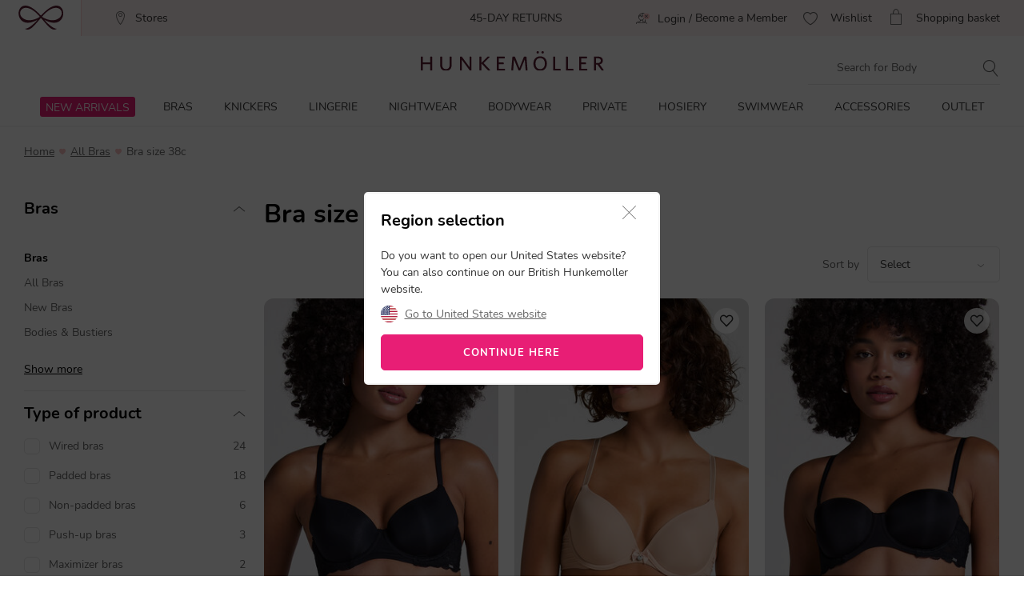

--- FILE ---
content_type: text/html;charset=UTF-8
request_url: https://www.hunkemoller.co.uk/bras/bra-size-38c
body_size: 73802
content:
<!doctype html>
<html lang="en-GB" dir="ltr">
<head>


































































































































    <script src="https://cdn.cookielaw.org/scripttemplates/otSDKStub.js" data-document-language="true" type="text/javascript" charset="UTF-8" data-domain-script="6954f0ad-71e6-4e01-8de5-f4724d9bf6ca"></script>
    <script type="text/javascript">
        function OptanonWrapper() {
             if (document.getElementById('onetrust-banner-sdk')) {
           // Get the buttons and container
           var acceptBtn = document.getElementById("onetrust-accept-btn-handler");
           var declineBtn = document.getElementById("onetrust-reject-all-handler");
           var cookieSettingsBtn = document.getElementById("onetrust-pc-btn-handler");
           var btnContainer = document.getElementById("onetrust-button-group");
           // Set the order you want below...
           btnContainer.append(acceptBtn, declineBtn, cookieSettingsBtn);
}
        }
    </script>









<link rel="preconnect" href="https://data.hunkemoller.co.uk" />
<link rel="preconnect" href="https://cdn.cookielaw.org">
<link rel="dns-prefetch" href="https://data.hunkemoller.co.uk">
<link rel="dns-prefetch" href="https://cdn.cookielaw.org">
<meta charset=UTF-8>

<meta http-equiv="x-ua-compatible" content="ie=edge">

<meta name="viewport"
content="width=device-width, initial-scale=1.0, maximum-scale=1.0, user-scalable=0, shrink-to-fit=no">




<title>
Bra size 38C? Check out the huge choice on offer at Hunkemöller.
</title>


<link rel="icon" type="image/png" href="/on/demandware.static/Sites-hunkemoller-uk-Site/-/default/dw2d46d499/images/favicon-48x48.png" />
<link rel="shortcut icon" href="/on/demandware.static/Sites-hunkemoller-uk-Site/-/default/dw2d46d499/images/favicon-48x48.png" />
<link rel="icon" type="image/png" href="/on/demandware.static/Sites-hunkemoller-uk-Site/-/default/dw194a3e4e/images/favicon-32x32.png" sizes="32x32" />
<link rel="icon" type="image/png" href="/on/demandware.static/Sites-hunkemoller-uk-Site/-/default/dw2d46d499/images/favicon-48x48.png" sizes="48x48" />
<link rel="apple-touch-icon" href="/on/demandware.static/Sites-hunkemoller-uk-Site/-/default/dw0e0a75aa/images/apple-icon-57x57.png" sizes="57x57" />





<meta name="description" content="If you're looking for a bra in size 38C, shop our fantastic range of colours, styles and designs at Hunkem&ouml;ller.
" />

<meta name="theme-color" content="#fabfc0" />
<meta name="msapplication-navbutton-color" content="#fabfc0" />
<meta name="apple-mobile-web-app-capable" content="yes" />
<meta name="apple-mobile-web-app-status-bar-style"
content="#fabfc0" />

















































































<script>
window.dataLayer = window.dataLayer || [];
var events = [{"event":"structuredDataList","structuredData":{"name":"Bra size 38c","content":"Bra is in size 38C at Hunkemöller come in a huge range of styles, colours and designs. We have a bra in size 38C for everyone. It's easy to find matching knickers for your bra in size 38C too, as we have a fantastic collection. Find your perfect bra in size 38C at Hunkemöller.","url":"https://www.hunkemoller.co.uk/bras/bra-size-38c","numberOfItems":24,"items":[{"name":"Angie Padded Underwired Bra","category":"Bras","images":{"url":"https://www.hunkemoller.co.uk/dw/image/v2/BCHL_PRD/on/demandware.static/-/Sites-hkm-master/default/dw43853720/images/large/166942_1.jpg?sw=243&sh=290&sm=fit&q=100","height":290,"width":243},"url":"https://www.hunkemoller.co.uk/angie-padded-underwired-bra-black-166942.html","sku":"166942","offers":{"price":"28.00","priceCurrency":"GBP"},"aggregateRating":{"ratingValue":4.6,"reviewCount":5}},{"name":"Plunge Padded Underwired Bra","category":"Bras","images":{"url":"https://www.hunkemoller.co.uk/dw/image/v2/BCHL_PRD/on/demandware.static/-/Sites-hkm-master/default/dw20d9ebd8/images/large/166940_1.jpg?sw=243&sh=290&sm=fit&q=100","height":290,"width":243},"url":"https://www.hunkemoller.co.uk/plunge-padded-underwired-bra-beige-166940.html","sku":"166940","offers":{"price":"21.00","priceCurrency":"GBP"},"aggregateRating":{"ratingValue":4.6764708,"reviewCount":34}},{"name":"Angie Padded Underwired Strapless Bra","category":"Bras","images":{"url":"https://www.hunkemoller.co.uk/dw/image/v2/BCHL_PRD/on/demandware.static/-/Sites-hkm-master/default/dwde2d0512/images/large/131094_1.jpg?sw=243&sh=290&sm=fit&q=100","height":290,"width":243},"url":"https://www.hunkemoller.co.uk/angie-padded-underwired-strapless-bra-black-131094.html","sku":"131094","offers":{"price":"29.00","priceCurrency":"GBP"},"aggregateRating":{"ratingValue":4,"reviewCount":8}},{"name":"Diva Non-Padded Underwired Bra","category":"Bras","images":{"url":"https://www.hunkemoller.co.uk/dw/image/v2/BCHL_PRD/on/demandware.static/-/Sites-hkm-master/default/dwe807d0f3/images/large/103831_1.jpg?sw=243&sh=290&sm=fit&q=100","height":290,"width":243},"url":"https://www.hunkemoller.co.uk/diva-non-padded-underwired-bra-beige-103831.html","sku":"103831","offers":{"price":"29.00","priceCurrency":"GBP"},"aggregateRating":{"ratingValue":4.625,"reviewCount":8}},{"name":"Angie Padded Underwired Strapless Bra","category":"Bras","images":{"url":"https://www.hunkemoller.co.uk/dw/image/v2/BCHL_PRD/on/demandware.static/-/Sites-hkm-master/default/dwf98f03cd/images/large/131095_1.jpg?sw=243&sh=290&sm=fit&q=100","height":290,"width":243},"url":"https://www.hunkemoller.co.uk/angie-padded-underwired-strapless-bra-white-131095.html","sku":"131095","offers":{"price":"29.00","priceCurrency":"GBP"},"aggregateRating":{"ratingValue":5,"reviewCount":8}},{"name":"Angie Padded Underwired Strapless Bra","category":"Bras","images":{"url":"https://www.hunkemoller.co.uk/dw/image/v2/BCHL_PRD/on/demandware.static/-/Sites-hkm-master/default/dw64f03dbf/images/large/131096_1.jpg?sw=243&sh=290&sm=fit&q=100","height":290,"width":243},"url":"https://www.hunkemoller.co.uk/angie-padded-underwired-strapless-bra-beige-131096.html","sku":"131096","offers":{"price":"29.00","priceCurrency":"GBP"},"aggregateRating":{"ratingValue":5,"reviewCount":8}},{"name":"Adalyn Non-Padded Underwired Bra","category":"Bras","images":{"url":"https://www.hunkemoller.co.uk/dw/image/v2/BCHL_PRD/on/demandware.static/-/Sites-hkm-master/default/dw814ddfc9/images/large/141606_1.jpg?sw=243&sh=290&sm=fit&q=100","height":290,"width":243},"url":"https://www.hunkemoller.co.uk/adalyn-non-padded-underwired-bra-black-141606.html","sku":"141606","offers":{"price":"27.00","priceCurrency":"GBP"},"aggregateRating":{"ratingValue":4.714286,"reviewCount":7}},{"name":"Angie Padded Underwired Bra","category":"Bras","images":{"url":"https://www.hunkemoller.co.uk/dw/image/v2/BCHL_PRD/on/demandware.static/-/Sites-hkm-master/default/dw77306239/images/large/166943_1.jpg?sw=243&sh=290&sm=fit&q=100","height":290,"width":243},"url":"https://www.hunkemoller.co.uk/angie-padded-underwired-bra-beige-166943.html","sku":"166943","offers":{"price":"28.00","priceCurrency":"GBP"},"aggregateRating":{"ratingValue":4.6,"reviewCount":5}},{"name":"Super Soft Padded Underwired Bra","category":"Bras","images":{"url":"https://www.hunkemoller.co.uk/dw/image/v2/BCHL_PRD/on/demandware.static/-/Sites-hkm-master/default/dwcbb484f0/images/large/104474_1.jpg?sw=243&sh=290&sm=fit&q=100","height":290,"width":243},"url":"https://www.hunkemoller.co.uk/super-soft-padded-underwired-bra-white-104474.html","sku":"104474","offers":{"price":"26.00","priceCurrency":"GBP"},"aggregateRating":{"ratingValue":4.571429,"reviewCount":7}},{"name":"Plunge Padded Underwired Bra","category":"Bras","images":{"url":"https://www.hunkemoller.co.uk/dw/image/v2/BCHL_PRD/on/demandware.static/-/Sites-hkm-master/default/dw9bcc3b38/images/large/166939_1.jpg?sw=243&sh=290&sm=fit&q=100","height":290,"width":243},"url":"https://www.hunkemoller.co.uk/plunge-padded-underwired-bra-white-166939.html","sku":"166939","offers":{"price":"21.00","priceCurrency":"GBP"},"aggregateRating":{"ratingValue":4.6764708,"reviewCount":34}},{"name":"Super Soft Padded Underwired Bra","category":"Bras","images":{"url":"https://www.hunkemoller.co.uk/dw/image/v2/BCHL_PRD/on/demandware.static/-/Sites-hkm-master/default/dw88967171/images/large/104478_1.jpg?sw=243&sh=290&sm=fit&q=100","height":290,"width":243},"url":"https://www.hunkemoller.co.uk/super-soft-padded-underwired-bra-beige-104478.html","sku":"104478","offers":{"price":"26.00","priceCurrency":"GBP"},"aggregateRating":{"ratingValue":4.571429,"reviewCount":7}},{"name":"Plunge Padded Underwired Bra","category":"Bras","images":{"url":"https://www.hunkemoller.co.uk/dw/image/v2/BCHL_PRD/on/demandware.static/-/Sites-hkm-master/default/dw54cbb2f7/images/large/166941_1.jpg?sw=243&sh=290&sm=fit&q=100","height":290,"width":243},"url":"https://www.hunkemoller.co.uk/plunge-padded-underwired-bra-black-166941.html","sku":"166941","offers":{"price":"21.00","priceCurrency":"GBP"},"aggregateRating":{"ratingValue":4.6764708,"reviewCount":34}},{"name":"Angie Padded Underwired Bra","category":"Bras","images":{"url":"https://www.hunkemoller.co.uk/dw/image/v2/BCHL_PRD/on/demandware.static/-/Sites-hkm-master/default/dw7b71bc13/images/large/166944_1.jpg?sw=243&sh=290&sm=fit&q=100","height":290,"width":243},"url":"https://www.hunkemoller.co.uk/angie-padded-underwired-bra-white-166944.html","sku":"166944","offers":{"price":"28.00","priceCurrency":"GBP"},"aggregateRating":{"ratingValue":4.6,"reviewCount":5}},{"name":"Diva Non-Padded Underwired Bra","category":"Bras","images":{"url":"https://www.hunkemoller.co.uk/dw/image/v2/BCHL_PRD/on/demandware.static/-/Sites-hkm-master/default/dwa8ccaf8d/images/large/102513_1.jpg?sw=243&sh=290&sm=fit&q=100","height":290,"width":243},"url":"https://www.hunkemoller.co.uk/diva-non-padded-underwired-bra-black-102513.html","sku":"102513","offers":{"price":"34.00","priceCurrency":"GBP"},"aggregateRating":{"ratingValue":4.7272725,"reviewCount":11}},{"name":"Marilee Padded Underwired Longline Bra","category":"Bras","images":{"url":"https://www.hunkemoller.co.uk/dw/image/v2/BCHL_PRD/on/demandware.static/-/Sites-hkm-master/default/dwe982254f/images/large/141693_1.jpg?sw=243&sh=290&sm=fit&q=100","height":290,"width":243},"url":"https://www.hunkemoller.co.uk/marilee-padded-underwired-longline-bra-white-141693.html","sku":"141693","offers":{"price":"37.00","priceCurrency":"GBP"},"aggregateRating":{"ratingValue":4.4166665,"reviewCount":12}},{"name":"Padded Underwired Strapless Maximizer Bra","category":"Bras","images":{"url":"https://www.hunkemoller.co.uk/dw/image/v2/BCHL_PRD/on/demandware.static/-/Sites-hkm-master/default/dwe04cfbd9/images/large/107813_1.jpg?sw=243&sh=290&sm=fit&q=100","height":290,"width":243},"url":"https://www.hunkemoller.co.uk/padded-underwired-strapless-maximizer-bra-beige-107813.html","sku":"107813","offers":{"price":"30.00","priceCurrency":"GBP"},"aggregateRating":{"ratingValue":5,"reviewCount":2}},{"name":"Angie Padded Underwired Push-Up Bra","category":"Bras","images":{"url":"https://www.hunkemoller.co.uk/dw/image/v2/BCHL_PRD/on/demandware.static/-/Sites-hkm-master/default/dwffcfe908/images/large/131091_1.jpg?sw=243&sh=290&sm=fit&q=100","height":290,"width":243},"url":"https://www.hunkemoller.co.uk/angie-padded-underwired-push-up-bra-black-131091.html","sku":"131091","offers":{"price":"31.00","priceCurrency":"GBP"},"aggregateRating":{"ratingValue":4,"reviewCount":2}},{"name":"Pia Padded Underwired Push-Up Bra","category":"Bras","images":{"url":"https://www.hunkemoller.co.uk/dw/image/v2/BCHL_PRD/on/demandware.static/-/Sites-hkm-master/default/dwb9f9b6c3/images/large/112477_1.jpg?sw=243&sh=290&sm=fit&q=100","height":290,"width":243},"url":"https://www.hunkemoller.co.uk/pia-padded-underwired-push-up-bra-black-112477.html","sku":"112477","offers":{"price":"30.00","priceCurrency":"GBP"},"aggregateRating":{"ratingValue":4.571429,"reviewCount":7}},{"name":"Padded Underwired Strapless Maximizer Bra","category":"Bras","images":{"url":"https://www.hunkemoller.co.uk/dw/image/v2/BCHL_PRD/on/demandware.static/-/Sites-hkm-master/default/dw6e0b6ed1/images/large/104636_1.jpg?sw=243&sh=290&sm=fit&q=100","height":290,"width":243},"url":"https://www.hunkemoller.co.uk/padded-underwired-strapless-maximizer-bra-black-104636.html","sku":"104636","offers":{"price":"30.00","priceCurrency":"GBP"},"aggregateRating":{"ratingValue":4.1666665,"reviewCount":6}},{"name":"Sosha Non-Padded Underwired Bra","category":"Bras","images":{"url":"https://www.hunkemoller.co.uk/dw/image/v2/BCHL_PRD/on/demandware.static/-/Sites-hkm-master/default/dw86ae1035/images/large/155087_1.jpg?sw=243&sh=290&sm=fit&q=100","height":290,"width":243},"url":"https://www.hunkemoller.co.uk/sosha-non-padded-underwired-bra-black-155087.html","sku":"155087","offers":{"price":"29.00","priceCurrency":"GBP"},"aggregateRating":{"ratingValue":4.521739,"reviewCount":46}},{"name":"Angie Padded Underwired Push-Up Bra","category":"Bras","images":{"url":"https://www.hunkemoller.co.uk/dw/image/v2/BCHL_PRD/on/demandware.static/-/Sites-hkm-master/default/dw13b288e3/images/large/131093_1.jpg?sw=243&sh=290&sm=fit&q=100","height":290,"width":243},"url":"https://www.hunkemoller.co.uk/angie-padded-underwired-push-up-bra-beige-131093.html","sku":"131093","offers":{"price":"31.00","priceCurrency":"GBP"},"aggregateRating":{"ratingValue":4,"reviewCount":8}},{"name":"Super Soft Padded Underwired Bra","category":"Bras","images":{"url":"https://www.hunkemoller.co.uk/dw/image/v2/BCHL_PRD/on/demandware.static/-/Sites-hkm-master/default/dwd80336f0/images/large/104473_1.jpg?sw=243&sh=290&sm=fit&q=100","height":290,"width":243},"url":"https://www.hunkemoller.co.uk/super-soft-padded-underwired-bra-black-104473.html","sku":"104473","offers":{"price":"26.00","priceCurrency":"GBP"},"aggregateRating":{"ratingValue":4.5,"reviewCount":6}},{"name":"Sophie Non-Padded Underwired Bra","category":"Bras","images":{"url":"https://www.hunkemoller.co.uk/dw/image/v2/BCHL_PRD/on/demandware.static/-/Sites-hkm-master/default/dw7912d9e0/images/large/115998_1.jpg?sw=243&sh=290&sm=fit&q=100","height":290,"width":243},"url":"https://www.hunkemoller.co.uk/sophie-non-padded-underwired-bra-white-115998.html","sku":"115998","offers":{"price":"33.00","priceCurrency":"GBP"},"aggregateRating":{"ratingValue":4.263158,"reviewCount":19}},{"name":"Sophie Non-Padded Underwired Bra","category":"Bras","images":{"url":"https://www.hunkemoller.co.uk/dw/image/v2/BCHL_PRD/on/demandware.static/-/Sites-hkm-master/default/dwe19e5839/images/large/115996_1.jpg?sw=243&sh=290&sm=fit&q=100","height":290,"width":243},"url":"https://www.hunkemoller.co.uk/sophie-non-padded-underwired-bra-black-115996.html","sku":"115996","offers":{"price":"33.00","priceCurrency":"GBP"},"aggregateRating":{"ratingValue":5,"reviewCount":4}}],"metaDescription":"If you're looking for a bra in size 38C, shop our fantastic range of colours, styles and designs at Hunkemöller.\n","title":"Bra size 38C? Check out the huge choice on offer at Hunkemöller.","breadcrumb":[{"name":"Home","url":"https://www.hunkemoller.co.uk/"},{"name":"Bras","value":"https://www.hunkemoller.co.uk/bras"},{"name":"Bra size 38c"}]}}];
var viewportSize = (function() {
var viewport = null;
var width = window.innerWidth;
if (width <= 320) {
viewport = 320;
} else if (width <= 768) {
viewport = 768;
} else if (width <= 1024) {
viewport = 1024;
} else if (width <= 1280) {
viewport = 1280;
} else {
viewport = 1440;
}
return viewport;
})();
window.dataLayer.push({
'event': 'data',
'siteCountry': 'United Kingdom',
'siteLanguage': 'gb_en',
'pageType': 'category',
'mainCategory': 'Bras',
'mainCategoryId': '4',
'subCategory': 'Bra size 38c',
'subCategoryId': '344',
'customerId': '',
'logged_in': false,
'screenSize': window.innerWidth + 'x' + window.innerHeight,
'viewportSize': viewportSize.toString()
});
if (events && events.length) {
for (var i = 0; i < events.length; i++) {
window.dataLayer.push(events[i]);
}
}
// Google Tag Manager
(function(w,d,s,l,i){w[l]=w[l]||[];w[l].push({'gtm.start':
new Date().getTime(),event:'gtm.js'});
var f=d.getElementsByTagName(s)[0],
j=d.createElement(s),
dl=l!='dataLayer'?'&l='+l:'';
j.async=true;j.src=i+dl;
j.addEventListener('load', function() {
var _ge = new CustomEvent('gtm_loaded', { bubbles: true });
d.dispatchEvent(_ge);
});
f.parentNode.insertBefore(j,f);
})(window, document, 'script', 'dataLayer', '//data.hunkemoller.co.uk/gtm.js?id=GTM-MKJ3XJP');
</script>


<!--[if lt IE 9]>
<script src="/on/demandware.static/Sites-hunkemoller-uk-Site/-/en_GB/v1765598417406/js/lib/html5.js"></script>
<![endif]-->

<script type="text/javascript">//<!--
/* <![CDATA[ (head-active_data.js) */
var dw = (window.dw || {});
dw.ac = {
    _analytics: null,
    _events: [],
    _category: "",
    _searchData: "",
    _anact: "",
    _anact_nohit_tag: "",
    _analytics_enabled: "true",
    _timeZone: "Europe/Amsterdam",
    _capture: function(configs) {
        if (Object.prototype.toString.call(configs) === "[object Array]") {
            configs.forEach(captureObject);
            return;
        }
        dw.ac._events.push(configs);
    },
	capture: function() { 
		dw.ac._capture(arguments);
		// send to CQ as well:
		if (window.CQuotient) {
			window.CQuotient.trackEventsFromAC(arguments);
		}
	},
    EV_PRD_SEARCHHIT: "searchhit",
    EV_PRD_DETAIL: "detail",
    EV_PRD_RECOMMENDATION: "recommendation",
    EV_PRD_SETPRODUCT: "setproduct",
    applyContext: function(context) {
        if (typeof context === "object" && context.hasOwnProperty("category")) {
        	dw.ac._category = context.category;
        }
        if (typeof context === "object" && context.hasOwnProperty("searchData")) {
        	dw.ac._searchData = context.searchData;
        }
    },
    setDWAnalytics: function(analytics) {
        dw.ac._analytics = analytics;
    },
    eventsIsEmpty: function() {
        return 0 == dw.ac._events.length;
    }
};
/* ]]> */
// -->
</script>
<script type="text/javascript">//<!--
/* <![CDATA[ (head-cquotient.js) */
var CQuotient = window.CQuotient = {};
CQuotient.clientId = 'bchl-hunkemoller-uk';
CQuotient.realm = 'BCHL';
CQuotient.siteId = 'hunkemoller-uk';
CQuotient.instanceType = 'prd';
CQuotient.locale = 'en_GB';
CQuotient.fbPixelId = '__UNKNOWN__';
CQuotient.activities = [];
CQuotient.cqcid='';
CQuotient.cquid='';
CQuotient.cqeid='';
CQuotient.cqlid='';
CQuotient.apiHost='api.cquotient.com';
/* Turn this on to test against Staging Einstein */
/* CQuotient.useTest= true; */
CQuotient.useTest = ('true' === 'false');
CQuotient.initFromCookies = function () {
	var ca = document.cookie.split(';');
	for(var i=0;i < ca.length;i++) {
	  var c = ca[i];
	  while (c.charAt(0)==' ') c = c.substring(1,c.length);
	  if (c.indexOf('cqcid=') == 0) {
		CQuotient.cqcid=c.substring('cqcid='.length,c.length);
	  } else if (c.indexOf('cquid=') == 0) {
		  var value = c.substring('cquid='.length,c.length);
		  if (value) {
		  	var split_value = value.split("|", 3);
		  	if (split_value.length > 0) {
			  CQuotient.cquid=split_value[0];
		  	}
		  	if (split_value.length > 1) {
			  CQuotient.cqeid=split_value[1];
		  	}
		  	if (split_value.length > 2) {
			  CQuotient.cqlid=split_value[2];
		  	}
		  }
	  }
	}
}
CQuotient.getCQCookieId = function () {
	if(window.CQuotient.cqcid == '')
		window.CQuotient.initFromCookies();
	return window.CQuotient.cqcid;
};
CQuotient.getCQUserId = function () {
	if(window.CQuotient.cquid == '')
		window.CQuotient.initFromCookies();
	return window.CQuotient.cquid;
};
CQuotient.getCQHashedEmail = function () {
	if(window.CQuotient.cqeid == '')
		window.CQuotient.initFromCookies();
	return window.CQuotient.cqeid;
};
CQuotient.getCQHashedLogin = function () {
	if(window.CQuotient.cqlid == '')
		window.CQuotient.initFromCookies();
	return window.CQuotient.cqlid;
};
CQuotient.trackEventsFromAC = function (/* Object or Array */ events) {
try {
	if (Object.prototype.toString.call(events) === "[object Array]") {
		events.forEach(_trackASingleCQEvent);
	} else {
		CQuotient._trackASingleCQEvent(events);
	}
} catch(err) {}
};
CQuotient._trackASingleCQEvent = function ( /* Object */ event) {
	if (event && event.id) {
		if (event.type === dw.ac.EV_PRD_DETAIL) {
			CQuotient.trackViewProduct( {id:'', alt_id: event.id, type: 'raw_sku'} );
		} // not handling the other dw.ac.* events currently
	}
};
CQuotient.trackViewProduct = function(/* Object */ cqParamData){
	var cq_params = {};
	cq_params.cookieId = CQuotient.getCQCookieId();
	cq_params.userId = CQuotient.getCQUserId();
	cq_params.emailId = CQuotient.getCQHashedEmail();
	cq_params.loginId = CQuotient.getCQHashedLogin();
	cq_params.product = cqParamData.product;
	cq_params.realm = cqParamData.realm;
	cq_params.siteId = cqParamData.siteId;
	cq_params.instanceType = cqParamData.instanceType;
	cq_params.locale = CQuotient.locale;
	
	if(CQuotient.sendActivity) {
		CQuotient.sendActivity(CQuotient.clientId, 'viewProduct', cq_params);
	} else {
		CQuotient.activities.push({activityType: 'viewProduct', parameters: cq_params});
	}
};
/* ]]> */
// -->
</script>
<!-- Demandware Apple Pay -->

<style type="text/css">ISAPPLEPAY{display:inline}.dw-apple-pay-button,.dw-apple-pay-button:hover,.dw-apple-pay-button:active{background-color:black;background-image:-webkit-named-image(apple-pay-logo-white);background-position:50% 50%;background-repeat:no-repeat;background-size:75% 60%;border-radius:5px;border:1px solid black;box-sizing:border-box;margin:5px auto;min-height:30px;min-width:100px;padding:0}
.dw-apple-pay-button:after{content:'Apple Pay';visibility:hidden}.dw-apple-pay-button.dw-apple-pay-logo-white{background-color:white;border-color:white;background-image:-webkit-named-image(apple-pay-logo-black);color:black}.dw-apple-pay-button.dw-apple-pay-logo-white.dw-apple-pay-border{border-color:black}</style>


<!-- UI -->
<!---->
<!--<link rel="stylesheet" type="text/css" href="/on/demandware.static/Sites-hunkemoller-uk-Site/-/en_GB/v1765598417406/css/style.css" />-->
<!---->
<link rel="preload" href="/on/demandware.static/Sites-hunkemoller-uk-Site/-/en_GB/v1765598417406/fonts/Hunkemoller.woff2?wb9hk6" as='font' type='font/woff2'
crossorigin />
<link rel="preload" href="/on/demandware.static/Sites-hunkemoller-uk-Site/-/default/dw99443a25/fonts/Nunito-Bold.woff2" as='font' type='font/woff2' crossorigin />
<link rel="preload" href="/on/demandware.static/Sites-hunkemoller-uk-Site/-/default/dw2604763c/fonts/Nunito-Regular.woff2" as='font' type='font/woff2'
crossorigin />
<style>
@font-face {
font-family: 'Hunkemoller';
src: url('/on/demandware.static/Sites-hunkemoller-uk-Site/-/en_GB/v1765598417406/fonts/Hunkemoller.woff2?wb9hk6') format('woff2'),
url('/on/demandware.static/Sites-hunkemoller-uk-Site/-/en_GB/v1765598417406/fonts/Hunkemoller.woff?wb9hk6') format('woff');
font-display: swap;
font-weight: normal;
font-style: normal;
}
@font-face {
font-family: 'Nunito';
src: url('/on/demandware.static/Sites-hunkemoller-uk-Site/-/default/dw2604763c/fonts/Nunito-Regular.woff2') format('woff2'),
url('/on/demandware.static/Sites-hunkemoller-uk-Site/-/default/dwabc744e1/fonts/Nunito-Regular.woff') format('woff');
font-display: swap;
font-weight: 400;
font-style: normal;
unicode-range: U+0020—007F, U+0400–04FF;
}
@font-face {
font-family: 'Nunito';
src: url('/on/demandware.static/Sites-hunkemoller-uk-Site/-/default/dw99443a25/fonts/Nunito-Bold.woff2') format('woff2'),
url('/on/demandware.static/Sites-hunkemoller-uk-Site/-/default/dwd6fb6cc5/fonts/Nunito-Bold.woff') format('woff');
font-display: swap;
font-weight: 700;
font-style: normal;
unicode-range: U+0020—007F, U+0400–04FF;
}
</style>

<!--[if lte IE 8]>
<script src="//cdnjs.cloudflare.com/ajax/libs/respond.js/1.4.2/respond.js" type="text/javascript"></script>
<script src="https://cdn.rawgit.com/chuckcarpenter/REM-unit-polyfill/master/js/rem.min.js" type="text/javascript"></script>
<![endif]-->




    
        
            <link rel="alternate" hreflang="en-GB" href="https://www.hunkemoller.co.uk/bras/bra-size-38c" />
        
    
        
            <link rel="alternate" href="android-app://com.hunkemoller/com.hunkemoller/category-list/344" />
        
    
        
            <link rel="alternate" hreflang="da-DK" href="https://www.hunkemoller.dk/bh-er/bh-storrelse-c85" />
        
    
        
            <link rel="alternate" hreflang="nl-BE" href="https://www.hunkemoller.be/nl/bh-s/maat-c85" />
        
    
        
            <link rel="alternate" hreflang="nl-NL" href="https://www.hunkemoller.nl/bh-s/maat-c85" />
        
    
        
            <link rel="alternate" hreflang="fr-BE" href="https://www.hunkemoller.be/fr/soutiens-gorge/taille-c85" />
        
    
        
            <link rel="alternate" hreflang="fr-FR" href="https://www.hunkemoller.fr/soutiens-gorge/taille-c85" />
        
    
        
            <link rel="alternate" hreflang="fr-LU" href="https://www.hunkemoller.lu/soutiens-gorge/taille-c85" />
        
    
        
            <link rel="alternate" hreflang="fr-CH" href="https://www.hunkemoller.ch/fr/soutiens-gorge/taille-c85" />
        
    
        
            <link rel="alternate" hreflang="de-AT" href="https://www.hunkemoller.at/bhs/groesse-c85" />
        
    
        
            <link rel="alternate" hreflang="de-DE" href="https://www.hunkemoller.de/bhs/groesse-c85" />
        
    
        
            <link rel="alternate" hreflang="de-CH" href="https://www.hunkemoller.ch/de/bhs/groesse-c85" />
        
    
        
            <link rel="alternate" hreflang="es-ES" href="https://www.hunkemoller.es/sujetadores/talla-c100" />
        
    
        
            <link rel="alternate" hreflang="sv-SE" href="https://www.hunkemoller.se/bh/storlek-c85" />
        
    
        
            <link rel="alternate" hreflang="en" href="https://www.hunkemoller.com/global/bras/bra-size-38c" />
        
    
        
            <link rel="alternate" hreflang="x-default" href="https://www.hunkemoller.com/global/bras/bra-size-38c" />
        
    
        
            <link rel="alternate" hreflang="no-NO" href="https://www.hunkemoller.no/bh/bh-storrelse-85c" />
        
    
        
            <link rel="alternate" hreflang="en-US" href="https://www.hunkemoller.com/en/bras/bra-size-38c.html" />
        
    
        
            <link rel="alternate" hreflang="pl-PL" href="https://www.hunkemoller.pl/bras/bra-size-38c" />
        
    




    <link rel="canonical" href="https://www.hunkemoller.co.uk/bras/bra-size-38c" />








    <meta name="robots" content="index, follow" />


<style>
body{margin:0}.container{margin-right:auto;margin-left:auto;padding-left:15px;padding-right:15px}@media (min-width: 768px){.container{width:750px}}@media (min-width: 992px){.container{width:970px}}@media (min-width: 1200px){.container{width:1170px}}.container-fluid{margin-right:auto;margin-left:auto}.row{width:100%}.col-xs-1,.col-sm-1,.col-md-1,.col-lg-1,.col-xs-2,.col-sm-2,.col-md-2,.col-lg-2,.col-xs-3,.col-sm-3,.col-md-3,.col-lg-3,.col-xs-4,.col-sm-4,.col-md-4,.col-lg-4,.col-xs-5,.col-sm-5,.col-md-5,.col-lg-5,.col-xs-6,.col-sm-6,.col-md-6,.col-lg-6,.col-xs-7,.col-sm-7,.col-md-7,.col-lg-7,.col-xs-8,.col-sm-8,.col-md-8,.col-lg-8,.col-xs-9,.col-sm-9,.col-md-9,.col-lg-9,.col-xs-10,.col-sm-10,.col-md-10,.col-lg-10,.col-xs-11,.col-sm-11,.col-md-11,.col-lg-11,.col-xs-12,.col-sm-12,.col-md-12,.col-lg-12{position:relative;min-height:1px}.col-xs-1,.col-xs-2,.col-xs-3,.col-xs-4,.col-xs-5,.col-xs-6,.col-xs-7,.col-xs-8,.col-xs-9,.col-xs-10,.col-xs-11,.col-xs-12{float:left}.col-xs-12{width:100%}.col-xs-11{width:91.66666667%}.col-xs-10{width:83.33333333%}.col-xs-9{width:75%}.col-xs-8{width:66.66666667%}.col-xs-7{width:58.33333333%}.col-xs-6{width:50%}.col-xs-5{width:41.66666667%}.col-xs-4{width:33.33333333%}.col-xs-3{width:25%}.col-xs-2{width:16.66666667%}.col-xs-1{width:8.33333333%}.col-xs-pull-12{right:100%}.col-xs-pull-11{right:91.66666667%}.col-xs-pull-10{right:83.33333333%}.col-xs-pull-9{right:75%}.col-xs-pull-8{right:66.66666667%}.col-xs-pull-7{right:58.33333333%}.col-xs-pull-6{right:50%}.col-xs-pull-5{right:41.66666667%}.col-xs-pull-4{right:33.33333333%}.col-xs-pull-3{right:25%}.col-xs-pull-2{right:16.66666667%}.col-xs-pull-1{right:8.33333333%}.col-xs-pull-0{right:auto}.col-xs-push-12{left:100%}.col-xs-push-11{left:91.66666667%}.col-xs-push-10{left:83.33333333%}.col-xs-push-9{left:75%}.col-xs-push-8{left:66.66666667%}.col-xs-push-7{left:58.33333333%}.col-xs-push-6{left:50%}.col-xs-push-5{left:41.66666667%}.col-xs-push-4{left:33.33333333%}.col-xs-push-3{left:25%}.col-xs-push-2{left:16.66666667%}.col-xs-push-1{left:8.33333333%}.col-xs-push-0{left:auto}.col-xs-offset-12{margin-left:100%}.col-xs-offset-11{margin-left:91.66666667%}.col-xs-offset-10{margin-left:83.33333333%}.col-xs-offset-9{margin-left:75%}.col-xs-offset-8{margin-left:66.66666667%}.col-xs-offset-7{margin-left:58.33333333%}.col-xs-offset-6{margin-left:50%}.col-xs-offset-5{margin-left:41.66666667%}.col-xs-offset-4{margin-left:33.33333333%}.col-xs-offset-3{margin-left:25%}.col-xs-offset-2{margin-left:16.66666667%}.col-xs-offset-1{margin-left:8.33333333%}.col-xs-offset-0{margin-left:0}@media (min-width: 768px){.col-sm-1,.col-sm-2,.col-sm-3,.col-sm-4,.col-sm-5,.col-sm-6,.col-sm-7,.col-sm-8,.col-sm-9,.col-sm-10,.col-sm-11,.col-sm-12{float:left}.col-sm-12{width:100%}.col-sm-11{width:91.66666667%}.col-sm-10{width:83.33333333%}.col-sm-9{width:75%}.col-sm-8{width:66.66666667%}.col-sm-7{width:58.33333333%}.col-sm-6{width:50%}.col-sm-5{width:41.66666667%}.col-sm-4{width:33.33333333%}.col-sm-3{width:25%}.col-sm-2{width:16.66666667%}.col-sm-1{width:8.33333333%}.col-sm-pull-12{right:100%}.col-sm-pull-11{right:91.66666667%}.col-sm-pull-10{right:83.33333333%}.col-sm-pull-9{right:75%}.col-sm-pull-8{right:66.66666667%}.col-sm-pull-7{right:58.33333333%}.col-sm-pull-6{right:50%}.col-sm-pull-5{right:41.66666667%}.col-sm-pull-4{right:33.33333333%}.col-sm-pull-3{right:25%}.col-sm-pull-2{right:16.66666667%}.col-sm-pull-1{right:8.33333333%}.col-sm-pull-0{right:auto}.col-sm-push-12{left:100%}.col-sm-push-11{left:91.66666667%}.col-sm-push-10{left:83.33333333%}.col-sm-push-9{left:75%}.col-sm-push-8{left:66.66666667%}.col-sm-push-7{left:58.33333333%}.col-sm-push-6{left:50%}.col-sm-push-5{left:41.66666667%}.col-sm-push-4{left:33.33333333%}.col-sm-push-3{left:25%}.col-sm-push-2{left:16.66666667%}.col-sm-push-1{left:8.33333333%}.col-sm-push-0{left:auto}.col-sm-offset-12{margin-left:100%}.col-sm-offset-11{margin-left:91.66666667%}.col-sm-offset-10{margin-left:83.33333333%}.col-sm-offset-9{margin-left:75%}.col-sm-offset-8{margin-left:66.66666667%}.col-sm-offset-7{margin-left:58.33333333%}.col-sm-offset-6{margin-left:50%}.col-sm-offset-5{margin-left:41.66666667%}.col-sm-offset-4{margin-left:33.33333333%}.col-sm-offset-3{margin-left:25%}.col-sm-offset-2{margin-left:16.66666667%}.col-sm-offset-1{margin-left:8.33333333%}.col-sm-offset-0{margin-left:0}}@media (min-width: 992px){.col-md-1,.col-md-2,.col-md-3,.col-md-4,.col-md-5,.col-md-6,.col-md-7,.col-md-8,.col-md-9,.col-md-10,.col-md-11,.col-md-12{float:left}.col-md-12{width:100%}.col-md-11{width:91.66666667%}.col-md-10{width:83.33333333%}.col-md-9{width:75%}.col-md-8{width:66.66666667%}.col-md-7{width:58.33333333%}.col-md-6{width:50%}.col-md-5{width:41.66666667%}.col-md-4{width:33.33333333%}.col-md-3{width:25%}.col-md-2{width:16.66666667%}.col-md-1{width:8.33333333%}.col-md-pull-12{right:100%}.col-md-pull-11{right:91.66666667%}.col-md-pull-10{right:83.33333333%}.col-md-pull-9{right:75%}.col-md-pull-8{right:66.66666667%}.col-md-pull-7{right:58.33333333%}.col-md-pull-6{right:50%}.col-md-pull-5{right:41.66666667%}.col-md-pull-4{right:33.33333333%}.col-md-pull-3{right:25%}.col-md-pull-2{right:16.66666667%}.col-md-pull-1{right:8.33333333%}.col-md-pull-0{right:auto}.col-md-push-12{left:100%}.col-md-push-11{left:91.66666667%}.col-md-push-10{left:83.33333333%}.col-md-push-9{left:75%}.col-md-push-8{left:66.66666667%}.col-md-push-7{left:58.33333333%}.col-md-push-6{left:50%}.col-md-push-5{left:41.66666667%}.col-md-push-4{left:33.33333333%}.col-md-push-3{left:25%}.col-md-push-2{left:16.66666667%}.col-md-push-1{left:8.33333333%}.col-md-push-0{left:auto}.col-md-offset-12{margin-left:100%}.col-md-offset-11{margin-left:91.66666667%}.col-md-offset-10{margin-left:83.33333333%}.col-md-offset-9{margin-left:75%}.col-md-offset-8{margin-left:66.66666667%}.col-md-offset-7{margin-left:58.33333333%}.col-md-offset-6{margin-left:50%}.col-md-offset-5{margin-left:41.66666667%}.col-md-offset-4{margin-left:33.33333333%}.col-md-offset-3{margin-left:25%}.col-md-offset-2{margin-left:16.66666667%}.col-md-offset-1{margin-left:8.33333333%}.col-md-offset-0{margin-left:0}}@media (min-width: 1200px){.col-lg-1,.col-lg-2,.col-lg-3,.col-lg-4,.col-lg-5,.col-lg-6,.col-lg-7,.col-lg-8,.col-lg-9,.col-lg-10,.col-lg-11,.col-lg-12{float:left}.col-lg-12{width:100%}.col-lg-11{width:91.66666667%}.col-lg-10{width:83.33333333%}.col-lg-9{width:75%}.col-lg-8{width:66.66666667%}.col-lg-7{width:58.33333333%}.col-lg-6{width:50%}.col-lg-5{width:41.66666667%}.col-lg-4{width:33.33333333%}.col-lg-3{width:25%}.col-lg-2{width:16.66666667%}.col-lg-1{width:8.33333333%}.col-lg-pull-12{right:100%}.col-lg-pull-11{right:91.66666667%}.col-lg-pull-10{right:83.33333333%}.col-lg-pull-9{right:75%}.col-lg-pull-8{right:66.66666667%}.col-lg-pull-7{right:58.33333333%}.col-lg-pull-6{right:50%}.col-lg-pull-5{right:41.66666667%}.col-lg-pull-4{right:33.33333333%}.col-lg-pull-3{right:25%}.col-lg-pull-2{right:16.66666667%}.col-lg-pull-1{right:8.33333333%}.col-lg-pull-0{right:auto}.col-lg-push-12{left:100%}.col-lg-push-11{left:91.66666667%}.col-lg-push-10{left:83.33333333%}.col-lg-push-9{left:75%}.col-lg-push-8{left:66.66666667%}.col-lg-push-7{left:58.33333333%}.col-lg-push-6{left:50%}.col-lg-push-5{left:41.66666667%}.col-lg-push-4{left:33.33333333%}.col-lg-push-3{left:25%}.col-lg-push-2{left:16.66666667%}.col-lg-push-1{left:8.33333333%}.col-lg-push-0{left:auto}.col-lg-offset-12{margin-left:100%}.col-lg-offset-11{margin-left:91.66666667%}.col-lg-offset-10{margin-left:83.33333333%}.col-lg-offset-9{margin-left:75%}.col-lg-offset-8{margin-left:66.66666667%}.col-lg-offset-7{margin-left:58.33333333%}.col-lg-offset-6{margin-left:50%}.col-lg-offset-5{margin-left:41.66666667%}.col-lg-offset-4{margin-left:33.33333333%}.col-lg-offset-3{margin-left:25%}.col-lg-offset-2{margin-left:16.66666667%}.col-lg-offset-1{margin-left:8.33333333%}.col-lg-offset-0{margin-left:0}}.clearfix:before,.clearfix:after,.container:before,.container:after,.container-fluid:before,.container-fluid:after,.row:before,.row:after{content:" ";display:table}.clearfix:after,.container:after,.container-fluid:after,.row:after{clear:both}.center-block{display:block;margin-left:auto;margin-right:auto}.pull-right{float:right!important}.pull-left{float:left!important}.hide{display:none!important}.show{display:block!important}.invisible{visibility:hidden}.text-hide{font:0/0 a;color:transparent;text-shadow:none;background-color:transparent;border:0}.hidden{display:none!important}.affix{position:fixed}.visible-xs,.visible-sm,.visible-md,.visible-lg{display:none!important}.visible-xs-block,.visible-xs-inline,.visible-xs-inline-block,.visible-sm-block,.visible-sm-inline,.visible-sm-inline-block,.visible-md-block,.visible-md-inline,.visible-md-inline-block,.visible-lg-block,.visible-lg-inline,.visible-lg-inline-block{display:none!important}@media (max-width: 767px){.visible-xs{display:block!important}table.visible-xs{display:table!important}tr.visible-xs{display:table-row!important}th.visible-xs,td.visible-xs{display:table-cell!important}.visible-xs-block{display:block!important}.visible-xs-inline{display:inline!important}.visible-xs-inline-block{display:inline-block!important}}@media (min-width: 768px) and (max-width: 991px){.visible-sm{display:block!important}table.visible-sm{display:table!important}tr.visible-sm{display:table-row!important}th.visible-sm,td.visible-sm{display:table-cell!important}.visible-sm-block{display:block!important}.visible-sm-inline{display:inline!important}.visible-sm-inline-block{display:inline-block!important}}@media (min-width: 992px) and (max-width: 1199px){.visible-md{display:block!important}table.visible-md{display:table!important}tr.visible-md{display:table-row!important}th.visible-md,td.visible-md{display:table-cell!important}.visible-md-block{display:block!important}.visible-md-inline{display:inline!important}.visible-md-inline-block{display:inline-block!important}}@media (min-width: 1200px){.visible-lg{display:block!important}table.visible-lg{display:table!important}tr.visible-lg{display:table-row!important}th.visible-lg,td.visible-lg{display:table-cell!important}}@media (min-width: 1200px){.visible-lg-block{display:block!important}}@media (min-width: 1200px){.visible-lg-inline{display:inline!important}}@media (min-width: 1200px){.visible-lg-inline-block{display:inline-block!important}}@media (max-width: 767px){.hidden-xs{display:none!important}}@media (min-width: 768px) and (max-width: 991px){.hidden-sm{display:none!important}}@media (min-width: 992px) and (max-width: 1199px){.hidden-md{display:none!important}}@media (min-width: 1200px){.hidden-lg{display:none!important}}.visible-print{display:none!important}@media print{.visible-print{display:block!important}table.visible-print{display:table!important}tr.visible-print{display:table-row!important}th.visible-print,td.visible-print{display:table-cell!important}}.visible-print-block{display:none!important}@media print{.visible-print-block{display:block!important}}.visible-print-inline{display:none!important}@media print{.visible-print-inline{display:inline!important}}.visible-print-inline-block{display:none!important}@media print{.visible-print-inline-block{display:inline-block!important}}@media print{.hidden-print{display:none!important}}
</style>
<style>
@charset "UTF-8";@keyframes plyr-progress{to{background-position:25px 0;background-position:var(--plyr-progress-loading-size,25px) 0}}@keyframes plyr-popup{0%{opacity:.5;transform:translateY(10px)}to{opacity:1;transform:translateY(0)}}@keyframes plyr-fade-in{0%{opacity:0}to{opacity:1}}.plyr{-moz-osx-font-smoothing:grayscale;-webkit-font-smoothing:antialiased;align-items:center;direction:ltr;display:flex;flex-direction:column;font-family:inherit;font-family:var(--plyr-font-family,inherit);font-variant-numeric:tabular-nums;font-weight:400;font-weight:var(--plyr-font-weight-regular,400);line-height:1.7;line-height:var(--plyr-line-height,1.7);max-width:100%;min-width:200px;position:relative;text-shadow:none;transition:box-shadow .3s ease;z-index:0}.plyr audio,.plyr iframe,.plyr video{display:block;height:100%;width:100%}.plyr button{font:inherit;line-height:inherit;width:auto}.plyr:focus{outline:0}.plyr--full-ui{box-sizing:border-box}.plyr--full-ui *,.plyr--full-ui :after,.plyr--full-ui :before{box-sizing:inherit}.plyr--full-ui a,.plyr--full-ui button,.plyr--full-ui input,.plyr--full-ui label{touch-action:manipulation}.plyr__badge{background:#4a5464;background:var(--plyr-badge-background,#4a5464);border-radius:2px;border-radius:var(--plyr-badge-border-radius,2px);color:#fff;color:var(--plyr-badge-text-color,#fff);font-size:9px;font-size:var(--plyr-font-size-badge,9px);line-height:1;padding:3px 4px}.plyr--full-ui ::-webkit-media-text-track-container{display:none}.plyr__captions{animation:plyr-fade-in .3s ease;bottom:0;display:none;font-size:13px;font-size:var(--plyr-font-size-small,13px);left:0;padding:10px;padding:var(--plyr-control-spacing,10px);position:absolute;text-align:center;transition:transform .4s ease-in-out;width:100%}.plyr__captions span:empty{display:none}@media(min-width:480px){.plyr__captions{font-size:15px;font-size:var(--plyr-font-size-base,15px);padding:20px;padding:calc(var(--plyr-control-spacing,10px)*2)}}@media(min-width:768px){.plyr__captions{font-size:18px;font-size:var(--plyr-font-size-large,18px)}}.plyr--captions-active .plyr__captions{display:block}.plyr:not(.plyr--hide-controls) .plyr__controls:not(:empty)~.plyr__captions{transform:translateY(-40px);transform:translateY(calc(var(--plyr-control-spacing,10px)*-4))}.plyr__caption{background:#000c;background:var(--plyr-captions-background,#000c);border-radius:2px;-webkit-box-decoration-break:clone;box-decoration-break:clone;color:#fff;color:var(--plyr-captions-text-color,#fff);line-height:185%;padding:.2em .5em;white-space:pre-wrap}.plyr__caption div{display:inline}.plyr__control{background:#0000;border:0;border-radius:3px;border-radius:var(--plyr-control-radius,3px);color:inherit;cursor:pointer;flex-shrink:0;overflow:visible;padding:7px;padding:calc(var(--plyr-control-spacing,10px)*.7);position:relative;transition:all .3s ease}.plyr__control svg{fill:currentColor;display:block;height:18px;height:var(--plyr-control-icon-size,18px);pointer-events:none;width:18px;width:var(--plyr-control-icon-size,18px)}.plyr__control:focus{outline:0}.plyr__control:focus-visible{outline:2px dashed #00b2ff;outline:2px dashed var(--plyr-focus-visible-color,var(--plyr-color-main,var(--plyr-color-main,#00b2ff)));outline-offset:2px}a.plyr__control{text-decoration:none}.plyr__control.plyr__control--pressed .icon--not-pressed,.plyr__control.plyr__control--pressed .label--not-pressed,.plyr__control:not(.plyr__control--pressed) .icon--pressed,.plyr__control:not(.plyr__control--pressed) .label--pressed,a.plyr__control:after,a.plyr__control:before{display:none}.plyr--full-ui ::-webkit-media-controls{display:none}.plyr__controls{align-items:center;display:flex;justify-content:flex-end;text-align:center}.plyr__controls .plyr__progress__container{flex:1;min-width:0}.plyr__controls .plyr__controls__item{margin-left:2.5px;margin-left:calc(var(--plyr-control-spacing,10px)/4)}.plyr__controls .plyr__controls__item:first-child{margin-left:0;margin-right:auto}.plyr__controls .plyr__controls__item.plyr__progress__container{padding-left:2.5px;padding-left:calc(var(--plyr-control-spacing,10px)/4)}.plyr__controls .plyr__controls__item.plyr__time{padding:0 5px;padding:0 calc(var(--plyr-control-spacing,10px)/2)}.plyr__controls .plyr__controls__item.plyr__progress__container:first-child,.plyr__controls .plyr__controls__item.plyr__time+.plyr__time,.plyr__controls .plyr__controls__item.plyr__time:first-child{padding-left:0}.plyr [data-plyr=airplay],.plyr [data-plyr=captions],.plyr [data-plyr=fullscreen],.plyr [data-plyr=pip],.plyr__controls:empty{display:none}.plyr--airplay-supported [data-plyr=airplay],.plyr--captions-enabled [data-plyr=captions],.plyr--fullscreen-enabled [data-plyr=fullscreen],.plyr--pip-supported [data-plyr=pip]{display:inline-block}.plyr__menu{display:flex;position:relative}.plyr__menu .plyr__control svg{transition:transform .3s ease}.plyr__menu .plyr__control[aria-expanded=true] svg{transform:rotate(90deg)}.plyr__menu .plyr__control[aria-expanded=true] .plyr__tooltip{display:none}.plyr__menu__container{animation:plyr-popup .2s ease;background:#ffffffe6;background:var(--plyr-menu-background,#ffffffe6);border-radius:4px;border-radius:var(--plyr-menu-radius,4px);bottom:100%;box-shadow:0 1px 2px #00000026;box-shadow:var(--plyr-menu-shadow,0 1px 2px #00000026);color:#4a5464;color:var(--plyr-menu-color,#4a5464);font-size:15px;font-size:var(--plyr-font-size-base,15px);margin-bottom:10px;position:absolute;right:-3px;text-align:left;white-space:nowrap;z-index:3}.plyr__menu__container>div{overflow:hidden;transition:height .35s cubic-bezier(.4,0,.2,1),width .35s cubic-bezier(.4,0,.2,1)}.plyr__menu__container:after{border:4px solid #0000;border-top-color:#ffffffe6;border:var(--plyr-menu-arrow-size,4px) solid #0000;border-top-color:var(--plyr-menu-background,#ffffffe6);content:"";height:0;position:absolute;right:14px;right:calc(var(--plyr-control-icon-size,18px)/2 + var(--plyr-control-spacing,10px)*.7 - var(--plyr-menu-arrow-size,4px)/2);top:100%;width:0}.plyr__menu__container [role=menu]{padding:7px;padding:calc(var(--plyr-control-spacing,10px)*.7)}.plyr__menu__container [role=menuitem],.plyr__menu__container [role=menuitemradio]{margin-top:2px}.plyr__menu__container [role=menuitem]:first-child,.plyr__menu__container [role=menuitemradio]:first-child{margin-top:0}.plyr__menu__container .plyr__control{align-items:center;color:#4a5464;color:var(--plyr-menu-color,#4a5464);display:flex;font-size:13px;font-size:var(--plyr-font-size-menu,var(--plyr-font-size-small,13px));padding:4.66667px 10.5px;padding:calc(var(--plyr-control-spacing,10px)*.7/1.5) calc(var(--plyr-control-spacing,10px)*.7*1.5);-webkit-user-select:none;user-select:none;width:100%}.plyr__menu__container .plyr__control>span{align-items:inherit;display:flex;width:100%}.plyr__menu__container .plyr__control:after{border:4px solid #0000;border:var(--plyr-menu-item-arrow-size,4px) solid #0000;content:"";position:absolute;top:50%;transform:translateY(-50%)}.plyr__menu__container .plyr__control--forward{padding-right:28px;padding-right:calc(var(--plyr-control-spacing,10px)*.7*4)}.plyr__menu__container .plyr__control--forward:after{border-left-color:#728197;border-left-color:var(--plyr-menu-arrow-color,#728197);right:6.5px;right:calc(var(--plyr-control-spacing,10px)*.7*1.5 - var(--plyr-menu-item-arrow-size,4px))}.plyr__menu__container .plyr__control--forward:focus-visible:after,.plyr__menu__container .plyr__control--forward:hover:after{border-left-color:initial}.plyr__menu__container .plyr__control--back{font-weight:400;font-weight:var(--plyr-font-weight-regular,400);margin:7px;margin:calc(var(--plyr-control-spacing,10px)*.7);margin-bottom:3.5px;margin-bottom:calc(var(--plyr-control-spacing,10px)*.7/2);padding-left:28px;padding-left:calc(var(--plyr-control-spacing,10px)*.7*4);position:relative;width:calc(100% - 14px);width:calc(100% - var(--plyr-control-spacing,10px)*.7*2)}.plyr__menu__container .plyr__control--back:after{border-right-color:#728197;border-right-color:var(--plyr-menu-arrow-color,#728197);left:6.5px;left:calc(var(--plyr-control-spacing,10px)*.7*1.5 - var(--plyr-menu-item-arrow-size,4px))}.plyr__menu__container .plyr__control--back:before{background:#dcdfe5;background:var(--plyr-menu-back-border-color,#dcdfe5);box-shadow:0 1px 0 #fff;box-shadow:0 1px 0 var(--plyr-menu-back-border-shadow-color,#fff);content:"";height:1px;left:0;margin-top:3.5px;margin-top:calc(var(--plyr-control-spacing,10px)*.7/2);overflow:hidden;position:absolute;right:0;top:100%}.plyr__menu__container .plyr__control--back:focus-visible:after,.plyr__menu__container .plyr__control--back:hover:after{border-right-color:initial}.plyr__menu__container .plyr__control[role=menuitemradio]{padding-left:7px;padding-left:calc(var(--plyr-control-spacing,10px)*.7)}.plyr__menu__container .plyr__control[role=menuitemradio]:after,.plyr__menu__container .plyr__control[role=menuitemradio]:before{border-radius:100%}.plyr__menu__container .plyr__control[role=menuitemradio]:before{background:#0000001a;content:"";display:block;flex-shrink:0;height:16px;margin-right:10px;margin-right:var(--plyr-control-spacing,10px);transition:all .3s ease;width:16px}.plyr__menu__container .plyr__control[role=menuitemradio]:after{background:#fff;border:0;height:6px;left:12px;opacity:0;top:50%;transform:translateY(-50%) scale(0);transition:transform .3s ease,opacity .3s ease;width:6px}.plyr__menu__container .plyr__control[role=menuitemradio][aria-checked=true]:before{background:#00b2ff;background:var(--plyr-control-toggle-checked-background,var(--plyr-color-main,var(--plyr-color-main,#00b2ff)))}.plyr__menu__container .plyr__control[role=menuitemradio][aria-checked=true]:after{opacity:1;transform:translateY(-50%) scale(1)}.plyr__menu__container .plyr__control[role=menuitemradio]:focus-visible:before,.plyr__menu__container .plyr__control[role=menuitemradio]:hover:before{background:#23282f1a}.plyr__menu__container .plyr__menu__value{align-items:center;display:flex;margin-left:auto;margin-right:-5px;margin-right:calc(var(--plyr-control-spacing,10px)*.7*-1 - -2px);overflow:hidden;padding-left:24.5px;padding-left:calc(var(--plyr-control-spacing,10px)*.7*3.5);pointer-events:none}.plyr--full-ui input[type=range]{-webkit-appearance:none;appearance:none;background:#0000;border:0;border-radius:26px;border-radius:calc(var(--plyr-range-thumb-height,13px)*2);color:#00b2ff;color:var(--plyr-range-fill-background,var(--plyr-color-main,var(--plyr-color-main,#00b2ff)));display:block;height:19px;height:calc(var(--plyr-range-thumb-active-shadow-width,3px)*2 + var(--plyr-range-thumb-height,13px));margin:0;min-width:0;padding:0;transition:box-shadow .3s ease;width:100%}.plyr--full-ui input[type=range]::-webkit-slider-runnable-track{background:#0000;background-image:linear-gradient(90deg,currentColor 0,#0000 0);background-image:linear-gradient(to right,currentColor var(--value,0),#0000 var(--value,0));border:0;border-radius:2.5px;border-radius:calc(var(--plyr-range-track-height,5px)/2);height:5px;height:var(--plyr-range-track-height,5px);-webkit-transition:box-shadow .3s ease;transition:box-shadow .3s ease;-webkit-user-select:none;user-select:none}.plyr--full-ui input[type=range]::-webkit-slider-thumb{-webkit-appearance:none;appearance:none;background:#fff;background:var(--plyr-range-thumb-background,#fff);border:0;border-radius:100%;box-shadow:0 1px 1px #23282f26,0 0 0 1px #23282f33;box-shadow:var(--plyr-range-thumb-shadow,0 1px 1px #23282f26,0 0 0 1px #23282f33);height:13px;height:var(--plyr-range-thumb-height,13px);margin-top:-4px;margin-top:calc((var(--plyr-range-thumb-height,13px) - var(--plyr-range-track-height,5px))/2*-1);position:relative;-webkit-transition:all .2s ease;transition:all .2s ease;width:13px;width:var(--plyr-range-thumb-height,13px)}.plyr--full-ui input[type=range]::-moz-range-track{background:#0000;border:0;border-radius:2.5px;border-radius:calc(var(--plyr-range-track-height,5px)/2);height:5px;height:var(--plyr-range-track-height,5px);-moz-transition:box-shadow .3s ease;transition:box-shadow .3s ease;user-select:none}.plyr--full-ui input[type=range]::-moz-range-thumb{background:#fff;background:var(--plyr-range-thumb-background,#fff);border:0;border-radius:100%;box-shadow:0 1px 1px #23282f26,0 0 0 1px #23282f33;box-shadow:var(--plyr-range-thumb-shadow,0 1px 1px #23282f26,0 0 0 1px #23282f33);height:13px;height:var(--plyr-range-thumb-height,13px);position:relative;-moz-transition:all .2s ease;transition:all .2s ease;width:13px;width:var(--plyr-range-thumb-height,13px)}.plyr--full-ui input[type=range]::-moz-range-progress{background:currentColor;border-radius:2.5px;border-radius:calc(var(--plyr-range-track-height,5px)/2);height:5px;height:var(--plyr-range-track-height,5px)}.plyr--full-ui input[type=range]::-ms-track{color:#0000}.plyr--full-ui input[type=range]::-ms-fill-upper,.plyr--full-ui input[type=range]::-ms-track{background:#0000;border:0;border-radius:2.5px;border-radius:calc(var(--plyr-range-track-height,5px)/2);height:5px;height:var(--plyr-range-track-height,5px);-ms-transition:box-shadow .3s ease;transition:box-shadow .3s ease;user-select:none}.plyr--full-ui input[type=range]::-ms-fill-lower{background:#0000;background:currentColor;border:0;border-radius:2.5px;border-radius:calc(var(--plyr-range-track-height,5px)/2);height:5px;height:var(--plyr-range-track-height,5px);-ms-transition:box-shadow .3s ease;transition:box-shadow .3s ease;user-select:none}.plyr--full-ui input[type=range]::-ms-thumb{background:#fff;background:var(--plyr-range-thumb-background,#fff);border:0;border-radius:100%;box-shadow:0 1px 1px #23282f26,0 0 0 1px #23282f33;box-shadow:var(--plyr-range-thumb-shadow,0 1px 1px #23282f26,0 0 0 1px #23282f33);height:13px;height:var(--plyr-range-thumb-height,13px);margin-top:0;position:relative;-ms-transition:all .2s ease;transition:all .2s ease;width:13px;width:var(--plyr-range-thumb-height,13px)}.plyr--full-ui input[type=range]::-ms-tooltip{display:none}.plyr--full-ui input[type=range]::-moz-focus-outer{border:0}.plyr--full-ui input[type=range]:focus{outline:0}.plyr--full-ui input[type=range]:focus-visible::-webkit-slider-runnable-track{outline:2px dashed #00b2ff;outline:2px dashed var(--plyr-focus-visible-color,var(--plyr-color-main,var(--plyr-color-main,#00b2ff)));outline-offset:2px}.plyr--full-ui input[type=range]:focus-visible::-moz-range-track{outline:2px dashed #00b2ff;outline:2px dashed var(--plyr-focus-visible-color,var(--plyr-color-main,var(--plyr-color-main,#00b2ff)));outline-offset:2px}.plyr--full-ui input[type=range]:focus-visible::-ms-track{outline:2px dashed #00b2ff;outline:2px dashed var(--plyr-focus-visible-color,var(--plyr-color-main,var(--plyr-color-main,#00b2ff)));outline-offset:2px}.plyr__poster{background-color:#000;background-color:var(--plyr-video-background,var(--plyr-video-background,#000));background-position:50% 50%;background-repeat:no-repeat;background-size:contain;height:100%;left:0;opacity:0;position:absolute;top:0;transition:opacity .2s ease;width:100%;z-index:1}.plyr--stopped.plyr__poster-enabled .plyr__poster{opacity:1}.plyr--youtube.plyr--paused.plyr__poster-enabled:not(.plyr--stopped) .plyr__poster{display:none}.plyr__time{font-size:13px;font-size:var(--plyr-font-size-time,var(--plyr-font-size-small,13px))}.plyr__time+.plyr__time:before{content:"⁄";margin-right:10px;margin-right:var(--plyr-control-spacing,10px)}@media(max-width:767px){.plyr__time+.plyr__time{display:none}}.plyr__tooltip{background:#ffffffe6;background:var(--plyr-tooltip-background,#ffffffe6);border-radius:5px;border-radius:var(--plyr-tooltip-radius,5px);bottom:100%;box-shadow:0 1px 2px #00000026;box-shadow:var(--plyr-tooltip-shadow,0 1px 2px #00000026);color:#4a5464;color:var(--plyr-tooltip-color,#4a5464);font-size:13px;font-size:var(--plyr-font-size-small,13px);font-weight:400;font-weight:var(--plyr-font-weight-regular,400);left:50%;line-height:1.3;margin-bottom:10px;margin-bottom:calc(var(--plyr-control-spacing,10px)/2*2);opacity:0;padding:5px 7.5px;padding:calc(var(--plyr-control-spacing,10px)/2) calc(var(--plyr-control-spacing,10px)/2*1.5);pointer-events:none;position:absolute;transform:translate(-50%,10px) scale(.8);transform-origin:50% 100%;transition:transform .2s ease .1s,opacity .2s ease .1s;white-space:nowrap;z-index:2}.plyr__tooltip:before{border-left:4px solid #0000;border-left:var(--plyr-tooltip-arrow-size,4px) solid #0000;border-right:4px solid #0000;border-right:var(--plyr-tooltip-arrow-size,4px) solid #0000;border-top:4px solid #ffffffe6;border-top:var(--plyr-tooltip-arrow-size,4px) solid var(--plyr-tooltip-background,#ffffffe6);bottom:-4px;bottom:calc(var(--plyr-tooltip-arrow-size,4px)*-1);content:"";height:0;left:50%;position:absolute;transform:translateX(-50%);width:0;z-index:2}.plyr .plyr__control:focus-visible .plyr__tooltip,.plyr .plyr__control:hover .plyr__tooltip,.plyr__tooltip--visible{opacity:1;transform:translate(-50%) scale(1)}.plyr .plyr__control:hover .plyr__tooltip{z-index:3}.plyr__controls>.plyr__control:first-child .plyr__tooltip,.plyr__controls>.plyr__control:first-child+.plyr__control .plyr__tooltip{left:0;transform:translateY(10px) scale(.8);transform-origin:0 100%}.plyr__controls>.plyr__control:first-child .plyr__tooltip:before,.plyr__controls>.plyr__control:first-child+.plyr__control .plyr__tooltip:before{left:16px;left:calc(var(--plyr-control-icon-size,18px)/2 + var(--plyr-control-spacing,10px)*.7)}.plyr__controls>.plyr__control:last-child .plyr__tooltip{left:auto;right:0;transform:translateY(10px) scale(.8);transform-origin:100% 100%}.plyr__controls>.plyr__control:last-child .plyr__tooltip:before{left:auto;right:16px;right:calc(var(--plyr-control-icon-size,18px)/2 + var(--plyr-control-spacing,10px)*.7);transform:translateX(50%)}.plyr__controls>.plyr__control:first-child .plyr__tooltip--visible,.plyr__controls>.plyr__control:first-child+.plyr__control .plyr__tooltip--visible,.plyr__controls>.plyr__control:first-child+.plyr__control:focus-visible .plyr__tooltip,.plyr__controls>.plyr__control:first-child+.plyr__control:hover .plyr__tooltip,.plyr__controls>.plyr__control:first-child:focus-visible .plyr__tooltip,.plyr__controls>.plyr__control:first-child:hover .plyr__tooltip,.plyr__controls>.plyr__control:last-child .plyr__tooltip--visible,.plyr__controls>.plyr__control:last-child:focus-visible .plyr__tooltip,.plyr__controls>.plyr__control:last-child:hover .plyr__tooltip{transform:translate(0) scale(1)}.plyr__progress{left:6.5px;left:calc(var(--plyr-range-thumb-height,13px)*.5);margin-right:13px;margin-right:var(--plyr-range-thumb-height,13px);position:relative}.plyr__progress input[type=range],.plyr__progress__buffer{margin-left:-6.5px;margin-left:calc(var(--plyr-range-thumb-height,13px)*-.5);margin-right:-6.5px;margin-right:calc(var(--plyr-range-thumb-height,13px)*-.5);width:calc(100% + 13px);width:calc(100% + var(--plyr-range-thumb-height,13px))}.plyr__progress input[type=range]{position:relative;z-index:2}.plyr__progress .plyr__tooltip{left:0;max-width:120px;overflow-wrap:break-word}.plyr__progress__buffer{-webkit-appearance:none;background:#0000;border:0;border-radius:100px;height:5px;height:var(--plyr-range-track-height,5px);left:0;margin-top:-2.5px;margin-top:calc((var(--plyr-range-track-height,5px)/2)*-1);padding:0;position:absolute;top:50%}.plyr__progress__buffer::-webkit-progress-bar{background:#0000}.plyr__progress__buffer::-webkit-progress-value{background:currentColor;border-radius:100px;min-width:5px;min-width:var(--plyr-range-track-height,5px);-webkit-transition:width .2s ease;transition:width .2s ease}.plyr__progress__buffer::-moz-progress-bar{background:currentColor;border-radius:100px;min-width:5px;min-width:var(--plyr-range-track-height,5px);-moz-transition:width .2s ease;transition:width .2s ease}.plyr__progress__buffer::-ms-fill{border-radius:100px;-ms-transition:width .2s ease;transition:width .2s ease}.plyr--loading .plyr__progress__buffer{animation:plyr-progress 1s linear infinite;background-image:linear-gradient(-45deg,#23282f99 25%,#0000 0,#0000 50%,#23282f99 0,#23282f99 75%,#0000 0,#0000);background-image:linear-gradient(-45deg,var(--plyr-progress-loading-background,#23282f99) 25%,#0000 25%,#0000 50%,var(--plyr-progress-loading-background,#23282f99) 50%,var(--plyr-progress-loading-background,#23282f99) 75%,#0000 75%,#0000);background-repeat:repeat-x;background-size:25px 25px;background-size:var(--plyr-progress-loading-size,25px) var(--plyr-progress-loading-size,25px);color:#0000}.plyr--video.plyr--loading .plyr__progress__buffer{background-color:#ffffff40;background-color:var(--plyr-video-progress-buffered-background,#ffffff40)}.plyr--audio.plyr--loading .plyr__progress__buffer{background-color:#c1c8d199;background-color:var(--plyr-audio-progress-buffered-background,#c1c8d199)}.plyr__progress__marker{background-color:#fff;background-color:var(--plyr-progress-marker-background,#fff);border-radius:1px;height:5px;height:var(--plyr-range-track-height,5px);position:absolute;top:50%;transform:translate(-50%,-50%);width:3px;width:var(--plyr-progress-marker-width,3px);z-index:3}.plyr__volume{align-items:center;display:flex;position:relative}.plyr__volume input[type=range]{margin-left:5px;margin-left:calc(var(--plyr-control-spacing,10px)/2);margin-right:5px;margin-right:calc(var(--plyr-control-spacing,10px)/2);max-width:90px;min-width:60px;position:relative;z-index:2}.plyr--audio{display:block}.plyr--audio .plyr__controls{background:#fff;background:var(--plyr-audio-controls-background,#fff);border-radius:inherit;color:#4a5464;color:var(--plyr-audio-control-color,#4a5464);padding:10px;padding:var(--plyr-control-spacing,10px)}.plyr--audio .plyr__control:focus-visible,.plyr--audio .plyr__control:hover,.plyr--audio .plyr__control[aria-expanded=true]{background:#00b2ff;background:var(--plyr-audio-control-background-hover,var(--plyr-color-main,var(--plyr-color-main,#00b2ff)));color:#fff;color:var(--plyr-audio-control-color-hover,#fff)}.plyr--full-ui.plyr--audio input[type=range]::-webkit-slider-runnable-track{background-color:#c1c8d199;background-color:var(--plyr-audio-range-track-background,var(--plyr-audio-progress-buffered-background,#c1c8d199))}.plyr--full-ui.plyr--audio input[type=range]::-moz-range-track{background-color:#c1c8d199;background-color:var(--plyr-audio-range-track-background,var(--plyr-audio-progress-buffered-background,#c1c8d199))}.plyr--full-ui.plyr--audio input[type=range]::-ms-track{background-color:#c1c8d199;background-color:var(--plyr-audio-range-track-background,var(--plyr-audio-progress-buffered-background,#c1c8d199))}.plyr--full-ui.plyr--audio input[type=range]:active::-webkit-slider-thumb{box-shadow:0 1px 1px #23282f26,0 0 0 1px #23282f33,0 0 0 3px #23282f1a;box-shadow:var(--plyr-range-thumb-shadow,0 1px 1px #23282f26,0 0 0 1px #23282f33),0 0 0 var(--plyr-range-thumb-active-shadow-width,3px) var(--plyr-audio-range-thumb-active-shadow-color,#23282f1a)}.plyr--full-ui.plyr--audio input[type=range]:active::-moz-range-thumb{box-shadow:0 1px 1px #23282f26,0 0 0 1px #23282f33,0 0 0 3px #23282f1a;box-shadow:var(--plyr-range-thumb-shadow,0 1px 1px #23282f26,0 0 0 1px #23282f33),0 0 0 var(--plyr-range-thumb-active-shadow-width,3px) var(--plyr-audio-range-thumb-active-shadow-color,#23282f1a)}.plyr--full-ui.plyr--audio input[type=range]:active::-ms-thumb{box-shadow:0 1px 1px #23282f26,0 0 0 1px #23282f33,0 0 0 3px #23282f1a;box-shadow:var(--plyr-range-thumb-shadow,0 1px 1px #23282f26,0 0 0 1px #23282f33),0 0 0 var(--plyr-range-thumb-active-shadow-width,3px) var(--plyr-audio-range-thumb-active-shadow-color,#23282f1a)}.plyr--audio .plyr__progress__buffer{color:#c1c8d199;color:var(--plyr-audio-progress-buffered-background,#c1c8d199)}.plyr--video{background:#000;background:var(--plyr-video-background,var(--plyr-video-background,#000));overflow:hidden}.plyr--video.plyr--menu-open{overflow:visible}.plyr__video-wrapper{background:#000;background:var(--plyr-video-background,var(--plyr-video-background,#000));height:100%;margin:auto;overflow:hidden;position:relative;width:100%}.plyr__video-embed,.plyr__video-wrapper--fixed-ratio{aspect-ratio:16/9}@supports not (aspect-ratio:16/9){.plyr__video-embed,.plyr__video-wrapper--fixed-ratio{height:0;padding-bottom:56.25%;position:relative}}.plyr__video-embed iframe,.plyr__video-wrapper--fixed-ratio video{border:0;height:100%;left:0;position:absolute;top:0;width:100%}.plyr--full-ui .plyr__video-embed>.plyr__video-embed__container{padding-bottom:240%;position:relative;transform:translateY(-38.28125%)}.plyr--video .plyr__controls{background:linear-gradient(#0000,#000000bf);background:var(--plyr-video-controls-background,linear-gradient(#0000,#000000bf));border-bottom-left-radius:inherit;border-bottom-right-radius:inherit;bottom:0;color:#fff;color:var(--plyr-video-control-color,#fff);left:0;padding:5px;padding:calc(var(--plyr-control-spacing,10px)/2);padding-top:20px;padding-top:calc(var(--plyr-control-spacing,10px)*2);position:absolute;right:0;transition:opacity .4s ease-in-out,transform .4s ease-in-out;z-index:3}@media(min-width:480px){.plyr--video .plyr__controls{padding:10px;padding:var(--plyr-control-spacing,10px);padding-top:35px;padding-top:calc(var(--plyr-control-spacing,10px)*3.5)}}.plyr--video.plyr--hide-controls .plyr__controls{opacity:0;pointer-events:none;transform:translateY(100%)}.plyr--video .plyr__control:focus-visible,.plyr--video .plyr__control:hover,.plyr--video .plyr__control[aria-expanded=true]{background:#00b2ff;background:var(--plyr-video-control-background-hover,var(--plyr-color-main,var(--plyr-color-main,#00b2ff)));color:#fff;color:var(--plyr-video-control-color-hover,#fff)}.plyr__control--overlaid{background:#00b2ff;background:var(--plyr-video-control-background-hover,var(--plyr-color-main,var(--plyr-color-main,#00b2ff)));border:0;border-radius:100%;color:#fff;color:var(--plyr-video-control-color,#fff);display:none;left:50%;opacity:.9;padding:15px;padding:calc(var(--plyr-control-spacing,10px)*1.5);position:absolute;top:50%;transform:translate(-50%,-50%);transition:.3s;z-index:2}.plyr__control--overlaid svg{left:2px;position:relative}.plyr__control--overlaid:focus,.plyr__control--overlaid:hover{opacity:1}.plyr--playing .plyr__control--overlaid{opacity:0;visibility:hidden}.plyr--full-ui.plyr--video .plyr__control--overlaid{display:block}.plyr--full-ui.plyr--video input[type=range]::-webkit-slider-runnable-track{background-color:#ffffff40;background-color:var(--plyr-video-range-track-background,var(--plyr-video-progress-buffered-background,#ffffff40))}.plyr--full-ui.plyr--video input[type=range]::-moz-range-track{background-color:#ffffff40;background-color:var(--plyr-video-range-track-background,var(--plyr-video-progress-buffered-background,#ffffff40))}.plyr--full-ui.plyr--video input[type=range]::-ms-track{background-color:#ffffff40;background-color:var(--plyr-video-range-track-background,var(--plyr-video-progress-buffered-background,#ffffff40))}.plyr--full-ui.plyr--video input[type=range]:active::-webkit-slider-thumb{box-shadow:0 1px 1px #23282f26,0 0 0 1px #23282f33,0 0 0 3px #ffffff80;box-shadow:var(--plyr-range-thumb-shadow,0 1px 1px #23282f26,0 0 0 1px #23282f33),0 0 0 var(--plyr-range-thumb-active-shadow-width,3px) var(--plyr-audio-range-thumb-active-shadow-color,#ffffff80)}.plyr--full-ui.plyr--video input[type=range]:active::-moz-range-thumb{box-shadow:0 1px 1px #23282f26,0 0 0 1px #23282f33,0 0 0 3px #ffffff80;box-shadow:var(--plyr-range-thumb-shadow,0 1px 1px #23282f26,0 0 0 1px #23282f33),0 0 0 var(--plyr-range-thumb-active-shadow-width,3px) var(--plyr-audio-range-thumb-active-shadow-color,#ffffff80)}.plyr--full-ui.plyr--video input[type=range]:active::-ms-thumb{box-shadow:0 1px 1px #23282f26,0 0 0 1px #23282f33,0 0 0 3px #ffffff80;box-shadow:var(--plyr-range-thumb-shadow,0 1px 1px #23282f26,0 0 0 1px #23282f33),0 0 0 var(--plyr-range-thumb-active-shadow-width,3px) var(--plyr-audio-range-thumb-active-shadow-color,#ffffff80)}.plyr--video .plyr__progress__buffer{color:#ffffff40;color:var(--plyr-video-progress-buffered-background,#ffffff40)}.plyr:fullscreen{background:#000;border-radius:0!important;height:100%;margin:0;width:100%}.plyr:fullscreen video{height:100%}.plyr:fullscreen .plyr__control .icon--exit-fullscreen{display:block}.plyr:fullscreen .plyr__control .icon--exit-fullscreen+svg{display:none}.plyr:fullscreen.plyr--hide-controls{cursor:none}@media(min-width:1024px){.plyr:fullscreen .plyr__captions{font-size:21px;font-size:var(--plyr-font-size-xlarge,21px)}}.plyr--fullscreen-fallback{background:#000;border-radius:0!important;bottom:0;height:100%;left:0;margin:0;position:fixed;right:0;top:0;width:100%;z-index:10000000}.plyr--fullscreen-fallback video{height:100%}.plyr--fullscreen-fallback .plyr__control .icon--exit-fullscreen{display:block}.plyr--fullscreen-fallback .plyr__control .icon--exit-fullscreen+svg{display:none}.plyr--fullscreen-fallback.plyr--hide-controls{cursor:none}@media(min-width:1024px){.plyr--fullscreen-fallback .plyr__captions{font-size:21px;font-size:var(--plyr-font-size-xlarge,21px)}}.plyr__ads{border-radius:inherit;bottom:0;cursor:pointer;left:0;overflow:hidden;position:absolute;right:0;top:0;z-index:-1}.plyr__ads>div,.plyr__ads>div iframe{height:100%;position:absolute;width:100%}.plyr__ads:after{background:#23282f;border-radius:2px;bottom:10px;bottom:var(--plyr-control-spacing,10px);color:#fff;content:attr(data-badge-text);font-size:11px;padding:2px 6px;pointer-events:none;position:absolute;right:10px;right:var(--plyr-control-spacing,10px);z-index:3}.plyr__ads:empty:after{display:none}.plyr__cues{background:currentColor;display:block;height:5px;height:var(--plyr-range-track-height,5px);left:0;opacity:.8;position:absolute;top:50%;transform:translateY(-50%);width:3px;z-index:3}.plyr__preview-thumb{background-color:#ffffffe6;background-color:var(--plyr-tooltip-background,#ffffffe6);border-radius:5px;border-radius:var(--plyr-tooltip-radius,5px);bottom:100%;box-shadow:0 1px 2px #00000026;box-shadow:var(--plyr-tooltip-shadow,0 1px 2px #00000026);margin-bottom:10px;margin-bottom:calc(var(--plyr-control-spacing,10px)/2*2);opacity:0;padding:3px;pointer-events:none;position:absolute;transform:translateY(10px) scale(.8);transform-origin:50% 100%;transition:transform .2s ease .1s,opacity .2s ease .1s;z-index:2}.plyr__preview-thumb--is-shown{opacity:1;transform:translate(0) scale(1)}.plyr__preview-thumb:before{border-left:4px solid #0000;border-left:var(--plyr-tooltip-arrow-size,4px) solid #0000;border-right:4px solid #0000;border-right:var(--plyr-tooltip-arrow-size,4px) solid #0000;border-top:4px solid #ffffffe6;border-top:var(--plyr-tooltip-arrow-size,4px) solid var(--plyr-tooltip-background,#ffffffe6);bottom:-4px;bottom:calc(var(--plyr-tooltip-arrow-size,4px)*-1);content:"";height:0;left:calc(50% + var(--preview-arrow-offset));position:absolute;transform:translateX(-50%);width:0;z-index:2}.plyr__preview-thumb__image-container{background:#c1c8d1;border-radius:4px;border-radius:calc(var(--plyr-tooltip-radius,5px) - 1px);overflow:hidden;position:relative;z-index:0}.plyr__preview-thumb__image-container img,.plyr__preview-thumb__image-container:after{height:100%;left:0;position:absolute;top:0;width:100%}.plyr__preview-thumb__image-container:after{border-radius:inherit;box-shadow:inset 0 0 0 1px #00000026;content:"";pointer-events:none}.plyr__preview-thumb__image-container img{max-height:none;max-width:none}.plyr__preview-thumb__time-container{background:linear-gradient(#0000,#000000bf);background:var(--plyr-video-controls-background,linear-gradient(#0000,#000000bf));border-bottom-left-radius:4px;border-bottom-left-radius:calc(var(--plyr-tooltip-radius,5px) - 1px);border-bottom-right-radius:4px;border-bottom-right-radius:calc(var(--plyr-tooltip-radius,5px) - 1px);bottom:0;left:0;line-height:1.1;padding:20px 6px 6px;position:absolute;right:0;z-index:3}.plyr__preview-thumb__time-container span{color:#fff;font-size:13px;font-size:var(--plyr-font-size-time,var(--plyr-font-size-small,13px))}.plyr__preview-scrubbing{bottom:0;filter:blur(1px);height:100%;left:0;margin:auto;opacity:0;overflow:hidden;pointer-events:none;position:absolute;right:0;top:0;transition:opacity .3s ease;width:100%;z-index:1}.plyr__preview-scrubbing--is-shown{opacity:1}.plyr__preview-scrubbing img{height:100%;left:0;max-height:none;max-width:none;object-fit:contain;position:absolute;top:0;width:100%}.plyr--no-transition{transition:none!important}.plyr__sr-only{clip:rect(1px,1px,1px,1px);border:0!important;height:1px!important;overflow:hidden;padding:0!important;position:absolute!important;width:1px!important}.plyr [hidden]{display:none!important}
</style>
<style>
.b-account_nav-link:focus,.m-account .b-navigation_links-link .b-navigation_links-title:focus,.m-loyalty-program .b-navigation_links-link:focus{outline:0}.d-none{display:none!important}.b-account_nav-list{background:#fff;border-radius:5px;margin-bottom:20px;padding:0 20px}.b-account_nav-link{background-color:transparent;border:0;box-shadow:none;padding:17px 0;text-decoration:none;transition:all .15s ease-in 0s;color:#666;display:block;position:relative}.b-account_nav-link::before{content:"\e903";color:#666;font-family:Hunkemoller!important;speak:none;font-style:normal;font-weight:400;font-variant:normal;text-transform:none;line-height:1;font-size:9px;-webkit-font-smoothing:antialiased;-moz-osx-font-smoothing:grayscale;margin-top:-3px;position:absolute;right:0;top:50%}.b-account_nav-link:hover{text-decoration:none;color:#333}.b-account_nav-link.m-active,.b-header-account_popup-greeting_welcome{color:#000;font-family:Nunito,sans-serif;font-weight:700}.b-account_nav-item+.b-account_nav-item{border-top:1px solid rgba(204,204,204,.2)}.b-header-account_popup{position:absolute;left:-24px;top:100%;z-index:1001;margin-top:-1px}.b-header-account_popup-content{background:#fff;border-radius:0 0 5px 5px;display:-ms-flexbox;display:flex;-ms-flex-direction:column;flex-direction:column;max-height:calc(100vh - 45px);min-height:0;min-width:216px;padding:21px 24px;position:relative;transform:translatez(0);transition:min-height 2s ease;z-index:1001;text-align:left}.b-minicart.m-opened .b-header-account_popup-content{min-height:100px}.b-header-account_popup-greeting{margin-bottom:10px}.b-top_navigation-item .b-header-account_popup-greeting{border-bottom:1px solid #e7e7e7;padding-bottom:16px}.b-header-account_popup-greeting_welcome{font-size:16px;line-height:17.99px;margin-bottom:8px}.b-header-account_popup-greeting_expire,.b-header-account_popup-greeting_tier{font-size:12px;line-height:13.5px;color:#666}.b-header-account_popup-greeting_compliment,.b-header-account_popup-greeting_shopcredit{color:#000;margin-bottom:6px}.b-header-account_popup-greeting_shopcredit .shopcredit-qty,.b-header-account_popup-greeting_vouchers .vouchers-qty{font-family:Nunito,sans-serif;font-weight:700;color:#e81e75}.b-header-account_popup-navigation_list-item{margin-top:16px;white-space:nowrap}.b-header-account_popup-navigation_list-item:first-child{margin-top:0}.b-header-account_popup-navigation_list-link,.b-header-account_popup-navigation_list-link:hover{text-decoration:none}.b-header-account_popup-navigation_list-link:hover{color:#000}.h-show_loyalty{display:block!important}.m-account .b-navigation_links-link .b-navigation_links-title::before,.m-loyalty-program .b-navigation_links-link::before{color:#666;font-family:Hunkemoller!important;speak:none;font-style:normal;font-weight:400;font-variant:normal;text-transform:none;line-height:1;font-size:17px;-webkit-font-smoothing:antialiased;-moz-osx-font-smoothing:grayscale;display:inline-block;vertical-align:middle}.m-account .b-navigation_links-link .b-navigation_links-title{background-color:transparent;border:0;box-shadow:none;padding:17px 0 16px;margin-left:0}.m-account .b-navigation_links-link .b-navigation_links-title::before{content:"\e900";margin-right:15px}.m-loyalty-program .b-navigation_links-link{background-color:transparent;border:0;box-shadow:none;padding:0}.m-loyalty-program .b-navigation_links-link::before{content:"\e914"}.b-account_info{background:#f8f8fb;padding:24px 0}.m-guest{display:-ms-flexbox;display:flex;-ms-flex-align:center;align-items:center}.m-guest .b-navigation_links-link:first-child{margin-right:5px}.m-guest .b-navigation_links-link:last-child{margin-left:5px}.m-guest .b-navigation_links-link:last-child .b-navigation_links-title{padding-bottom:17px}.m-guest .b-navigation_links-link:last-child .b-navigation_links-title:before{display:none}.ico-faq,.ico-logout{height:18px;display:inline-block;vertical-align:top}.ico-faq{background:url("data:image/svg+xml;charset=utf8,%3Csvg xmlns='http://www.w3.org/2000/svg' width='18' height='18' viewBox='0 0 18 18'%3E%3Cpath d='M9 0a9 9 0 1 1-.001 18.001A9 9 0 0 1 9 0zm0 1a8 8 0 1 0 0 16A8 8 0 0 0 9 1zm-.061 11.426c.223 0 .406.077.55.23a.792.792 0 0 1 .216.564.767.767 0 0 1-.216.557.731.731 0 0 1-.55.223.73.73 0 0 1-.55-.223.767.767 0 0 1-.216-.557c0-.223.072-.41.216-.564a.72.72 0 0 1 .55-.23zM9.175 4c.808 0 1.46.2 1.957.599.497.4.745.924.745 1.574 0 .492-.104.917-.313 1.274-.209.358-.527.778-.954 1.26-.4.455-.708.857-.926 1.205-.218.348-.35.75-.397 1.205a.342.342 0 0 1-.112.237.373.373 0 0 1-.25.083.316.316 0 0 1-.25-.111.446.446 0 0 1-.098-.307c0-.575.104-1.067.313-1.476.209-.408.508-.854.898-1.337.316-.4.55-.738.704-1.017.153-.278.23-.59.23-.933 0-.399-.144-.712-.432-.94-.288-.227-.678-.341-1.17-.341-.418 0-.803.081-1.156.244-.353.162-.752.41-1.198.745-.158.111-.288.167-.39.167a.322.322 0 0 1-.272-.146A.572.572 0 0 1 6 5.643c0-.185.074-.348.223-.487a4.124 4.124 0 0 1 1.358-.843A4.346 4.346 0 0 1 9.175 4z' fill='%23666' fill-rule='nonzero'/%3E%3C/svg%3E") 50% 50% no-repeat;width:18px;margin:-2px 12px -3px 0}.ico-logout{background:url("data:image/svg+xml;charset=utf8,%3Csvg xmlns='http://www.w3.org/2000/svg' width='19' height='18' viewBox='0 0 19 18'%3E%3Cpath d='M8.398.194a3.816 3.816 0 0 1 3.811 3.62l.005.197v.84a.5.5 0 0 1-.992.09l-.008-.09v-.84a2.818 2.818 0 0 0-2.645-2.812l-.171-.005H4.01A2.817 2.817 0 0 0 1.2 3.839l-.005.172v10.017a2.817 2.817 0 0 0 2.644 2.811l.171.005h4.397a2.806 2.806 0 0 0 2.802-2.635l.005-.171v-.849a.5.5 0 0 1 .992-.09l.008.09v.849c0 2.036-1.6 3.7-3.611 3.801l-.196.005H4.01a3.817 3.817 0 0 1-3.81-3.62l-.005-.196V4.01A3.816 3.816 0 0 1 3.815.199L4.01.194h4.388zm7.078 5.79l.07.057 2.635 2.624.013.013.034.04-.047-.053c.026.026.05.054.068.085l.023.038.019.04a.392.392 0 0 1 .026.086l.007.038.004.044v.046a.313.313 0 0 1-.004.043l.004-.066a.56.56 0 0 1-.011.109l-.012.043-.014.04-.018.037a.318.318 0 0 1-.026.044l-.008.012-.008.012a.532.532 0 0 1-.038.045l-.012.012-2.635 2.625a.5.5 0 0 1-.764-.64l.058-.069 1.777-1.77H6.992a.5.5 0 0 1-.09-.992l.09-.008h9.625L14.84 6.75a.5.5 0 0 1-.059-.638l.058-.07a.5.5 0 0 1 .637-.058z' fill='%23666' fill-rule='nonzero'/%3E%3C/svg%3E") 50% 50% no-repeat;width:19px;margin:-3px 11px -3px 0}.b-mobile-header-account-nav{transition:transform ease-in-out .3s 0s;background:#f8f8fb;padding:170px 20px 0;font-size:14px;left:100%;position:relative;top:-150px;bottom:0;width:100%;z-index:1;display:none}.b-mobile-header-account-nav.active{display:block}.b-mobile-header-account-nav .b-account_nav-box:nth-child(2) .b-account_nav-item:first-child{border-top:1px solid rgba(204,204,204,.2)}.b-mobile-header-account-nav .b-account_nav-box:last-child{background:#f8f8fb;padding:32px 20px}.b-mobile-header-account-nav .b-account_nav-box:last-child .b-account_nav-list{border-radius:5px;background:#fff}.b-mobile-header-account-menu_btn{margin-bottom:24px}.b-mobile-header-account-menu_btn .ico-qr-code{background:url("data:image/svg+xml;charset=utf8,%3Csvg xmlns='http://www.w3.org/2000/svg' width='20' height='20' viewBox='0 0 20 20'%3E%3Cg fill='%23FFF' fill-rule='nonzero'%3E%3Cpath d='M0 20h9.09v-9.091H0v9.09zm1.818-7.273h5.455v5.44H1.818v-5.44z'/%3E%3Cpath d='M3.636 14.545h1.818v1.818H3.636zm10.909 3.637h1.819V20h-1.819zm3.636 0H20V20h-1.819z'/%3E%3Cpath d='M18.181 12.727h-1.818v-1.818h-5.454V20h1.818v-5.455h1.818v1.818H20v-5.454h-1.819zM0 9.09h9.09V0H0v9.09zm1.818-7.272h5.455v5.455H1.818V1.818z'/%3E%3Cpath d='M3.636 3.636h1.818v1.818H3.636zM10.909 0v9.09h9.09V0h-9.09zm7.272 7.273h-5.454V1.818h5.454v5.455z'/%3E%3Cpath d='M14.545 3.636h1.819v1.818h-1.819z'/%3E%3C/g%3E%3C/svg%3E") 50% 50% no-repeat;width:20px;height:20px;display:inline-block;vertical-align:top;margin:-4px 4px -4px 0}.b-header-categories_nav.open .b-categories_nav.m-level_1{transform:translate(-100%,0)}.b-minicart_popup_benefits{border-radius:5px;border:1px solid #e7e7e7;margin-top:9px;padding:24px;text-align:center}.b-contactus_form .f-field-row.m-particle{display:none}@media only screen and (max-width:767px){.b-account_nav-list{border-top:1px solid #e7e7e7;margin:0 -20px}.b-account_nav-list+.b-account_nav-list{border-top:none;margin:20px 0}.b-header-account_popup{display:none!important}.b-mobile-header-account-nav .b-account_nav-link:before,.b-mobile-header-account-nav .b-account_nav-title{display:none}.m-account .b-navigation_links-link.expanded{background-color:transparent;border:0;box-shadow:none;padding:0;position:relative}.m-account .b-navigation_links-link.expanded:focus{outline:0}.m-account .b-navigation_links-link.expanded::before{content:"\e903";color:#666;font-family:Hunkemoller!important;speak:none;font-style:normal;font-weight:400;font-variant:normal;text-transform:none;line-height:1;font-size:12px;-webkit-font-smoothing:antialiased;-moz-osx-font-smoothing:grayscale}.b-mobile-header-account-nav .b-account_nav-list{border:0}.b-mobile-header-account-nav .b-account_nav-box:last-child{margin:0 -20px}.m-extra_padding .b-mobile-header-account-nav .b-account_nav-box:last-child{padding-bottom:170px}.b-mobile-header-account-nav .b-account_nav-box:last-child .b-account_nav-list{margin:0}.b-mobile-header-account-menu{transition:transform .3s ease-in 0s;transform:translate(0,0)}.b-mobile-header-account-menu.open{transform:translate(-100%,0);height:100%;min-height:100%;padding-bottom:20px;position:absolute;top:0;left:0;width:100%}}@media only screen and (max-width:767px) and (max-width:767px){.m-account .b-navigation_links-link.expanded::before{transform:translate(0,-50%);display:inline-block;position:absolute;right:0;top:50%}}@media only screen and (min-width:768px){.m-header-account-item .b-top_navigation-link.m-header-account{padding:14px 0 13px}.b-header-account-overlay{background:rgba(0,0,0,.7);bottom:0;content:"";left:0;position:fixed;right:0;top:45px;z-index:100}.p-cart.m-scrolled .b-header-account-overlay{top:0}.b-minicart.m-opened .b-header-account_popup{display:-ms-flexbox!important;display:flex!important}}@media only screen and (min-width:1024px){.m-header-account-item{position:relative}}@media only screen and (min-width:768px) and (max-width:1023px){.b-account_nav-list{border-top:1px solid #e7e7e7;margin:0 -20px}.b-account_nav-list+.b-account_nav-list{border-top:none;margin:20px 0}.b-header-account_popup{left:auto;right:24px}}
</style>
<style>
.pswp,html{-webkit-text-size-adjust:100%}hr,input[type=search]{box-sizing:content-box}.pswp__container,.pswp__img,.slick-slider{-ms-user-select:none;-webkit-user-select:none}.pswp,.slick-list:focus,a,a:active,a:focus,a:hover,a:visited{outline:0}.slick-loading .slick-slide,.slick-loading .slick-track{visibility:hidden}.noUi-target,.noUi-target *,.pswp__container,.pswp__img,.slick-slider{-webkit-tap-highlight-color:transparent}.d-none{display:none!important}.clearfix:after,.h-clearfix:after{content:"";display:table;clear:both}.h-hidden,.h-show_only-desktops,.h-show_only-mobiles,.h-show_only-phones,.h-show_only-tablets,.h-show_only-tablets-landscape,.h-show_only-tablets-portrait{display:none!important}.h-show_flex{display:-ms-flexbox!important;display:flex!important}.h-show_loyalty{display:none!important}.h-disable_events{pointer-events:none}.visually-hidden{border:0!important;clip:rect(0 0 0 0)!important;height:1px!important;margin:-1px!important;overflow:hidden!important;padding:0!important;position:absolute!important;width:1px!important}.h-red-text{font-family:Nunito,sans-serif;font-weight:700;color:#e81e75}.h-fullwidth_image{display:block;width:100%}.i-payment--amex::before,.i-payment--android-pay::before,.i-payment--apple-pay::before,.i-payment--cash::before,.i-payment--cirrus::before,.i-payment--maestro::before,.i-payment--mastercard::before,.i-payment--visa::before,.i-payment-after--amex::after,.i-payment-after--android-pay::after,.i-payment-after--apple-pay::after,.i-payment-after--cash::after,.i-payment-after--cirrus::after,.i-payment-after--maestro::after,.i-payment-after--mastercard::after,.i-payment-after--visa::after{height:1em;width:1.6666666667em;content:""}.h-margin_top-0{margin-top:0!important}.h-margin_btm-0{margin-bottom:0!important}.h-margin_left-0{margin-left:0!important}.h-margin_right-0{margin-right:0!important}.h-padding_top-0{padding-top:0!important}.h-padding_btm-0{padding-bottom:0!important}.h-padding_left-0{padding-left:0!important}.h-padding_right-0{padding-right:0!important}.h-margin_top-5{margin-top:5px!important}.h-margin_btm-5{margin-bottom:5px!important}.h-margin_left-5{margin-left:5px!important}.h-margin_right-5{margin-right:5px!important}.h-padding_top-5{padding-top:5px!important}.h-padding_btm-5{padding-bottom:5px!important}.h-padding_left-5{padding-left:5px!important}.h-padding_right-5{padding-right:5px!important}.h-margin_top-10{margin-top:10px!important}.h-margin_btm-10{margin-bottom:10px!important}.h-margin_left-10{margin-left:10px!important}.h-margin_right-10{margin-right:10px!important}.h-padding_top-10{padding-top:10px!important}.h-padding_btm-10{padding-bottom:10px!important}.h-padding_left-10{padding-left:10px!important}.h-padding_right-10{padding-right:10px!important}.h-margin_top-15{margin-top:15px!important}.h-margin_btm-15{margin-bottom:15px!important}.h-margin_left-15{margin-left:15px!important}.h-margin_right-15{margin-right:15px!important}.h-padding_top-15{padding-top:15px!important}.h-padding_btm-15{padding-bottom:15px!important}.h-padding_left-15{padding-left:15px!important}.h-padding_right-15{padding-right:15px!important}.h-margin_top-20{margin-top:20px!important}.h-margin_btm-20{margin-bottom:20px!important}.h-margin_left-20{margin-left:20px!important}.h-margin_right-20{margin-right:20px!important}.h-padding_top-20{padding-top:20px!important}.h-padding_btm-20{padding-bottom:20px!important}.h-padding_left-20{padding-left:20px!important}.h-padding_right-20{padding-right:20px!important}.h-margin_top-25{margin-top:25px!important}.h-margin_btm-25{margin-bottom:25px!important}.h-margin_left-25{margin-left:25px!important}.h-margin_right-25{margin-right:25px!important}.h-padding_top-25{padding-top:25px!important}.h-padding_btm-25{padding-bottom:25px!important}.h-padding_left-25{padding-left:25px!important}.h-padding_right-25{padding-right:25px!important}.h-margin_top-30{margin-top:30px!important}.h-margin_btm-30{margin-bottom:30px!important}.h-margin_left-30{margin-left:30px!important}.h-margin_right-30{margin-right:30px!important}.h-padding_top-30{padding-top:30px!important}.h-padding_btm-30{padding-bottom:30px!important}.h-padding_left-30{padding-left:30px!important}.h-padding_right-30{padding-right:30px!important}.h-margin_top-35{margin-top:35px!important}.h-margin_btm-35{margin-bottom:35px!important}.h-margin_left-35{margin-left:35px!important}.h-margin_right-35{margin-right:35px!important}.h-padding_top-35{padding-top:35px!important}.h-padding_btm-35{padding-bottom:35px!important}.h-padding_left-35{padding-left:35px!important}.h-padding_right-35{padding-right:35px!important}.h-margin_top-40{margin-top:40px!important}.h-margin_btm-40{margin-bottom:40px!important}.h-margin_left-40{margin-left:40px!important}.h-margin_right-40{margin-right:40px!important}.h-padding_top-40{padding-top:40px!important}.h-padding_btm-40{padding-bottom:40px!important}.h-padding_left-40{padding-left:40px!important}.h-padding_right-40{padding-right:40px!important}.h-margin_top-45{margin-top:45px!important}.h-margin_btm-45{margin-bottom:45px!important}.h-margin_left-45{margin-left:45px!important}.h-margin_right-45{margin-right:45px!important}.h-padding_top-45{padding-top:45px!important}.h-padding_btm-45{padding-bottom:45px!important}.h-padding_left-45{padding-left:45px!important}.h-padding_right-45{padding-right:45px!important}.h-margin_top-50{margin-top:50px!important}.h-margin_btm-50{margin-bottom:50px!important}.h-margin_left-50{margin-left:50px!important}.h-margin_right-50{margin-right:50px!important}.h-padding_top-50{padding-top:50px!important}.h-padding_btm-50{padding-bottom:50px!important}.h-padding_left-50{padding-left:50px!important}.h-padding_right-50{padding-right:50px!important}.h-margin_top-55{margin-top:55px!important}.h-margin_btm-55{margin-bottom:55px!important}.h-margin_left-55{margin-left:55px!important}.h-margin_right-55{margin-right:55px!important}.h-padding_top-55{padding-top:55px!important}.h-padding_btm-55{padding-bottom:55px!important}.h-padding_left-55{padding-left:55px!important}.h-padding_right-55{padding-right:55px!important}.h-margin_top-60{margin-top:60px!important}.h-margin_btm-60{margin-bottom:60px!important}.h-margin_left-60{margin-left:60px!important}.h-margin_right-60{margin-right:60px!important}.h-padding_top-60{padding-top:60px!important}.h-padding_btm-60{padding-bottom:60px!important}.h-padding_left-60{padding-left:60px!important}.h-padding_right-60{padding-right:60px!important}.h-margin_top-65{margin-top:65px!important}.h-margin_btm-65{margin-bottom:65px!important}.h-margin_left-65{margin-left:65px!important}.h-margin_right-65{margin-right:65px!important}.h-padding_top-65{padding-top:65px!important}.h-padding_btm-65{padding-bottom:65px!important}.h-padding_left-65{padding-left:65px!important}.h-padding_right-65{padding-right:65px!important}.h-margin_top-70{margin-top:70px!important}.h-margin_btm-70{margin-bottom:70px!important}.h-margin_left-70{margin-left:70px!important}.h-margin_right-70{margin-right:70px!important}.h-padding_top-70{padding-top:70px!important}.h-padding_btm-70{padding-bottom:70px!important}.h-padding_left-70{padding-left:70px!important}.h-padding_right-70{padding-right:70px!important}.h-margin_top-75{margin-top:75px!important}.h-margin_btm-75{margin-bottom:75px!important}.h-margin_left-75{margin-left:75px!important}.h-margin_right-75{margin-right:75px!important}.h-padding_top-75{padding-top:75px!important}.h-padding_btm-75{padding-bottom:75px!important}.h-padding_left-75{padding-left:75px!important}.h-padding_right-75{padding-right:75px!important}.h-margin_top-80{margin-top:80px!important}.h-margin_btm-80{margin-bottom:80px!important}.h-margin_left-80{margin-left:80px!important}.h-margin_right-80{margin-right:80px!important}.h-padding_top-80{padding-top:80px!important}.h-padding_btm-80{padding-bottom:80px!important}.h-padding_left-80{padding-left:80px!important}.h-padding_right-80{padding-right:80px!important}.h-margin_top-85{margin-top:85px!important}.h-margin_btm-85{margin-bottom:85px!important}.h-margin_left-85{margin-left:85px!important}.h-margin_right-85{margin-right:85px!important}.h-padding_top-85{padding-top:85px!important}.h-padding_btm-85{padding-bottom:85px!important}.h-padding_left-85{padding-left:85px!important}.h-padding_right-85{padding-right:85px!important}.h-margin_top-90{margin-top:90px!important}.h-margin_btm-90{margin-bottom:90px!important}.h-margin_left-90{margin-left:90px!important}.h-margin_right-90{margin-right:90px!important}.h-padding_top-90{padding-top:90px!important}.h-padding_btm-90{padding-bottom:90px!important}.h-padding_left-90{padding-left:90px!important}.h-padding_right-90{padding-right:90px!important}.h-margin_top-95{margin-top:95px!important}.h-margin_btm-95{margin-bottom:95px!important}.h-margin_left-95{margin-left:95px!important}.h-margin_right-95{margin-right:95px!important}.h-padding_top-95{padding-top:95px!important}.h-padding_btm-95{padding-bottom:95px!important}.h-padding_left-95{padding-left:95px!important}.h-padding_right-95{padding-right:95px!important}.h-margin_top-100{margin-top:100px!important}.h-margin_btm-100{margin-bottom:100px!important}.h-margin_left-100{margin-left:100px!important}.h-margin_right-100{margin-right:100px!important}.h-padding_top-100{padding-top:100px!important}.h-padding_btm-100{padding-bottom:100px!important}.h-padding_left-100{padding-left:100px!important}.h-padding_right-100{padding-right:100px!important}.h-ab_test{display:none!important}[class*=i-payment--]::before,[class*=i-payment-after--]::after{background-color:#fff;background-image:url(../images/payment-icons/payment-icons.svg);background-repeat:no-repeat;background-size:13.3333333333em 8em;border-radius:.05em;display:inline-block;font-size:1em;line-height:1;vertical-align:middle}.i-payment--amex::before,.i-payment-after--amex::after{background-position:0 0}.i-payment--android-pay::before,.i-payment-after--android-pay::after{background-position:-1.6666666667em -1em}.i-payment--apple-pay::before,.i-payment-after--apple-pay::after{background-position:-3.3333333333em -2em}.i-payment--cash::before,.i-payment-after--cash::after{background-position:-5em -3em}.i-payment--cirrus::before,.i-payment-after--cirrus::after{background-position:-6.6666666667em -4em}.i-payment--maestro::before,.i-payment-after--maestro::after{background-position:-8.3333333333em -5em}.i-payment--mastercard::before,.i-payment-after--mastercard::after{background-position:-10em -6em}.i-payment--visa::before,.i-payment-after--visa::after{background-position:-11.6666666667em -7em}html{-ms-text-size-adjust:100%}body{background-color:#fff;margin:0}article,aside,details,figcaption,figure,footer,header,hgroup,main,menu,nav,section,summary{display:block}audio,canvas,progress,video{display:inline-block;vertical-align:baseline}audio:not([controls]){display:none;height:0}[hidden],template{display:none}a{background:0 0}abbr[title]{border-bottom:1px dotted}mark{background:#ff0;color:#000}sub,sup{line-height:0;position:relative}sup{top:-.5em}sub{bottom:-.25em}img{height:auto;max-width:100%}svg:not(:root){overflow:hidden}hr{height:0}pre,textarea{overflow:auto}button,input,optgroup,select,textarea{color:inherit;font:inherit;margin:0}button{overflow:visible}button,select{text-transform:none}button,html input[type=button],input[type=reset],input[type=submit]{-webkit-appearance:button;cursor:pointer}button[disabled],html input[disabled]{cursor:default}button::-moz-focus-inner,input::-moz-focus-inner{border:0;padding:0}input{line-height:normal}input[type=checkbox],input[type=radio]{box-sizing:border-box;padding:0}input[type=number]::-webkit-inner-spin-button,input[type=number]::-webkit-outer-spin-button{height:auto}input[type=search]{-webkit-appearance:textfield}*,.noUi-pips,.noUi-pips *,.noUi-target,.noUi-target *,.pswp *,.slick-slider{box-sizing:border-box}input[type=search]::-webkit-search-cancel-button,input[type=search]::-webkit-search-decoration{-webkit-appearance:none}optgroup{font-weight:700}a,abbr,acronym,address,applet,article,aside,audio,b,big,blockquote,body,canvas,caption,center,cite,code,dd,del,details,dfn,div,dl,dt,em,embed,fieldset,figcaption,figure,footer,form,h1,h2,h3,h4,h5,h6,header,hgroup,html,i,iframe,img,ins,kbd,label,legend,li,mark,menu,nav,object,ol,output,p,pre,q,ruby,s,samp,section,small,span,strike,strong,sub,summary,sup,table,tbody,td,tfoot,th,thead,time,tr,tt,u,ul,var,video{margin:0;padding:0;border:0;font:inherit;vertical-align:baseline}ol,ul{list-style:none}blockquote,q{quotes:none}blockquote:after,blockquote:before,q:after,q:before{content:"";content:none}.grid-container:after,.grid-row:after,.noUi-handle:after,.noUi-handle:before,.slick-track:after,.slick-track:before{content:""}table{border-collapse:collapse;border-spacing:0}*{word-wrap:break-word}.grid-container{display:block;margin:0 auto;max-width:1440px;min-width:320px;padding:0 20px;position:relative;width:100%}.grid-container:after{display:table;clear:both}.grid-container.m-static{max-width:100%;width:1440px}.grid-container.m-static:has(.b-global_content-carousel){width:100%}.grid-container.m-fluid{margin:0 auto;max-width:100%;width:100%}.grid-container.m-flex{display:-ms-flexbox;display:flex}.grid-container.m-no_padding{padding:0}.grid-container.m-mw_1600{max-width:1600px}.grid-container.m-mw_1920{max-width:1920px}.grid-container.m-mw_3840{max-width:3840px}.grid-container .grid-container{min-width:0;padding:0}.grid-container.m-flex_container{display:-ms-flexbox;display:flex;-ms-flex-wrap:wrap;flex-wrap:wrap}[class*=grid-col]{transition:width .15s ease-in 0s;float:left;min-height:1px;padding:0 10px}[class*=grid-col] [class*=grid-col]:first-child{padding-left:0}[class*=grid-col] [class*=grid-col]:last-child{padding-right:0}[class*=grid-col].m-no_padding{padding:0}[class*=grid-col].m-no_padding .grid-row,[class*=grid-col].m-no_padding--desktop .grid-row,[class*=grid-col].m-no_padding--device .grid-row,[class*=grid-col].m-no_padding--phone .grid-row,[class*=grid-col].m-no_padding--tablet .grid-row{margin:0}[class*=grid-col].m-col-right{float:right}.grid-col-0{width:0%}.grid-col-0-offset{margin-left:0}.grid-col-1{width:8.3333333333%}.grid-col-1-offset{margin-left:8.3333333333%}.grid-col-2{width:16.6666666667%}.grid-col-2-offset{margin-left:16.6666666667%}.grid-col-3{width:25%}.grid-col-3-offset{margin-left:25%}.grid-col-4{width:33.3333333333%}.grid-col-4-offset{margin-left:33.3333333333%}.grid-col-5{width:41.6666666667%}.grid-col-5-offset{margin-left:41.6666666667%}.grid-col-6{width:50%}.grid-col-6-offset{margin-left:50%}.grid-col-7{width:58.3333333333%}.grid-col-7-offset{margin-left:58.3333333333%}.grid-col-8{width:66.6666666667%}.grid-col-8-offset{margin-left:66.6666666667%}.grid-col-9{width:75%}.grid-col-9-offset{margin-left:75%}.grid-col-10{width:83.3333333333%}.grid-col-10-offset{margin-left:83.3333333333%}.grid-col-11{width:91.6666666667%}.grid-col-11-offset{margin-left:91.6666666667%}.grid-col-12{width:100%}.grid-col-12-offset{margin-left:100%}.grid-row{margin:0 -10px}.grid-row:after{display:table;clear:both}.grid-row.m-row-flex{-ms-flex-align:center;align-items:center;display:-ms-flexbox;display:flex;-ms-flex-wrap:wrap;flex-wrap:wrap;-ms-flex-pack:justify;justify-content:space-between}.grid-row.m-row-flex::after{display:none}.slick-list,.slick-slider,.slick-track{display:block;position:relative}.slick-slider{-webkit-touch-callout:none;-moz-user-select:none;user-select:none;-ms-touch-action:pan-y;touch-action:pan-y}.slick-list{overflow:hidden;margin:0;padding:0}.slick-list.dragging{cursor:pointer;cursor:hand}.slick-slider .slick-list,.slick-slider .slick-track{transform:translate3d(0,0,0)}.slick-track{left:0;top:0;margin-left:auto;margin-right:auto}.slick-track:after,.slick-track:before{display:table}.slick-track:after{clear:both}.slick-slide{float:left;height:100%;min-height:1px;display:none}[dir=rtl] .slick-slide{float:right}.slick-slide img{display:block}.slick-slide.slick-loading img{display:none}.slick-slide.dragging img{pointer-events:none}.slick-initialized .slick-slide{display:block}.slick-vertical .slick-slide{display:block;height:auto;border:1px solid transparent}.slick-arrow.slick-hidden{display:none}.vtail_state.vtail-custom{max-width:1440px}.vtail_state.vtail-custom .vtail_floating-button-wrapper{width:46px;height:46px;bottom:15px;right:20px}.vtail_state.vtail-custom .vtail_floating-button-wrapper .vtail_floating-button .vtail_icon-initial svg,.vtail_state.vtail-custom .vtail_floating-button-wrapper .vtail_floating-button .vtail_icon-open svg{width:30px;height:30px}.vtail_state.vtail-custom .vtail_floating-frame-wrapper{right:20px;bottom:80px}.vtail--plp__enabled .b-product_tile-wishlist{bottom:52px}.vtail--watchlive{width:calc(100% - 60px);margin-bottom:8px;margin-top:8px;position:relative;z-index:5}.vtail--watchlive-icon,.vtail--watchlive-icon-white{display:inline-block!important;vertical-align:middle;width:26px;height:18px}.vtail--watchlive-text{display:inline-block;vertical-align:middle;line-height:18px;margin-right:8px;transition:all .3s ease}.vtail--watchlive button{width:100%;background:#fff;color:#e81e75}.vtail--watchlive button:active,.vtail--watchlive button:focus{background:#fff}.vtail--watchlive button .vtail-watchlive-icon{width:24px;height:16px;display:inline-block;margin-bottom:-3px;fill:#e81e75;transition:.2s}.pswp,.pswp__bg,.pswp__scroll-wrap{height:100%;width:100%;position:absolute;left:0}.vtail--watchlive button:disabled .vtail-watchlive-icon,.vtail--watchlive button:disabled:active .vtail-watchlive-icon,.vtail--watchlive button:disabled:focus .vtail-watchlive-icon,.vtail--watchlive button:disabled:hover .vtail-watchlive-icon,.vtail--watchlive button:hover .vtail-watchlive-icon{fill:#fff}.vtail--watchlive button:hover{background:#e81e75;color:#fff}.vtail--watchlive button:disabled:active,.vtail--watchlive button:disabled:focus,.vtail--watchlive button:disabled:hover{background-color:#ccc}div[vtail-application-payload] .vtail-message{background:0 0;border:0;padding:0}div[vtail-application-payload] .vtail-expired-text,div[vtail-application-payload] .vtail-pending-producttext{font-size:14px;font-weight:700;padding-top:10px;line-height:16px}.b-product_tile .vtail--watchlive button{width:100%;padding:8px 10px}.pswp{-ms-touch-action:none;-webkit-backface-visibility:hidden;display:none;overflow:hidden;top:0;touch-action:none;z-index:1500}.pswp img{max-width:none}.pswp--animate_opacity{-webkit-transition:opacity 333ms cubic-bezier(.4,0,.22,1);opacity:.001;transition:opacity 333ms cubic-bezier(.4,0,.22,1);will-change:opacity}.pswp--open{display:block}.pswp--zoom-allowed .pswp__img{cursor:zoom-in}.pswp--zoomed-in .pswp__img{cursor:-webkit-grab;cursor:grab}.pswp--dragging .pswp__img{cursor:-webkit-grabbing;cursor:grabbing}.pswp__bg{-webkit-backface-visibility:hidden;-webkit-transform:translateZ(0);-webkit-transition:opacity 333ms cubic-bezier(.4,0,.22,1);background:#000;opacity:0;top:0;transform:translateZ(0);transition:opacity 333ms cubic-bezier(.4,0,.22,1);will-change:opacity}.pswp__scroll-wrap{overflow:hidden;top:0}.pswp__container,.pswp__zoom-wrap{-ms-touch-action:none;bottom:0;left:0;position:absolute;right:0;top:0;touch-action:none;-webkit-backface-visibility:hidden}.pswp__container,.pswp__img{-moz-user-select:none;-webkit-touch-callout:none;user-select:none}.pswp__zoom-wrap{-ms-transform-origin:left top;-webkit-transform-origin:left top;-webkit-transition:-webkit-transform 333ms cubic-bezier(.4,0,.22,1);position:absolute;transform-origin:left top;transition:transform 333ms cubic-bezier(.4,0,.22,1);width:100%}.pswp--animated-in .pswp__bg,.pswp--animated-in .pswp__zoom-wrap{transition:none}.pswp__item{bottom:0;left:0;overflow:hidden;position:absolute;right:0;top:0}.pswp__img{height:auto;left:0;position:absolute;top:0;width:auto}.pswp__img--placeholder{-webkit-backface-visibility:hidden}.pswp__img--placeholder--blank{background:#222}.pswp--ie .pswp__img{height:auto!important;left:0;top:0;width:100%!important}.pswp__error-msg{color:#ccc;font-size:14px;left:0;line-height:16px;margin-top:-8px;position:absolute;text-align:center;top:50%;width:100%}.pswp__error-msg a{color:#ccc;text-decoration:underline}/*! nouislider - 14.6.4 - 3/18/2021 */.noUi-target,.noUi-target *{-webkit-touch-callout:none;-webkit-user-select:none;-ms-touch-action:none;touch-action:none;-ms-user-select:none;-moz-user-select:none;user-select:none}.noUi-target{position:relative;background:#FAFAFA;border-radius:4px;border:1px solid #D3D3D3;box-shadow:inset 0 1px 1px #F0F0F0,0 3px 6px -5px #BBB}.noUi-base,.noUi-connects{width:100%;height:100%;position:relative;z-index:1}.noUi-connects{overflow:hidden;z-index:0;border-radius:3px}.noUi-handle,.noUi-tooltip{position:absolute;border:1px solid #D9D9D9}.noUi-connect,.noUi-origin{will-change:transform;position:absolute;z-index:1;top:0;right:0;-ms-transform-origin:0 0;-webkit-transform-origin:0 0;-webkit-transform-style:preserve-3d;transform-origin:0 0;transform-style:flat}.noUi-connect{height:100%;width:100%;background:#3FB8AF}.noUi-origin{height:10%;width:10%}.noUi-txt-dir-rtl.noUi-horizontal .noUi-origin{left:0;right:auto}.noUi-vertical .noUi-origin{width:0}.noUi-horizontal .noUi-origin{height:0}.noUi-touch-area{height:100%;width:100%}.noUi-state-tap .noUi-connect,.noUi-state-tap .noUi-origin{transition:transform .3s}.noUi-state-drag *{cursor:inherit!important}.noUi-horizontal{height:18px}.noUi-horizontal .noUi-handle{width:34px;height:28px;right:-17px;top:-6px}.noUi-vertical{width:18px}.noUi-vertical .noUi-handle{width:28px;height:34px;right:-6px;top:-17px}.noUi-txt-dir-rtl.noUi-horizontal .noUi-handle{left:-17px;right:auto}.noUi-draggable{cursor:ew-resize}.noUi-vertical .noUi-draggable{cursor:ns-resize}.noUi-handle{backface-visibility:hidden;border-radius:3px;background:#FFF;cursor:default;box-shadow:inset 0 0 1px #FFF,inset 0 1px 7px #EBEBEB,0 3px 6px -3px #BBB}.noUi-active{box-shadow:inset 0 0 1px #FFF,inset 0 1px 7px #DDD,0 3px 6px -3px #BBB}.noUi-handle:after,.noUi-handle:before{display:block;position:absolute;height:14px;width:1px;background:#E8E7E6;left:14px;top:6px}.noUi-handle:after{left:17px}.noUi-vertical .noUi-handle:after,.noUi-vertical .noUi-handle:before{width:14px;height:1px;left:6px;top:14px}.noUi-vertical .noUi-handle:after{top:17px}[disabled] .noUi-connect{background:#B8B8B8}[disabled] .noUi-handle,[disabled].noUi-handle,[disabled].noUi-target{cursor:not-allowed}.noUi-pips{position:absolute;color:#999}.noUi-value{position:absolute;white-space:nowrap;text-align:center}.noUi-value-sub{color:#ccc;font-size:10px}a,body{font-weight:400;font-size:14px;font-family:Nunito,sans-serif}.noUi-marker{position:absolute;background:#CCC}.noUi-marker-large,.noUi-marker-sub{background:#AAA}.noUi-pips-horizontal{padding:10px 0;height:80px;top:100%;left:0;width:100%}.noUi-value-horizontal{transform:translate(-50%,50%)}.noUi-rtl .noUi-value-horizontal{transform:translate(50%,50%)}.noUi-marker-horizontal.noUi-marker{margin-left:-1px;width:2px;height:5px}.noUi-marker-horizontal.noUi-marker-sub{height:10px}.noUi-marker-horizontal.noUi-marker-large{height:15px}.noUi-pips-vertical{padding:0 10px;height:100%;top:0;left:100%}.noUi-value-vertical{transform:translate(0,-50%);padding-left:25px}.noUi-rtl .noUi-value-vertical{transform:translate(0,50%)}.noUi-marker-vertical.noUi-marker{width:5px;height:2px;margin-top:-1px}.ellip,body.m-sexyshape_popup{height:100%}.noUi-marker-vertical.noUi-marker-sub{width:10px}.noUi-marker-vertical.noUi-marker-large{width:15px}.noUi-tooltip{display:block;border-radius:3px;background:#fff;color:#000;padding:5px;text-align:center;white-space:nowrap}.noUi-horizontal .noUi-tooltip{transform:translate(-50%,0);left:50%;bottom:120%}.noUi-vertical .noUi-tooltip{transform:translate(0,-50%);top:50%;right:120%}.noUi-horizontal .noUi-origin>.noUi-tooltip{transform:translate(50%,0);left:auto;bottom:10px}.noUi-vertical .noUi-origin>.noUi-tooltip{transform:translate(0,-18px);top:auto;right:28px}.ellip{display:block}.ellip-line{display:inline-block;text-overflow:ellipsis;white-space:nowrap;word-wrap:normal;max-width:100%}.ellip,.ellip-line{position:relative;overflow:hidden}body{line-height:21px;color:#666}body.private-day{background-color:#221629}body.p-overall{padding-top:0}body.search-active #main{height:0;overflow-y:hidden;padding-bottom:0!important}.noscroll,.overlay:before,body.open{height:100%;top:0;width:100%;left:0}body.search-active.noscroll{overflow:auto;position:relative}a{line-height:1;text-decoration:underline;color:#333}a:hover{text-decoration:none}a[href*="tel:"]{cursor:text;pointer-events:none}.content-asset p{margin-bottom:15px}.content-asset strong{font-weight:700}.content-asset em{font-style:italic}.overlay{position:relative}.overlay:before{background-color:rgba(0,0,0,.7);content:" ";position:absolute;z-index:1000}.noscroll,body.open{overflow:hidden;position:fixed}.html-slot-container li,.html-slot-container span,.html-slot-container>p{font-family:Nunito,sans-serif;font-weight:400}.html-slot-container ul{list-style:outside;padding-left:20px}.html-slot-container.m-page_snippet{padding:0!important}.html-slot-container.m-page_snippet p{padding:0 30px}.html-slot-container.m-page_snippet .b-recommendations{padding-left:25px;padding-right:20px}.l-carousel_fullwidth .html-slot-container.m-page_snippet{margin:0 -20px}.html-slot-container.m-page_snippet .l-recommendations{padding-top:50px}.l-wrapper.m-wrapper_dark{background:#f8f8fb}.l-wrapper.m-about_us .b-breadcrumbs{margin-bottom:20px}.l-wrapper.m-special_page .b-recommendations .grid-container{padding:0 20px}ul.ui-autocomplete{background-color:#fff;border:1px solid #ccc;display:none;float:left;left:0;list-style:none;margin:0 0 10px 25px;min-width:160px;position:absolute;top:100%;z-index:1000}ul.ui-autocomplete li.ui-menu-item{font-size:.8em;line-height:2em;padding:0 .5em}ul.ui-autocomplete li.ui-menu-item.ui-state-focus{background:#F7F7F7}@media only screen and (max-width:1439px){.h-show_only-mobiles{display:block!important}.h-hide-mobiles{display:none!important}.html-slot-container.m-page_snippet p{padding:0 20px}.l-carousel_fullwidth .html-slot-container.m-page_snippet{margin:0 -18px}.html-slot-container.m-page_snippet .l-recommendations{padding-top:40px}}@media only screen and (max-width:1023px){.h-hide-devices{display:none!important}.grid-container.m-no_padding--device,[class*=grid-col].m-no_padding--device{padding:0}}@media screen and (max-width:768px){.vtail_state.vtail-custom .vtail_floating-button-wrapper,.vtail_state.vtail-custom .vtail_floating-frame-wrapper{right:16px}}@media only screen and (max-width:767px){.grid-col-0,.grid-col-1,.grid-col-10,.grid-col-11,.grid-col-12,.grid-col-2,.grid-col-3,.grid-col-4,.grid-col-5,.grid-col-6,.grid-col-7,.grid-col-8,.grid-col-9{width:100%;padding:0}.h-show_only-phones{display:block!important}.h-hide-phones{display:none!important}.h-margin_top-0--phones{margin-top:0!important}.h-margin_btm-0--phones{margin-bottom:0!important}.h-margin_left-0--phones{margin-left:0!important}.h-margin_right-0--phones{margin-right:0!important}.h-padding_top-0--phones{padding-top:0!important}.h-padding_btm-0--phones{padding-bottom:0!important}.h-padding_left-0--phones{padding-left:0!important}.h-padding_right-0--phones{padding-right:0!important}.h-margin_top-5--phones{margin-top:5px!important}.h-margin_btm-5--phones{margin-bottom:5px!important}.h-margin_left-5--phones{margin-left:5px!important}.h-margin_right-5--phones{margin-right:5px!important}.h-padding_top-5--phones{padding-top:5px!important}.h-padding_btm-5--phones{padding-bottom:5px!important}.h-padding_left-5--phones{padding-left:5px!important}.h-padding_right-5--phones{padding-right:5px!important}.h-margin_top-10--phones{margin-top:10px!important}.h-margin_btm-10--phones{margin-bottom:10px!important}.h-margin_left-10--phones{margin-left:10px!important}.h-margin_right-10--phones{margin-right:10px!important}.h-padding_top-10--phones{padding-top:10px!important}.h-padding_btm-10--phones{padding-bottom:10px!important}.h-padding_left-10--phones{padding-left:10px!important}.h-padding_right-10--phones{padding-right:10px!important}.h-margin_top-15--phones{margin-top:15px!important}.h-margin_btm-15--phones{margin-bottom:15px!important}.h-margin_left-15--phones{margin-left:15px!important}.h-margin_right-15--phones{margin-right:15px!important}.h-padding_top-15--phones{padding-top:15px!important}.h-padding_btm-15--phones{padding-bottom:15px!important}.h-padding_left-15--phones{padding-left:15px!important}.h-padding_right-15--phones{padding-right:15px!important}.h-margin_top-20--phones{margin-top:20px!important}.h-margin_btm-20--phones{margin-bottom:20px!important}.h-margin_left-20--phones{margin-left:20px!important}.h-margin_right-20--phones{margin-right:20px!important}.h-padding_top-20--phones{padding-top:20px!important}.h-padding_btm-20--phones{padding-bottom:20px!important}.h-padding_left-20--phones{padding-left:20px!important}.h-padding_right-20--phones{padding-right:20px!important}.h-margin_top-25--phones{margin-top:25px!important}.h-margin_btm-25--phones{margin-bottom:25px!important}.h-margin_left-25--phones{margin-left:25px!important}.h-margin_right-25--phones{margin-right:25px!important}.h-padding_top-25--phones{padding-top:25px!important}.h-padding_btm-25--phones{padding-bottom:25px!important}.h-padding_left-25--phones{padding-left:25px!important}.h-padding_right-25--phones{padding-right:25px!important}.h-margin_top-30--phones{margin-top:30px!important}.h-margin_btm-30--phones{margin-bottom:30px!important}.h-margin_left-30--phones{margin-left:30px!important}.h-margin_right-30--phones{margin-right:30px!important}.h-padding_top-30--phones{padding-top:30px!important}.h-padding_btm-30--phones{padding-bottom:30px!important}.h-padding_left-30--phones{padding-left:30px!important}.h-padding_right-30--phones{padding-right:30px!important}.h-margin_top-35--phones{margin-top:35px!important}.h-margin_btm-35--phones{margin-bottom:35px!important}.h-margin_left-35--phones{margin-left:35px!important}.h-margin_right-35--phones{margin-right:35px!important}.h-padding_top-35--phones{padding-top:35px!important}.h-padding_btm-35--phones{padding-bottom:35px!important}.h-padding_left-35--phones{padding-left:35px!important}.h-padding_right-35--phones{padding-right:35px!important}.h-margin_top-40--phones{margin-top:40px!important}.h-margin_btm-40--phones{margin-bottom:40px!important}.h-margin_left-40--phones{margin-left:40px!important}.h-margin_right-40--phones{margin-right:40px!important}.h-padding_top-40--phones{padding-top:40px!important}.h-padding_btm-40--phones{padding-bottom:40px!important}.h-padding_left-40--phones{padding-left:40px!important}.h-padding_right-40--phones{padding-right:40px!important}.h-margin_top-45--phones{margin-top:45px!important}.h-margin_btm-45--phones{margin-bottom:45px!important}.h-margin_left-45--phones{margin-left:45px!important}.h-margin_right-45--phones{margin-right:45px!important}.h-padding_top-45--phones{padding-top:45px!important}.h-padding_btm-45--phones{padding-bottom:45px!important}.h-padding_left-45--phones{padding-left:45px!important}.h-padding_right-45--phones{padding-right:45px!important}.h-margin_top-50--phones{margin-top:50px!important}.h-margin_btm-50--phones{margin-bottom:50px!important}.h-margin_left-50--phones{margin-left:50px!important}.h-margin_right-50--phones{margin-right:50px!important}.h-padding_top-50--phones{padding-top:50px!important}.h-padding_btm-50--phones{padding-bottom:50px!important}.h-padding_left-50--phones{padding-left:50px!important}.h-padding_right-50--phones{padding-right:50px!important}.h-margin_top-55--phones{margin-top:55px!important}.h-margin_btm-55--phones{margin-bottom:55px!important}.h-margin_left-55--phones{margin-left:55px!important}.h-margin_right-55--phones{margin-right:55px!important}.h-padding_top-55--phones{padding-top:55px!important}.h-padding_btm-55--phones{padding-bottom:55px!important}.h-padding_left-55--phones{padding-left:55px!important}.h-padding_right-55--phones{padding-right:55px!important}.h-margin_top-60--phones{margin-top:60px!important}.h-margin_btm-60--phones{margin-bottom:60px!important}.h-margin_left-60--phones{margin-left:60px!important}.h-margin_right-60--phones{margin-right:60px!important}.h-padding_top-60--phones{padding-top:60px!important}.h-padding_btm-60--phones{padding-bottom:60px!important}.h-padding_left-60--phones{padding-left:60px!important}.h-padding_right-60--phones{padding-right:60px!important}.h-margin_top-65--phones{margin-top:65px!important}.h-margin_btm-65--phones{margin-bottom:65px!important}.h-margin_left-65--phones{margin-left:65px!important}.h-margin_right-65--phones{margin-right:65px!important}.h-padding_top-65--phones{padding-top:65px!important}.h-padding_btm-65--phones{padding-bottom:65px!important}.h-padding_left-65--phones{padding-left:65px!important}.h-padding_right-65--phones{padding-right:65px!important}.h-margin_top-70--phones{margin-top:70px!important}.h-margin_btm-70--phones{margin-bottom:70px!important}.h-margin_left-70--phones{margin-left:70px!important}.h-margin_right-70--phones{margin-right:70px!important}.h-padding_top-70--phones{padding-top:70px!important}.h-padding_btm-70--phones{padding-bottom:70px!important}.h-padding_left-70--phones{padding-left:70px!important}.h-padding_right-70--phones{padding-right:70px!important}.h-margin_top-75--phones{margin-top:75px!important}.h-margin_btm-75--phones{margin-bottom:75px!important}.h-margin_left-75--phones{margin-left:75px!important}.h-margin_right-75--phones{margin-right:75px!important}.h-padding_top-75--phones{padding-top:75px!important}.h-padding_btm-75--phones{padding-bottom:75px!important}.h-padding_left-75--phones{padding-left:75px!important}.h-padding_right-75--phones{padding-right:75px!important}.h-margin_top-80--phones{margin-top:80px!important}.h-margin_btm-80--phones{margin-bottom:80px!important}.h-margin_left-80--phones{margin-left:80px!important}.h-margin_right-80--phones{margin-right:80px!important}.h-padding_top-80--phones{padding-top:80px!important}.h-padding_btm-80--phones{padding-bottom:80px!important}.h-padding_left-80--phones{padding-left:80px!important}.h-padding_right-80--phones{padding-right:80px!important}.h-margin_top-85--phones{margin-top:85px!important}.h-margin_btm-85--phones{margin-bottom:85px!important}.h-margin_left-85--phones{margin-left:85px!important}.h-margin_right-85--phones{margin-right:85px!important}.h-padding_top-85--phones{padding-top:85px!important}.h-padding_btm-85--phones{padding-bottom:85px!important}.h-padding_left-85--phones{padding-left:85px!important}.h-padding_right-85--phones{padding-right:85px!important}.h-margin_top-90--phones{margin-top:90px!important}.h-margin_btm-90--phones{margin-bottom:90px!important}.h-margin_left-90--phones{margin-left:90px!important}.h-margin_right-90--phones{margin-right:90px!important}.h-padding_top-90--phones{padding-top:90px!important}.h-padding_btm-90--phones{padding-bottom:90px!important}.h-padding_left-90--phones{padding-left:90px!important}.h-padding_right-90--phones{padding-right:90px!important}.h-margin_top-95--phones{margin-top:95px!important}.h-margin_btm-95--phones{margin-bottom:95px!important}.h-margin_left-95--phones{margin-left:95px!important}.h-margin_right-95--phones{margin-right:95px!important}.h-padding_top-95--phones{padding-top:95px!important}.h-padding_btm-95--phones{padding-bottom:95px!important}.h-padding_left-95--phones{padding-left:95px!important}.h-padding_right-95--phones{padding-right:95px!important}.h-margin_top-100--phones{margin-top:100px!important}.h-margin_btm-100--phones{margin-bottom:100px!important}.h-margin_left-100--phones{margin-left:100px!important}.grid-col-0-offset,.grid-col-0-offset--phone,.grid-col-1-offset,.grid-col-10-offset,.grid-col-11-offset,.grid-col-12-offset,.grid-col-2-offset,.grid-col-3-offset,.grid-col-4-offset,.grid-col-5-offset,.grid-col-6-offset,.grid-col-7-offset,.grid-col-8-offset,.grid-col-9-offset{margin-left:0}.h-margin_right-100--phones{margin-right:100px!important}.h-padding_top-100--phones{padding-top:100px!important}.h-padding_btm-100--phones{padding-bottom:100px!important}.h-padding_left-100--phones{padding-left:100px!important}.h-padding_right-100--phones{padding-right:100px!important}.grid-container{max-width:100%;min-width:320px;padding:0 15px;width:100%}.grid-container.m-static{max-width:414px}.grid-container.m-fluid--phone{max-width:100%}.grid-container.m-no_padding--phone,[class*=grid-col].m-no_padding--phone{padding:0}[class*=grid-col].m-col-right--phone{float:right}.grid-col-0--phone{width:0%}.grid-col-1--phone{width:25%}.grid-col-1-offset--phone{margin-left:25%}.grid-col-2--phone{width:50%}.grid-col-2-offset--phone{margin-left:50%}.grid-col-3--phone{width:75%}.grid-col-3-offset--phone{margin-left:75%}.grid-col-4--phone{width:100%}.grid-col-4-offset--phone{margin-left:100%}.grid-row{margin:0}a[href*="tel:"]{cursor:auto;pointer-events:auto}}@media screen and (max-width:416px){.vtail_state.vtail-custom .vtail_floating-frame-wrapper{right:5px;bottom:5px;left:5px;width:auto}.vtail_state.vtail-custom .vtail_floating-frame .vtail-header span.vtail-close{display:block}}@media only screen and (min-width:1024px){.h-hide-not_devices{display:none!important}}@media only screen and (min-width:1200px){.grid-col-0--desktop-small{width:0%}.grid-col-1--desktop-small{width:8.3333333333%}.grid-col-2--desktop-small{width:16.6666666667%}.grid-col-3--desktop-small{width:25%}.grid-col-4--desktop-small{width:33.3333333333%}.grid-col-5--desktop-small{width:41.6666666667%}.grid-col-6--desktop-small{width:50%}.grid-col-7--desktop-small{width:58.3333333333%}.grid-col-8--desktop-small{width:66.6666666667%}.grid-col-9--desktop-small{width:75%}.grid-col-10--desktop-small{width:83.3333333333%}.grid-col-11--desktop-small{width:91.6666666667%}.grid-col-12--desktop-small{width:100%}}@media only screen and (min-width:1440px){.h-show_only-desktops{display:block!important}.h-hide-desktops{display:none!important}.grid-container.m-fluid--desktop{width:100%}.grid-container.m-no_padding--desktop,[class*=grid-col].m-no_padding--desktop{padding:0}[class*=grid-col].m-col-right--desktop{float:right}}@media only screen and (min-width:768px) and (max-width:1439px){.h-show_only-tablets{display:block!important}.h-hide-tablets{display:none!important}.grid-container.m-fluid--tablet{width:100%}.grid-container.m-no_padding--tablet,[class*=grid-col].m-no_padding--tablet{padding:0}[class*=grid-col].m-col-right--tablet{float:right}.grid-col-0--tablet{width:0%}.grid-col-0-offset--tablets{margin-left:0}.grid-col-1--tablet{width:8.3333333333%}.grid-col-1-offset--tablets{margin-left:8.3333333333%}.grid-col-2--tablet{width:16.6666666667%}.grid-col-2-offset--tablets{margin-left:16.6666666667%}.grid-col-3--tablet{width:25%}.grid-col-3-offset--tablets{margin-left:25%}.grid-col-4--tablet{width:33.3333333333%}.grid-col-4-offset--tablets{margin-left:33.3333333333%}.grid-col-5--tablet{width:41.6666666667%}.grid-col-5-offset--tablets{margin-left:41.6666666667%}.grid-col-6--tablet{width:50%}.grid-col-6-offset--tablets{margin-left:50%}.grid-col-7--tablet{width:58.3333333333%}.grid-col-7-offset--tablets{margin-left:58.3333333333%}.grid-col-8--tablet{width:66.6666666667%}.grid-col-8-offset--tablets{margin-left:66.6666666667%}.grid-col-9--tablet{width:75%}.grid-col-9-offset--tablets{margin-left:75%}.grid-col-10--tablet{width:83.3333333333%}.grid-col-10-offset--tablets{margin-left:83.3333333333%}.grid-col-11--tablet{width:91.6666666667%}.grid-col-11-offset--tablets{margin-left:91.6666666667%}.grid-col-12--tablet{width:100%}.grid-col-12-offset--tablets{margin-left:100%}}@media only screen and (min-width:1024px) and (max-width:1439px){.h-show_only-tablets-landscape{display:block!important}.h-hide-tablets-landscape{display:none!important}.grid-container{padding:0 20px}.grid-container.m-static{width:1024px}.grid-container.m-fluid--tablet,.grid-container.m-fluid--tablet_l{width:100%}.grid-col-0--tablet-landscape{width:0%}.grid-col-0-offset--tablet-landscape{margin-left:0}.grid-col-1--tablet-landscape{width:8.3333333333%}.grid-col-1-offset--tablet-landscape{margin-left:8.3333333333%}.grid-col-2--tablet-landscape{width:16.6666666667%}.grid-col-2-offset--tablet-landscape{margin-left:16.6666666667%}.grid-col-3--tablet-landscape{width:25%}.grid-col-3-offset--tablet-landscape{margin-left:25%}.grid-col-4--tablet-landscape{width:33.3333333333%}.grid-col-4-offset--tablet-landscape{margin-left:33.3333333333%}.grid-col-5--tablet-landscape{width:41.6666666667%}.grid-col-5-offset--tablet-landscape{margin-left:41.6666666667%}.grid-col-6--tablet-landscape{width:50%}.grid-col-6-offset--tablet-landscape{margin-left:50%}.grid-col-7--tablet-landscape{width:58.3333333333%}.grid-col-7-offset--tablet-landscape{margin-left:58.3333333333%}.grid-col-8--tablet-landscape{width:66.6666666667%}.grid-col-8-offset--tablet-landscape{margin-left:66.6666666667%}.grid-col-9--tablet-landscape{width:75%}.grid-col-9-offset--tablet-landscape{margin-left:75%}.grid-col-10--tablet-landscape{width:83.3333333333%}.grid-col-10-offset--tablet-landscape{margin-left:83.3333333333%}.grid-col-11--tablet-landscape{width:91.6666666667%}.grid-col-11-offset--tablet-landscape{margin-left:91.6666666667%}.grid-col-12--tablet-landscape{width:100%}.grid-col-12-offset--tablet-landscape{margin-left:100%}}@media only screen and (min-width:768px) and (max-width:1023px){.h-show_only-tablets-portrait{display:block!important}.h-hide-tablets-portrait{display:none!important}.grid-container{padding:0 10px}.grid-container.m-static{width:768px}.grid-container.m-fluid--tablet,.grid-container.m-fluid--tablet_p{width:100%}.grid-col-0--tablet-portrait{width:0%}.grid-col-0-offset--tablet-portrait{margin-left:0}.grid-col-1--tablet-portrait{width:8.3333333333%}.grid-col-1-offset--tablet-portrait{margin-left:8.3333333333%}.grid-col-2--tablet-portrait{width:16.6666666667%}.grid-col-2-offset--tablet-portrait{margin-left:16.6666666667%}.grid-col-3--tablet-portrait{width:25%}.grid-col-3-offset--tablet-portrait{margin-left:25%}.grid-col-4--tablet-portrait{width:33.3333333333%}.grid-col-4-offset--tablet-portrait{margin-left:33.3333333333%}.grid-col-5--tablet-portrait{width:41.6666666667%}.grid-col-5-offset--tablet-portrait{margin-left:41.6666666667%}.grid-col-6--tablet-portrait{width:50%}.grid-col-6-offset--tablet-portrait{margin-left:50%}.grid-col-7--tablet-portrait{width:58.3333333333%}.grid-col-7-offset--tablet-portrait{margin-left:58.3333333333%}.grid-col-8--tablet-portrait{width:66.6666666667%}.grid-col-8-offset--tablet-portrait{margin-left:66.6666666667%}.grid-col-9--tablet-portrait{width:75%}.grid-col-9-offset--tablet-portrait{margin-left:75%}.grid-col-10--tablet-portrait{width:83.3333333333%}.grid-col-10-offset--tablet-portrait{margin-left:83.3333333333%}.grid-col-11--tablet-portrait{width:91.6666666667%}.grid-col-11-offset--tablet-portrait{margin-left:91.6666666667%}.grid-col-12--tablet-portrait{width:100%}.grid-col-12-offset--tablet-portrait{margin-left:100%}.grid-col-0--device{width:0%}.grid-col-0-offset--device{margin-left:0}.grid-col-1--device{width:8.3333333333%}.grid-col-1-offset--device{margin-left:8.3333333333%}.grid-col-2--device{width:16.6666666667%}.grid-col-2-offset--device{margin-left:16.6666666667%}.grid-col-3--device{width:25%}.grid-col-3-offset--device{margin-left:25%}.grid-col-4--device{width:33.3333333333%}.grid-col-4-offset--device{margin-left:33.3333333333%}.grid-col-5--device{width:41.6666666667%}.grid-col-5-offset--device{margin-left:41.6666666667%}.grid-col-6--device{width:50%}.grid-col-6-offset--device{margin-left:50%}.grid-col-7--device{width:58.3333333333%}.grid-col-7-offset--device{margin-left:58.3333333333%}.grid-col-8--device{width:66.6666666667%}.grid-col-8-offset--device{margin-left:66.6666666667%}.grid-col-9--device{width:75%}.grid-col-9-offset--device{margin-left:75%}.grid-col-10--device{width:83.3333333333%}.grid-col-10-offset--device{margin-left:83.3333333333%}.grid-col-11--device{width:91.6666666667%}.grid-col-11-offset--device{margin-left:91.6666666667%}.grid-col-12--device{width:100%}.grid-col-12-offset--device{margin-left:100%}.grid-row{margin:0}}
</style>







<script type="text/javascript">
if (window.jQuery) {
jQuery(document).ready(function(){
if(screen.width < 768){
jQuery('#footer').append('<a href="/" class="full-site-link">View Full Site</a>');
jQuery('.full-site-link')
.attr('href', '/on/demandware.store/Sites-hunkemoller-uk-Site/en_GB/Home-FullSite')
.click(function(e) {
e.preventDefault();
jQuery.ajax({
url: '/on/demandware.store/Sites-hunkemoller-uk-Site/en_GB/Home-FullSite',
success: function(){
window.location.reload();
}
});
}
);
}
});
}
</script>










<script>
    'use strict';
    if ('serviceWorker' in navigator) {
        navigator.serviceWorker
            .register("" + '/sw.js' + "?cache=15834063484601765599057101true")
            .catch(function (e) {
                console.log(e);
            });
    }
</script>




    <script>
        'use strict';
        function registerInsiderServiceWorker() {
            navigator.serviceWorker
                .register("" + '/insider/insider-sw-sdk.js')
                .catch(function (e) {
                    console.log(e);
                });
        }
        if ('serviceWorker' in navigator && "Notification" in window && Notification.permission !== "denied") {
            if (Notification.permission === "granted") {
                registerInsiderServiceWorker();
            } else {
                Notification.requestPermission().then(function (permission) {
                    if (permission === "granted") {
                        registerInsiderServiceWorker();
                    }
                });
            }
        }
    </script>


    <style>.xnpe_async_hide{opacity:0 !important}</style>
    <script>
        !function(e,n,t,i,r,o){function s(e){if("number"!=typeof e)return e;var n=new Date;return new Date(n.getTime()+1e3*e)}var a=4e3,c="xnpe_async_hide";function p(e){return e.reduce((function(e,n){return e[n]=function(){e._.push([n.toString(),arguments])},e}),{_:[]})}function m(e,n,t){var i=t.createElement(n);i.src=e;var r=t.getElementsByTagName(n)[0];return r.parentNode.insertBefore(i,r),i}function u(e){return"[object Date]"===Object.prototype.toString.call(e)}o.target=o.target||"https://api.exponea.com",o.file_path=o.file_path||o.target+"/js/exponea.min.js",r[n]=p(["anonymize","initialize","identify","getSegments","update","track","trackLink","trackEnhancedEcommerce","getHtml","showHtml","showBanner","showWebLayer","ping","getAbTest","loadDependency","getRecommendation","reloadWebLayers","_preInitialize","_initializeConfig"]),r[n].notifications=p(["isAvailable","isSubscribed","subscribe","unsubscribe"]),r[n].segments=p(["subscribe"]),r[n]["snippetVersion"]="v2.7.0",function(e,n,t){e[n]["_"+t]={},e[n]["_"+t].nowFn=Date.now,e[n]["_"+t].snippetStartTime=e[n]["_"+t].nowFn()}(r,n,"performance"),function(e,n,t,i,r,o){e[r]={sdk:e[i],sdkObjectName:i,skipExperiments:!!t.new_experiments,sign:t.token+"/"+(o.exec(n.cookie)||["","new"])[1],path:t.target}}(r,e,o,n,i,RegExp("__exponea_etc__"+"=([\\w-]+)")),function(e,n,t){m(e.file_path,n,t)}(o,t,e),function(e,n,t,i,r,o,p){if(e.new_experiments){!0===e.new_experiments&&(e.new_experiments={});var l,f=e.new_experiments.hide_class||c,_=e.new_experiments.timeout||a,g=encodeURIComponent(o.location.href.split("#")[0]);e.cookies&&e.cookies.expires&&("number"==typeof e.cookies.expires||u(e.cookies.expires)?l=s(e.cookies.expires):e.cookies.expires.tracking&&("number"==typeof e.cookies.expires.tracking||u(e.cookies.expires.tracking))&&(l=s(e.cookies.expires.tracking))),l&&l<new Date&&(l=void 0);var d=e.target+"/webxp/"+n+"/"+o[t].sign+"/modifications.min.js?http-referer="+g+"&timeout="+_+"ms"+(l?"&cookie-expires="+Math.floor(l.getTime()/1e3):"");"sync"===e.new_experiments.mode&&o.localStorage.getItem("__exponea__sync_modifications__")?function(e,n,t,i,r){t[r][n]="<"+n+' src="'+e+'"></'+n+">",i.writeln(t[r][n]),i.writeln("<"+n+">!"+r+".init && document.writeln("+r+"."+n+'.replace("/'+n+'/", "/'+n+'-async/").replace("><", " async><"))</'+n+">")}(d,n,o,p,t):function(e,n,t,i,r,o,s,a){o.documentElement.classList.add(e);var c=m(t,i,o);function p(){r[a].init||m(t.replace("/"+i+"/","/"+i+"-async/"),i,o)}function u(){o.documentElement.classList.remove(e)}c.onload=p,c.onerror=p,r.setTimeout(u,n),r[s]._revealPage=u}(f,_,d,n,o,p,r,t)}}(o,t,i,0,n,r,e),function(e,n,t){var i;e[n]._initializeConfig(t),(null===(i=t.experimental)||void 0===i?void 0:i.non_personalized_weblayers)&&e[n]._preInitialize(t),e[n].start=function(i){i&&Object.keys(i).forEach((function(e){return t[e]=i[e]})),e[n].initialize(t)}}(r,n,o)}(document,"exponea","script","webxpClient",window,{
            target: "https://eu2-api.eng.bloomreach.com",
            token: "822c4ae8-d96c-11ef-b66c-469fe4cae743",
            experimental: {
                non_personalized_weblayers: true
            },
            new_experiments: { mode: "sync" },
            track: {
                google_analytics: false,
            },
            service_worker_path: "/sw.js"
        });
    </script>





	

	<script type="text/javascript">
		var yotpoAppKey = '7W474TV7rTjXpDfYKLreuFtXpI9vgFSz000ipSw3';
		var yotpoStaticContentURL = "https://cdn-widgetsrepository.yotpo.com/v1/loader/";
		var yotpoURL = yotpoStaticContentURL + yotpoAppKey;
		(function e() {
			var e = document.createElement("script");
					e.type = "text/javascript",
					e.async = true,
					e.src = yotpoURL;
			var t = document.getElementsByTagName("script")[0];
			t.parentNode.insertBefore(e, t)
		})();
	</script>
	






    
        


<script src="https://api.addressy.com/js/address-3.99.min.js"></script>
<link rel="stylesheet" type="text/css" href="https://api.addressy.com/css/address-3.99.min.css" />
<link rel="stylesheet" type="text/css" href="/on/demandware.static/Sites-hunkemoller-uk-Site/-/en_GB/v1765598417406/css/loqate.css" />

    













<script>
(function(d, id) {
if (!window.flowbox) { var f = function ()
{ f.q.push(arguments); }; f.q = []; window.flowbox = f; }
if (d.getElementById(id)) {return;}
var s = d.createElement('script'), fjs = d.scripts[d.scripts.length - 1]; s.id = id; s.async = true;
s.src = "https://connect.getflowbox.com/flowbox.js";
fjs.parentNode.insertBefore(s, fjs);
})(document, 'flowbox-js-embed');
</script>



<link rel="stylesheet" type="text/css" href="/on/demandware.static/Sites-hunkemoller-uk-Site/-/en_GB/v1765598417406/css/global.css" />
<link rel="stylesheet" type="text/css" href="/on/demandware.static/Sites-hunkemoller-uk-Site/-/en_GB/v1765598417406/css/global-above-768.css" />
<link rel="stylesheet" type="text/css" href="/on/demandware.static/Sites-hunkemoller-uk-Site/-/en_GB/v1765598417406/css/plp.css" />
<link rel="stylesheet" type="text/css" href="/on/demandware.static/Sites-hunkemoller-uk-Site/-/en_GB/v1765598417406/css/plp-above-768.css" media="screen and (min-width: 768px)"/>
<noscript>
<link rel="stylesheet" type="text/css" href="/on/demandware.static/Sites-hunkemoller-uk-Site/-/en_GB/v1765598417406/css/js-disabled.css" />
</noscript>
</head>



<body class="m-js_disabled ">



<!-- Google Tag Manager (noscript) -->
<noscript><iframe src="https://data.hunkemoller.co.uk/ns.html?id=GTM-MKJ3XJP"
height="0" width="0" style="display:none;visibility:hidden"></iframe></noscript>
<!-- End Google Tag Manager (noscript) -->


<div id="wrapper" class="pt_product-search-result">

<script src="/on/demandware.static/Sites-hunkemoller-uk-Site/-/en_GB/v1765598417406/lib/qrcode/qrcode.min.js" defer></script>




























































































































<header class="b-header js-header" role="banner">



<div id="browser-check">
<noscript>
<div class="b-browsercheck">
<div class="b-browsercheck-alert">
Your browser's Javascript functionality is turned off. Please turn it on so that you can experience the full capabilities of this site.
</div>
</div>
</noscript>
</div>

<div class="b-header-top_bar js-header-top_bar">

<div class="b-header-promotion js-header_promotion">
<div class="grid-container">

	 


	





    
<div class="html-slot-container">

<div class="js-carousel" data-slick='{
    &quot;fade&quot;: true,
    &quot;autoplay&quot;: true,
    &quot;autoplaySpeed&quot;: 2000,
    &quot;infinite&quot;: true,
    &quot;cssEase&quot;: &quot;linear&quot;
}'>

<div class="b-header-promotion_content">
    <strong>FREE SHIPPING</strong>
</div>
<div class="b-header-promotion_content">
    <strong>45-DAY RETURNS</strong>
</div>
<div class="b-header-promotion_content">
    <strong>DELIVERY TOMORROW</strong>
</div>

</div>

</div>


 
	
</div>
</div>
<div class="b-header-container">
<div class="b-header-top_section js-header_top_section h-show_only-phones">
<div class="b-header-top_logo m-mobile_logo js-logo_container">
<a class="h-show_only-phones" href="/">












<div class="content-asset"><!-- dwMarker="content" dwContentID="b8190a61ebcd386eb2ae696511" -->

<img alt="Hunkemoller logo" class="thumbnail" loading="eager" fetchpriority="high" height="33" src="https://www.hunkemoller.co.uk/on/demandware.static/-/Library-Sites-hkm-content-global/default/dwcf728530/images/HKM_Logo_Burgundy.svg" title="" width="229"/>
</div> <!-- End content-asset -->





</a>

</div>
</div>
<div class="grid-container">
<div class="b-header-top_logo hidden-xs">
<a class="b-header-top_logo_link h-hide-phones" href="/">












<div class="content-asset"><!-- dwMarker="content" dwContentID="66a1fcce63770e72cf61f969a9" -->

<img src="https://www.hunkemoller.co.uk/on/demandware.static/-/Library-Sites-hkm-content-global/default/dwe2638362/images/HKM_Bow_Burgundy.svg" style="height: 30px;" alt="Hunkemoller menu"   loading="lazy">
</div> <!-- End content-asset -->





</a>
</div>
<div class="l-top_navigation">
<div class="b-top_navigation">
<div class="b-top_navigation_left h-hide-phones">

<div class="b-top_navigation-item">
<a class="b-top_navigation-link m-store_locator" href="https://www.hunkemoller.co.uk/stores">
<span class="b-top_navigation-label h-hide-phones">Stores</span>
</a>
</div>
</div>
<div class="b-top_navigation_right">

<div class="b-top_navigation-item h-show_only-phones">
<button class="b-top_navigation-link m-header_hamburger js-menu_toggle">
Menu
</button>
</div>

<div class="b-top_navigation-item h-show_only-phones">
<a class="b-top_navigation-link m-store_locator" href="https://www.hunkemoller.co.uk/stores">
<span class="b-top_navigation-label h-hide-phones">Stores</span>
</a>
</div>



<div class="b-top_navigation-item js-header-account m-header-account-item m-header-account m-logout-icon-item" data-type="m-header-account m-logout-icon">

<span class="b-top_navigation-link m-header-account m-logout-icon">
<a class="b-top_navigation-link" href="https://www.hunkemoller.co.uk/account">
<span class="b-top_navigation-label">
Login
</span>
</a>
<span class="b-top_navigation-label b-top_navigation-label2 b-top_navigation-slash js-gest_header-account_links hidden">&nbsp;/&nbsp;</span>
<span class="b-top_navigation-popup_container js-gest_header-account_links js-gest_header-account-popup-link hidden">
<a class="b-top_navigation-link" href="https://www.hunkemoller.co.uk/account#active-tab=login-tab-create">
<span class="b-top_navigation-label b-top_navigation-label2">Become a Member</span>
</a>
<span class="js-gest_header-account-container"></span>
</span>
</span>


<span class="js-header-account-popup_container">

<div class="b-header-account_popup js-header-account-popup hidden">
<div class="b-header-account_popup-content">

<ul class="b-header-account_popup-navigation_list-items">
<li class="b-header-account_popup-navigation_list-item js-header-account_popup-login">
<a class="b-header-account_popup-navigation_list-link" href="https://www.hunkemoller.co.uk/account">
Login
</a> /
<a class="b-header-account_popup-navigation_list-link" href="https://www.hunkemoller.co.uk/account#active-tab=login-tab-create">
Become a Member
</a>
</li>
<li class="b-header-account_popup-navigation_list-item">
<a class="b-header-account_popup-navigation_list-link" href="https://www.hunkemoller.co.uk/passionpoints">
Loyalty Program
</a>
</li>
</ul>

</div>
</div>

</span>

</div>

<div class="b-top_navigation-item h-hide-phones m-header-wishlist js-navigation-wishlist-icon-item" data-type="m-header-wishlist js-navigation-wishlist-icon">

<a class="b-top_navigation-link m-header-wishlist js-navigation-wishlist-icon" href="https://www.hunkemoller.co.uk/guestwishlist">
<span class="js-wishlist_qty "
data-product-ids="">

</span>

<span class="b-top_navigation-label">
Wishlist
</span>
</a>


</div>

<div class="b-header-account-overlay js-header-account-overlay hidden"></div>


<div class="hidden js-page-context"
data-page-context='{
"analytics" : {
"user" : {&quot;ecomStore&quot;:&quot;Demandware&quot;,&quot;isCustomerAuthenticated&quot;:false}
}
}'>
</div>
<script>
window.dataLayer = window.dataLayer || [];
window.dataLayer.push({"event":"Membercard","membercard_no":null});
</script>


<div class="b-top_navigation-item h-show_only-phones">
<button class="b-top_navigation-link m-mobile_search js-navigation_search">
</button>
</div>

<div class="b-top_navigation-item m-minicart">
<div id="mini-cart" class="js-mini_cart b-minicart">
<div class="b-minicart-overlay js-mini_cart-overlay"></div>






























































































































<div>


<div class="hidden js-page-context js-shopping-cart-context">
    {&quot;products&quot;:[],&quot;total&quot;:null}
</div>




<div class="b-minicart-wrapper">
<a class="b-minicart-link m-header-minicart js-mini_cart-link" href="https://www.hunkemoller.co.uk/cart">
<span class="b-minicart-quantity m-minicart-empty js-minicart-size"></span>
<span class="b-minicart-label h-hide-phones">
Shopping basket
</span>
</a>
</div>
<div class="b-minicart_popup js-mini_cart-content">

</div>




</div>

</div>
</div>
</div>
</div>
</div>
</div>
</div>
</div>
<div class="b-header-menu_bar js-header-menu_bar" role="banner">
<div class="grid-container">
<div class="grid-col-12">
<div class="b-header-middle js-header-middle h-hide-phones">










<div class="b-logo js-logo_container">
<a class="b-logo-link" href="/">












<div class="content-asset"><!-- dwMarker="content" dwContentID="b8190a61ebcd386eb2ae696511" -->

<img alt="Hunkemoller logo" class="thumbnail" loading="eager" fetchpriority="high" height="33" src="https://www.hunkemoller.co.uk/on/demandware.static/-/Library-Sites-hkm-content-global/default/dwcf728530/images/HKM_Logo_Burgundy.svg" title="" width="229"/>
</div> <!-- End content-asset -->





</a>

</div>
<div class="b-quick_search js-header_search">




<form role="search" class="b-quick_search-form js-search_container" action="/search" method="get" name="simpleSearch">
<fieldset class="b-quick_search-fields">
<button class="js-navigation_search js-navigation_back b-quick_search-nav" type="button"></button>
<input type="text" class="b-quick_search-field js-search_input js-search_auto-type" name="q" value="" autocomplete="off" placeholder="Search for" />
<input type="hidden" name="lang" value="en_GB"/>
<button class="b-quick_search-button" type="submit"></button>
<button class="b-quick_search-reset-button h-hidden" type="button"></button>
</fieldset>
</form>

</div>
</div>
<div class="b-mobile_search js-header_search js-header_search-mobile h-show_only-phones">




<form role="search" class="b-quick_search-form js-search_container" action="/search" method="get" name="simpleSearch">
<fieldset class="b-quick_search-fields">
<button class="js-navigation_search js-navigation_back b-quick_search-nav" type="button"></button>
<input type="text" class="b-quick_search-field js-search_input js-search_auto-type" name="q" value="" autocomplete="off" placeholder="Search for" />
<input type="hidden" name="lang" value="en_GB"/>
<button class="b-quick_search-button" type="submit"></button>
<button class="b-quick_search-reset-button h-hidden" type="button"></button>
</fieldset>
</form>

</div>
</div>
</div>
<div class="grid-container">
<nav id="navigation" class="js-navigation b-header-categories_nav">
<div class="b-header-res_controls js-res_controls h-show_only-phones">
<button class="b-header-control_button m-back js-navigation_back">
Back
</button>
<span class="b-header-navigation_title js-navigation_header">
Menu
</span>
<button class="b-header-control_button m-close m-header_hamburger_close js-menu_toggle">
Close
</button>
</div>











<div class="b-header-categories_nav_wrap js-categories_nav-wrap">



































































































































<ul class="b-categories_nav m-level_1 js-categories_nav">




<li class="b-categories_nav-item js-navigation_wrapper_level_1 m-new-icon m-sale_link">
<a
class="b-categories_nav-link js-navigation_level_1 "
href="https://www.hunkemoller.co.uk/new/new-arrivals"
data-name="New Arrivals"
data-category-analytics="{&quot;menu_cat_1&quot;:&quot;New Arrivals&quot;,&quot;menu_cat_2&quot;:&quot;&quot;,&quot;menu_cat_3&quot;:&quot;&quot;,&quot;click_text&quot;:&quot;New Arrivals&quot;}"
>
<span class="b-categories_nav-title">

New Arrivals

</span>
</a>




































































































































<div class="b-categories_nav-level_2 js-navigation_level_2  shaded">
<div class="grid-row">




<div class="grid-col-2">

<div class="b-navigation_list m-category-3-nieuw-binnen">
<div class="b-navigation_list-title  shaded">
New Arrivals
</div>


<ul class="b-navigation_list-items">


<li class="b-navigation_list-item">
<a
class="b-navigation_list-link js-navigation_level_3 "
href="https://www.hunkemoller.co.uk/new/new-arrivals"
data-category-analytics="{&quot;menu_cat_1&quot;:&quot;New Arrivals&quot;,&quot;menu_cat_2&quot;:&quot;New Arrivals&quot;,&quot;menu_cat_3&quot;:&quot;New Arrivals&quot;,&quot;click_text&quot;:&quot;New Arrivals&quot;}"
>
New Arrivals

</a>
</li>



<li class="b-navigation_list-item">
<a
class="b-navigation_list-link js-navigation_level_3 "
href="https://www.hunkemoller.co.uk/for-every-woman-in-you"
data-category-analytics="{&quot;menu_cat_1&quot;:&quot;New Arrivals&quot;,&quot;menu_cat_2&quot;:&quot;New Arrivals&quot;,&quot;menu_cat_3&quot;:&quot;For every woman in you&quot;,&quot;click_text&quot;:&quot;For every woman in you&quot;}"
>
For every woman in you

</a>
</li>



<li class="b-navigation_list-item">
<a
class="b-navigation_list-link js-navigation_level_3 "
href="https://www.hunkemoller.co.uk/gifts/gift-sets"
data-category-analytics="{&quot;menu_cat_1&quot;:&quot;New Arrivals&quot;,&quot;menu_cat_2&quot;:&quot;New Arrivals&quot;,&quot;menu_cat_3&quot;:&quot;Gift Sets&quot;,&quot;click_text&quot;:&quot;Gift Sets&quot;}"
>
Gift Sets

</a>
</li>



<li class="b-navigation_list-item">
<a
class="b-navigation_list-link js-navigation_level_3 "
href="https://www.hunkemoller.co.uk/bodywear/all-bodywear"
data-category-analytics="{&quot;menu_cat_1&quot;:&quot;New Arrivals&quot;,&quot;menu_cat_2&quot;:&quot;New Arrivals&quot;,&quot;menu_cat_3&quot;:&quot;Bodywear for Women&quot;,&quot;click_text&quot;:&quot;Bodywear for Women&quot;}"
>
Bodywear for Women

</a>
</li>


</ul>


</div>

</div>

<div class="grid-col-2">

<div class="b-navigation_list m-category-3-extra">
<div class="b-navigation_list-title  shaded">
Collection
</div>


<ul class="b-navigation_list-items">


<li class="b-navigation_list-item">
<a
class="b-navigation_list-link js-navigation_level_3 "
href="https://www.hunkemoller.co.uk/all-collection"
data-category-analytics="{&quot;menu_cat_1&quot;:&quot;New Arrivals&quot;,&quot;menu_cat_2&quot;:&quot;Collection&quot;,&quot;menu_cat_3&quot;:&quot;All Collection&quot;,&quot;click_text&quot;:&quot;All Collection&quot;}"
>
All Collection

</a>
</li>



<li class="b-navigation_list-item">
<a
class="b-navigation_list-link js-navigation_level_3 "
href="https://www.hunkemoller.co.uk/lingerie/isabelle-collection"
data-category-analytics="{&quot;menu_cat_1&quot;:&quot;New Arrivals&quot;,&quot;menu_cat_2&quot;:&quot;Collection&quot;,&quot;menu_cat_3&quot;:&quot;Isabelle Collection&quot;,&quot;click_text&quot;:&quot;Isabelle Collection&quot;}"
>
Isabelle Collection

</a>
</li>



<li class="b-navigation_list-item">
<a
class="b-navigation_list-link js-navigation_level_3 "
href="https://www.hunkemoller.co.uk/lingerie/noir-collection"
data-category-analytics="{&quot;menu_cat_1&quot;:&quot;New Arrivals&quot;,&quot;menu_cat_2&quot;:&quot;Collection&quot;,&quot;menu_cat_3&quot;:&quot;NOIR Collection&quot;,&quot;click_text&quot;:&quot;NOIR Collection&quot;}"
>
NOIR Collection

</a>
</li>



<li class="b-navigation_list-item">
<a
class="b-navigation_list-link js-navigation_level_3 "
href="https://www.hunkemoller.co.uk/lingerie/private-collection"
data-category-analytics="{&quot;menu_cat_1&quot;:&quot;New Arrivals&quot;,&quot;menu_cat_2&quot;:&quot;Collection&quot;,&quot;menu_cat_3&quot;:&quot;Private Collection&quot;,&quot;click_text&quot;:&quot;Private Collection&quot;}"
>
Private Collection

</a>
</li>



<li class="b-navigation_list-item">
<a
class="b-navigation_list-link js-navigation_level_3 "
href="https://www.hunkemoller.co.uk/shop-the-look/monica-queze"
data-category-analytics="{&quot;menu_cat_1&quot;:&quot;New Arrivals&quot;,&quot;menu_cat_2&quot;:&quot;Collection&quot;,&quot;menu_cat_3&quot;:&quot;Shop the look of Monica Geuze&quot;,&quot;click_text&quot;:&quot;Shop the look of Monica Geuze&quot;}"
>
Shop the look of Monica Geuze

</a>
</li>



<li class="b-navigation_list-item">
<a
class="b-navigation_list-link js-navigation_level_3 "
href="https://www.hunkemoller.co.uk/new/together-tomorrow-products"
data-category-analytics="{&quot;menu_cat_1&quot;:&quot;New Arrivals&quot;,&quot;menu_cat_2&quot;:&quot;Collection&quot;,&quot;menu_cat_3&quot;:&quot;Together Tomorrow Products&quot;,&quot;click_text&quot;:&quot;Together Tomorrow Products&quot;}"
>
Together Tomorrow Products

</a>
</li>



<li class="b-navigation_list-item">
<a
class="b-navigation_list-link js-navigation_level_3 "
href="https://www.hunkemoller.co.uk/shop-the-look/sarah-harrison"
data-category-analytics="{&quot;menu_cat_1&quot;:&quot;New Arrivals&quot;,&quot;menu_cat_2&quot;:&quot;Collection&quot;,&quot;menu_cat_3&quot;:&quot;Shop the look: Sarah Harrison&quot;,&quot;click_text&quot;:&quot;Shop the look: Sarah Harrison&quot;}"
>
Shop the look: Sarah Harrison

</a>
</li>



<li class="b-navigation_list-item">
<a
class="b-navigation_list-link js-navigation_level_3 "
href="https://www.hunkemoller.co.uk/accessories/top-5-accessories"
data-category-analytics="{&quot;menu_cat_1&quot;:&quot;New Arrivals&quot;,&quot;menu_cat_2&quot;:&quot;Collection&quot;,&quot;menu_cat_3&quot;:&quot;Top 5 Accessories&quot;,&quot;click_text&quot;:&quot;Top 5 Accessories&quot;}"
>
Top 5 Accessories

</a>
</li>


</ul>


</div>

</div>

<div class="grid-col-2">

<div class="b-navigation_list m-category-3-bestsellers">
<div class="b-navigation_list-title  shaded">
Bestsellers
</div>


<ul class="b-navigation_list-items">


<li class="b-navigation_list-item">
<a
class="b-navigation_list-link js-navigation_level_3 "
href="https://www.hunkemoller.co.uk/lingerie/lingerie-set"
data-category-analytics="{&quot;menu_cat_1&quot;:&quot;New Arrivals&quot;,&quot;menu_cat_2&quot;:&quot;Bestsellers&quot;,&quot;menu_cat_3&quot;:&quot;Lingerie Sets&quot;,&quot;click_text&quot;:&quot;Lingerie Sets&quot;}"
>
Lingerie Sets

</a>
</li>



<li class="b-navigation_list-item">
<a
class="b-navigation_list-link js-navigation_level_3 "
href="https://www.hunkemoller.co.uk/new/bestsellers"
data-category-analytics="{&quot;menu_cat_1&quot;:&quot;New Arrivals&quot;,&quot;menu_cat_2&quot;:&quot;Bestsellers&quot;,&quot;menu_cat_3&quot;:&quot;Bestsellers&quot;,&quot;click_text&quot;:&quot;Bestsellers&quot;}"
>
Bestsellers

</a>
</li>



<li class="b-navigation_list-item">
<a
class="b-navigation_list-link js-navigation_level_3 "
href="https://www.hunkemoller.co.uk/nightwear/nightwear-set"
data-category-analytics="{&quot;menu_cat_1&quot;:&quot;New Arrivals&quot;,&quot;menu_cat_2&quot;:&quot;Bestsellers&quot;,&quot;menu_cat_3&quot;:&quot;Nightwear Sets&quot;,&quot;click_text&quot;:&quot;Nightwear Sets&quot;}"
>
Nightwear Sets

</a>
</li>



<li class="b-navigation_list-item">
<a
class="b-navigation_list-link js-navigation_level_3 "
href="https://www.hunkemoller.co.uk/nightwear/bodies-bustiers"
data-category-analytics="{&quot;menu_cat_1&quot;:&quot;New Arrivals&quot;,&quot;menu_cat_2&quot;:&quot;Bestsellers&quot;,&quot;menu_cat_3&quot;:&quot;Bodies &amp; Bustiers&quot;,&quot;click_text&quot;:&quot;Bodies &amp; Bustiers&quot;}"
>
Bodies &amp; Bustiers

</a>
</li>



<li class="b-navigation_list-item">
<a
class="b-navigation_list-link js-navigation_level_3 "
href="https://www.hunkemoller.co.uk/sport/sportsets"
data-category-analytics="{&quot;menu_cat_1&quot;:&quot;New Arrivals&quot;,&quot;menu_cat_2&quot;:&quot;Bestsellers&quot;,&quot;menu_cat_3&quot;:&quot;Sport Sets&quot;,&quot;click_text&quot;:&quot;Sport Sets&quot;}"
>
Sport Sets

</a>
</li>


</ul>


</div>

</div>

<div class="grid-col-2">

<div class="b-navigation_list m-category-3-inspiratie">
<div class="b-navigation_list-title  shaded">
Discover
</div>


<ul class="b-navigation_list-items">


<li class="b-navigation_list-item">
<a
class="b-navigation_list-link js-navigation_level_3 "
href="https://www.hunkemoller.co.uk/gifts"
data-category-analytics="{&quot;menu_cat_1&quot;:&quot;New Arrivals&quot;,&quot;menu_cat_2&quot;:&quot;Discover&quot;,&quot;menu_cat_3&quot;:&quot;Gifts&quot;,&quot;click_text&quot;:&quot;Gifts&quot;}"
>
Gifts

</a>
</li>



<li class="b-navigation_list-item">
<a
class="b-navigation_list-link js-navigation_level_3 "
href="https://www.hunkemoller.co.uk/new-arrivals/cemba"
data-category-analytics="{&quot;menu_cat_1&quot;:&quot;New Arrivals&quot;,&quot;menu_cat_2&quot;:&quot;Discover&quot;,&quot;menu_cat_3&quot;:&quot;CEMBA&quot;,&quot;click_text&quot;:&quot;CEMBA&quot;}"
>
CEMBA

</a>
</li>



<li class="b-navigation_list-item">
<a
class="b-navigation_list-link js-navigation_level_3 "
href="https://www.hunkemoller.co.uk/my-hunkemoller-style"
data-category-analytics="{&quot;menu_cat_1&quot;:&quot;New Arrivals&quot;,&quot;menu_cat_2&quot;:&quot;Discover&quot;,&quot;menu_cat_3&quot;:&quot;Instagram Shopping&quot;,&quot;click_text&quot;:&quot;Instagram Shopping&quot;}"
>
Instagram Shopping

</a>
</li>



<li class="b-navigation_list-item">
<a
class="b-navigation_list-link js-navigation_level_3 "
href="https://www.hunkemoller.co.uk/gifts/gifts-up-to-20"
data-category-analytics="{&quot;menu_cat_1&quot;:&quot;New Arrivals&quot;,&quot;menu_cat_2&quot;:&quot;Discover&quot;,&quot;menu_cat_3&quot;:&quot;Gifts under &pound;20&quot;,&quot;click_text&quot;:&quot;Gifts under &pound;20&quot;}"
>
Gifts under &pound;20

</a>
</li>



<li class="b-navigation_list-item">
<a
class="b-navigation_list-link js-navigation_level_3 "
href="https://www.hunkemoller.co.uk/gifts/gifts-up-to-30"
data-category-analytics="{&quot;menu_cat_1&quot;:&quot;New Arrivals&quot;,&quot;menu_cat_2&quot;:&quot;Discover&quot;,&quot;menu_cat_3&quot;:&quot;Gifts under &pound;30&quot;,&quot;click_text&quot;:&quot;Gifts under &pound;30&quot;}"
>
Gifts under &pound;30

</a>
</li>



<li class="b-navigation_list-item">
<a
class="b-navigation_list-link js-navigation_level_3 "
href="https://www.hunkemoller.co.uk/gifts/gifts-up-to-45"
data-category-analytics="{&quot;menu_cat_1&quot;:&quot;New Arrivals&quot;,&quot;menu_cat_2&quot;:&quot;Discover&quot;,&quot;menu_cat_3&quot;:&quot;Gifts under &pound;45&quot;,&quot;click_text&quot;:&quot;Gifts under &pound;45&quot;}"
>
Gifts under &pound;45

</a>
</li>



<li class="b-navigation_list-item">
<a
class="b-navigation_list-link js-navigation_level_3 "
href="https://www.hunkemoller.co.uk/lingerie/online-only"
data-category-analytics="{&quot;menu_cat_1&quot;:&quot;New Arrivals&quot;,&quot;menu_cat_2&quot;:&quot;Discover&quot;,&quot;menu_cat_3&quot;:&quot;Online Only&quot;,&quot;click_text&quot;:&quot;Online Only&quot;}"
>
Online Only

</a>
</li>



<li class="b-navigation_list-item">
<a
class="b-navigation_list-link js-navigation_level_3 "
href="https://www.hunkemoller.co.uk/affordable-comfort"
data-category-analytics="{&quot;menu_cat_1&quot;:&quot;New Arrivals&quot;,&quot;menu_cat_2&quot;:&quot;Discover&quot;,&quot;menu_cat_3&quot;:&quot;Affordable Comfort&quot;,&quot;click_text&quot;:&quot;Affordable Comfort&quot;}"
>
Affordable Comfort

</a>
</li>


</ul>


</div>

</div>




<div class="">
























































<div class="grid-col-2 ">
<div class="b-banner m-small white">


















































<picture class="b-banner-background_image">
    <source media="(max-width: 767px)" srcset="https://www.hunkemoller.co.uk/dw/image/v2/BCHL_PRD/on/demandware.static/-/Library-Sites-hkm-content-global/default/dw7f30622d/images/Ecom/Holiday_Q4_2025/2525996289-Glam-Menu-Group-M.jpg?sw=727&amp;q=100">
    <source media="(max-width: 1023px)" srcset="https://www.hunkemoller.co.uk/dw/image/v2/BCHL_PRD/on/demandware.static/-/Library-Sites-hkm-content-global/default/dwae6c3efe/images/Ecom/Holiday_Q4_2025/2525996289-Glam-Menu-Group-D.jpg?sw=147&amp;q=100">
    <source media="(max-width: 1439px)" srcset="https://www.hunkemoller.co.uk/dw/image/v2/BCHL_PRD/on/demandware.static/-/Library-Sites-hkm-content-global/default/dwae6c3efe/images/Ecom/Holiday_Q4_2025/2525996289-Glam-Menu-Group-D.jpg?sw=214&amp;q=100">
    
<img loading="lazy" src="https://www.hunkemoller.co.uk/dw/image/v2/BCHL_PRD/on/demandware.static/-/Library-Sites-hkm-content-global/default/dwae6c3efe/images/Ecom/Holiday_Q4_2025/2525996289-Glam-Menu-Group-D.jpg?sw=214&amp;q=100" class="" alt="" width="" />
</picture>


<div class="b-banner-content">

<div class="b-banner-title">The most glam time of the year</div>

<p class="b-banner-text"></p>

<div class="h-hide-phones">
<a class="b-banner-btn b-btn_light js-content-btn" href="https://www.hunkemoller.co.uk/lingerie/glam-collection" title="Shop Now"
data-collectionname="The most glam time of the year"
data-ctatext="Shop Now"
>
Shop Now
</a>
</div>

</div>
<a class="b-banner-view_link" href="https://www.hunkemoller.co.uk/lingerie/glam-collection" title="Shop Now">
Shop Now
</a>
</div>
</div>


























































<div class="grid-col-2 ">
<div class="b-banner m-small white">


















































<picture class="b-banner-background_image">
    <source media="(max-width: 767px)" srcset="https://www.hunkemoller.co.uk/dw/image/v2/BCHL_PRD/on/demandware.static/-/Library-Sites-hkm-content-global/default/dw8535e9b9/images/Ecom/Holiday_Q4_2025/2525996289-Glam-Menu-Sarah-D.jpg?sw=727&amp;q=100">
    <source media="(max-width: 1023px)" srcset="https://www.hunkemoller.co.uk/dw/image/v2/BCHL_PRD/on/demandware.static/-/Library-Sites-hkm-content-global/default/dw12912462/images/Ecom/Holiday_Q4_2025/2525996289-Glam-Menu-Sarah-M.jpg?sw=147&amp;q=100">
    <source media="(max-width: 1439px)" srcset="https://www.hunkemoller.co.uk/dw/image/v2/BCHL_PRD/on/demandware.static/-/Library-Sites-hkm-content-global/default/dw12912462/images/Ecom/Holiday_Q4_2025/2525996289-Glam-Menu-Sarah-M.jpg?sw=214&amp;q=100">
    
<img loading="lazy" src="https://www.hunkemoller.co.uk/dw/image/v2/BCHL_PRD/on/demandware.static/-/Library-Sites-hkm-content-global/default/dw12912462/images/Ecom/Holiday_Q4_2025/2525996289-Glam-Menu-Sarah-M.jpg?sw=214&amp;q=100" class="" alt="" width="" />
</picture>


<div class="b-banner-content">

<div class="b-banner-title">Shop the look - Sarah Harrison</div>

<p class="b-banner-text"></p>

<div class="h-hide-phones">
<a class="b-banner-btn b-btn_light js-content-btn" href="https://www.hunkemoller.co.uk/shop-the-look/sarah-harrison" title="Shop Now"
data-collectionname="Shop the look - Sarah Harrison"
data-ctatext="Shop Now"
>
Shop Now
</a>
</div>

</div>
<a class="b-banner-view_link" href="https://www.hunkemoller.co.uk/shop-the-look/sarah-harrison" title="Shop Now">
Shop Now
</a>
</div>
</div>



</div>

<div class="grid-col-2">
<div class="b-categories_nav-search b-categories_nav-search_menu h-show_only-phones js-header_search js-header_search-mobile js-header_search-mobile-sub">




<form role="search" class="b-quick_search-form js-search_container" action="/search" method="get" name="simpleSearch">
<fieldset class="b-quick_search-fields">
<button class="js-navigation_search js-navigation_back b-quick_search-nav" type="button"></button>
<input type="text" class="b-quick_search-field js-search_input js-search_auto-type" name="q" value="" autocomplete="off" placeholder="Search for" />
<input type="hidden" name="lang" value="en_GB"/>
<button class="b-quick_search-button" type="submit"></button>
<button class="b-quick_search-reset-button h-hidden" type="button"></button>
</fieldset>
</form>

</div>
</div>

</div>
</div>



</li>




<li class="b-categories_nav-item js-navigation_wrapper_level_1 m-bra-icon ">
<a
class="b-categories_nav-link js-navigation_level_1 "
href="https://www.hunkemoller.co.uk/bras/all-bras"
data-name="Bras"
data-category-analytics="{&quot;menu_cat_1&quot;:&quot;Bras&quot;,&quot;menu_cat_2&quot;:&quot;&quot;,&quot;menu_cat_3&quot;:&quot;&quot;,&quot;click_text&quot;:&quot;Bras&quot;}"
>
<span class="b-categories_nav-title">

Bras

</span>
</a>




































































































































<div class="b-categories_nav-level_2 js-navigation_level_2  shaded">
<div class="grid-row">




<div class="grid-col-2">

<div class="b-navigation_list m-category-4-category-bra">
<div class="b-navigation_list-title  shaded">
Bras
</div>


<ul class="b-navigation_list-items">


<li class="b-navigation_list-item">
<a
class="b-navigation_list-link js-navigation_level_3 "
href="https://www.hunkemoller.co.uk/bras/all-bras"
data-category-analytics="{&quot;menu_cat_1&quot;:&quot;Bras&quot;,&quot;menu_cat_2&quot;:&quot;Bras&quot;,&quot;menu_cat_3&quot;:&quot;All Bras&quot;,&quot;click_text&quot;:&quot;All Bras&quot;}"
>
All Bras

</a>
</li>



<li class="b-navigation_list-item">
<a
class="b-navigation_list-link js-navigation_level_3 "
href="https://www.hunkemoller.co.uk/bras/new-bras"
data-category-analytics="{&quot;menu_cat_1&quot;:&quot;Bras&quot;,&quot;menu_cat_2&quot;:&quot;Bras&quot;,&quot;menu_cat_3&quot;:&quot;New Bras&quot;,&quot;click_text&quot;:&quot;New Bras&quot;}"
>
New Bras

</a>
</li>



<li class="b-navigation_list-item">
<a
class="b-navigation_list-link js-navigation_level_3 "
href="https://www.hunkemoller.co.uk/nightwear/bodies-bustiers"
data-category-analytics="{&quot;menu_cat_1&quot;:&quot;Bras&quot;,&quot;menu_cat_2&quot;:&quot;Bras&quot;,&quot;menu_cat_3&quot;:&quot;Bodies &amp; Bustiers&quot;,&quot;click_text&quot;:&quot;Bodies &amp; Bustiers&quot;}"
>
Bodies &amp; Bustiers

</a>
</li>


</ul>





<div class="b-navigation_list-sizes">
<div class="b-navigation_list-title ">
Choose your size
</div>
<ul class="b-navigation_list-items">


<li class="b-navigation_list-item">
<a class="b-navigation_list-link" href="https://www.hunkemoller.co.uk/bras/all-bras/filter/a_38a_32a_36a_34a">
A
</a>
</li>



<li class="b-navigation_list-item">
<a class="b-navigation_list-link" href="https://www.hunkemoller.co.uk/bras/all-bras/filter/44b_b_42b_30b_40b_32b_34b_38b_36b">
B
</a>
</li>



<li class="b-navigation_list-item">
<a class="b-navigation_list-link" href="https://www.hunkemoller.co.uk/bras/all-bras/filter/c_44c_30c_42c_40c_32c_34c_36c_38c">
C
</a>
</li>



<li class="b-navigation_list-item">
<a class="b-navigation_list-link" href="https://www.hunkemoller.co.uk/bras/all-bras/filter/d_30d_44d_42d_40d_32d_34d_36d_38d">
D
</a>
</li>



<li class="b-navigation_list-item">
<a class="b-navigation_list-link" href="https://www.hunkemoller.co.uk/bras/all-bras/filter/e_44e_32e_42e_34e_40e_36e_38e">
E
</a>
</li>



<li class="b-navigation_list-item">
<a class="b-navigation_list-link" href="https://www.hunkemoller.co.uk/bras/all-bras/filter/32j_44f_f_32f_42f_36f_34f_40f_38f">
F+
</a>
</li>


</ul>
</div>


</div>

</div>

<div class="grid-col-2">

<div class="b-navigation_list m-category-4-per-stijl">
<div class="b-navigation_list-title  shaded">
Category
</div>


<ul class="b-navigation_list-items">


<li class="b-navigation_list-item">
<a
class="b-navigation_list-link js-navigation_level_3 "
href="https://www.hunkemoller.co.uk/bras/dd-bras"
data-category-analytics="{&quot;menu_cat_1&quot;:&quot;Bras&quot;,&quot;menu_cat_2&quot;:&quot;Category&quot;,&quot;menu_cat_3&quot;:&quot;Plus Size Bras&quot;,&quot;click_text&quot;:&quot;Plus Size Bras&quot;}"
>
Plus Size Bras

</a>
</li>



<li class="b-navigation_list-item">
<a
class="b-navigation_list-link js-navigation_level_3 "
href="https://www.hunkemoller.co.uk/bras/push-up-and-maximizers"
data-category-analytics="{&quot;menu_cat_1&quot;:&quot;Bras&quot;,&quot;menu_cat_2&quot;:&quot;Category&quot;,&quot;menu_cat_3&quot;:&quot;Push-up Bras&quot;,&quot;click_text&quot;:&quot;Push-up Bras&quot;}"
>
Push-up Bras

</a>
</li>



<li class="b-navigation_list-item">
<a
class="b-navigation_list-link js-navigation_level_3 "
href="https://www.hunkemoller.co.uk/bras/underwired-bras"
data-category-analytics="{&quot;menu_cat_1&quot;:&quot;Bras&quot;,&quot;menu_cat_2&quot;:&quot;Category&quot;,&quot;menu_cat_3&quot;:&quot;Underwired Bras&quot;,&quot;click_text&quot;:&quot;Underwired Bras&quot;}"
>
Underwired Bras

</a>
</li>



<li class="b-navigation_list-item">
<a
class="b-navigation_list-link js-navigation_level_3 "
href="https://www.hunkemoller.co.uk/bras/non-wired-bras"
data-category-analytics="{&quot;menu_cat_1&quot;:&quot;Bras&quot;,&quot;menu_cat_2&quot;:&quot;Category&quot;,&quot;menu_cat_3&quot;:&quot;Non-wired Bras&quot;,&quot;click_text&quot;:&quot;Non-wired Bras&quot;}"
>
Non-wired Bras

</a>
</li>



<li class="b-navigation_list-item">
<a
class="b-navigation_list-link js-navigation_level_3 "
href="https://www.hunkemoller.co.uk/bras/padded-bras"
data-category-analytics="{&quot;menu_cat_1&quot;:&quot;Bras&quot;,&quot;menu_cat_2&quot;:&quot;Category&quot;,&quot;menu_cat_3&quot;:&quot;Padded bras&quot;,&quot;click_text&quot;:&quot;Padded bras&quot;}"
>
Padded bras

</a>
</li>



<li class="b-navigation_list-item">
<a
class="b-navigation_list-link js-navigation_level_3 "
href="https://www.hunkemoller.co.uk/bras/t-shirt-bras"
data-category-analytics="{&quot;menu_cat_1&quot;:&quot;Bras&quot;,&quot;menu_cat_2&quot;:&quot;Category&quot;,&quot;menu_cat_3&quot;:&quot;T-shirt Bras&quot;,&quot;click_text&quot;:&quot;T-shirt Bras&quot;}"
>
T-shirt Bras

</a>
</li>



<li class="b-navigation_list-item">
<a
class="b-navigation_list-link js-navigation_level_3 "
href="https://www.hunkemoller.co.uk/bras/bralettes"
data-category-analytics="{&quot;menu_cat_1&quot;:&quot;Bras&quot;,&quot;menu_cat_2&quot;:&quot;Category&quot;,&quot;menu_cat_3&quot;:&quot;Bralettes&quot;,&quot;click_text&quot;:&quot;Bralettes&quot;}"
>
Bralettes

</a>
</li>



<li class="b-navigation_list-item">
<a
class="b-navigation_list-link js-navigation_level_3 "
href="https://www.hunkemoller.co.uk/bras/non-padded-bras"
data-category-analytics="{&quot;menu_cat_1&quot;:&quot;Bras&quot;,&quot;menu_cat_2&quot;:&quot;Category&quot;,&quot;menu_cat_3&quot;:&quot;Non-Padded Bras&quot;,&quot;click_text&quot;:&quot;Non-Padded Bras&quot;}"
>
Non-Padded Bras

</a>
</li>



<li class="b-navigation_list-item">
<a
class="b-navigation_list-link js-navigation_level_3 "
href="https://www.hunkemoller.co.uk/bras/strapless-bras"
data-category-analytics="{&quot;menu_cat_1&quot;:&quot;Bras&quot;,&quot;menu_cat_2&quot;:&quot;Category&quot;,&quot;menu_cat_3&quot;:&quot;Strapless Bras&quot;,&quot;click_text&quot;:&quot;Strapless Bras&quot;}"
>
Strapless Bras

</a>
</li>



<li class="b-navigation_list-item">
<a
class="b-navigation_list-link js-navigation_level_3 "
href="https://www.hunkemoller.co.uk/bras/bras-with-lace-back"
data-category-analytics="{&quot;menu_cat_1&quot;:&quot;Bras&quot;,&quot;menu_cat_2&quot;:&quot;Category&quot;,&quot;menu_cat_3&quot;:&quot;Lace Back Bras&quot;,&quot;click_text&quot;:&quot;Lace Back Bras&quot;}"
>
Lace Back Bras

</a>
</li>



<li class="b-navigation_list-item">
<a
class="b-navigation_list-link js-navigation_level_3 "
href="https://www.hunkemoller.co.uk/bras/longline-bras"
data-category-analytics="{&quot;menu_cat_1&quot;:&quot;Bras&quot;,&quot;menu_cat_2&quot;:&quot;Category&quot;,&quot;menu_cat_3&quot;:&quot;Longline Bras&quot;,&quot;click_text&quot;:&quot;Longline Bras&quot;}"
>
Longline Bras

</a>
</li>



<li class="b-navigation_list-item">
<a
class="b-navigation_list-link js-navigation_level_3 "
href="https://www.hunkemoller.co.uk/bras/stick-on-bra"
data-category-analytics="{&quot;menu_cat_1&quot;:&quot;Bras&quot;,&quot;menu_cat_2&quot;:&quot;Category&quot;,&quot;menu_cat_3&quot;:&quot;Stick on bra&quot;,&quot;click_text&quot;:&quot;Stick on bra&quot;}"
>
Stick on bra

</a>
</li>


</ul>


</div>

</div>

<div class="grid-col-2">

<div class="b-navigation_list m-category-4-per-model">
<div class="b-navigation_list-title  shaded">
Collection
</div>


<ul class="b-navigation_list-items">


<li class="b-navigation_list-item">
<a
class="b-navigation_list-link js-navigation_level_3 "
href="https://www.hunkemoller.co.uk/bras/sexy-bras"
data-category-analytics="{&quot;menu_cat_1&quot;:&quot;Bras&quot;,&quot;menu_cat_2&quot;:&quot;Collection&quot;,&quot;menu_cat_3&quot;:&quot;Sexy bras&quot;,&quot;click_text&quot;:&quot;Sexy bras&quot;}"
>
Sexy bras

</a>
</li>



<li class="b-navigation_list-item">
<a
class="b-navigation_list-link js-navigation_level_3 "
href="https://www.hunkemoller.co.uk/bras/basics"
data-category-analytics="{&quot;menu_cat_1&quot;:&quot;Bras&quot;,&quot;menu_cat_2&quot;:&quot;Collection&quot;,&quot;menu_cat_3&quot;:&quot;Basic Bras&quot;,&quot;click_text&quot;:&quot;Basic Bras&quot;}"
>
Basic Bras

</a>
</li>



<li class="b-navigation_list-item">
<a
class="b-navigation_list-link js-navigation_level_3 "
href="https://www.hunkemoller.co.uk/bras/sports-bras"
data-category-analytics="{&quot;menu_cat_1&quot;:&quot;Bras&quot;,&quot;menu_cat_2&quot;:&quot;Collection&quot;,&quot;menu_cat_3&quot;:&quot;Sports bras&quot;,&quot;click_text&quot;:&quot;Sports bras&quot;}"
>
Sports bras

</a>
</li>



<li class="b-navigation_list-item">
<a
class="b-navigation_list-link js-navigation_level_3 "
href="https://www.hunkemoller.co.uk/bras/nursing-bra"
data-category-analytics="{&quot;menu_cat_1&quot;:&quot;Bras&quot;,&quot;menu_cat_2&quot;:&quot;Collection&quot;,&quot;menu_cat_3&quot;:&quot;Nursing bras&quot;,&quot;click_text&quot;:&quot;Nursing bras&quot;}"
>
Nursing bras

</a>
</li>



<li class="b-navigation_list-item">
<a
class="b-navigation_list-link js-navigation_level_3 "
href="https://www.hunkemoller.co.uk/bras/teenage-bra"
data-category-analytics="{&quot;menu_cat_1&quot;:&quot;Bras&quot;,&quot;menu_cat_2&quot;:&quot;Collection&quot;,&quot;menu_cat_3&quot;:&quot;Teenage bra&quot;,&quot;click_text&quot;:&quot;Teenage bra&quot;}"
>
Teenage bra

</a>
</li>



<li class="b-navigation_list-item">
<a
class="b-navigation_list-link js-navigation_level_3 "
href="https://www.hunkemoller.co.uk/bras/online-only"
data-category-analytics="{&quot;menu_cat_1&quot;:&quot;Bras&quot;,&quot;menu_cat_2&quot;:&quot;Collection&quot;,&quot;menu_cat_3&quot;:&quot;Online Only Bras&quot;,&quot;click_text&quot;:&quot;Online Only Bras&quot;}"
>
Online Only Bras

</a>
</li>



<li class="b-navigation_list-item">
<a
class="b-navigation_list-link js-navigation_level_3 "
href="https://www.hunkemoller.co.uk/bras/minimiser-bra"
data-category-analytics="{&quot;menu_cat_1&quot;:&quot;Bras&quot;,&quot;menu_cat_2&quot;:&quot;Collection&quot;,&quot;menu_cat_3&quot;:&quot;Minimiser bra&quot;,&quot;click_text&quot;:&quot;Minimiser bra&quot;}"
>
Minimiser bra

</a>
</li>


</ul>


</div>

</div>

<div class="grid-col-2">

<div class="b-navigation_list m-category-4-sexy-shapes">
<div class="b-navigation_list-title  shaded">
Sexy Shapes
</div>


<ul class="b-navigation_list-items">


<li class="b-navigation_list-item">
<a
class="b-navigation_list-link js-navigation_level_3 "
href="https://www.hunkemoller.co.uk/bras/perfect-plunge"
data-category-analytics="{&quot;menu_cat_1&quot;:&quot;Bras&quot;,&quot;menu_cat_2&quot;:&quot;Sexy Shapes&quot;,&quot;menu_cat_3&quot;:&quot;Perfect Plunge                 &quot;,&quot;click_text&quot;:&quot;Perfect Plunge                 &quot;}"
>
Perfect Plunge                 

</a>
</li>



<li class="b-navigation_list-item">
<a
class="b-navigation_list-link js-navigation_level_3 "
href="https://www.hunkemoller.co.uk/bras/balcony-bras"
data-category-analytics="{&quot;menu_cat_1&quot;:&quot;Bras&quot;,&quot;menu_cat_2&quot;:&quot;Sexy Shapes&quot;,&quot;menu_cat_3&quot;:&quot;Beautiful Balcony&quot;,&quot;click_text&quot;:&quot;Beautiful Balcony&quot;}"
>
Beautiful Balcony

</a>
</li>



<li class="b-navigation_list-item">
<a
class="b-navigation_list-link js-navigation_level_3 "
href="https://www.hunkemoller.co.uk/bras/demi-bras"
data-category-analytics="{&quot;menu_cat_1&quot;:&quot;Bras&quot;,&quot;menu_cat_2&quot;:&quot;Sexy Shapes&quot;,&quot;menu_cat_3&quot;:&quot;Delicious Demi                  &quot;,&quot;click_text&quot;:&quot;Delicious Demi                  &quot;}"
>
Delicious Demi                  

</a>
</li>



<li class="b-navigation_list-item">
<a
class="b-navigation_list-link js-navigation_level_3 "
href="https://www.hunkemoller.co.uk/bras/full-cup-bras"
data-category-analytics="{&quot;menu_cat_1&quot;:&quot;Bras&quot;,&quot;menu_cat_2&quot;:&quot;Sexy Shapes&quot;,&quot;menu_cat_3&quot;:&quot;Fabulous Full Cup             &quot;,&quot;click_text&quot;:&quot;Fabulous Full Cup             &quot;}"
>
Fabulous Full Cup             

</a>
</li>



<li class="b-navigation_list-item">
<a
class="b-navigation_list-link js-navigation_level_3 "
href="https://www.hunkemoller.co.uk/bras/favourite-fits"
data-category-analytics="{&quot;menu_cat_1&quot;:&quot;Bras&quot;,&quot;menu_cat_2&quot;:&quot;Sexy Shapes&quot;,&quot;menu_cat_3&quot;:&quot;Favourite Fits&quot;,&quot;click_text&quot;:&quot;Favourite Fits&quot;}"
>
Favourite Fits

</a>
</li>



<li class="b-navigation_list-item">
<a
class="b-navigation_list-link js-navigation_level_3 "
href="https://www.hunkemoller.co.uk/bras/bra-shapes"
data-category-analytics="{&quot;menu_cat_1&quot;:&quot;Bras&quot;,&quot;menu_cat_2&quot;:&quot;Sexy Shapes&quot;,&quot;menu_cat_3&quot;:&quot;Bra shapes + fits&quot;,&quot;click_text&quot;:&quot;Bra shapes + fits&quot;}"
>
Bra shapes + fits

</a>
</li>


</ul>


</div>

</div>

<div class="grid-col-2">

<div class="b-navigation_list m-category-4-hulp-advies">
<div class="b-navigation_list-title  shaded">
Discover
</div>


<ul class="b-navigation_list-items">


<li class="b-navigation_list-item">
<a
class="b-navigation_list-link js-navigation_level_3 "
href="https://www.hunkemoller.co.uk/bras/sexyshapes"
data-category-analytics="{&quot;menu_cat_1&quot;:&quot;Bras&quot;,&quot;menu_cat_2&quot;:&quot;Discover&quot;,&quot;menu_cat_3&quot;:&quot;Discover your perfect bra shape&quot;,&quot;click_text&quot;:&quot;Discover your perfect bra shape&quot;}"
>
Discover your perfect bra shape

</a>
</li>



<li class="b-navigation_list-item">
<a
class="b-navigation_list-link js-navigation_level_3 "
href="https://www.hunkemoller.co.uk/tips-advice/bra-fitguide"
data-category-analytics="{&quot;menu_cat_1&quot;:&quot;Bras&quot;,&quot;menu_cat_2&quot;:&quot;Discover&quot;,&quot;menu_cat_3&quot;:&quot;How To Measure Bra Size&quot;,&quot;click_text&quot;:&quot;How To Measure Bra Size&quot;}"
>
How To Measure Bra Size

</a>
</li>



<li class="b-navigation_list-item">
<a
class="b-navigation_list-link js-navigation_level_3 "
href="https://www.hunkemoller.co.uk/bras/bra-fitting-tips"
data-category-analytics="{&quot;menu_cat_1&quot;:&quot;Bras&quot;,&quot;menu_cat_2&quot;:&quot;Discover&quot;,&quot;menu_cat_3&quot;:&quot;Bra fitting tips&quot;,&quot;click_text&quot;:&quot;Bra fitting tips&quot;}"
>
Bra fitting tips

</a>
</li>



<li class="b-navigation_list-item">
<a
class="b-navigation_list-link js-navigation_level_3 "
href="https://www.hunkemoller.co.uk/bras/bra-types"
data-category-analytics="{&quot;menu_cat_1&quot;:&quot;Bras&quot;,&quot;menu_cat_2&quot;:&quot;Discover&quot;,&quot;menu_cat_3&quot;:&quot;Bra Types&quot;,&quot;click_text&quot;:&quot;Bra Types&quot;}"
>
Bra Types

</a>
</li>



<li class="b-navigation_list-item">
<a
class="b-navigation_list-link js-navigation_level_3 "
href="https://www.hunkemoller.co.uk/ambassador-wire-free"
data-category-analytics="{&quot;menu_cat_1&quot;:&quot;Bras&quot;,&quot;menu_cat_2&quot;:&quot;Discover&quot;,&quot;menu_cat_3&quot;:&quot;The Ultimate Wire Free Bra&quot;,&quot;click_text&quot;:&quot;The Ultimate Wire Free Bra&quot;}"
>
The Ultimate Wire Free Bra

</a>
</li>



<li class="b-navigation_list-item">
<a
class="b-navigation_list-link js-navigation_level_3 "
href="https://www.hunkemoller.co.uk/bras/bra-accessories"
data-category-analytics="{&quot;menu_cat_1&quot;:&quot;Bras&quot;,&quot;menu_cat_2&quot;:&quot;Discover&quot;,&quot;menu_cat_3&quot;:&quot;Bra Accessories&quot;,&quot;click_text&quot;:&quot;Bra Accessories&quot;}"
>
Bra Accessories

</a>
</li>



<li class="b-navigation_list-item">
<a
class="b-navigation_list-link js-navigation_level_3 "
href="https://www.hunkemoller.co.uk/bras/what-is-a-bralette"
data-category-analytics="{&quot;menu_cat_1&quot;:&quot;Bras&quot;,&quot;menu_cat_2&quot;:&quot;Discover&quot;,&quot;menu_cat_3&quot;:&quot;What is a bralette?&quot;,&quot;click_text&quot;:&quot;What is a bralette?&quot;}"
>
What is a bralette?

</a>
</li>



<li class="b-navigation_list-item">
<a
class="b-navigation_list-link js-navigation_level_3 "
href="https://www.hunkemoller.co.uk/new/bra-for-every-moment"
data-category-analytics="{&quot;menu_cat_1&quot;:&quot;Bras&quot;,&quot;menu_cat_2&quot;:&quot;Discover&quot;,&quot;menu_cat_3&quot;:&quot;A Bra for Every Moment&quot;,&quot;click_text&quot;:&quot;A Bra for Every Moment&quot;}"
>
A Bra for Every Moment

</a>
</li>


</ul>


</div>

</div>




<div class="">
























































<div class="grid-col-2 ">
<div class="b-banner m-small white">


















































<picture class="b-banner-background_image">
    <source media="(max-width: 767px)" srcset="https://www.hunkemoller.co.uk/dw/image/v2/BCHL_PRD/on/demandware.static/-/Library-Sites-hkm-content-global/default/dwf8fb7f02/images/Ecom/For_Every_Woman_Q2_2025/1-M.jpg?sw=727&amp;q=100">
    <source media="(max-width: 1023px)" srcset="https://www.hunkemoller.co.uk/dw/image/v2/BCHL_PRD/on/demandware.static/-/Library-Sites-hkm-content-global/default/dwbd7f20c7/images/Ecom/For_Every_Woman_Q2_2025/1-D.jpg?sw=147&amp;q=100">
    <source media="(max-width: 1439px)" srcset="https://www.hunkemoller.co.uk/dw/image/v2/BCHL_PRD/on/demandware.static/-/Library-Sites-hkm-content-global/default/dwbd7f20c7/images/Ecom/For_Every_Woman_Q2_2025/1-D.jpg?sw=214&amp;q=100">
    
<img loading="lazy" src="https://www.hunkemoller.co.uk/dw/image/v2/BCHL_PRD/on/demandware.static/-/Library-Sites-hkm-content-global/default/dwbd7f20c7/images/Ecom/For_Every_Woman_Q2_2025/1-D.jpg?sw=214&amp;q=100" class="" alt="" width="" />
</picture>


<div class="b-banner-content">

<div class="b-banner-title">A bra for every moment</div>

<p class="b-banner-text"></p>

<div class="h-hide-phones">
<a class="b-banner-btn b-btn_light " href="https://www.hunkemoller.co.uk/bras/all-bras" title="Shop now"
data-collectionname="A bra for every moment"
data-ctatext="Shop now"
>
Shop now
</a>
</div>

</div>
<a class="b-banner-view_link" href="https://www.hunkemoller.co.uk/bras/all-bras" title="Shop now">
Shop now
</a>
</div>
</div>



</div>

<div class="grid-col-2">
<div class="b-categories_nav-search b-categories_nav-search_menu h-show_only-phones js-header_search js-header_search-mobile js-header_search-mobile-sub">




<form role="search" class="b-quick_search-form js-search_container" action="/search" method="get" name="simpleSearch">
<fieldset class="b-quick_search-fields">
<button class="js-navigation_search js-navigation_back b-quick_search-nav" type="button"></button>
<input type="text" class="b-quick_search-field js-search_input js-search_auto-type" name="q" value="" autocomplete="off" placeholder="Search for" />
<input type="hidden" name="lang" value="en_GB"/>
<button class="b-quick_search-button" type="submit"></button>
<button class="b-quick_search-reset-button h-hidden" type="button"></button>
</fieldset>
</form>

</div>
</div>

</div>
</div>



</li>




<li class="b-categories_nav-item js-navigation_wrapper_level_1 m-slips-icon ">
<a
class="b-categories_nav-link js-navigation_level_1 "
href="https://www.hunkemoller.co.uk/knickers/all-knickers"
data-name="Knickers"
data-category-analytics="{&quot;menu_cat_1&quot;:&quot;Knickers&quot;,&quot;menu_cat_2&quot;:&quot;&quot;,&quot;menu_cat_3&quot;:&quot;&quot;,&quot;click_text&quot;:&quot;Knickers&quot;}"
>
<span class="b-categories_nav-title">

Knickers

</span>
</a>




































































































































<div class="b-categories_nav-level_2 js-navigation_level_2  shaded">
<div class="grid-row">




<div class="grid-col-2">

<div class="b-navigation_list m-category-26-promoties">
<div class="b-navigation_list-title  shaded">
Knickers
</div>


<ul class="b-navigation_list-items">


<li class="b-navigation_list-item">
<a
class="b-navigation_list-link js-navigation_level_3 "
href="https://www.hunkemoller.co.uk/knickers/all-knickers"
data-category-analytics="{&quot;menu_cat_1&quot;:&quot;Knickers&quot;,&quot;menu_cat_2&quot;:&quot;Knickers&quot;,&quot;menu_cat_3&quot;:&quot;All Knickers&quot;,&quot;click_text&quot;:&quot;All Knickers&quot;}"
>
All Knickers

</a>
</li>



<li class="b-navigation_list-item">
<a
class="b-navigation_list-link js-navigation_level_3 "
href="https://www.hunkemoller.co.uk/knickers/new-knickers"
data-category-analytics="{&quot;menu_cat_1&quot;:&quot;Knickers&quot;,&quot;menu_cat_2&quot;:&quot;Knickers&quot;,&quot;menu_cat_3&quot;:&quot;New Knickers&quot;,&quot;click_text&quot;:&quot;New Knickers&quot;}"
>
New Knickers

</a>
</li>



<li class="b-navigation_list-item">
<a
class="b-navigation_list-link js-navigation_level_3 "
href="https://www.hunkemoller.co.uk/knickers/slip-promotion3"
data-category-analytics="{&quot;menu_cat_1&quot;:&quot;Knickers&quot;,&quot;menu_cat_2&quot;:&quot;Knickers&quot;,&quot;menu_cat_3&quot;:&quot;Multipack Knickers&quot;,&quot;click_text&quot;:&quot;Multipack Knickers&quot;}"
>
Multipack Knickers

</a>
</li>


</ul>


</div>

</div>

<div class="grid-col-2">

<div class="b-navigation_list m-category-26-per-stijl">
<div class="b-navigation_list-title  shaded">
Category
</div>


<ul class="b-navigation_list-items">


<li class="b-navigation_list-item">
<a
class="b-navigation_list-link js-navigation_level_3 "
href="https://www.hunkemoller.co.uk/knickers/thongs"
data-category-analytics="{&quot;menu_cat_1&quot;:&quot;Knickers&quot;,&quot;menu_cat_2&quot;:&quot;Category&quot;,&quot;menu_cat_3&quot;:&quot;Thongs &amp; G-Strings&quot;,&quot;click_text&quot;:&quot;Thongs &amp; G-Strings&quot;}"
>
Thongs &amp; G-Strings

</a>
</li>



<li class="b-navigation_list-item">
<a
class="b-navigation_list-link js-navigation_level_3 "
href="https://www.hunkemoller.co.uk/knickers/brazilian-knickers"
data-category-analytics="{&quot;menu_cat_1&quot;:&quot;Knickers&quot;,&quot;menu_cat_2&quot;:&quot;Category&quot;,&quot;menu_cat_3&quot;:&quot;Brazilian Knickers&quot;,&quot;click_text&quot;:&quot;Brazilian Knickers&quot;}"
>
Brazilian Knickers

</a>
</li>



<li class="b-navigation_list-item">
<a
class="b-navigation_list-link js-navigation_level_3 "
href="https://www.hunkemoller.co.uk/knickers/high-waist-knickers"
data-category-analytics="{&quot;menu_cat_1&quot;:&quot;Knickers&quot;,&quot;menu_cat_2&quot;:&quot;Category&quot;,&quot;menu_cat_3&quot;:&quot;High Waist Knickers&quot;,&quot;click_text&quot;:&quot;High Waist Knickers&quot;}"
>
High Waist Knickers

</a>
</li>



<li class="b-navigation_list-item">
<a
class="b-navigation_list-link js-navigation_level_3 "
href="https://www.hunkemoller.co.uk/knickers/cotton-knickers"
data-category-analytics="{&quot;menu_cat_1&quot;:&quot;Knickers&quot;,&quot;menu_cat_2&quot;:&quot;Category&quot;,&quot;menu_cat_3&quot;:&quot;Cotton Knickers&quot;,&quot;click_text&quot;:&quot;Cotton Knickers&quot;}"
>
Cotton Knickers

</a>
</li>



<li class="b-navigation_list-item">
<a
class="b-navigation_list-link js-navigation_level_3 "
href="https://www.hunkemoller.co.uk/knickers/shapewear-knickers"
data-category-analytics="{&quot;menu_cat_1&quot;:&quot;Knickers&quot;,&quot;menu_cat_2&quot;:&quot;Category&quot;,&quot;menu_cat_3&quot;:&quot;Control Knickers&quot;,&quot;click_text&quot;:&quot;Control Knickers&quot;}"
>
Control Knickers

</a>
</li>


</ul>


</div>

</div>

<div class="grid-col-2">

<div class="b-navigation_list m-category-26-per-model">
<div class="b-navigation_list-title  shaded">
Collection
</div>


<ul class="b-navigation_list-items">


<li class="b-navigation_list-item">
<a
class="b-navigation_list-link js-navigation_level_3 "
href="https://www.hunkemoller.co.uk/knickers/sexy-knickers"
data-category-analytics="{&quot;menu_cat_1&quot;:&quot;Knickers&quot;,&quot;menu_cat_2&quot;:&quot;Collection&quot;,&quot;menu_cat_3&quot;:&quot;Sexy Knickers&quot;,&quot;click_text&quot;:&quot;Sexy Knickers&quot;}"
>
Sexy Knickers

</a>
</li>



<li class="b-navigation_list-item">
<a
class="b-navigation_list-link js-navigation_level_3 "
href="https://www.hunkemoller.co.uk/knickers/seamless-knickers"
data-category-analytics="{&quot;menu_cat_1&quot;:&quot;Knickers&quot;,&quot;menu_cat_2&quot;:&quot;Collection&quot;,&quot;menu_cat_3&quot;:&quot;Seamless Knickers&quot;,&quot;click_text&quot;:&quot;Seamless Knickers&quot;}"
>
Seamless Knickers

</a>
</li>



<li class="b-navigation_list-item">
<a
class="b-navigation_list-link js-navigation_level_3 "
href="https://www.hunkemoller.co.uk/knickers/basics"
data-category-analytics="{&quot;menu_cat_1&quot;:&quot;Knickers&quot;,&quot;menu_cat_2&quot;:&quot;Collection&quot;,&quot;menu_cat_3&quot;:&quot;Basic Knickers&quot;,&quot;click_text&quot;:&quot;Basic Knickers&quot;}"
>
Basic Knickers

</a>
</li>



<li class="b-navigation_list-item">
<a
class="b-navigation_list-link js-navigation_level_3 "
href="https://www.hunkemoller.co.uk/knickers/online-only"
data-category-analytics="{&quot;menu_cat_1&quot;:&quot;Knickers&quot;,&quot;menu_cat_2&quot;:&quot;Collection&quot;,&quot;menu_cat_3&quot;:&quot;Online Only Knickers&quot;,&quot;click_text&quot;:&quot;Online Only Knickers&quot;}"
>
Online Only Knickers

</a>
</li>



<li class="b-navigation_list-item">
<a
class="b-navigation_list-link js-navigation_level_3 "
href="https://www.hunkemoller.co.uk/knickers/period-pants"
data-category-analytics="{&quot;menu_cat_1&quot;:&quot;Knickers&quot;,&quot;menu_cat_2&quot;:&quot;Collection&quot;,&quot;menu_cat_3&quot;:&quot;Period Pants&quot;,&quot;click_text&quot;:&quot;Period Pants&quot;}"
>
Period Pants

</a>
</li>


</ul>


</div>

</div>

<div class="grid-col-2">

<div class="b-navigation_list m-category-26-hulp-advies">
<div class="b-navigation_list-title  shaded">
Discover
</div>


<ul class="b-navigation_list-items">


<li class="b-navigation_list-item">
<a
class="b-navigation_list-link js-navigation_level_3 "
href="https://www.hunkemoller.co.uk/knickers/types-of-knickers"
data-category-analytics="{&quot;menu_cat_1&quot;:&quot;Knickers&quot;,&quot;menu_cat_2&quot;:&quot;Discover&quot;,&quot;menu_cat_3&quot;:&quot;Types of knickers&quot;,&quot;click_text&quot;:&quot;Types of knickers&quot;}"
>
Types of knickers

</a>
</li>



<li class="b-navigation_list-item">
<a
class="b-navigation_list-link js-navigation_level_3 "
href="https://www.hunkemoller.co.uk/knickers/washingadvice-knickers"
data-category-analytics="{&quot;menu_cat_1&quot;:&quot;Knickers&quot;,&quot;menu_cat_2&quot;:&quot;Discover&quot;,&quot;menu_cat_3&quot;:&quot;Washing advice slips&quot;,&quot;click_text&quot;:&quot;Washing advice slips&quot;}"
>
Washing advice slips

</a>
</li>



<li class="b-navigation_list-item">
<a
class="b-navigation_list-link js-navigation_level_3 "
href="https://www.hunkemoller.co.uk/knickers/how-do-period-pants-work"
data-category-analytics="{&quot;menu_cat_1&quot;:&quot;Knickers&quot;,&quot;menu_cat_2&quot;:&quot;Discover&quot;,&quot;menu_cat_3&quot;:&quot;How do period pants work?&quot;,&quot;click_text&quot;:&quot;How do period pants work?&quot;}"
>
How do period pants work?

</a>
</li>


</ul>


</div>

</div>



<div class="grid-col-2"></div>


<div class="">
























































<div class="grid-col-2 ">
<div class="b-banner m-small white">


















































<picture class="b-banner-background_image">
    <source media="(max-width: 767px)" srcset="https://www.hunkemoller.co.uk/dw/image/v2/BCHL_PRD/on/demandware.static/-/Library-Sites-hkm-content-global/default/dw6d27cfaf/images/Ecom/For_Every_Woman_Q2_2025/2-M.jpg?sw=727&amp;q=100">
    <source media="(max-width: 1023px)" srcset="https://www.hunkemoller.co.uk/dw/image/v2/BCHL_PRD/on/demandware.static/-/Library-Sites-hkm-content-global/default/dwa61a742d/images/Ecom/For_Every_Woman_Q2_2025/2%20-D.jpg?sw=147&amp;q=100">
    <source media="(max-width: 1439px)" srcset="https://www.hunkemoller.co.uk/dw/image/v2/BCHL_PRD/on/demandware.static/-/Library-Sites-hkm-content-global/default/dwa61a742d/images/Ecom/For_Every_Woman_Q2_2025/2%20-D.jpg?sw=214&amp;q=100">
    
<img loading="lazy" src="https://www.hunkemoller.co.uk/dw/image/v2/BCHL_PRD/on/demandware.static/-/Library-Sites-hkm-content-global/default/dwa61a742d/images/Ecom/For_Every_Woman_Q2_2025/2%20-D.jpg?sw=214&amp;q=100" class="" alt="" width="" />
</picture>


<div class="b-banner-content">

<div class="b-banner-title">A slip for every moment</div>

<p class="b-banner-text"></p>

<div class="h-hide-phones">
<a class="b-banner-btn b-btn_light " href="https://www.hunkemoller.co.uk/knickers/all-knickers" title="Shop now"
data-collectionname="A slip for every moment"
data-ctatext="Shop now"
>
Shop now
</a>
</div>

</div>
<a class="b-banner-view_link" href="https://www.hunkemoller.co.uk/knickers/all-knickers" title="Shop now">
Shop now
</a>
</div>
</div>



</div>

<div class="grid-col-2">
<div class="b-categories_nav-search b-categories_nav-search_menu h-show_only-phones js-header_search js-header_search-mobile js-header_search-mobile-sub">




<form role="search" class="b-quick_search-form js-search_container" action="/search" method="get" name="simpleSearch">
<fieldset class="b-quick_search-fields">
<button class="js-navigation_search js-navigation_back b-quick_search-nav" type="button"></button>
<input type="text" class="b-quick_search-field js-search_input js-search_auto-type" name="q" value="" autocomplete="off" placeholder="Search for" />
<input type="hidden" name="lang" value="en_GB"/>
<button class="b-quick_search-button" type="submit"></button>
<button class="b-quick_search-reset-button h-hidden" type="button"></button>
</fieldset>
</form>

</div>
</div>

</div>
</div>



</li>




<li class="b-categories_nav-item js-navigation_wrapper_level_1 m-lingerie-icon ">
<a
class="b-categories_nav-link js-navigation_level_1 "
href="https://www.hunkemoller.co.uk/lingerie/lingerie-set"
data-name="Lingerie"
data-category-analytics="{&quot;menu_cat_1&quot;:&quot;Lingerie&quot;,&quot;menu_cat_2&quot;:&quot;&quot;,&quot;menu_cat_3&quot;:&quot;&quot;,&quot;click_text&quot;:&quot;Lingerie&quot;}"
>
<span class="b-categories_nav-title">

Lingerie

</span>
</a>




































































































































<div class="b-categories_nav-level_2 js-navigation_level_2  shaded">
<div class="grid-row">




<div class="grid-col-2">

<div class="b-navigation_list m-category-503-extra">
<div class="b-navigation_list-title  shaded">
Lingerie
</div>


<ul class="b-navigation_list-items">


<li class="b-navigation_list-item">
<a
class="b-navigation_list-link js-navigation_level_3 "
href="https://www.hunkemoller.co.uk/lingerie/lingerie-set"
data-category-analytics="{&quot;menu_cat_1&quot;:&quot;Lingerie&quot;,&quot;menu_cat_2&quot;:&quot;Lingerie&quot;,&quot;menu_cat_3&quot;:&quot;Lingerie Sets&quot;,&quot;click_text&quot;:&quot;Lingerie Sets&quot;}"
>
Lingerie Sets

</a>
</li>



<li class="b-navigation_list-item">
<a
class="b-navigation_list-link js-navigation_level_3 "
href="https://www.hunkemoller.co.uk/lingerie/new-lingerie"
data-category-analytics="{&quot;menu_cat_1&quot;:&quot;Lingerie&quot;,&quot;menu_cat_2&quot;:&quot;Lingerie&quot;,&quot;menu_cat_3&quot;:&quot;New Lingerie&quot;,&quot;click_text&quot;:&quot;New Lingerie&quot;}"
>
New Lingerie

</a>
</li>


</ul>


</div>

</div>

<div class="grid-col-2">

<div class="b-navigation_list m-category-503-bestsellers">
<div class="b-navigation_list-title  shaded">
Category
</div>


<ul class="b-navigation_list-items">


<li class="b-navigation_list-item">
<a
class="b-navigation_list-link js-navigation_level_3 "
href="https://www.hunkemoller.co.uk/nightwear/bodies-bustiers"
data-category-analytics="{&quot;menu_cat_1&quot;:&quot;Lingerie&quot;,&quot;menu_cat_2&quot;:&quot;Category&quot;,&quot;menu_cat_3&quot;:&quot;Bodysuits and Bustiers&quot;,&quot;click_text&quot;:&quot;Bodysuits and Bustiers&quot;}"
>
Bodysuits and Bustiers

</a>
</li>



<li class="b-navigation_list-item">
<a
class="b-navigation_list-link js-navigation_level_3 "
href="https://www.hunkemoller.co.uk/nightwear/slipdresses-babydolls"
data-category-analytics="{&quot;menu_cat_1&quot;:&quot;Lingerie&quot;,&quot;menu_cat_2&quot;:&quot;Category&quot;,&quot;menu_cat_3&quot;:&quot;Slipdresses and Babydolls&quot;,&quot;click_text&quot;:&quot;Slipdresses and Babydolls&quot;}"
>
Slipdresses and Babydolls

</a>
</li>



<li class="b-navigation_list-item">
<a
class="b-navigation_list-link js-navigation_level_3 "
href="https://www.hunkemoller.co.uk/bras/bralettes"
data-category-analytics="{&quot;menu_cat_1&quot;:&quot;Lingerie&quot;,&quot;menu_cat_2&quot;:&quot;Category&quot;,&quot;menu_cat_3&quot;:&quot;Bralettes&quot;,&quot;click_text&quot;:&quot;Bralettes&quot;}"
>
Bralettes

</a>
</li>



<li class="b-navigation_list-item">
<a
class="b-navigation_list-link js-navigation_level_3 "
href="https://www.hunkemoller.co.uk/hosiery/suspenders"
data-category-analytics="{&quot;menu_cat_1&quot;:&quot;Lingerie&quot;,&quot;menu_cat_2&quot;:&quot;Category&quot;,&quot;menu_cat_3&quot;:&quot;Suspenders&quot;,&quot;click_text&quot;:&quot;Suspenders&quot;}"
>
Suspenders

</a>
</li>



<li class="b-navigation_list-item">
<a
class="b-navigation_list-link js-navigation_level_3 "
href="https://www.hunkemoller.co.uk/nightwear/kimono"
data-category-analytics="{&quot;menu_cat_1&quot;:&quot;Lingerie&quot;,&quot;menu_cat_2&quot;:&quot;Category&quot;,&quot;menu_cat_3&quot;:&quot;Kimonos&quot;,&quot;click_text&quot;:&quot;Kimonos&quot;}"
>
Kimonos

</a>
</li>



<li class="b-navigation_list-item">
<a
class="b-navigation_list-link js-navigation_level_3 "
href="https://www.hunkemoller.co.uk/lingerie/shape-wear"
data-category-analytics="{&quot;menu_cat_1&quot;:&quot;Lingerie&quot;,&quot;menu_cat_2&quot;:&quot;Category&quot;,&quot;menu_cat_3&quot;:&quot;Shapewear&quot;,&quot;click_text&quot;:&quot;Shapewear&quot;}"
>
Shapewear

</a>
</li>


</ul>


</div>

</div>

<div class="grid-col-2">

<div class="b-navigation_list m-category-503-collecties">
<div class="b-navigation_list-title  shaded">
Collection
</div>


<ul class="b-navigation_list-items">


<li class="b-navigation_list-item">
<a
class="b-navigation_list-link js-navigation_level_3 "
href="https://www.hunkemoller.co.uk/lingerie/signature-collection"
data-category-analytics="{&quot;menu_cat_1&quot;:&quot;Lingerie&quot;,&quot;menu_cat_2&quot;:&quot;Collection&quot;,&quot;menu_cat_3&quot;:&quot;Signature Collection&quot;,&quot;click_text&quot;:&quot;Signature Collection&quot;}"
>
Signature Collection

</a>
</li>



<li class="b-navigation_list-item">
<a
class="b-navigation_list-link js-navigation_level_3 "
href="https://www.hunkemoller.co.uk/lingerie/fashion-iconics"
data-category-analytics="{&quot;menu_cat_1&quot;:&quot;Lingerie&quot;,&quot;menu_cat_2&quot;:&quot;Collection&quot;,&quot;menu_cat_3&quot;:&quot;Fashion Iconics&quot;,&quot;click_text&quot;:&quot;Fashion Iconics&quot;}"
>
Fashion Iconics

</a>
</li>



<li class="b-navigation_list-item">
<a
class="b-navigation_list-link js-navigation_level_3 "
href="https://www.hunkemoller.co.uk/lingerie/isabelle-collection"
data-category-analytics="{&quot;menu_cat_1&quot;:&quot;Lingerie&quot;,&quot;menu_cat_2&quot;:&quot;Collection&quot;,&quot;menu_cat_3&quot;:&quot;Isabelle Collection&quot;,&quot;click_text&quot;:&quot;Isabelle Collection&quot;}"
>
Isabelle Collection

</a>
</li>



<li class="b-navigation_list-item">
<a
class="b-navigation_list-link js-navigation_level_3 "
href="https://www.hunkemoller.co.uk/lingerie/sexy-lingerie"
data-category-analytics="{&quot;menu_cat_1&quot;:&quot;Lingerie&quot;,&quot;menu_cat_2&quot;:&quot;Collection&quot;,&quot;menu_cat_3&quot;:&quot;Sexy Lingerie&quot;,&quot;click_text&quot;:&quot;Sexy Lingerie&quot;}"
>
Sexy Lingerie

</a>
</li>



<li class="b-navigation_list-item">
<a
class="b-navigation_list-link js-navigation_level_3 "
href="https://www.hunkemoller.co.uk/lingerie/noir-collection"
data-category-analytics="{&quot;menu_cat_1&quot;:&quot;Lingerie&quot;,&quot;menu_cat_2&quot;:&quot;Collection&quot;,&quot;menu_cat_3&quot;:&quot;NOIR Collection&quot;,&quot;click_text&quot;:&quot;NOIR Collection&quot;}"
>
NOIR Collection

</a>
</li>



<li class="b-navigation_list-item">
<a
class="b-navigation_list-link js-navigation_level_3 "
href="https://www.hunkemoller.co.uk/lingerie/curvy-collection"
data-category-analytics="{&quot;menu_cat_1&quot;:&quot;Lingerie&quot;,&quot;menu_cat_2&quot;:&quot;Collection&quot;,&quot;menu_cat_3&quot;:&quot;Curvy Collection&quot;,&quot;click_text&quot;:&quot;Curvy Collection&quot;}"
>
Curvy Collection

</a>
</li>



<li class="b-navigation_list-item">
<a
class="b-navigation_list-link js-navigation_level_3 "
href="https://www.hunkemoller.co.uk/lingerie/red-lingerie"
data-category-analytics="{&quot;menu_cat_1&quot;:&quot;Lingerie&quot;,&quot;menu_cat_2&quot;:&quot;Collection&quot;,&quot;menu_cat_3&quot;:&quot;Red Lingerie&quot;,&quot;click_text&quot;:&quot;Red Lingerie&quot;}"
>
Red Lingerie

</a>
</li>



<li class="b-navigation_list-item">
<a
class="b-navigation_list-link js-navigation_level_3 "
href="https://www.hunkemoller.co.uk/lingerie/white-lingerie"
data-category-analytics="{&quot;menu_cat_1&quot;:&quot;Lingerie&quot;,&quot;menu_cat_2&quot;:&quot;Collection&quot;,&quot;menu_cat_3&quot;:&quot;Bridal Lingerie&quot;,&quot;click_text&quot;:&quot;Bridal Lingerie&quot;}"
>
Bridal Lingerie

</a>
</li>



<li class="b-navigation_list-item">
<a
class="b-navigation_list-link js-navigation_level_3 "
href="https://www.hunkemoller.co.uk/lingerie/maternity-wear"
data-category-analytics="{&quot;menu_cat_1&quot;:&quot;Lingerie&quot;,&quot;menu_cat_2&quot;:&quot;Collection&quot;,&quot;menu_cat_3&quot;:&quot;I, MOM (Maternity)&quot;,&quot;click_text&quot;:&quot;I, MOM (Maternity)&quot;}"
>
I, MOM &#40;Maternity&#41;

</a>
</li>



<li class="b-navigation_list-item">
<a
class="b-navigation_list-link js-navigation_level_3 "
href="https://www.hunkemoller.co.uk/lingerie/glam-collection"
data-category-analytics="{&quot;menu_cat_1&quot;:&quot;Lingerie&quot;,&quot;menu_cat_2&quot;:&quot;Collection&quot;,&quot;menu_cat_3&quot;:&quot;Glam Collection&quot;,&quot;click_text&quot;:&quot;Glam Collection&quot;}"
>
Glam Collection

</a>
</li>



<li class="b-navigation_list-item">
<a
class="b-navigation_list-link js-navigation_level_3 "
href="https://www.hunkemoller.co.uk/lingerie/together-tomorrow-lingerie"
data-category-analytics="{&quot;menu_cat_1&quot;:&quot;Lingerie&quot;,&quot;menu_cat_2&quot;:&quot;Collection&quot;,&quot;menu_cat_3&quot;:&quot;Together Tomorrow Lingerie&quot;,&quot;click_text&quot;:&quot;Together Tomorrow Lingerie&quot;}"
>
Together Tomorrow Lingerie

</a>
</li>



<li class="b-navigation_list-item">
<a
class="b-navigation_list-link js-navigation_level_3 "
href="https://www.hunkemoller.co.uk/new/bestsellers"
data-category-analytics="{&quot;menu_cat_1&quot;:&quot;Lingerie&quot;,&quot;menu_cat_2&quot;:&quot;Collection&quot;,&quot;menu_cat_3&quot;:&quot;Fashion Favourites&quot;,&quot;click_text&quot;:&quot;Fashion Favourites&quot;}"
>
Fashion Favourites

</a>
</li>


</ul>


</div>

</div>

<div class="grid-col-2">

<div class="b-navigation_list m-category-503-inspiratie">
<div class="b-navigation_list-title  shaded">
Discover
</div>


<ul class="b-navigation_list-items">


<li class="b-navigation_list-item">
<a
class="b-navigation_list-link js-navigation_level_3 "
href="https://www.hunkemoller.co.uk/fashion-show"
data-category-analytics="{&quot;menu_cat_1&quot;:&quot;Lingerie&quot;,&quot;menu_cat_2&quot;:&quot;Discover&quot;,&quot;menu_cat_3&quot;:&quot;Hunkem&ouml;ller Fashion Show&quot;,&quot;click_text&quot;:&quot;Hunkem&ouml;ller Fashion Show&quot;}"
>
Hunkem&ouml;ller Fashion Show

</a>
</li>



<li class="b-navigation_list-item">
<a
class="b-navigation_list-link js-navigation_level_3 "
href="https://www.hunkemoller.co.uk/lingerie/bridal"
data-category-analytics="{&quot;menu_cat_1&quot;:&quot;Lingerie&quot;,&quot;menu_cat_2&quot;:&quot;Discover&quot;,&quot;menu_cat_3&quot;:&quot;Bridal Lingerie&quot;,&quot;click_text&quot;:&quot;Bridal Lingerie&quot;}"
>
Bridal Lingerie

</a>
</li>



<li class="b-navigation_list-item">
<a
class="b-navigation_list-link js-navigation_level_3 "
href="https://www.hunkemoller.co.uk/lingerie/luxe-lingerie"
data-category-analytics="{&quot;menu_cat_1&quot;:&quot;Lingerie&quot;,&quot;menu_cat_2&quot;:&quot;Discover&quot;,&quot;menu_cat_3&quot;:&quot;NOIR - Luxurious Lingerie&quot;,&quot;click_text&quot;:&quot;NOIR - Luxurious Lingerie&quot;}"
>
NOIR - Luxurious Lingerie

</a>
</li>



<li class="b-navigation_list-item">
<a
class="b-navigation_list-link js-navigation_level_3 "
href="https://www.hunkemoller.co.uk/lingerie/shapewear"
data-category-analytics="{&quot;menu_cat_1&quot;:&quot;Lingerie&quot;,&quot;menu_cat_2&quot;:&quot;Discover&quot;,&quot;menu_cat_3&quot;:&quot;Shapewear&quot;,&quot;click_text&quot;:&quot;Shapewear&quot;}"
>
Shapewear

</a>
</li>



<li class="b-navigation_list-item">
<a
class="b-navigation_list-link js-navigation_level_3 "
href="https://www.hunkemoller.co.uk/lingerie/what-to-wear-under-a-dress"
data-category-analytics="{&quot;menu_cat_1&quot;:&quot;Lingerie&quot;,&quot;menu_cat_2&quot;:&quot;Discover&quot;,&quot;menu_cat_3&quot;:&quot;Underwear Solutions for Dresses&quot;,&quot;click_text&quot;:&quot;Underwear Solutions for Dresses&quot;}"
>
Underwear Solutions for Dresses

</a>
</li>



<li class="b-navigation_list-item">
<a
class="b-navigation_list-link js-navigation_level_3 "
href="https://www.hunkemoller.co.uk/underwear/underwear-under-white-clothes"
data-category-analytics="{&quot;menu_cat_1&quot;:&quot;Lingerie&quot;,&quot;menu_cat_2&quot;:&quot;Discover&quot;,&quot;menu_cat_3&quot;:&quot;Lingerie for White Clothes&quot;,&quot;click_text&quot;:&quot;Lingerie for White Clothes&quot;}"
>
Lingerie for White Clothes

</a>
</li>



<li class="b-navigation_list-item">
<a
class="b-navigation_list-link js-navigation_level_3 "
href="https://www.hunkemoller.co.uk/underwear/office-outfits"
data-category-analytics="{&quot;menu_cat_1&quot;:&quot;Lingerie&quot;,&quot;menu_cat_2&quot;:&quot;Discover&quot;,&quot;menu_cat_3&quot;:&quot;Office Outfit Tips&quot;,&quot;click_text&quot;:&quot;Office Outfit Tips&quot;}"
>
Office Outfit Tips

</a>
</li>


</ul>


</div>

</div>



<div class="grid-col-2"></div>


<div class="">
























































<div class="grid-col-2 ">
<div class="b-banner m-small white">


















































<picture class="b-banner-background_image">
    <source media="(max-width: 767px)" srcset="https://www.hunkemoller.co.uk/dw/image/v2/BCHL_PRD/on/demandware.static/-/Library-Sites-hkm-content-global/default/dw1987d662/images/Ecom/For_Every_Woman_Q2_2025/3-M.jpg?sw=727&amp;q=100">
    <source media="(max-width: 1023px)" srcset="https://www.hunkemoller.co.uk/dw/image/v2/BCHL_PRD/on/demandware.static/-/Library-Sites-hkm-content-global/default/dw2cd3a825/images/Ecom/For_Every_Woman_Q2_2025/3-D.jpg?sw=147&amp;q=100">
    <source media="(max-width: 1439px)" srcset="https://www.hunkemoller.co.uk/dw/image/v2/BCHL_PRD/on/demandware.static/-/Library-Sites-hkm-content-global/default/dw2cd3a825/images/Ecom/For_Every_Woman_Q2_2025/3-D.jpg?sw=214&amp;q=100">
    
<img loading="lazy" src="https://www.hunkemoller.co.uk/dw/image/v2/BCHL_PRD/on/demandware.static/-/Library-Sites-hkm-content-global/default/dw2cd3a825/images/Ecom/For_Every_Woman_Q2_2025/3-D.jpg?sw=214&amp;q=100" class="" alt="" width="" />
</picture>


<div class="b-banner-content">

<div class="b-banner-title">New Lingerie</div>

<p class="b-banner-text"></p>

<div class="h-hide-phones">
<a class="b-banner-btn b-btn_light js-content-btn" href="https://www.hunkemoller.co.uk/lingerie/new-lingerie" title="Shop now"
data-collectionname="New Lingerie"
data-ctatext="Shop now"
>
Shop now
</a>
</div>

</div>
<a class="b-banner-view_link" href="https://www.hunkemoller.co.uk/lingerie/new-lingerie" title="Shop now">
Shop now
</a>
</div>
</div>



</div>

<div class="grid-col-2">
<div class="b-categories_nav-search b-categories_nav-search_menu h-show_only-phones js-header_search js-header_search-mobile js-header_search-mobile-sub">




<form role="search" class="b-quick_search-form js-search_container" action="/search" method="get" name="simpleSearch">
<fieldset class="b-quick_search-fields">
<button class="js-navigation_search js-navigation_back b-quick_search-nav" type="button"></button>
<input type="text" class="b-quick_search-field js-search_input js-search_auto-type" name="q" value="" autocomplete="off" placeholder="Search for" />
<input type="hidden" name="lang" value="en_GB"/>
<button class="b-quick_search-button" type="submit"></button>
<button class="b-quick_search-reset-button h-hidden" type="button"></button>
</fieldset>
</form>

</div>
</div>

</div>
</div>



</li>




<li class="b-categories_nav-item js-navigation_wrapper_level_1 m-nightwear-icon ">
<a
class="b-categories_nav-link js-navigation_level_1 "
href="https://www.hunkemoller.co.uk/nightwear/all-nightwear"
data-name="Nightwear"
data-category-analytics="{&quot;menu_cat_1&quot;:&quot;Nightwear&quot;,&quot;menu_cat_2&quot;:&quot;&quot;,&quot;menu_cat_3&quot;:&quot;&quot;,&quot;click_text&quot;:&quot;Nightwear&quot;}"
>
<span class="b-categories_nav-title">

Nightwear

</span>
</a>




































































































































<div class="b-categories_nav-level_2 js-navigation_level_2  shaded">
<div class="grid-row">




<div class="grid-col-2">

<div class="b-navigation_list m-category-27-promoties">
<div class="b-navigation_list-title  shaded">
Nightwear
</div>


<ul class="b-navigation_list-items">


<li class="b-navigation_list-item">
<a
class="b-navigation_list-link js-navigation_level_3 "
href="https://www.hunkemoller.co.uk/nightwear/all-nightwear"
data-category-analytics="{&quot;menu_cat_1&quot;:&quot;Nightwear&quot;,&quot;menu_cat_2&quot;:&quot;Nightwear&quot;,&quot;menu_cat_3&quot;:&quot;All Nightwear&quot;,&quot;click_text&quot;:&quot;All Nightwear&quot;}"
>
All Nightwear

</a>
</li>



<li class="b-navigation_list-item">
<a
class="b-navigation_list-link js-navigation_level_3 "
href="https://www.hunkemoller.co.uk/nightwear/nightwear-set"
data-category-analytics="{&quot;menu_cat_1&quot;:&quot;Nightwear&quot;,&quot;menu_cat_2&quot;:&quot;Nightwear&quot;,&quot;menu_cat_3&quot;:&quot;Nightwear Sets&quot;,&quot;click_text&quot;:&quot;Nightwear Sets&quot;}"
>
Nightwear Sets

</a>
</li>



<li class="b-navigation_list-item">
<a
class="b-navigation_list-link js-navigation_level_3 "
href="https://www.hunkemoller.co.uk/nightwear/new-nightwear"
data-category-analytics="{&quot;menu_cat_1&quot;:&quot;Nightwear&quot;,&quot;menu_cat_2&quot;:&quot;Nightwear&quot;,&quot;menu_cat_3&quot;:&quot;New Nightwear&quot;,&quot;click_text&quot;:&quot;New Nightwear&quot;}"
>
New Nightwear

</a>
</li>


</ul>


</div>

</div>

<div class="grid-col-2">

<div class="b-navigation_list m-category-27-per-stijl">
<div class="b-navigation_list-title  shaded">
Category
</div>


<ul class="b-navigation_list-items">


<li class="b-navigation_list-item">
<a
class="b-navigation_list-link js-navigation_level_3 "
href="https://www.hunkemoller.co.uk/nightwear/pyjamas"
data-category-analytics="{&quot;menu_cat_1&quot;:&quot;Nightwear&quot;,&quot;menu_cat_2&quot;:&quot;Category&quot;,&quot;menu_cat_3&quot;:&quot;Pyjamas&quot;,&quot;click_text&quot;:&quot;Pyjamas&quot;}"
>
Pyjamas

</a>
</li>



<li class="b-navigation_list-item">
<a
class="b-navigation_list-link js-navigation_level_3 "
href="https://www.hunkemoller.co.uk/nightwear/slipdresses-babydolls"
data-category-analytics="{&quot;menu_cat_1&quot;:&quot;Nightwear&quot;,&quot;menu_cat_2&quot;:&quot;Category&quot;,&quot;menu_cat_3&quot;:&quot;Slipdresses &amp; Babydolls&quot;,&quot;click_text&quot;:&quot;Slipdresses &amp; Babydolls&quot;}"
>
Slipdresses &amp; Babydolls

</a>
</li>



<li class="b-navigation_list-item">
<a
class="b-navigation_list-link js-navigation_level_3 "
href="https://www.hunkemoller.co.uk/nightwear/bottoms"
data-category-analytics="{&quot;menu_cat_1&quot;:&quot;Nightwear&quot;,&quot;menu_cat_2&quot;:&quot;Category&quot;,&quot;menu_cat_3&quot;:&quot;Pyjama Bottoms&quot;,&quot;click_text&quot;:&quot;Pyjama Bottoms&quot;}"
>
Pyjama Bottoms

</a>
</li>



<li class="b-navigation_list-item">
<a
class="b-navigation_list-link js-navigation_level_3 "
href="https://www.hunkemoller.co.uk/nightwear/onesie"
data-category-analytics="{&quot;menu_cat_1&quot;:&quot;Nightwear&quot;,&quot;menu_cat_2&quot;:&quot;Category&quot;,&quot;menu_cat_3&quot;:&quot;Onesies&quot;,&quot;click_text&quot;:&quot;Onesies&quot;}"
>
Onesies

</a>
</li>



<li class="b-navigation_list-item">
<a
class="b-navigation_list-link js-navigation_level_3 "
href="https://www.hunkemoller.co.uk/nightwear/nightshirts"
data-category-analytics="{&quot;menu_cat_1&quot;:&quot;Nightwear&quot;,&quot;menu_cat_2&quot;:&quot;Category&quot;,&quot;menu_cat_3&quot;:&quot;Nightshirts&quot;,&quot;click_text&quot;:&quot;Nightshirts&quot;}"
>
Nightshirts

</a>
</li>



<li class="b-navigation_list-item">
<a
class="b-navigation_list-link js-navigation_level_3 "
href="https://www.hunkemoller.co.uk/nightwear/kimono"
data-category-analytics="{&quot;menu_cat_1&quot;:&quot;Nightwear&quot;,&quot;menu_cat_2&quot;:&quot;Category&quot;,&quot;menu_cat_3&quot;:&quot;Kimono&quot;,&quot;click_text&quot;:&quot;Kimono&quot;}"
>
Kimono

</a>
</li>



<li class="b-navigation_list-item">
<a
class="b-navigation_list-link js-navigation_level_3 "
href="https://www.hunkemoller.co.uk/nightwear/tops"
data-category-analytics="{&quot;menu_cat_1&quot;:&quot;Nightwear&quot;,&quot;menu_cat_2&quot;:&quot;Category&quot;,&quot;menu_cat_3&quot;:&quot;Tops&quot;,&quot;click_text&quot;:&quot;Tops&quot;}"
>
Tops

</a>
</li>



<li class="b-navigation_list-item">
<a
class="b-navigation_list-link js-navigation_level_3 "
href="https://www.hunkemoller.co.uk/nightwear/robes"
data-category-analytics="{&quot;menu_cat_1&quot;:&quot;Nightwear&quot;,&quot;menu_cat_2&quot;:&quot;Category&quot;,&quot;menu_cat_3&quot;:&quot;Dressing Gown&quot;,&quot;click_text&quot;:&quot;Dressing Gown&quot;}"
>
Dressing Gown

</a>
</li>



<li class="b-navigation_list-item">
<a
class="b-navigation_list-link js-navigation_level_3 "
href="https://www.hunkemoller.co.uk/nightwear/short-pyjama-set"
data-category-analytics="{&quot;menu_cat_1&quot;:&quot;Nightwear&quot;,&quot;menu_cat_2&quot;:&quot;Category&quot;,&quot;menu_cat_3&quot;:&quot;Short pyjama set&quot;,&quot;click_text&quot;:&quot;Short pyjama set&quot;}"
>
Short pyjama set

</a>
</li>



<li class="b-navigation_list-item">
<a
class="b-navigation_list-link js-navigation_level_3 "
href="https://www.hunkemoller.co.uk/nightwear/slippers"
data-category-analytics="{&quot;menu_cat_1&quot;:&quot;Nightwear&quot;,&quot;menu_cat_2&quot;:&quot;Category&quot;,&quot;menu_cat_3&quot;:&quot;Slippers&quot;,&quot;click_text&quot;:&quot;Slippers&quot;}"
>
Slippers

</a>
</li>



<li class="b-navigation_list-item">
<a
class="b-navigation_list-link js-navigation_level_3 "
href="https://www.hunkemoller.co.uk/loungewear/all-loungewear"
data-category-analytics="{&quot;menu_cat_1&quot;:&quot;Nightwear&quot;,&quot;menu_cat_2&quot;:&quot;Category&quot;,&quot;menu_cat_3&quot;:&quot;Loungewear&quot;,&quot;click_text&quot;:&quot;Loungewear&quot;}"
>
Loungewear

</a>
</li>


</ul>


</div>

</div>

<div class="grid-col-2">

<div class="b-navigation_list m-category-27-collecties">
<div class="b-navigation_list-title  shaded">
Collection
</div>


<ul class="b-navigation_list-items">


<li class="b-navigation_list-item">
<a
class="b-navigation_list-link js-navigation_level_3 "
href="https://www.hunkemoller.co.uk/nightwear/cosy"
data-category-analytics="{&quot;menu_cat_1&quot;:&quot;Nightwear&quot;,&quot;menu_cat_2&quot;:&quot;Collection&quot;,&quot;menu_cat_3&quot;:&quot;Cosy Collection&quot;,&quot;click_text&quot;:&quot;Cosy Collection&quot;}"
>
Cosy Collection

</a>
</li>



<li class="b-navigation_list-item">
<a
class="b-navigation_list-link js-navigation_level_3 "
href="https://www.hunkemoller.co.uk/nightwear/sexy-nightwear"
data-category-analytics="{&quot;menu_cat_1&quot;:&quot;Nightwear&quot;,&quot;menu_cat_2&quot;:&quot;Collection&quot;,&quot;menu_cat_3&quot;:&quot;Sexy Nightwear&quot;,&quot;click_text&quot;:&quot;Sexy Nightwear&quot;}"
>
Sexy Nightwear

</a>
</li>



<li class="b-navigation_list-item">
<a
class="b-navigation_list-link js-navigation_level_3 "
href="https://www.hunkemoller.co.uk/nightwear/nightwear-mix-match"
data-category-analytics="{&quot;menu_cat_1&quot;:&quot;Nightwear&quot;,&quot;menu_cat_2&quot;:&quot;Collection&quot;,&quot;menu_cat_3&quot;:&quot;Pyjama Sets&quot;,&quot;click_text&quot;:&quot;Pyjama Sets&quot;}"
>
Pyjama Sets

</a>
</li>



<li class="b-navigation_list-item">
<a
class="b-navigation_list-link js-navigation_level_3 "
href="https://www.hunkemoller.co.uk/nightwear/fleece-collection"
data-category-analytics="{&quot;menu_cat_1&quot;:&quot;Nightwear&quot;,&quot;menu_cat_2&quot;:&quot;Collection&quot;,&quot;menu_cat_3&quot;:&quot;Fleece Colletion  &quot;,&quot;click_text&quot;:&quot;Fleece Colletion  &quot;}"
>
Fleece Colletion  

</a>
</li>



<li class="b-navigation_list-item">
<a
class="b-navigation_list-link js-navigation_level_3 "
href="https://www.hunkemoller.co.uk/nightwear/velvet-lingerie"
data-category-analytics="{&quot;menu_cat_1&quot;:&quot;Nightwear&quot;,&quot;menu_cat_2&quot;:&quot;Collection&quot;,&quot;menu_cat_3&quot;:&quot;Velvet Collection&quot;,&quot;click_text&quot;:&quot;Velvet Collection&quot;}"
>
Velvet Collection

</a>
</li>



<li class="b-navigation_list-item">
<a
class="b-navigation_list-link js-navigation_level_3 "
href="https://www.hunkemoller.co.uk/nightwear/satin-collection-2"
data-category-analytics="{&quot;menu_cat_1&quot;:&quot;Nightwear&quot;,&quot;menu_cat_2&quot;:&quot;Collection&quot;,&quot;menu_cat_3&quot;:&quot;Satin &amp; Silk Collection&quot;,&quot;click_text&quot;:&quot;Satin &amp; Silk Collection&quot;}"
>
Satin &amp; Silk Collection

</a>
</li>



<li class="b-navigation_list-item">
<a
class="b-navigation_list-link js-navigation_level_3 "
href="https://www.hunkemoller.co.uk/nightwear/sleepwear"
data-category-analytics="{&quot;menu_cat_1&quot;:&quot;Nightwear&quot;,&quot;menu_cat_2&quot;:&quot;Collection&quot;,&quot;menu_cat_3&quot;:&quot;Sleepwear&quot;,&quot;click_text&quot;:&quot;Sleepwear&quot;}"
>
Sleepwear

</a>
</li>



<li class="b-navigation_list-item">
<a
class="b-navigation_list-link js-navigation_level_3 "
href="https://www.hunkemoller.co.uk/nightwear/online-only"
data-category-analytics="{&quot;menu_cat_1&quot;:&quot;Nightwear&quot;,&quot;menu_cat_2&quot;:&quot;Collection&quot;,&quot;menu_cat_3&quot;:&quot;Online Only Nightwear&quot;,&quot;click_text&quot;:&quot;Online Only Nightwear&quot;}"
>
Online Only Nightwear

</a>
</li>



<li class="b-navigation_list-item">
<a
class="b-navigation_list-link js-navigation_level_3 "
href="https://www.hunkemoller.co.uk/nightwear/together-tomorrow-nightwear"
data-category-analytics="{&quot;menu_cat_1&quot;:&quot;Nightwear&quot;,&quot;menu_cat_2&quot;:&quot;Collection&quot;,&quot;menu_cat_3&quot;:&quot;Together Tomorrow Nightwear&quot;,&quot;click_text&quot;:&quot;Together Tomorrow Nightwear&quot;}"
>
Together Tomorrow Nightwear

</a>
</li>


</ul>


</div>

</div>

<div class="grid-col-2">

<div class="b-navigation_list m-category-27-inspiration">
<div class="b-navigation_list-title  shaded">
Discover
</div>


<ul class="b-navigation_list-items">


<li class="b-navigation_list-item">
<a
class="b-navigation_list-link js-navigation_level_3 "
href="https://www.hunkemoller.co.uk/nightwear/pyjama-party"
data-category-analytics="{&quot;menu_cat_1&quot;:&quot;Nightwear&quot;,&quot;menu_cat_2&quot;:&quot;Discover&quot;,&quot;menu_cat_3&quot;:&quot;Pyjama Party&quot;,&quot;click_text&quot;:&quot;Pyjama Party&quot;}"
>
Pyjama Party

</a>
</li>



<li class="b-navigation_list-item">
<a
class="b-navigation_list-link js-navigation_level_3 "
href="https://www.hunkemoller.co.uk/nightwear/washingadvice-nightwear"
data-category-analytics="{&quot;menu_cat_1&quot;:&quot;Nightwear&quot;,&quot;menu_cat_2&quot;:&quot;Discover&quot;,&quot;menu_cat_3&quot;:&quot; Washing advice nightwear&quot;,&quot;click_text&quot;:&quot; Washing advice nightwear&quot;}"
>
 Washing advice nightwear

</a>
</li>


</ul>


</div>

</div>



<div class="grid-col-2"></div>


<div class="">
























































<div class="grid-col-2 ">
<div class="b-banner m-small white">


















































<picture class="b-banner-background_image">
    <source media="(max-width: 767px)" srcset="https://www.hunkemoller.co.uk/dw/image/v2/BCHL_PRD/on/demandware.static/-/Library-Sites-hkm-content-global/default/dw674cda7e/images/Ecom/For_Every_Woman_Q2_2025/4-M.jpg?sw=727&amp;q=100">
    <source media="(max-width: 1023px)" srcset="https://www.hunkemoller.co.uk/dw/image/v2/BCHL_PRD/on/demandware.static/-/Library-Sites-hkm-content-global/default/dwc7c618fc/images/Ecom/For_Every_Woman_Q2_2025/4-D.jpg?sw=147&amp;q=100">
    <source media="(max-width: 1439px)" srcset="https://www.hunkemoller.co.uk/dw/image/v2/BCHL_PRD/on/demandware.static/-/Library-Sites-hkm-content-global/default/dwc7c618fc/images/Ecom/For_Every_Woman_Q2_2025/4-D.jpg?sw=214&amp;q=100">
    
<img loading="lazy" src="https://www.hunkemoller.co.uk/dw/image/v2/BCHL_PRD/on/demandware.static/-/Library-Sites-hkm-content-global/default/dwc7c618fc/images/Ecom/For_Every_Woman_Q2_2025/4-D.jpg?sw=214&amp;q=100" class="" alt="" width="" />
</picture>


<div class="b-banner-content">

<div class="b-banner-title">All Nightwear</div>

<p class="b-banner-text"></p>

<div class="h-hide-phones">
<a class="b-banner-btn b-btn_light " href="https://www.hunkemoller.co.uk/nightwear/all-nightwear" title="Shop Now"
data-collectionname="All Nightwear"
data-ctatext="Shop Now"
>
Shop Now
</a>
</div>

</div>
<a class="b-banner-view_link" href="https://www.hunkemoller.co.uk/nightwear/all-nightwear" title="Shop Now">
Shop Now
</a>
</div>
</div>



</div>

<div class="grid-col-2">
<div class="b-categories_nav-search b-categories_nav-search_menu h-show_only-phones js-header_search js-header_search-mobile js-header_search-mobile-sub">




<form role="search" class="b-quick_search-form js-search_container" action="/search" method="get" name="simpleSearch">
<fieldset class="b-quick_search-fields">
<button class="js-navigation_search js-navigation_back b-quick_search-nav" type="button"></button>
<input type="text" class="b-quick_search-field js-search_input js-search_auto-type" name="q" value="" autocomplete="off" placeholder="Search for" />
<input type="hidden" name="lang" value="en_GB"/>
<button class="b-quick_search-button" type="submit"></button>
<button class="b-quick_search-reset-button h-hidden" type="button"></button>
</fieldset>
</form>

</div>
</div>

</div>
</div>



</li>




<li class="b-categories_nav-item js-navigation_wrapper_level_1 m-nightwear-icon ">
<a
class="b-categories_nav-link js-navigation_level_1 "
href="https://www.hunkemoller.co.uk/bodywear"
data-name="Bodywear"
data-category-analytics="{&quot;menu_cat_1&quot;:&quot;Bodywear&quot;,&quot;menu_cat_2&quot;:&quot;&quot;,&quot;menu_cat_3&quot;:&quot;&quot;,&quot;click_text&quot;:&quot;Bodywear&quot;}"
>
<span class="b-categories_nav-title">

Bodywear

</span>
</a>




































































































































<div class="b-categories_nav-level_2 js-navigation_level_2  shaded">
<div class="grid-row">




<div class="grid-col-2">

<div class="b-navigation_list m-category-804-category-bodywear">
<div class="b-navigation_list-title  shaded">
Bodywear
</div>


<ul class="b-navigation_list-items">


<li class="b-navigation_list-item">
<a
class="b-navigation_list-link js-navigation_level_3 "
href="https://www.hunkemoller.co.uk/bodywear/shirts-tops"
data-category-analytics="{&quot;menu_cat_1&quot;:&quot;Bodywear&quot;,&quot;menu_cat_2&quot;:&quot;Bodywear&quot;,&quot;menu_cat_3&quot;:&quot;Shirts &amp; Tops&quot;,&quot;click_text&quot;:&quot;Shirts &amp; Tops&quot;}"
>
Shirts &amp; Tops

</a>
</li>



<li class="b-navigation_list-item">
<a
class="b-navigation_list-link js-navigation_level_3 "
href="https://www.hunkemoller.co.uk/bodywear/all-bodywear"
data-category-analytics="{&quot;menu_cat_1&quot;:&quot;Bodywear&quot;,&quot;menu_cat_2&quot;:&quot;Bodywear&quot;,&quot;menu_cat_3&quot;:&quot;Bodywear for Women&quot;,&quot;click_text&quot;:&quot;Bodywear for Women&quot;}"
>
Bodywear for Women

</a>
</li>


</ul>


</div>

</div>

<div class="grid-col-2">

<div class="b-navigation_list m-category-804-per-stijl">
<div class="b-navigation_list-title  shaded">
Category
</div>


<ul class="b-navigation_list-items">


<li class="b-navigation_list-item">
<a
class="b-navigation_list-link js-navigation_level_3 "
href="https://www.hunkemoller.co.uk/bodywear/turtleneck"
data-category-analytics="{&quot;menu_cat_1&quot;:&quot;Bodywear&quot;,&quot;menu_cat_2&quot;:&quot;Category&quot;,&quot;menu_cat_3&quot;:&quot;Turtleneck tops&quot;,&quot;click_text&quot;:&quot;Turtleneck tops&quot;}"
>
Turtleneck tops

</a>
</li>



<li class="b-navigation_list-item">
<a
class="b-navigation_list-link js-navigation_level_3 "
href="https://www.hunkemoller.co.uk/bodywear/boat-neck"
data-category-analytics="{&quot;menu_cat_1&quot;:&quot;Bodywear&quot;,&quot;menu_cat_2&quot;:&quot;Category&quot;,&quot;menu_cat_3&quot;:&quot;Boat neck tops&quot;,&quot;click_text&quot;:&quot;Boat neck tops&quot;}"
>
Boat neck tops

</a>
</li>


</ul>


</div>

</div>

<div class="grid-col-2">

<div class="b-navigation_list m-category-804-per-model">
<div class="b-navigation_list-title  shaded">
Collection
</div>


<ul class="b-navigation_list-items">


<li class="b-navigation_list-item">
<a
class="b-navigation_list-link js-navigation_level_3 "
href="https://www.hunkemoller.co.uk/bodywear/super-soft-collection"
data-category-analytics="{&quot;menu_cat_1&quot;:&quot;Bodywear&quot;,&quot;menu_cat_2&quot;:&quot;Collection&quot;,&quot;menu_cat_3&quot;:&quot;Super Soft Cotton Collection&quot;,&quot;click_text&quot;:&quot;Super Soft Cotton Collection&quot;}"
>
Super Soft Cotton Collection

</a>
</li>



<li class="b-navigation_list-item">
<a
class="b-navigation_list-link js-navigation_level_3 "
href="https://www.hunkemoller.co.uk/bodywear/cashmere-collection"
data-category-analytics="{&quot;menu_cat_1&quot;:&quot;Bodywear&quot;,&quot;menu_cat_2&quot;:&quot;Collection&quot;,&quot;menu_cat_3&quot;:&quot;Super Soft Cashmere Collection&quot;,&quot;click_text&quot;:&quot;Super Soft Cashmere Collection&quot;}"
>
Super Soft Cashmere Collection

</a>
</li>


</ul>


</div>

</div>

<div class="grid-col-2">

<div class="b-navigation_list m-category-804-hulp-advies">
<div class="b-navigation_list-title  shaded">
Discover
</div>


<ul class="b-navigation_list-items">


<li class="b-navigation_list-item">
<a
class="b-navigation_list-link js-navigation_level_3 "
href="https://www.hunkemoller.co.uk/bodywear/cashmere-care"
data-category-analytics="{&quot;menu_cat_1&quot;:&quot;Bodywear&quot;,&quot;menu_cat_2&quot;:&quot;Discover&quot;,&quot;menu_cat_3&quot;:&quot;Cashmere Care&quot;,&quot;click_text&quot;:&quot;Cashmere Care&quot;}"
>
Cashmere Care

</a>
</li>



<li class="b-navigation_list-item">
<a
class="b-navigation_list-link js-navigation_level_3 "
href="https://www.hunkemoller.co.uk/bodywear/styling-guide"
data-category-analytics="{&quot;menu_cat_1&quot;:&quot;Bodywear&quot;,&quot;menu_cat_2&quot;:&quot;Discover&quot;,&quot;menu_cat_3&quot;:&quot;Styling Guide&quot;,&quot;click_text&quot;:&quot;Styling Guide&quot;}"
>
Styling Guide

</a>
</li>



<li class="b-navigation_list-item">
<a
class="b-navigation_list-link js-navigation_level_3 "
href="https://www.hunkemoller.co.uk/bodywear/size-guide"
data-category-analytics="{&quot;menu_cat_1&quot;:&quot;Bodywear&quot;,&quot;menu_cat_2&quot;:&quot;Discover&quot;,&quot;menu_cat_3&quot;:&quot;Size Guide&quot;,&quot;click_text&quot;:&quot;Size Guide&quot;}"
>
Size Guide

</a>
</li>


</ul>


</div>

</div>



<div class="grid-col-2"></div>


<div class="">
























































<div class="grid-col-2 ">
<div class="b-banner m-small white">


















































<picture class="b-banner-background_image">
    <source media="(max-width: 767px)" srcset="https://www.hunkemoller.co.uk/dw/image/v2/BCHL_PRD/on/demandware.static/-/Library-Sites-hkm-content-global/default/dwceb17db8/images/Ecom/For_Every_Woman_Q3_2025/5008318925-Cashmere_Launch-Menu-M_1.jpg?sw=727&amp;q=100">
    <source media="(max-width: 1023px)" srcset="https://www.hunkemoller.co.uk/dw/image/v2/BCHL_PRD/on/demandware.static/-/Library-Sites-hkm-content-global/default/dwea66af07/images/Ecom/For_Every_Woman_Q3_2025/5008318925-Cashmere_Launch-Menu-D_1.jpg?sw=147&amp;q=100">
    <source media="(max-width: 1439px)" srcset="https://www.hunkemoller.co.uk/dw/image/v2/BCHL_PRD/on/demandware.static/-/Library-Sites-hkm-content-global/default/dwea66af07/images/Ecom/For_Every_Woman_Q3_2025/5008318925-Cashmere_Launch-Menu-D_1.jpg?sw=214&amp;q=100">
    
<img loading="lazy" src="https://www.hunkemoller.co.uk/dw/image/v2/BCHL_PRD/on/demandware.static/-/Library-Sites-hkm-content-global/default/dwea66af07/images/Ecom/For_Every_Woman_Q3_2025/5008318925-Cashmere_Launch-Menu-D_1.jpg?sw=214&amp;q=100" class="" alt="" width="" />
</picture>


<div class="b-banner-content">

<div class="b-banner-title">New</div>

<p class="b-banner-text">Super soft tops
with cashmere
&pound;27.00</p>

<div class="h-hide-phones">
<a class="b-banner-btn b-btn_light " href="https://www.hunkemoller.co.uk/bodywear/all-bodywear" title="Shop Now"
data-collectionname="New"
data-ctatext="Shop Now"
>
Shop Now
</a>
</div>

</div>
<a class="b-banner-view_link" href="https://www.hunkemoller.co.uk/bodywear/all-bodywear" title="Shop Now">
Shop Now
</a>
</div>
</div>



</div>

<div class="grid-col-2">
<div class="b-categories_nav-search b-categories_nav-search_menu h-show_only-phones js-header_search js-header_search-mobile js-header_search-mobile-sub">




<form role="search" class="b-quick_search-form js-search_container" action="/search" method="get" name="simpleSearch">
<fieldset class="b-quick_search-fields">
<button class="js-navigation_search js-navigation_back b-quick_search-nav" type="button"></button>
<input type="text" class="b-quick_search-field js-search_input js-search_auto-type" name="q" value="" autocomplete="off" placeholder="Search for" />
<input type="hidden" name="lang" value="en_GB"/>
<button class="b-quick_search-button" type="submit"></button>
<button class="b-quick_search-reset-button h-hidden" type="button"></button>
</fieldset>
</form>

</div>
</div>

</div>
</div>



</li>




<li class="b-categories_nav-item js-navigation_wrapper_level_1 m-private-icon ">
<a
class="b-categories_nav-link js-navigation_level_1 "
href="https://www.hunkemoller.co.uk/lingerie/private-collection"
data-name="Private"
data-category-analytics="{&quot;menu_cat_1&quot;:&quot;Private&quot;,&quot;menu_cat_2&quot;:&quot;&quot;,&quot;menu_cat_3&quot;:&quot;&quot;,&quot;click_text&quot;:&quot;Private&quot;}"
>
<span class="b-categories_nav-title">

Private

</span>
</a>




































































































































<div class="b-categories_nav-level_2 js-navigation_level_2  shaded">
<div class="grid-row">




<div class="grid-col-2">

<div class="b-navigation_list m-category-1008-private">
<div class="b-navigation_list-title  shaded">
Private
</div>


<ul class="b-navigation_list-items">


<li class="b-navigation_list-item">
<a
class="b-navigation_list-link js-navigation_level_3 "
href="https://www.hunkemoller.co.uk/lingerie/private-collection"
data-category-analytics="{&quot;menu_cat_1&quot;:&quot;Private&quot;,&quot;menu_cat_2&quot;:&quot;Private&quot;,&quot;menu_cat_3&quot;:&quot;Private Collection&quot;,&quot;click_text&quot;:&quot;Private Collection&quot;}"
>
Private Collection

</a>
</li>



<li class="b-navigation_list-item">
<a
class="b-navigation_list-link js-navigation_level_3 "
href="https://www.hunkemoller.co.uk/private/private-sets"
data-category-analytics="{&quot;menu_cat_1&quot;:&quot;Private&quot;,&quot;menu_cat_2&quot;:&quot;Private&quot;,&quot;menu_cat_3&quot;:&quot;Private Sets&quot;,&quot;click_text&quot;:&quot;Private Sets&quot;}"
>
Private Sets

</a>
</li>



<li class="b-navigation_list-item">
<a
class="b-navigation_list-link js-navigation_level_3 "
href="https://www.hunkemoller.co.uk/private/new-private-collection"
data-category-analytics="{&quot;menu_cat_1&quot;:&quot;Private&quot;,&quot;menu_cat_2&quot;:&quot;Private&quot;,&quot;menu_cat_3&quot;:&quot;New Private Collection&quot;,&quot;click_text&quot;:&quot;New Private Collection&quot;}"
>
New Private Collection

</a>
</li>


</ul>


</div>

</div>

<div class="grid-col-2">

<div class="b-navigation_list m-category-1008-per-stijl">
<div class="b-navigation_list-title  shaded">
Category
</div>


<ul class="b-navigation_list-items">


<li class="b-navigation_list-item">
<a
class="b-navigation_list-link js-navigation_level_3 "
href="https://www.hunkemoller.co.uk/private/sexy-bodies-corsets"
data-category-analytics="{&quot;menu_cat_1&quot;:&quot;Private&quot;,&quot;menu_cat_2&quot;:&quot;Category&quot;,&quot;menu_cat_3&quot;:&quot;Sexy Bodysuits&quot;,&quot;click_text&quot;:&quot;Sexy Bodysuits&quot;}"
>
Sexy Bodysuits

</a>
</li>



<li class="b-navigation_list-item">
<a
class="b-navigation_list-link js-navigation_level_3 "
href="https://www.hunkemoller.co.uk/bras/sexy-bras"
data-category-analytics="{&quot;menu_cat_1&quot;:&quot;Private&quot;,&quot;menu_cat_2&quot;:&quot;Category&quot;,&quot;menu_cat_3&quot;:&quot;Sexy Bras&quot;,&quot;click_text&quot;:&quot;Sexy Bras&quot;}"
>
Sexy Bras

</a>
</li>



<li class="b-navigation_list-item">
<a
class="b-navigation_list-link js-navigation_level_3 "
href="https://www.hunkemoller.co.uk/nightwear/sexy-nightwear"
data-category-analytics="{&quot;menu_cat_1&quot;:&quot;Private&quot;,&quot;menu_cat_2&quot;:&quot;Category&quot;,&quot;menu_cat_3&quot;:&quot;Sexy Nightwear&quot;,&quot;click_text&quot;:&quot;Sexy Nightwear&quot;}"
>
Sexy Nightwear

</a>
</li>



<li class="b-navigation_list-item">
<a
class="b-navigation_list-link js-navigation_level_3 "
href="https://www.hunkemoller.co.uk/knickers/sexy-knickers"
data-category-analytics="{&quot;menu_cat_1&quot;:&quot;Private&quot;,&quot;menu_cat_2&quot;:&quot;Category&quot;,&quot;menu_cat_3&quot;:&quot;Sexy Knickers&quot;,&quot;click_text&quot;:&quot;Sexy Knickers&quot;}"
>
Sexy Knickers

</a>
</li>



<li class="b-navigation_list-item">
<a
class="b-navigation_list-link js-navigation_level_3 "
href="https://www.hunkemoller.co.uk/accessories/sexy-accessories"
data-category-analytics="{&quot;menu_cat_1&quot;:&quot;Private&quot;,&quot;menu_cat_2&quot;:&quot;Category&quot;,&quot;menu_cat_3&quot;:&quot;Sexy Accessories&quot;,&quot;click_text&quot;:&quot;Sexy Accessories&quot;}"
>
Sexy Accessories

</a>
</li>



<li class="b-navigation_list-item">
<a
class="b-navigation_list-link js-navigation_level_3 "
href="https://www.hunkemoller.co.uk/hosiery/sexy-tights"
data-category-analytics="{&quot;menu_cat_1&quot;:&quot;Private&quot;,&quot;menu_cat_2&quot;:&quot;Category&quot;,&quot;menu_cat_3&quot;:&quot;Sexy Hosiery&quot;,&quot;click_text&quot;:&quot;Sexy Hosiery&quot;}"
>
Sexy Hosiery

</a>
</li>


</ul>


</div>

</div>

<div class="grid-col-2">

<div class="b-navigation_list m-category-1008-collecties">
<div class="b-navigation_list-title  shaded">
Collection
</div>


<ul class="b-navigation_list-items">


<li class="b-navigation_list-item">
<a
class="b-navigation_list-link js-navigation_level_3 "
href="https://www.hunkemoller.co.uk/private/ouvert"
data-category-analytics="{&quot;menu_cat_1&quot;:&quot;Private&quot;,&quot;menu_cat_2&quot;:&quot;Collection&quot;,&quot;menu_cat_3&quot;:&quot;Open lingerie&quot;,&quot;click_text&quot;:&quot;Open lingerie&quot;}"
>
Open lingerie

</a>
</li>



<li class="b-navigation_list-item">
<a
class="b-navigation_list-link js-navigation_level_3 "
href="https://www.hunkemoller.co.uk/private/bodystocking"
data-category-analytics="{&quot;menu_cat_1&quot;:&quot;Private&quot;,&quot;menu_cat_2&quot;:&quot;Collection&quot;,&quot;menu_cat_3&quot;:&quot;Bodystocking&quot;,&quot;click_text&quot;:&quot;Bodystocking&quot;}"
>
Bodystocking

</a>
</li>



<li class="b-navigation_list-item">
<a
class="b-navigation_list-link js-navigation_level_3 "
href="https://www.hunkemoller.co.uk/private/leather-lingerie"
data-category-analytics="{&quot;menu_cat_1&quot;:&quot;Private&quot;,&quot;menu_cat_2&quot;:&quot;Collection&quot;,&quot;menu_cat_3&quot;:&quot;Leather Lingerie&quot;,&quot;click_text&quot;:&quot;Leather Lingerie&quot;}"
>
Leather Lingerie

</a>
</li>


</ul>


</div>

</div>

<div class="grid-col-2">

<div class="b-navigation_list m-category-1008-inspiratie">
<div class="b-navigation_list-title  shaded">
Discover
</div>


<ul class="b-navigation_list-items">


<li class="b-navigation_list-item">
<a
class="b-navigation_list-link js-navigation_level_3 "
href="https://www.hunkemoller.co.uk/locked-down-love"
data-category-analytics="{&quot;menu_cat_1&quot;:&quot;Private&quot;,&quot;menu_cat_2&quot;:&quot;Discover&quot;,&quot;menu_cat_3&quot;:&quot;Locked Down Love&quot;,&quot;click_text&quot;:&quot;Locked Down Love&quot;}"
>
Locked Down Love

</a>
</li>


</ul>


</div>

</div>



<div class="grid-col-2"></div>


<div class="">
























































<div class="grid-col-2 ">
<div class="b-banner m-small white">


















































<picture class="b-banner-background_image">
    <source media="(max-width: 767px)" srcset="https://www.hunkemoller.co.uk/dw/image/v2/BCHL_PRD/on/demandware.static/-/Library-Sites-hkm-content-global/default/dw03082cff/images/Ecom/For_Every_Woman_Q3_2025/2114015307-Private_Banners-Menu-01-M.jpg?sw=727&amp;q=100">
    <source media="(max-width: 1023px)" srcset="https://www.hunkemoller.co.uk/dw/image/v2/BCHL_PRD/on/demandware.static/-/Library-Sites-hkm-content-global/default/dw370f4d09/images/Ecom/For_Every_Woman_Q3_2025/2114015307-Private_Banners-Menu-01-D.jpg?sw=147&amp;q=100">
    <source media="(max-width: 1439px)" srcset="https://www.hunkemoller.co.uk/dw/image/v2/BCHL_PRD/on/demandware.static/-/Library-Sites-hkm-content-global/default/dw370f4d09/images/Ecom/For_Every_Woman_Q3_2025/2114015307-Private_Banners-Menu-01-D.jpg?sw=214&amp;q=100">
    
<img loading="lazy" src="https://www.hunkemoller.co.uk/dw/image/v2/BCHL_PRD/on/demandware.static/-/Library-Sites-hkm-content-global/default/dw370f4d09/images/Ecom/For_Every_Woman_Q3_2025/2114015307-Private_Banners-Menu-01-D.jpg?sw=214&amp;q=100" class="" alt="" width="" />
</picture>


<div class="b-banner-content">

<div class="b-banner-title">Private Collection</div>

<p class="b-banner-text"></p>

<div class="h-hide-phones">
<a class="b-banner-btn b-btn_light " href="https://www.hunkemoller.co.uk/lingerie/private-collection" title="Shop now"
data-collectionname="Private Collection"
data-ctatext="Shop now"
>
Shop now
</a>
</div>

</div>
<a class="b-banner-view_link" href="https://www.hunkemoller.co.uk/lingerie/private-collection" title="Shop now">
Shop now
</a>
</div>
</div>



</div>

<div class="grid-col-2">
<div class="b-categories_nav-search b-categories_nav-search_menu h-show_only-phones js-header_search js-header_search-mobile js-header_search-mobile-sub">




<form role="search" class="b-quick_search-form js-search_container" action="/search" method="get" name="simpleSearch">
<fieldset class="b-quick_search-fields">
<button class="js-navigation_search js-navigation_back b-quick_search-nav" type="button"></button>
<input type="text" class="b-quick_search-field js-search_input js-search_auto-type" name="q" value="" autocomplete="off" placeholder="Search for" />
<input type="hidden" name="lang" value="en_GB"/>
<button class="b-quick_search-button" type="submit"></button>
<button class="b-quick_search-reset-button h-hidden" type="button"></button>
</fieldset>
</form>

</div>
</div>

</div>
</div>



</li>




<li class="b-categories_nav-item js-navigation_wrapper_level_1 m-hosiery-icon ">
<a
class="b-categories_nav-link js-navigation_level_1 "
href="https://www.hunkemoller.co.uk/hosiery/all-hosiery"
data-name="Hosiery"
data-category-analytics="{&quot;menu_cat_1&quot;:&quot;Hosiery&quot;,&quot;menu_cat_2&quot;:&quot;&quot;,&quot;menu_cat_3&quot;:&quot;&quot;,&quot;click_text&quot;:&quot;Hosiery&quot;}"
>
<span class="b-categories_nav-title">

Hosiery

</span>
</a>




































































































































<div class="b-categories_nav-level_2 js-navigation_level_2  shaded">
<div class="grid-row">




<div class="grid-col-2">

<div class="b-navigation_list m-category-415-beenmode">
<div class="b-navigation_list-title  shaded">
Hosiery
</div>


<ul class="b-navigation_list-items">


<li class="b-navigation_list-item">
<a
class="b-navigation_list-link js-navigation_level_3 "
href="https://www.hunkemoller.co.uk/hosiery/all-hosiery"
data-category-analytics="{&quot;menu_cat_1&quot;:&quot;Hosiery&quot;,&quot;menu_cat_2&quot;:&quot;Hosiery&quot;,&quot;menu_cat_3&quot;:&quot;All Hosiery&quot;,&quot;click_text&quot;:&quot;All Hosiery&quot;}"
>
All Hosiery

</a>
</li>



<li class="b-navigation_list-item">
<a
class="b-navigation_list-link js-navigation_level_3 "
href="https://www.hunkemoller.co.uk/hosiery/new-hosiery"
data-category-analytics="{&quot;menu_cat_1&quot;:&quot;Hosiery&quot;,&quot;menu_cat_2&quot;:&quot;Hosiery&quot;,&quot;menu_cat_3&quot;:&quot;New Hosiery&quot;,&quot;click_text&quot;:&quot;New Hosiery&quot;}"
>
New Hosiery

</a>
</li>


</ul>


</div>

</div>

<div class="grid-col-2">

<div class="b-navigation_list m-category-415-per-stijl">
<div class="b-navigation_list-title  shaded">
Category
</div>


<ul class="b-navigation_list-items">


<li class="b-navigation_list-item">
<a
class="b-navigation_list-link js-navigation_level_3 "
href="https://www.hunkemoller.co.uk/hosiery/hold-ups"
data-category-analytics="{&quot;menu_cat_1&quot;:&quot;Hosiery&quot;,&quot;menu_cat_2&quot;:&quot;Category&quot;,&quot;menu_cat_3&quot;:&quot;Hold ups&quot;,&quot;click_text&quot;:&quot;Hold ups&quot;}"
>
Hold ups

</a>
</li>



<li class="b-navigation_list-item">
<a
class="b-navigation_list-link js-navigation_level_3 "
href="https://www.hunkemoller.co.uk/hosiery/stockings"
data-category-analytics="{&quot;menu_cat_1&quot;:&quot;Hosiery&quot;,&quot;menu_cat_2&quot;:&quot;Category&quot;,&quot;menu_cat_3&quot;:&quot;Stockings&quot;,&quot;click_text&quot;:&quot;Stockings&quot;}"
>
Stockings

</a>
</li>



<li class="b-navigation_list-item">
<a
class="b-navigation_list-link js-navigation_level_3 "
href="https://www.hunkemoller.co.uk/hosiery/suspenders"
data-category-analytics="{&quot;menu_cat_1&quot;:&quot;Hosiery&quot;,&quot;menu_cat_2&quot;:&quot;Category&quot;,&quot;menu_cat_3&quot;:&quot;Suspenders&quot;,&quot;click_text&quot;:&quot;Suspenders&quot;}"
>
Suspenders

</a>
</li>


</ul>


</div>

</div>

<div class="grid-col-2">

<div class="b-navigation_list m-category-415-collecties">
<div class="b-navigation_list-title  shaded">
Collection
</div>


<ul class="b-navigation_list-items">


<li class="b-navigation_list-item">
<a
class="b-navigation_list-link js-navigation_level_3 "
href="https://www.hunkemoller.co.uk/hosiery/sexy-tights"
data-category-analytics="{&quot;menu_cat_1&quot;:&quot;Hosiery&quot;,&quot;menu_cat_2&quot;:&quot;Collection&quot;,&quot;menu_cat_3&quot;:&quot;Sexy Tights&quot;,&quot;click_text&quot;:&quot;Sexy Tights&quot;}"
>
Sexy Tights

</a>
</li>



<li class="b-navigation_list-item">
<a
class="b-navigation_list-link js-navigation_level_3 "
href="https://www.hunkemoller.co.uk/hosiery/shaping-tights"
data-category-analytics="{&quot;menu_cat_1&quot;:&quot;Hosiery&quot;,&quot;menu_cat_2&quot;:&quot;Collection&quot;,&quot;menu_cat_3&quot;:&quot;Shaping Tights&quot;,&quot;click_text&quot;:&quot;Shaping Tights&quot;}"
>
Shaping Tights

</a>
</li>



<li class="b-navigation_list-item">
<a
class="b-navigation_list-link js-navigation_level_3 "
href="https://www.hunkemoller.co.uk/nightwear/socks"
data-category-analytics="{&quot;menu_cat_1&quot;:&quot;Hosiery&quot;,&quot;menu_cat_2&quot;:&quot;Collection&quot;,&quot;menu_cat_3&quot;:&quot;Socks&quot;,&quot;click_text&quot;:&quot;Socks&quot;}"
>
Socks

</a>
</li>


</ul>


</div>

</div>

<div class="grid-col-2">

<div class="b-navigation_list m-category-415-hulp-advies">
<div class="b-navigation_list-title  shaded">
Discover
</div>


<ul class="b-navigation_list-items">


<li class="b-navigation_list-item">
<a
class="b-navigation_list-link js-navigation_level_3 "
href="https://www.hunkemoller.co.uk/hosiery/how-to-wear-suspenders"
data-category-analytics="{&quot;menu_cat_1&quot;:&quot;Hosiery&quot;,&quot;menu_cat_2&quot;:&quot;Discover&quot;,&quot;menu_cat_3&quot;:&quot;How to wear suspenders&quot;,&quot;click_text&quot;:&quot;How to wear suspenders&quot;}"
>
How to wear suspenders

</a>
</li>



<li class="b-navigation_list-item">
<a
class="b-navigation_list-link js-navigation_level_3 "
href="https://www.hunkemoller.co.uk/hosiery/hosiery-styles"
data-category-analytics="{&quot;menu_cat_1&quot;:&quot;Hosiery&quot;,&quot;menu_cat_2&quot;:&quot;Discover&quot;,&quot;menu_cat_3&quot;:&quot;Hosiery Styles&quot;,&quot;click_text&quot;:&quot;Hosiery Styles&quot;}"
>
Hosiery Styles

</a>
</li>



<li class="b-navigation_list-item">
<a
class="b-navigation_list-link js-navigation_level_3 "
href="https://www.hunkemoller.co.uk/hosiery/how-to-put-on-tights"
data-category-analytics="{&quot;menu_cat_1&quot;:&quot;Hosiery&quot;,&quot;menu_cat_2&quot;:&quot;Discover&quot;,&quot;menu_cat_3&quot;:&quot;How to put on tights&quot;,&quot;click_text&quot;:&quot;How to put on tights&quot;}"
>
How to put on tights

</a>
</li>



<li class="b-navigation_list-item">
<a
class="b-navigation_list-link js-navigation_level_3 "
href="https://www.hunkemoller.co.uk/hosiery/how-to-wash-hosiery"
data-category-analytics="{&quot;menu_cat_1&quot;:&quot;Hosiery&quot;,&quot;menu_cat_2&quot;:&quot;Discover&quot;,&quot;menu_cat_3&quot;:&quot;Washing advice hosiery&quot;,&quot;click_text&quot;:&quot;Washing advice hosiery&quot;}"
>
Washing advice hosiery

</a>
</li>


</ul>


</div>

</div>



<div class="grid-col-2"></div>


<div class="">
























































<div class="grid-col-2 ">
<div class="b-banner m-small white">


















































<picture class="b-banner-background_image">
    <source media="(max-width: 767px)" srcset="https://www.hunkemoller.co.uk/dw/image/v2/BCHL_PRD/on/demandware.static/-/Library-Sites-hkm-content-global/default/dw0b23acc7/images/Ecom/For_Every_Woman_Q2_2025/6-M.jpg?sw=727&amp;q=100">
    <source media="(max-width: 1023px)" srcset="https://www.hunkemoller.co.uk/dw/image/v2/BCHL_PRD/on/demandware.static/-/Library-Sites-hkm-content-global/default/dwca0379ce/images/Ecom/For_Every_Woman_Q2_2025/6-D.jpg?sw=147&amp;q=100">
    <source media="(max-width: 1439px)" srcset="https://www.hunkemoller.co.uk/dw/image/v2/BCHL_PRD/on/demandware.static/-/Library-Sites-hkm-content-global/default/dwca0379ce/images/Ecom/For_Every_Woman_Q2_2025/6-D.jpg?sw=214&amp;q=100">
    
<img loading="lazy" src="https://www.hunkemoller.co.uk/dw/image/v2/BCHL_PRD/on/demandware.static/-/Library-Sites-hkm-content-global/default/dwca0379ce/images/Ecom/For_Every_Woman_Q2_2025/6-D.jpg?sw=214&amp;q=100" class="" alt="" width="" />
</picture>


<div class="b-banner-content">

<div class="b-banner-title">All Hosiery</div>

<p class="b-banner-text"></p>

<div class="h-hide-phones">
<a class="b-banner-btn b-btn_light " href="https://www.hunkemoller.co.uk/hosiery/all-hosiery" title="Shop"
data-collectionname="All Hosiery"
data-ctatext="Shop"
>
Shop
</a>
</div>

</div>
<a class="b-banner-view_link" href="https://www.hunkemoller.co.uk/hosiery/all-hosiery" title="Shop">
Shop
</a>
</div>
</div>



</div>

<div class="grid-col-2">
<div class="b-categories_nav-search b-categories_nav-search_menu h-show_only-phones js-header_search js-header_search-mobile js-header_search-mobile-sub">




<form role="search" class="b-quick_search-form js-search_container" action="/search" method="get" name="simpleSearch">
<fieldset class="b-quick_search-fields">
<button class="js-navigation_search js-navigation_back b-quick_search-nav" type="button"></button>
<input type="text" class="b-quick_search-field js-search_input js-search_auto-type" name="q" value="" autocomplete="off" placeholder="Search for" />
<input type="hidden" name="lang" value="en_GB"/>
<button class="b-quick_search-button" type="submit"></button>
<button class="b-quick_search-reset-button h-hidden" type="button"></button>
</fieldset>
</form>

</div>
</div>

</div>
</div>



</li>




<li class="b-categories_nav-item js-navigation_wrapper_level_1 m-swimwear-icon ">
<a
class="b-categories_nav-link js-navigation_level_1 "
href="https://www.hunkemoller.co.uk/swimwear/all-swimwear"
data-name="Swimwear"
data-category-analytics="{&quot;menu_cat_1&quot;:&quot;Swimwear&quot;,&quot;menu_cat_2&quot;:&quot;&quot;,&quot;menu_cat_3&quot;:&quot;&quot;,&quot;click_text&quot;:&quot;Swimwear&quot;}"
>
<span class="b-categories_nav-title">

Swimwear

</span>
</a>




































































































































<div class="b-categories_nav-level_2 js-navigation_level_2  shaded">
<div class="grid-row">




<div class="grid-col-2">

<div class="b-navigation_list m-category-28-bikini-slips">
<div class="b-navigation_list-title  shaded">
Swimwear
</div>


<ul class="b-navigation_list-items">


<li class="b-navigation_list-item">
<a
class="b-navigation_list-link js-navigation_level_3 "
href="https://www.hunkemoller.co.uk/swimwear/all-swimwear"
data-category-analytics="{&quot;menu_cat_1&quot;:&quot;Swimwear&quot;,&quot;menu_cat_2&quot;:&quot;Swimwear&quot;,&quot;menu_cat_3&quot;:&quot;All Swimwear&quot;,&quot;click_text&quot;:&quot;All Swimwear&quot;}"
>
All Swimwear

</a>
</li>



<li class="b-navigation_list-item">
<a
class="b-navigation_list-link js-navigation_level_3 "
href="https://www.hunkemoller.co.uk/swimwear/new-swimwear-1"
data-category-analytics="{&quot;menu_cat_1&quot;:&quot;Swimwear&quot;,&quot;menu_cat_2&quot;:&quot;Swimwear&quot;,&quot;menu_cat_3&quot;:&quot;New Swimwear&quot;,&quot;click_text&quot;:&quot;New Swimwear&quot;}"
>
New Swimwear

</a>
</li>



<li class="b-navigation_list-item">
<a
class="b-navigation_list-link js-navigation_level_3 "
href="https://www.hunkemoller.co.uk/swimwear/bikini-set"
data-category-analytics="{&quot;menu_cat_1&quot;:&quot;Swimwear&quot;,&quot;menu_cat_2&quot;:&quot;Swimwear&quot;,&quot;menu_cat_3&quot;:&quot;Bikini Sets&quot;,&quot;click_text&quot;:&quot;Bikini Sets&quot;}"
>
Bikini Sets

</a>
</li>


</ul>


</div>

</div>

<div class="grid-col-2">

<div class="b-navigation_list m-category-28-per-stijl">
<div class="b-navigation_list-title  shaded">
Category
</div>


<ul class="b-navigation_list-items">


<li class="b-navigation_list-item">
<a
class="b-navigation_list-link js-navigation_level_3 "
href="https://www.hunkemoller.co.uk/swimwear/bikini"
data-category-analytics="{&quot;menu_cat_1&quot;:&quot;Swimwear&quot;,&quot;menu_cat_2&quot;:&quot;Category&quot;,&quot;menu_cat_3&quot;:&quot;Bikinis&quot;,&quot;click_text&quot;:&quot;Bikinis&quot;}"
>
Bikinis

</a>
</li>



<li class="b-navigation_list-item">
<a
class="b-navigation_list-link js-navigation_level_3 "
href="https://www.hunkemoller.co.uk/swimwear/swimsuits"
data-category-analytics="{&quot;menu_cat_1&quot;:&quot;Swimwear&quot;,&quot;menu_cat_2&quot;:&quot;Category&quot;,&quot;menu_cat_3&quot;:&quot;Swimsuits&quot;,&quot;click_text&quot;:&quot;Swimsuits&quot;}"
>
Swimsuits

</a>
</li>



<li class="b-navigation_list-item">
<a
class="b-navigation_list-link js-navigation_level_3 "
href="https://www.hunkemoller.co.uk/swimwear/bikini-tops"
data-category-analytics="{&quot;menu_cat_1&quot;:&quot;Swimwear&quot;,&quot;menu_cat_2&quot;:&quot;Category&quot;,&quot;menu_cat_3&quot;:&quot;Bikini Tops&quot;,&quot;click_text&quot;:&quot;Bikini Tops&quot;}"
>
Bikini Tops

</a>
</li>



<li class="b-navigation_list-item">
<a
class="b-navigation_list-link js-navigation_level_3 "
href="https://www.hunkemoller.co.uk/swimwear/bikini-bottoms"
data-category-analytics="{&quot;menu_cat_1&quot;:&quot;Swimwear&quot;,&quot;menu_cat_2&quot;:&quot;Category&quot;,&quot;menu_cat_3&quot;:&quot;Bikini Bottoms&quot;,&quot;click_text&quot;:&quot;Bikini Bottoms&quot;}"
>
Bikini Bottoms

</a>
</li>



<li class="b-navigation_list-item">
<a
class="b-navigation_list-link js-navigation_level_3 "
href="https://www.hunkemoller.co.uk/swimwear/plus-size-bikinis"
data-category-analytics="{&quot;menu_cat_1&quot;:&quot;Swimwear&quot;,&quot;menu_cat_2&quot;:&quot;Category&quot;,&quot;menu_cat_3&quot;:&quot;Plus Size Bikinis&quot;,&quot;click_text&quot;:&quot;Plus Size Bikinis&quot;}"
>
Plus Size Bikinis

</a>
</li>



<li class="b-navigation_list-item">
<a
class="b-navigation_list-link js-navigation_level_3 "
href="https://www.hunkemoller.co.uk/swimwear/beach-accessories"
data-category-analytics="{&quot;menu_cat_1&quot;:&quot;Swimwear&quot;,&quot;menu_cat_2&quot;:&quot;Category&quot;,&quot;menu_cat_3&quot;:&quot;Beach Accessories&quot;,&quot;click_text&quot;:&quot;Beach Accessories&quot;}"
>
Beach Accessories

</a>
</li>



<li class="b-navigation_list-item">
<a
class="b-navigation_list-link js-navigation_level_3 "
href="https://www.hunkemoller.co.uk/swimwear/cover-ups"
data-category-analytics="{&quot;menu_cat_1&quot;:&quot;Swimwear&quot;,&quot;menu_cat_2&quot;:&quot;Category&quot;,&quot;menu_cat_3&quot;:&quot;Beach Clothing&quot;,&quot;click_text&quot;:&quot;Beach Clothing&quot;}"
>
Beach Clothing

</a>
</li>



<li class="b-navigation_list-item">
<a
class="b-navigation_list-link js-navigation_level_3 "
href="https://www.hunkemoller.co.uk/swimwear/pareos-sarongs"
data-category-analytics="{&quot;menu_cat_1&quot;:&quot;Swimwear&quot;,&quot;menu_cat_2&quot;:&quot;Category&quot;,&quot;menu_cat_3&quot;:&quot;Pareos &amp; Sarongs&quot;,&quot;click_text&quot;:&quot;Pareos &amp; Sarongs&quot;}"
>
Pareos &amp; Sarongs

</a>
</li>



<li class="b-navigation_list-item">
<a
class="b-navigation_list-link js-navigation_level_3 "
href="https://www.hunkemoller.co.uk/swimwear/tankini"
data-category-analytics="{&quot;menu_cat_1&quot;:&quot;Swimwear&quot;,&quot;menu_cat_2&quot;:&quot;Category&quot;,&quot;menu_cat_3&quot;:&quot;Tankinis&quot;,&quot;click_text&quot;:&quot;Tankinis&quot;}"
>
Tankinis

</a>
</li>


</ul>


</div>

</div>

<div class="grid-col-2">

<div class="b-navigation_list m-category-28-bikini-tops">
<div class="b-navigation_list-title  shaded">
Collection
</div>


<ul class="b-navigation_list-items">


<li class="b-navigation_list-item">
<a
class="b-navigation_list-link js-navigation_level_3 "
href="https://www.hunkemoller.co.uk/swimwear/triangle-bikinis"
data-category-analytics="{&quot;menu_cat_1&quot;:&quot;Swimwear&quot;,&quot;menu_cat_2&quot;:&quot;Collection&quot;,&quot;menu_cat_3&quot;:&quot;Triangle Bikinis&quot;,&quot;click_text&quot;:&quot;Triangle Bikinis&quot;}"
>
Triangle Bikinis

</a>
</li>



<li class="b-navigation_list-item">
<a
class="b-navigation_list-link js-navigation_level_3 "
href="https://www.hunkemoller.co.uk/swimwear/scallops-swimwear"
data-category-analytics="{&quot;menu_cat_1&quot;:&quot;Swimwear&quot;,&quot;menu_cat_2&quot;:&quot;Collection&quot;,&quot;menu_cat_3&quot;:&quot;Scallops Swimwear&quot;,&quot;click_text&quot;:&quot;Scallops Swimwear&quot;}"
>
Scallops Swimwear

</a>
</li>



<li class="b-navigation_list-item">
<a
class="b-navigation_list-link js-navigation_level_3 "
href="https://www.hunkemoller.co.uk/swimwear/high-waisted-bikini"
data-category-analytics="{&quot;menu_cat_1&quot;:&quot;Swimwear&quot;,&quot;menu_cat_2&quot;:&quot;Collection&quot;,&quot;menu_cat_3&quot;:&quot;High Waisted Bikini&quot;,&quot;click_text&quot;:&quot;High Waisted Bikini&quot;}"
>
High Waisted Bikini

</a>
</li>



<li class="b-navigation_list-item">
<a
class="b-navigation_list-link js-navigation_level_3 "
href="https://www.hunkemoller.co.uk/swimwear/push-up-bikinis"
data-category-analytics="{&quot;menu_cat_1&quot;:&quot;Swimwear&quot;,&quot;menu_cat_2&quot;:&quot;Collection&quot;,&quot;menu_cat_3&quot;:&quot;Push-up Bikinis&quot;,&quot;click_text&quot;:&quot;Push-up Bikinis&quot;}"
>
Push-up Bikinis

</a>
</li>



<li class="b-navigation_list-item">
<a
class="b-navigation_list-link js-navigation_level_3 "
href="https://www.hunkemoller.co.uk/swimwear/brazilian-bikini"
data-category-analytics="{&quot;menu_cat_1&quot;:&quot;Swimwear&quot;,&quot;menu_cat_2&quot;:&quot;Collection&quot;,&quot;menu_cat_3&quot;:&quot;Brazilian &amp; String Bikini&quot;,&quot;click_text&quot;:&quot;Brazilian &amp; String Bikini&quot;}"
>
Brazilian &amp; String Bikini

</a>
</li>



<li class="b-navigation_list-item">
<a
class="b-navigation_list-link js-navigation_level_3 "
href="https://www.hunkemoller.co.uk/swimwear/tie-side-bikini"
data-category-analytics="{&quot;menu_cat_1&quot;:&quot;Swimwear&quot;,&quot;menu_cat_2&quot;:&quot;Collection&quot;,&quot;menu_cat_3&quot;:&quot;Tie side Bikini&quot;,&quot;click_text&quot;:&quot;Tie side Bikini&quot;}"
>
Tie side Bikini

</a>
</li>



<li class="b-navigation_list-item">
<a
class="b-navigation_list-link js-navigation_level_3 "
href="https://www.hunkemoller.co.uk/swimwear/new-swimwear-2"
data-category-analytics="{&quot;menu_cat_1&quot;:&quot;Swimwear&quot;,&quot;menu_cat_2&quot;:&quot;Collection&quot;,&quot;menu_cat_3&quot;:&quot;Online Only Swimwear&quot;,&quot;click_text&quot;:&quot;Online Only Swimwear&quot;}"
>
Online Only Swimwear

</a>
</li>



<li class="b-navigation_list-item">
<a
class="b-navigation_list-link js-navigation_level_3 "
href="https://www.hunkemoller.co.uk/swimwear/bandeau-bikinis"
data-category-analytics="{&quot;menu_cat_1&quot;:&quot;Swimwear&quot;,&quot;menu_cat_2&quot;:&quot;Collection&quot;,&quot;menu_cat_3&quot;:&quot;Bandeau Bikinis&quot;,&quot;click_text&quot;:&quot;Bandeau Bikinis&quot;}"
>
Bandeau Bikinis

</a>
</li>


</ul>


</div>

</div>

<div class="grid-col-2">

<div class="b-navigation_list m-category-28-inspiratie">
<div class="b-navigation_list-title  shaded">
Discover
</div>


<ul class="b-navigation_list-items">


<li class="b-navigation_list-item">
<a
class="b-navigation_list-link js-navigation_level_3 "
href="https://www.hunkemoller.co.uk/swimwear/swimwear-styleguide"
data-category-analytics="{&quot;menu_cat_1&quot;:&quot;Swimwear&quot;,&quot;menu_cat_2&quot;:&quot;Discover&quot;,&quot;menu_cat_3&quot;:&quot;Discover Your Swimwear Style&quot;,&quot;click_text&quot;:&quot;Discover Your Swimwear Style&quot;}"
>
Discover Your Swimwear Style

</a>
</li>



<li class="b-navigation_list-item">
<a
class="b-navigation_list-link js-navigation_level_3 "
href="https://www.hunkemoller.co.uk/swimwear/bikini-styles"
data-category-analytics="{&quot;menu_cat_1&quot;:&quot;Swimwear&quot;,&quot;menu_cat_2&quot;:&quot;Discover&quot;,&quot;menu_cat_3&quot;:&quot;Bikini Top Styles&quot;,&quot;click_text&quot;:&quot;Bikini Top Styles&quot;}"
>
Bikini Top Styles

</a>
</li>



<li class="b-navigation_list-item">
<a
class="b-navigation_list-link js-navigation_level_3 "
href="https://www.hunkemoller.co.uk/swimwear/bikini-bottom-styles"
data-category-analytics="{&quot;menu_cat_1&quot;:&quot;Swimwear&quot;,&quot;menu_cat_2&quot;:&quot;Discover&quot;,&quot;menu_cat_3&quot;:&quot;Bikini Bottom Styles&quot;,&quot;click_text&quot;:&quot;Bikini Bottom Styles&quot;}"
>
Bikini Bottom Styles

</a>
</li>



<li class="b-navigation_list-item">
<a
class="b-navigation_list-link js-navigation_level_3 "
href="https://www.hunkemoller.co.uk/swimwear/swimwear-trends"
data-category-analytics="{&quot;menu_cat_1&quot;:&quot;Swimwear&quot;,&quot;menu_cat_2&quot;:&quot;Discover&quot;,&quot;menu_cat_3&quot;:&quot;Bikini Trends&quot;,&quot;click_text&quot;:&quot;Bikini Trends&quot;}"
>
Bikini Trends

</a>
</li>


</ul>


</div>

</div>



<div class="grid-col-2"></div>


<div class="">
























































<div class="grid-col-2 ">
<div class="b-banner m-small white">


















































<picture class="b-banner-background_image">
    <source media="(max-width: 767px)" srcset="https://www.hunkemoller.co.uk/dw/image/v2/BCHL_PRD/on/demandware.static/-/Library-Sites-hkm-content-global/default/dwe190e9b0/images/Ecom/For_Every_Woman_Q2_2025/1879429834-FEWIY-Menu-04-M.jpg?sw=727&amp;q=100">
    <source media="(max-width: 1023px)" srcset="https://www.hunkemoller.co.uk/dw/image/v2/BCHL_PRD/on/demandware.static/-/Library-Sites-hkm-content-global/default/dw21840ff5/images/Ecom/For_Every_Woman_Q2_2025/1879429834-FEWIY-Menu-04-D.jpg?sw=147&amp;q=100">
    <source media="(max-width: 1439px)" srcset="https://www.hunkemoller.co.uk/dw/image/v2/BCHL_PRD/on/demandware.static/-/Library-Sites-hkm-content-global/default/dw21840ff5/images/Ecom/For_Every_Woman_Q2_2025/1879429834-FEWIY-Menu-04-D.jpg?sw=214&amp;q=100">
    
<img loading="lazy" src="https://www.hunkemoller.co.uk/dw/image/v2/BCHL_PRD/on/demandware.static/-/Library-Sites-hkm-content-global/default/dw21840ff5/images/Ecom/For_Every_Woman_Q2_2025/1879429834-FEWIY-Menu-04-D.jpg?sw=214&amp;q=100" class="" alt="" width="" />
</picture>


<div class="b-banner-content">

<div class="b-banner-title">All Swimwear</div>

<p class="b-banner-text"></p>

<div class="h-hide-phones">
<a class="b-banner-btn b-btn_light " href="https://www.hunkemoller.co.uk/swimwear/all-swimwear" title="Shop now"
data-collectionname="All Swimwear"
data-ctatext="Shop now"
>
Shop now
</a>
</div>

</div>
<a class="b-banner-view_link" href="https://www.hunkemoller.co.uk/swimwear/all-swimwear" title="Shop now">
Shop now
</a>
</div>
</div>



</div>

<div class="grid-col-2">
<div class="b-categories_nav-search b-categories_nav-search_menu h-show_only-phones js-header_search js-header_search-mobile js-header_search-mobile-sub">




<form role="search" class="b-quick_search-form js-search_container" action="/search" method="get" name="simpleSearch">
<fieldset class="b-quick_search-fields">
<button class="js-navigation_search js-navigation_back b-quick_search-nav" type="button"></button>
<input type="text" class="b-quick_search-field js-search_input js-search_auto-type" name="q" value="" autocomplete="off" placeholder="Search for" />
<input type="hidden" name="lang" value="en_GB"/>
<button class="b-quick_search-button" type="submit"></button>
<button class="b-quick_search-reset-button h-hidden" type="button"></button>
</fieldset>
</form>

</div>
</div>

</div>
</div>



</li>




<li class="b-categories_nav-item js-navigation_wrapper_level_1 m-accessories-icon ">
<a
class="b-categories_nav-link js-navigation_level_1 "
href="https://www.hunkemoller.co.uk/accessories/all-accessories"
data-name="Accessories"
data-category-analytics="{&quot;menu_cat_1&quot;:&quot;Accessories&quot;,&quot;menu_cat_2&quot;:&quot;&quot;,&quot;menu_cat_3&quot;:&quot;&quot;,&quot;click_text&quot;:&quot;Accessories&quot;}"
>
<span class="b-categories_nav-title">

Accessories

</span>
</a>




































































































































<div class="b-categories_nav-level_2 js-navigation_level_2  shaded">
<div class="grid-row">




<div class="grid-col-2">

<div class="b-navigation_list m-category-30-promoties">
<div class="b-navigation_list-title  shaded">
Accessories
</div>


<ul class="b-navigation_list-items">


<li class="b-navigation_list-item">
<a
class="b-navigation_list-link js-navigation_level_3 "
href="https://www.hunkemoller.co.uk/accessories/all-accessories"
data-category-analytics="{&quot;menu_cat_1&quot;:&quot;Accessories&quot;,&quot;menu_cat_2&quot;:&quot;Accessories&quot;,&quot;menu_cat_3&quot;:&quot;All Accessories&quot;,&quot;click_text&quot;:&quot;All Accessories&quot;}"
>
All Accessories

</a>
</li>



<li class="b-navigation_list-item">
<a
class="b-navigation_list-link js-navigation_level_3 "
href="https://www.hunkemoller.co.uk/accessories/new-accessories"
data-category-analytics="{&quot;menu_cat_1&quot;:&quot;Accessories&quot;,&quot;menu_cat_2&quot;:&quot;Accessories&quot;,&quot;menu_cat_3&quot;:&quot;New Accessories&quot;,&quot;click_text&quot;:&quot;New Accessories&quot;}"
>
New Accessories

</a>
</li>



<li class="b-navigation_list-item">
<a
class="b-navigation_list-link js-navigation_level_3 "
href="https://www.hunkemoller.co.uk/accessories/top-5-accessories"
data-category-analytics="{&quot;menu_cat_1&quot;:&quot;Accessories&quot;,&quot;menu_cat_2&quot;:&quot;Accessories&quot;,&quot;menu_cat_3&quot;:&quot;Top 5 Accessories&quot;,&quot;click_text&quot;:&quot;Top 5 Accessories&quot;}"
>
Top 5 Accessories

</a>
</li>


</ul>


</div>

</div>

<div class="grid-col-2">

<div class="b-navigation_list m-category-30-per-stijl">
<div class="b-navigation_list-title  shaded">
Category
</div>


<ul class="b-navigation_list-items">


<li class="b-navigation_list-item">
<a
class="b-navigation_list-link js-navigation_level_3 "
href="https://www.hunkemoller.co.uk/nightwear/slippers"
data-category-analytics="{&quot;menu_cat_1&quot;:&quot;Accessories&quot;,&quot;menu_cat_2&quot;:&quot;Category&quot;,&quot;menu_cat_3&quot;:&quot;Slippers &quot;,&quot;click_text&quot;:&quot;Slippers &quot;}"
>
Slippers 

</a>
</li>



<li class="b-navigation_list-item">
<a
class="b-navigation_list-link js-navigation_level_3 "
href="https://www.hunkemoller.co.uk/hosiery/all-hosiery"
data-category-analytics="{&quot;menu_cat_1&quot;:&quot;Accessories&quot;,&quot;menu_cat_2&quot;:&quot;Category&quot;,&quot;menu_cat_3&quot;:&quot;All Hosiery&quot;,&quot;click_text&quot;:&quot;All Hosiery&quot;}"
>
All Hosiery

</a>
</li>



<li class="b-navigation_list-item">
<a
class="b-navigation_list-link js-navigation_level_3 "
href="https://www.hunkemoller.co.uk/accessories/bags"
data-category-analytics="{&quot;menu_cat_1&quot;:&quot;Accessories&quot;,&quot;menu_cat_2&quot;:&quot;Category&quot;,&quot;menu_cat_3&quot;:&quot;Beauty and Make-up Bags&quot;,&quot;click_text&quot;:&quot;Beauty and Make-up Bags&quot;}"
>
Beauty and Make-up Bags

</a>
</li>



<li class="b-navigation_list-item">
<a
class="b-navigation_list-link js-navigation_level_3 "
href="https://www.hunkemoller.co.uk/accessories/perfume"
data-category-analytics="{&quot;menu_cat_1&quot;:&quot;Accessories&quot;,&quot;menu_cat_2&quot;:&quot;Category&quot;,&quot;menu_cat_3&quot;:&quot;Perfume &amp; Beauty&quot;,&quot;click_text&quot;:&quot;Perfume &amp; Beauty&quot;}"
>
Perfume &amp; Beauty

</a>
</li>


</ul>


</div>

</div>

<div class="grid-col-2">

<div class="b-navigation_list m-category-30-collecties">
<div class="b-navigation_list-title  shaded">
Collection
</div>


<ul class="b-navigation_list-items">


<li class="b-navigation_list-item">
<a
class="b-navigation_list-link js-navigation_level_3 "
href="https://www.hunkemoller.co.uk/accessories/sexy-accessories"
data-category-analytics="{&quot;menu_cat_1&quot;:&quot;Accessories&quot;,&quot;menu_cat_2&quot;:&quot;Collection&quot;,&quot;menu_cat_3&quot;:&quot;Sexy Accessories&quot;,&quot;click_text&quot;:&quot;Sexy Accessories&quot;}"
>
Sexy Accessories

</a>
</li>



<li class="b-navigation_list-item">
<a
class="b-navigation_list-link js-navigation_level_3 "
href="https://www.hunkemoller.co.uk/bras/bra-accessories"
data-category-analytics="{&quot;menu_cat_1&quot;:&quot;Accessories&quot;,&quot;menu_cat_2&quot;:&quot;Collection&quot;,&quot;menu_cat_3&quot;:&quot;Bra Accessoiries&quot;,&quot;click_text&quot;:&quot;Bra Accessoiries&quot;}"
>
Bra Accessoiries

</a>
</li>


</ul>


</div>

</div>



<div class="grid-col-4"></div>


<div class="">
























































<div class="grid-col-2 ">
<div class="b-banner m-small white">


















































<picture class="b-banner-background_image">
    <source media="(max-width: 767px)" srcset="https://www.hunkemoller.co.uk/dw/image/v2/BCHL_PRD/on/demandware.static/-/Library-Sites-hkm-content-global/default/dwc2975219/images/Ecom/For_Every_Woman_Q2_2025/7-M.jpg?sw=727&amp;q=100">
    <source media="(max-width: 1023px)" srcset="https://www.hunkemoller.co.uk/dw/image/v2/BCHL_PRD/on/demandware.static/-/Library-Sites-hkm-content-global/default/dwcabdff7b/images/Ecom/For_Every_Woman_Q2_2025/7-D.jpg?sw=147&amp;q=100">
    <source media="(max-width: 1439px)" srcset="https://www.hunkemoller.co.uk/dw/image/v2/BCHL_PRD/on/demandware.static/-/Library-Sites-hkm-content-global/default/dwcabdff7b/images/Ecom/For_Every_Woman_Q2_2025/7-D.jpg?sw=214&amp;q=100">
    
<img loading="lazy" src="https://www.hunkemoller.co.uk/dw/image/v2/BCHL_PRD/on/demandware.static/-/Library-Sites-hkm-content-global/default/dwcabdff7b/images/Ecom/For_Every_Woman_Q2_2025/7-D.jpg?sw=214&amp;q=100" class="" alt="" width="" />
</picture>


<div class="b-banner-content">

<div class="b-banner-title">All Accessories</div>

<p class="b-banner-text"></p>

<div class="h-hide-phones">
<a class="b-banner-btn b-btn_light " href="https://www.hunkemoller.co.uk/accessories/all-accessories" title="Shop Now"
data-collectionname="All Accessories"
data-ctatext="Shop Now"
>
Shop Now
</a>
</div>

</div>
<a class="b-banner-view_link" href="https://www.hunkemoller.co.uk/accessories/all-accessories" title="Shop Now">
Shop Now
</a>
</div>
</div>



</div>

<div class="grid-col-2">
<div class="b-categories_nav-search b-categories_nav-search_menu h-show_only-phones js-header_search js-header_search-mobile js-header_search-mobile-sub">




<form role="search" class="b-quick_search-form js-search_container" action="/search" method="get" name="simpleSearch">
<fieldset class="b-quick_search-fields">
<button class="js-navigation_search js-navigation_back b-quick_search-nav" type="button"></button>
<input type="text" class="b-quick_search-field js-search_input js-search_auto-type" name="q" value="" autocomplete="off" placeholder="Search for" />
<input type="hidden" name="lang" value="en_GB"/>
<button class="b-quick_search-button" type="submit"></button>
<button class="b-quick_search-reset-button h-hidden" type="button"></button>
</fieldset>
</form>

</div>
</div>

</div>
</div>



</li>




<li class="b-categories_nav-item js-navigation_wrapper_level_1 m-sale-icon ">
<a
class="b-categories_nav-link js-navigation_level_1 "
href="https://www.hunkemoller.co.uk/outlet/all-outlet"
data-name="Outlet"
data-category-analytics="{&quot;menu_cat_1&quot;:&quot;Outlet&quot;,&quot;menu_cat_2&quot;:&quot;&quot;,&quot;menu_cat_3&quot;:&quot;&quot;,&quot;click_text&quot;:&quot;Outlet&quot;}"
>
<span class="b-categories_nav-title">

Outlet

</span>
</a>




































































































































<div class="b-categories_nav-level_2 js-navigation_level_2  shaded">
<div class="grid-row">




<div class="grid-col-2">

<div class="b-navigation_list m-category-1094-lingerie">
<div class="b-navigation_list-title  shaded">
Category
</div>


<ul class="b-navigation_list-items">


<li class="b-navigation_list-item">
<a
class="b-navigation_list-link js-navigation_level_3 "
href="https://www.hunkemoller.co.uk/outlet/all-outlet"
data-category-analytics="{&quot;menu_cat_1&quot;:&quot;Outlet&quot;,&quot;menu_cat_2&quot;:&quot;Category&quot;,&quot;menu_cat_3&quot;:&quot;Hunkem&ouml;ller Outlet online&quot;,&quot;click_text&quot;:&quot;Hunkem&ouml;ller Outlet online&quot;}"
>
Hunkem&ouml;ller Outlet online

</a>
</li>


</ul>


</div>

</div>



<div class="grid-col-8"></div>


<div class="">
























































<div class="grid-col-2 ">
<div class="b-banner m-small white">


















































<picture class="b-banner-background_image">
    <source media="(max-width: 767px)" srcset="https://www.hunkemoller.co.uk/dw/image/v2/BCHL_PRD/on/demandware.static/-/Library-Sites-hkm-content-global/default/dwba280c95/images/Ecom/For_Every_Woman_Q2_2025/2038447213-Outlet-Menu-M.jpg?sw=727&amp;q=100">
    <source media="(max-width: 1023px)" srcset="https://www.hunkemoller.co.uk/dw/image/v2/BCHL_PRD/on/demandware.static/-/Library-Sites-hkm-content-global/default/dwff3b0f57/images/Ecom/For_Every_Woman_Q2_2025/2038447213-Outlet-Menu-D.jpg?sw=147&amp;q=100">
    <source media="(max-width: 1439px)" srcset="https://www.hunkemoller.co.uk/dw/image/v2/BCHL_PRD/on/demandware.static/-/Library-Sites-hkm-content-global/default/dwff3b0f57/images/Ecom/For_Every_Woman_Q2_2025/2038447213-Outlet-Menu-D.jpg?sw=214&amp;q=100">
    
<img loading="lazy" src="https://www.hunkemoller.co.uk/dw/image/v2/BCHL_PRD/on/demandware.static/-/Library-Sites-hkm-content-global/default/dwff3b0f57/images/Ecom/For_Every_Woman_Q2_2025/2038447213-Outlet-Menu-D.jpg?sw=214&amp;q=100" class="" alt="" width="" />
</picture>


<div class="b-banner-content">

<div class="b-banner-title">Outlet</div>

<p class="b-banner-text">Up to -70% on outlet items</p>

<div class="h-hide-phones">
<a class="b-banner-btn b-btn_light " href="https://www.hunkemoller.co.uk/outlet/all-outlet" title="Shop Now"
data-collectionname="Outlet"
data-ctatext="Shop Now"
>
Shop Now
</a>
</div>

</div>
<a class="b-banner-view_link" href="https://www.hunkemoller.co.uk/outlet/all-outlet" title="Shop Now">
Shop Now
</a>
</div>
</div>



</div>

<div class="grid-col-2">
<div class="b-categories_nav-search b-categories_nav-search_menu h-show_only-phones js-header_search js-header_search-mobile js-header_search-mobile-sub">




<form role="search" class="b-quick_search-form js-search_container" action="/search" method="get" name="simpleSearch">
<fieldset class="b-quick_search-fields">
<button class="js-navigation_search js-navigation_back b-quick_search-nav" type="button"></button>
<input type="text" class="b-quick_search-field js-search_input js-search_auto-type" name="q" value="" autocomplete="off" placeholder="Search for" />
<input type="hidden" name="lang" value="en_GB"/>
<button class="b-quick_search-button" type="submit"></button>
<button class="b-quick_search-reset-button h-hidden" type="button"></button>
</fieldset>
</form>

</div>
</div>

</div>
</div>



</li>

<div class="b-categories_nav-search b-categories_nav-search_menu m-level_1 h-show_only-phones js-header_search js-header_search-mobile">




<form role="search" class="b-quick_search-form js-search_container" action="/search" method="get" name="simpleSearch">
<fieldset class="b-quick_search-fields">
<button class="js-navigation_search js-navigation_back b-quick_search-nav" type="button"></button>
<input type="text" class="b-quick_search-field js-search_input js-search_auto-type" name="q" value="" autocomplete="off" placeholder="Search for" />
<input type="hidden" name="lang" value="en_GB"/>
<button class="b-quick_search-button" type="submit"></button>
<button class="b-quick_search-reset-button h-hidden" type="button"></button>
</fieldset>
</form>

</div>
</ul>





























































































































<div class="b-mobile-header-account-menu js-mobile-header-account-menu">













<div class="content-asset"><!-- dwMarker="content" dwContentID="67ba3908d8671fdd088438fe09" -->

<div class="b-navigation_links h-show_only-phones">
            <ul class="b-navigation_links-list">
                <li class="b-navigation_links-item m-account m-guest">
                    <a class="b-navigation_links-link" href="https://www.hunkemoller.co.uk/account">
                        <span class="b-navigation_links-title">Login</span>
                    </a> / 
                    <a class="b-navigation_links-link js-login-create-tab" href="https://www.hunkemoller.co.uk/account#active-tab=login-tab-create">
                        <span class="b-navigation_links-title">Become a Member</span>
                    </a>
                </li>
                <li class="b-navigation_links-item m-loyalty-program">
                
                    <a class="b-navigation_links-link" href="https://www.hunkemoller.co.uk/passionpoints"><span class="b-navigation_links-title">Loyalty Program</span></a>
                </li>
                <li class="b-navigation_links-item m-wishlist">
                    <a class="b-navigation_links-link js-mobile-header-wishlist-link" href="https://www.hunkemoller.co.uk/guestwishlist"><span class="b-navigation_links-title">Wishlist</span></a>
                </li>
                <li class="b-navigation_links-item m-store_locator">
                    <a class="b-navigation_links-link" href="https://www.hunkemoller.co.uk/stores"><span class="b-navigation_links-title">Store locator</span></a>
                </li>
                <li class="b-navigation_links-item m-about_us">
                    <a class="b-navigation_links-link" href="https://www.hkmi.com"><span class="b-navigation_links-title">About us</span></a>
                </li>
                <li class="b-navigation_links-item m-customer_service">
                    <a class="b-navigation_links-link" href="https://www.hunkemoller.co.uk/contact"><span class="b-navigation_links-title"> Customer service</span></a>
                </li>
    







&#13;
            </ul>
        </div>
</div> <!-- End content-asset -->






</div>


</div>
</nav>
</div>
</div>
</header><!-- /header -->




    <div class="hidden js-plp-banners-container">
        
            
        
    </div>


<div id="main" role="main" class="clearfix">










<div class="l-plp grid-container">
<ul class="b-breadcrumbs">


<script type="text/javascript">//<!--
/* <![CDATA[ (viewCategory-active_data.js) */
dw.ac.applyContext({category: "344"});
/* ]]> */
// -->
</script>
<li class="b-breadcrumbs-element">
<a class="b-breadcrumbs-link" href="/" title="Home">
Home
</a>
</li>






<li class="b-breadcrumbs-element">
<a class="b-breadcrumbs-link" href="https://www.hunkemoller.co.uk/bras/all-bras" title="global.b-breadcrumbss.label.prefix All Bras">
All Bras
</a>
</li>







<li class="b-breadcrumbs-element">
<span class="b-breadcrumbs-link">
Bra size 38c
</span>
</li>



</ul><!-- END: b-breadcrumbs -->
</div>




<div class="content-slot slot-grid-header">

<div class="
l-banner_fullwidth
grid-container
m-static
m-fluid--tablet
m-fluid--phone
m-no_padding
m-no_padding--tablet
m-no_padding--phone">


	 

	

</div>
<div class="
l-banner_fullwidth
grid-container
m-static
m-fluid--tablet
m-fluid--phone
m-no_padding
m-no_padding--tablet
m-no_padding--phone">

	 

	
</div>

</div>

<div class="l-section_content grid-container m-flex_container">
<div id="secondary" class="l-section_content-secondary grid-col-3 refinements js-refinements_section 344">








































































































































<div class="b-filters js-filters m-no_results">
<div class="b-filters-mobile_header h-hide-desktops">
<span class="b-filters-back js-refinement-menu_back">
Back
</span>
<div class="b-filters-title_mobile js-refinement-menu_title">
Filters
</div>
<span class="b-filters-close js-filters-close">
Close
</span>
</div>
<div class="b-filters_mobile h-show_only-phones">




</div>

<div class="b-filters-category js-filters-category">















<div class="b-filters-wrap m-category ">



<div class="b-filters-title js-refinement_toggle js-filters-category_name" role="button" tabindex="0">
Bras
</div>




<div class="b-filters-list js-refinement_toggle_block">
<ul class="b-filters-row m-special">



















































































































</ul>









































































































































<ul class="b-filters-row js-refinement_toggle_block js-more_block m-level-1" id="category-level-1">


<li class="b-filters-item 
 m-category-4-category-bra
">






<div class="b-filters-category_item b-filters-item">
Bras
</div>













































































































































<ul class="b-filters-row js-refinement_toggle_block js-more_block m-level-2" id="category-level-2">


<li class="b-filters-item 

">






<a class='
b-filters-link refinement-link js-refinement-link

'
title="Go to category: All Bras"
href="https://www.hunkemoller.co.uk/bras/all-bras">
All Bras
</a>




</li>



<li class="b-filters-item 

">






<a class='
b-filters-link refinement-link js-refinement-link

'
title="Go to category: New Bras"
href="https://www.hunkemoller.co.uk/bras/new-bras">
New Bras
</a>




</li>



<li class="b-filters-item 

">






<a class='
b-filters-link refinement-link js-refinement-link

'
title="Go to category: Bodies &amp; Bustiers"
href="https://www.hunkemoller.co.uk/nightwear/bodies-bustiers">
Bodies &amp; Bustiers
</a>




</li>



</ul>





</li>



<li class="b-filters-item 
 m-category-4-per-stijl
m-more_shown js-more_shown">






<div class="b-filters-category_item b-filters-item">
Category
</div>













































































































































<ul class="b-filters-row js-refinement_toggle_block js-more_block m-level-3" id="category-level-3">


<li class="b-filters-item 

m-more_shown js-more_shown">






<a class='
b-filters-link refinement-link js-refinement-link

'
title="Go to category: Plus Size Bras"
href="https://www.hunkemoller.co.uk/bras/dd-bras">
Plus Size Bras
</a>




</li>



<li class="b-filters-item 

m-more_shown js-more_shown">






<a class='
b-filters-link refinement-link js-refinement-link

'
title="Go to category: Push-up Bras"
href="https://www.hunkemoller.co.uk/bras/push-up-and-maximizers">
Push-up Bras
</a>




</li>



<li class="b-filters-item 

m-more_shown js-more_shown">






<a class='
b-filters-link refinement-link js-refinement-link

'
title="Go to category: Underwired Bras"
href="https://www.hunkemoller.co.uk/bras/underwired-bras">
Underwired Bras
</a>




</li>



<li class="b-filters-item 

m-more_shown js-more_shown">






<a class='
b-filters-link refinement-link js-refinement-link

'
title="Go to category: Non-wired Bras"
href="https://www.hunkemoller.co.uk/bras/non-wired-bras">
Non-wired Bras
</a>




</li>



<li class="b-filters-item 

m-more_shown js-more_shown">






<a class='
b-filters-link refinement-link js-refinement-link

'
title="Go to category: Padded bras"
href="https://www.hunkemoller.co.uk/bras/padded-bras">
Padded bras
</a>




</li>



<li class="b-filters-item 

m-more_shown js-more_shown">






<a class='
b-filters-link refinement-link js-refinement-link

'
title="Go to category: T-shirt Bras"
href="https://www.hunkemoller.co.uk/bras/t-shirt-bras">
T-shirt Bras
</a>




</li>



<li class="b-filters-item 

m-more_shown js-more_shown">






<a class='
b-filters-link refinement-link js-refinement-link

'
title="Go to category: Bralettes"
href="https://www.hunkemoller.co.uk/bras/bralettes">
Bralettes
</a>




</li>



<li class="b-filters-item 

m-more_shown js-more_shown">






<a class='
b-filters-link refinement-link js-refinement-link

'
title="Go to category: Non-Padded Bras"
href="https://www.hunkemoller.co.uk/bras/non-padded-bras">
Non-Padded Bras
</a>




</li>



<li class="b-filters-item 

m-more_shown js-more_shown">






<a class='
b-filters-link refinement-link js-refinement-link

'
title="Go to category: Strapless Bras"
href="https://www.hunkemoller.co.uk/bras/strapless-bras">
Strapless Bras
</a>




</li>



<li class="b-filters-item 

m-more_shown js-more_shown">






<a class='
b-filters-link refinement-link js-refinement-link

'
title="Go to category: Lace Back Bras"
href="https://www.hunkemoller.co.uk/bras/bras-with-lace-back">
Lace Back Bras
</a>




</li>



<li class="b-filters-item 

m-more_shown js-more_shown">






<a class='
b-filters-link refinement-link js-refinement-link

'
title="Go to category: Longline Bras"
href="https://www.hunkemoller.co.uk/bras/longline-bras">
Longline Bras
</a>




</li>



<li class="b-filters-item 

m-more_shown js-more_shown">






<a class='
b-filters-link refinement-link js-refinement-link

'
title="Go to category: Stick on bra"
href="https://www.hunkemoller.co.uk/bras/stick-on-bra">
Stick on bra
</a>




</li>



</ul>





</li>



<li class="b-filters-item 
 m-category-4-per-model
m-more_shown js-more_shown">






<div class="b-filters-category_item b-filters-item">
Collection
</div>













































































































































<ul class="b-filters-row js-refinement_toggle_block js-more_block m-level-4" id="category-level-4">


<li class="b-filters-item 

m-more_shown js-more_shown">






<a class='
b-filters-link refinement-link js-refinement-link

'
title="Go to category: Sexy bras"
href="https://www.hunkemoller.co.uk/bras/sexy-bras">
Sexy bras
</a>




</li>



<li class="b-filters-item 

m-more_shown js-more_shown">






<a class='
b-filters-link refinement-link js-refinement-link

'
title="Go to category: Basic Bras"
href="https://www.hunkemoller.co.uk/bras/basics">
Basic Bras
</a>




</li>



<li class="b-filters-item 

m-more_shown js-more_shown">






<a class='
b-filters-link refinement-link js-refinement-link

'
title="Go to category: Sports bras"
href="https://www.hunkemoller.co.uk/bras/sports-bras">
Sports bras
</a>




</li>



<li class="b-filters-item 

m-more_shown js-more_shown">






<a class='
b-filters-link refinement-link js-refinement-link

'
title="Go to category: Nursing bras"
href="https://www.hunkemoller.co.uk/bras/nursing-bra">
Nursing bras
</a>




</li>



<li class="b-filters-item 

m-more_shown js-more_shown">






<a class='
b-filters-link refinement-link js-refinement-link

'
title="Go to category: Teenage bra"
href="https://www.hunkemoller.co.uk/bras/teenage-bra">
Teenage bra
</a>




</li>



<li class="b-filters-item 

m-more_shown js-more_shown">






<a class='
b-filters-link refinement-link js-refinement-link

'
title="Go to category: Online Only Bras"
href="https://www.hunkemoller.co.uk/bras/online-only">
Online Only Bras
</a>




</li>



<li class="b-filters-item 

m-more_shown js-more_shown">






<a class='
b-filters-link refinement-link js-refinement-link

'
title="Go to category: Minimiser bra"
href="https://www.hunkemoller.co.uk/bras/minimiser-bra">
Minimiser bra
</a>




</li>



</ul>





</li>



<li class="b-filters-item 
 m-category-4-sexy-shapes
m-more_shown js-more_shown">






<div class="b-filters-category_item b-filters-item">
Sexy Shapes
</div>













































































































































<ul class="b-filters-row js-refinement_toggle_block js-more_block m-level-5" id="category-level-5">


<li class="b-filters-item 

m-more_shown js-more_shown">






<a class='
b-filters-link refinement-link js-refinement-link

'
title="Go to category: Perfect Plunge                 "
href="https://www.hunkemoller.co.uk/bras/perfect-plunge">
Perfect Plunge                 
</a>




</li>



<li class="b-filters-item 

m-more_shown js-more_shown">






<a class='
b-filters-link refinement-link js-refinement-link

'
title="Go to category: Beautiful Balcony"
href="https://www.hunkemoller.co.uk/bras/balcony-bras">
Beautiful Balcony
</a>




</li>



<li class="b-filters-item 

m-more_shown js-more_shown">






<a class='
b-filters-link refinement-link js-refinement-link

'
title="Go to category: Delicious Demi                  "
href="https://www.hunkemoller.co.uk/bras/demi-bras">
Delicious Demi                  
</a>




</li>



<li class="b-filters-item 

m-more_shown js-more_shown">






<a class='
b-filters-link refinement-link js-refinement-link

'
title="Go to category: Fabulous Full Cup             "
href="https://www.hunkemoller.co.uk/bras/full-cup-bras">
Fabulous Full Cup             
</a>




</li>



<li class="b-filters-item 

m-more_shown js-more_shown">






<a class='
b-filters-link refinement-link js-refinement-link

'
title="Go to category: Favourite Fits"
href="https://www.hunkemoller.co.uk/bras/favourite-fits">
Favourite Fits
</a>




</li>



<li class="b-filters-item 

m-more_shown js-more_shown">






<a class='
b-filters-link refinement-link js-refinement-link

'
title="Go to category: Bra shapes + fits"
href="https://www.hunkemoller.co.uk/bras/bra-shapes">
Bra shapes + fits
</a>




</li>



<li class="b-filters-item 

m-more_shown js-more_shown">







</li>



<li class="b-filters-item 

m-more_shown js-more_shown">







</li>



<li class="b-filters-item 

m-more_shown js-more_shown">







</li>



<li class="b-filters-item 

m-more_shown js-more_shown">







</li>



<li class="b-filters-item 

m-more_shown js-more_shown">







</li>



<li class="b-filters-item 

m-more_shown js-more_shown">







</li>



<li class="b-filters-item 

m-more_shown js-more_shown">







</li>



<li class="b-filters-item 

m-more_shown js-more_shown">







</li>



</ul>





</li>



<li class="b-filters-item  m-active
 m-category-4-hulp-advies
m-more_shown js-more_shown">






<div class="b-filters-category_item b-filters-item">
Discover
</div>













































































































































<ul class="b-filters-row js-refinement_toggle_block js-more_block m-level-6" id="category-level-6">


<li class="b-filters-item 

m-more_shown js-more_shown">






<a class='
b-filters-link refinement-link js-refinement-link

'
title="Go to category: Discover your perfect bra shape"
href="https://www.hunkemoller.co.uk/bras/sexyshapes">
Discover your perfect bra shape
</a>




</li>



<li class="b-filters-item 

m-more_shown js-more_shown">






<a class='
b-filters-link refinement-link js-refinement-link

'
title="Go to category: How To Measure Bra Size"
href="https://www.hunkemoller.co.uk/tips-advice/bra-fitguide">
How To Measure Bra Size
</a>




</li>



<li class="b-filters-item 

m-more_shown js-more_shown">






<a class='
b-filters-link refinement-link js-refinement-link

'
title="Go to category: Bra fitting tips"
href="https://www.hunkemoller.co.uk/bras/bra-fitting-tips">
Bra fitting tips
</a>




</li>



<li class="b-filters-item 

m-more_shown js-more_shown">






<a class='
b-filters-link refinement-link js-refinement-link

'
title="Go to category: Bra Types"
href="https://www.hunkemoller.co.uk/bras/bra-types">
Bra Types
</a>




</li>



<li class="b-filters-item 

m-more_shown js-more_shown">






<a class='
b-filters-link refinement-link js-refinement-link

'
title="Go to category: The Ultimate Wire Free Bra"
href="https://www.hunkemoller.co.uk/ambassador-wire-free">
The Ultimate Wire Free Bra
</a>




</li>



<li class="b-filters-item 

m-more_shown js-more_shown">






<a class='
b-filters-link refinement-link js-refinement-link

'
title="Go to category: Bra Accessories"
href="https://www.hunkemoller.co.uk/bras/bra-accessories">
Bra Accessories
</a>




</li>



<li class="b-filters-item 

m-more_shown js-more_shown">






<a class='
b-filters-link refinement-link js-refinement-link

'
title="Go to category: What is a bralette?"
href="https://www.hunkemoller.co.uk/bras/what-is-a-bralette">
What is a bralette?
</a>




</li>



<li class="b-filters-item 

m-more_shown js-more_shown">






<a class='
b-filters-link refinement-link js-refinement-link

'
title="Go to category: A Bra for Every Moment"
href="https://www.hunkemoller.co.uk/new/bra-for-every-moment">
A Bra for Every Moment
</a>




</li>



<li class="b-filters-item 

m-more_shown js-more_shown">







</li>



<li class="b-filters-item 

m-more_shown js-more_shown">







</li>



<li class="b-filters-item 

m-more_shown js-more_shown">







</li>



<li class="b-filters-item 

m-more_shown js-more_shown">







</li>



<li class="b-filters-item 

m-more_shown js-more_shown">







</li>



<li class="b-filters-item 

m-more_shown js-more_shown">







</li>



<li class="b-filters-item 

m-more_shown js-more_shown">







</li>



<li class="b-filters-item 

m-more_shown js-more_shown">







</li>



<li class="b-filters-item 

m-more_shown js-more_shown">







</li>



<li class="b-filters-item 

m-more_shown js-more_shown">







</li>



<li class="b-filters-item 

m-more_shown js-more_shown">







</li>



<li class="b-filters-item 

m-more_shown js-more_shown">







</li>



<li class="b-filters-item  m-active

m-more_shown js-more_shown">







</li>



<li class="b-filters-item 

m-more_shown js-more_shown">







</li>



<li class="b-filters-item 

m-more_shown js-more_shown">







</li>



<li class="b-filters-item 

m-more_shown js-more_shown">







</li>



<li class="b-filters-item 

m-more_shown js-more_shown">







</li>



<li class="b-filters-item 

m-more_shown js-more_shown">







</li>



<li class="b-filters-item 

m-more_shown js-more_shown">







</li>



<li class="b-filters-item 

m-more_shown js-more_shown">







</li>



<li class="b-filters-item 

m-more_shown js-more_shown">







</li>



<li class="b-filters-item 

m-more_shown js-more_shown">







</li>



<li class="b-filters-item 

m-more_shown js-more_shown">







</li>



<li class="b-filters-item 

m-more_shown js-more_shown">







</li>



<li class="b-filters-item 

m-more_shown js-more_shown">







</li>



<li class="b-filters-item 

m-more_shown js-more_shown">







</li>



<li class="b-filters-item 

m-more_shown js-more_shown">







</li>



<li class="b-filters-item 

m-more_shown js-more_shown">







</li>



<li class="b-filters-item 

m-more_shown js-more_shown">







</li>



<li class="b-filters-item 

m-more_shown js-more_shown">







</li>



<li class="b-filters-item 

m-more_shown js-more_shown">







</li>



<li class="b-filters-item 

m-more_shown js-more_shown">







</li>



<li class="b-filters-item 

m-more_shown js-more_shown">







</li>



<li class="b-filters-item 

m-more_shown js-more_shown">







</li>



<li class="b-filters-item 

m-more_shown js-more_shown">







</li>



<li class="b-filters-item 

m-more_shown js-more_shown">







</li>



<li class="b-filters-item 

m-more_shown js-more_shown">







</li>



<li class="b-filters-item 

m-more_shown js-more_shown">







</li>



<li class="b-filters-item 

m-more_shown js-more_shown">







</li>



<li class="b-filters-item 

m-more_shown js-more_shown">







</li>



<li class="b-filters-item 

m-more_shown js-more_shown">







</li>



</ul>





</li>



<button class="b-filters-show_more js-show_more_btn">
Show more
</button>

</ul>





</div>

</div>




</div>







<div class="b-filters-wrap refinement m-ph4Code ">
<!-- ATTRIBUTE REFINEMENTS -->


<div class="b-filters-title js-refinement_toggle" data-name="Type of product" role="button" tabindex="0">
Type of product

</div>



<ul class="b-filters-list js-refinement_toggle_block js-more_block m-checkbox">




<li class="b-filters-item m-checkbox ">

<a class="b-filters-link m-checkbox js-refinement" href="#" data-href="aHR0cHM6Ly93d3cuaHVua2Vtb2xsZXIuY28udWsvYnJhcy9icmEtc2l6ZS0zOGM/cHJlZm4xPXBoNENvZGUmcHJlZnYxPVdpcmVkJTIwYnJhcw==" title="Refine by:Wired bras">
<span class="b-filters-value">Wired bras</span>
<span class="b-filters-number">24</span>
</a>
</li>




<li class="b-filters-item m-checkbox ">

<a class="b-filters-link m-checkbox js-refinement" href="#" data-href="aHR0cHM6Ly93d3cuaHVua2Vtb2xsZXIuY28udWsvYnJhcy9icmEtc2l6ZS0zOGM/cHJlZm4xPXBoNENvZGUmcHJlZnYxPVBhZGRlZCUyMGJyYXM=" title="Refine by:Padded bras">
<span class="b-filters-value">Padded bras</span>
<span class="b-filters-number">18</span>
</a>
</li>




<li class="b-filters-item m-checkbox ">

<a class="b-filters-link m-checkbox js-refinement" href="#" data-href="aHR0cHM6Ly93d3cuaHVua2Vtb2xsZXIuY28udWsvYnJhcy9icmEtc2l6ZS0zOGM/cHJlZm4xPXBoNENvZGUmcHJlZnYxPU5vbi1wYWRkZWQlMjBicmFz" title="Refine by:Non-padded bras">
<span class="b-filters-value">Non-padded bras</span>
<span class="b-filters-number">6</span>
</a>
</li>




<li class="b-filters-item m-checkbox ">

<a class="b-filters-link m-checkbox js-refinement" href="#" data-href="aHR0cHM6Ly93d3cuaHVua2Vtb2xsZXIuY28udWsvYnJhcy9icmEtc2l6ZS0zOGM/cHJlZm4xPXBoNENvZGUmcHJlZnYxPVB1c2gtdXAlMjBicmFz" title="Refine by:Push-up bras">
<span class="b-filters-value">Push-up bras</span>
<span class="b-filters-number">3</span>
</a>
</li>




<li class="b-filters-item m-checkbox ">

<a class="b-filters-link m-checkbox js-refinement" href="#" data-href="aHR0cHM6Ly93d3cuaHVua2Vtb2xsZXIuY28udWsvYnJhcy9icmEtc2l6ZS0zOGM/cHJlZm4xPXBoNENvZGUmcHJlZnYxPU1heGltaXplciUyMGJyYXM=" title="Refine by:Maximizer bras">
<span class="b-filters-value">Maximizer bras</span>
<span class="b-filters-number">2</span>
</a>
</li>





</ul>


</div>

<!-- PRICE REFINEMENTS -->







<div class="b-filters-wrap refinement m-size ">
<!-- ATTRIBUTE REFINEMENTS -->


<div class="b-filters-title js-refinement_toggle" data-name="Size" role="button" tabindex="0">
Size

</div>




<ul class="b-filters-list m-general js-refinement_toggle_block js-more_block">



<li class="b-filters-item m-selected m-size ">
<ul class="b-filters-list js-size_filters_list clearfix swatches m-size">



<li class="b-filters-item m-size_inner swatch-32a ">

<a id="swatch-32a" class="b-filters-button m-size js-refinement" href="#" data-href="aHR0cHM6Ly93d3cuaHVua2Vtb2xsZXIuY28udWsvYnJhcy9icmEtc2l6ZS0zOGMvZmlsdGVyLzMyYQ==" title="Select on Size: 32A">
32A
</a>
</li>





<li class="b-filters-item m-size_inner swatch-34a ">

<a id="swatch-34a" class="b-filters-button m-size js-refinement" href="#" data-href="aHR0cHM6Ly93d3cuaHVua2Vtb2xsZXIuY28udWsvYnJhcy9icmEtc2l6ZS0zOGMvZmlsdGVyLzM0YQ==" title="Select on Size: 34A">
34A
</a>
</li>





<li class="b-filters-item m-size_inner swatch-36a ">

<a id="swatch-36a" class="b-filters-button m-size js-refinement" href="#" data-href="aHR0cHM6Ly93d3cuaHVua2Vtb2xsZXIuY28udWsvYnJhcy9icmEtc2l6ZS0zOGMvZmlsdGVyLzM2YQ==" title="Select on Size: 36A">
36A
</a>
</li>





<li class="b-filters-item m-size_inner swatch-38a ">

<a id="swatch-38a" class="b-filters-button m-size js-refinement" href="#" data-href="aHR0cHM6Ly93d3cuaHVua2Vtb2xsZXIuY28udWsvYnJhcy9icmEtc2l6ZS0zOGMvZmlsdGVyLzM4YQ==" title="Select on Size: 38A">
38A
</a>
</li>





<li class="b-filters-item m-size_inner swatch-32b ">

<a id="swatch-32b" class="b-filters-button m-size js-refinement" href="#" data-href="aHR0cHM6Ly93d3cuaHVua2Vtb2xsZXIuY28udWsvYnJhcy9icmEtc2l6ZS0zOGMvZmlsdGVyLzMyYg==" title="Select on Size: 32B">
32B
</a>
</li>





<li class="b-filters-item m-size_inner swatch-34b ">

<a id="swatch-34b" class="b-filters-button m-size js-refinement" href="#" data-href="aHR0cHM6Ly93d3cuaHVua2Vtb2xsZXIuY28udWsvYnJhcy9icmEtc2l6ZS0zOGMvZmlsdGVyLzM0Yg==" title="Select on Size: 34B">
34B
</a>
</li>





<li class="b-filters-item m-size_inner swatch-36b ">

<a id="swatch-36b" class="b-filters-button m-size js-refinement" href="#" data-href="aHR0cHM6Ly93d3cuaHVua2Vtb2xsZXIuY28udWsvYnJhcy9icmEtc2l6ZS0zOGMvZmlsdGVyLzM2Yg==" title="Select on Size: 36B">
36B
</a>
</li>





<li class="b-filters-item m-size_inner swatch-38b ">

<a id="swatch-38b" class="b-filters-button m-size js-refinement" href="#" data-href="aHR0cHM6Ly93d3cuaHVua2Vtb2xsZXIuY28udWsvYnJhcy9icmEtc2l6ZS0zOGMvZmlsdGVyLzM4Yg==" title="Select on Size: 38B">
38B
</a>
</li>





<li class="b-filters-item m-size_inner swatch-40b ">

<a id="swatch-40b" class="b-filters-button m-size js-refinement" href="#" data-href="aHR0cHM6Ly93d3cuaHVua2Vtb2xsZXIuY28udWsvYnJhcy9icmEtc2l6ZS0zOGMvZmlsdGVyLzQwYg==" title="Select on Size: 40B">
40B
</a>
</li>





<li class="b-filters-item m-size_inner swatch-32c ">

<a id="swatch-32c" class="b-filters-button m-size js-refinement" href="#" data-href="aHR0cHM6Ly93d3cuaHVua2Vtb2xsZXIuY28udWsvYnJhcy9icmEtc2l6ZS0zOGMvZmlsdGVyLzMyYw==" title="Select on Size: 32C">
32C
</a>
</li>





<li class="b-filters-item m-size_inner swatch-34c ">

<a id="swatch-34c" class="b-filters-button m-size js-refinement" href="#" data-href="aHR0cHM6Ly93d3cuaHVua2Vtb2xsZXIuY28udWsvYnJhcy9icmEtc2l6ZS0zOGMvZmlsdGVyLzM0Yw==" title="Select on Size: 34C">
34C
</a>
</li>





<li class="b-filters-item m-size_inner swatch-36c ">

<a id="swatch-36c" class="b-filters-button m-size js-refinement" href="#" data-href="aHR0cHM6Ly93d3cuaHVua2Vtb2xsZXIuY28udWsvYnJhcy9icmEtc2l6ZS0zOGMvZmlsdGVyLzM2Yw==" title="Select on Size: 36C">
36C
</a>
</li>





<li class="b-filters-item m-size_inner swatch-38c ">

<a id="swatch-38c" class="b-filters-button m-size js-refinement" href="#" data-href="aHR0cHM6Ly93d3cuaHVua2Vtb2xsZXIuY28udWsvYnJhcy9icmEtc2l6ZS0zOGMvZmlsdGVyLzM4Yw==" title="Select on Size: 38C">
38C
</a>
</li>





<li class="b-filters-item m-size_inner swatch-40c ">

<a id="swatch-40c" class="b-filters-button m-size js-refinement" href="#" data-href="aHR0cHM6Ly93d3cuaHVua2Vtb2xsZXIuY28udWsvYnJhcy9icmEtc2l6ZS0zOGMvZmlsdGVyLzQwYw==" title="Select on Size: 40C">
40C
</a>
</li>





<li class="b-filters-item m-size_inner swatch-32d ">

<a id="swatch-32d" class="b-filters-button m-size js-refinement" href="#" data-href="aHR0cHM6Ly93d3cuaHVua2Vtb2xsZXIuY28udWsvYnJhcy9icmEtc2l6ZS0zOGMvZmlsdGVyLzMyZA==" title="Select on Size: 32D">
32D
</a>
</li>





<li class="b-filters-item m-size_inner swatch-34d ">

<a id="swatch-34d" class="b-filters-button m-size js-refinement" href="#" data-href="aHR0cHM6Ly93d3cuaHVua2Vtb2xsZXIuY28udWsvYnJhcy9icmEtc2l6ZS0zOGMvZmlsdGVyLzM0ZA==" title="Select on Size: 34D">
34D
</a>
</li>





<li class="b-filters-item m-size_inner swatch-36d m-more_shown js-more_shown">

<a id="swatch-36d" class="b-filters-button m-size js-refinement" href="#" data-href="aHR0cHM6Ly93d3cuaHVua2Vtb2xsZXIuY28udWsvYnJhcy9icmEtc2l6ZS0zOGMvZmlsdGVyLzM2ZA==" title="Select on Size: 36D">
36D
</a>
</li>





<li class="b-filters-item m-size_inner swatch-38d m-more_shown js-more_shown">

<a id="swatch-38d" class="b-filters-button m-size js-refinement" href="#" data-href="aHR0cHM6Ly93d3cuaHVua2Vtb2xsZXIuY28udWsvYnJhcy9icmEtc2l6ZS0zOGMvZmlsdGVyLzM4ZA==" title="Select on Size: 38D">
38D
</a>
</li>





<li class="b-filters-item m-size_inner swatch-40d m-more_shown js-more_shown">

<a id="swatch-40d" class="b-filters-button m-size js-refinement" href="#" data-href="aHR0cHM6Ly93d3cuaHVua2Vtb2xsZXIuY28udWsvYnJhcy9icmEtc2l6ZS0zOGMvZmlsdGVyLzQwZA==" title="Select on Size: 40D">
40D
</a>
</li>





<li class="b-filters-item m-size_inner swatch-32dd m-more_shown js-more_shown">

<a id="swatch-32dd" class="b-filters-button m-size js-refinement" href="#" data-href="aHR0cHM6Ly93d3cuaHVua2Vtb2xsZXIuY28udWsvYnJhcy9icmEtc2l6ZS0zOGMvZmlsdGVyLzMyZGQ=" title="Select on Size: 32DD">
32DD
</a>
</li>





<li class="b-filters-item m-size_inner swatch-34dd m-more_shown js-more_shown">

<a id="swatch-34dd" class="b-filters-button m-size js-refinement" href="#" data-href="aHR0cHM6Ly93d3cuaHVua2Vtb2xsZXIuY28udWsvYnJhcy9icmEtc2l6ZS0zOGMvZmlsdGVyLzM0ZGQ=" title="Select on Size: 34DD">
34DD
</a>
</li>





<li class="b-filters-item m-size_inner swatch-38dd m-more_shown js-more_shown">

<a id="swatch-38dd" class="b-filters-button m-size js-refinement" href="#" data-href="aHR0cHM6Ly93d3cuaHVua2Vtb2xsZXIuY28udWsvYnJhcy9icmEtc2l6ZS0zOGMvZmlsdGVyLzM4ZGQ=" title="Select on Size: 38DD">
38DD
</a>
</li>





<li class="b-filters-item m-size_inner swatch-40dd m-more_shown js-more_shown">

<a id="swatch-40dd" class="b-filters-button m-size js-refinement" href="#" data-href="aHR0cHM6Ly93d3cuaHVua2Vtb2xsZXIuY28udWsvYnJhcy9icmEtc2l6ZS0zOGMvZmlsdGVyLzQwZGQ=" title="Select on Size: 40DD">
40DD
</a>
</li>





<li class="b-filters-item m-size_inner swatch-34e m-more_shown js-more_shown">

<a id="swatch-34e" class="b-filters-button m-size js-refinement" href="#" data-href="aHR0cHM6Ly93d3cuaHVua2Vtb2xsZXIuY28udWsvYnJhcy9icmEtc2l6ZS0zOGMvZmlsdGVyLzM0ZQ==" title="Select on Size: 34E">
34E
</a>
</li>





<li class="b-filters-item m-size_inner swatch-36e m-more_shown js-more_shown">

<a id="swatch-36e" class="b-filters-button m-size js-refinement" href="#" data-href="aHR0cHM6Ly93d3cuaHVua2Vtb2xsZXIuY28udWsvYnJhcy9icmEtc2l6ZS0zOGMvZmlsdGVyLzM2ZQ==" title="Select on Size: 36E">
36E
</a>
</li>





<li class="b-filters-item m-size_inner swatch-38e m-more_shown js-more_shown">

<a id="swatch-38e" class="b-filters-button m-size js-refinement" href="#" data-href="aHR0cHM6Ly93d3cuaHVua2Vtb2xsZXIuY28udWsvYnJhcy9icmEtc2l6ZS0zOGMvZmlsdGVyLzM4ZQ==" title="Select on Size: 38E">
38E
</a>
</li>





<li class="b-filters-item m-size_inner swatch-40e m-more_shown js-more_shown">

<a id="swatch-40e" class="b-filters-button m-size js-refinement" href="#" data-href="aHR0cHM6Ly93d3cuaHVua2Vtb2xsZXIuY28udWsvYnJhcy9icmEtc2l6ZS0zOGMvZmlsdGVyLzQwZQ==" title="Select on Size: 40E">
40E
</a>
</li>





<li class="b-filters-item m-size_inner swatch-40f m-more_shown js-more_shown">

<a id="swatch-40f" class="b-filters-button m-size js-refinement" href="#" data-href="aHR0cHM6Ly93d3cuaHVua2Vtb2xsZXIuY28udWsvYnJhcy9icmEtc2l6ZS0zOGMvZmlsdGVyLzQwZg==" title="Select on Size: 40F">
40F
</a>
</li>





<li class="b-filters-item m-size_inner swatch-42f m-more_shown js-more_shown">

<a id="swatch-42f" class="b-filters-button m-size js-refinement" href="#" data-href="aHR0cHM6Ly93d3cuaHVua2Vtb2xsZXIuY28udWsvYnJhcy9icmEtc2l6ZS0zOGMvZmlsdGVyLzQyZg==" title="Select on Size: 42F">
42F
</a>
</li>



</ul>
</li>











<button class="b-filters-show_more js-show_more_btn h-hide-phones">
Show more
</button>


</ul>

<ul class="b-filters-list m-reverse js-refinement_toggle_block js-more_block alternative">



<li class="b-filters-item m-selected m-size ">
<ul class="b-filters-list js-size_filters_list clearfix swatches m-size">



<li class="b-filters-item m-size_inner swatch-42f ">

<a id="swatch-42f" class="b-filters-button m-size js-refinement" href="#" data-href="aHR0cHM6Ly93d3cuaHVua2Vtb2xsZXIuY28udWsvYnJhcy9icmEtc2l6ZS0zOGMvZmlsdGVyLzQyZg==" title="Select on Size: 42F">
42F
</a>
</li>





<li class="b-filters-item m-size_inner swatch-40f ">

<a id="swatch-40f" class="b-filters-button m-size js-refinement" href="#" data-href="aHR0cHM6Ly93d3cuaHVua2Vtb2xsZXIuY28udWsvYnJhcy9icmEtc2l6ZS0zOGMvZmlsdGVyLzQwZg==" title="Select on Size: 40F">
40F
</a>
</li>





<li class="b-filters-item m-size_inner swatch-40e ">

<a id="swatch-40e" class="b-filters-button m-size js-refinement" href="#" data-href="aHR0cHM6Ly93d3cuaHVua2Vtb2xsZXIuY28udWsvYnJhcy9icmEtc2l6ZS0zOGMvZmlsdGVyLzQwZQ==" title="Select on Size: 40E">
40E
</a>
</li>





<li class="b-filters-item m-size_inner swatch-38e ">

<a id="swatch-38e" class="b-filters-button m-size js-refinement" href="#" data-href="aHR0cHM6Ly93d3cuaHVua2Vtb2xsZXIuY28udWsvYnJhcy9icmEtc2l6ZS0zOGMvZmlsdGVyLzM4ZQ==" title="Select on Size: 38E">
38E
</a>
</li>





<li class="b-filters-item m-size_inner swatch-36e ">

<a id="swatch-36e" class="b-filters-button m-size js-refinement" href="#" data-href="aHR0cHM6Ly93d3cuaHVua2Vtb2xsZXIuY28udWsvYnJhcy9icmEtc2l6ZS0zOGMvZmlsdGVyLzM2ZQ==" title="Select on Size: 36E">
36E
</a>
</li>





<li class="b-filters-item m-size_inner swatch-34e ">

<a id="swatch-34e" class="b-filters-button m-size js-refinement" href="#" data-href="aHR0cHM6Ly93d3cuaHVua2Vtb2xsZXIuY28udWsvYnJhcy9icmEtc2l6ZS0zOGMvZmlsdGVyLzM0ZQ==" title="Select on Size: 34E">
34E
</a>
</li>





<li class="b-filters-item m-size_inner swatch-40dd ">

<a id="swatch-40dd" class="b-filters-button m-size js-refinement" href="#" data-href="aHR0cHM6Ly93d3cuaHVua2Vtb2xsZXIuY28udWsvYnJhcy9icmEtc2l6ZS0zOGMvZmlsdGVyLzQwZGQ=" title="Select on Size: 40DD">
40DD
</a>
</li>





<li class="b-filters-item m-size_inner swatch-38dd ">

<a id="swatch-38dd" class="b-filters-button m-size js-refinement" href="#" data-href="aHR0cHM6Ly93d3cuaHVua2Vtb2xsZXIuY28udWsvYnJhcy9icmEtc2l6ZS0zOGMvZmlsdGVyLzM4ZGQ=" title="Select on Size: 38DD">
38DD
</a>
</li>





<li class="b-filters-item m-size_inner swatch-34dd ">

<a id="swatch-34dd" class="b-filters-button m-size js-refinement" href="#" data-href="aHR0cHM6Ly93d3cuaHVua2Vtb2xsZXIuY28udWsvYnJhcy9icmEtc2l6ZS0zOGMvZmlsdGVyLzM0ZGQ=" title="Select on Size: 34DD">
34DD
</a>
</li>





<li class="b-filters-item m-size_inner swatch-32dd ">

<a id="swatch-32dd" class="b-filters-button m-size js-refinement" href="#" data-href="aHR0cHM6Ly93d3cuaHVua2Vtb2xsZXIuY28udWsvYnJhcy9icmEtc2l6ZS0zOGMvZmlsdGVyLzMyZGQ=" title="Select on Size: 32DD">
32DD
</a>
</li>





<li class="b-filters-item m-size_inner swatch-40d ">

<a id="swatch-40d" class="b-filters-button m-size js-refinement" href="#" data-href="aHR0cHM6Ly93d3cuaHVua2Vtb2xsZXIuY28udWsvYnJhcy9icmEtc2l6ZS0zOGMvZmlsdGVyLzQwZA==" title="Select on Size: 40D">
40D
</a>
</li>





<li class="b-filters-item m-size_inner swatch-38d ">

<a id="swatch-38d" class="b-filters-button m-size js-refinement" href="#" data-href="aHR0cHM6Ly93d3cuaHVua2Vtb2xsZXIuY28udWsvYnJhcy9icmEtc2l6ZS0zOGMvZmlsdGVyLzM4ZA==" title="Select on Size: 38D">
38D
</a>
</li>





<li class="b-filters-item m-size_inner swatch-36d ">

<a id="swatch-36d" class="b-filters-button m-size js-refinement" href="#" data-href="aHR0cHM6Ly93d3cuaHVua2Vtb2xsZXIuY28udWsvYnJhcy9icmEtc2l6ZS0zOGMvZmlsdGVyLzM2ZA==" title="Select on Size: 36D">
36D
</a>
</li>





<li class="b-filters-item m-size_inner swatch-34d ">

<a id="swatch-34d" class="b-filters-button m-size js-refinement" href="#" data-href="aHR0cHM6Ly93d3cuaHVua2Vtb2xsZXIuY28udWsvYnJhcy9icmEtc2l6ZS0zOGMvZmlsdGVyLzM0ZA==" title="Select on Size: 34D">
34D
</a>
</li>





<li class="b-filters-item m-size_inner swatch-32d ">

<a id="swatch-32d" class="b-filters-button m-size js-refinement" href="#" data-href="aHR0cHM6Ly93d3cuaHVua2Vtb2xsZXIuY28udWsvYnJhcy9icmEtc2l6ZS0zOGMvZmlsdGVyLzMyZA==" title="Select on Size: 32D">
32D
</a>
</li>





<li class="b-filters-item m-size_inner swatch-40c ">

<a id="swatch-40c" class="b-filters-button m-size js-refinement" href="#" data-href="aHR0cHM6Ly93d3cuaHVua2Vtb2xsZXIuY28udWsvYnJhcy9icmEtc2l6ZS0zOGMvZmlsdGVyLzQwYw==" title="Select on Size: 40C">
40C
</a>
</li>





<li class="b-filters-item m-size_inner swatch-38c m-more_shown js-more_shown">

<a id="swatch-38c" class="b-filters-button m-size js-refinement" href="#" data-href="aHR0cHM6Ly93d3cuaHVua2Vtb2xsZXIuY28udWsvYnJhcy9icmEtc2l6ZS0zOGMvZmlsdGVyLzM4Yw==" title="Select on Size: 38C">
38C
</a>
</li>





<li class="b-filters-item m-size_inner swatch-36c m-more_shown js-more_shown">

<a id="swatch-36c" class="b-filters-button m-size js-refinement" href="#" data-href="aHR0cHM6Ly93d3cuaHVua2Vtb2xsZXIuY28udWsvYnJhcy9icmEtc2l6ZS0zOGMvZmlsdGVyLzM2Yw==" title="Select on Size: 36C">
36C
</a>
</li>





<li class="b-filters-item m-size_inner swatch-34c m-more_shown js-more_shown">

<a id="swatch-34c" class="b-filters-button m-size js-refinement" href="#" data-href="aHR0cHM6Ly93d3cuaHVua2Vtb2xsZXIuY28udWsvYnJhcy9icmEtc2l6ZS0zOGMvZmlsdGVyLzM0Yw==" title="Select on Size: 34C">
34C
</a>
</li>





<li class="b-filters-item m-size_inner swatch-32c m-more_shown js-more_shown">

<a id="swatch-32c" class="b-filters-button m-size js-refinement" href="#" data-href="aHR0cHM6Ly93d3cuaHVua2Vtb2xsZXIuY28udWsvYnJhcy9icmEtc2l6ZS0zOGMvZmlsdGVyLzMyYw==" title="Select on Size: 32C">
32C
</a>
</li>





<li class="b-filters-item m-size_inner swatch-40b m-more_shown js-more_shown">

<a id="swatch-40b" class="b-filters-button m-size js-refinement" href="#" data-href="aHR0cHM6Ly93d3cuaHVua2Vtb2xsZXIuY28udWsvYnJhcy9icmEtc2l6ZS0zOGMvZmlsdGVyLzQwYg==" title="Select on Size: 40B">
40B
</a>
</li>





<li class="b-filters-item m-size_inner swatch-38b m-more_shown js-more_shown">

<a id="swatch-38b" class="b-filters-button m-size js-refinement" href="#" data-href="aHR0cHM6Ly93d3cuaHVua2Vtb2xsZXIuY28udWsvYnJhcy9icmEtc2l6ZS0zOGMvZmlsdGVyLzM4Yg==" title="Select on Size: 38B">
38B
</a>
</li>





<li class="b-filters-item m-size_inner swatch-36b m-more_shown js-more_shown">

<a id="swatch-36b" class="b-filters-button m-size js-refinement" href="#" data-href="aHR0cHM6Ly93d3cuaHVua2Vtb2xsZXIuY28udWsvYnJhcy9icmEtc2l6ZS0zOGMvZmlsdGVyLzM2Yg==" title="Select on Size: 36B">
36B
</a>
</li>





<li class="b-filters-item m-size_inner swatch-34b m-more_shown js-more_shown">

<a id="swatch-34b" class="b-filters-button m-size js-refinement" href="#" data-href="aHR0cHM6Ly93d3cuaHVua2Vtb2xsZXIuY28udWsvYnJhcy9icmEtc2l6ZS0zOGMvZmlsdGVyLzM0Yg==" title="Select on Size: 34B">
34B
</a>
</li>





<li class="b-filters-item m-size_inner swatch-32b m-more_shown js-more_shown">

<a id="swatch-32b" class="b-filters-button m-size js-refinement" href="#" data-href="aHR0cHM6Ly93d3cuaHVua2Vtb2xsZXIuY28udWsvYnJhcy9icmEtc2l6ZS0zOGMvZmlsdGVyLzMyYg==" title="Select on Size: 32B">
32B
</a>
</li>





<li class="b-filters-item m-size_inner swatch-38a m-more_shown js-more_shown">

<a id="swatch-38a" class="b-filters-button m-size js-refinement" href="#" data-href="aHR0cHM6Ly93d3cuaHVua2Vtb2xsZXIuY28udWsvYnJhcy9icmEtc2l6ZS0zOGMvZmlsdGVyLzM4YQ==" title="Select on Size: 38A">
38A
</a>
</li>





<li class="b-filters-item m-size_inner swatch-36a m-more_shown js-more_shown">

<a id="swatch-36a" class="b-filters-button m-size js-refinement" href="#" data-href="aHR0cHM6Ly93d3cuaHVua2Vtb2xsZXIuY28udWsvYnJhcy9icmEtc2l6ZS0zOGMvZmlsdGVyLzM2YQ==" title="Select on Size: 36A">
36A
</a>
</li>





<li class="b-filters-item m-size_inner swatch-34a m-more_shown js-more_shown">

<a id="swatch-34a" class="b-filters-button m-size js-refinement" href="#" data-href="aHR0cHM6Ly93d3cuaHVua2Vtb2xsZXIuY28udWsvYnJhcy9icmEtc2l6ZS0zOGMvZmlsdGVyLzM0YQ==" title="Select on Size: 34A">
34A
</a>
</li>





<li class="b-filters-item m-size_inner swatch-32a m-more_shown js-more_shown">

<a id="swatch-32a" class="b-filters-button m-size js-refinement" href="#" data-href="aHR0cHM6Ly93d3cuaHVua2Vtb2xsZXIuY28udWsvYnJhcy9icmEtc2l6ZS0zOGMvZmlsdGVyLzMyYQ==" title="Select on Size: 32A">
32A
</a>
</li>



</ul>
</li>











<button class="b-filters-show_more js-show_more_btn">
Show more
</button>


</ul>


</div>

<!-- PRICE REFINEMENTS -->







<div class="b-filters-wrap refinement m-colourName ">
<!-- ATTRIBUTE REFINEMENTS -->


<div class="b-filters-title js-refinement_toggle" data-name="Colour" role="button" tabindex="0">
Colour

</div>


<ul class="b-filters-list js-refinement_toggle_block clearfix swatches m-colourName">







<li class="b-filters-item m-swatch-_000000 m-colourName">

<a style="background: #000000;" id="swatch-_000000" class="b-filters-button m-colourName js-refinement" href="#" data-href="aHR0cHM6Ly93d3cuaHVua2Vtb2xsZXIuY28udWsvYnJhcy9icmEtc2l6ZS0zOGMvZmlsdGVyL2JsYWNr" title="Select on Colour: Black">
Black
</a>
</li>







<li class="b-filters-item m-swatch-_c2a594 m-colourName">

<a style="background: #C2A594;" id="swatch-_c2a594" class="b-filters-button m-colourName js-refinement" href="#" data-href="aHR0cHM6Ly93d3cuaHVua2Vtb2xsZXIuY28udWsvYnJhcy9icmEtc2l6ZS0zOGMvZmlsdGVyL2JlaWdl" title="Select on Colour: Beige">
Beige
</a>
</li>







<li class="b-filters-item m-swatch-_ffffff m-colourName">

<a style="background: #FFFFFF;" id="swatch-_ffffff" class="b-filters-button m-colourName js-refinement" href="#" data-href="aHR0cHM6Ly93d3cuaHVua2Vtb2xsZXIuY28udWsvYnJhcy9icmEtc2l6ZS0zOGMvZmlsdGVyL3doaXRl" title="Select on Colour: White">
White
</a>
</li>



</ul>


</div>

<!-- PRICE REFINEMENTS -->







<div class="b-filters-wrap refinement m-empty ">
<!-- ATTRIBUTE REFINEMENTS -->

</div>

<!-- PRICE REFINEMENTS -->

<div class="b-filters-wrap refinement m-price">
<div class="b-filters-title js-refinement_toggle js-ignore" data-name="Price" role="button" tabindex="0">
Price
</div>
<div class="b-filters-list js-refinement_toggle_block">






<div class="b-filter_slider js-price-refinement_container" data-url="https://www.hunkemoller.co.uk/bras/bra-size-38c">
<div class="b-filter_slider-items">
<div class="b-filter_slider-item m-min">
<label for="pricerange-input-min">Min</label>
<input type="number" id="pricerange-input-min" class="b-filter_slider-current js-pricerange-input-min">
</div>
<div class="b-filter_slider-item m-max">
<label for="pricerange-input-max">Max</label>
<input type="number" id="pricerange-input-max" class="b-filter_slider-current js-pricerange-input-max">
</div>
</div>
<div class="b-filter_slider-content js-ui_slider ui_slider" data-values="{&quot;categoryMin&quot;:21,&quot;categoryMax&quot;:38,&quot;refinedMin&quot;:21,&quot;refinedMax&quot;:38}"></div>
</div>

</div>
</div>







<div class="b-filters-wrap refinement m-favouriteFit ">
<!-- ATTRIBUTE REFINEMENTS -->


<div class="b-filters-title js-refinement_toggle" data-name="Favourite Fit" role="button" tabindex="0">
Favourite Fit

</div>



<ul class="b-filters-list js-refinement_toggle_block js-more_block m-checkbox">




<li class="b-filters-item m-checkbox ">

<a class="b-filters-link m-checkbox js-refinement" href="#" data-href="aHR0cHM6Ly93d3cuaHVua2Vtb2xsZXIuY28udWsvYnJhcy9icmEtc2l6ZS0zOGMvZmlsdGVyL3RoZS1kcmVhbWxpZnQ=" title="Refine by:The Dreamlift">
<span class="b-filters-value">The Dreamlift</span>
<span class="b-filters-number">3</span>
</a>
</li>




<li class="b-filters-item m-checkbox ">

<a class="b-filters-link m-checkbox js-refinement" href="#" data-href="aHR0cHM6Ly93d3cuaHVua2Vtb2xsZXIuY28udWsvYnJhcy9icmEtc2l6ZS0zOGMvZmlsdGVyL3RoZS1mbGlydA==" title="Refine by:The Flirt">
<span class="b-filters-value">The Flirt</span>
<span class="b-filters-number">3</span>
</a>
</li>




<li class="b-filters-item m-checkbox ">

<a class="b-filters-link m-checkbox js-refinement" href="#" data-href="aHR0cHM6Ly93d3cuaHVua2Vtb2xsZXIuY28udWsvYnJhcy9icmEtc2l6ZS0zOGMvZmlsdGVyL3RoZS1raXNzYWJsZQ==" title="Refine by:The Kissable">
<span class="b-filters-value">The Kissable</span>
<span class="b-filters-number">3</span>
</a>
</li>




<li class="b-filters-item m-checkbox ">

<a class="b-filters-link m-checkbox js-refinement" href="#" data-href="aHR0cHM6Ly93d3cuaHVua2Vtb2xsZXIuY28udWsvYnJhcy9icmEtc2l6ZS0zOGMvZmlsdGVyL3RoZS1wYXNzaW9uYXRl" title="Refine by:The Passionate">
<span class="b-filters-value">The Passionate</span>
<span class="b-filters-number">2</span>
</a>
</li>




<li class="b-filters-item m-checkbox ">

<a class="b-filters-link m-checkbox js-refinement" href="#" data-href="aHR0cHM6Ly93d3cuaHVua2Vtb2xsZXIuY28udWsvYnJhcy9icmEtc2l6ZS0zOGMvZmlsdGVyL3RoZS1vbmUtJTI2LW9ubHk=" title="Refine by:The One &amp; Only">
<span class="b-filters-value">The One & Only</span>
<span class="b-filters-number">1</span>
</a>
</li>





</ul>


</div>

<!-- PRICE REFINEMENTS -->







<div class="b-filters-wrap refinement m-collection ">
<!-- ATTRIBUTE REFINEMENTS -->


<div class="b-filters-title js-refinement_toggle" data-name="Collection" role="button" tabindex="0">
Collection

</div>



<ul class="b-filters-list js-refinement_toggle_block js-more_block m-checkbox">




<li class="b-filters-item m-checkbox ">

<a class="b-filters-link m-checkbox js-refinement" href="#" data-href="aHR0cHM6Ly93d3cuaHVua2Vtb2xsZXIuY28udWsvYnJhcy9icmEtc2l6ZS0zOGMvZmlsdGVyL211bHRpLXBhY2s=" title="Refine by:Multi Pack">
<span class="b-filters-value">Multi Pack</span>
<span class="b-filters-number">3</span>
</a>
</li>




<li class="b-filters-item m-checkbox ">

<a class="b-filters-link m-checkbox js-refinement" href="#" data-href="aHR0cHM6Ly93d3cuaHVua2Vtb2xsZXIuY28udWsvYnJhcy9icmEtc2l6ZS0zOGMvZmlsdGVyL3ByaXZhdGU=" title="Refine by:Private">
<span class="b-filters-value">Private</span>
<span class="b-filters-number">1</span>
</a>
</li>





</ul>


</div>

<!-- PRICE REFINEMENTS -->







<div class="b-filters-wrap refinement m-empty category-refinement js-category_refinement">
<!-- ATTRIBUTE REFINEMENTS -->

</div>

<!-- PRICE REFINEMENTS -->







<!-- PRICE REFINEMENTS -->



<div class="b-filters-mobile_show m-open_only_category h-hide-desktops js-mobile_search_buttons h-hidden">
<button class="b-filters-show_result js-apply-display_changes h-hidden">
Apply
</button>
</div>

<div class="h-show_only-phones">




<div class="b-sort-wrap">
<form action="/bras/bra-size-38c" method="post" name="Product-Sorting-Options">
<fieldset>
<div class="b-sort-content hidden-xs">
<label class="b-sort-label" for="grid-sort-header">
Sort by
</label>
<div class="b-sort-options">
<select id="grid-sort-header" class="b-sort-select js-sort-option_desktop font">

<option selected data-sorting-rule="unselected">
Select
</option>


<option data-sorting-rule="best-matches"
value="https://www.hunkemoller.co.uk/bras/bra-size-38c?srule=best-matches&amp;start=0&amp;sz=24">
Recommended
</option>

<option data-sorting-rule="newest"
value="https://www.hunkemoller.co.uk/bras/bra-size-38c?srule=newest&amp;start=0&amp;sz=24">
Newest collection
</option>

<option data-sorting-rule="price-low-to-high"
value="https://www.hunkemoller.co.uk/bras/bra-size-38c?srule=price-low-to-high&amp;start=0&amp;sz=24">
Price ascending
</option>

<option data-sorting-rule="price-high-to-low"
value="https://www.hunkemoller.co.uk/bras/bra-size-38c?srule=price-high-to-low&amp;start=0&amp;sz=24">
Price descending
</option>

<option data-sorting-rule="most-popular"
value="https://www.hunkemoller.co.uk/bras/bra-size-38c?srule=most-popular&amp;start=0&amp;sz=24">
Bestsellers
</option>

</select>
</div>
</div>
<div class="h-show_only-phones">
<div class="b-filters_mobile-title">
Sort by
</div>
<div class="b-filters_mobile-content m-sort">

<div class="b-filters_mobile-item">
<div class="b-filters_mobile-button js-sort-option_mobile "
data-url="https://www.hunkemoller.co.uk/bras/bra-size-38c?srule=best-matches&amp;start=0&amp;sz=24"
data-sorting-rule="best-matches"
>
Recommended
</div>
</div>

<div class="b-filters_mobile-item">
<div class="b-filters_mobile-button js-sort-option_mobile "
data-url="https://www.hunkemoller.co.uk/bras/bra-size-38c?srule=newest&amp;start=0&amp;sz=24"
data-sorting-rule="newest"
>
Newest collection
</div>
</div>

<div class="b-filters_mobile-item">
<div class="b-filters_mobile-button js-sort-option_mobile "
data-url="https://www.hunkemoller.co.uk/bras/bra-size-38c?srule=price-low-to-high&amp;start=0&amp;sz=24"
data-sorting-rule="price-low-to-high"
>
Price ascending
</div>
</div>

<div class="b-filters_mobile-item">
<div class="b-filters_mobile-button js-sort-option_mobile "
data-url="https://www.hunkemoller.co.uk/bras/bra-size-38c?srule=price-high-to-low&amp;start=0&amp;sz=24"
data-sorting-rule="price-high-to-low"
>
Price descending
</div>
</div>

<div class="b-filters_mobile-item">
<div class="b-filters_mobile-button js-sort-option_mobile "
data-url="https://www.hunkemoller.co.uk/bras/bra-size-38c?srule=most-popular&amp;start=0&amp;sz=24"
data-sorting-rule="most-popular"
>
Bestsellers
</div>
</div>

</div>
</div>
</fieldset>
</form>
</div>

</div>
</div>

<div class="b-overlay"></div>


</div>
<div id="primary" class="js-product_content l-section_content-primary grid-col-9 primary-content ">











































































































































<div class="b-page_header" id="plp-header">
<div class="b-page_header-title ">






<h1>
Bra size 38c
</h1>



<div class="b-page_header-count">
24 products
</div>


</div>


<div class="b-page_header-info js-applied_filters-container" data-applied-filters="">















































































































































<div class="b-mobile_category  ">


<div class="b-mobile_category-content js-carousel js-refinement-category_carousel" data-slick='{&quot;slidesToShow&quot;: 1, &quot;slidesToScroll&quot;: 1, &quot;infinite&quot;: false, &quot;variableWidth&quot;: true, &quot;swipeToSlide&quot;: true}'>



<div class="b-mobile_category-item ">
<a href="/bras/all-bras?hideCategory=true" title="All Bras" class="b-mobile_category-link">
All Bras
</a>
</div>




<div class="b-mobile_category-item ">
<a href="/bras/new-bras?hideCategory=true" title="New Bras" class="b-mobile_category-link">
New Bras
</a>
</div>




<div class="b-mobile_category-item ">
<a href="/nightwear/bodies-bustiers?hideCategory=true" title="Bodies &amp; Bustiers" class="b-mobile_category-link">
Bodies &amp; Bustiers
</a>
</div>




<div class="b-mobile_category-item ">
<a href="/bras/dd-bras?hideCategory=true" title="Plus Size Bras" class="b-mobile_category-link">
Plus Size Bras
</a>
</div>




<div class="b-mobile_category-item ">
<a href="/bras/push-up-and-maximizers?hideCategory=true" title="Push-up Bras" class="b-mobile_category-link">
Push-up Bras
</a>
</div>




<div class="b-mobile_category-item ">
<a href="/bras/underwired-bras?hideCategory=true" title="Underwired Bras" class="b-mobile_category-link">
Underwired Bras
</a>
</div>




<div class="b-mobile_category-item ">
<a href="/bras/non-wired-bras?hideCategory=true" title="Non-wired Bras" class="b-mobile_category-link">
Non-wired Bras
</a>
</div>




<div class="b-mobile_category-item ">
<a href="/bras/padded-bras?hideCategory=true" title="Padded bras" class="b-mobile_category-link">
Padded bras
</a>
</div>




<div class="b-mobile_category-item ">
<a href="/bras/t-shirt-bras?hideCategory=true" title="T-shirt Bras" class="b-mobile_category-link">
T-shirt Bras
</a>
</div>




<div class="b-mobile_category-item ">
<a href="/bras/bralettes?hideCategory=true" title="Bralettes" class="b-mobile_category-link">
Bralettes
</a>
</div>




<div class="b-mobile_category-item ">
<a href="/bras/non-padded-bras?hideCategory=true" title="Non-Padded Bras" class="b-mobile_category-link">
Non-Padded Bras
</a>
</div>




<div class="b-mobile_category-item ">
<a href="/bras/strapless-bras?hideCategory=true" title="Strapless Bras" class="b-mobile_category-link">
Strapless Bras
</a>
</div>




<div class="b-mobile_category-item ">
<a href="/bras/bras-with-lace-back?hideCategory=true" title="Lace Back Bras" class="b-mobile_category-link">
Lace Back Bras
</a>
</div>




<div class="b-mobile_category-item ">
<a href="/bras/longline-bras?hideCategory=true" title="Longline Bras" class="b-mobile_category-link">
Longline Bras
</a>
</div>




<div class="b-mobile_category-item ">
<a href="/bras/sexy-bras?hideCategory=true" title="Sexy bras" class="b-mobile_category-link">
Sexy bras
</a>
</div>




<div class="b-mobile_category-item ">
<a href="/bras/basics?hideCategory=true" title="Basic Bras" class="b-mobile_category-link">
Basic Bras
</a>
</div>




<div class="b-mobile_category-item ">
<a href="/bras/sports-bras?hideCategory=true" title="Sports bras" class="b-mobile_category-link">
Sports bras
</a>
</div>




<div class="b-mobile_category-item ">
<a href="/bras/teenage-bra?hideCategory=true" title="Teenage bra" class="b-mobile_category-link">
Teenage bra
</a>
</div>




<div class="b-mobile_category-item ">
<a href="/bras/online-only?hideCategory=true" title="Online Only Bras" class="b-mobile_category-link">
Online Only Bras
</a>
</div>




<div class="b-mobile_category-item ">
<a href="/bras/perfect-plunge?hideCategory=true" title="Perfect Plunge                 " class="b-mobile_category-link">
Perfect Plunge                 
</a>
</div>




<div class="b-mobile_category-item ">
<a href="/bras/balcony-bras?hideCategory=true" title="Beautiful Balcony" class="b-mobile_category-link">
Beautiful Balcony
</a>
</div>




<div class="b-mobile_category-item ">
<a href="/bras/demi-bras?hideCategory=true" title="Delicious Demi                  " class="b-mobile_category-link">
Delicious Demi                  
</a>
</div>




<div class="b-mobile_category-item ">
<a href="/bras/full-cup-bras?hideCategory=true" title="Fabulous Full Cup             " class="b-mobile_category-link">
Fabulous Full Cup             
</a>
</div>




<div class="b-mobile_category-item ">
<a href="/bras/favourite-fits?hideCategory=true" title="Favourite Fits" class="b-mobile_category-link">
Favourite Fits
</a>
</div>




























<div class="b-mobile_category-item ">
<a href="/bras/bra-accessories?hideCategory=true" title="Bra Accessories" class="b-mobile_category-link">
Bra Accessories
</a>
</div>










































































</div>
</div>






<div class="b-page_header-btn_wrap h-show_only-phones js-refinements-menu_toggle-wrapper b-page_header-mobile_button-wrapper">
<span class="b-page_header-mobile_button b-btn js-refinements-menu_toggle">
Filter / Sort
</span>
</div>


<div class="b-choice m-no_more_block js-more_block">

<span class="b-choice-content" data-divider="and">

</div>

<div class="b-sort">
<div class="b-page_header-tablet_button">
<button class="js-refinements-menu_toggle">
Filter
</button>
</div>

<div class="h-hide-phones">



<div class="b-sort-wrap">
<form action="/bras/bra-size-38c" method="post" name="Product-Sorting-Options">
<fieldset>
<div class="b-sort-content hidden-xs">
<label class="b-sort-label" for="grid-sort-header">
Sort by
</label>
<div class="b-sort-options">
<select id="grid-sort-header" class="b-sort-select js-sort-option_desktop font">

<option selected data-sorting-rule="unselected">
Select
</option>


<option data-sorting-rule="best-matches"
value="https://www.hunkemoller.co.uk/bras/bra-size-38c?srule=best-matches&amp;start=0&amp;sz=24">
Recommended
</option>

<option data-sorting-rule="newest"
value="https://www.hunkemoller.co.uk/bras/bra-size-38c?srule=newest&amp;start=0&amp;sz=24">
Newest collection
</option>

<option data-sorting-rule="price-low-to-high"
value="https://www.hunkemoller.co.uk/bras/bra-size-38c?srule=price-low-to-high&amp;start=0&amp;sz=24">
Price ascending
</option>

<option data-sorting-rule="price-high-to-low"
value="https://www.hunkemoller.co.uk/bras/bra-size-38c?srule=price-high-to-low&amp;start=0&amp;sz=24">
Price descending
</option>

<option data-sorting-rule="most-popular"
value="https://www.hunkemoller.co.uk/bras/bra-size-38c?srule=most-popular&amp;start=0&amp;sz=24">
Bestsellers
</option>

</select>
</div>
</div>
<div class="h-show_only-phones">
<div class="b-filters_mobile-title">
Sort by
</div>
<div class="b-filters_mobile-content m-sort">

<div class="b-filters_mobile-item">
<div class="b-filters_mobile-button js-sort-option_mobile "
data-url="https://www.hunkemoller.co.uk/bras/bra-size-38c?srule=best-matches&amp;start=0&amp;sz=24"
data-sorting-rule="best-matches"
>
Recommended
</div>
</div>

<div class="b-filters_mobile-item">
<div class="b-filters_mobile-button js-sort-option_mobile "
data-url="https://www.hunkemoller.co.uk/bras/bra-size-38c?srule=newest&amp;start=0&amp;sz=24"
data-sorting-rule="newest"
>
Newest collection
</div>
</div>

<div class="b-filters_mobile-item">
<div class="b-filters_mobile-button js-sort-option_mobile "
data-url="https://www.hunkemoller.co.uk/bras/bra-size-38c?srule=price-low-to-high&amp;start=0&amp;sz=24"
data-sorting-rule="price-low-to-high"
>
Price ascending
</div>
</div>

<div class="b-filters_mobile-item">
<div class="b-filters_mobile-button js-sort-option_mobile "
data-url="https://www.hunkemoller.co.uk/bras/bra-size-38c?srule=price-high-to-low&amp;start=0&amp;sz=24"
data-sorting-rule="price-high-to-low"
>
Price descending
</div>
</div>

<div class="b-filters_mobile-item">
<div class="b-filters_mobile-button js-sort-option_mobile "
data-url="https://www.hunkemoller.co.uk/bras/bra-size-38c?srule=most-popular&amp;start=0&amp;sz=24"
data-sorting-rule="most-popular"
>
Bestsellers
</div>
</div>

</div>
</div>
</fieldset>
</form>
</div>

</div>
</div>
</div>
<div class="b-filters-choices h-show_only-phones ">


<div class="b-choice m-no_more_block js-more_block">

<span class="b-choice-content" data-divider="and">

</div>

</div>
</div>
<div class="js-search-result_content search-result-content">







































































































































<div class="b-products">
<ul
id="search-result-items"
class="b-products-grid grid-container js-search-result_items m-flex_container hide-compare "
data-pagesize="24.0"
>









<li class="b-products-grid_item"
data-page-number="1"
data-colors-to-show=""
data-first-in-chunk=true
>

<!-- CQuotient Activity Tracking (viewCategory-cquotient.js) -->
<script type="text/javascript">//<!--
/* <![CDATA[ */
(function(){
try {
    if(window.CQuotient) {
	var cq_params = {};
	
	cq_params.cookieId = window.CQuotient.getCQCookieId();
	cq_params.userId = window.CQuotient.getCQUserId();
	cq_params.emailId = CQuotient.getCQHashedEmail();
	cq_params.loginId = CQuotient.getCQHashedLogin();
	cq_params.accumulate = true;
	cq_params.products = [{
	    id: '166942',
	    sku: ''
	}];
	cq_params.categoryId = '344';
	cq_params.refinements = '[{\"name\":\"Category\",\"value\":\"344\"}]';
	cq_params.personalized = 'true';
	cq_params.sortingRule = 'best-matches-Bras';
	cq_params.imageUUID = '__UNDEFINED__';
	cq_params.realm = "BCHL";
	cq_params.siteId = "hunkemoller-uk";
	cq_params.instanceType = "prd";
	cq_params.queryLocale = "en_GB";
	cq_params.locale = window.CQuotient.locale;
	
	if(window.CQuotient.sendActivity)
	    window.CQuotient.sendActivity(CQuotient.clientId, 'viewCategory', cq_params);
	else
	    window.CQuotient.activities.push({
	    	activityType: 'viewCategory',
	    	parameters: cq_params
	    });
  }
} catch(err) {}
})();
/* ]]> */
// -->
</script>
<script type="text/javascript">//<!--
/* <![CDATA[ (viewCategoryProduct-active_data.js) */
(function(){
try {
	if (dw.ac) {
		var search_params = {};
		search_params.persd = 'true';
		search_params.refs = '[{\"name\":\"Category\",\"value\":\"344\"}]';
		search_params.sort = 'best-matches-Bras';
		search_params.imageUUID = '';
		search_params.searchID = '545f76c7-9ff7-4dce-bf31-7fa7ac8b5d80';
		search_params.locale = 'en_GB';
		search_params.queryLocale = 'en_GB';
		search_params.showProducts = 'true';
		dw.ac.applyContext({category: "344", searchData: search_params});
		if (typeof dw.ac._scheduleDataSubmission === "function") {
			dw.ac._scheduleDataSubmission();
		}
	}
} catch(err) {}
})();
/* ]]> */
// -->
</script>
<script type="text/javascript">//<!--
/* <![CDATA[ (viewProduct-active_data.js) */
dw.ac._capture({id: "166942", type: "searchhit"});
/* ]]> */
// -->
</script>
































































































































































<div class="b-product_tile m-updated js-product-tile js-product-impression "
id="2339ec59667b1450ad85b98459"
data-itemid="166942"
data-product-details="{&quot;id&quot;:&quot;166942&quot;,&quot;ean&quot;:&quot;&quot;,&quot;name&quot;:&quot;Angie Padded Underwired Bra&quot;,&quot;variantID&quot;:&quot;&quot;,&quot;masterProductID&quot;:&quot;20200626154945&quot;,&quot;description&quot;:&quot;This padded and underwired bra is made from lovely material and finished with subtle lace. There are some adjustments made to our Angie bra to make the fit even better &amp; more comfortable!\n\nPadded\nUnderwired cups\nLace\nAlso available in large cup sizes  (E+)\nClosure on the back&quot;,&quot;brand&quot;:&quot;Hunkem&ouml;ller&quot;,&quot;image&quot;:&quot;https://www.hunkemoller.co.uk/dw/image/v2/BCHL_PRD/on/demandware.static/-/Sites-hkm-master/default/dw43853720/images/large/166942_1.jpg?sw=453&amp;q=100&quot;,&quot;ph1&quot;:&quot;Bras&quot;,&quot;ph2&quot;:&quot;Bras&quot;,&quot;ph3&quot;:&quot;Padded bras&quot;,&quot;ph4&quot;:&quot;Bras - padded - demi&quot;,&quot;url&quot;:&quot;https://www.hunkemoller.co.uk/angie-padded-underwired-bra-black-166942.html&quot;,&quot;price&quot;:&quot;28.00&quot;,&quot;originalPrice&quot;:&quot;28.00&quot;,&quot;priceDiscount&quot;:null,&quot;selectedSize&quot;:&quot;&quot;,&quot;yotpoAverageRating&quot;:4.6,&quot;yotpoReviewCount&quot;:5,&quot;imageObj&quot;:{&quot;url&quot;:&quot;https://www.hunkemoller.co.uk/dw/image/v2/BCHL_PRD/on/demandware.static/-/Sites-hkm-master/default/dw43853720/images/large/166942_1.jpg?sw=243&amp;sh=290&amp;sm=fit&amp;q=100&quot;,&quot;height&quot;:290,&quot;width&quot;:243},&quot;productAttribute1&quot;:&quot;21002&quot;,&quot;productAttribute2&quot;:&quot;22003&quot;,&quot;inStock&quot;:true,&quot;color&quot;:&quot;Black&quot;,&quot;mpn&quot;:&quot;Black&quot;,&quot;placement&quot;:&quot;Bra size 38c&quot;}"
>
















<div class="b-product_tile-wishlist ">





<a class="b-wishlist_btn js-product-tile_wishlist_btn "
title="Add to wishlist"
href="/on/demandware.store/Sites-hunkemoller-uk-Site/en_GB/Wishlist-Add?pid=166942&amp;format=ajax"
data-product-name="Angie Padded Underwired Bra"
data-wishlist-id="166942"
data-productsetproducts="null"
data-product-details="{&quot;id&quot;:&quot;166942&quot;,&quot;ean&quot;:&quot;&quot;,&quot;name&quot;:&quot;Angie Padded Underwired Bra&quot;,&quot;variantID&quot;:&quot;&quot;,&quot;masterProductID&quot;:&quot;20200626154945&quot;,&quot;description&quot;:&quot;This padded and underwired bra is made from lovely material and finished with subtle lace. There are some adjustments made to our Angie bra to make the fit even better &amp; more comfortable!\n\nPadded\nUnderwired cups\nLace\nAlso available in large cup sizes  (E+)\nClosure on the back&quot;,&quot;brand&quot;:&quot;Hunkem&ouml;ller&quot;,&quot;image&quot;:&quot;https://www.hunkemoller.co.uk/dw/image/v2/BCHL_PRD/on/demandware.static/-/Sites-hkm-master/default/dw43853720/images/large/166942_1.jpg?sw=453&amp;q=100&quot;,&quot;ph1&quot;:&quot;Bras&quot;,&quot;ph2&quot;:&quot;Bras&quot;,&quot;ph3&quot;:&quot;Padded bras&quot;,&quot;ph4&quot;:&quot;Bras - padded - demi&quot;,&quot;url&quot;:&quot;https://www.hunkemoller.co.uk/angie-padded-underwired-bra-black-166942.html&quot;,&quot;price&quot;:&quot;28.00&quot;,&quot;originalPrice&quot;:&quot;28.00&quot;,&quot;priceDiscount&quot;:null,&quot;selectedSize&quot;:&quot;&quot;,&quot;yotpoAverageRating&quot;:4.6,&quot;yotpoReviewCount&quot;:5,&quot;imageObj&quot;:{&quot;url&quot;:&quot;https://www.hunkemoller.co.uk/dw/image/v2/BCHL_PRD/on/demandware.static/-/Sites-hkm-master/default/dw43853720/images/large/166942_1.jpg?sw=243&amp;sh=290&amp;sm=fit&amp;q=100&quot;,&quot;height&quot;:290,&quot;width&quot;:243},&quot;productAttribute1&quot;:&quot;21002&quot;,&quot;productAttribute2&quot;:&quot;22003&quot;,&quot;inStock&quot;:true,&quot;color&quot;:&quot;Black&quot;,&quot;mpn&quot;:&quot;Black&quot;,&quot;placement&quot;:&quot;Bra size 38c&quot;}"
></a>
</div>



<div class="b-product_tile-image_wrapper_outer">
<div class="b-product_tile-image_wrapper "><!-- dwMarker="product" dwContentID="2339ec59667b1450ad85b98459" -->
<a class="b-product_tile-image_link " href="/angie-padded-underwired-bra-black-166942.html" title="Angie Padded Underwired Bra">


















    <picture class="b-product_tile-picture js-product-tile_image">
        
            <source media="(max-width: 767px)" srcset="https://www.hunkemoller.co.uk/dw/image/v2/BCHL_PRD/on/demandware.static/-/Sites-hkm-master/default/dw43853720/images/large/166942_1.jpg?sw=446&amp;sh=669&amp;sm=fit">
        
            <source media="(max-width: 1023px)" srcset="https://www.hunkemoller.co.uk/dw/image/v2/BCHL_PRD/on/demandware.static/-/Sites-hkm-master/default/dw43853720/images/large/166942_1.jpg?sw=377&amp;sh=566&amp;sm=fit">
        
            <source media="(max-width: 1439px)" srcset="https://www.hunkemoller.co.uk/dw/image/v2/BCHL_PRD/on/demandware.static/-/Sites-hkm-master/default/dw43853720/images/large/166942_1.jpg?sw=399&amp;sh=598&amp;sm=fit">
        
        <img loading="eager" fetchpriority="high" src="https://www.hunkemoller.co.uk/dw/image/v2/BCHL_PRD/on/demandware.static/-/Sites-hkm-master/default/dw43853720/images/large/166942_1.jpg?sw=292&amp;sh=437&amp;sm=fit&amp;q=99" alt="Angie Padded Underwired Bra, Black" title="Angie Padded Underwired Bra, Black, main" class="b-product_tile-image h-fullwidth_image"  data-alternative-image="https://www.hunkemoller.co.uk/dw/image/v2/BCHL_PRD/on/demandware.static/-/Sites-hkm-master/default/dw0f30f73c/images/large/166942_2.jpg?sw=292&sh=437&sm=fit&q=99" data-alternative-image-sources="[{&quot;width&quot;:&quot;767&quot;,&quot;url&quot;:&quot;https://www.hunkemoller.co.uk/dw/image/v2/BCHL_PRD/on/demandware.static/-/Sites-hkm-master/default/dw0f30f73c/images/large/166942_2.jpg?sw=446&amp;sh=669&amp;sm=fit&quot;},{&quot;width&quot;:&quot;1023&quot;,&quot;url&quot;:&quot;https://www.hunkemoller.co.uk/dw/image/v2/BCHL_PRD/on/demandware.static/-/Sites-hkm-master/default/dw0f30f73c/images/large/166942_2.jpg?sw=377&amp;sh=566&amp;sm=fit&quot;},{&quot;width&quot;:&quot;1439&quot;,&quot;url&quot;:&quot;https://www.hunkemoller.co.uk/dw/image/v2/BCHL_PRD/on/demandware.static/-/Sites-hkm-master/default/dw0f30f73c/images/large/166942_2.jpg?sw=399&amp;sh=598&amp;sm=fit&quot;}]" />
    </picture>
    
        <img loading="eager" fetchpriority="high" src="https://www.hunkemoller.co.uk/dw/image/v2/BCHL_PRD/on/demandware.static/-/Sites-hkm-master/default/dw0f30f73c/images/large/166942_2.jpg?sw=292&amp;sh=437&amp;sm=fit&amp;q=99" class="js-decline-mousenter" alt="" style="width: 1px; height: 1px; opacity: 0;"/>
    




</a>









<div class="b-add_to_cart-added m-product-tile js-notifyme-message visually-hidden">
Got it! We will let you know as soon as your favorite item is on stock again.
</div>
</div>

</div>









<div class="b-promotion m-message js-promotions-message">




<div class="b-promotion-message ">
<span>
2 + 1 free with code VIPXMAS
<span>
</div>



</div>







<div class="b-product_tile-color_variety">


<div style="background: #000000;" class="b-product_tile-color-swatch m-_000000">
</div>


<div style="background: #C2A594;" class="b-product_tile-color-swatch m-_c2a594">
</div>


<div style="background: #FFFFFF;" class="b-product_tile-color-swatch m-_ffffff">
</div>


</div>





<h3 class="b-product_tile-name t-title-3">
<a class="b-product_tile-name_link" href="/angie-padded-underwired-bra-black-166942.html" title="Go to product: Angie Padded Underwired Bra">
Angie Padded Underwired Bra
</a>
</h3>
<a class="b-product_tile-all_link js-product-tile_link" href="/angie-padded-underwired-bra-black-166942.html" title="Go to product: Angie Padded Underwired Bra"></a>





<div class="b-product_tile-pricing">
<div class="b-product_price">









































<div class="b-pricing">
<div class="b-pricing-content">










<span class="js-price-standard b-pricing-standard " 
data-price="28.0"
>








    28.00


</span>








</div>
</div>







</div>
</div>












</div> <!-- END: .product-tile -->



</li>







<li class="b-products-grid_item"
data-page-number="1"
data-colors-to-show=""

>

<!-- CQuotient Activity Tracking (viewCategory-cquotient.js) -->
<script type="text/javascript">//<!--
/* <![CDATA[ */
(function(){
try {
    if(window.CQuotient) {
	var cq_params = {};
	
	cq_params.cookieId = window.CQuotient.getCQCookieId();
	cq_params.userId = window.CQuotient.getCQUserId();
	cq_params.emailId = CQuotient.getCQHashedEmail();
	cq_params.loginId = CQuotient.getCQHashedLogin();
	cq_params.accumulate = true;
	cq_params.products = [{
	    id: '166940',
	    sku: ''
	}];
	cq_params.categoryId = '344';
	cq_params.refinements = '[{\"name\":\"Category\",\"value\":\"344\"}]';
	cq_params.personalized = 'true';
	cq_params.sortingRule = 'best-matches-Bras';
	cq_params.imageUUID = '__UNDEFINED__';
	cq_params.realm = "BCHL";
	cq_params.siteId = "hunkemoller-uk";
	cq_params.instanceType = "prd";
	cq_params.queryLocale = "en_GB";
	cq_params.locale = window.CQuotient.locale;
	
	if(window.CQuotient.sendActivity)
	    window.CQuotient.sendActivity(CQuotient.clientId, 'viewCategory', cq_params);
	else
	    window.CQuotient.activities.push({
	    	activityType: 'viewCategory',
	    	parameters: cq_params
	    });
  }
} catch(err) {}
})();
/* ]]> */
// -->
</script>
<script type="text/javascript">//<!--
/* <![CDATA[ (viewCategoryProduct-active_data.js) */
(function(){
try {
	if (dw.ac) {
		var search_params = {};
		search_params.persd = 'true';
		search_params.refs = '[{\"name\":\"Category\",\"value\":\"344\"}]';
		search_params.sort = 'best-matches-Bras';
		search_params.imageUUID = '';
		search_params.searchID = '545f76c7-9ff7-4dce-bf31-7fa7ac8b5d80';
		search_params.locale = 'en_GB';
		search_params.queryLocale = 'en_GB';
		search_params.showProducts = 'true';
		dw.ac.applyContext({category: "344", searchData: search_params});
		if (typeof dw.ac._scheduleDataSubmission === "function") {
			dw.ac._scheduleDataSubmission();
		}
	}
} catch(err) {}
})();
/* ]]> */
// -->
</script>
<script type="text/javascript">//<!--
/* <![CDATA[ (viewProduct-active_data.js) */
dw.ac._capture({id: "166940", type: "searchhit"});
/* ]]> */
// -->
</script>
































































































































































<div class="b-product_tile m-updated js-product-tile js-product-impression "
id="565efcff67812868071acc3ab9"
data-itemid="166940"
data-product-details="{&quot;id&quot;:&quot;166940&quot;,&quot;ean&quot;:&quot;&quot;,&quot;name&quot;:&quot;Plunge Padded Underwired Bra&quot;,&quot;variantID&quot;:&quot;&quot;,&quot;masterProductID&quot;:&quot;20180111134013&quot;,&quot;description&quot;:&quot;Feel comfortable in this bra! It has a very flattering V-cut design and adjustable straps to fit you perfectly. Completed with a small, elegant bow in between the cups. Mix and match this with knickers from the collection!\nPadded\nAdjustable shoulder straps\nUnderwired cups\nRear hook fastening (3 x 2 hooks)\nBow&quot;,&quot;brand&quot;:&quot;Hunkem&ouml;ller&quot;,&quot;image&quot;:&quot;https://www.hunkemoller.co.uk/dw/image/v2/BCHL_PRD/on/demandware.static/-/Sites-hkm-master/default/dw20d9ebd8/images/large/166940_1.jpg?sw=453&amp;q=100&quot;,&quot;ph1&quot;:&quot;Bras&quot;,&quot;ph2&quot;:&quot;Bras&quot;,&quot;ph3&quot;:&quot;Padded bras&quot;,&quot;ph4&quot;:&quot;Bras - padded - plunge&quot;,&quot;url&quot;:&quot;https://www.hunkemoller.co.uk/plunge-padded-underwired-bra-beige-166940.html&quot;,&quot;price&quot;:&quot;21.00&quot;,&quot;originalPrice&quot;:&quot;21.00&quot;,&quot;priceDiscount&quot;:null,&quot;selectedSize&quot;:&quot;&quot;,&quot;yotpoAverageRating&quot;:4.6764708,&quot;yotpoReviewCount&quot;:34,&quot;imageObj&quot;:{&quot;url&quot;:&quot;https://www.hunkemoller.co.uk/dw/image/v2/BCHL_PRD/on/demandware.static/-/Sites-hkm-master/default/dw20d9ebd8/images/large/166940_1.jpg?sw=243&amp;sh=290&amp;sm=fit&amp;q=100&quot;,&quot;height&quot;:290,&quot;width&quot;:243},&quot;productAttribute1&quot;:&quot;21002&quot;,&quot;productAttribute2&quot;:&quot;22003&quot;,&quot;inStock&quot;:true,&quot;color&quot;:&quot;Beige&quot;,&quot;mpn&quot;:&quot;Beige&quot;,&quot;placement&quot;:&quot;Bra size 38c&quot;}"
>
















<div class="b-product_tile-wishlist ">





<a class="b-wishlist_btn js-product-tile_wishlist_btn "
title="Add to wishlist"
href="/on/demandware.store/Sites-hunkemoller-uk-Site/en_GB/Wishlist-Add?pid=166940&amp;format=ajax"
data-product-name="Plunge Padded Underwired Bra"
data-wishlist-id="166940"
data-productsetproducts="null"
data-product-details="{&quot;id&quot;:&quot;166940&quot;,&quot;ean&quot;:&quot;&quot;,&quot;name&quot;:&quot;Plunge Padded Underwired Bra&quot;,&quot;variantID&quot;:&quot;&quot;,&quot;masterProductID&quot;:&quot;20180111134013&quot;,&quot;description&quot;:&quot;Feel comfortable in this bra! It has a very flattering V-cut design and adjustable straps to fit you perfectly. Completed with a small, elegant bow in between the cups. Mix and match this with knickers from the collection!\nPadded\nAdjustable shoulder straps\nUnderwired cups\nRear hook fastening (3 x 2 hooks)\nBow&quot;,&quot;brand&quot;:&quot;Hunkem&ouml;ller&quot;,&quot;image&quot;:&quot;https://www.hunkemoller.co.uk/dw/image/v2/BCHL_PRD/on/demandware.static/-/Sites-hkm-master/default/dw20d9ebd8/images/large/166940_1.jpg?sw=453&amp;q=100&quot;,&quot;ph1&quot;:&quot;Bras&quot;,&quot;ph2&quot;:&quot;Bras&quot;,&quot;ph3&quot;:&quot;Padded bras&quot;,&quot;ph4&quot;:&quot;Bras - padded - plunge&quot;,&quot;url&quot;:&quot;https://www.hunkemoller.co.uk/plunge-padded-underwired-bra-beige-166940.html&quot;,&quot;price&quot;:&quot;21.00&quot;,&quot;originalPrice&quot;:&quot;21.00&quot;,&quot;priceDiscount&quot;:null,&quot;selectedSize&quot;:&quot;&quot;,&quot;yotpoAverageRating&quot;:4.6764708,&quot;yotpoReviewCount&quot;:34,&quot;imageObj&quot;:{&quot;url&quot;:&quot;https://www.hunkemoller.co.uk/dw/image/v2/BCHL_PRD/on/demandware.static/-/Sites-hkm-master/default/dw20d9ebd8/images/large/166940_1.jpg?sw=243&amp;sh=290&amp;sm=fit&amp;q=100&quot;,&quot;height&quot;:290,&quot;width&quot;:243},&quot;productAttribute1&quot;:&quot;21002&quot;,&quot;productAttribute2&quot;:&quot;22003&quot;,&quot;inStock&quot;:true,&quot;color&quot;:&quot;Beige&quot;,&quot;mpn&quot;:&quot;Beige&quot;,&quot;placement&quot;:&quot;Bra size 38c&quot;}"
></a>
</div>



<div class="b-product_tile-image_wrapper_outer">
<div class="b-product_tile-image_wrapper "><!-- dwMarker="product" dwContentID="565efcff67812868071acc3ab9" -->
<a class="b-product_tile-image_link " href="/plunge-padded-underwired-bra-beige-166940.html" title="Plunge Padded Underwired Bra">


















    <picture class="b-product_tile-picture js-product-tile_image">
        
            <source media="(max-width: 767px)" srcset="https://www.hunkemoller.co.uk/dw/image/v2/BCHL_PRD/on/demandware.static/-/Sites-hkm-master/default/dw20d9ebd8/images/large/166940_1.jpg?sw=446&amp;sh=669&amp;sm=fit">
        
            <source media="(max-width: 1023px)" srcset="https://www.hunkemoller.co.uk/dw/image/v2/BCHL_PRD/on/demandware.static/-/Sites-hkm-master/default/dw20d9ebd8/images/large/166940_1.jpg?sw=377&amp;sh=566&amp;sm=fit">
        
            <source media="(max-width: 1439px)" srcset="https://www.hunkemoller.co.uk/dw/image/v2/BCHL_PRD/on/demandware.static/-/Sites-hkm-master/default/dw20d9ebd8/images/large/166940_1.jpg?sw=399&amp;sh=598&amp;sm=fit">
        
        <img loading="eager" fetchpriority="high" src="https://www.hunkemoller.co.uk/dw/image/v2/BCHL_PRD/on/demandware.static/-/Sites-hkm-master/default/dw20d9ebd8/images/large/166940_1.jpg?sw=292&amp;sh=437&amp;sm=fit&amp;q=99" alt="Plunge Padded Underwired Bra, Beige" title="Plunge Padded Underwired Bra, Beige, main" class="b-product_tile-image h-fullwidth_image"  data-alternative-image="https://www.hunkemoller.co.uk/dw/image/v2/BCHL_PRD/on/demandware.static/-/Sites-hkm-master/default/dw642f62d3/images/large/166940_2.jpg?sw=292&sh=437&sm=fit&q=99" data-alternative-image-sources="[{&quot;width&quot;:&quot;767&quot;,&quot;url&quot;:&quot;https://www.hunkemoller.co.uk/dw/image/v2/BCHL_PRD/on/demandware.static/-/Sites-hkm-master/default/dw642f62d3/images/large/166940_2.jpg?sw=446&amp;sh=669&amp;sm=fit&quot;},{&quot;width&quot;:&quot;1023&quot;,&quot;url&quot;:&quot;https://www.hunkemoller.co.uk/dw/image/v2/BCHL_PRD/on/demandware.static/-/Sites-hkm-master/default/dw642f62d3/images/large/166940_2.jpg?sw=377&amp;sh=566&amp;sm=fit&quot;},{&quot;width&quot;:&quot;1439&quot;,&quot;url&quot;:&quot;https://www.hunkemoller.co.uk/dw/image/v2/BCHL_PRD/on/demandware.static/-/Sites-hkm-master/default/dw642f62d3/images/large/166940_2.jpg?sw=399&amp;sh=598&amp;sm=fit&quot;}]" />
    </picture>
    
        <img loading="eager" fetchpriority="high" src="https://www.hunkemoller.co.uk/dw/image/v2/BCHL_PRD/on/demandware.static/-/Sites-hkm-master/default/dw642f62d3/images/large/166940_2.jpg?sw=292&amp;sh=437&amp;sm=fit&amp;q=99" class="js-decline-mousenter" alt="" style="width: 1px; height: 1px; opacity: 0;"/>
    




</a>









<div class="b-add_to_cart-added m-product-tile js-notifyme-message visually-hidden">
Got it! We will let you know as soon as your favorite item is on stock again.
</div>
</div>

</div>









<div class="b-promotion m-message js-promotions-message">




<div class="b-promotion-message ">
<span>
2 + 1 free with code VIPXMAS
<span>
</div>



</div>







<div class="b-product_tile-color_variety">


<div style="background: #C2A594;" class="b-product_tile-color-swatch m-_c2a594">
</div>


<div style="background: #1E88E5;" class="b-product_tile-color-swatch m-_1e88e5">
</div>


<div style="background: #795548;" class="b-product_tile-color-swatch m-_795548">
</div>


+18 more colors

</div>





<h3 class="b-product_tile-name t-title-3">
<a class="b-product_tile-name_link" href="/plunge-padded-underwired-bra-beige-166940.html" title="Go to product: Plunge Padded Underwired Bra">
Plunge Padded Underwired Bra
</a>
</h3>
<a class="b-product_tile-all_link js-product-tile_link" href="/plunge-padded-underwired-bra-beige-166940.html" title="Go to product: Plunge Padded Underwired Bra"></a>





<div class="b-product_tile-pricing">
<div class="b-product_price">









































<div class="b-pricing">
<div class="b-pricing-content">










<span class="js-price-standard b-pricing-standard " 
data-price="21.0"
>








    21.00


</span>








</div>
</div>







</div>
</div>












</div> <!-- END: .product-tile -->



</li>







<li class="b-products-grid_item"
data-page-number="1"
data-colors-to-show=""

>

<!-- CQuotient Activity Tracking (viewCategory-cquotient.js) -->
<script type="text/javascript">//<!--
/* <![CDATA[ */
(function(){
try {
    if(window.CQuotient) {
	var cq_params = {};
	
	cq_params.cookieId = window.CQuotient.getCQCookieId();
	cq_params.userId = window.CQuotient.getCQUserId();
	cq_params.emailId = CQuotient.getCQHashedEmail();
	cq_params.loginId = CQuotient.getCQHashedLogin();
	cq_params.accumulate = true;
	cq_params.products = [{
	    id: '131094',
	    sku: ''
	}];
	cq_params.categoryId = '344';
	cq_params.refinements = '[{\"name\":\"Category\",\"value\":\"344\"}]';
	cq_params.personalized = 'true';
	cq_params.sortingRule = 'best-matches-Bras';
	cq_params.imageUUID = '__UNDEFINED__';
	cq_params.realm = "BCHL";
	cq_params.siteId = "hunkemoller-uk";
	cq_params.instanceType = "prd";
	cq_params.queryLocale = "en_GB";
	cq_params.locale = window.CQuotient.locale;
	
	if(window.CQuotient.sendActivity)
	    window.CQuotient.sendActivity(CQuotient.clientId, 'viewCategory', cq_params);
	else
	    window.CQuotient.activities.push({
	    	activityType: 'viewCategory',
	    	parameters: cq_params
	    });
  }
} catch(err) {}
})();
/* ]]> */
// -->
</script>
<script type="text/javascript">//<!--
/* <![CDATA[ (viewCategoryProduct-active_data.js) */
(function(){
try {
	if (dw.ac) {
		var search_params = {};
		search_params.persd = 'true';
		search_params.refs = '[{\"name\":\"Category\",\"value\":\"344\"}]';
		search_params.sort = 'best-matches-Bras';
		search_params.imageUUID = '';
		search_params.searchID = '545f76c7-9ff7-4dce-bf31-7fa7ac8b5d80';
		search_params.locale = 'en_GB';
		search_params.queryLocale = 'en_GB';
		search_params.showProducts = 'true';
		dw.ac.applyContext({category: "344", searchData: search_params});
		if (typeof dw.ac._scheduleDataSubmission === "function") {
			dw.ac._scheduleDataSubmission();
		}
	}
} catch(err) {}
})();
/* ]]> */
// -->
</script>
<script type="text/javascript">//<!--
/* <![CDATA[ (viewProduct-active_data.js) */
dw.ac._capture({id: "131094", type: "searchhit"});
/* ]]> */
// -->
</script>
































































































































































<div class="b-product_tile m-updated js-product-tile js-product-impression "
id="ff010a48bba6e961159ff2140d"
data-itemid="131094"
data-product-details="{&quot;id&quot;:&quot;131094&quot;,&quot;ean&quot;:&quot;&quot;,&quot;name&quot;:&quot;Angie Padded Underwired Strapless Bra&quot;,&quot;variantID&quot;:&quot;&quot;,&quot;masterProductID&quot;:&quot;20170815085433&quot;,&quot;description&quot;:&quot;The perfect basic bra with detachable shoulder straps; what else do you want? Match this bra to any outfit and don't worry about visible straps. Not only practical, but also elegant thanks to the lace details. Find the matching panties for the perfect set!\nPadded\nStrapless\nUnderwired cups\nLace\nAlso available in large cup sizes  (E+)\nClosure on the back&quot;,&quot;brand&quot;:&quot;Hunkem&ouml;ller&quot;,&quot;image&quot;:&quot;https://www.hunkemoller.co.uk/dw/image/v2/BCHL_PRD/on/demandware.static/-/Sites-hkm-master/default/dwde2d0512/images/large/131094_1.jpg?sw=453&amp;q=100&quot;,&quot;ph1&quot;:&quot;Bras&quot;,&quot;ph2&quot;:&quot;Bras&quot;,&quot;ph3&quot;:&quot;Padded bras&quot;,&quot;ph4&quot;:&quot;Bras - padded - balcony&quot;,&quot;url&quot;:&quot;https://www.hunkemoller.co.uk/angie-padded-underwired-strapless-bra-black-131094.html&quot;,&quot;price&quot;:&quot;29.00&quot;,&quot;originalPrice&quot;:&quot;29.00&quot;,&quot;priceDiscount&quot;:null,&quot;selectedSize&quot;:&quot;&quot;,&quot;yotpoAverageRating&quot;:4,&quot;yotpoReviewCount&quot;:8,&quot;imageObj&quot;:{&quot;url&quot;:&quot;https://www.hunkemoller.co.uk/dw/image/v2/BCHL_PRD/on/demandware.static/-/Sites-hkm-master/default/dwde2d0512/images/large/131094_1.jpg?sw=243&amp;sh=290&amp;sm=fit&amp;q=100&quot;,&quot;height&quot;:290,&quot;width&quot;:243},&quot;productAttribute1&quot;:&quot;21002&quot;,&quot;productAttribute2&quot;:&quot;22003&quot;,&quot;inStock&quot;:true,&quot;color&quot;:&quot;Black&quot;,&quot;mpn&quot;:&quot;Black&quot;,&quot;placement&quot;:&quot;Bra size 38c&quot;}"
>
















<div class="b-product_tile-wishlist ">





<a class="b-wishlist_btn js-product-tile_wishlist_btn "
title="Add to wishlist"
href="/on/demandware.store/Sites-hunkemoller-uk-Site/en_GB/Wishlist-Add?pid=131094&amp;format=ajax"
data-product-name="Angie Padded Underwired Strapless Bra"
data-wishlist-id="131094"
data-productsetproducts="null"
data-product-details="{&quot;id&quot;:&quot;131094&quot;,&quot;ean&quot;:&quot;&quot;,&quot;name&quot;:&quot;Angie Padded Underwired Strapless Bra&quot;,&quot;variantID&quot;:&quot;&quot;,&quot;masterProductID&quot;:&quot;20170815085433&quot;,&quot;description&quot;:&quot;The perfect basic bra with detachable shoulder straps; what else do you want? Match this bra to any outfit and don't worry about visible straps. Not only practical, but also elegant thanks to the lace details. Find the matching panties for the perfect set!\nPadded\nStrapless\nUnderwired cups\nLace\nAlso available in large cup sizes  (E+)\nClosure on the back&quot;,&quot;brand&quot;:&quot;Hunkem&ouml;ller&quot;,&quot;image&quot;:&quot;https://www.hunkemoller.co.uk/dw/image/v2/BCHL_PRD/on/demandware.static/-/Sites-hkm-master/default/dwde2d0512/images/large/131094_1.jpg?sw=453&amp;q=100&quot;,&quot;ph1&quot;:&quot;Bras&quot;,&quot;ph2&quot;:&quot;Bras&quot;,&quot;ph3&quot;:&quot;Padded bras&quot;,&quot;ph4&quot;:&quot;Bras - padded - balcony&quot;,&quot;url&quot;:&quot;https://www.hunkemoller.co.uk/angie-padded-underwired-strapless-bra-black-131094.html&quot;,&quot;price&quot;:&quot;29.00&quot;,&quot;originalPrice&quot;:&quot;29.00&quot;,&quot;priceDiscount&quot;:null,&quot;selectedSize&quot;:&quot;&quot;,&quot;yotpoAverageRating&quot;:4,&quot;yotpoReviewCount&quot;:8,&quot;imageObj&quot;:{&quot;url&quot;:&quot;https://www.hunkemoller.co.uk/dw/image/v2/BCHL_PRD/on/demandware.static/-/Sites-hkm-master/default/dwde2d0512/images/large/131094_1.jpg?sw=243&amp;sh=290&amp;sm=fit&amp;q=100&quot;,&quot;height&quot;:290,&quot;width&quot;:243},&quot;productAttribute1&quot;:&quot;21002&quot;,&quot;productAttribute2&quot;:&quot;22003&quot;,&quot;inStock&quot;:true,&quot;color&quot;:&quot;Black&quot;,&quot;mpn&quot;:&quot;Black&quot;,&quot;placement&quot;:&quot;Bra size 38c&quot;}"
></a>
</div>



<div class="b-product_tile-image_wrapper_outer">
<div class="b-product_tile-image_wrapper "><!-- dwMarker="product" dwContentID="ff010a48bba6e961159ff2140d" -->
<a class="b-product_tile-image_link " href="/angie-padded-underwired-strapless-bra-black-131094.html" title="Angie Padded Underwired Strapless Bra">


















    <picture class="b-product_tile-picture js-product-tile_image">
        
            <source media="(max-width: 767px)" srcset="https://www.hunkemoller.co.uk/dw/image/v2/BCHL_PRD/on/demandware.static/-/Sites-hkm-master/default/dwde2d0512/images/large/131094_1.jpg?sw=446&amp;sh=669&amp;sm=fit">
        
            <source media="(max-width: 1023px)" srcset="https://www.hunkemoller.co.uk/dw/image/v2/BCHL_PRD/on/demandware.static/-/Sites-hkm-master/default/dwde2d0512/images/large/131094_1.jpg?sw=377&amp;sh=566&amp;sm=fit">
        
            <source media="(max-width: 1439px)" srcset="https://www.hunkemoller.co.uk/dw/image/v2/BCHL_PRD/on/demandware.static/-/Sites-hkm-master/default/dwde2d0512/images/large/131094_1.jpg?sw=399&amp;sh=598&amp;sm=fit">
        
        <img loading="eager" fetchpriority="high" src="https://www.hunkemoller.co.uk/dw/image/v2/BCHL_PRD/on/demandware.static/-/Sites-hkm-master/default/dwde2d0512/images/large/131094_1.jpg?sw=292&amp;sh=437&amp;sm=fit&amp;q=99" alt="Angie Padded Underwired Strapless Bra, Black" title="Angie Padded Underwired Strapless Bra, Black, main" class="b-product_tile-image h-fullwidth_image"  data-alternative-image="https://www.hunkemoller.co.uk/dw/image/v2/BCHL_PRD/on/demandware.static/-/Sites-hkm-master/default/dw8e961ce8/images/large/131094_2.jpg?sw=292&sh=437&sm=fit&q=99" data-alternative-image-sources="[{&quot;width&quot;:&quot;767&quot;,&quot;url&quot;:&quot;https://www.hunkemoller.co.uk/dw/image/v2/BCHL_PRD/on/demandware.static/-/Sites-hkm-master/default/dw8e961ce8/images/large/131094_2.jpg?sw=446&amp;sh=669&amp;sm=fit&quot;},{&quot;width&quot;:&quot;1023&quot;,&quot;url&quot;:&quot;https://www.hunkemoller.co.uk/dw/image/v2/BCHL_PRD/on/demandware.static/-/Sites-hkm-master/default/dw8e961ce8/images/large/131094_2.jpg?sw=377&amp;sh=566&amp;sm=fit&quot;},{&quot;width&quot;:&quot;1439&quot;,&quot;url&quot;:&quot;https://www.hunkemoller.co.uk/dw/image/v2/BCHL_PRD/on/demandware.static/-/Sites-hkm-master/default/dw8e961ce8/images/large/131094_2.jpg?sw=399&amp;sh=598&amp;sm=fit&quot;}]" />
    </picture>
    
        <img loading="eager" fetchpriority="high" src="https://www.hunkemoller.co.uk/dw/image/v2/BCHL_PRD/on/demandware.static/-/Sites-hkm-master/default/dw8e961ce8/images/large/131094_2.jpg?sw=292&amp;sh=437&amp;sm=fit&amp;q=99" class="js-decline-mousenter" alt="" style="width: 1px; height: 1px; opacity: 0;"/>
    




</a>









<div class="b-add_to_cart-added m-product-tile js-notifyme-message visually-hidden">
Got it! We will let you know as soon as your favorite item is on stock again.
</div>
</div>

</div>









<div class="b-promotion m-message js-promotions-message">




<div class="b-promotion-message ">
<span>
2 + 1 free with code VIPXMAS
<span>
</div>



</div>







<div class="b-product_tile-color_variety">


<div style="background: #000000;" class="b-product_tile-color-swatch m-_000000">
</div>


<div style="background: #FFFFFF;" class="b-product_tile-color-swatch m-_ffffff">
</div>


<div style="background: #C2A594;" class="b-product_tile-color-swatch m-_c2a594">
</div>


</div>





<h3 class="b-product_tile-name t-title-3">
<a class="b-product_tile-name_link" href="/angie-padded-underwired-strapless-bra-black-131094.html" title="Go to product: Angie Padded Underwired Strapless Bra">
Angie Padded Underwired Strapless Bra
</a>
</h3>
<a class="b-product_tile-all_link js-product-tile_link" href="/angie-padded-underwired-strapless-bra-black-131094.html" title="Go to product: Angie Padded Underwired Strapless Bra"></a>





<div class="b-product_tile-pricing">
<div class="b-product_price">









































<div class="b-pricing">
<div class="b-pricing-content">










<span class="js-price-standard b-pricing-standard " 
data-price="29.0"
>








    29.00


</span>








</div>
</div>







</div>
</div>












</div> <!-- END: .product-tile -->



</li>







<li class="b-products-grid_item"
data-page-number="1"
data-colors-to-show=""

>

<!-- CQuotient Activity Tracking (viewCategory-cquotient.js) -->
<script type="text/javascript">//<!--
/* <![CDATA[ */
(function(){
try {
    if(window.CQuotient) {
	var cq_params = {};
	
	cq_params.cookieId = window.CQuotient.getCQCookieId();
	cq_params.userId = window.CQuotient.getCQUserId();
	cq_params.emailId = CQuotient.getCQHashedEmail();
	cq_params.loginId = CQuotient.getCQHashedLogin();
	cq_params.accumulate = true;
	cq_params.products = [{
	    id: '103831',
	    sku: ''
	}];
	cq_params.categoryId = '344';
	cq_params.refinements = '[{\"name\":\"Category\",\"value\":\"344\"}]';
	cq_params.personalized = 'true';
	cq_params.sortingRule = 'best-matches-Bras';
	cq_params.imageUUID = '__UNDEFINED__';
	cq_params.realm = "BCHL";
	cq_params.siteId = "hunkemoller-uk";
	cq_params.instanceType = "prd";
	cq_params.queryLocale = "en_GB";
	cq_params.locale = window.CQuotient.locale;
	
	if(window.CQuotient.sendActivity)
	    window.CQuotient.sendActivity(CQuotient.clientId, 'viewCategory', cq_params);
	else
	    window.CQuotient.activities.push({
	    	activityType: 'viewCategory',
	    	parameters: cq_params
	    });
  }
} catch(err) {}
})();
/* ]]> */
// -->
</script>
<script type="text/javascript">//<!--
/* <![CDATA[ (viewCategoryProduct-active_data.js) */
(function(){
try {
	if (dw.ac) {
		var search_params = {};
		search_params.persd = 'true';
		search_params.refs = '[{\"name\":\"Category\",\"value\":\"344\"}]';
		search_params.sort = 'best-matches-Bras';
		search_params.imageUUID = '';
		search_params.searchID = '545f76c7-9ff7-4dce-bf31-7fa7ac8b5d80';
		search_params.locale = 'en_GB';
		search_params.queryLocale = 'en_GB';
		search_params.showProducts = 'true';
		dw.ac.applyContext({category: "344", searchData: search_params});
		if (typeof dw.ac._scheduleDataSubmission === "function") {
			dw.ac._scheduleDataSubmission();
		}
	}
} catch(err) {}
})();
/* ]]> */
// -->
</script>
<script type="text/javascript">//<!--
/* <![CDATA[ (viewProduct-active_data.js) */
dw.ac._capture({id: "103831", type: "searchhit"});
/* ]]> */
// -->
</script>
































































































































































<div class="b-product_tile m-updated js-product-tile js-product-impression "
id="be955aec137efae9bbeb72f7c5"
data-itemid="103831"
data-product-details="{&quot;id&quot;:&quot;103831&quot;,&quot;ean&quot;:&quot;&quot;,&quot;name&quot;:&quot;Diva Non-Padded Underwired Bra&quot;,&quot;variantID&quot;:&quot;&quot;,&quot;masterProductID&quot;:&quot;20151028095105&quot;,&quot;description&quot;:&quot;This non-padded underwired bra is made from non-see-through fabric with semi-transparent lace at the top. The cups are decorated with a floral pattern. Combine with the matching Diva knickers for a complete set.\nNon-padded\nUnderwired cups\nRear hook fastening (3 x 2 hooks)\nAlso available in large cup sizes  (E+)\nClosure on the back\nCovers completely&quot;,&quot;brand&quot;:&quot;Hunkem&ouml;ller&quot;,&quot;image&quot;:&quot;https://www.hunkemoller.co.uk/dw/image/v2/BCHL_PRD/on/demandware.static/-/Sites-hkm-master/default/dwe807d0f3/images/large/103831_1.jpg?sw=453&amp;q=100&quot;,&quot;ph1&quot;:&quot;Bras&quot;,&quot;ph2&quot;:&quot;Bras&quot;,&quot;ph3&quot;:&quot;Unpadded bras&quot;,&quot;ph4&quot;:&quot;Bras - non paddd - full cup&quot;,&quot;url&quot;:&quot;https://www.hunkemoller.co.uk/diva-non-padded-underwired-bra-beige-103831.html&quot;,&quot;price&quot;:&quot;29.00&quot;,&quot;originalPrice&quot;:&quot;29.00&quot;,&quot;priceDiscount&quot;:null,&quot;selectedSize&quot;:&quot;&quot;,&quot;yotpoAverageRating&quot;:4.625,&quot;yotpoReviewCount&quot;:8,&quot;imageObj&quot;:{&quot;url&quot;:&quot;https://www.hunkemoller.co.uk/dw/image/v2/BCHL_PRD/on/demandware.static/-/Sites-hkm-master/default/dwe807d0f3/images/large/103831_1.jpg?sw=243&amp;sh=290&amp;sm=fit&amp;q=100&quot;,&quot;height&quot;:290,&quot;width&quot;:243},&quot;productAttribute1&quot;:&quot;21002&quot;,&quot;productAttribute2&quot;:&quot;22003&quot;,&quot;inStock&quot;:true,&quot;color&quot;:&quot;Beige&quot;,&quot;mpn&quot;:&quot;Beige&quot;,&quot;placement&quot;:&quot;Bra size 38c&quot;}"
>
















<div class="b-product_tile-wishlist ">





<a class="b-wishlist_btn js-product-tile_wishlist_btn "
title="Add to wishlist"
href="/on/demandware.store/Sites-hunkemoller-uk-Site/en_GB/Wishlist-Add?pid=103831&amp;format=ajax"
data-product-name="Diva Non-Padded Underwired Bra"
data-wishlist-id="103831"
data-productsetproducts="null"
data-product-details="{&quot;id&quot;:&quot;103831&quot;,&quot;ean&quot;:&quot;&quot;,&quot;name&quot;:&quot;Diva Non-Padded Underwired Bra&quot;,&quot;variantID&quot;:&quot;&quot;,&quot;masterProductID&quot;:&quot;20151028095105&quot;,&quot;description&quot;:&quot;This non-padded underwired bra is made from non-see-through fabric with semi-transparent lace at the top. The cups are decorated with a floral pattern. Combine with the matching Diva knickers for a complete set.\nNon-padded\nUnderwired cups\nRear hook fastening (3 x 2 hooks)\nAlso available in large cup sizes  (E+)\nClosure on the back\nCovers completely&quot;,&quot;brand&quot;:&quot;Hunkem&ouml;ller&quot;,&quot;image&quot;:&quot;https://www.hunkemoller.co.uk/dw/image/v2/BCHL_PRD/on/demandware.static/-/Sites-hkm-master/default/dwe807d0f3/images/large/103831_1.jpg?sw=453&amp;q=100&quot;,&quot;ph1&quot;:&quot;Bras&quot;,&quot;ph2&quot;:&quot;Bras&quot;,&quot;ph3&quot;:&quot;Unpadded bras&quot;,&quot;ph4&quot;:&quot;Bras - non paddd - full cup&quot;,&quot;url&quot;:&quot;https://www.hunkemoller.co.uk/diva-non-padded-underwired-bra-beige-103831.html&quot;,&quot;price&quot;:&quot;29.00&quot;,&quot;originalPrice&quot;:&quot;29.00&quot;,&quot;priceDiscount&quot;:null,&quot;selectedSize&quot;:&quot;&quot;,&quot;yotpoAverageRating&quot;:4.625,&quot;yotpoReviewCount&quot;:8,&quot;imageObj&quot;:{&quot;url&quot;:&quot;https://www.hunkemoller.co.uk/dw/image/v2/BCHL_PRD/on/demandware.static/-/Sites-hkm-master/default/dwe807d0f3/images/large/103831_1.jpg?sw=243&amp;sh=290&amp;sm=fit&amp;q=100&quot;,&quot;height&quot;:290,&quot;width&quot;:243},&quot;productAttribute1&quot;:&quot;21002&quot;,&quot;productAttribute2&quot;:&quot;22003&quot;,&quot;inStock&quot;:true,&quot;color&quot;:&quot;Beige&quot;,&quot;mpn&quot;:&quot;Beige&quot;,&quot;placement&quot;:&quot;Bra size 38c&quot;}"
></a>
</div>



<div class="b-product_tile-image_wrapper_outer">
<div class="b-product_tile-image_wrapper "><!-- dwMarker="product" dwContentID="be955aec137efae9bbeb72f7c5" -->
<a class="b-product_tile-image_link " href="/diva-non-padded-underwired-bra-beige-103831.html" title="Diva Non-Padded Underwired Bra">


















    <picture class="b-product_tile-picture js-product-tile_image">
        
            <source media="(max-width: 767px)" srcset="https://www.hunkemoller.co.uk/dw/image/v2/BCHL_PRD/on/demandware.static/-/Sites-hkm-master/default/dwe807d0f3/images/large/103831_1.jpg?sw=446&amp;sh=669&amp;sm=fit">
        
            <source media="(max-width: 1023px)" srcset="https://www.hunkemoller.co.uk/dw/image/v2/BCHL_PRD/on/demandware.static/-/Sites-hkm-master/default/dwe807d0f3/images/large/103831_1.jpg?sw=377&amp;sh=566&amp;sm=fit">
        
            <source media="(max-width: 1439px)" srcset="https://www.hunkemoller.co.uk/dw/image/v2/BCHL_PRD/on/demandware.static/-/Sites-hkm-master/default/dwe807d0f3/images/large/103831_1.jpg?sw=399&amp;sh=598&amp;sm=fit">
        
        <img loading="eager" fetchpriority="high" src="https://www.hunkemoller.co.uk/dw/image/v2/BCHL_PRD/on/demandware.static/-/Sites-hkm-master/default/dwe807d0f3/images/large/103831_1.jpg?sw=292&amp;sh=437&amp;sm=fit&amp;q=99" alt="Diva Non-Padded Underwired Bra, Beige" title="Diva Non-Padded Underwired Bra, Beige, main" class="b-product_tile-image h-fullwidth_image"  data-alternative-image="https://www.hunkemoller.co.uk/dw/image/v2/BCHL_PRD/on/demandware.static/-/Sites-hkm-master/default/dw0142d29f/images/large/103831_2.jpg?sw=292&sh=437&sm=fit&q=99" data-alternative-image-sources="[{&quot;width&quot;:&quot;767&quot;,&quot;url&quot;:&quot;https://www.hunkemoller.co.uk/dw/image/v2/BCHL_PRD/on/demandware.static/-/Sites-hkm-master/default/dw0142d29f/images/large/103831_2.jpg?sw=446&amp;sh=669&amp;sm=fit&quot;},{&quot;width&quot;:&quot;1023&quot;,&quot;url&quot;:&quot;https://www.hunkemoller.co.uk/dw/image/v2/BCHL_PRD/on/demandware.static/-/Sites-hkm-master/default/dw0142d29f/images/large/103831_2.jpg?sw=377&amp;sh=566&amp;sm=fit&quot;},{&quot;width&quot;:&quot;1439&quot;,&quot;url&quot;:&quot;https://www.hunkemoller.co.uk/dw/image/v2/BCHL_PRD/on/demandware.static/-/Sites-hkm-master/default/dw0142d29f/images/large/103831_2.jpg?sw=399&amp;sh=598&amp;sm=fit&quot;}]" />
    </picture>
    
        <img loading="eager" fetchpriority="high" src="https://www.hunkemoller.co.uk/dw/image/v2/BCHL_PRD/on/demandware.static/-/Sites-hkm-master/default/dw0142d29f/images/large/103831_2.jpg?sw=292&amp;sh=437&amp;sm=fit&amp;q=99" class="js-decline-mousenter" alt="" style="width: 1px; height: 1px; opacity: 0;"/>
    




</a>









<div class="b-add_to_cart-added m-product-tile js-notifyme-message visually-hidden">
Got it! We will let you know as soon as your favorite item is on stock again.
</div>
</div>

</div>









<div class="b-promotion m-message js-promotions-message">




<div class="b-promotion-message ">
<span>
2 + 1 free with code VIPXMAS
<span>
</div>



</div>







<div class="b-product_tile-color_variety">


<div style="background: #C2A594;" class="b-product_tile-color-swatch m-_c2a594">
</div>


<div style="background: #795548;" class="b-product_tile-color-swatch m-_795548">
</div>


<div style="background: #000000;" class="b-product_tile-color-swatch m-_000000">
</div>


+11 more colors

</div>





<h3 class="b-product_tile-name t-title-3">
<a class="b-product_tile-name_link" href="/diva-non-padded-underwired-bra-beige-103831.html" title="Go to product: Diva Non-Padded Underwired Bra">
Diva Non-Padded Underwired Bra
</a>
</h3>
<a class="b-product_tile-all_link js-product-tile_link" href="/diva-non-padded-underwired-bra-beige-103831.html" title="Go to product: Diva Non-Padded Underwired Bra"></a>





<div class="b-product_tile-pricing">
<div class="b-product_price">









































<div class="b-pricing">
<div class="b-pricing-content">










<span class="js-price-standard b-pricing-standard " 
data-price="32.0"
>








    32.00


</span>








</div>
</div>







</div>
</div>












</div> <!-- END: .product-tile -->



</li>







<li class="b-products-grid_item"
data-page-number="1"
data-colors-to-show=""

>

<!-- CQuotient Activity Tracking (viewCategory-cquotient.js) -->
<script type="text/javascript">//<!--
/* <![CDATA[ */
(function(){
try {
    if(window.CQuotient) {
	var cq_params = {};
	
	cq_params.cookieId = window.CQuotient.getCQCookieId();
	cq_params.userId = window.CQuotient.getCQUserId();
	cq_params.emailId = CQuotient.getCQHashedEmail();
	cq_params.loginId = CQuotient.getCQHashedLogin();
	cq_params.accumulate = true;
	cq_params.products = [{
	    id: '131095',
	    sku: ''
	}];
	cq_params.categoryId = '344';
	cq_params.refinements = '[{\"name\":\"Category\",\"value\":\"344\"}]';
	cq_params.personalized = 'true';
	cq_params.sortingRule = 'best-matches-Bras';
	cq_params.imageUUID = '__UNDEFINED__';
	cq_params.realm = "BCHL";
	cq_params.siteId = "hunkemoller-uk";
	cq_params.instanceType = "prd";
	cq_params.queryLocale = "en_GB";
	cq_params.locale = window.CQuotient.locale;
	
	if(window.CQuotient.sendActivity)
	    window.CQuotient.sendActivity(CQuotient.clientId, 'viewCategory', cq_params);
	else
	    window.CQuotient.activities.push({
	    	activityType: 'viewCategory',
	    	parameters: cq_params
	    });
  }
} catch(err) {}
})();
/* ]]> */
// -->
</script>
<script type="text/javascript">//<!--
/* <![CDATA[ (viewCategoryProduct-active_data.js) */
(function(){
try {
	if (dw.ac) {
		var search_params = {};
		search_params.persd = 'true';
		search_params.refs = '[{\"name\":\"Category\",\"value\":\"344\"}]';
		search_params.sort = 'best-matches-Bras';
		search_params.imageUUID = '';
		search_params.searchID = '545f76c7-9ff7-4dce-bf31-7fa7ac8b5d80';
		search_params.locale = 'en_GB';
		search_params.queryLocale = 'en_GB';
		search_params.showProducts = 'true';
		dw.ac.applyContext({category: "344", searchData: search_params});
		if (typeof dw.ac._scheduleDataSubmission === "function") {
			dw.ac._scheduleDataSubmission();
		}
	}
} catch(err) {}
})();
/* ]]> */
// -->
</script>
<script type="text/javascript">//<!--
/* <![CDATA[ (viewProduct-active_data.js) */
dw.ac._capture({id: "131095", type: "searchhit"});
/* ]]> */
// -->
</script>
































































































































































<div class="b-product_tile m-updated js-product-tile js-product-impression "
id="fec640c71e9f94666e3919ee24"
data-itemid="131095"
data-product-details="{&quot;id&quot;:&quot;131095&quot;,&quot;ean&quot;:&quot;&quot;,&quot;name&quot;:&quot;Angie Padded Underwired Strapless Bra&quot;,&quot;variantID&quot;:&quot;&quot;,&quot;masterProductID&quot;:&quot;20170815085433&quot;,&quot;description&quot;:&quot;The perfect basic bra with detachable shoulder straps; what else do you want? Match this bra to any outfit and don't worry about visible straps. Not only practical, but also elegant thanks to the lace details. Find the matching panties for the perfect set!\nPadded\nStrapless\nUnderwired cups\nLace\nAlso available in large cup sizes  (E+)\nClosure on the back&quot;,&quot;brand&quot;:&quot;Hunkem&ouml;ller&quot;,&quot;image&quot;:&quot;https://www.hunkemoller.co.uk/dw/image/v2/BCHL_PRD/on/demandware.static/-/Sites-hkm-master/default/dwf98f03cd/images/large/131095_1.jpg?sw=453&amp;q=100&quot;,&quot;ph1&quot;:&quot;Bras&quot;,&quot;ph2&quot;:&quot;Bras&quot;,&quot;ph3&quot;:&quot;Padded bras&quot;,&quot;ph4&quot;:&quot;Bras - padded - balcony&quot;,&quot;url&quot;:&quot;https://www.hunkemoller.co.uk/angie-padded-underwired-strapless-bra-white-131095.html&quot;,&quot;price&quot;:&quot;29.00&quot;,&quot;originalPrice&quot;:&quot;29.00&quot;,&quot;priceDiscount&quot;:null,&quot;selectedSize&quot;:&quot;&quot;,&quot;yotpoAverageRating&quot;:5,&quot;yotpoReviewCount&quot;:8,&quot;imageObj&quot;:{&quot;url&quot;:&quot;https://www.hunkemoller.co.uk/dw/image/v2/BCHL_PRD/on/demandware.static/-/Sites-hkm-master/default/dwf98f03cd/images/large/131095_1.jpg?sw=243&amp;sh=290&amp;sm=fit&amp;q=100&quot;,&quot;height&quot;:290,&quot;width&quot;:243},&quot;productAttribute1&quot;:&quot;21002&quot;,&quot;productAttribute2&quot;:&quot;22003&quot;,&quot;inStock&quot;:true,&quot;color&quot;:&quot;White&quot;,&quot;mpn&quot;:&quot;White&quot;,&quot;placement&quot;:&quot;Bra size 38c&quot;}"
>
















<div class="b-product_tile-wishlist ">





<a class="b-wishlist_btn js-product-tile_wishlist_btn "
title="Add to wishlist"
href="/on/demandware.store/Sites-hunkemoller-uk-Site/en_GB/Wishlist-Add?pid=131095&amp;format=ajax"
data-product-name="Angie Padded Underwired Strapless Bra"
data-wishlist-id="131095"
data-productsetproducts="null"
data-product-details="{&quot;id&quot;:&quot;131095&quot;,&quot;ean&quot;:&quot;&quot;,&quot;name&quot;:&quot;Angie Padded Underwired Strapless Bra&quot;,&quot;variantID&quot;:&quot;&quot;,&quot;masterProductID&quot;:&quot;20170815085433&quot;,&quot;description&quot;:&quot;The perfect basic bra with detachable shoulder straps; what else do you want? Match this bra to any outfit and don't worry about visible straps. Not only practical, but also elegant thanks to the lace details. Find the matching panties for the perfect set!\nPadded\nStrapless\nUnderwired cups\nLace\nAlso available in large cup sizes  (E+)\nClosure on the back&quot;,&quot;brand&quot;:&quot;Hunkem&ouml;ller&quot;,&quot;image&quot;:&quot;https://www.hunkemoller.co.uk/dw/image/v2/BCHL_PRD/on/demandware.static/-/Sites-hkm-master/default/dwf98f03cd/images/large/131095_1.jpg?sw=453&amp;q=100&quot;,&quot;ph1&quot;:&quot;Bras&quot;,&quot;ph2&quot;:&quot;Bras&quot;,&quot;ph3&quot;:&quot;Padded bras&quot;,&quot;ph4&quot;:&quot;Bras - padded - balcony&quot;,&quot;url&quot;:&quot;https://www.hunkemoller.co.uk/angie-padded-underwired-strapless-bra-white-131095.html&quot;,&quot;price&quot;:&quot;29.00&quot;,&quot;originalPrice&quot;:&quot;29.00&quot;,&quot;priceDiscount&quot;:null,&quot;selectedSize&quot;:&quot;&quot;,&quot;yotpoAverageRating&quot;:5,&quot;yotpoReviewCount&quot;:8,&quot;imageObj&quot;:{&quot;url&quot;:&quot;https://www.hunkemoller.co.uk/dw/image/v2/BCHL_PRD/on/demandware.static/-/Sites-hkm-master/default/dwf98f03cd/images/large/131095_1.jpg?sw=243&amp;sh=290&amp;sm=fit&amp;q=100&quot;,&quot;height&quot;:290,&quot;width&quot;:243},&quot;productAttribute1&quot;:&quot;21002&quot;,&quot;productAttribute2&quot;:&quot;22003&quot;,&quot;inStock&quot;:true,&quot;color&quot;:&quot;White&quot;,&quot;mpn&quot;:&quot;White&quot;,&quot;placement&quot;:&quot;Bra size 38c&quot;}"
></a>
</div>



<div class="b-product_tile-image_wrapper_outer">
<div class="b-product_tile-image_wrapper "><!-- dwMarker="product" dwContentID="fec640c71e9f94666e3919ee24" -->
<a class="b-product_tile-image_link " href="/angie-padded-underwired-strapless-bra-white-131095.html" title="Angie Padded Underwired Strapless Bra">


















    <picture class="b-product_tile-picture js-product-tile_image">
        
            <source media="(max-width: 767px)" srcset="https://www.hunkemoller.co.uk/dw/image/v2/BCHL_PRD/on/demandware.static/-/Sites-hkm-master/default/dwf98f03cd/images/large/131095_1.jpg?sw=446&amp;sh=669&amp;sm=fit">
        
            <source media="(max-width: 1023px)" srcset="https://www.hunkemoller.co.uk/dw/image/v2/BCHL_PRD/on/demandware.static/-/Sites-hkm-master/default/dwf98f03cd/images/large/131095_1.jpg?sw=377&amp;sh=566&amp;sm=fit">
        
            <source media="(max-width: 1439px)" srcset="https://www.hunkemoller.co.uk/dw/image/v2/BCHL_PRD/on/demandware.static/-/Sites-hkm-master/default/dwf98f03cd/images/large/131095_1.jpg?sw=399&amp;sh=598&amp;sm=fit">
        
        <img loading="lazy" src="https://www.hunkemoller.co.uk/dw/image/v2/BCHL_PRD/on/demandware.static/-/Sites-hkm-master/default/dwf98f03cd/images/large/131095_1.jpg?sw=292&amp;sh=437&amp;sm=fit&amp;q=99" alt="Angie Padded Underwired Strapless Bra, White" title="Angie Padded Underwired Strapless Bra, White, main" class="b-product_tile-image h-fullwidth_image"  data-alternative-image="https://www.hunkemoller.co.uk/dw/image/v2/BCHL_PRD/on/demandware.static/-/Sites-hkm-master/default/dwd1456387/images/large/131095_2.jpg?sw=292&sh=437&sm=fit&q=99" data-alternative-image-sources="[{&quot;width&quot;:&quot;767&quot;,&quot;url&quot;:&quot;https://www.hunkemoller.co.uk/dw/image/v2/BCHL_PRD/on/demandware.static/-/Sites-hkm-master/default/dwd1456387/images/large/131095_2.jpg?sw=446&amp;sh=669&amp;sm=fit&quot;},{&quot;width&quot;:&quot;1023&quot;,&quot;url&quot;:&quot;https://www.hunkemoller.co.uk/dw/image/v2/BCHL_PRD/on/demandware.static/-/Sites-hkm-master/default/dwd1456387/images/large/131095_2.jpg?sw=377&amp;sh=566&amp;sm=fit&quot;},{&quot;width&quot;:&quot;1439&quot;,&quot;url&quot;:&quot;https://www.hunkemoller.co.uk/dw/image/v2/BCHL_PRD/on/demandware.static/-/Sites-hkm-master/default/dwd1456387/images/large/131095_2.jpg?sw=399&amp;sh=598&amp;sm=fit&quot;}]" />
    </picture>
    
        <img loading="lazy" src="https://www.hunkemoller.co.uk/dw/image/v2/BCHL_PRD/on/demandware.static/-/Sites-hkm-master/default/dwd1456387/images/large/131095_2.jpg?sw=292&amp;sh=437&amp;sm=fit&amp;q=99" class="js-decline-mousenter" alt="" style="width: 1px; height: 1px; opacity: 0;"/>
    




</a>









<div class="b-add_to_cart-added m-product-tile js-notifyme-message visually-hidden">
Got it! We will let you know as soon as your favorite item is on stock again.
</div>
</div>

</div>









<div class="b-promotion m-message js-promotions-message">




<div class="b-promotion-message ">
<span>
2 + 1 free with code VIPXMAS
<span>
</div>



</div>







<div class="b-product_tile-color_variety">


<div style="background: #FFFFFF;" class="b-product_tile-color-swatch m-_ffffff">
</div>


<div style="background: #000000;" class="b-product_tile-color-swatch m-_000000">
</div>


<div style="background: #C2A594;" class="b-product_tile-color-swatch m-_c2a594">
</div>


</div>





<h3 class="b-product_tile-name t-title-3">
<a class="b-product_tile-name_link" href="/angie-padded-underwired-strapless-bra-white-131095.html" title="Go to product: Angie Padded Underwired Strapless Bra">
Angie Padded Underwired Strapless Bra
</a>
</h3>
<a class="b-product_tile-all_link js-product-tile_link" href="/angie-padded-underwired-strapless-bra-white-131095.html" title="Go to product: Angie Padded Underwired Strapless Bra"></a>





<div class="b-product_tile-pricing">
<div class="b-product_price">









































<div class="b-pricing">
<div class="b-pricing-content">










<span class="js-price-standard b-pricing-standard " 
data-price="29.0"
>








    29.00


</span>








</div>
</div>







</div>
</div>












</div> <!-- END: .product-tile -->



</li>







<li class="b-products-grid_item"
data-page-number="1"
data-colors-to-show=""

>

<!-- CQuotient Activity Tracking (viewCategory-cquotient.js) -->
<script type="text/javascript">//<!--
/* <![CDATA[ */
(function(){
try {
    if(window.CQuotient) {
	var cq_params = {};
	
	cq_params.cookieId = window.CQuotient.getCQCookieId();
	cq_params.userId = window.CQuotient.getCQUserId();
	cq_params.emailId = CQuotient.getCQHashedEmail();
	cq_params.loginId = CQuotient.getCQHashedLogin();
	cq_params.accumulate = true;
	cq_params.products = [{
	    id: '131096',
	    sku: ''
	}];
	cq_params.categoryId = '344';
	cq_params.refinements = '[{\"name\":\"Category\",\"value\":\"344\"}]';
	cq_params.personalized = 'true';
	cq_params.sortingRule = 'best-matches-Bras';
	cq_params.imageUUID = '__UNDEFINED__';
	cq_params.realm = "BCHL";
	cq_params.siteId = "hunkemoller-uk";
	cq_params.instanceType = "prd";
	cq_params.queryLocale = "en_GB";
	cq_params.locale = window.CQuotient.locale;
	
	if(window.CQuotient.sendActivity)
	    window.CQuotient.sendActivity(CQuotient.clientId, 'viewCategory', cq_params);
	else
	    window.CQuotient.activities.push({
	    	activityType: 'viewCategory',
	    	parameters: cq_params
	    });
  }
} catch(err) {}
})();
/* ]]> */
// -->
</script>
<script type="text/javascript">//<!--
/* <![CDATA[ (viewCategoryProduct-active_data.js) */
(function(){
try {
	if (dw.ac) {
		var search_params = {};
		search_params.persd = 'true';
		search_params.refs = '[{\"name\":\"Category\",\"value\":\"344\"}]';
		search_params.sort = 'best-matches-Bras';
		search_params.imageUUID = '';
		search_params.searchID = '545f76c7-9ff7-4dce-bf31-7fa7ac8b5d80';
		search_params.locale = 'en_GB';
		search_params.queryLocale = 'en_GB';
		search_params.showProducts = 'true';
		dw.ac.applyContext({category: "344", searchData: search_params});
		if (typeof dw.ac._scheduleDataSubmission === "function") {
			dw.ac._scheduleDataSubmission();
		}
	}
} catch(err) {}
})();
/* ]]> */
// -->
</script>
<script type="text/javascript">//<!--
/* <![CDATA[ (viewProduct-active_data.js) */
dw.ac._capture({id: "131096", type: "searchhit"});
/* ]]> */
// -->
</script>
































































































































































<div class="b-product_tile m-updated js-product-tile js-product-impression "
id="406c418936c53681527e2a79ed"
data-itemid="131096"
data-product-details="{&quot;id&quot;:&quot;131096&quot;,&quot;ean&quot;:&quot;&quot;,&quot;name&quot;:&quot;Angie Padded Underwired Strapless Bra&quot;,&quot;variantID&quot;:&quot;&quot;,&quot;masterProductID&quot;:&quot;20170815085433&quot;,&quot;description&quot;:&quot;The perfect basic bra with detachable shoulder straps; what else do you want? Match this bra to any outfit and don't worry about visible straps. Not only practical, but also elegant thanks to the lace details. Find the matching panties for the perfect set!\nPadded\nStrapless\nUnderwired cups\nLace\nAlso available in large cup sizes  (E+)\nClosure on the back&quot;,&quot;brand&quot;:&quot;Hunkem&ouml;ller&quot;,&quot;image&quot;:&quot;https://www.hunkemoller.co.uk/dw/image/v2/BCHL_PRD/on/demandware.static/-/Sites-hkm-master/default/dw64f03dbf/images/large/131096_1.jpg?sw=453&amp;q=100&quot;,&quot;ph1&quot;:&quot;Bras&quot;,&quot;ph2&quot;:&quot;Bras&quot;,&quot;ph3&quot;:&quot;Padded bras&quot;,&quot;ph4&quot;:&quot;Bras - padded - balcony&quot;,&quot;url&quot;:&quot;https://www.hunkemoller.co.uk/angie-padded-underwired-strapless-bra-beige-131096.html&quot;,&quot;price&quot;:&quot;29.00&quot;,&quot;originalPrice&quot;:&quot;29.00&quot;,&quot;priceDiscount&quot;:null,&quot;selectedSize&quot;:&quot;&quot;,&quot;yotpoAverageRating&quot;:5,&quot;yotpoReviewCount&quot;:8,&quot;imageObj&quot;:{&quot;url&quot;:&quot;https://www.hunkemoller.co.uk/dw/image/v2/BCHL_PRD/on/demandware.static/-/Sites-hkm-master/default/dw64f03dbf/images/large/131096_1.jpg?sw=243&amp;sh=290&amp;sm=fit&amp;q=100&quot;,&quot;height&quot;:290,&quot;width&quot;:243},&quot;productAttribute1&quot;:&quot;21002&quot;,&quot;productAttribute2&quot;:&quot;22003&quot;,&quot;inStock&quot;:true,&quot;color&quot;:&quot;Beige&quot;,&quot;mpn&quot;:&quot;Beige&quot;,&quot;placement&quot;:&quot;Bra size 38c&quot;}"
>
















<div class="b-product_tile-wishlist ">





<a class="b-wishlist_btn js-product-tile_wishlist_btn "
title="Add to wishlist"
href="/on/demandware.store/Sites-hunkemoller-uk-Site/en_GB/Wishlist-Add?pid=131096&amp;format=ajax"
data-product-name="Angie Padded Underwired Strapless Bra"
data-wishlist-id="131096"
data-productsetproducts="null"
data-product-details="{&quot;id&quot;:&quot;131096&quot;,&quot;ean&quot;:&quot;&quot;,&quot;name&quot;:&quot;Angie Padded Underwired Strapless Bra&quot;,&quot;variantID&quot;:&quot;&quot;,&quot;masterProductID&quot;:&quot;20170815085433&quot;,&quot;description&quot;:&quot;The perfect basic bra with detachable shoulder straps; what else do you want? Match this bra to any outfit and don't worry about visible straps. Not only practical, but also elegant thanks to the lace details. Find the matching panties for the perfect set!\nPadded\nStrapless\nUnderwired cups\nLace\nAlso available in large cup sizes  (E+)\nClosure on the back&quot;,&quot;brand&quot;:&quot;Hunkem&ouml;ller&quot;,&quot;image&quot;:&quot;https://www.hunkemoller.co.uk/dw/image/v2/BCHL_PRD/on/demandware.static/-/Sites-hkm-master/default/dw64f03dbf/images/large/131096_1.jpg?sw=453&amp;q=100&quot;,&quot;ph1&quot;:&quot;Bras&quot;,&quot;ph2&quot;:&quot;Bras&quot;,&quot;ph3&quot;:&quot;Padded bras&quot;,&quot;ph4&quot;:&quot;Bras - padded - balcony&quot;,&quot;url&quot;:&quot;https://www.hunkemoller.co.uk/angie-padded-underwired-strapless-bra-beige-131096.html&quot;,&quot;price&quot;:&quot;29.00&quot;,&quot;originalPrice&quot;:&quot;29.00&quot;,&quot;priceDiscount&quot;:null,&quot;selectedSize&quot;:&quot;&quot;,&quot;yotpoAverageRating&quot;:5,&quot;yotpoReviewCount&quot;:8,&quot;imageObj&quot;:{&quot;url&quot;:&quot;https://www.hunkemoller.co.uk/dw/image/v2/BCHL_PRD/on/demandware.static/-/Sites-hkm-master/default/dw64f03dbf/images/large/131096_1.jpg?sw=243&amp;sh=290&amp;sm=fit&amp;q=100&quot;,&quot;height&quot;:290,&quot;width&quot;:243},&quot;productAttribute1&quot;:&quot;21002&quot;,&quot;productAttribute2&quot;:&quot;22003&quot;,&quot;inStock&quot;:true,&quot;color&quot;:&quot;Beige&quot;,&quot;mpn&quot;:&quot;Beige&quot;,&quot;placement&quot;:&quot;Bra size 38c&quot;}"
></a>
</div>



<div class="b-product_tile-image_wrapper_outer">
<div class="b-product_tile-image_wrapper "><!-- dwMarker="product" dwContentID="406c418936c53681527e2a79ed" -->
<a class="b-product_tile-image_link " href="/angie-padded-underwired-strapless-bra-beige-131096.html" title="Angie Padded Underwired Strapless Bra">


















    <picture class="b-product_tile-picture js-product-tile_image">
        
            <source media="(max-width: 767px)" srcset="https://www.hunkemoller.co.uk/dw/image/v2/BCHL_PRD/on/demandware.static/-/Sites-hkm-master/default/dw64f03dbf/images/large/131096_1.jpg?sw=446&amp;sh=669&amp;sm=fit">
        
            <source media="(max-width: 1023px)" srcset="https://www.hunkemoller.co.uk/dw/image/v2/BCHL_PRD/on/demandware.static/-/Sites-hkm-master/default/dw64f03dbf/images/large/131096_1.jpg?sw=377&amp;sh=566&amp;sm=fit">
        
            <source media="(max-width: 1439px)" srcset="https://www.hunkemoller.co.uk/dw/image/v2/BCHL_PRD/on/demandware.static/-/Sites-hkm-master/default/dw64f03dbf/images/large/131096_1.jpg?sw=399&amp;sh=598&amp;sm=fit">
        
        <img loading="lazy" src="https://www.hunkemoller.co.uk/dw/image/v2/BCHL_PRD/on/demandware.static/-/Sites-hkm-master/default/dw64f03dbf/images/large/131096_1.jpg?sw=292&amp;sh=437&amp;sm=fit&amp;q=99" alt="Angie Padded Underwired Strapless Bra, Beige" title="Angie Padded Underwired Strapless Bra, Beige, main" class="b-product_tile-image h-fullwidth_image"  data-alternative-image="https://www.hunkemoller.co.uk/dw/image/v2/BCHL_PRD/on/demandware.static/-/Sites-hkm-master/default/dwab42b4b6/images/large/131096_2.jpg?sw=292&sh=437&sm=fit&q=99" data-alternative-image-sources="[{&quot;width&quot;:&quot;767&quot;,&quot;url&quot;:&quot;https://www.hunkemoller.co.uk/dw/image/v2/BCHL_PRD/on/demandware.static/-/Sites-hkm-master/default/dwab42b4b6/images/large/131096_2.jpg?sw=446&amp;sh=669&amp;sm=fit&quot;},{&quot;width&quot;:&quot;1023&quot;,&quot;url&quot;:&quot;https://www.hunkemoller.co.uk/dw/image/v2/BCHL_PRD/on/demandware.static/-/Sites-hkm-master/default/dwab42b4b6/images/large/131096_2.jpg?sw=377&amp;sh=566&amp;sm=fit&quot;},{&quot;width&quot;:&quot;1439&quot;,&quot;url&quot;:&quot;https://www.hunkemoller.co.uk/dw/image/v2/BCHL_PRD/on/demandware.static/-/Sites-hkm-master/default/dwab42b4b6/images/large/131096_2.jpg?sw=399&amp;sh=598&amp;sm=fit&quot;}]" />
    </picture>
    
        <img loading="lazy" src="https://www.hunkemoller.co.uk/dw/image/v2/BCHL_PRD/on/demandware.static/-/Sites-hkm-master/default/dwab42b4b6/images/large/131096_2.jpg?sw=292&amp;sh=437&amp;sm=fit&amp;q=99" class="js-decline-mousenter" alt="" style="width: 1px; height: 1px; opacity: 0;"/>
    




</a>









<div class="b-add_to_cart-added m-product-tile js-notifyme-message visually-hidden">
Got it! We will let you know as soon as your favorite item is on stock again.
</div>
</div>

</div>









<div class="b-promotion m-message js-promotions-message">




<div class="b-promotion-message ">
<span>
2 + 1 free with code VIPXMAS
<span>
</div>



</div>







<div class="b-product_tile-color_variety">


<div style="background: #C2A594;" class="b-product_tile-color-swatch m-_c2a594">
</div>


<div style="background: #FFFFFF;" class="b-product_tile-color-swatch m-_ffffff">
</div>


<div style="background: #000000;" class="b-product_tile-color-swatch m-_000000">
</div>


</div>





<h3 class="b-product_tile-name t-title-3">
<a class="b-product_tile-name_link" href="/angie-padded-underwired-strapless-bra-beige-131096.html" title="Go to product: Angie Padded Underwired Strapless Bra">
Angie Padded Underwired Strapless Bra
</a>
</h3>
<a class="b-product_tile-all_link js-product-tile_link" href="/angie-padded-underwired-strapless-bra-beige-131096.html" title="Go to product: Angie Padded Underwired Strapless Bra"></a>





<div class="b-product_tile-pricing">
<div class="b-product_price">









































<div class="b-pricing">
<div class="b-pricing-content">










<span class="js-price-standard b-pricing-standard " 
data-price="29.0"
>








    29.00


</span>








</div>
</div>







</div>
</div>












</div> <!-- END: .product-tile -->



</li>







<li class="b-products-grid_item"
data-page-number="1"
data-colors-to-show=""

>

<!-- CQuotient Activity Tracking (viewCategory-cquotient.js) -->
<script type="text/javascript">//<!--
/* <![CDATA[ */
(function(){
try {
    if(window.CQuotient) {
	var cq_params = {};
	
	cq_params.cookieId = window.CQuotient.getCQCookieId();
	cq_params.userId = window.CQuotient.getCQUserId();
	cq_params.emailId = CQuotient.getCQHashedEmail();
	cq_params.loginId = CQuotient.getCQHashedLogin();
	cq_params.accumulate = true;
	cq_params.products = [{
	    id: '141606',
	    sku: ''
	}];
	cq_params.categoryId = '344';
	cq_params.refinements = '[{\"name\":\"Category\",\"value\":\"344\"}]';
	cq_params.personalized = 'true';
	cq_params.sortingRule = 'best-matches-Bras';
	cq_params.imageUUID = '__UNDEFINED__';
	cq_params.realm = "BCHL";
	cq_params.siteId = "hunkemoller-uk";
	cq_params.instanceType = "prd";
	cq_params.queryLocale = "en_GB";
	cq_params.locale = window.CQuotient.locale;
	
	if(window.CQuotient.sendActivity)
	    window.CQuotient.sendActivity(CQuotient.clientId, 'viewCategory', cq_params);
	else
	    window.CQuotient.activities.push({
	    	activityType: 'viewCategory',
	    	parameters: cq_params
	    });
  }
} catch(err) {}
})();
/* ]]> */
// -->
</script>
<script type="text/javascript">//<!--
/* <![CDATA[ (viewCategoryProduct-active_data.js) */
(function(){
try {
	if (dw.ac) {
		var search_params = {};
		search_params.persd = 'true';
		search_params.refs = '[{\"name\":\"Category\",\"value\":\"344\"}]';
		search_params.sort = 'best-matches-Bras';
		search_params.imageUUID = '';
		search_params.searchID = '545f76c7-9ff7-4dce-bf31-7fa7ac8b5d80';
		search_params.locale = 'en_GB';
		search_params.queryLocale = 'en_GB';
		search_params.showProducts = 'true';
		dw.ac.applyContext({category: "344", searchData: search_params});
		if (typeof dw.ac._scheduleDataSubmission === "function") {
			dw.ac._scheduleDataSubmission();
		}
	}
} catch(err) {}
})();
/* ]]> */
// -->
</script>
<script type="text/javascript">//<!--
/* <![CDATA[ (viewProduct-active_data.js) */
dw.ac._capture({id: "141606", type: "searchhit"});
/* ]]> */
// -->
</script>
































































































































































<div class="b-product_tile m-updated js-product-tile js-product-impression "
id="beabf7b46b8cb102e068e1f5a9"
data-itemid="141606"
data-product-details="{&quot;id&quot;:&quot;141606&quot;,&quot;ean&quot;:&quot;&quot;,&quot;name&quot;:&quot;Adalyn Non-Padded Underwired Bra&quot;,&quot;variantID&quot;:&quot;&quot;,&quot;masterProductID&quot;:&quot;20180725161818&quot;,&quot;description&quot;:&quot;If your sexy shape is Fabulous Full Cup, this underwired bra with non-padded cups is perfect for you. It is finished with a panel of lace. Combine with the matching knickers for a complete set.\nNon-padded\nWired support\nLace\nBow\nAlso available in large cup sizes  (E+)&quot;,&quot;brand&quot;:&quot;Hunkem&ouml;ller&quot;,&quot;image&quot;:&quot;https://www.hunkemoller.co.uk/dw/image/v2/BCHL_PRD/on/demandware.static/-/Sites-hkm-master/default/dw814ddfc9/images/large/141606_1.jpg?sw=453&amp;q=100&quot;,&quot;ph1&quot;:&quot;Bras&quot;,&quot;ph2&quot;:&quot;Bras&quot;,&quot;ph3&quot;:&quot;Unpadded bras&quot;,&quot;ph4&quot;:&quot;Bras - non paddd - full cup&quot;,&quot;url&quot;:&quot;https://www.hunkemoller.co.uk/adalyn-non-padded-underwired-bra-black-141606.html&quot;,&quot;price&quot;:&quot;27.00&quot;,&quot;originalPrice&quot;:&quot;27.00&quot;,&quot;priceDiscount&quot;:null,&quot;selectedSize&quot;:&quot;&quot;,&quot;yotpoAverageRating&quot;:4.714286,&quot;yotpoReviewCount&quot;:7,&quot;imageObj&quot;:{&quot;url&quot;:&quot;https://www.hunkemoller.co.uk/dw/image/v2/BCHL_PRD/on/demandware.static/-/Sites-hkm-master/default/dw814ddfc9/images/large/141606_1.jpg?sw=243&amp;sh=290&amp;sm=fit&amp;q=100&quot;,&quot;height&quot;:290,&quot;width&quot;:243},&quot;productAttribute1&quot;:&quot;21002&quot;,&quot;productAttribute2&quot;:&quot;22003&quot;,&quot;inStock&quot;:true,&quot;color&quot;:&quot;Black&quot;,&quot;mpn&quot;:&quot;Black&quot;,&quot;placement&quot;:&quot;Bra size 38c&quot;}"
>
















<div class="b-product_tile-wishlist ">





<a class="b-wishlist_btn js-product-tile_wishlist_btn "
title="Add to wishlist"
href="/on/demandware.store/Sites-hunkemoller-uk-Site/en_GB/Wishlist-Add?pid=141606&amp;format=ajax"
data-product-name="Adalyn Non-Padded Underwired Bra"
data-wishlist-id="141606"
data-productsetproducts="null"
data-product-details="{&quot;id&quot;:&quot;141606&quot;,&quot;ean&quot;:&quot;&quot;,&quot;name&quot;:&quot;Adalyn Non-Padded Underwired Bra&quot;,&quot;variantID&quot;:&quot;&quot;,&quot;masterProductID&quot;:&quot;20180725161818&quot;,&quot;description&quot;:&quot;If your sexy shape is Fabulous Full Cup, this underwired bra with non-padded cups is perfect for you. It is finished with a panel of lace. Combine with the matching knickers for a complete set.\nNon-padded\nWired support\nLace\nBow\nAlso available in large cup sizes  (E+)&quot;,&quot;brand&quot;:&quot;Hunkem&ouml;ller&quot;,&quot;image&quot;:&quot;https://www.hunkemoller.co.uk/dw/image/v2/BCHL_PRD/on/demandware.static/-/Sites-hkm-master/default/dw814ddfc9/images/large/141606_1.jpg?sw=453&amp;q=100&quot;,&quot;ph1&quot;:&quot;Bras&quot;,&quot;ph2&quot;:&quot;Bras&quot;,&quot;ph3&quot;:&quot;Unpadded bras&quot;,&quot;ph4&quot;:&quot;Bras - non paddd - full cup&quot;,&quot;url&quot;:&quot;https://www.hunkemoller.co.uk/adalyn-non-padded-underwired-bra-black-141606.html&quot;,&quot;price&quot;:&quot;27.00&quot;,&quot;originalPrice&quot;:&quot;27.00&quot;,&quot;priceDiscount&quot;:null,&quot;selectedSize&quot;:&quot;&quot;,&quot;yotpoAverageRating&quot;:4.714286,&quot;yotpoReviewCount&quot;:7,&quot;imageObj&quot;:{&quot;url&quot;:&quot;https://www.hunkemoller.co.uk/dw/image/v2/BCHL_PRD/on/demandware.static/-/Sites-hkm-master/default/dw814ddfc9/images/large/141606_1.jpg?sw=243&amp;sh=290&amp;sm=fit&amp;q=100&quot;,&quot;height&quot;:290,&quot;width&quot;:243},&quot;productAttribute1&quot;:&quot;21002&quot;,&quot;productAttribute2&quot;:&quot;22003&quot;,&quot;inStock&quot;:true,&quot;color&quot;:&quot;Black&quot;,&quot;mpn&quot;:&quot;Black&quot;,&quot;placement&quot;:&quot;Bra size 38c&quot;}"
></a>
</div>



<div class="b-product_tile-image_wrapper_outer">
<div class="b-product_tile-image_wrapper "><!-- dwMarker="product" dwContentID="beabf7b46b8cb102e068e1f5a9" -->
<a class="b-product_tile-image_link " href="/adalyn-non-padded-underwired-bra-black-141606.html" title="Adalyn Non-Padded Underwired Bra">


















    <picture class="b-product_tile-picture js-product-tile_image">
        
            <source media="(max-width: 767px)" srcset="https://www.hunkemoller.co.uk/dw/image/v2/BCHL_PRD/on/demandware.static/-/Sites-hkm-master/default/dw814ddfc9/images/large/141606_1.jpg?sw=446&amp;sh=669&amp;sm=fit">
        
            <source media="(max-width: 1023px)" srcset="https://www.hunkemoller.co.uk/dw/image/v2/BCHL_PRD/on/demandware.static/-/Sites-hkm-master/default/dw814ddfc9/images/large/141606_1.jpg?sw=377&amp;sh=566&amp;sm=fit">
        
            <source media="(max-width: 1439px)" srcset="https://www.hunkemoller.co.uk/dw/image/v2/BCHL_PRD/on/demandware.static/-/Sites-hkm-master/default/dw814ddfc9/images/large/141606_1.jpg?sw=399&amp;sh=598&amp;sm=fit">
        
        <img loading="lazy" src="https://www.hunkemoller.co.uk/dw/image/v2/BCHL_PRD/on/demandware.static/-/Sites-hkm-master/default/dw814ddfc9/images/large/141606_1.jpg?sw=292&amp;sh=437&amp;sm=fit&amp;q=99" alt="Adalyn Non-Padded Underwired Bra, Black" title="Adalyn Non-Padded Underwired Bra, Black, main" class="b-product_tile-image h-fullwidth_image"  data-alternative-image="https://www.hunkemoller.co.uk/dw/image/v2/BCHL_PRD/on/demandware.static/-/Sites-hkm-master/default/dw846a4415/images/large/141606_2.jpg?sw=292&sh=437&sm=fit&q=99" data-alternative-image-sources="[{&quot;width&quot;:&quot;767&quot;,&quot;url&quot;:&quot;https://www.hunkemoller.co.uk/dw/image/v2/BCHL_PRD/on/demandware.static/-/Sites-hkm-master/default/dw846a4415/images/large/141606_2.jpg?sw=446&amp;sh=669&amp;sm=fit&quot;},{&quot;width&quot;:&quot;1023&quot;,&quot;url&quot;:&quot;https://www.hunkemoller.co.uk/dw/image/v2/BCHL_PRD/on/demandware.static/-/Sites-hkm-master/default/dw846a4415/images/large/141606_2.jpg?sw=377&amp;sh=566&amp;sm=fit&quot;},{&quot;width&quot;:&quot;1439&quot;,&quot;url&quot;:&quot;https://www.hunkemoller.co.uk/dw/image/v2/BCHL_PRD/on/demandware.static/-/Sites-hkm-master/default/dw846a4415/images/large/141606_2.jpg?sw=399&amp;sh=598&amp;sm=fit&quot;}]" />
    </picture>
    
        <img loading="lazy" src="https://www.hunkemoller.co.uk/dw/image/v2/BCHL_PRD/on/demandware.static/-/Sites-hkm-master/default/dw846a4415/images/large/141606_2.jpg?sw=292&amp;sh=437&amp;sm=fit&amp;q=99" class="js-decline-mousenter" alt="" style="width: 1px; height: 1px; opacity: 0;"/>
    




</a>









<div class="b-add_to_cart-added m-product-tile js-notifyme-message visually-hidden">
Got it! We will let you know as soon as your favorite item is on stock again.
</div>
</div>

</div>









<div class="b-promotion m-message js-promotions-message">




<div class="b-promotion-message ">
<span>
2 + 1 free with code VIPXMAS
<span>
</div>



</div>







<div class="b-product_tile-color_variety">


<div style="background: #000000;" class="b-product_tile-color-swatch m-_000000">
</div>


</div>





<h3 class="b-product_tile-name t-title-3">
<a class="b-product_tile-name_link" href="/adalyn-non-padded-underwired-bra-black-141606.html" title="Go to product: Adalyn Non-Padded Underwired Bra">
Adalyn Non-Padded Underwired Bra
</a>
</h3>
<a class="b-product_tile-all_link js-product-tile_link" href="/adalyn-non-padded-underwired-bra-black-141606.html" title="Go to product: Adalyn Non-Padded Underwired Bra"></a>





<div class="b-product_tile-pricing">
<div class="b-product_price">









































<div class="b-pricing">
<div class="b-pricing-content">










<span class="js-price-standard b-pricing-standard " 
data-price="27.0"
>








    27.00


</span>








</div>
</div>







</div>
</div>











<div class="b-product_tile-collection">
Online exclusive collection
</div>


</div> <!-- END: .product-tile -->



</li>







<li class="b-products-grid_item"
data-page-number="1"
data-colors-to-show=""

>

<!-- CQuotient Activity Tracking (viewCategory-cquotient.js) -->
<script type="text/javascript">//<!--
/* <![CDATA[ */
(function(){
try {
    if(window.CQuotient) {
	var cq_params = {};
	
	cq_params.cookieId = window.CQuotient.getCQCookieId();
	cq_params.userId = window.CQuotient.getCQUserId();
	cq_params.emailId = CQuotient.getCQHashedEmail();
	cq_params.loginId = CQuotient.getCQHashedLogin();
	cq_params.accumulate = true;
	cq_params.products = [{
	    id: '166943',
	    sku: ''
	}];
	cq_params.categoryId = '344';
	cq_params.refinements = '[{\"name\":\"Category\",\"value\":\"344\"}]';
	cq_params.personalized = 'true';
	cq_params.sortingRule = 'best-matches-Bras';
	cq_params.imageUUID = '__UNDEFINED__';
	cq_params.realm = "BCHL";
	cq_params.siteId = "hunkemoller-uk";
	cq_params.instanceType = "prd";
	cq_params.queryLocale = "en_GB";
	cq_params.locale = window.CQuotient.locale;
	
	if(window.CQuotient.sendActivity)
	    window.CQuotient.sendActivity(CQuotient.clientId, 'viewCategory', cq_params);
	else
	    window.CQuotient.activities.push({
	    	activityType: 'viewCategory',
	    	parameters: cq_params
	    });
  }
} catch(err) {}
})();
/* ]]> */
// -->
</script>
<script type="text/javascript">//<!--
/* <![CDATA[ (viewCategoryProduct-active_data.js) */
(function(){
try {
	if (dw.ac) {
		var search_params = {};
		search_params.persd = 'true';
		search_params.refs = '[{\"name\":\"Category\",\"value\":\"344\"}]';
		search_params.sort = 'best-matches-Bras';
		search_params.imageUUID = '';
		search_params.searchID = '545f76c7-9ff7-4dce-bf31-7fa7ac8b5d80';
		search_params.locale = 'en_GB';
		search_params.queryLocale = 'en_GB';
		search_params.showProducts = 'true';
		dw.ac.applyContext({category: "344", searchData: search_params});
		if (typeof dw.ac._scheduleDataSubmission === "function") {
			dw.ac._scheduleDataSubmission();
		}
	}
} catch(err) {}
})();
/* ]]> */
// -->
</script>
<script type="text/javascript">//<!--
/* <![CDATA[ (viewProduct-active_data.js) */
dw.ac._capture({id: "166943", type: "searchhit"});
/* ]]> */
// -->
</script>
































































































































































<div class="b-product_tile m-updated js-product-tile js-product-impression "
id="9bab09c1ff2ab1bb0e5d389b5d"
data-itemid="166943"
data-product-details="{&quot;id&quot;:&quot;166943&quot;,&quot;ean&quot;:&quot;&quot;,&quot;name&quot;:&quot;Angie Padded Underwired Bra&quot;,&quot;variantID&quot;:&quot;&quot;,&quot;masterProductID&quot;:&quot;20200626154945&quot;,&quot;description&quot;:&quot;This padded and underwired bra is made from lovely material and finished with subtle lace. There are some adjustments made to our Angie bra to make the fit even better &amp; more comfortable!\n\nPadded\nUnderwired cups\nLace\nAlso available in large cup sizes  (E+)\nClosure on the back&quot;,&quot;brand&quot;:&quot;Hunkem&ouml;ller&quot;,&quot;image&quot;:&quot;https://www.hunkemoller.co.uk/dw/image/v2/BCHL_PRD/on/demandware.static/-/Sites-hkm-master/default/dw77306239/images/large/166943_1.jpg?sw=453&amp;q=100&quot;,&quot;ph1&quot;:&quot;Bras&quot;,&quot;ph2&quot;:&quot;Bras&quot;,&quot;ph3&quot;:&quot;Padded bras&quot;,&quot;ph4&quot;:&quot;Bras - padded - demi&quot;,&quot;url&quot;:&quot;https://www.hunkemoller.co.uk/angie-padded-underwired-bra-beige-166943.html&quot;,&quot;price&quot;:&quot;28.00&quot;,&quot;originalPrice&quot;:&quot;28.00&quot;,&quot;priceDiscount&quot;:null,&quot;selectedSize&quot;:&quot;&quot;,&quot;yotpoAverageRating&quot;:4.6,&quot;yotpoReviewCount&quot;:5,&quot;imageObj&quot;:{&quot;url&quot;:&quot;https://www.hunkemoller.co.uk/dw/image/v2/BCHL_PRD/on/demandware.static/-/Sites-hkm-master/default/dw77306239/images/large/166943_1.jpg?sw=243&amp;sh=290&amp;sm=fit&amp;q=100&quot;,&quot;height&quot;:290,&quot;width&quot;:243},&quot;productAttribute1&quot;:&quot;21002&quot;,&quot;productAttribute2&quot;:&quot;22003&quot;,&quot;inStock&quot;:true,&quot;color&quot;:&quot;Beige&quot;,&quot;mpn&quot;:&quot;Beige&quot;,&quot;placement&quot;:&quot;Bra size 38c&quot;}"
>
















<div class="b-product_tile-wishlist ">





<a class="b-wishlist_btn js-product-tile_wishlist_btn "
title="Add to wishlist"
href="/on/demandware.store/Sites-hunkemoller-uk-Site/en_GB/Wishlist-Add?pid=166943&amp;format=ajax"
data-product-name="Angie Padded Underwired Bra"
data-wishlist-id="166943"
data-productsetproducts="null"
data-product-details="{&quot;id&quot;:&quot;166943&quot;,&quot;ean&quot;:&quot;&quot;,&quot;name&quot;:&quot;Angie Padded Underwired Bra&quot;,&quot;variantID&quot;:&quot;&quot;,&quot;masterProductID&quot;:&quot;20200626154945&quot;,&quot;description&quot;:&quot;This padded and underwired bra is made from lovely material and finished with subtle lace. There are some adjustments made to our Angie bra to make the fit even better &amp; more comfortable!\n\nPadded\nUnderwired cups\nLace\nAlso available in large cup sizes  (E+)\nClosure on the back&quot;,&quot;brand&quot;:&quot;Hunkem&ouml;ller&quot;,&quot;image&quot;:&quot;https://www.hunkemoller.co.uk/dw/image/v2/BCHL_PRD/on/demandware.static/-/Sites-hkm-master/default/dw77306239/images/large/166943_1.jpg?sw=453&amp;q=100&quot;,&quot;ph1&quot;:&quot;Bras&quot;,&quot;ph2&quot;:&quot;Bras&quot;,&quot;ph3&quot;:&quot;Padded bras&quot;,&quot;ph4&quot;:&quot;Bras - padded - demi&quot;,&quot;url&quot;:&quot;https://www.hunkemoller.co.uk/angie-padded-underwired-bra-beige-166943.html&quot;,&quot;price&quot;:&quot;28.00&quot;,&quot;originalPrice&quot;:&quot;28.00&quot;,&quot;priceDiscount&quot;:null,&quot;selectedSize&quot;:&quot;&quot;,&quot;yotpoAverageRating&quot;:4.6,&quot;yotpoReviewCount&quot;:5,&quot;imageObj&quot;:{&quot;url&quot;:&quot;https://www.hunkemoller.co.uk/dw/image/v2/BCHL_PRD/on/demandware.static/-/Sites-hkm-master/default/dw77306239/images/large/166943_1.jpg?sw=243&amp;sh=290&amp;sm=fit&amp;q=100&quot;,&quot;height&quot;:290,&quot;width&quot;:243},&quot;productAttribute1&quot;:&quot;21002&quot;,&quot;productAttribute2&quot;:&quot;22003&quot;,&quot;inStock&quot;:true,&quot;color&quot;:&quot;Beige&quot;,&quot;mpn&quot;:&quot;Beige&quot;,&quot;placement&quot;:&quot;Bra size 38c&quot;}"
></a>
</div>



<div class="b-product_tile-image_wrapper_outer">
<div class="b-product_tile-image_wrapper "><!-- dwMarker="product" dwContentID="9bab09c1ff2ab1bb0e5d389b5d" -->
<a class="b-product_tile-image_link " href="/angie-padded-underwired-bra-beige-166943.html" title="Angie Padded Underwired Bra">


















    <picture class="b-product_tile-picture js-product-tile_image">
        
            <source media="(max-width: 767px)" srcset="https://www.hunkemoller.co.uk/dw/image/v2/BCHL_PRD/on/demandware.static/-/Sites-hkm-master/default/dw77306239/images/large/166943_1.jpg?sw=446&amp;sh=669&amp;sm=fit">
        
            <source media="(max-width: 1023px)" srcset="https://www.hunkemoller.co.uk/dw/image/v2/BCHL_PRD/on/demandware.static/-/Sites-hkm-master/default/dw77306239/images/large/166943_1.jpg?sw=377&amp;sh=566&amp;sm=fit">
        
            <source media="(max-width: 1439px)" srcset="https://www.hunkemoller.co.uk/dw/image/v2/BCHL_PRD/on/demandware.static/-/Sites-hkm-master/default/dw77306239/images/large/166943_1.jpg?sw=399&amp;sh=598&amp;sm=fit">
        
        <img loading="lazy" src="https://www.hunkemoller.co.uk/dw/image/v2/BCHL_PRD/on/demandware.static/-/Sites-hkm-master/default/dw77306239/images/large/166943_1.jpg?sw=292&amp;sh=437&amp;sm=fit&amp;q=99" alt="Angie Padded Underwired Bra, Beige" title="Angie Padded Underwired Bra, Beige, main" class="b-product_tile-image h-fullwidth_image"  data-alternative-image="https://www.hunkemoller.co.uk/dw/image/v2/BCHL_PRD/on/demandware.static/-/Sites-hkm-master/default/dw8a238d96/images/large/166943_2.jpg?sw=292&sh=437&sm=fit&q=99" data-alternative-image-sources="[{&quot;width&quot;:&quot;767&quot;,&quot;url&quot;:&quot;https://www.hunkemoller.co.uk/dw/image/v2/BCHL_PRD/on/demandware.static/-/Sites-hkm-master/default/dw8a238d96/images/large/166943_2.jpg?sw=446&amp;sh=669&amp;sm=fit&quot;},{&quot;width&quot;:&quot;1023&quot;,&quot;url&quot;:&quot;https://www.hunkemoller.co.uk/dw/image/v2/BCHL_PRD/on/demandware.static/-/Sites-hkm-master/default/dw8a238d96/images/large/166943_2.jpg?sw=377&amp;sh=566&amp;sm=fit&quot;},{&quot;width&quot;:&quot;1439&quot;,&quot;url&quot;:&quot;https://www.hunkemoller.co.uk/dw/image/v2/BCHL_PRD/on/demandware.static/-/Sites-hkm-master/default/dw8a238d96/images/large/166943_2.jpg?sw=399&amp;sh=598&amp;sm=fit&quot;}]" />
    </picture>
    
        <img loading="lazy" src="https://www.hunkemoller.co.uk/dw/image/v2/BCHL_PRD/on/demandware.static/-/Sites-hkm-master/default/dw8a238d96/images/large/166943_2.jpg?sw=292&amp;sh=437&amp;sm=fit&amp;q=99" class="js-decline-mousenter" alt="" style="width: 1px; height: 1px; opacity: 0;"/>
    




</a>









<div class="b-add_to_cart-added m-product-tile js-notifyme-message visually-hidden">
Got it! We will let you know as soon as your favorite item is on stock again.
</div>
</div>

</div>









<div class="b-promotion m-message js-promotions-message">




<div class="b-promotion-message ">
<span>
2 + 1 free with code VIPXMAS
<span>
</div>



</div>







<div class="b-product_tile-color_variety">


<div style="background: #C2A594;" class="b-product_tile-color-swatch m-_c2a594">
</div>


<div style="background: #000000;" class="b-product_tile-color-swatch m-_000000">
</div>


<div style="background: #FFFFFF;" class="b-product_tile-color-swatch m-_ffffff">
</div>


</div>





<h3 class="b-product_tile-name t-title-3">
<a class="b-product_tile-name_link" href="/angie-padded-underwired-bra-beige-166943.html" title="Go to product: Angie Padded Underwired Bra">
Angie Padded Underwired Bra
</a>
</h3>
<a class="b-product_tile-all_link js-product-tile_link" href="/angie-padded-underwired-bra-beige-166943.html" title="Go to product: Angie Padded Underwired Bra"></a>





<div class="b-product_tile-pricing">
<div class="b-product_price">









































<div class="b-pricing">
<div class="b-pricing-content">










<span class="js-price-standard b-pricing-standard " 
data-price="28.0"
>








    28.00


</span>








</div>
</div>







</div>
</div>












</div> <!-- END: .product-tile -->



</li>







<li class="b-products-grid_item"
data-page-number="1"
data-colors-to-show=""

>

<!-- CQuotient Activity Tracking (viewCategory-cquotient.js) -->
<script type="text/javascript">//<!--
/* <![CDATA[ */
(function(){
try {
    if(window.CQuotient) {
	var cq_params = {};
	
	cq_params.cookieId = window.CQuotient.getCQCookieId();
	cq_params.userId = window.CQuotient.getCQUserId();
	cq_params.emailId = CQuotient.getCQHashedEmail();
	cq_params.loginId = CQuotient.getCQHashedLogin();
	cq_params.accumulate = true;
	cq_params.products = [{
	    id: '104474',
	    sku: ''
	}];
	cq_params.categoryId = '344';
	cq_params.refinements = '[{\"name\":\"Category\",\"value\":\"344\"}]';
	cq_params.personalized = 'true';
	cq_params.sortingRule = 'best-matches-Bras';
	cq_params.imageUUID = '__UNDEFINED__';
	cq_params.realm = "BCHL";
	cq_params.siteId = "hunkemoller-uk";
	cq_params.instanceType = "prd";
	cq_params.queryLocale = "en_GB";
	cq_params.locale = window.CQuotient.locale;
	
	if(window.CQuotient.sendActivity)
	    window.CQuotient.sendActivity(CQuotient.clientId, 'viewCategory', cq_params);
	else
	    window.CQuotient.activities.push({
	    	activityType: 'viewCategory',
	    	parameters: cq_params
	    });
  }
} catch(err) {}
})();
/* ]]> */
// -->
</script>
<script type="text/javascript">//<!--
/* <![CDATA[ (viewCategoryProduct-active_data.js) */
(function(){
try {
	if (dw.ac) {
		var search_params = {};
		search_params.persd = 'true';
		search_params.refs = '[{\"name\":\"Category\",\"value\":\"344\"}]';
		search_params.sort = 'best-matches-Bras';
		search_params.imageUUID = '';
		search_params.searchID = '545f76c7-9ff7-4dce-bf31-7fa7ac8b5d80';
		search_params.locale = 'en_GB';
		search_params.queryLocale = 'en_GB';
		search_params.showProducts = 'true';
		dw.ac.applyContext({category: "344", searchData: search_params});
		if (typeof dw.ac._scheduleDataSubmission === "function") {
			dw.ac._scheduleDataSubmission();
		}
	}
} catch(err) {}
})();
/* ]]> */
// -->
</script>
<script type="text/javascript">//<!--
/* <![CDATA[ (viewProduct-active_data.js) */
dw.ac._capture({id: "104474", type: "searchhit"});
/* ]]> */
// -->
</script>
































































































































































<div class="b-product_tile m-updated js-product-tile js-product-impression "
id="451bc6fdb4cb6905492fa701cf"
data-itemid="104474"
data-product-details="{&quot;id&quot;:&quot;104474&quot;,&quot;ean&quot;:&quot;&quot;,&quot;name&quot;:&quot;Super Soft Padded Underwired Bra&quot;,&quot;variantID&quot;:&quot;&quot;,&quot;masterProductID&quot;:&quot;20161117163929&quot;,&quot;description&quot;:&quot;This super soft underwired bra has thinly padded cups. The slight push-up effect makes the bra very comfortable to wear while the seamless cups make it ideal for wearing under thin or tight clothing. The bra is high cut and covers your whole breasts and is very comfortable while providing good support. Combine with matching items from the Match Tips for a complete lingerie look.\nPadded\nAdjustable shoulder straps\nUnderwired cups\nRear hook fastening (3 x 2 hooks)\nAlso available in large cup sizes  (E+)\nSuper soft&quot;,&quot;brand&quot;:&quot;Hunkem&ouml;ller&quot;,&quot;image&quot;:&quot;https://www.hunkemoller.co.uk/dw/image/v2/BCHL_PRD/on/demandware.static/-/Sites-hkm-master/default/dwcbb484f0/images/large/104474_1.jpg?sw=453&amp;q=100&quot;,&quot;ph1&quot;:&quot;Bras&quot;,&quot;ph2&quot;:&quot;Bras&quot;,&quot;ph3&quot;:&quot;Padded bras&quot;,&quot;ph4&quot;:&quot;Bras - padded - plunge&quot;,&quot;url&quot;:&quot;https://www.hunkemoller.co.uk/super-soft-padded-underwired-bra-white-104474.html&quot;,&quot;price&quot;:&quot;26.00&quot;,&quot;originalPrice&quot;:&quot;26.00&quot;,&quot;priceDiscount&quot;:null,&quot;selectedSize&quot;:&quot;&quot;,&quot;yotpoAverageRating&quot;:4.571429,&quot;yotpoReviewCount&quot;:7,&quot;imageObj&quot;:{&quot;url&quot;:&quot;https://www.hunkemoller.co.uk/dw/image/v2/BCHL_PRD/on/demandware.static/-/Sites-hkm-master/default/dwcbb484f0/images/large/104474_1.jpg?sw=243&amp;sh=290&amp;sm=fit&amp;q=100&quot;,&quot;height&quot;:290,&quot;width&quot;:243},&quot;productAttribute1&quot;:&quot;21002&quot;,&quot;productAttribute2&quot;:&quot;22003&quot;,&quot;inStock&quot;:true,&quot;color&quot;:&quot;White&quot;,&quot;mpn&quot;:&quot;White&quot;,&quot;placement&quot;:&quot;Bra size 38c&quot;}"
>
















<div class="b-product_tile-wishlist ">





<a class="b-wishlist_btn js-product-tile_wishlist_btn "
title="Add to wishlist"
href="/on/demandware.store/Sites-hunkemoller-uk-Site/en_GB/Wishlist-Add?pid=104474&amp;format=ajax"
data-product-name="Super Soft Padded Underwired Bra"
data-wishlist-id="104474"
data-productsetproducts="null"
data-product-details="{&quot;id&quot;:&quot;104474&quot;,&quot;ean&quot;:&quot;&quot;,&quot;name&quot;:&quot;Super Soft Padded Underwired Bra&quot;,&quot;variantID&quot;:&quot;&quot;,&quot;masterProductID&quot;:&quot;20161117163929&quot;,&quot;description&quot;:&quot;This super soft underwired bra has thinly padded cups. The slight push-up effect makes the bra very comfortable to wear while the seamless cups make it ideal for wearing under thin or tight clothing. The bra is high cut and covers your whole breasts and is very comfortable while providing good support. Combine with matching items from the Match Tips for a complete lingerie look.\nPadded\nAdjustable shoulder straps\nUnderwired cups\nRear hook fastening (3 x 2 hooks)\nAlso available in large cup sizes  (E+)\nSuper soft&quot;,&quot;brand&quot;:&quot;Hunkem&ouml;ller&quot;,&quot;image&quot;:&quot;https://www.hunkemoller.co.uk/dw/image/v2/BCHL_PRD/on/demandware.static/-/Sites-hkm-master/default/dwcbb484f0/images/large/104474_1.jpg?sw=453&amp;q=100&quot;,&quot;ph1&quot;:&quot;Bras&quot;,&quot;ph2&quot;:&quot;Bras&quot;,&quot;ph3&quot;:&quot;Padded bras&quot;,&quot;ph4&quot;:&quot;Bras - padded - plunge&quot;,&quot;url&quot;:&quot;https://www.hunkemoller.co.uk/super-soft-padded-underwired-bra-white-104474.html&quot;,&quot;price&quot;:&quot;26.00&quot;,&quot;originalPrice&quot;:&quot;26.00&quot;,&quot;priceDiscount&quot;:null,&quot;selectedSize&quot;:&quot;&quot;,&quot;yotpoAverageRating&quot;:4.571429,&quot;yotpoReviewCount&quot;:7,&quot;imageObj&quot;:{&quot;url&quot;:&quot;https://www.hunkemoller.co.uk/dw/image/v2/BCHL_PRD/on/demandware.static/-/Sites-hkm-master/default/dwcbb484f0/images/large/104474_1.jpg?sw=243&amp;sh=290&amp;sm=fit&amp;q=100&quot;,&quot;height&quot;:290,&quot;width&quot;:243},&quot;productAttribute1&quot;:&quot;21002&quot;,&quot;productAttribute2&quot;:&quot;22003&quot;,&quot;inStock&quot;:true,&quot;color&quot;:&quot;White&quot;,&quot;mpn&quot;:&quot;White&quot;,&quot;placement&quot;:&quot;Bra size 38c&quot;}"
></a>
</div>



<div class="b-product_tile-image_wrapper_outer">
<div class="b-product_tile-image_wrapper "><!-- dwMarker="product" dwContentID="451bc6fdb4cb6905492fa701cf" -->
<a class="b-product_tile-image_link " href="/super-soft-padded-underwired-bra-white-104474.html" title="Super Soft Padded Underwired Bra">


















    <picture class="b-product_tile-picture js-product-tile_image">
        
            <source media="(max-width: 767px)" srcset="https://www.hunkemoller.co.uk/dw/image/v2/BCHL_PRD/on/demandware.static/-/Sites-hkm-master/default/dwcbb484f0/images/large/104474_1.jpg?sw=446&amp;sh=669&amp;sm=fit">
        
            <source media="(max-width: 1023px)" srcset="https://www.hunkemoller.co.uk/dw/image/v2/BCHL_PRD/on/demandware.static/-/Sites-hkm-master/default/dwcbb484f0/images/large/104474_1.jpg?sw=377&amp;sh=566&amp;sm=fit">
        
            <source media="(max-width: 1439px)" srcset="https://www.hunkemoller.co.uk/dw/image/v2/BCHL_PRD/on/demandware.static/-/Sites-hkm-master/default/dwcbb484f0/images/large/104474_1.jpg?sw=399&amp;sh=598&amp;sm=fit">
        
        <img loading="lazy" src="https://www.hunkemoller.co.uk/dw/image/v2/BCHL_PRD/on/demandware.static/-/Sites-hkm-master/default/dwcbb484f0/images/large/104474_1.jpg?sw=292&amp;sh=437&amp;sm=fit&amp;q=99" alt="Super Soft Padded Underwired Bra, White" title="Super Soft Padded Underwired Bra, White, main" class="b-product_tile-image h-fullwidth_image"  data-alternative-image="https://www.hunkemoller.co.uk/dw/image/v2/BCHL_PRD/on/demandware.static/-/Sites-hkm-master/default/dwdf661985/images/large/104474_2.jpg?sw=292&sh=437&sm=fit&q=99" data-alternative-image-sources="[{&quot;width&quot;:&quot;767&quot;,&quot;url&quot;:&quot;https://www.hunkemoller.co.uk/dw/image/v2/BCHL_PRD/on/demandware.static/-/Sites-hkm-master/default/dwdf661985/images/large/104474_2.jpg?sw=446&amp;sh=669&amp;sm=fit&quot;},{&quot;width&quot;:&quot;1023&quot;,&quot;url&quot;:&quot;https://www.hunkemoller.co.uk/dw/image/v2/BCHL_PRD/on/demandware.static/-/Sites-hkm-master/default/dwdf661985/images/large/104474_2.jpg?sw=377&amp;sh=566&amp;sm=fit&quot;},{&quot;width&quot;:&quot;1439&quot;,&quot;url&quot;:&quot;https://www.hunkemoller.co.uk/dw/image/v2/BCHL_PRD/on/demandware.static/-/Sites-hkm-master/default/dwdf661985/images/large/104474_2.jpg?sw=399&amp;sh=598&amp;sm=fit&quot;}]" />
    </picture>
    
        <img loading="lazy" src="https://www.hunkemoller.co.uk/dw/image/v2/BCHL_PRD/on/demandware.static/-/Sites-hkm-master/default/dwdf661985/images/large/104474_2.jpg?sw=292&amp;sh=437&amp;sm=fit&amp;q=99" class="js-decline-mousenter" alt="" style="width: 1px; height: 1px; opacity: 0;"/>
    




</a>









<div class="b-add_to_cart-added m-product-tile js-notifyme-message visually-hidden">
Got it! We will let you know as soon as your favorite item is on stock again.
</div>
</div>

</div>









<div class="b-promotion m-message js-promotions-message">




<div class="b-promotion-message ">
<span>
2 + 1 free with code VIPXMAS
<span>
</div>



</div>







<div class="b-product_tile-color_variety">


<div style="background: #FFFFFF;" class="b-product_tile-color-swatch m-_ffffff">
</div>


<div style="background: #000000;" class="b-product_tile-color-swatch m-_000000">
</div>


<div style="background: #C2A594;" class="b-product_tile-color-swatch m-_c2a594">
</div>


</div>





<h3 class="b-product_tile-name t-title-3">
<a class="b-product_tile-name_link" href="/super-soft-padded-underwired-bra-white-104474.html" title="Go to product: Super Soft Padded Underwired Bra">
Super Soft Padded Underwired Bra
</a>
</h3>
<a class="b-product_tile-all_link js-product-tile_link" href="/super-soft-padded-underwired-bra-white-104474.html" title="Go to product: Super Soft Padded Underwired Bra"></a>





<div class="b-product_tile-pricing">
<div class="b-product_price">









































<div class="b-pricing">
<div class="b-pricing-content">










<span class="js-price-standard b-pricing-standard " 
data-price="26.0"
>








    26.00


</span>








</div>
</div>







</div>
</div>












</div> <!-- END: .product-tile -->



</li>







<li class="b-products-grid_item"
data-page-number="1"
data-colors-to-show=""

>

<!-- CQuotient Activity Tracking (viewCategory-cquotient.js) -->
<script type="text/javascript">//<!--
/* <![CDATA[ */
(function(){
try {
    if(window.CQuotient) {
	var cq_params = {};
	
	cq_params.cookieId = window.CQuotient.getCQCookieId();
	cq_params.userId = window.CQuotient.getCQUserId();
	cq_params.emailId = CQuotient.getCQHashedEmail();
	cq_params.loginId = CQuotient.getCQHashedLogin();
	cq_params.accumulate = true;
	cq_params.products = [{
	    id: '166939',
	    sku: ''
	}];
	cq_params.categoryId = '344';
	cq_params.refinements = '[{\"name\":\"Category\",\"value\":\"344\"}]';
	cq_params.personalized = 'true';
	cq_params.sortingRule = 'best-matches-Bras';
	cq_params.imageUUID = '__UNDEFINED__';
	cq_params.realm = "BCHL";
	cq_params.siteId = "hunkemoller-uk";
	cq_params.instanceType = "prd";
	cq_params.queryLocale = "en_GB";
	cq_params.locale = window.CQuotient.locale;
	
	if(window.CQuotient.sendActivity)
	    window.CQuotient.sendActivity(CQuotient.clientId, 'viewCategory', cq_params);
	else
	    window.CQuotient.activities.push({
	    	activityType: 'viewCategory',
	    	parameters: cq_params
	    });
  }
} catch(err) {}
})();
/* ]]> */
// -->
</script>
<script type="text/javascript">//<!--
/* <![CDATA[ (viewCategoryProduct-active_data.js) */
(function(){
try {
	if (dw.ac) {
		var search_params = {};
		search_params.persd = 'true';
		search_params.refs = '[{\"name\":\"Category\",\"value\":\"344\"}]';
		search_params.sort = 'best-matches-Bras';
		search_params.imageUUID = '';
		search_params.searchID = '545f76c7-9ff7-4dce-bf31-7fa7ac8b5d80';
		search_params.locale = 'en_GB';
		search_params.queryLocale = 'en_GB';
		search_params.showProducts = 'true';
		dw.ac.applyContext({category: "344", searchData: search_params});
		if (typeof dw.ac._scheduleDataSubmission === "function") {
			dw.ac._scheduleDataSubmission();
		}
	}
} catch(err) {}
})();
/* ]]> */
// -->
</script>
<script type="text/javascript">//<!--
/* <![CDATA[ (viewProduct-active_data.js) */
dw.ac._capture({id: "166939", type: "searchhit"});
/* ]]> */
// -->
</script>
































































































































































<div class="b-product_tile m-updated js-product-tile js-product-impression "
id="02b59e6633353d93039fd8da4c"
data-itemid="166939"
data-product-details="{&quot;id&quot;:&quot;166939&quot;,&quot;ean&quot;:&quot;&quot;,&quot;name&quot;:&quot;Plunge Padded Underwired Bra&quot;,&quot;variantID&quot;:&quot;&quot;,&quot;masterProductID&quot;:&quot;20180111134013&quot;,&quot;description&quot;:&quot;Feel comfortable in this bra! It has a very flattering V-cut design and adjustable straps to fit you perfectly. Completed with a small, elegant bow in between the cups. Mix and match this with knickers from the collection!\nPadded\nAdjustable shoulder straps\nUnderwired cups\nRear hook fastening (3 x 2 hooks)\nBow&quot;,&quot;brand&quot;:&quot;Hunkem&ouml;ller&quot;,&quot;image&quot;:&quot;https://www.hunkemoller.co.uk/dw/image/v2/BCHL_PRD/on/demandware.static/-/Sites-hkm-master/default/dw9bcc3b38/images/large/166939_1.jpg?sw=453&amp;q=100&quot;,&quot;ph1&quot;:&quot;Bras&quot;,&quot;ph2&quot;:&quot;Bras&quot;,&quot;ph3&quot;:&quot;Padded bras&quot;,&quot;ph4&quot;:&quot;Bras - padded - plunge&quot;,&quot;url&quot;:&quot;https://www.hunkemoller.co.uk/plunge-padded-underwired-bra-white-166939.html&quot;,&quot;price&quot;:&quot;21.00&quot;,&quot;originalPrice&quot;:&quot;21.00&quot;,&quot;priceDiscount&quot;:null,&quot;selectedSize&quot;:&quot;&quot;,&quot;yotpoAverageRating&quot;:4.6764708,&quot;yotpoReviewCount&quot;:34,&quot;imageObj&quot;:{&quot;url&quot;:&quot;https://www.hunkemoller.co.uk/dw/image/v2/BCHL_PRD/on/demandware.static/-/Sites-hkm-master/default/dw9bcc3b38/images/large/166939_1.jpg?sw=243&amp;sh=290&amp;sm=fit&amp;q=100&quot;,&quot;height&quot;:290,&quot;width&quot;:243},&quot;productAttribute1&quot;:&quot;21002&quot;,&quot;productAttribute2&quot;:&quot;22003&quot;,&quot;inStock&quot;:true,&quot;color&quot;:&quot;White&quot;,&quot;mpn&quot;:&quot;White&quot;,&quot;placement&quot;:&quot;Bra size 38c&quot;}"
>
















<div class="b-product_tile-wishlist ">





<a class="b-wishlist_btn js-product-tile_wishlist_btn "
title="Add to wishlist"
href="/on/demandware.store/Sites-hunkemoller-uk-Site/en_GB/Wishlist-Add?pid=166939&amp;format=ajax"
data-product-name="Plunge Padded Underwired Bra"
data-wishlist-id="166939"
data-productsetproducts="null"
data-product-details="{&quot;id&quot;:&quot;166939&quot;,&quot;ean&quot;:&quot;&quot;,&quot;name&quot;:&quot;Plunge Padded Underwired Bra&quot;,&quot;variantID&quot;:&quot;&quot;,&quot;masterProductID&quot;:&quot;20180111134013&quot;,&quot;description&quot;:&quot;Feel comfortable in this bra! It has a very flattering V-cut design and adjustable straps to fit you perfectly. Completed with a small, elegant bow in between the cups. Mix and match this with knickers from the collection!\nPadded\nAdjustable shoulder straps\nUnderwired cups\nRear hook fastening (3 x 2 hooks)\nBow&quot;,&quot;brand&quot;:&quot;Hunkem&ouml;ller&quot;,&quot;image&quot;:&quot;https://www.hunkemoller.co.uk/dw/image/v2/BCHL_PRD/on/demandware.static/-/Sites-hkm-master/default/dw9bcc3b38/images/large/166939_1.jpg?sw=453&amp;q=100&quot;,&quot;ph1&quot;:&quot;Bras&quot;,&quot;ph2&quot;:&quot;Bras&quot;,&quot;ph3&quot;:&quot;Padded bras&quot;,&quot;ph4&quot;:&quot;Bras - padded - plunge&quot;,&quot;url&quot;:&quot;https://www.hunkemoller.co.uk/plunge-padded-underwired-bra-white-166939.html&quot;,&quot;price&quot;:&quot;21.00&quot;,&quot;originalPrice&quot;:&quot;21.00&quot;,&quot;priceDiscount&quot;:null,&quot;selectedSize&quot;:&quot;&quot;,&quot;yotpoAverageRating&quot;:4.6764708,&quot;yotpoReviewCount&quot;:34,&quot;imageObj&quot;:{&quot;url&quot;:&quot;https://www.hunkemoller.co.uk/dw/image/v2/BCHL_PRD/on/demandware.static/-/Sites-hkm-master/default/dw9bcc3b38/images/large/166939_1.jpg?sw=243&amp;sh=290&amp;sm=fit&amp;q=100&quot;,&quot;height&quot;:290,&quot;width&quot;:243},&quot;productAttribute1&quot;:&quot;21002&quot;,&quot;productAttribute2&quot;:&quot;22003&quot;,&quot;inStock&quot;:true,&quot;color&quot;:&quot;White&quot;,&quot;mpn&quot;:&quot;White&quot;,&quot;placement&quot;:&quot;Bra size 38c&quot;}"
></a>
</div>



<div class="b-product_tile-image_wrapper_outer">
<div class="b-product_tile-image_wrapper "><!-- dwMarker="product" dwContentID="02b59e6633353d93039fd8da4c" -->
<a class="b-product_tile-image_link " href="/plunge-padded-underwired-bra-white-166939.html" title="Plunge Padded Underwired Bra">


















    <picture class="b-product_tile-picture js-product-tile_image">
        
            <source media="(max-width: 767px)" srcset="https://www.hunkemoller.co.uk/dw/image/v2/BCHL_PRD/on/demandware.static/-/Sites-hkm-master/default/dw9bcc3b38/images/large/166939_1.jpg?sw=446&amp;sh=669&amp;sm=fit">
        
            <source media="(max-width: 1023px)" srcset="https://www.hunkemoller.co.uk/dw/image/v2/BCHL_PRD/on/demandware.static/-/Sites-hkm-master/default/dw9bcc3b38/images/large/166939_1.jpg?sw=377&amp;sh=566&amp;sm=fit">
        
            <source media="(max-width: 1439px)" srcset="https://www.hunkemoller.co.uk/dw/image/v2/BCHL_PRD/on/demandware.static/-/Sites-hkm-master/default/dw9bcc3b38/images/large/166939_1.jpg?sw=399&amp;sh=598&amp;sm=fit">
        
        <img loading="lazy" src="https://www.hunkemoller.co.uk/dw/image/v2/BCHL_PRD/on/demandware.static/-/Sites-hkm-master/default/dw9bcc3b38/images/large/166939_1.jpg?sw=292&amp;sh=437&amp;sm=fit&amp;q=99" alt="Plunge Padded Underwired Bra, White" title="Plunge Padded Underwired Bra, White, main" class="b-product_tile-image h-fullwidth_image"  data-alternative-image="https://www.hunkemoller.co.uk/dw/image/v2/BCHL_PRD/on/demandware.static/-/Sites-hkm-master/default/dwf993978d/images/large/166939_2.jpg?sw=292&sh=437&sm=fit&q=99" data-alternative-image-sources="[{&quot;width&quot;:&quot;767&quot;,&quot;url&quot;:&quot;https://www.hunkemoller.co.uk/dw/image/v2/BCHL_PRD/on/demandware.static/-/Sites-hkm-master/default/dwf993978d/images/large/166939_2.jpg?sw=446&amp;sh=669&amp;sm=fit&quot;},{&quot;width&quot;:&quot;1023&quot;,&quot;url&quot;:&quot;https://www.hunkemoller.co.uk/dw/image/v2/BCHL_PRD/on/demandware.static/-/Sites-hkm-master/default/dwf993978d/images/large/166939_2.jpg?sw=377&amp;sh=566&amp;sm=fit&quot;},{&quot;width&quot;:&quot;1439&quot;,&quot;url&quot;:&quot;https://www.hunkemoller.co.uk/dw/image/v2/BCHL_PRD/on/demandware.static/-/Sites-hkm-master/default/dwf993978d/images/large/166939_2.jpg?sw=399&amp;sh=598&amp;sm=fit&quot;}]" />
    </picture>
    
        <img loading="lazy" src="https://www.hunkemoller.co.uk/dw/image/v2/BCHL_PRD/on/demandware.static/-/Sites-hkm-master/default/dwf993978d/images/large/166939_2.jpg?sw=292&amp;sh=437&amp;sm=fit&amp;q=99" class="js-decline-mousenter" alt="" style="width: 1px; height: 1px; opacity: 0;"/>
    




</a>









<div class="b-add_to_cart-added m-product-tile js-notifyme-message visually-hidden">
Got it! We will let you know as soon as your favorite item is on stock again.
</div>
</div>

</div>









<div class="b-promotion m-message js-promotions-message">




<div class="b-promotion-message ">
<span>
2 + 1 free with code VIPXMAS
<span>
</div>



</div>







<div class="b-product_tile-color_variety">


<div style="background: #FFFFFF;" class="b-product_tile-color-swatch m-_ffffff">
</div>


<div style="background: #1E88E5;" class="b-product_tile-color-swatch m-_1e88e5">
</div>


<div style="background: #795548;" class="b-product_tile-color-swatch m-_795548">
</div>


+18 more colors

</div>





<h3 class="b-product_tile-name t-title-3">
<a class="b-product_tile-name_link" href="/plunge-padded-underwired-bra-white-166939.html" title="Go to product: Plunge Padded Underwired Bra">
Plunge Padded Underwired Bra
</a>
</h3>
<a class="b-product_tile-all_link js-product-tile_link" href="/plunge-padded-underwired-bra-white-166939.html" title="Go to product: Plunge Padded Underwired Bra"></a>





<div class="b-product_tile-pricing">
<div class="b-product_price">









































<div class="b-pricing">
<div class="b-pricing-content">










<span class="js-price-standard b-pricing-standard " 
data-price="21.0"
>








    21.00


</span>








</div>
</div>







</div>
</div>












</div> <!-- END: .product-tile -->



</li>







<li class="b-products-grid_item"
data-page-number="1"
data-colors-to-show=""

>

<!-- CQuotient Activity Tracking (viewCategory-cquotient.js) -->
<script type="text/javascript">//<!--
/* <![CDATA[ */
(function(){
try {
    if(window.CQuotient) {
	var cq_params = {};
	
	cq_params.cookieId = window.CQuotient.getCQCookieId();
	cq_params.userId = window.CQuotient.getCQUserId();
	cq_params.emailId = CQuotient.getCQHashedEmail();
	cq_params.loginId = CQuotient.getCQHashedLogin();
	cq_params.accumulate = true;
	cq_params.products = [{
	    id: '104478',
	    sku: ''
	}];
	cq_params.categoryId = '344';
	cq_params.refinements = '[{\"name\":\"Category\",\"value\":\"344\"}]';
	cq_params.personalized = 'true';
	cq_params.sortingRule = 'best-matches-Bras';
	cq_params.imageUUID = '__UNDEFINED__';
	cq_params.realm = "BCHL";
	cq_params.siteId = "hunkemoller-uk";
	cq_params.instanceType = "prd";
	cq_params.queryLocale = "en_GB";
	cq_params.locale = window.CQuotient.locale;
	
	if(window.CQuotient.sendActivity)
	    window.CQuotient.sendActivity(CQuotient.clientId, 'viewCategory', cq_params);
	else
	    window.CQuotient.activities.push({
	    	activityType: 'viewCategory',
	    	parameters: cq_params
	    });
  }
} catch(err) {}
})();
/* ]]> */
// -->
</script>
<script type="text/javascript">//<!--
/* <![CDATA[ (viewCategoryProduct-active_data.js) */
(function(){
try {
	if (dw.ac) {
		var search_params = {};
		search_params.persd = 'true';
		search_params.refs = '[{\"name\":\"Category\",\"value\":\"344\"}]';
		search_params.sort = 'best-matches-Bras';
		search_params.imageUUID = '';
		search_params.searchID = '545f76c7-9ff7-4dce-bf31-7fa7ac8b5d80';
		search_params.locale = 'en_GB';
		search_params.queryLocale = 'en_GB';
		search_params.showProducts = 'true';
		dw.ac.applyContext({category: "344", searchData: search_params});
		if (typeof dw.ac._scheduleDataSubmission === "function") {
			dw.ac._scheduleDataSubmission();
		}
	}
} catch(err) {}
})();
/* ]]> */
// -->
</script>
<script type="text/javascript">//<!--
/* <![CDATA[ (viewProduct-active_data.js) */
dw.ac._capture({id: "104478", type: "searchhit"});
/* ]]> */
// -->
</script>
































































































































































<div class="b-product_tile m-updated js-product-tile js-product-impression "
id="8d9ec7ad1b79f5e86a09461288"
data-itemid="104478"
data-product-details="{&quot;id&quot;:&quot;104478&quot;,&quot;ean&quot;:&quot;&quot;,&quot;name&quot;:&quot;Super Soft Padded Underwired Bra&quot;,&quot;variantID&quot;:&quot;&quot;,&quot;masterProductID&quot;:&quot;20161117163929&quot;,&quot;description&quot;:&quot;This super soft underwired bra has thinly padded cups. The slight push-up effect makes the bra very comfortable to wear while the seamless cups make it ideal for wearing under thin or tight clothing. The bra is high cut and covers your whole breasts and is very comfortable while providing good support. Combine with matching items from the Match Tips for a complete lingerie look.\nPadded\nAdjustable shoulder straps\nUnderwired cups\nRear hook fastening (3 x 2 hooks)\nAlso available in large cup sizes  (E+)\nSuper soft&quot;,&quot;brand&quot;:&quot;Hunkem&ouml;ller&quot;,&quot;image&quot;:&quot;https://www.hunkemoller.co.uk/dw/image/v2/BCHL_PRD/on/demandware.static/-/Sites-hkm-master/default/dw88967171/images/large/104478_1.jpg?sw=453&amp;q=100&quot;,&quot;ph1&quot;:&quot;Bras&quot;,&quot;ph2&quot;:&quot;Bras&quot;,&quot;ph3&quot;:&quot;Padded bras&quot;,&quot;ph4&quot;:&quot;Bras - padded - plunge&quot;,&quot;url&quot;:&quot;https://www.hunkemoller.co.uk/super-soft-padded-underwired-bra-beige-104478.html&quot;,&quot;price&quot;:&quot;26.00&quot;,&quot;originalPrice&quot;:&quot;26.00&quot;,&quot;priceDiscount&quot;:null,&quot;selectedSize&quot;:&quot;&quot;,&quot;yotpoAverageRating&quot;:4.571429,&quot;yotpoReviewCount&quot;:7,&quot;imageObj&quot;:{&quot;url&quot;:&quot;https://www.hunkemoller.co.uk/dw/image/v2/BCHL_PRD/on/demandware.static/-/Sites-hkm-master/default/dw88967171/images/large/104478_1.jpg?sw=243&amp;sh=290&amp;sm=fit&amp;q=100&quot;,&quot;height&quot;:290,&quot;width&quot;:243},&quot;productAttribute1&quot;:&quot;21002&quot;,&quot;productAttribute2&quot;:&quot;22003&quot;,&quot;inStock&quot;:true,&quot;color&quot;:&quot;Beige&quot;,&quot;mpn&quot;:&quot;Beige&quot;,&quot;placement&quot;:&quot;Bra size 38c&quot;}"
>
















<div class="b-product_tile-wishlist ">





<a class="b-wishlist_btn js-product-tile_wishlist_btn "
title="Add to wishlist"
href="/on/demandware.store/Sites-hunkemoller-uk-Site/en_GB/Wishlist-Add?pid=104478&amp;format=ajax"
data-product-name="Super Soft Padded Underwired Bra"
data-wishlist-id="104478"
data-productsetproducts="null"
data-product-details="{&quot;id&quot;:&quot;104478&quot;,&quot;ean&quot;:&quot;&quot;,&quot;name&quot;:&quot;Super Soft Padded Underwired Bra&quot;,&quot;variantID&quot;:&quot;&quot;,&quot;masterProductID&quot;:&quot;20161117163929&quot;,&quot;description&quot;:&quot;This super soft underwired bra has thinly padded cups. The slight push-up effect makes the bra very comfortable to wear while the seamless cups make it ideal for wearing under thin or tight clothing. The bra is high cut and covers your whole breasts and is very comfortable while providing good support. Combine with matching items from the Match Tips for a complete lingerie look.\nPadded\nAdjustable shoulder straps\nUnderwired cups\nRear hook fastening (3 x 2 hooks)\nAlso available in large cup sizes  (E+)\nSuper soft&quot;,&quot;brand&quot;:&quot;Hunkem&ouml;ller&quot;,&quot;image&quot;:&quot;https://www.hunkemoller.co.uk/dw/image/v2/BCHL_PRD/on/demandware.static/-/Sites-hkm-master/default/dw88967171/images/large/104478_1.jpg?sw=453&amp;q=100&quot;,&quot;ph1&quot;:&quot;Bras&quot;,&quot;ph2&quot;:&quot;Bras&quot;,&quot;ph3&quot;:&quot;Padded bras&quot;,&quot;ph4&quot;:&quot;Bras - padded - plunge&quot;,&quot;url&quot;:&quot;https://www.hunkemoller.co.uk/super-soft-padded-underwired-bra-beige-104478.html&quot;,&quot;price&quot;:&quot;26.00&quot;,&quot;originalPrice&quot;:&quot;26.00&quot;,&quot;priceDiscount&quot;:null,&quot;selectedSize&quot;:&quot;&quot;,&quot;yotpoAverageRating&quot;:4.571429,&quot;yotpoReviewCount&quot;:7,&quot;imageObj&quot;:{&quot;url&quot;:&quot;https://www.hunkemoller.co.uk/dw/image/v2/BCHL_PRD/on/demandware.static/-/Sites-hkm-master/default/dw88967171/images/large/104478_1.jpg?sw=243&amp;sh=290&amp;sm=fit&amp;q=100&quot;,&quot;height&quot;:290,&quot;width&quot;:243},&quot;productAttribute1&quot;:&quot;21002&quot;,&quot;productAttribute2&quot;:&quot;22003&quot;,&quot;inStock&quot;:true,&quot;color&quot;:&quot;Beige&quot;,&quot;mpn&quot;:&quot;Beige&quot;,&quot;placement&quot;:&quot;Bra size 38c&quot;}"
></a>
</div>



<div class="b-product_tile-image_wrapper_outer">
<div class="b-product_tile-image_wrapper "><!-- dwMarker="product" dwContentID="8d9ec7ad1b79f5e86a09461288" -->
<a class="b-product_tile-image_link " href="/super-soft-padded-underwired-bra-beige-104478.html" title="Super Soft Padded Underwired Bra">


















    <picture class="b-product_tile-picture js-product-tile_image">
        
            <source media="(max-width: 767px)" srcset="https://www.hunkemoller.co.uk/dw/image/v2/BCHL_PRD/on/demandware.static/-/Sites-hkm-master/default/dw88967171/images/large/104478_1.jpg?sw=446&amp;sh=669&amp;sm=fit">
        
            <source media="(max-width: 1023px)" srcset="https://www.hunkemoller.co.uk/dw/image/v2/BCHL_PRD/on/demandware.static/-/Sites-hkm-master/default/dw88967171/images/large/104478_1.jpg?sw=377&amp;sh=566&amp;sm=fit">
        
            <source media="(max-width: 1439px)" srcset="https://www.hunkemoller.co.uk/dw/image/v2/BCHL_PRD/on/demandware.static/-/Sites-hkm-master/default/dw88967171/images/large/104478_1.jpg?sw=399&amp;sh=598&amp;sm=fit">
        
        <img loading="lazy" src="https://www.hunkemoller.co.uk/dw/image/v2/BCHL_PRD/on/demandware.static/-/Sites-hkm-master/default/dw88967171/images/large/104478_1.jpg?sw=292&amp;sh=437&amp;sm=fit&amp;q=99" alt="Super Soft Padded Underwired Bra, Beige" title="Super Soft Padded Underwired Bra, Beige, main" class="b-product_tile-image h-fullwidth_image"  data-alternative-image="https://www.hunkemoller.co.uk/dw/image/v2/BCHL_PRD/on/demandware.static/-/Sites-hkm-master/default/dw290bcbca/images/large/104478_2.jpg?sw=292&sh=437&sm=fit&q=99" data-alternative-image-sources="[{&quot;width&quot;:&quot;767&quot;,&quot;url&quot;:&quot;https://www.hunkemoller.co.uk/dw/image/v2/BCHL_PRD/on/demandware.static/-/Sites-hkm-master/default/dw290bcbca/images/large/104478_2.jpg?sw=446&amp;sh=669&amp;sm=fit&quot;},{&quot;width&quot;:&quot;1023&quot;,&quot;url&quot;:&quot;https://www.hunkemoller.co.uk/dw/image/v2/BCHL_PRD/on/demandware.static/-/Sites-hkm-master/default/dw290bcbca/images/large/104478_2.jpg?sw=377&amp;sh=566&amp;sm=fit&quot;},{&quot;width&quot;:&quot;1439&quot;,&quot;url&quot;:&quot;https://www.hunkemoller.co.uk/dw/image/v2/BCHL_PRD/on/demandware.static/-/Sites-hkm-master/default/dw290bcbca/images/large/104478_2.jpg?sw=399&amp;sh=598&amp;sm=fit&quot;}]" />
    </picture>
    
        <img loading="lazy" src="https://www.hunkemoller.co.uk/dw/image/v2/BCHL_PRD/on/demandware.static/-/Sites-hkm-master/default/dw290bcbca/images/large/104478_2.jpg?sw=292&amp;sh=437&amp;sm=fit&amp;q=99" class="js-decline-mousenter" alt="" style="width: 1px; height: 1px; opacity: 0;"/>
    




</a>









<div class="b-add_to_cart-added m-product-tile js-notifyme-message visually-hidden">
Got it! We will let you know as soon as your favorite item is on stock again.
</div>
</div>

</div>









<div class="b-promotion m-message js-promotions-message">




<div class="b-promotion-message ">
<span>
2 + 1 free with code VIPXMAS
<span>
</div>



</div>







<div class="b-product_tile-color_variety">


<div style="background: #C2A594;" class="b-product_tile-color-swatch m-_c2a594">
</div>


<div style="background: #FFFFFF;" class="b-product_tile-color-swatch m-_ffffff">
</div>


<div style="background: #000000;" class="b-product_tile-color-swatch m-_000000">
</div>


</div>





<h3 class="b-product_tile-name t-title-3">
<a class="b-product_tile-name_link" href="/super-soft-padded-underwired-bra-beige-104478.html" title="Go to product: Super Soft Padded Underwired Bra">
Super Soft Padded Underwired Bra
</a>
</h3>
<a class="b-product_tile-all_link js-product-tile_link" href="/super-soft-padded-underwired-bra-beige-104478.html" title="Go to product: Super Soft Padded Underwired Bra"></a>





<div class="b-product_tile-pricing">
<div class="b-product_price">









































<div class="b-pricing">
<div class="b-pricing-content">










<span class="js-price-standard b-pricing-standard " 
data-price="26.0"
>








    26.00


</span>








</div>
</div>







</div>
</div>












</div> <!-- END: .product-tile -->



</li>







<li class="b-products-grid_item"
data-page-number="1"
data-colors-to-show=""

>

<!-- CQuotient Activity Tracking (viewCategory-cquotient.js) -->
<script type="text/javascript">//<!--
/* <![CDATA[ */
(function(){
try {
    if(window.CQuotient) {
	var cq_params = {};
	
	cq_params.cookieId = window.CQuotient.getCQCookieId();
	cq_params.userId = window.CQuotient.getCQUserId();
	cq_params.emailId = CQuotient.getCQHashedEmail();
	cq_params.loginId = CQuotient.getCQHashedLogin();
	cq_params.accumulate = true;
	cq_params.products = [{
	    id: '166941',
	    sku: ''
	}];
	cq_params.categoryId = '344';
	cq_params.refinements = '[{\"name\":\"Category\",\"value\":\"344\"}]';
	cq_params.personalized = 'true';
	cq_params.sortingRule = 'best-matches-Bras';
	cq_params.imageUUID = '__UNDEFINED__';
	cq_params.realm = "BCHL";
	cq_params.siteId = "hunkemoller-uk";
	cq_params.instanceType = "prd";
	cq_params.queryLocale = "en_GB";
	cq_params.locale = window.CQuotient.locale;
	
	if(window.CQuotient.sendActivity)
	    window.CQuotient.sendActivity(CQuotient.clientId, 'viewCategory', cq_params);
	else
	    window.CQuotient.activities.push({
	    	activityType: 'viewCategory',
	    	parameters: cq_params
	    });
  }
} catch(err) {}
})();
/* ]]> */
// -->
</script>
<script type="text/javascript">//<!--
/* <![CDATA[ (viewCategoryProduct-active_data.js) */
(function(){
try {
	if (dw.ac) {
		var search_params = {};
		search_params.persd = 'true';
		search_params.refs = '[{\"name\":\"Category\",\"value\":\"344\"}]';
		search_params.sort = 'best-matches-Bras';
		search_params.imageUUID = '';
		search_params.searchID = '545f76c7-9ff7-4dce-bf31-7fa7ac8b5d80';
		search_params.locale = 'en_GB';
		search_params.queryLocale = 'en_GB';
		search_params.showProducts = 'true';
		dw.ac.applyContext({category: "344", searchData: search_params});
		if (typeof dw.ac._scheduleDataSubmission === "function") {
			dw.ac._scheduleDataSubmission();
		}
	}
} catch(err) {}
})();
/* ]]> */
// -->
</script>
<script type="text/javascript">//<!--
/* <![CDATA[ (viewProduct-active_data.js) */
dw.ac._capture({id: "166941", type: "searchhit"});
/* ]]> */
// -->
</script>
































































































































































<div class="b-product_tile m-updated js-product-tile js-product-impression "
id="ae185827fbb1416f5addbcf8fc"
data-itemid="166941"
data-product-details="{&quot;id&quot;:&quot;166941&quot;,&quot;ean&quot;:&quot;&quot;,&quot;name&quot;:&quot;Plunge Padded Underwired Bra&quot;,&quot;variantID&quot;:&quot;&quot;,&quot;masterProductID&quot;:&quot;20180111134013&quot;,&quot;description&quot;:&quot;Feel comfortable in this bra! It has a very flattering V-cut design and adjustable straps to fit you perfectly. Completed with a small, elegant bow in between the cups. Mix and match this with knickers from the collection!\nPadded\nAdjustable shoulder straps\nUnderwired cups\nRear hook fastening (3 x 2 hooks)\nBow&quot;,&quot;brand&quot;:&quot;Hunkem&ouml;ller&quot;,&quot;image&quot;:&quot;https://www.hunkemoller.co.uk/dw/image/v2/BCHL_PRD/on/demandware.static/-/Sites-hkm-master/default/dw54cbb2f7/images/large/166941_1.jpg?sw=453&amp;q=100&quot;,&quot;ph1&quot;:&quot;Bras&quot;,&quot;ph2&quot;:&quot;Bras&quot;,&quot;ph3&quot;:&quot;Padded bras&quot;,&quot;ph4&quot;:&quot;Bras - padded - plunge&quot;,&quot;url&quot;:&quot;https://www.hunkemoller.co.uk/plunge-padded-underwired-bra-black-166941.html&quot;,&quot;price&quot;:&quot;21.00&quot;,&quot;originalPrice&quot;:&quot;21.00&quot;,&quot;priceDiscount&quot;:null,&quot;selectedSize&quot;:&quot;&quot;,&quot;yotpoAverageRating&quot;:4.6764708,&quot;yotpoReviewCount&quot;:34,&quot;imageObj&quot;:{&quot;url&quot;:&quot;https://www.hunkemoller.co.uk/dw/image/v2/BCHL_PRD/on/demandware.static/-/Sites-hkm-master/default/dw54cbb2f7/images/large/166941_1.jpg?sw=243&amp;sh=290&amp;sm=fit&amp;q=100&quot;,&quot;height&quot;:290,&quot;width&quot;:243},&quot;productAttribute1&quot;:&quot;21002&quot;,&quot;productAttribute2&quot;:&quot;22003&quot;,&quot;inStock&quot;:true,&quot;color&quot;:&quot;Black&quot;,&quot;mpn&quot;:&quot;Black&quot;,&quot;placement&quot;:&quot;Bra size 38c&quot;}"
>
















<div class="b-product_tile-wishlist ">





<a class="b-wishlist_btn js-product-tile_wishlist_btn "
title="Add to wishlist"
href="/on/demandware.store/Sites-hunkemoller-uk-Site/en_GB/Wishlist-Add?pid=166941&amp;format=ajax"
data-product-name="Plunge Padded Underwired Bra"
data-wishlist-id="166941"
data-productsetproducts="null"
data-product-details="{&quot;id&quot;:&quot;166941&quot;,&quot;ean&quot;:&quot;&quot;,&quot;name&quot;:&quot;Plunge Padded Underwired Bra&quot;,&quot;variantID&quot;:&quot;&quot;,&quot;masterProductID&quot;:&quot;20180111134013&quot;,&quot;description&quot;:&quot;Feel comfortable in this bra! It has a very flattering V-cut design and adjustable straps to fit you perfectly. Completed with a small, elegant bow in between the cups. Mix and match this with knickers from the collection!\nPadded\nAdjustable shoulder straps\nUnderwired cups\nRear hook fastening (3 x 2 hooks)\nBow&quot;,&quot;brand&quot;:&quot;Hunkem&ouml;ller&quot;,&quot;image&quot;:&quot;https://www.hunkemoller.co.uk/dw/image/v2/BCHL_PRD/on/demandware.static/-/Sites-hkm-master/default/dw54cbb2f7/images/large/166941_1.jpg?sw=453&amp;q=100&quot;,&quot;ph1&quot;:&quot;Bras&quot;,&quot;ph2&quot;:&quot;Bras&quot;,&quot;ph3&quot;:&quot;Padded bras&quot;,&quot;ph4&quot;:&quot;Bras - padded - plunge&quot;,&quot;url&quot;:&quot;https://www.hunkemoller.co.uk/plunge-padded-underwired-bra-black-166941.html&quot;,&quot;price&quot;:&quot;21.00&quot;,&quot;originalPrice&quot;:&quot;21.00&quot;,&quot;priceDiscount&quot;:null,&quot;selectedSize&quot;:&quot;&quot;,&quot;yotpoAverageRating&quot;:4.6764708,&quot;yotpoReviewCount&quot;:34,&quot;imageObj&quot;:{&quot;url&quot;:&quot;https://www.hunkemoller.co.uk/dw/image/v2/BCHL_PRD/on/demandware.static/-/Sites-hkm-master/default/dw54cbb2f7/images/large/166941_1.jpg?sw=243&amp;sh=290&amp;sm=fit&amp;q=100&quot;,&quot;height&quot;:290,&quot;width&quot;:243},&quot;productAttribute1&quot;:&quot;21002&quot;,&quot;productAttribute2&quot;:&quot;22003&quot;,&quot;inStock&quot;:true,&quot;color&quot;:&quot;Black&quot;,&quot;mpn&quot;:&quot;Black&quot;,&quot;placement&quot;:&quot;Bra size 38c&quot;}"
></a>
</div>



<div class="b-product_tile-image_wrapper_outer">
<div class="b-product_tile-image_wrapper "><!-- dwMarker="product" dwContentID="ae185827fbb1416f5addbcf8fc" -->
<a class="b-product_tile-image_link " href="/plunge-padded-underwired-bra-black-166941.html" title="Plunge Padded Underwired Bra">


















    <picture class="b-product_tile-picture js-product-tile_image">
        
            <source media="(max-width: 767px)" srcset="https://www.hunkemoller.co.uk/dw/image/v2/BCHL_PRD/on/demandware.static/-/Sites-hkm-master/default/dw54cbb2f7/images/large/166941_1.jpg?sw=446&amp;sh=669&amp;sm=fit">
        
            <source media="(max-width: 1023px)" srcset="https://www.hunkemoller.co.uk/dw/image/v2/BCHL_PRD/on/demandware.static/-/Sites-hkm-master/default/dw54cbb2f7/images/large/166941_1.jpg?sw=377&amp;sh=566&amp;sm=fit">
        
            <source media="(max-width: 1439px)" srcset="https://www.hunkemoller.co.uk/dw/image/v2/BCHL_PRD/on/demandware.static/-/Sites-hkm-master/default/dw54cbb2f7/images/large/166941_1.jpg?sw=399&amp;sh=598&amp;sm=fit">
        
        <img loading="lazy" src="https://www.hunkemoller.co.uk/dw/image/v2/BCHL_PRD/on/demandware.static/-/Sites-hkm-master/default/dw54cbb2f7/images/large/166941_1.jpg?sw=292&amp;sh=437&amp;sm=fit&amp;q=99" alt="Plunge Padded Underwired Bra, Black" title="Plunge Padded Underwired Bra, Black, main" class="b-product_tile-image h-fullwidth_image"  data-alternative-image="https://www.hunkemoller.co.uk/dw/image/v2/BCHL_PRD/on/demandware.static/-/Sites-hkm-master/default/dwe303b710/images/large/166941_2.jpg?sw=292&sh=437&sm=fit&q=99" data-alternative-image-sources="[{&quot;width&quot;:&quot;767&quot;,&quot;url&quot;:&quot;https://www.hunkemoller.co.uk/dw/image/v2/BCHL_PRD/on/demandware.static/-/Sites-hkm-master/default/dwe303b710/images/large/166941_2.jpg?sw=446&amp;sh=669&amp;sm=fit&quot;},{&quot;width&quot;:&quot;1023&quot;,&quot;url&quot;:&quot;https://www.hunkemoller.co.uk/dw/image/v2/BCHL_PRD/on/demandware.static/-/Sites-hkm-master/default/dwe303b710/images/large/166941_2.jpg?sw=377&amp;sh=566&amp;sm=fit&quot;},{&quot;width&quot;:&quot;1439&quot;,&quot;url&quot;:&quot;https://www.hunkemoller.co.uk/dw/image/v2/BCHL_PRD/on/demandware.static/-/Sites-hkm-master/default/dwe303b710/images/large/166941_2.jpg?sw=399&amp;sh=598&amp;sm=fit&quot;}]" />
    </picture>
    
        <img loading="lazy" src="https://www.hunkemoller.co.uk/dw/image/v2/BCHL_PRD/on/demandware.static/-/Sites-hkm-master/default/dwe303b710/images/large/166941_2.jpg?sw=292&amp;sh=437&amp;sm=fit&amp;q=99" class="js-decline-mousenter" alt="" style="width: 1px; height: 1px; opacity: 0;"/>
    




</a>









<div class="b-add_to_cart-added m-product-tile js-notifyme-message visually-hidden">
Got it! We will let you know as soon as your favorite item is on stock again.
</div>
</div>

</div>









<div class="b-promotion m-message js-promotions-message">




<div class="b-promotion-message ">
<span>
2 + 1 free with code VIPXMAS
<span>
</div>



</div>







<div class="b-product_tile-color_variety">


<div style="background: #000000;" class="b-product_tile-color-swatch m-_000000">
</div>


<div style="background: #1E88E5;" class="b-product_tile-color-swatch m-_1e88e5">
</div>


<div style="background: #795548;" class="b-product_tile-color-swatch m-_795548">
</div>


+18 more colors

</div>





<h3 class="b-product_tile-name t-title-3">
<a class="b-product_tile-name_link" href="/plunge-padded-underwired-bra-black-166941.html" title="Go to product: Plunge Padded Underwired Bra">
Plunge Padded Underwired Bra
</a>
</h3>
<a class="b-product_tile-all_link js-product-tile_link" href="/plunge-padded-underwired-bra-black-166941.html" title="Go to product: Plunge Padded Underwired Bra"></a>





<div class="b-product_tile-pricing">
<div class="b-product_price">









































<div class="b-pricing">
<div class="b-pricing-content">










<span class="js-price-standard b-pricing-standard " 
data-price="21.0"
>








    21.00


</span>








</div>
</div>







</div>
</div>












</div> <!-- END: .product-tile -->



</li>







<li class="b-products-grid_item"
data-page-number="1"
data-colors-to-show=""

>

<!-- CQuotient Activity Tracking (viewCategory-cquotient.js) -->
<script type="text/javascript">//<!--
/* <![CDATA[ */
(function(){
try {
    if(window.CQuotient) {
	var cq_params = {};
	
	cq_params.cookieId = window.CQuotient.getCQCookieId();
	cq_params.userId = window.CQuotient.getCQUserId();
	cq_params.emailId = CQuotient.getCQHashedEmail();
	cq_params.loginId = CQuotient.getCQHashedLogin();
	cq_params.accumulate = true;
	cq_params.products = [{
	    id: '166944',
	    sku: ''
	}];
	cq_params.categoryId = '344';
	cq_params.refinements = '[{\"name\":\"Category\",\"value\":\"344\"}]';
	cq_params.personalized = 'true';
	cq_params.sortingRule = 'best-matches-Bras';
	cq_params.imageUUID = '__UNDEFINED__';
	cq_params.realm = "BCHL";
	cq_params.siteId = "hunkemoller-uk";
	cq_params.instanceType = "prd";
	cq_params.queryLocale = "en_GB";
	cq_params.locale = window.CQuotient.locale;
	
	if(window.CQuotient.sendActivity)
	    window.CQuotient.sendActivity(CQuotient.clientId, 'viewCategory', cq_params);
	else
	    window.CQuotient.activities.push({
	    	activityType: 'viewCategory',
	    	parameters: cq_params
	    });
  }
} catch(err) {}
})();
/* ]]> */
// -->
</script>
<script type="text/javascript">//<!--
/* <![CDATA[ (viewCategoryProduct-active_data.js) */
(function(){
try {
	if (dw.ac) {
		var search_params = {};
		search_params.persd = 'true';
		search_params.refs = '[{\"name\":\"Category\",\"value\":\"344\"}]';
		search_params.sort = 'best-matches-Bras';
		search_params.imageUUID = '';
		search_params.searchID = '545f76c7-9ff7-4dce-bf31-7fa7ac8b5d80';
		search_params.locale = 'en_GB';
		search_params.queryLocale = 'en_GB';
		search_params.showProducts = 'true';
		dw.ac.applyContext({category: "344", searchData: search_params});
		if (typeof dw.ac._scheduleDataSubmission === "function") {
			dw.ac._scheduleDataSubmission();
		}
	}
} catch(err) {}
})();
/* ]]> */
// -->
</script>
<script type="text/javascript">//<!--
/* <![CDATA[ (viewProduct-active_data.js) */
dw.ac._capture({id: "166944", type: "searchhit"});
/* ]]> */
// -->
</script>
































































































































































<div class="b-product_tile m-updated js-product-tile js-product-impression "
id="984975de595d772af18fa7a4d9"
data-itemid="166944"
data-product-details="{&quot;id&quot;:&quot;166944&quot;,&quot;ean&quot;:&quot;&quot;,&quot;name&quot;:&quot;Angie Padded Underwired Bra&quot;,&quot;variantID&quot;:&quot;&quot;,&quot;masterProductID&quot;:&quot;20200626154945&quot;,&quot;description&quot;:&quot;This padded and underwired bra is made from lovely material and finished with subtle lace. There are some adjustments made to our Angie bra to make the fit even better &amp; more comfortable!\n\nPadded\nUnderwired cups\nLace\nAlso available in large cup sizes  (E+)\nClosure on the back&quot;,&quot;brand&quot;:&quot;Hunkem&ouml;ller&quot;,&quot;image&quot;:&quot;https://www.hunkemoller.co.uk/dw/image/v2/BCHL_PRD/on/demandware.static/-/Sites-hkm-master/default/dw7b71bc13/images/large/166944_1.jpg?sw=453&amp;q=100&quot;,&quot;ph1&quot;:&quot;Bras&quot;,&quot;ph2&quot;:&quot;Bras&quot;,&quot;ph3&quot;:&quot;Padded bras&quot;,&quot;ph4&quot;:&quot;Bras - padded - demi&quot;,&quot;url&quot;:&quot;https://www.hunkemoller.co.uk/angie-padded-underwired-bra-white-166944.html&quot;,&quot;price&quot;:&quot;28.00&quot;,&quot;originalPrice&quot;:&quot;28.00&quot;,&quot;priceDiscount&quot;:null,&quot;selectedSize&quot;:&quot;&quot;,&quot;yotpoAverageRating&quot;:4.6,&quot;yotpoReviewCount&quot;:5,&quot;imageObj&quot;:{&quot;url&quot;:&quot;https://www.hunkemoller.co.uk/dw/image/v2/BCHL_PRD/on/demandware.static/-/Sites-hkm-master/default/dw7b71bc13/images/large/166944_1.jpg?sw=243&amp;sh=290&amp;sm=fit&amp;q=100&quot;,&quot;height&quot;:290,&quot;width&quot;:243},&quot;productAttribute1&quot;:&quot;21002&quot;,&quot;productAttribute2&quot;:&quot;22003&quot;,&quot;inStock&quot;:true,&quot;color&quot;:&quot;White&quot;,&quot;mpn&quot;:&quot;White&quot;,&quot;placement&quot;:&quot;Bra size 38c&quot;}"
>
















<div class="b-product_tile-wishlist ">





<a class="b-wishlist_btn js-product-tile_wishlist_btn "
title="Add to wishlist"
href="/on/demandware.store/Sites-hunkemoller-uk-Site/en_GB/Wishlist-Add?pid=166944&amp;format=ajax"
data-product-name="Angie Padded Underwired Bra"
data-wishlist-id="166944"
data-productsetproducts="null"
data-product-details="{&quot;id&quot;:&quot;166944&quot;,&quot;ean&quot;:&quot;&quot;,&quot;name&quot;:&quot;Angie Padded Underwired Bra&quot;,&quot;variantID&quot;:&quot;&quot;,&quot;masterProductID&quot;:&quot;20200626154945&quot;,&quot;description&quot;:&quot;This padded and underwired bra is made from lovely material and finished with subtle lace. There are some adjustments made to our Angie bra to make the fit even better &amp; more comfortable!\n\nPadded\nUnderwired cups\nLace\nAlso available in large cup sizes  (E+)\nClosure on the back&quot;,&quot;brand&quot;:&quot;Hunkem&ouml;ller&quot;,&quot;image&quot;:&quot;https://www.hunkemoller.co.uk/dw/image/v2/BCHL_PRD/on/demandware.static/-/Sites-hkm-master/default/dw7b71bc13/images/large/166944_1.jpg?sw=453&amp;q=100&quot;,&quot;ph1&quot;:&quot;Bras&quot;,&quot;ph2&quot;:&quot;Bras&quot;,&quot;ph3&quot;:&quot;Padded bras&quot;,&quot;ph4&quot;:&quot;Bras - padded - demi&quot;,&quot;url&quot;:&quot;https://www.hunkemoller.co.uk/angie-padded-underwired-bra-white-166944.html&quot;,&quot;price&quot;:&quot;28.00&quot;,&quot;originalPrice&quot;:&quot;28.00&quot;,&quot;priceDiscount&quot;:null,&quot;selectedSize&quot;:&quot;&quot;,&quot;yotpoAverageRating&quot;:4.6,&quot;yotpoReviewCount&quot;:5,&quot;imageObj&quot;:{&quot;url&quot;:&quot;https://www.hunkemoller.co.uk/dw/image/v2/BCHL_PRD/on/demandware.static/-/Sites-hkm-master/default/dw7b71bc13/images/large/166944_1.jpg?sw=243&amp;sh=290&amp;sm=fit&amp;q=100&quot;,&quot;height&quot;:290,&quot;width&quot;:243},&quot;productAttribute1&quot;:&quot;21002&quot;,&quot;productAttribute2&quot;:&quot;22003&quot;,&quot;inStock&quot;:true,&quot;color&quot;:&quot;White&quot;,&quot;mpn&quot;:&quot;White&quot;,&quot;placement&quot;:&quot;Bra size 38c&quot;}"
></a>
</div>



<div class="b-product_tile-image_wrapper_outer">
<div class="b-product_tile-image_wrapper "><!-- dwMarker="product" dwContentID="984975de595d772af18fa7a4d9" -->
<a class="b-product_tile-image_link " href="/angie-padded-underwired-bra-white-166944.html" title="Angie Padded Underwired Bra">


















    <picture class="b-product_tile-picture js-product-tile_image">
        
            <source media="(max-width: 767px)" srcset="https://www.hunkemoller.co.uk/dw/image/v2/BCHL_PRD/on/demandware.static/-/Sites-hkm-master/default/dw7b71bc13/images/large/166944_1.jpg?sw=446&amp;sh=669&amp;sm=fit">
        
            <source media="(max-width: 1023px)" srcset="https://www.hunkemoller.co.uk/dw/image/v2/BCHL_PRD/on/demandware.static/-/Sites-hkm-master/default/dw7b71bc13/images/large/166944_1.jpg?sw=377&amp;sh=566&amp;sm=fit">
        
            <source media="(max-width: 1439px)" srcset="https://www.hunkemoller.co.uk/dw/image/v2/BCHL_PRD/on/demandware.static/-/Sites-hkm-master/default/dw7b71bc13/images/large/166944_1.jpg?sw=399&amp;sh=598&amp;sm=fit">
        
        <img loading="lazy" src="https://www.hunkemoller.co.uk/dw/image/v2/BCHL_PRD/on/demandware.static/-/Sites-hkm-master/default/dw7b71bc13/images/large/166944_1.jpg?sw=292&amp;sh=437&amp;sm=fit&amp;q=99" alt="Angie Padded Underwired Bra, White" title="Angie Padded Underwired Bra, White, main" class="b-product_tile-image h-fullwidth_image"  data-alternative-image="https://www.hunkemoller.co.uk/dw/image/v2/BCHL_PRD/on/demandware.static/-/Sites-hkm-master/default/dw9bd59030/images/large/166944_2.jpg?sw=292&sh=437&sm=fit&q=99" data-alternative-image-sources="[{&quot;width&quot;:&quot;767&quot;,&quot;url&quot;:&quot;https://www.hunkemoller.co.uk/dw/image/v2/BCHL_PRD/on/demandware.static/-/Sites-hkm-master/default/dw9bd59030/images/large/166944_2.jpg?sw=446&amp;sh=669&amp;sm=fit&quot;},{&quot;width&quot;:&quot;1023&quot;,&quot;url&quot;:&quot;https://www.hunkemoller.co.uk/dw/image/v2/BCHL_PRD/on/demandware.static/-/Sites-hkm-master/default/dw9bd59030/images/large/166944_2.jpg?sw=377&amp;sh=566&amp;sm=fit&quot;},{&quot;width&quot;:&quot;1439&quot;,&quot;url&quot;:&quot;https://www.hunkemoller.co.uk/dw/image/v2/BCHL_PRD/on/demandware.static/-/Sites-hkm-master/default/dw9bd59030/images/large/166944_2.jpg?sw=399&amp;sh=598&amp;sm=fit&quot;}]" />
    </picture>
    
        <img loading="lazy" src="https://www.hunkemoller.co.uk/dw/image/v2/BCHL_PRD/on/demandware.static/-/Sites-hkm-master/default/dw9bd59030/images/large/166944_2.jpg?sw=292&amp;sh=437&amp;sm=fit&amp;q=99" class="js-decline-mousenter" alt="" style="width: 1px; height: 1px; opacity: 0;"/>
    




</a>









<div class="b-add_to_cart-added m-product-tile js-notifyme-message visually-hidden">
Got it! We will let you know as soon as your favorite item is on stock again.
</div>
</div>

</div>









<div class="b-promotion m-message js-promotions-message">




<div class="b-promotion-message ">
<span>
2 + 1 free with code VIPXMAS
<span>
</div>



</div>







<div class="b-product_tile-color_variety">


<div style="background: #FFFFFF;" class="b-product_tile-color-swatch m-_ffffff">
</div>


<div style="background: #000000;" class="b-product_tile-color-swatch m-_000000">
</div>


<div style="background: #C2A594;" class="b-product_tile-color-swatch m-_c2a594">
</div>


</div>





<h3 class="b-product_tile-name t-title-3">
<a class="b-product_tile-name_link" href="/angie-padded-underwired-bra-white-166944.html" title="Go to product: Angie Padded Underwired Bra">
Angie Padded Underwired Bra
</a>
</h3>
<a class="b-product_tile-all_link js-product-tile_link" href="/angie-padded-underwired-bra-white-166944.html" title="Go to product: Angie Padded Underwired Bra"></a>





<div class="b-product_tile-pricing">
<div class="b-product_price">









































<div class="b-pricing">
<div class="b-pricing-content">










<span class="js-price-standard b-pricing-standard " 
data-price="28.0"
>








    28.00


</span>








</div>
</div>







</div>
</div>












</div> <!-- END: .product-tile -->



</li>







<li class="b-products-grid_item"
data-page-number="1"
data-colors-to-show=""

>

<!-- CQuotient Activity Tracking (viewCategory-cquotient.js) -->
<script type="text/javascript">//<!--
/* <![CDATA[ */
(function(){
try {
    if(window.CQuotient) {
	var cq_params = {};
	
	cq_params.cookieId = window.CQuotient.getCQCookieId();
	cq_params.userId = window.CQuotient.getCQUserId();
	cq_params.emailId = CQuotient.getCQHashedEmail();
	cq_params.loginId = CQuotient.getCQHashedLogin();
	cq_params.accumulate = true;
	cq_params.products = [{
	    id: '102513',
	    sku: ''
	}];
	cq_params.categoryId = '344';
	cq_params.refinements = '[{\"name\":\"Category\",\"value\":\"344\"}]';
	cq_params.personalized = 'true';
	cq_params.sortingRule = 'best-matches-Bras';
	cq_params.imageUUID = '__UNDEFINED__';
	cq_params.realm = "BCHL";
	cq_params.siteId = "hunkemoller-uk";
	cq_params.instanceType = "prd";
	cq_params.queryLocale = "en_GB";
	cq_params.locale = window.CQuotient.locale;
	
	if(window.CQuotient.sendActivity)
	    window.CQuotient.sendActivity(CQuotient.clientId, 'viewCategory', cq_params);
	else
	    window.CQuotient.activities.push({
	    	activityType: 'viewCategory',
	    	parameters: cq_params
	    });
  }
} catch(err) {}
})();
/* ]]> */
// -->
</script>
<script type="text/javascript">//<!--
/* <![CDATA[ (viewCategoryProduct-active_data.js) */
(function(){
try {
	if (dw.ac) {
		var search_params = {};
		search_params.persd = 'true';
		search_params.refs = '[{\"name\":\"Category\",\"value\":\"344\"}]';
		search_params.sort = 'best-matches-Bras';
		search_params.imageUUID = '';
		search_params.searchID = '545f76c7-9ff7-4dce-bf31-7fa7ac8b5d80';
		search_params.locale = 'en_GB';
		search_params.queryLocale = 'en_GB';
		search_params.showProducts = 'true';
		dw.ac.applyContext({category: "344", searchData: search_params});
		if (typeof dw.ac._scheduleDataSubmission === "function") {
			dw.ac._scheduleDataSubmission();
		}
	}
} catch(err) {}
})();
/* ]]> */
// -->
</script>
<script type="text/javascript">//<!--
/* <![CDATA[ (viewProduct-active_data.js) */
dw.ac._capture({id: "102513", type: "searchhit"});
/* ]]> */
// -->
</script>
































































































































































<div class="b-product_tile m-updated js-product-tile js-product-impression "
id="99d519720aca527a40edc69c9c"
data-itemid="102513"
data-product-details="{&quot;id&quot;:&quot;102513&quot;,&quot;ean&quot;:&quot;&quot;,&quot;name&quot;:&quot;Diva Non-Padded Underwired Bra&quot;,&quot;variantID&quot;:&quot;&quot;,&quot;masterProductID&quot;:&quot;20151028095105&quot;,&quot;description&quot;:&quot;This non-padded underwired bra is made from non-see-through fabric with semi-transparent lace at the top. The cups are decorated with a floral pattern. Combine with the matching Diva knickers for a complete set.\nNon-padded\nUnderwired cups\nRear hook fastening (3 x 2 hooks)\nAlso available in large cup sizes  (E+)\nClosure on the back\nCovers completely&quot;,&quot;brand&quot;:&quot;Hunkem&ouml;ller&quot;,&quot;image&quot;:&quot;https://www.hunkemoller.co.uk/dw/image/v2/BCHL_PRD/on/demandware.static/-/Sites-hkm-master/default/dwa8ccaf8d/images/large/102513_1.jpg?sw=453&amp;q=100&quot;,&quot;ph1&quot;:&quot;Bras&quot;,&quot;ph2&quot;:&quot;Bras&quot;,&quot;ph3&quot;:&quot;Unpadded bras&quot;,&quot;ph4&quot;:&quot;Bras - non paddd - full cup&quot;,&quot;url&quot;:&quot;https://www.hunkemoller.co.uk/diva-non-padded-underwired-bra-black-102513.html&quot;,&quot;price&quot;:&quot;34.00&quot;,&quot;originalPrice&quot;:&quot;34.00&quot;,&quot;priceDiscount&quot;:null,&quot;selectedSize&quot;:&quot;&quot;,&quot;yotpoAverageRating&quot;:4.7272725,&quot;yotpoReviewCount&quot;:11,&quot;imageObj&quot;:{&quot;url&quot;:&quot;https://www.hunkemoller.co.uk/dw/image/v2/BCHL_PRD/on/demandware.static/-/Sites-hkm-master/default/dwa8ccaf8d/images/large/102513_1.jpg?sw=243&amp;sh=290&amp;sm=fit&amp;q=100&quot;,&quot;height&quot;:290,&quot;width&quot;:243},&quot;productAttribute1&quot;:&quot;21002&quot;,&quot;productAttribute2&quot;:&quot;22003&quot;,&quot;inStock&quot;:true,&quot;color&quot;:&quot;Black&quot;,&quot;mpn&quot;:&quot;Black&quot;,&quot;placement&quot;:&quot;Bra size 38c&quot;}"
>
















<div class="b-product_tile-wishlist ">





<a class="b-wishlist_btn js-product-tile_wishlist_btn "
title="Add to wishlist"
href="/on/demandware.store/Sites-hunkemoller-uk-Site/en_GB/Wishlist-Add?pid=102513&amp;format=ajax"
data-product-name="Diva Non-Padded Underwired Bra"
data-wishlist-id="102513"
data-productsetproducts="null"
data-product-details="{&quot;id&quot;:&quot;102513&quot;,&quot;ean&quot;:&quot;&quot;,&quot;name&quot;:&quot;Diva Non-Padded Underwired Bra&quot;,&quot;variantID&quot;:&quot;&quot;,&quot;masterProductID&quot;:&quot;20151028095105&quot;,&quot;description&quot;:&quot;This non-padded underwired bra is made from non-see-through fabric with semi-transparent lace at the top. The cups are decorated with a floral pattern. Combine with the matching Diva knickers for a complete set.\nNon-padded\nUnderwired cups\nRear hook fastening (3 x 2 hooks)\nAlso available in large cup sizes  (E+)\nClosure on the back\nCovers completely&quot;,&quot;brand&quot;:&quot;Hunkem&ouml;ller&quot;,&quot;image&quot;:&quot;https://www.hunkemoller.co.uk/dw/image/v2/BCHL_PRD/on/demandware.static/-/Sites-hkm-master/default/dwa8ccaf8d/images/large/102513_1.jpg?sw=453&amp;q=100&quot;,&quot;ph1&quot;:&quot;Bras&quot;,&quot;ph2&quot;:&quot;Bras&quot;,&quot;ph3&quot;:&quot;Unpadded bras&quot;,&quot;ph4&quot;:&quot;Bras - non paddd - full cup&quot;,&quot;url&quot;:&quot;https://www.hunkemoller.co.uk/diva-non-padded-underwired-bra-black-102513.html&quot;,&quot;price&quot;:&quot;34.00&quot;,&quot;originalPrice&quot;:&quot;34.00&quot;,&quot;priceDiscount&quot;:null,&quot;selectedSize&quot;:&quot;&quot;,&quot;yotpoAverageRating&quot;:4.7272725,&quot;yotpoReviewCount&quot;:11,&quot;imageObj&quot;:{&quot;url&quot;:&quot;https://www.hunkemoller.co.uk/dw/image/v2/BCHL_PRD/on/demandware.static/-/Sites-hkm-master/default/dwa8ccaf8d/images/large/102513_1.jpg?sw=243&amp;sh=290&amp;sm=fit&amp;q=100&quot;,&quot;height&quot;:290,&quot;width&quot;:243},&quot;productAttribute1&quot;:&quot;21002&quot;,&quot;productAttribute2&quot;:&quot;22003&quot;,&quot;inStock&quot;:true,&quot;color&quot;:&quot;Black&quot;,&quot;mpn&quot;:&quot;Black&quot;,&quot;placement&quot;:&quot;Bra size 38c&quot;}"
></a>
</div>



<div class="b-product_tile-image_wrapper_outer">
<div class="b-product_tile-image_wrapper "><!-- dwMarker="product" dwContentID="99d519720aca527a40edc69c9c" -->
<a class="b-product_tile-image_link " href="/diva-non-padded-underwired-bra-black-102513.html" title="Diva Non-Padded Underwired Bra">


















    <picture class="b-product_tile-picture js-product-tile_image">
        
            <source media="(max-width: 767px)" srcset="https://www.hunkemoller.co.uk/dw/image/v2/BCHL_PRD/on/demandware.static/-/Sites-hkm-master/default/dwa8ccaf8d/images/large/102513_1.jpg?sw=446&amp;sh=669&amp;sm=fit">
        
            <source media="(max-width: 1023px)" srcset="https://www.hunkemoller.co.uk/dw/image/v2/BCHL_PRD/on/demandware.static/-/Sites-hkm-master/default/dwa8ccaf8d/images/large/102513_1.jpg?sw=377&amp;sh=566&amp;sm=fit">
        
            <source media="(max-width: 1439px)" srcset="https://www.hunkemoller.co.uk/dw/image/v2/BCHL_PRD/on/demandware.static/-/Sites-hkm-master/default/dwa8ccaf8d/images/large/102513_1.jpg?sw=399&amp;sh=598&amp;sm=fit">
        
        <img loading="lazy" src="https://www.hunkemoller.co.uk/dw/image/v2/BCHL_PRD/on/demandware.static/-/Sites-hkm-master/default/dwa8ccaf8d/images/large/102513_1.jpg?sw=292&amp;sh=437&amp;sm=fit&amp;q=99" alt="Diva Non-Padded Underwired Bra, Black" title="Diva Non-Padded Underwired Bra, Black, main" class="b-product_tile-image h-fullwidth_image"  data-alternative-image="https://www.hunkemoller.co.uk/dw/image/v2/BCHL_PRD/on/demandware.static/-/Sites-hkm-master/default/dwa07439ed/images/large/102513_2.jpg?sw=292&sh=437&sm=fit&q=99" data-alternative-image-sources="[{&quot;width&quot;:&quot;767&quot;,&quot;url&quot;:&quot;https://www.hunkemoller.co.uk/dw/image/v2/BCHL_PRD/on/demandware.static/-/Sites-hkm-master/default/dwa07439ed/images/large/102513_2.jpg?sw=446&amp;sh=669&amp;sm=fit&quot;},{&quot;width&quot;:&quot;1023&quot;,&quot;url&quot;:&quot;https://www.hunkemoller.co.uk/dw/image/v2/BCHL_PRD/on/demandware.static/-/Sites-hkm-master/default/dwa07439ed/images/large/102513_2.jpg?sw=377&amp;sh=566&amp;sm=fit&quot;},{&quot;width&quot;:&quot;1439&quot;,&quot;url&quot;:&quot;https://www.hunkemoller.co.uk/dw/image/v2/BCHL_PRD/on/demandware.static/-/Sites-hkm-master/default/dwa07439ed/images/large/102513_2.jpg?sw=399&amp;sh=598&amp;sm=fit&quot;}]" />
    </picture>
    
        <img loading="lazy" src="https://www.hunkemoller.co.uk/dw/image/v2/BCHL_PRD/on/demandware.static/-/Sites-hkm-master/default/dwa07439ed/images/large/102513_2.jpg?sw=292&amp;sh=437&amp;sm=fit&amp;q=99" class="js-decline-mousenter" alt="" style="width: 1px; height: 1px; opacity: 0;"/>
    




</a>









<div class="b-add_to_cart-added m-product-tile js-notifyme-message visually-hidden">
Got it! We will let you know as soon as your favorite item is on stock again.
</div>
</div>

</div>









<div class="b-promotion m-message js-promotions-message">




<div class="b-promotion-message ">
<span>
2 + 1 free with code VIPXMAS
<span>
</div>



</div>







<div class="b-product_tile-color_variety">


<div style="background: #000000;" class="b-product_tile-color-swatch m-_000000">
</div>


<div style="background: #795548;" class="b-product_tile-color-swatch m-_795548">
</div>


<div style="background: #000000;" class="b-product_tile-color-swatch m-_000000">
</div>


+11 more colors

</div>





<h3 class="b-product_tile-name t-title-3">
<a class="b-product_tile-name_link" href="/diva-non-padded-underwired-bra-black-102513.html" title="Go to product: Diva Non-Padded Underwired Bra">
Diva Non-Padded Underwired Bra
</a>
</h3>
<a class="b-product_tile-all_link js-product-tile_link" href="/diva-non-padded-underwired-bra-black-102513.html" title="Go to product: Diva Non-Padded Underwired Bra"></a>





<div class="b-product_tile-pricing">
<div class="b-product_price">









































<div class="b-pricing">
<div class="b-pricing-content">










<span class="js-price-standard b-pricing-standard " 
data-price="34.0"
>








    34.00


</span>








</div>
</div>







</div>
</div>












</div> <!-- END: .product-tile -->



</li>







<li class="b-products-grid_item"
data-page-number="1"
data-colors-to-show=""

>

<!-- CQuotient Activity Tracking (viewCategory-cquotient.js) -->
<script type="text/javascript">//<!--
/* <![CDATA[ */
(function(){
try {
    if(window.CQuotient) {
	var cq_params = {};
	
	cq_params.cookieId = window.CQuotient.getCQCookieId();
	cq_params.userId = window.CQuotient.getCQUserId();
	cq_params.emailId = CQuotient.getCQHashedEmail();
	cq_params.loginId = CQuotient.getCQHashedLogin();
	cq_params.accumulate = true;
	cq_params.products = [{
	    id: '141693',
	    sku: ''
	}];
	cq_params.categoryId = '344';
	cq_params.refinements = '[{\"name\":\"Category\",\"value\":\"344\"}]';
	cq_params.personalized = 'true';
	cq_params.sortingRule = 'best-matches-Bras';
	cq_params.imageUUID = '__UNDEFINED__';
	cq_params.realm = "BCHL";
	cq_params.siteId = "hunkemoller-uk";
	cq_params.instanceType = "prd";
	cq_params.queryLocale = "en_GB";
	cq_params.locale = window.CQuotient.locale;
	
	if(window.CQuotient.sendActivity)
	    window.CQuotient.sendActivity(CQuotient.clientId, 'viewCategory', cq_params);
	else
	    window.CQuotient.activities.push({
	    	activityType: 'viewCategory',
	    	parameters: cq_params
	    });
  }
} catch(err) {}
})();
/* ]]> */
// -->
</script>
<script type="text/javascript">//<!--
/* <![CDATA[ (viewCategoryProduct-active_data.js) */
(function(){
try {
	if (dw.ac) {
		var search_params = {};
		search_params.persd = 'true';
		search_params.refs = '[{\"name\":\"Category\",\"value\":\"344\"}]';
		search_params.sort = 'best-matches-Bras';
		search_params.imageUUID = '';
		search_params.searchID = '545f76c7-9ff7-4dce-bf31-7fa7ac8b5d80';
		search_params.locale = 'en_GB';
		search_params.queryLocale = 'en_GB';
		search_params.showProducts = 'true';
		dw.ac.applyContext({category: "344", searchData: search_params});
		if (typeof dw.ac._scheduleDataSubmission === "function") {
			dw.ac._scheduleDataSubmission();
		}
	}
} catch(err) {}
})();
/* ]]> */
// -->
</script>
<script type="text/javascript">//<!--
/* <![CDATA[ (viewProduct-active_data.js) */
dw.ac._capture({id: "141693", type: "searchhit"});
/* ]]> */
// -->
</script>
































































































































































<div class="b-product_tile m-updated js-product-tile js-product-impression "
id="d29426ce164bdb8c9a4ed36c0a"
data-itemid="141693"
data-product-details="{&quot;id&quot;:&quot;141693&quot;,&quot;ean&quot;:&quot;&quot;,&quot;name&quot;:&quot;Marilee Padded Underwired Longline Bra&quot;,&quot;variantID&quot;:&quot;&quot;,&quot;masterProductID&quot;:&quot;20210526143317&quot;,&quot;description&quot;:&quot;Longline bras are an essential item in your wardrobe. This longline bra looks gorgeous thanks to the lace, see-through fabric and the removable extra straps above the cups. \nPadded\nUnderwired cups\nLace\nLongline style&quot;,&quot;brand&quot;:&quot;Hunkem&ouml;ller&quot;,&quot;image&quot;:&quot;https://www.hunkemoller.co.uk/dw/image/v2/BCHL_PRD/on/demandware.static/-/Sites-hkm-master/default/dwe982254f/images/large/141693_1.jpg?sw=453&amp;q=100&quot;,&quot;ph1&quot;:&quot;Bras&quot;,&quot;ph2&quot;:&quot;Bras&quot;,&quot;ph3&quot;:&quot;Padded bras&quot;,&quot;ph4&quot;:&quot;Bras - padded - demi&quot;,&quot;url&quot;:&quot;https://www.hunkemoller.co.uk/marilee-padded-underwired-longline-bra-white-141693.html&quot;,&quot;price&quot;:&quot;37.00&quot;,&quot;originalPrice&quot;:&quot;37.00&quot;,&quot;priceDiscount&quot;:null,&quot;selectedSize&quot;:&quot;&quot;,&quot;yotpoAverageRating&quot;:4.4166665,&quot;yotpoReviewCount&quot;:12,&quot;imageObj&quot;:{&quot;url&quot;:&quot;https://www.hunkemoller.co.uk/dw/image/v2/BCHL_PRD/on/demandware.static/-/Sites-hkm-master/default/dwe982254f/images/large/141693_1.jpg?sw=243&amp;sh=290&amp;sm=fit&amp;q=100&quot;,&quot;height&quot;:290,&quot;width&quot;:243},&quot;productAttribute1&quot;:&quot;21002&quot;,&quot;productAttribute2&quot;:&quot;22003&quot;,&quot;inStock&quot;:true,&quot;color&quot;:&quot;White&quot;,&quot;mpn&quot;:&quot;White&quot;,&quot;placement&quot;:&quot;Bra size 38c&quot;}"
>
















<div class="b-product_tile-wishlist ">





<a class="b-wishlist_btn js-product-tile_wishlist_btn "
title="Add to wishlist"
href="/on/demandware.store/Sites-hunkemoller-uk-Site/en_GB/Wishlist-Add?pid=141693&amp;format=ajax"
data-product-name="Marilee Padded Underwired Longline Bra"
data-wishlist-id="141693"
data-productsetproducts="null"
data-product-details="{&quot;id&quot;:&quot;141693&quot;,&quot;ean&quot;:&quot;&quot;,&quot;name&quot;:&quot;Marilee Padded Underwired Longline Bra&quot;,&quot;variantID&quot;:&quot;&quot;,&quot;masterProductID&quot;:&quot;20210526143317&quot;,&quot;description&quot;:&quot;Longline bras are an essential item in your wardrobe. This longline bra looks gorgeous thanks to the lace, see-through fabric and the removable extra straps above the cups. \nPadded\nUnderwired cups\nLace\nLongline style&quot;,&quot;brand&quot;:&quot;Hunkem&ouml;ller&quot;,&quot;image&quot;:&quot;https://www.hunkemoller.co.uk/dw/image/v2/BCHL_PRD/on/demandware.static/-/Sites-hkm-master/default/dwe982254f/images/large/141693_1.jpg?sw=453&amp;q=100&quot;,&quot;ph1&quot;:&quot;Bras&quot;,&quot;ph2&quot;:&quot;Bras&quot;,&quot;ph3&quot;:&quot;Padded bras&quot;,&quot;ph4&quot;:&quot;Bras - padded - demi&quot;,&quot;url&quot;:&quot;https://www.hunkemoller.co.uk/marilee-padded-underwired-longline-bra-white-141693.html&quot;,&quot;price&quot;:&quot;37.00&quot;,&quot;originalPrice&quot;:&quot;37.00&quot;,&quot;priceDiscount&quot;:null,&quot;selectedSize&quot;:&quot;&quot;,&quot;yotpoAverageRating&quot;:4.4166665,&quot;yotpoReviewCount&quot;:12,&quot;imageObj&quot;:{&quot;url&quot;:&quot;https://www.hunkemoller.co.uk/dw/image/v2/BCHL_PRD/on/demandware.static/-/Sites-hkm-master/default/dwe982254f/images/large/141693_1.jpg?sw=243&amp;sh=290&amp;sm=fit&amp;q=100&quot;,&quot;height&quot;:290,&quot;width&quot;:243},&quot;productAttribute1&quot;:&quot;21002&quot;,&quot;productAttribute2&quot;:&quot;22003&quot;,&quot;inStock&quot;:true,&quot;color&quot;:&quot;White&quot;,&quot;mpn&quot;:&quot;White&quot;,&quot;placement&quot;:&quot;Bra size 38c&quot;}"
></a>
</div>



<div class="b-product_tile-image_wrapper_outer">
<div class="b-product_tile-image_wrapper "><!-- dwMarker="product" dwContentID="d29426ce164bdb8c9a4ed36c0a" -->
<a class="b-product_tile-image_link " href="/marilee-padded-underwired-longline-bra-white-141693.html" title="Marilee Padded Underwired Longline Bra">


















    <picture class="b-product_tile-picture js-product-tile_image">
        
            <source media="(max-width: 767px)" srcset="https://www.hunkemoller.co.uk/dw/image/v2/BCHL_PRD/on/demandware.static/-/Sites-hkm-master/default/dwe982254f/images/large/141693_1.jpg?sw=446&amp;sh=669&amp;sm=fit">
        
            <source media="(max-width: 1023px)" srcset="https://www.hunkemoller.co.uk/dw/image/v2/BCHL_PRD/on/demandware.static/-/Sites-hkm-master/default/dwe982254f/images/large/141693_1.jpg?sw=377&amp;sh=566&amp;sm=fit">
        
            <source media="(max-width: 1439px)" srcset="https://www.hunkemoller.co.uk/dw/image/v2/BCHL_PRD/on/demandware.static/-/Sites-hkm-master/default/dwe982254f/images/large/141693_1.jpg?sw=399&amp;sh=598&amp;sm=fit">
        
        <img loading="lazy" src="https://www.hunkemoller.co.uk/dw/image/v2/BCHL_PRD/on/demandware.static/-/Sites-hkm-master/default/dwe982254f/images/large/141693_1.jpg?sw=292&amp;sh=437&amp;sm=fit&amp;q=99" alt="Marilee Padded Underwired Longline Bra, White" title="Marilee Padded Underwired Longline Bra, White, main" class="b-product_tile-image h-fullwidth_image"  data-alternative-image="https://www.hunkemoller.co.uk/dw/image/v2/BCHL_PRD/on/demandware.static/-/Sites-hkm-master/default/dwd9134aa6/images/large/141693_2.jpg?sw=292&sh=437&sm=fit&q=99" data-alternative-image-sources="[{&quot;width&quot;:&quot;767&quot;,&quot;url&quot;:&quot;https://www.hunkemoller.co.uk/dw/image/v2/BCHL_PRD/on/demandware.static/-/Sites-hkm-master/default/dwd9134aa6/images/large/141693_2.jpg?sw=446&amp;sh=669&amp;sm=fit&quot;},{&quot;width&quot;:&quot;1023&quot;,&quot;url&quot;:&quot;https://www.hunkemoller.co.uk/dw/image/v2/BCHL_PRD/on/demandware.static/-/Sites-hkm-master/default/dwd9134aa6/images/large/141693_2.jpg?sw=377&amp;sh=566&amp;sm=fit&quot;},{&quot;width&quot;:&quot;1439&quot;,&quot;url&quot;:&quot;https://www.hunkemoller.co.uk/dw/image/v2/BCHL_PRD/on/demandware.static/-/Sites-hkm-master/default/dwd9134aa6/images/large/141693_2.jpg?sw=399&amp;sh=598&amp;sm=fit&quot;}]" />
    </picture>
    
        <img loading="lazy" src="https://www.hunkemoller.co.uk/dw/image/v2/BCHL_PRD/on/demandware.static/-/Sites-hkm-master/default/dwd9134aa6/images/large/141693_2.jpg?sw=292&amp;sh=437&amp;sm=fit&amp;q=99" class="js-decline-mousenter" alt="" style="width: 1px; height: 1px; opacity: 0;"/>
    




</a>









<div class="b-add_to_cart-added m-product-tile js-notifyme-message visually-hidden">
Got it! We will let you know as soon as your favorite item is on stock again.
</div>
</div>

</div>









<div class="b-promotion m-message js-promotions-message">




<div class="b-promotion-message ">
<span>
2 + 1 free with code VIPXMAS
<span>
</div>



</div>







<div class="b-product_tile-color_variety">


<div style="background: #FFFFFF;" class="b-product_tile-color-swatch m-_ffffff">
</div>


</div>





<h3 class="b-product_tile-name t-title-3">
<a class="b-product_tile-name_link" href="/marilee-padded-underwired-longline-bra-white-141693.html" title="Go to product: Marilee Padded Underwired Longline Bra">
Marilee Padded Underwired Longline Bra
</a>
</h3>
<a class="b-product_tile-all_link js-product-tile_link" href="/marilee-padded-underwired-longline-bra-white-141693.html" title="Go to product: Marilee Padded Underwired Longline Bra"></a>





<div class="b-product_tile-pricing">
<div class="b-product_price">









































<div class="b-pricing">
<div class="b-pricing-content">










<span class="js-price-standard b-pricing-standard " 
data-price="37.0"
>








    37.00


</span>








</div>
</div>







</div>
</div>











<div class="b-product_tile-collection">
Online exclusive collection
</div>


</div> <!-- END: .product-tile -->



</li>







<li class="b-products-grid_item"
data-page-number="1"
data-colors-to-show=""

>

<!-- CQuotient Activity Tracking (viewCategory-cquotient.js) -->
<script type="text/javascript">//<!--
/* <![CDATA[ */
(function(){
try {
    if(window.CQuotient) {
	var cq_params = {};
	
	cq_params.cookieId = window.CQuotient.getCQCookieId();
	cq_params.userId = window.CQuotient.getCQUserId();
	cq_params.emailId = CQuotient.getCQHashedEmail();
	cq_params.loginId = CQuotient.getCQHashedLogin();
	cq_params.accumulate = true;
	cq_params.products = [{
	    id: '107813',
	    sku: ''
	}];
	cq_params.categoryId = '344';
	cq_params.refinements = '[{\"name\":\"Category\",\"value\":\"344\"}]';
	cq_params.personalized = 'true';
	cq_params.sortingRule = 'best-matches-Bras';
	cq_params.imageUUID = '__UNDEFINED__';
	cq_params.realm = "BCHL";
	cq_params.siteId = "hunkemoller-uk";
	cq_params.instanceType = "prd";
	cq_params.queryLocale = "en_GB";
	cq_params.locale = window.CQuotient.locale;
	
	if(window.CQuotient.sendActivity)
	    window.CQuotient.sendActivity(CQuotient.clientId, 'viewCategory', cq_params);
	else
	    window.CQuotient.activities.push({
	    	activityType: 'viewCategory',
	    	parameters: cq_params
	    });
  }
} catch(err) {}
})();
/* ]]> */
// -->
</script>
<script type="text/javascript">//<!--
/* <![CDATA[ (viewCategoryProduct-active_data.js) */
(function(){
try {
	if (dw.ac) {
		var search_params = {};
		search_params.persd = 'true';
		search_params.refs = '[{\"name\":\"Category\",\"value\":\"344\"}]';
		search_params.sort = 'best-matches-Bras';
		search_params.imageUUID = '';
		search_params.searchID = '545f76c7-9ff7-4dce-bf31-7fa7ac8b5d80';
		search_params.locale = 'en_GB';
		search_params.queryLocale = 'en_GB';
		search_params.showProducts = 'true';
		dw.ac.applyContext({category: "344", searchData: search_params});
		if (typeof dw.ac._scheduleDataSubmission === "function") {
			dw.ac._scheduleDataSubmission();
		}
	}
} catch(err) {}
})();
/* ]]> */
// -->
</script>
<script type="text/javascript">//<!--
/* <![CDATA[ (viewProduct-active_data.js) */
dw.ac._capture({id: "107813", type: "searchhit"});
/* ]]> */
// -->
</script>
































































































































































<div class="b-product_tile m-updated js-product-tile js-product-impression "
id="1218a130202cdc3d78acbc5e0e"
data-itemid="107813"
data-product-details="{&quot;id&quot;:&quot;107813&quot;,&quot;ean&quot;:&quot;&quot;,&quot;name&quot;:&quot;Padded Underwired Strapless Maximizer Bra&quot;,&quot;variantID&quot;:&quot;&quot;,&quot;masterProductID&quot;:&quot;20170815084553&quot;,&quot;description&quot;:&quot;This padded and underwired maximizer bra is an essential item in your wardrobe. The removable straps allow the bra to be worn as a strapless bra.\nPadded\nStrapless\nAdjustable shoulder straps\nUnderwired cups\nRear hook fastening (3 x 3 hooks)\nNon-removable padding in cups\nMakes your breasts look two cup sizes larger&quot;,&quot;brand&quot;:&quot;Hunkem&ouml;ller&quot;,&quot;image&quot;:&quot;https://www.hunkemoller.co.uk/dw/image/v2/BCHL_PRD/on/demandware.static/-/Sites-hkm-master/default/dwe04cfbd9/images/large/107813_1.jpg?sw=453&amp;q=100&quot;,&quot;ph1&quot;:&quot;Bras&quot;,&quot;ph2&quot;:&quot;Bras&quot;,&quot;ph3&quot;:&quot;Push up and Maximizers bras&quot;,&quot;ph4&quot;:&quot;Bras - maximizer - balcony&quot;,&quot;url&quot;:&quot;https://www.hunkemoller.co.uk/padded-underwired-strapless-maximizer-bra-beige-107813.html&quot;,&quot;price&quot;:&quot;30.00&quot;,&quot;originalPrice&quot;:&quot;30.00&quot;,&quot;priceDiscount&quot;:null,&quot;selectedSize&quot;:&quot;&quot;,&quot;yotpoAverageRating&quot;:5,&quot;yotpoReviewCount&quot;:2,&quot;imageObj&quot;:{&quot;url&quot;:&quot;https://www.hunkemoller.co.uk/dw/image/v2/BCHL_PRD/on/demandware.static/-/Sites-hkm-master/default/dwe04cfbd9/images/large/107813_1.jpg?sw=243&amp;sh=290&amp;sm=fit&amp;q=100&quot;,&quot;height&quot;:290,&quot;width&quot;:243},&quot;productAttribute1&quot;:&quot;21002&quot;,&quot;productAttribute2&quot;:&quot;22003&quot;,&quot;inStock&quot;:true,&quot;color&quot;:&quot;Beige&quot;,&quot;mpn&quot;:&quot;Beige&quot;,&quot;placement&quot;:&quot;Bra size 38c&quot;}"
>
















<div class="b-product_tile-wishlist ">





<a class="b-wishlist_btn js-product-tile_wishlist_btn "
title="Add to wishlist"
href="/on/demandware.store/Sites-hunkemoller-uk-Site/en_GB/Wishlist-Add?pid=107813&amp;format=ajax"
data-product-name="Padded Underwired Strapless Maximizer Bra"
data-wishlist-id="107813"
data-productsetproducts="null"
data-product-details="{&quot;id&quot;:&quot;107813&quot;,&quot;ean&quot;:&quot;&quot;,&quot;name&quot;:&quot;Padded Underwired Strapless Maximizer Bra&quot;,&quot;variantID&quot;:&quot;&quot;,&quot;masterProductID&quot;:&quot;20170815084553&quot;,&quot;description&quot;:&quot;This padded and underwired maximizer bra is an essential item in your wardrobe. The removable straps allow the bra to be worn as a strapless bra.\nPadded\nStrapless\nAdjustable shoulder straps\nUnderwired cups\nRear hook fastening (3 x 3 hooks)\nNon-removable padding in cups\nMakes your breasts look two cup sizes larger&quot;,&quot;brand&quot;:&quot;Hunkem&ouml;ller&quot;,&quot;image&quot;:&quot;https://www.hunkemoller.co.uk/dw/image/v2/BCHL_PRD/on/demandware.static/-/Sites-hkm-master/default/dwe04cfbd9/images/large/107813_1.jpg?sw=453&amp;q=100&quot;,&quot;ph1&quot;:&quot;Bras&quot;,&quot;ph2&quot;:&quot;Bras&quot;,&quot;ph3&quot;:&quot;Push up and Maximizers bras&quot;,&quot;ph4&quot;:&quot;Bras - maximizer - balcony&quot;,&quot;url&quot;:&quot;https://www.hunkemoller.co.uk/padded-underwired-strapless-maximizer-bra-beige-107813.html&quot;,&quot;price&quot;:&quot;30.00&quot;,&quot;originalPrice&quot;:&quot;30.00&quot;,&quot;priceDiscount&quot;:null,&quot;selectedSize&quot;:&quot;&quot;,&quot;yotpoAverageRating&quot;:5,&quot;yotpoReviewCount&quot;:2,&quot;imageObj&quot;:{&quot;url&quot;:&quot;https://www.hunkemoller.co.uk/dw/image/v2/BCHL_PRD/on/demandware.static/-/Sites-hkm-master/default/dwe04cfbd9/images/large/107813_1.jpg?sw=243&amp;sh=290&amp;sm=fit&amp;q=100&quot;,&quot;height&quot;:290,&quot;width&quot;:243},&quot;productAttribute1&quot;:&quot;21002&quot;,&quot;productAttribute2&quot;:&quot;22003&quot;,&quot;inStock&quot;:true,&quot;color&quot;:&quot;Beige&quot;,&quot;mpn&quot;:&quot;Beige&quot;,&quot;placement&quot;:&quot;Bra size 38c&quot;}"
></a>
</div>



<div class="b-product_tile-image_wrapper_outer">
<div class="b-product_tile-image_wrapper "><!-- dwMarker="product" dwContentID="1218a130202cdc3d78acbc5e0e" -->
<a class="b-product_tile-image_link " href="/padded-underwired-strapless-maximizer-bra-beige-107813.html" title="Padded Underwired Strapless Maximizer Bra">


















    <picture class="b-product_tile-picture js-product-tile_image">
        
            <source media="(max-width: 767px)" srcset="https://www.hunkemoller.co.uk/dw/image/v2/BCHL_PRD/on/demandware.static/-/Sites-hkm-master/default/dwe04cfbd9/images/large/107813_1.jpg?sw=446&amp;sh=669&amp;sm=fit">
        
            <source media="(max-width: 1023px)" srcset="https://www.hunkemoller.co.uk/dw/image/v2/BCHL_PRD/on/demandware.static/-/Sites-hkm-master/default/dwe04cfbd9/images/large/107813_1.jpg?sw=377&amp;sh=566&amp;sm=fit">
        
            <source media="(max-width: 1439px)" srcset="https://www.hunkemoller.co.uk/dw/image/v2/BCHL_PRD/on/demandware.static/-/Sites-hkm-master/default/dwe04cfbd9/images/large/107813_1.jpg?sw=399&amp;sh=598&amp;sm=fit">
        
        <img loading="lazy" src="https://www.hunkemoller.co.uk/dw/image/v2/BCHL_PRD/on/demandware.static/-/Sites-hkm-master/default/dwe04cfbd9/images/large/107813_1.jpg?sw=292&amp;sh=437&amp;sm=fit&amp;q=99" alt="Padded Underwired Strapless Maximizer Bra, Beige" title="Padded Underwired Strapless Maximizer Bra, Beige, main" class="b-product_tile-image h-fullwidth_image"  data-alternative-image="https://www.hunkemoller.co.uk/dw/image/v2/BCHL_PRD/on/demandware.static/-/Sites-hkm-master/default/dw6bb508f0/images/large/107813_2.jpg?sw=292&sh=437&sm=fit&q=99" data-alternative-image-sources="[{&quot;width&quot;:&quot;767&quot;,&quot;url&quot;:&quot;https://www.hunkemoller.co.uk/dw/image/v2/BCHL_PRD/on/demandware.static/-/Sites-hkm-master/default/dw6bb508f0/images/large/107813_2.jpg?sw=446&amp;sh=669&amp;sm=fit&quot;},{&quot;width&quot;:&quot;1023&quot;,&quot;url&quot;:&quot;https://www.hunkemoller.co.uk/dw/image/v2/BCHL_PRD/on/demandware.static/-/Sites-hkm-master/default/dw6bb508f0/images/large/107813_2.jpg?sw=377&amp;sh=566&amp;sm=fit&quot;},{&quot;width&quot;:&quot;1439&quot;,&quot;url&quot;:&quot;https://www.hunkemoller.co.uk/dw/image/v2/BCHL_PRD/on/demandware.static/-/Sites-hkm-master/default/dw6bb508f0/images/large/107813_2.jpg?sw=399&amp;sh=598&amp;sm=fit&quot;}]" />
    </picture>
    
        <img loading="lazy" src="https://www.hunkemoller.co.uk/dw/image/v2/BCHL_PRD/on/demandware.static/-/Sites-hkm-master/default/dw6bb508f0/images/large/107813_2.jpg?sw=292&amp;sh=437&amp;sm=fit&amp;q=99" class="js-decline-mousenter" alt="" style="width: 1px; height: 1px; opacity: 0;"/>
    




</a>









<div class="b-add_to_cart-added m-product-tile js-notifyme-message visually-hidden">
Got it! We will let you know as soon as your favorite item is on stock again.
</div>
</div>

</div>









<div class="b-promotion m-message js-promotions-message">




<div class="b-promotion-message ">
<span>
2 + 1 free with code VIPXMAS
<span>
</div>



</div>







<div class="b-product_tile-color_variety">


<div style="background: #C2A594;" class="b-product_tile-color-swatch m-_c2a594">
</div>


<div style="background: #000000;" class="b-product_tile-color-swatch m-_000000">
</div>


</div>





<h3 class="b-product_tile-name t-title-3">
<a class="b-product_tile-name_link" href="/padded-underwired-strapless-maximizer-bra-beige-107813.html" title="Go to product: Padded Underwired Strapless Maximizer Bra">
Padded Underwired Strapless Maximizer Bra
</a>
</h3>
<a class="b-product_tile-all_link js-product-tile_link" href="/padded-underwired-strapless-maximizer-bra-beige-107813.html" title="Go to product: Padded Underwired Strapless Maximizer Bra"></a>





<div class="b-product_tile-pricing">
<div class="b-product_price">









































<div class="b-pricing">
<div class="b-pricing-content">










<span class="js-price-standard b-pricing-standard " 
data-price="30.0"
>








    30.00


</span>








</div>
</div>







</div>
</div>












</div> <!-- END: .product-tile -->



</li>







<li class="b-products-grid_item"
data-page-number="1"
data-colors-to-show=""

>

<!-- CQuotient Activity Tracking (viewCategory-cquotient.js) -->
<script type="text/javascript">//<!--
/* <![CDATA[ */
(function(){
try {
    if(window.CQuotient) {
	var cq_params = {};
	
	cq_params.cookieId = window.CQuotient.getCQCookieId();
	cq_params.userId = window.CQuotient.getCQUserId();
	cq_params.emailId = CQuotient.getCQHashedEmail();
	cq_params.loginId = CQuotient.getCQHashedLogin();
	cq_params.accumulate = true;
	cq_params.products = [{
	    id: '131091',
	    sku: ''
	}];
	cq_params.categoryId = '344';
	cq_params.refinements = '[{\"name\":\"Category\",\"value\":\"344\"}]';
	cq_params.personalized = 'true';
	cq_params.sortingRule = 'best-matches-Bras';
	cq_params.imageUUID = '__UNDEFINED__';
	cq_params.realm = "BCHL";
	cq_params.siteId = "hunkemoller-uk";
	cq_params.instanceType = "prd";
	cq_params.queryLocale = "en_GB";
	cq_params.locale = window.CQuotient.locale;
	
	if(window.CQuotient.sendActivity)
	    window.CQuotient.sendActivity(CQuotient.clientId, 'viewCategory', cq_params);
	else
	    window.CQuotient.activities.push({
	    	activityType: 'viewCategory',
	    	parameters: cq_params
	    });
  }
} catch(err) {}
})();
/* ]]> */
// -->
</script>
<script type="text/javascript">//<!--
/* <![CDATA[ (viewCategoryProduct-active_data.js) */
(function(){
try {
	if (dw.ac) {
		var search_params = {};
		search_params.persd = 'true';
		search_params.refs = '[{\"name\":\"Category\",\"value\":\"344\"}]';
		search_params.sort = 'best-matches-Bras';
		search_params.imageUUID = '';
		search_params.searchID = '545f76c7-9ff7-4dce-bf31-7fa7ac8b5d80';
		search_params.locale = 'en_GB';
		search_params.queryLocale = 'en_GB';
		search_params.showProducts = 'true';
		dw.ac.applyContext({category: "344", searchData: search_params});
		if (typeof dw.ac._scheduleDataSubmission === "function") {
			dw.ac._scheduleDataSubmission();
		}
	}
} catch(err) {}
})();
/* ]]> */
// -->
</script>
<script type="text/javascript">//<!--
/* <![CDATA[ (viewProduct-active_data.js) */
dw.ac._capture({id: "131091", type: "searchhit"});
/* ]]> */
// -->
</script>
































































































































































<div class="b-product_tile m-updated js-product-tile js-product-impression "
id="0e91073da0e69242f6ec076f5f"
data-itemid="131091"
data-product-details="{&quot;id&quot;:&quot;131091&quot;,&quot;ean&quot;:&quot;&quot;,&quot;name&quot;:&quot;Angie Padded Underwired Push-Up Bra&quot;,&quot;variantID&quot;:&quot;&quot;,&quot;masterProductID&quot;:&quot;20170815085640&quot;,&quot;description&quot;:&quot;This push-up bra is made from gorgeous material and finished with subtle lace. The push-up effect makes your breasts look one cup size larger. You can also wear this multifunctional bra as a halterneck bra by adjusting the straps. Add your choice from the many matching knickers for a complete set.\nUnderwired cups\nMakes your breasts look two cup sizes larger\nGel push-up filling\nOptional wear it your way straps\nLace\nClosure on the back&quot;,&quot;brand&quot;:&quot;Hunkem&ouml;ller&quot;,&quot;image&quot;:&quot;https://www.hunkemoller.co.uk/dw/image/v2/BCHL_PRD/on/demandware.static/-/Sites-hkm-master/default/dwffcfe908/images/large/131091_1.jpg?sw=453&amp;q=100&quot;,&quot;ph1&quot;:&quot;Bras&quot;,&quot;ph2&quot;:&quot;Bras&quot;,&quot;ph3&quot;:&quot;Push up and Maximizers bras&quot;,&quot;ph4&quot;:&quot;Bras - push up - plunge&quot;,&quot;url&quot;:&quot;https://www.hunkemoller.co.uk/angie-padded-underwired-push-up-bra-black-131091.html&quot;,&quot;price&quot;:&quot;31.00&quot;,&quot;originalPrice&quot;:&quot;31.00&quot;,&quot;priceDiscount&quot;:null,&quot;selectedSize&quot;:&quot;&quot;,&quot;yotpoAverageRating&quot;:4,&quot;yotpoReviewCount&quot;:2,&quot;imageObj&quot;:{&quot;url&quot;:&quot;https://www.hunkemoller.co.uk/dw/image/v2/BCHL_PRD/on/demandware.static/-/Sites-hkm-master/default/dwffcfe908/images/large/131091_1.jpg?sw=243&amp;sh=290&amp;sm=fit&amp;q=100&quot;,&quot;height&quot;:290,&quot;width&quot;:243},&quot;productAttribute1&quot;:&quot;21002&quot;,&quot;productAttribute2&quot;:&quot;22003&quot;,&quot;inStock&quot;:true,&quot;color&quot;:&quot;Black&quot;,&quot;mpn&quot;:&quot;Black&quot;,&quot;placement&quot;:&quot;Bra size 38c&quot;}"
>
















<div class="b-product_tile-wishlist ">





<a class="b-wishlist_btn js-product-tile_wishlist_btn "
title="Add to wishlist"
href="/on/demandware.store/Sites-hunkemoller-uk-Site/en_GB/Wishlist-Add?pid=131091&amp;format=ajax"
data-product-name="Angie Padded Underwired Push-Up Bra"
data-wishlist-id="131091"
data-productsetproducts="null"
data-product-details="{&quot;id&quot;:&quot;131091&quot;,&quot;ean&quot;:&quot;&quot;,&quot;name&quot;:&quot;Angie Padded Underwired Push-Up Bra&quot;,&quot;variantID&quot;:&quot;&quot;,&quot;masterProductID&quot;:&quot;20170815085640&quot;,&quot;description&quot;:&quot;This push-up bra is made from gorgeous material and finished with subtle lace. The push-up effect makes your breasts look one cup size larger. You can also wear this multifunctional bra as a halterneck bra by adjusting the straps. Add your choice from the many matching knickers for a complete set.\nUnderwired cups\nMakes your breasts look two cup sizes larger\nGel push-up filling\nOptional wear it your way straps\nLace\nClosure on the back&quot;,&quot;brand&quot;:&quot;Hunkem&ouml;ller&quot;,&quot;image&quot;:&quot;https://www.hunkemoller.co.uk/dw/image/v2/BCHL_PRD/on/demandware.static/-/Sites-hkm-master/default/dwffcfe908/images/large/131091_1.jpg?sw=453&amp;q=100&quot;,&quot;ph1&quot;:&quot;Bras&quot;,&quot;ph2&quot;:&quot;Bras&quot;,&quot;ph3&quot;:&quot;Push up and Maximizers bras&quot;,&quot;ph4&quot;:&quot;Bras - push up - plunge&quot;,&quot;url&quot;:&quot;https://www.hunkemoller.co.uk/angie-padded-underwired-push-up-bra-black-131091.html&quot;,&quot;price&quot;:&quot;31.00&quot;,&quot;originalPrice&quot;:&quot;31.00&quot;,&quot;priceDiscount&quot;:null,&quot;selectedSize&quot;:&quot;&quot;,&quot;yotpoAverageRating&quot;:4,&quot;yotpoReviewCount&quot;:2,&quot;imageObj&quot;:{&quot;url&quot;:&quot;https://www.hunkemoller.co.uk/dw/image/v2/BCHL_PRD/on/demandware.static/-/Sites-hkm-master/default/dwffcfe908/images/large/131091_1.jpg?sw=243&amp;sh=290&amp;sm=fit&amp;q=100&quot;,&quot;height&quot;:290,&quot;width&quot;:243},&quot;productAttribute1&quot;:&quot;21002&quot;,&quot;productAttribute2&quot;:&quot;22003&quot;,&quot;inStock&quot;:true,&quot;color&quot;:&quot;Black&quot;,&quot;mpn&quot;:&quot;Black&quot;,&quot;placement&quot;:&quot;Bra size 38c&quot;}"
></a>
</div>



<div class="b-product_tile-image_wrapper_outer">
<div class="b-product_tile-image_wrapper "><!-- dwMarker="product" dwContentID="0e91073da0e69242f6ec076f5f" -->
<a class="b-product_tile-image_link " href="/angie-padded-underwired-push-up-bra-black-131091.html" title="Angie Padded Underwired Push-Up Bra">


















    <picture class="b-product_tile-picture js-product-tile_image">
        
            <source media="(max-width: 767px)" srcset="https://www.hunkemoller.co.uk/dw/image/v2/BCHL_PRD/on/demandware.static/-/Sites-hkm-master/default/dwffcfe908/images/large/131091_1.jpg?sw=446&amp;sh=669&amp;sm=fit">
        
            <source media="(max-width: 1023px)" srcset="https://www.hunkemoller.co.uk/dw/image/v2/BCHL_PRD/on/demandware.static/-/Sites-hkm-master/default/dwffcfe908/images/large/131091_1.jpg?sw=377&amp;sh=566&amp;sm=fit">
        
            <source media="(max-width: 1439px)" srcset="https://www.hunkemoller.co.uk/dw/image/v2/BCHL_PRD/on/demandware.static/-/Sites-hkm-master/default/dwffcfe908/images/large/131091_1.jpg?sw=399&amp;sh=598&amp;sm=fit">
        
        <img loading="lazy" src="https://www.hunkemoller.co.uk/dw/image/v2/BCHL_PRD/on/demandware.static/-/Sites-hkm-master/default/dwffcfe908/images/large/131091_1.jpg?sw=292&amp;sh=437&amp;sm=fit&amp;q=99" alt="Angie Padded Underwired Push-Up Bra, Black" title="Angie Padded Underwired Push-Up Bra, Black, main" class="b-product_tile-image h-fullwidth_image"  data-alternative-image="https://www.hunkemoller.co.uk/dw/image/v2/BCHL_PRD/on/demandware.static/-/Sites-hkm-master/default/dwe0516b13/images/large/131091_2.jpg?sw=292&sh=437&sm=fit&q=99" data-alternative-image-sources="[{&quot;width&quot;:&quot;767&quot;,&quot;url&quot;:&quot;https://www.hunkemoller.co.uk/dw/image/v2/BCHL_PRD/on/demandware.static/-/Sites-hkm-master/default/dwe0516b13/images/large/131091_2.jpg?sw=446&amp;sh=669&amp;sm=fit&quot;},{&quot;width&quot;:&quot;1023&quot;,&quot;url&quot;:&quot;https://www.hunkemoller.co.uk/dw/image/v2/BCHL_PRD/on/demandware.static/-/Sites-hkm-master/default/dwe0516b13/images/large/131091_2.jpg?sw=377&amp;sh=566&amp;sm=fit&quot;},{&quot;width&quot;:&quot;1439&quot;,&quot;url&quot;:&quot;https://www.hunkemoller.co.uk/dw/image/v2/BCHL_PRD/on/demandware.static/-/Sites-hkm-master/default/dwe0516b13/images/large/131091_2.jpg?sw=399&amp;sh=598&amp;sm=fit&quot;}]" />
    </picture>
    
        <img loading="lazy" src="https://www.hunkemoller.co.uk/dw/image/v2/BCHL_PRD/on/demandware.static/-/Sites-hkm-master/default/dwe0516b13/images/large/131091_2.jpg?sw=292&amp;sh=437&amp;sm=fit&amp;q=99" class="js-decline-mousenter" alt="" style="width: 1px; height: 1px; opacity: 0;"/>
    




</a>









<div class="b-add_to_cart-added m-product-tile js-notifyme-message visually-hidden">
Got it! We will let you know as soon as your favorite item is on stock again.
</div>
</div>

</div>









<div class="b-promotion m-message js-promotions-message">




<div class="b-promotion-message ">
<span>
2 + 1 free with code VIPXMAS
<span>
</div>



</div>







<div class="b-product_tile-color_variety">


<div style="background: #000000;" class="b-product_tile-color-swatch m-_000000">
</div>


<div style="background: #C2A594;" class="b-product_tile-color-swatch m-_c2a594">
</div>


</div>





<h3 class="b-product_tile-name t-title-3">
<a class="b-product_tile-name_link" href="/angie-padded-underwired-push-up-bra-black-131091.html" title="Go to product: Angie Padded Underwired Push-Up Bra">
Angie Padded Underwired Push-Up Bra
</a>
</h3>
<a class="b-product_tile-all_link js-product-tile_link" href="/angie-padded-underwired-push-up-bra-black-131091.html" title="Go to product: Angie Padded Underwired Push-Up Bra"></a>





<div class="b-product_tile-pricing">
<div class="b-product_price">









































<div class="b-pricing">
<div class="b-pricing-content">










<span class="js-price-standard b-pricing-standard " 
data-price="31.0"
>








    31.00


</span>








</div>
</div>







</div>
</div>












</div> <!-- END: .product-tile -->



</li>







<li class="b-products-grid_item"
data-page-number="1"
data-colors-to-show=""

>

<!-- CQuotient Activity Tracking (viewCategory-cquotient.js) -->
<script type="text/javascript">//<!--
/* <![CDATA[ */
(function(){
try {
    if(window.CQuotient) {
	var cq_params = {};
	
	cq_params.cookieId = window.CQuotient.getCQCookieId();
	cq_params.userId = window.CQuotient.getCQUserId();
	cq_params.emailId = CQuotient.getCQHashedEmail();
	cq_params.loginId = CQuotient.getCQHashedLogin();
	cq_params.accumulate = true;
	cq_params.products = [{
	    id: '112477',
	    sku: ''
	}];
	cq_params.categoryId = '344';
	cq_params.refinements = '[{\"name\":\"Category\",\"value\":\"344\"}]';
	cq_params.personalized = 'true';
	cq_params.sortingRule = 'best-matches-Bras';
	cq_params.imageUUID = '__UNDEFINED__';
	cq_params.realm = "BCHL";
	cq_params.siteId = "hunkemoller-uk";
	cq_params.instanceType = "prd";
	cq_params.queryLocale = "en_GB";
	cq_params.locale = window.CQuotient.locale;
	
	if(window.CQuotient.sendActivity)
	    window.CQuotient.sendActivity(CQuotient.clientId, 'viewCategory', cq_params);
	else
	    window.CQuotient.activities.push({
	    	activityType: 'viewCategory',
	    	parameters: cq_params
	    });
  }
} catch(err) {}
})();
/* ]]> */
// -->
</script>
<script type="text/javascript">//<!--
/* <![CDATA[ (viewCategoryProduct-active_data.js) */
(function(){
try {
	if (dw.ac) {
		var search_params = {};
		search_params.persd = 'true';
		search_params.refs = '[{\"name\":\"Category\",\"value\":\"344\"}]';
		search_params.sort = 'best-matches-Bras';
		search_params.imageUUID = '';
		search_params.searchID = '545f76c7-9ff7-4dce-bf31-7fa7ac8b5d80';
		search_params.locale = 'en_GB';
		search_params.queryLocale = 'en_GB';
		search_params.showProducts = 'true';
		dw.ac.applyContext({category: "344", searchData: search_params});
		if (typeof dw.ac._scheduleDataSubmission === "function") {
			dw.ac._scheduleDataSubmission();
		}
	}
} catch(err) {}
})();
/* ]]> */
// -->
</script>
<script type="text/javascript">//<!--
/* <![CDATA[ (viewProduct-active_data.js) */
dw.ac._capture({id: "112477", type: "searchhit"});
/* ]]> */
// -->
</script>
































































































































































<div class="b-product_tile m-updated js-product-tile js-product-impression "
id="3bf80a24ce3778d33f5d16b822"
data-itemid="112477"
data-product-details="{&quot;id&quot;:&quot;112477&quot;,&quot;ean&quot;:&quot;&quot;,&quot;name&quot;:&quot;Pia Padded Underwired Push-Up Bra&quot;,&quot;variantID&quot;:&quot;&quot;,&quot;masterProductID&quot;:&quot;20151028163125&quot;,&quot;description&quot;:&quot;This push-up bra is made from smooth fabric. The cups are mesh fabric with smooth fabric at the top. The mesh fabric is decorated with a striped pattern. \nPush-up effect\nPadded\nUnderwired cups&quot;,&quot;brand&quot;:&quot;Hunkem&ouml;ller&quot;,&quot;image&quot;:&quot;https://www.hunkemoller.co.uk/dw/image/v2/BCHL_PRD/on/demandware.static/-/Sites-hkm-master/default/dwb9f9b6c3/images/large/112477_1.jpg?sw=453&amp;q=100&quot;,&quot;ph1&quot;:&quot;Bras&quot;,&quot;ph2&quot;:&quot;Bras&quot;,&quot;ph3&quot;:&quot;Push up and Maximizers bras&quot;,&quot;ph4&quot;:&quot;Bras - push up - plunge&quot;,&quot;url&quot;:&quot;https://www.hunkemoller.co.uk/pia-padded-underwired-push-up-bra-black-112477.html&quot;,&quot;price&quot;:&quot;30.00&quot;,&quot;originalPrice&quot;:&quot;30.00&quot;,&quot;priceDiscount&quot;:null,&quot;selectedSize&quot;:&quot;&quot;,&quot;yotpoAverageRating&quot;:4.571429,&quot;yotpoReviewCount&quot;:7,&quot;imageObj&quot;:{&quot;url&quot;:&quot;https://www.hunkemoller.co.uk/dw/image/v2/BCHL_PRD/on/demandware.static/-/Sites-hkm-master/default/dwb9f9b6c3/images/large/112477_1.jpg?sw=243&amp;sh=290&amp;sm=fit&amp;q=100&quot;,&quot;height&quot;:290,&quot;width&quot;:243},&quot;productAttribute1&quot;:&quot;21002&quot;,&quot;productAttribute2&quot;:&quot;22003&quot;,&quot;inStock&quot;:true,&quot;color&quot;:&quot;Black&quot;,&quot;mpn&quot;:&quot;Black&quot;,&quot;placement&quot;:&quot;Bra size 38c&quot;}"
>
















<div class="b-product_tile-wishlist ">





<a class="b-wishlist_btn js-product-tile_wishlist_btn "
title="Add to wishlist"
href="/on/demandware.store/Sites-hunkemoller-uk-Site/en_GB/Wishlist-Add?pid=112477&amp;format=ajax"
data-product-name="Pia Padded Underwired Push-Up Bra"
data-wishlist-id="112477"
data-productsetproducts="null"
data-product-details="{&quot;id&quot;:&quot;112477&quot;,&quot;ean&quot;:&quot;&quot;,&quot;name&quot;:&quot;Pia Padded Underwired Push-Up Bra&quot;,&quot;variantID&quot;:&quot;&quot;,&quot;masterProductID&quot;:&quot;20151028163125&quot;,&quot;description&quot;:&quot;This push-up bra is made from smooth fabric. The cups are mesh fabric with smooth fabric at the top. The mesh fabric is decorated with a striped pattern. \nPush-up effect\nPadded\nUnderwired cups&quot;,&quot;brand&quot;:&quot;Hunkem&ouml;ller&quot;,&quot;image&quot;:&quot;https://www.hunkemoller.co.uk/dw/image/v2/BCHL_PRD/on/demandware.static/-/Sites-hkm-master/default/dwb9f9b6c3/images/large/112477_1.jpg?sw=453&amp;q=100&quot;,&quot;ph1&quot;:&quot;Bras&quot;,&quot;ph2&quot;:&quot;Bras&quot;,&quot;ph3&quot;:&quot;Push up and Maximizers bras&quot;,&quot;ph4&quot;:&quot;Bras - push up - plunge&quot;,&quot;url&quot;:&quot;https://www.hunkemoller.co.uk/pia-padded-underwired-push-up-bra-black-112477.html&quot;,&quot;price&quot;:&quot;30.00&quot;,&quot;originalPrice&quot;:&quot;30.00&quot;,&quot;priceDiscount&quot;:null,&quot;selectedSize&quot;:&quot;&quot;,&quot;yotpoAverageRating&quot;:4.571429,&quot;yotpoReviewCount&quot;:7,&quot;imageObj&quot;:{&quot;url&quot;:&quot;https://www.hunkemoller.co.uk/dw/image/v2/BCHL_PRD/on/demandware.static/-/Sites-hkm-master/default/dwb9f9b6c3/images/large/112477_1.jpg?sw=243&amp;sh=290&amp;sm=fit&amp;q=100&quot;,&quot;height&quot;:290,&quot;width&quot;:243},&quot;productAttribute1&quot;:&quot;21002&quot;,&quot;productAttribute2&quot;:&quot;22003&quot;,&quot;inStock&quot;:true,&quot;color&quot;:&quot;Black&quot;,&quot;mpn&quot;:&quot;Black&quot;,&quot;placement&quot;:&quot;Bra size 38c&quot;}"
></a>
</div>



<div class="b-product_tile-image_wrapper_outer">
<div class="b-product_tile-image_wrapper "><!-- dwMarker="product" dwContentID="3bf80a24ce3778d33f5d16b822" -->
<a class="b-product_tile-image_link " href="/pia-padded-underwired-push-up-bra-black-112477.html" title="Pia Padded Underwired Push-Up Bra">


















    <picture class="b-product_tile-picture js-product-tile_image">
        
            <source media="(max-width: 767px)" srcset="https://www.hunkemoller.co.uk/dw/image/v2/BCHL_PRD/on/demandware.static/-/Sites-hkm-master/default/dwb9f9b6c3/images/large/112477_1.jpg?sw=446&amp;sh=669&amp;sm=fit">
        
            <source media="(max-width: 1023px)" srcset="https://www.hunkemoller.co.uk/dw/image/v2/BCHL_PRD/on/demandware.static/-/Sites-hkm-master/default/dwb9f9b6c3/images/large/112477_1.jpg?sw=377&amp;sh=566&amp;sm=fit">
        
            <source media="(max-width: 1439px)" srcset="https://www.hunkemoller.co.uk/dw/image/v2/BCHL_PRD/on/demandware.static/-/Sites-hkm-master/default/dwb9f9b6c3/images/large/112477_1.jpg?sw=399&amp;sh=598&amp;sm=fit">
        
        <img loading="lazy" src="https://www.hunkemoller.co.uk/dw/image/v2/BCHL_PRD/on/demandware.static/-/Sites-hkm-master/default/dwb9f9b6c3/images/large/112477_1.jpg?sw=292&amp;sh=437&amp;sm=fit&amp;q=99" alt="Pia Padded Underwired Push-Up Bra, Black" title="Pia Padded Underwired Push-Up Bra, Black, main" class="b-product_tile-image h-fullwidth_image"  data-alternative-image="https://www.hunkemoller.co.uk/dw/image/v2/BCHL_PRD/on/demandware.static/-/Sites-hkm-master/default/dw01be938a/images/large/112477_2.jpg?sw=292&sh=437&sm=fit&q=99" data-alternative-image-sources="[{&quot;width&quot;:&quot;767&quot;,&quot;url&quot;:&quot;https://www.hunkemoller.co.uk/dw/image/v2/BCHL_PRD/on/demandware.static/-/Sites-hkm-master/default/dw01be938a/images/large/112477_2.jpg?sw=446&amp;sh=669&amp;sm=fit&quot;},{&quot;width&quot;:&quot;1023&quot;,&quot;url&quot;:&quot;https://www.hunkemoller.co.uk/dw/image/v2/BCHL_PRD/on/demandware.static/-/Sites-hkm-master/default/dw01be938a/images/large/112477_2.jpg?sw=377&amp;sh=566&amp;sm=fit&quot;},{&quot;width&quot;:&quot;1439&quot;,&quot;url&quot;:&quot;https://www.hunkemoller.co.uk/dw/image/v2/BCHL_PRD/on/demandware.static/-/Sites-hkm-master/default/dw01be938a/images/large/112477_2.jpg?sw=399&amp;sh=598&amp;sm=fit&quot;}]" />
    </picture>
    
        <img loading="lazy" src="https://www.hunkemoller.co.uk/dw/image/v2/BCHL_PRD/on/demandware.static/-/Sites-hkm-master/default/dw01be938a/images/large/112477_2.jpg?sw=292&amp;sh=437&amp;sm=fit&amp;q=99" class="js-decline-mousenter" alt="" style="width: 1px; height: 1px; opacity: 0;"/>
    




</a>









<div class="b-add_to_cart-added m-product-tile js-notifyme-message visually-hidden">
Got it! We will let you know as soon as your favorite item is on stock again.
</div>
</div>

</div>









<div class="b-promotion m-message js-promotions-message">




<div class="b-promotion-message ">
<span>
2 + 1 free with code VIPXMAS
<span>
</div>



</div>







<div class="b-product_tile-color_variety">


<div style="background: #000000;" class="b-product_tile-color-swatch m-_000000">
</div>


</div>





<h3 class="b-product_tile-name t-title-3">
<a class="b-product_tile-name_link" href="/pia-padded-underwired-push-up-bra-black-112477.html" title="Go to product: Pia Padded Underwired Push-Up Bra">
Pia Padded Underwired Push-Up Bra
</a>
</h3>
<a class="b-product_tile-all_link js-product-tile_link" href="/pia-padded-underwired-push-up-bra-black-112477.html" title="Go to product: Pia Padded Underwired Push-Up Bra"></a>





<div class="b-product_tile-pricing">
<div class="b-product_price">









































<div class="b-pricing">
<div class="b-pricing-content">










<span class="js-price-standard b-pricing-standard " 
data-price="30.0"
>








    30.00


</span>








</div>
</div>







</div>
</div>












</div> <!-- END: .product-tile -->



</li>







<li class="b-products-grid_item"
data-page-number="1"
data-colors-to-show=""

>

<!-- CQuotient Activity Tracking (viewCategory-cquotient.js) -->
<script type="text/javascript">//<!--
/* <![CDATA[ */
(function(){
try {
    if(window.CQuotient) {
	var cq_params = {};
	
	cq_params.cookieId = window.CQuotient.getCQCookieId();
	cq_params.userId = window.CQuotient.getCQUserId();
	cq_params.emailId = CQuotient.getCQHashedEmail();
	cq_params.loginId = CQuotient.getCQHashedLogin();
	cq_params.accumulate = true;
	cq_params.products = [{
	    id: '104636',
	    sku: ''
	}];
	cq_params.categoryId = '344';
	cq_params.refinements = '[{\"name\":\"Category\",\"value\":\"344\"}]';
	cq_params.personalized = 'true';
	cq_params.sortingRule = 'best-matches-Bras';
	cq_params.imageUUID = '__UNDEFINED__';
	cq_params.realm = "BCHL";
	cq_params.siteId = "hunkemoller-uk";
	cq_params.instanceType = "prd";
	cq_params.queryLocale = "en_GB";
	cq_params.locale = window.CQuotient.locale;
	
	if(window.CQuotient.sendActivity)
	    window.CQuotient.sendActivity(CQuotient.clientId, 'viewCategory', cq_params);
	else
	    window.CQuotient.activities.push({
	    	activityType: 'viewCategory',
	    	parameters: cq_params
	    });
  }
} catch(err) {}
})();
/* ]]> */
// -->
</script>
<script type="text/javascript">//<!--
/* <![CDATA[ (viewCategoryProduct-active_data.js) */
(function(){
try {
	if (dw.ac) {
		var search_params = {};
		search_params.persd = 'true';
		search_params.refs = '[{\"name\":\"Category\",\"value\":\"344\"}]';
		search_params.sort = 'best-matches-Bras';
		search_params.imageUUID = '';
		search_params.searchID = '545f76c7-9ff7-4dce-bf31-7fa7ac8b5d80';
		search_params.locale = 'en_GB';
		search_params.queryLocale = 'en_GB';
		search_params.showProducts = 'true';
		dw.ac.applyContext({category: "344", searchData: search_params});
		if (typeof dw.ac._scheduleDataSubmission === "function") {
			dw.ac._scheduleDataSubmission();
		}
	}
} catch(err) {}
})();
/* ]]> */
// -->
</script>
<script type="text/javascript">//<!--
/* <![CDATA[ (viewProduct-active_data.js) */
dw.ac._capture({id: "104636", type: "searchhit"});
/* ]]> */
// -->
</script>
































































































































































<div class="b-product_tile m-updated js-product-tile js-product-impression "
id="f4c2741bd2f6b9daad9bd1197e"
data-itemid="104636"
data-product-details="{&quot;id&quot;:&quot;104636&quot;,&quot;ean&quot;:&quot;&quot;,&quot;name&quot;:&quot;Padded Underwired Strapless Maximizer Bra&quot;,&quot;variantID&quot;:&quot;&quot;,&quot;masterProductID&quot;:&quot;20170815084553&quot;,&quot;description&quot;:&quot;This padded and underwired maximizer bra is an essential item in your wardrobe. The removable straps allow the bra to be worn as a strapless bra.\nPadded\nStrapless\nAdjustable shoulder straps\nUnderwired cups\nRear hook fastening (3 x 3 hooks)\nNon-removable padding in cups\nMakes your breasts look two cup sizes larger&quot;,&quot;brand&quot;:&quot;Hunkem&ouml;ller&quot;,&quot;image&quot;:&quot;https://www.hunkemoller.co.uk/dw/image/v2/BCHL_PRD/on/demandware.static/-/Sites-hkm-master/default/dw6e0b6ed1/images/large/104636_1.jpg?sw=453&amp;q=100&quot;,&quot;ph1&quot;:&quot;Bras&quot;,&quot;ph2&quot;:&quot;Bras&quot;,&quot;ph3&quot;:&quot;Push up and Maximizers bras&quot;,&quot;ph4&quot;:&quot;Bras - maximizer - balcony&quot;,&quot;url&quot;:&quot;https://www.hunkemoller.co.uk/padded-underwired-strapless-maximizer-bra-black-104636.html&quot;,&quot;price&quot;:&quot;30.00&quot;,&quot;originalPrice&quot;:&quot;30.00&quot;,&quot;priceDiscount&quot;:null,&quot;selectedSize&quot;:&quot;&quot;,&quot;yotpoAverageRating&quot;:4.1666665,&quot;yotpoReviewCount&quot;:6,&quot;imageObj&quot;:{&quot;url&quot;:&quot;https://www.hunkemoller.co.uk/dw/image/v2/BCHL_PRD/on/demandware.static/-/Sites-hkm-master/default/dw6e0b6ed1/images/large/104636_1.jpg?sw=243&amp;sh=290&amp;sm=fit&amp;q=100&quot;,&quot;height&quot;:290,&quot;width&quot;:243},&quot;productAttribute1&quot;:&quot;21002&quot;,&quot;productAttribute2&quot;:&quot;22003&quot;,&quot;inStock&quot;:true,&quot;color&quot;:&quot;Black&quot;,&quot;mpn&quot;:&quot;Black&quot;,&quot;placement&quot;:&quot;Bra size 38c&quot;}"
>
















<div class="b-product_tile-wishlist ">





<a class="b-wishlist_btn js-product-tile_wishlist_btn "
title="Add to wishlist"
href="/on/demandware.store/Sites-hunkemoller-uk-Site/en_GB/Wishlist-Add?pid=104636&amp;format=ajax"
data-product-name="Padded Underwired Strapless Maximizer Bra"
data-wishlist-id="104636"
data-productsetproducts="null"
data-product-details="{&quot;id&quot;:&quot;104636&quot;,&quot;ean&quot;:&quot;&quot;,&quot;name&quot;:&quot;Padded Underwired Strapless Maximizer Bra&quot;,&quot;variantID&quot;:&quot;&quot;,&quot;masterProductID&quot;:&quot;20170815084553&quot;,&quot;description&quot;:&quot;This padded and underwired maximizer bra is an essential item in your wardrobe. The removable straps allow the bra to be worn as a strapless bra.\nPadded\nStrapless\nAdjustable shoulder straps\nUnderwired cups\nRear hook fastening (3 x 3 hooks)\nNon-removable padding in cups\nMakes your breasts look two cup sizes larger&quot;,&quot;brand&quot;:&quot;Hunkem&ouml;ller&quot;,&quot;image&quot;:&quot;https://www.hunkemoller.co.uk/dw/image/v2/BCHL_PRD/on/demandware.static/-/Sites-hkm-master/default/dw6e0b6ed1/images/large/104636_1.jpg?sw=453&amp;q=100&quot;,&quot;ph1&quot;:&quot;Bras&quot;,&quot;ph2&quot;:&quot;Bras&quot;,&quot;ph3&quot;:&quot;Push up and Maximizers bras&quot;,&quot;ph4&quot;:&quot;Bras - maximizer - balcony&quot;,&quot;url&quot;:&quot;https://www.hunkemoller.co.uk/padded-underwired-strapless-maximizer-bra-black-104636.html&quot;,&quot;price&quot;:&quot;30.00&quot;,&quot;originalPrice&quot;:&quot;30.00&quot;,&quot;priceDiscount&quot;:null,&quot;selectedSize&quot;:&quot;&quot;,&quot;yotpoAverageRating&quot;:4.1666665,&quot;yotpoReviewCount&quot;:6,&quot;imageObj&quot;:{&quot;url&quot;:&quot;https://www.hunkemoller.co.uk/dw/image/v2/BCHL_PRD/on/demandware.static/-/Sites-hkm-master/default/dw6e0b6ed1/images/large/104636_1.jpg?sw=243&amp;sh=290&amp;sm=fit&amp;q=100&quot;,&quot;height&quot;:290,&quot;width&quot;:243},&quot;productAttribute1&quot;:&quot;21002&quot;,&quot;productAttribute2&quot;:&quot;22003&quot;,&quot;inStock&quot;:true,&quot;color&quot;:&quot;Black&quot;,&quot;mpn&quot;:&quot;Black&quot;,&quot;placement&quot;:&quot;Bra size 38c&quot;}"
></a>
</div>



<div class="b-product_tile-image_wrapper_outer">
<div class="b-product_tile-image_wrapper "><!-- dwMarker="product" dwContentID="f4c2741bd2f6b9daad9bd1197e" -->
<a class="b-product_tile-image_link " href="/padded-underwired-strapless-maximizer-bra-black-104636.html" title="Padded Underwired Strapless Maximizer Bra">


















    <picture class="b-product_tile-picture js-product-tile_image">
        
            <source media="(max-width: 767px)" srcset="https://www.hunkemoller.co.uk/dw/image/v2/BCHL_PRD/on/demandware.static/-/Sites-hkm-master/default/dw6e0b6ed1/images/large/104636_1.jpg?sw=446&amp;sh=669&amp;sm=fit">
        
            <source media="(max-width: 1023px)" srcset="https://www.hunkemoller.co.uk/dw/image/v2/BCHL_PRD/on/demandware.static/-/Sites-hkm-master/default/dw6e0b6ed1/images/large/104636_1.jpg?sw=377&amp;sh=566&amp;sm=fit">
        
            <source media="(max-width: 1439px)" srcset="https://www.hunkemoller.co.uk/dw/image/v2/BCHL_PRD/on/demandware.static/-/Sites-hkm-master/default/dw6e0b6ed1/images/large/104636_1.jpg?sw=399&amp;sh=598&amp;sm=fit">
        
        <img loading="lazy" src="https://www.hunkemoller.co.uk/dw/image/v2/BCHL_PRD/on/demandware.static/-/Sites-hkm-master/default/dw6e0b6ed1/images/large/104636_1.jpg?sw=292&amp;sh=437&amp;sm=fit&amp;q=99" alt="Padded Underwired Strapless Maximizer Bra, Black" title="Padded Underwired Strapless Maximizer Bra, Black, main" class="b-product_tile-image h-fullwidth_image"  data-alternative-image="https://www.hunkemoller.co.uk/dw/image/v2/BCHL_PRD/on/demandware.static/-/Sites-hkm-master/default/dwa2efe9cd/images/large/104636_2.jpg?sw=292&sh=437&sm=fit&q=99" data-alternative-image-sources="[{&quot;width&quot;:&quot;767&quot;,&quot;url&quot;:&quot;https://www.hunkemoller.co.uk/dw/image/v2/BCHL_PRD/on/demandware.static/-/Sites-hkm-master/default/dwa2efe9cd/images/large/104636_2.jpg?sw=446&amp;sh=669&amp;sm=fit&quot;},{&quot;width&quot;:&quot;1023&quot;,&quot;url&quot;:&quot;https://www.hunkemoller.co.uk/dw/image/v2/BCHL_PRD/on/demandware.static/-/Sites-hkm-master/default/dwa2efe9cd/images/large/104636_2.jpg?sw=377&amp;sh=566&amp;sm=fit&quot;},{&quot;width&quot;:&quot;1439&quot;,&quot;url&quot;:&quot;https://www.hunkemoller.co.uk/dw/image/v2/BCHL_PRD/on/demandware.static/-/Sites-hkm-master/default/dwa2efe9cd/images/large/104636_2.jpg?sw=399&amp;sh=598&amp;sm=fit&quot;}]" />
    </picture>
    
        <img loading="lazy" src="https://www.hunkemoller.co.uk/dw/image/v2/BCHL_PRD/on/demandware.static/-/Sites-hkm-master/default/dwa2efe9cd/images/large/104636_2.jpg?sw=292&amp;sh=437&amp;sm=fit&amp;q=99" class="js-decline-mousenter" alt="" style="width: 1px; height: 1px; opacity: 0;"/>
    




</a>









<div class="b-add_to_cart-added m-product-tile js-notifyme-message visually-hidden">
Got it! We will let you know as soon as your favorite item is on stock again.
</div>
</div>

</div>









<div class="b-promotion m-message js-promotions-message">




<div class="b-promotion-message ">
<span>
2 + 1 free with code VIPXMAS
<span>
</div>



</div>







<div class="b-product_tile-color_variety">


<div style="background: #000000;" class="b-product_tile-color-swatch m-_000000">
</div>


<div style="background: #C2A594;" class="b-product_tile-color-swatch m-_c2a594">
</div>


</div>





<h3 class="b-product_tile-name t-title-3">
<a class="b-product_tile-name_link" href="/padded-underwired-strapless-maximizer-bra-black-104636.html" title="Go to product: Padded Underwired Strapless Maximizer Bra">
Padded Underwired Strapless Maximizer Bra
</a>
</h3>
<a class="b-product_tile-all_link js-product-tile_link" href="/padded-underwired-strapless-maximizer-bra-black-104636.html" title="Go to product: Padded Underwired Strapless Maximizer Bra"></a>





<div class="b-product_tile-pricing">
<div class="b-product_price">









































<div class="b-pricing">
<div class="b-pricing-content">










<span class="js-price-standard b-pricing-standard " 
data-price="30.0"
>








    30.00


</span>








</div>
</div>







</div>
</div>












</div> <!-- END: .product-tile -->



</li>







<li class="b-products-grid_item"
data-page-number="1"
data-colors-to-show=""

>

<!-- CQuotient Activity Tracking (viewCategory-cquotient.js) -->
<script type="text/javascript">//<!--
/* <![CDATA[ */
(function(){
try {
    if(window.CQuotient) {
	var cq_params = {};
	
	cq_params.cookieId = window.CQuotient.getCQCookieId();
	cq_params.userId = window.CQuotient.getCQUserId();
	cq_params.emailId = CQuotient.getCQHashedEmail();
	cq_params.loginId = CQuotient.getCQHashedLogin();
	cq_params.accumulate = true;
	cq_params.products = [{
	    id: '155087',
	    sku: ''
	}];
	cq_params.categoryId = '344';
	cq_params.refinements = '[{\"name\":\"Category\",\"value\":\"344\"}]';
	cq_params.personalized = 'true';
	cq_params.sortingRule = 'best-matches-Bras';
	cq_params.imageUUID = '__UNDEFINED__';
	cq_params.realm = "BCHL";
	cq_params.siteId = "hunkemoller-uk";
	cq_params.instanceType = "prd";
	cq_params.queryLocale = "en_GB";
	cq_params.locale = window.CQuotient.locale;
	
	if(window.CQuotient.sendActivity)
	    window.CQuotient.sendActivity(CQuotient.clientId, 'viewCategory', cq_params);
	else
	    window.CQuotient.activities.push({
	    	activityType: 'viewCategory',
	    	parameters: cq_params
	    });
  }
} catch(err) {}
})();
/* ]]> */
// -->
</script>
<script type="text/javascript">//<!--
/* <![CDATA[ (viewCategoryProduct-active_data.js) */
(function(){
try {
	if (dw.ac) {
		var search_params = {};
		search_params.persd = 'true';
		search_params.refs = '[{\"name\":\"Category\",\"value\":\"344\"}]';
		search_params.sort = 'best-matches-Bras';
		search_params.imageUUID = '';
		search_params.searchID = '545f76c7-9ff7-4dce-bf31-7fa7ac8b5d80';
		search_params.locale = 'en_GB';
		search_params.queryLocale = 'en_GB';
		search_params.showProducts = 'true';
		dw.ac.applyContext({category: "344", searchData: search_params});
		if (typeof dw.ac._scheduleDataSubmission === "function") {
			dw.ac._scheduleDataSubmission();
		}
	}
} catch(err) {}
})();
/* ]]> */
// -->
</script>
<script type="text/javascript">//<!--
/* <![CDATA[ (viewProduct-active_data.js) */
dw.ac._capture({id: "155087", type: "searchhit"});
/* ]]> */
// -->
</script>
































































































































































<div class="b-product_tile m-updated js-product-tile js-product-impression "
id="541b006ee126d659931dd26d69"
data-itemid="155087"
data-product-details="{&quot;id&quot;:&quot;155087&quot;,&quot;ean&quot;:&quot;&quot;,&quot;name&quot;:&quot;Sosha Non-Padded Underwired Bra&quot;,&quot;variantID&quot;:&quot;&quot;,&quot;masterProductID&quot;:&quot;20180614095513&quot;,&quot;description&quot;:&quot;This super sexy bra features extra straps and lace. The bra shows off more of your body and flatters your lovely curves.\nNon-padded\nRear hook fastening (3 x 2 hooks)\nNon-removable shoulder straps\nLace\nLimited edition\nAlso available in large cup sizes  (E+)\nStrappy details\nPrivate collection&quot;,&quot;brand&quot;:&quot;Hunkem&ouml;ller&quot;,&quot;image&quot;:&quot;https://www.hunkemoller.co.uk/dw/image/v2/BCHL_PRD/on/demandware.static/-/Sites-hkm-master/default/dw86ae1035/images/large/155087_1.jpg?sw=453&amp;q=100&quot;,&quot;ph1&quot;:&quot;Bras&quot;,&quot;ph2&quot;:&quot;Bras&quot;,&quot;ph3&quot;:&quot;Unpadded bras&quot;,&quot;ph4&quot;:&quot;Bras - non padded - balcony&quot;,&quot;url&quot;:&quot;https://www.hunkemoller.co.uk/sosha-non-padded-underwired-bra-black-155087.html&quot;,&quot;price&quot;:&quot;29.00&quot;,&quot;originalPrice&quot;:&quot;29.00&quot;,&quot;priceDiscount&quot;:null,&quot;selectedSize&quot;:&quot;&quot;,&quot;yotpoAverageRating&quot;:4.521739,&quot;yotpoReviewCount&quot;:46,&quot;imageObj&quot;:{&quot;url&quot;:&quot;https://www.hunkemoller.co.uk/dw/image/v2/BCHL_PRD/on/demandware.static/-/Sites-hkm-master/default/dw86ae1035/images/large/155087_1.jpg?sw=243&amp;sh=290&amp;sm=fit&amp;q=100&quot;,&quot;height&quot;:290,&quot;width&quot;:243},&quot;productAttribute1&quot;:&quot;21002&quot;,&quot;productAttribute2&quot;:&quot;22003&quot;,&quot;inStock&quot;:true,&quot;color&quot;:&quot;Black&quot;,&quot;mpn&quot;:&quot;Black&quot;,&quot;placement&quot;:&quot;Bra size 38c&quot;}"
>
















<div class="b-product_tile-wishlist ">





<a class="b-wishlist_btn js-product-tile_wishlist_btn "
title="Add to wishlist"
href="/on/demandware.store/Sites-hunkemoller-uk-Site/en_GB/Wishlist-Add?pid=155087&amp;format=ajax"
data-product-name="Sosha Non-Padded Underwired Bra"
data-wishlist-id="155087"
data-productsetproducts="null"
data-product-details="{&quot;id&quot;:&quot;155087&quot;,&quot;ean&quot;:&quot;&quot;,&quot;name&quot;:&quot;Sosha Non-Padded Underwired Bra&quot;,&quot;variantID&quot;:&quot;&quot;,&quot;masterProductID&quot;:&quot;20180614095513&quot;,&quot;description&quot;:&quot;This super sexy bra features extra straps and lace. The bra shows off more of your body and flatters your lovely curves.\nNon-padded\nRear hook fastening (3 x 2 hooks)\nNon-removable shoulder straps\nLace\nLimited edition\nAlso available in large cup sizes  (E+)\nStrappy details\nPrivate collection&quot;,&quot;brand&quot;:&quot;Hunkem&ouml;ller&quot;,&quot;image&quot;:&quot;https://www.hunkemoller.co.uk/dw/image/v2/BCHL_PRD/on/demandware.static/-/Sites-hkm-master/default/dw86ae1035/images/large/155087_1.jpg?sw=453&amp;q=100&quot;,&quot;ph1&quot;:&quot;Bras&quot;,&quot;ph2&quot;:&quot;Bras&quot;,&quot;ph3&quot;:&quot;Unpadded bras&quot;,&quot;ph4&quot;:&quot;Bras - non padded - balcony&quot;,&quot;url&quot;:&quot;https://www.hunkemoller.co.uk/sosha-non-padded-underwired-bra-black-155087.html&quot;,&quot;price&quot;:&quot;29.00&quot;,&quot;originalPrice&quot;:&quot;29.00&quot;,&quot;priceDiscount&quot;:null,&quot;selectedSize&quot;:&quot;&quot;,&quot;yotpoAverageRating&quot;:4.521739,&quot;yotpoReviewCount&quot;:46,&quot;imageObj&quot;:{&quot;url&quot;:&quot;https://www.hunkemoller.co.uk/dw/image/v2/BCHL_PRD/on/demandware.static/-/Sites-hkm-master/default/dw86ae1035/images/large/155087_1.jpg?sw=243&amp;sh=290&amp;sm=fit&amp;q=100&quot;,&quot;height&quot;:290,&quot;width&quot;:243},&quot;productAttribute1&quot;:&quot;21002&quot;,&quot;productAttribute2&quot;:&quot;22003&quot;,&quot;inStock&quot;:true,&quot;color&quot;:&quot;Black&quot;,&quot;mpn&quot;:&quot;Black&quot;,&quot;placement&quot;:&quot;Bra size 38c&quot;}"
></a>
</div>



<div class="b-product_tile-image_wrapper_outer">
<div class="b-product_tile-image_wrapper "><!-- dwMarker="product" dwContentID="541b006ee126d659931dd26d69" -->
<a class="b-product_tile-image_link " href="/sosha-non-padded-underwired-bra-black-155087.html" title="Sosha Non-Padded Underwired Bra">


















    <picture class="b-product_tile-picture js-product-tile_image">
        
            <source media="(max-width: 767px)" srcset="https://www.hunkemoller.co.uk/dw/image/v2/BCHL_PRD/on/demandware.static/-/Sites-hkm-master/default/dw86ae1035/images/large/155087_1.jpg?sw=446&amp;sh=669&amp;sm=fit">
        
            <source media="(max-width: 1023px)" srcset="https://www.hunkemoller.co.uk/dw/image/v2/BCHL_PRD/on/demandware.static/-/Sites-hkm-master/default/dw86ae1035/images/large/155087_1.jpg?sw=377&amp;sh=566&amp;sm=fit">
        
            <source media="(max-width: 1439px)" srcset="https://www.hunkemoller.co.uk/dw/image/v2/BCHL_PRD/on/demandware.static/-/Sites-hkm-master/default/dw86ae1035/images/large/155087_1.jpg?sw=399&amp;sh=598&amp;sm=fit">
        
        <img loading="lazy" src="https://www.hunkemoller.co.uk/dw/image/v2/BCHL_PRD/on/demandware.static/-/Sites-hkm-master/default/dw86ae1035/images/large/155087_1.jpg?sw=292&amp;sh=437&amp;sm=fit&amp;q=99" alt="Sosha Non-Padded Underwired Bra, Black" title="Sosha Non-Padded Underwired Bra, Black, main" class="b-product_tile-image h-fullwidth_image"  data-alternative-image="https://www.hunkemoller.co.uk/dw/image/v2/BCHL_PRD/on/demandware.static/-/Sites-hkm-master/default/dw15da22ab/images/large/155087_2.jpg?sw=292&sh=437&sm=fit&q=99" data-alternative-image-sources="[{&quot;width&quot;:&quot;767&quot;,&quot;url&quot;:&quot;https://www.hunkemoller.co.uk/dw/image/v2/BCHL_PRD/on/demandware.static/-/Sites-hkm-master/default/dw15da22ab/images/large/155087_2.jpg?sw=446&amp;sh=669&amp;sm=fit&quot;},{&quot;width&quot;:&quot;1023&quot;,&quot;url&quot;:&quot;https://www.hunkemoller.co.uk/dw/image/v2/BCHL_PRD/on/demandware.static/-/Sites-hkm-master/default/dw15da22ab/images/large/155087_2.jpg?sw=377&amp;sh=566&amp;sm=fit&quot;},{&quot;width&quot;:&quot;1439&quot;,&quot;url&quot;:&quot;https://www.hunkemoller.co.uk/dw/image/v2/BCHL_PRD/on/demandware.static/-/Sites-hkm-master/default/dw15da22ab/images/large/155087_2.jpg?sw=399&amp;sh=598&amp;sm=fit&quot;}]" />
    </picture>
    
        <img loading="lazy" src="https://www.hunkemoller.co.uk/dw/image/v2/BCHL_PRD/on/demandware.static/-/Sites-hkm-master/default/dw15da22ab/images/large/155087_2.jpg?sw=292&amp;sh=437&amp;sm=fit&amp;q=99" class="js-decline-mousenter" alt="" style="width: 1px; height: 1px; opacity: 0;"/>
    




</a>









<div class="b-add_to_cart-added m-product-tile js-notifyme-message visually-hidden">
Got it! We will let you know as soon as your favorite item is on stock again.
</div>
</div>

</div>









<div class="b-promotion m-message js-promotions-message">




<div class="b-promotion-message ">
<span>
2 + 1 free with code VIPXMAS
<span>
</div>



</div>







<div class="b-product_tile-color_variety">


<div style="background: #000000;" class="b-product_tile-color-swatch m-_000000">
</div>


</div>





<h3 class="b-product_tile-name t-title-3">
<a class="b-product_tile-name_link" href="/sosha-non-padded-underwired-bra-black-155087.html" title="Go to product: Sosha Non-Padded Underwired Bra">
Sosha Non-Padded Underwired Bra
</a>
</h3>
<a class="b-product_tile-all_link js-product-tile_link" href="/sosha-non-padded-underwired-bra-black-155087.html" title="Go to product: Sosha Non-Padded Underwired Bra"></a>





<div class="b-product_tile-pricing">
<div class="b-product_price">









































<div class="b-pricing">
<div class="b-pricing-content">










<span class="js-price-standard b-pricing-standard " 
data-price="29.0"
>








    29.00


</span>








</div>
</div>







</div>
</div>











<div class="b-product_tile-collection">
Private collection
</div>


</div> <!-- END: .product-tile -->



</li>







<li class="b-products-grid_item"
data-page-number="1"
data-colors-to-show=""

>

<!-- CQuotient Activity Tracking (viewCategory-cquotient.js) -->
<script type="text/javascript">//<!--
/* <![CDATA[ */
(function(){
try {
    if(window.CQuotient) {
	var cq_params = {};
	
	cq_params.cookieId = window.CQuotient.getCQCookieId();
	cq_params.userId = window.CQuotient.getCQUserId();
	cq_params.emailId = CQuotient.getCQHashedEmail();
	cq_params.loginId = CQuotient.getCQHashedLogin();
	cq_params.accumulate = true;
	cq_params.products = [{
	    id: '131093',
	    sku: ''
	}];
	cq_params.categoryId = '344';
	cq_params.refinements = '[{\"name\":\"Category\",\"value\":\"344\"}]';
	cq_params.personalized = 'true';
	cq_params.sortingRule = 'best-matches-Bras';
	cq_params.imageUUID = '__UNDEFINED__';
	cq_params.realm = "BCHL";
	cq_params.siteId = "hunkemoller-uk";
	cq_params.instanceType = "prd";
	cq_params.queryLocale = "en_GB";
	cq_params.locale = window.CQuotient.locale;
	
	if(window.CQuotient.sendActivity)
	    window.CQuotient.sendActivity(CQuotient.clientId, 'viewCategory', cq_params);
	else
	    window.CQuotient.activities.push({
	    	activityType: 'viewCategory',
	    	parameters: cq_params
	    });
  }
} catch(err) {}
})();
/* ]]> */
// -->
</script>
<script type="text/javascript">//<!--
/* <![CDATA[ (viewCategoryProduct-active_data.js) */
(function(){
try {
	if (dw.ac) {
		var search_params = {};
		search_params.persd = 'true';
		search_params.refs = '[{\"name\":\"Category\",\"value\":\"344\"}]';
		search_params.sort = 'best-matches-Bras';
		search_params.imageUUID = '';
		search_params.searchID = '545f76c7-9ff7-4dce-bf31-7fa7ac8b5d80';
		search_params.locale = 'en_GB';
		search_params.queryLocale = 'en_GB';
		search_params.showProducts = 'true';
		dw.ac.applyContext({category: "344", searchData: search_params});
		if (typeof dw.ac._scheduleDataSubmission === "function") {
			dw.ac._scheduleDataSubmission();
		}
	}
} catch(err) {}
})();
/* ]]> */
// -->
</script>
<script type="text/javascript">//<!--
/* <![CDATA[ (viewProduct-active_data.js) */
dw.ac._capture({id: "131093", type: "searchhit"});
/* ]]> */
// -->
</script>
































































































































































<div class="b-product_tile m-updated js-product-tile js-product-impression "
id="daad83cd59360e653172de8d52"
data-itemid="131093"
data-product-details="{&quot;id&quot;:&quot;131093&quot;,&quot;ean&quot;:&quot;&quot;,&quot;name&quot;:&quot;Angie Padded Underwired Push-Up Bra&quot;,&quot;variantID&quot;:&quot;&quot;,&quot;masterProductID&quot;:&quot;20170815085640&quot;,&quot;description&quot;:&quot;This push-up bra is made from gorgeous material and finished with subtle lace. The push-up effect makes your breasts look one cup size larger. You can also wear this multifunctional bra as a halterneck bra by adjusting the straps. Add your choice from the many matching knickers for a complete set.\nUnderwired cups\nMakes your breasts look two cup sizes larger\nGel push-up filling\nOptional wear it your way straps\nLace\nClosure on the back&quot;,&quot;brand&quot;:&quot;Hunkem&ouml;ller&quot;,&quot;image&quot;:&quot;https://www.hunkemoller.co.uk/dw/image/v2/BCHL_PRD/on/demandware.static/-/Sites-hkm-master/default/dw13b288e3/images/large/131093_1.jpg?sw=453&amp;q=100&quot;,&quot;ph1&quot;:&quot;Bras&quot;,&quot;ph2&quot;:&quot;Bras&quot;,&quot;ph3&quot;:&quot;Push up and Maximizers bras&quot;,&quot;ph4&quot;:&quot;Bras - push up - plunge&quot;,&quot;url&quot;:&quot;https://www.hunkemoller.co.uk/angie-padded-underwired-push-up-bra-beige-131093.html&quot;,&quot;price&quot;:&quot;31.00&quot;,&quot;originalPrice&quot;:&quot;31.00&quot;,&quot;priceDiscount&quot;:null,&quot;selectedSize&quot;:&quot;&quot;,&quot;yotpoAverageRating&quot;:4,&quot;yotpoReviewCount&quot;:8,&quot;imageObj&quot;:{&quot;url&quot;:&quot;https://www.hunkemoller.co.uk/dw/image/v2/BCHL_PRD/on/demandware.static/-/Sites-hkm-master/default/dw13b288e3/images/large/131093_1.jpg?sw=243&amp;sh=290&amp;sm=fit&amp;q=100&quot;,&quot;height&quot;:290,&quot;width&quot;:243},&quot;productAttribute1&quot;:&quot;21002&quot;,&quot;productAttribute2&quot;:&quot;22003&quot;,&quot;inStock&quot;:true,&quot;color&quot;:&quot;Beige&quot;,&quot;mpn&quot;:&quot;Beige&quot;,&quot;placement&quot;:&quot;Bra size 38c&quot;}"
>
















<div class="b-product_tile-wishlist ">





<a class="b-wishlist_btn js-product-tile_wishlist_btn "
title="Add to wishlist"
href="/on/demandware.store/Sites-hunkemoller-uk-Site/en_GB/Wishlist-Add?pid=131093&amp;format=ajax"
data-product-name="Angie Padded Underwired Push-Up Bra"
data-wishlist-id="131093"
data-productsetproducts="null"
data-product-details="{&quot;id&quot;:&quot;131093&quot;,&quot;ean&quot;:&quot;&quot;,&quot;name&quot;:&quot;Angie Padded Underwired Push-Up Bra&quot;,&quot;variantID&quot;:&quot;&quot;,&quot;masterProductID&quot;:&quot;20170815085640&quot;,&quot;description&quot;:&quot;This push-up bra is made from gorgeous material and finished with subtle lace. The push-up effect makes your breasts look one cup size larger. You can also wear this multifunctional bra as a halterneck bra by adjusting the straps. Add your choice from the many matching knickers for a complete set.\nUnderwired cups\nMakes your breasts look two cup sizes larger\nGel push-up filling\nOptional wear it your way straps\nLace\nClosure on the back&quot;,&quot;brand&quot;:&quot;Hunkem&ouml;ller&quot;,&quot;image&quot;:&quot;https://www.hunkemoller.co.uk/dw/image/v2/BCHL_PRD/on/demandware.static/-/Sites-hkm-master/default/dw13b288e3/images/large/131093_1.jpg?sw=453&amp;q=100&quot;,&quot;ph1&quot;:&quot;Bras&quot;,&quot;ph2&quot;:&quot;Bras&quot;,&quot;ph3&quot;:&quot;Push up and Maximizers bras&quot;,&quot;ph4&quot;:&quot;Bras - push up - plunge&quot;,&quot;url&quot;:&quot;https://www.hunkemoller.co.uk/angie-padded-underwired-push-up-bra-beige-131093.html&quot;,&quot;price&quot;:&quot;31.00&quot;,&quot;originalPrice&quot;:&quot;31.00&quot;,&quot;priceDiscount&quot;:null,&quot;selectedSize&quot;:&quot;&quot;,&quot;yotpoAverageRating&quot;:4,&quot;yotpoReviewCount&quot;:8,&quot;imageObj&quot;:{&quot;url&quot;:&quot;https://www.hunkemoller.co.uk/dw/image/v2/BCHL_PRD/on/demandware.static/-/Sites-hkm-master/default/dw13b288e3/images/large/131093_1.jpg?sw=243&amp;sh=290&amp;sm=fit&amp;q=100&quot;,&quot;height&quot;:290,&quot;width&quot;:243},&quot;productAttribute1&quot;:&quot;21002&quot;,&quot;productAttribute2&quot;:&quot;22003&quot;,&quot;inStock&quot;:true,&quot;color&quot;:&quot;Beige&quot;,&quot;mpn&quot;:&quot;Beige&quot;,&quot;placement&quot;:&quot;Bra size 38c&quot;}"
></a>
</div>



<div class="b-product_tile-image_wrapper_outer">
<div class="b-product_tile-image_wrapper "><!-- dwMarker="product" dwContentID="daad83cd59360e653172de8d52" -->
<a class="b-product_tile-image_link " href="/angie-padded-underwired-push-up-bra-beige-131093.html" title="Angie Padded Underwired Push-Up Bra">


















    <picture class="b-product_tile-picture js-product-tile_image">
        
            <source media="(max-width: 767px)" srcset="https://www.hunkemoller.co.uk/dw/image/v2/BCHL_PRD/on/demandware.static/-/Sites-hkm-master/default/dw13b288e3/images/large/131093_1.jpg?sw=446&amp;sh=669&amp;sm=fit">
        
            <source media="(max-width: 1023px)" srcset="https://www.hunkemoller.co.uk/dw/image/v2/BCHL_PRD/on/demandware.static/-/Sites-hkm-master/default/dw13b288e3/images/large/131093_1.jpg?sw=377&amp;sh=566&amp;sm=fit">
        
            <source media="(max-width: 1439px)" srcset="https://www.hunkemoller.co.uk/dw/image/v2/BCHL_PRD/on/demandware.static/-/Sites-hkm-master/default/dw13b288e3/images/large/131093_1.jpg?sw=399&amp;sh=598&amp;sm=fit">
        
        <img loading="lazy" src="https://www.hunkemoller.co.uk/dw/image/v2/BCHL_PRD/on/demandware.static/-/Sites-hkm-master/default/dw13b288e3/images/large/131093_1.jpg?sw=292&amp;sh=437&amp;sm=fit&amp;q=99" alt="Angie Padded Underwired Push-Up Bra, Beige" title="Angie Padded Underwired Push-Up Bra, Beige, main" class="b-product_tile-image h-fullwidth_image"  data-alternative-image="https://www.hunkemoller.co.uk/dw/image/v2/BCHL_PRD/on/demandware.static/-/Sites-hkm-master/default/dw86f16b46/images/large/131093_2.jpg?sw=292&sh=437&sm=fit&q=99" data-alternative-image-sources="[{&quot;width&quot;:&quot;767&quot;,&quot;url&quot;:&quot;https://www.hunkemoller.co.uk/dw/image/v2/BCHL_PRD/on/demandware.static/-/Sites-hkm-master/default/dw86f16b46/images/large/131093_2.jpg?sw=446&amp;sh=669&amp;sm=fit&quot;},{&quot;width&quot;:&quot;1023&quot;,&quot;url&quot;:&quot;https://www.hunkemoller.co.uk/dw/image/v2/BCHL_PRD/on/demandware.static/-/Sites-hkm-master/default/dw86f16b46/images/large/131093_2.jpg?sw=377&amp;sh=566&amp;sm=fit&quot;},{&quot;width&quot;:&quot;1439&quot;,&quot;url&quot;:&quot;https://www.hunkemoller.co.uk/dw/image/v2/BCHL_PRD/on/demandware.static/-/Sites-hkm-master/default/dw86f16b46/images/large/131093_2.jpg?sw=399&amp;sh=598&amp;sm=fit&quot;}]" />
    </picture>
    
        <img loading="lazy" src="https://www.hunkemoller.co.uk/dw/image/v2/BCHL_PRD/on/demandware.static/-/Sites-hkm-master/default/dw86f16b46/images/large/131093_2.jpg?sw=292&amp;sh=437&amp;sm=fit&amp;q=99" class="js-decline-mousenter" alt="" style="width: 1px; height: 1px; opacity: 0;"/>
    




</a>









<div class="b-add_to_cart-added m-product-tile js-notifyme-message visually-hidden">
Got it! We will let you know as soon as your favorite item is on stock again.
</div>
</div>

</div>









<div class="b-promotion m-message js-promotions-message">




<div class="b-promotion-message ">
<span>
2 + 1 free with code VIPXMAS
<span>
</div>



</div>







<div class="b-product_tile-color_variety">


<div style="background: #C2A594;" class="b-product_tile-color-swatch m-_c2a594">
</div>


<div style="background: #000000;" class="b-product_tile-color-swatch m-_000000">
</div>


</div>





<h3 class="b-product_tile-name t-title-3">
<a class="b-product_tile-name_link" href="/angie-padded-underwired-push-up-bra-beige-131093.html" title="Go to product: Angie Padded Underwired Push-Up Bra">
Angie Padded Underwired Push-Up Bra
</a>
</h3>
<a class="b-product_tile-all_link js-product-tile_link" href="/angie-padded-underwired-push-up-bra-beige-131093.html" title="Go to product: Angie Padded Underwired Push-Up Bra"></a>





<div class="b-product_tile-pricing">
<div class="b-product_price">









































<div class="b-pricing">
<div class="b-pricing-content">










<span class="js-price-standard b-pricing-standard " 
data-price="31.0"
>








    31.00


</span>








</div>
</div>







</div>
</div>












</div> <!-- END: .product-tile -->



</li>







<li class="b-products-grid_item"
data-page-number="1"
data-colors-to-show=""

>

<!-- CQuotient Activity Tracking (viewCategory-cquotient.js) -->
<script type="text/javascript">//<!--
/* <![CDATA[ */
(function(){
try {
    if(window.CQuotient) {
	var cq_params = {};
	
	cq_params.cookieId = window.CQuotient.getCQCookieId();
	cq_params.userId = window.CQuotient.getCQUserId();
	cq_params.emailId = CQuotient.getCQHashedEmail();
	cq_params.loginId = CQuotient.getCQHashedLogin();
	cq_params.accumulate = true;
	cq_params.products = [{
	    id: '104473',
	    sku: ''
	}];
	cq_params.categoryId = '344';
	cq_params.refinements = '[{\"name\":\"Category\",\"value\":\"344\"}]';
	cq_params.personalized = 'true';
	cq_params.sortingRule = 'best-matches-Bras';
	cq_params.imageUUID = '__UNDEFINED__';
	cq_params.realm = "BCHL";
	cq_params.siteId = "hunkemoller-uk";
	cq_params.instanceType = "prd";
	cq_params.queryLocale = "en_GB";
	cq_params.locale = window.CQuotient.locale;
	
	if(window.CQuotient.sendActivity)
	    window.CQuotient.sendActivity(CQuotient.clientId, 'viewCategory', cq_params);
	else
	    window.CQuotient.activities.push({
	    	activityType: 'viewCategory',
	    	parameters: cq_params
	    });
  }
} catch(err) {}
})();
/* ]]> */
// -->
</script>
<script type="text/javascript">//<!--
/* <![CDATA[ (viewCategoryProduct-active_data.js) */
(function(){
try {
	if (dw.ac) {
		var search_params = {};
		search_params.persd = 'true';
		search_params.refs = '[{\"name\":\"Category\",\"value\":\"344\"}]';
		search_params.sort = 'best-matches-Bras';
		search_params.imageUUID = '';
		search_params.searchID = '545f76c7-9ff7-4dce-bf31-7fa7ac8b5d80';
		search_params.locale = 'en_GB';
		search_params.queryLocale = 'en_GB';
		search_params.showProducts = 'true';
		dw.ac.applyContext({category: "344", searchData: search_params});
		if (typeof dw.ac._scheduleDataSubmission === "function") {
			dw.ac._scheduleDataSubmission();
		}
	}
} catch(err) {}
})();
/* ]]> */
// -->
</script>
<script type="text/javascript">//<!--
/* <![CDATA[ (viewProduct-active_data.js) */
dw.ac._capture({id: "104473", type: "searchhit"});
/* ]]> */
// -->
</script>
































































































































































<div class="b-product_tile m-updated js-product-tile js-product-impression "
id="d63536d89622d29c8794b59bf9"
data-itemid="104473"
data-product-details="{&quot;id&quot;:&quot;104473&quot;,&quot;ean&quot;:&quot;&quot;,&quot;name&quot;:&quot;Super Soft Padded Underwired Bra&quot;,&quot;variantID&quot;:&quot;&quot;,&quot;masterProductID&quot;:&quot;20161117163929&quot;,&quot;description&quot;:&quot;This super soft underwired bra has thinly padded cups. The slight push-up effect makes the bra very comfortable to wear while the seamless cups make it ideal for wearing under thin or tight clothing. The bra is high cut and covers your whole breasts and is very comfortable while providing good support. Combine with matching items from the Match Tips for a complete lingerie look.\nPadded\nAdjustable shoulder straps\nUnderwired cups\nRear hook fastening (3 x 2 hooks)\nAlso available in large cup sizes  (E+)\nSuper soft&quot;,&quot;brand&quot;:&quot;Hunkem&ouml;ller&quot;,&quot;image&quot;:&quot;https://www.hunkemoller.co.uk/dw/image/v2/BCHL_PRD/on/demandware.static/-/Sites-hkm-master/default/dwd80336f0/images/large/104473_1.jpg?sw=453&amp;q=100&quot;,&quot;ph1&quot;:&quot;Bras&quot;,&quot;ph2&quot;:&quot;Bras&quot;,&quot;ph3&quot;:&quot;Padded bras&quot;,&quot;ph4&quot;:&quot;Bras - padded - plunge&quot;,&quot;url&quot;:&quot;https://www.hunkemoller.co.uk/super-soft-padded-underwired-bra-black-104473.html&quot;,&quot;price&quot;:&quot;26.00&quot;,&quot;originalPrice&quot;:&quot;26.00&quot;,&quot;priceDiscount&quot;:null,&quot;selectedSize&quot;:&quot;&quot;,&quot;yotpoAverageRating&quot;:4.5,&quot;yotpoReviewCount&quot;:6,&quot;imageObj&quot;:{&quot;url&quot;:&quot;https://www.hunkemoller.co.uk/dw/image/v2/BCHL_PRD/on/demandware.static/-/Sites-hkm-master/default/dwd80336f0/images/large/104473_1.jpg?sw=243&amp;sh=290&amp;sm=fit&amp;q=100&quot;,&quot;height&quot;:290,&quot;width&quot;:243},&quot;productAttribute1&quot;:&quot;21002&quot;,&quot;productAttribute2&quot;:&quot;22003&quot;,&quot;inStock&quot;:true,&quot;color&quot;:&quot;Black&quot;,&quot;mpn&quot;:&quot;Black&quot;,&quot;placement&quot;:&quot;Bra size 38c&quot;}"
>
















<div class="b-product_tile-wishlist ">





<a class="b-wishlist_btn js-product-tile_wishlist_btn "
title="Add to wishlist"
href="/on/demandware.store/Sites-hunkemoller-uk-Site/en_GB/Wishlist-Add?pid=104473&amp;format=ajax"
data-product-name="Super Soft Padded Underwired Bra"
data-wishlist-id="104473"
data-productsetproducts="null"
data-product-details="{&quot;id&quot;:&quot;104473&quot;,&quot;ean&quot;:&quot;&quot;,&quot;name&quot;:&quot;Super Soft Padded Underwired Bra&quot;,&quot;variantID&quot;:&quot;&quot;,&quot;masterProductID&quot;:&quot;20161117163929&quot;,&quot;description&quot;:&quot;This super soft underwired bra has thinly padded cups. The slight push-up effect makes the bra very comfortable to wear while the seamless cups make it ideal for wearing under thin or tight clothing. The bra is high cut and covers your whole breasts and is very comfortable while providing good support. Combine with matching items from the Match Tips for a complete lingerie look.\nPadded\nAdjustable shoulder straps\nUnderwired cups\nRear hook fastening (3 x 2 hooks)\nAlso available in large cup sizes  (E+)\nSuper soft&quot;,&quot;brand&quot;:&quot;Hunkem&ouml;ller&quot;,&quot;image&quot;:&quot;https://www.hunkemoller.co.uk/dw/image/v2/BCHL_PRD/on/demandware.static/-/Sites-hkm-master/default/dwd80336f0/images/large/104473_1.jpg?sw=453&amp;q=100&quot;,&quot;ph1&quot;:&quot;Bras&quot;,&quot;ph2&quot;:&quot;Bras&quot;,&quot;ph3&quot;:&quot;Padded bras&quot;,&quot;ph4&quot;:&quot;Bras - padded - plunge&quot;,&quot;url&quot;:&quot;https://www.hunkemoller.co.uk/super-soft-padded-underwired-bra-black-104473.html&quot;,&quot;price&quot;:&quot;26.00&quot;,&quot;originalPrice&quot;:&quot;26.00&quot;,&quot;priceDiscount&quot;:null,&quot;selectedSize&quot;:&quot;&quot;,&quot;yotpoAverageRating&quot;:4.5,&quot;yotpoReviewCount&quot;:6,&quot;imageObj&quot;:{&quot;url&quot;:&quot;https://www.hunkemoller.co.uk/dw/image/v2/BCHL_PRD/on/demandware.static/-/Sites-hkm-master/default/dwd80336f0/images/large/104473_1.jpg?sw=243&amp;sh=290&amp;sm=fit&amp;q=100&quot;,&quot;height&quot;:290,&quot;width&quot;:243},&quot;productAttribute1&quot;:&quot;21002&quot;,&quot;productAttribute2&quot;:&quot;22003&quot;,&quot;inStock&quot;:true,&quot;color&quot;:&quot;Black&quot;,&quot;mpn&quot;:&quot;Black&quot;,&quot;placement&quot;:&quot;Bra size 38c&quot;}"
></a>
</div>



<div class="b-product_tile-image_wrapper_outer">
<div class="b-product_tile-image_wrapper "><!-- dwMarker="product" dwContentID="d63536d89622d29c8794b59bf9" -->
<a class="b-product_tile-image_link " href="/super-soft-padded-underwired-bra-black-104473.html" title="Super Soft Padded Underwired Bra">


















    <picture class="b-product_tile-picture js-product-tile_image">
        
            <source media="(max-width: 767px)" srcset="https://www.hunkemoller.co.uk/dw/image/v2/BCHL_PRD/on/demandware.static/-/Sites-hkm-master/default/dwd80336f0/images/large/104473_1.jpg?sw=446&amp;sh=669&amp;sm=fit">
        
            <source media="(max-width: 1023px)" srcset="https://www.hunkemoller.co.uk/dw/image/v2/BCHL_PRD/on/demandware.static/-/Sites-hkm-master/default/dwd80336f0/images/large/104473_1.jpg?sw=377&amp;sh=566&amp;sm=fit">
        
            <source media="(max-width: 1439px)" srcset="https://www.hunkemoller.co.uk/dw/image/v2/BCHL_PRD/on/demandware.static/-/Sites-hkm-master/default/dwd80336f0/images/large/104473_1.jpg?sw=399&amp;sh=598&amp;sm=fit">
        
        <img loading="lazy" src="https://www.hunkemoller.co.uk/dw/image/v2/BCHL_PRD/on/demandware.static/-/Sites-hkm-master/default/dwd80336f0/images/large/104473_1.jpg?sw=292&amp;sh=437&amp;sm=fit&amp;q=99" alt="Super Soft Padded Underwired Bra, Black" title="Super Soft Padded Underwired Bra, Black, main" class="b-product_tile-image h-fullwidth_image"  data-alternative-image="https://www.hunkemoller.co.uk/dw/image/v2/BCHL_PRD/on/demandware.static/-/Sites-hkm-master/default/dw8e6a7909/images/large/104473_2.jpg?sw=292&sh=437&sm=fit&q=99" data-alternative-image-sources="[{&quot;width&quot;:&quot;767&quot;,&quot;url&quot;:&quot;https://www.hunkemoller.co.uk/dw/image/v2/BCHL_PRD/on/demandware.static/-/Sites-hkm-master/default/dw8e6a7909/images/large/104473_2.jpg?sw=446&amp;sh=669&amp;sm=fit&quot;},{&quot;width&quot;:&quot;1023&quot;,&quot;url&quot;:&quot;https://www.hunkemoller.co.uk/dw/image/v2/BCHL_PRD/on/demandware.static/-/Sites-hkm-master/default/dw8e6a7909/images/large/104473_2.jpg?sw=377&amp;sh=566&amp;sm=fit&quot;},{&quot;width&quot;:&quot;1439&quot;,&quot;url&quot;:&quot;https://www.hunkemoller.co.uk/dw/image/v2/BCHL_PRD/on/demandware.static/-/Sites-hkm-master/default/dw8e6a7909/images/large/104473_2.jpg?sw=399&amp;sh=598&amp;sm=fit&quot;}]" />
    </picture>
    
        <img loading="lazy" src="https://www.hunkemoller.co.uk/dw/image/v2/BCHL_PRD/on/demandware.static/-/Sites-hkm-master/default/dw8e6a7909/images/large/104473_2.jpg?sw=292&amp;sh=437&amp;sm=fit&amp;q=99" class="js-decline-mousenter" alt="" style="width: 1px; height: 1px; opacity: 0;"/>
    




</a>









<div class="b-add_to_cart-added m-product-tile js-notifyme-message visually-hidden">
Got it! We will let you know as soon as your favorite item is on stock again.
</div>
</div>

</div>









<div class="b-promotion m-message js-promotions-message">




<div class="b-promotion-message ">
<span>
2 + 1 free with code VIPXMAS
<span>
</div>



</div>







<div class="b-product_tile-color_variety">


<div style="background: #000000;" class="b-product_tile-color-swatch m-_000000">
</div>


<div style="background: #FFFFFF;" class="b-product_tile-color-swatch m-_ffffff">
</div>


<div style="background: #C2A594;" class="b-product_tile-color-swatch m-_c2a594">
</div>


</div>





<h3 class="b-product_tile-name t-title-3">
<a class="b-product_tile-name_link" href="/super-soft-padded-underwired-bra-black-104473.html" title="Go to product: Super Soft Padded Underwired Bra">
Super Soft Padded Underwired Bra
</a>
</h3>
<a class="b-product_tile-all_link js-product-tile_link" href="/super-soft-padded-underwired-bra-black-104473.html" title="Go to product: Super Soft Padded Underwired Bra"></a>





<div class="b-product_tile-pricing">
<div class="b-product_price">









































<div class="b-pricing">
<div class="b-pricing-content">










<span class="js-price-standard b-pricing-standard " 
data-price="26.0"
>








    26.00


</span>








</div>
</div>







</div>
</div>












</div> <!-- END: .product-tile -->



</li>







<li class="b-products-grid_item"
data-page-number="1"
data-colors-to-show=""

>

<!-- CQuotient Activity Tracking (viewCategory-cquotient.js) -->
<script type="text/javascript">//<!--
/* <![CDATA[ */
(function(){
try {
    if(window.CQuotient) {
	var cq_params = {};
	
	cq_params.cookieId = window.CQuotient.getCQCookieId();
	cq_params.userId = window.CQuotient.getCQUserId();
	cq_params.emailId = CQuotient.getCQHashedEmail();
	cq_params.loginId = CQuotient.getCQHashedLogin();
	cq_params.accumulate = true;
	cq_params.products = [{
	    id: '115998',
	    sku: ''
	}];
	cq_params.categoryId = '344';
	cq_params.refinements = '[{\"name\":\"Category\",\"value\":\"344\"}]';
	cq_params.personalized = 'true';
	cq_params.sortingRule = 'best-matches-Bras';
	cq_params.imageUUID = '__UNDEFINED__';
	cq_params.realm = "BCHL";
	cq_params.siteId = "hunkemoller-uk";
	cq_params.instanceType = "prd";
	cq_params.queryLocale = "en_GB";
	cq_params.locale = window.CQuotient.locale;
	
	if(window.CQuotient.sendActivity)
	    window.CQuotient.sendActivity(CQuotient.clientId, 'viewCategory', cq_params);
	else
	    window.CQuotient.activities.push({
	    	activityType: 'viewCategory',
	    	parameters: cq_params
	    });
  }
} catch(err) {}
})();
/* ]]> */
// -->
</script>
<script type="text/javascript">//<!--
/* <![CDATA[ (viewCategoryProduct-active_data.js) */
(function(){
try {
	if (dw.ac) {
		var search_params = {};
		search_params.persd = 'true';
		search_params.refs = '[{\"name\":\"Category\",\"value\":\"344\"}]';
		search_params.sort = 'best-matches-Bras';
		search_params.imageUUID = '';
		search_params.searchID = '545f76c7-9ff7-4dce-bf31-7fa7ac8b5d80';
		search_params.locale = 'en_GB';
		search_params.queryLocale = 'en_GB';
		search_params.showProducts = 'true';
		dw.ac.applyContext({category: "344", searchData: search_params});
		if (typeof dw.ac._scheduleDataSubmission === "function") {
			dw.ac._scheduleDataSubmission();
		}
	}
} catch(err) {}
})();
/* ]]> */
// -->
</script>
<script type="text/javascript">//<!--
/* <![CDATA[ (viewProduct-active_data.js) */
dw.ac._capture({id: "115998", type: "searchhit"});
/* ]]> */
// -->
</script>
































































































































































<div class="b-product_tile m-updated js-product-tile js-product-impression "
id="80dd681938f1c3622fbe9de9d8"
data-itemid="115998"
data-product-details="{&quot;id&quot;:&quot;115998&quot;,&quot;ean&quot;:&quot;&quot;,&quot;name&quot;:&quot;Sophie Non-Padded Underwired Bra&quot;,&quot;variantID&quot;:&quot;&quot;,&quot;masterProductID&quot;:&quot;20160519092530&quot;,&quot;description&quot;:&quot;This underwired bra gives you extra comfort. The full cups are suitable for almost any woman. This bra gives you an elegant look and is also very comfortable to wear. Note: Cup sizes F and larger have an extra strip of fabric at the top of the cups to provide more support.\nNon-padded\nUnderwired cups\nRear hook fastening (3 x 2 hooks)\nNon-removable shoulder straps\nLace\nBow\nAlso available in large cup sizes  (E+)&quot;,&quot;brand&quot;:&quot;Hunkem&ouml;ller&quot;,&quot;image&quot;:&quot;https://www.hunkemoller.co.uk/dw/image/v2/BCHL_PRD/on/demandware.static/-/Sites-hkm-master/default/dw7912d9e0/images/large/115998_1.jpg?sw=453&amp;q=100&quot;,&quot;ph1&quot;:&quot;Bras&quot;,&quot;ph2&quot;:&quot;Bras&quot;,&quot;ph3&quot;:&quot;Unpadded bras&quot;,&quot;ph4&quot;:&quot;Bras - non paddd - full cup&quot;,&quot;url&quot;:&quot;https://www.hunkemoller.co.uk/sophie-non-padded-underwired-bra-white-115998.html&quot;,&quot;price&quot;:&quot;33.00&quot;,&quot;originalPrice&quot;:&quot;33.00&quot;,&quot;priceDiscount&quot;:null,&quot;selectedSize&quot;:&quot;&quot;,&quot;yotpoAverageRating&quot;:4.263158,&quot;yotpoReviewCount&quot;:19,&quot;imageObj&quot;:{&quot;url&quot;:&quot;https://www.hunkemoller.co.uk/dw/image/v2/BCHL_PRD/on/demandware.static/-/Sites-hkm-master/default/dw7912d9e0/images/large/115998_1.jpg?sw=243&amp;sh=290&amp;sm=fit&amp;q=100&quot;,&quot;height&quot;:290,&quot;width&quot;:243},&quot;productAttribute1&quot;:&quot;21002&quot;,&quot;productAttribute2&quot;:&quot;22003&quot;,&quot;inStock&quot;:true,&quot;color&quot;:&quot;White&quot;,&quot;mpn&quot;:&quot;White&quot;,&quot;placement&quot;:&quot;Bra size 38c&quot;}"
>
















<div class="b-product_tile-wishlist ">





<a class="b-wishlist_btn js-product-tile_wishlist_btn "
title="Add to wishlist"
href="/on/demandware.store/Sites-hunkemoller-uk-Site/en_GB/Wishlist-Add?pid=115998&amp;format=ajax"
data-product-name="Sophie Non-Padded Underwired Bra"
data-wishlist-id="115998"
data-productsetproducts="null"
data-product-details="{&quot;id&quot;:&quot;115998&quot;,&quot;ean&quot;:&quot;&quot;,&quot;name&quot;:&quot;Sophie Non-Padded Underwired Bra&quot;,&quot;variantID&quot;:&quot;&quot;,&quot;masterProductID&quot;:&quot;20160519092530&quot;,&quot;description&quot;:&quot;This underwired bra gives you extra comfort. The full cups are suitable for almost any woman. This bra gives you an elegant look and is also very comfortable to wear. Note: Cup sizes F and larger have an extra strip of fabric at the top of the cups to provide more support.\nNon-padded\nUnderwired cups\nRear hook fastening (3 x 2 hooks)\nNon-removable shoulder straps\nLace\nBow\nAlso available in large cup sizes  (E+)&quot;,&quot;brand&quot;:&quot;Hunkem&ouml;ller&quot;,&quot;image&quot;:&quot;https://www.hunkemoller.co.uk/dw/image/v2/BCHL_PRD/on/demandware.static/-/Sites-hkm-master/default/dw7912d9e0/images/large/115998_1.jpg?sw=453&amp;q=100&quot;,&quot;ph1&quot;:&quot;Bras&quot;,&quot;ph2&quot;:&quot;Bras&quot;,&quot;ph3&quot;:&quot;Unpadded bras&quot;,&quot;ph4&quot;:&quot;Bras - non paddd - full cup&quot;,&quot;url&quot;:&quot;https://www.hunkemoller.co.uk/sophie-non-padded-underwired-bra-white-115998.html&quot;,&quot;price&quot;:&quot;33.00&quot;,&quot;originalPrice&quot;:&quot;33.00&quot;,&quot;priceDiscount&quot;:null,&quot;selectedSize&quot;:&quot;&quot;,&quot;yotpoAverageRating&quot;:4.263158,&quot;yotpoReviewCount&quot;:19,&quot;imageObj&quot;:{&quot;url&quot;:&quot;https://www.hunkemoller.co.uk/dw/image/v2/BCHL_PRD/on/demandware.static/-/Sites-hkm-master/default/dw7912d9e0/images/large/115998_1.jpg?sw=243&amp;sh=290&amp;sm=fit&amp;q=100&quot;,&quot;height&quot;:290,&quot;width&quot;:243},&quot;productAttribute1&quot;:&quot;21002&quot;,&quot;productAttribute2&quot;:&quot;22003&quot;,&quot;inStock&quot;:true,&quot;color&quot;:&quot;White&quot;,&quot;mpn&quot;:&quot;White&quot;,&quot;placement&quot;:&quot;Bra size 38c&quot;}"
></a>
</div>



<div class="b-product_tile-image_wrapper_outer">
<div class="b-product_tile-image_wrapper "><!-- dwMarker="product" dwContentID="80dd681938f1c3622fbe9de9d8" -->
<a class="b-product_tile-image_link " href="/sophie-non-padded-underwired-bra-white-115998.html" title="Sophie Non-Padded Underwired Bra">


















    <picture class="b-product_tile-picture js-product-tile_image">
        
            <source media="(max-width: 767px)" srcset="https://www.hunkemoller.co.uk/dw/image/v2/BCHL_PRD/on/demandware.static/-/Sites-hkm-master/default/dw7912d9e0/images/large/115998_1.jpg?sw=446&amp;sh=669&amp;sm=fit">
        
            <source media="(max-width: 1023px)" srcset="https://www.hunkemoller.co.uk/dw/image/v2/BCHL_PRD/on/demandware.static/-/Sites-hkm-master/default/dw7912d9e0/images/large/115998_1.jpg?sw=377&amp;sh=566&amp;sm=fit">
        
            <source media="(max-width: 1439px)" srcset="https://www.hunkemoller.co.uk/dw/image/v2/BCHL_PRD/on/demandware.static/-/Sites-hkm-master/default/dw7912d9e0/images/large/115998_1.jpg?sw=399&amp;sh=598&amp;sm=fit">
        
        <img loading="lazy" src="https://www.hunkemoller.co.uk/dw/image/v2/BCHL_PRD/on/demandware.static/-/Sites-hkm-master/default/dw7912d9e0/images/large/115998_1.jpg?sw=292&amp;sh=437&amp;sm=fit&amp;q=99" alt="Sophie Non-Padded Underwired Bra, White" title="Sophie Non-Padded Underwired Bra, White, main" class="b-product_tile-image h-fullwidth_image"  data-alternative-image="https://www.hunkemoller.co.uk/dw/image/v2/BCHL_PRD/on/demandware.static/-/Sites-hkm-master/default/dw8c0e8315/images/large/115998_2.jpg?sw=292&sh=437&sm=fit&q=99" data-alternative-image-sources="[{&quot;width&quot;:&quot;767&quot;,&quot;url&quot;:&quot;https://www.hunkemoller.co.uk/dw/image/v2/BCHL_PRD/on/demandware.static/-/Sites-hkm-master/default/dw8c0e8315/images/large/115998_2.jpg?sw=446&amp;sh=669&amp;sm=fit&quot;},{&quot;width&quot;:&quot;1023&quot;,&quot;url&quot;:&quot;https://www.hunkemoller.co.uk/dw/image/v2/BCHL_PRD/on/demandware.static/-/Sites-hkm-master/default/dw8c0e8315/images/large/115998_2.jpg?sw=377&amp;sh=566&amp;sm=fit&quot;},{&quot;width&quot;:&quot;1439&quot;,&quot;url&quot;:&quot;https://www.hunkemoller.co.uk/dw/image/v2/BCHL_PRD/on/demandware.static/-/Sites-hkm-master/default/dw8c0e8315/images/large/115998_2.jpg?sw=399&amp;sh=598&amp;sm=fit&quot;}]" />
    </picture>
    
        <img loading="lazy" src="https://www.hunkemoller.co.uk/dw/image/v2/BCHL_PRD/on/demandware.static/-/Sites-hkm-master/default/dw8c0e8315/images/large/115998_2.jpg?sw=292&amp;sh=437&amp;sm=fit&amp;q=99" class="js-decline-mousenter" alt="" style="width: 1px; height: 1px; opacity: 0;"/>
    




</a>









<div class="b-add_to_cart-added m-product-tile js-notifyme-message visually-hidden">
Got it! We will let you know as soon as your favorite item is on stock again.
</div>
</div>

</div>









<div class="b-promotion m-message js-promotions-message">




<div class="b-promotion-message ">
<span>
2 + 1 free with code VIPXMAS
<span>
</div>



</div>







<div class="b-product_tile-color_variety">


<div style="background: #FFFFFF;" class="b-product_tile-color-swatch m-_ffffff">
</div>


<div style="background: #000000;" class="b-product_tile-color-swatch m-_000000">
</div>


<div style="background: #F48FB1;" class="b-product_tile-color-swatch m-_f48fb1">
</div>


+3 more colors

</div>





<h3 class="b-product_tile-name t-title-3">
<a class="b-product_tile-name_link" href="/sophie-non-padded-underwired-bra-white-115998.html" title="Go to product: Sophie Non-Padded Underwired Bra">
Sophie Non-Padded Underwired Bra
</a>
</h3>
<a class="b-product_tile-all_link js-product-tile_link" href="/sophie-non-padded-underwired-bra-white-115998.html" title="Go to product: Sophie Non-Padded Underwired Bra"></a>





<div class="b-product_tile-pricing">
<div class="b-product_price">









































<div class="b-pricing">
<div class="b-pricing-content">










<span class="js-price-standard b-pricing-standard " 
data-price="33.0"
>








    33.00


</span>








</div>
</div>







</div>
</div>












</div> <!-- END: .product-tile -->



</li>







<li class="b-products-grid_item"
data-page-number="1"
data-colors-to-show=""

>

<!-- CQuotient Activity Tracking (viewCategory-cquotient.js) -->
<script type="text/javascript">//<!--
/* <![CDATA[ */
(function(){
try {
    if(window.CQuotient) {
	var cq_params = {};
	
	cq_params.cookieId = window.CQuotient.getCQCookieId();
	cq_params.userId = window.CQuotient.getCQUserId();
	cq_params.emailId = CQuotient.getCQHashedEmail();
	cq_params.loginId = CQuotient.getCQHashedLogin();
	cq_params.accumulate = true;
	cq_params.products = [{
	    id: '115996',
	    sku: ''
	}];
	cq_params.categoryId = '344';
	cq_params.refinements = '[{\"name\":\"Category\",\"value\":\"344\"}]';
	cq_params.personalized = 'true';
	cq_params.sortingRule = 'best-matches-Bras';
	cq_params.imageUUID = '__UNDEFINED__';
	cq_params.realm = "BCHL";
	cq_params.siteId = "hunkemoller-uk";
	cq_params.instanceType = "prd";
	cq_params.queryLocale = "en_GB";
	cq_params.locale = window.CQuotient.locale;
	
	if(window.CQuotient.sendActivity)
	    window.CQuotient.sendActivity(CQuotient.clientId, 'viewCategory', cq_params);
	else
	    window.CQuotient.activities.push({
	    	activityType: 'viewCategory',
	    	parameters: cq_params
	    });
  }
} catch(err) {}
})();
/* ]]> */
// -->
</script>
<script type="text/javascript">//<!--
/* <![CDATA[ (viewCategoryProduct-active_data.js) */
(function(){
try {
	if (dw.ac) {
		var search_params = {};
		search_params.persd = 'true';
		search_params.refs = '[{\"name\":\"Category\",\"value\":\"344\"}]';
		search_params.sort = 'best-matches-Bras';
		search_params.imageUUID = '';
		search_params.searchID = '545f76c7-9ff7-4dce-bf31-7fa7ac8b5d80';
		search_params.locale = 'en_GB';
		search_params.queryLocale = 'en_GB';
		search_params.showProducts = 'true';
		dw.ac.applyContext({category: "344", searchData: search_params});
		if (typeof dw.ac._scheduleDataSubmission === "function") {
			dw.ac._scheduleDataSubmission();
		}
	}
} catch(err) {}
})();
/* ]]> */
// -->
</script>
<script type="text/javascript">//<!--
/* <![CDATA[ (viewProduct-active_data.js) */
dw.ac._capture({id: "115996", type: "searchhit"});
/* ]]> */
// -->
</script>
































































































































































<div class="b-product_tile m-updated js-product-tile js-product-impression "
id="d51172fc6c4d144260da60464c"
data-itemid="115996"
data-product-details="{&quot;id&quot;:&quot;115996&quot;,&quot;ean&quot;:&quot;&quot;,&quot;name&quot;:&quot;Sophie Non-Padded Underwired Bra&quot;,&quot;variantID&quot;:&quot;&quot;,&quot;masterProductID&quot;:&quot;20160519092530&quot;,&quot;description&quot;:&quot;This underwired bra gives you extra comfort. The full cups are suitable for almost any woman. This bra gives you an elegant look and is also very comfortable to wear. Note: Cup sizes F and larger have an extra strip of fabric at the top of the cups to provide more support.\nNon-padded\nUnderwired cups\nRear hook fastening (3 x 2 hooks)\nNon-removable shoulder straps\nLace\nBow\nAlso available in large cup sizes  (E+)&quot;,&quot;brand&quot;:&quot;Hunkem&ouml;ller&quot;,&quot;image&quot;:&quot;https://www.hunkemoller.co.uk/dw/image/v2/BCHL_PRD/on/demandware.static/-/Sites-hkm-master/default/dwe19e5839/images/large/115996_1.jpg?sw=453&amp;q=100&quot;,&quot;ph1&quot;:&quot;Bras&quot;,&quot;ph2&quot;:&quot;Bras&quot;,&quot;ph3&quot;:&quot;Unpadded bras&quot;,&quot;ph4&quot;:&quot;Bras - non paddd - full cup&quot;,&quot;url&quot;:&quot;https://www.hunkemoller.co.uk/sophie-non-padded-underwired-bra-black-115996.html&quot;,&quot;price&quot;:&quot;33.00&quot;,&quot;originalPrice&quot;:&quot;33.00&quot;,&quot;priceDiscount&quot;:null,&quot;selectedSize&quot;:&quot;&quot;,&quot;yotpoAverageRating&quot;:5,&quot;yotpoReviewCount&quot;:4,&quot;imageObj&quot;:{&quot;url&quot;:&quot;https://www.hunkemoller.co.uk/dw/image/v2/BCHL_PRD/on/demandware.static/-/Sites-hkm-master/default/dwe19e5839/images/large/115996_1.jpg?sw=243&amp;sh=290&amp;sm=fit&amp;q=100&quot;,&quot;height&quot;:290,&quot;width&quot;:243},&quot;productAttribute1&quot;:&quot;21002&quot;,&quot;productAttribute2&quot;:&quot;22003&quot;,&quot;inStock&quot;:true,&quot;color&quot;:&quot;Black&quot;,&quot;mpn&quot;:&quot;Black&quot;,&quot;placement&quot;:&quot;Bra size 38c&quot;}"
>
















<div class="b-product_tile-wishlist ">





<a class="b-wishlist_btn js-product-tile_wishlist_btn "
title="Add to wishlist"
href="/on/demandware.store/Sites-hunkemoller-uk-Site/en_GB/Wishlist-Add?pid=115996&amp;format=ajax"
data-product-name="Sophie Non-Padded Underwired Bra"
data-wishlist-id="115996"
data-productsetproducts="null"
data-product-details="{&quot;id&quot;:&quot;115996&quot;,&quot;ean&quot;:&quot;&quot;,&quot;name&quot;:&quot;Sophie Non-Padded Underwired Bra&quot;,&quot;variantID&quot;:&quot;&quot;,&quot;masterProductID&quot;:&quot;20160519092530&quot;,&quot;description&quot;:&quot;This underwired bra gives you extra comfort. The full cups are suitable for almost any woman. This bra gives you an elegant look and is also very comfortable to wear. Note: Cup sizes F and larger have an extra strip of fabric at the top of the cups to provide more support.\nNon-padded\nUnderwired cups\nRear hook fastening (3 x 2 hooks)\nNon-removable shoulder straps\nLace\nBow\nAlso available in large cup sizes  (E+)&quot;,&quot;brand&quot;:&quot;Hunkem&ouml;ller&quot;,&quot;image&quot;:&quot;https://www.hunkemoller.co.uk/dw/image/v2/BCHL_PRD/on/demandware.static/-/Sites-hkm-master/default/dwe19e5839/images/large/115996_1.jpg?sw=453&amp;q=100&quot;,&quot;ph1&quot;:&quot;Bras&quot;,&quot;ph2&quot;:&quot;Bras&quot;,&quot;ph3&quot;:&quot;Unpadded bras&quot;,&quot;ph4&quot;:&quot;Bras - non paddd - full cup&quot;,&quot;url&quot;:&quot;https://www.hunkemoller.co.uk/sophie-non-padded-underwired-bra-black-115996.html&quot;,&quot;price&quot;:&quot;33.00&quot;,&quot;originalPrice&quot;:&quot;33.00&quot;,&quot;priceDiscount&quot;:null,&quot;selectedSize&quot;:&quot;&quot;,&quot;yotpoAverageRating&quot;:5,&quot;yotpoReviewCount&quot;:4,&quot;imageObj&quot;:{&quot;url&quot;:&quot;https://www.hunkemoller.co.uk/dw/image/v2/BCHL_PRD/on/demandware.static/-/Sites-hkm-master/default/dwe19e5839/images/large/115996_1.jpg?sw=243&amp;sh=290&amp;sm=fit&amp;q=100&quot;,&quot;height&quot;:290,&quot;width&quot;:243},&quot;productAttribute1&quot;:&quot;21002&quot;,&quot;productAttribute2&quot;:&quot;22003&quot;,&quot;inStock&quot;:true,&quot;color&quot;:&quot;Black&quot;,&quot;mpn&quot;:&quot;Black&quot;,&quot;placement&quot;:&quot;Bra size 38c&quot;}"
></a>
</div>



<div class="b-product_tile-image_wrapper_outer">
<div class="b-product_tile-image_wrapper "><!-- dwMarker="product" dwContentID="d51172fc6c4d144260da60464c" -->
<a class="b-product_tile-image_link " href="/sophie-non-padded-underwired-bra-black-115996.html" title="Sophie Non-Padded Underwired Bra">


















    <picture class="b-product_tile-picture js-product-tile_image">
        
            <source media="(max-width: 767px)" srcset="https://www.hunkemoller.co.uk/dw/image/v2/BCHL_PRD/on/demandware.static/-/Sites-hkm-master/default/dwe19e5839/images/large/115996_1.jpg?sw=446&amp;sh=669&amp;sm=fit">
        
            <source media="(max-width: 1023px)" srcset="https://www.hunkemoller.co.uk/dw/image/v2/BCHL_PRD/on/demandware.static/-/Sites-hkm-master/default/dwe19e5839/images/large/115996_1.jpg?sw=377&amp;sh=566&amp;sm=fit">
        
            <source media="(max-width: 1439px)" srcset="https://www.hunkemoller.co.uk/dw/image/v2/BCHL_PRD/on/demandware.static/-/Sites-hkm-master/default/dwe19e5839/images/large/115996_1.jpg?sw=399&amp;sh=598&amp;sm=fit">
        
        <img loading="lazy" src="https://www.hunkemoller.co.uk/dw/image/v2/BCHL_PRD/on/demandware.static/-/Sites-hkm-master/default/dwe19e5839/images/large/115996_1.jpg?sw=292&amp;sh=437&amp;sm=fit&amp;q=99" alt="Sophie Non-Padded Underwired Bra, Black" title="Sophie Non-Padded Underwired Bra, Black, main" class="b-product_tile-image h-fullwidth_image"  data-alternative-image="https://www.hunkemoller.co.uk/dw/image/v2/BCHL_PRD/on/demandware.static/-/Sites-hkm-master/default/dw055b39d5/images/large/115996_2.jpg?sw=292&sh=437&sm=fit&q=99" data-alternative-image-sources="[{&quot;width&quot;:&quot;767&quot;,&quot;url&quot;:&quot;https://www.hunkemoller.co.uk/dw/image/v2/BCHL_PRD/on/demandware.static/-/Sites-hkm-master/default/dw055b39d5/images/large/115996_2.jpg?sw=446&amp;sh=669&amp;sm=fit&quot;},{&quot;width&quot;:&quot;1023&quot;,&quot;url&quot;:&quot;https://www.hunkemoller.co.uk/dw/image/v2/BCHL_PRD/on/demandware.static/-/Sites-hkm-master/default/dw055b39d5/images/large/115996_2.jpg?sw=377&amp;sh=566&amp;sm=fit&quot;},{&quot;width&quot;:&quot;1439&quot;,&quot;url&quot;:&quot;https://www.hunkemoller.co.uk/dw/image/v2/BCHL_PRD/on/demandware.static/-/Sites-hkm-master/default/dw055b39d5/images/large/115996_2.jpg?sw=399&amp;sh=598&amp;sm=fit&quot;}]" />
    </picture>
    
        <img loading="lazy" src="https://www.hunkemoller.co.uk/dw/image/v2/BCHL_PRD/on/demandware.static/-/Sites-hkm-master/default/dw055b39d5/images/large/115996_2.jpg?sw=292&amp;sh=437&amp;sm=fit&amp;q=99" class="js-decline-mousenter" alt="" style="width: 1px; height: 1px; opacity: 0;"/>
    




</a>









<div class="b-add_to_cart-added m-product-tile js-notifyme-message visually-hidden">
Got it! We will let you know as soon as your favorite item is on stock again.
</div>
</div>

</div>









<div class="b-promotion m-message js-promotions-message">




<div class="b-promotion-message ">
<span>
2 + 1 free with code VIPXMAS
<span>
</div>



</div>







<div class="b-product_tile-color_variety">


<div style="background: #000000;" class="b-product_tile-color-swatch m-_000000">
</div>


<div style="background: #000000;" class="b-product_tile-color-swatch m-_000000">
</div>


<div style="background: #F48FB1;" class="b-product_tile-color-swatch m-_f48fb1">
</div>


+3 more colors

</div>





<h3 class="b-product_tile-name t-title-3">
<a class="b-product_tile-name_link" href="/sophie-non-padded-underwired-bra-black-115996.html" title="Go to product: Sophie Non-Padded Underwired Bra">
Sophie Non-Padded Underwired Bra
</a>
</h3>
<a class="b-product_tile-all_link js-product-tile_link" href="/sophie-non-padded-underwired-bra-black-115996.html" title="Go to product: Sophie Non-Padded Underwired Bra"></a>





<div class="b-product_tile-pricing">
<div class="b-product_price">









































<div class="b-pricing">
<div class="b-pricing-content">










<span class="js-price-standard b-pricing-standard " 
data-price="33.0"
>








    33.00


</span>








</div>
</div>







</div>
</div>












</div> <!-- END: .product-tile -->



</li>











</ul>
</div>






</div>



</div>
</div>

<div class="b-bottom_text js-bottom_text">
<div class="grid-container">












<div class="content-asset"><!-- dwMarker="content" dwContentID="a38e43812888a4dc2faf91da71" -->

Bra is in size 38C at Hunkemöller come in a huge range of styles, colours and designs. We have a bra in size 38C for everyone. It's easy to find matching knickers for your bra in size 38C too, as we have a fantastic collection. Find your perfect bra in size 38C at Hunkemöller.
</div> <!-- End content-asset -->





</div>
</div>


</div>


<div class="hidden js-page-context" data-page-context='{&quot;categoryPopup&quot;:{&quot;enabled&quot;:false}}'></div>































































































































<footer class="l-footer">
<div class="grid-container">
<div class="b-footer_main">
<div class="grid-row m-tablet-row">
<div class="grid-col-3 grid-col-12--tablet">
<div class="b-footer_info">
<div class="b-footer_socials grid-col-4--tablet grid-col-12--phone">












<div class="content-asset"><!-- dwMarker="content" dwContentID="9f8785b429e1147ba87a80c246" -->

<h4>Follow us</h4><ul class="b-social_links">    <li class="b-social_links-item"><a class="b-social_links-link m-social_instagram" title="Go to Instagram" href="https://www.instagram.com/hunkemoller/" target="_blank" rel="noopener noreferrer"></a></li><li class="b-social_links-item"><a class="b-social_links-link m-social_tiktok" title="Go to Tiktok" href="https://www.tiktok.com/@hunkemollerofficial" target="_blank" rel="noopener noreferrer"></a></li>   <li class="b-social_links-item"><a class="b-social_links-link m-social_facebook" title="Go to Facebook" href="https://www.facebook.com/hunkemolleruk/" target="_blank" rel="noopener noreferrer"></a></li>    <li class="b-social_links-item"><a class="b-social_links-link m-social_youtube" title="Go to YouTube" href="https://www.youtube.com/hunkemoller" target="_blank" rel="noopener noreferrer"></a></li><li class="b-social_links-item"><a class="b-social_links-link m-social_pinterest" title="Go to Pinterest" href="https://pinterest.com/hunkemoller/" target="_blank" rel="noopener noreferrer"></a></li><li class="b-social_links-item"><a class="b-social_links-link m-social_threads" title="Go to Threads" href="https://www.threads.net/@hunkemoller" target="_blank" rel="noopener noreferrer"></a></li></ul>
</div> <!-- End content-asset -->





</div>
<div class="b-footer_subscribe grid-col-4--tablet">












<div class="content-asset"><!-- dwMarker="content" dwContentID="865cbf19d3b68f8cb6d91fff91" -->

<h4>Let's stay in touch!</h4>
<a href="https://www.hunkemoller.co.uk/newsletter" class="b-footer_subscribe-button">
    <div class="b-footer_subscribe-text">Subscribe now</div>
</a>
</div> <!-- End content-asset -->





</div>
<div class="b-footer_app grid-col-4--tablet js-app-download-block-container"></div>
</div>
</div>
<div class="js-accordion grid-col-9 grid-col-12--tablet" data-accordion-options='{"initOnDevice": ["mobile"]}'>
<div class="b-footer_nav grid-row">
<div class="grid-col-4">
<div class="b-footer_nav-item">












<div class="content-asset"><!-- dwMarker="content" dwContentID="87e4a5fd3201a6a9cc6437cdaf" -->

<div class="b-navigation_list">
<h4 class="b-navigation_list-title js-accordion-header js-footer-nav-title">About us</h4>

<div class="b-navigation_list-content js-accordion-item">
<ul class="b-navigation_list-items">
	<li class="b-navigation_list-item"><a class="b-navigation_list-link js-footer-nav-item" rel="noopener noreferrer" href="https://jobs.hunkemoller.com/" target="_blank">Jobs</a></li>
	<li class="b-navigation_list-item"><a class="b-navigation_list-link js-footer-nav-item" rel="noopener noreferrer" href="https://www.hunkemoller.co.uk/corporate">Corporate Info</a></li>
	<li class="b-navigation_list-item"><a class="b-navigation_list-link js-footer-nav-item" href="https://www.hunkemoller.co.uk/about-us/corporate-social-responsibility"> Corporate Social Responsibility</a></li>
	<li class="b-navigation_list-item"><a class="b-navigation_list-link js-footer-nav-item" href="https://www.hunkemoller.co.uk/about-us/models"> Our Models </a></li>
        <li class="b-navigation_list-item"><a class="b-navigation_list-link js-footer-nav-item" href="https://www.hunkemoller.co.uk/about-us/affiliate-program"> Affiliate Programme </a></li>
	<li class="b-navigation_list-item"><a class="b-navigation_list-link js-footer-nav-item" href="https://www.hunkemoller.co.uk/about-us/pers"> PR</a></li>
	<li class="b-navigation_list-item"><a class="b-navigation_list-link js-footer-nav-item" href="https://www.hunkemoller.co.uk/about-us/cookie-policy">Cookie Policy</a></li>
        <li class="b-navigation_list-item"><button id="ot-sdk-btn" class="ot-sdk-show-settings b-navigation_list-button js-footer-nav-item">Cookie Settings</button></li>
        <li class="b-navigation_list-item"><a class="b-navigation_list-link js-footer-nav-item" href="https://www.hunkemoller.co.uk/review-terms-conditions">Review information</a></li>
        <li class="b-navigation_list-item"><a class="b-navigation_list-link js-footer-nav-item" href="https://www.hunkemoller.co.uk/share-your-style">#YEShkm terms and conditions</a></li>
</ul>
</div>
</div>
</div> <!-- End content-asset -->





</div>
</div>
<div class="grid-col-4">
<div class="b-footer_nav-item return-portal-active">












<div class="content-asset"><!-- dwMarker="content" dwContentID="7a4221a7e9ab50376ac55d92e5" -->

<div class="b-navigation_list">
<h4 class="b-navigation_list-title js-accordion-header js-footer-nav-title">Customer services</h4>

<div class="b-navigation_list-content js-accordion-item">
<ul class="b-navigation_list-items">
	<li class="b-navigation_list-item"><a class="b-navigation_list-link js-footer-nav-item" href="https://www.hunkemoller.co.uk/faq">FAQ</a></li>	
	<li class="b-navigation_list-item"><a class="b-navigation_list-link js-footer-nav-item" href="https://www.hunkemoller.co.uk/faq/shipping-delivery">Orders & Deliveries</a>y</li>
	<li class="b-navigation_list-item"><a class="b-navigation_list-link js-footer-nav-item" href="https://www.hunkemoller.co.uk/faq/returns-refunds">Returns, refunds and exchanges</a></li>
        <li class="b-navigation_list-item"><a class="b-navigation_list-link js-footer-nav-item" href="https://www.hunkemoller.co.uk/faq/my-hunkemoller">My Hunkem&ouml;ller Account</a></li>
	<li class="b-navigation_list-item"><a class="b-navigation_list-link js-footer-nav-item" href="https://www.hunkemoller.co.uk/faq/payment-vouchers-promotions">Payment, Voucher &amp; Promotions</a></li>
	<li class="b-navigation_list-item"><a class="b-navigation_list-link js-footer-nav-item" href="https://www.hunkemoller.co.uk/promo-terms-and-conditions">Promotions T&Cs</a></li>
        <li class="b-navigation_list-item"><a class="b-navigation_list-link js-footer-nav-item" href="https://www.hunkemoller.co.uk/right-of-cancellation">Right of Withdrawal</a></li>
        <li class="b-navigation_list-item"><a class="b-navigation_list-link js-footer-nav-item return-portal-footer_link js-return-portal-footer_link" href="#">Return Portal</a></li>
	<li class="b-navigation_list-item"><a class="b-navigation_list-link js-footer-nav-item" href="https://www.hunkemoller.co.uk/passionpoints">Hunkem&ouml;ller Member Card</a></li>
	<li class="b-navigation_list-item"><a class="b-navigation_list-link js-footer-nav-item" href="https://www.hunkemoller.co.uk/customer-services/hunkemoller-app">Hunkem&ouml;ller App</a></li>
	<li class="b-navigation_list-item"><a class="b-navigation_list-link js-footer-nav-item" href="https://privacyportal-de.onetrust.com/webform/97050d7d-8546-46d0-9515-166f178bd069/draft/1b3e0050-4d68-483c-91a2-6be48236690e" target="_blank">Request form: delete account / merge Member Cards</a></li>
</ul>
</div>
</div>

<div class="b-navigation_list">
<div class="b-navigation_list-content js-accordion-item">
<ul class="b-navigation_list-items">
</ul>
</div>
</div>
</div> <!-- End content-asset -->





</div>
</div>
<div class="grid-col-4">
<div class="b-footer_nav-item m-last_nav">












<div class="content-asset"><!-- dwMarker="content" dwContentID="a18b92c8f496f5c57170bd0ce6" -->

<div class="b-navigation_list">
<h4 class="b-navigation_list-title js-accordion-header js-footer-nav-title">Tips &amp; Advice</h4>

<div class="b-navigation_list-content js-accordion-item">
<ul class="b-navigation_list-items">
	<li class="b-navigation_list-item"><a class="b-navigation_list-link js-footer-nav-item" href="https://www.hunkemoller.co.uk/tips-advice/bra-fitguide">The perfect fit</a></li>
	<li class="b-navigation_list-item"><a class="b-navigation_list-link js-footer-nav-item" href="https://www.hunkemoller.co.uk/bras/sexyshapes">Discover your Sexy Shape</a></li>
	<li class="b-navigation_list-item"><a class="b-navigation_list-link js-footer-nav-item" href="https://www.hunkemoller.co.uk/underwear/what-underwear-to-wear">About Lingerie</a></li>
	<li class="b-navigation_list-item"><a class="b-navigation_list-link js-footer-nav-item" href="https://www.hunkemoller.co.uk/tips-advice/washing-your-lingerie">Care advice</a></li>
	<li class="b-navigation_list-item"><a class="b-navigation_list-link js-footer-nav-item" href="https://www.hunkemoller.co.uk/tips-advice/studentdiscount">Student discount</a></li>
	<li class="b-navigation_list-item"><a class="b-navigation_list-link js-footer-nav-item" href="https://www.hunkemoller.co.uk/discount-code">Discountcode</a></li>
</ul>
</div>
</div>
</div> <!-- End content-asset -->





</div>
</div>
</div>
</div>
</div>
</div>
</div>
<div class="grid-container">
<div class="b-footer_add">
<div class="b-footer_add-content">
<div class="grid-row m-row-flex m-tablet-row">
<div class="b-footer_payment grid-col-3 grid-col-6--tablet">












<div class="content-asset"><!-- dwMarker="content" dwContentID="83fb2358a41ce2efbd6f7c0279" -->

<ul class="b-footer_payment-content">
    <li class="b-footer_payment-item"><img src="https://www.hunkemoller.co.uk/on/demandware.static/-/Library-Sites-hkm-content-global/default/dw308b4b59/images/General_PaymentMethods_V3_Visa.png" alt="" class="b-footer_payment-image" loading="lazy"></li>
    <li class="b-footer_payment-item"><img src="https://www.hunkemoller.co.uk/on/demandware.static/-/Library-Sites-hkm-content-global/default/dw00e4b0e8/images/General_PaymentMethods_V3_Mastercard.png" alt="" class="b-footer_payment-image" loading="lazy"></li>
    <li class="b-footer_payment-item"><img src="https://www.hunkemoller.co.uk/on/demandware.static/-/Library-Sites-hkm-content-global/default/dw3861ebb8/images/General_PaymentMethods_V3_AmericanExpress.png" alt="" class="b-footer_payment-image" loading="lazy"></li>
    <li class="b-footer_payment-item"><img src="https://www.hunkemoller.co.uk/on/demandware.static/-/Library-Sites-hkm-content-global/default/dw33176004/images/General_PaymentMethods_V3_Paypal.png" alt="" class="b-footer_payment-image" loading="lazy"></li>
    <li class="b-footer_payment-item"><img src="https://www.hunkemoller.co.uk/on/demandware.static/-/Library-Sites-hkm-content-global/default/dw71d243a9/images/Klarna-Logo.png" alt="" class="b-footer_payment-image" loading="lazy"></li>
    <li class="b-footer_payment-item"><img alt="" class="b-footer_payment-image" height="38" src="https://www.hunkemoller.co.uk/on/demandware.static/-/Library-Sites-hkm-content-global/en_GB/dw939da434/17362_ApplePay_80x56.png" title="" width="54"  loading="lazy"></li>
    <li class="b-footer_payment-item"><img src="https://www.hunkemoller.co.uk/on/demandware.static/-/Library-Sites-hkm-content-global/default/dw15923e30/images/General_PaymentMethods_V3_Maestro.png" alt="" class="b-footer_payment-image" loading="lazy"></li>
</ul>
</div> <!-- End content-asset -->





</div>
<div class="b-footer_delivery grid-col-4 grid-col-6--tablet grid-col-1-offset">
<div class="b-footer_delivery-wrap">












<div class="content-asset"><!-- dwMarker="content" dwContentID="71dda1c2e30d06fe59e8abe1a3" -->

<ul class="b-footer_delivery-content">
    <li class="b-footer_delivery-item m-item_1"><img src="https://www.hunkemoller.co.uk/on/demandware.static/-/Library-Sites-hkm-content-global/default/dwff795f82/images/delivery_Evri.jpg" alt="" class="b-footer_delivery-image" loading="lazy"></li>
</ul>
</div> <!-- End content-asset -->





</div>
<div class="b-footer_snippet">












<div class="content-asset"><!-- dwMarker="content" dwContentID="266a8ba790140037ba7d366627" -->

<div id="trusted_shops-badge" data-tsid="X5B826832A0A1724EAF34BD65E9A3BF0B"></div>
</div> <!-- End content-asset -->





</div>
</div>
<div class="b-footer_links grid-col-4 m-col-right">












<div class="content-asset"><!-- dwMarker="content" dwContentID="88a905c2baee07e4081a0abb16" -->

<ul class="b-footer_privacy">
	<li class="b-footer_privacy-item"><a class="b-footer_privacy-link" href="https://www.hunkemoller.co.uk/legal-agreements.html">Terms &amp; Conditions</a></li>
	<li class="b-footer_privacy-item m-privacy_separate">|</li>
	<li class="b-footer_privacy-item"><a class="b-footer_privacy-link" href="https://www.hunkemoller.co.uk/privacy.html">Privacy Statement</a></li>
	<li class="b-footer_privacy-item m-privacy_separate">|</li>
	<li class="b-footer_privacy-item"><a class="b-footer_privacy-link" href="https://www.hunkemoller.co.uk/disclaimer.html">Disclaimer</a></li>
</ul>
</div> <!-- End content-asset -->





<div class="b-footer_links-asset">




</div>
</div>
</div>
</div>
</div>
</div>










</footer>








<script src="/on/demandware.static/Sites-hunkemoller-uk-Site/-/en_GB/v1765598417406/lib/jquery/jquery-3.6.0.min.js" type="text/javascript" defer></script>
<script src="/on/demandware.static/Sites-hunkemoller-uk-Site/-/en_GB/v1765598417406/lib/jquery/migrate/jquery-migrate-1.4.1.min.js" type="text/javascript" defer></script>
<script src="/on/demandware.static/Sites-hunkemoller-uk-Site/-/en_GB/v1765598417406/lib/jquery/ui/jquery-ui.min.js" type="text/javascript" defer></script>
<style>
/*! jQuery UI - v1.11.2 - 2015-01-02
* http://jqueryui.com
* Includes: core.css, draggable.css, resizable.css, selectable.css, sortable.css, accordion.css, autocomplete.css, button.css, datepicker.css, dialog.css, menu.css, progressbar.css, selectmenu.css, slider.css, spinner.css, tabs.css, tooltip.css
* Copyright 2015 jQuery Foundation and other contributors; Licensed MIT */

.ui-helper-hidden{display:none}.ui-helper-hidden-accessible{border:0;clip:rect(0 0 0 0);height:1px;margin:-1px;overflow:hidden;padding:0;position:absolute;width:1px}.ui-helper-reset{margin:0;padding:0;border:0;outline:0;line-height:1.3;text-decoration:none;font-size:100%;list-style:none}.ui-helper-clearfix:before,.ui-helper-clearfix:after{content:"";display:table;border-collapse:collapse}.ui-helper-clearfix:after{clear:both}.ui-helper-clearfix{min-height:0}.ui-helper-zfix{width:100%;height:100%;top:0;left:0;position:absolute;opacity:0;filter:Alpha(Opacity=0)}.ui-front{z-index:100}.ui-state-disabled{cursor:default!important}.ui-icon{display:block;text-indent:-99999px;overflow:hidden;background-repeat:no-repeat}.ui-widget-overlay{position:fixed;top:0;left:0;width:100%;height:100%}.ui-draggable-handle{-ms-touch-action:none;touch-action:none}.ui-resizable{position:relative}.ui-resizable-handle{position:absolute;font-size:0.1px;display:block;-ms-touch-action:none;touch-action:none}.ui-resizable-disabled .ui-resizable-handle,.ui-resizable-autohide .ui-resizable-handle{display:none}.ui-resizable-n{cursor:n-resize;height:7px;width:100%;top:-5px;left:0}.ui-resizable-s{cursor:s-resize;height:7px;width:100%;bottom:-5px;left:0}.ui-resizable-e{cursor:e-resize;width:7px;right:-5px;top:0;height:100%}.ui-resizable-w{cursor:w-resize;width:7px;left:-5px;top:0;height:100%}.ui-resizable-se{cursor:se-resize;width:12px;height:12px;right:1px;bottom:1px}.ui-resizable-sw{cursor:sw-resize;width:9px;height:9px;left:-5px;bottom:-5px}.ui-resizable-nw{cursor:nw-resize;width:9px;height:9px;left:-5px;top:-5px}.ui-resizable-ne{cursor:ne-resize;width:9px;height:9px;right:-5px;top:-5px}.ui-selectable{-ms-touch-action:none;touch-action:none}.ui-selectable-helper{position:absolute;z-index:100;border:1px dotted black}.ui-sortable-handle{-ms-touch-action:none;touch-action:none}.ui-accordion .ui-accordion-header{display:block;cursor:pointer;position:relative;margin:2px 0 0 0;padding:.5em .5em .5em .7em;min-height:0;font-size:100%}.ui-accordion .ui-accordion-icons{padding-left:2.2em}.ui-accordion .ui-accordion-icons .ui-accordion-icons{padding-left:2.2em}.ui-accordion .ui-accordion-header .ui-accordion-header-icon{position:absolute;left:.5em;top:50%;margin-top:-8px}.ui-accordion .ui-accordion-content{padding:1em 2.2em;border-top:0;overflow:auto}.ui-autocomplete{position:absolute;top:0;left:0;cursor:default}.ui-button{display:inline-block;position:relative;padding:0;line-height:normal;margin-right:.1em;cursor:pointer;vertical-align:middle;text-align:center;overflow:visible}.ui-button,.ui-button:link,.ui-button:visited,.ui-button:hover,.ui-button:active{text-decoration:none}.ui-button-icon-only{width:2.2em}button.ui-button-icon-only{width:2.4em}.ui-button-icons-only{width:3.4em}button.ui-button-icons-only{width:3.7em}.ui-button .ui-button-text{display:block;line-height:normal}.ui-button-text-only .ui-button-text{padding:.4em 1em}.ui-button-icon-only .ui-button-text,.ui-button-icons-only .ui-button-text{padding:.4em;text-indent:-9999999px}.ui-button-text-icon-primary .ui-button-text,.ui-button-text-icons .ui-button-text{padding:.4em 1em .4em 2.1em}.ui-button-text-icon-secondary .ui-button-text,.ui-button-text-icons .ui-button-text{padding:.4em 2.1em .4em 1em}.ui-button-text-icons .ui-button-text{padding-left:2.1em;padding-right:2.1em}input.ui-button{padding:.4em 1em}.ui-button-icon-only .ui-icon,.ui-button-text-icon-primary .ui-icon,.ui-button-text-icon-secondary .ui-icon,.ui-button-text-icons .ui-icon,.ui-button-icons-only .ui-icon{position:absolute;top:50%;margin-top:-8px}.ui-button-icon-only .ui-icon{left:50%;margin-left:-8px}.ui-button-text-icon-primary .ui-button-icon-primary,.ui-button-text-icons .ui-button-icon-primary,.ui-button-icons-only .ui-button-icon-primary{left:.5em}.ui-button-text-icon-secondary .ui-button-icon-secondary,.ui-button-text-icons .ui-button-icon-secondary,.ui-button-icons-only .ui-button-icon-secondary{right:.5em}.ui-buttonset{margin-right:7px}.ui-buttonset .ui-button{margin-left:0;margin-right:-.3em}input.ui-button::-moz-focus-inner,button.ui-button::-moz-focus-inner{border:0;padding:0}.ui-datepicker{width:17em;padding:.2em .2em 0;display:none}.ui-datepicker .ui-datepicker-header{position:relative;padding:.2em 0}.ui-datepicker .ui-datepicker-prev,.ui-datepicker .ui-datepicker-next{position:absolute;top:2px;width:1.8em;height:1.8em}.ui-datepicker .ui-datepicker-prev-hover,.ui-datepicker .ui-datepicker-next-hover{top:1px}.ui-datepicker .ui-datepicker-prev{left:2px}.ui-datepicker .ui-datepicker-next{right:2px}.ui-datepicker .ui-datepicker-prev-hover{left:1px}.ui-datepicker .ui-datepicker-next-hover{right:1px}.ui-datepicker .ui-datepicker-prev span,.ui-datepicker .ui-datepicker-next span{display:block;position:absolute;left:50%;margin-left:-8px;top:50%;margin-top:-8px}.ui-datepicker .ui-datepicker-title{margin:0 2.3em;line-height:1.8em;text-align:center}.ui-datepicker .ui-datepicker-title select{font-size:1em;margin:1px 0}.ui-datepicker select.ui-datepicker-month,.ui-datepicker select.ui-datepicker-year{width:45%}.ui-datepicker table{width:100%;font-size:.9em;border-collapse:collapse;margin:0 0 .4em}.ui-datepicker th{padding:.7em .3em;text-align:center;font-weight:bold;border:0}.ui-datepicker td{border:0;padding:1px}.ui-datepicker td span,.ui-datepicker td a{display:block;padding:.2em;text-align:right;text-decoration:none}.ui-datepicker .ui-datepicker-buttonpane{background-image:none;margin:.7em 0 0 0;padding:0 .2em;border-left:0;border-right:0;border-bottom:0}.ui-datepicker .ui-datepicker-buttonpane button{float:right;margin:.5em .2em .4em;cursor:pointer;padding:.2em .6em .3em .6em;width:auto;overflow:visible}.ui-datepicker .ui-datepicker-buttonpane button.ui-datepicker-current{float:left}.ui-datepicker.ui-datepicker-multi{width:auto}.ui-datepicker-multi .ui-datepicker-group{float:left}.ui-datepicker-multi .ui-datepicker-group table{width:95%;margin:0 auto .4em}.ui-datepicker-multi-2 .ui-datepicker-group{width:50%}.ui-datepicker-multi-3 .ui-datepicker-group{width:33.3%}.ui-datepicker-multi-4 .ui-datepicker-group{width:25%}.ui-datepicker-multi .ui-datepicker-group-last .ui-datepicker-header,.ui-datepicker-multi .ui-datepicker-group-middle .ui-datepicker-header{border-left-width:0}.ui-datepicker-multi .ui-datepicker-buttonpane{clear:left}.ui-datepicker-row-break{clear:both;width:100%;font-size:0}.ui-datepicker-rtl{direction:rtl}.ui-datepicker-rtl .ui-datepicker-prev{right:2px;left:auto}.ui-datepicker-rtl .ui-datepicker-next{left:2px;right:auto}.ui-datepicker-rtl .ui-datepicker-prev:hover{right:1px;left:auto}.ui-datepicker-rtl .ui-datepicker-next:hover{left:1px;right:auto}.ui-datepicker-rtl .ui-datepicker-buttonpane{clear:right}.ui-datepicker-rtl .ui-datepicker-buttonpane button{float:left}.ui-datepicker-rtl .ui-datepicker-buttonpane button.ui-datepicker-current,.ui-datepicker-rtl .ui-datepicker-group{float:right}.ui-datepicker-rtl .ui-datepicker-group-last .ui-datepicker-header,.ui-datepicker-rtl .ui-datepicker-group-middle .ui-datepicker-header{border-right-width:0;border-left-width:1px}.ui-dialog{overflow:hidden;position:absolute;top:0;left:0;padding:.2em;outline:0}.ui-dialog .ui-dialog-titlebar{padding:.4em 1em;position:relative}.ui-dialog .ui-dialog-title{float:left;margin:.1em 0;white-space:nowrap;width:90%;overflow:hidden;text-overflow:ellipsis}.ui-dialog .ui-dialog-titlebar-close{position:absolute;right:.3em;top:50%;width:20px;margin:-10px 0 0 0;padding:1px;height:20px}.ui-dialog .ui-dialog-content{position:relative;border:0;padding:.5em 1em;background:none;overflow:auto}.ui-dialog .ui-dialog-buttonpane{text-align:left;border-width:1px 0 0 0;background-image:none;margin-top:.5em;padding:.3em 1em .5em .4em}.ui-dialog .ui-dialog-buttonpane .ui-dialog-buttonset{float:right}.ui-dialog .ui-dialog-buttonpane button{margin:.5em .4em .5em 0;cursor:pointer}.ui-dialog .ui-resizable-se{width:12px;height:12px;right:-5px;bottom:-5px;background-position:16px 16px}.ui-draggable .ui-dialog-titlebar{cursor:move}.ui-menu{list-style:none;padding:0;margin:0;display:block;outline:none}.ui-menu .ui-menu{position:absolute}.ui-menu .ui-menu-item{position:relative;margin:0;padding:3px 1em 3px .4em;cursor:pointer;min-height:0;list-style-image:url("[data-uri]")}.ui-menu .ui-menu-divider{margin:5px 0;height:0;font-size:0;line-height:0;border-width:1px 0 0 0}.ui-menu .ui-state-focus,.ui-menu .ui-state-active{margin:-1px}.ui-menu-icons{position:relative}.ui-menu-icons .ui-menu-item{padding-left:2em}.ui-menu .ui-icon{position:absolute;top:0;bottom:0;left:.2em;margin:auto 0}.ui-menu .ui-menu-icon{left:auto;right:0}.ui-progressbar{height:2em;text-align:left;overflow:hidden}.ui-progressbar .ui-progressbar-value{margin:-1px;height:100%}.ui-progressbar .ui-progressbar-overlay{background:url("[data-uri]");height:100%;filter:alpha(opacity=25);opacity:0.25}.ui-progressbar-indeterminate .ui-progressbar-value{background-image:none}.ui-selectmenu-menu{padding:0;margin:0;position:absolute;top:0;left:0;display:none}.ui-selectmenu-menu .ui-menu{overflow:auto;overflow-x:hidden;padding-bottom:1px}.ui-selectmenu-menu .ui-menu .ui-selectmenu-optgroup{font-size:1em;font-weight:bold;line-height:1.5;padding:2px 0.4em;margin:0.5em 0 0 0;height:auto;border:0}.ui-selectmenu-open{display:block}.ui-selectmenu-button{display:inline-block;overflow:hidden;position:relative;text-decoration:none;cursor:pointer}.ui-selectmenu-button span.ui-icon{right:0.5em;left:auto;margin-top:-8px;position:absolute;top:50%}.ui-selectmenu-button span.ui-selectmenu-text{text-align:left;padding:0.4em 2.1em 0.4em 1em;display:block;line-height:1.4;overflow:hidden;text-overflow:ellipsis;white-space:nowrap}.ui-slider{position:relative;text-align:left}.ui-slider .ui-slider-handle{position:absolute;z-index:2;width:1.2em;height:1.2em;cursor:default;-ms-touch-action:none;touch-action:none}.ui-slider .ui-slider-range{position:absolute;z-index:1;font-size:.7em;display:block;border:0;background-position:0 0}.ui-slider.ui-state-disabled .ui-slider-handle,.ui-slider.ui-state-disabled .ui-slider-range{filter:inherit}.ui-slider-horizontal{height:.8em}.ui-slider-horizontal .ui-slider-handle{top:-.3em;margin-left:-.6em}.ui-slider-horizontal .ui-slider-range{top:0;height:100%}.ui-slider-horizontal .ui-slider-range-min{left:0}.ui-slider-horizontal .ui-slider-range-max{right:0}.ui-slider-vertical{width:.8em;height:100px}.ui-slider-vertical .ui-slider-handle{left:-.3em;margin-left:0;margin-bottom:-.6em}.ui-slider-vertical .ui-slider-range{left:0;width:100%}.ui-slider-vertical .ui-slider-range-min{bottom:0}.ui-slider-vertical .ui-slider-range-max{top:0}.ui-spinner{position:relative;display:inline-block;overflow:hidden;padding:0;vertical-align:middle}.ui-spinner-input{border:none;background:none;color:inherit;padding:0;margin:.2em 0;vertical-align:middle;margin-left:.4em;margin-right:22px}.ui-spinner-button{width:16px;height:50%;font-size:.5em;padding:0;margin:0;text-align:center;position:absolute;cursor:default;display:block;overflow:hidden;right:0}.ui-spinner a.ui-spinner-button{border-top:none;border-bottom:none;border-right:none}.ui-spinner .ui-icon{position:absolute;margin-top:-8px;top:50%;left:0}.ui-spinner-up{top:0}.ui-spinner-down{bottom:0}.ui-spinner .ui-icon-triangle-1-s{background-position:-65px -16px}.ui-tabs{position:relative;padding:.2em}.ui-tabs .ui-tabs-nav{margin:0;padding:.2em .2em 0}.ui-tabs .ui-tabs-nav li{list-style:none;float:left;position:relative;top:0;margin:1px .2em 0 0;border-bottom-width:0;padding:0;white-space:nowrap}.ui-tabs .ui-tabs-nav .ui-tabs-anchor{float:left;padding:.5em 1em;text-decoration:none}.ui-tabs .ui-tabs-nav li.ui-tabs-active{margin-bottom:-1px;padding-bottom:1px}.ui-tabs .ui-tabs-nav li.ui-tabs-active .ui-tabs-anchor,.ui-tabs .ui-tabs-nav li.ui-state-disabled .ui-tabs-anchor,.ui-tabs .ui-tabs-nav li.ui-tabs-loading .ui-tabs-anchor{cursor:text}.ui-tabs-collapsible .ui-tabs-nav li.ui-tabs-active .ui-tabs-anchor{cursor:pointer}.ui-tabs .ui-tabs-panel{display:block;border-width:0;padding:1em 1.4em;background:none}.ui-tooltip{padding:8px;position:absolute;z-index:9999;max-width:300px;-webkit-box-shadow:0 0 5px #aaa;box-shadow:0 0 5px #aaa}body .ui-tooltip{border-width:2px}
</style>

<script src="/on/demandware.static/Sites-hunkemoller-uk-Site/-/en_GB/v1765598417406/lib/jquery/jquery.validate.min.js" type="text/javascript" defer></script>
<script src="/on/demandware.static/Sites-hunkemoller-uk-Site/-/en_GB/v1765598417406/lib/slick/slick.min.js" defer></script>
<script src="/on/demandware.static/Sites-hunkemoller-uk-Site/-/en_GB/v1765598417406/lib/jquery/plyr/plyr.min.js" type="text/javascript" defer></script>
<script src="/on/demandware.static/Sites-hunkemoller-uk-Site/-/en_GB/v1765598417406/lib/jquery/isInViewport.min.js" type="text/javascript" defer></script>
<script src="/on/demandware.static/Sites-hunkemoller-uk-Site/-/en_GB/v1765598417406/lib/jquery/ellipsis/jquery.ellipsis.min.js" defer></script>
<script src="/on/demandware.static/Sites-hunkemoller-uk-Site/-/en_GB/v1765598417406/lib/jquery/ui/jquery-autocomplete.min.js" type="text/javascript" defer></script>
<script type="text/javascript">



(function(){
window.SessionAttributes = {"SHOW_CAPTCHA":null,"CURRENCY_SYMBOL":"£","IS_MOBILE_APP":false,"SHOW_FLYOUT_AFTER_LOGIN":null};
window.UserSettings = {"zip":null,"storeId":null,"email":"","authenticated":false,"registered":false,"sessionID":"5g5rKNttfk7NIB01os5kCrlzqtLHSY5kyOQ=","signature":"44bf761978ba69f65e40c40c58ec43eb7f3a56d54a25ffce4dce2b8910375e1e"};
window.User = {"zip":null,"storeId":null,"email":"","authenticated":false,"registered":false,"sessionID":"5g5rKNttfk7NIB01os5kCrlzqtLHSY5kyOQ=","signature":"44bf761978ba69f65e40c40c58ec43eb7f3a56d54a25ffce4dce2b8910375e1e"};
}());
</script>



<script>
window.getCookie = function (cname) {
var name = cname + "=";
var decodedCookie = decodeURIComponent(document.cookie);
var ca = decodedCookie.split(';');
for (var i = 0; i < ca.length; i++) {
var c = ca[i];
while (c.charAt(0) == ' ') {
c = c.substring(1);
}
if (c.indexOf(name) == 0) {
return c.substring(name.length, c.length);
}
}
return "";
}
</script>
<script>
if (getCookie('dw_cookie_marketing') === 'true' || getCookie('_advertisingCookiesAccepted') === 'true') {
var trackdata = trackdata || [];
document.addEventListener('jquery.loaded', function () {
var isCustomerAuthenticated = User ? User.authenticated : false;
var wa = document.createElement("script"),
wa_s = document.getElementsByTagName("script")[0];
wa.src = "https://targetemsecure.blob.core.windows.net/096d8dd9-ea1a-41bf-9b6e-34ff02863883/096d8dd9ea1a41bf9b6e34ff02863883_1.js";
wa.type = "text/javascript";
wa_s.parentNode.insertBefore(wa, wa_s);
wa.bt_queue = [];
window.wa = wa;
wa.afterInit = function () {
wa.bt_queue.push({
"isEvent": false,
"isTargeting": true,
"async": true
});
if (isCustomerAuthenticated) {
wa.bt_queue.push({
'customIdentifier': User && User.profileAttributes ? User.profileAttributes.holderID : ''
});
}
var selligentLoadEvent;
try {
selligentLoadEvent = new CustomEvent("selligent.loaded");
} catch (e) {
selligentLoadEvent = document.createEvent("CustomEvent");
selligentLoadEvent.initCustomEvent("selligent.loaded", false, false);
}
document.dispatchEvent(selligentLoadEvent);
}
});
}
</script>
<script>
if (getCookie('dw_cookie_marketing') === 'true' || getCookie('_advertisingCookiesAccepted') === 'true') {
document.addEventListener('jquery.loaded', function () {
(function (d, s, id) {
var js, sjs = d.getElementsByTagName(s)[0];
if (d.getElementById(id)) return;
js = d.createElement(s);
js.id = id;
js.src = "//email.hunkemoller.com/optiext/webtracker.dll";
sjs.parentNode.insertBefore(js, sjs);
}(document, 'script', 'webtracker'));
});
}
</script>

<script type="text/javascript">

(function(){
window.Constants = {"AVAIL_STATUS_IN_STOCK":"IN_STOCK","AVAIL_STATUS_PREORDER":"PREORDER","AVAIL_STATUS_BACKORDER":"BACKORDER","AVAIL_STATUS_NOT_AVAILABLE":"NOT_AVAILABLE","COMMON_ERROR_CODES":{"LOGIN_REQUIRED":"LOGIN_REQUIRED","USER_ALREADY_EXISTS":"USER_ALREADY_EXISTS","USER_DOESNT_EXIST":"USER_DOESNT_EXIST","ACCESS_DENIED":"ACCESS_DENIED"},"LOYALTY_VESRION":2};
window.Resources = {"I_AGREE":"I Agree","CLOSE":"Close","NO_THANKS":"No, thanks","OK":"OK","ARE_YOU_HUMAN":"Are you a Human Being?","SHIP_QualifiesFor":"This shipment qualifies for","CC_LOAD_ERROR":"Couldn't load credit card!","COULD_NOT_SAVE_ADDRESS":"Could not save address. Please check your entries and try again.","REG_ADDR_ERROR":"Could Not Load Address","BONUS_PRODUCT":"(Bonus products","BONUS_PRODUCTS":"Bonus Products","SELECT_BONUS_PRODUCTS":"Select Bonus Products","SELECT_BONUS_PRODUCT":"product.selectbonusproduct","BONUS_PRODUCT_MAX":"The maximum number of bonus products has been selected. Please remove one in order to add additional bonus products.","BONUS_PRODUCT_TOOMANY":"You have selected too many bonus products. Please change the quantity.","SIMPLE_SEARCH":"Search for","SUBSCRIBE_EMAIL_DEFAULT":"Email Address","CURRENCY_SYMBOL":"£","MISSINGVAL":"Please enter {0}","SERVER_ERROR":"Server connection failed!","MISSING_LIB":"jQuery is undefined.","BAD_RESPONSE":"Bad response - parser error!","INVALID_PHONE":"Fill in a valid telephone number","INVALID_BIRHTDAY":"Fill in a valid date of birth","REMOVE":"Remove","QTY":"Quantity","EMPTY_IMG_ALT":"Remove","COMPARE_BUTTON_LABEL":"Compare Items","COMPARE_CONFIRMATION":"This will remove the first product added for comparison. Is that OK?","COMPARE_REMOVE_FAIL":"Unable to remove item from list","COMPARE_ADD_FAIL":"Unable to add item to list","ADD_TO_CART_FAIL":"Unable to add item '{0}' to cart","ABANDONED_BASKET_TITLE":"DON'T FORGET","REGISTRY_SEARCH_ADVANCED_CLOSE":"Close Advanced Search","GIFT_CERT_INVALID":"Invalid gift certificate code.","GIFT_CERT_BALANCE":"Your current gift certificate balance is","GIFT_CERT_AMOUNT_INVALID":"Gift Certificate can only be purchased with a minimum of 5 and maximum of 5000","GIFT_CERT_MISSING":"Please enter a gift certificate code.","INVALID_OWNER":"Card owner field is not correct","COUPON_CODE_MISSING":"Add discount code.","COOKIES_DISABLED":"Please enable cookies in your web browser to improve your shopping experience. Learn more about our <a href=\"#\">Cookies Policy</a>","BML_AGREE_TO_TERMS":"You must agree to the terms and conditions","CHAR_LIMIT_MSG":"<span class=\"js-personal-note-characters-left\">{0}</span> characters left","CONFIRM_DELETE":"Do you want to remove this {0}?","TITLE_GIFTREGISTRY":"gift registry","TITLE_ADDRESS":"address","TITLE_CREDITCARD":"credit card","SERVER_CONNECTION_ERROR":"Server connection failed!","IN_STOCK_DATE":"The expected date when the item is on stock is {0}","ITEM_STATUS_NOTAVAILABLE":"Not in stock","INIFINITESCROLL":"Show All","STORE_NEAR_YOU":"What's available at a store near you","SELECT_STORE":"Select Store","SELECTED_STORE":"Selected Store","PREFERRED_STORE":"Preferred Store","SET_PREFERRED_STORE":"Set Preferred Store","ENTER_ZIP":"Enter Postal Code","INVALID_ZIP":"Please enter a valid Postal Code","SEARCH":"Search","CHANGE_LOCATION":"Change Location","CONTINUE_WITH_STORE":"Continue with preferred store","CONTINUE":"Next","SEE_MORE":"See More Stores","SEE_LESS":"See Fewer Stores","QUICK_VIEW":"Quick View","QUICK_VIEW_POPUP":"Product Quick View","TLS_WARNING":"We value your security!<br/>We detected that you are using an outdated browser.<br/>Update you browser to continue a secure shopping experience.","VALIDATE_REQUIRED":"This field is mandatory.","VALIDATE_REMOTE":"Please fix this field.","VALIDATE_EMAIL":"Please enter e-mail address","VALIDATE_URL":"Please enter a valid URL.","VALIDATE_DATE":"Please enter a valid date.","VALIDATE_DATEISO":"Please enter a valid date ( ISO ).","VALIDATE_NUMBER":"Please enter valid value","VALIDATE_DIGITS":"Please enter only digits.","VALIDATE_CREDITCARD":"Please enter credit card number","VALIDATE_EQUALTO":"Please enter the same value","VALIDATE_MAXLENGTH":"Please enter no more than {0} characters.","VALIDATE_MINLENGTH":"The given number is invalid. Please enter a valid mobile number of {0} digits.","VALIDATE_RANGELENGTH":"Please enter a value between {0} and {1} characters long.","VALIDATE_RANGE":"Please enter a value between {0} and {1}.","VALIDATE_MAX":"Please enter a value less than or equal to {0}.","VALIDATE_MIN":"The value has to be {0} or more.","VALIDATE_STRING_INVALID":"Please enter valid value","VALIDATE_CONTACT_ORDER_INVALID":"Fill in a valid Order number.","VALIDATE_CONTACT_MEMBER_INVALID":"Fill in a valid Membercard number.","VALIDATE_CONTACT_PHONE_INVALID":"Enter a valid phone number starting with the country code and without spaces e.g. +440000000000.","IN_STOCK":"Online in stock","QTY_IN_STOCK":"{0} Article(s) on stock","PREORDER":"Pre-Order","QTY_PREORDER":"{0} Article(s) are available for pre-order","REMAIN_PREORDER":"The remaining items are available for pre-order.","BACKORDER":"Back Order","QTY_BACKORDER":"Order {0} artikel(s)","REMAIN_BACKORDER":"The remaining items are available on back order.","NOT_AVAILABLE":"Not in stock","REMAIN_NOT_AVAILABLE":"The remaining items are currently not available. Please adjust the quantity.","GENERAL_ERROR_NAME":"Something went wrong","GENERAL_ERROR_MESSAGE":"For technical reasons, your request could not be handled properly at this time. We apologize for any inconvenience.","GLOBAL_MENU":"Menu","REGEXP_EMAIL":"^[-!#$%&'*+\\/0-9=?A-Z^_a-z{|}~](\\.?[-!#$%&'*+\\/0-9=?A-Z^_a-z`{|}~])*@[a-zA-Z0-9](-?\\.?[a-zA-Z0-9])*\\.[a-zA-Z](-?[a-zA-Z0-9])+$","REGEXP_PHONE":"^[\\d+ ]{0,20}$","REGEXP_DE_PHONE":"regex.phone.de","REGEXP_DE_POSTAL_CODE":"\\b((?:0[1-46-9]\\d{3})|(?:[1-357-9]\\d{4})|(?:[4][0-24-9]\\d{3})|(?:[6][013-9]\\d{3}))\\b","REGEXP_BIRTHDAY":"^(0[1-9]|1\\d|2\\d|3[01])\\/(0[1-9]|1[0-2])\\/((19|20)[0-9]{2})$","GLOBAL_YES":"Yes","GLOBAL_NO":"No","GLOBAL_LEAVE_LIVESTREAM":"Are you sure you would like to leave the livestream?","REGEXP_PASSWORD_REGISTRATION":"^(?=.*[A-Za-z])(?=.*\\d)((?!(<|>|&|[а-яёА-ЯЁ])).){7,}$","REGEXP_PASSWORD_LOGIN":"^(?=.*[A-Za-z])(?=.*\\d)((?!(<|>|&|[а-яёА-ЯЁ])).){6,}$","REGEXP_PHONE_REMOVEZERO":"","GLOBAL_CONTINUE_SHOPPING":"Continue shopping","VALIDATE_POSTALCODE":"Please enter a valid Post Code","VALIDATE_EMPTY_EMAIL":"Please enter an email address","ADYEN_CC_VALIDATE":"Please enter a valid credit card information.","VALIDATE_LOGIN_PASSWORD":"The password you have entered does not meet the security requirements.<br>You are not able to login now.<br><a class=\"js-invalid-password_login-reset\" target=\"_blank\" href=/on/demandware.store/Sites-hunkemoller-uk-Site/en_GB/Account-PasswordResetDialog>Click here</a> to request a new password.","VALIDATE_REGISTRATION_PASSWORD":"A password should consist out of minimal 7 characters and should contain at least 1 number and 1 letter. The signs &, < and > can't be used.","VALIDATE_GIFTCARD":"Enter a valid value.","VALIDATE_FORMAT_CREDITCARD":"Entered payment provider is not supported. Please try another one.","VALIDATE_CONTACTUS_ATTACHMENTS_FILESIZE":"Error: The file exceeds the 5 MB attachment limit","VALIDATE_CONTACTUS_ATTACHMENTS_FILESIZE_EMAIL":"Error: The file exceeds the 2 MB attachment limit","VALIDATE_BIRTHDAY_AGE_BELOWSIXTEEN":"You have to be 16 years or older to become a Member.","ADD_TO_WISHLIST":"Add to wishlist","SUBSCRIBE_CHECKBOX_TEXT":"I would like to receive the latest news on promotions, trends, events and personal recommendations from Hunkemöller.","VIEW_WISHLIST":"Show wishlist","SHARE_WISHLIST_FORM_TITLE":"E-mail your wishlist","SHOW_MORE":"Show more","SHOW_LESS":"Show less","SEARCH_FILTERS":"Filters","CART_POPUP_FORM_TITLE":"E-mail your shopping basket","ALL_STORES":"All stores","SEARCH_RESULT_FOR":"Results for","STORELOCATOR_OVERLAY_TEXT":"Click to activate","SHOW_MORE_QUESTIONS":"More questions","SHOW_LESS_QUESTIONS":"less questions","INVALID_DATE":"Fill in a valid date of birth","VALIDATE_STREET_INVALID":"Please enter valid value","LOAD_MORE":"Load more","PERSONAL_NOTE_PREVIEW_TITLE":"Your card will look like this:","STORE_PHONE_MESSAGE_1":"We would like to inform you about the status of your order. Is this your correct phone number? Which will only be used to update on the order.","STORE_PHONE_MESSAGE_2":"Fill your details in below for delivery","MELISSA_ERROR":"Looks like your address is incorrect","SAVE_SEXYSHAPES_RESULTS":"Save this shape","SAVE_SEXYSHAPES_SELECT_RESULT":"Select this shape","SAVE_BRASIZECALCULATOR_RESULTS":"Save this size","SAVE_BRASIZECALCULATOR_RESULTS_DONE":"Your size was saved","SAVE_BRASIZECALCULATOR_SELECT_RESULTS":"Select this size","BRASIZECALCULATOR_CHEST_SIZE":"Chest Size","BRASIZECALCULATOR_CHEST_SIZE_SELECT":"Select your chest size","BRASIZECALCULATOR_CUP_SIZE":"Cup Size","BRASIZECALCULATOR_CUP_SIZE_SELECT":"Select your cup size","BRASIZECALCULATOR_SELECT_SIZE":"Select your bra size","BRASIZECALCULATOR_BRARESULT":"Your bra size is","SPORTBRA_SELECTYOURCUPSIZE":"Select your cup size","MIXANDMATCH_VIEW_FRONT":"mixandmatch.view.front","MIXANDMATCH_VIEW_BACK":"mixandmatch.view.back","INVALID_POSTALCODE":"<span class='b-checkout_tabs-error m-invalide'>Please enter valid Postal code</span>","ABSENCE_SHIPPING_CC_POSTALCODE":"<div class='b-checkout_tabs-error m-absence'>No stores were found on the entered Postal code '{0}' <p>Check the Postal code or try another Postal code</p></div>","ABSENCE_SHIPPING_PPD_POSTALCODE":"<div class='b-checkout_tabs-error m-absence'>No access points were found on the entered Postal code '{0}' <p>Check the Postal code or try another Postal code</p></div>","ABSENCE_SHIPPING_CC_CITY":"<div class='b-checkout_tabs-error m-absence'>No stores were found on the entered City '{0}' <p>Check the City or try another City</p></div>","ABSENCE_SHIPPING_PPD_CITY":"<div class='b-checkout_tabs-error m-absence'>No access points were found on the entered City '{0}' <p>Check the City or try another City</p></div>","GLOBAL_AND":"and","NOTIFY_ME_SUBMIT_BUTTON":"Notify Me","NOTIFY_ME_DROPDOWN_LABEL":"- Notify Me","NOTIFY_ME_BUTTON_LABEL":"Notify Me","NOTIFY_ME_PRODUCT_ALREADY_ADDED":"Got it! We will let you know as soon as your favorite item is on stock again.","NOTIFY_ME_MODAL_TITLE":"Notify Me","NOTIFY_ME_EMAIL_ICON":"&#9993;","RECOMMENDATION_FOR_YOU_TITLE":"Recommended for you","COUNTDOWN_DAYS":"Days","COUNTDOWN_HOURS":"Hours","COUNTDOWN_MINUTES":"Minutes","COUNTDOWN_SECONDS":"Seconds","VALIDATE_PERSONALNUMBER":"Fill in a valid personal number","CARDQR_POPUP_TITLE":"cardqr.popup.title","CARDQR_POPUP_TEXT":"cardqr.popup.text","REGIONSELECTIONPOPUP_TITLE":"Region selection","NEWSLETTERPOPUP_TITLE":"Newsletter Subscriptions sent","NEWSLETTERPOPUP_TITLE_ERROR":"Newsletter Subscriptions error","BELOWSIXTEEN_MESSAGE":"Please enter age, which equals or is older than 16 years","FACEBOOKCONNECTPOPUP_TITLE":"Facebook Connect","FACEBOOKCONNECTPOPUP_CLOSE":"Close","CHECKOUT_STORE_FOUND":"{0} Results for '{1}'","CHECKOUT_STORES_FOUND":"{0} Results for '{1}'","REGISTRATION_EMAIL_DUPLICATE_ERROR":"There is already an account registered with your email address. Please <a href='#' class=\"js-login-form-trigger\">login</a>.","REGISTRATION_EMAIL_POS_NOPASSWORD_ERROR":"You already have a Member account, click <a href=\"#\" class=\"js-resend-loyalty-link\">here</a> to resend the confirmation email and follow the link in the email to create a password.","REGISTRATION_EMAIL_POS_RESENT_TITLE":"The Membership welcome email has been sent!","REGISTRATION_EMAIL_POS_RESENT_TEXT":"The Membership welcome email has been sent!","REGISTRATION_MEMBERCARD_REQUIRED_ERROR":"Please provide the Member card number. Please contact <a href=https://www.hunkemoller.co.uk/contact target=\"_blank\">Customer Service</a> if you have any questions.","LOYALTY_CONTINUE_SHOPPING":"Continue shopping","WELCOME_POPUP_TITLE":"Congratulations!","ACTIVATE_LOYALTY_MISSEDFILDS_POPUP_TITLE":"Are you sure?","ACTIVATE_LOYALTY_SECTION_INTEREST":"Interests","ACTIVATE_LOYALTY_FINISHFORM_BTN":"Complete the form","ACTIVATE_LOYALTY_DONEFORM_LINK":"I'm done","LOYALTY_BENEFITS_POPUP_TITLE":"Benefit of all tiers","SETNEWEMAIL_CHANGE_NOTSAVED_TITLE":"New email wasn’t saved","PRODUCT_RESERVE_POPUP_TITLE":"Reserve and pick up in store","PRODUCT_RESERVE_SELECT_SIZE":"Please select size","LAMODA_PICKUP_POINTS_SELECT_POINT":"lamoda.pickup.points.select.point","LAMODA_DELIVERY_CITY_NOT_EXIST":"lamoda.delivery.citynotexist","LAMODA_DELIVERY_STREET_NOT_EXIST":"lamoda.delivery.streetnotexist","LAMODA_DELIVERY_HOUSE_NOT_EXIST":"lamoda.delivery.housenotexist","LAMODA_DELIVERY_GET_CITY_ERROR":"We are sorry but we are not able to provide city suggestions at this time. Please try again later or contact our <a href=\"/faq/service-contact\">Customer Services</a>.","LAMODA_DELIVERY_CITY_ERROR":"We are sorry but there was a problem accessing available delivery methods. Please try again later or contact our <a href=\"/faq/service-contact\">Customer Services</a>.","LAMODA_DELIVERY_DELIVERY_METHODS_ERROR":"We are sorry but there was a problem accessing available delivery methods. Please try again later or choose another delivery method.","REGISTRATIONMEMBERSHIPPOPUP_TITLE":"account.registrationmembershippopup.title","VALIDATE_POSTNUMBER_INVALID":"address.postnumber.value.invalid","VALIDATE_POSTNUMBER_COUNTRY":"DE","GAME_POPUP_TITLE":"You’re 1 step from winning our amazing prizes","PRICING_NO_PRICE":"not applicable","STORELOCATOR_SEARCH_LIMIT_TEXT":"retry after 30 minutes","STORELOCATOR_REFERRER":"storelocator","FORGOT_PASSWORD_REFERRER":"forgotpassword","FORGOT_PASSWORD_POPUP_TITLE":"Password forgotten?","FORGOT_PASSWORD_ERROR_MESSAGE":"You have exceeded the maximum number of times you can request a reset password link. Your account has been temporarily blocked. Please retry again after 15 minutes.","CREDITCARD_NUMBER_LABEL":"Number","CREDITCARD_CVN_LABEL":"CVV code","CREDITCARD_OWNER_LABEL":"Name on credit card","CREDITCARD_SAVECARD_LABEL":"Save this card","PAYPAL_INIT_ERROR":"PayPal currently not available, please refresh the page or select other payment method"};
window.Urls = {"appResources":"/on/demandware.store/Sites-hunkemoller-uk-Site/en_GB/Resources-Load","pageInclude":"/on/demandware.store/Sites-hunkemoller-uk-Site/en_GB/Page-Include","continueUrl":"https://www.hunkemoller.co.uk/search","staticPath":"/on/demandware.static/Sites-hunkemoller-uk-Site/-/en_GB/v1765598417406/","addGiftCert":"/giftcertpurchase","minicartGC":"/on/demandware.store/Sites-hunkemoller-uk-Site/en_GB/GiftCert-ShowMiniCart","addProduct":"/on/demandware.store/Sites-hunkemoller-uk-Site/en_GB/Cart-AddProduct","minicart":"/on/demandware.store/Sites-hunkemoller-uk-Site/en_GB/Cart-MiniAddProduct","cartShow":"/cart","giftRegAdd":"https://www.hunkemoller.co.uk/on/demandware.store/Sites-hunkemoller-uk-Site/en_GB/Address-GetAddressDetails?addressID=","paymentsList":"https://www.hunkemoller.co.uk/wallet","addressesList":"https://www.hunkemoller.co.uk/addressbook","wishlistAddress":"https://www.hunkemoller.co.uk/on/demandware.store/Sites-hunkemoller-uk-Site/en_GB/Wishlist-SetShippingAddress","deleteAddress":"/on/demandware.store/Sites-hunkemoller-uk-Site/en_GB/Address-Delete","getProductUrl":"/on/demandware.store/Sites-hunkemoller-uk-Site/en_GB/Product-Show","getBonusProducts":"/on/demandware.store/Sites-hunkemoller-uk-Site/en_GB/Product-GetBonusProducts","addBonusProduct":"/on/demandware.store/Sites-hunkemoller-uk-Site/en_GB/Cart-AddBonusProduct","getSetItem":"/on/demandware.store/Sites-hunkemoller-uk-Site/en_GB/Product-GetSetItem","productDetail":"/on/demandware.store/Sites-hunkemoller-uk-Site/en_GB/Product-Detail","getAvailability":"/on/demandware.store/Sites-hunkemoller-uk-Site/en_GB/Product-GetAvailability","removeImg":"/on/demandware.static/Sites-hunkemoller-uk-Site/-/default/dwdc4172c3/images/icon_remove.gif","searchsuggest":"/on/demandware.store/Sites-hunkemoller-uk-Site/en_GB/Search-GetSuggestions","productNav":"/on/demandware.store/Sites-hunkemoller-uk-Site/en_GB/Product-Productnav","summaryRefreshURL":"/on/demandware.store/Sites-hunkemoller-uk-Site/en_GB/COBilling-UpdateSummary","billingSelectCC":"https://www.hunkemoller.co.uk/on/demandware.store/Sites-hunkemoller-uk-Site/en_GB/COBilling-SelectCreditCard","updateAddressDetails":"https://www.hunkemoller.co.uk/on/demandware.store/Sites-hunkemoller-uk-Site/en_GB/COShipping-UpdateAddressDetails","updateAddressDetailsBilling":"https://www.hunkemoller.co.uk/on/demandware.store/Sites-hunkemoller-uk-Site/en_GB/COBilling-UpdateAddressDetails","shippingMethodsJSON":"https://www.hunkemoller.co.uk/on/demandware.store/Sites-hunkemoller-uk-Site/en_GB/COShipping-GetApplicableShippingMethodsJSON","shippingMethodsList":"https://www.hunkemoller.co.uk/on/demandware.store/Sites-hunkemoller-uk-Site/en_GB/COShipping-UpdateShippingMethodList","selectShippingMethodsList":"https://www.hunkemoller.co.uk/on/demandware.store/Sites-hunkemoller-uk-Site/en_GB/COShipping-SelectShippingMethod","resetPaymentForms":"/on/demandware.store/Sites-hunkemoller-uk-Site/en_GB/COBilling-ResetPaymentForms","compareShow":"/compare","compareAdd":"/on/demandware.store/Sites-hunkemoller-uk-Site/en_GB/Compare-AddProduct","compareRemove":"/on/demandware.store/Sites-hunkemoller-uk-Site/en_GB/Compare-RemoveProduct","compareEmptyImage":"/on/demandware.static/Sites-hunkemoller-uk-Site/-/default/dw480f18b5/images/comparewidgetempty.png","giftCardCheckBalance":"https://www.hunkemoller.co.uk/on/demandware.store/Sites-hunkemoller-uk-Site/en_GB/COBilling-GetGiftCertificateBalance","redeemGiftCert":"https://www.hunkemoller.co.uk/on/demandware.store/Sites-hunkemoller-uk-Site/en_GB/COBilling-RedeemGiftCertificateJson","addCoupon":"https://www.hunkemoller.co.uk/on/demandware.store/Sites-hunkemoller-uk-Site/en_GB/Cart-AddCouponJson","storesInventory":"/on/demandware.store/Sites-hunkemoller-uk-Site/en_GB/StoreInventory-Inventory","setPreferredStore":"/on/demandware.store/Sites-hunkemoller-uk-Site/en_GB/StoreInventory-SetPreferredStore","getPreferredStore":"/on/demandware.store/Sites-hunkemoller-uk-Site/en_GB/StoreInventory-GetPreferredStore","setStorePickup":"/on/demandware.store/Sites-hunkemoller-uk-Site/en_GB/StoreInventory-SetStore","setZipCode":"/on/demandware.store/Sites-hunkemoller-uk-Site/en_GB/StoreInventory-SetZipCode","getZipCode":"/on/demandware.store/Sites-hunkemoller-uk-Site/en_GB/StoreInventory-GetZipCode","billing":"/on/demandware.store/Sites-hunkemoller-uk-Site/en_GB/COBilling-Start","setSessionCurrency":"/on/demandware.store/Sites-hunkemoller-uk-Site/en_GB/Currency-SetSessionCurrency","addEditAddress":"/on/demandware.store/Sites-hunkemoller-uk-Site/en_GB/COShippingMultiple-AddEditAddressJSON","cookieHint":"/cookie_hint.html","rateLimiterReset":"/on/demandware.store/Sites-hunkemoller-uk-Site/en_GB/RateLimiter-HideCaptcha","csrffailed":"/on/demandware.store/Sites-hunkemoller-uk-Site/en_GB/CSRF-Failed","storeNotFound":"/on/demandware.store/Sites-hunkemoller-uk-Site/en_GB/Stores-NotFound","homePage":"/","getPageUrl":"/on/demandware.store/Sites-hunkemoller-uk-Site/en_GB/Page-Show","getRecommendationsUrl":"/on/demandware.store/Sites-hunkemoller-uk-Site/en_GB/Search-GetRecommendations","miniCart":"/on/demandware.store/Sites-hunkemoller-uk-Site/en_GB/Cart-MiniCart","changeCartShippingMethodUrl":"/on/demandware.store/Sites-hunkemoller-uk-Site/en_GB/Cart-ChangeShippingMethod","deleteProductLineItemUrl":"/on/demandware.store/Sites-hunkemoller-uk-Site/en_GB/Cart-DeleteLineItem","setShippingMethod":"/on/demandware.store/Sites-hunkemoller-uk-Site/en_GB/Checkout-SetShippingMethod","getServicePointsUrl":"/on/demandware.store/Sites-hunkemoller-uk-Site/en_GB/Checkout-GetServicePoints","submitCheckoutUrl":"/on/demandware.store/Sites-hunkemoller-uk-Site/en_GB/Checkout-Submit","updateSummaryUrl":"/on/demandware.store/Sites-hunkemoller-uk-Site/en_GB/Checkout-UpdateSummary","updateLoyaltyStatus":"/on/demandware.store/Sites-hunkemoller-uk-Site/en_GB/Checkout-UpdateLoyaltyStatus","getMelissaToken":"/on/demandware.store/Sites-hunkemoller-uk-Site/en_GB/Melissa-GetToken","addressVerification":"/on/demandware.store/Sites-hunkemoller-uk-Site/en_GB/Melissa-AddressVerification","getStoresJSON":"/on/demandware.store/Sites-hunkemoller-uk-Site/en_GB/Stores-GetStoresJSON","getGeolocation":"/on/demandware.store/Sites-hunkemoller-uk-Site/en_GB/Stores-GetGeolocation","googlemapsAPIUrl":"https://maps.googleapis.com/maps/api/js","mapClusterIcon":"/on/demandware.static/Sites-hunkemoller-uk-Site/-/en_GB/v1765598417406/images/googlemaps/cluster","mapFlagshipIcon":"/on/demandware.static/Sites-hunkemoller-uk-Site/-/default/dw237ef395/images/googlemaps/marker-flagship.png","mapFlagshipIconPink":"/on/demandware.static/Sites-hunkemoller-uk-Site/-/default/dw26268c24/images/googlemaps/marker-flagship-pink.png","mapNormalIcon":"/on/demandware.static/Sites-hunkemoller-uk-Site/-/default/dwe805082f/images/googlemaps/marker-normal.png","mapHkmxIcon":"/on/demandware.static/Sites-hunkemoller-uk-Site/-/default/dw340689f3/images/googlemaps/marker-hkmx.png","mapStartIcon":"/on/demandware.static/Sites-hunkemoller-uk-Site/-/default/dwc0bb50ea/images/googlemaps/marker-start.png","useLoyaltyBalance":"/on/demandware.store/Sites-hunkemoller-uk-Site/en_GB/Checkout-UseLoyaltyBalance","useLoyaltyVouchers":"/on/demandware.store/Sites-hunkemoller-uk-Site/en_GB/Checkout-UseLoyaltyVouchers","getPostcodeAddress":"/on/demandware.store/Sites-hunkemoller-uk-Site/en_GB/Postcode-GetAddress","updateCartSummaryUrl":"/on/demandware.store/Sites-hunkemoller-uk-Site/en_GB/Cart-UpdateCartSummary","updateIncentiveMessageUrl":"/on/demandware.store/Sites-hunkemoller-uk-Site/en_GB/Cart-UpdateIncentiveMessage","addGiftBoxPersonalNote":"/on/demandware.store/Sites-hunkemoller-uk-Site/en_GB/Cart-AddGiftBoxPersonalNote","checkoutSelectCC":"https://www.hunkemoller.co.uk/on/demandware.store/Sites-hunkemoller-uk-Site/en_GB/Checkout-SelectCreditCard","storesFind":"https://www.hunkemoller.co.uk/stores","updateEmailSubscription":"/on/demandware.store/Sites-hunkemoller-uk-Site/en_GB/Account-UpdateEmailSubscription","updateItem":"/on/demandware.store/Sites-hunkemoller-uk-Site/en_GB/Wishlist-UpdateItem","getMoreReservations":"/on/demandware.store/Sites-hunkemoller-uk-Site/en_GB/Order-GetMoreReservations","getMoreOrders":"/on/demandware.store/Sites-hunkemoller-uk-Site/en_GB/Order-GetMoreOrders","getVWOStandardPath":"/on/demandware.static/Sites-hunkemoller-uk-Site/-/en_GB/v1765598417406/lib/vwo/standardvwo.js","getLazyLoadVersion8":"/on/demandware.static/Sites-hunkemoller-uk-Site/-/en_GB/v1765598417406/lib/lazyload/8/lazyload.js","getLazyLoadVersion10":"/on/demandware.static/Sites-hunkemoller-uk-Site/-/en_GB/v1765598417406/lib/lazyload/10/lazyload.js","addToWishlist":"/on/demandware.store/Sites-hunkemoller-uk-Site/en_GB/Wishlist-Add","checkEmailAvailability":"/on/demandware.store/Sites-hunkemoller-uk-Site/en_GB/Account-CheckEmailExist","saveAccountParameter":"/on/demandware.store/Sites-hunkemoller-uk-Site/en_GB/Account-SaveParameter","paymentPrivacyPolicy":"/on/demandware.store/Sites-hunkemoller-uk-Site/en_GB/PaymentInstruments-PaymentPrivacyPolicy","analyticSave":"/on/demandware.store/Sites-hunkemoller-uk-Site/en_GB/Analytic-Save","getProductData":"/on/demandware.store/Sites-hunkemoller-uk-Site/en_GB/Analytic-GetProductData","getProductAvailibilityMessage":"/on/demandware.store/Sites-hunkemoller-uk-Site/en_GB/Product-GetAvailabilityMessage","getAddressSelector":"/on/demandware.store/Sites-hunkemoller-uk-Site/en_GB/Checkout-GetAddressSelector","closeRegionSelectionPopup":"/on/demandware.store/Sites-hunkemoller-uk-Site/en_GB/Localization-CloseRegionSelectionPopup","clearRegisteredNewMemeberTempData":"/on/demandware.store/Sites-hunkemoller-uk-Site/en_GB/Account-ClearRegisteredNewMemeberTempData","guestWishlistDisplay":"https://www.hunkemoller.co.uk/guestwishlist","showNewsletterPopup":"/on/demandware.store/Sites-hunkemoller-uk-Site/en_GB/Newsletter-ShowNewsletterPopup","showNotifyMeModal":"/on/demandware.store/Sites-hunkemoller-uk-Site/en_GB/Product-ShowNotifyMeModal","addNotifyMe":"/product/addnotifyme","getNotifyMeButton":"/on/demandware.store/Sites-hunkemoller-uk-Site/en_GB/Product-GetNotifyMeButton","removeBBCoupon":"/on/demandware.store/Sites-hunkemoller-uk-Site/en_GB/BrandBassador-RemoveAppliedCoupon","showCart":"/cart","showMiniCart":"/on/demandware.store/Sites-hunkemoller-uk-Site/en_GB/Cart-MiniCartPopup","getVariantsInNotifyMe":"/on/demandware.store/Sites-hunkemoller-uk-Site/en_GB/Product-GetVariantsInNotifyMe","getMinicartSize":"/on/demandware.store/Sites-hunkemoller-uk-Site/en_GB/Cart-GetMinicartSize","updateMinicartAnalytics":"/on/demandware.store/Sites-hunkemoller-uk-Site/en_GB/Cart-UpdateMinicartAnalytics","emulateSubscriptionFormSubmit":"/on/demandware.store/Sites-hunkemoller-uk-Site/en_GB/Account-EmulateSubscriptionFormSubmit","getCartRestoreURL":"/on/demandware.store/Sites-hunkemoller-uk-Site/en_GB/Cart-GetCartRestoreURL","getAppDownloadBlock":"/on/demandware.store/Sites-hunkemoller-uk-Site/en_GB/Localization-ShowAppDownloadBlock","updateGuestWishlistItem":"/on/demandware.store/Sites-hunkemoller-uk-Site/en_GB/GuestWishlist-UpdateItem","getEasterEgg":"/on/demandware.store/Sites-hunkemoller-uk-Site/en_GB/Home-GetEasterEgg","addGTMOrderNote":"/on/demandware.store/Sites-hunkemoller-uk-Site/en_GB/Order-AddGTMNote","getCheckReservePopup":"/on/demandware.store/Sites-hunkemoller-uk-Site/en_GB/Reservation-Check","getUserStatus":"/on/demandware.store/Sites-hunkemoller-uk-Site/en_GB/Login-UserStatus","getLoginForm":"/on/demandware.store/Sites-hunkemoller-uk-Site/en_GB/Login-LoginDialog","disableShowFlyoutAfterLogin":"/on/demandware.store/Sites-hunkemoller-uk-Site/en_GB/Login-DisableShowFlyoutAfterLogin","getCheckReserveAccount":"/on/demandware.store/Sites-hunkemoller-uk-Site/en_GB/Reservation-Account","getCheckReservePhone":"/on/demandware.store/Sites-hunkemoller-uk-Site/en_GB/Reservation-Phone","getCheckReserveStores":"/on/demandware.store/Sites-hunkemoller-uk-Site/en_GB/Reservation-GetStores","getCheckReserveProductMarkup":"/on/demandware.store/Sites-hunkemoller-uk-Site/en_GB/Reservation-GetProductMarkup","getCheckReserveCompleteTheLook":"/on/demandware.store/Sites-hunkemoller-uk-Site/en_GB/Reservation-GetCompleteTheLook","getABTestsData":"/on/demandware.store/Sites-hunkemoller-uk-Site/en_GB/Analytic-GetABTestsData","logDataLayerReport":"/on/demandware.store/Sites-hunkemoller-uk-Site/en_GB/Analytic-LogDataLayerReport","reportShippingAddress":"/on/demandware.store/Sites-hunkemoller-uk-Site/en_GB/ReportCheckout-ShippingAddress","reportShippingMethod":"/on/demandware.store/Sites-hunkemoller-uk-Site/en_GB/ReportCheckout-ShippingMethod","reportBilling":"/on/demandware.store/Sites-hunkemoller-uk-Site/en_GB/ReportCheckout-Billing","updateSkipEnrichProfileAttribute":"/on/demandware.store/Sites-hunkemoller-uk-Site/en_GB/Account-UpdateSkipEnrichProfileAttribute","resendFinishRegistrationLink":"/on/demandware.store/Sites-hunkemoller-uk-Site/en_GB/POS-ResendFinishRegistrationLink","registerOffline":"/on/demandware.store/Sites-hunkemoller-uk-Site/en_GB/RegisterOffline-RequestPassword","getShopCreditExpirationsPopup":"/on/demandware.store/Sites-hunkemoller-uk-Site/en_GB/Account-GetShopCreditExpirationsPopup","lamodaGetCitySuggestions":"/on/demandware.store/Sites-hunkemoller-uk-Site/en_GB/Lamoda-GetCitySuggestions","filterInCountryData":"/on/demandware.store/Sites-hunkemoller-uk-Site/en_GB/InCountry-FilterInCountryData","getGamePopupContent":"/on/demandware.store/Sites-hunkemoller-uk-Site/en_GB/Game-GetGamePopupContent","getShopTheLookPopup":"/on/demandware.store/Sites-hunkemoller-uk-Site/en_GB/Page-GetShopTheLook","getLimitationResult":"/on/demandware.store/Sites-hunkemoller-uk-Site/en_GB/Stonewall-GetLimitationResult","setKlarnaAddressData":"/on/demandware.store/Sites-hunkemoller-uk-Site/en_GB/Checkout-SetKlarnaAddressData","nShiftReturnPortalURL":"/on/demandware.store/Sites-hunkemoller-uk-Site/en_GB/CustomerService-NShiftReturnPortalURL","adyenGiftCardBalance":"/on/demandware.store/Sites-hunkemoller-uk-Site/en_GB/Checkout-AdyenGiftCardBalance","adyenGiftCardRemove":"/on/demandware.store/Sites-hunkemoller-uk-Site/en_GB/Checkout-AdyenGiftCardRemove"};
window.SitePreferences = {"LISTING_INFINITE_SCROLL":false,"LISTING_REFINE_SORT":true,"STORE_PICKUP":false,"COOKIE_HINT":false,"CHECK_TLS":false,"COOKIE_MESSAGE_TIME":"365","WISHLIST_DIALOG_DELAY":3000,"MELISSA_BASE_URL":"https://services.blue-sail.net","MELISSA_ENABLE_NATIVE_CHARSET":true,"SIZECHART_CUP_SIZE_INDEX":"AA,A,B,C,D,E,F,G,H","SIZECHART_BAND_SIZE_INDEX":"[\"NL|DK|DE|LUX|BE|AT\",\"FR|ES\",\"UK\"]","SIZECHART_CONFIG":"{\"63-67\":{\"cup_size\":[\"75\",\"77.5\",\"80\"],\"band_size\":[\"65\",\"80\",\"30\"]},\"68-72\":{\"cup_size\":[\"80\",\"82.5\",\"85\",\"87.5\",\"90\",\"92.5\",\"95\",\"97.5\",\"100\",\"102.5\",\"105\"],\"band_size\":[\"70\",\"85\",\"32\"]},\"73-77\":{\"cup_size\":[\"85\",\"87.5\",\"90\",\"92.5\",\"95\",\"97.5\",\"100\",\"102.5\",\"105\"],\"band_size\":[\"75\",\"90\",\"34\"]},\"78-82\":{\"cup_size\":[\"90\",\"92.5\",\"95\",\"97.5\",\"100\",\"102.5\",\"105\",\"107.5\",\"110\"],\"band_size\":[\"80\",\"95\",\"36\"]},\"83-87\":{\"cup_size\":[\"95\",\"97.5\",\"100\",\"102.5\",\"105\",\"107.5\",\"110\",\"112.5\",\"115\"],\"band_size\":[\"85\",\"100\",\"38\"]},\"88-92\":{\"cup_size\":[\"100\",\"102.5\",\"105\",\"107.5\",\"110\",\"112.5\",\"115\",\"117.5\",\"120\"],\"band_size\":[\"90\",\"105\",\"40\"]},\"93-97\":{\"cup_size\":[\"105\",\"107.5\",\"110\",\"112.5\",\"115\",\"117.5\",\"120\",\"122.5\",\"125\"],\"band_size\":[\"95\",\"110\",\"42\"]},\"98-102\":{\"cup_size\":[\"110\",\"112.5\",\"115\",\"117.5\",\"120\",\"122.5\",\"125\",\"127.5\",\"130\"],\"band_size\":[\"100\",\"115\",\"44\"]},\"103-107\":{\"cup_size\":[\"115\",\"117.5\",\"120\",\"122.5\",\"125\",\"127.5\",\"130\",\"132.5\",\"135\"],\"band_size\":[\"105\",\"120\",\"46\"]},\"108-112\":{\"cup_size\":[\"120\",\"122.5\",\"125\",\"127.5\",\"130\",\"132.5\",\"135\",\"137.5\",\"140\"],\"band_size\":[\"110\",\"125\",\"48\"]}}","SIZECHART_LETTER_FIRST":"NL,DK,LUX,BE,AT","SIZECHART_SIZE_PLACEHOLDER":"Size","SIZECHART_BAND_PLACEHOLDER":"Band Size","SIZECHART_BUST_PLACEHOLDER":"Cup Size","BIRTHDAY_PLACEHOLDER":"DD/MM/YYYY","DATE_BIRTHDAY_FORMAT":"dd/MM/yyyy","CURRENT_COUNTRY":"GB","STORE_PIN_WIDTH":"28","STORE_PIN_HEIGHT":"47","LOCALE":"en_GB","GOOGLE_API_KEY":"AIzaSyDDIKm00lT8UXV6UhBrOduHaM9vWz2P2-k","GOOGLE_MAPS_REGION":"{\"en_GB\": \"gb\"}","MAP_COUNTRY_ZOOM":5,"MAP_CITY_ZOOM":10,"MAP_STREET_ZOOM":15,"DEFAULT_MAP_CENTER":{"lat":52.2093655,"lng":4.158446},"MAP_DEFAULT_ZOOM":"city","STORELOCATOR_STORES_NUMBER":{"mobile":"3","tablet":"6","desktop":"6"},"STOREDETAILS_STORES_NUMBER":8,"GOOGLE_MAP_CITY_URL":"https://www.google.com/maps/search/?api=1&query=","GTM_ENABLED":true,"GTM_TEST_SCRIPT_LOADING":false,"GTM_TEST_SCRIPT_LOADING_ASYNC":true,"GTM_ACCOUNT_ID":"GTM-MKJ3XJP","EXPIRATION_OVERLAY_DURATION":150000,"NUMBER_OF_PRODUCTS":24,"MEMBER_CARD_PREFIX":"78564641","ATTACHMENTS_MAX_FILESIZE":"5","ATTACHMENTS_MAX_FILESIZE_EMAIL":"2","MEMBER_CARD_PREFIX_FULL":{"default":"78564641","en_GB":"7856464118"},"VALID_POSTALCODE_MINLENGTH":"6","VALID_POSTALCODE_MAXLENGTH":"10","INSTOCK_ALERT_THRESHOLD":9,"SPECIAL_PAGE_BRASIZECALCULATOR_CONFIG":"{\n    \"steps\":[\n        \"bra-size-calculator\",\n        \"bra-size-calculator-1\",\n        \"bra-size-calculator-2\",\n        \"bra-size-calculator-3\"\n    ],\n    \"cup_size_index\":\"AA,A,B,C,D,E,F,G,H,J\",\n    \"band_size_index\":2,\n    \"letter_first\":false,\n    \"config\":{\n        \"22 - 24 ″\": {\n            \"cup_size\": [\n                \"24 - 25 ″\",\n                \"25 - 26 ″\",\n                \"26 - 27 ″\"\n            ],\n            \"band_size\": [\n                \"60\",\n                \"75\",\n                \"28\"\n            ]\n        },\n        \"24 - 26 ″\": {\n            \"cup_size\": [\n                \"27 - 28 ″\",\n                \"28 - 29 ″\",\n                \"29 - 30 ″\",\n                \"30 - 31 ″\",\n                \"31 - 32 ″\",\n                \"32 - 33 ″\",\n                \"34 - 35 ″\"\n            ],\n            \"band_size\": [\n                \"65\",\n                \"80\",\n                \"30\"\n            ]\n        },\n        \"26 - 28 ″\": {\n            \"cup_size\": [\n                \"30 - 31 ″\",\n                \"31 - 32 ″\",\n                \"32 - 33 ″\",\n                \"33 - 34 ″\",\n                \"34 - 35 ″\",\n                \"35 - 36 ″\",\n                \"36 - 37 ″\",\n                \"37 - 38 ″\",\n                \"38 - 39 ″\"\n            ],\n            \"band_size\": [\n                \"70\",\n                \"85\",\n                \"32\"\n            ]\n        },\n        \"28 - 30 ″\": {\n            \"cup_size\": [\n                \"33 - 34 ″\",\n                \"34 - 35 ″\",\n                \"35 - 36 ″\",\n                \"36 - 37 ″\",\n                \"37 - 38 ″\",\n                \"38 - 39 ″\",\n                \"39 - 40 ″\",\n                \"40 - 41 ″\",\n                \"41 - 42 ″\",\n                \"42 - 43 ″\"\n            ],\n            \"band_size\": [\n                \"75\",\n                \"90\",\n                \"34\"\n            ]\n        },\n        \"30 - 32 ″\": {\n            \"cup_size\": [\n                \"36 - 37 ″\",\n                \"37 - 38 ″\",\n                \"38 - 39 ″\",\n                \"39 - 40 ″\",\n                \"40 - 41 ″\",\n                \"41 - 42 ″\",\n                \"42 - 43 ″\",\n                \"43 - 44 ″\",\n                \"44 - 45 ″\",\n                \"45 - 46 ″\"\n            ],\n            \"band_size\": [\n                \"80\",\n                \"95\",\n                \"36\"\n            ]\n        },\n        \"32 - 34 ″\": {\n            \"cup_size\": [\n                \"39 - 40 ″\",\n                \"40 - 41 ″\",\n                \"41 - 42 ″\",\n                \"42 - 43 ″\",\n                \"43 - 44 ″\",\n                \"44 - 45 ″\",\n                \"45 - 46 ″\",\n                \"46 - 47 ″\",\n                \"47 - 48 ″\",\n                \"48 - 49 ″\"\n            ],\n            \"band_size\": [\n                \"85\",\n                \"100\",\n                \"38\"\n            ]\n        },\n        \"34 - 36 ″\": {\n            \"cup_size\": [\n                \"42 - 43 ″\",\n                \"43 - 44 ″\",\n                \"44 - 45 ″\",\n                \"45 - 46 ″\",\n                \"46 - 47 ″\",\n                \"47 - 48 ″\",\n                \"48 - 49 ″\",\n                \"49 - 50 ″\",\n                \"50 - 51 ″\",\n                \"51 - 52 ″\"\n            ],\n            \"band_size\": [\n                \"90\",\n                \"105\",\n                \"40\"\n            ]\n        },\n        \"36 - 38 ″\": {\n            \"cup_size\": [\n                \"\",\n                \"45 - 46 ″\",\n                \"46 - 47 ″\",\n                \"47 - 48 ″\",\n                \"48 - 49 ″\",\n                \"49 - 50 ″\",\n                \"50 - 51 ″\",\n                \"51 - 52 ″\",\n                \"52 - 53 ″\",\n                \"53 - 54 ″\"\n            ],\n            \"band_size\": [\n                \"95\",\n                \"110\",\n                \"42\"\n            ]\n        },\n        \"38 - 40 ″\": {\n            \"cup_size\": [\n                \"\",\n                \"48 - 49 ″\",\n                \"49 - 50 ″\",\n                \"50 - 51 ″\",\n                \"51 - 52 ″\",\n                \"52 - 53 ″\",\n                \"53 - 54 ″\",\n                \"54 - 55 ″\",\n                \"55 - 56 ″\"\n            ],\n            \"band_size\": [\n                \"100\",\n                \"115\",\n                \"44\"\n            ]\n        }\n    }\n}","SPECIAL_PAGE_SPORTBRA_CONFIG":"{\r\n    \"steps\":[\r\n        \"sport-bra\",\r\n        \"sport-bra-1\",\r\n        \"sport-bra-2\",\r\n        \"sport-bra-3\"\r\n    ],\r\n    \"cup_sizes\":[\"A\", \"B\", \"C\", \"D\", \"E\", \"F\"],\r\n    \"values\" : {\r\n        \"low\" : \"sport-bra-low\",\r\n        \"medium\" : \"sport-bra-medium\",\r\n        \"high\" : \"sport-bra-high\"\r\n    }\r\n}","SPECIAL_PAGE_PERFUMETOOL_CONFIG":"{\r\n    \"steps\":[\r\n        \"perfume-tool\",\r\n        \"perfume-tool-1\",\r\n        \"perfume-tool-2\",\r\n        \"perfume-tool-3\"\r\n    ],\r\n    \"values\" : {\r\n        \"chic\" : \"perfume-tool-chic\",\r\n        \"sexy\" : \"perfume-tool-sexy\",\r\n        \"playful\" : \"perfume-tool-playful\",\r\n        \"bold\" : \"perfume-tool-bold\"\r\n    }\r\n}","SPECIAL_PAGE_SEXYSHAPES_CONFIG":"{\r\n    \"steps\":[\r\n        \"sexy-shapes\",\r\n        \"sexy-shapes-1\",\r\n        \"sexy-shapes-2\",\r\n        \"sexy-shapes-3\",\r\n        \"sexy-shapes-4\"\r\n    ],\r\n    \"values\" : {\r\n        \"plunge\" : \"sexy-shapes-plunge\",\r\n        \"demi\" : \"sexy-shapes-demi\",\r\n        \"balcony\" : \"sexy-shapes-balcony\",\r\n        \"full\" : \"sexy-shapes-full\"\r\n    },\r\n    \"results\" : {\r\n        \"AA,A,B\" : {\r\n            \"narrow|average\" : [\"plunge\"],\r\n            \"narrow|full\" : [\"plunge\",\"demi\"],\r\n            \"narrow|low\" : [\"demi\",\"plunge\"],\r\n            \"centre|average\" : [\"plunge\",\"balcony\"],\r\n            \"centre|full\" : [\"balcony\",\"plunge\"],\r\n            \"centre|low\" : [\"balcony\",\"plunge\"],\r\n            \"wide|average\" : [\"demi\",\"plunge\"],\r\n            \"wide|full\" : [\"balcony\",\"plunge\"],\r\n            \"wide|low\" : [\"demi\",\"plunge\"]\r\n        },\r\n        \"C,D\" : {\r\n            \"narrow|average\" : [\"demi\"],\r\n            \"narrow|full\" : [\"plunge\",\"demi\"],\r\n            \"narrow|low\" : [\"plunge\"],\r\n            \"centre|average\" : [\"balcony\"],\r\n            \"centre|full\" : [\"balcony\",\"demi\"],\r\n            \"centre|low\" : [\"balcony\"],\r\n            \"wide|average\" : [\"demi\"],\r\n            \"wide|full\" : [\"demi\",\"plunge\"],\r\n            \"wide|low\" : [\"demi\"]\r\n        },\r\n        \"E,F,G,H\" : {\r\n            \"narrow|average\" : [\"full\",\"demi\"],\r\n            \"narrow|full\" : [\"demi\",\"plunge\"],\r\n            \"narrow|low\" : [\"demi\",\"plunge\"],\r\n            \"centre|average\" : [\"balcony\",\"demi\"],\r\n            \"centre|full\" : [\"full\",\"demi\"],\r\n            \"centre|low\" : [\"demi\",\"full\"],\r\n            \"wide|average\" : [\"demi\"],\r\n            \"wide|full\" : [\"demi\",\"full\"],\r\n            \"wide|low\" : [\"full\"]\r\n        }\r\n    },\r\n    \"abbreviations\" : {\r\n        \"plunge\" : \"Perfect Plunge\",\r\n        \"demi\" : \"Delicious Demi\",\r\n        \"full\" : \"Fabulous Full Cup\",\r\n        \"balcony\" : \"Beautiful Balcony\"\r\n    }\r\n}","SPECIAL_PAGE_BRASOLUTIONTOOL_CONFIG":"{\r\n    \"steps\":[\r\n        \"bra-solution-tool\",\r\n        \"bra-solution-tool-1\"\r\n    ],\r\n    \"values\" : {\r\n        \"extra-comfort\" : \"bst-extra-comfort\",\r\n        \"invisible-support\" : \"bst-invisible-support\",\r\n        \"pushup-effect\" : \"bst-pushup-effect\",\r\n        \"1cupsize-bigger\" : \"bst-1cupsize-bigger\",\r\n        \"2cupsize-bigger\" : \"bst-2cupsize-bigger\",\r\n        \"silicone-pads-1\" : \"bst-silicone-pads-1-res\",\r\n        \"pushup-bra\" : \"bst-pushup-bra-res\",\r\n        \"maximizer-bra\" : \"bst-maximizer-bra-res\",\r\n        \"silicone-pads-2\" : \"bst-silicone-pads-2-res\"\r\n    },\r\n    \"results\" : [\r\n        \"silicone-pads-1\",\r\n        \"pushup-bra\",\r\n        \"maximizer-bra\",\r\n        \"silicone-pads-2\"\r\n    ]\r\n}","MAP_POSTALCODE_ZOOM":14,"PAYMENT_CVN_NOTMANDATORY":"","WISHLIST_GUEST_LIFETIME":"30","WOOSMAP_PUBLIC_KEY":"woos-35327610-10dc-3cd7-afa5-f334ac6cbaab","GOOGLE_RECAPTCHA_KEY":"6LduUKoUAAAAAFbbokLSOS21fLneRD-rawERcKNc","AGE_THRESHOLD":"16","NOTIFYME_MESSAGE_DURATION":2000,"IS_NOTIFY_ME_ENABLED":true,"ONETRUST_COOKIE_ENABLED":true,"SEPARATE_PAYMENT_CARDS":[""],"PAYMENT_SAVECARD_DISABLE":"","ENABLE_GTM_DEBUG_MODE":false,"CURRENT_COUNTRY_INCLUDE_CO":"GB","LOYALTY_REGISTRATION_BONUS_POINTS_PER_FIELD":25,"LOYALTY_BIRTHDAY_BONUS_POINTS":25,"IS_TRUNCATED_CHECK_AND_RESERVE_ENABLED":true,"GAMITEE_ANALYTICS_URL":"https://analytics.gamitee.io/report-transaction","GAMITEE_ENABLE":false,"IS_FLOWBOX_ENABLED":true,"IS_ABTEST_ANALYTICS_LOGGING_ENABLED":false,"AB_TEST_USP_BANNER_PLP":null,"ENABLE_KLARNA_EXPRESS":null,"ENABLE_DHL_POSTNUMBER_VALIDATION":true,"DISALLOWED_DELIVERY_POSTAL_CODES_VALIDATION_REGEXP":"(^(GY))|(^(JE))|(^(ZE))|(^(BF))|(^(BT))|(^(IM))|(^(HS))|(^(KW))|(^(IV))|(^(AB(3[6-8]|5[4-6])))|(^(FK(1[7-9]|2[0-1])))|(^(PA([2-7][0-9]|80)))|(^(PH(1[5-9]|[2-4][0-9]|50)))|(^(KA2[7-8]))|(^(TR2[1-5]))","SUGGESTED_SEARCHES_CONFIGURATION":"{\r\n  \"DE\": [\r\n    \"Bügel-BH\",\r\n    \"Body\",\r\n    \"Bikinis\",\r\n    \"Nahtlose Slips\",\r\n    \"BH Marine\",\r\n    \"Strandkleider\",\r\n    \"Slipdress\"\r\n  ],\r\n  \"NL\": [\r\n    \"Beugel Bh's\",\r\n    \"Body\",\r\n    \"Bikini's\",\r\n    \"Invisible Slips\",\r\n    \"Bh Marine\",\r\n    \"Strandkleding\",\r\n    \"Slipdress\"\r\n  ],\r\n  \"DA\": [\r\n    \"Bøjle Bh'er\",\r\n    \"Body\",\r\n    \"Bikinier\",\r\n    \"Invisible trusser\",\r\n    \"Bh Marine\",\r\n    \"Strandkjoler\",\r\n    \"Natkjole\"\r\n  ],\r\n  \"EN\": [\r\n    \"Underwired bras\",\r\n    \"Body\",\r\n    \"Bikinis\",\r\n    \"Invisible briefs\",\r\n    \"Marine Padded Bra\",\r\n    \"Beachwear\",\r\n    \"Slipdress\"\r\n  ],\r\n  \"FR\": [\r\n    \"Soutien-gorge à armatures\",\r\n    \"Body\",\r\n    \"Bikinis\",\r\n    \"Culottes Invisibles\",\r\n    \"Soutien-gorge Marine\",\r\n    \"Robes de plage\",\r\n    \"Nuisette\"\r\n  ],\r\n  \"SV\": [\r\n    \"BH:ar med bygel\",\r\n    \"Body\",\r\n    \"Bikinis\",\r\n    \"Invisible trosor\",\r\n    \"Bh Marine\",\r\n    \"Strandkläder\",\r\n    \"Nattlinne\"\r\n  ],\r\n  \"ES\": [\r\n    \"Sujetadores con Aro\",\r\n    \"Body\",\r\n    \"Bikinis\",\r\n    \"Braguitas Invisibles\",\r\n    \"Sujetador Marine\",\r\n    \"Ropa de Playa\",\r\n    \"Vestido lencero\"\r\n  ],\r\n  \"NO\": [\r\n    \"BHer med spiler\",\r\n    \"Body\",\r\n    \"Bikinier\",\r\n    \"Sømløse Truser\",\r\n    \"Bh Marine\",\r\n    \"Strandklær\",\r\n    \"Slipdress\"\r\n  ],\r\n  \"PL\": [\r\n    \"Biustonosze z fiszbinami\",\r\n    \"Body\",\r\n    \"Bikini\",\r\n    \"Majtki Bezszwowe\",\r\n    \"Biustonosz Marine\",\r\n    \"Sukienki plażowe\",\r\n    \"Sukienka bieliźniana\"\r\n  ]\r\n}","ADYEN_SF_ENABLED":true,"ORDER_HISTORY_RESERVATIONS_NUMBER":5,"GA4_CHUNK_SIZE":30,"GIFT_CARD_BRAND_PREFIXES":"[\r\n    {\r\n        \"prefix\": \"633702011\",\r\n        \"brand\": \"hmlingerie\"\r\n    },\r\n    {\r\n        \"prefix\": \"633702012\",\r\n        \"brand\": \"hmlingerie\"\r\n    },\r\n    {\r\n        \"prefix\": \"306004\",\r\n        \"brand\": \"hmlingerie\"\r\n    },\r\n    {\r\n        \"prefix\": \"306005\",\r\n        \"brand\": \"hmlingerie\"\r\n    },\r\n    {\r\n        \"prefix\": \"306006\",\r\n        \"brand\": \"hmlingerie\"\r\n    },\r\n    {\r\n        \"prefix\": \"633702013\",\r\n        \"brand\": \"hmlingerie\"\r\n    },\r\n    {\r\n        \"prefix\": \"60464251\",\r\n        \"brand\": \"fashioncheque\"\r\n    },\r\n    {\r\n        \"prefix\": \"629920\",\r\n        \"brand\": \"fashioncheque\"\r\n    },\r\n    {\r\n        \"prefix\": \"636453\",\r\n        \"brand\": \"fashioncheque\",\r\n        \"isGenericGiftCard\": true\r\n    }\r\n]","EINSTEIN_SITE_ID":null,"EINSTEIN_CLIENT_ID":null,"EINSTEIN_INSTANCE_TYPE":"prd","LOQATE_API_KEY":"EG58-WJ72-BF46-JE72","AUTOCOMPLETE_PROVIDER_NAME":"loqate","AUTOCOMPLETE_PROVIDER_ENABLED":true,"COM_SITE_COUNTRIES":["FI","IT","PT","SI","CZ"],"DATA_DOG_CONFIG":null};
window.Providers = {"loyalty":{"braSizeCountry":{"attributeType":{"code":"BRASIZE_ATTSELECTION","description":null,"attributeTypeId":6,"parentAttributeTypeId":null,"attributeType":"C","childAttributeTypes":null,"name":"Brasize country selection","must":0},"attributeValues":[{"code":"BRASIZE_EU","brandOwnerCode":null,"description":null,"attributeId":15,"attributeTypeId":6,"attributeType":null,"attributeTypeName":null,"value":null,"active":true,"attributeTypeCode":null,"name":"EU"},{"code":"BRASIZE_UK","brandOwnerCode":null,"description":null,"attributeId":12,"attributeTypeId":6,"attributeType":null,"attributeTypeName":null,"value":null,"active":true,"attributeTypeCode":null,"name":"Uk"},{"code":"BRASIZE_ESFRPT","brandOwnerCode":null,"description":null,"attributeId":13,"attributeTypeId":6,"attributeType":null,"attributeTypeName":null,"value":null,"active":true,"attributeTypeCode":null,"name":"Spanish/French"},{"code":"BRASIZE_IT","brandOwnerCode":null,"description":null,"attributeId":11,"attributeTypeId":6,"attributeType":null,"attributeTypeName":null,"value":null,"active":true,"attributeTypeCode":null,"name":"Italian"},{"code":"BRASIZE_D","brandOwnerCode":null,"description":null,"attributeId":297,"attributeTypeId":6,"attributeType":null,"attributeTypeName":null,"value":null,"active":true,"attributeTypeCode":null,"name":"German"}]},"braSizes":[{"attributeType":{"code":"BRASIZE_EU","brandOwnerCode":null,"description":null,"attributeId":15,"attributeTypeId":6,"attributeType":null,"attributeTypeName":null,"value":null,"active":true,"attributeTypeCode":null,"name":"EU"},"attributeValues":[{"ID":"A60","name":"A60","value":"A60","displayValue":"A60"},{"ID":"A65","name":"A65","value":"A65","displayValue":"A65"},{"ID":"A70","name":"A70","value":"A70","displayValue":"A70"},{"ID":"A75","name":"A75","value":"A75","displayValue":"A75"},{"ID":"A80","name":"A80","value":"A80","displayValue":"A80"},{"ID":"A85","name":"A85","value":"A85","displayValue":"A85"},{"ID":"A90","name":"A90","value":"A90","displayValue":"A90"},{"ID":"AA60","name":"AA60","value":"AA60","displayValue":"AA60"},{"ID":"AA65","name":"AA65","value":"AA65","displayValue":"AA65"},{"ID":"AA70","name":"AA70","value":"AA70","displayValue":"AA70"},{"ID":"AA75","name":"AA75","value":"AA75","displayValue":"AA75"},{"ID":"AA80","name":"AA80","value":"AA80","displayValue":"AA80"},{"ID":"B100","name":"B100","value":"B100","displayValue":"B100"},{"ID":"B105","name":"B105","value":"B105","displayValue":"B105"},{"ID":"B110","name":"B110","value":"B110","displayValue":"B110"},{"ID":"B60","name":"B60","value":"B60","displayValue":"B60"},{"ID":"B65","name":"B65","value":"B65","displayValue":"B65"},{"ID":"B70","name":"B70","value":"B70","displayValue":"B70"},{"ID":"B75","name":"B75","value":"B75","displayValue":"B75"},{"ID":"B80","name":"B80","value":"B80","displayValue":"B80"},{"ID":"B85","name":"B85","value":"B85","displayValue":"B85"},{"ID":"B90","name":"B90","value":"B90","displayValue":"B90"},{"ID":"B95","name":"B95","value":"B95","displayValue":"B95"},{"ID":"C100","name":"C100","value":"C100","displayValue":"C100"},{"ID":"C105","name":"C105","value":"C105","displayValue":"C105"},{"ID":"C65","name":"C65","value":"C65","displayValue":"C65"},{"ID":"C70","name":"C70","value":"C70","displayValue":"C70"},{"ID":"C75","name":"C75","value":"C75","displayValue":"C75"},{"ID":"C80","name":"C80","value":"C80","displayValue":"C80"},{"ID":"C85","name":"C85","value":"C85","displayValue":"C85"},{"ID":"C90","name":"C90","value":"C90","displayValue":"C90"},{"ID":"C95","name":"C95","value":"C95","displayValue":"C95"},{"ID":"D100","name":"D100","value":"D100","displayValue":"D100"},{"ID":"D105","name":"D105","value":"D105","displayValue":"D105"},{"ID":"D110","name":"D110","value":"D110","displayValue":"D110"},{"ID":"D65","name":"D65","value":"D65","displayValue":"D65"},{"ID":"D70","name":"D70","value":"D70","displayValue":"D70"},{"ID":"D75","name":"D75","value":"D75","displayValue":"D75"},{"ID":"D80","name":"D80","value":"D80","displayValue":"D80"},{"ID":"D85","name":"D85","value":"D85","displayValue":"D85"},{"ID":"D90","name":"D90","value":"D90","displayValue":"D90"},{"ID":"D95","name":"D95","value":"D95","displayValue":"D95"},{"ID":"E100","name":"E100","value":"E100","displayValue":"E100"},{"ID":"E105","name":"E105","value":"E105","displayValue":"E105"},{"ID":"E65","name":"E65","value":"E65","displayValue":"E65"},{"ID":"E70","name":"E70","value":"E70","displayValue":"E70"},{"ID":"E75","name":"E75","value":"E75","displayValue":"E75"},{"ID":"E80","name":"E80","value":"E80","displayValue":"E80"},{"ID":"E85","name":"E85","value":"E85","displayValue":"E85"},{"ID":"E90","name":"E90","value":"E90","displayValue":"E90"},{"ID":"E95","name":"E95","value":"E95","displayValue":"E95"},{"ID":"F100","name":"F100","value":"F100","displayValue":"F100"},{"ID":"F65","name":"F65","value":"F65","displayValue":"F65"},{"ID":"F70","name":"F70","value":"F70","displayValue":"F70"},{"ID":"F75","name":"F75","value":"F75","displayValue":"F75"},{"ID":"F80","name":"F80","value":"F80","displayValue":"F80"},{"ID":"F85","name":"F85","value":"F85","displayValue":"F85"},{"ID":"F90","name":"F90","value":"F90","displayValue":"F90"},{"ID":"F95","name":"F95","value":"F95","displayValue":"F95"},{"ID":"G100","name":"G100","value":"G100","displayValue":"G100"},{"ID":"G70","name":"G70","value":"G70","displayValue":"G70"},{"ID":"G75","name":"G75","value":"G75","displayValue":"G75"},{"ID":"G80","name":"G80","value":"G80","displayValue":"G80"},{"ID":"G85","name":"G85","value":"G85","displayValue":"G85"},{"ID":"G90","name":"G90","value":"G90","displayValue":"G90"},{"ID":"G95","name":"G95","value":"G95","displayValue":"G95"},{"ID":"H100","name":"H100","value":"H100","displayValue":"H100"},{"ID":"H70","name":"H70","value":"H70","displayValue":"H70"},{"ID":"H75","name":"H75","value":"H75","displayValue":"H75"},{"ID":"H80","name":"H80","value":"H80","displayValue":"H80"},{"ID":"H85","name":"H85","value":"H85","displayValue":"H85"},{"ID":"H90","name":"H90","value":"H90","displayValue":"H90"},{"ID":"H95","name":"H95","value":"H95","displayValue":"H95"},{"ID":"Unknown","name":"Unknown","value":"Unknown","displayValue":"Unknown"}]},{"attributeType":{"code":"BRASIZE_UK","brandOwnerCode":null,"description":null,"attributeId":12,"attributeTypeId":6,"attributeType":null,"attributeTypeName":null,"value":null,"active":true,"attributeTypeCode":null,"name":"Uk"},"attributeValues":[{"ID":"Unknown","name":"Unknown","value":"Unknown","displayValue":"Unknown"},{"ID":"28AA","name":"28AA","value":"28AA","displayValue":"28AA"},{"ID":"30AA","name":"30AA","value":"30AA","displayValue":"30AA"},{"ID":"32AA","name":"32AA","value":"32AA","displayValue":"32AA"},{"ID":"34AA","name":"34AA","value":"34AA","displayValue":"34AA"},{"ID":"36AA","name":"36AA","value":"36AA","displayValue":"36AA"},{"ID":"28A","name":"28A","value":"28A","displayValue":"28A"},{"ID":"30A","name":"30A","value":"30A","displayValue":"30A"},{"ID":"32A","name":"32A","value":"32A","displayValue":"32A"},{"ID":"34A","name":"34A","value":"34A","displayValue":"34A"},{"ID":"36A","name":"36A","value":"36A","displayValue":"36A"},{"ID":"38A","name":"38A","value":"38A","displayValue":"38A"},{"ID":"40A","name":"40A","value":"40A","displayValue":"40A"},{"ID":"28B","name":"28B","value":"28B","displayValue":"28B"},{"ID":"30B","name":"30B","value":"30B","displayValue":"30B"},{"ID":"32B","name":"32B","value":"32B","displayValue":"32B"},{"ID":"34B","name":"34B","value":"34B","displayValue":"34B"},{"ID":"36B","name":"36B","value":"36B","displayValue":"36B"},{"ID":"38B","name":"38B","value":"38B","displayValue":"38B"},{"ID":"40B","name":"40B","value":"40B","displayValue":"40B"},{"ID":"42B","name":"42B","value":"42B","displayValue":"42B"},{"ID":"44B","name":"44B","value":"44B","displayValue":"44B"},{"ID":"46B","name":"46B","value":"46B","displayValue":"46B"},{"ID":"48B","name":"48B","value":"48B","displayValue":"48B"},{"ID":"30C","name":"30C","value":"30C","displayValue":"30C"},{"ID":"32C","name":"32C","value":"32C","displayValue":"32C"},{"ID":"34C","name":"34C","value":"34C","displayValue":"34C"},{"ID":"36C","name":"36C","value":"36C","displayValue":"36C"},{"ID":"38C","name":"38C","value":"38C","displayValue":"38C"},{"ID":"40C","name":"40C","value":"40C","displayValue":"40C"},{"ID":"42C","name":"42C","value":"42C","displayValue":"42C"},{"ID":"44C","name":"44C","value":"44C","displayValue":"44C"},{"ID":"46C","name":"46C","value":"46C","displayValue":"46C"},{"ID":"30D","name":"30D","value":"30D","displayValue":"30D"},{"ID":"32D","name":"32D","value":"32D","displayValue":"32D"},{"ID":"34D","name":"34D","value":"34D","displayValue":"34D"},{"ID":"36D","name":"36D","value":"36D","displayValue":"36D"},{"ID":"38D","name":"38D","value":"38D","displayValue":"38D"},{"ID":"40D","name":"40D","value":"40D","displayValue":"40D"},{"ID":"42D","name":"42D","value":"42D","displayValue":"42D"},{"ID":"44D","name":"44D","value":"44D","displayValue":"44D"},{"ID":"46D","name":"46D","value":"46D","displayValue":"46D"},{"ID":"48D","name":"48D","value":"48D","displayValue":"48D"},{"ID":"30E","name":"30E","value":"30E","displayValue":"30E"},{"ID":"32E","name":"32E","value":"32E","displayValue":"32E"},{"ID":"34E","name":"34E","value":"34E","displayValue":"34E"},{"ID":"36E","name":"36E","value":"36E","displayValue":"36E"},{"ID":"38E","name":"38E","value":"38E","displayValue":"38E"},{"ID":"40E","name":"40E","value":"40E","displayValue":"40E"},{"ID":"42E","name":"42E","value":"42E","displayValue":"42E"},{"ID":"44E","name":"44E","value":"44E","displayValue":"44E"},{"ID":"46E","name":"46E","value":"46E","displayValue":"46E"},{"ID":"30F","name":"30F","value":"30F","displayValue":"30F"},{"ID":"32F","name":"32F","value":"32F","displayValue":"32F"},{"ID":"34F","name":"34F","value":"34F","displayValue":"34F"},{"ID":"36F","name":"36F","value":"36F","displayValue":"36F"},{"ID":"38F","name":"38F","value":"38F","displayValue":"38F"},{"ID":"40F","name":"40F","value":"40F","displayValue":"40F"},{"ID":"42F","name":"42F","value":"42F","displayValue":"42F"},{"ID":"44F","name":"44F","value":"44F","displayValue":"44F"},{"ID":"32G","name":"32G","value":"32G","displayValue":"32G"},{"ID":"34G","name":"34G","value":"34G","displayValue":"34G"},{"ID":"36G","name":"36G","value":"36G","displayValue":"36G"},{"ID":"38G","name":"38G","value":"38G","displayValue":"38G"},{"ID":"40G","name":"40G","value":"40G","displayValue":"40G"},{"ID":"42G","name":"42G","value":"42G","displayValue":"42G"},{"ID":"44G","name":"44G","value":"44G","displayValue":"44G"},{"ID":"32H","name":"32H","value":"32H","displayValue":"32H"},{"ID":"34H","name":"34H","value":"34H","displayValue":"34H"},{"ID":"36H","name":"36H","value":"36H","displayValue":"36H"},{"ID":"38H","name":"38H","value":"38H","displayValue":"38H"},{"ID":"40H","name":"40H","value":"40H","displayValue":"40H"},{"ID":"42H","name":"42H","value":"42H","displayValue":"42H"},{"ID":"44H","name":"44H","value":"44H","displayValue":"44H"}]},{"attributeType":{"code":"BRASIZE_ESFRPT","brandOwnerCode":null,"description":null,"attributeId":13,"attributeTypeId":6,"attributeType":null,"attributeTypeName":null,"value":null,"active":true,"attributeTypeCode":null,"name":"Spanish/French"},"attributeValues":[{"ID":"A100","name":"A100","value":"A100","displayValue":"A100"},{"ID":"A105","name":"A105","value":"A105","displayValue":"A105"},{"ID":"A75","name":"A75","value":"A75","displayValue":"A75"},{"ID":"A80","name":"A80","value":"A80","displayValue":"A80"},{"ID":"A85","name":"A85","value":"A85","displayValue":"A85"},{"ID":"A90","name":"A90","value":"A90","displayValue":"A90"},{"ID":"A95","name":"A95","value":"A95","displayValue":"A95"},{"ID":"AA75","name":"AA75","value":"AA75","displayValue":"AA75"},{"ID":"AA80","name":"AA80","value":"AA80","displayValue":"AA80"},{"ID":"AA85","name":"AA85","value":"AA85","displayValue":"AA85"},{"ID":"AA90","name":"AA90","value":"AA90","displayValue":"AA90"},{"ID":"AA95","name":"AA95","value":"AA95","displayValue":"AA95"},{"ID":"B100","name":"B100","value":"B100","displayValue":"B100"},{"ID":"B105","name":"B105","value":"B105","displayValue":"B105"},{"ID":"B110","name":"B110","value":"B110","displayValue":"B110"},{"ID":"B115","name":"B115","value":"B115","displayValue":"B115"},{"ID":"B120","name":"B120","value":"B120","displayValue":"B120"},{"ID":"B125","name":"B125","value":"B125","displayValue":"B125"},{"ID":"B75","name":"B75","value":"B75","displayValue":"B75"},{"ID":"B80","name":"B80","value":"B80","displayValue":"B80"},{"ID":"B85","name":"B85","value":"B85","displayValue":"B85"},{"ID":"B90","name":"B90","value":"B90","displayValue":"B90"},{"ID":"B95","name":"B95","value":"B95","displayValue":"B95"},{"ID":"C100","name":"C100","value":"C100","displayValue":"C100"},{"ID":"C105","name":"C105","value":"C105","displayValue":"C105"},{"ID":"C110","name":"C110","value":"C110","displayValue":"C110"},{"ID":"C115","name":"C115","value":"C115","displayValue":"C115"},{"ID":"C120","name":"C120","value":"C120","displayValue":"C120"},{"ID":"C80","name":"C80","value":"C80","displayValue":"C80"},{"ID":"C85","name":"C85","value":"C85","displayValue":"C85"},{"ID":"C90","name":"C90","value":"C90","displayValue":"C90"},{"ID":"C95","name":"C95","value":"C95","displayValue":"C95"},{"ID":"D100","name":"D100","value":"D100","displayValue":"D100"},{"ID":"D105","name":"D105","value":"D105","displayValue":"D105"},{"ID":"D110","name":"D110","value":"D110","displayValue":"D110"},{"ID":"D115","name":"D115","value":"D115","displayValue":"D115"},{"ID":"D120","name":"D120","value":"D120","displayValue":"D120"},{"ID":"D125","name":"D125","value":"D125","displayValue":"D125"},{"ID":"D80","name":"D80","value":"D80","displayValue":"D80"},{"ID":"D85","name":"D85","value":"D85","displayValue":"D85"},{"ID":"D90","name":"D90","value":"D90","displayValue":"D90"},{"ID":"D95","name":"D95","value":"D95","displayValue":"D95"},{"ID":"E100","name":"E100","value":"E100","displayValue":"E100"},{"ID":"E105","name":"E105","value":"E105","displayValue":"E105"},{"ID":"E110","name":"E110","value":"E110","displayValue":"E110"},{"ID":"E115","name":"E115","value":"E115","displayValue":"E115"},{"ID":"E120","name":"E120","value":"E120","displayValue":"E120"},{"ID":"E80","name":"E80","value":"E80","displayValue":"E80"},{"ID":"E85","name":"E85","value":"E85","displayValue":"E85"},{"ID":"E90","name":"E90","value":"E90","displayValue":"E90"},{"ID":"E95","name":"E95","value":"E95","displayValue":"E95"},{"ID":"F100","name":"F100","value":"F100","displayValue":"F100"},{"ID":"F110","name":"F110","value":"F110","displayValue":"F110"},{"ID":"F115","name":"F115","value":"F115","displayValue":"F115"},{"ID":"F120","name":"F120","value":"F120","displayValue":"F120"},{"ID":"F80","name":"F80","value":"F80","displayValue":"F80"},{"ID":"F85","name":"F85","value":"F85","displayValue":"F85"},{"ID":"F90","name":"F90","value":"F90","displayValue":"F90"},{"ID":"F95","name":"F95","value":"F95","displayValue":"F95"},{"ID":"G100","name":"G100","value":"G100","displayValue":"G100"},{"ID":"G105","name":"G105","value":"G105","displayValue":"G105"},{"ID":"G110","name":"G110","value":"G110","displayValue":"G110"},{"ID":"G115","name":"G115","value":"G115","displayValue":"G115"},{"ID":"G85","name":"G85","value":"G85","displayValue":"G85"},{"ID":"G90","name":"G90","value":"G90","displayValue":"G90"},{"ID":"G95","name":"G95","value":"G95","displayValue":"G95"},{"ID":"H100","name":"H100","value":"H100","displayValue":"H100"},{"ID":"H105","name":"H105","value":"H105","displayValue":"H105"},{"ID":"H110","name":"H110","value":"H110","displayValue":"H110"},{"ID":"H115","name":"H115","value":"H115","displayValue":"H115"},{"ID":"H85","name":"H85","value":"H85","displayValue":"H85"},{"ID":"H90","name":"H90","value":"H90","displayValue":"H90"},{"ID":"H95","name":"H95","value":"H95","displayValue":"H95"},{"ID":"Unknown","name":"Unknown","value":"Unknown","displayValue":"Unknown"}]},{"attributeType":{"code":"BRASIZE_IT","brandOwnerCode":null,"description":null,"attributeId":11,"attributeTypeId":6,"attributeType":null,"attributeTypeName":null,"value":null,"active":true,"attributeTypeCode":null,"name":"Italian"},"attributeValues":[{"ID":"Unknown","name":"Unknown","value":"Unknown","displayValue":"Unknown"},{"ID":"1A","name":"1A","value":"1A","displayValue":"1A"},{"ID":"1B","name":"1B","value":"1B","displayValue":"1B"},{"ID":"1C","name":"1C","value":"1C","displayValue":"1C"},{"ID":"1D","name":"1D","value":"1D","displayValue":"1D"},{"ID":"1E","name":"1E","value":"1E","displayValue":"1E"},{"ID":"1F","name":"1F","value":"1F","displayValue":"1F"},{"ID":"1G","name":"1G","value":"1G","displayValue":"1G"},{"ID":"1H","name":"1H","value":"1H","displayValue":"1H"},{"ID":"2A","name":"2A","value":"2A","displayValue":"2A"},{"ID":"2B","name":"2B","value":"2B","displayValue":"2B"},{"ID":"2C","name":"2C","value":"2C","displayValue":"2C"},{"ID":"2D","name":"2D","value":"2D","displayValue":"2D"},{"ID":"2E","name":"2E","value":"2E","displayValue":"2E"},{"ID":"2F","name":"2F","value":"2F","displayValue":"2F"},{"ID":"2G","name":"2G","value":"2G","displayValue":"2G"},{"ID":"2H","name":"2H","value":"2H","displayValue":"2H"},{"ID":"3A","name":"3A","value":"3A","displayValue":"3A"},{"ID":"3B","name":"3B","value":"3B","displayValue":"3B"},{"ID":"3C","name":"3C","value":"3C","displayValue":"3C"},{"ID":"3D","name":"3D","value":"3D","displayValue":"3D"},{"ID":"3E","name":"3E","value":"3E","displayValue":"3E"},{"ID":"3F","name":"3F","value":"3F","displayValue":"3F"},{"ID":"3G","name":"3G","value":"3G","displayValue":"3G"},{"ID":"3H","name":"3H","value":"3H","displayValue":"3H"},{"ID":"4A","name":"4A","value":"4A","displayValue":"4A"},{"ID":"4B","name":"4B","value":"4B","displayValue":"4B"},{"ID":"4C","name":"4C","value":"4C","displayValue":"4C"},{"ID":"4D","name":"4D","value":"4D","displayValue":"4D"},{"ID":"4E","name":"4E","value":"4E","displayValue":"4E"},{"ID":"4F","name":"4F","value":"4F","displayValue":"4F"},{"ID":"4G","name":"4G","value":"4G","displayValue":"4G"},{"ID":"4H","name":"4H","value":"4H","displayValue":"4H"}]},{"attributeType":{"code":"BRASIZE_D","brandOwnerCode":null,"description":null,"attributeId":297,"attributeTypeId":6,"attributeType":null,"attributeTypeName":null,"value":null,"active":true,"attributeTypeCode":null,"name":"German"},"attributeValues":[{"ID":"60AA","name":"60AA","value":"60AA","displayValue":"60AA"},{"ID":"65AA","name":"65AA","value":"65AA","displayValue":"65AA"},{"ID":"70AA","name":"70AA","value":"70AA","displayValue":"70AA"},{"ID":"75AA","name":"75AA","value":"75AA","displayValue":"75AA"},{"ID":"80AA","name":"80AA","value":"80AA","displayValue":"80AA"},{"ID":"60A","name":"60A","value":"60A","displayValue":"60A"},{"ID":"65A","name":"65A","value":"65A","displayValue":"65A"},{"ID":"70A","name":"70A","value":"70A","displayValue":"70A"},{"ID":"75A","name":"75A","value":"75A","displayValue":"75A"},{"ID":"80A","name":"80A","value":"80A","displayValue":"80A"},{"ID":"85A","name":"85A","value":"85A","displayValue":"85A"},{"ID":"90A","name":"90A","value":"90A","displayValue":"90A"},{"ID":"60B","name":"60B","value":"60B","displayValue":"60B"},{"ID":"65B","name":"65B","value":"65B","displayValue":"65B"},{"ID":"70B","name":"70B","value":"70B","displayValue":"70B"},{"ID":"75B","name":"75B","value":"75B","displayValue":"75B"},{"ID":"80B","name":"80B","value":"80B","displayValue":"80B"},{"ID":"85B","name":"85B","value":"85B","displayValue":"85B"},{"ID":"90B","name":"90B","value":"90B","displayValue":"90B"},{"ID":"95B","name":"95B","value":"95B","displayValue":"95B"},{"ID":"100B","name":"100B","value":"100B","displayValue":"100B"},{"ID":"105B","name":"105B","value":"105B","displayValue":"105B"},{"ID":"110B","name":"110B","value":"110B","displayValue":"110B"},{"ID":"65C","name":"65C","value":"65C","displayValue":"65C"},{"ID":"70C","name":"70C","value":"70C","displayValue":"70C"},{"ID":"75C","name":"75C","value":"75C","displayValue":"75C"},{"ID":"80C","name":"80C","value":"80C","displayValue":"80C"},{"ID":"85C","name":"85C","value":"85C","displayValue":"85C"},{"ID":"90C","name":"90C","value":"90C","displayValue":"90C"},{"ID":"95C","name":"95C","value":"95C","displayValue":"95C"},{"ID":"100C","name":"100C","value":"100C","displayValue":"100C"},{"ID":"105C","name":"105C","value":"105C","displayValue":"105C"},{"ID":"65D","name":"65D","value":"65D","displayValue":"65D"},{"ID":"70D","name":"70D","value":"70D","displayValue":"70D"},{"ID":"75D","name":"75D","value":"75D","displayValue":"75D"},{"ID":"80D","name":"80D","value":"80D","displayValue":"80D"},{"ID":"85D","name":"85D","value":"85D","displayValue":"85D"},{"ID":"90D","name":"90D","value":"90D","displayValue":"90D"},{"ID":"95D","name":"95D","value":"95D","displayValue":"95D"},{"ID":"100D","name":"100D","value":"100D","displayValue":"100D"},{"ID":"105D","name":"105D","value":"105D","displayValue":"105D"},{"ID":"110D","name":"110D","value":"110D","displayValue":"110D"},{"ID":"65E","name":"65E","value":"65E","displayValue":"65E"},{"ID":"70E","name":"70E","value":"70E","displayValue":"70E"},{"ID":"75E","name":"75E","value":"75E","displayValue":"75E"},{"ID":"80E","name":"80E","value":"80E","displayValue":"80E"},{"ID":"85E","name":"85E","value":"85E","displayValue":"85E"},{"ID":"90E","name":"90E","value":"90E","displayValue":"90E"},{"ID":"95E","name":"95E","value":"95E","displayValue":"95E"},{"ID":"100E","name":"100E","value":"100E","displayValue":"100E"},{"ID":"105E","name":"105E","value":"105E","displayValue":"105E"},{"ID":"65F","name":"65F","value":"65F","displayValue":"65F"},{"ID":"70F","name":"70F","value":"70F","displayValue":"70F"},{"ID":"75F","name":"75F","value":"75F","displayValue":"75F"},{"ID":"80F","name":"80F","value":"80F","displayValue":"80F"},{"ID":"85F","name":"85F","value":"85F","displayValue":"85F"},{"ID":"90F","name":"90F","value":"90F","displayValue":"90F"},{"ID":"95F","name":"95F","value":"95F","displayValue":"95F"},{"ID":"100F","name":"100F","value":"100F","displayValue":"100F"},{"ID":"70G","name":"70G","value":"70G","displayValue":"70G"},{"ID":"75G","name":"75G","value":"75G","displayValue":"75G"},{"ID":"80G","name":"80G","value":"80G","displayValue":"80G"},{"ID":"85G","name":"85G","value":"85G","displayValue":"85G"},{"ID":"90G","name":"90G","value":"90G","displayValue":"90G"},{"ID":"95G","name":"95G","value":"95G","displayValue":"95G"},{"ID":"100G","name":"100G","value":"100G","displayValue":"100G"},{"ID":"70H","name":"70H","value":"70H","displayValue":"70H"},{"ID":"75H","name":"75H","value":"75H","displayValue":"75H"},{"ID":"80H","name":"80H","value":"80H","displayValue":"80H"},{"ID":"85H","name":"85H","value":"85H","displayValue":"85H"},{"ID":"90H","name":"90H","value":"90H","displayValue":"90H"},{"ID":"95H","name":"95H","value":"95H","displayValue":"95H"},{"ID":"100H","name":"100H","value":"100H","displayValue":"100H"}]}],"defaultSizeCountryID":"BRASIZE_UK"}};
window.DefaultVoucherUrl = "https://www.hunkemoller.co.uk/dw/image/v2/BCHL_PRD/on/demandware.static/-/Library-Sites-hkm-content-global/default/dwe917cc83/images/loyalty2/assets/default-voucher.jpg?sw=233&sh=179";
}());
</script>




<script src="/on/demandware.static/Sites-hunkemoller-uk-Site/-/en_GB/v1765598417406/lib/nouislider/nouislider.min.js" defer></script>
</iselseif>


<script>pageContext = {"title":"Product Search Results","type":"search","ns":"search","currentPage":"category","analytics":{"category":{"id":"344","name":"Bra size 38c","description":"","url":"https://www.hunkemoller.co.uk/bras/bra-size-38c","parentCategoryName":"Bras","parentCategoryID":"4","numberOfItems":24},"breadcrumbs":[{"name":"Home","url":"https://www.hunkemoller.co.uk/"},{"name":"Bras","value":"https://www.hunkemoller.co.uk/bras"},{"name":"Bra size 38c"}],"page":{"siteCountry":"United Kingdom","siteLanguage":"gb_en","currencyCode":"GBP","pageCategory":"category","subCategory":"category"}}};</script>
<script>
var meta = "If you're looking for a bra in size 38C, shop our fantastic range of colours, styles and designs at Hunkem&ouml;ller.";
var keywords = "";
</script>







<script src="/on/demandware.static/Sites-hunkemoller-uk-Site/-/en_GB/v1765598417406/js/plp.js" defer></script>















<div class="js-region_selection_popup hidden">
<div>
Do you want to open our United States  website?</br>You can also continue on our British Hunkemoller website.
</div>
<div class="b-country_overall">

<div class="b-country_overall-code m-us"></div>

<a class="b-country_overall-text" href="https://www.hunkemoller.com">Go to United States website</a>
</div>
<button class="js-region_selection_popup-here">CONTINUE HERE</button>
</div>


	 

	

	 

	

	 


	



 
	








</div>
<!-- Demandware Analytics code 1.0 (body_end-analytics-tracking-asynch.js) -->
<script type="text/javascript">//<!--
/* <![CDATA[ */
function trackPage() {
    try{
        var trackingUrl = "https://www.hunkemoller.co.uk/on/demandware.store/Sites-hunkemoller-uk-Site/en_GB/__Analytics-Start";
        var dwAnalytics = dw.__dwAnalytics.getTracker(trackingUrl);
        if (typeof dw.ac == "undefined") {
            dwAnalytics.trackPageView();
        } else {
            dw.ac.setDWAnalytics(dwAnalytics);
        }
    }catch(err) {};
}
/* ]]> */
// -->
</script>
<script type="text/javascript" src="/on/demandware.static/Sites-hunkemoller-uk-Site/-/en_GB/v1765598417406/internal/jscript/dwanalytics-22.2.js" async="async" onload="trackPage()"></script>
<!-- Demandware Active Data (body_end-active_data.js) -->
<script src="/on/demandware.static/Sites-hunkemoller-uk-Site/-/en_GB/v1765598417406/internal/jscript/dwac-21.7.js" type="text/javascript" async="async"></script><!-- CQuotient Activity Tracking (body_end-cquotient.js) -->
<script src="https://cdn.cquotient.com/js/v2/gretel.min.js" type="text/javascript" async="async"></script>
<!-- Demandware Apple Pay -->
<script type="text/javascript">//<!--
/* <![CDATA[ */
if (!window.dw) dw = {};
dw.applepay = {"action":{"cancel":"https:\/\/www.hunkemoller.co.uk\/on\/demandware.store\/Sites-hunkemoller-uk-Site\/en_GB\/__SYSTEM__ApplePay-Cancel","getRequest":"https:\/\/www.hunkemoller.co.uk\/on\/demandware.store\/Sites-hunkemoller-uk-Site\/en_GB\/__SYSTEM__ApplePay-GetRequest","onshippingcontactselected":"https:\/\/www.hunkemoller.co.uk\/on\/demandware.store\/Sites-hunkemoller-uk-Site\/en_GB\/__SYSTEM__ApplePay-ShippingContactSelected","onpaymentmethodselected":"https:\/\/www.hunkemoller.co.uk\/on\/demandware.store\/Sites-hunkemoller-uk-Site\/en_GB\/__SYSTEM__ApplePay-PaymentMethodSelected","onvalidatemerchant":"https:\/\/www.hunkemoller.co.uk\/on\/demandware.store\/Sites-hunkemoller-uk-Site\/en_GB\/__SYSTEM__ApplePay-ValidateMerchant","onpaymentauthorized":"https:\/\/www.hunkemoller.co.uk\/on\/demandware.store\/Sites-hunkemoller-uk-Site\/en_GB\/__SYSTEM__ApplePay-PaymentAuthorized","prepareBasket":"https:\/\/www.hunkemoller.co.uk\/on\/demandware.store\/Sites-hunkemoller-uk-Site\/en_GB\/__SYSTEM__ApplePay-PrepareBasket","onshippingmethodselected":"https:\/\/www.hunkemoller.co.uk\/on\/demandware.store\/Sites-hunkemoller-uk-Site\/en_GB\/__SYSTEM__ApplePay-ShippingMethodSelected"},"inject":{"directives":[{"css":"dw-apple-pay-button","query":"ISAPPLEPAY","action":"replace","copy":true}]}};
/* ]]> */
// -->
</script>
<script type="text/javascript" src="/on/demandware.static/Sites-hunkemoller-uk-Site/-/en_GB/v1765598417406/internal/jscript/applepay.js" async="true"></script>
</body>
</html>




--- FILE ---
content_type: text/css
request_url: https://www.hunkemoller.co.uk/on/demandware.static/Sites-hunkemoller-uk-Site/-/en_GB/v1765598417406/css/loqate.css
body_size: 72
content:
.d-none{display:none!important}.f-field-input.m-loqate input{border:0;border-radius:0;border-bottom:2px solid #e7e7e7;padding:0 24px}.f-field-input.m-loqate input.js-input_field:focus~.f-field-label,.f-field-input.m-loqate.m-filled .f-field-label{padding-left:0;padding-top:0;font-weight:400}.f-field-input.m-loqate input.error{color:#d01e1e}.f-field-input.m-loqate input.js-input_field:focus~.f-field-label-inner{margin-top:0}.f-field-input.m-loqate .f-field-label,.f-field-input.m-loqate .f-field-required{color:#a3a3a3}.f-field-input.m-loqate .f-field-label{padding-inline:24px}.f-field-input.m-loqate .f-field-label-inner{margin-top:6px}.f-field-input.m-loqate .b-quick_search-button{right:unset;top:0;height:45px;left:2px;display:-ms-flexbox;display:flex;-ms-flex-align:center;align-items:center}.f-field-input.m-loqate .b-quick_search-button::before{font-size:14px;color:#a3a3a3;padding-top:6px}.f-field-input.m-loqate .form-caption{margin-top:5px}.f-field-input.m-loqate .autocomplete-error{font-family:Nunito,sans-serif;font-weight:700;font-size:12px;line-height:13.5px;color:#d01e1e;margin-top:5px;vertical-align:top}.f-field-input.m-loqate .loqate-cta{text-decoration:underline;cursor:pointer;margin-block:20px;color:#000;display:inline-block}.loqate-hidden{display:none!important}.pca .pcaautocomplete{z-index:10}

--- FILE ---
content_type: text/css
request_url: https://www.hunkemoller.co.uk/on/demandware.static/Sites-hunkemoller-uk-Site/-/en_GB/v1765598417406/css/global.css
body_size: 35729
content:
@charset "UTF-8";.slick-next,.slick-next:focus,.slick-next:hover,.slick-prev,.slick-prev:focus,.slick-prev:hover{background:0 0;color:transparent;outline:0}.b-trustbage_wrapper,.slick-dotted.slick-slider{margin-bottom:30px}.d-none{display:none!important}.slick-dots,.slick-next,.slick-prev{display:block;padding:0;position:absolute}.slick-next,.slick-prev{height:20px;width:20px;line-height:0;font-size:0;cursor:pointer;top:50%;transform:translate(0,-50%);border:none}.slick-next:focus:before,.slick-next:hover:before,.slick-prev:focus:before,.slick-prev:hover:before{opacity:1}.slick-next.slick-disabled:before,.slick-prev.slick-disabled:before{opacity:.25}.slick-next:before,.slick-prev:before{font-family:Hunkemoller;font-size:20px;line-height:1;color:#fff;opacity:.75;-webkit-font-smoothing:antialiased;-moz-osx-font-smoothing:grayscale}.slick-slider .slick-arrow.slick-next::before,.slick-slider .slick-arrow.slick-prev::before{font-family:Hunkemoller!important;line-height:1;-webkit-font-smoothing:antialiased;-moz-osx-font-smoothing:grayscale;speak:none;font-style:normal;font-weight:400;font-variant:normal;text-transform:none}.slick-prev{left:-25px}[dir=rtl] .slick-prev{left:auto;right:-25px}.slick-prev:before{content:"\←"}.slick-next:before,[dir=rtl] .slick-prev:before{content:"\→"}.slick-next{right:-25px}[dir=rtl] .slick-next{left:-25px;right:auto}[dir=rtl] .slick-next:before{content:"\←"}.slick-slider .slick-arrow{border-radius:100%;color:#e81e75;height:30px;letter-spacing:initial;min-width:auto;text-align:center;width:30px;z-index:9}.slick-slider .slick-arrow.slick-prev{border:0;box-shadow:none;padding:0;left:20px}.slick-slider .slick-arrow.slick-prev:focus{outline:0}.slick-slider .slick-arrow.slick-prev::before{content:"\e902";font-size:14px}.slick-slider .slick-arrow.slick-next{border:0;box-shadow:none;padding:0;right:20px}.slick-slider .slick-arrow.slick-next:focus{outline:0}.slick-slider .slick-arrow.slick-next::before{content:"\e903";font-size:14px}.slick-slider .slick-arrow.slick-next,.slick-slider .slick-arrow.slick-prev{background-color:#fff}.slick-slider .slick-arrow.slick-next::before,.slick-slider .slick-arrow.slick-prev::before{color:#e81e75}.slick-slider .slick-arrow.slick-next.slick-disabled:before,.slick-slider .slick-arrow.slick-prev.slick-disabled:before{color:#fbcccd;opacity:1}.slick-dots{bottom:-25px;list-style:none;text-align:center;margin:0;width:100%}.f-field-row,.slick-dots li{position:relative}.slick-dots li{display:inline-block;height:20px;width:20px;margin:0 5px;padding:0;cursor:pointer}.slick-dots li button{border:0;background:0 0;display:block;height:20px;width:20px;outline:0;line-height:0;font-size:0;color:transparent;padding:5px;cursor:pointer}.slick-dots li button:focus,.slick-dots li button:hover{outline:0}.slick-dots li button:focus:before,.slick-dots li button:hover:before{opacity:1}.slick-dots li button:before{position:absolute;top:0;left:0;content:"\•";width:20px;height:20px;font-family:Hunkemoller;font-size:6px;line-height:20px;text-align:center;color:#000;opacity:.25;-webkit-font-smoothing:antialiased;-moz-osx-font-smoothing:grayscale}.b-breadcrumbs:after,form:after{content:"";clear:both}.slick-dots li.slick-active button:before{color:#000;opacity:.75}.b-breadcrumbs{padding:20px 10px 0}.b-breadcrumbs:after{display:table}.b-breadcrumbs-element{font-family:Nunito,sans-serif;font-weight:400;font-size:14px;line-height:21px;background-color:transparent;border:0;box-shadow:none;padding:0;color:#666;display:block;float:left;height:21px}.b-breadcrumbs-element::before,.f-field-seepass::before{font-family:Hunkemoller!important;-webkit-font-smoothing:antialiased;-moz-osx-font-smoothing:grayscale}.b-breadcrumbs-element:focus{outline:0}.b-breadcrumbs-element::before{content:"\e916";speak:none;font-style:normal;font-weight:400;font-variant:normal;text-transform:none;color:#fabfc0;float:right;font-size:8px;height:21px;line-height:21px;margin:0 6px}.t-title-1,.t-title-2,.t-title-3,.t-title-4,h1,h2,h3,h4{font-family:Nunito,sans-serif;font-weight:700}.b-breadcrumbs-element:last-child::before{display:none}.b-breadcrumbs-link{color:#666;display:inline-block}.b-breadcrumbs-link:hover{color:#000;text-decoration:underline}.b-breadcrumbs-link:last-child:hover,.f-field-seepass{text-decoration:none}.b-breadcrumbs-target{display:inline-block;line-height:1;outline:0}.l-breadcrumbs{padding:0 30px 20px}.pt_product-details .l-breadcrumbs{display:none}.l-content-breadcrumbs .grid-container{max-width:100%}h1,h2,h3,h4,h5,h6{margin-bottom:20px}h1,h2,h3,h4{color:#000}.t-title-1,h1{font-size:36px;line-height:40px}.t-title-2,h2{font-size:32px;line-height:36px}.sg-main .sg-section i:before,.t-title-3,h3{font-size:20px}.t-title-3,h3{line-height:22px}.t-title-4,h4{font-size:16px;line-height:18px}.t-title-5,.t-title-6,h5,h6{font-family:Nunito,sans-serif;font-weight:400;font-size:14px}.t-title-5,h5{line-height:20px;color:#333;text-transform:uppercase}.t-title-6,h6{line-height:18px;color:#666}.f-field-label,.f-field-row>.error a,.f-field-row>.m-error a{font-weight:700;font-family:Nunito,sans-serif}.f-fieldset,fieldset{border:0;margin:0;padding:0}form{-webkit-tap-highlight-color:transparent}form:after{display:table}.full-width-field{-ms-flex:1 1 100%;flex:1 1 100%;max-width:100%}.f-field-row>.error,.f-field-row>.m-error{color:#e81e75;display:block;font-size:12px;vertical-align:top}.f-field-row>.error a,.f-field-row>.m-error a{font-size:12px;color:#d01e1e}.f-field-row.m-highlight-field{color:#e81e75;display:block;vertical-align:top;font-size:10px}.f-field-row+.f-field-row{margin-top:15px}.f-field-row+.f-field-button,.f-field-row+.f-field-checkbox,.f-field-row+.f-field-radio,.f-field-row.f-field-group.m-height{margin-top:25px}.f-field-row.f-field-checkbox{-ms-flex-align:center;align-items:center;display:-ms-flexbox;display:flex;-ms-flex-pack:justify;justify-content:space-between}.f-field-row.f-field-checkbox+.f-field-checkbox{margin-top:15px}.f-field-row.f-field-checkbox .f-field-wrapper{display:-ms-flexbox;display:flex;-ms-flex-direction:column;flex-direction:column}.f-field-row.f-field-checkbox .f-field-wrapper>.error::before,.f-field-row.f-field-checkbox .f-field-wrapper>.m-error::before,.f-field-row.f-field-group.m-password .f-field-wrapper.m-error-field>span::before{display:none}.f-field-row.f-field-checkbox .f-field-wrapper>.error,.f-field-row.f-field-checkbox .f-field-wrapper>.m-error{-ms-flex-order:100;order:100}.f-field-row.f-field-group{-ms-flex-align:center;align-items:center;display:-ms-flexbox;display:flex;-ms-flex-pack:justify;justify-content:space-between}.f-field-label{font-size:14px;line-height:21px}.f-field-input .f-field-label,.f-field-selectbox .f-field-label,.f-field-selectbox.m-disabled_select_field.m-filled .f-field-label{font-family:Nunito,sans-serif;font-weight:400;font-size:14px;line-height:1;-ms-flex-align:center;align-items:center;color:#666;display:-ms-flexbox;display:flex;height:45px;left:0;padding:0 15px;position:absolute;top:0;transition:height ease .3s,font-size ease .3s,padding-top ease .3s}.f-field-input.m-filled .f-field-label,.f-field-input.m-setpass .f-field-label,.f-field-selectbox.m-filled .f-field-label,input.js-input_field:focus~.f-field-label{font-family:Nunito,sans-serif;font-weight:700;font-size:10px;line-height:1;height:16px;padding-top:8px;z-index:10}.f-field-textarea.m-filled .f-field-label,textarea.js-input_field:focus~.f-field-label{font-family:Nunito,sans-serif;font-weight:700;font-size:10px;line-height:1;background-color:#fff;left:5px;height:18px;padding:7px 15px 3px 10px;right:20px;top:1px}input.js-input_field:-webkit-autofill:focus~.f-field-label,input.js-input_field:-webkit-autofill:hover~.f-field-label,input.js-input_field:-webkit-autofill~.f-field-label,select.js-select_field:-webkit-autofill:focus~.f-field-label,select.js-select_field:-webkit-autofill:hover~.f-field-label,select.js-select_field:-webkit-autofill~.f-field-label{font-family:Nunito,sans-serif;font-weight:700;font-size:10px;line-height:1;height:16px;padding-top:8px;z-index:10}textarea.js-input_field:-webkit-autofill:focus~.f-field-label,textarea.js-input_field:-webkit-autofill:hover~.f-field-label,textarea.js-input_field:-webkit-autofill~.f-field-label{font-family:Nunito,sans-serif;font-weight:700;font-size:10px;line-height:1;background-color:#fff;left:5px;height:18px;padding:7px 15px 3px 10px;right:20px;top:1px}.f-field-selectbox .f-field-label,.f-field-selectbox.m-disabled_select_field.m-filled .f-field-label{opacity:0;transition:opacity ease .3s}.f-field-selectbox .m-error .f-field-label{opacity:1;transition:color ease .3s;background:#fff;border-radius:6px;height:43px;left:1px;padding-left:14px;top:1px;z-index:100}.f-field-selectbox.m-filled .f-field-label{opacity:1}.f-field-selectbox.required.m-filled .f-field-label{color:#666}.f-field-wrapper.m-error .f-field-label{color:#d01e1e}.f-field-required{color:#e81e75;margin:0 2px}.f-checkbox+.f-field-label::before,.f-checkbox~.f-field-label::before,.f-field-seepass::before,.f-radio+.f-field-label::before{color:#666;speak:none;font-style:normal;font-variant:normal;text-transform:none;font-weight:400}.f-field-wrapper{position:relative}.f-field-caption{font-size:12px;line-height:18px}.f-field-caption_value{margin-top:10px}.f-field-caption_value:empty{margin-top:0}.f-field-row.f-field-group.m-password .f-field-row{width:100%}.f-field-row.f-field-group.m-password .f-field-row .form-caption{font-size:12px;padding-top:3px}.f-field-seepass{background-color:transparent;border:0;box-shadow:none;padding:0;display:block;position:absolute;right:15px;top:11px;z-index:10}.f-field-seepass:focus{outline:0}.f-field-seepass::before{content:"\e911";line-height:1;font-size:22px}.f-field-seepass.m-active::before{color:#333;content:"\e912"}.f-field-caption_error{color:#e81e75}.b-btn,.b-btn_secondary,.ui-dialog.ui-widget.m-login_password p+p a,.yotpo.yotpo-main-widget .yotpo-default-button,.yotpo.yotpo-main-widget input[type=button].primary-color-btn,button,button_secondary{color:#fff;min-width:210px;text-align:center;background-color:#e81e75;font-family:Nunito,sans-serif;line-height:13px;-webkit-appearance:none;cursor:pointer;display:inline-block;outline:0;vertical-align:top;text-transform:uppercase;text-decoration:none;font-weight:700}.b-btn,.ui-dialog.ui-widget.m-login_password p+p a,.yotpo.yotpo-main-widget .yotpo-default-button,.yotpo.yotpo-main-widget input[type=button].primary-color-btn,button{font-size:13px;-moz-appearance:none;border-radius:5px;border:1px solid #e81e75;letter-spacing:1px;padding:16px 10px 14px}.b-btn:hover,.ui-dialog.ui-widget.m-login_password p+p a:hover,.yotpo.yotpo-main-widget .yotpo-default-button:hover,.yotpo.yotpo-main-widget input[type=button].primary-color-btn:hover,button:hover{text-decoration:none}.b-btn:focus,.ui-dialog.ui-widget.m-login_password p+p a:focus,.yotpo.yotpo-main-widget .yotpo-default-button:focus,.yotpo.yotpo-main-widget input[type=button].primary-color-btn:focus,button:focus{background-color:#e81e75;border:1px solid #e81e75}.b-btn.m-small,.ui-dialog.ui-widget.m-login_password p+p a.m-small,.yotpo.yotpo-main-widget .m-small.yotpo-default-button,.yotpo.yotpo-main-widget input.m-small[type=button].primary-color-btn,button.m-small{font-size:10px;letter-spacing:normal;min-width:110px;padding:11px 15px 10px}.b-btn_secondary,button_secondary{font-size:13px;-moz-appearance:none;border-radius:5px;border:1px solid #e81e75;letter-spacing:1px;padding:16px 10px 14px}.b-btn_secondary:hover,button_secondary:hover{text-decoration:none}.b-btn_secondary:focus,button_secondary:focus{background-color:#e81e75;border:1px solid #e81e75}.b-btn_secondary.m-small,button_secondary.m-small{font-size:10px;letter-spacing:normal;min-width:110px;padding:11px 15px 10px}.b-btn_hard,.b-btn_soft,button_hard,button_soft{color:#3d3d3d;min-width:210px;letter-spacing:1px;text-align:center}.b-btn_soft,button_soft{font-family:Nunito,sans-serif;font-weight:700;font-size:13px;line-height:13px;text-decoration:none;-moz-appearance:none;-webkit-appearance:none;background-color:#FCF2F3;border-radius:5px;border:1px solid #FCF2F3;cursor:pointer;display:inline-block;outline:0;padding:16px 10px 14px;vertical-align:top;text-transform:uppercase}.b-btn_soft:hover,button_soft:hover{text-decoration:none}.b-btn_soft:focus,button_soft:focus{border:1px solid #FCF2F3}.b-btn_soft.m-small,button_soft.m-small{font-size:10px;letter-spacing:normal;min-width:110px;padding:11px 15px 10px}.b-btn_hard,.b-btn_light,button_hard,button_light{font-size:13px;border-radius:5px;line-height:13px;vertical-align:top;font-family:Nunito,sans-serif;display:inline-block;text-transform:uppercase;text-decoration:none;-moz-appearance:none;-webkit-appearance:none;cursor:pointer;outline:0}.b-btn_soft.m-hovered,.b-btn_soft:hover,button_soft.m-hovered,button_soft:hover{background-color:#FADFDF;border-color:#FADFDF}.b-btn_soft:focus,button_soft:focus{background-color:#FCF2F3;border-color:#FCF2F3}.b-btn_hard,button_hard{font-weight:700;background-color:#EC567E;border:1px solid #EC567E;padding:16px 10px 14px}.b-btn_hard:hover,button_hard:hover{text-decoration:none}.b-btn_hard:focus,button_hard:focus{border:1px solid #EC567E}.b-btn_hard.m-small,button_hard.m-small{font-size:10px;letter-spacing:normal;min-width:110px;padding:11px 15px 10px}.b-btn_hard.m-hovered,.b-btn_hard:hover,button_hard.m-hovered,button_hard:hover{background-color:#D64A6F;border-color:#D64A6F}.b-btn_hard:focus,.l-pdp .b-product_tile-util .b-add_to_cart-submit,.l-pdp .b-product_tile-util .b-add_to_cart-submit:focus,button_hard:focus{border-color:#EC567E;background-color:#EC567E}.b-btn_light,button_light{font-weight:700;background-color:transparent;border:1px solid #fff;color:#fff;min-width:210px;letter-spacing:1px;padding:16px 10px 14px;text-align:center}.b-btn_light:hover,button_light:hover{text-decoration:none}.b-btn_light:focus,button_light:focus{background-color:transparent;border:1px solid #fff}.b-btn_light.m-small,button_light.m-small{font-size:10px;letter-spacing:normal;min-width:110px;padding:11px 15px 10px}.b-btn_light.m-hovered,.b-btn_light:hover,button_light.m-hovered,button_light:hover{background-color:rgba(255,255,255,.15)}.b-btn_dark,button_dark{font-family:Nunito,sans-serif;font-weight:700;font-size:13px;line-height:13px;text-decoration:none;-moz-appearance:none;-webkit-appearance:none;background-color:transparent;border-radius:5px;border:1px solid #333;color:#333;cursor:pointer;display:inline-block;min-width:210px;letter-spacing:1px;outline:0;padding:16px 10px 14px;text-align:center;vertical-align:top;text-transform:uppercase}.b-btn_dark:hover,button_dark:hover{text-decoration:none}.b-btn_dark:focus,button_dark:focus{background-color:transparent;border:1px solid #333}.b-btn_dark.m-small,button_dark.m-small{font-size:10px;letter-spacing:normal;min-width:110px;padding:11px 15px 10px}.b-btn_dark.m-hovered,.b-btn_dark:hover,button_dark.m-hovered,button_dark:hover{background-color:rgba(51,51,51,.05)}.b-btn.m-fullwidth,.ui-dialog.ui-widget.m-login_password p+p a.m-fullwidth,.yotpo.yotpo-main-widget .m-fullwidth.yotpo-default-button,.yotpo.yotpo-main-widget input.m-fullwidth[type=button].primary-color-btn,button.m-fullwidth{width:100%;max-width:100%}.b-btn.btn-grey,.ui-dialog.ui-widget.m-login_password p+p a.btn-grey,.yotpo.yotpo-main-widget .btn-grey.yotpo-default-button,.yotpo.yotpo-main-widget input.btn-grey[type=button].primary-color-btn,button.btn-grey{background-color:#f5f5f5;border-color:#f5f5f5;color:#333}.b-btn.m-disabled,.b-btn.m-disabled:hover,.b-btn:disabled,.b-btn:disabled:hover,.ui-dialog.ui-widget.m-login_password p+p a.m-disabled,.ui-dialog.ui-widget.m-login_password p+p a.m-disabled:hover,.ui-dialog.ui-widget.m-login_password p+p a:disabled,.ui-dialog.ui-widget.m-login_password p+p a:disabled:hover,.yotpo.yotpo-main-widget .m-disabled.yotpo-default-button,.yotpo.yotpo-main-widget .m-disabled.yotpo-default-button:hover,.yotpo.yotpo-main-widget .yotpo-default-button:disabled,.yotpo.yotpo-main-widget .yotpo-default-button:disabled:hover,.yotpo.yotpo-main-widget input.m-disabled[type=button].primary-color-btn,.yotpo.yotpo-main-widget input.m-disabled[type=button].primary-color-btn:hover,.yotpo.yotpo-main-widget input[type=button].primary-color-btn:disabled,.yotpo.yotpo-main-widget input[type=button].primary-color-btn:disabled:hover,button.m-disabled,button.m-disabled:hover,button:disabled,button:disabled:hover{background:#ccc;border:1px solid #ccc;color:#fff}.m-disabled_events{pointer-events:none}.button-center{text-align:center}#onetrust-consent-sdk #onetrust-pc-btn-handler,#onetrust-consent-sdk #onetrust-pc-btn-handler.cookie-setting-link{border:1px solid transparent!important}#onetrust-banner-sdk #onetrust-button-group #onetrust-reject-all-handler{margin-left:1em}#onetrust-banner-sdk #onetrust-button-group #onetrust-pc-btn-handler{max-width:none;margin-right:auto}.f-checkbox{border:0;clip:rect(0 0 0 0);font-size:0;height:1px;margin:-1px;max-width:1px;opacity:0;overflow:hidden;padding:0;position:absolute;width:1px}.f-checkbox:focus+.f-field-label::before,.f-checkbox:focus~.f-field-label::before{border:1px solid #e7e7e7}.f-checkbox+.f-field-label,.f-checkbox~.f-field-label{font-family:Nunito,sans-serif;font-weight:400;font-size:14px;line-height:21px;background-color:transparent;border:0;box-shadow:none;padding:0 20px 0 0;cursor:default;display:-ms-inline-flexbox;display:inline-flex;position:relative;width:auto}.f-checkbox+.f-field-label:focus,.f-checkbox~.f-field-label:focus{outline:0}.f-checkbox+.f-field-label::before,.f-checkbox~.f-field-label::before{content:"\e90d";font-family:Hunkemoller!important;line-height:1;font-size:7px;-webkit-font-smoothing:antialiased;-moz-osx-font-smoothing:grayscale}.f-checkbox+.f-field-label:before,.f-checkbox~.f-field-label:before{background:#fff;border:1px solid #d1d1d1;border-radius:5px;box-sizing:border-box;color:#fff;display:inline-block;-ms-flex-negative:0;flex-shrink:0;height:20px;line-height:20px;margin-right:10px;text-align:center;vertical-align:initial;width:20px}.f-checkbox+.f-field-label.m-hovered:before,.f-checkbox+.f-field-label:active:before,.f-checkbox+.f-field-label:hover:before,.f-checkbox~.f-field-label.m-hovered:before,.f-checkbox~.f-field-label:active:before,.f-checkbox~.f-field-label:hover:before{border-color:#a3a3a3}.f-checkbox:checked+.f-field-label:before,.f-checkbox:checked~.f-field-label:before{background:#e81e75;border-color:#e81e75}.f-checkbox+.f-field-label:focus:before,.f-checkbox:checked+.f-field-label:hover:before,.f-checkbox:checked~.f-field-label:hover:before,.f-checkbox~.f-field-label:focus:before{border-color:#e81e75}.f-checkbox[disabled]+.f-field-label,.f-checkbox[disabled]~.f-field-label{color:#a3a3a3}.f-checkbox[disabled]:checked+.f-field-label:before,.f-checkbox[disabled]:checked+.f-field-label:hover:before,.f-checkbox[disabled]:checked~.f-field-label:before,.f-checkbox[disabled]:checked~.f-field-label:hover:before{background:#e7e7e7;border-color:#e7e7e7}.f-checkbox[disabled]+.f-field-label:before,.f-checkbox[disabled]+.f-field-label:hover:before,.f-checkbox[disabled]~.f-field-label:before,.f-checkbox[disabled]~.f-field-label:hover:before{background:#fff;border-color:#e7e7e7}.f-radio{opacity:0;position:absolute}.f-radio:checked+.f-field-label:before{background:#e81e75;border-color:#e81e75}.f-radio[disabled]+.f-field-label{color:#e7e7e7}.f-radio:checked[disabled]+.f-field-label:before,.f-radio[disabled]+.f-field-label:before{background:#e7e7e7;border-color:#e7e7e7}.f-radio+.f-field-label{font-family:Nunito,sans-serif;font-weight:400;font-size:14px;line-height:21px;background-color:transparent;border:0;box-shadow:none;padding:0;display:-ms-inline-flexbox;display:inline-flex;position:relative;width:auto}.f-radio+.f-field-label:before,.tooltip{display:inline-block;height:20px;width:20px}.f-radio+.f-field-label:focus{outline:0}.f-radio+.f-field-label::before{content:"\e90d";font-family:Hunkemoller!important;line-height:1;font-size:5px;-webkit-font-smoothing:antialiased;-moz-osx-font-smoothing:grayscale}.f-radio+.f-field-label:before{background:#fff;border:1px solid #e7e7e7;border-radius:50%;box-sizing:border-box;color:#fff;-ms-flex-negative:0;flex-shrink:0;font-size:5px;line-height:20px;margin-right:10px;text-align:center;vertical-align:initial}.f-radio+.f-field-label.m-hovered:before,.f-radio+.f-field-label:hover:before{border-color:#a3a3a3}.f-field-radio .f-field-label{cursor:default;float:left}.f-field-radio .f-radio-group{float:left;margin:0 0 0 20px}.f-field-radio.m-multiline .f-radio-group{margin-left:0;margin-top:30px}.f-field-radio.m-multiline .f-field-label{float:none}.f-field-radio.m-multiline .f-field-label,.f-field-radio.m-multiline .f-radio-group{width:100%}.f-field-row.error .input-text{border-color:#d01e1e;color:#d01e1e;padding-right:30px}.f-field-row.error .input-text:focus{border-color:#d01e1e;outline:0}.f-field-row.error .input-text input,.f-field-row.error .input-text select,.f-field-row.error .input-text textarea{border-color:#d01e1e}.f-field-row.error .error-message{font-family:Nunito,sans-serif;font-weight:700;font-size:12px;line-height:13.5px;color:#d01e1e;display:inline-block!important;margin-top:5px;vertical-align:top}input:-webkit-autofill{-webkit-box-shadow:0 0 0 1000px #fff inset}input,select,textarea{font-family:Nunito,sans-serif;font-weight:400;font-size:14px;line-height:21px;-moz-appearance:none;-webkit-appearance:none;background:0 0;border:1px solid #e7e7e7;border-radius:5px;box-shadow:none;color:#333;height:45px;max-width:100%;outline:0;padding:11px 15px;position:relative;width:100%;z-index:9}input::-ms-clear,select::-ms-clear,textarea::-ms-clear{display:none}input::-ms-expand,select::-ms-expand,textarea::-ms-expand{display:none}input:disabled,select:disabled,textarea:disabled{-webkit-opacity:1;cursor:not-allowed!important}input.m-disabled,input:disabled,select.m-disabled,select:disabled,textarea.m-disabled,textarea:disabled{color:#ccc;-webkit-text-fill-color:#ccc}input.m-disabled+.f-field-label,input.m-disabled+.f-field-label .f-field-required,input:disabled+.f-field-label,input:disabled+.f-field-label .f-field-required,select.m-disabled+.f-field-label,select.m-disabled+.f-field-label .f-field-required,select:disabled+.f-field-label,select:disabled+.f-field-label .f-field-required,textarea.m-disabled+.f-field-label,textarea.m-disabled+.f-field-label .f-field-required,textarea:disabled+.f-field-label,textarea:disabled+.f-field-label .f-field-required{color:#ccc}input.m-disabled.f-checkbox+.f-field-label .f-field-required,input:disabled.f-checkbox+.f-field-label .f-field-required,select.m-disabled.f-checkbox+.f-field-label .f-field-required,select:disabled.f-checkbox+.f-field-label .f-field-required,textarea.m-disabled.f-checkbox+.f-field-label .f-field-required,textarea:disabled.f-checkbox+.f-field-label .f-field-required{color:#e81e75}input:-webkit-autofill,input:-webkit-autofill:focus,input:-webkit-autofill:hover,select:-webkit-autofill,select:-webkit-autofill:focus,select:-webkit-autofill:hover,textarea:-webkit-autofill,textarea:-webkit-autofill:focus,textarea:-webkit-autofill:hover{-webkit-text-fill-color:#333;padding-bottom:6px;padding-top:16px;-webkit-transition:background-color 5000s ease-in-out 0s;transition:background-color 5000s ease-in-out 0s}.m-highlight-field input:-webkit-autofill,.m-highlight-field input:-webkit-autofill:focus,.m-highlight-field input:-webkit-autofill:hover,.m-highlight-field select:-webkit-autofill,.m-highlight-field select:-webkit-autofill:focus,.m-highlight-field select:-webkit-autofill:hover,.m-highlight-field textarea:-webkit-autofill,.m-highlight-field textarea:-webkit-autofill:focus,.m-highlight-field textarea:-webkit-autofill:hover,input:-webkit-autofill.error,input:-webkit-autofill.m-error,input:-webkit-autofill:focus.error,input:-webkit-autofill:focus.m-error,input:-webkit-autofill:hover.error,input:-webkit-autofill:hover.m-error,select:-webkit-autofill.error,select:-webkit-autofill.m-error,select:-webkit-autofill:focus.error,select:-webkit-autofill:focus.m-error,select:-webkit-autofill:hover.error,select:-webkit-autofill:hover.m-error,textarea:-webkit-autofill.error,textarea:-webkit-autofill.m-error,textarea:-webkit-autofill:focus.error,textarea:-webkit-autofill:focus.m-error,textarea:-webkit-autofill:hover.error,textarea:-webkit-autofill:hover.m-error{-webkit-text-fill-color:#d01e1e}input.m-valid:focus,input.valid:focus,select.m-valid:focus,select.valid:focus,textarea.m-valid:focus,textarea.valid:focus{outline:0}.m-highlight-field input,.m-highlight-field select,.m-highlight-field textarea,input.error,input.m-error,select.error,select.m-error,textarea.error,textarea.m-error{border-color:#d01e1e;color:#d01e1e;padding-right:30px}.m-highlight-field input:focus,.m-highlight-field select:focus,.m-highlight-field textarea:focus,input.error:focus,input.m-error:focus,select.error:focus,select.m-error:focus,textarea.error:focus,textarea.m-error:focus{border-color:#d01e1e;outline:0}.m-highlight-field input input,.m-highlight-field input select,.m-highlight-field input textarea,.m-highlight-field select input,.m-highlight-field select select,.m-highlight-field select textarea,.m-highlight-field textarea input,.m-highlight-field textarea select,.m-highlight-field textarea textarea,input.error input,input.error select,input.error textarea,input.m-error input,input.m-error select,input.m-error textarea,select.error input,select.error select,select.error textarea,select.m-error input,select.m-error select,select.m-error textarea,textarea.error input,textarea.error select,textarea.error textarea,textarea.m-error input,textarea.m-error select,textarea.m-error textarea{border-color:#d01e1e}.m-highlight-field input+.error,.m-highlight-field input+.m-error,.m-highlight-field select+.error,.m-highlight-field select+.m-error,.m-highlight-field textarea+.error,.m-highlight-field textarea+.m-error,input.error+.error,input.error+.m-error,input.m-error+.error,input.m-error+.m-error,select.error+.error,select.error+.m-error,select.m-error+.error,select.m-error+.m-error,textarea.error+.error,textarea.error+.m-error,textarea.m-error+.error,textarea.m-error+.m-error{font-family:Nunito,sans-serif;font-weight:700;font-size:12px;line-height:13.5px;color:#d01e1e;display:inline-block!important;margin-top:5px;vertical-align:top}.f-clear-input::before,.f-field-input .f-field-wrapper.m-correct::before,.f-field-selectbox .f-field-wrapper::before{font-family:Hunkemoller!important;speak:none;font-style:normal;font-weight:400;font-variant:normal;text-transform:none;line-height:1;-webkit-font-smoothing:antialiased;-moz-osx-font-smoothing:grayscale}::-webkit-input-placeholder{color:#666;opacity:1}::-moz-placeholder{color:#666;opacity:1}:-ms-input-placeholder{color:#666;opacity:1}::-ms-input-placeholder{opacity:1;color:#666}::placeholder{color:#666;opacity:1}input::-moz-placeholder,input::-ms-input-placeholder,input[placeholder]{text-overflow:ellipsis}input[type=number]::-webkit-inner-spin-button,input[type=number]::-webkit-outer-spin-button{-webkit-appearance:none;-moz-appearance:none;appearance:none;margin:0}input[type=number]{-moz-appearance:textfield}input[type=password]::-ms-reveal{display:none}.f-field-input .f-field-wrapper.m-correct{background-color:transparent;border:0;box-shadow:none;padding:0}.f-field-input .f-field-wrapper.m-correct:focus{outline:0}.f-field-input .f-field-wrapper.m-correct::before{content:"\e90f";color:#666;font-size:10px}.f-field-input .f-field-wrapper.m-correct:before{color:#95BB13;position:absolute;right:16px;top:17px}.f-field-input .f-field-wrapper.m-correct input{border-color:#95BB13;color:#95BB13}.f-field-input .f-field-wrapper .input-text.m_disabled_input_field{color:#ccc;-webkit-text-fill-color:#ccc;padding-top:6px}.f-field-input .f-field-wrapper .input-text.m_disabled_input_field+.f-field-label{display:none}.f-field-input input:focus,.f-field-input textarea:focus,.f-field-input.m-filled input,.f-field-input.m-filled textarea{padding-bottom:6px;padding-top:16px}.f-clear-input{background-color:transparent;border:0;box-shadow:none;padding:0;cursor:pointer;display:block;height:25px;position:absolute;right:10px;text-indent:-9999px;top:10px;width:25px;z-index:10}.f-clear-input:focus{outline:0}.f-clear-input::before{content:"\e90f";font-size:10px;color:#d01e1e;left:50%;margin:-5px 0 0 -5px;position:absolute;text-indent:0;top:50%}.f-field-checkbox .f-clear-input,.m-password .f-clear-input{display:none}.m-highlight-field .f-field-label{color:#d01e1e}.f-field-selectbox{min-width:100px}.f-field-selectbox .f-field-wrapper{background-color:transparent;border:0;box-shadow:none;padding:0}.f-field-selectbox .f-field-wrapper:focus{outline:0}.f-field-selectbox .f-field-wrapper::before{content:"\e904";color:#666;font-size:12px;transform:translateY(-50%) rotate(180deg);position:absolute;right:10px;top:22.5px}.b-tooltip-content::after,.f-field-selectbox select.error+.error::before,.f-field-selectbox select.error+.m-error::before,.f-field-selectbox select.m-error+.error::before,.f-field-selectbox select.m-error+.m-error::before,.f-field-selectbox select.m-valid+.m-valid::before,.f-field-selectbox select.m-valid+.valid::before,.f-field-selectbox select.valid+.m-valid::before,.f-field-selectbox select.valid+.valid::before,.f-field-selectbox.m-disabled_select_field .f-field-wrapper::before{content:""}.f-field-selectbox .f-field-wrapper.error::before,.f-field-selectbox .f-field-wrapper.m-error-field::before,.f-field-selectbox .f-field-wrapper.m-error::before{color:#d01e1e;right:35px}.f-field-selectbox .f-field-wrapper.m-error .f-field-label,.f-field-selectbox .f-field-wrapper.m-error .f-select,.f-field-selectbox .f-field-wrapper.m-error_wrapper:before,.f-field-selectbox.m-highlight-field .f-field-label,.f-field-selectbox.m-highlight-field .f-field-wrapper:before,.f-field-selectbox.m-highlight-field .f-select{color:#d01e1e}.f-field-selectbox select{color:#666;padding-right:25px;position:relative;z-index:9}.f-field-selectbox select.m-disabled,.f-field-selectbox select:disabled{color:#ccc}.f-field-selectbox select.error,.f-field-selectbox select.m-error{border-color:#d01e1e;color:#d01e1e}.b-tooltip-icon,.tooltip{border:0;box-shadow:none;overflow:hidden;vertical-align:middle}.f-field-selectbox select.error option,.f-field-selectbox select.m-error option,.f-field-selectbox select.m-valid option,.f-field-selectbox select.valid option{color:#000}.f-field-selectbox select.b-product_data-size_select option:disabled{color:#aaa}.f-field-selectbox.m-filled select{color:#333;padding-bottom:6px;padding-top:16px}.f-field-selectbox.m-disabled_select_field .f-field-wrapper select{color:#ccc;padding:0 15px;pointer-events:none}.b-tooltip-icon::before,.tooltip::before{color:#666;line-height:1;font-size:18px;left:0;font-weight:400;font-family:Hunkemoller!important;text-transform:none;speak:none;font-style:normal;font-variant:normal;-webkit-font-smoothing:antialiased;-moz-osx-font-smoothing:grayscale}.embedded-service .fab{padding:0;min-width:auto}.embedded-service .fab.show{z-index:10}.embedded-service#embedded-service #esw-modaloverlay.isMaximized{z-index:100}.embedded-service #esw-modaloverlay.isMaximized+#esw-container .channelmenu.active,.embedded-service #esw-modaloverlay.isMaximized+#esw-container .channelmenu.active+.fab{z-index:101}.embeddedServiceLiveAgentStateChatInputFooter .footerMenuWrapper .footer-menu .slds-button_icon-container-more,.embeddedServiceSidebarMinimizedFabDefaultUI button.fab{min-width:auto}.tooltip{background-color:transparent;padding:0;position:relative;text-decoration:none;text-indent:-9999px;top:-3px}.tooltip:focus{outline:0}.tooltip::before{content:"\e918";position:absolute;text-indent:0;top:1px}.tooltip:hover{cursor:help}.tooltip-content{display:none}.ui-tooltip{background-color:#fff}.b-tooltip{position:relative}.b-tooltip:hover .b-tooltip-content{display:block}.b-tooltip-icon{background-color:transparent;padding:0;display:inline-block;height:18px;text-indent:-9999px;width:18px}.b-tooltip-icon:focus{outline:0}.b-tooltip-icon::before{content:"\e918";position:absolute;text-indent:0;top:0}.b-tooltip-icon:hover{cursor:help}.b-tooltip-content{font-family:Nunito,sans-serif;font-weight:400;font-size:12px;line-height:1.17;background:#fff;border:1px solid #e7e7e7;bottom:calc(100% + 12px);box-shadow:0 2px 5px -2px rgba(0,0,0,.5);color:#333;display:none;left:50%;margin-left:-98px;padding:10px;position:absolute;text-align:center;width:190px}.b-tooltip-content::after{transform:rotate(-45deg);border:7px solid #fff;bottom:-13px;box-shadow:-3px 2px 5px -2px rgba(0,0,0,.5);box-sizing:border-box;height:0;left:50%;margin-left:-7px;position:absolute;transform-origin:0 0;width:0}body.sg{font-size:16px;padding-top:0}p{margin:20px 0}code,pre{border:none;direction:ltr;font-family:Consolas,Monaco,"Andale Mono",monospace;font-size:13px;-webkit-hyphens:none;-ms-hyphens:none;hyphens:none;line-height:20px;margin:0;-moz-tab-size:4;-o-tab-size:4;tab-size:4;text-align:left;white-space:pre-wrap;word-spacing:normal}.sg-description,.sg-main .sg-section [class*=g-bg]:after,.sg-subtitle{font-family:Nunito,sans-serif;font-weight:400}code{color:#95BB13}.sg-wrapper{min-height:100%}.sg-wrapper_output{-ms-flex-align:stretch;align-items:stretch;box-align:stretch;box-orient:horizontal;box-direction:normal;display:-ms-flexbox;display:flex;-ms-flex-direction:row;flex-direction:row;-ms-flex-wrap:wrap;flex-wrap:wrap;-ms-flex-pack:start;justify-content:flex-start;min-height:100%}.sg-header{margin:40px 0 85px;text-align:center}.sg-title{margin-bottom:50px}.sg-subtitle{font-size:24px;margin:30px 0}.sg-menu_toggler{display:none}.sg-logo{cursor:pointer}.sg-logo img{margin:0 auto}.sg-nav{left:0;max-height:100%;overflow-y:auto;padding-top:20px;position:fixed;width:20%}.sg-nav li{margin-bottom:10px}.sg-nav_wrapper{background-attachment:fixed;border-right:1px solid #a3a3a3;min-height:100%;width:20%}.sg-nav-level_first-item{text-align:center}.sg-nav-level_first-item-link{cursor:default;pointer-events:none}.sg-nav-level_first-item-link.m-active{background:#e81e75}.sg-nav-level_submenu{margin:20px 0;text-align:left}.sg-nav-level_submenu-item-link{border-left:5px solid #e81e75;display:block;padding:10px 20px}.sg-nav-level_submenu-item-link:hover{text-decoration:none}.sg-nav-level_submenu-item-link.m-active{background:#e81e75;color:#fff}.sg-main{padding:0 20px;width:80%}.sg-main .sg-section{margin-bottom:60px}.sg-main .sg-section .grid-container{max-width:100%}.sg-main .sg-section#Library-Grid [class*=grid-col]{background:#e81e75;color:#fff;line-height:30px;min-height:30px;outline:solid 1px}.sg-main .sg-section [class*=g-bg]{border:1px solid #efefef;color:#fff;line-height:30px;margin:20px 0;min-height:30px;padding-left:20px;position:relative;text-shadow:0 0 1px #000;width:20%}.sg-main .sg-section [class*=g-bg]:after{color:#000;content:"." attr(class);left:110%;position:absolute;text-shadow:none;width:100%}.sg-main .sg-section [class*=g-color]+[class*=g-color]{margin-top:10px}.sg-main .sg-section i{display:inline-block;margin:20px;vertical-align:top}.sg-main .sg-result{margin:20px 0 40px}.sg-main .sg-result>div+div{margin-top:20px}.sg-main .sg-markup{border:1px solid #adabab;box-shadow:inset 0 0 10px #929191;margin:20px 0}.sg-description{font-size:10px;line-height:13.5px;color:#666;margin-top:20px}.sg-buttons-row{padding-bottom:20px;padding-top:20px}.sg-buttons-row.m-bg_dark{background-color:#333}.sg-buttons-row.m-bg_dark .sg-description{color:#fff}.sg-inputs .f-field-row{min-height:70px}.js-carousel,.js-mobile_carousel{display:none}.js-carousel.slick-initialized,.js-mobile_carousel.slick-initialized{display:block}.l-pdp .slick-slider .b-product_tile-wishlist,.slick-slider .b-product_tile-wishlist{border:0;bottom:initial;left:10px;height:35px;right:initial;top:10px;width:35px}.l-pdp .slick-slider .b-product_tile.m-size_not_available .b-product_tile-wishlist,.slick-slider .b-product_tile.m-size_not_available .b-product_tile-wishlist{display:none}.l-cookie_preferences{margin:27px auto 50px}.optanon-alert-box-button-middle button:focus,.optanon-alert-box-button-middle button:hover{background-color:transparent;border:none}.l-footer{border-top:2px solid #f5f5f5;padding-top:45px}.l-footer .b-social_links{margin-bottom:40px}.l-footer .b-footer_subscribe{margin-bottom:35px}.l-footer .b-footer_snippet{min-width:80px;max-width:100px;height:56px;display:-ms-flexbox;display:flex}.l-footer .b-footer_snippet #trusted_shops-badge{z-index:102!important}.search-active .l-footer{display:none}.b-wishlist_btn{border:1px solid #e7e7e7;box-shadow:none;padding:0;background:#fff;border-radius:100%;display:block;height:25px;line-height:27px;position:relative;text-align:center;text-decoration:none;width:25px}.b-wishlist_btn:focus{outline:0}.b-wishlist_btn::before{content:"\e930";font-family:Hunkemoller!important;speak:none;font-style:normal;font-weight:400;font-variant:normal;text-transform:none;font-size:14px;-webkit-font-smoothing:antialiased;-moz-osx-font-smoothing:grayscale;z-index:2}.slick-slider .b-wishlist_btn{display:block;height:100%;width:100%}.b-wishlist_btn::after,.b-wishlist_btn::before{color:#a3a3a3;left:50%;line-height:initial;margin:auto;position:absolute;top:50%;transform:translate(-50%,-50%)}.slick-slider .b-wishlist_btn::after,.slick-slider .b-wishlist_btn::before{font-size:23px}.b-wishlist_btn::after{content:"\e916";font-family:Hunkemoller!important;font-size:14px;font-style:normal;font-variant:normal;font-weight:400;opacity:0;text-transform:none;visibility:hidden;z-index:1;speak:none;-webkit-font-smoothing:antialiased;-moz-osx-font-smoothing:grayscale}.b-wishlist_btn.m-checked::before{color:#e81e75}.b-wishlist_btn.m-checked:after{color:#e81e75;opacity:1;visibility:visible}.b-wishlist_btn.m-add-to-cart{border:2px solid #f5f5f5;height:46px;line-height:52px;min-width:46px;width:46px}.b-wishlist_btn.m-add-to-cart:after,.b-wishlist_btn.m-add-to-cart:before{font-size:20px}.b-notify_form p{margin-top:0}.b-notify_form .f-field-row{margin-bottom:15px}.b-notify_form .b-btn,.b-notify_form .ui-dialog.ui-widget.m-login_password p+p a,.b-notify_form .yotpo.yotpo-main-widget .yotpo-default-button,.b-notify_form .yotpo.yotpo-main-widget input[type=button].primary-color-btn,.ui-dialog.ui-widget.m-login_password p+p .b-notify_form a,.yotpo.yotpo-main-widget .b-notify_form .yotpo-default-button,.yotpo.yotpo-main-widget .b-notify_form input[type=button].primary-color-btn{min-width:100%}.b-notify-out-of-stock{padding-top:5px}.l-recommendations{padding-bottom:50px;overflow:hidden}.l-recommendations .b-product_tile{margin:0 11px}.b-qr_code_popup{position:relative;top:-52px}.b-qr_code_popup-user_name{font-size:16px;font-weight:700;line-height:1.13;margin-bottom:4px;color:#000}.b-qr_code_popup-points{color:#666;font-size:12px;font-weight:700}.b-qr_code_popup-points span{color:#e81e75}.b-qr_code_popup-code_visualization{-ms-flex-align:center;align-items:center;border-radius:8px;box-shadow:0 40px 64px -16px rgba(102,97,97,.16),0 0 20px 0 rgba(0,0,0,.04);display:-ms-flexbox;display:flex;-ms-flex-direction:column;flex-direction:column;margin-top:20px;padding:24px 0 32px}.b-qr_code_popup-code_logo{margin-bottom:28px;width:181px}.b-qr_code_popup-code_wrapper{height:112px;width:112px}.b-qr_code_popup-code_wrapper canvas,.b-qr_code_popup-code_wrapper img{width:100%}.b-qr_code_popup-code_number{margin-top:24px}.b-qr_code_popup-wallet{-ms-flex-align:center;align-items:center;display:-ms-flexbox;display:flex;-ms-flex-direction:column;flex-direction:column;margin-top:24px}.b-qr_code_popup-wallet_title{color:#666}.b-qr_code_popup-wallet_wrap{margin-top:16px}.b-qr_code_popup-wallet_wrap .b-account_profile-wallet{padding-right:0}.b-qr_code_popup-wallet_wrap .b-account_profile-wallet_link{margin-bottom:0}.b-qr_code_popup-my_vouchers{border-top:1px solid #e7e7e7;margin-top:32px;padding-top:32px}.b-qr_code_popup-my_vouchers_top{display:-ms-flexbox;display:flex;-ms-flex-wrap:wrap;flex-wrap:wrap;font-weight:700;-ms-flex-pack:justify;justify-content:space-between;margin-bottom:20px}.b-qr_code_popup-my_vouchers_title{color:#000}.b-qr_code_popup-my_vouchers_level{color:#e81e75;font-size:12px;width:100%}.b-qr_code_popup-my_vouchers_level strong{font-weight:700}.b-qr_code_popup-my_vouchers_available{font-size:10px}.b-footer_links-asset,.b-membership_my_vouchers-carousel_item_title{font-size:14px;font-family:Nunito,sans-serif}.ui-dialog.ui-widget.m-qrcode_fullscreen{height:100%!important;width:100%!important;border-radius:0;overflow:auto}.ui-dialog.ui-widget.m-qrcode_fullscreen .ui-dialog-content{overflow:visible}.ui-dialog.ui-widget.m-qrcode_fullscreen .ui-dialog-titlebar-close{z-index:1}.b-membership_my_vouchers{margin:0 0 33px;padding-bottom:7px;border-bottom:1px solid #f5f5f5;position:relative}.b-membership_my_vouchers-heading{margin-bottom:21px}.b-membership_my_vouchers-heading_title{margin-bottom:6px;padding-right:90px}.b-membership_my_vouchers-heading_level{color:#e81e75}.b-membership_my_vouchers-heading_level strong{font-weight:700}.b-membership_my_vouchers-sub_heading{display:-ms-flexbox;display:flex;-ms-flex-pack:justify;justify-content:space-between}.b-membership_my_vouchers-sub_heading_available{margin-top:-2px;-ms-flex-negative:0;flex-shrink:0;margin-left:5px}.b-membership_my_vouchers-available_single{position:absolute;right:0;top:0}.b-membership_my_vouchers-carousel{margin-bottom:33px}.b-membership_my_vouchers-carousel .slick-track{display:-ms-flexbox;display:flex;-ms-flex-flow:row nowrap;flex-flow:row nowrap;-ms-flex-pack:start;justify-content:flex-start;padding-bottom:1px;margin:0}.b-membership_my_vouchers-carousel .slick-arrow.slick-next.slick-disabled,.b-membership_my_vouchers-carousel .slick-arrow.slick-prev.slick-disabled{display:none!important}.b-membership_my_vouchers-carousel_item{padding:0 10px;cursor:pointer;outline:0}.b-membership_my_vouchers-carousel_item_text{border:1px solid #e7e7e7;border-width:0 1px 1px;border-radius:0 0 5px 5px;padding:16px 12px}.b-membership_my_vouchers-carousel_item_title{font-weight:700;line-height:17px;transition:all .15s ease-in 0s;margin-bottom:5px;height:34px;color:#000}.b-membership_my_vouchers-carousel_item_picture::before{content:"";display:block;padding-bottom:76.8240343348%;width:100%}.b-membership_my_vouchers-carousel_item_picture img{position:absolute;top:0;left:0;right:0;bottom:0;border-radius:5px 5px 0 0;width:100%}.b-membership_my_vouchers-carousel_item_burn_points{font-size:12px}.b-membership_my_vouchers-carousel_item_burn_points span{font-family:Nunito,sans-serif;font-weight:700;display:inline-block;vertical-align:top;background:#ffe6f0;line-height:19px;padding:2px 6px 0;border-radius:2px;margin-right:8px;color:#e81e75}.b-membership_my_vouchers-carousel_item_bottom{font-size:10px;line-height:1.21;border-top:1px solid #e7e7e7;padding-top:12px;margin-top:12px;color:#000;min-height:41px}.b-membership_my_vouchers-carousel_item_sales_channel{font-family:Nunito,sans-serif;font-weight:700;margin-bottom:4px}.voucher-picture{position:relative;overflow:hidden;border-bottom:3px solid #e81e75}.voucher-picture.level-1{border-color:#ff7d8f}.voucher-picture.level-3{border-color:#f091e8}.b-footer_add{border-top:1px solid #e7e7e7}.b-footer_add-content{padding:17px 0 29px}.b-footer_app-content{display:-ms-flexbox;display:flex;-ms-flex-wrap:wrap;flex-wrap:wrap}.b-footer_app-link{background-repeat:no-repeat;background-size:contain;display:-ms-flexbox;display:flex;-ms-flex:0 0 83px;flex:0 0 83px;height:27px;margin-right:20px;max-width:83px;text-indent:-9999px}.b-footer_app-link.m-app_apple{background-image:url(../images/app-store.png)}.b-footer_app-link.m-app_google{background-image:url(../images/google-play.png)}.b-footer_delivery{-ms-flex-align:center;align-items:center;display:-ms-flexbox;display:flex}.b-footer_delivery-content{-ms-flex-align:center;align-items:center;display:-ms-flexbox;display:flex;-ms-flex-wrap:wrap;flex-wrap:wrap}.b-footer_delivery-item{margin-right:15px}.b-footer_delivery-item.m-item_1{max-width:51px;-ms-flex:0 0 51px;flex:0 0 51px}.b-footer_delivery-item.m-item_2{max-width:23px;-ms-flex:0 0 23px;flex:0 0 23px}.b-footer_delivery-item.m-item_3{max-width:62px;-ms-flex:0 0 62px;flex:0 0 62px}.b-footer_delivery-item.m-item_4{max-width:53px;-ms-flex:0 0 53px;flex:0 0 53px}.b-footer_delivery-item.m-item_5{max-width:21px;-ms-flex:0 0 21px;flex:0 0 21px}.b-footer_delivery-image{display:block}.b-footer_links-asset{font-weight:400;line-height:21px}.b-footer_main{padding-bottom:35px}.b-footer_main h4{font-family:Nunito,sans-serif;font-weight:700;font-size:16px;line-height:18px;letter-spacing:1px;margin-bottom:23px;outline:0}.b-footer_privacy-item,.b-footer_privacy-link{font-size:14px;line-height:21px;font-family:Nunito,sans-serif}.b-footer_nav-item .return-portal-footer_link{display:none}.b-footer_nav .return-portal-active .return-portal-footer_link{display:initial}.b-footer_payment-content{display:-ms-flexbox;display:flex;-ms-flex-wrap:wrap;flex-wrap:wrap;-ms-flex-align:center;align-items:center}.b-footer_payment-content.m-cart-payment .b-footer_payment-item{max-width:60px;height:auto;-ms-flex-preferred-size:auto;flex-basis:auto;margin-bottom:5px;display:-ms-flexbox;display:flex;-ms-flex-align:center;align-items:center}.b-footer_payment-content.m-cart-payment .b-footer_payment-item.m-ideal{width:25px}.b-footer_payment-content.m-cart-payment .b-footer_payment-item .m-paypal,.b-footer_payment-content.m-cart-payment .b-footer_payment-item.m-afterpay{width:60px}.b-footer_payment-content.m-cart-payment .b-footer_payment-item.m-visa{width:29px}.b-footer_payment-content.m-cart-payment .b-footer_payment-item.m-master{width:23px}.b-footer_payment-content.m-cart-payment .b-footer_payment-item.m-american{width:23px;height:23px}.b-footer_payment-item{-ms-flex:0 0 40px;flex:0 0 40px;height:28px;margin-right:12px;max-width:40px}.b-footer_privacy{-ms-flex-align:center;align-items:center;display:-ms-flexbox;display:flex;-ms-flex-wrap:wrap;flex-wrap:wrap;-ms-flex-pack:start;justify-content:flex-start}.b-footer_privacy-item{font-weight:400;padding:0 8px;position:relative}.b-footer_privacy-item.m-privacy_separate{padding:0}.b-footer_privacy-item:last-child{padding-right:0}.b-footer_privacy-link{font-weight:400;text-decoration:none;transition:all .15s ease-in 0s;color:#666}.b-footer_privacy-link:hover{text-decoration:underline;color:#000}.b-footer_subscribe-button{font-family:Nunito,sans-serif;font-weight:700;font-size:12px;line-height:1;border:0;box-shadow:none;padding:0 10px;transition:all .15s ease-in 0s;-ms-flex-align:center;align-items:center;background:#f5f5f5;border-radius:5px;color:#333;display:-ms-flexbox;display:flex;height:45px;-ms-flex-pack:center;justify-content:center;position:relative;text-decoration:none;text-transform:uppercase}.b-footer_subscribe-button:focus{outline:0}.b-footer_subscribe-button::before{content:"\e92a";color:#666;font-family:Hunkemoller!important;speak:none;font-style:normal;font-weight:400;font-variant:normal;text-transform:none;line-height:1;font-size:20px;-webkit-font-smoothing:antialiased;-moz-osx-font-smoothing:grayscale;margin-right:10px}.b-footer_subscribe-button:hover{background:#e7e7e7}.b-social_links{display:-ms-flexbox;display:flex;-ms-flex-wrap:wrap;flex-wrap:wrap}.b-social_links-item{margin-right:10px}.b-social_links-item:last-child{margin-right:0}.b-social_links-link{text-decoration:none;transition:all .15s ease-in 0s;-ms-flex-align:center;align-items:center;border:1px solid #666!important;color:#666;display:-ms-flexbox;display:flex;height:35px;-ms-flex-pack:center;justify-content:center;border-radius:50%;width:35px}.b-social_links-link:hover{text-decoration:none;border-color:#333!important}.b-social_links-link::before{transition:all .15s ease-in 0s;display:block}.b-social_links-link:hover::before{color:#333!important}.b-social_links-link.m-social_alert::before,.b-social_links-link.m-social_email::before,.b-social_links-link.m-social_facebook::before,.b-social_links-link.m-social_instagram::before,.b-social_links-link.m-social_messenger::before,.b-social_links-link.m-social_pinterest::before,.b-social_links-link.m-social_twitter::before,.b-social_links-link.m-social_whatsapp::before,.b-social_links-link.m-social_youtube::before{color:#666;line-height:1;font-size:16px;font-family:Hunkemoller!important;speak:none;font-style:normal;font-variant:normal;text-transform:none;-webkit-font-smoothing:antialiased;-moz-osx-font-smoothing:grayscale;font-weight:400}.b-social_links-link.m-social_facebook{background-color:transparent;border:0;box-shadow:none;padding:0}.b-social_links-link.m-social_facebook:focus{outline:0}.b-social_links-link.m-social_facebook::before{content:"\e913"}.b-social_links-link.m-social_pinterest{background-color:transparent;border:0;box-shadow:none;padding:0}.b-social_links-link.m-social_pinterest:focus{outline:0}.b-social_links-link.m-social_pinterest::before{content:"\e926"}.b-social_links-link.m-social_twitter{background-color:transparent;border:0;box-shadow:none;padding:0}.b-social_links-link.m-social_twitter:focus{outline:0}.b-social_links-link.m-social_twitter::before{content:"\e92d"}.b-social_links-link.m-social_instagram{background-color:transparent;border:0;box-shadow:none;padding:0}.b-social_links-link.m-social_instagram:focus{outline:0}.b-social_links-link.m-social_instagram::before{content:"\e919"}.b-social_links-link.m-social_youtube{background-color:transparent;border:0;box-shadow:none;padding:0}.b-social_links-link.m-social_youtube:focus{outline:0}.b-social_links-link.m-social_youtube::before{content:"\e931"}.b-social_links-link.m-social_alert{background-color:transparent;border:0;box-shadow:none;padding:0}.b-social_links-link.m-social_alert:focus{outline:0}.b-social_links-link.m-social_alert::before{content:"\e928"}.b-social_links-link.m-social_email{background-color:transparent;border:0;box-shadow:none;padding:0}.b-social_links-link.m-social_email:focus{outline:0}.b-social_links-link.m-social_email::before{content:"\e910"}.b-social_links-link.m-social_whatsapp{background-color:transparent;border:0;box-shadow:none;padding:0}.b-social_links-link.m-social_whatsapp:focus{outline:0}.b-social_links-link.m-social_whatsapp::before{content:"\e92f"}.b-social_links-link.m-social_messenger{background-color:transparent;border:0;box-shadow:none;padding:0}.b-social_links-link.m-social_messenger:focus{outline:0}.b-social_links-link.m-social_messenger::before{content:"\e91e"}.b-social_links-link.m-social_tiktok{background:url("data:image/svg+xml;charset=utf8,%3Csvg id='Layer_1' xmlns='http://www.w3.org/2000/svg' viewBox='0 0 18 14'%3E%3Cdefs%3E%3Cstyle%3E.cls-1%7Bfill:%23666%7D%3C/style%3E%3C/defs%3E%3Cpath class='cls-1' d='M15.1 3.55c0-.13-.05-.19-.19-.2a3.26 3.26 0 0 1-2.12-.94A3.26 3.26 0 0 1 11.77.27c-.03-.25-.05-.27-.3-.27H9.68q-.31 0-.31.31v9.31c0 .83-.41 1.44-1.15 1.8-.76.37-1.49.28-2.15-.24-.65-.51-.89-1.2-.74-2.01.21-1.11 1.26-1.8 2.37-1.61.17.03.23 0 .22-.19V5.46c0-.26-.02-.29-.28-.3-.39-.02-.77 0-1.15.07-2.35.43-3.95 2.81-3.5 5.15.44 2.27 2.61 3.95 5.08 3.55 2.02-.33 3.64-2.15 3.67-4.19.01-.77 0-1.54 0-2.31V4.98c0-.09-.04-.22.05-.27.09-.05.19.07.25.11.79.65 1.81.85 2.83.89.15 0 .23-.04.23-.2V3.54z'/%3E%3C/svg%3E") 50% 50% no-repeat;width:35px;height:35px;background-size:18px 14px}.b-social_links-link.m-social_tiktok:hover{-webkit-filter:brightness(50%);filter:brightness(50%)}.b-social_links-link.m-social_threads{background:url("data:image/svg+xml,%3Csvg xmlns='http://www.w3.org/2000/svg' version='1.0' width='621.000000pt' height='652.000000pt' viewBox='0 0 621.000000 652.000000' preserveAspectRatio='xMidYMid meet'%3E%3Cg transform='translate(0.000000,652.000000) scale(0.100000,-0.100000)' fill='%23666' stroke='none'%3E%3Cpath d='M2835 5795 c-293 -33 -543 -105 -775 -222 -177 -89 -301 -176 -438 -308 -173 -166 -292 -326 -401 -538 -300 -587 -391 -1453 -235 -2239 83 -420 245 -783 473 -1062 85 -104 253 -261 361 -339 126 -89 356 -204 514 -255 578 -189 1335 -156 1828 81 332 160 645 463 788 763 92 192 133 375 133 594 0 365 -114 650 -358 895 -110 110 -234 199 -373 267 l-89 43 -13 109 c-51 449 -244 765 -563 921 -181 88 -352 121 -592 112 -300 -10 -531 -104 -728 -296 -86 -83 -152 -166 -143 -179 6 -11 341 -242 350 -242 3 0 41 36 84 80 63 64 94 87 163 119 103 49 207 71 334 71 336 0 549 -159 626 -468 11 -46 19 -85 17 -87 -1 -2 -55 3 -118 11 -160 21 -503 20 -643 -1 -201 -30 -361 -87 -502 -179 -141 -92 -233 -196 -300 -339 -48 -101 -66 -175 -72 -303 -25 -506 391 -885 971 -884 584 1 968 336 1086 946 11 60 22 109 23 111 9 8 122 -80 182 -142 160 -165 222 -338 213 -600 -6 -159 -30 -251 -99 -385 -105 -202 -322 -407 -554 -523 -389 -194 -1032 -223 -1506 -67 -237 78 -417 187 -585 354 -289 290 -455 689 -520 1252 -24 203 -24 585 0 788 65 563 231 962 520 1252 261 260 591 402 1036 445 218 21 519 2 725 -46 579 -135 979 -505 1174 -1088 21 -65 42 -121 45 -124 5 -6 396 95 416 107 23 15 -110 371 -203 540 -319 585 -830 934 -1524 1041 -179 27 -551 35 -728 14z m880 -2629 c49 -9 91 -19 94 -21 8 -9 -20 -194 -44 -284 -59 -218 -169 -366 -326 -434 -95 -42 -155 -52 -309 -52 -132 1 -152 3 -225 29 -96 33 -159 72 -215 132 -62 68 -83 123 -84 224 -1 74 3 93 28 147 63 138 231 239 451 272 98 16 525 6 630 -13z'/%3E%3C/g%3E%3C/svg%3E") 50% 50% no-repeat;width:35px;height:35px;background-size:25px 25px}.b-social_links-link.m-social_threads:hover{-webkit-filter:brightness(50%);filter:brightness(50%)}.b-trustbage{font-family:Nunito,sans-serif;font-weight:400;font-size:9px;line-height:21px;color:#333;height:23px;position:relative}.b-trustbage-link{display:block;height:100%;left:0;position:absolute;top:0;width:100%;z-index:5}.b-trustbage-count{color:#a3a3a3;padding-left:5px}.b-trustbage-stars{display:block;height:8px;position:relative;width:52px}.b-trustbage-star{background-color:transparent;border:0;box-shadow:none;padding:0;display:block;height:100%;left:0;overflow:hidden;position:absolute;top:0;width:100%}.b-trustbage-star:focus{outline:0}.b-trustbage-star::before{content:"\e958";color:#666;font-family:Hunkemoller!important;speak:none;font-style:normal;font-weight:400;font-variant:normal;text-transform:none;font-size:52px;-webkit-font-smoothing:antialiased;-moz-osx-font-smoothing:grayscale;left:0;line-height:8px;position:absolute;top:0}.b-header,.b-header-container,.b-header-middle,.b-header-res_controls,.p-cart .b-header,.p-checkout .b-header{position:relative}.b-trustbage-star.m-star_full{color:#fabfc0;z-index:2}.b-trustbage-star.m-star_empty{color:#fef2f2}.b-trustbage_wrapper .footerLeft{margin-bottom:10px!important}@-webkit-keyframes scrollUp{from{transform:translateY(-200%)}to{transform:translateY(0)}}@keyframes scrollUp{from{transform:translateY(-200%)}to{transform:translateY(0)}}.b-header{background-color:#fff;border-bottom:2px solid #f5f5f5;left:0;right:0;top:0;z-index:1000}.b-header.header-under-popup{z-index:99}.open-checkreserve-popup .b-header{z-index:1}.b-header:hover~#main select:focus,.b-header:hover~* #main select:focus{display:none}.b-header.m-scrolled{border-color:#fff}.b-header.m-scrolled .b-top_navigation,.b-header.m-scrolled .m-mobile_logo{display:none!important}.b-header .b-logo{left:0;position:absolute;text-align:center;width:100%}.b-header-promotion .b-header-promotion_content{-ms-flex-align:center;align-items:center;display:-ms-flexbox;display:flex;height:45px;-ms-flex-pack:center;justify-content:center}.b-header-promotion_content a{color:#333;display:block;line-height:15.96px;text-align:center;text-decoration:none;width:100%}.b-header-res_controls,.b-header-top_bar{line-height:21px;font-family:Nunito,sans-serif}.b-header-promotion .slick-initialized .slick-slide{display:-ms-flexbox;display:flex}.b-header-top_bar{font-weight:400;font-size:14px;background-color:#fef2f2;color:#333}.b-header-menu_bar,.b-header-top_logo{background-color:#fff}.b-header-top_section{height:100%}.b-header-top_logo{border-right:1px solid #fbcccd;float:left;height:45px;text-align:left;width:102px;z-index:1}.b-header-store_locator{float:left}.b-header-store_locator_link{-ms-flex-align:stretch;align-items:stretch;box-align:stretch;display:-ms-flexbox;display:flex;-ms-flex-direction:center;flex-direction:center;-ms-flex-wrap:wrap;flex-wrap:wrap;-ms-flex-pack:start;justify-content:flex-start;text-decoration:none;color:#333}.b-header-store_locator_link:hover{text-decoration:none}.b-header-menu_bar .grid-container{max-width:100%}.b-header-middle{transition:all .3s ease-in-out 0s;height:60px;padding-top:19px}.b-header-middle:after{content:"";display:table;clear:both}body.sticky .b-header-middle{display:none}.b-header-categories_nav{transition:right ease-in .3s 0s;clear:both;min-height:51px;padding:15px 10px 10px 0}.menu-active .b-header-categories_nav{right:0}.b-header-res_controls{font-weight:700;font-size:9px;border-bottom:2px solid #f5f5f5;padding:10px 0 8px;text-align:center}.b-header-control_button.m-back,.b-header-control_button.m-close{background-color:transparent;border:0;padding:0;width:auto;min-width:auto}.b-header-navigation_title{font-family:Nunito,sans-serif;font-weight:700;font-size:16px;line-height:24px;display:block;left:50%;position:absolute;top:50%;transform:translate(-50%,-50%)}.b-header-control_button{margin:0 20px}.b-header-control_button.m-back::before,.b-header-control_button.m-close::before{margin-bottom:6px;color:#666;font-family:Hunkemoller!important;speak:none;font-style:normal;font-variant:normal;text-transform:none;line-height:1;font-size:20px;-webkit-font-smoothing:antialiased;-moz-osx-font-smoothing:grayscale;font-weight:400}.b-header-control_button.m-back{box-shadow:none;float:left}.b-header-control_button.m-back::before{content:"\e902"}.b-header-control_button.m-back:focus{outline:0}.b-header-control_button.m-back.in{display:-ms-flexbox;display:flex}.b-header-control_button.m-close{box-shadow:none;float:right}.b-header-control_button.m-close::before{content:"\e90e"}.b-header-control_button.m-close:focus{outline:0}.b-header-control_button.m-close:before{margin-left:auto;margin-right:auto}.b-header-container{display:block}.menu-active{height:100%;overflow:hidden;position:fixed;top:0;width:100%}.b-categories_nav{position:relative}.b-categories_nav.m-categories_footer{margin-bottom:30px;padding:0 20px}.b-categories_nav.m-categories_footer .b-categories_nav-items{padding-left:3px}.b-categories_nav-item{font-family:Nunito,sans-serif;font-weight:400;font-size:14px;line-height:21px}.b-categories_nav-item:first-child,.b-categories_nav-item:last-child{-ms-flex-positive:0;flex-grow:0}.b-categories_nav-item .js-active_category{text-shadow:0 0 .65px #333}.b-categories_nav-item.m-sale_link .b-categories_nav-title{background-color:#e81e75;border-radius:3px;color:#fff;padding:5px 7px 3px}.b-categories_nav-item.m-sale_link .b-categories_nav-title:hover,.b-cookie_preferences-button:hover{background-color:#ed4b91}.b-categories_nav-item.m-sale_link .js-active_category{text-shadow:0 0 .8px #fff}.b-categories_nav-item.m-sale_link:hover .b-categories_nav-link:not(.js-active_category){font-family:Nunito,sans-serif;font-weight:400;text-shadow:0 0 .8px #fff}.b-categories_nav-item.m-categories_footer:last-child .b-categories_nav-link,.m-level_1 .b-categories_nav-item:last-child .b-categories_nav-link{border-bottom:none}.b-categories_nav-locale_item,.b-navigation_links-item{border-bottom:1px solid rgba(170,170,170,.2)}.b-categories_nav-link{text-decoration:none;color:#333;display:block;line-height:1;position:relative;text-transform:uppercase}.b-categories_nav-link:hover{text-decoration:none}.b-categories_nav-link.m-categories_footer{padding:16px 0 16px 50px;position:relative}.b-categories_nav-title{display:block;position:relative}.b-categories_nav-image{transform:translate(0,-50%);left:0;position:absolute;text-align:center;top:50%;width:32px}.b-categories_nav-img{display:block;margin:0 auto}.b-categories_nav-text{font-family:Nunito,sans-serif;font-weight:400;font-size:14px;line-height:21px;color:#666;margin-bottom:0}.b-categories_nav-locale_item{-ms-flex-align:center;align-items:center;color:#666;font-size:14px;margin-bottom:0;min-height:50px;position:relative;text-transform:capitalize}.b-categories_nav-locale_link{text-decoration:none;color:#666;display:block;line-height:50px;text-transform:capitalize}.b-categories_nav-locale_link:hover{text-decoration:none}.b-categories_nav-level_2{background:#fff;display:none;text-align:left;z-index:1001}.b-categories_nav-level_2.m-locale{margin-top:-20px;padding:20px 20px 75px;position:static}.b-categories_nav-level_2 .b-tile.m-one_tile{padding:0 10px}.b-categories_nav-level_2 .b-navigation_list-category_icon{margin-left:auto;max-width:100px}.b-categories_nav-level_2 .b-navigation_list-category_icon img{vertical-align:middle}.b-categories_nav-search{margin:0 -20px 40px;background-color:#f8f8fb;padding-bottom:110px}.b-categories_nav-search.m-level_1{margin:20px -20px;padding-bottom:0}.b-categories_nav-search .b-quick_search-nav{display:none}.b-categories_nav-search .b-quick_search-form{padding-left:40px}.b-categories_nav-search .b-quick_search-fields{background-color:#fff;border:none}.b-categories_nav-search .b-quick_search-field{margin-left:0;border:none}.b-top_navigation-link.m-header-account,.b-top_navigation-link.m-header_hamburger,.b-top_navigation-link.m-mobile_search{background-color:transparent;border:0;box-shadow:none;padding:0}.b-categories_nav-search .b-search_recommendations{display:none!important}.b-categories_nav-search .search-suggestions::before{content:none}.b-top_navigation_right{-ms-flex-align:center;align-items:center;display:-ms-flexbox;display:flex;z-index:102}.b-top_navigation-item{float:left;margin-right:20px}.b-top_navigation-item:hover .b-minicart-label,.b-top_navigation-item:hover .b-top_navigation-label{text-decoration:underline}.b-header-top_bar.m-unknown_user .b-top_navigation-item.m-header-account:hover .b-top_navigation-label{text-decoration:none}.b-header-top_bar.m-unknown_user .b-top_navigation-item.m-header-account .b-top_navigation-label:hover{text-decoration:underline}.b-header-top_bar.m-unknown_user .b-top_navigation-item.m-header-account .b-top_navigation-slash:hover,.b-minicart-link,.b-minicart-link:hover,.b-search_suggestions-search_link,.b-top_navigation-link,.b-top_navigation-link:hover{text-decoration:none}.b-top_navigation-item:last-child{margin:0}.b-top_navigation-link{-ms-flex-align:center;align-items:center;box-align:center;box-orient:horizontal;box-direction:normal;display:-ms-flexbox;display:flex;-ms-flex-direction:row;flex-direction:row;-ms-flex-wrap:wrap;flex-wrap:wrap;-ms-flex-pack:start;justify-content:flex-start;color:#333;position:relative}.b-top_navigation-link.m-header_hamburger::before,.b-top_navigation-link.m-mobile_search::before{color:#666;font-family:Hunkemoller!important;speak:none;font-style:normal;font-weight:400;font-variant:normal;text-transform:none;-moz-osx-font-smoothing:grayscale;-webkit-font-smoothing:antialiased}.b-top_navigation-link.m-header-wishlist .b-top_navigation-label{margin-left:16px}.b-top_navigation-link.m-header_hamburger{margin-top:5px;min-width:auto}.b-top_navigation-link.m-header_hamburger::before{margin-bottom:6px;content:"\e91d";line-height:1;font-size:23px}.b-top_navigation-link.m-header_hamburger:focus{outline:0}.menu-active .b-top_navigation-link.m-header_hamburger:before{color:#e81e75}.b-top_navigation-link.m-mobile_search{min-width:auto}.b-top_navigation-link.m-mobile_search:focus{outline:0}.b-top_navigation-link.m-mobile_search::before{content:"\e927";line-height:1;font-size:24px}.pt_account .b-top_navigation-link.m-header-account::before,.search-active .b-top_navigation-link.m-mobile_search:before{color:#e81e75}.b-top_navigation-link.m-header-account:focus{outline:0}.b-top_navigation-link.m-header-account::before{content:"\e900";color:#666;font-family:Hunkemoller!important;speak:none;font-style:normal;font-weight:400;font-variant:normal;text-transform:none;line-height:1;font-size:17px;-webkit-font-smoothing:antialiased;-moz-osx-font-smoothing:grayscale}.b-top_navigation-link.m-header-wishlist::before,.b-top_navigation-link.m-store_locator::before{color:#666;speak:none;font-style:normal;font-weight:400;text-transform:none;-moz-osx-font-smoothing:grayscale}.b-top_navigation-link.m-header-account.m-logout-icon::before{background:url("data:image/svg+xml;charset=utf8,%3Csvg id='Layer_1' data-name='Layer 1' xmlns='http://www.w3.org/2000/svg' viewBox='0 0 27.26 23.65'%3E%3Cdefs%3E%3Cstyle%3E.cls-1%7Bfill:none%7D.cls-2%7Bfill:%233c3c3c%7D.cls-3%7Bfill:%23fabfc0%7D%3C/style%3E%3C/defs%3E%3Cpath class='cls-1' d='M19.39 18.16a.5.5 0 0 1-.29-.46v-1.83a4.8 4.8 0 0 1-1.77.34 4.88 4.88 0 0 1-1.7-.31v1.8a.5.5 0 0 1-.28.45c-.13.06-2.5 1.18-4.59 2a42.42 42.42 0 0 0 6.56.58 46.37 46.37 0 0 0 6.75-.59c-2.07-.81-4.55-1.92-4.68-1.98z' transform='translate(-6.56 -.17)'/%3E%3Cpath class='cls-2' d='M24.27 14.08v5.08c-1.65-.66-3.47-1.47-4.17-1.78v-2-.05a6.69 6.69 0 0 0 2.25-2.68 9.68 9.68 0 0 1-.71-.85 4.87 4.87 0 0 1-4.3 3.39c-2.47 0-4.52-2.4-4.81-5.5a.87.87 0 0 1 .07-.46 5 5 0 0 1 2.49-2.72 5.72 5.72 0 0 0 3.21 3 .46.46 0 0 0 .2 0 .47.47 0 0 0 .32-.12.5.5 0 0 0 .18-.48 5.14 5.14 0 0 1-.17-2.43 5.1 5.1 0 0 0 1.53 2 6.4 6.4 0 0 1-.06-.88v-.57a4.23 4.23 0 0 1-.85-1.86.5.5 0 0 0-.29-.37.52.52 0 0 0-.47 0c-.14.09-1.24.87-.9 3.28-2.14-1.33-2-3-2-3.11a.5.5 0 0 0-.44-.55.5.5 0 0 0-.55.44 2.42 2.42 0 0 0 0 .65 5.93 5.93 0 0 0-2.13 1.6c.61-2.58 2.46-4.47 4.65-4.47a4.44 4.44 0 0 1 3.55 2 8.82 8.82 0 0 1 .51-1 5.61 5.61 0 0 0-2.91-1.84 3.57 3.57 0 0 1 2.39-.6 3.15 3.15 0 0 1 1.91.91 8.12 8.12 0 0 1 .8-.62A4.16 4.16 0 0 0 21 .2a4.49 4.49 0 0 0-3.9 1.47C14 1.83 11.48 5 11.48 8.94a9.08 9.08 0 0 0 0 .91 7.46 7.46 0 0 0 3.1 5.52v2a64.38 64.38 0 0 1-6 2.49 3.08 3.08 0 0 0-2 3.56.5.5 0 0 0 .49.4h.1a.52.52 0 0 0 .39-.6 2.06 2.06 0 0 1 1.31-2.37 44.53 44.53 0 0 0 8.4.9 49 49 0 0 0 8.63-.9 2.07 2.07 0 0 1 1.32 2.37.51.51 0 0 0 .39.6h.1a.51.51 0 0 0 .49-.4 3.09 3.09 0 0 0-2.06-3.57c-.28-.08-.59-.2-.92-.32v-5a6.77 6.77 0 0 1-.95-.45zm-6.95 6.67a42.42 42.42 0 0 1-6.56-.58c2.09-.84 4.46-2 4.59-2a.5.5 0 0 0 .28-.45V15.9a4.88 4.88 0 0 0 1.7.31 4.8 4.8 0 0 0 1.77-.34v1.83a.5.5 0 0 0 .29.46c.13.06 2.57 1.17 4.68 2a46.37 46.37 0 0 1-6.75.59z' transform='translate(-6.56 -.17)'/%3E%3Cpath class='cls-3' d='M21.27 7.59a6.28 6.28 0 1 0 6.27-6.28 6.27 6.27 0 0 0-6.27 6.28zm8.42-2.86a.5.5 0 1 1 .71.71l-2.15 2.15 2.15 2.14a.51.51 0 0 1 0 .71.51.51 0 0 1-.36.15.49.49 0 0 1-.35-.15l-2.15-2.15-2.14 2.15a.5.5 0 0 1-.36.14.47.47 0 0 1-.35-.14.5.5 0 0 1 0-.71l2.14-2.14-2.14-2.15a.5.5 0 0 1 0-.71.51.51 0 0 1 .71 0l2.14 2.15z' transform='translate(-6.56 -.17)'/%3E%3Cpath class='cls-2' d='M24.69 4.73a.5.5 0 0 0 0 .71l2.14 2.15-2.14 2.14a.5.5 0 0 0 0 .71.47.47 0 0 0 .35.14.5.5 0 0 0 .36-.14l2.14-2.15 2.15 2.15a.49.49 0 0 0 .35.15.51.51 0 0 0 .36-.15.51.51 0 0 0 0-.71l-2.15-2.14 2.15-2.15a.5.5 0 1 0-.71-.71l-2.15 2.15-2.14-2.15a.51.51 0 0 0-.71 0z' transform='translate(-6.56 -.17)'/%3E%3C/svg%3E") 50% 50% no-repeat;width:17px;height:18px;font-size:0}.b-top_navigation-link.m-header-wishlist,.b-top_navigation-link.m-store_locator{background-color:transparent;border:0;box-shadow:none;padding:0}.b-quick_search-nav::before,.b-top_navigation-link.m-header-wishlist::before{font-size:18px;font-family:Hunkemoller!important;font-variant:normal}.b-top_navigation-link.m-header-account .b-top_navigation-wishlist_qty{display:none}.b-top_navigation-link.m-header-account .b-top_navigation-label{overflow:hidden;text-overflow:ellipsis;white-space:nowrap;display:block;line-height:17.99px;max-width:130px}.b-top_navigation-link.m-header-wishlist:focus{outline:0}.b-top_navigation-link.m-header-wishlist::before{content:"\e930";line-height:1;-webkit-font-smoothing:antialiased}.b-top_navigation-link.m-store_locator:focus{outline:0}.b-top_navigation-link.m-store_locator::before{content:"\e91a";font-family:Hunkemoller!important;font-variant:normal;line-height:1;font-size:17px;-webkit-font-smoothing:antialiased}.b-quick_search-form,.b-top_navigation-wishlist_qty{font-family:Nunito,sans-serif}.b-top_navigation-wishlist_qty{font-weight:700;font-size:10px;line-height:1;-ms-flex-align:center;align-items:center;background:#000;border-radius:50%;bottom:-4px;color:#fff;display:-ms-flexbox;display:flex;height:12px;-ms-flex-pack:center;justify-content:center;left:11px;min-width:12px;padding:0 2px;position:absolute}.b-top_navigation-label{margin-left:10px}.b-top_navigation-label2{margin-left:0}.b-top_navigation-popup_container{position:relative;height:100%;padding:13px 0 14px}.b-quick_search{float:right;width:240px;border-bottom:1px solid #e7e7e7}.b-mobile_search .b-quick_search{border:0}.b-quick_search-form{font-weight:400;font-size:14px;line-height:21px}.b-quick_search-fields{position:relative}.b-quick_search-field{background-color:transparent;border-radius:0;border:0;caret-color:#e81e75;color:#666;height:41px;line-height:1.4em;padding:10px 25px 10px 36px;width:100%}.b-quick_search-field.m-valid{border-color:#e7e7e7;color:#666}.b-quick_search-field.m-valid:focus{border-color:#e7e7e7}.b-mobile_search .b-quick_search-field{background-color:#fff;border-radius:5px;height:45px;padding:10px 35px 10px 42px}.b-quick_search-field:focus{outline:0}.b-quick_search-button{background-color:transparent;border:0;box-shadow:none;padding:0;line-height:initial;min-width:auto;position:absolute;right:0;top:10px;width:auto;z-index:10}.b-quick_search-button::before,.b-quick_search-reset-button::before{line-height:1;speak:none;font-style:normal;font-weight:400;text-transform:none;-webkit-font-smoothing:antialiased;-moz-osx-font-smoothing:grayscale}.b-quick_search-nav,.b-quick_search-reset-button{position:absolute;top:13px;width:auto;z-index:10;background-color:transparent;border:0;box-shadow:none;padding:0;min-width:auto}.b-quick_search-button::before{content:"\e927";color:#666;font-family:Hunkemoller!important;font-variant:normal;font-size:22px}.b-quick_search-button:hover:before{color:#333}.b-quick_search-button:focus,.b-quick_search-button:hover{background-color:transparent;border:0;outline:0}.b-quick_search-reset-button{right:30px}.b-quick_search-reset-button::before{content:"\e90e";color:#666;font-family:Hunkemoller!important;font-variant:normal;font-size:15px}.b-quick_search-reset-button:hover::before{color:#333}.b-quick_search-reset-button:focus,.b-quick_search-reset-button:hover{background-color:transparent;border:0;outline:0}.b-quick_search-nav{color:#e81e75;left:-3px;line-height:initial}.b-quick_search-nav::before{content:"\e902";color:#666;speak:none;font-style:normal;font-weight:400;text-transform:none;line-height:1;-webkit-font-smoothing:antialiased;-moz-osx-font-smoothing:grayscale}.b-quick_search-nav:before{color:#e81e75}.b-quick_search-nav:hover:before{color:#333}.b-quick_search-nav:focus,.b-quick_search-nav:hover{background-color:transparent;border:0;outline:0}.b-minicart-label{margin-left:15px}.b-minicart-link{-ms-flex-align:center;align-items:center;box-align:center;box-orient:horizontal;box-direction:normal;display:-ms-flexbox;display:flex;-ms-flex-direction:row;flex-direction:row;-ms-flex-wrap:wrap;flex-wrap:wrap;-ms-flex-pack:start;justify-content:flex-start;color:#333;position:relative}.b-minicart-link.m-header-minicart{background-color:transparent;border:0;box-shadow:none;padding:0;z-index:100}.b-minicart-link.m-header-minicart:focus{outline:0}.b-minicart-link.m-header-minicart::before{content:"\e905";color:#666;font-family:Hunkemoller!important;speak:none;font-style:normal;font-weight:400;font-variant:normal;text-transform:none;line-height:1;font-size:20px;-webkit-font-smoothing:antialiased;-moz-osx-font-smoothing:grayscale}.b-minicart-quantity{font-family:Nunito,sans-serif;font-weight:700;font-size:10px;line-height:1;-ms-flex-align:center;align-items:center;background:#000;border-radius:50%;bottom:-3px;color:#fff;display:-ms-flexbox;display:flex;height:12px;-ms-flex-pack:center;justify-content:center;left:11px;min-width:12px;padding:0 2px;position:absolute}.b-search_recommendations-title,.b-search_suggestions-header{font-weight:700;font-size:16px;font-family:Nunito,sans-serif}.b-minicart-quantity.m-minicart-empty{display:none}.b-logo,.b-logo-link{display:inline-block}.b-search_recommendations{background-color:#fff;left:-30px;margin-top:54px;padding:35px 10px;position:absolute;right:-30px;top:100%;z-index:1001;visibility:hidden}.b-search_recommendations-title{line-height:24px;margin:0;padding:0 20px}.b-search_recommendations-list{display:-ms-flexbox;display:flex;-ms-flex-wrap:wrap;flex-wrap:wrap;margin:0 10px}.b-search_recommendations-tile{transition:all .15s ease-in 0s;padding:10px}.b-search_recommendations-tile:hover{box-shadow:0 1px 4px 0 rgba(0,0,0,.12)}.search-active .b-search_recommendations{visibility:visible;position:relative;top:0;max-height:none;z-index:0;padding-top:85px}.search-active .b-search_recommendations:before{content:"";position:fixed;top:0;right:0;bottom:0;left:0;margin:auto}.search-suggestions:before{background-color:rgba(0,0,0,.7);content:" ";left:0;position:fixed;top:159px;bottom:0;width:100%;z-index:100}.search-active .search-suggestions:before{content:none}.b-search_suggestions{background-color:#fff;left:-30px;margin-top:58px;overflow-x:hidden;overflow-y:auto;padding:35px 30px;position:absolute;right:-30px;z-index:101}.b-search_suggestions .grid-container{background-color:#fff;padding-bottom:50px}.b-search_suggestions .l-section_content-secondary{padding-right:45px}.b-search_suggestions-header{line-height:24px;margin-bottom:10px;padding-left:10px}.b-product_tile-image_wrapper.m-set,.b-search_suggestions-product_tile .b-product_tile-image_wrapper_outer{margin-bottom:0}.b-search_suggestions-header_inner{font-family:Nunito,sans-serif;font-weight:400;font-size:14px;color:#a3a3a3;display:inline-block;margin-left:8px}.b-search_suggestions-search_link,.b-search_suggestions-search_phrase{font-size:16px;font-weight:700;font-family:Nunito,sans-serif}.b-search_suggestions-product_tile{transition:all .15s ease-in 0s;display:none;-ms-flex:0 0 20%;flex:0 0 20%;max-width:20%;padding:10px}.b-search_suggestions-product_suggestions{display:-ms-flexbox;display:flex;-ms-flex-wrap:wrap;flex-wrap:wrap;margin-bottom:30px}.b-search_suggestions-product_suggestions .b-product_tile{height:100%}.b-search_suggestions-product_suggestions .b-product_tile-image_link{display:-ms-flexbox;display:flex;height:100%}.b-search_suggestions-search_phrase{line-height:24px;margin-bottom:17px}.b-search_suggestions-search_link{color:#000;display:inline-block}.b-search_suggestions-search_link:hover{text-decoration:underline}.b-search_suggestions-search_inner{display:-ms-inline-flexbox;display:inline-flex}.b-search_suggestions-phrase_group_title{font-family:Nunito,sans-serif;font-weight:700;font-size:14px;margin-bottom:6px}.b-search_suggestions-phrase_group_link{text-decoration:none;color:#666;line-height:36px}.b-search_suggestions-phrase_group_link:hover{text-decoration:underline;color:#000}.b-search_suggestions-phrase_group_suggest b{font-family:Nunito,sans-serif;font-weight:700;color:#e81e75}.b-search_suggestions-footer{bottom:0;left:0;margin-top:auto;position:absolute;text-align:center;width:100%;padding:0 20px}.search-active .b-search_suggestions-footer{position:relative}.b-navigation_links{background-color:#f8f8fb;padding:30px 20px}.b-header-categories_nav.open .b-navigation_links{display:none!important}.b-navigation_links-list{background-color:#fff;border-radius:5px;padding:5px 20px}.b-navigation_links-item:last-child{border-bottom:0}.b-navigation_links-item.m-locale-list .b-categories_nav-link{color:#333;cursor:pointer;border-bottom:none;padding-left:16px}.m-about_us .b-navigation_links-link,.m-customer_service .b-navigation_links-link,.m-store_locator .b-navigation_links-link,.m-wishlist .b-navigation_links-link{padding:0;background-color:transparent;border:0;box-shadow:none}.b-navigation_links-item.m-locale-list .b-categories_nav-link::after{color:#666;content:"\e956";font-family:Hunkemoller!important;font-size:19px;font-style:normal;font-variant:normal;font-weight:400;left:0;line-height:1;margin-top:-10px;position:absolute;speak:none;text-transform:none;top:50%;-webkit-font-smoothing:antialiased;-moz-osx-font-smoothing:grayscale}.m-about_us .b-navigation_links-link::before,.m-customer_service .b-navigation_links-link::before,.m-store_locator .b-navigation_links-link::before,.m-wishlist .b-navigation_links-link::before{font-size:17px;color:#666;line-height:1;font-family:Hunkemoller!important;speak:none;font-style:normal;font-weight:400;font-variant:normal;-webkit-font-smoothing:antialiased;-moz-osx-font-smoothing:grayscale;text-transform:none}.b-navigation_links-link{display:block;text-decoration:none}.b-navigation_links-link::before{display:inline-block;vertical-align:middle}.m-wishlist .b-navigation_links-link:focus{outline:0}.m-wishlist .b-navigation_links-link::before{content:"\e930"}.m-store_locator .b-navigation_links-link:focus{outline:0}.m-store_locator .b-navigation_links-link::before{content:"\e91a"}.m-about_us .b-navigation_links-link:focus{outline:0}.m-about_us .b-navigation_links-link::before{content:"\e917"}.m-customer_service .b-navigation_links-link:focus{outline:0}.m-customer_service .b-navigation_links-link::before{content:"\e92b"}.b-navigation_links-title{display:inline-block;margin-left:15px;padding:18px 0}.b-locale{float:left;margin-left:-30px;padding-left:30px;padding-top:11px;position:relative;width:200px;z-index:1}.b-locale-wrap{background-color:transparent;border:0;box-shadow:none;padding:0;-ms-flex-align:center;align-items:center;cursor:pointer;display:-ms-flexbox;display:flex}.b-locale-wrap:focus{outline:0}.b-locale-wrap::before{content:"\e956";color:#666;font-family:Hunkemoller!important;speak:none;font-style:normal;font-weight:400;font-variant:normal;text-transform:none;line-height:1;font-size:19px;-webkit-font-smoothing:antialiased;-moz-osx-font-smoothing:grayscale;margin-right:11px}.b-locale-wrap.m-open .b-locale-name::before{content:"\e904"}.b-locale-name{background-color:transparent;border:0;box-shadow:none;padding:0;color:#333;line-height:1.36;position:relative}.b-locale-list,.b-product_tile-image{border-radius:5px}.b-locale-name:focus{outline:0}.b-locale-name::before{content:"\e901";color:#666;font-family:Hunkemoller!important;speak:none;font-style:normal;font-weight:400;font-variant:normal;text-transform:none;line-height:1;font-size:6px;-webkit-font-smoothing:antialiased;-moz-osx-font-smoothing:grayscale;margin-top:-3px;position:absolute;right:-10px;top:50%}.b-locale-list{background:#fff;left:0;padding:10px 10px 10px 60px;position:absolute;top:100%;width:100%}.b-locale-item{padding:8px 0}.b-locale-item,.b-locale-link{text-decoration:none;color:#666;cursor:pointer}.b-locale-item:hover,.b-locale-link:hover{text-decoration:none}.b-product_tile{display:-ms-flexbox;display:flex;-ms-flex-flow:column nowrap;flex-flow:column nowrap;height:auto;position:relative}.slick-initialized .b-product_tile.slick-slide{display:-ms-flexbox;display:flex}.b-product_tile:focus{outline:0}.b-product_tile-picture{width:100%}.b-product_tile-image_wrapper{-ms-flex-negative:0;flex-shrink:0;position:relative;z-index:3}.b-product_tile-image_wrapper_link{display:block}.b-product_tile-image_wrapper .abtest_images-sorting,.b-product_tile-image_wrapper .abtest_images-sorting_hidden{height:1px}.b-product_tile-image_wrapper_outer{-ms-flex-negative:0;flex-shrink:0;margin-bottom:auto;position:relative}.b-product_tile-image_wrapper_outer .b-promotion-message+.b-promotion-message{display:none}.b-product_tile-alternative_link{position:absolute;top:0;bottom:0;left:0;right:0;z-index:1}.b-product_tile-actions{position:relative;min-height:25px}.b-product_tile-actions.m-set{position:static;min-height:unset}.b-look .b-product_tile-actions,.b-recommendations .b-product_tile-actions{position:static}.b-product_tile .b-stars{height:25px}[lang=ru-RU] .b-product_tile .b-stars{height:auto}.b-product_tile-wishlist{border-radius:100%;top:0;position:absolute;right:0;z-index:5}.b-product_tile-wishlist.m-set{bottom:auto;left:10px;right:auto;top:10px}.b-product_tile-wishlist.m-set .b-product_tile-wishlist_link{height:30px;line-height:35px;width:30px}.b-product_tile-wishlist_link{border:1px solid #e7e7e7;box-shadow:none;padding:0;background:#fff;border-radius:100%;display:block;height:25px;line-height:27px;text-align:center;text-decoration:none;width:25px}.b-product_tile-wishlist_link:focus{outline:0}.b-product_tile-wishlist_link::before{content:"\e930";font-family:Hunkemoller!important;speak:none;font-style:normal;font-weight:400;font-variant:normal;text-transform:none;font-size:14px;-webkit-font-smoothing:antialiased;-moz-osx-font-smoothing:grayscale;color:#a3a3a3;line-height:initial;margin:auto}.b-product_tile-name_link,.b-wishlist .b-product_tile-name_link{font-size:16px;-webkit-line-clamp:2;-webkit-box-orient:vertical;overflow:hidden;font-weight:700}.b-product_tile-wishlist_link.m-checked::before{background-color:#fef2f2;color:#fabfc0}.b-product_tile-name{height:2.125rem;margin-bottom:0;margin-top:7px}[lang=ru-RU] .b-product_tile-name{margin-right:33px}.b-wishlist .b-product_tile-name{max-height:34px;min-height:34px}.b-product_tile-name .ellip-line{vertical-align:bottom}.b-product_tile-name_link{font-family:Nunito,sans-serif;line-height:1.15;text-decoration:none;text-overflow:-o-ellipsis-lastline;text-overflow:ellipsis;display:block;display:-webkit-box;max-height:2.26rem;color:#000}.b-product_tile-name_link:hover{text-decoration:none}.b-wishlist .b-product_tile-name_link{font-family:Nunito,sans-serif;line-height:18px;text-overflow:-o-ellipsis-lastline;text-overflow:ellipsis;display:block;display:-webkit-box;max-height:none}.b-product_tile-all_link{display:none}.b-look .b-product_tile-all_link,.b-products .b-product_tile-all_link,.b-recommendations .b-product_tile-all_link,.b-search_suggestions .b-product_tile-all_link{background:0 0;bottom:0;display:block;left:0;position:absolute;right:0;top:0;z-index:4}.b-product_tile-pricing{height:1.75rem;position:relative;z-index:1}.b-look .b-product_tile-pricing,.b-recommendations .b-product_tile-pricing{padding-bottom:8px;z-index:3}.slick-slider .b-product_tile-pricing{margin-bottom:10px}.b-product_tile-color_variety{font-family:Nunito,sans-serif;font-weight:400;font-size:14px;line-height:1.5;color:#828282;max-height:16px;margin:0;position:relative;z-index:1}.b-product_tile-util{display:-ms-flexbox;display:flex;-ms-flex-pack:justify;justify-content:space-between;min-height:45px;position:relative;z-index:101}.b-product_tile-util .f-field-row{-ms-flex-negative:0;flex-shrink:0;min-width:98px;max-width:98px}.b-product_tile-util .f-field-selectbox.m-filled .f-field-label{font-size:10px;height:15px;line-height:15px}.b-product_tile-util .f-field-selectbox.m-filled select{padding-top:12px}.b-product_tile-util .b-product_variations{-ms-flex-line-pack:center;align-content:center;-ms-flex-align:center;align-items:center;display:-ms-flexbox;display:flex;-ms-flex-flow:row wrap;flex-flow:row wrap;min-height:100%;padding:0 10px;width:100%}.b-product_tile-util .b-product_variations-link{outline:0}.b-product_tile-util .b-add_to_cart{-ms-flex:1 1 auto;flex:1 1 auto;padding:0 0 0 15px}.b-product_tile-util .b-add_to_cart .b-product_tile-select-copy{display:none}.b-product_tile-util .b-add_to_cart-submit{min-width:auto;padding-left:5px;padding-right:5px;width:100%}.l-pdp .b-product_tile-util .b-add_to_cart-submit{color:#fff}.l-account_wishlist .b-product_tile-util .b-add_to_cart-submit{font-size:12px}.b-product_tile-values{font-family:Nunito,sans-serif;font-weight:400;font-size:14px;line-height:1.5;color:#828282;display:-ms-flexbox;display:flex;-ms-flex-wrap:wrap;flex-wrap:wrap;min-height:15px;margin-top:0;overflow:hidden}.b-back_to_top::before,.b-product_tile-shape+.b-product_tile-fit::before,.ui-dialog.ui-widget .ui-dialog-titlebar-close .ui-icon-closethick::before{font-family:Hunkemoller!important;speak:none;font-variant:normal;-webkit-font-smoothing:antialiased;font-style:normal;-moz-osx-font-smoothing:grayscale}.slick-slider .b-product_tile-values{display:none}.b-product_tile-shape+.b-product_tile-fit{background-color:transparent;border:0;box-shadow:none;padding:0 0 0 20px;position:relative}.b-product_tile-shape+.b-product_tile-fit:focus{outline:0}.b-product_tile-shape+.b-product_tile-fit::before{content:"\e916";font-weight:400;text-transform:none;line-height:1;font-size:7px;color:#fabfc0;left:7px;position:absolute;top:4px}.b-product_tile-besteseller,.b-product_tile-collection{font-family:Nunito,sans-serif;font-weight:400;font-size:18px;line-height:27px;-ms-flex-align:center;align-items:center;background:rgba(255,255,255,.7);bottom:0;color:#000;display:-ms-flexbox;display:flex;height:35px;-ms-flex-pack:center;justify-content:center;left:0;padding:0 15px;position:absolute;text-transform:uppercase;width:100%}.b-look .b-product_tile-besteseller,.b-look .b-product_tile-collection,.b-recommendations .b-product_tile-besteseller,.b-recommendations .b-product_tile-collection{z-index:2}.b-product_tile-besteseller_image,.b-product_tile-collection_image{-ms-flex-negative:0;flex-shrink:0;max-height:100%;max-width:100%}.b-product_tile.m-set_product .b-product_tile-wishlist_link{height:34px;line-height:42px;width:34px}.b-product_tile.m-set_product .b-product_tile-wishlist_link::before{font-size:19px}.b-product_tile.m-notify_added{padding-bottom:35px}.m-member-access-restriction .b-product_tile .js-product-member-access .b-login-button{display:block!important}.m-member-access-restriction .b-product_tile .js-product-member-access .b-add_to_cart-submit{display:none}.b-back_to_top{border:1px solid #e7e7e7;box-shadow:none;padding:0;-ms-flex-align:center;align-items:center;background:#fff;border-radius:50%;bottom:100px;cursor:pointer;display:none;height:30px;-ms-flex-pack:center;justify-content:center;margin-right:-700px;min-width:auto;position:fixed;right:50%;width:30px;z-index:101}.b-back_to_top:focus{outline:0}.b-back_to_top::before{content:"\e904";font-weight:400;text-transform:none;line-height:1;font-size:14px;color:#e81e75;position:relative}.b-back_to_top:focus,.b-back_to_top:hover{background:#fff;border-color:#e7e7e7}.b-tile{overflow:hidden;position:relative}.b-tile-body::after{background-image:linear-gradient(269deg,rgba(0,0,0,0),rgba(0,0,0,.8));content:"";display:block;height:100%;left:0;opacity:.7;position:absolute;top:0;width:50%}.b-tile-body.m-gradient-dark::after{background:linear-gradient(269deg,rgba(0,0,0,0),rgba(0,0,0,.8))}.b-tile-body.m-gradient-dark.m-rightabove::after{background:linear-gradient(91deg,rgba(0,0,0,0),rgba(0,0,0,.8));left:auto;right:0}.b-tile-body.m-gradient-light::after{background:linear-gradient(269deg,rgba(255,255,255,0),rgba(255,255,255,.8))}.b-tile-body.m-gradient-light.m-rightabove::after{background:linear-gradient(91deg,rgba(255,255,255,0),rgba(255,255,255,.8));left:auto;right:0}.b-tile-body.m-gradient-null::after{display:none}.b-tile-body.m-rightabove::after{background:linear-gradient(91deg,rgba(0,0,0,0),rgba(0,0,0,.8));left:auto;right:0;width:50%}.b-tile-body.m-rightabove .b-tile-wrap{-ms-flex-pack:end;justify-content:flex-end}.b-tile-body.m-centreabove .b-tile-wrap{-ms-flex-pack:center;justify-content:center}.b-tile-container{height:100%}.b-tile-wrap{padding:30px;position:relative;z-index:100}.b-tile-content{padding:0 40px 25px 0}.b-tile-row.m-top{margin-bottom:20px}.b-tile-col{border-radius:5px;overflow:hidden;position:relative}.b-tile-col.m-col_tall{height:100%}.b-tile-image{height:100%;text-align:center;width:100%}.b-tile-image img{display:block;height:100%;width:100%;-o-object-fit:cover;object-fit:cover}.b-tile-img{display:block;height:100%;width:100%}.b-categories_nav .b-tile-img{height:351px}.b-categories_nav .b-tile-img img{border-radius:5px;display:block;height:100%;width:100%;-o-object-fit:cover;object-fit:cover}.b-tile-body{font-family:Nunito,sans-serif;font-weight:400;font-size:14px;line-height:21px;display:-ms-flexbox;display:flex;-ms-flex-direction:column;flex-direction:column;height:100%;-ms-flex-pack:center;justify-content:center;left:0;position:absolute;top:0;width:100%}.b-tile-body.m-white,.b-tile-body.m-white .b-tile-title{color:#fff}.b-tile-body.m-black .b-tile-countdown,.b-tile-body.m-black .b-tile-text,.b-tile-body.m-black .b-tile-title{color:#333}.b-tile-body.m-leftabove{-ms-flex-align:start;align-items:flex-start;-ms-flex-pack:center;justify-content:center}.b-tile-body.m-leftbottomabove{bottom:0;top:auto}.b-tile-body.m-rightabove .b-tile-body{-ms-flex-direction:column;flex-direction:column}.b-tile-body.m-center .b-tile-content{margin-left:auto;margin-right:auto}.b-tile-body.m-center .b-tile-text{margin:0 auto}.b-tile-body.m-right .b-tile-content{margin-left:auto;margin-right:15px}.b-tile-body.m-right .b-tile-text{margin-left:auto}.b-tile.m-clp_equal_tiles .b-tile-col,.b-tile.m-clp_equal_tiles .l-tile_container{height:100%}.b-tile.m-clp_flexible .tile-col .l-tile_container{margin:0}.b-tile-countdown,.b-tile-title{color:#fff;margin-bottom:5px;font-family:Nunito,sans-serif;font-size:36px}.b-tile-title{font-weight:700;line-height:1.1}.b-tile-text{color:#fff;line-height:1.21}.b-tile-button{max-width:135px;min-width:135px;position:relative;z-index:1000}.b-tile-countdown{font-weight:700;line-height:1.1;display:block}.b-cookie_hint,.b-cookie_hint-content a{font-size:12px}.b-tile-image{position:relative}.b-tile-more_link{display:block;height:100%;left:0;position:absolute;text-indent:-9999px;top:0;width:100%;z-index:10}.b-tile .tile-col{padding:0 10px}.b-tile .tile-row{margin:0 -10px}.b-tile .slick-slide{display:-ms-flexbox;display:flex;float:none;height:auto}.b-tile .b-maintenance-one_tile_heading{text-align:center}.b-tile-container.m-above .l-tile_container,.b-tile-container.m-centerabove .l-tile_container,.b-tile-container.m-centerbottomabove .l-tile_container,.b-tile-container.m-centertopabove .l-tile_container,.b-tile-container.m-left .l-tile_container,.b-tile-container.m-leftabove .l-tile_container,.b-tile-container.m-leftbottomabove .l-tile_container,.b-tile-container.m-lefttopabove .l-tile_container,.b-tile-container.m-right .l-tile_container,.b-tile-container.m-rightabove .l-tile_container,.b-tile-container.m-rightbottomabove .l-tile_container,.b-tile-container.m-righttopabove .l-tile_container,.b-tile-container.m-under .l-tile_container{display:grid}.b-tile-container.m-above .l-tile_container,.b-tile-container.m-under .l-tile_container{grid-template-columns:1fr;grid-template-rows:repeat(2,auto)}.b-tile-container.m-above .b-tile-body,.b-tile-container.m-under .b-tile-body{width:100%;max-width:80%}.b-tile-container.m-above .b-tile-body,.b-tile-container.m-above .b-tile-image,.b-tile-container.m-under .b-tile-body,.b-tile-container.m-under .b-tile-image{grid-column:1/-1}.b-tile-container.m-above .b-tile-wrap,.b-tile-container.m-under .b-tile-wrap{padding:30px}.b-tile-container.m-under .b-tile-body{grid-row:2/3}.b-tile-container.m-above .b-tile-body,.b-tile-container.m-under .b-tile-image{grid-row:1/2}.b-tile-container.m-above .b-tile-image{grid-row:2/3}.b-tile-container.m-left .l-tile_container,.b-tile-container.m-right .l-tile_container{grid-template-columns:repeat(2,1fr);grid-template-rows:100%}.b-tile-container.m-left .b-tile-body,.b-tile-container.m-left .b-tile-image,.b-tile-container.m-right .b-tile-body,.b-tile-container.m-right .b-tile-image{grid-row:1/-1}.b-tile-container.m-left .b-tile-body,.b-tile-container.m-right .b-tile-body{width:100%;max-width:unset}.b-tile-container.m-right .b-tile-body{grid-column:2/3}.b-tile-container.m-left .b-tile-body,.b-tile-container.m-right .b-tile-image{grid-column:1/2}.b-tile-container.m-left .b-tile-image{grid-column:2/3}.b-tile-container.m-centerabove .l-tile_container,.b-tile-container.m-centerbottomabove .l-tile_container,.b-tile-container.m-centertopabove .l-tile_container,.b-tile-container.m-leftabove .l-tile_container,.b-tile-container.m-leftbottomabove .l-tile_container,.b-tile-container.m-lefttopabove .l-tile_container,.b-tile-container.m-rightabove .l-tile_container,.b-tile-container.m-rightbottomabove .l-tile_container,.b-tile-container.m-righttopabove .l-tile_container{grid-template-columns:1fr;grid-template-rows:100%}.b-tile-container.m-centerabove .b-tile-image,.b-tile-container.m-centerbottomabove .b-tile-image,.b-tile-container.m-centertopabove .b-tile-image,.b-tile-container.m-leftabove .b-tile-image,.b-tile-container.m-leftbottomabove .b-tile-image,.b-tile-container.m-lefttopabove .b-tile-image,.b-tile-container.m-rightabove .b-tile-image,.b-tile-container.m-rightbottomabove .b-tile-image,.b-tile-container.m-righttopabove .b-tile-image{margin:0}.b-tile-container.m-centerabove .b-tile-body,.b-tile-container.m-centerbottomabove .b-tile-body,.b-tile-container.m-centertopabove .b-tile-body,.b-tile-container.m-leftabove .b-tile-body,.b-tile-container.m-leftbottomabove .b-tile-body,.b-tile-container.m-lefttopabove .b-tile-body,.b-tile-container.m-rightabove .b-tile-body,.b-tile-container.m-rightbottomabove .b-tile-body,.b-tile-container.m-righttopabove .b-tile-body{position:static;padding:0 20px}.b-tile-container.m-centerabove .b-tile-body,.b-tile-container.m-centerabove .b-tile-image,.b-tile-container.m-centerbottomabove .b-tile-body,.b-tile-container.m-centerbottomabove .b-tile-image,.b-tile-container.m-centertopabove .b-tile-body,.b-tile-container.m-centertopabove .b-tile-image,.b-tile-container.m-leftabove .b-tile-body,.b-tile-container.m-leftabove .b-tile-image,.b-tile-container.m-leftbottomabove .b-tile-body,.b-tile-container.m-leftbottomabove .b-tile-image,.b-tile-container.m-lefttopabove .b-tile-body,.b-tile-container.m-lefttopabove .b-tile-image,.b-tile-container.m-rightabove .b-tile-body,.b-tile-container.m-rightabove .b-tile-image,.b-tile-container.m-rightbottomabove .b-tile-body,.b-tile-container.m-rightbottomabove .b-tile-image,.b-tile-container.m-righttopabove .b-tile-body,.b-tile-container.m-righttopabove .b-tile-image{grid-row:1/-1;grid-column:1/-1}.b-tile-container.m-centerbottomabove .b-tile-body,.b-tile-container.m-leftbottomabove .b-tile-body,.b-tile-container.m-rightbottomabove .b-tile-body{-ms-flex-pack:end;justify-content:end;padding-bottom:30px}.b-tile-container.m-centertopabove .b-tile-body,.b-tile-container.m-lefttopabove .b-tile-body,.b-tile-container.m-righttopabove .b-tile-body{-ms-flex-pack:start;justify-content:start;padding-top:30px}.b-tile-container.m-rightabove .b-tile-body,.b-tile-container.m-rightbottomabove .b-tile-body,.b-tile-container.m-righttopabove .b-tile-body{justify-self:end}.b-tile-container.m-centerabove .l-tile_container,.b-tile-container.m-centerbottomabove .l-tile_container,.b-tile-container.m-centertopabove .l-tile_container{margin-inline:auto}.b-tile-container.m-centerabove .b-tile-body,.b-tile-container.m-centerabove .b-tile-image,.b-tile-container.m-centerbottomabove .b-tile-body,.b-tile-container.m-centerbottomabove .b-tile-image,.b-tile-container.m-centertopabove .b-tile-body,.b-tile-container.m-centertopabove .b-tile-image{-ms-flex-item-align:center;align-self:center;justify-self:center}.b-tile-container.m-centerabove .b-tile-body{-ms-flex-pack:center;justify-content:center}.b-tile-container .b-tile-body{position:static;max-width:700px}.l-our_hosiery_wrap .b-tile-img img{border-radius:4px}.l-banner_fullwidth .b-tile-image img{width:100%}.b-cookie_hint{font-family:Nunito,sans-serif;font-weight:400;line-height:15.96px;background:rgba(255,255,255,.92);bottom:0;color:#333;left:0;padding:20px 0;position:fixed;width:100%;z-index:1000}.b-cookie_hint-content{padding:0 10px 0 0}.b-cookie_hint-button{-ms-flex-align:center;align-items:center;display:-ms-flexbox;display:flex;padding:0 10px}.b-cookie_hint-button span{font-family:Nunito,sans-serif;font-weight:700;font-size:13px;line-height:13px;text-decoration:none;-moz-appearance:none;-webkit-appearance:none;background-color:#f5f5f5;border-radius:5px;border:1px solid #f5f5f5;color:#333;cursor:pointer;display:inline-block;min-width:180px;letter-spacing:1px;outline:0;padding:16px 10px 14px;text-align:center;vertical-align:top;text-transform:uppercase}.b-cookie_hint-button span:hover{text-decoration:none}.b-cookie_hint-button span:focus{background-color:#f5f5f5;border:1px solid #f5f5f5}.b-cookie_hint-button span.m-small{font-size:10px;letter-spacing:normal;min-width:110px;padding:11px 15px 10px}.b-cookie_hint .grid-container{padding:0 30px}.ui-dialog.ui-widget{font-family:Nunito,sans-serif;font-weight:400;font-size:14px;line-height:21px;background:#fff;border:1.5px solid #f5f5f5;border-radius:5px;max-width:486px;padding:16px 20px 16px 19px;z-index:1002;left:50%!important;transform:translateX(-50%)}.ui-dialog.ui-widget .ui-dialog-titlebar-close{background:0 0;border:none;cursor:pointer;height:auto;margin:0;min-width:35px;outline:0;padding:0;right:0;text-align:center;text-transform:initial;top:0;width:35px}.ui-dialog.ui-widget .ui-dialog-titlebar-close .ui-button-text{color:#666;display:block;font-size:9px;letter-spacing:.3px;padding:3px 0 0;text-indent:0;text-transform:capitalize}.ui-dialog.ui-widget .ui-dialog-titlebar-close .ui-icon-closethick{background-color:transparent;border:0;box-shadow:none;padding:0;height:17px;left:0;margin:0 auto;position:relative;text-indent:0;top:0;width:17px}.ui-dialog.ui-widget .ui-dialog-titlebar-close .ui-icon-closethick:focus{outline:0}.ui-dialog.ui-widget .ui-dialog-titlebar-close .ui-icon-closethick::before{content:"\e90e";color:#666;font-weight:400;text-transform:none;line-height:1;font-size:17px;left:0;position:absolute;top:0}.b-minicart_popup-approaching_promo,.b-minicart_popup-promo,.b-minicart_popup-title,.b-minicart_product-content,.ui-dialog.ui-widget .ui-dialog-titlebar,.ui-dialog.ui-widget.loyalty-confirmation-popup strong,.ui-dialog.ui-widget.m-account_popup .dialog-content strong,.ui-dialog.ui-widget.m-checkreserve-popup .ui-dialog-title{font-family:Nunito,sans-serif}.ui-dialog.ui-widget .ui-dialog-titlebar{font-weight:700;font-size:20px;line-height:33px;color:#000;cursor:default;margin-bottom:15px;min-height:37px;padding:0}.ui-dialog.ui-widget .ui-dialog-content{padding:0}.ui-dialog.ui-widget .ui-dialog-content::-webkit-scrollbar{width:10px}.ui-dialog.ui-widget .ui-dialog-content::-webkit-scrollbar-track{background:#f5f5f5}.ui-dialog.ui-widget .ui-dialog-content::-webkit-scrollbar-thumb{background:#a3a3a3}.ui-dialog.ui-widget .ui-dialog-content::-webkit-scrollbar-thumb:hover{background:#f5f5f5}.ui-dialog.ui-widget .content-asset{color:#666}.ui-dialog.ui-widget.m-title_grid .ui-dialog-titlebar{display:grid;grid-template-columns:1fr auto;grid-column-gap:5px}.ui-dialog.ui-widget.m-title_grid .ui-dialog-title{width:auto;white-space:normal;overflow:visible}.ui-dialog.ui-widget.m-title_grid .ui-helper-clearfix:after,.ui-dialog.ui-widget.m-title_grid .ui-helper-clearfix:before{content:none}.ui-dialog.ui-widget.m-title_grid .ui-dialog-titlebar-close{position:relative;width:auto;-ms-flex-item-align:start;align-self:flex-start}.ui-widget-overlay{background:rgba(0,0,0,.7)}#onetrust-consent-sdk #onetrust-banner-sdk :focus,#onetrust-consent-sdk #onetrust-banner-sdk:focus{outline-color:transparent!important;outline-width:0!important}#onetrust-banner-sdk .ot-sdk-row #onetrust-button-group{display:-ms-flexbox;display:flex;-ms-flex-direction:row-reverse;flex-direction:row-reverse}#onetrust-banner-sdk #onetrust-button-group .banner-actions-container{display:-ms-flexbox;display:flex;max-width:100%;-ms-flex-negative:0;flex-shrink:0}.ui-dialog.ui-widget.l-account_login_link-resent,.ui-dialog.ui-widget.loyalty-confirmation-popup,.ui-dialog.ui-widget.welcome-popup{max-width:370px}.ui-dialog.ui-widget.l-account_login_link-resent .b-btn,.ui-dialog.ui-widget.l-account_login_link-resent .ui-dialog.ui-widget.m-login_password p+p a,.ui-dialog.ui-widget.l-account_login_link-resent .yotpo.yotpo-main-widget .yotpo-default-button,.ui-dialog.ui-widget.l-account_login_link-resent .yotpo.yotpo-main-widget input[type=button].primary-color-btn,.ui-dialog.ui-widget.m-login_password p+p .ui-dialog.ui-widget.l-account_login_link-resent a,.yotpo.yotpo-main-widget .ui-dialog.ui-widget.l-account_login_link-resent .yotpo-default-button,.yotpo.yotpo-main-widget .ui-dialog.ui-widget.l-account_login_link-resent input[type=button].primary-color-btn{margin-bottom:8px}.ui-dialog.ui-widget.welcome-popup .ui-dialog-title{line-height:24px;white-space:normal;overflow:visible;text-overflow:unset}.ui-dialog.ui-widget.welcome-popup .ui-dialog-title span{color:#e81e75}.ui-dialog.ui-widget.welcome-popup p{margin:14px 0}.ui-dialog.ui-widget.welcome-popup p:first-child{margin-top:0}.ui-dialog.ui-widget.loyalty-confirmation-popup .loyalty-confirmation-popup_buttons{margin:18px 0 7px;text-align:center}.ui-dialog.ui-widget.loyalty-confirmation-popup .loyalty-confirmation-popup_buttons_submit{min-width:190px}.ui-dialog.ui-widget.loyalty-confirmation-popup .loyalty-confirmation-popup_buttons_link-holder{-ms-flex-positive:1;flex-grow:1;padding:0 5px}.ui-dialog.ui-widget.loyalty-confirmation-popup strong{font-weight:700;color:#000}.ui-dialog.ui-widget.loyalty-confirmation-popup h4{margin-bottom:13px}.ui-dialog.ui-widget.loyalty-confirmation-popup p{margin:13px 0}.ui-dialog.ui-widget.loyalty-confirmation-popup ul{font-size:12px}.ui-dialog.ui-widget.loyalty-confirmation-popup ul li{list-style:none;margin-bottom:1px;padding-left:15px;position:relative}.ui-dialog.ui-widget.loyalty-confirmation-popup ul li::before{background:#fabfc0;border-radius:50%;content:"";display:block;height:4px;left:0;position:absolute;top:8px;width:4px}.ui-dialog.ui-widget.m-abandoned-basket .b-abandoned-basket-carousel .slick-arrow.slick-next.slick-disabled,.ui-dialog.ui-widget.m-abandoned-basket .b-abandoned-basket-carousel .slick-arrow.slick-prev.slick-disabled,.ui-dialog.ui-widget.m-account_popup .ui-button-text,.ui-dialog.ui-widget.m-account_popup .ui-dialog-title{display:none!important}.ui-dialog.ui-widget.m-abandoned-basket{text-align:center}.ui-dialog.ui-widget.m-abandoned-basket .ui-dialog-content{overflow:visible}.ui-dialog.ui-widget.m-abandoned-basket .ui-dialog-title{float:none;width:auto;padding:0 25px}.ui-dialog.ui-widget.m-abandoned-basket .b-btn,.ui-dialog.ui-widget.m-abandoned-basket .ui-dialog.ui-widget.m-login_password p+p a,.ui-dialog.ui-widget.m-abandoned-basket .yotpo.yotpo-main-widget .yotpo-default-button,.ui-dialog.ui-widget.m-abandoned-basket .yotpo.yotpo-main-widget input[type=button].primary-color-btn,.ui-dialog.ui-widget.m-login_password p+p .ui-dialog.ui-widget.m-abandoned-basket a,.yotpo.yotpo-main-widget .ui-dialog.ui-widget.m-abandoned-basket .yotpo-default-button,.yotpo.yotpo-main-widget .ui-dialog.ui-widget.m-abandoned-basket input[type=button].primary-color-btn{width:100%}.ui-dialog.ui-widget.m-abandoned-basket .b-abandoned-basket-carousel{text-align:left;margin:30px -9px}.ui-dialog.ui-widget.m-abandoned-basket .b-abandoned-basket-carousel .b-product_tile{margin:0 9px}.ui-dialog.ui-widget.m-abandoned-basket .b-abandoned-basket-carousel .b-product_tile-image_wrapper_outer{margin-bottom:8px}.ui-dialog.ui-widget.m-abandoned-basket .b-abandoned-basket-carousel .slick-track{padding-bottom:1px;margin:0 auto}.ui-dialog.ui-widget.m-account_popup{background:#fef2f2;max-width:100%;min-height:0!important;padding:31px 28px 30px;position:fixed;top:0!important;width:100%!important}.ui-dialog.ui-widget.m-account_popup .ui-dialog-titlebar{margin:0 auto;max-width:1440px;min-height:0}.ui-dialog.ui-widget.m-account_popup .dialog-content{color:#666;margin:0 auto;max-width:1000px;min-height:0!important;text-align:center}.ui-dialog.ui-widget.m-account_popup .dialog-content strong{font-weight:700;font-size:14px;line-height:1;display:block;text-align:center}.ui-dialog.ui-widget.m-account_popup .ui-dialog-titlebar-close{top:-12px}.ui-dialog.ui-widget.m-account_popup+.ui-widget-overlay{display:none!important}.ui-dialog.ui-widget.m-cart_popup{width:370px!important}.ui-dialog.ui-widget.m-cart_popup .ui-dialog-title{white-space:normal;overflow:visible;text-overflow:unset;line-height:22px}.ui-dialog.ui-widget.m-checkout-dialog{padding-bottom:20px}.ui-dialog.ui-widget.m-checkout-dialog .ui-dialog-titlebar{height:0;line-height:0;margin:0;min-height:20px;padding:0}.ui-dialog.ui-widget.m-checkout-dialog .ui-dialog-titlebar-close{margin:0;min-width:24px;right:0}.ui-dialog.ui-widget.m-checkout-dialog .ui-icon-closethick:before{color:#e81e75;font-weight:700}.ui-dialog.ui-widget.m-checkout-dialog .ui-dialog-content{min-height:20px!important}.ui-dialog.ui-widget.m-checkreserve-popup{max-width:1380px}.ui-dialog.ui-widget.m-checkreserve-popup.step3{max-width:486px}.ui-dialog.ui-widget.m-checkreserve-popup.step3 .ui-dialog-title{font-size:20px;line-height:22px}.ui-dialog.ui-widget.m-checkreserve-popup .ui-dialog-titlebar{margin:0;padding-right:20px}.ui-dialog.ui-widget.m-checkreserve-popup .dialog-content{padding:0 10px 20px 11px}.ui-dialog.ui-widget.m-checkreserve-popup .ui-dialog-titlebar-close{width:50px}.ui-dialog.ui-widget.m-checkreserve-popup .ui-dialog-title{font-weight:700;font-size:32px;line-height:36px;color:#000;white-space:normal}.ui-dialog.ui-widget.m-checkreserve-popup .ui-button{overflow:hidden}.ui-dialog.ui-widget.m-klarna{max-width:686px}.ui-dialog.ui-widget.m-leave-livestream{text-align:center}.ui-dialog.ui-widget.m-leave-livestream .ui-dialog-content{font-weight:700}.ui-dialog.ui-widget.m-leave-livestream .ui-dialog-titlebar{margin-bottom:0}.ui-dialog.ui-widget.m-leave-livestream .ui-dialog-buttonpane{padding:0}.ui-dialog.ui-widget.m-leave-livestream .ui-dialog-buttonpane .ui-dialog-buttonset{display:-ms-flexbox;display:flex;float:none}.ui-dialog.ui-widget.m-leave-livestream .ui-dialog-buttonpane .ui-button{-ms-flex-positive:1;flex-grow:1;margin:.5em .4em 0}.ui-dialog.ui-widget.m-login_password{max-width:370px;padding:16px 20px 16px 19px}.ui-dialog.ui-widget.m-login_password h1{font-size:20px;line-height:1.21;margin-bottom:0;padding-right:30px}.ui-dialog.ui-widget.m-login_password p{line-height:18px;margin:10px 0 15px}.ui-dialog.ui-widget.m-login_password p+p{margin:0}.ui-dialog.ui-widget.m-login_password p+p a{display:block;text-decoration:none}.ui-dialog.ui-widget.m-login_password .dialog-required,.ui-dialog.ui-widget.m-login_password .ui-dialog-title,.ui-dialog.ui-widget.m-login_password .ui-dialog-titlebar-close .ui-button-text,.ui-dialog.ui-widget.m-notify_me .ui-button-text{display:none}.ui-dialog.ui-widget.m-login_password .ui-dialog-titlebar-close{min-width:0;top:3px;width:auto;z-index:1}.ui-dialog.ui-widget.m-login_password .ui-dialog-titlebar-close .ui-icon-closethick:before{font-weight:700}.ui-dialog.ui-widget.m-notify_me .b-notify_success-icon::before,.ui-dialog.ui-widget.m-wishlist_dialog_loggedin::before,.ui-dialog.ui-widget.m-wishlist_dialog_loggedout .m-success .form-text::before{font-family:Hunkemoller!important;font-weight:400;speak:none;font-variant:normal;text-transform:none;-webkit-font-smoothing:antialiased}.ui-dialog.ui-widget.m-login_password .ui-dialog-titlebar{position:absolute;right:23px;top:16px}.ui-dialog.ui-widget.m-login_password .f-field-row{margin-bottom:20px}.ui-dialog.ui-widget.m-login_password form button{width:100%}.ui-dialog.ui-widget.m-loyalty-benefits-popup_fullscreen{height:100%;top:0;width:100%!important;border-radius:0}.ui-dialog.ui-widget.m-loyalty-benefits-popup_fullscreen .ui-dialog-content{overflow:visible}.ui-dialog.ui-widget.m-loyalty-benefits-popup_fullscreen .ui-dialog-titlebar-close{z-index:1}.ui-dialog.ui-widget.m-newsletter{max-width:370px}.ui-dialog.ui-widget.m-note_preview{max-width:720px}.ui-dialog.ui-widget.m-notify_me,.ui-dialog.ui-widget.m-overall{max-width:370px}.ui-dialog.ui-widget.m-notify_me p{margin:0 0 10px}.ui-dialog.ui-widget.m-login_password p+p .ui-dialog.ui-widget.m-notify_me a,.ui-dialog.ui-widget.m-notify_me .b-btn,.ui-dialog.ui-widget.m-notify_me .ui-dialog.ui-widget.m-login_password p+p a,.ui-dialog.ui-widget.m-notify_me .yotpo.yotpo-main-widget .yotpo-default-button,.ui-dialog.ui-widget.m-notify_me .yotpo.yotpo-main-widget input[type=button].primary-color-btn,.yotpo.yotpo-main-widget .ui-dialog.ui-widget.m-notify_me .yotpo-default-button,.yotpo.yotpo-main-widget .ui-dialog.ui-widget.m-notify_me input[type=button].primary-color-btn{margin-top:25px;min-width:100%}.ui-dialog.ui-widget.m-notify_me .b-notify_success p{color:#333;line-height:1.3;margin:0;text-align:center}.ui-dialog.ui-widget.m-notify_me .b-notify_success-icon{background-color:transparent;border:2px solid #95BB13;box-shadow:none;padding:0;-ms-flex-align:center;align-items:center;border-radius:50px;display:-ms-flexbox;display:flex;-ms-flex-pack:center;justify-content:center;height:50px;margin:0 auto 15px;width:50px}.ui-dialog.ui-widget.m-notify_me .b-notify_success-icon:focus{outline:0}.ui-dialog.ui-widget.m-notify_me .b-notify_success-icon::before{content:"\e90d";font-style:normal;line-height:1;font-size:22px;-moz-osx-font-smoothing:grayscale;color:#95BB13}.ui-dialog.ui-widget.m-login_password p+p .ui-dialog.ui-widget.m-notify_me .b-notify_success a.m-notify_success,.ui-dialog.ui-widget.m-notify_me .b-notify_success .b-btn.m-notify_success,.ui-dialog.ui-widget.m-notify_me .b-notify_success .ui-dialog.ui-widget.m-login_password p+p a.m-notify_success,.ui-dialog.ui-widget.m-notify_me .b-notify_success .yotpo.yotpo-main-widget .m-notify_success.yotpo-default-button,.ui-dialog.ui-widget.m-notify_me .b-notify_success .yotpo.yotpo-main-widget input.m-notify_success[type=button].primary-color-btn,.yotpo.yotpo-main-widget .ui-dialog.ui-widget.m-notify_me .b-notify_success .m-notify_success.yotpo-default-button,.yotpo.yotpo-main-widget .ui-dialog.ui-widget.m-notify_me .b-notify_success input.m-notify_success[type=button].primary-color-btn{margin-top:15px}.ui-dialog.ui-widget.m-overall .dialog-content div{color:#333}.ui-dialog.ui-widget.m-overall .dialog-content a{color:#666;display:block}.ui-dialog.ui-widget.m-overall .dialog-content button{width:100%}.ui-dialog.ui-widget.m-overall .dialog-content .ui-dialog-titlebar{margin-bottom:10px}.ui-dialog.ui-widget.m-pickup-point-popup{max-width:914px}.ui-dialog.ui-widget.m-product_page .l-content-asset{padding:0}.ui-dialog.ui-widget.m-qrcode_popup{max-width:280px}.ui-dialog.ui-widget.m-qrcode_popup .ui-dialog-titlebar{margin-bottom:0}.ui-dialog.ui-widget.m-qrcode_popup p{margin:0 0 15px}.ui-dialog.ui-widget.m-specialpage_dialog_loggedout{max-width:370px;padding:16px 18px 15px 19px}.ui-dialog.ui-widget.m-specialpage_dialog_loggedout .grid-col-12,.ui-dialog.ui-widget.m-specialpage_dialog_loggedout .grid-container,.ui-dialog.ui-widget.m-specialpage_dialog_loggedout .l-content-asset,.ui-dialog.ui-widget.m-wishlist_dialog_loggedin .l-content-asset{padding:0}.ui-dialog.ui-widget.m-specialpage_dialog_loggedout .grid-container{min-width:260px}.ui-dialog.ui-widget.m-specialpage_dialog_loggedout .ui-dialog-titlebar{margin-bottom:0}.ui-dialog.ui-widget.m-specialpage_dialog_loggedout .ui-dialog-titlebar-close{margin-top:0}.ui-dialog.ui-widget.m-specialpage_dialog_loggedout .ui-dialog-title{white-space:normal}.ui-dialog.ui-widget.m-specialpage_dialog_loggedout p{margin:10px 0}.ui-dialog.ui-widget.m-specialpage_dialog_loggedout a{color:#000}.ui-dialog.ui-widget.m-specialpage_dialog_loggedout .ui-button-text{display:none!important}.ui-dialog.ui-widget.m-wishlist_dialog_loggedin .ui-dialog-titlebar .ui-dialog-title,.ui-dialog.ui-widget.m-wishlist_dialog_loggedin .ui-dialog-titlebar-close .ui-button-text,.ui-dialog.ui-widget.m-wishlist_dialog_loggedin~.ui-widget-overlay{display:none}.ui-dialog.ui-widget.m-login_password p+p .ui-dialog.ui-widget.m-specialpage_dialog_loggedout a,.ui-dialog.ui-widget.m-specialpage_dialog_loggedout .b-btn,.ui-dialog.ui-widget.m-specialpage_dialog_loggedout .ui-dialog.ui-widget.m-login_password p+p a,.ui-dialog.ui-widget.m-specialpage_dialog_loggedout .yotpo.yotpo-main-widget .yotpo-default-button,.ui-dialog.ui-widget.m-specialpage_dialog_loggedout .yotpo.yotpo-main-widget input[type=button].primary-color-btn,.yotpo.yotpo-main-widget .ui-dialog.ui-widget.m-specialpage_dialog_loggedout .yotpo-default-button,.yotpo.yotpo-main-widget .ui-dialog.ui-widget.m-specialpage_dialog_loggedout input[type=button].primary-color-btn{min-width:100%;color:#fff}.ui-dialog.ui-widget.m-wishlist_dialog_loggedin{background-color:#fef2f2;border:0;box-shadow:none;padding:20px 10px;border-radius:5px;left:auto!important;position:fixed;right:30px;top:65px!important;z-index:1002;transform:translateX(0);max-width:330px}.ui-dialog.ui-widget.m-wishlist_dialog_loggedin:focus{outline:0}.ui-dialog.ui-widget.m-wishlist_dialog_loggedin::before{content:"\e90d";font-style:normal;-moz-osx-font-smoothing:grayscale;border:1px solid #e81e75;border-radius:50%;color:#e81e75;font-size:9px;height:17px;left:20px;line-height:19px;position:absolute;text-align:center;text-indent:1px;width:17px;top:0;bottom:0;margin:auto}.ui-dialog.ui-widget.m-wishlist_dialog_loggedin .ui-dialog-titlebar{position:absolute;right:30px;top:30px;z-index:1}.ui-dialog.ui-widget.m-wishlist_dialog_loggedin .ui-dialog-titlebar-close{right:-20px;top:-20px;width:35px;height:35px}.ui-dialog.ui-widget.m-wishlist_dialog_loggedin .ui-dialog-titlebar-close .ui-icon-closethick::before{font-size:15px}.ui-dialog.ui-widget.m-wishlist_dialog_loggedin .grid-container{min-width:auto}.ui-dialog.ui-widget.m-wishlist_dialog_loggedin .ui-dialog-content{line-height:21px;margin-right:30px;min-height:auto!important}.ui-dialog.ui-widget.m-wishlist_dialog_loggedin .ui-dialog-content p{margin:0 0 7px}.ui-dialog.ui-widget.m-wishlist_dialog_loggedin .ui-dialog-content a{color:#333;font-size:14px;text-decoration:underline}.ui-dialog.ui-widget.m-wishlist_dialog_loggedout{max-width:370px;padding-bottom:20px;width:calc(100% - 40px)!important}.ui-dialog.ui-widget.m-wishlist_dialog_loggedout .ui-dialog-title{white-space:normal;overflow:visible;text-overflow:unset;line-height:22px}.ui-dialog.ui-widget.m-wishlist_dialog_loggedout-header .dialog-content{min-height:162px!important}.ui-dialog.ui-widget.m-wishlist_dialog_loggedout .grid-container{padding:0;min-width:unset}.ui-dialog.ui-widget.m-wishlist_dialog_loggedout .grid-col-12{padding:0}.ui-dialog.ui-widget.m-wishlist_dialog_loggedout .l-content-asset{overflow:hidden;padding:0}.ui-dialog.ui-widget.m-wishlist_dialog_loggedout .b-content a{color:#333}.ui-dialog.ui-widget.m-login_password p+p .ui-dialog.ui-widget.m-wishlist_dialog_loggedout .b-content a,.ui-dialog.ui-widget.m-wishlist_dialog_loggedout .b-content .b-btn,.ui-dialog.ui-widget.m-wishlist_dialog_loggedout .b-content .ui-dialog.ui-widget.m-login_password p+p a,.ui-dialog.ui-widget.m-wishlist_dialog_loggedout .b-content .yotpo.yotpo-main-widget .yotpo-default-button,.ui-dialog.ui-widget.m-wishlist_dialog_loggedout .b-content .yotpo.yotpo-main-widget input[type=button].primary-color-btn,.yotpo.yotpo-main-widget .ui-dialog.ui-widget.m-wishlist_dialog_loggedout .b-content .yotpo-default-button,.yotpo.yotpo-main-widget .ui-dialog.ui-widget.m-wishlist_dialog_loggedout .b-content input[type=button].primary-color-btn{color:#fff;width:100%}.ui-dialog.ui-widget.m-login_password p+p .ui-dialog.ui-widget.m-wishlist_dialog_loggedout .b-content a.m-guest,.ui-dialog.ui-widget.m-wishlist_dialog_loggedout .b-content .b-btn.m-guest,.ui-dialog.ui-widget.m-wishlist_dialog_loggedout .b-content .ui-dialog.ui-widget.m-login_password p+p a.m-guest,.ui-dialog.ui-widget.m-wishlist_dialog_loggedout .b-content .yotpo.yotpo-main-widget .m-guest.yotpo-default-button,.ui-dialog.ui-widget.m-wishlist_dialog_loggedout .b-content .yotpo.yotpo-main-widget input.m-guest[type=button].primary-color-btn,.yotpo.yotpo-main-widget .ui-dialog.ui-widget.m-wishlist_dialog_loggedout .b-content .m-guest.yotpo-default-button,.yotpo.yotpo-main-widget .ui-dialog.ui-widget.m-wishlist_dialog_loggedout .b-content input.m-guest[type=button].primary-color-btn{background:#f5f5f5;border-color:#f5f5f5;color:#000;margin:5px 0 0}.ui-dialog.ui-widget.m-wishlist_dialog_loggedout .b-content p+p{margin-bottom:0}.ui-dialog.ui-widget.m-wishlist_dialog_loggedout form textarea{height:100px;margin-bottom:20px;resize:none}.ui-dialog.ui-widget.m-wishlist_dialog_loggedout form button{margin-bottom:20px;width:100%}.ui-dialog.ui-widget.m-wishlist_dialog_loggedout .m-success .form-text{background-color:transparent;border:0;box-shadow:none;padding:85px 20px 30px;position:relative}.ui-dialog.ui-widget.m-wishlist_dialog_loggedout .m-success .form-text:focus{outline:0}.ui-dialog.ui-widget.m-wishlist_dialog_loggedout .m-success .form-text::before{content:"\e90d";font-style:normal;line-height:1;font-size:22px;-moz-osx-font-smoothing:grayscale;-ms-flex-align:center;align-items:center;border:1px solid #95BB13;border-radius:50%;color:#95BB13;display:-ms-flexbox;display:flex;height:50px;-ms-flex-pack:center;justify-content:center;left:calc(50% - 25px);position:absolute;top:15px;width:50px}.ui-dialog.ui-widget.m-wishlist_dialog_loggedout .m-success button{margin-bottom:20px;width:100%}.ui-dialog.ui-widget.m-wishlist_dialog_loggedout p{margin:10px 0}.ui-dialog.ui-widget.m-wishlist_dialog_loggedout .ui-dialog-titlebar-close{min-width:18px!important;height:18px!important;width:18px!important}.ui-dialog.ui-widget.m-wishlist_dialog_loggedout .ui-button-text{display:none!important}.ui-dialog.ui-widget.m-wishlist_dialog_loggedout .ui-icon-closethick{min-width:18px!important;height:18px!important;width:18px!important}.ui-dialog.ui-widget.m-wishlist_dialog_loggedout .ui-icon-closethick::before{font-size:18px!important}.ui-dialog.ui-widget.m-wishlist_dialog_loggedout .content-asset{color:#333}.ui-dialog.ui-widget.popup-email-not-saved{max-width:446px}.ui-dialog.ui-widget.registration-membership-popup{max-width:370px}.ui-dialog.ui-widget.registration-membership-popup .ui-dialog-title{line-height:24px;white-space:normal;overflow:visible;text-overflow:unset}.ui-dialog.ui-widget.registration-membership-popup .ui-dialog-title span{color:#e81e75}.ui-dialog.ui-widget.registration-membership-popup p{margin:14px 0}.ui-dialog.ui-widget.registration-membership-popup p:first-child{margin-top:0}.ui-dialog.ui-widget.ui-dialog-popup-banner{max-width:440px}.ui-dialog.ui-widget.ui-dialog-popup-banner .ui-dialog-titlebar{position:absolute;z-index:11;right:3px;padding:0}.ui-dialog.ui-widget.ui-dialog-popup-banner .ui-dialog-titlebar-close{background:#fff;right:0;top:0;margin-top:0;height:40px;width:40px;z-index:11;border-radius:0 0 0 8px}.ui-dialog.ui-widget.ui-dialog-popup-banner .ui-dialog-content{padding:0}.ui-dialog.ui-widget.ui-dialog-popup-banner .grid-container{padding:0;min-width:auto}.ui-dialog.ui-widget.ui-dialog-popup-banner .b-tile-button{max-width:100%;width:100%}.ui-dialog.ui-widget.ui-dialog-popup-banner .b-tile-text{width:auto}.ui-dialog.ui-widget.ui-dialog-popup-banner .b-tile-content{width:auto;padding:0;margin-bottom:20px}.ui-dialog.ui-widget.ui-dialog-popup-banner .b-tile-wrap{padding:20px}.ui-dialog.ui-widget.ui-dialog-popup-banner .b-tile-text_under-cta{text-align:center;margin-top:5px;font-size:12px}.ui-dialog.ui-widget.ui-dialog-popup-banner .b-tile-body{padding:0;-ms-flex-pack:end;justify-content:flex-end}.b-country_overall{-ms-flex-align:center;align-items:center;display:-ms-flexbox;display:flex;margin:10px 0 15px}.b-country_overall-code{background-image:url(../images/countries.png);height:21px;margin-right:9px;width:21px}.b-country_overall-code.m-at{background-position:-84px 0}.b-country_overall-code.m-nl{background-position:-21px 0}.b-country_overall-code.m-pl{background-position:-42px 0}.b-country_overall-code.m-sl{background-position:-63px 0}.b-country_overall-code.m-be{background-position:-105px 0}.b-country_overall-code.m-lu{background-position:0 0}.b-country_overall-code.m-cz{background-position:-126px 0}.b-country_overall-code.m-dk{background-position:-147px 0}.b-country_overall-code.m-fl{background-position:-168px 0}.b-country_overall-code.m-fr{background-position:-189px 0}.b-country_overall-code.m-de{background-position:-210px 0}.b-country_overall-code.m-it{background-position:-231px 0}.b-country_overall-code.m-pt{background-position:-253px -1px}.b-country_overall-code.m-es{background-position:-276px -1px}.b-country_overall-code.m-us{background-position:-392px -1px}.b-country_overall-code.m-se{background-position:-299px -1px}.b-country_overall-code.m-ch{background-position:-322px -1px}.b-country_overall-code.m-gb{background-position:-345px -1px}.b-country_overall-code.m-ru{background-position:-368px -1px}.b-country_overall-code.m-gr{background-position:-415px -1px}.b-country_overall-code.m-no{background-position:-438px -1px}.b-minicart_popup{display:none;position:absolute;right:0;top:45px;z-index:1001}.b-minicart_popup-content{background:#fff;border-radius:0 0 5px 5px;display:-ms-flexbox;display:flex;-ms-flex-direction:column;flex-direction:column;max-height:calc(100vh - 45px);min-height:0;padding:0 30px 30px;position:relative;transform:translatez(0);transition:min-height 2s ease;width:475px;z-index:1001}.b-minicart.m-opened .b-minicart_popup-content{min-height:100px}.b-minicart_popup-header{-ms-flex-align:center;align-items:center;border-bottom:1px solid #f5f5f5;display:-ms-flexbox;display:flex;-ms-flex-negative:0;flex-shrink:0;height:75px;margin-bottom:25px;position:relative}.b-minicart_popup-title{font-weight:700;font-size:20px;line-height:.63;margin-bottom:0;margin-right:10px}.b-minicart_popup-quantity{color:#a3a3a3}.b-minicart_popup-products{margin-bottom:25px;max-height:450px;min-height:80px;overflow-y:auto;padding-right:10px}.b-minicart_popup-products::-webkit-scrollbar{width:5px}.b-minicart_popup-products::-webkit-scrollbar-track{background:#e7e7e7;border-radius:3px}.b-minicart_popup-products::-webkit-scrollbar-thumb{background:#a3a3a3;border-radius:3px;cursor:pointer}.b-minicart_popup-button{padding-top:20px;position:absolute;right:0;top:20px;white-space:nowrap;width:30px}.b-minicart_popup-close,.b-minicart_product-remove{background-color:transparent;box-shadow:none;padding:0;cursor:pointer}.b-minicart_popup-text{color:#666;font-size:9px;letter-spacing:.3px}.b-minicart_popup-close{border:0}.b-minicart_popup-close:focus{outline:0}.b-minicart_popup-close::before{content:"\e90e";color:#666;font-family:Hunkemoller!important;speak:none;font-style:normal;font-weight:400;font-variant:normal;text-transform:none;line-height:1;font-size:21px;-webkit-font-smoothing:antialiased;-moz-osx-font-smoothing:grayscale;left:4px;position:absolute;top:0}.b-minicart_popup-footer{border-top:1px solid #e7e7e7;-ms-flex-negative:0;flex-shrink:0;padding-top:25px}.b-minicart_popup-footer_empty{-ms-flex-negative:0;flex-shrink:0}.b-minicart_popup-totals{-ms-flex-align:center;align-items:center;display:-ms-flexbox;display:flex;-ms-flex-pack:end;justify-content:flex-end;margin-bottom:25px}.b-minicart_popup-totals.m-discount{-ms-flex-pack:justify;justify-content:space-between}.b-minicart_popup-discount{color:#e81e75}.b-minicart_popup-subtotals{font-size:16px}.b-minicart_popup-subtotals .value{color:#e81e75;padding-left:5px}.b-minicart_popup-approaching_promo{font-weight:700;font-size:14px;line-height:18px;color:#95BB13;padding-top:15px;text-align:right}.b-minicart_popup .b-minicart_popup-view,.b-minicart_popup .b-minicart_popup-view:focus{background:#f5f5f5;border-color:#f5f5f5;color:#333}.b-minicart_popup .b-minicart_popup-view{margin-bottom:10px}.b-minicart_popup .b-minicart_popup-view:hover{background:#e7e7e7;border-color:#e7e7e7}.b-minicart_popup-promo{font-weight:700;color:#95BB13;padding-top:15px;text-align:right}.b-minicart_popup .b-btn,.b-minicart_popup .ui-dialog.ui-widget.m-login_password p+p a,.b-minicart_popup .yotpo.yotpo-main-widget .yotpo-default-button,.b-minicart_popup .yotpo.yotpo-main-widget input[type=button].primary-color-btn,.ui-dialog.ui-widget.m-login_password p+p .b-minicart_popup a,.yotpo.yotpo-main-widget .b-minicart_popup .yotpo-default-button,.yotpo.yotpo-main-widget .b-minicart_popup input[type=button].primary-color-btn{width:100%}.b-minicart_popup klarna-express-button{width:100%;margin-top:10px}.b-minicart_product{display:-ms-flexbox;display:flex;-ms-flex-pack:justify;justify-content:space-between}.b-minicart_product+.b-minicart_product{padding-top:25px}.b-minicart_product .b-promotion-message{white-space:normal}.m-member-access-restriction .b-minicart_product .b-promotion.m-message{display:-ms-flexbox;display:flex;-ms-flex-wrap:wrap;flex-wrap:wrap;-ms-flex-align:center;align-items:center}.b-minicart_product .b-promotion-member-access{width:90%}.b-minicart_product-toggle{display:none}.b-minicart_product-content{font-weight:400;font-size:14px;line-height:20px;display:-ms-flexbox;display:flex;padding-right:25px}.b-minicart_product-link,.b-minicart_product-name,.b-minicart_product-price{font-family:Nunito,sans-serif;font-size:16px}.b-minicart_product-image{-ms-flex:0 0 84px;flex:0 0 84px;margin-right:30px;max-width:84px}.b-minicart_product-description{text-align:left}.b-minicart_product-name{font-weight:700;color:#333;margin-bottom:2px}.b-minicart_product-link{font-weight:700;line-height:1;text-decoration:none}.b-minicart_product-link:hover{text-decoration:underline;color:#000}.b-minicart_product-promo{color:#e81e75;margin-top:3px;line-height:18px}.b-minicart_product-attributes,.b-minicart_product-qty{color:#666}.b-minicart_product-price{font-weight:700;line-height:1.38;color:#000;white-space:nowrap}.b-minicart_product .b-product_data-price{line-height:22px}.b-minicart_product-promotion_price,.b-minicart_product-sales_price,.b-minicart_product-standard_price{font-family:Nunito,sans-serif;font-weight:400;font-size:16px;line-height:1.38}.b-minicart_product .b-product_data-price_standard{color:#000;font-weight:400}.b-minicart_product .b-product_data-price_standard.m-discounted{font-weight:400;color:#a3a3a3;margin-right:4px;text-decoration:line-through}.b-minicart_product .b-product_data-price .b-product_data-price_promotion,.b-minicart_product .b-product_data-price .b-product_data-price_sales{font-weight:400;color:#EC567E}.b-minicart_product-standard_price{color:#000}.b-minicart_product-standard_price.m-discounted{font-weight:400;color:#a3a3a3;text-decoration:line-through}.b-minicart_product-standard_price+.b-minicart_product-price{color:#e81e75;font-weight:400}.b-minicart_product-promotion_price,.b-minicart_product-sales_price{color:#EC567E}.b-cart_empty-message_icon::before,.b-minicart_product-remove::before{font-family:Hunkemoller!important;line-height:1;font-weight:400}.b-minicart_product-pricing{-ms-flex-align:end;align-items:flex-end;display:-ms-flexbox;display:flex;-ms-flex-direction:column;flex-direction:column;white-space:nowrap}.b-minicart_product-remove{border:0;height:19px;margin-bottom:10px;min-width:auto;position:relative;text-indent:-9999px;width:13px}.b-minicart_product-remove:focus{outline:0}.b-minicart_product-remove::before{content:"\e92c";color:#666;speak:none;font-style:normal;font-variant:normal;text-transform:none;font-size:20px;-webkit-font-smoothing:antialiased;-moz-osx-font-smoothing:grayscale;position:absolute;right:0;text-indent:0;top:0}.b-cart_empty-message{padding:15px 0 50px;text-align:center}.m-minicart .b-cart_empty-message{border-bottom:1px solid #e7e7e7;padding:50px 0 75px}.b-cart_empty-message_icon,.b-flowbox-check-item{border:0;box-shadow:none;background-color:transparent}.b-cart_empty-message_icon{padding:0;margin-bottom:15px}.b-cart_empty-message_icon:focus{outline:0}.b-cart_empty-message_icon::before{content:"\e906";color:#666;speak:none;font-style:normal;font-variant:normal;text-transform:none;font-size:35px;-webkit-font-smoothing:antialiased;-moz-osx-font-smoothing:grayscale}.b-bottom_asset_list li::before,.b-flowbox-check-item::before{content:"\e90d";speak:none;font-style:normal;font-variant:normal;text-transform:none;-webkit-font-smoothing:antialiased;-moz-osx-font-smoothing:grayscale}.b-cart_empty-message_empty{font-family:Nunito,sans-serif;font-weight:400;font-size:16px;line-height:21px;margin-bottom:10px}.b-flowbox-gallery-title,.b-flowbox-title{font-family:Nunito,sans-serif;font-weight:700;font-size:30px;line-height:45px;color:#222;text-align:center;text-transform:none}.b-flowbox-body,.b-flowbox-check-item{font-family:Nunito,sans-serif;font-size:14px}.b-flowbox-gallery-title b,.b-flowbox-title b{color:#e81e75}.b-flowbox-pdp-container .b-flowbox-gallery-title,.b-flowbox-pdp-container .b-flowbox-title{line-height:1;position:relative;text-align:left}.b-flowbox-body,.b-flowbox-check-item,.b-flowbox-pdp-body{font-weight:400;line-height:21px}.b-flowbox-body{color:#666;margin:10px auto;text-align:center}.b-flowbox-body b{color:#e81e75}.l-section .b-flowbox-body{margin-bottom:0}.b-flowbox-link{background:0 0;color:#333;text-decoration:underline;text-transform:none}.b-flowbox-gallery-buttons{text-align:center}.b-flowbox-filter-btn{display:none}.b-flowbox-filter-btn svg{fill:#fff;margin-right:8px;padding-top:2px}.b-flowbox-check-list{display:-ms-inline-flexbox;display:inline-flex;transition:.15s}.b-flowbox-check-list.m-flowbox-check-list-open{max-height:400px}.b-flowbox-check-item{padding:0 20px 0 0;-ms-flex-align:center;align-items:center;cursor:pointer;display:-ms-inline-flexbox;display:inline-flex;position:relative;transition:.15s;width:auto}.b-flowbox-check-item:focus{outline:0}.b-flowbox-check-item::before{color:#666;font-family:Hunkemoller!important;font-weight:400;line-height:1;font-size:7px}.b-flowbox-check-item:before{background:#fff;border-radius:5px;border:1px solid #e7e7e7;box-sizing:border-box;color:#fff;display:inline-block;-ms-flex-negative:0;flex-shrink:0;height:20px;line-height:20px;margin-right:10px;text-align:center;transition:.15s;vertical-align:initial;width:20px}.b-flowbox-check-item.active:before{background:#e81e75;border-color:#e81e75}.b-flowbox-check-item:hover:before{border-color:#a3a3a3}.b-flowbox-gallery .bzfy-t-feed-card-flow .bzfy-o-body{display:none}.b-flowbox-gallery .bzfy-t-feed-card-flow .bzfy-o-header{display:none}.b-flowbox-gallery .bzfy-t-feed-card-flow img,.b-navigation_list-sizes{display:block}.b-flowbox-pdp-inner{display:-ms-flexbox;display:flex;-ms-flex-align:center;align-items:center;padding-left:100px;position:relative}.b-flowbox-pdp-inner::before{background-color:#f8f8fb;content:"";height:65%;position:absolute;right:10px;top:50%;transform:translateY(-50%);width:80%}.b-flowbox-pdp-images{width:60%}.b-flowbox-pdp-body{font-family:Nunito,sans-serif;font-size:14px;color:#666;margin:10px auto;padding:0 20px;position:relative;text-align:center}.b-error-banner_page.m-occured,.l-section .b-flowbox-widget{margin-top:50px}.b-flowbox-pdp-body b{color:#e81e75}.b-flowbox-widget .bzfy-o-image-container--commerce span{font-family:Nunito,sans-serif!important;font-weight:700!important}.b-bottom_asset_list li,.b-navigation_list-button,.b-navigation_list-link,.b-navigation_list-title{font-family:Nunito,sans-serif}.b-navigation_list-title{font-weight:700;font-size:16px;line-height:18px;color:#000;margin-bottom:23px;outline:0}.b-navigation_list-item{margin-bottom:15px}.b-navigation_list-button,.b-navigation_list-link{font-weight:400;font-size:14px;line-height:21px;transition:all .15s ease-in 0s;color:#666;text-decoration:none}.b-navigation_list-button{transition:all .15s ease-in 0s!important;border:none!important;color:#666!important;background-color:transparent;font-size:14px!important;padding:0!important;min-width:auto;width:auto;text-transform:none}.b-navigation_list-button:active,.b-navigation_list-button:focus,.b-navigation_list-button:hover{background-color:transparent!important;border:none!important;color:#000!important}.b-bottom_asset_list{display:-ms-flexbox;display:flex;-ms-flex-wrap:wrap;flex-wrap:wrap;-ms-flex-pack:center;justify-content:center;padding:20px 0}.b-bottom_asset_list li{font-weight:400;font-size:14px;line-height:24px;background-color:transparent;border:0;box-shadow:none;padding:0 20px;color:#333;display:-ms-flexbox;display:flex;width:33.3333333333%}.b-bottom_asset_list li:focus{outline:0}.b-bottom_asset_list li::before{font-family:Hunkemoller!important;font-weight:400;line-height:1;font-size:12px;-ms-flex-align:center;align-items:center;border:1px solid #95BB13;border-radius:24px;color:#95BB13;display:-ms-flexbox;display:flex;-ms-flex-negative:0;flex-shrink:0;-ms-flex-pack:center;justify-content:center;height:24px;margin-right:22px;width:24px}.b-banner-text,.b-bottom_asset_list a{font-family:Nunito,sans-serif;font-size:14px;font-weight:400}.b-bottom_asset_list a{line-height:24px;text-decoration:none}.b-banner{border-radius:5px;overflow:hidden;position:relative}.b-banner::after{position:absolute;top:0;left:0;right:0;bottom:0;background-color:#000;content:"";display:block;opacity:.5;z-index:2}.b-banner-background_image,.b-product_data-attribute.m-size,.b-product_data-quantity{position:relative}.b-banner.m-small .b-banner-btn{min-width:auto;padding:15px 5px;width:100%}.b-banner-background_image{display:block;z-index:1}.b-banner-content,.b-banner-view_link{position:absolute;top:0;width:100%;left:0}.b-categories_nav .b-banner-background_image img{display:block;height:100%;-o-object-fit:cover;object-fit:cover;width:100%}.b-banner-logo{-ms-flex-negative:0;flex-shrink:0;margin-bottom:10px;max-width:100%}.b-banner-content{-ms-flex-align:center;align-items:center;bottom:0;display:-ms-flexbox;display:flex;-ms-flex-direction:column;flex-direction:column;-ms-flex-pack:center;justify-content:center;padding:20px;text-align:center;z-index:3}.b-banner-title{font-family:Nunito,sans-serif;font-weight:700;font-size:24px;line-height:24px;margin-bottom:18px;max-width:100%}.b-banner-text{line-height:17px;margin:0 0 20px;max-width:100%}.b-mini_address,.b-mini_address-name{font-family:Nunito,sans-serif;line-height:17.99px;font-size:14px}.b-banner.white .b-banner-content,.b-banner.white .b-banner-text,.b-banner.white .b-banner-title{color:#fff}.b-banner-view_link{display:block;height:100%;text-indent:-9999px;z-index:10}.b-mini_address{font-weight:400;padding-bottom:18px}.b-mini_address-name{font-weight:700;color:#333;display:block;max-width:calc(100% - 80px);padding-bottom:4px}.b-cookie_preferences-desc,.b-cookie_preferences-field_desc,.b-cookie_preferences-form_label.f-field-label{line-height:21px;font-family:Nunito,sans-serif}.b-mini_address-street{display:block;padding-bottom:2px}.b-mini_address-phone{display:block;padding-bottom:8px}.b-cookie_preferences{padding:0 10px}.b-cookie_preferences-title{margin:0 0 15px -1px}.b-cookie_preferences-desc{font-weight:400;font-size:14px;margin:0}.b-cookie_preferences-form{margin-top:30px}.b-cookie_preferences-field+.b-cookie_preferences-field,.yotpo.yotpo-main-widget .yotpo .yotpo-modal-dialog .yotpo-thank-you,.yotpo.yotpo-main-widget .yotpo-thank-you{margin-top:15px}.b-cookie_preferences-form_label.f-field-label{font-weight:700;font-size:16px}.b-cookie_preferences-field_desc{font-weight:400;font-size:14px;margin:5px 0 0;padding-left:30px}.b-cookie_preferences-button{margin-top:40px;width:214px}.b-recommendations{padding:0 10px}.b-recommendations.m-ambassador .b-product_tile-image{-o-object-fit:cover;object-fit:cover;max-height:392px}.b-recommendations.m-ambassador .b-product_tile-name{height:20px}.b-recommendations.m-ambassador .b-product_tile-name_link{line-height:1.2}.b-recommendations.m-ambassador .b-recommendations-container{margin:0 -10px;display:-ms-flexbox;display:flex}.b-recommendations .b-product_tile-name_link{margin:0 0 10px;height:auto}.b-recommendations .slick-track{display:-ms-flexbox;display:flex;-ms-flex-flow:row nowrap;flex-flow:row nowrap;-ms-flex-pack:start;justify-content:flex-start;margin-left:0}.b-recommendations .slick-arrow{top:calc(50% - 80px)}.b-recommendations .slick-arrow.slick-next.slick-disabled,.b-recommendations .slick-arrow.slick-prev.slick-disabled{display:none!important}.b-product_data-image_link{display:block}.b-product_data-image_product{display:block;margin-bottom:18px;width:100%}.b-product_data-name,.b-product_data-name_link{font-family:Nunito,sans-serif;font-weight:700;font-size:16px;line-height:21px;color:#333;margin-bottom:0;text-decoration:none}.b-product_data-attribute.m-color{font-family:Nunito,sans-serif;font-weight:400;font-size:14px;line-height:21px;color:#666}.b-cart_products .b-product_data-attribute.m-size.m-error .b-product_data-attribute_select{border-color:#d01e1e;color:#d01e1e}.b-cart_products .b-product_data-attribute.m-size.m-error .b-product_data-attribute_select option{color:#000}.b-cart_products .b-product_data-attribute.m-size.m-error .f-field-wrapper::before{color:#d01e1e}.b-product_data-attribute.m-size .b-product_data-attribute_label,.b-product_data-quantity_label{font-family:Nunito,sans-serif;font-weight:700;font-size:12px;line-height:21px;color:#333;left:12px;position:absolute;top:3px}.b-product_data-attribute_empty_label,.b-product_data-attribute_empty_value{font-size:12px;line-height:1;color:#333;font-family:Nunito,sans-serif}.b-product_data-attribute.m-size .b-product_data-attribute_select,.b-product_data-quantity_select{font-size:12px;padding-left:11px;padding-top:18px;padding-bottom:4px}.b-product_data-attribute_empty{padding:0 11px}.b-product_data-attribute_empty_label{font-weight:700;padding:7px 0 5px}.b-product_data-attribute_empty_value{font-weight:400}.b-product_data-price_sales{font-family:Nunito,sans-serif}.b-product_data-price_standard{color:#000;font-weight:700}.b-product_data-price_standard.m-discounted{font-weight:400;color:#a3a3a3;margin-right:4px;text-decoration:line-through}.b-product_data-total .b-product_data-price_standard{display:block;margin-right:0}.b-product_data-price_standard+.b-product_data-total_value{color:#e81e75;font-weight:700}.b-cart_products .b-product_data-price_standard+.b-product_data-total_value{color:#EC567E}.b-product_data-price_promotion,.b-product_data-price_sales{color:#e81e75;font-weight:700}.b-cart_products .b-product_data-price_promotion,.b-cart_products .b-product_data-price_sales{color:#EC567E}.b-product_data-price,.b-product_data-total{font-family:Nunito,sans-serif;font-weight:400;font-size:16px;line-height:21px}.b-pagenav__next::before,.b-pagenav__prev::before,.b-product_data-actions_remove_icon::before{color:#666;font-family:Hunkemoller!important}.b-product_data-actions_remove_icon{background-color:transparent;border:0;box-shadow:none;padding:0;cursor:pointer;min-width:auto}.b-product_data-actions_remove_icon:focus{outline:0}.b-product_data-actions_remove_icon::before{content:"\e92c";speak:none;font-style:normal;font-weight:400;font-variant:normal;text-transform:none;line-height:1;font-size:20px;-webkit-font-smoothing:antialiased;-moz-osx-font-smoothing:grayscale}.b-pagenav__item,.b-product_data-error,.b-promotion-message{font-family:Nunito,sans-serif}.b-product_data-actions_remove_icon:hover{background-color:transparent}.b-product_data-actions_remove_button.m-small,.b-product_data-actions_wishlist_button.m-small{font-size:13px;letter-spacing:.7px;min-width:78px}.b-product_data-actions_wishlist_button.m-small{background-color:#f5f5f5;border-color:#f5f5f5;color:#333;margin-right:10px}.b-product_data-error{font-weight:700;font-size:12px;line-height:21px;color:#d01e1e;margin-top:4px}.b-product_data-error.m-availability{color:#ea6e08}.b-promotion.m-badge{position:absolute;right:10px;text-align:center;top:10px;z-index:3}.b-promotion.m-badge img{display:block;height:44px;width:44px}.l-pdp .b-promotion.m-badge img{height:64px;width:64px}.b-product_tile .b-promotion.m-message{display:-ms-flexbox;display:flex;-ms-flex-align:center;align-items:center;margin-bottom:0;min-height:30px}.b-pdp .b-promotion.m-message,.b-product_set .b-promotion.m-message{display:-ms-flexbox;display:flex;-ms-flex-direction:column;flex-direction:column;position:relative}.b-pdp .b-promotion.m-message .b-promotion-message,.b-product_set .b-promotion.m-message .b-promotion-message{-ms-flex-order:2;order:2;overflow:initial;white-space:initial;text-overflow:initial}.b-pdp .b-promotion.m-message .b-promotion-member-access,.b-product_set .b-promotion.m-message .b-promotion-member-access{-ms-flex-order:1;order:1}.m-member-access-restriction .b-pdp .b-promotion.m-message .b-promotion-lock,.m-member-access-restriction .b-product_set .b-promotion.m-message .b-promotion-lock{position:absolute;top:10px}.m-member-access-restriction .b-pdp .b-promotion.m-message .b-promotion-member-access,.m-member-access-restriction .b-product_set .b-promotion.m-message .b-promotion-member-access{text-indent:17px}.m-member-access-restriction .b-pdp .b-promotion.m-message .b-promotion-member-access~.b-promotion-member-access,.m-member-access-restriction .b-product_set .b-promotion.m-message .b-promotion-member-access~.b-promotion-member-access{text-indent:0}.b-product_tile .b-promotion{margin:0 0 5px}.b-promotion-lock{background:#EC567E;border-radius:3px;display:inline-block;height:8px;margin-right:5px;position:relative;top:3px;min-width:12px;max-width:12px}.b-promotion-lock::before{border-radius:35px 35px 0 0;border:3px solid #EC567E;content:"";display:inline-block;height:5px;position:absolute;top:-6px;min-width:6px;max-width:6px}.m-member-access-restriction .b-promotion-lock{display:block!important}.b-promotion-message{font-weight:400;font-size:14px;line-height:18px;overflow:hidden;text-overflow:ellipsis;white-space:nowrap;color:#EC567E;padding:3px 0 0;position:relative;width:100%}.b-promotion-message:first-child{padding:6px 0 0}.b-recommendations .b-promotion-message{z-index:3}.b-promotion-tooltip{position:absolute;z-index:10;top:100%;left:-5px;max-width:351px;padding:16px 24px;margin-top:5px;background:#fff;border-radius:16px;box-shadow:0 12px 24px 0 rgba(76,76,91,.1607843137);font-size:12px;font-style:italic}.b-promotion-tooltip-trigger,.b-promotion-tooltip__title{font-weight:700}.b-promotion-tooltip p{color:#363642;margin:0}.b-promotion-tooltip ul{list-style:disc;padding-left:20px;margin:16px 0;color:#EC567E}.b-promotion-tooltip-trigger{margin-left:5px}.b-pagenav{margin:20px auto;text-align:center}.b-pagenav__item{font-weight:400;font-size:14px;line-height:30px;border-radius:100%;border:1px solid #e7e7e7;color:#666;display:inline-block;height:30px;margin-left:8px;text-decoration:none;-webkit-text-emphasis:center;text-emphasis:center;transition:background .2s ease-in;width:30px}.b-pagenav__next,.b-pagenav__prev{border:1px solid #e7e7e7;padding:0;box-shadow:none}.b-pagenav__item:nth-child(1){margin-left:0}.b-pagenav__prev{background-color:transparent;background:rgba(231,231,231,0)}.b-pagenav__prev:focus{outline:0}.b-pagenav__prev::before{content:"\e902";speak:none;font-style:normal;font-weight:400;font-variant:normal;text-transform:none;font-size:12px;-webkit-font-smoothing:antialiased;-moz-osx-font-smoothing:grayscale;line-height:28px}.b-error-message a::before,.b-pagenav__next::before{content:"\e903";font-weight:400;speak:none;font-variant:normal;-webkit-font-smoothing:antialiased;-moz-osx-font-smoothing:grayscale;font-style:normal;text-transform:none}.b-pagenav__prev:hover{background:rgba(231,231,231,.4)}.b-pagenav__next{background-color:transparent;background:rgba(231,231,231,0)}.b-pagenav__next:focus{outline:0}.b-pagenav__next::before{font-size:12px;line-height:28px}.b-error-name,.b-error-subname{font-family:Nunito,sans-serif}.b-error-code,.b-error-name{line-height:1;color:#e81e75}.b-pagenav__next:hover{background:rgba(231,231,231,.4)}.b-pagenav__link{background:rgba(231,231,231,0);color:#e81e75}.b-pagenav__link:hover{background:rgba(231,231,231,.4)}.b-error-logo{padding:40px 0}.b-error-banner_page{margin-bottom:40px;overflow:hidden}.b-error-banner_page img{display:block;border-radius:5px;width:100%}.b-error-code{font-size:98px}.b-error-name{font-weight:400;font-size:36px;margin-bottom:0}.b-error-subname{font-weight:700;font-size:16px;line-height:1.38;letter-spacing:.7px;margin:12px 0 20px}.b-error-footer,.b-error-instruction.m-occured p{line-height:1.21}.b-error-subname.m-occured{margin:12px auto 20px;max-width:376px}.b-error-instruction{margin:0 auto 50px;max-width:320px}.b-error-instruction p{margin:0 0 20px}.b-error-instruction a{color:#333;display:inline-block;text-decoration:underline}.b-error-instruction.m-occured p span{display:block}.b-error-message{font-size:16px}.b-error-message .b-errorlinks{display:-ms-flexbox;display:flex;margin-bottom:30px}.b-error-message .b-errorlinks div{text-align:left;width:50%}.b-error-message .b-errorlinks div:first-child a:first-child{border-top:0}.b-error-message p{color:#333;font-weight:700}.b-error-message a{background-color:transparent;border:0;box-shadow:none;padding:0;color:#666;display:block;font-size:16px;line-height:1.38;margin-top:5px;position:relative}.b-error-message a:focus{outline:0}.b-error-message a::before{color:#666;font-family:Hunkemoller!important;line-height:1;font-size:10px;display:none;position:absolute;right:0;top:calc(50% - 5px)}.b-error-search{margin:20px 0}.b-error-search_form,.b-error-search_input{position:relative}.b-error-search_label{font-family:Nunito,sans-serif;font-weight:700;font-size:16px;line-height:1.38;color:#333;display:block;margin:0 -35px 10px}.b-error-search_button{background-color:transparent;border:0;box-shadow:none;padding:0;line-height:initial;font-size:0;min-width:auto;position:absolute;right:10px;top:10px;width:auto}.b-error-search_button:focus{outline:0}.b-error-search_button::before{content:"\e927";color:#666;font-family:Hunkemoller!important;speak:none;font-style:normal;font-weight:400;font-variant:normal;text-transform:none;line-height:1;font-size:22px;-webkit-font-smoothing:antialiased;-moz-osx-font-smoothing:grayscale}.b-error-search_button:hover:before{color:#333}.b-error-search_button:focus,.b-error-search_button:hover{outline:0;background-color:transparent;border:0}.b-error-social{display:-ms-flexbox;display:flex;-ms-flex-pack:center;justify-content:center;margin-bottom:20px}.b-error-social a{-ms-flex-align:center;align-items:center;border:1px solid #666;border-radius:50%;display:-ms-flexbox;display:flex;height:35px;-ms-flex-pack:center;justify-content:center;margin:0 7px;width:35px}.b-error-social img{height:16px;display:block}.b-error-footer{font-family:Nunito,sans-serif;font-weight:400;font-size:14px;color:#666;text-align:left}.b-browsercheck-alert,.error-message-text,.l-error-recomendations .l-recommendations .b-section_title-inner{font-family:Nunito,sans-serif;font-weight:700}.b-error-footer p{margin:0}.error-message-text{font-size:12px;line-height:13.5px;color:#d01e1e;margin-bottom:17px;padding-top:6px}.error-border{border:1px solid #d01e1e;border-radius:3px}.l-error{margin:0 auto;max-width:448px;padding:80px 0;text-align:center}.l-error.m-maintenance,.l-error.m-occured{max-width:680px;padding:0}.l-error.m-maintenance{max-width:1400px}.l-error-recomendations{margin-top:-40px;padding-bottom:20px}.l-error-recomendations .b-section_title{text-align:center}.l-error-recomendations .l-recommendations{padding-bottom:60px}.l-error-recomendations .l-recommendations .b-section_title-inner{font-size:36px;line-height:39px;display:inline-block;margin:0 0 0 -1px;padding-bottom:10px;position:relative;letter-spacing:1px}.l-error-recomendations .l-recommendations .b-section_title-inner .b-section_title-image-wrapper{width:400px;margin-bottom:-10px;margin-left:auto;margin-right:auto}.error-page-search.m-general_error .l-error{padding:0}.p-error-maintenance{padding:0!important}.p-error-maintenance footer,.p-error-maintenance header{display:none}.error-page-search.m-general_error{padding:80px 0}.b-browsercheck{background-color:#fef2f2;border-bottom:1px solid #fbcccd;left:0;right:0;top:0;z-index:9999}.b-browsercheck-alert{font-size:16px;line-height:17px;padding:41px 20px;text-align:center}.b-browsercheck-close{background-color:transparent;border:0;box-shadow:none;padding:0;cursor:pointer;position:absolute;right:20px;top:20px}.b-browsercheck-close:focus{outline:0}.b-browsercheck-close::before{content:"\e90e";color:#666;font-family:Hunkemoller!important;speak:none;font-style:normal;font-weight:400;font-variant:normal;text-transform:none;line-height:1;font-size:13px;-webkit-font-smoothing:antialiased;-moz-osx-font-smoothing:grayscale}.b-browsercheck a{color:#666;font-weight:700;text-decoration:underline}.plyr__play-large{min-width:0;display:none!important}.plyr__controls button{min-width:0}.plyr__control{z-index:1}.plyr__poster{opacity:0!important}.b-customer_service{font-family:Nunito,sans-serif;font-weight:400;font-size:14px;line-height:21px;color:#666;display:-ms-flexbox;display:flex;padding:0 0 80px}.b-customer_service-title,.b-overall-title,.b-pricing{font-weight:700;font-family:Nunito,sans-serif}.b-customer_service-col.m-left{padding-right:80px;width:45%}.b-customer_service-col.m-right{padding-right:20px;width:55%}.b-customer_service-title{font-size:14px;line-height:21px;color:#333;margin-bottom:0}.b-customer_service-description,.b-customer_service-description a{color:#666}.b-overall{height:100vh;background-position:center;display:-ms-flexbox;display:flex;background-repeat:no-repeat;-ms-flex-align:center;align-items:center}.b-overall-container{background:#fff;opacity:.85;border-radius:5px;width:827px;margin:0 auto;padding:50px}.b-overall-logo{text-align:center}.b-overall-logo_image{width:311px}.b-overall-title{font-size:20px;color:#000;text-align:center;margin:23px 0 0}.b-stores{display:-ms-flexbox;display:flex;-ms-flex-pack:justify;justify-content:space-between}.b-stores-list{padding:21px 0 0}.b-stores-item{display:-ms-flexbox;display:flex;-ms-flex-align:center;align-items:center;margin:9px 0 0}.b-stores-item .divider{margin:0 4px}.b-stores-icon_image{display:block;width:21px;height:21px;margin:0 10px 0 0}.b-stores-link{color:#666}.b-pricing{font-size:20px;line-height:21px}.b-product_tile .b-pricing{font-size:16px;line-height:17.99px}.b-pricing-content{margin:10px 0 15px}.b-pricing-content+.b-pricing-promotion,.b-pricing-content+.b-pricing-sales{color:#EC567E}.b-pricing-sales,.b-pricing-standard{color:#000}.b-pricing-standard.m-discounted{font-family:Nunito,sans-serif;font-weight:400;color:#a3a3a3;margin-right:4px;text-decoration:line-through}.b-pricing-standard+.b-pricing-promotion,.b-pricing-standard+.b-pricing-sales{color:#EC567E}.b-stars,.b-stars-count{font-size:14px;color:#a3a3a3;font-family:Nunito,sans-serif;line-height:1;font-weight:400}.b-stars{-ms-flex-align:center;align-items:center;display:-ms-flexbox;display:flex;height:14px;margin-bottom:7px;overflow:hidden}[lang=ru-RU] .b-stars{height:auto;margin-bottom:0}.b-stars-count{margin-left:4px;text-decoration:none}.yotpo a,.yotpo div,.yotpo form,.yotpo i,.yotpo label,.yotpo li,.yotpo p,.yotpo span,.yotpo strong,.yotpo sup,.yotpo ul{font-family:Nunito,sans-serif;font-weight:400}.yotpo.bottomLine a,.yotpo.yotpo-display-wrapper a,.yotpo.yotpo-main-widget a{color:#e81e75!important}.yotpo.bottomLine .yotpo-icon-default-empty-star,.yotpo.bottomLine .yotpo-icon-empty-star,.yotpo.yotpo-display-wrapper .yotpo-icon-default-empty-star,.yotpo.yotpo-display-wrapper .yotpo-icon-empty-star,.yotpo.yotpo-main-widget .yotpo-icon-default-empty-star,.yotpo.yotpo-main-widget .yotpo-icon-empty-star{background-color:transparent;border:0;box-shadow:none;padding:0}.yotpo.bottomLine .yotpo-icon-default-empty-star:focus,.yotpo.bottomLine .yotpo-icon-empty-star:focus,.yotpo.yotpo-display-wrapper .yotpo-icon-default-empty-star:focus,.yotpo.yotpo-display-wrapper .yotpo-icon-empty-star:focus,.yotpo.yotpo-main-widget .yotpo-icon-default-empty-star:focus,.yotpo.yotpo-main-widget .yotpo-icon-empty-star:focus{outline:0}.yotpo.bottomLine .yotpo-icon-default-empty-star::before,.yotpo.bottomLine .yotpo-icon-empty-star::before,.yotpo.yotpo-display-wrapper .yotpo-icon-default-empty-star::before,.yotpo.yotpo-display-wrapper .yotpo-icon-empty-star::before,.yotpo.yotpo-main-widget .yotpo-icon-default-empty-star::before,.yotpo.yotpo-main-widget .yotpo-icon-empty-star::before{content:"\e957";color:#feecec;font-family:Hunkemoller!important;speak:none;font-style:normal;font-weight:400;font-variant:normal;text-transform:none;line-height:1;font-size:12px;-webkit-font-smoothing:antialiased;-moz-osx-font-smoothing:grayscale}.yotpo.bottomLine .yotpo-icon-default-star,.yotpo.bottomLine .yotpo-icon-star,.yotpo.yotpo-display-wrapper .yotpo-icon-default-star,.yotpo.yotpo-display-wrapper .yotpo-icon-star,.yotpo.yotpo-main-widget .yotpo-icon-default-star,.yotpo.yotpo-main-widget .yotpo-icon-star{background-color:transparent;border:0;box-shadow:none;padding:0}.yotpo.bottomLine .yotpo-icon-default-star:focus,.yotpo.bottomLine .yotpo-icon-star:focus,.yotpo.yotpo-display-wrapper .yotpo-icon-default-star:focus,.yotpo.yotpo-display-wrapper .yotpo-icon-star:focus,.yotpo.yotpo-main-widget .yotpo-icon-default-star:focus,.yotpo.yotpo-main-widget .yotpo-icon-star:focus{outline:0}.yotpo.bottomLine .yotpo-icon-default-star::before,.yotpo.bottomLine .yotpo-icon-star::before,.yotpo.yotpo-display-wrapper .yotpo-icon-default-star::before,.yotpo.yotpo-display-wrapper .yotpo-icon-star::before,.yotpo.yotpo-main-widget .yotpo-icon-default-star::before,.yotpo.yotpo-main-widget .yotpo-icon-star::before{content:"\e957";color:#fabfc0;font-family:Hunkemoller!important;speak:none;font-style:normal;font-weight:400;font-variant:normal;text-transform:none;line-height:1;font-size:12px;-webkit-font-smoothing:antialiased;-moz-osx-font-smoothing:grayscale}.yotpo.bottomLine .yotpo-icon-half-star:before,.yotpo.yotpo-display-wrapper .yotpo-icon-half-star:before,.yotpo.yotpo-main-widget .yotpo-icon-half-star:before{content:url(../images/svg/icons/half-star.svg);display:inline-block;width:11.5px;height:11.5px}.yotpo.bottomLine .review-star::before,.yotpo.yotpo-display-wrapper .review-star::before,.yotpo.yotpo-main-widget .review-star::before{font-size:22px}.yotpo.bottomLine .rating-stars-container .yotpo-icon,.yotpo.bottomLine .stars-wrapper .yotpo-icon,.yotpo.bottomLine .yotpo-review-stars .yotpo-icon,.yotpo.bottomLine .yotpo-stars .yotpo-icon,.yotpo.yotpo-display-wrapper .rating-stars-container .yotpo-icon,.yotpo.yotpo-display-wrapper .stars-wrapper .yotpo-icon,.yotpo.yotpo-display-wrapper .yotpo-review-stars .yotpo-icon,.yotpo.yotpo-display-wrapper .yotpo-stars .yotpo-icon,.yotpo.yotpo-main-widget .rating-stars-container .yotpo-icon,.yotpo.yotpo-main-widget .stars-wrapper .yotpo-icon,.yotpo.yotpo-main-widget .yotpo-review-stars .yotpo-icon,.yotpo.yotpo-main-widget .yotpo-stars .yotpo-icon{margin-right:3px}.yotpo.bottomLine .text-m,.yotpo.yotpo-display-wrapper .text-m,.yotpo.yotpo-main-widget .text-m{margin-left:4px;font-size:14px;color:#a3a3a3!important}.yotpo.bottomLine .y-input,.yotpo.yotpo-display-wrapper .y-input,.yotpo.yotpo-main-widget .y-input{border-color:#e7e7e7;border-radius:5px;height:45px;color:#333}.yotpo.bottomLine{padding-top:4px}.yotpo.yotpo-main-widget{font-family:Nunito,sans-serif;font-weight:400;margin-bottom:35px!important}.yotpo.yotpo-main-widget .yotpo-label-container{display:none}.yotpo.yotpo-main-widget .yotpo-regular-box{padding:25px 15px 5px;margin:15px 0 20px;border-top:none;border-bottom:1px solid #e7e7e7}.yotpo.yotpo-main-widget .yotpo-regular-box.write-review{border-top:1px solid #e7e7e7}.yotpo.yotpo-main-widget .avg-score,.yotpo.yotpo-main-widget .rating-stars-container,.yotpo.yotpo-main-widget .reviews-qa-labels-container{height:20px;line-height:20px}.yotpo.yotpo-main-widget .avg-score{font-family:Nunito,sans-serif;font-weight:700;font-size:14px;width:40px;-ms-flex-order:1;order:1;border-right:1px solid #dddddf;text-align:center;float:none;padding-top:0}.yotpo.yotpo-main-widget .reviews-qa-labels-container{position:static;float:none;padding-top:0;margin:0;padding-left:10px;-ms-flex-order:2;order:2}.yotpo.yotpo-main-widget .rating-stars-container .rating-star{line-height:14px}.yotpo.yotpo-main-widget .rating-stars-container .rating-star:before{font-size:15px}.yotpo.yotpo-main-widget .rating-stars-container .yotpo-icon-half-star:before{width:14px;height:14px}.yotpo.yotpo-main-widget .yotpo-default-button,.yotpo.yotpo-main-widget input[type=button].primary-color-btn{max-width:340px;-moz-osx-font-smoothing:auto;-webkit-font-smoothing:auto;font-smoothing:auto;background-color:#EC567E;border-color:#EC567E;padding:16px 10px 14px!important;height:auto;width:auto}.yotpo.yotpo-main-widget .yotpo-default-button:focus,.yotpo.yotpo-main-widget .yotpo-default-button:hover,.yotpo.yotpo-main-widget input[type=button].primary-color-btn:focus,.yotpo.yotpo-main-widget input[type=button].primary-color-btn:hover{background-color:#D64A6F!important;border-color:#D64A6F}.yotpo.yotpo-main-widget .yotpo-default-button .desktop-clear-btn-text,.yotpo.yotpo-main-widget .yotpo-default-button .write-question-review-button-text,.yotpo.yotpo-main-widget input[type=button].primary-color-btn .desktop-clear-btn-text,.yotpo.yotpo-main-widget input[type=button].primary-color-btn .write-question-review-button-text{font-family:Nunito,sans-serif;font-weight:700;color:#fff!important;-moz-osx-font-smoothing:auto;-webkit-font-smoothing:auto;font-smoothing:auto}.yotpo.yotpo-main-widget .yotpo-default-button .yotpo-icon,.yotpo.yotpo-main-widget input[type=button].primary-color-btn .yotpo-icon{color:#fff!important;font-size:13px!important;padding-right:5px}.yotpo.yotpo-main-widget .yotpo-default-button .write-question-review-button-text,.yotpo.yotpo-main-widget input[type=button].primary-color-btn .write-question-review-button-text{font-size:13px}.yotpo.yotpo-main-widget input[type=button].primary-color-btn{font-weight:700!important}.yotpo.yotpo-main-widget input[type=button].primary-color-btn:hover{border:1px solid #D64A6F!important}.yotpo.yotpo-main-widget .form-group span{float:none}.yotpo.yotpo-main-widget .socialize .yotpo-icon-btn{min-width:auto;width:auto}.yotpo.yotpo-main-widget .filters-container .yotpo-filter-tag{color:#333;border:1px solid #e7e7e7!important;background:0 0}.yotpo.yotpo-main-widget .filters-container .yotpo-filter-tag .filter-tag-text,.yotpo.yotpo-main-widget .filters-container .yotpo-filter-tag .yotpo-icon{color:#333}.yotpo.yotpo-main-widget .yotpo-reviews-header{padding-bottom:0}.yotpo.yotpo-main-widget ul .yotpo-nav-tab.yotpo-active .yotpo-nav-wrapper{border-bottom:none!important}.yotpo.yotpo-main-widget .yotpo-review .yotpo-header .yotpo-header-element .y-label.yotpo-user-name,.yotpo.yotpo-main-widget ul .yotpo-nav-tab.yotpo-active .yotpo-nav-wrapper span{color:#333}.yotpo.yotpo-main-widget .yotpo .yotpo-comment .yotpo-read-more,.yotpo.yotpo-main-widget .yotpo .yotpo-onsite-upload .yotpo-read-moreб .yotpo-review .yotpo-header.yotpo-verified-user .yotpo-icon-circle-checkmark,.yotpo.yotpo-main-widget .yotpo .yotpo-question .yotpo-read-more,.yotpo.yotpo-main-widget .yotpo-comment .yotpo-footer .yotpo-action:hover,.yotpo.yotpo-main-widget .yotpo-comment .yotpo-footer .yotpo-action:hover .y-label,.yotpo.yotpo-main-widget .yotpo-comment .yotpo-header.yotpo-verified-user .yotpo-icon-circle-checkmark,.yotpo.yotpo-main-widget .yotpo-drop-down-layout .yotpo-dropdown .list-category .selected-item,.yotpo.yotpo-main-widget .yotpo-empty-search-results .empty-search-results-clear-all-btn,.yotpo.yotpo-main-widget .yotpo-onsite-upload .yotpo-footer .yotpo-action:hover,.yotpo.yotpo-main-widget .yotpo-onsite-upload .yotpo-header.yotpo-verified-user .yotpo-icon-circle-checkmark,.yotpo.yotpo-main-widget .yotpo-question .yotpo-footer .yotpo-action:hover,.yotpo.yotpo-main-widget .yotpo-question .yotpo-header.yotpo-verified-user .yotpo-icon-circle-checkmark,.yotpo.yotpo-main-widget .yotpo-review .yotpo-footer .yotpo-action:hover,.yotpo.yotpo-main-widget .yotpo-review .yotpo-footer .yotpo-action:hover .transparent-color-btn,.yotpo.yotpo-main-widget .yotpo-review .yotpo-footer .yotpo-action:hover .y-label,.yotpo.yotpo-main-widget .yotpo-review .yotpo-read-more{color:#e81e75}.yotpo.yotpo-main-widget .more-filters-btn .more-filters-text,.yotpo.yotpo-main-widget .yotpo-modal-dialog .yotpo-thank-you .yotpo-thankyou-header span,.yotpo.yotpo-main-widget .yotpo-thank-you .yotpo-thankyou-header span{color:#333}.yotpo.yotpo-main-widget .yotpo-footer{padding-bottom:20px}.yotpo.yotpo-main-widget .yotpo .yotpo-modal-dialog .yotpo-thank-you .yotpo-thankyou-footer .social-link,.yotpo.yotpo-main-widget .yotpo-thank-you .yotpo-thankyou-footer .social-link{display:block;padding:0!important}.yotpo.yotpo-main-widget .bottom-line-items-container-desktop,.yotpo.yotpo-main-widget .bottom-line-items-container-mobile{height:200px}.yotpo.yotpo-main-widget .bottom-line-items-container-mobile .bottom-line-items{-webkit-padding-start:0;padding-inline-start:0;-webkit-padding-end:0;padding-inline-end:0}.yotpo.yotpo-main-widget .bottom-line-items-container-mobile .avg-score{top:0;left:0;transform:none}.yotpo.yotpo-main-widget .bottom-line-items-container-mobile .reviews-qa-labels-container{margin-top:0!important}.yotpo.yotpo-main-widget .more-filters-btn .more-filters-icon{color:#e81e75!important}.yotpo.yotpo-main-widget .bottom-line-items-wrapper{left:0;transform:none}.yotpo.yotpo-main-widget .bottom-line-items-wrapper .bottom-line-only-container{display:contents}.yotpo.yotpo-main-widget .bottom-line-items-wrapper .bottom-line-items{float:none;height:auto}.yotpo.yotpo-main-widget .bottom-line-items-wrapper .avg-score,.yotpo.yotpo-main-widget .bottom-line-items-wrapper .rating-stars-container,.yotpo.yotpo-main-widget .bottom-line-items-wrapper .reviews-qa-labels-container{height:20px;line-height:20px}.yotpo.yotpo-main-widget .bottom-line-items-wrapper .yotpo-star-distribution-wrapper .yotpo-distribution-rows .yotpo-distribution-row .yotpo-star-distribution-score-value{font-family:Nunito,sans-serif;font-weight:700;color:#333}.yotpo.yotpo-main-widget .bottom-line-items-wrapper .avg-score{font-family:Nunito,sans-serif;font-weight:700;font-size:14px;width:40px;-ms-flex-order:1;order:1;border-right:1px solid #dddddf;text-align:center;float:none;padding-top:0}.yotpo.yotpo-main-widget .bottom-line-items-wrapper .reviews-qa-labels-container{position:static;float:none;margin:15px 0 0;padding:0 0 0 15px;-ms-flex-order:2;order:2}.yotpo.yotpo-main-widget .bottom-line-items-wrapper .reviews-qa-label{font-family:Nunito,sans-serif;font-weight:400;font-size:14px;line-height:line-height;text-align:left;top:0!important;height:auto}.yotpo.yotpo-main-widget .yotpo-no-reviews{margin-top:35px;border-top:1px solid #e7e7e7;padding:15px 0;border-bottom:1px solid #e7e7e7;display:-ms-flexbox;display:flex;-ms-flex-direction:column;flex-direction:column}.yotpo.yotpo-main-widget .yotpo-no-reviews form{-ms-flex-order:2;order:2}.yotpo.yotpo-main-widget .yotpo-no-reviews form .yotpo-regular-box.write-review{padding-top:20px}.yotpo.yotpo-main-widget .yotpo-no-reviews .write-question-review-buttons-container,.yotpo.yotpo-main-widget .yotpo-no-reviews .yotpo-first-review-stars{display:none}.yotpo.yotpo-main-widget .yotpo-no-reviews .yotpo-first-review{margin:0}.yotpo.yotpo-main-widget .yotpo-no-reviews .bottom-line-items-container-desktop,.yotpo.yotpo-main-widget .yotpo-no-reviews .bottom-line-items-container-mobile{height:auto}.yotpo.yotpo-main-widget .yotpo-no-reviews .bottom-line-only .bottom-line-only-container .yotpo-filter-stars{top:auto;left:auto;display:inline-block}.yotpo.yotpo-main-widget .yotpo-no-reviews .bottom-line-only .bottom-line-only-container{display:-ms-flexbox;display:flex;-ms-flex-align:center;align-items:center;margin:0}.yotpo.yotpo-main-widget .yotpo-no-reviews .bottom-line-only .bottom-line-only-container .reviews-qa-label{margin-top:0}.yotpo.yotpo-main-widget .yotpo-no-reviews .yotpo-regular-box{border-bottom:none;padding:0}.yotpo.yotpo-main-widget .yotpo-no-reviews .bottom-line-items-container-mobile .bottom-line-items-wrapper{margin:20px 0 37px -10px}.yotpo.yotpo-main-widget .yotpo-no-reviews .bottom-line-items-container-desktop{margin:0}.yotpo.yotpo-main-widget .yotpo-no-reviews .bottom-line-items-container-desktop .bottom-line-items-wrapper{position:relative;width:auto}.yotpo.yotpo-main-widget .yotpo-no-reviews .bottom-line-items-container-desktop .bottom-line-only .bottom-line-only-container{float:none}.yotpo.yotpo-main-widget .yotpo-no-reviews .bottom-line-items-container-desktop .bottom-line-only .bottom-line-only-container .reviews-qa-label{font-family:Nunito,sans-serif;font-weight:400;font-size:14px;line-height:line-height;left:0;-webkit-padding-start:0;padding-inline-start:0;width:auto}.yotpo.yotpo-main-widget .yotpo-no-reviews .bottom-line-items-container-desktop .bottom-line-only .bottom-line-only-container .yotpo-filter-stars{margin-top:0;left:0;padding:0;-webkit-padding-start:0!important;padding-inline-start:0!important}.yotpo.yotpo-main-widget .yotpo-no-reviews .bottom-line-items-container-desktop .bottom-line-only.bottom-line-items{bottom:0;width:auto}.yotpo.yotpo-main-widget .yotpo-no-reviews .bottom-line-items-wrapper .reviews-qa-labels-container{margin-top:-4px!important;display:inline-block}.yotpo.yotpo-main-widget .footer-actions{display:none!important}.yotpo .bottom-line-items{display:-ms-flexbox;display:flex;-ms-flex-align:center;align-items:center}.b-product_set .yotpo .yotpo-bottomline{width:100%}.yotpo.mobile-filters-modal .mobile-filters-container .mobile-single-filter .mobile-filter-title{font-family:Nunito,sans-serif;font-weight:400}.yotpo.mobile-filters-modal .mobile-filters-container .mobile-single-filter .mobile-filter-radio-buttons .mobile-filter-radio-button input[type=radio]+.radio-label:before{width:13px;height:13px;background:#fff;border:1px solid #e7e7e7}.yotpo.mobile-filters-modal .mobile-filters-container .mobile-single-filter .mobile-filter-radio-buttons .mobile-filter-radio-button input[type=radio]:checked+.radio-label:before{background:#e81e75;border-color:#e81e75;box-shadow:inset 0 0 0 4px #fff}.yotpo.mobile-filters-modal .mobile-filters-container .mobile-single-filter .mobile-filter-radio-buttons .mobile-filter-radio-button .radio-text-option{font-family:Nunito,sans-serif;font-weight:400;font-size:14px;line-height:line-height}.yotpo.mobile-filters-modal .mobile-filters-container .mobile-single-filter .mobile-filter-radio-buttons .mobile-filter-radio-button .radio-selected-color{color:#000;font-weight:700}.yotpo.mobile-filters-modal .mobile-filters-footer-btn{background:#e81e75}.yotpo .yotpo-comment .yotpo-main .content-title,.yotpo .yotpo-main .content-title,.yotpo .yotpo-onsite-upload .yotpo-main .content-title,.yotpo .yotpo-question .yotpo-main .content-title{word-wrap:break-word;width:100%}.b-product_tile.m-updated .b-product_tile-actions{display:none}.b-product_tile.m-updated .b-product_tile-name.t-title-3{height:auto;max-height:2.4rem}.b-product_tile.m-updated .b-product_tile-name_link{font-size:14px;font-weight:700;line-height:20px;letter-spacing:-.14px;max-height:2.5rem}.b-product_tile.m-updated .b-product_tile-pricing{height:auto}.b-product_tile.m-updated .b-product_tile-image{position:absolute;top:0;left:0;right:0;bottom:0;height:100%;max-width:100%;-o-object-fit:cover;object-fit:cover;border-radius:12px 12px 0 0}.b-product_tile.m-updated .b-product_tile-image_wrapper::before{content:"";display:block;padding-bottom:150%;width:100%}.b-product_tile.m-updated .b-product_tile-color_variety{display:-ms-flexbox;display:flex;-ms-flex-align:center;align-items:center;font-size:12px;font-style:normal;font-weight:400;line-height:16px;color:#9A9AAD;letter-spacing:.12px;margin-bottom:5px;margin-top:12px;min-height:16px}.b-product_tile.m-updated .b-product_tile-collection,.b-product_tile.m-updated .b-product_tile-color_variety,.b-product_tile.m-updated .b-product_tile-name,.b-product_tile.m-updated .b-product_tile-pricing{padding:0 12px}.b-product_tile.m-updated .b-product_tile-color-swatch{width:16px;height:16px;border-radius:50%;border:1px solid #fff;margin-left:-4px}.b-product_tile.m-updated .b-product_tile-color-swatch:first-child{margin-left:0;z-index:2}.b-product_tile.m-updated .b-product_tile-color-swatch:nth-child(2){z-index:1}.b-product_tile.m-updated .b-product_tile-color-swatch:last-child{margin-right:8px}.b-product_tile.m-updated .b-product_tile-color-swatch.m-_ffffff{border-color:#ccc}.b-product_tile.m-updated .b-product_tile-collection{color:#9A9AAD;font-size:12px;line-height:16px;letter-spacing:.12px;position:relative;-ms-flex-pack:start;justify-content:flex-start;text-transform:none}.b-product_tile.m-updated .b-product_tile-wishlist{position:absolute;top:12px;z-index:5;right:12px}.b-product_tile.m-updated .b-product_tile-wishlist .b-wishlist_btn{width:32px;background:rgba(255,255,255,.8);height:32px;border:none}.b-product_tile.m-updated .b-product_tile-wishlist .b-wishlist_btn.m-checked:before,.b-product_tile.m-updated .b-product_tile-wishlist .b-wishlist_btn:before{content:"";position:absolute}.b-product_tile.m-updated .b-product_tile-wishlist .b-wishlist_btn:before{background:url("data:image/svg+xml;charset=utf8,%3Csvg width='21' height='20' fill='none' xmlns='http://www.w3.org/2000/svg'%3E%3Cpath d='m4.276 10.04 6.39 6.627 6.391-6.628a4.003 4.003 0 0 0 1.11-2.777c0-2.17-1.696-3.929-3.788-3.929a3.72 3.72 0 0 0-2.679 1.15l-1.033 1.073-1.034-1.072a3.72 3.72 0 0 0-2.678-1.15c-2.092 0-3.788 1.758-3.788 3.928 0 1.042.399 2.04 1.11 2.778Z' stroke='%232B2B2B' stroke-width='1.5' stroke-linecap='round' stroke-linejoin='round'/%3E%3C/svg%3E") 50% 50% no-repeat;width:21px;height:20px}.b-product_tile.m-updated .b-product_tile-wishlist .b-wishlist_btn.m-checked:before{background:url("data:image/svg+xml;charset=utf8,%3Csvg width='21' height='20' fill='none' xmlns='http://www.w3.org/2000/svg'%3E%3Cpath d='m3.943 10.04 6.39 6.627 6.39-6.628a4.003 4.003 0 0 0 1.11-2.777c0-2.17-1.696-3.929-3.788-3.929a3.72 3.72 0 0 0-2.678 1.15l-1.034 1.073L9.3 4.484a3.72 3.72 0 0 0-2.679-1.15c-2.092 0-3.788 1.758-3.788 3.928 0 1.042.4 2.04 1.11 2.778Z' fill='%23E51E75' fill-opacity='.3' stroke='%23E51E75' stroke-width='1.5' stroke-linecap='round' stroke-linejoin='round'/%3E%3C/svg%3E") 50% 50% no-repeat;width:21px;height:20px}.b-product_tile.m-updated .b-product_tile-wishlist .b-wishlist_btn:after{content:none}.b-product_tile.m-updated .b-pricing-content{font-size:14px;line-height:20px;letter-spacing:.14px;margin:0}.b-product_tile.m-updated .b-pricing-standard.m-discounted{color:#9A9AAD}.b-product_tile.m-updated .b-product_price{margin-bottom:8px}.b-product_tile.m-updated .b-promotion.m-message{margin:-44px 10px 16px;min-height:28px;z-index:3;width:auto;display:-ms-flexbox;display:flex;-ms-flex-pack:center;justify-content:center;-ms-flex-align:center;align-items:center}.b-product_tile.m-updated .b-promotion.m-badge{right:12px;top:48px}.b-product_tile.m-updated .b-promotion.m-badge img{width:32px;height:32px}.b-product_tile.m-updated .b-promotion-message{background:rgba(255,255,255,.8);padding:8px 12px;border-radius:16px;width:-webkit-fit-content;width:-moz-fit-content;width:fit-content;font-size:10px;font-weight:700;line-height:12px;letter-spacing:.1px;text-transform:uppercase}.b-product_tile.m-updated .b-promotion-lock{z-index:1;left:12px}.m-member-access-restriction .b-product_tile.m-updated .b-promotion-lock+.b-promotion-message{padding-left:32px;margin-left:-20px}.show-promotion-details{position:relative;text-decoration:underline;display:inline;z-index:1500;padding:16px;margin:-16px}.show-promotion-details:focus{outline:0}.promotion-details-loader,.promotion-tile-decorator{text-decoration:none;position:fixed;background-color:#fff;padding:16px;top:0;z-index:2000;border-radius:16px;box-shadow:0 12px 24px 0 rgba(76,76,91,.16);max-width:351px;width:-webkit-max-content;width:-moz-max-content;width:max-content;color:#000;--arrow-left:50%}.promotion-details-loader:focus,.promotion-tile-decorator:focus{outline:0}.promotion-details-loader{width:320px;height:200px}.promotion-details-loader .promotion-tile-arrow,.promotion-tile-decorator .promotion-tile-arrow{position:absolute;top:-13px;left:calc(var(--arrow-left) - 16px);width:32px;height:32px;border-top:16px solid #fff;border-left:16px solid #fff;background-color:transparent;transform:rotate(45deg);z-index:1999;border-radius:6px;display:inline-block}.promotion-details-loader.is-flipped .promotion-tile-arrow,.promotion-tile-decorator.is-flipped .promotion-tile-arrow{top:auto;bottom:-13px;border-top:0;border-left:0;border-right:16px solid #fff;border-bottom:16px solid #fff}@media only screen and (max-width:1439px){.b-browsercheck-alert{font-family:Nunito,sans-serif;font-weight:700;font-size:14px}}@media only screen and (max-width:1200px){.l-look .b-product_tile-util,.l-recommendations .b-product_tile-util{-ms-flex-line-pack:center;align-content:center;-ms-flex-flow:row wrap;flex-flow:row wrap}.l-look .b-product_tile-util .f-field-row,.l-recommendations .b-product_tile-util .f-field-row{-ms-flex:0 1 100%;flex:0 1 100%;min-width:100%}.l-look .b-product_tile-util .b-add_to_cart,.l-recommendations .b-product_tile-util .b-add_to_cart{-ms-flex:0 1 100%;flex:0 1 100%;min-width:100%;padding-left:0;padding-top:10px}.l-look .b-product_tile-util .b-notify_me_container,.l-recommendations .b-product_tile-util .b-notify_me_container{padding:10px 0 0}.l-look .b-product_tile-util .b-notify_me_container{-ms-flex:0 1 100%;flex:0 1 100%;min-width:100%;padding-left:0;padding-top:10px}}@media only screen and (max-width:1023px){.ui-dialog.ui-widget.m-checkreserve-popup,.ui-dialog.ui-widget.m-pickup-point-popup{overflow:scroll;position:fixed;top:0!important;left:0;right:0;bottom:0;margin-top:0;width:100%!important}.ui-dialog.ui-widget.m-checkreserve-popup.step3{max-width:1023px}.ui-dialog.ui-widget.m-checkreserve-popup{border:0;border-radius:0;padding:0}.ui-dialog.ui-widget.m-pickup-point-popup{border:0;border-radius:0}.b-flowbox-filter{display:-ms-inline-flexbox;display:inline-flex;-ms-flex-direction:column;flex-direction:column}.b-flowbox-filter-btn{font-family:Nunito,sans-serif;font-weight:700;font-size:13px;line-height:13px;background-color:#e81e75;color:#fff;display:block;letter-spacing:1px;padding:16px 10px 14px;text-decoration:none;text-transform:uppercase}.pt_categorylanding .b-flowbox-filter-btn{min-width:150px;-ms-flex-item-align:center;align-self:center}.b-flowbox-check-list{-ms-flex-direction:column;flex-direction:column;max-height:0;overflow:hidden;padding-top:12px}.pt_categorylanding .b-flowbox-check-list.m-flowbox-check-list-open{display:inline-block;max-width:380px;width:100%}.b-flowbox-check-item{padding:10px 12px}.b-flowbox-pdp-inner{padding-left:0}.l-pdp .b-promotion.m-badge img{height:45px;width:45px}}@media screen and (max-width:960px){.yotpo.yotpo-main-widget .bottom-line-items-wrapper .bottom-line-items{margin-bottom:0}.yotpo.yotpo-main-widget .bottom-line-items-wrapper .avg-score,.yotpo.yotpo-main-widget .bottom-line-items-wrapper .rating-stars-container,.yotpo.yotpo-main-widget .bottom-line-items-wrapper .reviews-qa-labels-container{margin-left:0!important}.yotpo.yotpo-main-widget .bottom-line-items-wrapper .rating-stars-container{top:0!important}.yotpo.yotpo-main-widget .bottom-line-items-wrapper .avg-score{position:inherit!important}.yotpo.yotpo-main-widget .bottom-line-items-wrapper .reviews-qa-labels-container{display:-ms-flexbox;display:flex}.yotpo.yotpo-main-widget .bottom-line-items-wrapper .reviews-qa-label{padding-top:0!important;margin-left:0!important;width:auto!important}}@media only screen and (max-width:767px){.t-title-1,.t-title-2,.t-title-3,.t-title-4,h1,h2,h3,h4{font-weight:700;font-family:Nunito,sans-serif}.t-title-1,.t-title-2,.t-title-3,.t-title-4,.t-title-5,h1,h2,h3,h4,h5{font-family:Nunito,sans-serif}.b-categories_nav-title:focus,.b-footer_nav-item .ui-accordion-header:focus,.b-search_suggestions-phrase_group_link:focus,.ui-dialog.ui-widget.m-product_page .dialog-content:focus{outline:0}.b-categories_nav-title::before,.b-footer_nav-item .ui-accordion-header::before{speak:none;font-variant:normal;-webkit-font-smoothing:antialiased;-moz-osx-font-smoothing:grayscale;right:0}.b-breadcrumbs{padding:20px 5px 0}.l-breadcrumbs{padding-left:5px;padding-right:5px}.t-title-1,.t-title-2,h1,h2{font-size:22px;line-height:26px}.t-title-3,h3{font-size:14px;line-height:18px}.t-title-4,h4{font-size:13px;line-height:16px}.t-title-5,h5{font-weight:400;font-size:11px;line-height:14px}.b-btn,.ui-dialog.ui-widget.m-login_password p+p a,.yotpo.yotpo-main-widget .yotpo-default-button,.yotpo.yotpo-main-widget input[type=button].primary-color-btn,button{min-width:80px;width:100%}.b-btn_dark,.b-btn_hard,.b-btn_light,.b-btn_secondary,.b-btn_soft,button_dark,button_hard,button_light,button_secondary,button_soft{min-width:80px}#onetrust-banner-sdk #onetrust-button-group #onetrust-pc-btn-handler{max-width:100%;margin-right:0}#onetrust-banner-sdk #onetrust-button-group #onetrust-reject-all-handler{margin-right:0;margin-left:0}.f-field-radio.m-multiline .f-radio-group{margin-top:25px}.f-field-selectbox{min-width:100%}.l-cookie_preferences{margin-top:18px}.l-footer .b-social_links{margin-bottom:15px}.l-footer .b-footer_app{margin-bottom:20px}.l-footer .b-footer_delivery{margin-bottom:10px}.l-footer .b-footer_payment{margin-bottom:15px}.l-footer .b-footer_socials{width:100%}.l-footer .b-footer_subscribe{width:100%;margin-bottom:15px}.l-footer .b-footer_nav{margin:0}.l-footer .grid-container{padding:0}.l-recommendations.m-page_snippet{padding-left:20px}.l-recommendations{margin:0 0 50px -5px}.b-search_recommendations .l-recommendations{margin-top:20px}.grid-container .l-recommendations{margin-right:-15px}.l-recommendations .b-product_tile{margin:0 5px}.slot-grid-header .l-recommendations{margin:20px 0 0;padding-bottom:20px}.b-membership_my_vouchers-heading_title{font-weight:700}.b-membership_my_vouchers-carousel{margin:0 -20px 20px -8px}.b-membership_my_vouchers-carousel .slick-arrow{display:none!important}.b-membership_my_vouchers-carousel_item{padding:0 8px}.b-footer_add{border:none}.b-footer_nav,.b-footer_nav-item,.b-search_suggestions-phrase_group_item{border-bottom:1px solid #e7e7e7}.b-footer_add-content{padding-bottom:0}.b-footer_app{padding:0;width:100%}.b-footer_app-link{-ms-flex:0 0 94px;flex:0 0 94px;height:32px;max-width:94px}.b-footer_delivery{-ms-flex-wrap:nowrap;flex-wrap:nowrap;padding:0 20px;-ms-flex-align:center;align-items:center}.b-footer_delivery-content{padding-right:15px}.b-footer_delivery-item{-ms-flex:0 0 20%;flex:0 0 20%;margin-right:15px;max-width:20%;text-align:center}.b-footer_delivery-wrap{width:calc(100% - 100px);max-width:calc(100% - 100px)}.b-footer_info{padding:0 20px}.b-footer_links{border-top:1px solid #e7e7e7;padding:15px 20px 75px}.b-footer_links-asset{font-size:12px}.b-footer_main{padding-bottom:0}.b-footer_main h4{margin-bottom:10px}.b-footer_nav{border-top:1px solid #e7e7e7;padding:0 20px}.b-footer_nav-item.m-last_nav{border:none}.b-footer_nav-item .ui-accordion-header{border:0;box-shadow:none;padding:13px 0;background:0 0;color:#000;margin:0!important;position:relative}.b-footer_nav-item .ui-accordion-header::before{content:"\e904";color:#666;font-family:Hunkemoller!important;font-style:normal;font-weight:400;text-transform:none;line-height:1;font-size:11px;transform:rotate(180deg);transition:all .15s ease-in 0s;margin-top:-5.5px;position:absolute;top:50%}.b-footer_privacy-item,.b-footer_privacy-link{line-height:21px;font-family:Nunito,sans-serif;font-weight:400}.b-footer_nav-item .ui-accordion-header.ui-state-active::before{transform:rotate(0)}.b-footer_nav-item .ui-accordion-content{padding:0}.b-footer_payment{padding:0 20px}.b-footer_payment-content,.b-footer_payment-content.m-cart-payment{-ms-flex-pack:justify;justify-content:space-between}.b-footer_payment-item{margin-right:0}.b-footer_privacy-item{font-size:12px;padding:0 4px}.b-footer_privacy-item:first-child{padding-left:0}.b-footer_privacy-link{font-size:12px}.b-footer_socials,.b-footer_subscribe{padding:0}.b-footer_subscribe-button{width:100%}.b-social_links{-ms-flex-pack:justify;justify-content:space-between}.b-social_links-item{margin-right:0}body.m-scroll_up:not(.search-active):not(.menu-active) .b-header{display:contents}.menu-active .b-header{position:fixed;top:0;bottom:0;display:-ms-flexbox;display:flex;-ms-flex-direction:column;flex-direction:column}.search-active .b-header,.search-active .b-header .b-header{border-bottom:none}body.open .b-header{transform:translate(0,0)!important;z-index:10000}body.sticky .b-header-promotion{display:none}.b-header-promotion .b-header-promotion_content{height:34px;font-family:Nunito,sans-serif;font-weight:400;font-size:12px;line-height:15.96px}.b-header-promotion_content a{font-size:12px}.b-header-promotion .html-slot-container{background-color:#fef2f2;height:40px;padding:3px 15px;width:auto;margin-left:-15px;margin-right:-15px;text-align:center}.search-active .b-header-top_bar{height:0;overflow-y:hidden}.b-header-top_bar{background-color:#fff;height:auto;position:relative;z-index:2}.menu-active .b-header-top_bar{-ms-flex-positive:0;flex-grow:0}body.m-scroll_up:not(.search-active):not(.menu-active) .b-header-top_bar{display:contents}.b-header-top_logo{border-right:0;display:block;float:none;height:auto;text-align:center}.b-header-top_logo.m-mobile_logo{height:49px;margin:0 auto;padding:15px 0 3px;width:200px}body.sticky .b-header-top_logo{display:none}.b-header-menu_bar{position:relative;z-index:1}.menu-active .b-header-menu_bar{-ms-flex-positive:1;flex-grow:1;overflow-y:scroll}.b-header-categories_nav_wrap{position:relative}.b-header-categories_nav{background:#fff;font-size:10px;margin-left:0;padding:0;top:155px;bottom:0;position:fixed;right:100%;width:100%;z-index:3}.menu-active .b-header-categories_nav{position:relative;top:0;margin-left:-15px;margin-right:-15px;width:auto}.m-scrolled .b-header-categories_nav{top:40px;min-height:-webkit-fill-available;min-height:-moz-available;min-height:stretch;bottom:0;z-index:10}.b-header-categories_nav.open .b-categories_nav-link{display:block}.b-header-res_controls{height:55px;z-index:4}.b-header-res_controls:after{content:"";display:table;clear:both}.b-header.m-scrolled .b-header-res_controls{position:fixed;top:39px;left:0;right:0;background-color:#fff}.b-header-navigation_title a{font-family:Nunito,sans-serif;font-weight:700;font-size:16px;line-height:24px;text-decoration:none}.b-header-control_button.m-back,.b-header-control_button.m-close{line-height:9px;text-transform:capitalize;letter-spacing:.3px;color:#666}.b-header-control_button.m-back{-ms-flex-direction:column;flex-direction:column;font-size:9px;display:none}.b-header-control_button.m-close{display:-ms-flexbox;display:flex;-ms-flex-direction:column;flex-direction:column;font-size:9px}body.m-scroll_up:not(.search-active):not(.menu-active) .b-header-container{position:sticky;top:-.1px;background:#fff;z-index:1000}body.m-scroll_up .b-header-container{transform:translateY(-200%);-webkit-animation:scrollUp .4s linear 0s 1 normal forwards;animation:scrollUp .4s linear 0s 1 normal forwards}.b-categories_nav.m-level_1{transition:transform .3s ease-in 0s;transform:translate(0,0);padding:5px 20px;z-index:1}.b-categories_nav.m-level_1.open{transform:translate(-100%,0);height:100%;min-height:100%;padding-bottom:20px}.b-categories_nav.m-level_1 .b-categories_nav-title{padding-left:30px}.b-categories_nav.m-level_1 .b-categories_nav-link::after{display:block}.b-categories_nav-item{padding:0;width:100%}.b-categories_nav-item.m-sale_link{font-size:13px}.b-categories_nav-item.m-sale_link .b-categories_nav-link{font-size:13px;padding:12px 0 11px}.b-categories_nav-item.m-sale_link .b-categories_nav-title{text-transform:uppercase}.b-categories_nav-item[class*=icon] .b-categories_nav-title{padding-left:5px;margin-left:25px}.m-accessories-icon .b-categories_nav-link:before,.m-bra-icon .b-categories_nav-link:before,.m-hosiery-icon .b-categories_nav-link:before,.m-lingerie-icon .b-categories_nav-link:before,.m-new-icon .b-categories_nav-link:before,.m-nightwear-icon .b-categories_nav-link:before,.m-private-icon .b-categories_nav-link:before,.m-sale-icon .b-categories_nav-link:before,.m-slips-icon .b-categories_nav-link:before,.m-sport-icon .b-categories_nav-link:before,.m-swimwear-icon .b-categories_nav-link:before{content:"";width:20px;height:20px;position:absolute;left:0;top:50%;transform:translateY(-50%);display:block}.m-sale-icon .b-categories_nav-link:before{content:"";width:15px;height:15px}.m-new-icon .b-categories_nav-link:before{background:url(../images/category-icons/new.png) center no-repeat;background-size:cover}.m-bra-icon .b-categories_nav-link:before{background:url(../images/category-icons/bras.png) center no-repeat;background-size:cover}.m-nightwear-icon .b-categories_nav-link:before{width:13px;height:13px;left:2px;top:15px;background:url(../images/category-icons/nightwear_top.png) center no-repeat;background-size:cover}.m-nightwear-icon .b-categories_nav-link:after{content:"";width:17px;height:17px;position:absolute;left:0;bottom:5px;background:url(../images/category-icons/nightwear_bot.png) center no-repeat;background-size:cover;display:none}.m-slips-icon .b-categories_nav-link:before{background:url(../images/category-icons/slips.png) center no-repeat;background-size:cover}.m-lingerie-icon .b-categories_nav-link:before{width:15px;height:15px;top:15px;background:url(../images/category-icons/bras.png) center no-repeat;background-size:cover}.m-lingerie-icon .b-categories_nav-link:after{content:"";width:15px;height:15px;position:absolute;left:0;bottom:5px;background:url(../images/category-icons/slips.png) center no-repeat;background-size:cover;display:none}.m-private-icon .b-categories_nav-link:before{background:url(../images/category-icons/private.png) center no-repeat;background-size:cover}.m-accessories-icon .b-categories_nav-link:before{background:url(../images/category-icons/accessories.png) center no-repeat;background-size:cover}.m-sport-icon .b-categories_nav-link:before{background:url(../images/category-icons/sport.png) center no-repeat;background-size:cover}.m-swimwear-icon .b-categories_nav-link:before{background:url(../images/category-icons/swim.png) center no-repeat;background-size:cover}.m-hosiery-icon .b-categories_nav-link:before{background:url(../images/category-icons/hosiery.png) center no-repeat;background-size:cover}.m-sale-icon .b-categories_nav-link:before{background:url(../images/category-icons/sale.png) center no-repeat;background-size:cover}.b-categories_nav-title{background-color:transparent;border:0;box-shadow:none;padding:15px 0;border-bottom:1px solid rgba(170,170,170,.2);color:#666;text-transform:capitalize}.b-categories_nav-title::before{content:"\e903";color:#666;font-family:Hunkemoller!important;font-style:normal;font-weight:400;text-transform:none;line-height:1;font-size:12px;transform:translate(0,-50%);display:inline-block;position:absolute;top:50%}.b-categories_nav-level_2 .b-navigation_list-link.highlight,.b-categories_nav-level_2 .b-navigation_list-title,.b-search_suggestions-header,.b-top_navigation-link.m-header-account .b-top_navigation-label{font-family:Nunito,sans-serif;font-weight:700}.b-categories_nav-level_2.active,.b-search_suggestions-product_tile:nth-child(1),.b-search_suggestions-product_tile:nth-child(2),.b-search_suggestions-product_tile:nth-child(3),.b-search_suggestions-product_tile:nth-child(4){display:block}.b-categories_nav-level_2{transition:transform ease-in-out .3s 0s;bottom:0;left:100%;padding:170px 20px 0;position:absolute;top:-150px;width:100%;z-index:1}.b-categories_nav-level_2 .grid-row{height:calc(100% + 10px)}.b-categories_nav-level_2.shaded{padding:150px 20px 0}.b-categories_nav-level_2 .b-navigation_list-item{margin-bottom:0}.b-categories_nav-level_2 .b-navigation_list-title{font-size:16px;line-height:21px}.b-categories_nav-level_2 .b-navigation_list-items{margin-bottom:20px;padding-bottom:20px}.b-categories_nav-level_2 .b-navigation_list-items:last-child{margin-bottom:0;padding-bottom:0}.b-categories_nav-level_2 .b-navigation_list-link{-ms-flex-align:center;align-items:center;border-top:1px solid rgba(170,170,170,.2);color:#666;display:-ms-flexbox;display:flex;-ms-flex-pack:justify;justify-content:space-between;margin-bottom:0;min-height:50px;position:relative}.b-categories_nav-level_2 .b-navigation_list-link:after{content:"";display:table;clear:both}.b-categories_nav-level_2 .b-navigation_list-link.highlight{color:#e81e75}.b-categories_nav-level_2 .b-banner{margin-bottom:20px}.b-categories_nav-level_2 .b-banner-btn_wrapper{width:80%;margin:0 auto}.b-categories_nav-level_2 .b-banner-btn_wrapper .b-btn,.b-categories_nav-level_2 .b-banner-btn_wrapper .ui-dialog.ui-widget.m-login_password p+p a,.b-categories_nav-level_2 .b-banner-btn_wrapper .yotpo.yotpo-main-widget .yotpo-default-button,.b-categories_nav-level_2 .b-banner-btn_wrapper .yotpo.yotpo-main-widget input[type=button].primary-color-btn,.ui-dialog.ui-widget.m-login_password p+p .b-categories_nav-level_2 .b-banner-btn_wrapper a,.yotpo.yotpo-main-widget .b-categories_nav-level_2 .b-banner-btn_wrapper .yotpo-default-button,.yotpo.yotpo-main-widget .b-categories_nav-level_2 .b-banner-btn_wrapper input[type=button].primary-color-btn{margin-bottom:15px}.b-categories_nav-level_2 .b-banner-text{margin-bottom:0}.b-categories_nav-level_2 .b-banner_top-space{margin-top:20px}.b-categories_nav-level_2 .b-categories_nav-search{margin-bottom:0;padding-bottom:10px;padding-top:10px}.b-categories_nav-search_menu .b-quick_search-fields{border-radius:5px}.b-top_navigation{padding:10px 5px;width:100%}.b-top_navigation_right{-ms-flex-pack:justify;justify-content:space-between}.b-top_navigation-item{margin-right:40px}.b-top_navigation-link.m-header_hamburger{color:#666;display:-ms-flexbox;display:flex;-ms-flex-direction:column;flex-direction:column;font-size:9px;letter-spacing:.3px;line-height:9px;text-transform:capitalize}.b-top_navigation-link.m-header-account{-ms-flex-pack:center;justify-content:center;word-break:break-all}.b-top_navigation-link.m-header-account::before{font-size:24px;-ms-flex:0 0 100%;flex:0 0 100%;text-align:center}.b-top_navigation-link.m-header-account.m-logout-icon::before{background-position-x:60%}.b-top_navigation-link.m-header-account .b-top_navigation-label{font-size:9px;line-height:9px;-ms-flex:0 0 100%;flex:0 0 100%;margin-left:0;max-width:90px;text-align:center;padding-top:5px}.b-top_navigation-link.m-header-wishlist::before,.b-top_navigation-link.m-store_locator::before{font-size:24px}.b-quick_search-form{padding:10px 20px}.search-active .b-quick_search-form{z-index:1001;background-color:#f8f8fb;position:fixed;top:0;right:0;left:0}.b-quick_search-field{font-size:16px;margin-left:30px;width:calc(100% - 30px);padding-left:42px}.b-quick_search-button{right:10px;top:12px}.b-quick_search-button:before{font-size:20px}.b-quick_search-reset-button{right:45px;top:15px}.b-mobile_search{background-color:#f8f8fb;left:0;position:absolute;right:0;top:-70px}.search-active .b-mobile_search{transition:top ease-in .3s 0s;top:0;position:relative;margin:0 -15px}.b-minicart-link.m-header-minicart::before{font-size:24px}.b-search_recommendations{left:0;margin-top:0;max-height:calc(100vh - 65px);overflow-y:auto;overflow-x:hidden;padding:20px 15px;right:0}.b-search_recommendations-title{padding:20px 0 10px}.b-search_recommendations-list{margin:0 -20px}.b-search_recommendations-tile{padding:6px 6px 12px;width:50%}.b-search_recommendations-tile .b-product_tile-image_wrapper{margin-bottom:16px}.b-search_recommendations-tile .b-promotion{padding:0 20px}.b-search_recommendations-tile:nth-child(2n) .b-product_price,.b-search_recommendations-tile:nth-child(2n) .b-product_tile-color_variety,.b-search_recommendations-tile:nth-child(2n) .b-product_tile-name,.b-search_recommendations-tile:nth-child(2n) .b-product_tile-values,.b-search_recommendations-tile:nth-child(2n) .b-promotion{padding-left:0}.b-search_suggestions{left:0;margin-top:-1px;max-height:calc(100vh - 217px);min-height:calc(100vh - 217px);overflow-y:auto;padding:20px 0 110px;right:0;width:100%;z-index:1001}.b-categories_nav-search_menu .b-search_suggestions{overflow-y:unset;overflow-x:unset}.search-active .b-search_suggestions{max-height:none!important;min-height:auto;z-index:1000;top:65px;position:relative;padding-bottom:0}.b-search_suggestions .grid-container{padding:0 20px 85px}.b-search_suggestions .l-section_content-secondary{padding-right:0}.b-search_suggestions-header{font-size:14px;line-height:21px;padding:27px 0 0}.b-search_suggestions-phrase_group_link::before,.ui-dialog.ui-widget.m-product_page .dialog-content::before{font-family:Hunkemoller!important;speak:none;font-variant:normal;text-transform:none;-webkit-font-smoothing:antialiased;-moz-osx-font-smoothing:grayscale}.b-search_suggestions-product_tile{-ms-flex:0 0 50%;flex:0 0 50%;max-width:50%;padding:10px 0}.b-search_suggestions-product_tile:nth-child(2n){padding-left:6px}.b-search_suggestions-product_tile:nth-child(2n) .b-product_price,.b-search_suggestions-product_tile:nth-child(2n) .b-product_tile-color_variety,.b-search_suggestions-product_tile:nth-child(2n) .b-product_tile-name,.b-search_suggestions-product_tile:nth-child(2n) .b-product_tile-values,.b-search_suggestions-product_tile:nth-child(2n) .b-promotion.m-message,.b-search_suggestions-product_tile:nth-child(2n) .b-stars,.b-search_suggestions-product_tile:nth-child(2n) .yotpo.bottomLine,.b-search_suggestions-product_tile:nth-child(2n) .yotpo.yotpo-medium,.b-search_suggestions-product_tile:nth-child(2n) .yotpo.yotpo-small{padding-right:20px;padding-left:0}.b-search_suggestions-product_tile:nth-child(2n+1){padding-right:6px}.b-search_suggestions-product_tile:nth-child(2n+1) .b-product_price,.b-search_suggestions-product_tile:nth-child(2n+1) .b-product_tile-color_variety,.b-search_suggestions-product_tile:nth-child(2n+1) .b-product_tile-name,.b-search_suggestions-product_tile:nth-child(2n+1) .b-product_tile-values,.b-search_suggestions-product_tile:nth-child(2n+1) .b-promotion.m-message,.b-search_suggestions-product_tile:nth-child(2n+1) .b-stars,.b-search_suggestions-product_tile:nth-child(2n+1) .yotpo.bottomLine{padding-right:0;padding-left:20px}.b-search_suggestions-product_suggestions{margin:0 -20px 30px}.b-categories_nav-search_menu .b-search_suggestions-product_suggestions{margin-bottom:125px}.b-categories_nav-level_2 .b-categories_nav-search_menu .b-search_suggestions-product_suggestions{margin-bottom:25px}.b-search_suggestions-search_phrase{display:none}.b-search_suggestions-phrase_group{margin-bottom:33px}.b-search_suggestions-phrase_group:last-child{margin:0}.b-cookie_hint-button,.b-search_suggestions-phrase_group_title,.ui-dialog.ui-widget.loyalty-confirmation-popup .loyalty-confirmation-popup_buttons_submit{margin-bottom:15px}.b-search_suggestions-phrase_group_item:first-child{border-top:1px solid #e7e7e7}.b-search_suggestions-phrase_group_link{background-color:transparent;border:0;box-shadow:none;padding:7px 0;display:block;position:relative}.b-search_suggestions-phrase_group_link::before{content:"\e903";color:#666;font-style:normal;font-weight:400;line-height:1;font-size:12px;margin-top:-6px;position:absolute;right:0;top:50%}.b-product_tile-color_variety,.b-product_tile-values,.ui-dialog.ui-widget.m-checkreserve-popup .ui-dialog-title{font-family:Nunito,sans-serif}.b-categories_nav-search_menu .b-search_suggestions-footer{margin-bottom:125px;top:-10px;position:relative;padding:0}.b-categories_nav-level_2 .b-search_suggestions-footer{margin-bottom:25px}.b-product_tile-image{border-radius:0}.b-look .b-product_tile-image,.b-recommendations .b-product_tile-image{border-radius:5px;height:100%;-o-object-fit:cover;object-fit:cover}.b-product_tile-wishlist{bottom:-3px;right:7px}.b-product_tile-name{height:1.75rem;padding:0 20px}.b-product_tile-name .ellip-line{padding-bottom:1px}.b-look .b-product_tile-name,.b-recommendations .b-product_tile-name{padding:0}.slick-slider .b-product_tile-name{margin-bottom:12px}.b-product_tile-name_link{font-size:13px}.b-product_tile-color_variety{font-weight:400;font-size:12px;line-height:18px;margin:0;padding:0 20px}.b-look .b-product_tile-color_variety,.b-recommendations .b-product_tile-color_variety{padding:0}.b-product_tile-util{-ms-flex-line-pack:center;align-content:center;-ms-flex-flow:row wrap;flex-flow:row wrap}.l-recommendations .b-product_tile-util{-ms-flex-wrap:wrap;flex-wrap:wrap}.l-look .b-product_tile-util .f-field-row,.l-recommendations .b-product_tile-util .f-field-row{-ms-flex:0 1 100%!important;flex:0 1 100%!important;min-width:100%!important}.b-product_tile-util .f-field-label{font-size:12px;height:35px;padding:0 10px}.b-product_tile-util .f-field-wrapper::before{top:17.5px}.b-product_tile-util .f-field-selectbox select{font-size:12px;height:35px;padding:6px 10px}.b-product_tile-util .b-add_to_cart{-ms-flex:1 1 auto;flex:1 1 auto}.b-product_tile-util .b-add_to_cart .b-product_tile-select-copy{display:block;opacity:0;position:absolute;top:40px;right:0;left:0}.b-product_tile-util .b-add_to_cart .b-product_tile-select-copy.reachless{pointer-events:none}.l-look .b-product_tile-util .b-add_to_cart,.l-recommendations .b-product_tile-util .b-add_to_cart{-ms-flex:0 1 100%!important;flex:0 1 100%!important;min-width:100%!important;padding-left:0!important;padding-top:10px!important}.b-product_tile-util .b-add_to_cart-submit{padding:10px 5px 8px}.search-active .b-product_tile-util .b-notify_me_container{padding:10px 0 0;-ms-flex-positive:1;flex-grow:1}.b-product_tile-values{font-weight:400;font-size:12px;line-height:1.08;height:26px;padding:0 20px}.b-product_tile-fit,.b-product_tile-shape{-ms-flex:0 0 100%;flex:0 0 100%;width:100%}.b-product_tile-shape+.b-product_tile-fit{padding:0}.b-product_tile-shape+.b-product_tile-fit::before{display:none}.b-minicart_popup,.b-recommendations .slick-arrow,.ui-dialog.ui-widget.m-abandoned-basket .b-abandoned-basket-carousel .slick-arrow{display:none!important}.b-product_tile-besteseller,.b-product_tile-collection{font-size:12px;height:25px}.b-product_tile.m-notify_added{padding-bottom:50px}.b-back_to_top{bottom:7px;margin-right:0;right:20px}.b-tile-body.m-gradient-dark::after,.b-tile-body::after{background:#000;opacity:.5;width:100%}.b-tile-body.m-gradient-dark.m-rightabove::after{background:#000;width:100%}.b-tile-body.m-gradient-light::after{background:#fff;opacity:.5;width:100%}.b-tile-body.m-gradient-light.m-rightabove::after{background:#fff;width:100%}.b-tile-body.m-rightabove::after{background:#000;width:100%}.b-tile-wrap{padding:20px}.b-tile-content{padding:0 0 20px}.b-categories_nav .b-tile-img{height:100%}.b-tile.m-clp_flexible .b-tile-row.m-top{margin-bottom:0}.b-tile.m-clp_flexible .tile-col{margin-bottom:20px;padding:0}.b-tile-title{font-size:19px}.b-tile-countdown{font-size:16px;margin-bottom:0}.b-tile .slick-slider{margin-left:-5px}.b-tile-container.m-centerabove,.b-tile-container.m-centerbottomabove,.b-tile-container.m-centertopabove,.b-tile-container.m-leftabove,.b-tile-container.m-leftbottomabove,.b-tile-container.m-lefttopabove,.b-tile-container.m-rightabove,.b-tile-container.m-rightbottomabove,.b-tile-container.m-righttopabove{height:100%}.b-tile-container.m-centerabove .l-tile_container .b-tile-image,.b-tile-container.m-centerbottomabove .l-tile_container .b-tile-image,.b-tile-container.m-centertopabove .l-tile_container .b-tile-image,.b-tile-container.m-leftabove .l-tile_container .b-tile-image,.b-tile-container.m-leftbottomabove .l-tile_container .b-tile-image,.b-tile-container.m-lefttopabove .l-tile_container .b-tile-image,.b-tile-container.m-rightabove .l-tile_container .b-tile-image,.b-tile-container.m-rightbottomabove .l-tile_container .b-tile-image,.b-tile-container.m-righttopabove .l-tile_container .b-tile-image{grid-row:1/2;grid-column:1/-1}.b-tile-container.m-centerabove .l-tile_container .b-tile-body,.b-tile-container.m-centerbottomabove .l-tile_container .b-tile-body,.b-tile-container.m-centertopabove .l-tile_container .b-tile-body,.b-tile-container.m-leftabove .l-tile_container .b-tile-body,.b-tile-container.m-leftbottomabove .l-tile_container .b-tile-body,.b-tile-container.m-lefttopabove .l-tile_container .b-tile-body,.b-tile-container.m-rightabove .l-tile_container .b-tile-body,.b-tile-container.m-rightbottomabove .l-tile_container .b-tile-body,.b-tile-container.m-righttopabove .l-tile_container .b-tile-body{-ms-flex-pack:end;justify-content:end;padding:0 20px 30px}.b-error-logo,.b-tile-container.m-above .b-tile-wrap,.b-tile-container.m-under .b-tile-wrap{padding:30px 0}.b-tile-container.m-above .l-tile_container,.b-tile-container.m-left .l-tile_container,.b-tile-container.m-right .l-tile_container,.b-tile-container.m-under .l-tile_container{grid-template-columns:100%;grid-template-rows:auto auto}.b-tile-container.m-above .l-tile_container .b-tile-image,.b-tile-container.m-left .l-tile_container .b-tile-image,.b-tile-container.m-right .l-tile_container .b-tile-image,.b-tile-container.m-under .l-tile_container .b-tile-image{grid-row:1/2;grid-column:unset}.b-tile-container.m-above .l-tile_container .b-tile-body,.b-tile-container.m-left .l-tile_container .b-tile-body,.b-tile-container.m-right .l-tile_container .b-tile-body,.b-tile-container.m-under .l-tile_container .b-tile-body{grid-row:2/3;grid-column:unset}.b-tile-container .b-tile-body{max-width:unset!important}.b-cookie_hint{max-height:100%;overflow-y:auto}.b-cookie_hint-content{-ms-flex:0 0 100%;flex:0 0 100%;max-width:100%;padding:0 0 20px}.b-cookie_hint-button{-ms-flex:0 0 100%;flex:0 0 100%;-ms-flex-pack:start;justify-content:flex-start;max-width:100%;padding:0}.ui-dialog.ui-widget.m-login_password,.ui-dialog.ui-widget.m-newsletter,.ui-dialog.ui-widget.m-note_preview,.ui-dialog.ui-widget.m-notify_me,.ui-dialog.ui-widget.m-overall{max-width:280px}.b-cookie_hint-button span{min-width:80px}.b-cookie_hint .grid-container{padding:0 20px}.ui-dialog.ui-widget{width:300px!important}.ui-dialog.ui-widget .ui-dialog-titlebar .ui-dialog-title{overflow:visible;white-space:normal;width:auto}#onetrust-banner-sdk .ot-sdk-row #onetrust-button-group{-ms-flex-direction:column;flex-direction:column}#onetrust-banner-sdk #onetrust-button-group .banner-actions-container{-ms-flex-direction:column-reverse;flex-direction:column-reverse}.ui-dialog.ui-widget.welcome-popup .ui-dialog-title{padding-right:40px}.ui-dialog.ui-widget.loyalty-confirmation-popup h4{font-size:16px;line-height:18px}.ui-dialog.ui-widget.m-abandoned-basket .b-abandoned-basket-carousel .b-product_tile .b-product_price,.ui-dialog.ui-widget.m-abandoned-basket .b-abandoned-basket-carousel .b-product_tile-name{padding:0}.ui-dialog.ui-widget.m-checkreserve-popup{overflow:hidden}.ui-dialog.ui-widget.m-checkreserve-popup .ui-dialog-titlebar{margin:20px 0 0 20px}.ui-dialog.ui-widget.m-checkreserve-popup .ui-dialog-titlebar .ui-dialog-title{padding-right:30px}.ui-dialog.ui-widget.m-checkreserve-popup-container_reservation{overflow:hidden}.ui-dialog.ui-widget.m-checkreserve-popup .dialog-content{width:100%!important;padding:15px 0;overflow:hidden}.ui-dialog.ui-widget.m-checkreserve-popup .ui-dialog-title{font-weight:700;font-size:22px;line-height:26px;overflow:hidden}.ui-dialog.ui-widget.m-checkreserve-popup .checkreserve-popup-wrapper{overflow-y:auto;height:100%;background:#fff}.ui-dialog.ui-widget.m-checkreserve-popup .m-checkreserve-submit_wrapper{position:fixed;bottom:0;z-index:102;left:0;right:0;width:auto;padding:0 20px 15px}.ui-dialog.ui-widget.m-checkreserve-popup .m-checkreserve-reservation-button.disabled{background-color:#e81e75;border-color:#e81e75;color:#fff}.ui-dialog.ui-widget.m-newsletter .ui-dialog-titlebar{padding-right:50px}.ui-dialog.ui-widget.m-product_page{background:#fef2f2;border-radius:0;padding:30px;position:fixed;top:0!important;width:100%!important;z-index:1002}.ui-dialog.ui-widget.m-product_page .ui-dialog-titlebar{position:absolute;right:5px;top:12px}.ui-dialog.ui-widget.m-product_page .dialog-content{background-color:transparent;border:0;box-shadow:none;padding:0 35px;color:#666;overflow:hidden;position:relative}.ui-dialog.ui-widget.m-product_page .dialog-content::before{content:"\e90d";font-style:normal;font-weight:400;font-size:9px;border:1px solid #e81e75;border-radius:50%;color:#e81e75;height:17px;left:0;line-height:19px;margin-right:18px;margin-top:-9px;position:absolute;text-align:center;text-indent:1px;top:50%;width:17px}.b-product_data-name,.b-product_data-name_link,.b-product_data-name_link.m-order,.b-recommendations-title,.ui-dialog.ui-widget.m-product_page b{font-weight:700;font-family:Nunito,sans-serif}.ui-dialog.ui-widget.m-product_page .ui-button-text{display:none}.ui-dialog.ui-widget.m-product_page .ui-dialog-link{text-decoration:underline;color:#333;display:block;font-size:12px;padding-top:8px}.b-error-message a,.ui-dialog.ui-widget.m-product_page .ui-dialog-link:hover{text-decoration:none}.ui-dialog.ui-widget.m-wishlist_dialog_loggedin::before{left:30px}.ui-dialog.ui-widget.m-wishlist_dialog_loggedin{max-width:100%!important;background:#fef2f2;border-radius:0;left:0!important;padding:20px 30px;position:fixed;right:0!important;top:0!important;transform:translate(0);width:100%!important}.l-error.m-maintenance,.l-error.m-occured,.ui-dialog.ui-widget.m-wishlist_dialog_loggedout{max-width:none}.ui-dialog.ui-widget.m-wishlist_dialog_loggedin .ui-dialog-titlebar{right:20px;top:20px}.ui-dialog.ui-widget.m-wishlist_dialog_loggedin .ui-dialog-titlebar-close{min-width:0;width:auto;right:0;top:0}.ui-dialog.ui-widget.m-wishlist_dialog_loggedin .ui-dialog-titlebar-close .ui-icon-closethick::before{font-size:17px}.ui-dialog.ui-widget.m-wishlist_dialog_loggedin .ui-dialog-content{padding:11px 40px 23px;margin-right:0}.ui-dialog.ui-widget.registration-membership-popup .ui-dialog-title{padding-right:40px}.ui-dialog.ui-widget.ui-dialog-popup-banner{max-width:290px}.b-minicart_product-image{margin-right:12px}.b-minicart_product-picture{width:100%}.b-flowbox-pdp-container .b-flowbox-gallery-title,.b-flowbox-pdp-container .b-flowbox-title{font-size:22px}.b-flowbox-pdp-inner{-ms-flex-direction:column;flex-direction:column}.b-flowbox-pdp-inner::before{content:none}.b-flowbox-pdp-images{width:100%}.b-navigation_list-title{margin-bottom:10px}.b-navigation_list-title.shaded{position:relative;padding:10px 20px;margin:0 -20px;background-color:#f5f5f5}.b-navigation_list-title.shaded::after{content:"";position:absolute;left:0;right:0;bottom:-1px;height:1px;z-index:1;background-color:#f5f5f5}.b-navigation_list-sizes{margin-top:-40px}.b-navigation_list.m-colored .b-navigation_list-title{color:#f178ac}.b-bottom_asset_list li{padding:10px 0;width:100%}.b-banner.m-small .b-banner-btn{width:105px}.b-banner-content{-ms-flex-pack:center;justify-content:center}.b-cookie_preferences-button{margin-top:30px}.b-recommendations.m-ambassador .b-product_tile{width:57vw!important}.b-recommendations.m-ambassador .b-product_tile-name{height:28px;margin:0 0 5px}.b-recommendations.m-ambassador .b-recommendations-container{margin:0}.b-recommendations{padding:0 0 0 5px}.b-recommendations .b-section_title{padding:0}.b-recommendations .grid-container{padding-right:0}.b-recommendations .slick-slider{margin-left:-5px}.b-product_data-name,.b-product_data-name_link,.b-product_data-name_link.m-order{font-size:14px;line-height:1}.b-product_data-attribute.m-color{font-family:Nunito,sans-serif;font-weight:400;font-size:12px;line-height:21px}.b-cart_products .b-product_data-attribute.m-size.m-error~.b-product_data-actions{bottom:-50px}.b-product_data-price,.b-product_data-total{font-family:Nunito,sans-serif;font-weight:700;font-size:14px;line-height:21px}.b-error-footer,.b-pagenav__item{font-weight:400;font-family:Nunito,sans-serif}.b-product_data-total.m-bonus_product{width:100%}.b-product_data-actions_remove_button.m-small,.b-product_data-actions_wishlist_button.m-small{letter-spacing:0;margin-top:15px;padding-left:5px;padding-right:5px;width:100%;white-space:nowrap}.b-product_data-actions_remove_button.m-small span,.b-product_data-actions_wishlist_button.m-small span{display:block;overflow:hidden;text-overflow:ellipsis;white-space:nowrap}.b-product_data-actions_wishlist_button.m-small{margin-top:15px;padding-left:5px;padding-right:5px;width:100%}.b-product_data-actions_wishlist_button.m-small span{display:block;overflow:hidden;text-overflow:ellipsis;white-space:nowrap}.b-promotion.m-badge{right:10px}.b-promotion.m-badge img{height:34px;width:34px}.b-product_tile .b-promotion.m-message{min-height:25px}.b-promotion-message{font-size:12px}.b-promotion-tooltip{left:auto;max-width:100%}.b-pagenav__item{font-size:11px;line-height:24px;height:24px;margin-left:5px;width:24px}.b-pagenav__next::before,.b-pagenav__prev::before{font-size:10px;line-height:22px}.b-error-banner_page{margin:0 -8px 30px}.b-error-banner_page img{border-radius:0}.b-error-banner_page.m-occured{margin-top:-17px}.b-error-code{font-size:36px;margin-bottom:10px}.b-error-name{font-size:28px}.b-error-subname{margin:20px 0}.b-error-subname.m-occured{margin:20px auto;max-width:80%}.b-error-instruction{margin:0 auto 40px;max-width:80%}.b-error-instruction.m-occured p{line-height:1.57}.b-error-message .b-errorlinks{-ms-flex-direction:column;flex-direction:column;width:100%}.b-error-message .b-errorlinks div{text-align:inherit;width:100%}.b-error-message p{padding:0 6px}.b-error-message a{border-top:1px solid rgba(170,170,170,.2);font-size:14px;line-height:1;padding:20px 30px 14px 0;text-align:left}.b-error-message a::before{display:block}.b-error-search_label{margin:0 0 10px}.b-error-footer{font-size:14px;line-height:1.57;color:#333;text-align:center}.l-error{padding:30px 5px 70px}.l-error-recomendations{margin-top:-60px;padding-bottom:0}.l-error-recomendations .l-recommendations{padding-bottom:40px;margin:0}.l-error-recomendations .l-recommendations .b-section_title-inner{font-family:Nunito,sans-serif;font-weight:700;font-size:22px;line-height:24px}.l-error-recomendations .l-recommendations .b-section_title-inner .b-section_title-image-wrapper{width:200px}.error-page-search.m-general_error .l-error{padding:0}.error-page-search.m-general_error{padding:30px 5px 70px}.b-browsercheck-alert{padding:30px 68px;text-align:left}.plyr--video .plyr__controls{left:5px;right:5px}.plyr__controls button{max-width:32px}.b-customer_service{display:block;padding:0}.b-customer_service-col.m-left{padding:0;width:100%}.b-customer_service-col.m-right{padding:40px 0 0;width:100%}.b-overall{height:auto;padding:20px 0;background-position:-396px bottom}.b-overall-container{width:100%;padding:20px;margin:0 20px}.b-overall-logo_image{width:233px}.b-overall-title{font-size:16px;margin:15px 0 0}.b-stores{-ms-flex-direction:column;flex-direction:column;margin:7px 0 0}.b-stores-list{padding:0}.b-stores-item{white-space:nowrap}.b-product_tile .b-pricing{font-size:14px}.search-active .b-search_recommendations-tile .b-pricing-content{padding:0 20px}.search-active .b-search_recommendations-tile:nth-child(2n) .b-pricing-content{padding-left:0}.b-search_suggestions .b-stars,.b-search_suggestions .yotpo.bottomLine{padding-left:20px}.yotpo.yotpo-main-widget .yotpo-regular-box{padding-left:0;padding-right:0}.yotpo.yotpo-main-widget .yotpo-default-button,.yotpo.yotpo-main-widget .yotpo-default-button.write-question-review-button,.yotpo.yotpo-main-widget input[type=button].primary-color-btn,.yotpo.yotpo-main-widget input[type=button].primary-color-btn.write-question-review-button{width:100%}.yotpo.yotpo-main-widget .yotpo-no-reviews .yotpo-first-review-content{text-align:left;margin-top:20px}.b-product_tile.m-updated .b-product_tile-name.t-title-3{margin-bottom:4px}.b-product_tile.m-updated .b-product_tile-name_link{font-size:12px}.b-product_tile.m-updated .b-product_tile-image{border-radius:0}.b-product_tile.m-updated .b-product_tile-color_variety{font-size:11px;line-height:12px;min-height:12px}.b-product_tile.m-updated .b-product_tile-collection,.b-product_tile.m-updated .b-product_tile-color_variety,.b-product_tile.m-updated .b-product_tile-name,.b-product_tile.m-updated .b-product_tile-pricing{padding:0 16px}.b-product_tile.m-updated .b-product_tile-color-swatch{width:12px;height:12px}.b-product_tile.m-updated .b-product_tile-wishlist .b-wishlist_btn,.b-product_tile.m-updated .b-promotion.m-badge img{width:28px;height:28px}.b-product_tile.m-updated .b-product_tile-collection{font-size:11px}.b-product_tile.m-updated .b-pricing-content{font-size:12px}.b-product_tile.m-updated .b-product_price{margin-bottom:4px;padding:0}.b-product_tile.m-updated .b-promotion.m-message{padding:0}.b-product_tile.m-updated .b-promotion-message{font-size:9px}.promotion-details-loader,.promotion-tile-decorator{max-width:320px}}@media only screen and (max-width:320px){.b-top_navigation-item{margin-right:20px}}@media only screen and (min-width:560px) and (max-width:767px){.b-footer_delivery,.b-footer_delivery-content{-ms-flex-pack:start;justify-content:flex-start}.b-footer_delivery-item{margin-right:15px}.b-footer_delivery-wrap{width:auto}.b-footer_payment-content{-ms-flex-pack:start;justify-content:flex-start}.b-footer_payment-item{margin-right:12px}.b-footer_privacy{-ms-flex-pack:start;justify-content:flex-start}.b-footer_privacy-item{padding:0 8px}}

--- FILE ---
content_type: text/css
request_url: https://www.hunkemoller.co.uk/on/demandware.static/Sites-hunkemoller-uk-Site/-/en_GB/v1765598417406/css/plp.css
body_size: 16721
content:
@charset "UTF-8";.b-btn,.b-btn_secondary,.yotpo.yotpo-main-widget .yotpo-default-button,.yotpo.yotpo-main-widget input[type=button].primary-color-btn,button,button_secondary{text-decoration:none;-moz-appearance:none;-webkit-appearance:none;color:#fff;min-width:210px;background-color:#e81e75;letter-spacing:1px;font-family:Nunito,sans-serif}.b-btn,.b-btn-new,.b-btn-new.m-disabled,.b-btn-new:disabled,.b-btn-new_dark,.b-btn-new_gray,.b-btn-new_light,.b-btn-new_link,.b-btn-new_main,.b-btn-new_null,.b-btn-new_soft,.b-btn-new_white,.b-btn-new_white-secondary,.b-btn_dark,.b-btn_hard,.b-btn_light,.b-btn_secondary,.b-btn_soft,.t-title-new-1,.t-title-new-2,.t-title-new-3,.t-title-new-4,.t-title-new-5,.yotpo.yotpo-main-widget .yotpo-default-button,.yotpo.yotpo-main-widget input[type=button].primary-color-btn,button,button_dark,button_hard,button_light,button_secondary,button_soft{font-family:Nunito,sans-serif}.d-none{display:none!important}.b-btn,.yotpo.yotpo-main-widget .yotpo-default-button,.yotpo.yotpo-main-widget input[type=button].primary-color-btn,button{font-weight:700;font-size:13px;line-height:13px;border-radius:5px;border:1px solid #e81e75;cursor:pointer;display:inline-block;outline:0;padding:16px 10px 14px;text-align:center;vertical-align:top;text-transform:uppercase}.b-btn:hover,.yotpo.yotpo-main-widget .yotpo-default-button:hover,.yotpo.yotpo-main-widget input[type=button].primary-color-btn:hover,button:hover{text-decoration:none}.b-btn:focus,.yotpo.yotpo-main-widget .yotpo-default-button:focus,.yotpo.yotpo-main-widget input[type=button].primary-color-btn:focus,button:focus{background-color:#e81e75;border:1px solid #e81e75}.b-btn.m-small,.yotpo.yotpo-main-widget .m-small.yotpo-default-button,.yotpo.yotpo-main-widget input.m-small[type=button].primary-color-btn,button.m-small{font-size:10px;letter-spacing:normal;min-width:110px;padding:11px 15px 10px}.b-btn_secondary,button_secondary{font-weight:700;font-size:13px;line-height:13px;border-radius:5px;border:1px solid #e81e75;cursor:pointer;display:inline-block;outline:0;padding:16px 10px 14px;text-align:center;vertical-align:top;text-transform:uppercase}.b-btn_hard,.b-btn_soft,button_hard,button_soft{color:#3d3d3d;line-height:13px;display:inline-block;cursor:pointer;outline:0;text-align:center;vertical-align:top;text-transform:uppercase;-moz-appearance:none;-webkit-appearance:none;text-decoration:none;font-weight:700}.b-btn_secondary:hover,button_secondary:hover{text-decoration:none}.b-btn_secondary:focus,button_secondary:focus{background-color:#e81e75;border:1px solid #e81e75}.b-btn_secondary.m-small,button_secondary.m-small{font-size:10px;letter-spacing:normal;min-width:110px;padding:11px 15px 10px}.b-btn_soft,button_soft{font-size:13px;background-color:#FCF2F3;border-radius:5px;border:1px solid #FCF2F3;min-width:210px;letter-spacing:1px;padding:16px 10px 14px}.b-btn_soft:hover,button_soft:hover{text-decoration:none}.b-btn_soft:focus,button_soft:focus{border:1px solid #FCF2F3}.b-btn_soft.m-small,button_soft.m-small{font-size:10px;letter-spacing:normal;min-width:110px;padding:11px 15px 10px}.b-btn_soft.m-hovered,.b-btn_soft:hover,button_soft.m-hovered,button_soft:hover{background-color:#FADFDF;border-color:#FADFDF}.b-btn_soft:focus,button_soft:focus{background-color:#FCF2F3;border-color:#FCF2F3}.b-btn_hard,button_hard{font-size:13px;background-color:#EC567E;border-radius:5px;border:1px solid #EC567E;min-width:210px;letter-spacing:1px;padding:16px 10px 14px}.b-btn_hard:hover,button_hard:hover{text-decoration:none}.b-btn_hard:focus,button_hard:focus{border:1px solid #EC567E}.b-btn_hard.m-small,button_hard.m-small{font-size:10px;letter-spacing:normal;min-width:110px;padding:11px 15px 10px}.b-btn_hard.m-hovered,.b-btn_hard:hover,button_hard.m-hovered,button_hard:hover{background-color:#D64A6F;border-color:#D64A6F}.b-btn_hard:focus,button_hard:focus{background-color:#EC567E;border-color:#EC567E}.b-btn_light,button_light{font-weight:700;font-size:13px;line-height:13px;text-decoration:none;-moz-appearance:none;-webkit-appearance:none;background-color:transparent;border-radius:5px;border:1px solid #fff;color:#fff;cursor:pointer;display:inline-block;min-width:210px;letter-spacing:1px;outline:0;padding:16px 10px 14px;text-align:center;vertical-align:top;text-transform:uppercase}.b-btn_light:hover,button_light:hover{text-decoration:none}.b-btn_light:focus,button_light:focus{background-color:transparent;border:1px solid #fff}.b-btn_light.m-small,button_light.m-small{font-size:10px;letter-spacing:normal;min-width:110px;padding:11px 15px 10px}.b-btn_light.m-hovered,.b-btn_light:hover,button_light.m-hovered,button_light:hover{background-color:rgba(255,255,255,.15)}.b-btn_dark,button_dark{font-weight:700;font-size:13px;line-height:13px;text-decoration:none;-moz-appearance:none;-webkit-appearance:none;background-color:transparent;border-radius:5px;border:1px solid #333;color:#333;cursor:pointer;display:inline-block;min-width:210px;letter-spacing:1px;outline:0;padding:16px 10px 14px;text-align:center;vertical-align:top;text-transform:uppercase}.b-btn_dark:hover,button_dark:hover{text-decoration:none}.b-btn_dark:focus,button_dark:focus{background-color:transparent;border:1px solid #333}.b-btn_dark.m-small,button_dark.m-small{font-size:10px;letter-spacing:normal;min-width:110px;padding:11px 15px 10px}.b-btn_dark.m-hovered,.b-btn_dark:hover,button_dark.m-hovered,button_dark:hover{background-color:rgba(51,51,51,.05)}.b-btn.m-fullwidth,.yotpo.yotpo-main-widget .m-fullwidth.yotpo-default-button,.yotpo.yotpo-main-widget input.m-fullwidth[type=button].primary-color-btn,button.m-fullwidth{width:100%;max-width:100%}.b-btn.btn-grey,.yotpo.yotpo-main-widget .btn-grey.yotpo-default-button,.yotpo.yotpo-main-widget input.btn-grey[type=button].primary-color-btn,button.btn-grey{background-color:#f5f5f5;border-color:#f5f5f5;color:#333}.b-btn.m-disabled,.b-btn.m-disabled:hover,.b-btn:disabled,.b-btn:disabled:hover,.yotpo.yotpo-main-widget .m-disabled.yotpo-default-button,.yotpo.yotpo-main-widget .m-disabled.yotpo-default-button:hover,.yotpo.yotpo-main-widget .yotpo-default-button:disabled,.yotpo.yotpo-main-widget .yotpo-default-button:disabled:hover,.yotpo.yotpo-main-widget input.m-disabled[type=button].primary-color-btn,.yotpo.yotpo-main-widget input.m-disabled[type=button].primary-color-btn:hover,.yotpo.yotpo-main-widget input[type=button].primary-color-btn:disabled,.yotpo.yotpo-main-widget input[type=button].primary-color-btn:disabled:hover,button.m-disabled,button.m-disabled:hover,button:disabled,button:disabled:hover{background:#ccc;border:1px solid #ccc;color:#fff}.b-btn-new,.b-btn-new:focus,.b-btn-new_main,.b-btn-new_main:focus{background-color:#EC567E}.m-disabled_events{pointer-events:none}.button-center{text-align:center}#onetrust-consent-sdk #onetrust-pc-btn-handler,#onetrust-consent-sdk #onetrust-pc-btn-handler.cookie-setting-link{border:1px solid transparent!important}#onetrust-banner-sdk #onetrust-button-group #onetrust-reject-all-handler{margin-left:1em}#onetrust-banner-sdk #onetrust-button-group #onetrust-pc-btn-handler{max-width:none;margin-right:auto}.l-banner_fullwidth .html-slot-container{padding:0 246px 0 128px}.l-banner_fullwidth .olapic-nav-prev{left:20px!important}.l-banner_fullwidth .olapic-nav-next{right:20px!important}.l-plp{max-width:100%;padding:0 30px 20px}.l-plp .b-breadcrumbs{padding-left:0}.search-active .l-plp{display:none}.l-section_content{margin:30px auto 70px}.l-section_content.m-content_only{margin-bottom:40px}.l-section_content.m-content_only .b-page_header{padding-top:0}.l-section_content.m-content_only .l-section_content-primary{width:100%}.l-section_content-secondary{padding:0 70px 0 10px}.l-section_content .b-plp_products{margin:0 -10px}.l-section_content .b-mobile_category{margin:0 0 15px -5px}.l-section_content .b-choice{max-width:70%}.b-btn-new{font-weight:700;font-size:16px;line-height:22px;text-decoration:none;-moz-appearance:none;-webkit-appearance:none;border-radius:6px;border:1px solid #EC567E;color:#fff;cursor:pointer;display:inline-block;letter-spacing:1.28px;outline:0;padding:12px 20px;text-align:center;vertical-align:top;text-transform:uppercase;min-width:160px}.b-btn-new:hover{text-decoration:none}.b-btn-new:focus{border:1px solid #EC567E}.b-btn-new.m-small_button{font-size:14px;line-height:18px}.b-btn-new.m-large_button{font-size:20px;line-height:24px}.b-btn-new_main{font-weight:700;font-size:16px;line-height:22px;text-decoration:none;-moz-appearance:none;-webkit-appearance:none;border-radius:6px;border:1px solid #EC567E;color:#fff;cursor:pointer;display:inline-block;letter-spacing:1.28px;outline:0;padding:12px 20px;text-align:center;vertical-align:top;text-transform:uppercase;min-width:160px}.b-btn-new_light,.b-btn-new_link,.b-btn-new_null,.b-btn-new_soft{color:#2A2A33;display:inline-block;padding:12px 20px;min-width:160px;-moz-appearance:none;-webkit-appearance:none;letter-spacing:1.28px;text-align:center;cursor:pointer;text-transform:uppercase;vertical-align:top;outline:0}.b-btn-new_main:hover{text-decoration:none}.b-btn-new_main:focus{border:1px solid #EC567E}.b-btn-new_main.m-small_button{font-size:14px;line-height:18px}.b-btn-new_main.m-large_button{font-size:20px;line-height:24px}.b-btn-new_null,.b-btn-new_soft{font-weight:700;font-size:16px;line-height:22px;text-decoration:none;background-color:#FCF2F3;border-radius:6px;border:1px solid #FCF2F3}.b-btn-new_null:hover,.b-btn-new_soft:hover{text-decoration:none}.b-btn-new_null:focus,.b-btn-new_soft:focus{background-color:#FCF2F3;border:1px solid #FCF2F3}.b-btn-new_null.m-small_button,.b-btn-new_soft.m-small_button{font-size:14px;line-height:18px}.b-btn-new_null.m-large_button,.b-btn-new_soft.m-large_button{font-size:20px;line-height:24px}.b-btn-new_gray{font-weight:700;font-size:16px;line-height:22px;text-decoration:none;-moz-appearance:none;-webkit-appearance:none;background-color:rgba(82,82,100,.33);border-radius:6px;border:1px solid #fff;color:#fff;cursor:pointer;display:inline-block;letter-spacing:1.28px;outline:0;padding:12px 20px;text-align:center;vertical-align:top;text-transform:uppercase;min-width:160px}.b-btn-new_gray:hover{text-decoration:none}.b-btn-new_gray:focus{background-color:rgba(82,82,100,.33);border:1px solid #fff}.b-btn-new_gray.m-small_button{font-size:14px;line-height:18px}.b-btn-new_gray.m-large_button{font-size:20px;line-height:24px}.b-btn-new_white{font-weight:700;font-size:16px;line-height:22px;text-decoration:none;-moz-appearance:none;-webkit-appearance:none;background-color:#fff;border-radius:6px;border:1px solid #fff;color:#BD3360;cursor:pointer;display:inline-block;letter-spacing:1.28px;outline:0;padding:12px 20px;text-align:center;vertical-align:top;text-transform:uppercase;min-width:160px}.b-btn-new_white:hover{text-decoration:none;color:#EC567E}.b-btn-new_white:focus{background-color:#fff;border:1px solid #fff}.b-btn-new_white.m-small_button{font-size:14px;line-height:18px}.b-btn-new_white.m-large_button{font-size:20px;line-height:24px}.b-btn-new_white-secondary{font-weight:700;font-size:16px;line-height:22px;text-decoration:none;-moz-appearance:none;-webkit-appearance:none;background-color:#fff;border-radius:6px;border:1px solid #fff;color:#BD3360;cursor:pointer;display:inline-block;letter-spacing:1.28px;outline:0;padding:12px 20px;text-align:center;vertical-align:top;text-transform:uppercase;min-width:160px}.b-btn-new_white-secondary:hover{text-decoration:none}.b-btn-new_white-secondary:focus{background-color:#fff;border:1px solid #fff}.b-btn-new_white-secondary.m-small_button{font-size:14px;line-height:18px}.b-btn-new_white-secondary.m-large_button{font-size:20px;line-height:24px}.b-btn-new_dark{font-weight:700;font-size:16px;line-height:22px;text-decoration:none;-moz-appearance:none;-webkit-appearance:none;background-color:#2A2A33;border-radius:6px;border:1px solid #2A2A33;color:#FCF2F3;cursor:pointer;display:inline-block;letter-spacing:1.28px;outline:0;padding:12px 20px;text-align:center;vertical-align:top;text-transform:uppercase;min-width:160px}.b-btn-new_dark:hover{text-decoration:none}.b-btn-new_dark:focus{background-color:#2A2A33;border:1px solid #2A2A33}.b-btn-new_dark.m-small_button{font-size:14px;line-height:18px}.b-btn-new_dark.m-large_button{font-size:20px;line-height:24px}.b-btn-new_light{font-weight:700;font-size:16px;line-height:22px;text-decoration:none;background-color:rgba(255,255,255,.33);border-radius:6px;border:1px solid #2A2A33}.b-btn-new_light:hover{text-decoration:none}.b-btn-new_light:focus{background-color:rgba(255,255,255,.33);border:1px solid #2A2A33}.b-btn-new_light.m-small_button{font-size:14px;line-height:18px}.b-btn-new_light.m-large_button{font-size:20px;line-height:24px}.b-btn-new_link{font-weight:700;font-size:16px;line-height:22px;text-decoration:underline;background-color:transparent;border-radius:6px;border:none}.b-btn-new_link:focus{background-color:transparent;border:1px solid #2A2A33}.b-btn-new_link.m-small_button{font-size:14px;line-height:18px}.b-btn-new_link.m-large_button{font-size:20px;line-height:24px}.b-btn-new_link:hover{text-decoration:none}.b-btn-new.m-disabled_events{pointer-events:none}.b-btn-new.m-disabled,.b-btn-new:disabled{font-weight:700;font-size:16px;line-height:22px;text-decoration:none;-moz-appearance:none;-webkit-appearance:none;background-color:#525264;border-radius:6px;border:1px solid #525264;color:#fff;cursor:pointer;display:inline-block;letter-spacing:1.28px;outline:0;padding:12px 20px;text-align:center;vertical-align:top;text-transform:uppercase;min-width:160px}.t-title-new-1,.t-title-new-2,.t-title-new-3,.t-title-new-4,.t-title-new-5,.t-title-new-6{color:#525264;text-transform:none}.b-btn-new.m-disabled:hover,.b-btn-new:disabled:hover{text-decoration:none}.b-btn-new.m-disabled:focus,.b-btn-new:disabled:focus{background-color:#525264;border:1px solid #525264}.b-btn-new.m-disabled.m-small_button,.b-btn-new:disabled.m-small_button{font-size:14px;line-height:18px}.b-btn-new.m-disabled.m-large_button,.b-btn-new:disabled.m-large_button{font-size:20px;line-height:24px}.t-title-new-1{font-weight:700;font-size:40px;line-height:52px}.t-title-new-2{font-weight:700;font-size:36px;line-height:48px}.t-title-new-3{font-weight:700;font-size:28px;line-height:36px}.t-title-new-4{font-weight:700;font-size:24px;line-height:32px}.t-title-new-5{font-weight:700;font-size:20px;line-height:20px}.b-product_price,.m-homepage-product_tile .b-add_to_cart-submit,.t-title-new-6{font-size:16px;font-family:Nunito,sans-serif}.t-title-new-6{font-weight:400;line-height:16px}.b-shop_collection{margin-bottom:48px;position:relative;overflow:hidden}.b-shop_collection.m-fullwidth_video::before{content:"";display:block;padding-bottom:56.25%;width:100%}.b-shop_collection-image img{position:absolute;top:0;left:0;right:0;bottom:0;height:100%;-o-object-fit:cover;object-fit:cover;width:100%}.b-shop_collection-image_wrapper{overflow:hidden;position:relative}.b-shop_collection-image_wrapper::before{content:"";display:block;padding-bottom:34.7222222222%;width:100%}.b-shop_collection-recommendations{margin:0 30px}.b-shop_collection-recommendations .b-product_tile-image{border-radius:16px}.b-shop_collection-recommendations .b-recommendations.m-homepage-product_tile .slick-list{margin:0 -20px}.b-shop_collection-recommendations .b-recommendations.m-homepage-product_tile .b-product_tile{margin:0 10px}.b-shop_collection-recommendations .slick-list{margin-bottom:0!important}.b-shop_collection-recommendations .slick-arrow::before{content:""!important}.b-shop_collection-recommendations .slick-arrow.slick-prev{background:url("data:image/svg+xml;charset=utf8,%3Csvg width='8' height='14' fill='none' xmlns='http://www.w3.org/2000/svg'%3E%3Cpath d='M7 1L1 7l6 6' stroke='%232A2A33' stroke-width='1.5' stroke-linecap='round' stroke-linejoin='round'/%3E%3C/svg%3E") 50% 50% no-repeat #fff;width:32px;height:32px;border:6px solid #fff;left:-26px}.b-shop_collection-recommendations .slick-arrow.slick-next{background:url("data:image/svg+xml;charset=utf8,%3Csvg width='8' height='14' fill='none' xmlns='http://www.w3.org/2000/svg'%3E%3Cpath d='M1 13l6-6-6-6' stroke='%232A2A33' stroke-width='1.5' stroke-linecap='round' stroke-linejoin='round'/%3E%3C/svg%3E") 50% 50% no-repeat #fff;width:32px;height:32px;border:6px solid #fff;right:30px}.m-homepage-product_tile .b-product_tile{display:block}.m-homepage-product_tile .b-product_tile-image_wrapper{position:relative}.m-homepage-product_tile .b-product_tile-picture::before{content:"";display:block;padding-bottom:150%;width:100%}.m-homepage-product_tile .b-product_tile-wishlist .b-wishlist_btn.m-checked::after,.m-homepage-product_tile .b-product_tile-wishlist .b-wishlist_btn::before{content:none}.m-homepage-product_tile .b-product_tile-image{border-radius:16px;-o-object-fit:cover;object-fit:cover;border:none;bottom:0;display:block;height:100%;left:0;position:absolute;top:0;width:100%}.m-homepage-product_tile .b-product_tile-image_wrapper_outer{margin-bottom:16px;width:100%}.m-homepage-product_tile .b-product_tile-wishlist{border:1px solid #D7D7DF;height:30px;left:initial!important;position:relative;top:initial!important;width:32px}.m-homepage-product_tile .b-product_tile-wishlist .b-wishlist_btn{background:url("data:image/svg+xml;charset=utf8,%3Csvg width='20' height='18' viewBox='0 0 20 18' fill='none' xmlns='http://www.w3.org/2000/svg'%3E%3Cpath d='M2.331 9.047L10 17l7.669-7.953A4.804 4.804 0 0 0 19 5.714C19 3.111 16.965 1 14.454 1a4.465 4.465 0 0 0-3.214 1.38L10 3.668 8.76 2.38A4.465 4.465 0 0 0 5.546 1C3.036 1 1 3.11 1 5.714c0 1.25.479 2.45 1.331 3.333z' stroke='%236d6d83' stroke-width='1.5' stroke-linecap='round' stroke-linejoin='round'/%3E%3C/svg%3E") 50% 50% no-repeat;width:20px;height:18px;border-radius:initial;border:none;left:50%;position:absolute;top:50%;transform:translate(-50%,-50%)}.m-homepage-product_tile .b-product_tile-wishlist .b-wishlist_btn.m-checked{background:url("data:image/svg+xml;charset=utf8,%3Csvg width='20' height='18' viewBox='0 0 20 18' fill='none' xmlns='http://www.w3.org/2000/svg'%3E%3Cpath d='M2.331 9.047L10 17l7.669-7.953A4.804 4.804 0 0 0 19 5.714C19 3.111 16.965 1 14.454 1a4.465 4.465 0 0 0-3.214 1.38L10 3.668 8.76 2.38A4.465 4.465 0 0 0 5.546 1C3.036 1 1 3.11 1 5.714c0 1.25.479 2.45 1.331 3.333z' stroke='%23BD3360' stroke-width='1.5' stroke-linecap='round' stroke-linejoin='round'/%3E%3C/svg%3E") 50% 50% no-repeat;width:20px;height:18px}.m-homepage-product_tile .b-product_tile-actions{margin-left:auto;width:32px}.m-homepage-product_tile .b-product_tile-name{height:40px;margin-bottom:8px;margin-top:-29px;max-width:264px;width:75%}.m-homepage-product_tile .b-product_tile-name_link{color:#2A2A33;height:40px;line-height:20px;margin:0}.m-homepage-product_tile .b-product_tile-pricing{height:auto;margin:0;padding:0;width:100%}.m-homepage-product_tile .b-product_tile-values{display:none}.m-homepage-product_tile .b-product_tile-util{min-height:16px}.m-homepage-product_tile .b-product_tile+.b-product_tile{margin-left:20px}.m-homepage-product_tile .b-promotion{width:100%}.m-homepage-product_tile .b-promotion-message{padding:0}.m-homepage-product_tile .b-pricing-content{margin:0}.m-shop_popup .m-homepage-product_tile .b-pricing-content{margin-bottom:16px}.m-homepage-product_tile .b-pricing-standard{color:#2A2A33}.m-homepage-product_tile .b-pricing-standard.m-discounted{color:#6D6D83}.m-homepage-product_tile .b-product_price{margin:0}.m-homepage-product_tile .b-add_to_cart{padding:0}.m-homepage-product_tile .b-add_to_cart-submit{font-weight:700;line-height:22px;text-decoration:none;-moz-appearance:none;-webkit-appearance:none;background-color:#EC567E;border-radius:6px;border:1px solid #EC567E;color:#fff;cursor:pointer;display:inline-block;letter-spacing:1.28px;outline:0;padding:12px 20px;text-align:center;vertical-align:top;text-transform:uppercase;min-width:80px!important}.m-homepage-product_tile .b-add_to_cart-submit:hover{text-decoration:none}.m-homepage-product_tile .b-add_to_cart-submit:focus{background-color:#EC567E;border:1px solid #EC567E}.m-homepage-product_tile .b-add_to_cart-submit.m-small_button{font-size:14px;line-height:18px}.m-homepage-product_tile .b-add_to_cart-submit.m-large_button{font-size:20px;line-height:24px}.l-shop_popup{display:-ms-flexbox;display:flex}.m-shop_popup-overlay{display:block!important}.m-shop_popup.ui-dialog.ui-widget{border:none;bottom:0;max-width:100%;padding:38px 55px 15px;position:fixed;top:auto!important}.m-shop_popup.ui-dialog.ui-widget .ui-dialog-title{display:none}.m-shop_popup.ui-dialog.ui-widget .ui-dialog-titlebar{min-height:0}.m-shop_popup.ui-dialog.ui-widget .ui-dialog-titlebar-close{background:url("data:image/svg+xml;charset=utf8,%3Csvg width='14' height='14' viewBox='0 0 14 14' fill='none' xmlns='http://www.w3.org/2000/svg'%3E%3Cpath d='M13 1L1 13M1 1l12 12' stroke='%232A2A33' stroke-width='1.5' stroke-linecap='round' stroke-linejoin='round'/%3E%3C/svg%3E") 50% 50% no-repeat;width:32px;height:32px;border-radius:50%;border:1px solid #D7D7DF;min-width:32px;right:8px;z-index:1}.m-shop_popup.ui-dialog.ui-widget .dialog-content,.m-shop_popup.ui-dialog.ui-widget .ui-dialog-titlebar{margin:0 auto;max-width:1330px}.m-shop_popup .ui-button-icon-primary,.m-shop_popup .ui-button-text{display:none!important}.b-shop_popup-wrapper{height:100%}.b-shop_popup-header{-ms-flex-align:center;align-items:center;display:-ms-flexbox;display:flex;-ms-flex-pack:justify;justify-content:space-between;margin-bottom:25px;padding-right:58px}.b-shop_popup-title{margin-bottom:0}.b-shop_popup-link{color:#2A2A33;font-size:14px;font-weight:700;letter-spacing:1.28px;text-transform:uppercase}.b-shop_popup-link_wrapper{text-align:center}.b-shop_popup-button{background:url("data:image/svg+xml;charset=utf8,%3Csvg width='18' height='19' viewBox='0 0 18 19' fill='none' xmlns='http://www.w3.org/2000/svg'%3E%3Cpath d='M1.01 15.81l-.747-.07.746.07zm15.582 0l.747-.07-.747.07zm-.762-8l-.746.071.746-.07zm-14.059 0l.747.071-.747-.07zM4.051 9a.75.75 0 0 0 1.5 0h-1.5zm8 0a.75.75 0 1 0 1.5 0h-1.5zM3.762 6.75H13.84v-1.5H3.762v1.5zm11.322 1.131l.761 8 1.494-.142-.762-8-1.493.142zM14.6 17.25h-11.6v1.5h11.6v-1.5zM1.756 15.882l.762-8-1.494-.143-.761 8 1.493.143zM3 17.25a1.25 1.25 0 0 1-1.244-1.368l-1.493-.143A2.75 2.75 0 0 0 3 18.75v-1.5zm12.845-1.368a1.25 1.25 0 0 1-1.244 1.368v1.5a2.75 2.75 0 0 0 2.738-3.01l-1.493.142zM13.84 6.75c.645 0 1.184.49 1.245 1.131l1.493-.142a2.75 2.75 0 0 0-2.738-2.489v1.5zM3.762 5.25a2.75 2.75 0 0 0-2.738 2.49l1.494.141A1.25 1.25 0 0 1 3.762 6.75v-1.5zM5.551 5A3.25 3.25 0 0 1 8.8 1.75V.25A4.75 4.75 0 0 0 4.05 5h1.5zM8.8 1.75A3.25 3.25 0 0 1 12.05 5h1.5A4.75 4.75 0 0 0 8.8.25v1.5zM4.05 5v4h1.5V5h-1.5zm8 0v4h1.5V5h-1.5z' fill='%23BD3360'/%3E%3C/svg%3E") 50% 50% no-repeat #fff;width:32px;height:32px;border-radius:50%;border:none;bottom:16px;min-width:auto;padding:0;position:absolute;right:16px;z-index:100}.b-shop_popup-button:hover{background-color:#fff}.b-shop_popup-button:active,.b-shop_popup-button:focus{background-color:#fff;border:none}.b-product_price{font-weight:700;line-height:18px;margin:5px 0}.b-product_price-sales{color:#000}.b-product_price-standard{color:#a3a3a3;margin-right:4px;text-decoration:line-through}.b-product_price-standard+.b-product_price-sales{color:#e81e75}.b-section_title{text-align:center}.b-section_title-sub.m-seller{bottom:10px;left:80%}.b-section_title-inner{font-family:Nunito,sans-serif;font-weight:700;font-size:36px;line-height:39px;color:#000;display:inline-block;margin:0 0 0 -1px;padding-bottom:20px;position:relative;letter-spacing:1px}.b-section_title-inner b{top:100%;white-space:nowrap;color:#e81e75;left:-22%;position:relative;display:inline-block;vertical-align:top;text-align:left;margin-top:50px}.l-collection-item-tall_wrap .b-tile-image::before,.l-hero_banner_wrap .b-tile-image::before,.l-our_hosiery_wrap .b-tile-image::before,.l-top_banner_wrap .b-tile-image::before{display:block;width:100%;content:""}.b-section_title-inner.m-simple{margin-bottom:15px;padding-bottom:0}.b-section_title-inner.m-no_second_font{margin-bottom:20px;padding-bottom:0}.l-hero_banner_wrap .b-tile-image::before{padding-bottom:34.0972222222%}.l-hero_banner_wrap .b-tile-image .b-tile-img{position:absolute;top:0;left:0;right:0;bottom:0}.l-collection-item-tall_wrap .b-tile-image::before{padding-bottom:116.7770419426%}.l-collection-item-tall_wrap .b-tile-image .b-tile-img{position:absolute;top:0;left:0;right:0;bottom:0}.l-top_banner_wrap .b-tile-image::before{padding-bottom:11.8055555556%}.l-top_banner_wrap .b-tile-image .b-tile-img{position:absolute;top:0;left:0;right:0;bottom:0}.l-our_hosiery_wrap .b-tile-image::before{padding-bottom:56.8181818182%}.l-our_hosiery_wrap .b-tile-image .b-tile-img{position:absolute;top:0;left:0;right:0;bottom:0}.b-bottom_text{font-family:Nunito,sans-serif;font-weight:400;font-size:14px;line-height:17px;background:#f8f8fb;clear:both;color:#666;padding:40px 0}.b-bottom_text.m-more .hide{display:inline!important}.b-bottom_text.m-more .b-bottom_text-btn_show{display:none}.b-bottom_text.m-more .b-bottom_text-btn_hide{display:inline}.b-bottom_text-btn_hide{display:none}.b-bottom_text h2{font-size:22px;line-height:26px;margin-bottom:10px}.b-bottom_text strong{color:#000}.b-bottom_text .content-asset{padding:0 246px 0 128px}.b-bottom_text .content-asset p{font-family:Nunito,sans-serif;font-weight:400;font-size:14px;line-height:1.21;margin:0 0 30px}.b-bottom_text .content-asset p:last-child{margin:0}.m-top_banner .b-tile-wrap{-ms-flex-align:center;align-items:center;display:-ms-flexbox;display:flex;z-index:100}.m-top_banner .b-tile-content{padding-bottom:0;width:calc(100% - 145px)}.m-top_banner .b-tile-text{width:200px}.m-top_banner .b-tile-button{max-width:145px;min-width:145px}.m-top_banner .grid-container{z-index:11}.m-countdown .b-tile-body.m-right .b-tile-content,.m-countdown .b-tile-body.m-right .b-tile-wrap{text-align:right}.m-countdown .b-tile-body.m-center .b-tile-content,.m-countdown .b-tile-body.m-center .b-tile-wrap{text-align:center}.m-countdown .b-tile-wrap{position:absolute;top:50%;transform:translateY(-50%);left:0;right:0;padding:5px 30px 0}.m-countdown .b-tile-content{margin-bottom:5px}.m-countdown .b-tile-img img{min-height:190px}.b-page_header{padding-bottom:10px}.b-page_header.m-search_header{padding-top:35px}.b-page_header.m-search_header .b-page_header-title{margin-bottom:10px}.b-page_header-title{-ms-flex-align:center;align-items:center;display:-ms-flexbox;display:flex;-ms-flex-wrap:wrap;flex-wrap:wrap;margin-bottom:10px}.b-choice.m-no_more_block .b-choice-reset,.b-choice.m-no_more_block .b-choice-value,.b-filters-title,.b-page_header-title h1{margin-bottom:0}.b-page_header-title.m-search_title{display:block}.b-page_header-title.m-search_title .b-page_header-count{font-family:Nunito,sans-serif;font-weight:700;font-size:20px;color:#000;padding:15px 0 0}.b-page_header-title h1,.b-page_header-title_link{font-weight:700;font-size:32px;line-height:36px;font-family:Nunito,sans-serif}.b-page_header-title_link{text-decoration:none;color:#000}.b-page_header-link:hover,.b-page_header-title_link:hover{text-decoration:underline}.b-page_header-count{font-family:Nunito,sans-serif;font-weight:400;font-size:14px;line-height:18px;color:#a3a3a3;padding:6px 0 0 15px}.b-page_header-description{font-family:Nunito,sans-serif;font-weight:400;font-size:14px;line-height:1.21;color:#666;padding-bottom:5px}.b-page_header-info{-ms-flex-align:end;align-items:flex-end;display:-ms-flexbox;display:flex;-ms-flex-wrap:wrap;flex-wrap:wrap;-ms-flex-pack:justify;justify-content:space-between}.b-page_header-tablet_button{display:none}.b-page_header-tablet_button button{min-width:167px;width:167px;background-color:#EC567E;border-color:#EC567E}.b-page_header-btn_wrap{width:100%;margin-bottom:15px}.b-page_header-mobile_button{background-color:#EC567E;border-color:#EC567E;color:#fff;width:100%}.b-page_header-mobile_button-wrapper{height:45px}.m-fixed .b-page_header-mobile_button{left:20px;position:fixed;top:20px;width:calc(100% - 40px);z-index:100}.b-page_header-link{font-family:Nunito,sans-serif;font-weight:400;font-size:20px;line-height:.85;transition:all .15s ease-in 0s;color:#a3a3a3}.b-page_header-link:hover{color:#000}.b-choice-delete,.b-choice-delete:hover{text-decoration:none}.b-choice{-ms-flex-align:center;align-items:center;display:-ms-flexbox;display:flex;-ms-flex-wrap:wrap;flex-wrap:wrap;-ms-flex-pack:justify;justify-content:space-between}.b-choice.m-no_more_block{position:relative}.b-choice.m-no_more_block .b-choice-content{width:auto}.b-choice.m-no_more_block .b-choice-wrap{padding-top:0;position:absolute;right:0;text-align:right;top:2px;width:22%}.b-choice-content{-ms-flex-align:center;align-items:center;display:-ms-flexbox;display:flex;-ms-flex-wrap:wrap;flex-wrap:wrap}.b-choice-value{font-family:Nunito,sans-serif;font-weight:400;font-size:10px;line-height:.9;-ms-flex-align:center;align-items:center;background-color:#fff;border-radius:5px;border:1px solid #e7e7e7;color:#333;display:-ms-flexbox;display:flex;-ms-flex-pack:justify;justify-content:space-between;margin:0 12px 12px 0;padding:12px 30px 10px 12px;position:relative;text-transform:uppercase}.b-choice-delete::before,.b-sort-options::before{font-family:Hunkemoller!important;-webkit-font-smoothing:antialiased}.b-choice-delete,.b-sort-options{border:0;background-color:transparent;box-shadow:none}.b-choice-value.m-more_shown{display:none}.b-choice-delete{padding:0;display:block;height:8px;margin:-4px 0 0 15px;position:absolute;right:10px;text-indent:-9999px;top:50%;width:8px}.b-choice-delete:focus{outline:0}.b-choice-delete::before{content:"\e90e";speak:none;font-style:normal;font-weight:400;font-variant:normal;text-transform:none;line-height:1;font-size:8px;-moz-osx-font-smoothing:grayscale;color:#666;left:0;position:absolute;text-indent:0;top:0}.b-filters-title::before,.b-sort-options::before{content:"\e904";speak:none;font-style:normal;font-variant:normal;-moz-osx-font-smoothing:grayscale;text-transform:none}.b-choice-show_more,.b-sort-label{font-size:14px;font-weight:400;font-family:Nunito,sans-serif}.b-choice-reset{text-decoration:underline;transition:all .15s ease-in 0s;color:#a3a3a3;display:inline-block;margin-bottom:10px;padding-left:8px}.b-choice-reset:hover,.b-choice-show_more{color:#000;text-decoration:underline}.b-choice-show_more{line-height:.9;cursor:pointer;display:none}.b-sort-content{-ms-flex-align:center;align-items:center;display:-ms-flexbox;display:flex}.b-sort-label{line-height:21px;color:#666;margin-right:10px;white-space:nowrap}.b-sort-options{padding:0;min-width:166px;position:relative}.b-sort-options:focus{outline:0}.b-sort-options::before{color:#666;font-weight:400;line-height:1;font-size:9px;transform:translateY(-50%) rotate(180deg);position:absolute;right:20px;top:50%;z-index:-1}.b-sort-select{cursor:pointer;padding-right:30px;width:100%}.b-filters-wrap{border-top:1px solid #e7e7e7;padding:17px 0 16px}.b-filters-wrap.m-category{border-top:none;padding-top:0}.b-filters-wrap.m-empty{display:none}.b-filters-title{background-color:transparent;border:0;box-shadow:none;padding:0;font-family:Nunito,sans-serif;font-weight:700;font-size:20px;line-height:22px;color:#000;cursor:pointer;position:relative}.b-filters-back::before,.b-filters-close::before,.b-filters-title::before{font-family:Hunkemoller!important;line-height:1;-webkit-font-smoothing:antialiased}.b-filters-title:focus{outline:0}.b-filters-title::before{color:#666;font-weight:400;font-size:16px;transform:translateY(-50%) rotate(0);transition:all .15s ease-in 0s;position:absolute;right:0;top:50%;transform-origin:center}.b-filters-title.expanded::before{transform:translateY(-50%) rotate(180deg)}.b-filters-title+.b-filters-list{padding-top:20px}.b-filters-title+.b-filters-list.open{display:block}.b-filters-count{background:#e81e75;border-radius:5px;color:#fff;height:26px;line-height:25px;margin:11px 25px 11px 10px;min-width:26px;padding:2px 8px;text-align:center}.b-filters-list:after,.b-filters-list:before{display:none!important}.b-filters-list.m-colourName{display:-ms-flexbox;display:flex;-ms-flex-wrap:wrap;flex-wrap:wrap;margin:0 -11px}.b-filters-list.m-colourName.open{-ms-flex-line-pack:start;align-content:flex-start;-ms-flex-align:start;align-items:flex-start;display:-ms-flexbox;display:flex}.b-filters-list.m-reverse{display:none;padding-top:20px}.b-filters-list.m-size{display:-ms-flexbox;display:flex;-ms-flex-wrap:wrap;flex-wrap:wrap;margin:0 -7px}.b-filters-list.m-special{margin-bottom:20px}.b-filters-item{margin-bottom:10px}.b-filters-item:last-child,.b-filters-item:last-child .b-filters-list{margin-bottom:0}.b-filters-item.m-level-1{margin-bottom:25px}.b-filters-item.m-level-1 .b-filters-list{margin-bottom:12px;padding-top:10px}.b-filters-item.m-level-1:last-child{margin-bottom:0}.b-filters-item.m-size{margin-bottom:21px;width:100%}.b-filters-item.m-size:last-child{margin-bottom:0}.b-filters-item.m-size_inner{-ms-flex:0 0 25%;flex:0 0 25%;margin-bottom:12px;max-width:25%;padding:0 4px}.b-filters-item.m-selected,.b-filters-item.m-selected:first-child,.b-filters-item.m-selected:last-child{margin-bottom:12px}.b-filters-item.m-colourName{-ms-flex:0 0 19.9%;flex:0 0 19.9%;max-width:19.9%;padding:0 7px}.b-filters-item.m-swatch-brown .b-filters-button{background-color:#58423F!important}.b-filters-item.m-swatch-huidskleur .b-filters-button{background-color:#FEC48D}.b-filters-show_more,.b-filters-show_more:focus,.b-filters-show_more:hover{background-color:transparent;border:none}.b-filters-item.m-checkbox{margin-bottom:17px}.b-filters-item.m-checkbox:last-child{margin-bottom:0}.b-filters-show_more{text-decoration:underline;font-family:Nunito,sans-serif;font-weight:400;font-size:14px;line-height:21px;color:#000;cursor:pointer;min-width:auto;padding:0;letter-spacing:initial;text-transform:none}.b-filters-link,.b-filters-show_more:hover{text-decoration:none}.b-filters-link{color:#666}.b-filters-link:hover{text-decoration:underline}.b-filters-link.m-checkbox{display:-ms-flexbox;display:flex;-ms-flex-wrap:wrap;flex-wrap:wrap;-ms-flex-pack:justify;justify-content:space-between;line-height:20px;padding-left:31px;position:relative}.b-filters-link.m-checkbox:hover{text-decoration:none}.b-filters-link.m-checkbox::before{border:1px solid #e7e7e7;border-radius:5px;content:"";display:block;height:18px;left:0;position:absolute;top:0;width:18px}.b-filters-link.m-checkbox.m-selected{color:#e81e75}.b-filters-link.m-checkbox.m-selected::before{background:url(../images/checked.png) center no-repeat #e81e75;border-color:#e81e75}.b-filters-link.m-active{color:#000;text-decoration:underline}.b-filters-link.m-special{font-family:Nunito,sans-serif;font-weight:700;display:inline-block;margin-bottom:10px}.b-filters-link.m-special+.b-filters-list,.b-filters-link.m-special+.b-filters-row{margin-bottom:25px}.b-filters-button.m-size{-ms-flex-align:center;align-items:center;border:1px solid #e7e7e7;border-radius:5px;color:#333;display:-ms-flexbox;display:flex;font-size:11px;height:35px;-ms-flex-pack:center;justify-content:center;line-height:1.21;padding:5px;text-decoration:none;text-transform:uppercase;transition:all .1s ease}.b-filters-button.m-size.m-selected{background:#e81e75;color:#fff}.b-filters-button.m-colourName{transition:all .15s ease-in 0s;border-radius:50%;display:block;height:44px;position:relative;text-indent:-9999px;width:44px}.b-filters-button.m-colourName::after,.b-filters-button.m-colourName::before{transform:translate(-50%,-50%);border-radius:50%;box-sizing:border-box;content:"";display:block;height:calc(100% + 2px);left:50%;position:absolute;top:50%;width:calc(100% + 2px)}.b-filters-button.m-colourName::before{border:6px solid #fff}.b-filters-button.m-colourName.m-selected::after{border:1px solid #333;height:100%;width:100%}.m-swatch-_ffffff .b-filters-button::before,.m-swatch-white .b-filters-button::before{box-shadow:inset 0 0 0 1px #ccc}.b-filters-button.m-unselectable{opacity:.3}.b-filters-mobile{padding-top:82px}.b-filters-mobile_header{font-family:Nunito,sans-serif;font-weight:700;font-size:16px;line-height:1.21;-ms-flex-align:center;align-items:center;background-color:#fff;border-bottom:1px solid #f5f5f5;color:#000;display:-ms-flexbox;display:flex;height:62px;-ms-flex-pack:justify;justify-content:space-between;margin:0 -20px;padding:10px 20px 0;position:fixed;width:100%;z-index:10000}.b-filters-back::before,.b-filters-close::before{font-weight:400;text-transform:none;speak:none;font-variant:normal;-moz-osx-font-smoothing:grayscale;font-style:normal}.b-filters-back,.b-filters-close{background-color:transparent;padding:22px 0 0;border:0;color:#666;cursor:pointer}.b-filters-back{box-shadow:none;display:none;font-size:9px;min-width:25px;position:relative;width:25px;white-space:nowrap}.b-filters-back:focus{outline:0}.b-filters-back::before{content:"\e902";color:#666;font-size:17px;left:1px;position:absolute;top:0}.b-filters-back.in{display:block}.b-filters-close{box-shadow:none;display:block;font-size:9px;min-width:30px;position:relative;white-space:nowrap;width:30px}.b-filters-close:focus{outline:0}.b-filters-close::before{content:"\e90e";color:#666;font-size:17px;left:5px;position:absolute;top:0}.b-filter_slider-item,.b-filters-category_item,.b-filters-title_text{font-family:Nunito,sans-serif;font-weight:700}.b-filters-title_text{font-size:14px;line-height:21px;border-bottom:1px solid #f5f5f5;display:block;margin-bottom:20px;padding-bottom:20px}.b-filters-show_result{margin-top:20px;width:100%}.b-filters-category_item{color:#000}.b-filters-category_item+.b-filters-list,.b-filters-category_item+.b-filters-row{margin-bottom:25px}.b-filters-choices.m-filtered{margin:0 -20px;padding:20px;position:relative;background:#f8f8fb}.b-filters-choices.m-filtered .b-filters_mobile-title{padding:0}.b-filters-choices.m-filtered .b-choice-wrap{max-width:160px;position:absolute;right:0;top:-100%;min-width:85px}.b-filters-value{text-align:left;width:80%}.b-filters-number{text-align:right;width:20%}.b-filters-row.m-special{margin-bottom:20px}.b-products{margin:0 -10px}.b-products-grid_item{transition:all .15s ease-in 0s;-ms-flex:0 0 25%;flex:0 0 25%;max-width:25%;padding:10px}.b-products-grid_item:hover .slick-arrow{visibility:visible;opacity:1}.b-products-grid_item .b-product_tile{height:100%;position:relative}.b-products-grid_item .b-product_tile-image_link{display:-ms-flexbox;display:flex;height:100%}.b-products-grid_item .b-product_tile-image_wrapper_outer{margin-bottom:0}.b-products-grid_item .b-product_tile-image{position:absolute;top:0;left:0;right:0;bottom:0;height:100%;max-width:100%;-o-object-fit:cover;object-fit:cover}.b-products-grid_item .b-product_tile-image_wrapper::before{content:"";display:block;padding-bottom:119.587628866%;width:100%}.one-tile .b-products-grid_item .b-product_tile-main_view{width:100%}.b-products-grid_item .b-product_tile .b-stars{height:25px}[lang=ru-RU] .b-products-grid_item .b-product_tile .b-stars{height:auto}.b-products-grid_item .b-product_tile-color_variety{margin:0;line-height:1.5}.b-products-grid_item .b-product_tile-values{margin-top:0;line-height:1.5}.b-products-grid_item .b-tile-countdown{font-size:22px;padding-top:5px}.b-products-grid_item .b-banner{border-radius:0;height:100%;max-height:none}.b-products-grid_item .b-banner-background_image{height:100%;left:0;-o-object-fit:cover;object-fit:cover;position:absolute;top:0;width:100%}.b-products-grid_item .b-banner-content{bottom:0;display:block;left:0;right:auto;text-align:left;top:auto}.b-products-grid_item .b-banner-title{color:#fff;font-size:36px;line-height:.81;margin-bottom:0}.b-products-grid_item .b-banner-text{color:#fff;margin-top:5px}.b-filter_slider-item,.b-filters_mobile-button,.b-mobile_category-link{color:#333;text-transform:uppercase}.b-products-grid_item .b-banner-btn{min-width:145px}.b-add_to_cart-added.m-product-tile{z-index:3}.b-filter_slider-items{display:-ms-flexbox;display:flex;-ms-flex-pack:justify;justify-content:space-between;margin-bottom:25px}.b-filter_slider-item{font-size:10px;line-height:10px;border-radius:5px;border:1px solid #e7e7e7;max-width:40%;min-width:56px;padding:5px 11px}.b-filter_slider-current,.b-mobile_category-link,.b-no_results{font-family:Nunito,sans-serif;font-weight:400}.b-filter_slider-current{font-size:14px;line-height:14px;display:block;padding:5px 0 0;border:0;height:25px}.b-filter_slider .noUi-handle{background-color:#fff;border-radius:50%;border:1px solid #e81e75;cursor:pointer;height:25px;outline:0;right:-13px!important;top:-11px;width:25px}.b-filter_slider .noUi-handle:after,.b-filter_slider .noUi-handle:before{display:none}.b-filter_slider .noUi-connect{background:#e81e75}.b-filter_slider .noUi-target{background:#e7e7e7;border-radius:5px;border:none;box-shadow:none;height:5px;padding:0 13px}.b-mobile_category{display:none;margin-right:-25px!important;width:calc(100vw - 15px)}.b-mobile_category-item{padding:0 5px}.b-mobile_category-link{font-size:11px;line-height:1.21;text-decoration:none;border-radius:5px;border:1px solid #e7e7e7;display:block;padding:10px}.b-mobile_category-link:hover{text-decoration:none}.b-no_results{font-size:14px;line-height:21px}.b-filters_mobile-title,.b-no_results-title{font-family:Nunito,sans-serif;font-weight:700}.b-no_results-title{font-size:32px;line-height:36px;margin-bottom:0}.b-no_results-description{color:#666;font-size:14px;margin:0 0 10px}.b-filters_mobile-title{font-size:14px;line-height:21px;padding:20px 0 0}.b-filters_mobile-button,.b-filters_mobile-content.m-view{font-family:Nunito,sans-serif;font-weight:400}.b-filters_mobile-title.m-filter{margin-bottom:15px}.b-filters_mobile-content{padding:15px 0 0}.b-filters_mobile-content.m-sort{display:-ms-flexbox;display:flex;-ms-flex-wrap:wrap;flex-wrap:wrap;-ms-flex-pack:justify;justify-content:space-between}.b-filters_mobile-content.m-view{font-size:14px;line-height:21px;-ms-flex-align:center;align-items:center;color:#666;display:-ms-flexbox;display:flex;-ms-flex-wrap:wrap;flex-wrap:wrap}.b-filters_mobile-text{padding-right:20px}.b-filters_mobile-view{display:-ms-flexbox;display:flex;font-size:0;height:17px;-ms-flex-pack:justify;justify-content:space-between;margin-right:9px;position:relative;text-indent:-9999px;width:18px;cursor:pointer}.b-filters_mobile-view::before{border-radius:2px;border:1px solid #666;content:"";-ms-flex:0 0 16px;flex:0 0 16px;width:16px}.b-filters_mobile-view.m-active:after,.b-filters_mobile-view.m-active:before{border-color:#e81e75!important}.b-filters_mobile-view.m-column::before{border-color:#666;-ms-flex:0 0 6px;flex:0 0 6px;width:6px}.b-filters_mobile-view.m-column::after{border-radius:2px;border:1px solid #666;content:"";-ms-flex:0 0 6px;flex:0 0 6px;width:6px}.b-filters_mobile-item{-ms-flex:0 0 50%;flex:0 0 50%;max-width:50%;padding-bottom:10px}.b-filters_mobile-item:nth-child(2n+1){padding-right:5px}.b-filters_mobile-item:nth-child(2n){padding-left:5px}.b-filters_mobile-button{font-size:11px;line-height:1.21;border-radius:5px;border:1px solid #e7e7e7;cursor:pointer;padding:11px 10px 9px;text-align:center;width:100%}.b-filters_mobile-button.m-selected{background:#e81e75;border-color:#e81e75;color:#fff}.b-stars,.b-stars-count{font-size:14px;color:#a3a3a3;font-family:Nunito,sans-serif;line-height:1;font-weight:400}.b-wishlist_popup-text{margin:0 0 25px;padding-right:30px}.b-wishlist_popup-create{display:block;margin-top:20px}.b-overlay{background-color:rgba(0,0,0,.7);display:none;height:100%;left:0;position:fixed;top:0;width:100%;z-index:1000}.open .b-overlay{display:block}.b-stars{-ms-flex-align:center;align-items:center;display:-ms-flexbox;display:flex;height:14px;margin-bottom:7px;overflow:hidden}[lang=ru-RU] .b-stars{height:auto;margin-bottom:0}.b-stars-count{margin-left:4px;text-decoration:none}.yotpo a,.yotpo div,.yotpo form,.yotpo i,.yotpo label,.yotpo li,.yotpo p,.yotpo span,.yotpo strong,.yotpo sup,.yotpo ul{font-family:Nunito,sans-serif;font-weight:400}.yotpo.bottomLine a,.yotpo.yotpo-display-wrapper a,.yotpo.yotpo-main-widget a{color:#e81e75!important}.yotpo.bottomLine .yotpo-icon-default-empty-star,.yotpo.bottomLine .yotpo-icon-empty-star,.yotpo.yotpo-display-wrapper .yotpo-icon-default-empty-star,.yotpo.yotpo-display-wrapper .yotpo-icon-empty-star,.yotpo.yotpo-main-widget .yotpo-icon-default-empty-star,.yotpo.yotpo-main-widget .yotpo-icon-empty-star{background-color:transparent;border:0;box-shadow:none;padding:0}.yotpo.bottomLine .yotpo-icon-default-empty-star:focus,.yotpo.bottomLine .yotpo-icon-empty-star:focus,.yotpo.yotpo-display-wrapper .yotpo-icon-default-empty-star:focus,.yotpo.yotpo-display-wrapper .yotpo-icon-empty-star:focus,.yotpo.yotpo-main-widget .yotpo-icon-default-empty-star:focus,.yotpo.yotpo-main-widget .yotpo-icon-empty-star:focus{outline:0}.yotpo.bottomLine .yotpo-icon-default-empty-star::before,.yotpo.bottomLine .yotpo-icon-empty-star::before,.yotpo.yotpo-display-wrapper .yotpo-icon-default-empty-star::before,.yotpo.yotpo-display-wrapper .yotpo-icon-empty-star::before,.yotpo.yotpo-main-widget .yotpo-icon-default-empty-star::before,.yotpo.yotpo-main-widget .yotpo-icon-empty-star::before{content:"\e957";color:#feecec;font-family:Hunkemoller!important;speak:none;font-style:normal;font-weight:400;font-variant:normal;text-transform:none;line-height:1;font-size:12px;-webkit-font-smoothing:antialiased;-moz-osx-font-smoothing:grayscale}.yotpo.bottomLine .yotpo-icon-default-star,.yotpo.bottomLine .yotpo-icon-star,.yotpo.yotpo-display-wrapper .yotpo-icon-default-star,.yotpo.yotpo-display-wrapper .yotpo-icon-star,.yotpo.yotpo-main-widget .yotpo-icon-default-star,.yotpo.yotpo-main-widget .yotpo-icon-star{background-color:transparent;border:0;box-shadow:none;padding:0}.yotpo.bottomLine .yotpo-icon-default-star:focus,.yotpo.bottomLine .yotpo-icon-star:focus,.yotpo.yotpo-display-wrapper .yotpo-icon-default-star:focus,.yotpo.yotpo-display-wrapper .yotpo-icon-star:focus,.yotpo.yotpo-main-widget .yotpo-icon-default-star:focus,.yotpo.yotpo-main-widget .yotpo-icon-star:focus{outline:0}.yotpo.bottomLine .yotpo-icon-default-star::before,.yotpo.bottomLine .yotpo-icon-star::before,.yotpo.yotpo-display-wrapper .yotpo-icon-default-star::before,.yotpo.yotpo-display-wrapper .yotpo-icon-star::before,.yotpo.yotpo-main-widget .yotpo-icon-default-star::before,.yotpo.yotpo-main-widget .yotpo-icon-star::before{content:"\e957";color:#fabfc0;font-family:Hunkemoller!important;speak:none;font-style:normal;font-weight:400;font-variant:normal;text-transform:none;line-height:1;font-size:12px;-webkit-font-smoothing:antialiased;-moz-osx-font-smoothing:grayscale}.yotpo.bottomLine .yotpo-icon-half-star:before,.yotpo.yotpo-display-wrapper .yotpo-icon-half-star:before,.yotpo.yotpo-main-widget .yotpo-icon-half-star:before{content:url(../images/svg/icons/half-star.svg);display:inline-block;width:11.5px;height:11.5px}.yotpo.bottomLine .review-star::before,.yotpo.yotpo-display-wrapper .review-star::before,.yotpo.yotpo-main-widget .review-star::before{font-size:22px}.yotpo.bottomLine .rating-stars-container .yotpo-icon,.yotpo.bottomLine .stars-wrapper .yotpo-icon,.yotpo.bottomLine .yotpo-review-stars .yotpo-icon,.yotpo.bottomLine .yotpo-stars .yotpo-icon,.yotpo.yotpo-display-wrapper .rating-stars-container .yotpo-icon,.yotpo.yotpo-display-wrapper .stars-wrapper .yotpo-icon,.yotpo.yotpo-display-wrapper .yotpo-review-stars .yotpo-icon,.yotpo.yotpo-display-wrapper .yotpo-stars .yotpo-icon,.yotpo.yotpo-main-widget .rating-stars-container .yotpo-icon,.yotpo.yotpo-main-widget .stars-wrapper .yotpo-icon,.yotpo.yotpo-main-widget .yotpo-review-stars .yotpo-icon,.yotpo.yotpo-main-widget .yotpo-stars .yotpo-icon{margin-right:3px}.yotpo.bottomLine .text-m,.yotpo.yotpo-display-wrapper .text-m,.yotpo.yotpo-main-widget .text-m{margin-left:4px;font-size:14px;color:#a3a3a3!important}.yotpo.bottomLine .y-input,.yotpo.yotpo-display-wrapper .y-input,.yotpo.yotpo-main-widget .y-input{border-color:#e7e7e7;border-radius:5px;height:45px;color:#333}.yotpo.bottomLine{padding-top:4px}.yotpo.yotpo-main-widget{font-family:Nunito,sans-serif;font-weight:400;margin-bottom:35px!important}.yotpo.yotpo-main-widget .yotpo-label-container{display:none}.yotpo.yotpo-main-widget .yotpo-regular-box{padding:25px 15px 5px;margin:15px 0 20px;border-top:none;border-bottom:1px solid #e7e7e7}.yotpo.yotpo-main-widget .yotpo-regular-box.write-review{border-top:1px solid #e7e7e7}.yotpo.yotpo-main-widget .avg-score,.yotpo.yotpo-main-widget .rating-stars-container,.yotpo.yotpo-main-widget .reviews-qa-labels-container{height:20px;line-height:20px}.yotpo.yotpo-main-widget .avg-score{font-family:Nunito,sans-serif;font-weight:700;font-size:14px;width:40px;-ms-flex-order:1;order:1;border-right:1px solid #dddddf;text-align:center;float:none;padding-top:0}.yotpo.yotpo-main-widget .reviews-qa-labels-container{position:static;float:none;padding-top:0;margin:0;padding-left:10px;-ms-flex-order:2;order:2}.yotpo.yotpo-main-widget .rating-stars-container .rating-star{line-height:14px}.yotpo.yotpo-main-widget .rating-stars-container .rating-star:before{font-size:15px}.yotpo.yotpo-main-widget .rating-stars-container .yotpo-icon-half-star:before{width:14px;height:14px}.yotpo.yotpo-main-widget .yotpo-default-button,.yotpo.yotpo-main-widget input[type=button].primary-color-btn{max-width:340px;-moz-osx-font-smoothing:auto;-webkit-font-smoothing:auto;font-smoothing:auto;background-color:#EC567E;border-color:#EC567E;padding:16px 10px 14px!important;height:auto;width:auto}.yotpo.yotpo-main-widget .yotpo-default-button:focus,.yotpo.yotpo-main-widget .yotpo-default-button:hover,.yotpo.yotpo-main-widget input[type=button].primary-color-btn:focus,.yotpo.yotpo-main-widget input[type=button].primary-color-btn:hover{background-color:#D64A6F!important;border-color:#D64A6F}.yotpo.yotpo-main-widget .yotpo-default-button .desktop-clear-btn-text,.yotpo.yotpo-main-widget .yotpo-default-button .write-question-review-button-text,.yotpo.yotpo-main-widget input[type=button].primary-color-btn .desktop-clear-btn-text,.yotpo.yotpo-main-widget input[type=button].primary-color-btn .write-question-review-button-text{font-family:Nunito,sans-serif;font-weight:700;color:#fff!important;-moz-osx-font-smoothing:auto;-webkit-font-smoothing:auto;font-smoothing:auto}.yotpo.yotpo-main-widget .yotpo-default-button .yotpo-icon,.yotpo.yotpo-main-widget input[type=button].primary-color-btn .yotpo-icon{color:#fff!important;font-size:13px!important;padding-right:5px}.yotpo.yotpo-main-widget .yotpo-default-button .write-question-review-button-text,.yotpo.yotpo-main-widget input[type=button].primary-color-btn .write-question-review-button-text{font-size:13px}.yotpo.yotpo-main-widget input[type=button].primary-color-btn{font-weight:700!important}.yotpo.yotpo-main-widget input[type=button].primary-color-btn:hover{border:1px solid #D64A6F!important}.yotpo.yotpo-main-widget .form-group span{float:none}.yotpo.yotpo-main-widget .socialize .yotpo-icon-btn{min-width:auto;width:auto}.yotpo.yotpo-main-widget .filters-container .yotpo-filter-tag{color:#333;border:1px solid #e7e7e7!important;background:0 0}.yotpo.yotpo-main-widget .filters-container .yotpo-filter-tag .filter-tag-text,.yotpo.yotpo-main-widget .filters-container .yotpo-filter-tag .yotpo-icon{color:#333}.yotpo.yotpo-main-widget .yotpo-reviews-header{padding-bottom:0}.yotpo.yotpo-main-widget ul .yotpo-nav-tab.yotpo-active .yotpo-nav-wrapper{border-bottom:none!important}.yotpo.yotpo-main-widget .yotpo-review .yotpo-header .yotpo-header-element .y-label.yotpo-user-name,.yotpo.yotpo-main-widget ul .yotpo-nav-tab.yotpo-active .yotpo-nav-wrapper span{color:#333}.yotpo.yotpo-main-widget .yotpo .yotpo-comment .yotpo-read-more,.yotpo.yotpo-main-widget .yotpo .yotpo-onsite-upload .yotpo-read-moreб .yotpo-review .yotpo-header.yotpo-verified-user .yotpo-icon-circle-checkmark,.yotpo.yotpo-main-widget .yotpo .yotpo-question .yotpo-read-more,.yotpo.yotpo-main-widget .yotpo-comment .yotpo-footer .yotpo-action:hover,.yotpo.yotpo-main-widget .yotpo-comment .yotpo-footer .yotpo-action:hover .y-label,.yotpo.yotpo-main-widget .yotpo-comment .yotpo-header.yotpo-verified-user .yotpo-icon-circle-checkmark,.yotpo.yotpo-main-widget .yotpo-drop-down-layout .yotpo-dropdown .list-category .selected-item,.yotpo.yotpo-main-widget .yotpo-empty-search-results .empty-search-results-clear-all-btn,.yotpo.yotpo-main-widget .yotpo-onsite-upload .yotpo-footer .yotpo-action:hover,.yotpo.yotpo-main-widget .yotpo-onsite-upload .yotpo-header.yotpo-verified-user .yotpo-icon-circle-checkmark,.yotpo.yotpo-main-widget .yotpo-question .yotpo-footer .yotpo-action:hover,.yotpo.yotpo-main-widget .yotpo-question .yotpo-header.yotpo-verified-user .yotpo-icon-circle-checkmark,.yotpo.yotpo-main-widget .yotpo-review .yotpo-footer .yotpo-action:hover,.yotpo.yotpo-main-widget .yotpo-review .yotpo-footer .yotpo-action:hover .transparent-color-btn,.yotpo.yotpo-main-widget .yotpo-review .yotpo-footer .yotpo-action:hover .y-label,.yotpo.yotpo-main-widget .yotpo-review .yotpo-read-more{color:#e81e75}.yotpo.yotpo-main-widget .more-filters-btn .more-filters-text,.yotpo.yotpo-main-widget .yotpo-modal-dialog .yotpo-thank-you .yotpo-thankyou-header span,.yotpo.yotpo-main-widget .yotpo-thank-you .yotpo-thankyou-header span{color:#333}.yotpo.yotpo-main-widget .yotpo-footer{padding-bottom:20px}.yotpo.yotpo-main-widget .yotpo .yotpo-modal-dialog .yotpo-thank-you,.yotpo.yotpo-main-widget .yotpo-thank-you{margin-top:15px}.yotpo.yotpo-main-widget .yotpo .yotpo-modal-dialog .yotpo-thank-you .yotpo-thankyou-footer .social-link,.yotpo.yotpo-main-widget .yotpo-thank-you .yotpo-thankyou-footer .social-link{display:block;padding:0!important}.yotpo.yotpo-main-widget .bottom-line-items-container-desktop,.yotpo.yotpo-main-widget .bottom-line-items-container-mobile{height:200px}.yotpo.yotpo-main-widget .bottom-line-items-container-mobile .bottom-line-items{-webkit-padding-start:0;padding-inline-start:0;-webkit-padding-end:0;padding-inline-end:0}.yotpo.yotpo-main-widget .bottom-line-items-container-mobile .avg-score{top:0;left:0;transform:none}.yotpo.yotpo-main-widget .bottom-line-items-container-mobile .reviews-qa-labels-container{margin-top:0!important}.yotpo.yotpo-main-widget .more-filters-btn .more-filters-icon{color:#e81e75!important}.yotpo.yotpo-main-widget .bottom-line-items-wrapper{left:0;transform:none}.yotpo.yotpo-main-widget .bottom-line-items-wrapper .bottom-line-only-container{display:contents}.yotpo.yotpo-main-widget .bottom-line-items-wrapper .bottom-line-items{float:none;height:auto}.yotpo.yotpo-main-widget .bottom-line-items-wrapper .avg-score,.yotpo.yotpo-main-widget .bottom-line-items-wrapper .rating-stars-container,.yotpo.yotpo-main-widget .bottom-line-items-wrapper .reviews-qa-labels-container{height:20px;line-height:20px}.yotpo.yotpo-main-widget .bottom-line-items-wrapper .yotpo-star-distribution-wrapper .yotpo-distribution-rows .yotpo-distribution-row .yotpo-star-distribution-score-value{font-family:Nunito,sans-serif;font-weight:700;color:#333}.yotpo.yotpo-main-widget .bottom-line-items-wrapper .avg-score{font-family:Nunito,sans-serif;font-weight:700;font-size:14px;width:40px;-ms-flex-order:1;order:1;border-right:1px solid #dddddf;text-align:center;float:none;padding-top:0}.yotpo.yotpo-main-widget .bottom-line-items-wrapper .reviews-qa-labels-container{position:static;float:none;margin:15px 0 0;padding:0 0 0 15px;-ms-flex-order:2;order:2}.yotpo.yotpo-main-widget .bottom-line-items-wrapper .reviews-qa-label{font-family:Nunito,sans-serif;font-weight:400;font-size:14px;line-height:line-height;text-align:left;top:0!important;height:auto}.yotpo.yotpo-main-widget .yotpo-no-reviews{margin-top:35px;border-top:1px solid #e7e7e7;padding:15px 0;border-bottom:1px solid #e7e7e7;display:-ms-flexbox;display:flex;-ms-flex-direction:column;flex-direction:column}.yotpo.yotpo-main-widget .yotpo-no-reviews form{-ms-flex-order:2;order:2}.yotpo.yotpo-main-widget .yotpo-no-reviews form .yotpo-regular-box.write-review{padding-top:20px}.yotpo.yotpo-main-widget .yotpo-no-reviews .write-question-review-buttons-container,.yotpo.yotpo-main-widget .yotpo-no-reviews .yotpo-first-review-stars{display:none}.yotpo.yotpo-main-widget .yotpo-no-reviews .yotpo-first-review{margin:0}.yotpo.yotpo-main-widget .yotpo-no-reviews .bottom-line-items-container-desktop,.yotpo.yotpo-main-widget .yotpo-no-reviews .bottom-line-items-container-mobile{height:auto}.yotpo.yotpo-main-widget .yotpo-no-reviews .bottom-line-only .bottom-line-only-container .yotpo-filter-stars{top:auto;left:auto;display:inline-block}.yotpo.yotpo-main-widget .yotpo-no-reviews .bottom-line-only .bottom-line-only-container{display:-ms-flexbox;display:flex;-ms-flex-align:center;align-items:center;margin:0}.yotpo.yotpo-main-widget .yotpo-no-reviews .bottom-line-only .bottom-line-only-container .reviews-qa-label{margin-top:0}.yotpo.yotpo-main-widget .yotpo-no-reviews .yotpo-regular-box{border-bottom:none;padding:0}.yotpo.yotpo-main-widget .yotpo-no-reviews .bottom-line-items-container-mobile .bottom-line-items-wrapper{margin:20px 0 37px -10px}.yotpo.yotpo-main-widget .yotpo-no-reviews .bottom-line-items-container-desktop{margin:0}.yotpo.yotpo-main-widget .yotpo-no-reviews .bottom-line-items-container-desktop .bottom-line-items-wrapper{position:relative;width:auto}.yotpo.yotpo-main-widget .yotpo-no-reviews .bottom-line-items-container-desktop .bottom-line-only .bottom-line-only-container{float:none}.yotpo.yotpo-main-widget .yotpo-no-reviews .bottom-line-items-container-desktop .bottom-line-only .bottom-line-only-container .reviews-qa-label{font-family:Nunito,sans-serif;font-weight:400;font-size:14px;line-height:line-height;left:0;-webkit-padding-start:0;padding-inline-start:0;width:auto}.yotpo.yotpo-main-widget .yotpo-no-reviews .bottom-line-items-container-desktop .bottom-line-only .bottom-line-only-container .yotpo-filter-stars{margin-top:0;left:0;padding:0;-webkit-padding-start:0!important;padding-inline-start:0!important}.yotpo.yotpo-main-widget .yotpo-no-reviews .bottom-line-items-container-desktop .bottom-line-only.bottom-line-items{bottom:0;width:auto}.yotpo.yotpo-main-widget .yotpo-no-reviews .bottom-line-items-wrapper .reviews-qa-labels-container{margin-top:-4px!important;display:inline-block}.yotpo.yotpo-main-widget .footer-actions{display:none!important}.yotpo .bottom-line-items{display:-ms-flexbox;display:flex;-ms-flex-align:center;align-items:center}.b-product_set .yotpo .yotpo-bottomline{width:100%}.yotpo.mobile-filters-modal .mobile-filters-container .mobile-single-filter .mobile-filter-title{font-family:Nunito,sans-serif;font-weight:400}.yotpo.mobile-filters-modal .mobile-filters-container .mobile-single-filter .mobile-filter-radio-buttons .mobile-filter-radio-button input[type=radio]+.radio-label:before{width:13px;height:13px;background:#fff;border:1px solid #e7e7e7}.yotpo.mobile-filters-modal .mobile-filters-container .mobile-single-filter .mobile-filter-radio-buttons .mobile-filter-radio-button input[type=radio]:checked+.radio-label:before{background:#e81e75;border-color:#e81e75;box-shadow:inset 0 0 0 4px #fff}.yotpo.mobile-filters-modal .mobile-filters-container .mobile-single-filter .mobile-filter-radio-buttons .mobile-filter-radio-button .radio-text-option{font-family:Nunito,sans-serif;font-weight:400;font-size:14px;line-height:line-height}.yotpo.mobile-filters-modal .mobile-filters-container .mobile-single-filter .mobile-filter-radio-buttons .mobile-filter-radio-button .radio-selected-color{color:#000;font-weight:700}.yotpo.mobile-filters-modal .mobile-filters-footer-btn{background:#e81e75}.yotpo .yotpo-comment .yotpo-main .content-title,.yotpo .yotpo-main .content-title,.yotpo .yotpo-onsite-upload .yotpo-main .content-title,.yotpo .yotpo-question .yotpo-main .content-title{word-wrap:break-word;width:100%}.b-load_more_btn{text-align:center;width:100%}.m-tile-4x1{position:relative;width:100%;padding:10px}.m-tile-2x1,.m-tile-2x2{width:50%;position:relative;padding:10px}.m-tile-2x2{z-index:100}.m-tile-2x2 .b-plp_content{max-height:calc(200% - 20px)}.m-tile-2x1 .b-plp_content{max-height:100%}.m-tile-1x2{width:25%;position:relative;padding:10px;z-index:100}.m-tile-1x2 .b-plp_content{position:absolute;width:calc(100% - 20px);max-height:calc(200% - 20px)}.m-tile-1x2~.m-tile-1x2{z-index:-1}.m-tile-1x1{width:25%;padding:10px;position:relative}.b-plp_content{height:100%;min-height:100%;width:100%;overflow:hidden;position:relative;display:-ms-flexbox;display:flex;-ms-flex-direction:column;flex-direction:column;-ms-flex-pack:center;justify-content:center;text-align:center;border-radius:5px}.b-plp_content-picture{position:absolute;left:0;top:50%;z-index:-1;width:100%;height:100%;transform:translateY(-50%)}.b-plp_content-image{height:100%;max-width:none}.b-plp_content-title{font-family:Nunito,sans-serif;font-weight:700;font-size:19px;line-height:.95;color:#fff;margin:0 0 13px}.b-plp_content-link .b-btn,.b-plp_content-link .yotpo.yotpo-main-widget .yotpo-default-button,.b-plp_content-link .yotpo.yotpo-main-widget input[type=button].primary-color-btn,.yotpo.yotpo-main-widget .b-plp_content-link .yotpo-default-button,.yotpo.yotpo-main-widget .b-plp_content-link input[type=button].primary-color-btn{font-size:12px}.b-plp_banner{position:relative}.b-plp_banner-content{position:absolute;top:50%;left:30px;width:280px;transform:translateY(-50%);color:#fff}.b-plp_banner-title{font-family:Nunito,sans-serif;font-weight:700;font-size:36px;line-height:1.27;margin:0 0 5px}.b-no_search_results,.b-plp_banner-subtitle{font-family:Nunito,sans-serif;font-size:14px}.b-plp_banner-subtitle{font-weight:400;line-height:1.2;margin:0 0 25px}.b-plp_banner-image{display:block;width:100%}.b-no_search_results{font-weight:400;line-height:21px;padding:20px 0 60px}.b-content_search_results-subtitle,.b-no_search_results-list_title{font-weight:700;font-family:Nunito,sans-serif}.b-no_search_results-subtitle{font-family:Nunito,sans-serif;font-weight:700;font-size:32px;line-height:36px;color:#000;margin:0 0 15px}.b-no_search_results-form_field{position:relative}.b-no_search_results-form_field .f-textinput{caret-color:#e81e75;padding:11px 40px 11px 50px}.b-no_search_results-form_field .f-textinput.m-valid{border-color:#e7e7e7;color:#666}.b-no_search_results-form_field .f-textinput.m-valid:focus{border-color:#e7e7e7}.b-no_search_results-form_button{background-color:transparent;border:0;box-shadow:none;padding:0;line-height:initial;min-width:auto;position:absolute;right:15px;top:10px;width:auto;z-index:10}.b-no_search_results-form_button::before{content:"\e927";color:#666;font-family:Hunkemoller!important;speak:none;font-style:normal;font-weight:400;font-variant:normal;text-transform:none;line-height:1;font-size:22px;-webkit-font-smoothing:antialiased;-moz-osx-font-smoothing:grayscale}.b-no_search_results-form_button:focus,.b-no_search_results-form_button:hover{background-color:transparent;border:0;outline:0}.b-no_search_results-list_wrapper{padding-top:10px}.b-no_search_results-list{-ms-flex:1;flex:1}.b-no_search_results-list_title{font-size:14px;line-height:21px;margin-bottom:8px}.b-no_search_results-list_inner{list-style:disc;padding-left:17px}.b-no_search_results-list_item{color:#666;line-height:18px;padding-left:10px;position:relative}.b-no_search_results-list_item a{transition:all .15s ease-in 0s;color:#666}.b-no_search_results-list_item a:hover{color:#000;text-decoration:underline}.b-content_search_results .b-page_header{padding-bottom:5px}.b-content_search_results-subtitle{font-size:20px;line-height:22px;color:#000;padding-bottom:25px;margin-bottom:0}.b-content_search_results-tile_content_title,.b-content_search_results-tile_link{font-weight:700;font-size:16px;font-family:Nunito,sans-serif}.b-content_search_results-list{clear:both;display:-ms-flexbox;display:flex;-ms-flex-wrap:wrap;flex-wrap:wrap}.b-content_search_results-list.m-search_articles{padding:0 0 0 10px}.b-content_search_results-list.m-searchpage{padding-top:15px}.b-content_search_results-item{-ms-flex:0 0 33.3%;flex:0 0 33.3%;max-width:33.3%;padding-right:30px}.b-content_search_results-item:nth-child(3n){padding-right:0}.b-content_search_results-tile{padding-bottom:35px}.b-content_search_results-tile_link{text-decoration:none;line-height:21px;color:#333}.b-content_search_results-tile_link:hover{text-decoration:underline;color:#000}.b-content_search_results-tile_content_title{line-height:22px;margin-bottom:10px;text-transform:initial}.b-content_search_results-tile_content{font-family:Nunito,sans-serif;font-weight:400;font-size:14px;line-height:21px;color:#828282;margin:0 0 13px;max-height:85px;overflow:hidden}.b-content_search_results-readmore{font-family:Nunito,sans-serif;font-weight:400;font-size:14px;line-height:22px;color:#000}.b-global_content{background-color:#fbcccd;color:#e81e75}.b-global_content:first-child .b-global_content-data,.b-global_content:not(.slick-active)+.slick-active .b-global_content-data{border-left:none}.b-global_content-carousel{margin:0 0 15px;min-height:43px}.b-global_content-carousel .slick-track{display:-ms-flexbox;display:flex;-ms-flex-wrap:nowrap;flex-wrap:nowrap}.b-global_content-carousel .slick-slide{height:auto}.b-global_content-title{font-family:Nunito,sans-serif;font-weight:700;font-size:20px}.b-global_content-description{font-family:Nunito,sans-serif;font-weight:400;font-size:14px}.b-add_to_cart-availability,.b-add_to_cart-availability_alert{font-weight:700;font-family:Nunito,sans-serif}.b-global_content-data{border:1px solid #e81e75;border-right:0;text-align:center;height:100%}.b-global_content-link{display:-ms-flexbox;display:flex;-ms-flex-direction:column;flex-direction:column;-ms-flex-pack:center;justify-content:center;color:inherit;text-decoration:none;padding:10px;height:100%}.b-global_content-link.m-image{padding:0}.b-global_content-image{min-height:54px}.b-add_to_cart-availability{font-size:14px;line-height:21px;min-height:48px;margin-bottom:4px}.b-add_to_cart-availability_web{display:block;padding-top:15px}.b-add_to_cart-availability_msg{color:#95BB13}.b-add_to_cart-availability_msg.m-unavailable{color:#d01e1e}.b-add_to_cart-availability_msg.m-cart-page{display:none;-ms-flex:0 1 100%;flex:0 1 100%;-ms-flex-order:11;order:11;padding:8px 0 20px}.b-add_to_cart-availability_message{margin-bottom:0;margin-top:0}.b-add_to_cart-availability_alert{font-size:12px;color:#ea6e08;display:table;padding:2px 0 3px;table-layout:fixed;white-space:nowrap;width:100%}.b-add_to_cart-availability_alert+.b-add_to_cart-availability_web{padding-top:0}.b-add_to_cart-availability_alert_inner{display:table-cell;overflow:hidden;text-overflow:ellipsis}.b-add_to_cart-availability_icon{border-radius:50%;float:left;height:21px;line-height:19px;margin-right:15px;text-align:center;width:21px}.b-add_to_cart-availability_icon.m-available::before,.b-add_to_cart-availability_icon.m-unavailable::before{font-weight:400;text-transform:none;line-height:1;font-size:9px;speak:none;font-variant:normal;-webkit-font-smoothing:antialiased;-moz-osx-font-smoothing:grayscale}.b-add_to_cart-availability_icon.m-available{background-color:transparent;border:1px solid #95BB13;box-shadow:none;padding:0}.b-add_to_cart-availability_icon.m-available:focus{outline:0}.b-add_to_cart-availability_icon.m-available::before{content:"\e90d";font-family:Hunkemoller!important;font-style:normal;color:#95BB13}.b-add_to_cart-availability_icon.m-unavailable{background-color:transparent;border:1px solid #d01e1e;box-shadow:none;padding:0}.b-add_to_cart-availability_icon.m-unavailable:focus{outline:0}.b-add_to_cart-availability_icon.m-unavailable::before{content:"\e90f";font-family:Hunkemoller!important;font-style:normal;color:#d01e1e}.b-add_to_cart-cta{display:-ms-flexbox;display:flex;-ms-flex-pack:justify;justify-content:space-between}.m-loader .b-add_to_cart-cta .b-add_to_cart-button,.m-loader .b-add_to_cart-cta .b-add_to_cart-notify{position:relative;font-size:0;pointer-events:none}.m-loader .b-add_to_cart-cta .b-add_to_cart-button:before,.m-loader .b-add_to_cart-cta .b-add_to_cart-notify:before{content:"";-ms-transform:translateZ(0);-webkit-animation:loader 1.1s infinite linear;animation:loader 1.1s infinite linear;border-bottom:2px solid #dddddf;border-left:2px solid #dddddf;border-right:2px solid #e81e75;border-top:2px solid #e81e75;display:block;left:calc(50% - 13px);position:absolute;top:calc(50% - 13px);transform:translateZ(0);transition:opacity .3s ease;border-radius:50%;width:24px;height:24px}.b-add_to_cart-button,.b-add_to_cart-button:focus{background-color:#EC567E;border-color:#EC567E}.b-add_to_cart-button{color:#fff;width:calc(100% - 60px)}.b-add_to_cart-button.m-alternative,.m-member-access-restriction .js-product-member-access .b-add_to_cart-button{display:none}.b-add_to_cart-checkreserve-button{margin-top:20px}.b-add_to_cart-checkreserve-button:disabled{background-color:#f5f5f5;border-color:#f5f5f5;color:#333}.b-add_to_cart-notify,.b-add_to_cart-notify:focus{background-color:#EC567E;border-color:#EC567E}.b-add_to_cart-checkreserve-button:disabled:hover{color:#333}.b-add_to_cart-notify{min-width:273px}.b-add_to_cart-error{font-family:Nunito,sans-serif;font-weight:700;font-size:12px;color:#d01e1e;display:inline-block!important;line-height:13.5px;vertical-align:top}.b-add_to_cart-added{color:#e81e75;margin-top:5px}.b-add_to_cart-added.m-product-tile{background-color:#fef2f2;bottom:0;border-radius:0 0 5px 5px;color:#333;left:0;padding:16px 20px 13px;position:absolute;width:100%;line-height:1.21}.b-add_to_cart-action_wrapper{display:grid;grid-template-columns:1fr auto}.b-add_to_cart-action_wrapper .b-add_to_cart-button{width:100%}.b-pdp-content .b-add_to_cart-action_wishlist{margin-left:14px}.b-notify_me_product_added{font-family:Nunito,sans-serif;font-weight:700;font-size:12px;bottom:-35px;color:#d01e1e;line-height:1.2;position:absolute}.b-notify_me_container{-ms-flex-positive:1;flex-grow:1;padding:0 0 0 15px}.m-member-access-restriction .b-notify_me_container .b-add_to_cart-submit{display:block}.b-notify_me_container .b-btn,.b-notify_me_container .yotpo.yotpo-main-widget .yotpo-default-button,.b-notify_me_container .yotpo.yotpo-main-widget input[type=button].primary-color-btn,.yotpo.yotpo-main-widget .b-notify_me_container .yotpo-default-button,.yotpo.yotpo-main-widget .b-notify_me_container input[type=button].primary-color-btn{min-width:auto;width:100%}.b-choose-size-button{display:none;width:calc(100% - 60px)}.b-choose-size-button.m-alternative{font-family:Nunito,sans-serif;font-weight:700;font-size:13px;line-height:21px;background-color:transparent;border:1px solid #333;box-shadow:none;padding:12px 0 10px;border-radius:5px;color:#333;display:none;margin-bottom:10px;position:relative;text-align:center;text-transform:uppercase;width:100%}.b-choose-size-button.m-alternative:focus{outline:0}.b-choose-size-button.m-alternative::before{content:"\e903";color:#666;font-family:Hunkemoller!important;speak:none;font-style:normal;font-weight:400;font-variant:normal;text-transform:none;line-height:1;font-size:9px;-webkit-font-smoothing:antialiased;-moz-osx-font-smoothing:grayscale}.b-choose-size-button.m-alternative:before{position:absolute;right:10px;top:50%;transform:translateY(-50%)}.b-choose-size-button_text{text-align:left}.b-choose-size-button_text span:first-child{font-family:Nunito,sans-serif;font-weight:700;font-size:12px;line-height:15.96px;left:5px;position:absolute;text-transform:none;top:5px}.b-variations-value,.b-variations-value_selected{font-size:12px;line-height:1.21;font-family:Nunito,sans-serif}.b-choose-size-button_text span:last-child{display:inline-block;left:5px;margin-left:5px;transform:translateY(8px)}.m-member-access-restriction .js-product-member-access .b-login-button.b-add_to_cart-button{display:block!important}.b-variations-container{position:relative}.b-variations-content{-ms-flex-align:center;align-items:center;display:-ms-flexbox;display:flex}.b-variations-container_size{-ms-flex-align:center;align-items:center;display:-ms-flexbox;display:flex;margin-top:30px}.b-variations-product.m-error_wrapper:before{color:#d01e1e}.b-variations-value{color:#000;margin-bottom:11px;font-weight:700}.b-variations-value_selected{font-weight:400}.b-variations-link{display:block;width:100%}.b-variations-link.m-color_code{border-radius:50%;border:1px solid #ccc;height:24px;width:24px}.m-color_code.selected .b-variations-link{outline:#ccc solid 1px;outline-offset:4px}.b-variations-container_colors .slick-list,.b-variations-link_image{width:100%}.b-variations-container_colors .m-color_code .slick-list{padding:0 5px}.b-variations-container_colors .slick-track{-ms-flex-align:stretch;align-items:stretch;display:-ms-flexbox;display:flex;margin:0}.b-variations-container_colors .slick-slide{-ms-flex-align:center;align-items:center;display:-ms-flexbox;display:flex;height:50px;margin:0 5px;overflow:hidden;position:relative;width:50px}.b-variations-container_colors .slick-slide.selected{border-bottom:2px solid #e81e75}.b-variations-container_colors .slick-slide.selected::before{background-image:linear-gradient(to bottom,#fff,#e81e75);bottom:0;content:"";left:0;opacity:.2;position:absolute;right:0;top:0}.b-variations-container_colors .slick-slide.m-color_code{height:34px;margin:0 10px;width:24px;overflow:visible}.b-variations-container_colors .slick-slide.m-color_code::before{display:none}.b-variations-container_colors .slick-slide.m-color_code.selected{border:none}.b-variations-container_colors .slick-arrow{border-radius:0;-ms-flex:0 0 auto;flex:0 0 auto;height:100%;position:relative;top:0;transform:none;width:14px}.b-variations-container_colors .slick-arrow.slick-prev{left:0;margin-right:6px}.b-variations-container_colors .slick-arrow.slick-next{margin-left:6px;right:0}.b-variations-chart{margin-left:20px}.b-variations-chart_wrap{margin-top:16px;padding-bottom:5px;padding-top:17px;position:relative}.b-variations-chart_wrap:after{background-color:#f5f5f5;content:"";display:block;height:2px;left:0;position:absolute;right:0;top:0}.b-variations-chart_link{font-family:Nunito,sans-serif;font-weight:700;font-size:14px;line-height:21px}.b-variations-container_size .b-product_variations.m-pdp-variations{-ms-flex-line-pack:center;align-content:center;-ms-flex-align:center;align-items:center;border:0;cursor:pointer;display:-ms-flexbox;display:flex;-ms-flex-flow:row wrap;flex-flow:row wrap;min-height:100%;padding:0;position:relative;width:98px}.m-loader .b-variations-container_size .b-product_variations.m-pdp-variations .b-product_variations-select{pointer-events:none}.b-variations-container_size .b-product_variations-select{cursor:pointer;font-size:14px;height:100%;padding:0 10px;z-index:1}@-moz-document url-prefix(){.b-variations-container_size .b-product_variations-select{text-indent:-2px}}.b-variations-container_size .b-product_variations-select option{color:#000}.b-variations-container_size .b-product_variations-select option:disabled{color:#a3a3a3}.b-variations-container_size .b-product_variations-select.error option{color:#000}.b-variations-container_size .b-product_variations-select.error option:disabled{color:#a3a3a3}.b-variations-container_size .b-product_variations-select.selected{padding-bottom:4px;padding-top:18px}.b-variations-container_size .b-product_variations-select.selected+.b-product_variations-title{display:block;left:0;padding:0 10px;top:9px}.b-variations-container_size .b-product_variations-title{display:none;position:absolute;z-index:0}.b-variations-container_size .b-product_variations-link{font-family:Nunito,sans-serif;font-weight:400;font-size:14px;line-height:13.5px;text-decoration:none}.b-variations-noselect{font-family:Nunito,sans-serif;font-weight:700;font-size:12px;color:#d01e1e;margin-top:6px}.b-product_tile-variations{margin:20px 0 0;position:relative;z-index:5;display:none}.b-variations-container_colors .b-variations-content{-ms-flex-align:center;align-items:center;display:-ms-flexbox;display:flex}.l-lastviewed .b-section_title{display:inline-block;position:relative}.b-login_register-title,.m-login-popup.ui-dialog.ui-widget .m-languageOfCommunication{display:none}.l-lastviewed .b-section_title-wrapper{margin-bottom:65px;text-align:center}.l-lastviewed .b-section_title-inner{padding-bottom:0}.l-lastviewed .b-section_title-image-wrapper{position:absolute;top:20px;left:100%;transform:translateX(-50%);width:400px}.b-login_register-button,.b-register-button{width:100%}.b-login_register-form{margin-bottom:30px}.b-login_register-form .error-block{display:block;color:#d01e1e;margin-bottom:15px;font-size:12px;line-height:1.21}.b-register-row{margin-bottom:20px}.b-register-tooltip{display:-ms-flexbox;display:flex;margin-bottom:15px}.b-register .f-field-checkbox-hint{font-size:12px;margin:5px 0 17px 28px}.b-register .b-loginbox-privacy{margin-bottom:25px}.b-register .form-caption{font-size:12px;padding-top:5px}.l-account_login{border-radius:5px;border:1.5px solid #f5f5f5;margin:0 auto 35px;max-width:1200px;display:block;padding:0!important}.l-account_login .l-account_login-tabs{margin-bottom:40px}.l-account_login .l-account_login-tabs .b-tabs{display:-ms-flexbox;display:flex;-ms-flex-pack:justify;justify-content:space-between;margin:0;padding:0}.l-account_login .l-account_login-tabs .b-tabs-nav{-ms-flex-align:center;align-items:center;background:#f8f8fb;display:-ms-flexbox;display:flex;-ms-flex-pack:center;justify-content:center;margin:0;padding:0;width:50%}.l-account_login .l-account_login-tabs .b-tabs-nav.ui-tabs-active,.l-account_login .l-account_login-tabs .b-tabs-nav:hover{background-color:#fff}.l-account_login .l-account_login-tabs .b-tabs-nav.ui-tabs-active .b-tabs-link{color:#000}.l-account_login .l-account_login-tabs .b-tabs-link{color:#666;display:inline-block;font-size:16px;font-weight:700;line-height:37px;text-align:center;width:100%}.l-account_login-column{margin:0 auto;max-width:480px}.l-account_login_member-card{border-radius:5px;border:1px solid #e7e7e7;margin:0 auto 40px;padding:24px}.m-login-popup.ui-dialog.ui-widget{max-width:1380px!important;width:100%!important}.m-login-popup.ui-dialog.ui-widget .ui-tabs-panel{width:100%}.m-login-popup.ui-dialog.ui-widget .ui-tabs-nav{width:100%;left:0;padding:0;margin:0}.m-login-popup.ui-dialog.ui-widget .ui-dialog-titlebar-close{width:60px!important}.flip-clock{display:-ms-flexbox;display:flex;text-align:center;perspective:0;margin:0 -15px}.m-right .flip-clock{-ms-flex-pack:end;justify-content:flex-end}.m-center .flip-clock{-ms-flex-pack:center;justify-content:center}.flip-clock *,.flip-clock :after,.flip-clock :before{box-sizing:border-box}.flip-clock__piece{position:relative;margin:0 15px}.flip-clock__piece:after,.flip-clock__piece:before{background:#fff;position:absolute;top:30px;width:2px;height:15px;content:"";z-index:2}.flip-clock__piece:after{left:0}.flip-clock__piece:before{right:0}.flip-clock_piece{display:inline-block;margin:0 5px}.flip-clock_slot{font-family:Nunito,sans-serif;font-weight:400;font-size:14px;line-height:21px;display:block}.card{border:1px solid rgba(255,255,255,.7);border-radius:2px;display:block;position:relative;padding-bottom:36px;font-size:46px;line-height:72px;transform:translateY(0)}.card_back,.card_bottom{position:absolute;left:0;pointer-events:none}.card_back::after,.card_back::before,.card_bottom,.card_top{display:block;height:36px;color:#000;background:#fabfc0;border-radius:2px;padding:0;backface-visiblity:hidden;transform-style:preserve-3d;width:74px;transform:translateZ(0)}.card_bottom{color:#000;top:50%;background:#fabfc0;overflow:hidden}.card_bottom::after{display:block;margin-top:-36px}.card_back::before,.card_bottom::after{content:attr(data-value)}.card_back{top:0;height:100%;z-index:1}.card_back::before{position:relative;z-index:-1;overflow:hidden}.flip .card_back::before{-webkit-animation:flipTop .3s cubic-bezier(.37,.01,.94,.35);animation:flipTop .3s cubic-bezier(.37,.01,.94,.35);-webkit-animation-fill-mode:both;animation-fill-mode:both;transform-origin:center bottom}.flip .card_back .card_bottom{transform-origin:center top;-webkit-animation:flipBottom .6s cubic-bezier(.15,.45,.28,1);animation:flipBottom .6s cubic-bezier(.15,.45,.28,1)}@-webkit-keyframes flipTop{0%{transform:rotateX(0);z-index:2}0%,99%{opacity:.99}100%{transform:rotateX(-90deg);opacity:0}}@keyframes flipTop{0%{transform:rotateX(0);z-index:2}0%,99%{opacity:.99}100%{transform:rotateX(-90deg);opacity:0}}@-webkit-keyframes flipBottom{0%,50%{z-index:-1;transform:rotateX(90deg);opacity:0}51%{opacity:.99}100%{opacity:.99;transform:rotateX(0);z-index:5}}@keyframes flipBottom{0%,50%{z-index:-1;transform:rotateX(90deg);opacity:0}51%{opacity:.99}100%{opacity:.99;transform:rotateX(0);z-index:5}}@media only screen and (max-width:1439px){.b-btn-new,.b-btn-new.m-disabled,.b-btn-new:disabled,.b-btn-new_dark,.b-btn-new_gray,.b-btn-new_light,.b-btn-new_link,.b-btn-new_main,.b-btn-new_null,.b-btn-new_soft,.b-btn-new_white,.b-btn-new_white-secondary,.m-homepage-product_tile .b-add_to_cart-submit{min-width:165px;font-size:14px}}@media only screen and (max-width:1023px){.b-btn-new,.b-btn-new.m-disabled,.b-btn-new:disabled,.b-btn-new_dark,.b-btn-new_gray,.b-btn-new_light,.b-btn-new_link,.b-btn-new_main,.b-btn-new_null,.b-btn-new_soft,.b-btn-new_white,.b-btn-new_white-secondary{font-size:14px;line-height:18px}.t-title-new-2{font-family:Nunito,sans-serif;font-weight:700;font-size:24px;line-height:34px}.m-homepage-product_tile .b-add_to_cart-submit{font-size:14px;line-height:18px}.b-filters-wrap.m-price .b-filters-title::before{display:none}.b-filters-wrap.m-price .b-filters-list{display:block}.b-filters-title::before{transform:translateY(-50%) rotate(90deg);font-size:9px}.b-filters-category{display:none}.b-products .grid-container::after{width:100%}.b-mobile_category{display:block;min-height:35px}.b-global_content-carousel{min-height:43px}.m-login-popup.ui-dialog.ui-widget{border:0;bottom:0;left:0;overflow:scroll;position:fixed;right:0;top:0!important}}@media screen and (max-width:960px){.yotpo.yotpo-main-widget .bottom-line-items-wrapper .bottom-line-items{margin-bottom:0}.yotpo.yotpo-main-widget .bottom-line-items-wrapper .avg-score,.yotpo.yotpo-main-widget .bottom-line-items-wrapper .rating-stars-container,.yotpo.yotpo-main-widget .bottom-line-items-wrapper .reviews-qa-labels-container{margin-left:0!important}.yotpo.yotpo-main-widget .bottom-line-items-wrapper .rating-stars-container{top:0!important}.yotpo.yotpo-main-widget .bottom-line-items-wrapper .avg-score{position:inherit!important}.yotpo.yotpo-main-widget .bottom-line-items-wrapper .reviews-qa-labels-container{display:-ms-flexbox;display:flex}.yotpo.yotpo-main-widget .bottom-line-items-wrapper .reviews-qa-label{padding-top:0!important;margin-left:0!important;width:auto!important}}@media only screen and (max-width:767px){.b-shop_popup-link,.b-shop_popup-link:hover{text-decoration:none}.b-page_header-title h1,.b-page_header-title h1 a,.b-section_title-inner,.b-shop_popup-link,.t-title-new-1,.t-title-new-3,.t-title-new-4,.t-title-new-5{font-weight:700;font-family:Nunito,sans-serif}.b-btn,.yotpo.yotpo-main-widget .yotpo-default-button,.yotpo.yotpo-main-widget input[type=button].primary-color-btn,button{min-width:80px;width:100%}.b-btn_dark,.b-btn_hard,.b-btn_light,.b-btn_secondary,.b-btn_soft,button_dark,button_hard,button_light,button_secondary,button_soft{min-width:80px}#onetrust-banner-sdk #onetrust-button-group #onetrust-pc-btn-handler{max-width:100%;margin-right:0}#onetrust-banner-sdk #onetrust-button-group #onetrust-reject-all-handler{margin-right:0;margin-left:0}.l-banner_fullwidth .html-slot-container{padding:0 20px}.l-carousel_fullwidth.grid-container{padding-left:20px}.l-plp{padding:0 20px 10px}.l-section_content{margin-bottom:61px}.one-tile .l-section_content{margin-bottom:50px}.l-plp~.l-section_content{margin:10px auto 61px}.l-section_content-primary,.l-section_content-secondary{padding:0}.l-section_content{padding:0 20px}.l-section_content .b-choice{max-width:100%}.t-title-new-1{font-size:26px;line-height:38px}.t-title-new-3{font-size:22px;line-height:32px}.t-title-new-4{font-size:20px;line-height:28px}.t-title-new-5{font-size:17px;line-height:17px}.b-shop_collection{margin-bottom:32px}.b-shop_collection.m-fullwidth_video::before{content:"";display:block;padding-bottom:177.7777777778%;width:100%}.b-shop_collection-image_wrapper::before{content:"";display:block;padding-bottom:118.6666666667%;width:100%}.b-shop_collection-recommendations{margin-left:20px;margin-right:0}.b-shop_collection-recommendations .b-product_tile-image{border-radius:12px}.b-shop_collection-recommendations .b-recommendations.m-homepage-product_tile .slick-list{margin-left:-8px;margin-right:0}.b-shop_collection-recommendations .b-recommendations.m-homepage-product_tile .b-product_tile{margin:0 8px}.b-shop_collection-recommendations .slick-list{margin-left:-2px}.m-shop_popup .m-homepage-product_tile .b-product_tile{width:47.5%}.m-homepage-product_tile .b-product_tile-wishlist{border-radius:50%;height:24px;width:24px;margin-left:10px}.m-homepage-product_tile .b-product_tile-wishlist .b-wishlist_btn{background:url("data:image/svg+xml;charset=utf8,%3Csvg width='13.5' height='12' viewBox='0 0 20 18' fill='none' xmlns='http://www.w3.org/2000/svg'%3E%3Cpath d='M2.331 9.047L10 17l7.669-7.953A4.804 4.804 0 0 0 19 5.714C19 3.111 16.965 1 14.454 1a4.465 4.465 0 0 0-3.214 1.38L10 3.668 8.76 2.38A4.465 4.465 0 0 0 5.546 1C3.036 1 1 3.11 1 5.714c0 1.25.479 2.45 1.331 3.333z' stroke='%236d6d83' stroke-width='1.5' stroke-linecap='round' stroke-linejoin='round'/%3E%3C/svg%3E") 50% 50% no-repeat;width:13px;height:12px}.m-homepage-product_tile .b-product_tile-wishlist .b-wishlist_btn.m-checked{background:url("data:image/svg+xml;charset=utf8,%3Csvg width='13.5' height='12' viewBox='0 0 20 18' fill='none' xmlns='http://www.w3.org/2000/svg'%3E%3Cpath d='M2.331 9.047L10 17l7.669-7.953A4.804 4.804 0 0 0 19 5.714C19 3.111 16.965 1 14.454 1a4.465 4.465 0 0 0-3.214 1.38L10 3.668 8.76 2.38A4.465 4.465 0 0 0 5.546 1C3.036 1 1 3.11 1 5.714c0 1.25.479 2.45 1.331 3.333z' stroke='%23BD3360' stroke-width='1.5' stroke-linecap='round' stroke-linejoin='round'/%3E%3C/svg%3E") 50% 50% no-repeat;width:13px;height:12px}.m-homepage-product_tile .b-product_tile-name{margin-bottom:6px;padding:0}.m-homepage-product_tile .b-product_tile-name .ellip{line-height:20px}.m-homepage-product_tile .b-product_tile-name_link{font-size:14px}.m-homepage-product_tile .b-product_tile+.b-product_tile{margin-left:16px}.m-shop_popup .m-homepage-product_tile .b-product_tile+.b-product_tile{margin-left:0!important}.m-homepage-product_tile .b-promotion{margin-bottom:6px!important}.b-shop_popup-header,.m-homepage-product_tile .b-add_to_cart-submit{margin-bottom:32px}.m-homepage-product_tile .b-promotion-message{font-size:14px}.m-homepage-product_tile .b-product_price{padding:0}.l-shop_popup{-ms-flex-wrap:wrap;flex-wrap:wrap;-ms-flex-pack:justify;justify-content:space-between}.m-shop_popup.ui-dialog.ui-widget{background-color:transparent;height:100vh;overflow:auto;padding:25vh 0 0;top:0!important;width:100%!important}.m-shop_popup.ui-dialog.ui-widget .ui-dialog-titlebar-close{right:20px;top:20px}.m-shop_popup.ui-dialog.ui-widget .dialog-content{background-color:#fff;border-radius:24px 24px 0 0;padding:26px 20px 120px}.b-shop_popup-link{font-size:16px;line-height:22px;-moz-appearance:none;-webkit-appearance:none;background-color:#FCF2F3;border-radius:6px;border:1px solid #FCF2F3;color:#3d3d3d;cursor:pointer;display:inline-block;letter-spacing:1.28px;outline:0;padding:12px 20px;text-align:center;vertical-align:top;text-transform:uppercase;min-width:160px}.b-shop_popup-link:focus{background-color:#FCF2F3;border:1px solid #FCF2F3}.b-shop_popup-link.m-small_button{font-size:14px;line-height:18px}.b-shop_popup-link.m-large_button{font-size:20px;line-height:24px}.b-product_price{font-size:14px;margin:0;padding:0 20px}.b-look .b-product_price,.b-recommendations .b-product_price,.search-active .b-search_recommendations-tile .b-product_price{padding:0}.b-section_title{text-align:left}.b-section_title-inner{font-size:22px;line-height:24px}.b-section_title-inner b{font-size:28px;line-height:21px;margin-top:10px}.l-hero_banner_wrap .b-tile-image::before{content:"";display:block;padding-bottom:108.125%;width:100%}.l-top_banner_wrap .b-tile-image::before{content:"";display:block;padding-bottom:31.25%;width:100%}.b-page_header-btn_wrap+.b-choice,.m-top_banner .b-tile-text{display:none}.b-bottom_text{padding:30px 0}.b-bottom_text h2{font-size:20px}.b-bottom_text .content-asset{padding:0 5px}.b-bottom_text .content-asset p{margin:0 0 20px}.m-top_banner .b-tile-wrap{-ms-flex-pack:justify;justify-content:space-between;padding:0}.m-top_banner .b-tile-content{width:calc(100% - 130px)}.m-top_banner .b-tile-title{font-size:14px}.m-top_banner .b-tile-button{max-width:99px;min-width:99px;padding:8px 5px 7px}.m-top_banner .b-tile-body{padding:0 20px}.m-countdown .b-tile-title{font-size:18px;padding-top:5px;margin-bottom:5px}.m-countdown .b-tile-wrap{padding-left:0;padding-right:0}.m-countdown .b-tile-content{width:auto}.m-countdown .b-tile-img img{min-height:130px}.one-tile .b-page_header{padding-bottom:30px}.b-page_header-title{-ms-flex-pack:justify;justify-content:space-between}.b-page_header-title h1,.b-page_header-title h1 a{font-size:22px;line-height:1.21}.b-choice.m-no_more_block .b-choice-content{max-width:calc(100% - 85px)}.b-choice.m-no_more_block .b-choice-value:nth-last-child(2){margin-right:0}.b-filters-choices .b-choice.m-no_more_block .b-choice-value{background-color:#fff}.b-choice.m-no_more_block .b-choice-wrap{width:85px}.b-choice-content{width:100%}.b-choice-value{margin-bottom:10px}.b-choice-reset{margin-bottom:0}.b-choice-wrap{-ms-flex-align:center;align-items:center;display:-ms-flexbox!important;display:flex!important;-ms-flex-wrap:wrap;flex-wrap:wrap;-ms-flex:0 0 100%;flex:0 0 100%;-ms-flex-pack:justify;justify-content:space-between;max-width:100%;padding-top:10px}.b-filters{background:#fff;display:none;height:100%;overflow-y:auto;padding:0 20px 270px;position:fixed;right:0;top:152px;width:100%;z-index:1001}body.open .b-filters{display:block}.b-filters.open{overflow:hidden}.b-filters-wrap{padding:0}.b-filters-wrap.m-price{padding-bottom:25px}.b-filters-wrap.m-price .b-filters-list{padding-top:0}.b-filters-title{font-family:Nunito,sans-serif;font-weight:400;font-size:14px;line-height:48px;display:-ms-flexbox;display:flex;-ms-flex-wrap:wrap;flex-wrap:wrap;-ms-flex-pack:justify;justify-content:space-between}.b-no_results-title,.b-products-grid_item .b-banner-title{font-family:Nunito,sans-serif;font-weight:700}.b-filters-title.expanded::before{transform:translateY(-50%) rotate(180deg)}.b-filters-title+.b-filters-list{display:none}.b-filters-title+.b-filters-list.open{background:#fff;border-top:1px solid #f5f5f5;bottom:0;overflow:auto;padding:20px 20px 30px;position:fixed;right:0;top:212px;width:100%;z-index:10000}.b-filters.m-show_results .b-filters-title+.b-filters-list.open{bottom:100px}.b-filters-list.m-colourName{display:none;margin:0;padding-bottom:calc(100% - 82px);width:calc(100% - 11px)}.b-filters-mobile_show{background:#fff;bottom:0;left:0;padding:20px 20px 40px;position:fixed;width:100%;z-index:1000000}.b-filters-choices.m-chosen{background:#f8f8fb;padding:35px 20px 20px;margin:-35px -20px 0}.b-filters-choices.m-filtered{padding-bottom:10px}.b-filters-choices.m-filtered .b-choice-value{margin-bottom:10px}.b-products{margin:0 -20px}.b-products-infinite_scroll_placeholder{width:100%}.b-products-grid{-ms-flex-pack:justify;justify-content:space-between;overflow:hidden}.b-products-grid_item{-ms-flex:0 0 50%;flex:0 0 50%;max-width:calc(49% - 5px);padding:10px 0}.one-tile .b-products-grid_item{-ms-flex:0 0 100%;flex:0 0 100%;max-width:100%;padding:0;margin-bottom:30px;min-height:300px}.b-products-grid:not(.ab-test-applied) .b-products-grid_item.ab-test-banner.h-hidden:nth-child(2n+1)~.b-products-grid_item:nth-child(2n),.b-products-grid_item:nth-child(2n+1){margin-left:-1px;padding-left:0}.b-products-grid:not(.ab-test-applied) .b-products-grid_item.ab-test-banner.h-hidden:nth-child(2n+1)~.b-products-grid_item:nth-child(2n) .b-product_price,.b-products-grid:not(.ab-test-applied) .b-products-grid_item.ab-test-banner.h-hidden:nth-child(2n+1)~.b-products-grid_item:nth-child(2n) .b-product_tile-color_variety,.b-products-grid:not(.ab-test-applied) .b-products-grid_item.ab-test-banner.h-hidden:nth-child(2n+1)~.b-products-grid_item:nth-child(2n) .b-product_tile-name,.b-products-grid:not(.ab-test-applied) .b-products-grid_item.ab-test-banner.h-hidden:nth-child(2n+1)~.b-products-grid_item:nth-child(2n) .b-product_tile-values,.b-products-grid:not(.ab-test-applied) .b-products-grid_item.ab-test-banner.h-hidden:nth-child(2n+1)~.b-products-grid_item:nth-child(2n) .b-promotion.m-message,.b-products-grid:not(.ab-test-applied) .b-products-grid_item.ab-test-banner.h-hidden:nth-child(2n+1)~.b-products-grid_item:nth-child(2n) .b-stars,.b-products-grid:not(.ab-test-applied) .b-products-grid_item.ab-test-banner.h-hidden:nth-child(2n+1)~.b-products-grid_item:nth-child(2n) .yotpo.bottomLine,.b-products-grid_item:nth-child(2n+1) .b-product_price,.b-products-grid_item:nth-child(2n+1) .b-product_tile-color_variety,.b-products-grid_item:nth-child(2n+1) .b-product_tile-name,.b-products-grid_item:nth-child(2n+1) .b-product_tile-values,.b-products-grid_item:nth-child(2n+1) .b-promotion.m-message,.b-products-grid_item:nth-child(2n+1) .b-stars,.b-products-grid_item:nth-child(2n+1) .yotpo.bottomLine{padding:0 0 0 20px}.b-products-grid:not(.ab-test-applied) .b-products-grid_item.ab-test-banner.h-hidden:nth-child(2n+1)~.b-products-grid_item:nth-child(2n) .b-product_tile.m-updated .b-product_price,.b-products-grid_item:nth-child(2n+1) .b-product_tile.m-updated .b-product_price{padding:0}.b-products-grid:not(.ab-test-applied) .b-products-grid_item.ab-test-banner.h-hidden:nth-child(2n+1)~.b-products-grid_item:nth-child(2n) .b-product_tile.m-updated .b-product_tile-collection,.b-products-grid:not(.ab-test-applied) .b-products-grid_item.ab-test-banner.h-hidden:nth-child(2n+1)~.b-products-grid_item:nth-child(2n) .b-product_tile.m-updated .b-product_tile-color_variety,.b-products-grid:not(.ab-test-applied) .b-products-grid_item.ab-test-banner.h-hidden:nth-child(2n+1)~.b-products-grid_item:nth-child(2n) .b-product_tile.m-updated .b-product_tile-name,.b-products-grid:not(.ab-test-applied) .b-products-grid_item.ab-test-banner.h-hidden:nth-child(2n+1)~.b-products-grid_item:nth-child(2n) .b-product_tile.m-updated .b-product_tile-pricing,.b-products-grid_item:nth-child(2n+1) .b-product_tile.m-updated .b-product_tile-collection,.b-products-grid_item:nth-child(2n+1) .b-product_tile.m-updated .b-product_tile-color_variety,.b-products-grid_item:nth-child(2n+1) .b-product_tile.m-updated .b-product_tile-name,.b-products-grid_item:nth-child(2n+1) .b-product_tile.m-updated .b-product_tile-pricing{padding:0 16px}.one-tile .b-products-grid:not(.ab-test-applied) .b-products-grid_item.ab-test-banner.h-hidden:nth-child(2n+1)~.b-products-grid_item:nth-child(2n),.one-tile .b-products-grid_item:nth-child(2n+1){margin-left:0}.b-products-grid:not(.ab-test-applied) .b-products-grid_item.ab-test-banner.h-hidden:nth-child(2n+1)~.b-products-grid_item:nth-child(2n)+.b-products-grid_item:nth-child(2n+1),.b-products-grid_item:nth-child(2n){padding-right:0}.b-products-grid:not(.ab-test-applied) .b-products-grid_item.ab-test-banner.h-hidden:nth-child(2n+1)~.b-products-grid_item:nth-child(2n)+.b-products-grid_item:nth-child(2n+1) .b-product_price,.b-products-grid:not(.ab-test-applied) .b-products-grid_item.ab-test-banner.h-hidden:nth-child(2n+1)~.b-products-grid_item:nth-child(2n)+.b-products-grid_item:nth-child(2n+1) .b-product_tile-color_variety,.b-products-grid:not(.ab-test-applied) .b-products-grid_item.ab-test-banner.h-hidden:nth-child(2n+1)~.b-products-grid_item:nth-child(2n)+.b-products-grid_item:nth-child(2n+1) .b-product_tile-name,.b-products-grid:not(.ab-test-applied) .b-products-grid_item.ab-test-banner.h-hidden:nth-child(2n+1)~.b-products-grid_item:nth-child(2n)+.b-products-grid_item:nth-child(2n+1) .b-product_tile-values,.b-products-grid:not(.ab-test-applied) .b-products-grid_item.ab-test-banner.h-hidden:nth-child(2n+1)~.b-products-grid_item:nth-child(2n)+.b-products-grid_item:nth-child(2n+1) .b-promotion.m-message,.b-products-grid:not(.ab-test-applied) .b-products-grid_item.ab-test-banner.h-hidden:nth-child(2n+1)~.b-products-grid_item:nth-child(2n)+.b-products-grid_item:nth-child(2n+1) .b-stars,.b-products-grid:not(.ab-test-applied) .b-products-grid_item.ab-test-banner.h-hidden:nth-child(2n+1)~.b-products-grid_item:nth-child(2n)+.b-products-grid_item:nth-child(2n+1) .yotpo.bottomLine,.b-products-grid_item:nth-child(2n) .b-product_price,.b-products-grid_item:nth-child(2n) .b-product_tile-color_variety,.b-products-grid_item:nth-child(2n) .b-product_tile-name,.b-products-grid_item:nth-child(2n) .b-product_tile-values,.b-products-grid_item:nth-child(2n) .b-promotion.m-message,.b-products-grid_item:nth-child(2n) .b-stars,.b-products-grid_item:nth-child(2n) .yotpo.bottomLine{padding:0 20px 0 0}.one-tile .b-products-grid:not(.ab-test-applied) .b-products-grid_item.ab-test-banner.h-hidden:nth-child(2n+1)~.b-products-grid_item:nth-child(2n)+.b-products-grid_item:nth-child(2n+1) .b-product_price,.one-tile .b-products-grid:not(.ab-test-applied) .b-products-grid_item.ab-test-banner.h-hidden:nth-child(2n+1)~.b-products-grid_item:nth-child(2n)+.b-products-grid_item:nth-child(2n+1) .b-product_tile-color_variety,.one-tile .b-products-grid:not(.ab-test-applied) .b-products-grid_item.ab-test-banner.h-hidden:nth-child(2n+1)~.b-products-grid_item:nth-child(2n)+.b-products-grid_item:nth-child(2n+1) .b-product_tile-name,.one-tile .b-products-grid:not(.ab-test-applied) .b-products-grid_item.ab-test-banner.h-hidden:nth-child(2n+1)~.b-products-grid_item:nth-child(2n)+.b-products-grid_item:nth-child(2n+1) .b-product_tile-values,.one-tile .b-products-grid:not(.ab-test-applied) .b-products-grid_item.ab-test-banner.h-hidden:nth-child(2n+1)~.b-products-grid_item:nth-child(2n)+.b-products-grid_item:nth-child(2n+1) .b-promotion.m-message,.one-tile .b-products-grid:not(.ab-test-applied) .b-products-grid_item.ab-test-banner.h-hidden:nth-child(2n+1)~.b-products-grid_item:nth-child(2n)+.b-products-grid_item:nth-child(2n+1) .b-stars,.one-tile .b-products-grid:not(.ab-test-applied) .b-products-grid_item.ab-test-banner.h-hidden:nth-child(2n+1)~.b-products-grid_item:nth-child(2n)+.b-products-grid_item:nth-child(2n+1) .yotpo.bottomLine,.one-tile .b-products-grid_item:nth-child(2n) .b-product_price,.one-tile .b-products-grid_item:nth-child(2n) .b-product_tile-color_variety,.one-tile .b-products-grid_item:nth-child(2n) .b-product_tile-name,.one-tile .b-products-grid_item:nth-child(2n) .b-product_tile-values,.one-tile .b-products-grid_item:nth-child(2n) .b-promotion.m-message,.one-tile .b-products-grid_item:nth-child(2n) .b-stars,.one-tile .b-products-grid_item:nth-child(2n) .yotpo.bottomLine{padding:0 0 0 20px}.b-products-grid:not(.ab-test-applied) .b-products-grid_item.ab-test-banner.h-hidden:nth-child(2n+1)~.b-products-grid_item:nth-child(2n)+.b-products-grid_item:nth-child(2n+1) .b-product_tile-wishlist,.b-products-grid_item:nth-child(2n) .b-product_tile-wishlist{right:14px}.b-products-grid_item .b-tile-countdown{font-size:13px}.b-products-grid_item .b-banner-title{font-size:19px;line-height:21px}.b-products-grid_item .b-banner-btn{font-size:10px;letter-spacing:normal;min-width:99px;padding:8px 10px 6px;width:99px}.b-no_results-title{font-size:22px;line-height:33px}.b-filters_mobile{margin-top:62px}.b-overlay{z-index:1000}.b-search_suggestions .b-stars,.b-search_suggestions .yotpo.bottomLine{padding-left:20px}.yotpo.yotpo-main-widget .yotpo-regular-box{padding-left:0;padding-right:0}.yotpo.yotpo-main-widget .yotpo-default-button,.yotpo.yotpo-main-widget .yotpo-default-button.write-question-review-button,.yotpo.yotpo-main-widget input[type=button].primary-color-btn,.yotpo.yotpo-main-widget input[type=button].primary-color-btn.write-question-review-button{width:100%}.yotpo.yotpo-main-widget .yotpo-no-reviews .yotpo-first-review-content{text-align:left;margin-top:20px}.b-products .b-load_more_btn{margin:0 20px}.m-tile-4x1{padding:10px 0}.one-tile .m-tile-4x1{padding:0;margin:0 0 30px}.m-tile-2x2{padding:10px 0;width:calc(49% - 5px)}.m-tile-2x2 .b-plp_content{width:100%}.one-tile .m-tile-2x2{width:100%;padding:0;margin-bottom:30px}.m-tile-2x1{width:100%;padding:10px 0}.one-tile .m-tile-2x1{padding:0;margin-bottom:30px}.m-tile-1x2{padding:10px 0;width:calc(49% - 5px)}.m-tile-1x2 .b-plp_content{width:100%}.one-tile .m-tile-1x2{width:100%;padding:0;margin-bottom:30px}.one-tile .m-tile-1x2 .b-plp_content-picture{top:0;transform:translate(-50%,0)}.m-tile-1x1{padding:10px 0;width:calc(49% - 5px)}.m-tile-1x1~.b-products-infinite_scroll_placeholder{width:auto}.b-plp_content{border-radius:0}.b-plp_content-picture{width:100%}.b-plp_content-link .b-btn,.b-plp_content-link .yotpo.yotpo-main-widget .yotpo-default-button,.b-plp_content-link .yotpo.yotpo-main-widget input[type=button].primary-color-btn,.yotpo.yotpo-main-widget .b-plp_content-link .yotpo-default-button,.yotpo.yotpo-main-widget .b-plp_content-link input[type=button].primary-color-btn{font-size:10px;width:auto;padding:12px 20px 9px}.b-plp_banner{margin:18px 0 0}.b-plp_banner:before{content:"";width:100%;height:60%;position:absolute;bottom:0;opacity:.7;background-image:linear-gradient(to top,#000,rgba(0,0,0,0))}.b-plp_banner-content{width:100%;padding:0 20px;left:0;bottom:30px;top:auto;transform:none}.b-plp_banner-title{font-size:22px}.b-no_search_results{padding:10px 0 50px}.b-no_search_results .grid-container{padding:0 20px}.b-no_search_results-form_field .f-textinput{padding-left:40px}.b-no_search_results-list_wrapper{padding:30px 0 0}.b-no_search_results-list+.b-no_search_results-list{margin-top:30px}.b-no_search_results-list_item{margin-top:10px}.b-no_search_results-recommendations .l-lastviewed,.b-no_search_results-recommendations .l-recommendations{width:100%;margin:0 -15px 50px 0}.b-content_search_results-list.m-searchpage{padding-top:0}.b-content_search_results-item{-ms-flex:0 0 100%;flex:0 0 100%;max-width:100%;padding:0}.b-content_search_results-tile{padding-bottom:17px}.b-content_search_results-tile_content{max-height:115px}.b-global_content-carousel{margin:0;min-height:40px;max-height:40px;overflow:hidden}.b-global_content-title{font-size:14px}.b-global_content-data{display:-ms-flexbox;display:flex;-ms-flex-pack:center;justify-content:center;-ms-flex-align:center;align-items:center;border-left:none;min-height:40px}.b-global_content-link{padding:5px;max-height:38px}.b-add_to_cart-availability_msg.m-cart-page{padding:20px 0;transform:translateX(-95px)}.b-add_to_cart-cta{position:fixed;bottom:0;left:0;right:0;z-index:99;padding:0 15px 15px}.b-add_to_cart-cta .product-size-select{opacity:0;position:absolute;top:0;right:0;left:0}.search-active .b-add_to_cart-cta{display:none}.b-add_to_cart-checkreserve-button{margin:0 0 20px}.b-add_to_cart-notify{width:100%}.b-add_to_cart-added{font-size:12px}.b-pdp-content .b-add_to_cart-action_wishlist{margin:0;position:absolute;top:-45px;right:0}.b-notify_me_product_added{bottom:-50px}.b-notify_me_container{padding:10px 0 0}.b-notify_me_container .b-btn,.b-notify_me_container .yotpo.yotpo-main-widget .yotpo-default-button,.b-notify_me_container .yotpo.yotpo-main-widget input[type=button].primary-color-btn,.yotpo.yotpo-main-widget .b-notify_me_container .yotpo-default-button,.yotpo.yotpo-main-widget .b-notify_me_container input[type=button].primary-color-btn{padding:10px 5px 8px}.b-variations-container_size{-ms-flex-align:start;align-items:start;-ms-flex-direction:column-reverse;flex-direction:column-reverse}.b-variations-product{width:100%}.b-variations-container_colors{margin-right:-15px}.b-variations-container_colors .slick-slide{height:85px;width:85px}.b-variations-chart{margin:0 0 15px}.b-variations-container_size .b-product_variations.m-pdp-variations,.b-variations-container_size_value{width:100%}.b-variations-container_size.m-radio_size-container{-ms-flex-direction:column-reverse;flex-direction:column-reverse;-ms-flex-align:unset;align-items:unset}.b-variations-container_size.m-radio_size-container .b-product_variations.m-pdp-variations{height:auto;width:auto;display:block;cursor:auto}.b-variations-container_size.m-radio_size-container .b-variations-chart{margin:0 0 10px}.b-variations-container_size.m-radio_size-container .b-product_variations::before{display:none}.l-lastviewed .b-section_title-wrapper{margin-bottom:40px;text-align:left}.l-lastviewed .b-section_title-image-wrapper{width:200px}[lang=ru-RU] .l-lastviewed .b-section_title-image-wrapper{width:100px}.l-account_login{border-width:1.5px 0 0}.m-login-popup.ui-dialog.ui-widget .dialog-content{margin:0 -20px}.flip-clock{margin-left:-8px;margin-right:-8px}.flip-clock__piece{margin:0 8px}.flip-clock__piece:after,.flip-clock__piece:before{top:15px}.flip-clock_slot{font-size:10px}.card{font-size:27px;line-height:44px;padding-bottom:21px}.card_back::after,.card_back::before,.card_bottom,.card_top{width:44px;height:21px}.card_bottom::after{margin-top:-21px}}@media only screen and (max-width:767px) and (max-width:1023px){.b-shop_popup-link{font-size:14px;line-height:18px}}@media only screen and (max-width:767px) and (max-width:1439px){.b-shop_popup-link{min-width:165px;font-size:14px}}@media only screen and (max-width:767px) and (max-width:767px){.b-products-grid:not(.ab-test-applied) .b-products-grid_item.ab-test-banner.h-hidden:nth-child(2n+1)~.b-products-grid_item:nth-child(2n)+.b-products-grid_item:nth-child(2n+1) .b-product_tile.m-updated .b-product_price,.b-products-grid_item:nth-child(2n) .b-product_tile.m-updated .b-product_price{padding:0}.b-products-grid:not(.ab-test-applied) .b-products-grid_item.ab-test-banner.h-hidden:nth-child(2n+1)~.b-products-grid_item:nth-child(2n)+.b-products-grid_item:nth-child(2n+1) .b-product_tile.m-updated .b-product_tile-collection,.b-products-grid:not(.ab-test-applied) .b-products-grid_item.ab-test-banner.h-hidden:nth-child(2n+1)~.b-products-grid_item:nth-child(2n)+.b-products-grid_item:nth-child(2n+1) .b-product_tile.m-updated .b-product_tile-color_variety,.b-products-grid:not(.ab-test-applied) .b-products-grid_item.ab-test-banner.h-hidden:nth-child(2n+1)~.b-products-grid_item:nth-child(2n)+.b-products-grid_item:nth-child(2n+1) .b-product_tile.m-updated .b-product_tile-name,.b-products-grid:not(.ab-test-applied) .b-products-grid_item.ab-test-banner.h-hidden:nth-child(2n+1)~.b-products-grid_item:nth-child(2n)+.b-products-grid_item:nth-child(2n+1) .b-product_tile.m-updated .b-product_tile-pricing,.b-products-grid_item:nth-child(2n) .b-product_tile.m-updated .b-product_tile-collection,.b-products-grid_item:nth-child(2n) .b-product_tile.m-updated .b-product_tile-color_variety,.b-products-grid_item:nth-child(2n) .b-product_tile.m-updated .b-product_tile-name,.b-products-grid_item:nth-child(2n) .b-product_tile.m-updated .b-product_tile-pricing{padding:0 16px}}@media only screen and (max-width:320px){.b-add_to_cart-availability{min-height:57px}}@media only screen and (min-width:321px) and (max-width:375px){.b-add_to_cart-availability{min-height:57px}}

--- FILE ---
content_type: text/javascript; charset=utf-8
request_url: https://p.cquotient.com/pebble?tla=bchl-hunkemoller-uk&activityType=viewCategory&callback=CQuotient._act_callback0&cookieId=abhW6WKXmlrEV7imBqTPCHs6wm&userId=&emailId=&products=id%3A%3A166942%7C%7Csku%3A%3A%3B%3Bid%3A%3A166940%7C%7Csku%3A%3A%3B%3Bid%3A%3A131094%7C%7Csku%3A%3A%3B%3Bid%3A%3A103831%7C%7Csku%3A%3A%3B%3Bid%3A%3A131095%7C%7Csku%3A%3A%3B%3Bid%3A%3A131096%7C%7Csku%3A%3A%3B%3Bid%3A%3A141606%7C%7Csku%3A%3A%3B%3Bid%3A%3A166943%7C%7Csku%3A%3A%3B%3Bid%3A%3A104474%7C%7Csku%3A%3A%3B%3Bid%3A%3A166939%7C%7Csku%3A%3A%3B%3Bid%3A%3A104478%7C%7Csku%3A%3A%3B%3Bid%3A%3A166941%7C%7Csku%3A%3A%3B%3Bid%3A%3A166944%7C%7Csku%3A%3A%3B%3Bid%3A%3A102513%7C%7Csku%3A%3A%3B%3Bid%3A%3A141693%7C%7Csku%3A%3A%3B%3Bid%3A%3A107813%7C%7Csku%3A%3A%3B%3Bid%3A%3A131091%7C%7Csku%3A%3A%3B%3Bid%3A%3A112477%7C%7Csku%3A%3A%3B%3Bid%3A%3A104636%7C%7Csku%3A%3A%3B%3Bid%3A%3A155087%7C%7Csku%3A%3A%3B%3Bid%3A%3A131093%7C%7Csku%3A%3A%3B%3Bid%3A%3A104473%7C%7Csku%3A%3A%3B%3Bid%3A%3A115998%7C%7Csku%3A%3A%3B%3Bid%3A%3A115996%7C%7Csku%3A%3A&categoryId=344&refinements=%5B%7B%22name%22%3A%22Category%22%2C%22value%22%3A%22344%22%7D%5D&personalized=true&sortingRule=best-matches-Bras&realm=BCHL&siteId=hunkemoller-uk&instanceType=prd&queryLocale=en_GB&locale=en_GB&referrer=&currentLocation=https%3A%2F%2Fwww.hunkemoller.co.uk%2Fbras%2Fbra-size-38c&ls=true&_=1765618174189&v=v3.1.3&fbPixelId=__UNKNOWN__
body_size: 270
content:
/**/ typeof CQuotient._act_callback0 === 'function' && CQuotient._act_callback0([{"k":"__cq_uuid","v":"abhW6WKXmlrEV7imBqTPCHs6wm","m":34128000},{"k":"__cq_seg","v":"0~0.00!1~0.00!2~0.00!3~0.00!4~0.00!5~0.00!6~0.00!7~0.00!8~0.00!9~0.00","m":2592000}]);

--- FILE ---
content_type: image/svg+xml
request_url: https://www.hunkemoller.co.uk/on/demandware.static/-/Library-Sites-hkm-content-global/default/dwe2638362/images/HKM_Bow_Burgundy.svg
body_size: 415
content:
<svg width="80" height="40" viewBox="0 0 80 40" fill="none" xmlns="http://www.w3.org/2000/svg">
<g clip-path="url(#clip0_9778_9008)">
<path d="M47.4987 9.54217C44.8218 11.7794 42.6406 14.0334 41.1256 15.8135C40.9376 16.0041 40.5743 16.2946 40.2098 16.2792C39.8464 16.2946 39.4819 16.0041 39.2939 15.8135C37.7801 14.0334 35.5977 11.7781 32.9208 9.54217C-5.61666 -25.1798 -8.88899 47.9002 34.6188 23.5479C25.6268 34.0993 18.874 37.1055 18.5915 37.2278C17.0007 38.0315 15.3343 38.673 13.461 38.6137C21.4235 43.2351 26.8997 36.0441 39.6307 21.1226C39.782 20.9453 39.9806 20.8443 40.2085 20.8443C40.4376 20.8443 40.6363 20.9439 40.7888 21.1226C53.5198 36.0441 58.996 43.2364 66.9585 38.6137C65.0852 38.6742 63.4188 38.0315 61.828 37.2265C61.5454 37.1067 54.7926 34.0993 45.8007 23.5479C89.3085 47.9002 86.0361 -25.1811 47.4987 9.54217ZM16.0331 23.8184C-6.63343 17.2715 10.3968 -14.6517 38.4399 18.5724C35.8626 20.5804 25.7442 26.1484 16.0331 23.8184ZM41.9809 18.5724C70.024 -14.6504 87.0542 17.2715 64.3876 23.8184C54.6766 26.1484 44.5581 20.5804 41.9809 18.5724Z" fill="#571C2F"/>
</g>
<defs>
<clipPath id="clip0_9778_9008">
<rect width="80.0003" height="40.0026" fill="white"/>
</clipPath>
</defs>
</svg>


--- FILE ---
content_type: text/javascript
request_url: https://widgets.trustedshops.com/js/X5B826832A0A1724EAF34BD65E9A3BF0B.js
body_size: 1300
content:
((e,t)=>{const a={shopInfo:{tsId:"X5B826832A0A1724EAF34BD65E9A3BF0B",name:"hunkemoller.co.uk",url:"www.hunkemoller.co.uk/uk_en",language:"en",targetMarket:"GBR",ratingVariant:"WIDGET",eTrustedIds:{accountId:"acc-9588dcda-1239-423c-a234-1b4fd72f16f1",channelId:"chl-a3faf468-0664-4eeb-b41b-3a0049cb7bdc"},buyerProtection:{certificateType:"CLASSIC",certificateState:"PRODUCTION",mainProtectionCurrency:"GBP",classicProtectionAmount:2500,maxProtectionDuration:30,firstCertified:"2017-06-20 00:00:00"},reviewSystem:{rating:{averageRating:3.93,averageRatingCount:14,overallRatingCount:839,distribution:{oneStar:3,twoStars:0,threeStars:1,fourStars:1,fiveStars:9}},reviews:[{average:5,rawChangeDate:"2025-12-05T08:32:16.000Z",changeDate:"05/12/2025",transactionDate:"26/11/2025"},{average:1,buyerStatement:"Haven’t received any of my two orders yet.",rawChangeDate:"2025-11-26T08:25:01.000Z",changeDate:"26/11/2025",transactionDate:"17/11/2025"},{average:4,rawChangeDate:"2025-11-07T07:56:01.000Z",changeDate:"07/11/2025",transactionDate:"29/10/2025"}]},features:["MARS_PUBLIC_QUESTIONNAIRE","MARS_QUESTIONNAIRE","MARS_REVIEWS","MARS_EVENTS","DISABLE_REVIEWREQUEST_SENDING","INDIVIDUAL_REVIEW_FORM","GUARANTEE_RECOG_CLASSIC_INTEGRATION"],consentManagementType:"OFF",urls:{profileUrl:"https://www.trstd.com/en-gb/reviews/hunkemoller-co-uk-uk-en",profileUrlLegalSection:"https://www.trstd.com/en-gb/reviews/hunkemoller-co-uk-uk-en#legal-info",reviewLegalUrl:"https://help.etrusted.com/hc/en-gb/articles/23970864566162"},contractStartDate:"2016-12-02 00:00:00",shopkeeper:{name:"Hunkemoller UK LTD.",street:"Tower Bridge House, St Katharine's Way",country:"GB",city:"London",zip:"E1W 1DD"},displayVariant:"full",variant:"full",twoLetterCountryCode:"GB"},"process.env":{STAGE:"prod"},externalConfig:{trustbadgeScriptUrl:"https://widgets.trustedshops.com/assets/trustbadge.js",cdnDomain:"widgets.trustedshops.com"},elementIdSuffix:"-98e3dadd90eb493088abdc5597a70810",buildTimestamp:"2025-12-13T05:21:34.074Z",buildStage:"prod"},r=a=>{const{trustbadgeScriptUrl:r}=a.externalConfig;let n=t.querySelector(`script[src="${r}"]`);n&&t.body.removeChild(n),n=t.createElement("script"),n.src=r,n.charset="utf-8",n.setAttribute("data-type","trustbadge-business-logic"),n.onerror=()=>{throw new Error(`The Trustbadge script could not be loaded from ${r}. Have you maybe selected an invalid TSID?`)},n.onload=()=>{e.trustbadge?.load(a)},t.body.appendChild(n)};"complete"===t.readyState?r(a):e.addEventListener("load",(()=>{r(a)}))})(window,document);

--- FILE ---
content_type: application/javascript
request_url: https://cdn.noibu.com/collect.js
body_size: 83692
content:
window.NOIBUJS_CONFIG={"scriptID":"1.129.9","sel":[".pcaitem",".AddressSuggestions-Item",".pac-item",".account-dashboard",".address-summary",".order-cart-product-summary",".order-details",".shipping-address",".suggested-Address-contents",".address-values",".shipping-phone",".payment-details",".order-thank-you-email-msg","#billingAddressSelector",".order-summary-email",".use-shipping-billing-address-fields","#dwfrm_singleshipping_addressList","#dwfrm_billing_paymentMethods_creditCard_owner","#dwfrm_billing_paymentMethods_creditCard_year","#dwfrm_billing_paymentMethods_creditCard_month",".address-list",".creditCardDate",".creditCardNumberMasked"],"nid_cookie":false,"njs_version":"stable","http_data_collection":false,"http_re":[],"att_sel":{},"page_groups":{},"page_type":null,"x":false,"funnel_config_steps":[{"step":0},{"step":1},{"step":2},{"step":3},{"step":4,"on_url":".*/checkout-submit.*","paypal_place_order":true}],"domain":"www.hunkemoller.co.uk"};(()=>{var e={181:(e,t,n)=>{var r=/^\s+|\s+$/g,i=/^[-+]0x[0-9a-f]+$/i,s=/^0b[01]+$/i,o=/^0o[0-7]+$/i,a=parseInt,c="object"==typeof n.g&&n.g&&n.g.Object===Object&&n.g,l="object"==typeof self&&self&&self.Object===Object&&self,u=c||l||Function("return this")(),d=Object.prototype.toString,h=Math.max,p=Math.min,g=function(){return u.Date.now()};function m(e){var t=typeof e;return!!e&&("object"==t||"function"==t)}function f(e){if("number"==typeof e)return e;if(function(e){return"symbol"==typeof e||function(e){return!!e&&"object"==typeof e}(e)&&"[object Symbol]"==d.call(e)}(e))return NaN;if(m(e)){var t="function"==typeof e.valueOf?e.valueOf():e;e=m(t)?t+"":t}if("string"!=typeof e)return 0===e?e:+e;e=e.replace(r,"");var n=s.test(e);return n||o.test(e)?a(e.slice(2),n?2:8):i.test(e)?NaN:+e}e.exports=function(e,t,n){var r,i,s,o,a,c,l=0,u=!1,d=!1,v=!0;if("function"!=typeof e)throw new TypeError("Expected a function");function y(t){var n=r,s=i;return r=i=void 0,l=t,o=e.apply(s,n)}function b(e){return l=e,a=setTimeout(w,t),u?y(e):o}function I(e){var n=e-c;return void 0===c||n>=t||n<0||d&&e-l>=s}function w(){var e=g();if(I(e))return C(e);a=setTimeout(w,function(e){var n=t-(e-c);return d?p(n,s-(e-l)):n}(e))}function C(e){return a=void 0,v&&r?y(e):(r=i=void 0,o)}function S(){var e=g(),n=I(e);if(r=arguments,i=this,c=e,n){if(void 0===a)return b(c);if(d)return a=setTimeout(w,t),y(c)}return void 0===a&&(a=setTimeout(w,t)),o}return t=f(t)||0,m(n)&&(u=!!n.leading,s=(d="maxWait"in n)?h(f(n.maxWait)||0,t):s,v="trailing"in n?!!n.trailing:v),S.cancel=function(){void 0!==a&&clearTimeout(a),l=0,r=c=i=a=void 0},S.flush=function(){return void 0===a?o:C(g())},S}},471:e=>{for(var t=[],n=0;n<256;++n)t[n]=(n+256).toString(16).substr(1);e.exports=function(e,n){var r=n||0,i=t;return[i[e[r++]],i[e[r++]],i[e[r++]],i[e[r++]],"-",i[e[r++]],i[e[r++]],"-",i[e[r++]],i[e[r++]],"-",i[e[r++]],i[e[r++]],"-",i[e[r++]],i[e[r++]],i[e[r++]],i[e[r++]],i[e[r++]],i[e[r++]]].join("")}},814:e=>{var t="undefined"!=typeof crypto&&crypto.getRandomValues&&crypto.getRandomValues.bind(crypto)||"undefined"!=typeof msCrypto&&"function"==typeof window.msCrypto.getRandomValues&&msCrypto.getRandomValues.bind(msCrypto);if(t){var n=new Uint8Array(16);e.exports=function(){return t(n),n}}else{var r=new Array(16);e.exports=function(){for(var e,t=0;t<16;t++)0==(3&t)&&(e=4294967296*Math.random()),r[t]=e>>>((3&t)<<3)&255;return r}}},550:(e,t,n)=>{var r=n(814),i=n(471);e.exports=function(e,t,n){var s=t&&n||0;"string"==typeof e&&(t="binary"===e?new Array(16):null,e=null);var o=(e=e||{}).random||(e.rng||r)();if(o[6]=15&o[6]|64,o[8]=63&o[8]|128,t)for(var a=0;a<16;++a)t[s+a]=o[a];return t||i(o)}}},t={};function n(r){var i=t[r];if(void 0!==i)return i.exports;var s=t[r]={exports:{}};return e[r](s,s.exports,n),s.exports}n.n=e=>{var t=e&&e.__esModule?()=>e.default:()=>e;return n.d(t,{a:t}),t},n.d=(e,t)=>{for(var r in t)n.o(t,r)&&!n.o(e,r)&&Object.defineProperty(e,r,{enumerable:!0,get:t[r]})},n.g=function(){if("object"==typeof globalThis)return globalThis;try{return this||new Function("return this")()}catch(e){if("object"==typeof window)return window}}(),n.o=(e,t)=>Object.prototype.hasOwnProperty.call(e,t),n.r=e=>{"undefined"!=typeof Symbol&&Symbol.toStringTag&&Object.defineProperty(e,Symbol.toStringTag,{value:"Module"}),Object.defineProperty(e,"__esModule",{value:!0})},(()=>{"use strict";var e,t,r,i,s,o,a,c,l,u,d,h,p,g,m={};n.r(m),n.d(m,{CLSThresholds:()=>ai,FCPThresholds:()=>si,FIDThresholds:()=>Yi,INPThresholds:()=>Ci,LCPThresholds:()=>Ui,TTFBThresholds:()=>Bi,onCLS:()=>ci,onFCP:()=>li,onFID:()=>Ji,onINP:()=>Vi,onLCP:()=>Hi,onTTFB:()=>Wi}),function(e){e.TwoG="2g",e.ThreeG="3g",e.FourG="4g",e.Slow2g="slow-2g"}(e||(e={})),function(e){e.JS="js",e.Http="http",e.Gql="gql",e.Csp="csp",e.Resource="res",e.PageCheck="pagecheck_err",e.HttpResponseMatch="http_match"}(t||(t={})),function(e){e.Error="err",e.UserStep="userstep",e.Http="http",e.Loc="loc",e.Page="page",e.WebVital="wv",e.ECommerce="ecommerce",e.NetworkStats="network",e.Sample="sample",e.ApplicationNavigation="app_nav",e.PageCheck="pagecheck",e.VisualError="visual_error",e.Title="title",e.PageType="page_type",e.PageGroups="page_groups"}(r||(r={})),function(e){e.VideoBlock="vid_block",e.PageVisitBlock="pv_block",e.FullBlock="full_block",e.CloseConnection="close_conn",e.OK="ok"}(i||(i={})),function(e){e.StorageFull="sf",e.StorageUnavailable="su",e.StorageUnavailableSecurityError="suse"}(s||(s={})),function(e){e.XMLHttpRequest="XMLHttpRequest",e.ErrorEvent="ErrorEvent",e.UnhandledRejectionError="UnhandledRejectionError",e.Event="Event",e.Response="Response",e.WrappedException="WrappedException",e.FetchException="FetchException",e.ErrorLogEvent="ErrorLogEvent",e.CustomError="CustomError",e.ReactError="ReactError",e.VueError="VueError",e.PageCheckError="PageCheckError"}(o||(o={})),function(e){e.WARN="warn",e.INFO="info",e.DEBUG="debug",e.ERROR="error"}(a||(a={})),function(e){e.Click="click",e.Keyboard="kbd",e.Navigation="navigation"}(c||(c={})),function(e){e.RRWeb="RRWeb",e.AndroidNative="AndroidNative",e.IOSNative="IOSNative"}(l||(l={})),function(e){e.PageVisitPart="pvp",e.PageVisitVideoFile="pvvf",e.PageVisitHttp="pvh",e.PageVisitMeta="pvm",e.WorkRequest="wr"}(u||(u={})),function(e){e.CumulativeLayoutShift="CLS",e.FirstContentfulPaint="FCP",e.FirstInputDelay="FID",e.InteractionToNextPaint="INP",e.LargestContentfulPaint="LCP",e.TimeToFirstByte="TTFB"}(d||(d={})),function(e){e.Good="good",e.NeedsImprovement="needs-improvement",e.Poor="poor",e.Unknown="unknown"}(h||(h={})),function(e){e.HelpCode="hc"}(p||(p={})),function(e){e.PageVisitPart="pv_part",e.CollectError="collect_error",e.Metrics="metrics",e.PageVisit="pv"}(g||(g={}));const f=["metroplexSocketBase","metroplexHTTPBase"],v="Response data unavailable due to an improperly wrapped fetch call",y=["authorization","from","proxy-authorization","content-md5","cookie","x-forwarded-for","x-real-ip","x-device-id","x-auth-token","x-user-id","x-forwarded-for","x-uidh","set-cookie","forwarded"],b=/[0-9]+/g,I=/\b[a-z0-9!#$%&'*+/=?^_‘{|}~-]+(?:\.[a-z0-9!#$%&'*+/=?^_‘{|}~-]+)*@(?:[a-z0-9](?:[a-z0-9-]*[a-z0-9])?\.)*[a-z0-9-]*[a-z]\w*\b/gi,w=[/\b4\d{12}(?:\d{3})?\b/g,/\b(?:5[1-5]\d{2}|222[1-9]|22[3-9]\d|2[3-6]\d{2}|27[01]\d|2720)\d{12}\b/g,/\b3[47]\d{13}\b/g,/\b3(?:0[0-5]|[68]\d)\d{11}\b/g,/\b6(?:011|5\d{2})\d{12}\b/g,/\b(?:2131|1800|35\d{3})\d{11}\b/g,I,/\b(?!000|666)[0-8]\d{2}[-.● ]?(?!00)\d{2}[-.● ]?(?!0000)\d{4}\b/g,/\b(\d{3}[-.● ]?\d{3}[-.● ]?\d{3})\b/g,/\+(?:\d●?){6,14}\d\b/g],C=/^www\d{0,2}$/,S=/(getElementById\(')([^']*)('\)\.value = )('[^']*')/g,k=a.ERROR,E=a.WARN,_=(a.INFO,a.DEBUG,["Image","EventTarget","Window","Node","ApplicationCache","AudioTrackList","ChannelMergerNode","CryptoOperation","EventSource","FileReader","HTMLUnknownElement","IDBDatabase","IDBRequest","IDBTransaction","KeyOperation","MediaController","MessagePort","ModalWindow","Notification","SVGElementInstance","Screen","TextTrack","TextTrackCue","TextTrackList","WebSocket","WebSocketWorker","Worker","XMLHttpRequest","XMLHttpRequestEventTarget","XMLHttpRequestUpload"]),A=u.PageVisitPart,T=u.PageVisitVideoFile,R=u.PageVisitMeta,M=u.PageVisitHttp,L="type",N="tag",x="src",D="txt",O="hid",P="class",V=p.HelpCode,U=u.WorkRequest,F=(s.StorageFull,s.StorageUnavailable,s.StorageUnavailableSecurityError,t.Http),H=r.Http,B=t.JS,q=t.Gql,W=t.Csp,G=t.Resource,$=r.UserStep,j=r.WebVital,z=c.Click,Z=c.Keyboard,K=(c.Navigation,r.Loc),Y=r.Error,J=r.Page,Q=r.NetworkStats,X=r.ECommerce,ee=(r.Sample,t.PageCheck),te=r.VisualError,ne=r.Title,re=r.PageGroups,ie=u.PageVisitPart,se=u.PageVisitVideoFile,oe=u.PageVisitMeta,ae=u.PageVisitHttp,ce=l.RRWeb;function le(){return self.NOIBUJS_CONFIG||{}}const ue=["i.noibu","i.staging.noibu","input.staging.noibu","input.b.noibu","input.noibu","vf.staging.noibu","vf.noibu"],de=g.PageVisitPart,he=g.CollectError,pe=(g.Metrics,g.PageVisit),ge=i.VideoBlock,me=i.PageVisitBlock,fe=i.FullBlock,ve=i.CloseConnection,ye=i.OK,be=o.XMLHttpRequest,Ie=o.ErrorEvent,we=o.UnhandledRejectionError,Ce=o.Event,Se=o.Response,ke=o.PageCheckError,Ee=o.WrappedException,_e=o.FetchException,Ae=o.ErrorLogEvent,Te=o.CustomError,Re=o.ReactError,Me=o.VueError,Le=["error","warn","log"],Ne=["pagehide","pageshow","popstate","online","offline","messageerror","languagechange","hashchange","beforeprint","afterprint","load","resize"],xe=["blur","focus"],De=["visibilitychange","resume","freeze","readystatechange","cut","copy","paste"],Oe=new Set(["background-position-x","background-position-y","background-size","background-attachment","background-origin","background-clip","background-color","border-image-source","border-image-slice","border-image-width","border-image-outset","border-image-repeat","border-top-style","border-right-style","border-bottom-style","border-left-style","border-top-color","border-right-color","border-bottom-color","border-left-color","border-top-width","border-right-width","border-bottom-width","border-left-width","flex-wrap","list-style-image","list-style-position","max-width","outline-color","outline-style","outline-width","max-height","height","color","border-collapse","text-indent","width","position","line-height","white-space","display","top","pointer-events","right","overflow-x","overflow-y","text-align","padding-top","padding-bottom","padding-right","padding-left","transform","text-decoration-line","font-variant-ligatures","font-variant-caps","font-variant-alternates","font-variant-numeric","font-variant-east-asian","font-variant-position","background-image"].map(e=>"--quantum-metric-"+e));function Pe(){return"beta"===le().njs_version}function Ve(){return Pe()?"1.129.9-beta":"1.129.9"}function Ue(){return le().att_sel||{}}function Fe(){return Pe()?"wss://input.b.noibu.com":"wss://input.noibu.com"}function He(){return Pe()?"https://input.b.noibu.com":"https://input.noibu.com"}function Be(){return`${He()}/${pe}`}const qe=[e=>/AppMeasurement Debug/i.test(e)],We=new Set(["button","radio","checkbox","reset","submit"]),Ge=[e=>"button"===e,(e,t)=>"input"===e&&We.has(t.type),e=>"a"===e,e=>"select"===e,e=>"option"===e];var $e,je=n(550),ze=n.n(je);function Ze(e){return e.nodeType===e.ELEMENT_NODE}function Ke(e){var t=null==e?void 0:e.host;return Boolean((null==t?void 0:t.shadowRoot)===e)}function Ye(e){return"[object ShadowRoot]"===Object.prototype.toString.call(e)}!function(e){e[e.Document=0]="Document",e[e.DocumentType=1]="DocumentType",e[e.Element=2]="Element",e[e.Text=3]="Text",e[e.CDATA=4]="CDATA",e[e.Comment=5]="Comment"}($e||($e={}));var Je={"animation-duration: ;":"animation-duration: 0.6s;","animation-timing-function: ;":"animation-timing-function: cubic-bezier(0, 0, 0.3, 1);","animation-iteration-count: ;":"animation-iteration-count: 1;","animation-direction: ;":"animation-direction: normal;","animation-fill-mode: ;":"animation-fill-mode: forwards;","animation-play-state: ;":"animation-play-state: running;","animation-name: ;":"animation-name: slideIn;","animation-timeline: ;":"animation-timeline: auto;","animation-range-start: ;":"animation-range-start: normal;","animation-range-end: ;":"animation-range-end: normal;","animation-delay: ;":"animation-delay: 0s;"};function Qe(e){try{var t=e.rules||e.cssRules;return t?function(e){e.includes(" background-clip: text;")&&!e.includes(" -webkit-background-clip: text;")&&(e=e.replace(" background-clip: text;"," -webkit-background-clip: text; background-clip: text;"));var t=Object.keys(Je);return t.some((function(t){return e.includes(t)}))&&t.forEach((function(t){var n=t.replace(/[.*+?^${}()|[\]\\]/g,"\\$&"),r=new RegExp(n,"g");e=e.replace(r,Je[t])})),e}(Array.from(t).map(Xe).join("")):null}catch(e){return null}}function Xe(e){var t;if(function(e){return"styleSheet"in e}(e))try{t=Qe(e.styleSheet)||function(e){var t=e.cssText;if(t.split('"').length<3)return t;var n=["@import","url(".concat(JSON.stringify(e.href),")")];return""===e.layerName?n.push("layer"):e.layerName&&n.push("layer(".concat(e.layerName,")")),e.supportsText&&n.push("supports(".concat(e.supportsText,")")),e.media.length&&n.push(e.media.mediaText),n.join(" ")+";"}(e)}catch(e){}return function(e){if(e.includes(":")){return e.replace(/(\[(?:[\w-]+)[^\\])(:(?:[\w-]+)\])/gm,"$1\\$2")}return e}(t||e.cssText)}var et=function(){function e(){this.idNodeMap=new Map,this.nodeMetaMap=new WeakMap}return e.prototype.getId=function(e){var t;if(!e)return-1;var n=null===(t=this.getMeta(e))||void 0===t?void 0:t.id;return null!=n?n:-1},e.prototype.getNode=function(e){return this.idNodeMap.get(e)||null},e.prototype.getIds=function(){return Array.from(this.idNodeMap.keys())},e.prototype.getMeta=function(e){return this.nodeMetaMap.get(e)||null},e.prototype.removeNodeFromMap=function(e){var t=this,n=this.getId(e);if(this.idNodeMap.delete(n),e.childNodes&&e.childNodes.forEach((function(e){return t.removeNodeFromMap(e)})),e.nodeType===Node.ELEMENT_NODE){var r=e;r.shadowRoot&&r.shadowRoot.childNodes.forEach((function(e){return t.removeNodeFromMap(e)}))}},e.prototype.has=function(e){return this.idNodeMap.has(e)},e.prototype.hasNode=function(e){return this.nodeMetaMap.has(e)},e.prototype.add=function(e,t){var n=t.id;this.idNodeMap.set(n,e),this.nodeMetaMap.set(e,t)},e.prototype.replace=function(e,t){var n=this.getNode(e);if(n){var r=this.nodeMetaMap.get(n);r&&this.nodeMetaMap.set(t,r)}this.idNodeMap.set(e,t)},e.prototype.reset=function(){this.idNodeMap=new Map,this.nodeMetaMap=new WeakMap},e}();function tt(e){var t=e.element,n=e.maskInputOptions,r=e.tagName,i=e.type,s=e.value,o=e.maskInputFn,a=s||"",c=i&&nt(i);return(n[r.toLowerCase()]||c&&n[c])&&(a=o?o(a,t):"*".repeat(a.length)),a}function nt(e){return e.toLowerCase()}function rt(e){var t=e.type;return e.hasAttribute("data-rr-is-password")?"password":t?nt(t):null}var it,st,ot=1,at=new RegExp("[^a-z0-9-_:]");function ct(){return ot++}var lt=/url\((?:(')([^']*)'|(")(.*?)"|([^)]*))\)/gm,ut=/^(?:[a-z+]+:)?\/\//i,dt=/^www\..*/i,ht=/^(data:)([^,]*),(.*)/i;function pt(e,t){return(e||"").replace(lt,(function(e,n,r,i,s,o){var a,c=r||s||o,l=n||i||"";if(!c)return e;if(ut.test(c)||dt.test(c))return"url(".concat(l).concat(c).concat(l,")");if(ht.test(c))return"url(".concat(l).concat(c).concat(l,")");if("/"===c[0])return"url(".concat(l).concat((a=t,(a.indexOf("//")>-1?a.split("/").slice(0,3).join("/"):a.split("/")[0]).split("?")[0]+c)).concat(l,")");var u=t.split("/"),d=c.split("/");u.pop();for(var h=0,p=d;h<p.length;h++){var g=p[h];"."!==g&&(".."===g?u.pop():u.push(g))}return"url(".concat(l).concat(u.join("/")).concat(l,")")}))}var gt=/^[^ \t\n\r\u000c]+/,mt=/^[, \t\n\r\u000c]+/;function ft(e,t){if(!t||""===t.trim())return t;var n=e.createElement("a");return n.href=t,n.href}function vt(){var e=document.createElement("a");return e.href="",e.href}function yt(e,t,n,r){return r?"src"===n||"href"===n&&("use"!==t||"#"!==r[0])||"xlink:href"===n&&"#"!==r[0]?ft(e,r):"background"!==n||"table"!==t&&"td"!==t&&"th"!==t?"srcset"===n?function(e,t){if(""===t.trim())return t;var n=0;function r(e){var r,i=e.exec(t.substring(n));return i?(r=i[0],n+=r.length,r):""}for(var i=[];r(mt),!(n>=t.length);){var s=r(gt);if(","===s.slice(-1))s=ft(e,s.substring(0,s.length-1)),i.push(s);else{var o="";s=ft(e,s);for(var a=!1;;){var c=t.charAt(n);if(""===c){i.push((s+o).trim());break}if(a)")"===c&&(a=!1);else{if(","===c){n+=1,i.push((s+o).trim());break}"("===c&&(a=!0)}o+=c,n+=1}}}return i.join(", ")}(e,r):"style"===n?pt(r,vt()):"object"===t&&"data"===n?ft(e,r):r:ft(e,r):r}function bt(e,t,n){return("video"===e||"audio"===e)&&"autoplay"===t}function It(e,t,n){if(!e)return!1;if(e.nodeType!==e.ELEMENT_NODE)return!!n&&It(e.parentNode,t,n);for(var r=e.classList.length;r--;){var i=e.classList[r];if(t.test(i))return!0}return!!n&&It(e.parentNode,t,n)}function wt(e,t,n){try{var r=e.nodeType===e.ELEMENT_NODE?e:e.parentElement;if(null===r)return!1;if("string"==typeof t){if(r.classList.contains(t))return!0;if(r.closest(".".concat(t)))return!0}else if(It(r,t,!0))return!0;if(n){if(r.matches(n))return!0;if(r.closest(n))return!0}}catch(e){}return!1}function Ct(e,t){var n=t.doc,r=t.mirror,i=t.blockClass,s=t.blockSelector,o=t.maskTextClass,a=t.maskTextSelector,c=t.inlineStylesheet,l=t.maskInputOptions,u=void 0===l?{}:l,d=t.maskTextFn,h=t.maskInputFn,p=t.dataURLOptions,g=void 0===p?{}:p,m=t.inlineImages,f=t.recordCanvas,v=t.keepIframeSrcFn,y=t.newlyAddedElement,b=void 0!==y&&y,I=t.maskCurrentNode,w=function(e,t){if(!t.hasNode(e))return;var n=t.getId(e);return 1===n?void 0:n}(n,r);switch(e.nodeType){case e.DOCUMENT_NODE:return"CSS1Compat"!==e.compatMode?{type:$e.Document,childNodes:[],compatMode:e.compatMode}:{type:$e.Document,childNodes:[]};case e.DOCUMENT_TYPE_NODE:return{type:$e.DocumentType,name:e.name,publicId:e.publicId,systemId:e.systemId,rootId:w};case e.ELEMENT_NODE:return function(e,t){for(var n=t.doc,r=t.blockClass,i=t.blockSelector,s=t.inlineStylesheet,o=t.maskInputOptions,a=void 0===o?{}:o,c=t.maskInputFn,l=t.dataURLOptions,u=void 0===l?{}:l,d=t.inlineImages,h=t.recordCanvas,p=t.keepIframeSrcFn,g=t.newlyAddedElement,m=void 0!==g&&g,f=t.rootId,v=function(e,t,n){try{if("string"==typeof t){if(e.classList.contains(t))return!0}else for(var r=e.classList.length;r--;){var i=e.classList[r];if(t.test(i))return!0}if(n)return e.matches(n)}catch(e){}return!1}(e,r,i),y=function(e){if(e instanceof HTMLFormElement)return"form";var t=nt(e.tagName);return at.test(t)?"div":t}(e),b={},I=e.attributes.length,w=0;w<I;w++){var C=e.attributes[w];bt(y,C.name,C.value)||(b[C.name]=yt(n,y,nt(C.name),C.value))}if("link"===y&&s){var S=Array.from(n.styleSheets).find((function(t){return t.href===e.href})),k=null;S&&(k=Qe(S)),k&&(delete b.rel,delete b.href,b._cssText=pt(k,S.href))}if("style"===y&&e.sheet&&!(e.innerText||e.textContent||"").trim().length){(k=Qe(e.sheet))&&(b._cssText=pt(k,vt()))}if("input"===y||"textarea"===y||"select"===y){var E=e.value,_=e.checked;if("radio"!==b.type&&"checkbox"!==b.type&&"submit"!==b.type&&"button"!==b.type&&E){var A=rt(e);b.value=tt({element:e,type:A,tagName:y,value:E,maskInputOptions:a,maskInputFn:c})}else _&&(b.checked=_)}"option"===y&&(e.selected&&!a.select?b.selected=!0:delete b.selected);"dialog"===y&&e.open&&(b.rr_open_mode=e.matches("dialog:modal")?"modal":"non-modal");if("canvas"===y&&h)if("2d"===e.__context)(function(e){var t=e.getContext("2d");if(!t)return!0;for(var n=0;n<e.width;n+=50)for(var r=0;r<e.height;r+=50){var i=t.getImageData,s="__rrweb_original__"in i?i.__rrweb_original__:i;if(new Uint32Array(s.call(t,n,r,Math.min(50,e.width-n),Math.min(50,e.height-r)).data.buffer).some((function(e){return 0!==e})))return!1}return!0})(e)||(b.rr_dataURL=e.toDataURL(u.type,u.quality));else if(!("__context"in e)){var T=e.toDataURL(u.type,u.quality),R=document.createElement("canvas");R.width=e.width,R.height=e.height;var M=R.toDataURL(u.type,u.quality);T!==M&&(b.rr_dataURL=T)}if("img"===y&&d){it||(it=n.createElement("canvas"),st=it.getContext("2d"));var L=e,N=L.crossOrigin;L.crossOrigin="anonymous";var x=function(){L.removeEventListener("load",x);try{it.width=L.naturalWidth,it.height=L.naturalHeight,st.drawImage(L,0,0),b.rr_dataURL=it.toDataURL(u.type,u.quality)}catch(e){}N?b.crossOrigin=N:L.removeAttribute("crossorigin")};L.complete&&0!==L.naturalWidth?x():L.addEventListener("load",x)}"audio"!==y&&"video"!==y||(b.rr_mediaState=e.paused?"paused":"played",b.rr_mediaCurrentTime=e.currentTime);m||(e.scrollLeft&&(b.rr_scrollLeft=e.scrollLeft),e.scrollTop&&(b.rr_scrollTop=e.scrollTop));if(v){var D=e.getBoundingClientRect(),O=D.width,P=D.height;b={class:b.class,rr_width:"".concat(O,"px"),rr_height:"".concat(P,"px")}}"iframe"!==y||p(b.src)||(e.contentDocument||(b.rr_src=b.src),delete b.src);return{type:$e.Element,tagName:y,attributes:b,childNodes:[],isSVG:(V=e,Boolean("svg"===V.tagName||V.ownerSVGElement)||void 0),needBlock:v,rootId:f};var V}(e,{doc:n,blockClass:i,blockSelector:s,inlineStylesheet:c,maskInputOptions:u,maskInputFn:h,dataURLOptions:g,inlineImages:m,recordCanvas:f,keepIframeSrcFn:v,newlyAddedElement:b,rootId:w});case e.TEXT_NODE:return function(e,t){var n,r=t.maskTextClass,i=t.maskTextSelector,s=t.maskTextFn,o=t.rootId,a=t.maskCurrentNode,c=e.parentNode&&e.parentNode.tagName,l=e.textContent,u="STYLE"===c||void 0,d="SCRIPT"===c||void 0;if(u&&l){try{e.nextSibling||e.previousSibling||(null===(n=e.parentNode.sheet)||void 0===n?void 0:n.cssRules)&&(l=Qe(e.parentNode.sheet))}catch(e){}l=pt(l,vt())}d&&(l="SCRIPT_PLACEHOLDER");if(!u&&!d&&l){(void 0===a?wt(e,r,i):a)&&(l=s?s(l):l.replace(/[\S]/g,"*"))}return{type:$e.Text,textContent:l||"",isStyle:u,rootId:o}}(e,{maskTextClass:o,maskTextSelector:a,maskTextFn:d,rootId:w,maskCurrentNode:I});case e.CDATA_SECTION_NODE:return{type:$e.CDATA,textContent:"",rootId:w};case e.COMMENT_NODE:return{type:$e.Comment,textContent:e.textContent||"",rootId:w};default:return!1}}function St(e){return null==e?"":e.toLowerCase()}function kt(e,t){var n=t.doc,r=t.mirror,i=t.blockClass,s=t.blockSelector,o=t.maskTextClass,a=t.maskTextSelector,c=t.skipChild,l=void 0!==c&&c,u=t.inlineStylesheet,d=void 0===u||u,h=t.maskInputOptions,p=void 0===h?{}:h,g=t.maskTextFn,m=t.maskInputFn,f=t.slimDOMOptions,v=t.dataURLOptions,y=void 0===v?{}:v,b=t.inlineImages,I=void 0!==b&&b,w=t.recordCanvas,C=void 0!==w&&w,S=t.onSerialize,k=t.onIframeLoad,E=t.iframeLoadTimeout,_=void 0===E?5e3:E,A=t.onStylesheetLoad,T=t.stylesheetLoadTimeout,R=void 0===T?5e3:T,M=t.keepIframeSrcFn,L=void 0===M?function(){return!1}:M,N=t.newlyAddedElement,x=void 0!==N&&N,D=t.maskedElements,O=void 0===D?[]:D,P=t.preserveWhiteSpace,V=void 0===P||P,U=t.maskCurrentNode;!1===U&&(U=O.includes(e));var F,H=Ct(e,{doc:n,mirror:r,blockClass:i,blockSelector:s,maskTextClass:o,maskTextSelector:a,inlineStylesheet:d,maskInputOptions:p,maskTextFn:g,maskInputFn:m,dataURLOptions:y,inlineImages:I,recordCanvas:C,keepIframeSrcFn:L,newlyAddedElement:x,maskCurrentNode:U});if(!H)return null;F=r.hasNode(e)?r.getId(e):!function(e,t){if(t.comment&&e.type===$e.Comment)return!0;if(e.type===$e.Element){if(t.script&&("script"===e.tagName||"link"===e.tagName&&("preload"===e.attributes.rel||"modulepreload"===e.attributes.rel)&&"script"===e.attributes.as||"link"===e.tagName&&"prefetch"===e.attributes.rel&&"string"==typeof e.attributes.href&&e.attributes.href.endsWith(".js")))return!0;if(t.headFavicon&&("link"===e.tagName&&"shortcut icon"===e.attributes.rel||"meta"===e.tagName&&(St(e.attributes.name).match(/^msapplication-tile(image|color)$/)||"application-name"===St(e.attributes.name)||"icon"===St(e.attributes.rel)||"apple-touch-icon"===St(e.attributes.rel)||"shortcut icon"===St(e.attributes.rel))))return!0;if("meta"===e.tagName){if(t.headMetaDescKeywords&&St(e.attributes.name).match(/^description|keywords$/))return!0;if(t.headMetaSocial&&(St(e.attributes.property).match(/^(og|twitter|fb):/)||St(e.attributes.name).match(/^(og|twitter):/)||"pinterest"===St(e.attributes.name)))return!0;if(t.headMetaRobots&&("robots"===St(e.attributes.name)||"googlebot"===St(e.attributes.name)||"bingbot"===St(e.attributes.name)))return!0;if(t.headMetaHttpEquiv&&void 0!==e.attributes["http-equiv"])return!0;if(t.headMetaAuthorship&&("author"===St(e.attributes.name)||"generator"===St(e.attributes.name)||"framework"===St(e.attributes.name)||"publisher"===St(e.attributes.name)||"progid"===St(e.attributes.name)||St(e.attributes.property).match(/^article:/)||St(e.attributes.property).match(/^product:/)))return!0;if(t.headMetaVerification&&("google-site-verification"===St(e.attributes.name)||"yandex-verification"===St(e.attributes.name)||"csrf-token"===St(e.attributes.name)||"p:domain_verify"===St(e.attributes.name)||"verify-v1"===St(e.attributes.name)||"verification"===St(e.attributes.name)||"shopify-checkout-api-token"===St(e.attributes.name)))return!0}}return!1}(H,f)&&(V||H.type!==$e.Text||H.isStyle||H.textContent.replace(/^\s+|\s+$/gm,"").length)?ct():-2;var B=Object.assign(H,{id:F});if(r.add(e,B),-2===F)return null;S&&S(e);var q=!l;if(B.type===$e.Element){q=q&&!B.needBlock,delete B.needBlock;var W=e.shadowRoot;W&&Ye(W)&&(B.isShadowHost=!0)}if((B.type===$e.Document||B.type===$e.Element)&&q){f.headWhitespace&&B.type===$e.Element&&"head"===B.tagName&&(V=!1);for(var G={doc:n,mirror:r,blockClass:i,blockSelector:s,maskTextClass:o,maskTextSelector:a,skipChild:l,inlineStylesheet:d,maskInputOptions:p,maskTextFn:g,maskInputFn:m,slimDOMOptions:f,dataURLOptions:y,inlineImages:I,recordCanvas:C,preserveWhiteSpace:V,onSerialize:S,onIframeLoad:k,iframeLoadTimeout:_,onStylesheetLoad:A,stylesheetLoadTimeout:R,keepIframeSrcFn:L,maskCurrentNode:U,maskedElements:O},$=0,j=Array.from(e.childNodes);$<j.length;$++){(K=kt(j[$],G))&&B.childNodes.push(K)}if(Ze(e)&&e.shadowRoot)for(var z=0,Z=Array.from(e.shadowRoot.childNodes);z<Z.length;z++){var K;(K=kt(Z[z],G))&&(Ye(e.shadowRoot)&&(K.isShadow=!0),B.childNodes.push(K))}}return e.parentNode&&Ke(e.parentNode)&&Ye(e.parentNode)&&(B.isShadow=!0),B.type===$e.Element&&"iframe"===B.tagName&&function(e,t,n){var r=e.contentWindow;if(r){var i,s=!1;try{i=r.document.readyState}catch(e){return}if("complete"===i){if("about:blank"!==r.location.href||"about:blank"===e.src||""===e.src)return setTimeout(t,0),e.addEventListener("load",t);e.addEventListener("load",t)}else{var o=setTimeout((function(){s||(t(),s=!0)}),n);e.addEventListener("load",(function(){clearTimeout(o),s=!0,t()}))}}}(e,(function(){var t=e.contentDocument;if(t&&k){var n=kt(t,{doc:t,mirror:r,blockClass:i,blockSelector:s,maskTextClass:o,maskTextSelector:a,skipChild:!1,inlineStylesheet:d,maskInputOptions:p,maskTextFn:g,maskInputFn:m,slimDOMOptions:f,dataURLOptions:y,inlineImages:I,recordCanvas:C,preserveWhiteSpace:V,onSerialize:S,onIframeLoad:k,iframeLoadTimeout:_,onStylesheetLoad:A,stylesheetLoadTimeout:R,keepIframeSrcFn:L,maskCurrentNode:U,maskedElements:O});n&&k(e,n)}}),_),B.type===$e.Element&&"link"===B.tagName&&"stylesheet"===B.attributes.rel&&function(e,t,n){var r,i=!1;try{r=e.sheet}catch(e){return}if(!r){var s=setTimeout((function(){i||(t(),i=!0)}),n);e.addEventListener("load",(function(){clearTimeout(s),i=!0,t()}))}}(e,(function(){if(A){var t=kt(e,{doc:n,mirror:r,blockClass:i,blockSelector:s,maskTextClass:o,maskTextSelector:a,skipChild:!1,inlineStylesheet:d,maskInputOptions:p,maskTextFn:g,maskInputFn:m,slimDOMOptions:f,dataURLOptions:y,inlineImages:I,recordCanvas:C,preserveWhiteSpace:V,onSerialize:S,onIframeLoad:k,iframeLoadTimeout:_,onStylesheetLoad:A,stylesheetLoadTimeout:R,keepIframeSrcFn:L,maskCurrentNode:U,maskedElements:O});t&&A(e,t)}}),R),B}var Et=/([^\\]):hover/;new RegExp(Et.source,"g");function _t(e,t,n=document){const r={capture:!0,passive:!0};return n.addEventListener(e,t,r),()=>{try{n.removeEventListener(e,t,r)}catch(e){}}}let At={map:{},getId:()=>-1,getNode:()=>null,removeNodeFromMap(){},has:()=>!1,reset(){}};function Tt(e,t,n={}){let r=null,i=0;return function(...s){const o=Date.now();i||!1!==n.leading||(i=o);const a=t-(o-i),c=this;a<=0||a>t?(r&&(clearTimeout(r),r=null),i=o,e.apply(c,s)):r||!1===n.trailing||(r=setTimeout(()=>{i=!1===n.leading?0:Date.now(),r=null,e.apply(c,s)},a))}}function Rt(e,t,n,r,i=window){const s=i.Object.getOwnPropertyDescriptor(e,t);return i.Object.defineProperty(e,t,r?n:{set(e){setTimeout(()=>{n.set.call(this,e)},0),s&&s.set&&s.set.call(this,e)}}),()=>Rt(e,t,s||{},!0)}function Mt(e,t,n){try{if(!(t in e))return()=>{};const r=e[t],i=n(r);return"function"==typeof i&&(i.prototype=i.prototype||{},Object.defineProperties(i,{__rrweb_original__:{enumerable:!1,value:r}})),e[t]=i,()=>{e[t]=r}}catch(e){return()=>{}}}"undefined"!=typeof window&&window.Proxy&&window.Reflect&&(At=new Proxy(At,{get:(e,t,n)=>Reflect.get(e,t,n)}));let Lt=Date.now;function Nt(e){var t,n,r,i,s,o;const a=e.document;return{left:a.scrollingElement?a.scrollingElement.scrollLeft:void 0!==e.pageXOffset?e.pageXOffset:(null==a?void 0:a.documentElement.scrollLeft)||(null===(n=null===(t=null==a?void 0:a.body)||void 0===t?void 0:t.parentElement)||void 0===n?void 0:n.scrollLeft)||(null===(r=null==a?void 0:a.body)||void 0===r?void 0:r.scrollLeft)||0,top:a.scrollingElement?a.scrollingElement.scrollTop:void 0!==e.pageYOffset?e.pageYOffset:(null==a?void 0:a.documentElement.scrollTop)||(null===(s=null===(i=null==a?void 0:a.body)||void 0===i?void 0:i.parentElement)||void 0===s?void 0:s.scrollTop)||(null===(o=null==a?void 0:a.body)||void 0===o?void 0:o.scrollTop)||0}}function xt(){return window.innerHeight||document.documentElement&&document.documentElement.clientHeight||document.body&&document.body.clientHeight}function Dt(){return window.innerWidth||document.documentElement&&document.documentElement.clientWidth||document.body&&document.body.clientWidth}function Ot(e,t,n,r){if(!e)return!1;const i=e.nodeType===e.ELEMENT_NODE?e:e.parentElement;if(!i)return!1;try{if("string"==typeof t){if(i.classList.contains(t))return!0;if(r&&null!==i.closest("."+t))return!0}else if(It(i,t,r))return!0}catch(e){}if(n){if(i.matches(n))return!0;if(r&&null!==i.closest(n))return!0}return!1}function Pt(e,t){return-2===t.getId(e)}function Vt(e){return Boolean(e.changedTouches)}function Ut(e,t){return Boolean("IFRAME"===e.nodeName&&t.getMeta(e))}function Ft(e,t){return Boolean("LINK"===e.nodeName&&e.nodeType===e.ELEMENT_NODE&&e.getAttribute&&"stylesheet"===e.getAttribute("rel")&&t.getMeta(e))}function Ht(e){return Boolean(null==e?void 0:e.shadowRoot)}/[1-9][0-9]{12}/.test(Date.now().toString())||(Lt=()=>(new Date).getTime());class Bt{constructor(){this.id=1,this.styleIDMap=new WeakMap,this.idStyleMap=new Map}getId(e){var t;return null!==(t=this.styleIDMap.get(e))&&void 0!==t?t:-1}has(e){return this.styleIDMap.has(e)}add(e,t){if(this.has(e))return this.getId(e);let n;return n=void 0===t?this.id++:t,this.styleIDMap.set(e,n),this.idStyleMap.set(n,e),n}getStyle(e){return this.idStyleMap.get(e)||null}reset(){this.styleIDMap=new WeakMap,this.idStyleMap=new Map,this.id=1}generateId(){return this.id++}}function qt(e){var t,n;let r=null;return(null===(n=null===(t=e.getRootNode)||void 0===t?void 0:t.call(e))||void 0===n?void 0:n.nodeType)===Node.DOCUMENT_FRAGMENT_NODE&&e.getRootNode().host&&(r=e.getRootNode().host),r}function Wt(e){const t=e.ownerDocument;if(!t)return!1;const n=function(e){let t,n=e;for(;t=qt(n);)n=t;return n}(e);return t.contains(n)}function Gt(e){const t=e.ownerDocument;return!!t&&(t.contains(e)||Wt(e))}var $t=(e=>(e[e.DomContentLoaded=0]="DomContentLoaded",e[e.Load=1]="Load",e[e.FullSnapshot=2]="FullSnapshot",e[e.IncrementalSnapshot=3]="IncrementalSnapshot",e[e.Meta=4]="Meta",e[e.Custom=5]="Custom",e[e.Plugin=6]="Plugin",e))($t||{}),jt=(e=>(e[e.Mutation=0]="Mutation",e[e.MouseMove=1]="MouseMove",e[e.MouseInteraction=2]="MouseInteraction",e[e.Scroll=3]="Scroll",e[e.ViewportResize=4]="ViewportResize",e[e.Input=5]="Input",e[e.TouchMove=6]="TouchMove",e[e.MediaInteraction=7]="MediaInteraction",e[e.StyleSheetRule=8]="StyleSheetRule",e[e.CanvasMutation=9]="CanvasMutation",e[e.Font=10]="Font",e[e.Log=11]="Log",e[e.Drag=12]="Drag",e[e.StyleDeclaration=13]="StyleDeclaration",e[e.Selection=14]="Selection",e[e.AdoptedStyleSheet=15]="AdoptedStyleSheet",e))(jt||{}),zt=(e=>(e[e.MouseUp=0]="MouseUp",e[e.MouseDown=1]="MouseDown",e[e.Click=2]="Click",e[e.ContextMenu=3]="ContextMenu",e[e.DblClick=4]="DblClick",e[e.Focus=5]="Focus",e[e.Blur=6]="Blur",e[e.TouchStart=7]="TouchStart",e[e.TouchMove_Departed=8]="TouchMove_Departed",e[e.TouchEnd=9]="TouchEnd",e[e.TouchCancel=10]="TouchCancel",e))(zt||{}),Zt=(e=>(e[e.Mouse=0]="Mouse",e[e.Pen=1]="Pen",e[e.Touch=2]="Touch",e))(Zt||{}),Kt=(e=>(e[e["2D"]=0]="2D",e[e.WebGL=1]="WebGL",e[e.WebGL2=2]="WebGL2",e))(Kt||{});function Yt(e){return"__ln"in e}class Jt{constructor(){this.length=0,this.head=null,this.tail=null}get(e){if(e>=this.length)throw new Error("Position outside of list range");let t=this.head;for(let n=0;n<e;n++)t=(null==t?void 0:t.next)||null;return t}addNode(e){const t={value:e,previous:null,next:null};if(e.__ln=t,e.previousSibling&&Yt(e.previousSibling)){const n=e.previousSibling.__ln.next;t.next=n,t.previous=e.previousSibling.__ln,e.previousSibling.__ln.next=t,n&&(n.previous=t)}else if(e.nextSibling&&Yt(e.nextSibling)&&e.nextSibling.__ln.previous){const n=e.nextSibling.__ln.previous;t.previous=n,t.next=e.nextSibling.__ln,e.nextSibling.__ln.previous=t,n&&(n.next=t)}else this.head&&(this.head.previous=t),t.next=this.head,this.head=t;null===t.next&&(this.tail=t),this.length++}removeNode(e){const t=e.__ln;this.head&&(t.previous?(t.previous.next=t.next,t.next?t.next.previous=t.previous:this.tail=t.previous):(this.head=t.next,this.head?this.head.previous=null:this.tail=null),e.__ln&&delete e.__ln,this.length--)}}const Qt=(e,t)=>`${e}@${t}`;class Xt{constructor(){this.frozen=!1,this.locked=!1,this.texts=[],this.attributes=[],this.removes=[],this.mapRemoves=[],this.movedMap={},this.addedSet=new Set,this.movedSet=new Set,this.droppedSet=new Set,this.processMutations=e=>{const t=e=>{e.forEach(this.processMutation),this.emit()};if(this.deferProcessMutations){const n=100;for(let r=0;r<Math.ceil(e.length/n);r++){const i=r*n,s=(r+1)*n;setTimeout(()=>t(e.slice(i,s)))}}else t(e)},this.emit=()=>{if(this.frozen||this.locked)return;const e=[],t=new Set,n=new Jt,r=e=>{let t=e,n=-2;for(;-2===n;)t=t&&t.nextSibling,n=t&&this.mirror.getId(t);return n},i=i=>{if(!i.parentNode||!Gt(i))return;const s=Ke(i.parentNode)?this.mirror.getId(qt(i)):this.mirror.getId(i.parentNode),o=r(i);if(-1===s||-1===o)return n.addNode(i);const a=kt(i,{doc:this.doc,mirror:this.mirror,blockClass:this.blockClass,blockSelector:this.blockSelector,maskTextClass:this.maskTextClass,maskTextSelector:this.maskTextSelector,skipChild:!0,newlyAddedElement:!0,inlineStylesheet:this.inlineStylesheet,maskInputOptions:this.maskInputOptions,maskTextFn:this.maskTextFn,maskInputFn:this.maskInputFn,slimDOMOptions:this.slimDOMOptions,dataURLOptions:this.dataURLOptions,recordCanvas:this.recordCanvas,inlineImages:this.inlineImages,onSerialize:e=>{Ut(e,this.mirror)&&this.iframeManager.addIframe(e),Ft(e,this.mirror)&&this.stylesheetManager.trackLinkElement(e),Ht(i)&&this.shadowDomManager.addShadowRoot(i.shadowRoot,this.doc)},onIframeLoad:(e,t)=>{this.iframeManager.attachIframe(e,t),this.shadowDomManager.observeAttachShadow(e)},onStylesheetLoad:(e,t)=>{this.stylesheetManager.attachLinkElement(e,t)}});a&&(e.push({parentId:s,nextId:o,node:a}),t.add(a.id))};for(;this.mapRemoves.length;)this.mirror.removeNodeFromMap(this.mapRemoves.shift());for(const e of this.movedSet)tn(this.removes,e,this.mirror)&&!this.movedSet.has(e.parentNode)||i(e);for(const e of this.addedSet)nn(this.droppedSet,e)||tn(this.removes,e,this.mirror)?nn(this.movedSet,e)?i(e):this.droppedSet.add(e):i(e);let s=null;for(;n.length;){let e=null;if(s){const t=this.mirror.getId(s.value.parentNode),n=r(s.value);-1!==t&&-1!==n&&(e=s)}if(!e){let t=n.tail;for(;t;){const n=t;if(t=t.previous,n){const t=this.mirror.getId(n.value.parentNode);if(-1===r(n.value))continue;if(-1!==t){e=n;break}{const t=n.value;if(t.parentNode&&t.parentNode.nodeType===Node.DOCUMENT_FRAGMENT_NODE){const r=t.parentNode.host;if(-1!==this.mirror.getId(r)){e=n;break}}}}}}if(!e){for(;n.head;)n.removeNode(n.head.value);break}s=e.previous,n.removeNode(e.value),i(e.value)}const o={texts:this.texts.map(e=>({id:this.mirror.getId(e.node),value:e.value})).filter(e=>!t.has(e.id)).filter(e=>this.mirror.has(e.id)),attributes:this.attributes.map(e=>{const{attributes:t}=e;if("string"==typeof t.style){const n=JSON.stringify(e.styleDiff),r=JSON.stringify(e._unchangedStyles);n.length<t.style.length&&(n+r).split("var(").length===t.style.split("var(").length&&(t.style=e.styleDiff)}return{id:this.mirror.getId(e.node),attributes:t}}).filter(e=>!t.has(e.id)).filter(e=>this.mirror.has(e.id)),removes:this.removes,adds:e};(o.texts.length||o.attributes.length||o.removes.length||o.adds.length)&&(this.texts=[],this.attributes=[],this.removes=[],this.addedSet=new Set,this.movedSet=new Set,this.droppedSet=new Set,this.movedMap={},this.mutationCb(o))},this.processMutation=e=>{try{if(Xt.shouldSkipMutation(e))return}catch(e){}if(Pt(e.target,this.mirror))return;let t;try{t=document.implementation.createHTMLDocument()}catch(e){t=this.doc}switch(e.type){case"characterData":{const t=e.target.textContent;Ot(e.target,this.blockClass,this.blockSelector,!1)||t===e.oldValue||this.texts.push({value:wt(e.target,this.maskTextClass,this.maskTextSelector)&&t?this.maskTextFn?this.maskTextFn(t):t.replace(/[\S]/g,"*"):t,node:e.target});break}case"attributes":{const n=e.target;let r=e.attributeName,i=e.target.getAttribute(r);if("value"===r){const e=rt(n);i=tt({element:n,maskInputOptions:this.maskInputOptions,tagName:n.tagName,type:e,value:i,maskInputFn:this.maskInputFn})}if(Ot(e.target,this.blockClass,this.blockSelector,!1)||i===e.oldValue)return;let s=this.attributes.find(t=>t.node===e.target);if("IFRAME"===n.tagName&&"src"===r&&!this.keepIframeSrcFn(i)){if(n.contentDocument)return;try{e.attributeName="rr_src"}catch(e){return}}if(s||(s={node:e.target,attributes:{},styleDiff:{},_unchangedStyles:{}},this.attributes.push(s)),"type"===r&&"INPUT"===n.tagName&&"password"===(e.oldValue||"").toLowerCase()&&n.setAttribute("data-rr-is-password","true"),!bt(n.tagName,r))if(s.attributes[r]=yt(this.doc,nt(n.tagName),nt(r),i),"style"===r){const r=t.createElement("span");e.oldValue&&r.setAttribute("style",e.oldValue);for(const e of Array.from(n.style)){const t=n.style.getPropertyValue(e),i=n.style.getPropertyPriority(e);t!==r.style.getPropertyValue(e)||i!==r.style.getPropertyPriority(e)?s.styleDiff[e]=""===i?t:[t,i]:s._unchangedStyles[e]=[t,i]}for(const e of Array.from(r.style))""===n.style.getPropertyValue(e)&&(s.styleDiff[e]=!1)}else"open"===r&&"DIALOG"===n.tagName&&(n.matches("dialog:modal")?s.attributes.rr_open_mode="modal":s.attributes.rr_open_mode="non-modal");break}case"childList":if(Ot(e.target,this.blockClass,this.blockSelector,!0))return;e.addedNodes.forEach(t=>this.genAdds(t,e.target)),e.removedNodes.forEach(t=>{const n=this.mirror.getId(t),r=Ke(e.target)?this.mirror.getId(e.target.host):this.mirror.getId(e.target);Ot(e.target,this.blockClass,this.blockSelector,!1)||Pt(t,this.mirror)||!function(e,t){return-1!==t.getId(e)}(t,this.mirror)||(this.addedSet.has(t)?(en(this.addedSet,t),this.droppedSet.add(t)):this.addedSet.has(e.target)&&-1===n||function e(t,n){if(Ke(t))return!1;const r=n.getId(t);return!n.has(r)||(!t.parentNode||t.parentNode.nodeType!==t.DOCUMENT_NODE)&&(!t.parentNode||e(t.parentNode,n))}(e.target,this.mirror)||(this.movedSet.has(t)&&this.movedMap[Qt(n,r)]?en(this.movedSet,t):this.removes.push({parentId:r,id:n,isShadow:!(!Ke(e.target)||!Ye(e.target))||void 0})),this.mapRemoves.push(t))})}},this.genAdds=(e,t)=>{if(!this.processedNodeManager.inOtherBuffer(e,this)&&!this.addedSet.has(e)&&!this.movedSet.has(e)){try{const t=e.getRootNode();if(t instanceof ShadowRoot&&"closed"===t.mode)return}catch(e){}if(this.mirror.hasNode(e)){if(Pt(e,this.mirror))return;this.movedSet.add(e);let n=null;t&&this.mirror.hasNode(t)&&(n=this.mirror.getId(t)),n&&-1!==n&&(this.movedMap[Qt(this.mirror.getId(e),n)]=!0)}else this.addedSet.add(e),this.droppedSet.delete(e);Ot(e,this.blockClass,this.blockSelector,!1)||(e.childNodes.forEach(e=>this.genAdds(e)),Ht(e)&&e.shadowRoot.childNodes.forEach(t=>{this.processedNodeManager.add(t,this),this.genAdds(t,e)}))}}}init(e){["mutationCb","blockClass","blockSelector","maskTextClass","maskTextSelector","inlineStylesheet","maskInputOptions","maskTextFn","maskInputFn","keepIframeSrcFn","recordCanvas","inlineImages","slimDOMOptions","dataURLOptions","doc","mirror","iframeManager","stylesheetManager","shadowDomManager","canvasManager","processedNodeManager","deferProcessMutations"].forEach(t=>{this[t]=e[t]})}freeze(){this.frozen=!0,this.canvasManager.freeze()}unfreeze(){this.frozen=!1,this.canvasManager.unfreeze(),this.emit()}isFrozen(){return this.frozen}lock(){this.locked=!0,this.canvasManager.lock()}unlock(){this.locked=!1,this.canvasManager.unlock(),this.emit()}reset(){this.shadowDomManager.reset(),this.canvasManager.reset()}static shouldSkipMutation(e){var t;const n=e.attributeName||"",r="attributes"===e.type,i=e.oldValue,s=null===(t=e.target.attributes.getNamedItem(n))||void 0===t?void 0:t.value;if(r&&i===s)return!0;const o=window.location.hostname.toLowerCase();if("uat.jtv.com"===o||"www.jtv.com"===o){const e="id"===n&&(0===(i||"").indexOf("sizzle-")||0===(s||"").indexOf("sizzle-"));if(r&&("tabindex"===n||e||"data-slick-index"===n))return!0}return!1}}function en(e,t){e.delete(t),t.childNodes.forEach(t=>en(e,t))}function tn(e,t,n){return 0!==e.length&&function e(t,n,r){const{parentNode:i}=n;if(!i)return!1;const s=r.getId(i);if(t.some(e=>e.id===s))return!0;return e(t,i,r)}(e,t,n)}function nn(e,t){return 0!==e.size&&function e(t,n){const{parentNode:r}=n;if(!r)return!1;if(t.has(r))return!0;return e(t,r)}(e,t)}let rn;function sn(e){rn=e}function on(){rn=void 0}const an=e=>{if(!rn)return e;return(...t)=>{try{return e(...t)}catch(e){if(rn&&!0===rn(e))return;throw e}}},cn=[];function ln(e){try{if("composedPath"in e){const t=e.composedPath();if(t.length)return t[0]}else if("path"in e&&e.path.length)return e.path[0]}catch(e){}return e&&e.target}function un(e,t){var n,r;const i=new Xt;cn.push(i),i.init(e);let s=window.MutationObserver||window.__rrMutationObserver;const o=null===(r=null===(n=null===window||void 0===window?void 0:window.Zone)||void 0===n?void 0:n.__symbol__)||void 0===r?void 0:r.call(n,"MutationObserver");o&&window[o]&&(s=window[o]);const a=new s(an(i.processMutations.bind(i)));return a.observe(t,{attributes:!0,attributeOldValue:!0,characterData:!0,characterDataOldValue:!0,childList:!0,subtree:!0}),a}function dn({mouseInteractionCb:e,doc:t,mirror:n,blockClass:r,blockSelector:i,sampling:s}){if(!1===s.mouseInteraction)return()=>{};const o=!0===s.mouseInteraction||void 0===s.mouseInteraction?{}:s.mouseInteraction,a=[];let c=null;return Object.keys(zt).filter(e=>Number.isNaN(Number(e))&&!e.endsWith("_Departed")&&!1!==o[e]).forEach(s=>{let o=nt(s);const l=(t=>s=>{const o=ln(s);if(Ot(o,r,i,!0))return;let a=null,l=t;if("pointerType"in s){switch(s.pointerType){case"mouse":a=Zt.Mouse;break;case"touch":a=Zt.Touch;break;case"pen":a=Zt.Pen}a===Zt.Touch?zt[t]===zt.MouseDown?l="TouchStart":zt[t]===zt.MouseUp&&(l="TouchEnd"):Zt.Pen}else Vt(s)&&(a=Zt.Touch);null!==a?(c=a,(l.startsWith("Touch")&&a===Zt.Touch||l.startsWith("Mouse")&&a===Zt.Mouse)&&(a=null)):zt[t]===zt.Click&&(a=c,c=null);const u=Vt(s)?s.changedTouches[0]:s;if(!u)return;const d=n.getId(o),{clientX:h,clientY:p}=u;an(e)(Object.assign({type:zt[l],id:d,x:h,y:p},null!==a&&{pointerType:a}))})(s);if(window.PointerEvent)switch(zt[s]){case zt.MouseDown:case zt.MouseUp:o=o.replace("mouse","pointer");break;case zt.TouchStart:case zt.TouchEnd:return}a.push(_t(o,l,t))}),an(()=>{a.forEach(e=>e())})}function hn({scrollCb:e,doc:t,mirror:n,blockClass:r,blockSelector:i,sampling:s}){return _t("scroll",an(Tt(an(s=>{const o=ln(s);if(!o||Ot(o,r,i,!0))return;const a=n.getId(o);if(o===t&&t.defaultView){const n=Nt(t.defaultView);e({id:a,x:n.left,y:n.top})}else e({id:a,x:o.scrollLeft,y:o.scrollTop})}),s.scroll||100)),t)}function pn(e,t){const n=Object.assign({},e);return t||delete n.userTriggered,n}const gn=["INPUT","TEXTAREA","SELECT"],mn=new WeakMap;function fn(e){return function(e,t){if(In("CSSGroupingRule")&&e.parentRule instanceof CSSGroupingRule||In("CSSMediaRule")&&e.parentRule instanceof CSSMediaRule||In("CSSSupportsRule")&&e.parentRule instanceof CSSSupportsRule||In("CSSConditionRule")&&e.parentRule instanceof CSSConditionRule){const n=Array.from(e.parentRule.cssRules).indexOf(e);t.unshift(n)}else if(e.parentStyleSheet){const n=Array.from(e.parentStyleSheet.cssRules).indexOf(e);t.unshift(n)}return t}(e,[])}function vn(e,t,n){let r,i;return e?(e.ownerNode?r=t.getId(e.ownerNode):i=n.getId(e),{styleId:i,id:r}):{}}function yn({mirror:e,stylesheetManager:t},n){var r,i,s;let o=null;o="#document"===n.nodeName?e.getId(n):e.getId(n.host);const a="#document"===n.nodeName?null===(r=n.defaultView)||void 0===r?void 0:r.Document:null===(s=null===(i=n.ownerDocument)||void 0===i?void 0:i.defaultView)||void 0===s?void 0:s.ShadowRoot,c=Object.getOwnPropertyDescriptor(null==a?void 0:a.prototype,"adoptedStyleSheets");return null!==o&&-1!==o&&a&&c?(Object.defineProperty(n,"adoptedStyleSheets",{configurable:c.configurable,enumerable:c.enumerable,get(){var e;return null===(e=c.get)||void 0===e?void 0:e.call(this)},set(e){var n;const r=null===(n=c.set)||void 0===n?void 0:n.call(this,e);if(null!==o&&-1!==o)try{t.adoptStyleSheets(e,o)}catch(e){}return r}}),an(()=>{Object.defineProperty(n,"adoptedStyleSheets",{configurable:c.configurable,enumerable:c.enumerable,get:c.get,set:c.set})})):()=>{}}function bn(e,t={}){const n=e.doc.defaultView;if(!n)return()=>{};!function(e,t){const{mutationCb:n,mousemoveCb:r,mouseInteractionCb:i,scrollCb:s,viewportResizeCb:o,inputCb:a,mediaInteractionCb:c,styleSheetRuleCb:l,styleDeclarationCb:u,canvasMutationCb:d,fontCb:h,selectionCb:p}=e;e.mutationCb=(...e)=>{t.mutation&&t.mutation(...e),n(...e)},e.mousemoveCb=(...e)=>{t.mousemove&&t.mousemove(...e),r(...e)},e.mouseInteractionCb=(...e)=>{t.mouseInteraction&&t.mouseInteraction(...e),i(...e)},e.scrollCb=(...e)=>{t.scroll&&t.scroll(...e),s(...e)},e.viewportResizeCb=(...e)=>{t.viewportResize&&t.viewportResize(...e),o(...e)},e.inputCb=(...e)=>{t.input&&t.input(...e),a(...e)},e.mediaInteractionCb=(...e)=>{t.mediaInteaction&&t.mediaInteaction(...e),c(...e)},e.styleSheetRuleCb=(...e)=>{t.styleSheetRule&&t.styleSheetRule(...e),l(...e)},e.styleDeclarationCb=(...e)=>{t.styleDeclaration&&t.styleDeclaration(...e),u(...e)},e.canvasMutationCb=(...e)=>{t.canvasMutation&&t.canvasMutation(...e),d(...e)},e.fontCb=(...e)=>{t.font&&t.font(...e),h(...e)},e.selectionCb=(...e)=>{t.selection&&t.selection(...e),p(...e)}}(e,t);const r=un(e,e.doc),i=function({mousemoveCb:e,sampling:t,doc:n,mirror:r}){if(!1===t.mousemove)return()=>{};const i="number"==typeof t.mousemove?t.mousemove:50,s="number"==typeof t.mousemoveCallback?t.mousemoveCallback:500;let o,a=[];const c=Tt(an(t=>{const n=Date.now()-o;e(a.map(e=>(e.timeOffset-=n,e)),t),a=[],o=null}),s),l=an(Tt(an(e=>{const t=ln(e),{clientX:n,clientY:i}=Vt(e)?e.changedTouches[0]:e;o||(o=Lt()),a.push({x:n,y:i,id:r.getId(t),timeOffset:Lt()-o}),c("undefined"!=typeof DragEvent&&e instanceof DragEvent?jt.Drag:e instanceof MouseEvent?jt.MouseMove:jt.TouchMove)}),i,{trailing:!1})),u=[_t("mousemove",l,n),_t("touchmove",l,n),_t("drag",l,n)];return an(()=>{u.forEach(e=>e())})}(e),s=dn(e),o=hn(e),a=function({viewportResizeCb:e},{win:t}){let n=-1,r=-1;return _t("resize",an(Tt(an(()=>{const t=xt(),i=Dt();n===t&&r===i||(e({width:Number(i),height:Number(t)}),n=t,r=i)}),200)),t)}(e,{win:n}),c=function({inputCb:e,doc:t,mirror:n,blockClass:r,blockSelector:i,ignoreClass:s,ignoreSelector:o,maskInputOptions:a,maskInputFn:c,sampling:l,userTriggeredOnInput:u}){function d(e){let n=ln(e);const l=e.isTrusted,d=n&&n.tagName;if(n&&"OPTION"===d&&(n=n.parentElement),!n||!d||gn.indexOf(d)<0||Ot(n,r,i,!0))return;if(n.classList.contains(s)||o&&n.matches(o))return;let p=n.value,g=!1;const m=rt(n)||"";"radio"===m||"checkbox"===m?g=n.checked:(a[d.toLowerCase()]||a[m])&&(p=tt({element:n,maskInputOptions:a,tagName:d,type:m,value:p,maskInputFn:c})),h(n,an(pn)({text:p,isChecked:g,userTriggered:l},u));const f=n.name;"radio"===m&&f&&g&&t.querySelectorAll(`input[type="radio"][name="${CSS.escape(f)}"]`).forEach(e=>{e!==n&&h(e,an(pn)({text:e.value,isChecked:!g,userTriggered:!1},u))})}function h(t,r){const i=mn.get(t);if(!i||i.text!==r.text||i.isChecked!==r.isChecked){mn.set(t,r);const i=n.getId(t);an(e)(Object.assign(Object.assign({},r),{id:i}))}}const p=("last"===l.input?["change"]:["input","change"]).map(e=>_t(e,an(d),t)),g=t.defaultView;if(!g)return()=>{p.forEach(e=>e())};const m=g.Object.getOwnPropertyDescriptor(g.HTMLInputElement.prototype,"value"),f=[[g.HTMLInputElement.prototype,"value"],[g.HTMLInputElement.prototype,"checked"],[g.HTMLSelectElement.prototype,"value"],[g.HTMLTextAreaElement.prototype,"value"],[g.HTMLSelectElement.prototype,"selectedIndex"],[g.HTMLOptionElement.prototype,"selected"]];try{g.document.querySelectorAll('input[type="checkbox"]').forEach(e=>{g.Object.getOwnPropertyDescriptor(e,"checked")&&f.push([e,"checked"])})}catch(e){}return m&&m.set&&p.push(...f.map(e=>Rt(e[0],e[1],{set(){an(d)({target:this,isTrusted:!1})}},!1,g))),an(()=>{p.forEach(e=>e())})}(e),l=function({mediaInteractionCb:e,blockClass:t,blockSelector:n,mirror:r,sampling:i,doc:s}){const o=an(s=>Tt(an(i=>{const o=ln(i);if(!o||Ot(o,t,n,!0))return;const{currentTime:a,volume:c,muted:l,playbackRate:u}=o;e({type:s,id:r.getId(o),currentTime:a,volume:c,muted:l,playbackRate:u})}),i.media||500)),a=[_t("play",o(0),s),_t("pause",o(1),s),_t("seeked",o(2),s),_t("volumechange",o(3),s),_t("ratechange",o(4),s)];return an(()=>{a.forEach(e=>e())})}(e),u=function({styleSheetRuleCb:e,mirror:t,stylesheetManager:n},{win:r}){if(!r.CSSStyleSheet||!r.CSSStyleSheet.prototype)return()=>{};const i=r.CSSStyleSheet.prototype.insertRule;r.CSSStyleSheet.prototype.insertRule=new Proxy(i,{apply:an((r,i,s)=>{const[o,a]=s,{id:c,styleId:l}=vn(i,t,n.styleMirror);return(c&&-1!==c||l&&-1!==l)&&e({id:c,styleId:l,adds:[{rule:o,index:a}]}),r.apply(i,s)})});const s=r.CSSStyleSheet.prototype.deleteRule;let o,a;r.CSSStyleSheet.prototype.deleteRule=new Proxy(s,{apply:an((r,i,s)=>{const[o]=s,{id:a,styleId:c}=vn(i,t,n.styleMirror);return(a&&-1!==a||c&&-1!==c)&&e({id:a,styleId:c,removes:[{index:o}]}),r.apply(i,s)})}),r.CSSStyleSheet.prototype.replace&&(o=r.CSSStyleSheet.prototype.replace,r.CSSStyleSheet.prototype.replace=new Proxy(o,{apply:an((r,i,s)=>{const[o]=s,{id:a,styleId:c}=vn(i,t,n.styleMirror);return(a&&-1!==a||c&&-1!==c)&&e({id:a,styleId:c,replace:o}),r.apply(i,s)})})),r.CSSStyleSheet.prototype.replaceSync&&(a=r.CSSStyleSheet.prototype.replaceSync,r.CSSStyleSheet.prototype.replaceSync=new Proxy(a,{apply:an((r,i,s)=>{const[o]=s,{id:a,styleId:c}=vn(i,t,n.styleMirror);return(a&&-1!==a||c&&-1!==c)&&e({id:a,styleId:c,replaceSync:o}),r.apply(i,s)})}));const c={};wn("CSSGroupingRule")?c.CSSGroupingRule=r.CSSGroupingRule:(wn("CSSMediaRule")&&(c.CSSMediaRule=r.CSSMediaRule),wn("CSSConditionRule")&&(c.CSSConditionRule=r.CSSConditionRule),wn("CSSSupportsRule")&&(c.CSSSupportsRule=r.CSSSupportsRule));const l={};return Object.entries(c).forEach(([r,i])=>{l[r]={insertRule:i.prototype.insertRule,deleteRule:i.prototype.deleteRule},i.prototype.insertRule=new Proxy(l[r].insertRule,{apply:an((r,i,s)=>{const[o,a]=s,{id:c,styleId:l}=vn(i.parentStyleSheet,t,n.styleMirror);return(c&&-1!==c||l&&-1!==l)&&e({id:c,styleId:l,adds:[{rule:o,index:[...fn(i),a||0]}]}),r.apply(i,s)})}),i.prototype.deleteRule=new Proxy(l[r].deleteRule,{apply:an((r,i,s)=>{const[o]=s,{id:a,styleId:c}=vn(i.parentStyleSheet,t,n.styleMirror);return(a&&-1!==a||c&&-1!==c)&&e({id:a,styleId:c,removes:[{index:[...fn(i),o]}]}),r.apply(i,s)})})}),an(()=>{try{r.CSSStyleSheet.prototype.insertRule=i,r.CSSStyleSheet.prototype.deleteRule=s,o&&(r.CSSStyleSheet.prototype.replace=o),a&&(r.CSSStyleSheet.prototype.replaceSync=a),Object.entries(c).forEach(([e,t])=>{t.prototype.insertRule=l[e].insertRule,t.prototype.deleteRule=l[e].deleteRule})}catch(e){}})}(e,{win:n}),d=yn(e,e.doc),h=function({styleDeclarationCb:e,mirror:t,ignoreCSSAttributes:n,stylesheetManager:r},{win:i}){const s=i.CSSStyleDeclaration.prototype.setProperty;i.CSSStyleDeclaration.prototype.setProperty=new Proxy(s,{apply:an((i,o,a)=>{var c;const[l,u,d]=a;if(n.has(l))return s.apply(o,[l,u,d]);const{id:h,styleId:p}=vn(null===(c=o.parentRule)||void 0===c?void 0:c.parentStyleSheet,t,r.styleMirror);return(h&&-1!==h||p&&-1!==p)&&e({id:h,styleId:p,set:{property:l,value:u,priority:d},index:fn(o.parentRule)}),i.apply(o,a)})});const o=i.CSSStyleDeclaration.prototype.removeProperty;return i.CSSStyleDeclaration.prototype.removeProperty=new Proxy(o,{apply:an((i,s,a)=>{var c;const[l]=a;if(n.has(l))return o.apply(s,[l]);const{id:u,styleId:d}=vn(null===(c=s.parentRule)||void 0===c?void 0:c.parentStyleSheet,t,r.styleMirror);return(u&&-1!==u||d&&-1!==d)&&e({id:u,styleId:d,remove:{property:l},index:fn(s.parentRule)}),i.apply(s,a)})}),an(()=>{try{i.CSSStyleDeclaration.prototype.setProperty=s,i.CSSStyleDeclaration.prototype.removeProperty=o}catch(e){}})}(e,{win:n}),p=e.collectFonts?function({fontCb:e,doc:t}){const n=t.defaultView;if(!n)return()=>{};const r=[],i=new WeakMap,s=n.FontFace;n.FontFace=function(e,t,n){const r=new s(e,t,n);return i.set(r,{family:e,buffer:"string"!=typeof t,descriptors:n,fontSource:"string"==typeof t?t:JSON.stringify(Array.from(new Uint8Array(t)))}),r};const o=Mt(t.fonts,"add",(function(t){return function(n){return setTimeout(an(()=>{const t=i.get(n);t&&(e(t),i.delete(n))}),0),t.apply(this,[n])}}));return r.push(()=>{try{n.FontFace=s}catch(e){}}),r.push(o),an(()=>{r.forEach(e=>e())})}(e):()=>{},g=function(e){const{doc:t,mirror:n,blockClass:r,blockSelector:i,selectionCb:s}=e;let o=!0;const a=an(()=>{const e=t.getSelection();if(!e||o&&(null==e?void 0:e.isCollapsed))return;o=e.isCollapsed||!1;const a=[],c=e.rangeCount||0;for(let t=0;t<c;t++){const s=e.getRangeAt(t),{startContainer:o,startOffset:c,endContainer:l,endOffset:u}=s;Ot(o,r,i,!0)||Ot(l,r,i,!0)||a.push({start:n.getId(o),startOffset:c,end:n.getId(l),endOffset:u})}s({ranges:a})});return a(),_t("selectionchange",a)}(e),m=[];for(const t of e.plugins)m.push(t.observer(t.callback,n,t.options));return an(()=>{cn.forEach(e=>e.reset()),r.disconnect(),i(),s(),o(),a(),c(),l(),u(),d(),h(),p(),g(),m.forEach(e=>e())})}function In(e){return void 0!==window[e]}function wn(e){return Boolean(void 0!==window[e]&&window[e].prototype&&"insertRule"in window[e].prototype&&"deleteRule"in window[e].prototype)}class Cn{constructor(e){this.generateIdFn=e,this.iframeIdToRemoteIdMap=new WeakMap,this.iframeRemoteIdToIdMap=new WeakMap}getId(e,t,n,r){const i=n||this.getIdToRemoteIdMap(e),s=r||this.getRemoteIdToIdMap(e);let o=i.get(t);return o||(o=this.generateIdFn(),i.set(t,o),s.set(o,t)),o}getIds(e,t){const n=this.getIdToRemoteIdMap(e),r=this.getRemoteIdToIdMap(e);return t.map(t=>this.getId(e,t,n,r))}getRemoteId(e,t,n){const r=n||this.getRemoteIdToIdMap(e);if("number"!=typeof t)return t;const i=r.get(t);return i||-1}getRemoteIds(e,t){const n=this.getRemoteIdToIdMap(e);return t.map(t=>this.getRemoteId(e,t,n))}reset(e){if(!e)return this.iframeIdToRemoteIdMap=new WeakMap,void(this.iframeRemoteIdToIdMap=new WeakMap);this.iframeIdToRemoteIdMap.delete(e),this.iframeRemoteIdToIdMap.delete(e)}getIdToRemoteIdMap(e){let t=this.iframeIdToRemoteIdMap.get(e);return t||(t=new Map,this.iframeIdToRemoteIdMap.set(e,t)),t}getRemoteIdToIdMap(e){let t=this.iframeRemoteIdToIdMap.get(e);return t||(t=new Map,this.iframeRemoteIdToIdMap.set(e,t)),t}}class Sn{constructor(e){this.iframes=new WeakMap,this.crossOriginIframeMap=new WeakMap,this.crossOriginIframeMirror=new Cn(ct),this.crossOriginIframeRootIdMap=new WeakMap,this.ignoreIframes=e.ignoreIframes,this.ignoreIframes||(this.mutationCb=e.mutationCb,this.wrappedEmit=e.wrappedEmit,this.stylesheetManager=e.stylesheetManager,this.recordCrossOriginIframes=e.recordCrossOriginIframes,this.crossOriginIframeStyleMirror=new Cn(this.stylesheetManager.styleMirror.generateId.bind(this.stylesheetManager.styleMirror)),this.mirror=e.mirror,this.recordCrossOriginIframes&&window.addEventListener("message",this.handleMessage.bind(this)))}addIframe(e){this.ignoreIframes||(this.iframes.set(e,!0),e.contentWindow&&this.crossOriginIframeMap.set(e.contentWindow,e))}addLoadListener(e){this.loadListener=e}attachIframe(e,t){var n;this.ignoreIframes||(this.mutationCb({adds:[{parentId:this.mirror.getId(e),nextId:null,node:t}],removes:[],texts:[],attributes:[],isAttachIframe:!0}),null===(n=this.loadListener)||void 0===n||n.call(this,e),e.contentDocument&&e.contentDocument.adoptedStyleSheets&&e.contentDocument.adoptedStyleSheets.length>0&&this.stylesheetManager.adoptStyleSheets(e.contentDocument.adoptedStyleSheets,this.mirror.getId(e.contentDocument)))}handleMessage(e){const t=e;if("rrweb"!==t.data.type||t.origin!==t.data.origin)return;if(!e.source)return;const n=this.crossOriginIframeMap.get(e.source);if(!n)return;const r=this.transformCrossOriginEvent(n,t.data.event);r&&this.wrappedEmit(r,t.data.isCheckout)}transformCrossOriginEvent(e,t){var n;switch(t.type){case $t.FullSnapshot:{this.crossOriginIframeMirror.reset(e),this.crossOriginIframeStyleMirror.reset(e),this.replaceIdOnNode(t.data.node,e);const n=t.data.node.id;return this.crossOriginIframeRootIdMap.set(e,n),this.patchRootIdOnNode(t.data.node,n),{timestamp:t.timestamp,type:$t.IncrementalSnapshot,data:{source:jt.Mutation,adds:[{parentId:this.mirror.getId(e),nextId:null,node:t.data.node}],removes:[],texts:[],attributes:[],isAttachIframe:!0}}}case $t.Meta:case $t.Load:case $t.DomContentLoaded:return!1;case $t.Plugin:return t;case $t.Custom:return this.replaceIds(t.data.payload,e,["id","parentId","previousId","nextId"]),t;case $t.IncrementalSnapshot:switch(t.data.source){case jt.Mutation:return t.data.adds.forEach(t=>{this.replaceIds(t,e,["parentId","nextId","previousId"]),this.replaceIdOnNode(t.node,e);const n=this.crossOriginIframeRootIdMap.get(e);n&&this.patchRootIdOnNode(t.node,n)}),t.data.removes.forEach(t=>{this.replaceIds(t,e,["parentId","id"])}),t.data.attributes.forEach(t=>{this.replaceIds(t,e,["id"])}),t.data.texts.forEach(t=>{this.replaceIds(t,e,["id"])}),t;case jt.Drag:case jt.TouchMove:case jt.MouseMove:return t.data.positions.forEach(t=>{this.replaceIds(t,e,["id"])}),t;case jt.ViewportResize:return!1;case jt.MediaInteraction:case jt.MouseInteraction:case jt.Scroll:case jt.CanvasMutation:case jt.Input:return this.replaceIds(t.data,e,["id"]),t;case jt.StyleSheetRule:case jt.StyleDeclaration:return this.replaceIds(t.data,e,["id"]),this.replaceStyleIds(t.data,e,["styleId"]),t;case jt.Font:return t;case jt.Selection:return t.data.ranges.forEach(t=>{this.replaceIds(t,e,["start","end"])}),t;case jt.AdoptedStyleSheet:return this.replaceIds(t.data,e,["id"]),this.replaceStyleIds(t.data,e,["styleIds"]),null===(n=t.data.styles)||void 0===n||n.forEach(t=>{this.replaceStyleIds(t,e,["styleId"])}),t}}}replace(e,t,n,r){for(const i of r)(Array.isArray(t[i])||"number"==typeof t[i])&&(Array.isArray(t[i])?t[i]=e.getIds(n,t[i]):t[i]=e.getId(n,t[i]));return t}replaceIds(e,t,n){return this.replace(this.crossOriginIframeMirror,e,t,n)}replaceStyleIds(e,t,n){return this.replace(this.crossOriginIframeStyleMirror,e,t,n)}replaceIdOnNode(e,t){this.replaceIds(e,t,["id","rootId"]),"childNodes"in e&&e.childNodes.forEach(e=>{this.replaceIdOnNode(e,t)})}patchRootIdOnNode(e,t){e.type===$e.Document||e.rootId||(e.rootId=t),"childNodes"in e&&e.childNodes.forEach(e=>{this.patchRootIdOnNode(e,t)})}}class kn{constructor(e){this.shadowDoms=new WeakSet,this.restoreHandlers=[],this.mutationCb=e.mutationCb,this.scrollCb=e.scrollCb,this.bypassOptions=e.bypassOptions,this.mirror=e.mirror,this.init()}init(){this.reset(),this.active=!0,this.patchAttachShadow(Element,document)}addShadowRoot(e,t){if(!this.active)return;if(!Ye(e))return;if(this.shadowDoms.has(e))return;this.shadowDoms.add(e);const n=un(Object.assign(Object.assign({},this.bypassOptions),{doc:t,mutationCb:this.mutationCb,mirror:this.mirror,shadowDomManager:this}),e);this.restoreHandlers.push(()=>n.disconnect()),this.restoreHandlers.push(hn(Object.assign(Object.assign({},this.bypassOptions),{scrollCb:this.scrollCb,doc:e,mirror:this.mirror}))),setTimeout(()=>{e.adoptedStyleSheets&&e.adoptedStyleSheets.length>0&&this.bypassOptions.stylesheetManager.adoptStyleSheets(e.adoptedStyleSheets,this.mirror.getId(e.host)),this.restoreHandlers.push(yn({mirror:this.mirror,stylesheetManager:this.bypassOptions.stylesheetManager},e))},0)}observeAttachShadow(e){e.contentWindow&&e.contentDocument&&this.patchAttachShadow(e.contentWindow.Element,e.contentDocument)}patchAttachShadow(e,t){const n=this;Mt(e.prototype,"attachShadow",(function(e){return function(r){const i=e.call(this,r);return this.shadowRoot&&Gt(this)&&n.addShadowRoot(this.shadowRoot,t),i}}))}reset(){this.active=!1,this.restoreHandlers.forEach(e=>{try{e()}catch(e){}}),this.restoreHandlers=[],this.shadowDoms=new WeakSet}}function En(e,t,n,r){return new(n||(n=Promise))((function(i,s){function o(e){try{c(r.next(e))}catch(e){s(e)}}function a(e){try{c(r.throw(e))}catch(e){s(e)}}function c(e){var t;e.done?i(e.value):(t=e.value,t instanceof n?t:new n((function(e){e(t)}))).then(o,a)}c((r=r.apply(e,t||[])).next())}))}"function"==typeof SuppressedError&&SuppressedError;for(var _n="ABCDEFGHIJKLMNOPQRSTUVWXYZabcdefghijklmnopqrstuvwxyz0123456789+/",An="undefined"==typeof Uint8Array?[]:new Uint8Array(256),Tn=0;Tn<_n.length;Tn++)An[_n.charCodeAt(Tn)]=Tn;const Rn=new Map;const Mn=(e,t,n)=>{if(!e||!xn(e,t)&&"object"!=typeof e)return;const r=function(e,t){let n=Rn.get(e);return n||(n=new Map,Rn.set(e,n)),n.has(t)||n.set(t,[]),n.get(t)}(n,e.constructor.name);let i=r.indexOf(e);return-1===i&&(i=r.length,r.push(e)),i};function Ln(e,t,n){if(e instanceof Array)return e.map(e=>Ln(e,t,n));if(null===e)return e;if(e instanceof Float32Array||e instanceof Float64Array||e instanceof Int32Array||e instanceof Uint32Array||e instanceof Uint8Array||e instanceof Uint16Array||e instanceof Int16Array||e instanceof Int8Array||e instanceof Uint8ClampedArray){return{rr_type:e.constructor.name,args:[Object.values(e)]}}if(e instanceof ArrayBuffer){return{rr_type:e.constructor.name,base64:function(e){var t,n=new Uint8Array(e),r=n.length,i="";for(t=0;t<r;t+=3)i+=_n[n[t]>>2],i+=_n[(3&n[t])<<4|n[t+1]>>4],i+=_n[(15&n[t+1])<<2|n[t+2]>>6],i+=_n[63&n[t+2]];return r%3==2?i=i.substring(0,i.length-1)+"=":r%3==1&&(i=i.substring(0,i.length-2)+"=="),i}(e)}}if(e instanceof DataView){return{rr_type:e.constructor.name,args:[Ln(e.buffer,t,n),e.byteOffset,e.byteLength]}}if(e instanceof HTMLImageElement){const t=e.constructor.name,{src:n}=e;return{rr_type:t,src:n}}if(e instanceof HTMLCanvasElement){return{rr_type:"HTMLImageElement",src:e.toDataURL()}}if(e instanceof ImageData){return{rr_type:e.constructor.name,args:[Ln(e.data,t,n),e.width,e.height]}}if(xn(e,t)||"object"==typeof e){return{rr_type:e.constructor.name,index:Mn(e,t,n)}}return e}const Nn=(e,t,n)=>[...e].map(e=>Ln(e,t,n)),xn=(e,t)=>{const n=["WebGLActiveInfo","WebGLBuffer","WebGLFramebuffer","WebGLProgram","WebGLRenderbuffer","WebGLShader","WebGLShaderPrecisionFormat","WebGLTexture","WebGLUniformLocation","WebGLVertexArrayObject","WebGLVertexArrayObjectOES"].filter(e=>"function"==typeof t[e]);return Boolean(n.find(n=>e instanceof t[n]))};function Dn(e,t,n,r){const i=[];try{const s=Mt(e.HTMLCanvasElement.prototype,"getContext",(function(e){return function(i,...s){if(!Ot(this,t,n,!0)){const e=function(e){return"experimental-webgl"===e?"webgl":e}(i);if("__context"in this||(this.__context=e),r&&["webgl","webgl2"].includes(e))if(s[0]&&"object"==typeof s[0]){const e=s[0];e.preserveDrawingBuffer||(e.preserveDrawingBuffer=!0)}else s.splice(0,1,{preserveDrawingBuffer:!0})}return e.apply(this,[i,...s])}}));i.push(s)}catch(e){}return()=>{i.forEach(e=>e())}}function On(e,t,n,r,i,s,o){const a=[],c=Object.getOwnPropertyNames(e);for(const s of c)if(!["isContextLost","canvas","drawingBufferWidth","drawingBufferHeight"].includes(s))try{if("function"!=typeof e[s])continue;const c=Mt(e,s,(function(e){return function(...a){const c=e.apply(this,a);if(Mn(c,o,this),"tagName"in this.canvas&&!Ot(this.canvas,r,i,!0)){const e=Nn([...a],o,this),r={type:t,property:s,args:e};n(this.canvas,r)}return c}}));a.push(c)}catch(r){const i=Rt(e,s,{set(e){n(this.canvas,{type:t,property:s,args:[e],setter:!0})}});a.push(i)}return a}function Pn(e,t,n){var r=void 0===t?null:t,i=function(e,t){var n=atob(e);if(t){for(var r=new Uint8Array(n.length),i=0,s=n.length;i<s;++i)r[i]=n.charCodeAt(i);return String.fromCharCode.apply(null,new Uint16Array(r.buffer))}return n}(e,void 0!==n&&n),s=i.indexOf("\n",10)+1,o=i.substring(s)+(r?"//# sourceMappingURL="+r:""),a=new Blob([o],{type:"application/javascript"});return URL.createObjectURL(a)}var Vn,Un,Fn,Hn,Bn=(Vn="[base64]/[base64]",Un=null,Fn=!1,function(e){return Hn=Hn||Pn(Vn,Un,Fn),new Worker(Hn,e)});class qn{reset(){this.pendingCanvasMutations.clear(),this.resetObservers&&this.resetObservers()}freeze(){this.frozen=!0}unfreeze(){this.frozen=!1}lock(){this.locked=!0}unlock(){this.locked=!1}constructor(e){this.pendingCanvasMutations=new Map,this.rafStamps={latestId:0,invokeId:null},this.frozen=!1,this.locked=!1,this.processMutation=(e,t)=>{!(this.rafStamps.invokeId&&this.rafStamps.latestId!==this.rafStamps.invokeId)&&this.rafStamps.invokeId||(this.rafStamps.invokeId=this.rafStamps.latestId),this.pendingCanvasMutations.has(e)||this.pendingCanvasMutations.set(e,[]),this.pendingCanvasMutations.get(e).push(t)};const{sampling:t="all",win:n,blockClass:r,blockSelector:i,recordCanvas:s,dataURLOptions:o}=e;this.mutationCb=e.mutationCb,this.mirror=e.mirror,s&&"all"===t&&this.initCanvasMutationObserver(n,r,i),s&&"number"==typeof t&&this.initCanvasFPSObserver(t,n,r,i,{dataURLOptions:o})}initCanvasFPSObserver(e,t,n,r,i){const s=Dn(t,n,r,!0),o=new Map,a=new Bn;a.onmessage=e=>{const{id:t}=e.data;if(o.set(t,!1),!("base64"in e.data))return;const{base64:n,type:r,width:i,height:s}=e.data;this.mutationCb({id:t,type:Kt["2D"],commands:[{property:"clearRect",args:[0,0,i,s]},{property:"drawImage",args:[{rr_type:"ImageBitmap",args:[{rr_type:"Blob",data:[{rr_type:"ArrayBuffer",base64:n}],type:r}]},0,0]}]})};const c=1e3/e;let l,u=0;const d=e=>{u&&e-u<c||(u=e,(()=>{const e=[];return t.document.querySelectorAll("canvas").forEach(t=>{Ot(t,n,r,!0)||e.push(t)}),e})().forEach(e=>En(this,void 0,void 0,(function*(){var t;const n=this.mirror.getId(e);if(o.get(n))return;if(o.set(n,!0),["webgl","webgl2"].includes(e.__context)){const n=e.getContext(e.__context);!1===(null===(t=null==n?void 0:n.getContextAttributes())||void 0===t?void 0:t.preserveDrawingBuffer)&&n.clear(n.COLOR_BUFFER_BIT)}const r=yield createImageBitmap(e);a.postMessage({id:n,bitmap:r,width:e.width,height:e.height,dataURLOptions:i.dataURLOptions},[r])})))),l=requestAnimationFrame(d)};l=requestAnimationFrame(d),this.resetObservers=()=>{s(),cancelAnimationFrame(l)}}initCanvasMutationObserver(e,t,n){this.startRAFTimestamping(),this.startPendingCanvasMutationFlusher();const r=Dn(e,t,n,!1),i=function(e,t,n,r){const i=[],s=Object.getOwnPropertyNames(t.CanvasRenderingContext2D.prototype);for(const o of s)try{if("function"!=typeof t.CanvasRenderingContext2D.prototype[o])continue;const s=Mt(t.CanvasRenderingContext2D.prototype,o,(function(i){return function(...s){return Ot(this.canvas,n,r,!0)||setTimeout(()=>{const n=Nn([...s],t,this);e(this.canvas,{type:Kt["2D"],property:o,args:n})},0),i.apply(this,s)}}));i.push(s)}catch(n){const r=Rt(t.CanvasRenderingContext2D.prototype,o,{set(t){e(this.canvas,{type:Kt["2D"],property:o,args:[t],setter:!0})}});i.push(r)}return()=>{i.forEach(e=>e())}}(this.processMutation.bind(this),e,t,n),s=function(e,t,n,r,i){const s=[];return s.push(...On(t.WebGLRenderingContext.prototype,Kt.WebGL,e,n,r,0,t)),void 0!==t.WebGL2RenderingContext&&s.push(...On(t.WebGL2RenderingContext.prototype,Kt.WebGL2,e,n,r,0,t)),()=>{s.forEach(e=>e())}}(this.processMutation.bind(this),e,t,n,this.mirror);this.resetObservers=()=>{r(),i(),s()}}startPendingCanvasMutationFlusher(){requestAnimationFrame(()=>this.flushPendingCanvasMutations())}startRAFTimestamping(){const e=t=>{this.rafStamps.latestId=t,requestAnimationFrame(e)};requestAnimationFrame(e)}flushPendingCanvasMutations(){this.pendingCanvasMutations.forEach((e,t)=>{const n=this.mirror.getId(t);this.flushPendingCanvasMutationFor(t,n)}),requestAnimationFrame(()=>this.flushPendingCanvasMutations())}flushPendingCanvasMutationFor(e,t){if(this.frozen||this.locked)return;const n=this.pendingCanvasMutations.get(e);if(!n||-1===t)return;const r=n.map(e=>function(e,t){var n={};for(var r in e)Object.prototype.hasOwnProperty.call(e,r)&&t.indexOf(r)<0&&(n[r]=e[r]);if(null!=e&&"function"==typeof Object.getOwnPropertySymbols){var i=0;for(r=Object.getOwnPropertySymbols(e);i<r.length;i++)t.indexOf(r[i])<0&&Object.prototype.propertyIsEnumerable.call(e,r[i])&&(n[r[i]]=e[r[i]])}return n}(e,["type"])),{type:i}=n[0];this.mutationCb({id:t,type:i,commands:r}),this.pendingCanvasMutations.delete(e)}}class Wn{constructor(e){this.trackedLinkElements=new WeakSet,this.styleMirror=new Bt,this.mutationCb=e.mutationCb,this.adoptedStyleSheetCb=e.adoptedStyleSheetCb}attachLinkElement(e,t){"_cssText"in t.attributes&&this.mutationCb({adds:[],removes:[],texts:[],attributes:[{id:t.id,attributes:t.attributes}]}),this.trackLinkElement(e)}trackLinkElement(e){this.trackedLinkElements.has(e)||(this.trackedLinkElements.add(e),this.trackStylesheetInLinkElement(e))}adoptStyleSheets(e,t){if(0===e.length)return;const n={id:t,styleIds:[]},r=[];for(const t of e){let e;if(this.styleMirror.has(t))e=this.styleMirror.getId(t);else{e=this.styleMirror.add(t);const n=Array.from(t.rules||CSSRule);r.push({styleId:e,rules:n.map((e,t)=>({rule:Xe(e),index:t}))})}n.styleIds.push(e)}r.length>0&&(n.styles=r),this.adoptedStyleSheetCb(n)}reset(){this.styleMirror.reset(),this.trackedLinkElements=new WeakSet}trackStylesheetInLinkElement(e){}}class Gn{constructor(){this.nodeMap=new WeakMap,this.loop=!0,this.periodicallyClear()}periodicallyClear(){requestAnimationFrame(()=>{this.clear(),this.loop&&this.periodicallyClear()})}inOtherBuffer(e,t){const n=this.nodeMap.get(e);return n&&Array.from(n).some(e=>e!==t)}add(e,t){this.nodeMap.set(e,(this.nodeMap.get(e)||new Set).add(t))}clear(){this.nodeMap=new WeakMap}destroy(){this.loop=!1}}function $n(e){return Object.assign(Object.assign({},e),{timestamp:Lt()})}let jn,zn,Zn,Kn=!1;const Yn=new et;function Jn(e={}){const{emit:t,checkoutEveryNms:n,checkoutEveryNth:r,deferProcessMutations:i=!1,blockClass:s="rr-block",blockSelector:o=null,ignoreClass:a="rr-ignore",ignoreSelector:c=null,maskTextClass:l="rr-mask",maskTextSelector:u=null,inlineStylesheet:d=!0,maskAllInputs:h,maskInputOptions:p,slimDOMOptions:g,maskInputFn:m,maskTextFn:f,hooks:v,packFn:y,sampling:b={},dataURLOptions:I={},mousemoveWait:w,recordCanvas:C=!1,recordCrossOriginIframes:S=!1,recordAfter:k=("DOMContentLoaded"===e.recordAfter?e.recordAfter:"load"),userTriggeredOnInput:E=!1,collectFonts:_=!1,inlineImages:A=!1,plugins:T,keepIframeSrcFn:R=(()=>!1),ignoreCSSAttributes:M=new Set([]),errorHandler:L,ignoreIframes:N=!1}=e;sn(L);const x=!S||window.parent===window;let D=!1;if(!x)try{window.parent.document&&(D=!1)}catch(e){D=!0}if(x&&!t)throw new Error("emit function is required");void 0!==w&&void 0===b.mousemove&&(b.mousemove=w),Yn.reset();const O=!0===h?{color:!0,date:!0,"datetime-local":!0,email:!0,month:!0,number:!0,range:!0,search:!0,tel:!0,text:!0,time:!0,url:!0,week:!0,textarea:!0,select:!0,password:!0,hidden:!0}:void 0!==p?p:{password:!0},P=!0===g||"all"===g?{script:!0,comment:!0,headFavicon:!0,headWhitespace:!0,headMetaSocial:!0,headMetaRobots:!0,headMetaHttpEquiv:!0,headMetaVerification:!0,headMetaAuthorship:"all"===g,headMetaDescKeywords:"all"===g}:g||{};let V;!function(e=window){"NodeList"in e&&!e.NodeList.prototype.forEach&&(e.NodeList.prototype.forEach=Array.prototype.forEach),"DOMTokenList"in e&&!e.DOMTokenList.prototype.forEach&&(e.DOMTokenList.prototype.forEach=Array.prototype.forEach),Node.prototype.contains||(Node.prototype.contains=(...e)=>{let t=e[0];if(!(0 in e))throw new TypeError("1 argument is required");do{if(this===t)return!0}while(t=t&&t.parentNode);return!1})}();let U=0;const F=e=>{for(const t of T||[])t.eventProcessor&&(e=t.eventProcessor(e));return y&&!D&&(e=y(e)),e};jn=(e,i)=>{var s;if(!(null===(s=cn[0])||void 0===s?void 0:s.isFrozen())||e.type===$t.FullSnapshot||e.type===$t.IncrementalSnapshot&&e.data.source===jt.Mutation||cn.forEach(e=>e.unfreeze()),x)null==t||t(F(e),i);else if(D){const t={type:"rrweb",event:F(e),origin:window.location.origin,isCheckout:i};window.parent.postMessage(t,"*")}if(e.type===$t.FullSnapshot)V=e,U=0;else if(e.type===$t.IncrementalSnapshot){if(e.data.source===jt.Mutation&&e.data.isAttachIframe)return;U++;const t=r&&U>=r,i=n&&e.timestamp-V.timestamp>n;(t||i)&&zn(!0)}};const H=e=>{jn($n({type:$t.IncrementalSnapshot,data:Object.assign({source:jt.Mutation},e)}))},B=e=>jn($n({type:$t.IncrementalSnapshot,data:Object.assign({source:jt.Scroll},e)})),q=e=>jn($n({type:$t.IncrementalSnapshot,data:Object.assign({source:jt.CanvasMutation},e)})),W=new Wn({mutationCb:H,adoptedStyleSheetCb:e=>jn($n({type:$t.IncrementalSnapshot,data:Object.assign({source:jt.AdoptedStyleSheet},e)}))}),G=new Sn({mirror:Yn,mutationCb:H,stylesheetManager:W,recordCrossOriginIframes:S,wrappedEmit:jn,ignoreIframes:N});for(const e of T||[])e.getMirror&&e.getMirror({nodeMirror:Yn,crossOriginIframeMirror:G.crossOriginIframeMirror,crossOriginIframeStyleMirror:G.crossOriginIframeStyleMirror});const $=new Gn;Zn=new qn({recordCanvas:C,mutationCb:q,win:window,blockClass:s,blockSelector:o,mirror:Yn,sampling:b.canvas,dataURLOptions:I});const j=new kn({mutationCb:H,scrollCb:B,bypassOptions:{blockClass:s,blockSelector:o,deferProcessMutations:i,maskTextClass:l,maskTextSelector:u,inlineStylesheet:d,maskInputOptions:O,dataURLOptions:I,maskTextFn:f,maskInputFn:m,recordCanvas:C,inlineImages:A,sampling:b,slimDOMOptions:P,iframeManager:G,stylesheetManager:W,canvasManager:Zn,keepIframeSrcFn:R,processedNodeManager:$},mirror:Yn});zn=(e=!1)=>{jn($n({type:$t.Meta,data:{href:window.location.href,width:Dt(),height:xt()}}),e),W.reset(),j.init(),cn.forEach(e=>e.lock());const t=function(e,t){var n,r,i=t||{},s=i.mirror,o=void 0===s?new et:s,a=i.blockClass,c=void 0===a?"rr-block":a,l=i.blockSelector,u=void 0===l?null:l,d=i.maskTextClass,h=void 0===d?"rr-mask":d,p=i.maskTextSelector,g=void 0===p?null:p,m=i.inlineStylesheet,f=void 0===m||m,v=i.inlineImages,y=void 0!==v&&v,b=i.recordCanvas,I=void 0!==b&&b,w=i.maskAllInputs,C=void 0!==w&&w,S=i.maskTextFn,k=i.maskInputFn,E=i.slimDOM,_=void 0!==E&&E,A=i.dataURLOptions,T=i.preserveWhiteSpace,R=i.onSerialize,M=i.onIframeLoad,L=i.iframeLoadTimeout,N=i.onStylesheetLoad,x=i.stylesheetLoadTimeout,D=i.keepIframeSrcFn,O=void 0===D?function(){return!1}:D,P=!0===C?{color:!0,date:!0,"datetime-local":!0,email:!0,month:!0,number:!0,range:!0,search:!0,tel:!0,text:!0,time:!0,url:!0,week:!0,textarea:!0,select:!0,password:!0,hidden:!0}:!1===C?{password:!0}:C,V=!0===_||"all"===_?{script:!0,comment:!0,headFavicon:!0,headWhitespace:!0,headMetaDescKeywords:"all"===_,headMetaSocial:!0,headMetaRobots:!0,headMetaHttpEquiv:!0,headMetaAuthorship:!0,headMetaVerification:!0}:!1===_?{}:_;if("string"==typeof h){var U=e.querySelectorAll("."+h);if(n=!1,r=Array.from(U),g){var F=e.querySelectorAll(g);r=r.concat(Array.from(F))}}return kt(e,{doc:e,mirror:o,blockClass:c,blockSelector:u,maskTextClass:h,maskTextSelector:g,skipChild:!1,inlineStylesheet:f,maskInputOptions:P,maskTextFn:S,maskInputFn:k,slimDOMOptions:V,dataURLOptions:A,inlineImages:y,recordCanvas:I,preserveWhiteSpace:T,onSerialize:R,onIframeLoad:M,iframeLoadTimeout:L,onStylesheetLoad:N,stylesheetLoadTimeout:x,keepIframeSrcFn:O,newlyAddedElement:!1,maskCurrentNode:n,maskedElements:r})}(document,{mirror:Yn,blockClass:s,blockSelector:o,maskTextClass:l,maskTextSelector:u,inlineStylesheet:d,maskAllInputs:O,maskTextFn:f,maskInputFn:m,slimDOM:P,dataURLOptions:I,recordCanvas:C,inlineImages:A,onSerialize:e=>{Ut(e,Yn)&&G.addIframe(e),Ft(e,Yn)&&W.trackLinkElement(e),Ht(e)&&j.addShadowRoot(e.shadowRoot,document)},onIframeLoad:(e,t)=>{G.attachIframe(e,t),j.observeAttachShadow(e)},onStylesheetLoad:(e,t)=>{W.attachLinkElement(e,t)},keepIframeSrcFn:R});t&&(jn($n({type:$t.FullSnapshot,data:{node:t,initialOffset:Nt(window)}}),e),cn.forEach(e=>e.unlock()),document.adoptedStyleSheets&&document.adoptedStyleSheets.length>0&&W.adoptStyleSheets(document.adoptedStyleSheets,Yn.getId(document)))};try{const e=[],t=e=>{var t;return an(bn)({mutationCb:H,mousemoveCb:(e,t)=>jn($n({type:$t.IncrementalSnapshot,data:{source:t,positions:e}})),mouseInteractionCb:e=>jn($n({type:$t.IncrementalSnapshot,data:Object.assign({source:jt.MouseInteraction},e)})),scrollCb:B,viewportResizeCb:e=>jn($n({type:$t.IncrementalSnapshot,data:Object.assign({source:jt.ViewportResize},e)})),inputCb:e=>jn($n({type:$t.IncrementalSnapshot,data:Object.assign({source:jt.Input},e)})),mediaInteractionCb:e=>jn($n({type:$t.IncrementalSnapshot,data:Object.assign({source:jt.MediaInteraction},e)})),styleSheetRuleCb:e=>jn($n({type:$t.IncrementalSnapshot,data:Object.assign({source:jt.StyleSheetRule},e)})),styleDeclarationCb:e=>jn($n({type:$t.IncrementalSnapshot,data:Object.assign({source:jt.StyleDeclaration},e)})),canvasMutationCb:q,fontCb:e=>jn($n({type:$t.IncrementalSnapshot,data:Object.assign({source:jt.Font},e)})),selectionCb:e=>{jn($n({type:$t.IncrementalSnapshot,data:Object.assign({source:jt.Selection},e)}))},blockClass:s,deferProcessMutations:i,ignoreClass:a,ignoreSelector:c,maskTextClass:l,maskTextSelector:u,maskInputOptions:O,inlineStylesheet:d,sampling:b,recordCanvas:C,inlineImages:A,userTriggeredOnInput:E,collectFonts:_,doc:e,maskInputFn:m,maskTextFn:f,keepIframeSrcFn:R,blockSelector:o,slimDOMOptions:P,dataURLOptions:I,mirror:Yn,iframeManager:G,stylesheetManager:W,shadowDomManager:j,processedNodeManager:$,canvasManager:Zn,ignoreCSSAttributes:M,plugins:(null===(t=null==T?void 0:T.filter(e=>e.observer))||void 0===t?void 0:t.map(e=>({observer:e.observer,options:e.options,callback:t=>jn($n({type:$t.Plugin,data:{plugin:e.name,payload:t}}))})))||[]},v)};G.addLoadListener(n=>{try{e.push(t(n.contentDocument))}catch(e){}});const n=()=>{zn(),e.push(t(document)),Kn=!0};return"interactive"===document.readyState||"complete"===document.readyState?n():(e.push(_t("DOMContentLoaded",()=>{jn($n({type:$t.DomContentLoaded,data:{}})),"DOMContentLoaded"===k&&n()})),e.push(_t("load",()=>{jn($n({type:$t.Load,data:{}})),"load"===k&&n()},window))),()=>{e.forEach(e=>e()),$.destroy(),Kn=!1,on()}}catch(e){}}Jn.addCustomEvent=(e,t)=>{if(!Kn)throw new Error("please add custom event after start recording");jn($n({type:$t.Custom,data:{tag:e,payload:t}}))},Jn.freezePage=()=>{cn.forEach(e=>e.freeze())},Jn.takeFullSnapshot=e=>{if(!Kn)throw new Error("please take full snapshot after start recording");zn(e)},Jn.mirror=Yn;const{addCustomEvent:Qn}=Jn,{freezePage:Xn}=Jn;var er=Uint8Array,tr=Uint16Array,nr=Uint32Array,rr=new er([0,0,0,0,0,0,0,0,1,1,1,1,2,2,2,2,3,3,3,3,4,4,4,4,5,5,5,5,0,0,0,0]),ir=new er([0,0,0,0,1,1,2,2,3,3,4,4,5,5,6,6,7,7,8,8,9,9,10,10,11,11,12,12,13,13,0,0]),sr=new er([16,17,18,0,8,7,9,6,10,5,11,4,12,3,13,2,14,1,15]),or=function(e,t){for(var n=new tr(31),r=0;r<31;++r)n[r]=t+=1<<e[r-1];var i=new nr(n[30]);for(r=1;r<30;++r)for(var s=n[r];s<n[r+1];++s)i[s]=s-n[r]<<5|r;return[n,i]},ar=or(rr,2),cr=ar[0],lr=ar[1];cr[28]=258,lr[258]=28;for(var ur=or(ir,0),dr=(ur[0],ur[1]),hr=new tr(32768),pr=0;pr<32768;++pr){var gr=(43690&pr)>>>1|(21845&pr)<<1;gr=(61680&(gr=(52428&gr)>>>2|(13107&gr)<<2))>>>4|(3855&gr)<<4,hr[pr]=((65280&gr)>>>8|(255&gr)<<8)>>>1}var mr=function(e,t,n){for(var r=e.length,i=0,s=new tr(t);i<r;++i)++s[e[i]-1];var o,a=new tr(t);for(i=0;i<t;++i)a[i]=a[i-1]+s[i-1]<<1;if(n){o=new tr(1<<t);var c=15-t;for(i=0;i<r;++i)if(e[i])for(var l=i<<4|e[i],u=t-e[i],d=a[e[i]-1]++<<u,h=d|(1<<u)-1;d<=h;++d)o[hr[d]>>>c]=l}else for(o=new tr(r),i=0;i<r;++i)o[i]=hr[a[e[i]-1]++]>>>15-e[i];return o},fr=new er(288);for(pr=0;pr<144;++pr)fr[pr]=8;for(pr=144;pr<256;++pr)fr[pr]=9;for(pr=256;pr<280;++pr)fr[pr]=7;for(pr=280;pr<288;++pr)fr[pr]=8;var vr=new er(32);for(pr=0;pr<32;++pr)vr[pr]=5;var yr=mr(fr,9,0),br=mr(vr,5,0),Ir=function(e){return(e/8>>0)+(7&e&&1)},wr=function(e,t,n){(null==t||t<0)&&(t=0),(null==n||n>e.length)&&(n=e.length);var r=new(e instanceof tr?tr:e instanceof nr?nr:er)(n-t);return r.set(e.subarray(t,n)),r},Cr=function(e,t,n){n<<=7&t;var r=t/8>>0;e[r]|=n,e[r+1]|=n>>>8},Sr=function(e,t,n){n<<=7&t;var r=t/8>>0;e[r]|=n,e[r+1]|=n>>>8,e[r+2]|=n>>>16},kr=function(e,t){for(var n=[],r=0;r<e.length;++r)e[r]&&n.push({s:r,f:e[r]});var i=n.length,s=n.slice();if(!i)return[new er(0),0];if(1==i){var o=new er(n[0].s+1);return o[n[0].s]=1,[o,1]}n.sort((function(e,t){return e.f-t.f})),n.push({s:-1,f:25001});var a=n[0],c=n[1],l=0,u=1,d=2;for(n[0]={s:-1,f:a.f+c.f,l:a,r:c};u!=i-1;)a=n[n[l].f<n[d].f?l++:d++],c=n[l!=u&&n[l].f<n[d].f?l++:d++],n[u++]={s:-1,f:a.f+c.f,l:a,r:c};var h=s[0].s;for(r=1;r<i;++r)s[r].s>h&&(h=s[r].s);var p=new tr(h+1),g=Er(n[u-1],p,0);if(g>t){r=0;var m=0,f=g-t,v=1<<f;for(s.sort((function(e,t){return p[t.s]-p[e.s]||e.f-t.f}));r<i;++r){var y=s[r].s;if(!(p[y]>t))break;m+=v-(1<<g-p[y]),p[y]=t}for(m>>>=f;m>0;){var b=s[r].s;p[b]<t?m-=1<<t-p[b]++-1:++r}for(;r>=0&&m;--r){var I=s[r].s;p[I]==t&&(--p[I],++m)}g=t}return[new er(p),g]},Er=function(e,t,n){return-1==e.s?Math.max(Er(e.l,t,n+1),Er(e.r,t,n+1)):t[e.s]=n},_r=function(e){for(var t=e.length;t&&!e[--t];);for(var n=new tr(++t),r=0,i=e[0],s=1,o=function(e){n[r++]=e},a=1;a<=t;++a)if(e[a]==i&&a!=t)++s;else{if(!i&&s>2){for(;s>138;s-=138)o(32754);s>2&&(o(s>10?s-11<<5|28690:s-3<<5|12305),s=0)}else if(s>3){for(o(i),--s;s>6;s-=6)o(8304);s>2&&(o(s-3<<5|8208),s=0)}for(;s--;)o(i);s=1,i=e[a]}return[n.subarray(0,r),t]},Ar=function(e,t){for(var n=0,r=0;r<t.length;++r)n+=e[r]*t[r];return n},Tr=function(e,t,n){var r=n.length,i=Ir(t+2);e[i]=255&r,e[i+1]=r>>>8,e[i+2]=255^e[i],e[i+3]=255^e[i+1];for(var s=0;s<r;++s)e[i+s+4]=n[s];return 8*(i+4+r)},Rr=function(e,t,n,r,i,s,o,a,c,l,u){Cr(t,u++,n),++i[256];for(var d=kr(i,15),h=d[0],p=d[1],g=kr(s,15),m=g[0],f=g[1],v=_r(h),y=v[0],b=v[1],I=_r(m),w=I[0],C=I[1],S=new tr(19),k=0;k<y.length;++k)S[31&y[k]]++;for(k=0;k<w.length;++k)S[31&w[k]]++;for(var E=kr(S,7),_=E[0],A=E[1],T=19;T>4&&!_[sr[T-1]];--T);var R,M,L,N,x=l+5<<3,D=Ar(i,fr)+Ar(s,vr)+o,O=Ar(i,h)+Ar(s,m)+o+14+3*T+Ar(S,_)+(2*S[16]+3*S[17]+7*S[18]);if(x<=D&&x<=O)return Tr(t,u,e.subarray(c,c+l));if(Cr(t,u,1+(O<D)),u+=2,O<D){R=mr(h,p,0),M=h,L=mr(m,f,0),N=m;var P=mr(_,A,0);Cr(t,u,b-257),Cr(t,u+5,C-1),Cr(t,u+10,T-4),u+=14;for(k=0;k<T;++k)Cr(t,u+3*k,_[sr[k]]);u+=3*T;for(var V=[y,w],U=0;U<2;++U){var F=V[U];for(k=0;k<F.length;++k){var H=31&F[k];Cr(t,u,P[H]),u+=_[H],H>15&&(Cr(t,u,F[k]>>>5&127),u+=F[k]>>>12)}}}else R=yr,M=fr,L=br,N=vr;for(k=0;k<a;++k)if(r[k]>255){H=r[k]>>>18&31;Sr(t,u,R[H+257]),u+=M[H+257],H>7&&(Cr(t,u,r[k]>>>23&31),u+=rr[H]);var B=31&r[k];Sr(t,u,L[B]),u+=N[B],B>3&&(Sr(t,u,r[k]>>>5&8191),u+=ir[B])}else Sr(t,u,R[r[k]]),u+=M[r[k]];return Sr(t,u,R[256]),u+M[256]},Mr=new nr([65540,131080,131088,131104,262176,1048704,1048832,2114560,2117632]),Lr=new er(0),Nr=function(e,t,n,r,i){return function(e,t,n,r,i,s){var o=e.length,a=new er(r+o+5*(1+Math.floor(o/7e3))+i),c=a.subarray(r,a.length-i),l=0;if(!t||o<8)for(var u=0;u<=o;u+=65535){var d=u+65535;d<o?l=Tr(c,l,e.subarray(u,d)):(c[u]=s,l=Tr(c,l,e.subarray(u,o)))}else{for(var h=Mr[t-1],p=h>>>13,g=8191&h,m=(1<<n)-1,f=new tr(32768),v=new tr(m+1),y=Math.ceil(n/3),b=2*y,I=function(t){return(e[t]^e[t+1]<<y^e[t+2]<<b)&m},w=new nr(25e3),C=new tr(288),S=new tr(32),k=0,E=0,_=(u=0,0),A=0,T=0;u<o;++u){var R=I(u),M=32767&u,L=v[R];if(f[M]=L,v[R]=M,A<=u){var N=o-u;if((k>7e3||_>24576)&&N>423){l=Rr(e,c,0,w,C,S,E,_,T,u-T,l),_=k=E=0,T=u;for(var x=0;x<286;++x)C[x]=0;for(x=0;x<30;++x)S[x]=0}var D=2,O=0,P=g,V=M-L&32767;if(N>2&&R==I(u-V))for(var U=Math.min(p,N)-1,F=Math.min(32767,u),H=Math.min(258,N);V<=F&&--P&&M!=L;){if(e[u+D]==e[u+D-V]){for(var B=0;B<H&&e[u+B]==e[u+B-V];++B);if(B>D){if(D=B,O=V,B>U)break;var q=Math.min(V,B-2),W=0;for(x=0;x<q;++x){var G=u-V+x+32768&32767,$=G-f[G]+32768&32767;$>W&&(W=$,L=G)}}}V+=(M=L)-(L=f[M])+32768&32767}if(O){w[_++]=268435456|lr[D]<<18|dr[O];var j=31&lr[D],z=31&dr[O];E+=rr[j]+ir[z],++C[257+j],++S[z],A=u+D,++k}else w[_++]=e[u],++C[e[u]]}}l=Rr(e,c,s,w,C,S,E,_,T,u-T,l),s||(l=Tr(c,l,Lr))}return wr(a,0,r+Ir(l)+i)}(e,null==t.level?6:t.level,null==t.mem?Math.ceil(1.5*Math.max(8,Math.min(13,Math.log(e.length)))):12+t.mem,n,r,!i)};function xr(e,t){void 0===t&&(t={});var n=function(){var e=1,t=0;return{p:function(n){for(var r=e,i=t,s=n.length,o=0;o!=s;){for(var a=Math.min(o+5552,s);o<a;++o)i+=r+=n[o];r%=65521,i%=65521}e=r,t=i},d:function(){return(e>>>8<<16|(255&t)<<8|t>>>8)+2*((255&e)<<23)}}}();n.p(e);var r=Nr(e,t,2,4);return function(e,t){var n=t.level,r=0==n?0:n<6?1:9==n?3:2;e[0]=120,e[1]=r<<6|(r?32-2*r:1)}(r,t),function(e,t,n){for(;n;++t)e[t]=n,n>>>=8}(r,r.length-4,n.d()),r}const Dr=(e,t)=>{const n=Object.assign(Object.assign({},e),{v:"v1"});return function(e,t){var n="";if(!t&&"undefined"!=typeof TextDecoder)return(new TextDecoder).decode(e);for(var r=0;r<e.length;){var i=e[r++];i<128||t?n+=String.fromCharCode(i):i<224?n+=String.fromCharCode((31&i)<<6|63&e[r++]):i<240?n+=String.fromCharCode((15&i)<<12|(63&e[r++])<<6|63&e[r++]):(i=((15&i)<<18|(63&e[r++])<<12|(63&e[r++])<<6|63&e[r++])-65536,n+=String.fromCharCode(55296|i>>10,56320|1023&i))}return n}(xr(function(e,t){var n=e.length;if(!t&&"undefined"!=typeof TextEncoder)return(new TextEncoder).encode(e);for(var r=new er(e.length+(e.length>>>1)),i=0,s=function(e){r[i++]=e},o=0;o<n;++o){if(i+5>r.length){var a=new er(i+8+(n-o<<1));a.set(r),r=a}var c=e.charCodeAt(o);c<128||t?s(c):c<2048?(s(192|c>>>6),s(128|63&c)):c>55295&&c<57344?(s(240|(c=65536+(1047552&c)|1023&e.charCodeAt(++o))>>>18),s(128|c>>>12&63),s(128|c>>>6&63),s(128|63&c)):(s(224|c>>>12),s(128|c>>>6&63),s(128|63&c))}return wr(r,0,i)}(JSON.stringify(n)),t),!0)};var Or,Pr,Vr,Ur=function(){var e=self.performance&&performance.getEntriesByType&&performance.getEntriesByType("navigation")[0];if(e&&e.responseStart>0&&e.responseStart<performance.now())return e},Fr=function(e){if("loading"===document.readyState)return"loading";var t=Ur();if(t){if(e<t.domInteractive)return"loading";if(0===t.domContentLoadedEventStart||e<t.domContentLoadedEventStart)return"dom-interactive";if(0===t.domComplete||e<t.domComplete)return"dom-content-loaded"}return"complete"},Hr=function(e){var t=e.nodeName;return 1===e.nodeType?t.toLowerCase():t.toUpperCase().replace(/^#/,"")},Br=function(e,t){var n="";try{for(;e&&9!==e.nodeType;){var r=e,i=r.id?"#"+r.id:Hr(r)+(r.classList&&r.classList.value&&r.classList.value.trim()&&r.classList.value.trim().length?"."+r.classList.value.trim().replace(/\s+/g,"."):"");if(n.length+i.length>(t||100)-1)return n||i;if(n=n?i+">"+n:i,r.id)break;e=r.parentNode}}catch(e){}return n},qr=-1,Wr=function(){return qr},Gr=function(e){addEventListener("pageshow",(function(t){t.persisted&&(qr=t.timeStamp,e(t))}),!0)},$r=function(){var e=Ur();return e&&e.activationStart||0},jr=function(e,t){var n=Ur(),r="navigate";return Wr()>=0?r="back-forward-cache":n&&(document.prerendering||$r()>0?r="prerender":document.wasDiscarded?r="restore":n.type&&(r=n.type.replace(/_/g,"-"))),{name:e,value:void 0===t?-1:t,rating:"good",delta:0,entries:[],id:"v4-".concat(Date.now(),"-").concat(Math.floor(8999999999999*Math.random())+1e12),navigationType:r}},zr=function(e,t,n){try{if(PerformanceObserver.supportedEntryTypes.includes(e)){var r=new PerformanceObserver((function(e){Promise.resolve().then((function(){t(e.getEntries())}))}));return r.observe(Object.assign({type:e,buffered:!0},n||{})),r}}catch(e){}},Zr=function(e,t,n,r){var i,s;return function(o){t.value>=0&&(o||r)&&((s=t.value-(i||0))||void 0===i)&&(i=t.value,t.delta=s,t.rating=function(e,t){return e>t[1]?"poor":e>t[0]?"needs-improvement":"good"}(t.value,n),e(t))}},Kr=function(e){requestAnimationFrame((function(){return requestAnimationFrame((function(){return e()}))}))},Yr=function(e){document.addEventListener("visibilitychange",(function(){"hidden"===document.visibilityState&&e()}))},Jr=function(e){var t=!1;return function(){t||(e(),t=!0)}},Qr=-1,Xr=function(){return"hidden"!==document.visibilityState||document.prerendering?1/0:0},ei=function(e){"hidden"===document.visibilityState&&Qr>-1&&(Qr="visibilitychange"===e.type?e.timeStamp:0,ni())},ti=function(){addEventListener("visibilitychange",ei,!0),addEventListener("prerenderingchange",ei,!0)},ni=function(){removeEventListener("visibilitychange",ei,!0),removeEventListener("prerenderingchange",ei,!0)},ri=function(){return Qr<0&&(Qr=Xr(),ti(),Gr((function(){setTimeout((function(){Qr=Xr(),ti()}),0)}))),{get firstHiddenTime(){return Qr}}},ii=function(e){document.prerendering?addEventListener("prerenderingchange",(function(){return e()}),!0):e()},si=[1800,3e3],oi=function(e,t){t=t||{},ii((function(){var n,r=ri(),i=jr("FCP"),s=zr("paint",(function(e){e.forEach((function(e){"first-contentful-paint"===e.name&&(s.disconnect(),e.startTime<r.firstHiddenTime&&(i.value=Math.max(e.startTime-$r(),0),i.entries.push(e),n(!0)))}))}));s&&(n=Zr(e,i,si,t.reportAllChanges),Gr((function(r){i=jr("FCP"),n=Zr(e,i,si,t.reportAllChanges),Kr((function(){i.value=performance.now()-r.timeStamp,n(!0)}))})))}))},ai=[.1,.25],ci=function(e,t){!function(e,t){t=t||{},oi(Jr((function(){var n,r=jr("CLS",0),i=0,s=[],o=function(e){e.forEach((function(e){if(!e.hadRecentInput){var t=s[0],n=s[s.length-1];i&&e.startTime-n.startTime<1e3&&e.startTime-t.startTime<5e3?(i+=e.value,s.push(e)):(i=e.value,s=[e])}})),i>r.value&&(r.value=i,r.entries=s,n())},a=zr("layout-shift",o);a&&(n=Zr(e,r,ai,t.reportAllChanges),Yr((function(){o(a.takeRecords()),n(!0)})),Gr((function(){i=0,r=jr("CLS",0),n=Zr(e,r,ai,t.reportAllChanges),Kr((function(){return n()}))})),setTimeout(n,0))})))}((function(t){var n=function(e){var t,n={};if(e.entries.length){var r=e.entries.reduce((function(e,t){return e&&e.value>t.value?e:t}));if(r&&r.sources&&r.sources.length){var i=(t=r.sources).find((function(e){return e.node&&1===e.node.nodeType}))||t[0];i&&(n={largestShiftTarget:Br(i.node),largestShiftTime:r.startTime,largestShiftValue:r.value,largestShiftSource:i,largestShiftEntry:r,loadState:Fr(r.startTime)})}}return Object.assign(e,{attribution:n})}(t);e(n)}),t)},li=function(e,t){oi((function(t){var n=function(e){var t={timeToFirstByte:0,firstByteToFCP:e.value,loadState:Fr(Wr())};if(e.entries.length){var n=Ur(),r=e.entries[e.entries.length-1];if(n){var i=n.activationStart||0,s=Math.max(0,n.responseStart-i);t={timeToFirstByte:s,firstByteToFCP:e.value-s,loadState:Fr(e.entries[0].startTime),navigationEntry:n,fcpEntry:r}}}return Object.assign(e,{attribution:t})}(t);e(n)}),t)},ui=0,di=1/0,hi=0,pi=function(e){e.forEach((function(e){e.interactionId&&(di=Math.min(di,e.interactionId),hi=Math.max(hi,e.interactionId),ui=hi?(hi-di)/7+1:0)}))},gi=function(){"interactionCount"in performance||Or||(Or=zr("event",pi,{type:"event",buffered:!0,durationThreshold:0}))},mi=[],fi=new Map,vi=0,yi=function(){return(Or?ui:performance.interactionCount||0)-vi},bi=[],Ii=function(e){if(bi.forEach((function(t){return t(e)})),e.interactionId||"first-input"===e.entryType){var t=mi[mi.length-1],n=fi.get(e.interactionId);if(n||mi.length<10||e.duration>t.latency){if(n)e.duration>n.latency?(n.entries=[e],n.latency=e.duration):e.duration===n.latency&&e.startTime===n.entries[0].startTime&&n.entries.push(e);else{var r={id:e.interactionId,latency:e.duration,entries:[e]};fi.set(r.id,r),mi.push(r)}mi.sort((function(e,t){return t.latency-e.latency})),mi.length>10&&mi.splice(10).forEach((function(e){return fi.delete(e.id)}))}}},wi=function(e){var t=self.requestIdleCallback||self.setTimeout,n=-1;return e=Jr(e),"hidden"===document.visibilityState?e():(n=t(e),Yr(e)),n},Ci=[200,500],Si=[],ki=new Map,Ei=[],_i=new WeakMap,Ai=new Map,Ti=-1,Ri=function(e){Si=Si.concat(e),Mi()},Mi=function(){Ti<0&&(Ti=wi(Li))},Li=function(){Ai.size>10&&Ai.forEach((function(e,t){fi.has(t)||Ai.delete(t)})),Ei=Ei.slice(-50);var e=new Set(Ei.concat(mi.map((function(e){return _i.get(e.entries[0])}))));ki.forEach((function(t,n){e.has(n)||ki.delete(n)}));var t=new Set;ki.forEach((function(e){Pi(e.startTime,e.processingEnd).forEach((function(e){t.add(e)}))}));for(var n=0;n<50;n++){var r=Si[Si.length-1-n];if(!r||r.startTime<Vr)break;t.add(r)}Si=Array.from(t),Ti=-1};bi.push((function(e){e.interactionId&&e.target&&!Ai.has(e.interactionId)&&Ai.set(e.interactionId,e.target)}),(function(e){var t,n=e.startTime+e.duration;Vr=Math.max(Vr,e.processingEnd);for(var r=Ei.length-1;r>=0;r--)if(t=Ei[r],Math.abs(n-t)<=8){var i=ki.get(t);i.startTime=Math.min(e.startTime,i.startTime),i.processingStart=Math.min(e.processingStart,i.processingStart),i.processingEnd=Math.max(e.processingEnd,i.processingEnd),i.entries.push(e),n=t;break}n!==t&&(Ei.push(n),ki.set(n,{startTime:e.startTime,processingStart:e.processingStart,processingEnd:e.processingEnd,entries:[e]})),(e.interactionId||"first-input"===e.entryType)&&_i.set(e,n),Mi()}));var Ni,xi,Di,Oi,Pi=function(e,t){for(var n,r=[],i=0;n=Si[i];i++)if(!(n.startTime+n.duration<e)){if(n.startTime>t)break;r.push(n)}return r},Vi=function(e,t){Pr||(Pr=zr("long-animation-frame",Ri)),function(e,t){"PerformanceEventTiming"in self&&"interactionId"in PerformanceEventTiming.prototype&&(t=t||{},ii((function(){var n;gi();var r,i=jr("INP"),s=function(e){wi((function(){e.forEach(Ii);var t,n=(t=Math.min(mi.length-1,Math.floor(yi()/50)),mi[t]);n&&n.latency!==i.value&&(i.value=n.latency,i.entries=n.entries,r())}))},o=zr("event",s,{durationThreshold:null!==(n=t.durationThreshold)&&void 0!==n?n:40});r=Zr(e,i,Ci,t.reportAllChanges),o&&(o.observe({type:"first-input",buffered:!0}),Yr((function(){s(o.takeRecords()),r(!0)})),Gr((function(){vi=0,mi.length=0,fi.clear(),i=jr("INP"),r=Zr(e,i,Ci,t.reportAllChanges)})))})))}((function(t){var n=function(e){var t=e.entries[0],n=_i.get(t),r=ki.get(n),i=t.processingStart,s=r.processingEnd,o=r.entries.sort((function(e,t){return e.processingStart-t.processingStart})),a=Pi(t.startTime,s),c=e.entries.find((function(e){return e.target})),l=c&&c.target||Ai.get(t.interactionId),u=[t.startTime+t.duration,s].concat(a.map((function(e){return e.startTime+e.duration}))),d=Math.max.apply(Math,u),h={interactionTarget:Br(l),interactionTargetElement:l,interactionType:t.name.startsWith("key")?"keyboard":"pointer",interactionTime:t.startTime,nextPaintTime:d,processedEventEntries:o,longAnimationFrameEntries:a,inputDelay:i-t.startTime,processingDuration:s-i,presentationDelay:Math.max(d-s,0),loadState:Fr(t.startTime)};return Object.assign(e,{attribution:h})}(t);e(n)}),t)},Ui=[2500,4e3],Fi={},Hi=function(e,t){!function(e,t){t=t||{},ii((function(){var n,r=ri(),i=jr("LCP"),s=function(e){t.reportAllChanges||(e=e.slice(-1)),e.forEach((function(e){e.startTime<r.firstHiddenTime&&(i.value=Math.max(e.startTime-$r(),0),i.entries=[e],n())}))},o=zr("largest-contentful-paint",s);if(o){n=Zr(e,i,Ui,t.reportAllChanges);var a=Jr((function(){Fi[i.id]||(s(o.takeRecords()),o.disconnect(),Fi[i.id]=!0,n(!0))}));["keydown","click"].forEach((function(e){addEventListener(e,(function(){return wi(a)}),!0)})),Yr(a),Gr((function(r){i=jr("LCP"),n=Zr(e,i,Ui,t.reportAllChanges),Kr((function(){i.value=performance.now()-r.timeStamp,Fi[i.id]=!0,n(!0)}))}))}}))}((function(t){var n=function(e){var t={timeToFirstByte:0,resourceLoadDelay:0,resourceLoadDuration:0,elementRenderDelay:e.value};if(e.entries.length){var n=Ur();if(n){var r=n.activationStart||0,i=e.entries[e.entries.length-1],s=i.url&&performance.getEntriesByType("resource").filter((function(e){return e.name===i.url}))[0],o=Math.max(0,n.responseStart-r),a=Math.max(o,s?(s.requestStart||s.startTime)-r:0),c=Math.max(a,s?s.responseEnd-r:0),l=Math.max(c,i.startTime-r);t={element:Br(i.element),timeToFirstByte:o,resourceLoadDelay:a-o,resourceLoadDuration:c-a,elementRenderDelay:l-c,navigationEntry:n,lcpEntry:i},i.url&&(t.url=i.url),s&&(t.lcpResourceEntry=s)}}return Object.assign(e,{attribution:t})}(t);e(n)}),t)},Bi=[800,1800],qi=function(e,t){t=t||{};var n=jr("TTFB"),r=Zr(e,n,Bi,t.reportAllChanges);!function e(t){document.prerendering?ii((function(){return e(t)})):"complete"!==document.readyState?addEventListener("load",(function(){return e(t)}),!0):setTimeout(t,0)}((function(){var i=Ur();i&&(n.value=Math.max(i.responseStart-$r(),0),n.entries=[i],r(!0),Gr((function(){n=jr("TTFB",0),(r=Zr(e,n,Bi,t.reportAllChanges))(!0)})))}))},Wi=function(e,t){qi((function(t){var n=function(e){var t={waitingDuration:0,cacheDuration:0,dnsDuration:0,connectionDuration:0,requestDuration:0};if(e.entries.length){var n=e.entries[0],r=n.activationStart||0,i=Math.max((n.workerStart||n.fetchStart)-r,0),s=Math.max(n.domainLookupStart-r,0),o=Math.max(n.connectStart-r,0),a=Math.max(n.connectEnd-r,0);t={waitingDuration:i,cacheDuration:s-i,dnsDuration:o-s,connectionDuration:a-o,requestDuration:e.value-a,navigationEntry:n}}return Object.assign(e,{attribution:t})}(t);e(n)}),t)},Gi={passive:!0,capture:!0},$i=new Date,ji=function(e,t){Ni||(Ni=t,xi=e,Di=new Date,Ki(removeEventListener),zi())},zi=function(){if(xi>=0&&xi<Di-$i){var e={entryType:"first-input",name:Ni.type,target:Ni.target,cancelable:Ni.cancelable,startTime:Ni.timeStamp,processingStart:Ni.timeStamp+xi};Oi.forEach((function(t){t(e)})),Oi=[]}},Zi=function(e){if(e.cancelable){var t=(e.timeStamp>1e12?new Date:performance.now())-e.timeStamp;"pointerdown"==e.type?function(e,t){var n=function(){ji(e,t),i()},r=function(){i()},i=function(){removeEventListener("pointerup",n,Gi),removeEventListener("pointercancel",r,Gi)};addEventListener("pointerup",n,Gi),addEventListener("pointercancel",r,Gi)}(t,e):ji(t,e)}},Ki=function(e){["mousedown","keydown","touchstart","pointerdown"].forEach((function(t){return e(t,Zi,Gi)}))},Yi=[100,300],Ji=function(e,t){!function(e,t){t=t||{},ii((function(){var n,r=ri(),i=jr("FID"),s=function(e){e.startTime<r.firstHiddenTime&&(i.value=e.processingStart-e.startTime,i.entries.push(e),n(!0))},o=function(e){e.forEach(s)},a=zr("first-input",o);n=Zr(e,i,Yi,t.reportAllChanges),a&&(Yr(Jr((function(){o(a.takeRecords()),a.disconnect()}))),Gr((function(){var r;i=jr("FID"),n=Zr(e,i,Yi,t.reportAllChanges),Oi=[],xi=-1,Ni=null,Ki(addEventListener),r=s,Oi.push(r),zi()})))}))}((function(t){var n=function(e){var t=e.entries[0],n={eventTarget:Br(t.target),eventType:t.name,eventTime:t.startTime,eventEntry:t,loadState:Fr(t.startTime)};return Object.assign(e,{attribution:n})}(t);e(n)}),t)},Qi=n(181),Xi=n.n(Qi);const es=(e,t)=>{const n=-1!==e.indexOf("safari-extension"),r=-1!==e.indexOf("safari-web-extension");return n||r?[-1!==e.indexOf("@")?e.split("@")[0]:"<unknown>",n?"safari-extension:"+t:"safari-web-extension:"+t]:[e,t]};function ts(e,t,n,r){const i={file:e,mname:t};return void 0!==n&&(i.line=n),void 0!==r&&(i.column=r),i}const ns=/^\s*at (?:(.+?\)(?: \[.+\])?|.*?) ?\((?:address at )?)?(?:async )?((?:<anonymous>|[-a-z]+:|.*bundle|\/)?.*?)(?::(\d+))?(?::(\d+))?\)?\s*$/i,rs=/\((\S*)(?::(\d+))(?::(\d+))\)/,is=/^\s*(.*?)(?:\((.*?)\))?(?:^|@)?((?:[-a-z]+)?:\/.*?|\[native code\]|[^@]*(?:bundle|\d+\.js)|\/[\w\-. /=]+)(?::(\d+))?(?::(\d+))?\s*$/i,ss=/(\S+) line (\d+)(?: > eval line \d+)* > eval/i,os=/^\s*at (?:((?:\[object object\])?.+) )?\(?((?:[-a-z]+):.*?):(\d+)(?::(\d+))?\)?\s*$/i,as=/ line (\d+).*script (?:in )?(\S+)(?:: in function (\S+))?$/i,cs=/ line (\d+), column (\d+)\s*(?:in (?:<anonymous function: ([^>]+)>|([^)]+))\(.*\))? in (.*):\s*$/i;function ls(e,t=!1){const n=e.split("\n");return n.length>50?[]:n.reduce((function(e,n,r){if(n.length>1024)return e;const i=(e=>{const t=as.exec(e);return t?ts(t[2],t[3]||"<unknown>",+t[1]):void 0})(n)||(e=>{const t=cs.exec(e);return t?ts(t[5],t[3]||t[4]||"<unknown>",+t[1],+t[2]):void 0})(n)||(e=>{const t=ns.exec(e);if(t){if(t[2]&&0===t[2].indexOf("eval")){const e=rs.exec(t[2]);e&&(t[2]=e[1],t[3]=e[2],t[4]=e[3])}const[e,n]=es(t[1]||"<unknown>",t[2]);return ts(n,e,t[3]?+t[3]:void 0,t[4]?+t[4]:void 0)}})(n)||(e=>{const t=os.exec(e);return t?ts(t[2],t[1]||"<unknown>",+t[3],t[4]?+t[4]:void 0):void 0})(n)||(e=>{const t=is.exec(e);if(t){if(t[3]&&t[3].indexOf(" > eval")>-1){const e=ss.exec(t[3]);e&&(t[1]=t[1]||"eval",t[3]=e[1],t[4]=e[2],t[5]="")}let e=t[3],n=t[1]||"<unknown>";return[n,e]=es(n,e),ts(e,n,t[4]?+t[4]:void 0,t[5]?+t[5]:void 0)}})(n);return i&&(t?e.push(Object.assign(Object.assign({},i),{_frameLocationIndexInOrigString:r})):e.push(i)),e}),[])}let us,ds,hs=null,ps=null,gs=!1;function ms(){fs(),ps&&(window.clearTimeout(ps),ps=null),gs&&(gs=!1,document.removeEventListener("readystatechange",bs))}function fs(){hs&&(window.clearTimeout(hs),hs=null)}function vs(){ms(),ds(!1)}function ys(){ms(),ds(!0)}function bs(){switch(document.readyState){case"complete":ms(),ds(!0);break;case"interactive":fs(),ps=window.setTimeout(ys,0);break;case"loading":hs=window.setTimeout(vs,5e3);break;default:ms(),ds(!1)}}function Is(){return"undefined"==typeof window?Promise.resolve(!0):(!us&&window.NOIBUJS_DOCUMENT_READY_PROMISE instanceof Promise&&(us=window.NOIBUJS_DOCUMENT_READY_PROMISE),us||(us=new Promise(e=>{ds=e,"complete"!==document.readyState&&(gs=!0,document.addEventListener("readystatechange",bs)),bs()}),window.NOIBUJS_DOCUMENT_READY_PROMISE=us,us))}const ws=(e,t,n)=>{if(!("object"==typeof e&&null!==e))return!1;if(!(t in e))return!1;const r=e[t];if(r&&r.__noibu_wrapped__)return!0;const i=Object.getOwnPropertyDescriptor(e,t);if(i&&!1===i.writable)return!1;const s=n(r);if("function"==typeof s)try{s.prototype=s.prototype||{},Object.defineProperties(s,{__noibu__:{enumerable:!1,value:!0},__noibu_original__:{enumerable:!1,value:r},__noibu_wrapped__:{enumerable:!1,value:s}})}catch(e){}return e[t]=s,!0};const Cs=e=>{if(!function(e){if(!e)return!1;try{return"function"==typeof e[Symbol.iterator]}catch(e){return!1}}(e))return{};const t={};try{for(const[n,r]of e)t[n]=r}catch(e){}return t};function Ss(e,t,n){const r=Object.getOwnPropertyDescriptor(e,t);Object.defineProperty(e,t,{set(e){r.set.call(this,n(e))}})}function ks(e){return e&&e.__noibu_original__||e}function Es(){try{if("true"===sessionStorage.getItem("noibu-agent-mode"))return!0;const{search:e}=location,t=new URLSearchParams(e).has("noibu-agent");if(t)try{sessionStorage.setItem("noibu-agent-mode","true")}catch(e){co.getInstance().postNoibuErrorAndOptionallyDisableClient("[Agent] Error setting agent mode to sessionStorage: "+e,!1,a.ERROR)}return t}catch(e){return!1}}function _s(e,t=1024){return"string"!=typeof e?"":e.length<t?e:e.substring(0,t)}function As(e,t=1){try{return ls(e).length>t}catch(e){return!1}}function Ts(e){if(!e)return"";return function(e){if(As(e)){const t=ls(e,!0),n=e.split("\n"),r=Object.fromEntries(t.map(e=>[e._frameLocationIndexInOrigString,!0]));return n.filter((e,t)=>!r[t]).join("\n")}return e}(_s(e)).replace(S,"$1$2$3'*'").replace(I,"******")}function Rs(e){return Gs(e)?new URL(e).host:""}function Ms(e,t){const n=new URL(e);Object.assign(n,t);let r=n.toString();return t.protocol&&t.protocol!==n.protocol&&(r=`${t.protocol}:${r.slice(n.protocol.length)}`),r}function Ls(){var e,t,n,r,i;if("undefined"!=typeof noibuShopifyProxy){const{api:e}=noibuShopifyProxy;return e.init.context.window.location.href}let s=null===(e=self.location)||void 0===e?void 0:e.href;return s?(!s.startsWith("http")&&(null===(i=null===(r=null===(n=null===(t=self.parent)||void 0===t?void 0:t.location)||void 0===n?void 0:n.href)||void 0===r?void 0:r.startsWith)||void 0===i?void 0:i.call(r,"http"))&&(s=self.parent.location.href),_s(s)):""}function Ns(e){return e.map(e=>{const t={line:"_",mname:"_",file:"_"};return e.line&&Number.isInteger(e.line)&&(t.line=String(e.line)),e.mname&&"<unknown>"!==e.mname&&(t.mname=String(e.mname)),e.file&&"<unknown>"!==e.file&&(t.file=String(e.file)),e.column&&Number.isInteger(e.column)&&(t.column=e.column),t})}function xs(e,t=!0){let n=[{line:"_",mname:"_",file:"_"}];if("object"!=typeof e||!e)return{frames:n,msg:""};const r=e;if(r.stack)n=Ns(ls(r.stack));else{const t=e;t.fileName&&"string"==typeof t.fileName&&(n[0].file=t.fileName),t.lineNumber&&(n[0].line=String(t.lineNumber)),t.columnNumber&&Number.isInteger(t.columnNumber)&&(n[0].column=t.columnNumber)}n.length>=50&&(n=n.slice(0,50));const i={frames:(s=n,s?s.filter(e=>!e.mname.toLowerCase().includes("nbuwrapper")):[]),msg:Ts(r.message)};var s;return e.cause&&(i.cause=function(e){if(!Array.isArray(e))return[];const t=e.filter(e=>[D,O,x,N,L,P].every(t=>"string"==typeof e[t]));return t.length?t:[]}(e.cause)),t&&i.cause&&delete i.cause,i}function Ds(e){let t="";try{e&&e.stack&&(t=`(stack: ${e.stack})`)}catch(e){}return t}function Os(e){const t=[];try{const n=JSON.stringify(e,(function(e,n){try{if("object"!=typeof n||null===n)return n;if("undefined"!=typeof Node&&n instanceof Node)return{};for(;t.length>0&&t[t.length-1]!==this;)t.pop();return t.includes(n)?{}:(t.push(n),n)}catch(e){return{}}}));return void 0===n?"null":n}catch(e){return"{}"}}function Ps(e){if(Array.prototype.toJSON){const t=Array.prototype.toJSON;delete Array.prototype.toJSON;const n=Os(e);return Array.prototype.toJSON=t,n}return Os(e)}function Vs(e){const t=e;if(t.className){const n=typeof t.className;if("string"===n)return t.className;if("object"===n&&"baseVal"in e.className)return e.className.baseVal}return""}function Us(e){return"string"==typeof e.id?e.id:""}function Fs(e){return e?"object"==typeof e?Ps(e):String(e):""}function Hs(e,t,n,r=!1,i=0){const s=ks(self.fetch);if(!s)return Promise.resolve();const o={method:"POST",headers:n,body:Fs(t),keepalive:r};let a=0;const c="function"==typeof AbortController;if(i&&c){const e=new AbortController;o.signal=e.signal,a=self.setTimeout(()=>e.abort(),i)}const l=s(e,o);return a&&l.finally(()=>self.clearTimeout(a)),l}function Bs(){const e=le();return function(){const e=le();return e.http_re&&Array.isArray(e.http_re)}()?e.http_re:[]}function qs(){const e=le(),t=[".noibu-blocked",".creditCard"];return function(){const e=le();return e.sel&&Array.isArray(e.sel)}()&&t.push(...e.sel),""+t.join(",")}function Ws(){const e=le();let t=null;return e.block&&(t=e.block.filter(e=>{return"string"==typeof e&&(t=e,Qs(()=>(document.querySelectorAll(t),!0),!1));var t}),0===t.length)?null:t?""+t.join(","):null}function Gs(e=""){if("function"==typeof URL.canParse)return URL.canParse(e);try{return new URL(e),!0}catch(e){return!1}}function $s(){return function(e){var t;let n=e;return n||(n=null===(t=null===self||void 0===self?void 0:self.navigator)||void 0===t?void 0:t.userAgent),"string"==typeof n&&("sfra.sfcc.noibu.com"!==le().domain&&(n=n.toLowerCase(),new RegExp("(bot|crawl(er)?|sp(i|y)der|search|worm|fetch|nutch|headless|baidu|teoma|yandex|woorankreview|pingdom|synthetic|dataprovider|qaautomation|morningscore|wappalyzer|foregenix|StatusCake|SpeedCurve|Outlook-iOS|bitdiscovery|testing|webflow|bingpreview|(r|R)igor|facebookexternalhit/\\d+\\.\\d+)","i").test(n)))}(null)}function js(e){return"string"!=typeof e?"":e.trim()}function zs(e,t=!1){let n=Ls();if(t&&!Gs(e))n=Ms(n,{pathname:e});else{const t=js(e);t&&"undefined"!==t&&(n=e)}return _s(n)}function Zs(e,t){try{return"function"==typeof t&&e instanceof t}catch(e){return!1}}function Ks(e){return"string"==typeof e||e instanceof String}function Ys(e,t,n){Is().then(()=>{try{const r=document.createElement("script");r.setAttribute("src",e),r.setAttribute("async","true"),"function"==typeof n&&(r.onerror=n),"function"==typeof t&&(r.onload=t),setTimeout(()=>{var e;document.body.appendChild(r),(null===(e=r.outerHTML)||void 0===e?void 0:e.includes("blocked"))&&Es()&&co.getInstance().postNoibuErrorAndOptionallyDisableClient("[Agent] Blocked script found in the agent mode",!1,a.ERROR)})}catch(e){n(e)}})}function Js(){return"object"==typeof window}function Qs(e,t=null){try{return e()}catch(e){return"function"==typeof t?t(e):t}}class Xs{constructor(e){this._provider=e}static isAvailable(e){let t=!0,n=null;try{const t=e();if(!t||!t.setItem||!t.removeItem)return{result:!1,error:"provider is nullish"};t.setItem("n_key",0),t.removeItem("n_key")}catch(e){t=!1,n=e}return{result:t,error:n}}load(e){return this._provider.getItem(e)}loadWithExpiry(e){const t=this.load(e);if(!t)return null;const n=JSON.parse(t);return Date.now()>n.expiry?(this.remove(e),null):n.value}updateExpiry(e,t){const n=this.load(e);if(!n)return;const r=JSON.parse(n);r.expiry=Date.now()+t,this.save(e,JSON.stringify(r))}save(e,t){this._provider.setItem(e,t)}saveWithExpiry(e,t,n){const r={value:t,expiry:Date.now()+n};this.save(e,Ps(r))}remove(e){this._provider.removeItem(e)}calculateUsedSize(){let e=0;for(let t=0;t<this._provider.length;t++){const n=this._provider.key(t);if(n){e+=n.length;const t=this._provider.getItem(n);t&&(e+=t.length)}}return e}}class eo extends Xs{constructor(){super(window.localStorage)}static isAvailable(){return Xs.isAvailable(()=>window.localStorage)}}class to extends Xs{constructor(){super(window.sessionStorage)}static isAvailable(){return Xs.isAvailable(()=>window.sessionStorage)}}class no{constructor(){const e=eo.isAvailable(),t=to.isAvailable();this._isLocalStorageAvailable=e.result,this._isSessionStorageAvailable=t.result,this._localStorageError=e.error,this._sessionStorageError=t.error,this._provider=null,this._type="unavailable",this._isLocalStorageAvailable?(this._provider=new eo,this._type="LocalStorage"):this._isSessionStorageAvailable&&(this._provider=new to,this._type="SessionStorage")}static getInstance(){return this._instance||(this._instance=new no),this._instance}isAvailable(){return null!=this._provider}load(e){return this.isAvailable()?this._provider.load(e):null}loadWithExpiry(e){return this.isAvailable()?this._provider.loadWithExpiry(e):null}save(e,t){this.isAvailable()&&this._provider.save(e,t)}saveWithExpiry(e,t,n){this.isAvailable()&&this._provider.saveWithExpiry(e,t,n)}updateExpiry(e,t){this.isAvailable()&&this._provider.updateExpiry(e,t)}remove(e){this.isAvailable()&&this._provider.remove(e)}calculateUsedSize(){return this.isAvailable()?this._provider.calculateUsedSize():0}getDiagnoseInfo(){return{storageProvider:this._type,localStorageAvailable:this._isLocalStorageAvailable,localStorageError:this._localStorageError,sessionStorageAvailable:this._isSessionStorageAvailable,sessionStorageError:this._sessionStorageError,storageUsedSize:this.calculateUsedSize()}}}class ro{static get scriptInitializeTime(){return this._scriptInitializeTime}static get recordingStartTime(){return this._recordingStartTime}static get recordingStopTime(){return this._recordingStopTime}static setScriptInitializeTime(){null===this._scriptInitializeTime&&(this._scriptInitializeTime=performance.now())}static setRecordingStartTime(){null===this._recordingStartTime&&(this._recordingStartTime=performance.now())}static setRecordingStopTime(){null===this._recordingStopTime&&(this._recordingStopTime=performance.now())}static resetScriptTimeline(){this._scriptInitializeTime=null,this._recordingStartTime=null,this._recordingStopTime=null}}function io(){return!("now"in Date)||("number"!=typeof Date.now()||(!("toISOString"in new Date)||"string"!=typeof(new Date).toISOString()))}function so(e){if("number"!=typeof e&&io()){if(Date.prototype.hasOwnProperty("valueOf")&&"function"==typeof e.valueOf&&"number"==typeof e.valueOf())return e.valueOf();co.getInstance().postNoibuErrorAndOptionallyDisableClient("The date object has been overwritten and can't be processed properly.\nClient has been disabled.",!0,k,!0)}return e}function oo(e){return!(e instanceof Date)||isNaN(e.getTime())}ro._scriptInitializeTime=null,ro._recordingStartTime=null,ro._recordingStopTime=null;class ao{constructor(){this.eventListeners=[]}trackEventListener(e,t,n){this.eventListeners.push(lo(e,t,n))}cleanupAllEventListeners(){this.eventListeners.forEach(({element:e,event:t,handler:n})=>{try{e.removeEventListener(t,n)}catch(e){}}),this.eventListeners=[]}}class co{static configureInstance(e){this.instance||(ro.setScriptInitializeTime(),this.instance=new co(e))}static reinitializeInstance(){if(this.instance){this.instance.eventListenerManager.cleanupAllEventListeners();const e=this.instance.collectErrorUrl;ro.resetScriptTimeline(),ro.setScriptInitializeTime(),this.instance=new co(e)}}static getInstance(){if(!this.instance)throw new Error("ClientConfig was not configured.");return this.instance}constructor(e){this.inactiveThresholdTime=174e4,this.pvCountOveruseLockTime=27e5,this.pvCountLimit=300,this.collectErrorLimit=50,this.storage=no.getInstance(),this.pvId=ze()(),this.isBeta=Pe(),this.scriptId=Ve(),this.deviceEnvironment="browser",this.config=null,this.isStorageAvailable=!0,this.collectErrorCount=0,this.initialPageVisitSequence=0,this.eventListenerManager=new ao,this.collectErrorUrl=e;try{this.initialize()}catch(e){const t="ClientConfig initialization failed. "+e;this.collectError(t,a.ERROR,!1)}Js()&&this.eventListenerManager.trackEventListener(window.document,"visibilitychange",()=>{"visible"===window.document.visibilityState&&this.initialize()})}initialize(){const e=null===this.config;this.restoreConfig(e);const t=this.config;if(this.isStorageAvailable){if(t.DisabledStatus)if(null===t.ClientUnlockTime)t.DisabledStatus=!1;else{new Date>t.ClientUnlockTime&&(t.DisabledStatus=!1,t.ClientUnlockTime=null)}else t.ClientUnlockTime=null;if(!t.DisabledStatus){if(e)this.isInactive&&(t.CurrentPageVisitCount=0),t.CurrentPageVisitCount+=1,this.initialPageVisitSequence=t.CurrentPageVisitCount-1;else if(this.isInactive)return t.LastActive=new Date,t.CurrentPageVisitCount=0,void this.lockClientUntilNextPage("Session reset, locking until next page");t.LastActive=new Date}this.saveConfig(),this.lockClientIfPageVisitCountOverused()}else t.DisabledStatus=!0}restoreConfig(e){let t=null;try{this.storage.load("n_config_reset")&&e?this.storage.remove("n_config_reset"):t=this.storage.load("n_browser_data")}catch(e){this.isStorageAvailable=!1}let n={};if(null!==t)try{n=JSON.parse(t)}catch(e){}"string"!=typeof n.BrowserId&&(n.BrowserId=ze()()),"number"!=typeof n.CurrentPageVisitCount&&(n.CurrentPageVisitCount=0),"boolean"!=typeof n.DisabledStatus&&(n.DisabledStatus=!1),"string"==typeof n.LastActive&&(n.LastActive=new Date(n.LastActive)),oo(n.LastActive)&&(n.LastActive=new Date),null!==n.ClientUnlockTime&&("string"==typeof n.ClientUnlockTime&&(n.ClientUnlockTime=new Date(n.ClientUnlockTime)),oo(n.ClientUnlockTime)&&(n.ClientUnlockTime=null)),this.config=n}saveConfig(){if(this.isStorageAvailable)try{const e=Ps(this.config);this.storage.save("n_browser_data",e)}catch(e){this.config.DisabledStatus=!0,this.isStorageAvailable=!1}}get browserId(){return this.config.BrowserId}get pageVisitId(){return this.pvId}get pageVisitSequence(){return this.initialPageVisitSequence}get lastActiveTime(){return this.config.LastActive}get isDisabled(){return this.config.DisabledStatus}get isInactive(){return function(e,t){const n=Date.now()-t;return e<new Date(n)}(this.config.LastActive,this.inactiveThresholdTime)}postNoibuErrorAndOptionallyDisableClient(e,t,n,r=!1,i=!1){if(!this.config.DisabledStatus||i){if(t&&(this.config.DisabledStatus=!0,this.saveConfig()),this.collectErrorCount+=1,this.collectErrorCount>this.collectErrorLimit)return e="Shutting collect off (reached the limit of collect errors).",void this.lockClient(10,e);this.collectError(e,n,r)}}updateLastActiveTime(e=new Date){this.config.LastActive=e,this.saveConfig()}scheduleResetClientConfig(){this.isStorageAvailable&&this.storage.save("n_config_reset",!0)}lockClient(e,t){const n=new Date;n.setMinutes(n.getMinutes()+e),this.config.DisabledStatus=!0,this.config.ClientUnlockTime=n,this.saveConfig(),this.collectError(t,k,!1)}lockClientUntilNextPage(e){if(this.config.DisabledStatus)return;this.config.DisabledStatus=!0,this.saveConfig();const t=this.isBeta?k:E;this.collectError(e,t,!1)}lockClientIfPageVisitCountOverused(){if(this.config.CurrentPageVisitCount<this.pvCountLimit)return;this.config.CurrentPageVisitCount=0;const e=this.pvCountOveruseLockTime/1e3/60;this.lockClient(e,"Hit max page visits, disabling client.")}collectError(e,t,n){var r,i;if(t!==k)return;const s={browserId:(null===(r=this.config)||void 0===r?void 0:r.BrowserId)||ze()(),pageVisitId:this.pvId,scriptId:this.scriptId,deviceEnv:this.deviceEnvironment,ua:(null===(i=null===self||void 0===self?void 0:self.navigator)||void 0===i?void 0:i.userAgent)||"",error:e},o={url:Ls(),err_msg:s,sev:t},{collectErrorUrl:a}=this;Hs(a,o,{"content-type":"application/json"},n,2e3).catch(()=>{})}}function lo(e,t,n,r){if(!e||!t||!n)return null;const i=e=>{try{n(e)}catch(e){co.getInstance().postNoibuErrorAndOptionallyDisableClient("addEventListener callback error: "+e.message,!1,k)}},s=n=>{if(n instanceof TypeError){if((()=>{if(!Reflect)return!1;try{Reflect.get(e,"addEventListener")(t,i,r)}catch(e){return!1}return!0})())return;if(!e.addEventListener)return void co.getInstance().postNoibuErrorAndOptionallyDisableClient(`Error in addSafeEventListener: '${e.addEventListener}' is supposed to be a function. ${n}`,!1,k)}co.getInstance().postNoibuErrorAndOptionallyDisableClient("Error in addSafeEventListener: "+n,!1,k)};try{return e.addEventListener(t,i,r),{element:e,event:t,handler:i}}catch(e){return s(e),null}}function uo(e,t,n,r,i,s,o,a){a(`Wait for element. Timeout: ${i}s. Selector: "${t}".`);const c=po(e,t,n,r,a);if(c)return a("Found target element: true."),Promise.resolve(c);if(0===i){a("Found target element: false.");const e=new Error(`Element not found: "${t}".`);return Promise.reject(e)}return new Promise((c,l)=>{let u=0;const d=()=>{a("Process mutation.");const i=po(e,t,n,r,a);i&&(a(`Found target element: ${!!i}.`),window.clearTimeout(u),s.unsubscribe(d),c(i))};s.subscribe(d),o.subscribe(()=>{s.unsubscribe(d);const e=new Error(`Waiting for element has been cancelled: "${t}".`);l(e)});if(i>0){const e=1e3*i;u=window.setTimeout(()=>{s.unsubscribe(d);const e=new Error(`Timeout waiting for element: "${t}".`);l(e)},e)}})}function ho(e,t,n,r,i){let s=function(e,t,n,r,i){let s;if(s=t?[...e.querySelectorAll(t)].filter(e=>e.nodeType===Node.ELEMENT_NODE):[e],i(`Filtered ${s.length} elements by selector.`),(n||r)&&(s=s.filter(e=>"string"==typeof e.innerText),0!==s.length&&(n&&(i(`Filtering by text: "${n=n.toLowerCase()}".`),s=s.filter(e=>e.innerText.toLowerCase().includes(n)),i(`Filtered ${s.length} elements by text.`)),r))){const e=new RegExp(r,"im");i(`Filtering by regexp: '${e}'.`),s=s.filter(t=>e.test(t.innerText)),i(`Filtered ${s.length} elements by regexp.`)}return s}(e,t,n,r,i);return s.length&&(s=s.filter(e=>function(e){if(e.checkVisibility)return e.checkVisibility({visibilityProperty:!0,opacityProperty:!0});const t=window.getComputedStyle(e);return"none"!==t.display&&"hidden"!==t.visibility}(e)),i(`Filtered ${s.length} elements by visibility.`)),s}function po(e,t,n,r,i){const s=ho(e,t,n,r,i);return 0===s.length?void 0:s[0]}function go(e){let t="";if(e.tag&&(t+=e.tag),e.id&&(t+="#"+e.id),e.class&&(t+=js(e.class).split(/\s+/).map(e=>"."+e).join("")),e.attributes)for(const[n,r]of Object.entries(e.attributes))t+=`[${n}="${r}"]`;if(e.parentSelector){t=`${go(e.parentSelector)} ${t}`}if(""===t)throw new Error("Incorrect element selector.");return t}function mo(){return le().page_groups||null}function fo(e=null){let t="";if(e){const n=new URL(e);t=n.hostname+n.pathname}else t=window.location.hostname+window.location.pathname;return t+=t.endsWith("/")?"":"/",t.startsWith("www.")&&(t=t.slice(4)),t}const vo=new Map;function yo(e,t=null){let n=vo.get(e);if(void 0===n||0===n.length){n=e.replace(/https?:\\\/\\\/|www\\\./g,""),n.startsWith("^")||(n="^"+n);n.endsWith(")")&&(n.endsWith("/",n.length-1)||n.endsWith("*",n.length-1)||(n+="/")),n.endsWith("$")||(n+="$"),vo.set(e,n)}return new RegExp(n).test(fo(t))}function bo(e=null,t=!0){const n=mo();if(!n)return[];return Object.values(n).filter(e=>!(t&&"PageCheck"===e.group_type)).filter(t=>function(e,t=null){try{if(e.url_regex){if(yo(e.url_regex,t))return!0}else if(e.urls){const n=fo(t);if(e.urls.includes(n))return!0}if(e.element_selector){const t=go(e.element_selector);if(window.document.querySelector(t))return!0}}catch(e){}return!1}(t,e)).map(e=>e.name).filter(js)}class Io{constructor(){this.expectedVideoLength=0,this.expectedVfSeq=0,this.expectedPvPart=0,this.httpSequenceNumber=0,this.httpPayloadCount=0,this.httpDroppedPayloadByLengthCount=0,this.httpDroppedPayloadByTypeCount=0,this.httpOverLimitCount=0,this.videoClicks=0,this.pvClicks=0,this.didCutPv=!1,this.didCutVideo=!1,this.didStartVideo=!1,this.httpCount=0,this.errCount=0,this.customAttributeTotalCount=0,this.customAttributeFailCount=0,this.customAttributeKeyCount=0,this.otherMetrics={},this.eventListenerManager=new ao,this._setupListeners()}static getInstance(){return this.instance||(this.instance=new Io),this.instance}static reinitializeInstance(){this.instance&&(this.instance.eventListenerManager.cleanupAllEventListeners(),this.instance=new Io)}addVideoFragData(e,t){this.expectedVfSeq=e,this.expectedVideoLength=t}setPvPart(e){this.expectedPvPart=e}addVideoClick(){this.videoClicks+=1}addPvClick(){this.pvClicks+=1}addError(){this.errCount+=1}addHttpEvent(){this.httpCount+=1}addHttpData(){this.httpSequenceNumber+=1}addHttpDataOverLimit(){this.httpOverLimitCount+=1}addHttpDataDropByType(){this.httpDroppedPayloadByTypeCount+=1}addHttpDataDropByLength(){this.httpDroppedPayloadByLengthCount+=1}addHttpDataPayloadCount(){this.httpPayloadCount+=1}addCustomAttributeTotalCount(){this.customAttributeTotalCount+=1}addCustomAttributeFailCount(){this.customAttributeFailCount+=1}setCustomAttributeKeyCount(e){this.customAttributeKeyCount=e}addOtherMetricsCount(e,t=1){this.otherMetrics[e]||(this.otherMetrics[e]=0),this.otherMetrics[e]+=t}setDidCutVideo(){this.didCutVideo=!0}setDidStartVideo(){this.didStartVideo=!0}setDidCutPv(){this.didCutPv=!0}_setupListeners(){if(!Js())return;this.eventListenerManager.trackEventListener(window,"pagehide",()=>{this._postMetricsIfActive()})}_postMetricsIfActive(){co.getInstance().isDisabled||co.getInstance().isInactive}}var wo=function(e,t,n,r){return new(n||(n=Promise))((function(i,s){function o(e){try{c(r.next(e))}catch(e){s(e)}}function a(e){try{c(r.throw(e))}catch(e){s(e)}}function c(e){var t;e.done?i(e.value):(t=e.value,t instanceof n?t:new n((function(e){e(t)}))).then(o,a)}c((r=r.apply(e,t||[])).next())}))};class Co{constructor(){this.flushedStorage=!1;no.getInstance().isAvailable()&&this._postPreviousPageVisit()}static getInstance(){return this.instance||(this.instance=new Co),this.instance}checkAndStoreRetryQueue(e,t){const{type:n,payload:r}=e[e.length-1];if(n!==A||!r[ie])return;(r[ie].events?r[ie].events:[]).filter(e=>e[L]===$||e[L]===Y||e[L]===K||e[L]===j).length>0&&this.writePageVisitsFromRetryQueue(e,t)}writePageVisitsFromRetryQueue(e,t){const n=e.filter(({type:e})=>e===A).map(({payload:e})=>e[ie]);this._writePageVisitFrags(n,t)}_writePageVisitFrags(e,t){const n={pageVisitFrags:e,pageVisitInfo:t,timestamp:new Date},r=no.getInstance(),i=Ps(n);try{r.save("n_stored_page_visit",i)}catch(e){r.remove("n_stored_page_visit"),co.getInstance().postNoibuErrorAndOptionallyDisableClient({details:`Error writing pv to storage: ${e.toString()}${Ds(e)}`,diagnosis:r.getDiagnoseInfo()},!1,k)}}_getPostData(){const e=no.getInstance(),t=e.load("n_stored_page_visit");if(!t)return null;let n={};try{n=JSON.parse(t)}catch(n){return e.remove("n_stored_page_visit"),co.getInstance().postNoibuErrorAndOptionallyDisableClient(`Error parsing page visit string '${t}': ${n}`,!1,k),null}if(n.timestamp){const e=new Date;if(e.setSeconds(e.getSeconds()-1740),+e>=Date.parse(n.timestamp))return null}const r={pvi:n.pageVisitInfo,[ie]:[],[se]:[]};return r.pvi.last=!0,r[ie].push(...n.pageVisitFrags),r}_postPreviousPageVisit(){return wo(this,void 0,void 0,(function*(){const e=this._getPostData();if(e){const t={"content-type":"application/json"};try{yield Hs(Be(),e,t,!1,6e4)}catch(e){}}this._updateStorageFlushed()}))}_updateStorageFlushed(){this.flushedStorage=!0;no.getInstance().remove("n_stored_page_visit")}}function So(){return window.performance&&window.performance.now?window.performance.now():so(Date.now())}var ko,Eo,_o=function(e,t,n,r){return new(n||(n=Promise))((function(i,s){function o(e){try{c(r.next(e))}catch(e){s(e)}}function a(e){try{c(r.throw(e))}catch(e){s(e)}}function c(e){var t;e.done?i(e.value):(t=e.value,t instanceof n?t:new n((function(e){e(t)}))).then(o,a)}c((r=r.apply(e,t||[])).next())}))};class Ao{static getInstance(){return this.instance||(this.instance=new Ao)}static reinitializeInstance(e){this.instance&&this.instance.initialize(e)}constructor(){this.broadcastContext=null;try{let e=sessionStorage.getItem(ko.TabId);null===e&&(e=ze()(),sessionStorage.setItem(ko.TabId,e)),this.tabId=e}catch(e){return}if(!this.isShopifyCheckout)try{const e=this.receiveBroadcastMessage.bind(this),t=new BroadcastChannel("noibu_referrer");lo(t,"message",e),this.broadcastChannel=t}catch(e){}}get isDisabled(){return!this.tabId}get isShopifyCheckout(){return"object"==typeof noibuShopifyProxy}get currentUrl(){return this.isShopifyCheckout?noibuShopifyProxy.api.init.context.window.location.href:window.location.href}get referrerUrl(){return this.isDisabled?"":sessionStorage.getItem(ko.ReferrerUrl)||""}get referrerPageGroups(){if(this.isDisabled)return[];const e=sessionStorage.getItem(ko.ReferrerPageGroups);return e?JSON.parse(e):[]}get storedPageGroups(){if(this.isDisabled)return[];const e=sessionStorage.getItem(ko.PageGroups);return e?JSON.parse(e):[]}storePageGroups(e){if(this.isDisabled)return;const t=JSON.stringify(e);sessionStorage.setItem(ko.PageGroups,t)}initialize(){return _o(this,arguments,void 0,(function*(e=null){if(!this.isDisabled)try{yield this.initializeUnsafe(e)}catch(e){}}))}initializeUnsafe(){return _o(this,arguments,void 0,(function*(e=null){if(null===e){switch(function(){try{const e=performance.getEntriesByType("navigation");return e[0].type}catch(e){return null}}()){case"reload":break;case"back_forward":{const e=sessionStorage.getItem(ko.Url),t=sessionStorage.getItem(ko.PageGroups);sessionStorage.setItem(ko.Url,this.currentUrl),sessionStorage.setItem(ko.ReferrerUrl,e||""),sessionStorage.setItem(ko.ReferrerPageGroups,t||"[]");break}default:{let e=sessionStorage.getItem(ko.Url),t=sessionStorage.getItem(ko.PageGroups);if(null==e&&(e=document.referrer||null),null!=e&&null==t&&this.broadcastChannel){const n=yield this.sendBroadcastMessage(e);t=JSON.stringify(n)}sessionStorage.setItem(ko.Url,this.currentUrl),sessionStorage.setItem(ko.ReferrerUrl,e||""),sessionStorage.setItem(ko.ReferrerPageGroups,t||"[]")}}}else{const{url:t,referrerUrl:n,referrerPageGroups:r}=e,i=JSON.stringify(r);sessionStorage.setItem(ko.Url,t),sessionStorage.setItem(ko.ReferrerUrl,n),sessionStorage.setItem(ko.ReferrerPageGroups,i)}}))}sendBroadcastMessage(e){const t={timeout:null,promise:null,resolve:null};t.promise=new Promise(e=>t.resolve=e),t.timeout=window.setTimeout(()=>t.resolve([]),5),this.broadcastContext=t;const n={type:"request",tabId:this.tabId,referrer:e};return this.broadcastChannel.postMessage(n),t.promise}receiveBroadcastMessage({data:e}){switch(e.type){case"request":this.handleRequestMessage(e);break;case"response":this.handleResponseMessage(e)}}handleRequestMessage({tabId:e,referrer:t}){if(t!==window.location.href)return;const n=sessionStorage.getItem(ko.PageGroups);if(null===n)return;const r={type:"response",tabId:e,pageGroups:JSON.parse(n)};this.broadcastChannel.postMessage(r)}handleResponseMessage({tabId:e,pageGroups:t}){if(e!==this.tabId)return;const n=this.broadcastContext;this.broadcastContext=null,window.clearTimeout(n.timeout),n.resolve(t)}}function To(e,t=[],n=1.5,r=2){return new Proxy(t,{get:(t,i)=>"push"===i?(...i)=>{t.push(...i),t.length>=n*e&&t.splice(0,e/r)}:t[i]})}Ao.instance=null,function(e){e.TabId="noibu_tab_id",e.Url="noibu_url",e.PageGroups="noibu_page_groups",e.ReferrerUrl="noibu_referrer_url",e.ReferrerPageGroups="noibu_referrer_page_groups"}(ko||(ko={}));class Ro{constructor(e,t){this.retryMessageQueue=To(500),this.inactivityTimeout=0;const n=Fe();this.forceClosed=!1,this.socket=null,this.socketInstanceId=null,this.previousMessageType="",this.currentConnectionAttempts=0,this.connectionCount=0,this.sessionStartTime=So(),this.connectionPromise=null,this.pageVisitInfoSent=!1,this.connectionURL=`${n}/${de}`,this.postURL=Be(),this.messageSequenceNum=0,this.latestReceivedSeqNumber=-1,this.isRetryLoopDisabled=!1,this.metroplexTypeLock={};const{referrerUrl:r}=Ao.getInstance();this.initialReferingURL=_s(r),(null==t?void 0:t.url)?this.initialURL=t.url:this.initialURL=Ls(),(null==t?void 0:t.pageTitle)?this.initialPageTitle=t.pageTitle:Js()&&window.document.title?this.initialPageTitle=window.document.title:this.initialPageTitle="",this.sessionTimestamp=new Date,this.latestReceivedSeqNumStoredTime=new Date,this.instanceId=ze()(),this.scriptInstanceId=e,this.sessionLength=0,this.socketCloseCodes=[],this.socketOpens=[],this.ackedOnce=!1,this.metroRetryFrequencyMS=3e4,this.debouncedInactivityHandler=Xi()(()=>{this._socketTimeout()},5e3),this.eventListenerManager=new ao}static getInstance(e){return this.instance||(this.instance=new Ro(e),this.instance.start()),this.instance}static reinitializeInstance(e,t){if(this.instance)return this.instance.eventListenerManager.cleanupAllEventListeners(),clearInterval(this.instance.retryMetroplexInterval),clearTimeout(this.instance.inactivityTimeout),this.instance=new Ro(e,t),this.instance.start(),this.instance}start(){this.connectSocket(),this._setupOffloadEvents()}_addSeqNumToPayload(e,t){switch(e){case u.PageVisitPart:this._setSeqNumInPayloadAndIncrementSeqNum(ie,t);break;case u.PageVisitVideoFile:this._setSeqNumInPayloadAndIncrementSeqNum(se,t);break;case u.PageVisitHttp:this._setSeqNumInPayloadAndIncrementSeqNum(ae,t);break;case u.PageVisitMeta:this._setSeqNumInPayloadAndIncrementSeqNum(oe,t)}}_setSeqNumInPayloadAndIncrementSeqNum(e,t){t[e].seq_num=this.messageSequenceNum,this.messageSequenceNum+=1}sendMessage(e,t){if(e in this.metroplexTypeLock||co.getInstance().isDisabled)return!1;const n=t;if(e!==U&&(this._addSeqNumToPayload(e,n),this.retryMessageQueue.push({payload:n,type:e}),Co.getInstance().checkAndStoreRetryQueue(this.retryMessageQueue,this.getPageInformation())),this.isConnected()&&this.pageVisitInfoSent&&this._sendSocketMessage(n),this.previousMessageType=e,e===A&&t[ie]){const e=t[ie].events?t[ie].events:[];this._updateLatestPvTimestamp(e)}return!0}_updateLatestPvTimestamp(e){this._filterUserEvents(e).length>0&&(co.getInstance().updateLastActiveTime(),this.debouncedInactivityHandler())}_socketTimeout(){this.inactivityTimeout&&self.clearTimeout(this.inactivityTimeout),this.inactivityTimeout=self.setTimeout(()=>{this.closeIfInactive()},174e4)}_filterUserEvents(e){return e.filter(e=>e[L]===$)}isConnected(){return null!==this.socket&&1===this.socket.readyState}isConnecting(){return null!==this.socket&&0===this.socket.readyState}close(){this.forceClosed=!0,(this.isConnected()||this.isConnecting())&&this.socket.close(1e3)}handleConnect(e,t){(t||!this.isConnected()&&!this.isConnecting())&&(this.currentConnectionAttempts+=1,this.socket=new WebSocket(this.connectionURL),this.socketInstanceId=ze()(),this.socket.onerror=()=>{},this.socket.onclose=t=>{this.pageVisitInfoSent=!1,this.forceClosed||(this.socketCloseCodes.push(`${io()?"":(new Date).toISOString()}:${t.code}`),this.isConnecting()||(clearInterval(this.retryMetroplexInterval),this.currentConnectionAttempts>=20?co.getInstance().lockClientUntilNextPage("Too many reconnection attempts, locking until next page"):this.connectionCount>=100?co.getInstance().lockClientUntilNextPage("Too many connections, locking until next page"):setTimeout(()=>{this.handleConnect(e,!1)},Math.pow(this.currentConnectionAttempts,2)*("undefined"!=typeof METROPLEX_CONSECUTIVE_CONNECTION_DELAY?METROPLEX_CONSECUTIVE_CONNECTION_DELAY:1e3))))},this.socket.onmessage=t=>{this._onSocketMessage(t,e)},this.socket.onopen=()=>{this.socketOpens.push(""+(io()?"":(new Date).toISOString())),this._onSocketOpen()})}connectSocket(){return this.isConnected()||this.isConnecting()||(this.connectionPromise=new Promise(e=>{if(!Js())return void this.handleConnect(e,!1);"visible"===window.document.visibilityState&&!window.document.hidden&&this.handleConnect(e,!1),this.eventListenerManager.trackEventListener(window,"visibilitychange",()=>{const t="visible"===window.document.visibilityState;if(t){if(co.getInstance().isDisabled)return;this.forceClosed=!1,this._closeForVisibilityChange(),this.handleConnect(e,t)}else this._closeForVisibilityChange()})})),this.connectionPromise}_closeForVisibilityChange(){(this.isConnected()||this.isConnecting())&&(this.socket.onclose=()=>{},this.socket.close(1e3))}addEndTimeToPayload(e,t){const n=Math.ceil(So()-this.sessionStartTime);t&&(this.sessionLength=n);const r=new Date(this.sessionTimestamp.getTime()+n).toISOString();e.end_at=r}_onSocketOpen(){this.isConnected()&&!co.getInstance().isDisabled&&(this._sendSocketMessage(this.getPageInformation()),this.pageVisitInfoSent=!0,this.currentConnectionAttempts=0,this.previousMessageType="",this._sendUnconfirmedMessages(!1),this.setupRetryMechanism(),this.connectionCount+=1)}_onSocketMessage(e,t){switch(e.data){case ge:this.metroplexTypeLock[T]=!0,Io.getInstance().setDidCutVideo();break;case me:this.metroplexTypeLock[A]=!0,Io.getInstance().setDidCutPv();break;case fe:co.getInstance().lockClient(1440,"Metroplex blocked script"),this.close();break;case ve:this.close();break;case ye:break;default:if(e.data.includes("seq_num")){const n=e.data.split("seq_num:");if(n.length<2){co.getInstance().postNoibuErrorAndOptionallyDisableClient("Invalid message received from metroplex while clearing retry queue "+e.data,!1,k);break}const r=parseInt(n[1],10);if(-1===r)break;r<=this.latestReceivedSeqNumber?this.isRetryLoopDisabled=!0:(this.isRetryLoopDisabled=!1,this.latestReceivedSeqNumber=r,this._clearRetryQueue(r)),!this.ackedOnce&&t&&(this.ackedOnce=!0,t())}if(this._tryProcessHelpCodeResponse(e.data))break}}_messagePayloadHasLargerSeqNum(e,t,n){return e.payload[t]&&e.payload[t].seq_num&&e.payload[t].seq_num>n}_clearRetryQueue(e){this.latestReceivedSeqNumStoredTime=new Date;const t=this.retryMessageQueue.filter(t=>this._messagePayloadHasLargerSeqNum(t,ie,e)||this._messagePayloadHasLargerSeqNum(t,se,e));this.retryMessageQueue=To(500,t)}_sendUnconfirmedMessages(e){if(!this.isConnected()||co.getInstance().isDisabled)return;if(e){const e=new Date;if(e.setMilliseconds(e.getMilliseconds()-this.metroRetryFrequencyMS),e<this.latestReceivedSeqNumStoredTime)return;if(this.isRetryLoopDisabled)return}const t=this.retryMessageQueue.filter(e=>!(e.type in this.metroplexTypeLock));this.retryMessageQueue=To(500,t);for(let e=0;e<this.retryMessageQueue.length;e+=1){const{type:t,payload:n}=this.retryMessageQueue[e];if(!this._sendSocketMessage(n))break;this.previousMessageType=t}}setupRetryMechanism(){this.retryMetroplexInterval=setInterval(()=>{this._sendUnconfirmedMessages(!0)},3e4)}_setupOffloadEvents(){Js()&&this.eventListenerManager.trackEventListener(window,"pagehide",()=>{this.handleUnload()})}handleUnload(e=null){this.close(),co.getInstance().isDisabled||co.getInstance().isInactive||0!=this.messageSequenceNum&&this.postFullPageVisit(e)}postFullPageVisit(e=null){if(0===this.retryMessageQueue.length)return;e=e||this.getPageInformation();const t=[],n={[T]:0,[A]:0};let r=0,i={pvi:e,[ie]:[],[se]:[],[ae]:[],vpnum:this.connectionCount};if(i.pvi.last=!0,this.retryMessageQueue.forEach(s=>{let{type:o,payload:a}=s;const c=new Blob([Ps(a)]).size;if(c>59e3)n[o]+=1;else{if(r+=c,r>=59e3){this.postMessage(i);let n="Vid: "+i[se].length;n+=" PV: "+i[ie].length,n+=` HTTP: ${i[ae].length},`,t.push(n),i={pvi:e,[ie]:[],[se]:[],[ae]:[],vpnum:i.vpnum},i.pvi.last=!0,r=c}switch(o){case T:i[se].push(a[se]);break;case A:i[ie].push(a[ie]);break;case M:i[ae].push(a[ae])}}}),this.postMessage(i),this.retryMessageQueue.length>500){let e="Vid: "+i[se].length;e+=" PV: "+i[ie].length,e+=` HTTP: ${i[ae].length},`,t.push(e);let r="POST Full PV complete";r+=", POSTs count: "+t.length,r+=", POSTs info: "+Ps(t),r+=", Retry message queue size: "+this.retryMessageQueue.length,n[T]>0&&(r+=", Video parts dropped: "+n[T]),n[A]>0&&(r+=", Page visit parts dropped: "+n[A]),n[M]>0&&(r+=", HTTP data parts dropped: "+n[M]),r+=", Sequence Info: Latest "+this.messageSequenceNum,r+=` Ack'd ${this.latestReceivedSeqNumStoredTime} ${this.latestReceivedSeqNumber}`;const s=!1,o=!0;co.getInstance().postNoibuErrorAndOptionallyDisableClient(r,!1,k,s,o)}}postMessage(e){const t=e;t.vpnum+=1;Hs(this.postURL,t,{"content-type":"application/json"},!0)}_sendSocketMessage(e){return!this.closeIfInactive()&&(this.socket.send(Ps(e)),!0)}closeIfInactive(){const e=co.getInstance().isInactive;return e&&!co.getInstance().isDisabled&&(co.getInstance().lockClientUntilNextPage("Session is inactive, locking until next page"),this.close(),this.postFullPageVisit()),e}getPageInformation(){const e=co.getInstance(),t=bo(this.initialURL),{referrerPageGroups:n}=Ao.getInstance(),r={br_id:e.browserId,pv_id:e.pageVisitId,v:5,seq:e.pageVisitSequence,on_url:this.initialURL,page_title:this.initialPageTitle,page_groups:t,ref_url:this.initialReferingURL,ref_page_groups:n,start_at:this.sessionTimestamp.toISOString(),conc:this.connectionCount,cv:2,last:!1,script_id:Ve(),script_inst_id:this.scriptInstanceId,mp_sock_inst_id:this.instanceId,sock_inst_id:this.socketInstanceId,video_recorder:ce},i=function(){const e=self.navigator.userLanguage||self.navigator.language;return"string"==typeof e?e.toLowerCase():null}();return i&&(r.lang=i),r}_tryProcessHelpCodeResponse(e){const t=V+":";if("string"!=typeof e||!e.startsWith(t))return!1;const n=e.substring(t.length),r=/^\d{6}$/.test(n),i=new CustomEvent("noibuHelpCode",{detail:{success:r,data:n}});return self.dispatchEvent(i),!0}}class Mo{constructor(){this.partCounter=0,this.pvMap={},this.partCounter=0,this.pvEventLength=0,this.visibilityChangedCounter=0,this.totalPvEventLength=0,this.inDebounceHandle=0,this.isInAcceleratedPvPostMode=!1,this.liveViewEnabled=!1}static configureInstance(){this.instance||(this.instance=new Mo)}static getInstance(){if(!this.instance)throw new Error("Pagevisit was never configured");return this.instance}addPageVisitEvents(e,t){e.forEach(e=>{this._addPageVisitEvent(e,t)}),this._sendPageVisitMessage(),this.postEvents(t,e)}addPageVisitEvent(e,t){const n=this._addPageVisitEvent(e,t);return this._sendPageVisitMessage(),this.postEvents(t,[e]),n}_addPageVisitEvent(e,t){if(!("occurredAt"in e)||!("event"in e))throw new Error("missing attributes in the eventObj");const n={[L]:t,occ_at:e.occurredAt,[t]:e.event};this.pvEventLength>=200&&this._sendPageVisitMessage();const r=ze()();return this.pvMap[r]=n,this.pvEventLength+=1,this.totalPvEventLength+=1,r}static makePageVisitFrag(e,t){const n={};return n.events=e,n.pc=t,Ro.getInstance().addEndTimeToPayload(n,!0),n}_sendPageVisitMessage(){const e=Object.keys(this.pvMap).map(e=>this.pvMap[e]);if(0===e.length)return;if(this.partCounter>=1e4)return void co.getInstance().lockClientUntilNextPage(`NoibuJS will stop processing parts because we reached max parts: 10000. Variables: \n      total Pv Event Length: ${this.totalPvEventLength}\n      visibility Changed Counter: ${this.visibilityChangedCounter}\n      `);const t=Mo.makePageVisitFrag(e,this.partCounter);Io.getInstance().setPvPart(this.partCounter);const n={[ie]:t};Ro.getInstance().sendMessage(A,n),this.pvMap={},this.pvEventLength=0,this.partCounter+=1}postEvents(e,t){this.liveViewEnabled&&self.dispatchEvent(new CustomEvent("noibuPageVisitEvent",{detail:{type:e,eventObjects:t}}))}requestLiveView(){this.liveViewEnabled=!0}disableLiveView(){this.liveViewEnabled=!1}}class Lo{constructor(e){this.unmaskedInputSelectors=null,this.unmaskedInputCache=new Set,this.maskedInputCache=new Set,this.unmaskedInputSelectors=e}maskInputSafely(e,t){try{return this.maskInput(e,t)}catch(e){return"*"}}maskInput(e,t){if(null==this.unmaskedInputSelectors)return Lo.mask(e);if(this.maskedInputCache.has(t))return Lo.mask(e);if(this.unmaskedInputCache.has(t))return e;for(const n of this.unmaskedInputSelectors){const r=document.querySelectorAll(n);for(const n of r){if(n===t)return this.unmaskedInputCache.add(t),e}}return this.maskedInputCache.add(t),Lo.mask(e)}static mask(e){return"*".repeat(e.length)}}!function(e){e[e.Init=0]="Init",e[e.Fail=1]="Fail",e[e.Ready=2]="Ready"}(Eo||(Eo={}));var No=function(e,t,n,r){return new(n||(n=Promise))((function(i,s){function o(e){try{c(r.next(e))}catch(e){s(e)}}function a(e){try{c(r.throw(e))}catch(e){s(e)}}function c(e){var t;e.done?i(e.value):(t=e.value,t instanceof n?t:new n((function(e){e(t)}))).then(o,a)}c((r=r.apply(e,t||[])).next())}))};class xo{constructor(e,t){this.status=Eo.Init,this.recordSnapshotId=0,this.scriptUrl=e,this.errorCallback=t,this.stats={start:0,fetch:0,read:0,create:0,ping:0,pong:0,init:0,error:0,send:0,receive:0,queue:0,first:0,max:0,avg:0}}ready(){return this.statusPromise}start(){this.statusPromise=new Promise((e,t)=>{const n=performance.now();this.statusResolver={timestamp:n,resolve:e,reject:t},this.init()})}processRecordSnapshot(e){if(this.status!==Eo.Ready){const e=new Error("Worker is not initialized.");return Promise.reject(e)}return new Promise((t,n)=>{const r=this.getNextRecordSnapshotId(),i={timestamp:performance.now(),resolve:t,reject:n};this.recordSnapshotResolvers.set(r,i),this.sendRecordSnapshotMessage(r,e)})}reportError(e,t){const n=!!this.recordSnapshotResolvers;this.stats.queue=n?this.recordSnapshotResolvers.size:0;const r=Ps({error:`${e} ${t} ${Ds(t)}`,status:this.status,stats:this.stats});this.errorCallback(r)}init(){return No(this,void 0,void 0,(function*(){try{this.worker=yield xo.createWorker(this.scriptUrl,this.stats),this.worker.addEventListener("error",e=>{this.stats.error+=1,this.handleInitError(e.error)}),this.worker.addEventListener("message",e=>{this.receiveMessage(e.data)}),this.worker.addEventListener("messageerror",e=>{this.reportError("Message error.",e.data)}),this.setupInitTimeout(),this.sendPingMessage()}catch(e){this.handleInitError(e)}}))}static createWorker(e,t){return No(this,void 0,void 0,(function*(){t.start=performance.now();const n=yield fetch(e);if(t.fetch=performance.now(),!n.ok)throw new Error(`Failed to fetch worker script. Code: ${n.status}. Status: ${n.statusText}.`);const r=yield n.text();t.read=performance.now();const i=new Blob([r],{type:"application/javascript"}),s=URL.createObjectURL(i),o=new Worker(s);return t.create=performance.now(),o}))}handleReady(){this.status===Eo.Init&&(this.recordSnapshotResolvers=new Map,this.stats.init=performance.now()-this.statusResolver.timestamp,this.status=Eo.Ready,this.statusResolver.resolve(this.status),this.setupRecordSnapshotCleanup())}handleInitError(e){if(this.status===Eo.Init){this.status=Eo.Fail,this.statusResolver.resolve(this.status);xo.isInitErrorAcknowledged(e)||this.reportError("Init error.",e)}}static isInitErrorAcknowledged(e){if(!e)return!0;const t=(""+e).trim();return 0===t.length||xo.knownInitErrors.some(e=>t.includes(e))}setupInitTimeout(){window.setTimeout(()=>{const e=new Error("Init timeout.");this.handleInitError(e)},5e3)}sendMessage(e){this.status===Eo.Ready&&(this.stats.send+=1,this.worker.postMessage(e))}sendPingMessage(){this.stats.ping=performance.now(),this.worker.postMessage({type:"ping"})}sendRecordSnapshotMessage(e,t){const n={type:"record-snapshot-request",payload:{id:e,snapshot:t}};this.sendMessage(n)}receiveMessage(e){switch(e.type){case"pong":this.stats.pong=this.stats.pong||performance.now(),this.handleReady();break;case"record-snapshot-response":this.receiveRecordSnapshotResponse(e.payload);break;case"messageerror":this.reportError("Received message error.",null)}}receiveRecordSnapshotResponse(e){const{id:t}=e,n=this.recordSnapshotResolvers.get(t);n&&(xo.updateReceiveStats(n,this.stats),this.recordSnapshotResolvers.delete(t),e.error?(this.reportError("Service error.",e.error),n.reject(e.error)):n.resolve(e))}static updateReceiveStats(e,t){const n=performance.now()-e.timestamp,r=t.receive+1;let{avg:i}=t;i-=i/r,i+=n/r,t.receive=r,t.avg=i,0===t.first&&(t.first=n),n>t.max&&(t.max=n)}setupRecordSnapshotCleanup(){window.setInterval(()=>this.cleanupRecordSnapshot(),12e4)}cleanupRecordSnapshot(){let e=0;const t=[...this.recordSnapshotResolvers.entries()];for(const[n,r]of t){if(performance.now()-r.timestamp>12e4){this.recordSnapshotResolvers.delete(n);const t=new Error("Resolver expired.");r.reject(t),e+=1}}if(e){const t=new Error(`Collected ${e} expired resolvers.`);this.reportError("Cleanup.",t)}}getNextRecordSnapshotId(){return this.recordSnapshotId+=1,this.recordSnapshotId}}var Do,Oo;xo.knownInitErrors=["SecurityError: The operation is insecure","TypeError: Load failed","TypeError: Failed to fetch","SecurityError: Failed to construct","QuotaExceededError: Failed to construct","TypeError: NetworkError when attempting to fetch resource","AbortError: The operation was aborted"];const Po=(null===(Oo=null===(Do=null==Promise?void 0:Promise.all)||void 0===Do?void 0:Do.bind)||void 0===Oo?void 0:Oo.call(Do,Promise))||(e=>new Promise((function(t,n){const r=[];let i=0;e.forEach((s,o)=>{Promise.resolve(s).then(n=>{r[o]=n,i+=1,i===e.length&&t(r)}).catch(n)})})));var Vo,Uo,Fo,Ho;!function(e){e[e.DomContentLoaded=0]="DomContentLoaded",e[e.Load=1]="Load",e[e.FullSnapshot=2]="FullSnapshot",e[e.IncrementalSnapshot=3]="IncrementalSnapshot",e[e.Meta=4]="Meta",e[e.Custom=5]="Custom",e[e.Plugin=6]="Plugin"}(Vo||(Vo={})),function(e){e[e.Document=0]="Document",e[e.DocumentType=1]="DocumentType",e[e.Element=2]="Element",e[e.Text=3]="Text",e[e.CDATA=4]="CDATA",e[e.Comment=5]="Comment"}(Uo||(Uo={})),function(e){e[e.Mutation=0]="Mutation",e[e.MouseMove=1]="MouseMove",e[e.MouseInteraction=2]="MouseInteraction",e[e.Scroll=3]="Scroll",e[e.ViewportResize=4]="ViewportResize",e[e.Input=5]="Input",e[e.TouchMove=6]="TouchMove",e[e.MediaInteraction=7]="MediaInteraction",e[e.StyleSheetRule=8]="StyleSheetRule",e[e.CanvasMutation=9]="CanvasMutation",e[e.Font=10]="Font",e[e.Log=11]="Log",e[e.Drag=12]="Drag",e[e.StyleDeclaration=13]="StyleDeclaration",e[e.Selection=14]="Selection",e[e.AdoptedStyleSheet=15]="AdoptedStyleSheet"}(Fo||(Fo={})),function(e){e[e.MouseUp=0]="MouseUp",e[e.MouseDown=1]="MouseDown",e[e.Click=2]="Click",e[e.ContextMenu=3]="ContextMenu",e[e.DblClick=4]="DblClick",e[e.Focus=5]="Focus",e[e.Blur=6]="Blur",e[e.TouchStart=7]="TouchStart",e[e.TouchMove_Departed=8]="TouchMove_Departed",e[e.TouchEnd=9]="TouchEnd",e[e.TouchCancel=10]="TouchCancel"}(Ho||(Ho={}));var Bo=function(e,t,n,r){return new(n||(n=Promise))((function(i,s){function o(e){try{c(r.next(e))}catch(e){s(e)}}function a(e){try{c(r.throw(e))}catch(e){s(e)}}function c(e){var t;e.done?i(e.value):(t=e.value,t instanceof n?t:new n((function(e){e(t)}))).then(o,a)}c((r=r.apply(e,t||[])).next())}))};class qo{constructor(e,t,n=null){if(this.isRecordingStopped=!1,this.isMetaEventReceived=!1,this.isRecordingAllowedHandled=!1,this.isRecordingLoadedHandled=!1,this.liveViewRecording=!1,this.eventBuffer=[],this.vfCounter=0,this.didSetupRecorder=!1,this.recordStopper=null,this.firstRecordedTimestamp=null,this.lastRecordedTimestamp=null,this.invalidVideoLength=!1,this.lastFragPostTimestamp=Date.now(),this.pauseTimeout=null,this.freezingEvents=!1,this.cssURLs=new Map,this.pageStateHistory=[],this.lastRRWebEvent=null,this.eventListenerManager=new ao,t)return void(this.didSetupRecorder=!0);const r=function(){const e=le().unmask;return Array.isArray(e)?e:null}();this.inputMaskManager=new Lo(r),this.setupUnloadHandler(),this.eventListenerManager.trackEventListener(window,"click",()=>{this.handleFragPost()}),e&&(null!==n?this.workerAgent=n:(this.workerAgent=new xo("https://cdn.noibu.com/collect-worker.js",qo.postWorkerError),this.workerAgent.start()))}static reinitializeInstance(e=!0){if(this.instance){clearTimeout(this.instance.pauseTimeout),this.instance.eventListenerManager.cleanupAllEventListeners();const t={record:this.instance.rrwebRecord,pack:this.instance.rrwebPack,addCustomEvent:this.instance.rrwebAddCustomEvent};this.instance=new qo(e,!1,this.instance.workerAgent),t.record&&t.pack&&t.addCustomEvent&&this.instance.handleRRWebLoaded(t)}}static configureInstance(e=!0){this.instance||(this.instance=new qo(e,!1))}static getInstance(){if(!this.instance)throw new Error("SessionRecorder was not configured");return this.instance}static setInstance(e){this.instance=e}static postWorkerError(e){co.getInstance().postNoibuErrorAndOptionallyDisableClient("Worker error: "+e,!1,E)}addCSSURLs(e){this.cssURLs.get(e)||this.cssURLs.set(e,{seq_sent:Ro.getInstance().messageSequenceNum,received:!1})}searchObjectForCSSUrls(e){(function(e){const t=[];return function e(n){if(n)for(const[r,i]of Object.entries(n)){const s="href"===r,o="string"==typeof i&&!!i.length;if(s&&o){const e=i.includes(".css"),r="text/css"===n.type,s="stylesheet"===n.rel;if(e||r||s){const e=i.replace(/['"]/g,"");t.push(e)}}else"object"==typeof i&&null!==i&&e(i)}}(e),t})(e).forEach(e=>{this.addCSSURLs(e)})}checkForCSSURLs(e){3!==e.type&&2!==e.type||this.searchObjectForCSSUrls(e)}getCSSURLsNotReceived(){const{latestReceivedSeqNumber:e}=Ro.getInstance(),t=[];return this.cssURLs.forEach((n,r)=>{if(!n.received&&n.seq_sent<e){const e=n;e.received=!0,this.cssURLs.set(r,e)}else n.received||t.push(r)}),t}setupUnloadHandler(){["pagehide","visibilitychange"].forEach(e=>this.eventListenerManager.trackEventListener(window,e,()=>{this.pageStateHistory.push(`${io()?"":(new Date).toISOString()}: ${e}`),"pagehide"===e&&this.handleFragPost()}))}recordUserSession(e={}){if(Ro.getInstance().closeIfInactive()||Io.getInstance().didCutVideo)return;if(this.didSetupRecorder)return;const{domain:t}=le(),n="uat.jtv.com"===t||"www.jtv.com"===t,r="console.noibu.com"===t,i=Object.assign({emit:e=>{this.handleNewRRwebEvent(e,2e3)},inlineStylesheet:!0,maskAllInputs:!0,maskInputFn:this.inputMaskManager.maskInputSafely.bind(this.inputMaskManager),deferProcessMutations:n,maskTextSelector:qs(),ignoreCSSAttributes:Oe,ignoreIframes:r,collectFonts:!0,blockSelector:Ws()},e);ro.setRecordingStartTime(),Io.getInstance().setDidStartVideo(),this.recordStopper=this.rrwebRecord(i),this.didSetupRecorder=!0}handleNewRRwebEvent(e,t){return Bo(this,void 0,void 0,(function*(){if(Ro.getInstance().closeIfInactive()||Io.getInstance().didCutVideo)return void this.stopRecording();if(this.isRecordingStopped)return;if(e.type===Vo.Meta&&(this.isMetaEventReceived=!0),!this.isMetaEventReceived)return;if(e.type===Vo.Custom&&"unfreeze"===e.data.tag)return;if(e.type===Vo.IncrementalSnapshot&&e.data.source===Fo.Mutation||(this.pauseTimeout&&(clearTimeout(this.pauseTimeout),this.pauseTimeout=null,this.freezingEvents=!1),this.pauseTimeout=setTimeout(()=>{this.rrwebRecord.freezePage&&(this.freezingEvents=!0,this.rrwebRecord.freezePage())},t)),e.timestamp=so(e.timestamp),this.firstRecordedTimestamp||(this.firstRecordedTimestamp=e.timestamp),(!this.lastRecordedTimestamp||e.timestamp>this.lastRecordedTimestamp)&&(this.lastRecordedTimestamp=e.timestamp),this.firstRecordedTimestamp&&e.timestamp<this.firstRecordedTimestamp)return void co.getInstance().postNoibuErrorAndOptionallyDisableClient("Detected time rewind. Client has been disabled.",!0,k,!0);const n=yield this.packAndParseCss(e);this.handleLiveView(n),this.eventBuffer.push(n),this.lastRRWebEvent=e,e.type===Vo.IncrementalSnapshot&&(e.data.source!==Fo.MouseInteraction||e.data.type!==Ho.Click&&e.data.type!==Ho.DblClick||Io.getInstance().addVideoClick());let r=!0;if(e.type===Vo.IncrementalSnapshot){const e=Date.now()-this.lastFragPostTimestamp<500,t=this.eventBuffer.length<10;e&&t&&(r=!1)}r&&this.handleFragPost()}))}packAndParseCss(e){return Bo(this,void 0,void 0,(function*(){let t=null;if(this.workerAgent){if((yield this.workerAgent.ready())===Eo.Ready){const n=Object.assign(Object.assign({},e),{v:"v1"});try{const e=yield this.workerAgent.processRecordSnapshot(n);t=e.compressedData,e.cssUrls.forEach(e=>this.addCSSURLs(e))}catch(e){t=null}}}return null==t&&(t=this.rrwebPack(e,{level:1}),this.checkForCSSURLs(e)),t}))}handleFragPost(){if(!Ro.getInstance().closeIfInactive()&&this.didSetupRecorder&&0!==this.eventBuffer.length){try{let e=0;this.firstRecordedTimestamp&&this.lastRecordedTimestamp&&!this.invalidVideoLength&&(e=this.lastRecordedTimestamp-this.firstRecordedTimestamp),!this.invalidVideoLength&&(e<0||e>=Number.MAX_SAFE_INTEGER)&&(co.getInstance().postNoibuErrorAndOptionallyDisableClient(`video lengthMS is invalid: ${e}, start time: ${this.firstRecordedTimestamp}, end time: `+this.lastRecordedTimestamp,!1,k),this.invalidVideoLength=!0,e=0),this.vfCounter+=1;const t={};t.vid=Ps(this.eventBuffer),t.seq=this.vfCounter,t.len=e,t.css_urls=this.getCSSURLsNotReceived(),Ro.getInstance().addEndTimeToPayload(t,!1),Io.getInstance().addVideoFragData(this.vfCounter,e);const n={};n[se]=t,Ro.getInstance().sendMessage(T,n),this.lastFragPostTimestamp=Date.now()}catch(e){co.getInstance().postNoibuErrorAndOptionallyDisableClient("video frag socket closed with err: "+e.message,!1,k),this.stopRecording()}this.eventBuffer=[]}}unfreeze(){this.freezingEvents&&this.rrwebAddCustomEvent("unfreeze",{})}downloadIfAllowed(){if(!this.isRecordingAllowed())return this.listenRecordingAllowedEvent(),void this.listenRecordingLoadedEvent();this.download()}download(){this.listenRecordingLoadedEvent(),Ys("https://cdn.noibu.com/collect-recording.js",null,e=>{co.getInstance().postNoibuErrorAndOptionallyDisableClient("Error loading session recording script. "+e,!0,k)})}isRecordingAllowed(){try{const{src:e}=document.currentScript;if(new URL(e).searchParams.has("hold"))return!1}catch(e){}return!0}listenRecordingAllowedEvent(){this.isRecordingAllowedHandled||(this.isRecordingAllowedHandled=!0,this.eventListenerManager.trackEventListener(window,"noibuRecordingAllowed",()=>{this.download()}))}listenRecordingLoadedEvent(){this.isRecordingLoadedHandled||(this.isRecordingLoadedHandled=!0,this.eventListenerManager.trackEventListener(window,"noibuRecordingLoaded",e=>{this.handleRRWebLoaded(e.detail)}))}handleRRWebLoaded(e){if(e){if(this.setRRWeb(e)){const e=Ro.getInstance();Po([Is(),e.connectionPromise]).then(()=>{this.recordUserSession()})}}else co.getInstance().postNoibuErrorAndOptionallyDisableClient("Error loading rrweb script",!0,k)}setRRWeb(e){return e&&e.record&&e.pack&&e.addCustomEvent?(this.rrwebRecord=e.record,this.rrwebPack=e.pack,this.rrwebAddCustomEvent=e.addCustomEvent,!0):(co.getInstance().postNoibuErrorAndOptionallyDisableClient("RRweb functions not all present",!0,k),!1)}requestLiveView(){this.liveViewRecording=!0,this.rrwebRecord.takeFullSnapshot(!0)}disableLiveView(){this.liveViewRecording=!1}handleLiveView(e){this.liveViewRecording&&Zo.getInstance().sendData(e)}stopRecording(){try{this.recordStopper&&(this.isRecordingStopped=!0,this.eventBuffer=[],this.recordStopper(),this.recordStopper=null)}catch(e){co.getInstance().postNoibuErrorAndOptionallyDisableClient("Error while trying to stop recording: "+e,!0,k)}}getFirstRecordedTimestamp(){return this.firstRecordedTimestamp}resetFirstRecordedTimestamp(){this.firstRecordedTimestamp=null}}const Wo=0,Go=1,$o=2;function jo(){}class zo extends class{_e=new Map;on(e,t){let n=this._e.get(e);n||this._e.set(e,n=[]),n.push(t)}emit(e,...t){const n=this._e.get(e);if(n)for(const e of n)e.apply(null,t)}}{id;connected=!1;_t;_s;_n;_i;_o;_r=[];_c;_a=!0;constructor(e,t){super(),this._t=e,this._s=Object.assign({path:"/socket.io/",reconnectionDelay:2e3},t),this._h()}_h(){this._n=new WebSocket(this._u()),this._n.onmessage=({data:e})=>this._p(e),this._n.onerror=jo,this._n.onclose=()=>this._l("transport close")}_u(){return`${this._t.replace(/^http/,"ws")}${this._s.path}?EIO=4&transport=websocket`}_p(e){if("string"==typeof e)switch(e[0]){case"0":this._d(e);break;case"1":this._l("transport close");break;case"2":this._T(),this._m("3");break;case"4":let t;try{t=function(e){let t=1;const n={type:parseInt(e.charAt(t++),10)},r=e.indexOf(",");e.substring(t,r);if(t=r+1,e.charAt(t)&&(n.data=JSON.parse(e.substring(t))),!function(e){switch(e.type){case Wo:return"object"==typeof e.data;case Go:return void 0===e.data;case $o:{const t=e.data;return Array.isArray(t)&&t.length>0&&"string"==typeof t[0]}default:return!1}}(n))throw new Error("invalid format");return n}(e)}catch(e){return this._l("parse error")}this._f(t);break;default:this._l("parse error")}}_d(e){let t;try{t=JSON.parse(e.substring(1))}catch(e){return this._l("parse error")}this._o=t.pingInterval+t.pingTimeout,this._T(),this._C()}_f(e){switch(e.type){case Wo:this._g(e);break;case Go:this._a=!1,this._l("io server disconnect");break;case $o:super.emit.apply(this,e.data);break;default:this._l("parse error")}}_g(e){this.id=e.data.sid,this.connected=!0,this._r.forEach(e=>this._y(e)),this._r.slice(0),super.emit("connect")}_l(e){this._n&&(this._n.onclose=jo,this._n.close()),clearTimeout(this._i),clearTimeout(this._c),this.connected?(this.connected=!1,this.id=void 0,super.emit("disconnect",e)):super.emit("connect_error",e),this._a&&(this._c=setTimeout(()=>this._h(),this._s.reconnectionDelay))}_T(){clearTimeout(this._i),this._i=setTimeout(()=>{this._l("ping timeout")},this._o)}_m(e){this._n.readyState===WebSocket.OPEN&&this._n.send(e)}_y(e){const t=this._s.namespace;this._m("4"+function(e){let n=""+e.type;return t&&(n+="/"+t+","),e.data&&(n+=Ps(e.data)),n}(e))}_C(){this._y({type:Wo})}emit(...e){const t={type:$o,data:e};this.connected?this._y(t):this._r.push(t)}disconnect(){this._a=!1,this._l("io client disconnect")}}class Zo{constructor(){this.socket=null,this.throttledUpdate=null,this.idleConnectionTimer=null,this.connectionTimeout=12e4}static getInstance(){return Zo.instance||(Zo.instance=new Zo),Zo.instance}monitor(){const e=no.getInstance();if(!e.isAvailable())return;const t=e.loadWithExpiry("noibuHC");t?(e.updateExpiry("noibuHC",12e4),this.connectToSocketIoServer(t)):lo(window,"noibuHCAlert",e=>this.handleHelpCode(e)),lo(window,"noibuPageVisitEvent",e=>this.sendPVEvents(e.detail.type,e.detail.eventObjects))}handleHelpCode(e){const{data:t}=e.detail;no.getInstance().saveWithExpiry("noibuHC",t,12e4),this.connectToSocketIoServer(t)}connectToSocketIoServer(e){const{domain:t}=le();if(t&&(this.helpcode=e,!this.socket)){try{this.socket=function(e,t){return"string"!=typeof e&&(t=e,e=location.origin),new zo(e,t)}("https://live.noibu.com",{namespace:t,reconnectionDelay:500})}catch(e){return}try{this.throttledUpdate=Xi()(this.updateTTL.bind(this),6e4,{leading:!0,maxWait:6e4,trailing:!1}),this.socket.on("connect",this.errorHandler(()=>{this.socket.emit("join_as_recorder",e)})),this.socket.on("start_sending_data",this.errorHandler(e=>{this.helpcode===e&&(qo.getInstance().requestLiveView(),Mo.getInstance().requestLiveView(),no.getInstance().updateExpiry("noibuHC",12e4),this.cancelConnectionDisconnectTime())})),this.socket.on("stop_sending_data",this.errorHandler(e=>{this.helpcode===e&&(qo.getInstance().disableLiveView(),Mo.getInstance().disableLiveView(),this.startConnectionDisconnectTimer())})),this.socket.on("user-event",this.errorHandler(()=>{})),this.startConnectionDisconnectTimer()}catch(e){this.disconnectAndCancelThrottledUpdate()}}}startConnectionDisconnectTimer(){this.cancelConnectionDisconnectTime(),this.idleConnectionTimer=setTimeout(()=>{this.disconnectAndCancelThrottledUpdate()},this.connectionTimeout)}cancelConnectionDisconnectTime(){clearTimeout(this.idleConnectionTimer),this.idleConnectionTimer=null}sendData(e){if(this.socket){try{this.socket.emit("send-event-compressed",{event:e,helpcode:this.helpcode})}catch(e){}this.throttledUpdate()}}sendPVEvents(e,t){if(this.socket){try{this.socket.emit("send-njs-events",{type:e,events:t,helpcode:this.helpcode})}catch(e){}this.throttledUpdate()}}updateTTL(){no.getInstance().updateExpiry("noibuHC",12e4)}disconnectAndCancelThrottledUpdate(){try{this.socket.disconnect()}catch(e){}if(this.socket=null,this.throttledUpdate){try{this.throttledUpdate.cancel()}catch(e){}this.throttledUpdate=null}}errorHandler(e){const t=e=>{this.disconnectAndCancelThrottledUpdate()};return(...n)=>{try{const r=e.apply(this,n);r&&"function"==typeof r.catch&&r.catch(t)}catch(e){t()}}}getSocket(){return this.socket}}class Ko{constructor(){this.eventsToDebounce={},this.registerInputType(K,0),this.registerInputType(ne,0),this.registerInputType(re,0),this.registerInputType(J,500),this.registerInputType(Y,500),this.registerInputType(H,500),this.registerInputType(Q,500),this.registerInputType(Z,500,$),this.registerInputType(X,500),this._setupUnloadHandler()}static getInstance(){return this.instance||(this.instance=new Ko),this.instance}registerInputType(e,t,n=e){e in this.eventsToDebounce||(this.eventsToDebounce[e]={timeout:null,events:[],debouncePeriod:t,eventName:n})}addEvent(e,t,n){t in this.eventsToDebounce?(n||(n=Date.now()),this.eventsToDebounce[t].events.push({event:e,occurredAt:new Date(so(n)).toISOString()}),this._debouncePvEvents(t)):co.getInstance().postNoibuErrorAndOptionallyDisableClient(new Error(`Type: ${t} is not in eventsToDebounce`),!1,k)}_debouncePvEvents(e){clearTimeout(this.eventsToDebounce[e].timeout),this.eventsToDebounce[e].timeout=setTimeout(()=>{this.eventsToDebounce[e].timeout=null,Mo.getInstance().addPageVisitEvents(this.eventsToDebounce[e].events,this.eventsToDebounce[e].eventName),this.eventsToDebounce[e].events=[]},this.eventsToDebounce[e].debouncePeriod)}_setupUnloadHandler(){lo(window,"pagehide",()=>{Object.values(this.eventsToDebounce).forEach(e=>{Mo.getInstance().addPageVisitEvents(e.events,e.eventName)})})}}const Yo="product_added_to_cart",Jo="product_removed_from_cart",Qo="checkout_started",Xo="payment_info_submitted",ea="checkout_completed",ta="search_submitted",na="collection_viewed",ra="product_viewed",ia="cart_viewed";function sa(e,t,n,r,i,s){if(oa(t)&&(t=aa(t),null==e))return;if("boolean"===t)return void("boolean"!=typeof e&&r.push(`boolean is expected [${n}]`));if("number"===t)return void("number"!=typeof e&&r.push(`number is expected [${n}]`));if("string"===t)return void("string"!=typeof e&&r.push(`string is expected [${n}]`));if("object"!=typeof e)return void r.push(`${t} is expected [${n}]`);if(null===e)return void r.push(`${t} is expected [${n}]`);if(ca(t)){const o=function(e){oa(e)&&(e=aa(e));return e.replace("[]","")}(t);if(Array.isArray(e))for(let t=0;t<e.length;t++){sa(e[t],o,[...n,`[${t}]`],r,i,s)}else r.push(`array is expected [${n}]`);return}const o=i.get(t);if(void 0===o)return void r.push(`schema "${t}" not found [${n}]`);const a=o.properties.map(e=>e.key);for(const t of Object.keys(e))a.includes(t)||(s.autoRemoveUnexpectedProperties?delete e[t]:r.push(`property "${t}" is not expected [${n}]`));for(const t of o.properties){if(!(t.key in e)){const i=oa(t.type),o=ca(t.type),a=la(t.type),c=s.ignoreMissedNullableProperties,l=s.autoAddMissedNullableProperties,u=s.autoFixMissedNullableProperties;if(i&&c)continue;if(i&&l){e[t.key]=null;continue}if(!i||!u){r.push(`${t.type} is expected [${[...n,t.key]}]`);continue}if(a||o){e[t.key]=null;continue}e[t.key]={}}sa(e[t.key],t.type,[...n,t.key],r,i,s)}}function oa(e){return e.endsWith("?")}function aa(e){return e.replace("?","")}function ca(e){return oa(e)&&(e=aa(e)),e.endsWith("[]")}function la(e){return oa(e)&&(e=aa(e)),"boolean"===e||"number"===e||"string"===e}const ua=new Map(Object.entries({Money:{properties:[{key:"amount",type:"number?"},{key:"currencyCode",type:"string?"}]},DeliveryOption:{properties:[{key:"cost",type:"Money?"},{key:"costAfterDiscounts",type:"Money?"},{key:"description",type:"string?"},{key:"handle",type:"string?"},{key:"title",type:"string?"},{key:"type",type:"string?"}]},Delivery:{properties:[{key:"selectedDeliveryOptions",type:"DeliveryOption[]?"}]},Product:{properties:[{key:"id",type:"string?"},{key:"title",type:"string?"},{key:"untranslatedTitle",type:"string?"},{key:"type",type:"string?"},{key:"url",type:"string?"},{key:"vendor",type:"string?"}]},ProductVariant:{properties:[{key:"id",type:"string?"},{key:"price",type:"Money?"},{key:"product",type:"Product?"},{key:"sku",type:"string?"},{key:"title",type:"string?"},{key:"untranslatedTitle",type:"string?"}]},DiscountApplication:{properties:[{key:"allocationMethod",type:"string?"},{key:"targetSelection",type:"string?"},{key:"targetType",type:"string?"},{key:"title",type:"string?"},{key:"type",type:"string?"},{key:"value",type:"Money?"}]},DiscountAllocation:{properties:[{key:"amount",type:"Money?"},{key:"discountApplication",type:"DiscountApplication?"}]},SellingPlan:{properties:[{key:"id",type:"string?"},{key:"name",type:"string?"}]},SellingPlanAllocation:{properties:[{key:"sellingPlan",type:"SellingPlan?"}]},OrderCustomer:{properties:[{key:"id",type:"string?"},{key:"isFirstOrder",type:"boolean?"}]},Order:{properties:[{key:"id",type:"string?"},{key:"customer",type:"OrderCustomer?"}]},ShippingRate:{properties:[{key:"price",type:"Money?"}]},TransactionPaymentMethod:{properties:[{key:"name",type:"string?"},{key:"type",type:"string?"}]},Transaction:{properties:[{key:"amount",type:"Money?"},{key:"gateway",type:"string?"},{key:"paymentMethod",type:"TransactionPaymentMethod?"}]},CartLineCost:{properties:[{key:"totalAmount",type:"Money?"}]},CartLine:{properties:[{key:"cost",type:"CartLineCost?"},{key:"merchandise",type:"ProductVariant?"},{key:"quantity",type:"number?"}]},CheckoutLineItem:{properties:[{key:"discountAllocations",type:"DiscountAllocation[]?"},{key:"finalLinePrice",type:"Money?"},{key:"id",type:"string?"},{key:"quantity",type:"number?"},{key:"sellingPlanAllocation",type:"SellingPlanAllocation?"},{key:"title",type:"string?"},{key:"variant",type:"ProductVariant?"}]},Checkout:{properties:[{key:"buyerAcceptsEmailMarketing",type:"boolean?"},{key:"buyerAcceptsSmsMarketing",type:"boolean?"},{key:"currencyCode",type:"string?"},{key:"delivery",type:"Delivery?"},{key:"discountApplications",type:"DiscountApplication[]?"},{key:"discountsAmount",type:"Money?"},{key:"token",type:"string?"},{key:"lineItems",type:"CheckoutLineItem[]?"},{key:"order",type:"Order?"},{key:"shippingLine",type:"ShippingRate?"},{key:"subtotalPrice",type:"Money?"},{key:"totalPrice",type:"Money?"},{key:"totalTax",type:"Money?"},{key:"transactions",type:"Transaction[]?"}]},ProductAddedToCart:{properties:[{key:"cartLine",type:"CartLine?"}]},ProductRemovedFromCart:{properties:[{key:"cartLine",type:"CartLine?"}]},CheckoutStarted:{properties:[{key:"checkout",type:"Checkout?"}]},PaymentInfoSubmitted:{properties:[{key:"checkout",type:"Checkout?"}]},CheckoutCompleted:{properties:[{key:"checkout",type:"Checkout?"}]},Collection:{properties:[{key:"id",type:"string?"},{key:"title",type:"string?"},{key:"productVariants",type:"ProductVariant[]?"}]},Cart:{properties:[{key:"id",type:"string?"},{key:"lines",type:"CartLine[]?"},{key:"cost",type:"CartLineCost?"},{key:"totalQuantity",type:"number?"}]},SearchResult:{properties:[{key:"query",type:"string?"},{key:"productVariants",type:"ProductVariant[]?"}]},SearchSubmitted:{properties:[{key:"searchResult",type:"SearchResult?"}]},CollectionViewed:{properties:[{key:"collection",type:"Collection?"}]},ProductViewed:{properties:[{key:"productVariant",type:"ProductVariant?"}]},CartViewed:{properties:[{key:"cart",type:"Cart?"}]}}));function da(e,t){const n={success:!0,errors:[]};try{!function(e,t,n){const r={ignoreMissedNullableProperties:!0,autoFixMissedNullableProperties:!1,autoAddMissedNullableProperties:!1,autoRemoveUnexpectedProperties:!0};switch(e){case Yo:!function(e,t,n){sa(e,"ProductAddedToCart",[],n.errors,ua,t)}(t,r,n);break;case Jo:!function(e,t,n){sa(e,"ProductRemovedFromCart",[],n.errors,ua,t)}(t,r,n);break;case Qo:!function(e,t,n){sa(e,"CheckoutStarted",[],n.errors,ua,t)}(t,r,n);break;case Xo:!function(e,t,n){sa(e,"PaymentInfoSubmitted",[],n.errors,ua,t)}(t,r,n);break;case ea:!function(e,t,n){sa(e,"CheckoutCompleted",[],n.errors,ua,t)}(t,r,n);break;case ta:!function(e,t,n){sa(e,"SearchSubmitted",[],n.errors,ua,t)}(t,r,n);break;case na:!function(e,t,n){sa(e,"CollectionViewed",[],n.errors,ua,t)}(t,r,n);break;case ra:!function(e,t,n){sa(e,"ProductViewed",[],n.errors,ua,t)}(t,r,n);break;case ia:!function(e,t,n){sa(e,"CartViewed",[],n.errors,ua,t)}(t,r,n);break;default:n.success=!1,n.errors.push(`Event type "${e}" is not supported.`)}n.errors.length&&(n.success=!1)}(e,t,n)}catch(e){n.success=!1,n.errors.push("Unexpected error: "+e)}if(!n.success)return n;const r={platform:"noibu",name:e,data:Ps(t)};return Ko.getInstance().addEvent(r,X),n}function ha(e,t,n){const r=n.get(e);if(!r)return{success:!1,errors:["Converter is not implemented."]};let i;try{i=r(t)}catch(e){return{success:!1,errors:["Converter error: "+e]}}const s={success:!0,errors:[]};for(const t of i)try{const n=da(e,t);n.success||(s.success=!1,s.errors.push(...n.errors))}catch(e){s.success=!1,s.errors.push("Unexpected error: "+e)}return s}const pa=e=>[e],ga=new Map;ga.set(Yo,pa),ga.set(Jo,pa),ga.set(Qo,pa),ga.set(Xo,pa),ga.set(ea,pa),ga.set(ta,pa),ga.set(na,pa),ga.set(ra,pa),ga.set(ia,pa);const ma={"input.noibu.com":!0,"input.staging.noibu.com":!0,"vf.noibu.com":!0,"vf.staging.noibu.com":!0,"cdn.noibu.com":!0};function fa(e,t=!0){return{url:zs(e.filename),[L]:B,j_err:xs(e.error,t)}}function va(e,t,n){var r;let i=t;(null===(r=null==t?void 0:t.error)||void 0===r?void 0:r.originalError)&&(i=t.error.originalError);let s,o=e;switch(e){case be:s=function(e,t){const n={url:zs(e.responseURL,!0),[L]:F,h_code:Math.max(e.status,0)};return(t||0===t)&&(n.seq=t),n}(i,n);break;case Ie:s=fa(i);break;case Se:s=function(e,t){const n={url:zs(e.url,!0),[L]:F,h_code:Math.max(e.status,0)};return(t||0===t)&&(n.seq=t),n}(i,n);break;case"GQLError":o=Se,s=function(e,t){const n={url:Ls(),[L]:q,gql_err:e};return(t||0===t)&&(n.seq=t),n}(i,n);break;case"CSPError":o=Ie,a=i,s={url:Ls(),[L]:W,csp_err:a};break;case"ImageError":o=Ie,s=function(e){return{url:Ls(),[L]:G,res_err:e}}(i);break;case ke:s=function(e){return{url:Ls(),[L]:ee,pagecheck_err:e}}(i);break;case Ee:s=fa(i,!1);break;case _e:s=fa(i);break;case Ae:s=function(e){return{url:Ls(),[L]:B,j_err:xs(e)}}(i);break;case we:case Te:s=fa(i);break;default:try{s=fa(i),i instanceof Event&&(!function(e,t,n){let r=null;if(n.detail)try{r=Ps(n.detail)}catch(e){r="non-serializable"}let i=`Fire error event of type ${e}.`;null!=r&&(i+=` Detail: ${r}.`),t.j_err.msg=_s(i)}(o,s,i),o=Ie)}catch(e){return null}}var a;return s&&(s.err_src=o),s}const ya=Rs(Ns(ls((new Error).stack)).pop().file);function ba(e,t,n,r){if(e===Ce)return;const i=va(e,t,n);if(!i||!i.url)return;const s=i.url;if(Gs(s)){const e=new URL(s);if(e.hostname in ma||!e.protocol.startsWith("http"))return}if(function(e){const t=Ps(e);return qe.some(e=>e(t))}(i))return;(function(e){if(e[L]===B){if(e.j_err){const t=e.j_err.frames;if(t&&t.length>0){const n=t[0].file.toLowerCase(),r=t[0].mname.toLowerCase();if(n.includes("noibu")&&Rs(n)===ya&&!r.includes("nbuwrapper")&&!n.includes("noibu-customer-session-playback"))return co.getInstance().postNoibuErrorAndOptionallyDisableClient(e,!1,k),!0}}if(e.msg){const t=e.msg.toLowerCase();if(t.includes("input.noibu")||t.includes("input.b.noibu"))return co.getInstance().postNoibuErrorAndOptionallyDisableClient(e,!1,k),!0}}else if(e[L]===F&&e.url){const t=e.url;if("string"==typeof t)for(let n=0;n<ue.length;n+=1){const r=ue[n];if(t.includes(r))return co.getInstance().postNoibuErrorAndOptionallyDisableClient(e,!1,k),!0}}return!1})(i)||(Io.getInstance().addError(),Ko.getInstance().addEvent(i,Y,r))}class Ia{static configure(e){return this.allowUntrustedEvents=e,this.initialRequest=!1,this.instance||(this.instance=new Ia),this.instance}static getInstance(){if(!this.instance)throw new Error("HelpCode was not configured");return this.instance}constructor(){this.requestContext=null,Js()&&(lo(window,"hashchange",e=>this._handleHashChange(e)),lo(window,"noibuHelpCode",e=>this._receiveHelpCode(e)))}requestHelpCode(e=!0){if(null!=this.requestContext)return this.requestContext.promise;const t={alertUser:e,resolve:null,reject:null,promise:null};t.promise=new Promise((e,n)=>{t.resolve=e,t.reject=n}),this.requestContext=t;return!1===this._sendRequest()?(this.requestContext=null,Promise.reject(new Error("noibu connection is unavailable"))):this.requestContext.promise}checkInitialRequest(){Ls().toLowerCase().includes("#helpcode")&&!1===Ia.initialRequest&&(Ia.initialRequest=!0,this._sendRequest())}_handleHashChange(e){if(!e.isTrusted&&!Ia.allowUntrustedEvents)return;!e.oldURL.toLowerCase().includes("#helpcode")&&e.newURL.toLowerCase().includes("#helpcode")&&(window.history.back(),this._sendRequest())}_receiveHelpCode(e){if(null==this.requestContext)return void this._presentHelpCode(e);const t=this.requestContext;this.requestContext=null,!0===t.alertUser&&this._presentHelpCode(e);const{success:n,data:r}=e.detail;n?t.resolve(r):t.reject(new Error(r))}_presentHelpCode(e){const{success:t,data:n}=e.detail;if(t){window.prompt("",n);const e=new CustomEvent("noibuHCAlert",{detail:{data:n}});window.dispatchEvent(e)}else{const e="Noibu help code is not available due to "+n;window.alert(e),co.getInstance().postNoibuErrorAndOptionallyDisableClient(e,!1,k)}}_sendRequest(){return Ro.getInstance().sendMessage(U,{[U]:V})}}class wa{constructor(){this.customIDs={},this.customErrorsCount=0,this.internalCustomIDs={},this.TOO_MANY_IDS_ADDED_MSG="TOO_MANY_IDS_ADDED",this.ID_NAME_ALREADY_ADDED_MSG="ID_NAME_ALREADY_ADDED",this.NAME_TOO_LONG_MSG="NAME_TOO_LONG",this.VALUE_TOO_LONG_MSG="VALUE_TOO_LONG",this.INVALID_NAME_TYPE_MSG="INVALID_NAME_TYPE",this.INVALID_VALUE_TYPE_MSG="INVALID_VALUE_TYPE",this.NAME_HAS_NO_LENGTH_MSG="NAME_HAS_NO_LENGTH",this.VALUE_HAS_NO_LENGTH_MSG="VALUE_HAS_NO_LENGTH",this.SUCCESS_MSG="SUCCESS",this.ERROR_HAS_NO_MSG_MSG="ERROR_HAS_NO_MSG",this.ERROR_HAS_NO_STACK_MSG="ERROR_HAS_NO_STACK",this.NULL_CUSTOM_ERR_MSG="NULL_CUSTOM_ERROR",this.ERROR_ALREADY_RECEIVED_MSG="ERROR_ALREADY_RECEIVED",this.INVALID_ERROR_SOURCE_MSG="INVALID_ERROR_SOURCE_MSG",this.TOO_MANY_ERRORS_RECEIVED_PER_PAGEVISIT_MSG="TOO_MANY_ERRORS_RECEIVED_PER_PAGEVISIT"}static getInstance(){return this.instance||(this.instance=new wa),this.instance}exposeFunctions(){const e=this._getSDKWindowObject();window.NOIBUJS=e,window.dispatchEvent(new CustomEvent("noibuSDKReady"))}_getSDKWindowObject(){return{requestHelpCode:this.requestHelpCode.bind(this),pageVisitId:this.pageVisitId.bind(this),addCustomAttribute:this.addCustomAttribute.bind(this),addError:this.addCustomError.bind(this),addJsSdkError:this._addErrorFromJSSdk.bind(this),noibuBrowserID:this.noibuBrowserID.bind(this),resetSession:this.resetSession.bind(this),track:da}}_validateCustomError(e){return e?e.message?e.stack?this.SUCCESS_MSG:this.ERROR_HAS_NO_STACK_MSG:this.ERROR_HAS_NO_MSG_MSG:this.NULL_CUSTOM_ERR_MSG}_validateAndSetCustomError(e){if(this.customErrorsCount>=500)return this.TOO_MANY_ERRORS_RECEIVED_PER_PAGEVISIT_MSG;const t=this._validateCustomError(e);return t!==this.SUCCESS_MSG?t:(this.customErrorsCount+=1,this.SUCCESS_MSG)}_addErrorFromJSSdk(e,t){const n=this._validateAndSetCustomError(e);return n!==this.SUCCESS_MSG?n:t!==Re&&t!==Me?this.INVALID_ERROR_SOURCE_MSG:(ba(t,{error:e}),n)}addCustomError(e){const t=this._validateAndSetCustomError(e);return t!==this.SUCCESS_MSG||ba(Te,{error:e}),t}addCustomAttribute(e,t){return this.addCustomAttributeInternal(e,t,!1)}addNoibuInternalCustomAttribute(e,t){return this.addCustomAttributeInternal(e,t,!0)}addCustomAttributeInternal(e,t,n){let r=this.customIDs;if(n&&(r=this.internalCustomIDs),Io.getInstance().addCustomAttributeTotalCount(),!n&&Object.keys(r).length>=50)return Io.getInstance().addCustomAttributeFailCount(),this.TOO_MANY_IDS_ADDED_MSG;const i=this._validateCustomIDInput(e,t);if(i!==this.SUCCESS_MSG)return Io.getInstance().addCustomAttributeFailCount(),i;if(e in r)return Io.getInstance().addCustomAttributeFailCount(),this.ID_NAME_ALREADY_ADDED_MSG;if(r[e]=t,Ro.getInstance().sendMessage(R,{[oe]:{id_name:e,id_val:t}}),!n){const e=Object.keys(r).length;Io.getInstance().setCustomAttributeKeyCount(e)}return this.SUCCESS_MSG}_validateCustomIDInput(e,t){return"string"!=typeof e?this.INVALID_NAME_TYPE_MSG:"string"!=typeof t?this.INVALID_VALUE_TYPE_MSG:t.length>500?this.VALUE_TOO_LONG_MSG:e.length>100?this.NAME_TOO_LONG_MSG:0===t.length?this.VALUE_HAS_NO_LENGTH_MSG:0===e.length?this.NAME_HAS_NO_LENGTH_MSG:this.SUCCESS_MSG}requestHelpCode(e=!0){return Ia.getInstance().requestHelpCode(e)}noibuBrowserID(){return co.getInstance().browserId}pageVisitId(){return co.getInstance().pageVisitId}resetSession(){co.getInstance().scheduleResetClientConfig()}}class Ca{constructor(){this.eventDebouncer=Ko.getInstance(),this.inputManager=wa.getInstance()}static getInstance(){return this.instance||(this.instance=new Ca),this.instance}monitor(){window.addEventListener("message",e=>{if(e.data)if("noibuShopifyEvent"===e.data.type){if("ping"===e.data.payload){return void e.source.postMessage("ping","*")}this.handleStandardEvent(e.data.payload,null)}else if("noibuShopifyEventWithName"===e.data.type){if(!e.data.payload)return;if("ping"===e.data.payload){return void e.source.postMessage("ping","*")}"StandardEvent"===e.data.payload.type?this.handleStandardEvent(e.data.payload.data,e.data.payload.extra):"CustomEvent"===e.data.payload.type?this.handleCustomEvent(e.data.payload.data):"DomEvent"===e.data.payload.type&&this.handleDomEvent(e.data.payload.data)}}),this.notifyPixels()}notifyPixels(){document.querySelectorAll("iframe").forEach(e=>{try{e.contentWindow.postMessage("ping","*")}catch(e){}})}handleStandardEvent(e,t){let{data:n}=e;"page_viewed"===e.name&&(n={location:e.context.window.location.href,title:e.context.document.title},this.inputManager.addCustomAttributeInternal("clientId",e.clientId,!0),(null==t?void 0:t.cartId)&&this.inputManager.addCustomAttributeInternal("cartId",t.cartId,!0),(null==t?void 0:t.customerId)&&this.inputManager.addCustomAttributeInternal("customerId",t.customerId,!0));const r={platform:"shopify",name:e.name,data:Ps(n)};this.eventDebouncer.addEvent(r,X),ha(e.name,n,ga)}handleCustomEvent(e){const{customData:t}=e,n={platform:"shopify",name:e.name,data:Ps(t)};this.eventDebouncer.addEvent(n,X)}handleDomEvent(e){const{data:t}=e,n={platform:"shopify",name:e.name,data:Ps(t)};this.eventDebouncer.addEvent(n,X)}}Ca.instance=null;const Sa=new Map;function ka(e){const t=[];for(const n of e.line_items){const e={cartLine:{quantity:n.quantity,cost:{totalAmount:{amount:n.purchase_price,currencyCode:n.currency}},merchandise:_a(n)}};t.push(e)}return t}function Ea(e){return{checkout:{currencyCode:e.currency,totalPrice:{amount:e.cart_value,currencyCode:e.currency},lineItems:e.line_items.map(e=>({quantity:e.quantity,title:e.product_name,finalLinePrice:{amount:e.purchase_price,currencyCode:e.currency},variant:_a(e)}))}}}function _a(e){var t,n;const r=null!==(n=null!==(t=e.base_price)&&void 0!==t?t:e.purchase_price)&&void 0!==n?n:e.sale_price;return{id:""+e.variant_id,sku:e.sku,price:r?{amount:r,currencyCode:e.currency}:void 0,product:{id:""+e.product_id,title:e.product_name}}}Sa.set(Yo,(function(e){return ka(e)})),Sa.set(Jo,(function(e){return ka(e)})),Sa.set(Qo,(function(e){return[Ea(e)]})),Sa.set(Xo,(function(e){return[Ea(e)]})),Sa.set(ea,(function(e){return[Ea(e)]})),Sa.set(ta,(function(e){if(!e.search_keyword)return[];return[{searchResult:{query:e.search_keyword}}]})),Sa.set(na,(function(e){var t;if(!e.category_id&&!e.category_name&&!e.line_items)return[];return[{collection:{id:""+e.category_id,title:e.category_name,productVariants:null===(t=e.line_items)||void 0===t?void 0:t.map(e=>_a(e))}}]})),Sa.set(ra,(function(e){if(!e.line_items||0===e.line_items.length)return[];return e.line_items.map(e=>({productVariant:_a(e)}))})),Sa.set(ia,(function(e){var t;if(!(e.event_id||e.cart_value||e.line_items&&0!==e.line_items.length))return[];return[{cart:{id:""+e.event_id,cost:e.cart_value?{totalAmount:{amount:e.cart_value,currencyCode:e.currency}}:void 0,lines:null===(t=e.line_items)||void 0===t?void 0:t.map(e=>({quantity:e.quantity,cost:{totalAmount:{amount:e.purchase_price,currencyCode:e.currency}},merchandise:_a(e)}))}}]}));class Aa{constructor(){this.eventDebouncer=Ko.getInstance()}static getInstance(){return this.instance||(this.instance=new Aa)}monitor(){const e=this.subscribeEvents.bind(this);lo(window,"load",e,!1)}subscribeEvents(){const e=window.bodlEvents;if(!e)return;const{banner:t,product:n,cart:r,checkout:i}=e,s=(e,t,n)=>{if("object"==typeof e&&"function"==typeof e[t]){const r=e=>this.handleEvent(n,e);e[t](r)}};s(t,"viewed","banner_viewed"),s(n,"searchPerformed","search_submitted"),s(n,"pageViewed","product_viewed"),s(n,"categoryViewed","collection_viewed"),s(r,"viewed","cart_viewed"),s(r,"addItem","product_added_to_cart"),s(r,"removeItem","product_removed_from_cart"),s(i,"checkoutBegin","checkout_started"),s(i,"shippingDetailsProvided","checkout_shipping_info_submitted"),s(i,"paymentDetailsProvided","payment_info_submitted"),s(i,"orderPurchased","checkout_completed")}handleEvent(e,t){const n={name:e,platform:"bigcommerce",data:Ps(t)};this.eventDebouncer.addEvent(n,X),function(e,t){ha(e,t,Sa)}(e,t)}}Aa.instance=null;const Ta=new Map;function Ra(e){const{eventInfo:t}=e,{storefrontInstanceContext:n,changedProductsContext:r}=t,i=r.items,s=n.storeViewCurrencyCode,o=[];for(const e of i){const{product:t}=e,n={cartLine:{quantity:Na(e.quantity),cost:{totalAmount:{amount:e.prices.price.value,currencyCode:s}},merchandise:{id:""+t.productId,title:t.name,sku:t.sku}}};o.push(n)}return o}function Ma(e){const{eventInfo:t}=e,{storefrontInstanceContext:n,shoppingCartContext:r}=t,{items:i}=r,s=n.storeViewCurrencyCode,o=[];for(const e of i){const t={id:""+e.id,quantity:Na(e.quantity),variant:La(e,s)};o.push(t)}const a={checkout:{currencyCode:s,lineItems:o}},{orderContext:c}=t;if(c){const e=xa(c.grandTotal);"number"==typeof e&&(a.checkout.totalPrice={amount:e,currencyCode:s}),c.orderId&&(a.checkout.order={id:""+c.orderId})}return a}function La(e,t){const{product:n}=e,r={id:""+n.productId,sku:n.sku,title:n.name},{pricing:i}=n;if(i){const e=xa(i.regularPrice);"number"==typeof e&&(r.price={amount:e,currencyCode:t})}return r}function Na(e){const t=parseInt(e,10);return Number.isNaN(t)?null:t}function xa(e){const t=parseFloat(e);return Number.isNaN(t)?null:t}Ta.set(Yo,(function(e){return Ra(e)})),Ta.set(Jo,(function(e){return Ra(e)})),Ta.set(Qo,(function(e){return[Ma(e)]})),Ta.set(ea,(function(e){return[Ma(e)]})),Ta.set(ta,(function(e){var t,n,r;const{eventInfo:i}=e,s=null===(r=null===(n=null===(t=null==i?void 0:i.searchInputContext)||void 0===t?void 0:t.units)||void 0===n?void 0:n[0])||void 0===r?void 0:r.phrase;if(!s)return[];return[{searchResult:{query:s}}]})),Ta.set(ra,(function(e){var t;const{eventInfo:n}=e,{storefrontInstanceContext:r,productContext:i}=n||{};if(!i)return[];const s=null==r?void 0:r.storeViewCurrencyCode;return[{productVariant:{id:""+i.productId,sku:i.sku,price:(null===(t=i.pricing)||void 0===t?void 0:t.regularPrice)?{amount:i.pricing.regularPrice,currencyCode:s}:void 0,product:{id:""+i.productId,title:i.name}}}]})),Ta.set(ia,(function(e){var t,n,r,i,s,o,a;const{eventInfo:c}=e,{storefrontInstanceContext:l,shoppingCartContext:u}=c||{},{items:d}=u||{};if(!(u&&(u.cartId||u.id||u.cartValue||(null===(n=null===(t=u.prices)||void 0===t?void 0:t.subtotalIncludingTax)||void 0===n?void 0:n.value)||d&&0!==d.length)))return[];const h=(null==l?void 0:l.storeViewCurrencyCode)||(null===(s=null===(i=null===(r=null==d?void 0:d[0])||void 0===r?void 0:r.prices)||void 0===i?void 0:i.price)||void 0===s?void 0:s.currency),p=(null==u?void 0:u.cartId)||(null==u?void 0:u.id),g=(null==u?void 0:u.cartValue)||(null===(a=null===(o=null==u?void 0:u.prices)||void 0===o?void 0:o.subtotalIncludingTax)||void 0===a?void 0:a.value);return[{cart:{id:p,lines:null==d?void 0:d.map(e=>{var t,n,r,i,s,o;return{quantity:Na(e.quantity),cost:{totalAmount:{amount:null===(n=null===(t=e.prices)||void 0===t?void 0:t.price)||void 0===n?void 0:n.value,currencyCode:(null===(i=null===(r=e.prices)||void 0===r?void 0:r.price)||void 0===i?void 0:i.currency)||h}},merchandise:La(e,(null===(o=null===(s=e.prices)||void 0===s?void 0:s.price)||void 0===o?void 0:o.currency)||h)}}),cost:g?{totalAmount:{amount:g,currencyCode:h}}:void 0,totalQuantity:null==u?void 0:u.totalQuantity}}]}));class Da{constructor(){this.clientConfig=co.getInstance(),this.eventDebouncer=Ko.getInstance()}static getInstance(){return this.instance||(this.instance=new Da)}monitor(){const e=()=>!!window.magentoStorefrontEvents&&!!window.magentoStorefrontEvents.subscribe;if(e())return void this.subscribeEvents();let t=0;const n=setInterval(()=>{t+=1,t>5&&clearInterval(n),e()&&(clearInterval(n),this.subscribeEvents())},1e3)}subscribeEvents(){try{const{subscribe:e}=window.magentoStorefrontEvents,t=this.handleEvent.bind(this);e.pageView(e=>t("page_viewed",e)),e.addToCart(e=>t("product_added_to_cart",e)),e.removeFromCart(e=>t("product_removed_from_cart",e)),e.initiateCheckout(e=>t("checkout_started",e)),e.placeOrder(e=>t("checkout_completed",e)),e.searchRequestSent(e=>t("search_submitted",e)),e.productPageView(e=>t("product_viewed",e)),e.shoppingCartView(e=>t("cart_viewed",e))}catch(e){const t="MagentoEventMonitor: "+e;this.clientConfig.postNoibuErrorAndOptionallyDisableClient(t,!1,k)}}handleEvent(e,t){const n={name:e,platform:"magento",data:Ps(t)};this.eventDebouncer.addEvent(n,X),function(e,t){ha(e,t,Ta)}(e,t)}}Da.instance=null;class Oa{constructor(e,t){this.step=e,this.pattern=t}}class Pa extends Oa{constructor(e,t){super(e,t),this.regexp=new RegExp(this.pattern,"i")}match(e){const{url:t}=e;return this.regexp.test(t)}}class Va extends Oa{constructor(e,t){super(e,t),this.prefix=null;const n=t[0];(n===Ba||n===qa||n===Wa)&&(this.prefix=n,t=t.substring(1),n===Wa&&(t=t.replace(Ga,""))),this.regexp=new RegExp(t,"i")}match(e){const{id:t,className:n,tagName:r,text:i}=e;return"p"!==r&&(this.prefix===Ba?this.regexp.test(t):this.prefix===qa?this.regexp.test(n):this.prefix===Wa?this.regexp.test(r):!(i.length>=Ha)&&this.regexp.test(i))}}class Ua extends Oa{constructor(e,t,n){super(e,t),this.regexp=new RegExp(this.pattern,"i"),this.method=n}match(e){return e.method===this.method&&this.regexp.test(e.url)}}var Fa;!function(e){e[e.AddToCart=1]="AddToCart",e[e.CheckoutStarted=2]="CheckoutStarted",e[e.PlaceOrder=3]="PlaceOrder",e[e.CheckoutSuccess=4]="CheckoutSuccess"}(Fa||(Fa={}));const Ha=40,Ba="#",qa=".",Wa="<",Ga=">";function $a(e,t,n){const r=t.step;if("number"!=typeof r)return;const i=Qa.get(e);if("string"!=typeof i)return;const s=t[i]||"";if("string"!=typeof s)return;const o=s.split(",").filter(e=>e.length);if(o.includes(Xa))return;if(!o.includes(ec)){const e=ja(r,i);e&&o.push(...e)}else for(let e=o.length-1;e>=0;e--)o[e]===ec&&o.splice(e,1);for(const t of o)try{const i=e(r,t);n.push(i)}catch(e){continue}}function ja(e,t){const n=tc[e];if("object"==typeof n){const e=n[t];if(Array.isArray(e))return e}return null}const za=(e,t)=>new Pa(e,t),Za=(e,t)=>new Va(e,t),Ka=(e,t)=>new Ua(e,t,"GET"),Ya=(e,t)=>new Ua(e,t,"POST"),Ja=(e,t)=>new Ua(e,t,"PATCH"),Qa=new Map([[za,"on_url"],[Za,"click"],[Ka,"http_get"],[Ya,"http_post"],[Ja,"http_patch"]]),Xa="disabled",ec="no_default",tc={[Fa.AddToCart]:{on_url:["/(cart|basket|bag)(.php|.jsp)?(/)?$",".*[/.](shoppingbag)[./#?].*",".*my_cart_big.*"],click:[".(add-to-cart)",".(tocart)","\\b(view|add|my)\\b.*\\b(cart|bag|basket|bucket|box)\\b","\\b(buy now)\\b","^backorder$","\\b(acquista ora)\\b","\\b(buy this)\\b","\\b(ajouter|mon)\\b.*\\b(panier)\\b","\\b(aggiungi)\\b.*\\b(cart|borsa|carrello)\\b","^ajouter à la shopping bag$","^aggiungi$","^aggiungi alla shopping bag$","\\b(warenkorb)\\b","(^kaufen$)","^купить$","\\b(agregar)\\b.*\\b(carrito)\\b","\\b(adicionar)\\b.*\\b(carrinho)\\b","^carrinho$","^añadir al carrito de compras$","(^añadir al carrito$)","(add another)","(in winkelmand)","(sepete ekle)","(Lagg I Varukorgen)","(ΠΡΟΣΘΗΚΗ ΣΤΟ ΚΑΛΑΘΙ)","(Lägg i varukorgen)","(Köp)","(カートに追加)","^添加至购物袋$","^购买$","^購入する$","(أضف الى السلة)"]},[Fa.CheckoutStarted]:{on_url:[".*[/.-](checkout|onepage|checkouts|billing|shipping|check-out|checkoutshow)[#./?-].*",".*/checkout$",".*/billing$",".*onepagecheckout$",".*onestepcheckout/$",".*(avoncartview?).*",".*(paypal/express/review).*",".*/on/demandware.store/.*",".*/firecheckout/$",".*/personaldata/.*"],click:["#^checkout$",".^checkout$",".^standard-checkout$",".(btn-payment ml-4)","(paypal)","(checkout|payment|check out)","(l.?achat|règlement|paiement|la commande)","(passer).*(commande)","valider mon panier","(acheter maintenant)","^caisse$","(gå vidare till kassan)","(cassa|acquisto)","^vai alla cassa$","^procedi all.?acquisto$","^procedi al checkout$","^siguiente$","(kasse)","^zur kasse gehen$","^bezahlen$","^weiter zum checkout$","(comprar ahora)","^comprar$","(prosseguir com a compra)","^pasar por la caja$","^afrekenen$","^compre$","(continue to pay)","(naar de kassa)","Перейти к оформлению заказа","^купить сейчас$","^bestellen$","(Alışverişi Tamamla)","^Till kassan$","(チェックアウトに進む)","^去结算$","^付款。$","^お支払い$","(تاكيد الطلب)"]},[Fa.PlaceOrder]:{click:["#completeOrder","#paypal_express","#^place_order$","#^btnMakeCCPayment$","#^braintree_paypal$",".(paypal-button-text)","(checkout|continue) (with paypal)","^continue to paypal$","^weiter zu paypal$","^continue to afterpay$","^braintree_paypal$","^pay and place order$","^mit paypal bezahlen$","^continue to payment securely$","(continua su paypal)","(apple pay|applepay)","(amazon pay|amazonpay|continue with amazon)","(sezzlepay)","(place order)","(place your order)","(order confirmation)","(complete purchase)","submit.*order","(pay now)","(^pay it now$)","(make payment)","(^make payment$)","(complete order)","^complete your order$","(fazer pedido)","^encomendar$","((realizar) (pedido|pago))","^finalizar compra$","^pagar$","^jetzt kaufen$","^bestellung aufgeben$","^bestellung prüfen$","^auftragsbestätigung$","^bestelling plaatsen$","^passer la commande$","(je confirme et je paye)","(accéder au paiement)","^passer au paiement$","(Valider et continuer)","^valider la commande$","(^passez la commande$)","^invia ordine$","(effettua ordine)","^effettua l.?ordine$","(conferma acquisto)","^conferma l.?acquisto$","^confirmation de commande$","^confirma l.?ordine$","^conferma l.?ordine$","^conferma ordine$","(SİPARİŞİ TAMAMLA)","^Разместить заказ$","(Slutför köp)","(注文する)","(إنشاء الطلب)","(注文を確定)","^お支払いへ進む$","^确认下单$"]}};class nc{constructor(e){this.counters=new Map,this.clientConfig=e}isTrackAllowed(e){const{pageVisitId:t}=this.clientConfig;t!==this.pageVisitId&&(this.pageVisitId=t,this.counters.clear());const n=this.counters.get(e)||0;return this.counters.set(e,n+1),this.evaluateByStep(e,n)}evaluateByStep(e,t){return t<1}}class rc{static getInstance(){const e=co.getInstance(),t=Ko.getInstance();return this.instance||(this.instance=new rc(e,t))}static reinitializeInstance(){const e=co.getInstance(),t=Ko.getInstance();this.instance.handleNewPageVisitNavigation(e,t)}constructor(e,t){this.matchersByUrl=[],this.matchersByClick=[],this.matchersByHttp=[],this.clientConfig=e,this.eventDebouncer=t,this.trackOverflowGuard=new nc(e),Qs(()=>this.createMatchers())}handleNewPageVisitNavigation(e,t){this.clientConfig=e,this.eventDebouncer=t,this.trackOverflowGuard=new nc(e),Qs(()=>this.matchCurrentUrl())}monitor(){Qs(()=>this.listenEvents())}listenEvents(){this.listenClickEvent(),this.listenHttpEvent(),this.matchCurrentUrl()}createMatchers(){const e=function(e){const t=[];for(const n of e)$a(za,n,t),$a(Za,n,t),$a(Ka,n,t),$a(Ya,n,t),$a(Ja,n,t);return t}(NOIBUJS_CONFIG.funnel_config_steps||[]);e.sort((e,t)=>t.step-e.step);for(const t of e){let e;switch(!0){case t instanceof Pa:e=this.matchersByUrl;break;case t instanceof Va:e=this.matchersByClick;break;case t instanceof Ua:e=this.matchersByHttp}e&&e.push(t)}}listenClickEvent(){const e=this.matchClick.bind(this);lo(window,"noibuClick",e)}listenHttpEvent(){const e=this.matchRequest.bind(this);lo(window,"noibuRequest",e)}matchCurrentUrl(){const{pageVisitId:e}=this.clientConfig;if(e===this.pageVisitId)return;this.pageVisitId=e;const t={url:location.href};this.match(this.matchersByUrl,t)}matchClick({detail:e}){this.match(this.matchersByClick,e)}matchRequest({detail:e}){this.match(this.matchersByHttp,e)}match(e,t){for(const n of e){if(!Qs(()=>n.match(t),!1))continue;if(this.isNegativeMatch(n))continue;const{step:e}=n;if(this.trackOverflowGuard.isTrackAllowed(e)){const t=sc.get(e);t&&this.track(t)}return}}track(e){const t={platform:"funnel",name:e,data:null};this.eventDebouncer.addEvent(t,X)}isNegativeMatch(e){return!!(e.step===Fa.CheckoutStarted&&e instanceof Pa&&ic.test(location.href))}}rc.instance=null;const ic=new RegExp(".*[\\/\\.-](checkout\\/cart).*","i"),sc=new Map([[1,"product_added_to_cart"],[2,"checkout_started"],[3,"payment_info_submitted"],[4,"checkout_completed"]]);function oc(){try{ws(window.history,"pushState",(function(e){return function nbuWrapper(t,n,r){e.call(history,t,n,r),ac()}})),lo(window,"popstate",ac),lo(window,"hashchange",ac)}catch(e){}}function ac(){const e=new CustomEvent("noibuNavigation");window.dispatchEvent(e)}const cc=["password","address","credit","postal","token","phone","mobile","expir","account","email","cardnumber","lastname"],lc=["firstname","lastname","street","fullname","creditcard","postcode","zipcode","city","town","county","cc","cardtype","cardnumber","email","nameoncard"];function uc(e){return lc.some(t=>e===t)||cc.some(t=>e.indexOf(t)>=0)}function dc(e){return"string"!=typeof e?null:e.length?e=function(e){return w.forEach(t=>{e=e.replace(t,"******")}),e=function(e){return e.replace(/(?<!\d)(\+1\s?)?(\(?\d{3}\)?)[\s.-]?(\d{3})[\s.-]?(\d{4})\b/g,e=>{const t=e.replace(/\D/g,"");return e.includes("+1")&&11===t.length||!e.includes("+1")&&10===t.length?"******":e})}(e)}(e=function(e){const t=e[0];if(!("{"===t||"["===t))return e;let n=!1;try{const t=JSON.parse(e);return((e,t,n={depth:10})=>{const r=(e,i)=>{if(!(i>n.depth))for(const n in e)try{const s=t(e,n,e[n]);void 0!==s&&(e[n]=s),null!==e[n]&&"object"==typeof e[n]&&r(e[n],i+1)}catch(e){}};r(e,1)})(t,(e,t)=>{if("string"!=typeof t)return;return uc(t.toLowerCase())?(n=!0,"******"):void 0}),n?Ps(t):e}catch(t){return e}}(e)):e}var hc=function(e,t,n,r){return new(n||(n=Promise))((function(i,s){function o(e){try{c(r.next(e))}catch(e){s(e)}}function a(e){try{c(r.throw(e))}catch(e){s(e)}}function c(e){var t;e.done?i(e.value):(t=e.value,t instanceof n?t:new n((function(e){e(t)}))).then(o,a)}c((r=r.apply(e,t||[])).next())}))};class pc{constructor(){this.contentTypeReadableRegex=new RegExp("text|json|xml|html|graphql|x-www-form-urlencoded|form-data","i");const e=Ls();if(this.initialURLPartsReversed=[],this.hostname="",e&&e.length>0)try{this.hostname=new URL(e).hostname,this.initialURLPartsReversed=this.hostname.split("."),C.test(this.initialURLPartsReversed[0])&&this.initialURLPartsReversed.shift(),this.initialURLPartsReversed.reverse()}catch(e){co.getInstance().postNoibuErrorAndOptionallyDisableClient("Unable to determine hostname for initial URL: "+e,!1,E)}this.httpDataCollectionEnabled=!!le().http_data_collection;const t=Bs();this.httpDataAllowedAbsoluteRegex=pc.buildAllowedRegex(t,!0),this.httpDataAllowedRelativeRegex=pc.buildAllowedRegex(t,!1)}static getInstance(){return this.instance||(this.instance=new pc),this.instance}static buildAllowedRegex(e,t){if(!e||!Array.isArray(e))return null;const n=e.map(e=>js(e).toLowerCase()).filter(e=>{const n=pc.isAbsoluteURL(e);return t?e&&n:e&&!n});return n.length>0?new RegExp(n.join("|")):null}static headersMapFromIterable(e){const t=new Map;for(const n of e)"string"!=typeof n[0]&&(n[0]=String(n[0])),"string"!=typeof n[1]&&(n[1]=String(n[1])),t.set(n[0].toLowerCase(),n[1]);return t}static headersMapFromString(e){const t=new Map;if(!e||"string"!=typeof e)return t;return e.split("\r\n").filter(Boolean).forEach((function(e){const n=e.split(": ");2===n.length&&n[0].length>0&&n[1].length>0&&t.set(n[0].toLowerCase(),n[1])})),t}static getResponseStringFromXHR(e){return hc(this,void 0,void 0,(function*(){var t;if(!e)return null;if(""===e.responseType||"text"===e.responseType)return e.responseText;if(!e.response)return"null";if(null===(t=e.response.documentElement)||void 0===t?void 0:t.innerHTML)return e.response.documentElement.innerHTML;if("function"==typeof e.response.text)return yield e.response.text();if("json"===e.responseType)try{const t=Ps(e.response);return"{}"===t?null:t}catch(e){return co.getInstance().postNoibuErrorAndOptionallyDisableClient("Unable to stringify JSON response: "+e,!1,E),null}return null}))}isURLSameDomain(e,t=!1){if("string"!=typeof e||!this.initialURLPartsReversed||this.initialURLPartsReversed.length<1)return!1;let n=t?e:"";if(!t)try{let t=e;e.startsWith("//")&&(t="https:"+e),n=new URL(t).hostname}catch(e){return co.getInstance().postNoibuErrorAndOptionallyDisableClient("Unable to determine hostname for request URL: "+e,!1,E),!1}const r=n.split(".");if(r.length<1)return!1;if(C.test(r[0])&&r.shift(),r.reverse(),!t&&r.length<this.initialURLPartsReversed.length)return!1;if(t){const e=r.length>=this.initialURLPartsReversed.length&&this.initialURLPartsReversed.every((e,t)=>e===r[t]),t=r.length<=this.initialURLPartsReversed.length&&r.every((e,t)=>e===this.initialURLPartsReversed[t]);return e||t}return this.initialURLPartsReversed.every((e,t)=>e===r[t])}bundleHTTPData(e,t,n,r,i,s,o){if(!this.isValidRequest(e,s))return null;let a="",c="";this.shouldCollectPayloadForURL(e)&&(a=this.getReasonPayloadIsDropped(t,o)||this.stringFromRequestBody(n,t),c=this.getReasonPayloadIsDropped(r,o)||this.stringFromRequestBody(i,r));const l=t||new Map,u=a||"",d=r||new Map,h=c||"";if(0===l.size&&!u&&0===d.size&&!h)return null;const p=this.restrictPayload(u,e,o),g=this.restrictPayload(h,e,o);return{rqh:Cs(this.removePIIHeaders(t)),rqp:p,rsh:Cs(this.removePIIHeaders(r)),rsp:g}}isValidRequest(e,t){return!!this.httpDataCollectionEnabled&&!(!t||"string"!=typeof t)}shouldContinueForURL(e){return!!this.httpDataCollectionEnabled&&(!(!e||"string"!=typeof e||!this.initialURLPartsReversed)&&!(pc.isAbsoluteURL(e)&&!this.isURLSameDomain(e)&&!this.shouldCollectPayloadForURL(e)))}static isAbsoluteURL(e){return!(!e||"string"!=typeof e)&&(e.indexOf("://")>0||0===e.indexOf("//"))}shouldCollectPayloadForURL(e){if(!e||"string"!=typeof e)return!1;const t=!!this.httpDataAllowedAbsoluteRegex&&this.httpDataAllowedAbsoluteRegex.test(e.toLowerCase()),n=(!pc.isAbsoluteURL(e)||this.isURLSameDomain(e))&&!!this.httpDataAllowedRelativeRegex&&this.httpDataAllowedRelativeRegex.test(e.toLowerCase());return t||n}restrictPayload(e,t,n){if(!e||!this.shouldCollectPayloadForURL(t))return"null";if("string"!=typeof e)return co.getInstance().postNoibuErrorAndOptionallyDisableClient({msg:"restrictPayload received non string payload",payloadType:typeof e},!1,k),"null";if("null"===e||e.startsWith&&(e.startsWith("Dropped due to length.")||e.startsWith("Dropped due to unsupported type."))||e.indexOf&&(0===e.indexOf("Dropped due to length.")||0===e.indexOf("Dropped due to unsupported type.")))return e;let r=n?262144:65536;return"www.holtrenfrew.com"===this.hostname&&(r=1572864),e.length>r?(Io.getInstance().addHttpDataDropByLength(),"Dropped due to length. Payload length: "+e.length):(Io.getInstance().addHttpDataPayloadCount(),dc(e))}contentLengthAcceptable(e,t){let n=t?262144:65536;return"www.holtrenfrew.com"===this.hostname&&(n=1572864),this.contentLength(e)<=n}contentTypeAcceptable(e){const t=e.get("content-type");return!(t&&!this.contentTypeReadableRegex.test(t.toLowerCase()))}getReasonPayloadIsDropped(e,t){if(!(null==e?void 0:e.get))return"";const n=pc.getInstance();return n.contentTypeAcceptable(e)?n.contentLengthAcceptable(e,t)?"":(Io.getInstance().addHttpDataDropByLength(),"Dropped due to length. Payload length: "+n.contentLength(e)):(Io.getInstance().addHttpDataDropByType(),"Dropped due to unsupported type. Payload type: "+e.get("content-type"))}contentLength(e){if(!(null==e?void 0:e.get))return 0;let t=0;const n=e.get("content-length");if(!n)return-1;try{if(t=parseInt(n,10),Number.isNaN(t))return-1}catch(e){return-1}return t}stringFromRequestBody(e,t){if(null==e)return null;try{if(Ks(e)&&t instanceof Map){const n=t.get("content-type");n&&n.toLowerCase().includes("application/x-www-form-urlencoded")&&(e=new URLSearchParams(e))}}catch(e){}try{(e instanceof FormData||e instanceof URLSearchParams)&&(e=Array.from(e.entries()).reduce((e,[t,n])=>(e[t]=this.stringFromRequestBody(n,null),e),{}))}catch(e){}try{const t=e.toString();if(!t.includes("[object"))return t}catch(e){}try{return e.documentElement.innerHTML}catch(e){}try{return Ps(e)}catch(e){co.getInstance().postNoibuErrorAndOptionallyDisableClient("Unable to stringify request body: "+e,!1,E)}return null}removePIIHeaders(e){if(!(e instanceof Map))return null;if(!e.size)return e;const t=new Map(e);return t.forEach((e,t,n)=>{y.includes(t.toLowerCase())?n.set(t,"******"):n.set(t,dc(e))}),t}static removePIIFromURL(e){try{if(pc.isAbsoluteURL(e)){const t=new URL(e);return Array.from(t.searchParams.entries()).forEach(([e,n])=>{uc(e)?t.searchParams.set(e,"******"):t.searchParams.set(e,dc(n))}),t.toString()}{const[t,n]=e.split("?");if(!n)return e;const r=new URLSearchParams(n);return Array.from(r.entries()).forEach(([e,t])=>{uc(e)?r.set(e,"******"):r.set(e,dc(t))}),t+"?"+r.toString()}}catch(t){return e}}}function gc(e){return"number"!=typeof e||(e>=400||e<=0)}class mc{constructor(e,t,n=null){const r=e=>!e||e<0?0:e;this.httpEvent={code:r(e.code),r_time:r(e.r_time),mtd:(e.mtd||"get").toUpperCase(),url:_s(Fs(e.url))},this.httpData=t,this.gqlError=n}saveHTTPEvent(){if(!this.httpEvent||!js(this.httpEvent.url))return;Io.getInstance().addHttpEvent();const e=this.httpEvent.code,t=!!this.gqlError;if(this.httpData){const n=Io.getInstance().httpSequenceNumber;if(mc.isSendAllowed(e,n,t)){this.httpData.seq=n,this.httpEvent.seq=n,Io.getInstance().addHttpData();const e={};e[ae]=this.httpData,Ro.getInstance().sendMessage(M,e)}else Io.getInstance().addHttpDataOverLimit()}gc(e)?Mo.getInstance().addPageVisitEvent({event:this.httpEvent,occurredAt:new Date(so(Date.now())).toISOString()},H):Ko.getInstance().addEvent(this.httpEvent,H)}static isSendAllowed(e,t,n=!1){const r=gc(e)||n;if(!r){if(t<100)return!0;0}return r&&t<120}}var fc=function(e,t,n,r){return new(n||(n=Promise))((function(i,s){function o(e){try{c(r.next(e))}catch(e){s(e)}}function a(e){try{c(r.throw(e))}catch(e){s(e)}}function c(e){var t;e.done?i(e.value):(t=e.value,t instanceof n?t:new n((function(e){e(t)}))).then(o,a)}c((r=r.apply(e,t||[])).next())}))};function vc(e){try{const{origin:t}=e,n=new CustomEvent("noibuFrameAttach",{detail:e});window.dispatchEvent(n)}catch(e){}}function yc(e){e.forEach(e=>{"childList"===e.type&&e.addedNodes.forEach(e=>{const t=e;if("IFRAME"===t.tagName||"FRAME"===t.tagName){const e=t,{contentWindow:n}=e;n&&vc(n)}})})}function bc(){return fc(this,void 0,void 0,(function*(){yield Is(),function(){try{const e={childList:!0,subtree:!0};new MutationObserver(yc).observe(document.body,e)}catch(e){}}();try{for(let e=0;e<window.frames.length;e++){vc(window.frames[e])}}catch(e){}}))}const Ic=["Click","Change","Input","Submit"];class wc{constructor(){this.subscribers=new Set,this.cancelled=!1}subscribe(e){this.cancelled?e():this.subscribers.add(e)}cancel(){this.cancelled=!0;for(const e of this.subscribers)try{e()}catch(e){}this.subscribers.clear()}assert(){if(this.cancelled)throw new Error("Cancelled.")}}class Cc extends Error{constructor(e,t,n,r,i){super(e.message),this.name=this.constructor.name,this.original=e,this.checkId=t||null,this.version=n||null,this.triggerId=r||null,this.assertionId=i||null}}var Sc,kc=function(e,t,n,r){return new(n||(n=Promise))((function(i,s){function o(e){try{c(r.next(e))}catch(e){s(e)}}function a(e){try{c(r.throw(e))}catch(e){s(e)}}function c(e){var t;e.done?i(e.value):(t=e.value,t instanceof n?t:new n((function(e){e(t)}))).then(o,a)}c((r=r.apply(e,t||[])).next())}))};!function(e){e[e.Started=1]="Started",e[e.TriggerCompleted=2]="TriggerCompleted",e[e.AssertionCompleted=3]="AssertionCompleted"}(Sc||(Sc={}));class Ec{get cancelled(){return this.cancellation.cancelled}constructor(e,t,n,r,i,s,o){this.tag=`${t.id}-${Date.now()}`,this.pageVisitId=e,this.check=t,this.watcher=n,this.dispatcher=r,this.cancellation=i,this.inputManager=s,this.logger=o}start(){return kc(this,void 0,void 0,(function*(){const e=this.logger.tag(this.tag,this.logger.log);try{this.submitStatus(Sc.Started),yield this.waitTriggers(e),this.submitStatus(Sc.TriggerCompleted),yield this.waitAssertions(e),this.submitStatus(Sc.AssertionCompleted)}catch(t){throw e(`Check failed. ${t} Stack: ${t.stack}`),t}}))}cancel(){return kc(this,void 0,void 0,(function*(){this.logger.tag(this.tag,this.logger.log)("Cancel."),this.cancellation.cancel()}))}waitTriggers(e){return kc(this,void 0,void 0,(function*(){const t=this.check.triggers.map(t=>this.waitTriggerSafely(t,e));yield Promise.all(t),this.cancellation.assert()}))}waitAssertions(e){return kc(this,void 0,void 0,(function*(){const t=this.check.assertions.map(t=>this.waitAssertionSafely(t,e));yield Promise.all(t),this.cancellation.assert()}))}waitTriggerSafely(e,t){return kc(this,void 0,void 0,(function*(){try{yield this.waitTrigger(e,t)}catch(t){throw new Cc(t,this.check.id,this.check.version,e.id,null)}}))}waitAssertionSafely(e,t){return kc(this,void 0,void 0,(function*(){try{yield this.waitAssertion(e,window.document.body,t)}catch(t){throw new Cc(t,this.check.id,this.check.version,null,e.id)}}))}waitTrigger(e,t){return kc(this,void 0,void 0,(function*(){(t=this.logger.tag(e.id,t))("Wait trigger",e);const n=e.trigger_type,r=e.element_selector;switch(n){case"PageLoad":yield this.waitPageLoadEvent(e.trigger_value,t);break;case"Click":yield this.waitCommonElementEvent("click",r);break;case"Input":yield this.waitCommonElementEvent("input",r);break;case"Submit":yield this.waitCommonElementEvent("submit",r);break;case"Change":{const t=e.trigger_value;yield this.waitChangeEvent(r,t);break}default:throw new Error(`Trigger type "${n}" is not supported.`)}}))}waitAssertion(e,t,n){return kc(this,void 0,void 0,(function*(){(n=this.logger.tag(e.id,n))("Wait assertion",e);const r=e.assertion_type,i=e.element_selector,s=e.assertion_value,{timeout:o,text:a,group:c}=s;let l=!1;try{switch(r){case"ElementExists":{const e=yield this.waitElement(t,i,a,o,n);c&&(yield this.assertGroup(e,c,n));break}case"TextExists":yield this.waitText(t,a,o,n);break;default:l=!0}}catch(e){if(s.negated)return;throw e}if(l)throw new Error(`Assertion type "${r}" is not supported.`);if(s.negated)throw new Error("Assertion failed (negated).")}))}waitElement(e,t,n,r,i){return kc(this,void 0,void 0,(function*(){const s=go(t);return this.waitElementBySelector(e,s,n,r,i)}))}waitText(e,t,n,r){return kc(this,void 0,void 0,(function*(){return this.waitElementBySelector(e,null,t,n,r)}))}waitElementBySelector(e,t,n,r,i){return kc(this,void 0,void 0,(function*(){return uo(e,t,null==n?void 0:n.content,null==n?void 0:n.regex,r,this.watcher,this.cancellation,i)}))}assertGroup(e,t,n){return kc(this,void 0,void 0,(function*(){const r=go(t.element_selector),i=[...e.querySelectorAll(r)];let{max:s,min:o}=t;if(-1===s&&(s=Number.MAX_SAFE_INTEGER),-1===o&&(o=Number.MAX_SAFE_INTEGER),i.length>s)throw new Error("The maximum number of elements has been exceeded.");if(i.length<o)throw new Error("The minimum number of elements has not been met.");let a=Date.now();const c=[];for(const e of i)for(const r of t.items){r.id=a+=1,r.assertion_value.timeout=0;const t=this.waitAssertion(r,e,n);c.push(t)}yield Promise.all(c)}))}waitPageLoadEvent(e,t){return kc(this,void 0,void 0,(function*(){return new Promise(n=>{Is().then(()=>{(null==e?void 0:e.text)&&(e.text.content||e.text.regex)?uo(window.document.body,null,e.text.content,e.text.regex,0,this.watcher,this.cancellation,t).then(()=>e.negated?null:n()).catch(()=>e.negated?n():null):n()})})}))}waitCommonElementEvent(e,t){return kc(this,void 0,void 0,(function*(){const n=go(t);yield new Promise((t,r)=>{const i=r=>{const s=r.target.closest(n);s&&(this.dispatcher.unsubscribe(e,i),t(s))};this.cancellation.subscribe(()=>{this.dispatcher.unsubscribe(e,i);const t=new Error("Waiting click has been cancelled.");r(t)}),this.dispatcher.subscribe(e,i)})}))}waitChangeEvent(e,t){return kc(this,void 0,void 0,(function*(){const n=go(e);yield new Promise((e,r)=>{const i=r=>{var s;const o=r.target;if(!o.matches(n))return;if(void 0!==o.value&&(null===(s=null==t?void 0:t.ignore_value)||void 0===s?void 0:s.length)){const e=t.ignore_value;if(e.includes(o.value))return;if("SELECT"===o.tagName){const t=o,{text:n}=t.options[t.selectedIndex];if(e.includes(n))return}}this.dispatcher.unsubscribe("change",i),e(!0)};this.cancellation.subscribe(()=>{this.dispatcher.unsubscribe("change",i);const e=new Error("Waiting change has been cancelled.");r(e)}),this.dispatcher.subscribe("change",i)})}))}submitStatus(e){}}class _c{constructor(){this.entries=[]}tag(e,t){return(n,r)=>{n=`[${e}] ${n}`,t.call(this,n,r)}}log(e,t){let n=`${Date.now()}: ${e}`;t&&(n+=` ${Ps(t)}.`),this.entries.push(n)}}var Ac=function(e,t,n,r){return new(n||(n=Promise))((function(i,s){function o(e){try{c(r.next(e))}catch(e){s(e)}}function a(e){try{c(r.throw(e))}catch(e){s(e)}}function c(e){var t;e.done?i(e.value):(t=e.value,t instanceof n?t:new n((function(e){e(t)}))).then(o,a)}c((r=r.apply(e,t||[])).next())}))};class Tc{static create(e,t,n,r,i=null,s=null){const o=Tc.fetchTest(),a=mo();return Tc.isConfigValid(o,a)?new Tc(e,t,n,r,o,a,i,s):null}constructor(e,t,n,r,i,s,o=null,a=null){this.activeCheckers=new Map,this.test=i,this.pageGroups=s,this.watcher=e,this.dispatcher=t,this.clientConfig=n,this.inputManager=r,this.startCallback=o,this.resultCallback=a}start(){window.setTimeout(()=>{Tc.normalizeTest(this.test);const e=this.handleNavigationChange.bind(this);window.addEventListener("noibuNavigation",e),this.startChecks()})}startChecks(){for(const e of this.test.checks)this.startCheckIfApplicable(e)}startCheckIfApplicable(e){const t=new _c;if(this.startCallback&&this.startCallback(e,t.entries),this.isCheckApplicable(e,t)){const n=this.activeCheckers.get(e);if(n&&!n.cancelled)return;this.startCheck(e,t)}}isCheckApplicable(e,t){const n=t.tag(""+e.id,t.log);n("Start page group validation.");const r=e.page_group_id,i=this.pageGroups[r];if(!i)return n("Page group not found (no matching id)."),!1;if(i.url_regex){if(!yo(i.url_regex))return n("Page group not found (no matching url regexp)."),!1}else if(i.urls){const e=fo();if(!i.urls.some(t=>e.includes(t)))return n("Page group not found (no matching urls)."),!1}if(i.element_selector){const e=go(i.element_selector);if(!window.document.querySelector(e))return n("Page group not found (no matching element selector)."),!1}return n("Found page group."),!0}startCheck(e,t){return Ac(this,void 0,void 0,(function*(){let n=null;const r=new wc,i=new Ec(this.clientConfig.pageVisitId,e,this.watcher,this.dispatcher,r,this.inputManager,t);this.activeCheckers.set(e,i);try{yield i.start()}catch(e){n=e}if(this.activeCheckers.delete(e),!i.cancelled){const r=null===n;this.submitResult(r,e,n,t),r||this.submitError(n,t)}Tc.isCheckRestartRequired(e)&&window.setTimeout(()=>this.startCheckIfApplicable(e))}))}handleNavigationChange(){for(const[e,t]of this.activeCheckers){this.isCheckApplicable(e,t.logger)||t.cancelled||t.cancel()}this.startChecks()}submitResult(e,t,n,r){const i=r.tag(""+t.id,r.log),s=(null==n?void 0:n.triggerId)||"0",o=(null==n?void 0:n.assertionId)||"0",a=e?"Pass":"Fail",c=this.clientConfig.pageVisitId,l=`PageCheckResult-${a}-${t.id}-${t.version}-${c}-${s}-${o}`;i("Page check result success: "+e),this.resultCallback&&this.resultCallback(l,e,r.entries)}submitError(e,t){const n=t.entries,{checkId:r,version:i,triggerId:s,assertionId:o}=e;ba(ke,{checkId:r,version:i,triggerId:s,assertionId:o,log:n})}static fetchTest(){return le().page_checks||null}static isConfigValid(e,t){return null!==e&&null!==t}static isCheckRestartRequired(e){const{triggers:t}=e;return t.find(({trigger_type:e})=>{return t=e,Ic.includes(t);var t})}static normalizeTest(e){const t=e=>null!==e&&"object"==typeof e&&0===Object.keys(e).length;for(const n of e.checks){for(const e of n.triggers)t(e.trigger_value)&&(e.trigger_value=null),t(e.element_selector)&&(e.element_selector=null);for(const e of n.assertions)null===e.assertion_value&&(e.assertion_value={}),"number"!=typeof e.assertion_value.timeout&&(e.assertion_value.timeout=20),t(e.element_selector)&&(e.element_selector=null)}}}var Rc=function(e,t,n,r){return new(n||(n=Promise))((function(i,s){function o(e){try{c(r.next(e))}catch(e){s(e)}}function a(e){try{c(r.throw(e))}catch(e){s(e)}}function c(e){var t;e.done?i(e.value):(t=e.value,t instanceof n?t:new n((function(e){e(t)}))).then(o,a)}c((r=r.apply(e,t||[])).next())}))};class Mc{constructor(e,t,n,r,i=null){this.reportedSnippets=new Set,this.reportedErrors=new Set,this.handleMutationCallback=this.handleMutation.bind(this),this.handleIdleCallback=this.handleIdle.bind(this),this.supportIdleRequest="function"==typeof window.requestIdleCallback,this.idleRequestOptions={timeout:3e3},this.watcher=e,this.clientConfig=t,this.pageVisit=n,this.stopWordDictionary=r,this.resultCallback=i}start(){this.watcher.subscribe(this.handleMutationCallback),window.setTimeout(this.handleMutationCallback)}handleMutation(){this.supportIdleRequest?window.requestIdleCallback(this.handleIdleCallback,this.idleRequestOptions):this.search()}handleIdle(){this.search()}search(){let e=null;try{const t=Mc.getVisiblePageContent();e=Mc.searchMatches(t,this.stopWordDictionary)}catch(e){this.collectError(e)}if(null!==e){let t=null;for(const n of e)this.reportedSnippets.has(n.snippet)||(this.reportedSnippets.add(n.snippet),t=t||[],t.push(n));null!==t&&this.sendEvent(t)}}static searchMatches(e,t){if(!e)return null;let n=null;for(const r of t.values){let t=0,i=0;for(;i<10&&(i+=1,t=e.lower.indexOf(r.value,t),-1!==t);){const i=t;t+=1;if(!Mc.isWord(e.lower,i,i+r.value.length-1))continue;n=n||[];const s=Mc.searchSnippet(e.original,i,r.value.length);if(Mc.validateSnippet(s,r)){const e={stopWord:r.value,snippet:s,start:i,end:i+r.value.length};n.push(e)}}}return n}static searchSnippet(e,t,n){const r=t+n-1,i=Mc.searchSnippetIndex(e,t,-1),s=Mc.searchSnippetIndex(e,r,1)+1;return e.slice(i,s).trim()}static searchSnippetIndex(e,t,n){let r=0,i=0;for(;i<70;){i+=1;const s=e[t+n];if(void 0===s||Mc.snippetSeparators.has(s)){r=0;break}""===s.trim()&&(r=t),t+=n}return 0!==r&&(t=r),t}static validateSnippet(e,t){if(e=e.toLowerCase(),t.exclude)for(const n of t.exclude)if(e.includes(n))return!1;if(!t.include)return!0;for(const n of t.include)if(e.includes(n))return!0;return!1}static isWord(e,t,n){let r,i=!1,s=!1;return t>0&&(r=e[t-1],i=Mc.isWordRegExp.test(r)),n<e.length-1&&(r=e[n+1],s=Mc.isWordRegExp.test(r)),!i&&!s}sendEvent(e){return Rc(this,void 0,void 0,(function*(){const t={text:{dictionaryVersion:this.stopWordDictionary.version,lang:this.stopWordDictionary.lang,matches:e},performance:null},n={event:t,occurredAt:new Date(so(Date.now())).toISOString()};this.pageVisit.addPageVisitEvent(n,te),this.resultCallback&&this.resultCallback(t)}))}collectError(e){const t=""+e;this.reportedErrors.has(t)||(this.reportedErrors.add(t),this.clientConfig.postNoibuErrorAndOptionallyDisableClient(t,!1,k))}static getVisiblePageContent(){var e,t;let n=null===(t=null===(e=window.document)||void 0===e?void 0:e.body)||void 0===t?void 0:t.innerText;if(!n)return null;n=Mc.removeFragmentsToIgnore(n);const r=n.toLowerCase();return{original:n,lower:r}}static removeFragmentsToIgnore(e){const t=Mc.getFragmentsToIgnore();if(null===t)return e;for(const n of t)e=e.replace(n,"");return e}static getFragmentsToIgnore(){const e=document.querySelectorAll(Mc.fragmentToIgnoreSelector);if(0===e.length)return null;const t=[];return e.forEach(e=>{const n=null==e?void 0:e.innerText;n&&t.push(n)}),t}}Mc.snippetSeparators=new Set([".","!","?","\n"]),Mc.isWordRegExp=/\w/,Mc.fragmentToIgnoreSelector='[class*="review"], [id*="review"], [class*="footer"], [id*="footer"], nav ';class Lc{constructor(e){this.subscribers=new Map,this.window=e}subscribe(e,t){let n=this.subscribers.get(e);n||(n=this.registerEvent(e)),n.add(t)}unsubscribe(e,t){const n=this.subscribers.get(e);n&&n.delete(t)}registerEvent(e){window.addEventListener(e,t=>this.nofity(e,t),{capture:!0});const t=new Set;return this.subscribers.set(e,t),t}nofity(e,t){const n=this.subscribers.get(e);for(const e of n)try{e(t)}catch(e){}}}class Nc{constructor(e){this.subscribers=new Set,this.observer=null,this.mutated=!1,this.window=e}start(){this.observer=new MutationObserver(this.handleMutation.bind(this)),this.observer.observe(this.window.document,{childList:!0,subtree:!0,attributes:!0,attributeFilter:["style","class"]})}stop(){this.observer.disconnect(),this.observer=null}subscribe(e){null===this.observer&&this.start(),this.subscribers.add(e)}unsubscribe(e){this.subscribers.delete(e)}handleMutation(){this.mutated||(this.mutated=!0,this.window.setTimeout(()=>{this.mutated=!1,this.nofity()},Nc.notificationTimeThreshold))}nofity(){for(const e of this.subscribers)try{e()}catch(e){}}}function xc(){const e=new Nc(window),t=new Lc(window),n=co.getInstance(),r=wa.getInstance(),i=Mo.getInstance(),s=Tc.create(e,t,n,r);s&&s.start();const o=Dc();new Mc(e,n,i,o).start(),function(e,t,n,r){window.addEventListener("noibuPageCheckValidationRequest",i=>{const{pageGroups:s,test:o}=i.detail;new Tc(e,t,n,r,o,s,(e,t)=>{const n=new CustomEvent("noibuPageCheckValidationResponse",{detail:{check:e,logs:t}});window.dispatchEvent(n)}).start()})}(e,t,n,r)}function Dc(e){var t,n;const r=(null===(n=null===(t=window.document)||void 0===t?void 0:t.documentElement)||void 0===n?void 0:n.lang)||"en",i=e||function(e){try{return new Intl.Locale(e).language}catch(e){return null}}(r)||"en",s=i in Oc.values?i:"en",o=Oc.values[s];return{version:Oc.version,lang:s,values:o}}Nc.notificationTimeThreshold=1e3;const Oc={version:5,values:{en:[{value:"error",include:["application","validation","login","password","payment","transaction","registration","checkout","shipping","order","network","database","connection","server","configuration","security","format","fulfillment","json","code","unexpected","referenceerror","typeerror","syntaxerror","rangeerror","typeerror","urierror","securityerror","quotaexceedederror","evalerror"],exclude:["design with no error codes","no need to worry"]},{value:"fail",include:["create","update","delete","remove","send","receive","validation","login","password","payment","transaction","registration","checkout","shipping","order","network","database","connection","server"]},{value:"unable",include:["create","update","delete","remove","send","receive","load","save","process","connect","complete","verify","retrieve"]},{value:"unavailable",include:["system","service","resource","page","product","feature","payment","shipping"]},{value:"invalid",include:["credentials","payment","parameters","request","file","data","information","address","email","login","password","field","form","card number"]},{value:"exception",include:["database","payment","inventory","shipping","checkout","configuration","session","unexpected","overflow","memory"]},{value:"timeout",include:["operation","gateway","server","service","network","connection","session","payment","request","transaction","database"]},{value:"expired",include:["session","coupon","payment","offer","token","subscription","license"]},{value:"refused",include:["payment","transaction","connection","access","service","order"]},{value:"denied",include:["access","permission","login","authentication","service","request","order"]},{value:"declined",include:["payment","transaction","access","card","request","authorization"]},{value:"blocked",include:["access","account","payment","transaction","content","service"]},{value:"miss",include:["information","payment","required","credential","parameters"]},{value:"inaccessible",include:["service","server","page","system","resource","content","feature","account"]},{value:"overload",include:["system","service","server","network","database","checkout"]},{value:"disabled",include:["account","feature","payment","checkout","access","user","service"],exclude:["“disabled access”"]},{value:"not permitted",include:["action","access","transaction","modification","upload","download","registration"]},{value:"already exist",include:["user","email","file","account","record","process","entry"]},{value:"server",include:["overload","not found","address"]},{value:"maintenance",include:["server","system","under","down","scheduled"]},{value:"connection",include:["timed out","timedout","refused","lost","reset","denied"]},{value:"crash",exclude:["course","courses","door crasher"]},{value:"not supported",include:["browser","payment","shipping","feature","file","language","currency","version","device","protocol","operation"]},{value:"unsupported",include:["browser","payment","shipping","feature","file","language","currency","version","device","protocol","operation"]},{value:"undefined"},{value:"[object object]"},{value:"addeventlistener"},{value:"400 bad request"},{value:"401 unauthorized"},{value:"403 forbidden"},{value:"404 not found"},{value:"405 method not allowed"},{value:"500 internal server error"},{value:"502 bad gateway"},{value:"503 service unavailable"},{value:"504 gateway timeout"},{value:"went wrong"},{value:"not found"},{value:"check your internet"},{value:"try later"},{value:"try again"},{value:"terminated"},{value:"exceeded",exclude:["my expectation","my expectations"]},{value:"corrupt",exclude:["jeans"]},{value:"disconnected"},{value:"unresponsive"},{value:"violation",exclude:["copyright"]},{value:"execution rights"},{value:"out of memory"},{value:"transaction rollback"},{value:"disk space exhausted"},{value:"protocol version"},{value:"doesn't exist"},{value:"has already been used"},{value:"choose a different delivery address"},{value:"no longer available"},{value:"can't be shipped"},{value:"no payment methods available"},{value:"enter a valid email"},{value:"more than what's in stock"},{value:"fill in the required"},{value:"is incorrect"},{value:"isn't valid"},{value:"is not valid"},{value:"coupon is not valid"},{value:"does not exist"},{value:"not authorized"},{value:"account is suspended"},{value:"no longer valid"},{value:"deactivated"},{value:"already in use"},{value:"sqlstate"},{value:"foreign key constraint"},{value:"is not defined"},{value:"no such entity"},{value:"more permissions"},{value:"duplicate entry"},{value:"account is locked"},{value:"api call"},{value:"module not enabled"},{value:"token has expired"},{value:"php extension"},{value:"security reasons"},{value:"file exceeds"},{value:"technical difficulties"},{value:"not allowed to access"},{value:"ssl certificate"},{value:"csrf token"},{value:"memory limit"},{value:"theme registry"},{value:"Current customer does not have an active cart"},{value:"link you selected is expired"}]}};var Pc=function(e,t,n,r){return new(n||(n=Promise))((function(i,s){function o(e){try{c(r.next(e))}catch(e){s(e)}}function a(e){try{c(r.throw(e))}catch(e){s(e)}}function c(e){var t;e.done?i(e.value):(t=e.value,t instanceof n?t:new n((function(e){e(t)}))).then(o,a)}c((r=r.apply(e,t||[])).next())}))};class Vc{static getInstance(){return Vc.instance||(Vc.instance=new Vc),Vc.instance}constructor(){this.incomingErrorBuffer=[],this.confirmedErrorBuffer=[],this.processedUrls=new Set,this.incomingErrorBufferTimeoutId=0,this.processing=!1,this.terminated=!1,"function"==typeof window.fetch?this.nativeFetch=window.fetch.bind(window):this.terminated=!0}monitor(){const e=window;lo(e,"error",t=>this.handleError(t,e),!0)}terminate(){this.terminated=!0,this.incomingErrorBuffer.splice(0,this.incomingErrorBuffer.length),this.confirmedErrorBuffer.splice(0,this.confirmedErrorBuffer.length),this.processedUrls.clear(),window.clearTimeout(this.incomingErrorBufferTimeoutId)}handleError(e,t){if(this.terminated)return;const n=this.createErrorContext(e,t);null!==n&&(this.incomingErrorBuffer.push(n),this.scheduleErrorProcessing())}scheduleErrorProcessing(){window.clearTimeout(this.incomingErrorBufferTimeoutId),this.incomingErrorBufferTimeoutId=window.setTimeout(()=>this.processErrors(),Vc.incomingErrorBufferTimeout)}processErrors(){return Pc(this,void 0,void 0,(function*(){if(!this.terminated&&!this.processing){this.processing=!0;try{for(;this.incomingErrorBuffer.length;){if(this.checkIncomingErrorBufferOverflow())return;const e=this.incomingErrorBuffer.shift();(yield this.executeConfirmation(e))&&this.confirmedErrorBuffer.push(e)}for(;this.confirmedErrorBuffer.length;){const e=this.confirmedErrorBuffer.shift();this.submitError(e)}}finally{this.processing=!1}}}))}checkIncomingErrorBufferOverflow(){const e=this.incomingErrorBuffer.length>=Vc.incomingErrorBufferOverflowLimit;return e&&this.terminate(),e}executeConfirmation(e){return Pc(this,void 0,void 0,(function*(){const{url:t}=e.request,n=Vc.confirmationRequestTimeout;if(e.originalResponse=yield this.executeRequest(t,null,n),Vc.isErrorConfirmed(e.originalResponse))return!0;if(e.originalResponse.cors){const r=encodeURIComponent(t),i=Vc.proxyUrl+"/?"+r,s=new Headers({"X-Upstream-URL":t});if(e.proxyResponse=yield this.executeRequest(i,s,n),Vc.isErrorConfirmed(e.proxyResponse))return!0}return!1}))}executeRequest(e,t,n){return Pc(this,void 0,void 0,(function*(){const r=new AbortController,{signal:i}=r,s={method:"HEAD",headers:t,signal:i},o=window.setTimeout(()=>r.abort(),n),a={ok:!1,status:0,contentType:null,error:null,timeout:!1,cors:!1};try{const t=yield this.nativeFetch(e,s);a.ok=t.ok,a.status=t.status,a.contentType=t.headers.get("content-type")}catch(e){const t="AbortError"===e.name,n=e instanceof TypeError;a.timeout=t,a.cors=n,a.error=""+e}finally{window.clearTimeout(o)}return a}))}submitError(e){const{tagName:t,id:n,alt:r,title:i,width:s,height:o}=e.image,a=e.request.url,{timestamp:c,originalResponse:l,proxyResponse:u}=e;ba("ImageError",{tag_name:t,id:n||null,src:a,detail:Ps({alt:r,title:i,width:s,height:o,originalResponse:l,proxyResponse:u})},void 0,c)}createErrorContext(e,t){const{isTrusted:n,target:r}=e;if(!(n&&r instanceof HTMLImageElement))return null;const i=r,{width:s,height:o,src:a,baseURI:c}=i;if(s<=1||o<=1||!a)return null;let l=a.toLowerCase();if(l.startsWith("//")&&(l=t.location.protocol+l),!l.startsWith("http"))return null;if(Vc.areUrlsEqual(l,c))return null;if(this.processedUrls.has(l))return null;this.processedUrls.add(l);const u={tagName:i.tagName,alt:i.alt,id:i.id,src:i.src,title:i.title,width:i.width,height:i.height},d={url:i.src};return{timestamp:Date.now(),image:u,request:d,originalResponse:null,proxyResponse:null}}static isErrorConfirmed(e){if(e.status>=400)return!0;if(e.contentType){const t=e.contentType.startsWith("image");if(e.ok&&!t)return!0}return!1}static areUrlsEqual(e,t){try{const n=new URL(e.toLowerCase()),r=new URL(t.toLowerCase());return n.origin===r.origin&&n.pathname===r.pathname&&n.search===r.search}catch(e){return!1}}}Vc.proxyUrl="https://resource-proxy.noibu.com",Vc.confirmationRequestTimeout=5e3,Vc.incomingErrorBufferTimeout=3e3,Vc.incomingErrorBufferOverflowLimit=5;class Uc{static getInstance(){return Uc.instance||(Uc.instance=new Uc),Uc.instance}monitor(e){if(e&&e.length>0)return;const t=setInterval(()=>{const e=document.title;e&&e.length>0&&(this.handler(e),clearInterval(t))},100);setTimeout(()=>{this.clear(t)},5e3)}clear(e){clearInterval(e)}handler(e){const t=Ao.getInstance(),n={url:Ls(),page_title:e,page_groups:bo(),ref_url:_s(t.referrerUrl)};Ko.getInstance().addEvent(n,ne)}}class Fc{static getInstance(...e){return Fc.instances.has(this)||Fc.instances.set(this,new this(...null!=e?e:[])),Fc.instances.get(this)}destroy(){}static resetInstances(){Fc.instances.forEach(e=>{e.destroy()}),Fc.instances.clear()}}Fc.instances=new Map;class Hc extends Fc{monitor(){this._monitor(window),lo(window,"noibuFrameAttach",e=>{const t=e.detail;this._monitor(t)})}_monitor(e){lo(e,"input",this._handle.bind(this))}getPayload(e){const{target:t}=e,n=t,r=n.placeholder||n.name||n.id,i=Vs(n),s=Us(n);return{[x]:"",[D]:r,[N]:n.tagName?n.tagName.toLowerCase():"",[O]:s,[L]:Z,[P]:Fs(i)}}isValid(e){const{target:t}=e,n=t;return("INPUT"===n.tagName||"TEXTAREA"===n.tagName)&&!!(n.placeholder||n.name||n.id)}_handle(e){this.isValid(e)&&Ko.getInstance().addEvent(this.getPayload(e),Z)}}const Bc=["\\b(view|add|my)\\b.*\\b(cart|bag|basket|bucket|box)\\b","\\b(buy now)\\b","^backorder$","\\b(acquista ora)\\b","\\b(buy this)\\b","\\b(ajouter|mon)\\b.*\\b(panier)\\b","\\b(aggiungi)\\b.*\\b(cart|borsa|carrello)\\b","^ajouter à la shopping bag$","^aggiungi$","^aggiungi alla shopping bag$","\\b(warenkorb)\\b","(^kaufen$)","^купить$","\\b(agregar)\\b.*\\b(carrito)\\b","\\b(adicionar)\\b.*\\b(carrinho)\\b","^carrinho$","^añadir al carrito de compras$","(^añadir al carrito$)","(add another)","(in winkelmand)","(sepete ekle)","(Lagg I Varukorgen)","(ΠΡΟΣΘΗΚΗ ΣΤΟ ΚΑΛΑΘΙ)","(Lägg i varukorgen)","(Köp)","(カートに追加)","^添加至购物袋$","^购买$","^購入する$","(أضف الى السلة)"],qc=["(paypal)","(checkout|payment|check out)","(l.?achat|règlement|paiement|la commande)","(passer).*(commande)","valider mon panier","(acheter maintenant)","^caisse$","(gå vidare till kassan)","(cassa|acquisto)","^vai alla cassa$","^procedi all.?acquisto$","^procedi al checkout$","^siguiente$","(kasse)","^zur kasse gehen$","^bezahlen$","^weiter zum checkout$","(comprar ahora)","^comprar$","(prosseguir com a compra)","^pasar por la caja$","^afrekenen$","^compre$","(continue to pay)","(naar de kassa)","Перейти к оформлению заказа","^купить сейчас$","^bestellen$","(Alışverişi Tamamla)","^Till kassan$","(チェックアウトに進む)","^去结算$","^付款。$","^お支払い$","(تاكيد الطلب)"],Wc=["(checkout|continue) (with paypal)","^continue to paypal$","^weiter zu paypal$","^continue to afterpay$","^braintree_paypal$","^pay and place order$","^mit paypal bezahlen$","^continue to payment securely$","(continua su paypal)","(apple pay|applepay)","(amazon pay|amazonpay|continue with amazon)","(sezzlepay)","(place order)","(place your order)","(order confirmation)","(complete purchase)","submit.*order","(pay now)","(^pay it now$)","(make payment)","(^make payment$)","(complete order)","^complete your order$","(fazer pedido)","^encomendar$","((realizar) (pedido|pago))","^finalizar compra$","^pagar$","^jetzt kaufen$","^bestellung aufgeben$","^bestellung prüfen$","^auftragsbestätigung$","^bestelling plaatsen$","^passer la commande$","(je confirme et je paye)","(accéder au paiement)","^passer au paiement$","(Valider et continuer)","^valider la commande$","(^passez la commande$)","^invia ordine$","(effettua ordine)","^effettua l.?ordine$","(conferma acquisto)","^conferma l.?acquisto$","^confirmation de commande$","^confirma l.?ordine$","^conferma l.?ordine$","^conferma ordine$","(SİPARİŞİ TAMAMLA)","^Разместить заказ$","(Slutför köp)","(注文する)","(إنشاء الطلب)","(注文を確定)","^お支払いへ進む$","^确认下单$"];function Gc(e){if(!(e instanceof Element))return{target:null,selector:null};let t=e,n=[],r=!1;for(;e&&e.nodeType===Node.ELEMENT_NODE;){const{id:i,tagName:s,classList:o,parentNode:a}=e;if(!r&&zc(e)&&(t=e,n.splice(0,n.length),r=!0),Zc(i)){const t="#"+i;if(Kc(t,e)){n.push(t);break}}let c=s.toLowerCase();if("html"!==c&&"body"!==c){const t=Array.from(o).filter(Zc);t.length>0&&(c+="."+t.join("."));c+=`:nth-of-type(${jc(e)+1})`}n.push(c),e=a}n=function(e,t){const n=[];for(const r of t){n.push(r);const t=$c(n);if(Kc(t,e))break}return n}(t,n);return{target:t,selector:$c(n)}}function $c(e){return(e=[...e]).length?e.reverse().join(" > "):null}function jc(e){let t=0;for(let n=e.previousElementSibling;null!==n;n=n.previousElementSibling)n.tagName===e.tagName&&(t+=1);return t}function zc(e){const t=e.tagName.toLowerCase();if(Jc.includes(t))return!0;const n=e.getAttribute("role");if(Qc.includes(n))return!0;for(const t of Xc)if(e.classList.contains(t))return!0;return!1}function Zc(e){if(!e)return!1;if(!Yc.test(e))return!1;if(el.some(t=>e.toLowerCase().indexOf(t)>=0))return!1;return!/\d/.test(e)}function Kc(e,t){const n=document.querySelectorAll(e);return 1===n.length&&n[0]===t}const Yc=/^[a-zA-Z_-][a-zA-Z0-9_-]*$/,Jc=["svg","li","label","product-item"],Qc=["button","menuitem"],Xc=["builder-image"],el=["load","active","fixed","visible","focus","show","collaps","animat","hover","site-menu-item-open"];class tl extends Fc{constructor(){super(),this.textCapturedWhiteListRegex=new RegExp(Bc.concat(qc).concat(Wc).join("|"),"i"),this.htmlIDWhiteListRegex=new RegExp("method|finance|sagepay|cart|bag|coupon|affirm|karna|sezzle|button","i"),this.collectTrustedEventsOnly=!0,this.blockedSelector=null,this.blockedSelector=tl.createBlockedSelector()}static createBlockedSelector(){let e;try{e=qs(),window.document.querySelector(e)}catch(t){e=null;co.getInstance().postNoibuErrorAndOptionallyDisableClient("Failed to parse selector: "+t,!1,k)}return e}monitorClicks(){this._monitor(window),lo(window,"noibuFrameAttach",e=>{const t=e.detail;this._monitor(t)})}_monitor(e){lo(e,"click",this._onClickHandle.bind(this),!0)}_onClickHandle(e){if(!this.isValid(e))return;const t=this.getPayload(e);Io.getInstance().addPvClick(),Mo.getInstance().addPageVisitEvents([{event:t,occurredAt:new Date(so(Date.now())).toISOString()}],$);const n=t.hid,r=t.class,i=t.tag,s=t.txt,o=new CustomEvent("noibuClick",{detail:{id:n,className:r,tagName:i,text:s}});window.dispatchEvent(o)}isValid(e){return!(this.collectTrustedEventsOnly&&!e.isTrusted)}getPayload(e){const t=e.target,n=t,r=t.src||"",i=n.tagName?n.tagName.toLowerCase():"",s=Vs(n),o=Us(n),a=this.getElementText(i,t,o),c=function(e){try{const{selector:t}=Gc(e);return t}catch(e){return null}}(n);let l=0,u=0;try{const{documentElement:e}=window.document;l=e.scrollWidth,u=e.scrollHeight}catch(e){}return{[x]:r,[D]:a,[N]:i,[O]:o,[L]:z,[P]:Fs(s),selector:c,x:Math.trunc(e.pageX||0),y:Math.trunc(e.pageY||0),w:l,h:u}}getElementText(e,t,n){if(null===this.blockedSelector)return"*";let r="";if("img"===e){const e=t;e.alt&&(r=e.alt)}else{const e=t;if(this.isEnclosedByBlockedElement(e))return"*";r=this._getContainedText(e,!0)}if(!this.textCapturedWhiteListRegex.test(r)&&!this.htmlIDWhiteListRegex.test(n))if("input"===e){if(!Ge.some(n=>n(e,t)))return"*"}else if("textarea"===e)return"*";return function(e){return e.replace(I,"******").replace(b,"*")}(tl.cutoffText(tl.trimSpaces(r)))}_getContainedText(e,t){let n=this._parseInnerContent(e);if(t){const t=e.tagName?e.tagName.toLowerCase():"";if(""===n)n=this._parseTextFromParentElement(e);else if("select"===t){const t=n;n=this._parseTextFromParentElement(e),n=n.replace(t,"")}}return n}_parseInnerContent(e,t="",n={v:0}){const r=e,i=e;if(t.length>=100||n.v>=100)return t;if(n.v+=1,i&&"function"==typeof i.matches&&i.matches(this.blockedSelector))return t?t+" *":"*";e.nodeType===Node.TEXT_NODE&&(t=this._parseAndAppendText(t,[e.textContent]));let s=!0;if(e.nodeType===Node.ELEMENT_NODE){if(Ls().includes("hannaandersson")){const t=t=>t(i.tagName.toLowerCase(),e);if(!Ge.some(t))return"*"}const n="string"==typeof r.type?r.type.toLowerCase():"",o="string"==typeof r.title?r.title.toLowerCase():"";if(uc(n)||uc(o))return this._parseAndAppendText(t,["*"]);0===e.childNodes.length&&(t=this._parseAndAppendText(t,[r.value,r.title])),1===e.childNodes.length&&e.childNodes[0].nodeType===Node.TEXT_NODE&&(s=!1,t=this._parseAndAppendText(t,[e.textContent,r.value,r.title]))}if(s)for(const r of e.childNodes)t=this._parseInnerContent(r,t,n);return t}_parseAndAppendText(e,t){if(e.length>=100)return e;const n=t.filter(e=>Number.isFinite(e)||"string"==typeof e).map(e=>tl.trimSpaces(e)).filter(e=>e.length>0).slice(0,1).join("");return e?`${e} ${n}`:n}static trimSpaces(e){return js(e).replace(/\s+/g," ")}static cutoffText(e){if(e.length>100){const t=e.lastIndexOf(" ",100-"...".length);return t>0?e.substring(0,t)+"...":"..."}return e}_parseTextFromParentElement(e){let t=e;const n=[];let r=0;for(;t&&!(r>=5)&&t.parentNode;)t=t.parentNode,n.push(t),r+=1;for(let e=0;e<n.length;e+=1){const t=n[e];if(t&&("BUTTON"===t.tagName||"A"===t.tagName&&"button"===t.type))return this._getContainedText(t,!1)}return""}isEnclosedByBlockedElement(e){const t=document.querySelectorAll(this.blockedSelector);for(const n of t)if(n.contains(e))return!0;return!1}}class nl{constructor(){this.processedResourceKeys=new Set,this.allowedResourceKeys=new Set(["inline","eval","wasm-eval","trusted-types-policy","trusted-types-sink"])}static getInstance(){return this.instance||(this.instance=new nl),this.instance}monitor(){const e=this.handle.bind(this);lo(window,"securitypolicyviolation",e,!0)}handle(e){if("report"===e.disposition)return;const t=this.getResourceKey(e.blockedURI);if(!t||this.processedResourceKeys.has(t))return;this.processedResourceKeys.add(t);const{blockedURI:n,violatedDirective:r}=e;ba("CSPError",{blocked_uri:n,violated_directive:r,original_policy:null})}getResourceKey(e){try{const t=new URL(e),{hostname:n}=t;if(/^\d{1,3}(\.\d{1,3}){3}$/.test(n))return n;const r=n.split(".");return r.length>=3?r.slice(-3).join("."):n}catch(e){}return this.allowedResourceKeys.has(e)?e:null}}class rl{constructor(){this.debouncedCalls=0}static getInstance(){return this.instance||(this.instance=new rl),this.instance}monitor(){const e=this._onPageEventHandle.bind(this),t=()=>{const t=Xi()(e,1e3,{leading:!0,trailing:!0});return(...e)=>(this.debouncedCalls+=1,t(...e))};Ne.forEach(t=>lo(window,t,e,!0)),xe.forEach(e=>lo(window,e,t(),!0)),De.forEach(t=>lo(document,t,e,!0))}_onPageEventHandle(e){if(!e||!e.type)return;const t={type:e.type};switch(e.type){case"visibilitychange":t.data="state: "+this.getDocumentState();break;case"readystatechange":t.data="state: "+document.readyState;break;case"pagehide":case"pageshow":case"load":e.persisted&&(t.data="persisted: "+e.persisted);break;case"storage":e.key&&(t.data="key: "+e.key);break;case"message":case"messageerror":e.data&&e.origin&&(t.data=`origin: ${e.origin} size: ${this.getSizeInBytes(e.data)}`);break;case"hashchange":e.newURL&&(t.data="newURL: "+e.newURL)}this.setDocumentSize(t),Ko.getInstance().addEvent(t,J)}getDocumentState(){return"hidden"===document.visibilityState?"hidden":document.hasFocus()?"active":"passive"}getSizeInBytes(e){let t=e;return"string"!=typeof e&&(t=Ps(e)),2*t.length}setDocumentSize(e){const{type:t}=e;if("pageshow"===t||"resize"===t)try{const{documentElement:t}=window.document;e.width=t.scrollWidth,e.height=t.scrollHeight}catch(e){}}}class il{constructor(){this.submittedMetrics=new Set,this.startedMonitoring=!1,this.onLCP=null,this.onFID=null,this.onCLS=null,this.onFCP=null,this.onINP=null,this.onTTFB=null}static getInstance(){return this.instance||(this.instance=new il),this.instance}sendMetric(e){var t,n,r;if(!e||!e.name)return;const{name:i,value:s,rating:o}=e;if(this.submittedMetrics.has(i)&&"CLS"!==i)return;this.submittedMetrics.add(i);let{attribution:a}=e;switch(a||(a={}),a.njsSessionStartTime=ro.scriptInitializeTime,i){case d.CumulativeLayoutShift:{const e=a;il.setEventRecorded(e.largestShiftTime,a);break}case d.FirstContentfulPaint:{const e=a;il.setEventRecorded(null===(t=e.fcpEntry)||void 0===t?void 0:t.startTime,a);break}case d.FirstInputDelay:{const e=a;il.setEventRecorded(e.eventTime,a);break}case d.InteractionToNextPaint:{a.interactionTargetElement=void 0;const e=a;il.setEventRecorded(e.interactionTime,a);break}case d.LargestContentfulPaint:{const e=a;il.setEventRecorded(null===(n=e.lcpEntry)||void 0===n?void 0:n.startTime,a);break}case d.TimeToFirstByte:{const e=a;il.setEventRecorded(null===(r=e.navigationEntry)||void 0===r?void 0:r.startTime,a);break}}const c={name:i,value:s.toString(),rating:o,attribution:Ps(a)};Mo.getInstance().addPageVisitEvent({event:c,occurredAt:new Date(so(Date.now())).toISOString()},j)}static setEventRecorded(e,t){let n=!1;e&&ro.recordingStartTime&&(n=e>ro.recordingStartTime,n&&ro.recordingStopTime&&(n=e<ro.recordingStopTime)),t.rrwebRecorder=n}monitor(){try{if(!il.isAvailable())return;if(this.startedMonitoring)return;this.startedMonitoring=!0;const e=this.sendMetric.bind(this);this.onLCP(e),this.onFID(e),this.onCLS(e),this.onFCP(e),this.onINP(e),this.onTTFB(e)}catch(e){this.startedMonitoring=!1,co.getInstance().postNoibuErrorAndOptionallyDisableClient("Error in WebVitalMonitor: "+e,!1,k)}}download(){il.isAvailable()&&(lo(window,"noibuWebVitalsLoaded",e=>{this.setWebVitals(e.detail),this.monitor()}),Ys("https://cdn.noibu.com/collect-webvitals.js",null,e=>{co.getInstance().postNoibuErrorAndOptionallyDisableClient("Error loading webvitals script. "+e,!1,k)}))}setWebVitals(e){this.onLCP=e.onLCP,this.onFID=e.onFID,this.onCLS=e.onCLS,this.onFCP=e.onFCP,this.onINP=e.onINP,this.onTTFB=e.onTTFB}static isAvailable(){return"object"==typeof window.performance}}class sl{static getInstance(){return this.instance||(this.instance=new sl),this.instance}_safeQueryAll(e,t){let n;try{n=e.querySelectorAll(t)}catch(e){co.getInstance().postNoibuErrorAndOptionallyDisableClient("Error in ElementMonitor: "+e,!1,k)}return n?Array.from(n):[]}_processMatchingElements(e,t){e.forEach(e=>{if(!e)return;const n=e.textContent;n&&wa.getInstance().addCustomAttribute(t,n)})}_findAndAddMatchingElementsInNodes(e){Object.keys(Ue()).forEach(t=>{const n=Ue()[t];n&&e.forEach(e=>{if(e.nodeType===Node.TEXT_NODE&&e.parentNode&&(e=e.parentNode),e.nodeType!==Node.ELEMENT_NODE)return;let r=[];e.matches(n)&&r.push(e);const i=this._safeQueryAll(e,n);r=r.concat(i),this._processMatchingElements(r,t)})})}_setupMutationObserver(){const e=new MutationObserver(e=>{e.forEach(e=>{if("childList"===e.type&&e.addedNodes.length>0&&this._findAndAddMatchingElementsInNodes(e.addedNodes),"attributes"===e.type){const t=e.target;t.nodeType===Node.ELEMENT_NODE&&this._findAndAddMatchingElementsInNodes([t])}})});e.observe(document.documentElement,{childList:!0,subtree:!0,attributes:!0}),this.observer=e}_findAndAddMatchingElements(){Object.keys(Ue()).forEach(e=>{const t=Ue()[e];if(!t)return;const n=this._safeQueryAll(document,t);this._processMatchingElements(n,e)})}monitor(){var e;0!==Object.keys(Ue()).length&&(this._findAndAddMatchingElements(),"undefined"!=typeof MutationObserver&&MutationObserver&&(null===(e=document.documentElement)||void 0===e?void 0:e.nodeType)===Node.ELEMENT_NODE?this._setupMutationObserver():this.interval=setInterval(()=>{this._findAndAddMatchingElements()},5e3))}_disconnectObserver(){this.observer&&this.observer.disconnect&&"function"==typeof this.observer.disconnect&&this.observer.disconnect(),this.interval&&clearInterval(this.interval)}}class ol{constructor(){this.enabled=!0,this.initialHeight=null,this.maxOffset=0}static getInstance(){return ol.instance||(ol.instance=new ol),ol.instance}monitor(){const e=this.handle.bind(this),t=Xi()(e,1e3,{leading:!0,trailing:!0});lo(window,"scroll",t),lo(window,"noibuNavigation",()=>{this.enabled=!1,setTimeout(()=>{this.reset(),this.report(!0)},1e3)}),Is().then(()=>{null!==this.initialHeight||this.report(!0)})}reset(){this.enabled=!0,this.initialHeight=null,this.maxOffset=0}handle(e){e.target===document&&this.report(!1)}report(e){if(!this.enabled)return;const t=Math.max(document.body.scrollHeight,document.documentElement.scrollHeight,document.body.offsetHeight,document.documentElement.offsetHeight,document.body.clientHeight,document.documentElement.clientHeight),n=window.innerHeight,r=window.pageYOffset||document.documentElement.scrollTop||document.body.scrollTop,i=r+n;let s=!1;null===this.initialHeight&&(this.initialHeight=t,s=!0),r>this.maxOffset&&(this.maxOffset=r,s=!0);const o={initialHeight:this.initialHeight,height:t,viewportHeight:n,scrollTop:r,scrollBottom:i,isMax:e||s,isSynthetic:e},a={type:"scroll",data:JSON.stringify(o)};Ko.getInstance().addEvent(a,J)}}class al{constructor(){this.pageVisit=Mo.getInstance(),this.eventTimestamps=new Map}static getInstance(){return this.instance||(this.instance=new al)}monitor(){try{this.monitorDataLayer()}catch(e){}}monitorDataLayer(){window.dataLayer=window.dataLayer||[];const e=this.handleDataLayerItems.bind(this);ws(window.dataLayer,"push",(function(t){return function nbuWrapper(...n){return e(n),t.apply(window.dataLayer,n)}})),e(window.dataLayer)}handleDataLayerItems(e){const t=[];try{e.forEach(e=>this.extractFromDataLayer(e,t)),t.filter(cl).filter(e=>this.debounce(e.name)).forEach(e=>{this.toStandardName(e),this.sendEvent(e)})}catch(e){}}extractFromDataLayer(e,t){const n=Object.prototype.toString.call(e);if("[object Arguments]"===n){for(const n of e)if(ll.has(n)){const r=e[2];return void t.push({name:n,data:"object"==typeof r?r:null})}return}if("[object Object]"===n)for(const[n,r]of Object.entries(e)){if(("event"===n||"event_name"===n)&&ll.has(r)){const n=e.ecommerce;return void t.push({name:r,data:"object"==typeof n?n:null})}}else;}debounce(e){const t=this.eventTimestamps.get(e)||0,n=Date.now();return!(n-t<1e3)&&(this.eventTimestamps.set(e,n),!0)}toStandardName(e){const{name:t}=e;e.name=ul.get(t)||t}sendEvent(e){const t={event:{platform:"ga4",name:e.name,data:Ps(e.data)},occurredAt:new Date(so(Date.now())).toISOString()};this.pageVisit.addPageVisitEvent(t,X)}}function cl(e,t,n){return n.findIndex(t=>t.name===e.name)===t}al.instance=null;const ll=new Set(["login","sign_up","share","search","add_to_cart","remove_from_cart","view_cart","begin_checkout","purchase","refund"]),ul=new Map([["add_to_cart","product_added_to_cart"],["remove_from_cart","product_removed_from_cart"],["view_cart","cart_viewed"],["begin_checkout","checkout_started"],["purchase","checkout_completed"]]);let dl=0;function hl(e,t){if("function"!=typeof e)return e;if(e===Function.prototype)return e;try{if(e.__noibu__)return e;if(e.__noibu_wrapped__)return e.__noibu_wrapped__}catch(t){return e}const nbuWrapper=function(...n){try{const t=Array.prototype.slice.call(n).map(e=>hl(e));return e.handleEvent?e.handleEvent.apply(this,t):e.apply(this,t)}catch(e){throw(null==t?void 0:t.getCause)&&(e.cause=t.getCause(n)),ba(Ee,{error:e}),dl+=1,setTimeout(()=>{dl-=1}),e}};try{for(const t in e)Object.prototype.hasOwnProperty.call(e,t)&&(nbuWrapper[t]=e[t])}catch(e){}nbuWrapper.prototype=e.prototype||{},Object.defineProperty(e,"__noibu_wrapped__",{enumerable:!1,value:nbuWrapper}),Object.defineProperties(nbuWrapper,{__noibu__:{enumerable:!1,value:!0},__noibu_original__:{enumerable:!1,value:e}});try{Object.getOwnPropertyDescriptor(nbuWrapper,"name").configurable&&Object.defineProperty(nbuWrapper,"name",{get:()=>e.name})}catch(t){return e}return nbuWrapper}function pl(e){const t=[];e.forEach(e=>{e&&(Array.isArray(e)?t.push(...e):t.push(e))});const{errorLikeObjs:n,rest:r}=t.reduce((e,t)=>(!function(e){if(!e)return!1;const t=e;try{return"string"==typeof t.stack&&"string"==typeof t.message}catch(e){return!1}}(t)?e.rest.push(t):e.errorLikeObjs.push(t),e),{errorLikeObjs:[],rest:[]});n.concat(function(e){const t=e.filter(e=>"string"==typeof e&&!!e);if(!t.length)return[];if(2===t.length)switch(!0){case As(t[0]):return[{stack:t[0],message:t[1]}];case As(t[1]):return[{stack:t[1],message:t[0]}];default:return[]}const n=[],r=[];return t.forEach(e=>{if(As(e)){n.push(e);const t=e.split("\n");As(t[0],0)?r.push("_"):r.push(t[0])}}),n.map((e,t)=>({stack:e,message:r[t]}))}(r)).forEach(e=>{try{ba(Ae,e)}catch(e){}})}function gl(e){e&&Le.forEach(t=>{e[t]&&ws(e,t,(function(t){return function nbuWrapper(){t.call(e,...arguments),pl(Array.from(arguments))}}))})}function ml(e){e&&e.constructor&&e.constructor.name&&"undefined"!==e.constructor.name&&!(dl>0)&&ba(e.constructor.name,e)}function fl(e){if(!e.reason)return;if(!e.reason.message||!e.reason.stack)return;const t=new Error;t.message=e.reason.message,t.stack=e.reason.stack;ba(we,{error:t})}function vl(e){!function(e){lo(e,"error",ml,!0),lo(e,"unhandledrejection",fl,!0),_.forEach(t=>{const n=Ls();if("XMLHttpRequest"===t&&["www.drogas.lt","www.drogas.lv","www.watsons.com.tr","www.marionnaud.fr","www.theperfumeshop.com"].some(e=>n.includes(e)))return;const r=e[t],i=r&&r.prototype;i&&i.hasOwnProperty&&i.hasOwnProperty("addEventListener")&&(ws(i,"addEventListener",(function(e){return function nbuWrapper(t,n,r){if(!n)return e.call(this,t,n,r);let i;if(n.handleEvent){const e=hl(n.handleEvent.bind(n));i=n,i.handleEvent=e}else i=hl(n);return e.call(this,t,i,r)}})),ws(i,"removeEventListener",(function(e){return function nbuWrapper(t,n,r){let i=n;try{i=i&&(i.__noibu_wrapped__||i)}catch(e){}return e.call(this,t,i,r)}})))})}(e),gl(e.console),function(e){var t;const n=e=>t=>{try{return t.filter(e.isValid.bind(e)).map(t=>e.getPayload(t))}catch(e){return co.getInstance().postNoibuErrorAndOptionallyDisableClient({msg:"Can't get cause for an onclick error in wrapHtmlElementEvents: "+e,args:t},!1,k),[]}};try{const r=null===(t=null==e?void 0:e.HTMLElement)||void 0===t?void 0:t.prototype;if(!r)return;Ss(r,"onclick",e=>hl(e,{getCause:n(tl.getInstance())})),Ss(r,"oninput",e=>hl(e,{getCause:n(Hc.getInstance())})),Ss(r,"onchange",e=>hl(e,{getCause:n(Hc.getInstance())}))}catch(e){co.getInstance().postNoibuErrorAndOptionallyDisableClient("Error in wrapHtmlElementEvents: "+e,!1,k)}}(e),function(e){const t=e.console;let n=0,r=t;const i=()=>{try{const{console:t}=e}catch(e){return}if(n+=1,e.console!==r){r=e.console;const n={};Object.keys(t).forEach(t=>{e.console[t]||(e.console[t]=()=>{n[t]||(n[t]=!0,ba("GlobalReassignError",{error:new Error(`The console object was overridden and the ${t} method does not exist. Backfilling it with an empty function to avoid errors.`)}))})}),gl(e.console)}n<3&&setTimeout(i,500)};setTimeout(i,500)}(e)}function yl(){vl(window),lo(window,"noibuFrameAttach",e=>{vl(e.detail)})}class bl{static async fromFetch(e,t,n,r){try{if(!(Zs(r,Response)&&r.ok&&!r.bodyUsed))return null;const i=this._getHeaderFromFetchArguments("content-type",t,n),s=this._getHeaderFromFetchArguments("apollographql-client-name",t,n);if(null!=s||this._shouldHandleRequest(e,i)){const t=await r.json();return this._validate(t,e,[])}}catch(e){this._isRequestAborted(t,n)||this._postError(e)}return null}static async fromXhr(e,t){try{if(!(Zs(t,XMLHttpRequest)&&t.status>=200&&t.status<=299))return null;let n=null,r=!1;if(t.noibuRequestHeaders&&(n=t.noibuRequestHeaders.get("content-type"),r=t.noibuRequestHeaders.has("apollographql-client-name")),r||this._shouldHandleRequest(e,n)){let n=null;if("blob"===t.responseType){if(t.response.text){const e=await t.response.text();n=this._parseJsonSafely(e)}}else if("json"===t.responseType)n=t.response;else{const e=t.responseText;n=this._parseJsonSafely(e)}if(n)return this._validate(n,e,[])}}catch(e){this._postError(e)}return null}static _parseJsonSafely(e){try{return JSON.parse(e)}catch(e){return null}}static _getHeaderFromFetchArguments(e,t,n){let r=null;Zs(n,Request)?r=n.headers:t&&t.headers&&(r=new Headers(t.headers));let i=null;return r&&(i=r.get(e)),i}static _isRequestAborted(e,t){return Zs(t,Request)?t.signal&&t.signal.aborted:!(!e||!Zs(e.signal,AbortSignal))&&e.signal.aborted}static _shouldHandleRequest(e,t){Ks(t)&&(t=t.toLowerCase());let n=!1;return e&&(Zs(e,URL)&&(e=e.toString()),Ks(e)&&(n=e.toLowerCase().includes("graphql"))),"application/json"===t&&n||"application/graphql"===t}static _validate(e,t,n){let r=null;if(e&&Array.isArray(e.errors)){r=e.errors;for(const e of r){const r=Object.keys(e);for(const t of r)switch(t){case"message":this._validateMessage(e);break;case"locations":this._validateLocations(e,n);break;case"path":this._validatePath(e,n);break;case"extensions":this._validateExtensions(e);break;default:delete e[t],n.push("unexpected error."+t)}e.src=t}n.length>0&&this._postValidationIssues(n)}return r}static _validateMessage(e){e.message=_s(e.message,1e3)}static _validateExtensions(e){const t=dc(Ps(e.extensions));e.extensions=_s(t,1e3)}static _validateLocations(e,t){const n=e.locations;if(Array.isArray(n))for(const e of n){const n=Object.keys(e);for(const r of n)switch(r){case"line":case"column":if(!Number.isSafeInteger(e[r])){const n=e[r];e[r]=0,t.push(`unexpected ${r} value '${n}'`)}break;default:delete e[r],t.push("unexpected error.location."+r)}}else delete e.locations,t.push("unexpected error.locations")}static _validatePath(e,t){const n=e.path;Array.isArray(n)?e.path=e.path.map(e=>e.toString()):(delete e.path,t.push("unexpected error.path"))}static _postError(e){co.getInstance().postNoibuErrorAndOptionallyDisableClient("GQL parse error: "+e,!1,k)}static _postValidationIssues(e){const t=e.join(",");co.getInstance().postNoibuErrorAndOptionallyDisableClient("GQL error validation warning: "+t,!1,k)}}var Il=function(e,t,n,r){return new(n||(n=Promise))((function(i,s){function o(e){try{c(r.next(e))}catch(e){s(e)}}function a(e){try{c(r.throw(e))}catch(e){s(e)}}function c(e){var t;e.done?i(e.value):(t=e.value,t instanceof n?t:new n((function(e){e(t)}))).then(o,a)}c((r=r.apply(e,t||[])).next())}))};Dc("en");function wl(e,t,n,r,i){const s={mtd:n,code:e,url:pc.removePIIFromURL(r),r_time:i},o=pc.getInstance(),a=o.contentLength(t);return a>0&&o.shouldContinueForURL(r)&&(s.resp_len=a),s}function Cl(e){return Il(this,void 0,void 0,(function*(){return e instanceof Response?e.bodyUsed?v:ks(e.text).call(e):""}))}function Sl(e,t,n,r,i,s,o,a){return Il(this,void 0,void 0,(function*(){return pc.getInstance().shouldContinueForURL(r)?pc.getInstance().bundleHTTPData(r,function(e,t){var n;let r=[];return"function"==typeof(null===(n=null==e?void 0:e.headers)||void 0===n?void 0:n.entries)&&(r=e.headers.entries()),Array.from(r).length<1&&((null==t?void 0:t.headers)instanceof Headers?r=t.headers.entries():"object"==typeof(null==t?void 0:t.headers)&&(r=Object.entries(t.headers))),pc.headersMapFromIterable(r)}(e,i),function(e,t){return"string"==typeof e?e:null==t?void 0:t.body}(o,i),function(e){return(null==e?void 0:e.headers)?pc.headersMapFromIterable(e.headers.entries()):new Map}(t),a,n,s):null}))}function kl(e,t,n,r,i){return Il(this,void 0,void 0,(function*(){var s;const o=Date.now()-t,a=yield bl.fromXhr(n,e),c=gc(e.status);let l=[];const u=yield pc.getResponseStringFromXHR(e);const d=wl(e.status,pc.headersMapFromString(e.getAllResponseHeaders()),r,n,o),h=yield function(e,t,n,r){return Il(this,arguments,void 0,(function*(e,t,n,r,i=null,s){if(!pc.getInstance().shouldContinueForURL(n))return null;const o=pc.headersMapFromString(e.getAllResponseHeaders());return pc.getInstance().bundleHTTPData(n,e.noibuRequestHeaders,i,o,s,t,r)}))}(e,r,n,c||!!a||!!l.length,i,u),p=new mc(d,h,a);p.saveHTTPEvent();const g=null===(s=p.httpData)||void 0===s?void 0:s.seq;c&&ba(be,e,g),a&&a.forEach(e=>ba("GQLError",e,g))}))}function El(e){return e.bodyUsed?e:e.clone()}function _l(e){const t=e;"function"==typeof t.fetch&&(function(e){var t,n,r;return null===(r=null===(n=null===(t=e.toString)||void 0===t?void 0:t.call(e))||void 0===n?void 0:n.includes)||void 0===r?void 0:r.call(n,"native code")}(Response.prototype.text)||(Response.prototype.text.__noibu_original__=function(e){try{const t=document.createElement("iframe");document.body.appendChild(t);let n=t.contentWindow;return e.split(".").forEach(e=>{n=n[e]}),t.remove(),n}catch(e){}}("Response.prototype.text")||Response.prototype.text),ws(t,"fetch",(function(e){return function nbuWrapper(t,n){let r;const{url:i,method:s}=function(e,t){const n={method:"GET",url:""};try{return e?e instanceof Request&&e.method?{method:e.method,url:e.url||""}:{method:(null==t?void 0:t.method)||"GET",url:"function"==typeof e.toString?e.toString():""}:n}catch(e){co.getInstance().postNoibuErrorAndOptionallyDisableClient("Error in fetch() wrapper: "+e,!1,k)}return n}(t,n);Al(i,s,null==n?void 0:n.body),t instanceof Request&&(r=t.clone());const o=Date.now(),a=e.call(this,t,n);return a.then(function(e,t,n,r,i){return s=>Il(this,void 0,void 0,(function*(){var o,a,c;try{if(!s)return co.getInstance().postNoibuErrorAndOptionallyDisableClient("Error in custom fetch() callback: no response received",!1,k);const l=El(s),u=El(l),d=El(l),h=Date.now()-e;let p=[];const g=l.status,m=l.headers,f=yield bl.fromFetch(t,r,i,u),v=gc(g),[y,b]=yield Po([Promise.resolve(null===(a=null===(o=ks(null==i?void 0:i.text))||void 0===o?void 0:o.call)||void 0===a?void 0:a.call(o,i)),Cl(d)]);0;const I=wl(g,m,n,t,h),w=yield Sl(i,d,n,t,r,v||!!f||!!p.length,y,b),C=new mc(I,w,f);C.saveHTTPEvent();const S=null===(c=C.httpData)||void 0===c?void 0:c.seq;v&&ba(Se,{status:l.status,url:l.url||I.url},S),p.length,f&&f.forEach(e=>ba("GQLError",e,S))}catch(e){if("AbortError"===e.name)return;const t=Ds(e);co.getInstance().postNoibuErrorAndOptionallyDisableClient(`Error in custom fetch() callback: ${e}${t}`,!1,k)}}))}(o,i,s,n,r)).catch(e=>{!function(e,t){if(!e||"object"!=typeof e)return;const n=e;if(!(null==n?void 0:n.message)||!(null==n?void 0:n.stack))return;const r=new Error;r.stack=n.stack;const i=js(t),s=i?" on url "+i:"";r.message=`${n.message}${s}`,ba(_e,{error:r})}(e,i)}),a}})))}function Al(e,t,n){try{const r=new CustomEvent("noibuRequest",{detail:{url:e,method:t,body:n}});dispatchEvent(r)}catch(e){}}function Tl(e){const t=e.XMLHttpRequest,n=t&&t.prototype;!function(e,t){ws(e,"open",(function(e){return function nbuWrapper(n,r,i=!0,s=null,o=null){try{Al(r,n,null);try{this.noibuHttpMethod=n,this.noibuHttpUrl=r}catch(e){co.getInstance().postNoibuErrorAndOptionallyDisableClient("Unable to set custom properties on XHR object: "+e,!1,E)}if(t){const e=Date.now();lo(this,"loadend",()=>kl(this,e,r,n,null))}}catch(e){const t=Ds(e);co.getInstance().postNoibuErrorAndOptionallyDisableClient(`Error in XHR.open() wrapper: ${e}${t}`,!1,k)}return e.call(this,n,r,i,s,o)}}))}(n,!function(e){return ws(e,"send",(function(e){return function nbuWrapper(t){try{const e=function(e,t){return e.noibuHttpMethod?e.noibuHttpMethod:t?"POST":"GET"}(this,t),n=Date.now();lo(this,"loadend",()=>kl(this,n,this.noibuHttpUrl||this.responseURL,e,t))}catch(e){const t=Ds(e);co.getInstance().postNoibuErrorAndOptionallyDisableClient(`Error in XHR.send() wrapper: ${e}${t}`,!1,k)}return e.call(this,t)}}))}(n)),function(e){ws(e,"setRequestHeader",(function(e){return function nbuWrapper(t,n){try{this.noibuRequestHeaders instanceof Map||(this.noibuRequestHeaders=new Map);const e="string"==typeof n?n:String(n);"string"==typeof t&&this.noibuRequestHeaders.set(t.toLowerCase(),e)}catch(e){co.getInstance().postNoibuErrorAndOptionallyDisableClient("Error in XHR.setRequestHeader() wrapper: "+e,!1,k)}return e.call(this,t,n)}}))}(n)}function Rl(e){Tl(e),_l(e)}var Ml=function(e,t,n,r){return new(n||(n=Promise))((function(i,s){function o(e){try{c(r.next(e))}catch(e){s(e)}}function a(e){try{c(r.throw(e))}catch(e){s(e)}}function c(e){var t;e.done?i(e.value):(t=e.value,t instanceof n?t:new n((function(e){e(t)}))).then(o,a)}c((r=r.apply(e,t||[])).next())}))};function Ll(){return Ml(this,arguments,void 0,(function*(e=null){const t=Ao.getInstance(),n=bo(e);t.storePageGroups(n),yield Is();const r=bo(e);if(n.length===r.length&&n.every((e,t)=>e===r[t]))return;t.storePageGroups(r);const i={page_groups:r};Ko.getInstance().addEvent(i,re)}))}function Nl(){const e={event:{type:"page_visit_start"},occurredAt:(new Date).toISOString()};Mo.getInstance().addPageVisitEvent(e,J)}const xl=["carrot-top.com"];function Dl(){let e=Ls();e&&lo(window,"noibuNavigation",()=>{const t=Ls();if(!t||e===t)return;const n=e;if(e=t,r=t,i=n,Qs(()=>{const e=new URL(r),t=new URL(i);return e.host===t.host&&e.pathname===t.pathname},!1)&&!xl.some(e=>t.includes(e)))return void function(e,t){const n={url:e,page_title:window.document.title,page_groups:bo(),ref_url:t};Ko.getInstance().addEvent(n,K)}(t,n);var r,i;const s=Ao.getInstance().storedPageGroups,o=Ro.getInstance().getPageInformation();o.page_groups=s,qo.getInstance().stopRecording(),Ro.getInstance().handleUnload(o),setTimeout(()=>{const t={url:e,pageTitle:window.document.title,referrerUrl:n,referrerPageGroups:s};Qs(()=>{co.reinitializeInstance(),Ao.reinitializeInstance(t),Io.reinitializeInstance(),Ro.reinitializeInstance(ze()(),t),qo.reinitializeInstance(),Nl(),Ll(),rc.reinitializeInstance()})},10)})}let Ol=!1;let Pl=!1;function Vl(){wa.getInstance().addNoibuInternalCustomAttribute("qualtrics_survey_completed","true")}function Ul(){lo(window,"message",e=>{if("string"==typeof e.data){if(e.data.startsWith("QualtricsEOS"))try{const t=e.data.split("|"),n=t[1],r=t[2];Vl(),wa.getInstance().addNoibuInternalCustomAttribute("qualtrics_survey_id",n),wa.getInstance().addNoibuInternalCustomAttribute("qualtrics_session_id",r)}catch(e){}if("endOfSurvey"===e.data)try{Vl()}catch(e){}}})}function Fl(){window.QSI&&window.QSI.API&&Ul()}let Hl=!1;function Bl(){Hl||(Hl=!0,lo(window,"MDigital_Submit_Feedback",e=>{const t=e.detail.Form_ID,n=e.detail.Feedback_UUID;wa.getInstance().addNoibuInternalCustomAttribute("medallia_form_id",t),wa.getInstance().addNoibuInternalCustomAttribute("medallia_feedback_uuid",n)}))}var ql=function(e,t,n,r){return new(n||(n=Promise))((function(i,s){function o(e){try{c(r.next(e))}catch(e){s(e)}}function a(e){try{c(r.throw(e))}catch(e){s(e)}}function c(e){var t;e.done?i(e.value):(t=e.value,t instanceof n?t:new n((function(e){e(t)}))).then(o,a)}c((r=r.apply(e,t||[])).next())}))};let Wl=!1;function Gl(e){if(e)try{const{id:t,response_id:n}=e;t&&wa.getInstance().addNoibuInternalCustomAttribute("hotjar_feedback_id",""+t),n&&wa.getInstance().addNoibuInternalCustomAttribute("hotjar_feedback_response_id",""+n)}catch(e){}}function $l(){return ql(this,void 0,void 0,(function*(){Wl||(Wl=!0,yield function(){return ql(this,void 0,void 0,(function*(){yield Is(),window.hj&&"function"==typeof window.hj&&window.hj.event&&(window.hj.event.listen("feedback.sentiment",e=>{Gl(e)}),window.hj.event.listen("poll.send",e=>{Gl(e)}))}))}())}))}let jl=!1;let zl=!1;function Zl(e){var t,n;(null===(t=null==e?void 0:e.detail)||void 0===t?void 0:t.campaignId)&&(null===(n=null==e?void 0:e.detail)||void 0===n?void 0:n.variationId)&&wa.getInstance().addNoibuInternalCustomAttribute("abtasty-campaign-"+e.detail.campaignId,"variation-"+e.detail.variationId)}async function Kl(t){if($s())return;if(function(e){for(let t=0;t<f.length;t+=1){if(!e[f[t]])return!0}return!1}(t))return;if(!Ls().startsWith("http"))return;if(function(){const e=void 0!==self.noibuJSLoaded;return self.noibuJSLoaded=!0,e}())return;const n=`${t.metroplexHTTPBase}/${he}`;co.configureInstance(n);try{const t=ze()();if(co.getInstance().isDisabled)return;await Ao.getInstance().initialize(),oc(),Ia.configure(!1);const n=Ro.getInstance(t);qo.configureInstance(),Mo.configureInstance(),Co.getInstance(),Nl();const r=rl.getInstance(),i=nl.getInstance(),s=Vc.getInstance(),o=Uc.getInstance(),a=Hc.getInstance(),c=tl.getInstance(),l=il.getInstance(),u=sl.getInstance(),d=ol.getInstance(),h=al.getInstance(),p=Ca.getInstance(),g=Aa.getInstance(),f=Da.getInstance(),v=rc.getInstance(),y=Zo.getInstance();pc.getInstance(),r.monitor(),i.monitor(),o.monitor(n.initialPageTitle),yl(),Rl(window),lo(window,"noibuFrameAttach",e=>{Rl(e.detail)}),c.monitorClicks(),Dl(),Ll(),d.monitor(),a.monitor(),u.monitor(),p.monitor(),g.monitor(),f.monitor(),v.monitor(),h.monitor(),function(t=!1){if(!Ol||t){if(Ol=!0,!window.navigator||!window.navigator.connection||!window.navigator.connection.downlink)return;const{connection:{downlink:t,rtt:n,effectiveType:r,saveData:i}}=window.navigator;Ko.getInstance().addEvent({downlink:Number(t),effective_type:r===e.TwoG||r===e.ThreeG||r===e.FourG||r===e.Slow2g?r:e.FourG,rtt:Number(n),save_data:!!i},Q)}}(),Pl||(Pl=!0,window.QSI&&window.QSI.API?Ul():lo(window,"qsi_js_loaded",Fl,!1)),Bl(),zl||(zl=!0,lo(window,"abtasty_executedCampaign",Zl,!1)),bc(),xc(),s.monitor();const b=qo.getInstance();n.connectionPromise.then(()=>{wa.getInstance().exposeFunctions(),Ia.getInstance().checkInitialRequest(),function(){if(!jl){jl=!0;try{const e=new URLSearchParams(window.location.search),t=["utm_source","utm_medium","utm_campaign","utm_term","utm_content"],n=wa.getInstance();t.forEach(t=>{const r=e.get(t);r&&n.addNoibuInternalCustomAttribute(t,r)})}catch(e){}}}()}),Po([Is(),n.connectionPromise]).then(()=>{b.setRRWeb({record:Jn,addCustomEvent:Qn,pack:Dr}),b.recordUserSession(),l.setWebVitals(m),l.monitor(),y.monitor(),$l()}).catch(e=>{const t=Ds(e);co.getInstance().postNoibuErrorAndOptionallyDisableClient(`Error during recordUserSession: ${e}${t}`,!1,k)}),Es()&&function(e){const t=new URL("https://cdn.noibu.com/collect-agent.js");t.searchParams.set("pv",e),Ys(t,null,null)}(co.getInstance().pageVisitId)}catch(e){const t=Ds(e);co.getInstance().postNoibuErrorAndOptionallyDisableClient(`Error during globalInit: ${e}${t}`,!0,k)}}const Yl={metroplexSocketBase:Fe(),metroplexHTTPBase:He()};(async()=>{await Kl(Yl)})()})()})();

--- FILE ---
content_type: application/javascript;charset=utf-8
request_url: https://t.contentsquare.net/uxa/2218ef6e5654b.js
body_size: 112166
content:
//15.158.2-es2019 2025-12-12T13:37:56.376Z (2218ef6e5654b)
var CS_CONF={"collectionEnabled":true,"projectId":384636,"status":1,"hostnames":["hunkemoller.nl","hunkemoller.de","hunkemoller.com"],"crossDomainTracking":0,"crossDomainSingleIframeTracking":0,"consentRequired":1,"allowSubdomains":1,"visitorCookieTimeout":34164000000,"sampleRate":100,"replayRecordingRate":50,"validationRate":10,"lastTrackingDraw":null,"trackerDomain":"c.contentsquare.net","recordingDomain":"r.contentsquare.net","useMalkaPipeline":1,"malkaQuotaServiceDomain":"q-aeu1.contentsquare.net","malkaRecordingDomain":"k-aeu1.contentsquare.net","ed":"l.contentsquare.net/log/web","eMerchandisingEnabled":0,"mouseMoveHeatmapEnabled":1,"jsErrorsEnabled":1,"customErrorsEnabled":1,"customErrors":{"consoleMessageLogLevels":[]},"jsCustomErrorsEnabled":0,"apiErrorsEnabled":0,"customHashIdEnabled":1,"recordingEncryptionEnabled":1,"recordingEncryptionPublicKey":null,"recordingEncryptionPublicKeyId":0,"secureCookiesEnabled":0,"triggerSessionReplayEnabled":0,"triggerSessionReplayRegex":null,"dynamicIdRegex":null,"whitelistedAttributes":null,"replayRecordingUnmaskedUrlRegex":null,"replayRecordingUnmaskedUrlRegexRules":[],"replayRecordingMaskedUrlRegexRules":[],"replayRecordingMaskedUrlRegex":null,"anonymisationMethod":"replayRecordingUnmaskedUrlRegex","anonymizeDigits":null,"tagDeploymentMode":"CONTENTSQUARE","experimental":null,"iframesTracking":0,"textVisibilityEnabled":0,"cookielessTrackingEnabled":0,"malkaUrlEnabled":0,"malkaEtrEnabled":0,"pathComputationRules":{},"asyncSerializerEnabled":1,"pendingInactivityTimeout":5000,"accessibilityEnabled":0,"taskSchedulerOptions":{"enabled":1},"uxaDomain":"app.contentsquare.com","webviewsTrackingEnabled":0,"staticResourceManagerDomain":"srm.ba.contentsquare.net","useStaticResourceManager":1,"performanceTimingOptions":{},"replayConsentRequiredForSession":0,"displayAdOptions":null,"voc":{"siteId":null,"enabled":0},"eventsApiEnabled":0,"dynamicConfDomain":"t.contentsquare.net/settings","collectHierarchy":0,"collectSubmit":0,"collectTargetText":1,"tagVerificationDomain":"tcvsapi.contentsquare.com","startMode":1};
(()=>{var au=Object.defineProperty;var cu=(s,r,t)=>r in s?au(s,r,{enumerable:!0,configurable:!0,writable:!0,value:t}):s[r]=t;var Ee=(s,r,t)=>cu(s,typeof r!="symbol"?r+"":r,t);var fe={};fe.d=(s,r)=>{for(var t in r)fe.o(r,t)&&!fe.o(s,t)&&Object.defineProperty(s,t,{enumerable:!0,get:r[t]})};fe.g=function(){if(typeof globalThis=="object")return globalThis;try{return this||new Function("return this")()}catch{if(typeof window=="object")return window}}();fe.o=(s,r)=>Object.prototype.hasOwnProperty.call(s,r);fe.r=s=>{typeof Symbol!="undefined"&&Symbol.toStringTag&&Object.defineProperty(s,Symbol.toStringTag,{value:"Module"}),Object.defineProperty(s,"__esModule",{value:!0})};var Zn={};fe.r(Zn);fe.d(Zn,{getRequestParameters:()=>Sp});function Ps(s,r){let t;return window.Zone&&typeof window.Zone.__symbol__=="function"&&(t=s[window.Zone.__symbol__(r)]),t!=null?t:s[r]}var lt=(()=>{let s;return function(r){r.debug="debug",r.warn="warn",r.implementation="implementation",r.error="error",r.critical="critical"}(s||(s={})),s})();function Zt(s){return et(s)&&(typeof s=="number"||s instanceof Number)&&!isNaN(s)}function _s(s){return s===parseInt(s,10)}function q(s){return et(s)&&(typeof s=="string"||s instanceof csString)}function hr(s){return typeof s=="boolean"}function Ks(s){return typeof s=="object"}function et(s){return typeof s!="undefined"}function Ot(s){return et(s)&&s!==null}function cc(s){return typeof s=="object"&&s!==null}function lu(s,r,t){return _s(s)&&s>=r&&s<=t}function An(s){for(let r in s)return!1;return!0}function rs(s){return typeof s=="function"}function bi(s){return s instanceof Element}function Ce(s){return s instanceof Error}function to(s){let r=s.length;for(let t=0;t<r;t++)switch(csString.prototype.charCodeAt.call(s,t)){case 9:case 10:case 11:case 12:case 13:case 32:case 160:continue;default:return!1}return!0}var Fr={[lt.debug]:0,[lt.warn]:1,[lt.implementation]:1,[lt.error]:2,[lt.critical]:3},nt={debug(...s){},warn(...s){},implementation(...s){},error(...s){},critical(...s){},isPerfLoggingActive(){return!1}};function hu(s){nt=s}var L=s=>(r,t,e)=>{let i=(t==null?void 0:t.toString())||"",n=s||`${r.constructor&&r.constructor.name}.${i}`;if(e){let o=e.value;e.value=function(...c){return ws(n,o.bind(this))(...c)}}};function ws(s,r){return function(...t){try{let e=r.apply(this,t);return et(self.Promise)&&e instanceof self.Promise?e.then(i=>i,i=>nt.error(Ce(i)?i:new Error(i),s)):e}catch(e){try{nt.error(Ce(e)?e:new Error(e),s)}catch{}}}}function ht(s,r,t,e){var i=arguments.length,n=i<3?r:e===null?e=Object.getOwnPropertyDescriptor(r,t):e,o;if(typeof Reflect=="object"&&typeof Reflect.decorate=="function")n=Reflect.decorate(s,r,t,e);else for(var c=s.length-1;c>=0;c--)(o=s[c])&&(n=(i<3?o(n):i>3?o(r,t,n):o(r,t))||n);return i>3&&n&&Object.defineProperty(r,t,n),n}function eo(s){let r=new ArrayBuffer(s.length),t=new Uint8Array(r);for(let e=0,i=s.length;e<i;e+=1)t[e]=csString.prototype.charCodeAt.call(s,e);return r}function Tn(s){let r=new Uint8Array(s),t="";for(let e=0;e<r.byteLength;e+=1)t+=csString.fromCodePoint(r[e]);return t}function lc(s){let r=self.atob(s);return eo(r)}function bn(s){let r=csArray.from(new Uint8Array(s));return csArray.prototype.join.call(csArray.prototype.map.call(r,t=>csString.prototype.padStart.call(t.toString(16),2,"0")),"")}function qo(s){let r=csString.prototype.indexOf.call(s,";base64,")!==-1,t=csString.prototype.indexOf.call(s,","),e=r?[csString.prototype.substring.call(s,0,t-7),csString.prototype.substring.call(s,t+1)]:[csString.prototype.substring.call(s,0,t),csString.prototype.substring.call(s,t+1)];if(!r&&/^%3Csvg/i.test(e[1]))try{e[1]=decodeURIComponent(e[1])}catch(o){nt.warn(`${o}, calling decodeURIComponent on: ${e[1]}`)}let n=r?lc(e[1]):eo(e[1]);return new Blob([n],{type:csString.prototype.replace.call(e[0],"data:","")})}var hc=typeof performance!="undefined"&&!!performance.now,Wo=hc?()=>performance.now():()=>csDate.now(),uu=(()=>{var s,r;return hc?(r=(s=performance.timing)===null||s===void 0?void 0:s.navigationStart)!==null&&r!==void 0?r:Math.floor(performance.timeOrigin):0})(),so=34164e6,M={now(){return Math.round(Wo()+uu)},elapsed(){return Wo()}};function Yo(){return Math.floor(M.now()/1e3)}function uc(){return typeof self.Promise=="function"}function du(){var s;return typeof crypto!="undefined"&&rs((s=crypto.subtle)===null||s===void 0?void 0:s.digest)}function Xo(){var s,r;return typeof((s=window.navigation)===null||s===void 0?void 0:s.addEventListener)=="function"&&typeof((r=window.navigation)===null||r===void 0?void 0:r.removeEventListener)=="function"}function Bt(s,r){return csString.prototype.lastIndexOf.call(s,r,0)===0}function Ri(s,r){return csString.prototype.indexOf.call(s,r,s.length-r.length)!==-1}var fu=Number.MAX_SAFE_INTEGER||9007199254740991,As={percentage(){return Math.floor(Math.random()*1e4)/100},boolean(s){return this.percentage()<s},integer(s=fu){return Math.floor(Math.random()*s)}},Ci=typeof window=="undefined";function pu(){return typeof globalThis!="undefined"?globalThis:typeof window!="undefined"?window:typeof fe.g!="undefined"?fe.g:typeof process!="undefined"?process:Function("return this")()}var it=pu();function ur(s,r){let t,e,i,n,o,c=null,l=u=>{let d=M.elapsed();if(!u&&c!==null){let E=r-(d-c);if(E>=1){i=it.csSetTimeout(l,E);return}}let g=d-n;i=null,c=null,n=null,o=s.apply(t,[g,...e])},h=function(){if(t=this,e=arguments,n){c=M.elapsed();return}return n=M.elapsed(),i=it.csSetTimeout(l,r),o};return h.flushPending=()=>{i&&(it.csClearTimeout(i),l(!0))},h.cancel=()=>{c=null,n=null,i&&(it.csClearTimeout(i),i=null)},h}var Ts=(()=>{class s{static setGlobalService(t){s.globalService=t}constructor(t){this.name=t,this.values={}}reset(){this.values={}}flush(t=""){if(!s.globalService)return!1;let e=this.values,i=Object.keys(e);if(!i.length)return!1;let n=`${t===""?"":`${t}.`}${this.name}`,o=csArray.prototype.map.call(i,c=>({name:n,parameter:c,value:Math.round(e[c])}));return s.globalService.push(o),this.reset(),o.length>0}}return s.globalService=null,ht([L()],s.prototype,"flush",null),s})(),bt=(()=>{class s extends Ts{constructor(t,e=100){super(t),this.DE=e,this.values={},e&&(this.debouncedFlush=ur(()=>this.flush(),this.DE))}count(t,e=1){Ts.globalService&&(this.values[t]=(this.values[t]||0)+e,this.debouncedFlush())}}return s})(),Ko=(()=>{class s extends Ts{constructor(){super(...arguments),this.values={average:0,count:0,max:0,total:0}}get average(){return this.values.average}get count(){return this.values.count}get max(){return this.values.max}get total(){return this.values.total}flush(t=""){return this.count===0?!1:super.flush(t)}push(t){this.values.count++,this.values.total+=t,this.values.max=Math.max(this.values.max,t),this.values.average=this.values.total/this.values.count}reset(){this.values={count:0,total:0,max:0,average:0}}}return s})(),Hs=(()=>{class s extends Ts{constructor(t,e=["max","average","total","count"]){super(t),this.collecting=e}flush(t=""){let e=Object.keys(this.values);return csArray.prototype.forEach.call(csArray.prototype.filter.call(e,i=>!csArray.prototype.some.call(this.collecting,n=>csString.prototype.endsWith.call(i,`.${n}`))),i=>{delete this.values[i]}),super.flush(t)}add(t,e){var i,n,o,c,l,h,u;let d=g=>this.values[`${t}.${g}`];(i=(c=this.values)[l=`${t}.count`])!==null&&i!==void 0||(c[l]=0),(n=(h=this.values)[u=`${t}.total`])!==null&&n!==void 0||(h[u]=0),this.values[`${t}.count`]++,this.values[`${t}.total`]+=e,this.values[`${t}.max`]=Math.max((o=d("max"))!==null&&o!==void 0?o:0,e),this.values[`${t}.average`]=d("total")/d("count")}}return s})(),gu=(()=>{class s extends Ts{constructor(){super(...arguments),this.values={}}set(t,e="flags"){var i,n;Ts.globalService&&((i=(n=this.values)[e])!==null&&i!==void 0||(n[e]=0),this.values[e]|=t,this.flush())}}return s})(),F={counters:{commandsFromIntegrations:new bt("commands-from-integrations"),commandsFromCSTC:new bt("commands-from-cstc"),commandsFromIframe:new bt("commands-from-iframe"),commandApplied:new bt("command-applied"),commandError:new bt("command-error"),commandMisuse:new bt("command-misuse"),CSTCSnippetUsed:new bt("cstc-snippet-used"),redactedPII:new bt("redacted-pii"),pageAnonymisation:new bt("page-anonymisation"),patchedNativeFunctions:new bt("patched-native-functions"),pureWindowState:new bt("pure-window-state"),sensitiveElements:new bt("sensitive-elements"),cspErrors:new bt("csp-errors"),networkRequests:new bt("network-requests"),webVitalsErrors:new bt("web-vitals-errors"),trackedFeatures:new bt("tracked-features"),longTasks:new Ko("long-tasks"),errors:new bt("errors"),methodPerformance:new Hs("perf"),downloadTime:new Hs("download-time",["max","average"]),transferSize:new Hs("transfer-size",["max","average"]),evalTime:new Hs("eval-time",["max","average"]),blockingTime:new Ko("blocking-time"),inpContribution:new Hs("inp-contribution"),tasks:new Hs("tasks"),availableFeatures:new gu("available-features")},setService(s){Ts.setGlobalService(s)}},Ii=(()=>{class s{constructor(){this.ia=0}get length(){return this.ia}get isEmpty(){return!this.Js}pushAll(t){for(let e=0;e<t.length;e++)this.push(t[e])}push(t){this.ia++,this.En?this.En=this.En[1]=[t,void 0]:this.En=this.Js=[t,void 0]}pop(){if(!this.Js)return null;this.ia--;let t=this.Js[0];return this.Js=this.Js[1],this.Js||(this.En=void 0),t}forEach(t){let e=this.Js;for(;e!=null&&e.length;)t(e[0]),e=e[1]}clear(){this.ia=0,this.Js=this.En=void 0}}return s})(),Rn=0,io=s=>{Rn++,csQueueMicrotask(()=>Ns(()=>{try{s()}finally{Rn--}},[pe.MicroTask,"queueMicrotask"]))},dr=new Ii,fr=new Ii;function Wt(s,r="high"){dr.isEmpty&&fr.isEmpty&&dc(mu),r==="high"?fr.push(Jo(s)):dr.push(Jo(s))}function dc(s,r=10){r===0?io(s):csQueueMicrotask(()=>dc(s,r-1))}function mu(){for(;!fr.isEmpty;)fr.pop()();for(;!dr.isEmpty;)dr.pop()()}async function fc(s=1){for(let r=0;r<s;r++)await new Promise(t=>Wt(t))}function Jo(s){return function(){try{s.apply(window,arguments)}catch(r){nt.critical(r)}}}var cr="null",Ke=null,pc=[],yu=()=>{var s;return Ci||!!(!((s=document.body)===null||s===void 0)&&s.getAttribute("data-cs-tag-extension"))};!Ci&&yu()&&(window._uxa?_uxa.push(["debugEvents",!0]):window._uxa=[["debugEvents",!0]],Ke=new BroadcastChannel("cs-tag"),document.addEventListener("cs.tracking.recordingEvent",s=>{Cn({type:"UXA_EVENT",event:s.detail})}),Ke.addEventListener("message",s=>{if(s.data.type==="CONNECT"){if(s.data.sessionId===cr)return;cr=s.data.sessionId,csArray.prototype.forEach.call(pc,r=>r()),Ke==null||Ke.postMessage({type:"CONNECTED",sessionId:cr})}}));function Eu(s){Ci||(cr!==null&&csSetTimeout(s),csSetTimeout(()=>csArray.prototype.push.call(pc,s)))}function Cn(s){Ke==null||Ke.postMessage(s)}function Ei(s){var r;let t=(r=s.length)!==null&&r!==void 0?r:0,e=new csArray(t);for(let i=0;i<t;i+=1)e[i]=s[i];return e}function es(s,r){let t=s.length,e=new csArray(t);for(let i=0;i<t;i+=1)e[i]=r(s[i]);return e}function Su(s,r,t){let e=[],i=0;for(let n=0;n<s.length;n+=1){let o=r(s[n]);for(let c=0;c<o.length;c++)t(o[c],i++)}return e}function gc(s,r){let t=[];return Su(s,r,e=>csArray.prototype.push.call(t,e)),t}function J(s,r){if(vu(s)){let t=s.length;for(let e=0;e<t;e++)r(s[e],e)}else{let t=0,e=s.next();for(;!e.done;)r(e.value,t++),e=s.next()}}function vu(s){return s.length>=0}function Pi(s,r){let t=s.length;for(let e=0;e<t;e++)if(r(s[e],e))return s[e]}function _u(s,r){let t=s.length;for(let e=0;e<t;e++)if(r(s[e],e))return!0;return!1}function mc(s,r){let t=s.length,e=[];for(let i=0;i<t;i+=1){let n=s[i];r(n)&&csArray.prototype.push.call(e,n)}return e}function wu(s,r,t){let e=s.length+r.length+((t==null?void 0:t.length)||0),i=new csArray(e),n=0;for(let o=0;o<s.length;o++)i[n++]=s[o];for(let o=0;o<r.length;o++)i[n++]=r[o];if(!t)return i;for(let o=0;o<t.length;o++)i[n++]=t[o];return i}function Qo(s,r){for(let t=0;t<s.length;t++)csArray.prototype.push.call(r,s[t])}function Os(s){let r=s instanceof Map,t=[];return s.forEach((e,i)=>csArray.prototype.push.call(t,r?[i,e]:e)),t}function Au(s){return csArray.isArray(s)&&s.length>0}var Oi=(()=>{class s{constructor(t,e=""){this.name=t,this.format=e}}return s})(),Se=(()=>{class s extends Oi{constructor(t){super(t,"Value: {count}"),this.count=0}increase(t=1){this.count+=t}decrease(){this.count>0&&this.count--}clear(){this.count=0}getData(){return{count:this.count}}}return s})();var Zo=(()=>{class s extends Oi{constructor(t){super(t,"Living intances: {instances}<br/>Added: {added}<br/>Removed: {removed}"),this.added=0,this.removed=0}get value(){return this.added-this.removed}increase(){this.added++}decrease(){this.removed++}getData(){return{added:this.added,removed:this.removed,instances:this.added-this.removed}}}return s})(),ve=(()=>{class s extends Oi{constructor(t){super(t,"Count: {count}<br/>Average: {average}ms<br/>Max: {max}ms<br/>Total: {total}ms"),this.total=0,this.count=0,this.max=0}get average(){return this.count?this.total/this.count:0}elapsed(t){return this.count++,this.max=Math.max(this.max,t),this.total+=t,t}measure(t){let e=M.elapsed();t(),this.count++;let i=M.elapsed()-e;return this.max=Math.max(this.max,i),this.total+=i,i}asyncMeasure(){let t=M.elapsed();return()=>{this.count++;let e=M.elapsed()-t;return this.max=Math.max(this.max,e),this.total+=e,e}}getData(){return{total:this.total,count:this.count,average:this.average,max:this.max}}}return s})(),Tu=(()=>{class s extends Oi{constructor(){super("INP","Value: {value}")}getData(){return{value:Ht.tasks.eventListener.max}}}return s})(),Ht={general:{category:"General",nbEvents:new Se("Nb of Events"),pendingTasks:new Se("Pending Tasks"),pendingEvents:new Se("Pending Tasks"),nbOfMutationObservers:new Zo("Nb of Mutation Observers"),inp:new Tu},mutations:{category:"Mutations",initialDOM:new ve("Initial DOM"),pendingMutations:new Se("Nb of Mutations scheduled"),serializedMutations:new ve("Serialized Mutations"),count:new Se("Mutation Count"),elementMutationObserved:new Zo("Nb of Elements Observed by MutationObserver"),unobserveGarbageCollection:new ve("Unobserve GC")},visibilityObserver:{category:"Visibility Observer",hiddenElements:new Se("Nb of Hidden Elements "),nbElements:new Se("Nb of  Elements")},tasks:{category:"Tasks",tasks:new Se("Tasks"),errors:new Se("Errors"),timer:new ve("Timers"),microtask:new ve("Microtasks"),mutationObserver:new ve("MutationObserver"),monkeyPatch:new ve("MonkeyPatch"),eventListener:new ve("EventListener"),intersectionObserver:new ve("Intersection")}};function bu(){let s=null;Eu(()=>{let r=n=>Object.keys(n),t=csArray.prototype.map.call(r(Ht),n=>Ht[n]),e=csArray.prototype.map.call(t,n=>csArray.prototype.filter.call(csArray.prototype.map.call(r(n),o=>n[o]),o=>o instanceof Oi));Cn({type:"UXA_PERFORMANCE_COUNTER_SCHEMA",event:csArray.prototype.map.call(t,(n,o)=>({category:n.category,performanceCounters:csArray.prototype.map.call(e[o],c=>({name:c.name,format:c.format}))}))}),!s&&(s=csSetInterval(()=>{Ns(()=>{let n=gc(es(e,o=>es(o,c=>c.getData())),o=>o);Cn({type:"UXA_PERFORMANCE_COUNTER",event:n})},[pe.Timer,"performance-counter-interval"])},1e3))})}var pe=(()=>{let s;return function(r){r.Timer="timer",r.MonkeyPatch="monkeyPatch",r.MutationObserver="mutationObserver",r.EventListener="eventListener",r.IntersectionObserver="intersectionObserver",r.MicroTask="microtask"}(s||(s={})),s})(),jt=null,Ru=["click","tap","keyup","keydown","pointerup","pointerdown"];async function Ns(s,r,t=null){if(jt&&r[0]!==pe.MicroTask)return s();t&&(jt=t),jt||(jt={type:r[0],elapsed:0},Ht.tasks.tasks.increase());try{jt.elapsed+=Cu(s)}catch(e){Ht.tasks.errors.increase(),nt.critical(new Error(`Task error:  ${r}/${s.name}.
${e.message}
${e.stack}`,e),"TASK_ERROR")}finally{Rn<=0&&(Ht.tasks[jt.type].elapsed(jt.elapsed),jt.elapsed>50&&(F.counters.longTasks.push(jt.elapsed),F.counters.blockingTime.push(jt.elapsed-50)),F.counters.tasks.add(r[0],jt.elapsed),csArray.prototype.includes.call(Ru,r[1])&&F.counters.inpContribution.add(r[1],jt.elapsed),jt=null)}}function Cu(s){let r=M.elapsed();return s(),M.elapsed()-r}var $r,Iu="cs-native-frame";var Be={navigatorProperties:[{propertyName:"sendBeacon",binding:navigator}],nodeProperties:["childNodes","parentNode","nextSibling","firstChild","nodeType"],elementProperties:["shadowRoot"],elementPropertiesValues:["matches","mozMatchesSelector","msMatchesSelector","oMatchesSelector","webkitMatchesSelector"],eventProperties:["target"],imageProperties:["src"],constructors:{Date:"csDate",JSON:"csJSON",Array:"csArray",String:"csString",URL:"csURL",MutationObserver:"csMutationObserver",screen:"csScreen",RegExp:"csRegExp"}};function yc(s,r){let t=Ps(window,s);return function(e,i){return t(()=>Ns(e,[r,s]),i)}}window.csSetTimeout=yc("setTimeout",pe.Timer);window.csSetInterval=yc("setInterval",pe.Timer);window.csQueueMicrotask=($r=Ps(window,"queueMicrotask"))!==null&&$r!==void 0?$r:setTimeout;window.csClearTimeout=Ps(window,"clearTimeout");window.csClearInterval=Ps(window,"clearInterval");window.csFileReader=Ps(window,"FileReader");(()=>{var s;let r=0;function t(i){return"cs$Symbol_"+i}function e(i){return t(i)+ ++r}e.for=t,window.csSymbol=(s=window.Symbol)!==null&&s!==void 0?s:e})();function Pu(){let s=document.createElement("iframe");s.id=Iu,s.setAttribute("hidden",""),s.setAttribute("title","Intentionally blank"),s.setAttribute("sandbox","allow-same-origin");let r=document.createElement("cs-native-frame-holder");if(r.setAttribute("hidden",""),document.body.appendChild(r),!!Element.prototype.attachShadow){let e=r.attachShadow({mode:"closed"});return e.innerHTML=s.outerHTML,e.firstElementChild.contentWindow}return r.innerHTML=s.outerHTML,r.firstElementChild.contentWindow}function Ou(s,r){let t,e=s;for(;e&&!(t=Object.getOwnPropertyDescriptor(e,r));)e=Object.getPrototypeOf(e);return t}function Nu(s,r,t){let e=Ou(s,r);if(!e)return function(){return this[r]};switch(t){case"get":return e.get;case"set":return e.set;case"value":return e.value}}function Ec(s){var r,t;Object.keys(Be.constructors).forEach(i=>{window[Be.constructors[i]]=s[i]instanceof Function&&s[i].prototype==null?s[i].bind(window):s[i]}),ku(s);let e=s.MutationObserver;("Prototype"in window||Du())&&(e=(t=(r=Ps(window,"MutationObserver"))!==null&&r!==void 0?r:window.WebKitMutationObserver)!==null&&t!==void 0?t:window.MutationObserver),window.csIntersectionObserver=ta(window.IntersectionObserver,pe.IntersectionObserver),window.csMutationObserver=ta(e,pe.MutationObserver),Bs("csNode",Be.nodeProperties,s.Node.prototype,"get"),Bs("csElement",Be.elementProperties,s.Element.prototype,"get"),Bs("csElement",Be.elementPropertiesValues,s.Element.prototype,"value",!1),Bs("csHTMLImageElement",Be.imageProperties,s.HTMLImageElement.prototype,"set"),Bs("csEvent",Be.eventProperties,s.Event.prototype,"get"),Bs("csNavigator",Be.navigatorProperties,s.navigator,"value")}function Bs(s,r,t,e,i=!0){r.forEach(n=>{let o=typeof n!="string"&&"binding"in n,c=o?n.propertyName:n;(i||c in t)&&(window[`${s+c}`]=Nu(t,c,e),o&&(window[`${s+c}`]=window[`${s+c}`].bind(n.binding)))})}function ro(s,r){window.CSProtectnativeFunctionsLogs=window.CSProtectnativeFunctionsLogs||{},window.CSProtectnativeFunctionsLogs[s]=r}function Mu(){try{let s=Pu();return s?(window.CSPureWindow=s,Ec(window.CSPureWindow),!0):!1}catch(s){return ro("Warning",`failed to copy references from pure iframe: ${s.message}`),!1}}if(!Mu())try{Ec(it)}catch(s){ro("Critical",`failed to copy references from window: ${s.message}`)}function Du(){return/^((?!chrome|android).)*safari/i.test(navigator.userAgent)}function ku(s){window.csquerySelector={1:s.Element.prototype.querySelector,9:s.Document.prototype.querySelector,11:s.DocumentFragment.prototype.querySelector},window.csquerySelectorAll={1:s.Element.prototype.querySelectorAll,9:s.Document.prototype.querySelectorAll,11:s.DocumentFragment.prototype.querySelectorAll}}function ta(s,r){try{let t=function(e,i){return new s((o,c)=>{Ns(()=>e(o,c),[r,s.name])},i)};return t.base=s,t}catch{return ro("Warning",`failed to extends ${s.name}`),s}}var rt=(()=>{let s;return function(r){r.ELLIPSIS="\u2026";function t(o){return csString.prototype.replace.call(o,/[.*+?^${}()|[\]\\]/g,"\\$&")}function e(o){return csString.prototype.replace.call(o,/([#;&,.+*~':"!^$[\]()<=>|/%?@`{}\\ ])/g,"\\$1")}r.escapeInvalidCharacters=e;function i(o,c,l){if("replaceAll"in csString.prototype)return csString.prototype.replaceAll.call(o,c,l);let h=new csRegExp(t(c),"g");return csString.prototype.replace.call(o,h,l)}r.stringReplaceAll=i;function n(o,c,l=""){return o.length<=c?o:csString.prototype.slice.call(o,0,c-l.length)+l}r.truncate=n}(s||(s={})),s})();function In(s){return rt.escapeInvalidCharacters(csString.prototype.toLowerCase.call(s.localName))}function xu(s){let r=s.getAttribute("id");return r&&rt.escapeInvalidCharacters(r)}function ct(s){return csNodenodeType.apply(s)===1}function Js(s){return csNodenodeType.apply(s)===3}function Sc(s){return csNodenodeType.apply(s)===8}function vc(s){return ct(s)&&s.localName==="link"}function Lu(s){return ct(s)&&s.localName==="source"}function _c(s){return ct(s)&&s.localName==="a"}function no(s){return vc(s)&&csString.prototype.indexOf.call(s.rel,"stylesheet")!==-1}function Vu(s){return ct(s)&&s.localName==="img"}function wr(s){return ct(s)&&s.localName==="style"}function Ni(s){return ct(s)&&s.localName==="input"}function Ar(s){return ct(s)&&s.localName==="textarea"}function Tr(s){return ct(s)&&s.localName==="script"}function Uu(s){return ct(s)&&s.localName==="button"}function Zs(s){return ct(s)&&"ownerSVGElement"in s}function oo(s){return ct(s)&&s.localName==="select"}function ju(s){return ct(s)&&s.localName==="details"}function Hu(s){return ct(s)&&s.localName==="summary"}function Bu(s){return Zs(s)&&s.localName==="image"}function Fu(s){return Zs(s)&&s.localName==="use"}function $u(s){return Zs(s)&&s.localName==="feImage"}function zu(s){switch(csNodenodeType.apply(s)){case 9:case 11:return!0;default:return!1}}function Gu(s){switch(csNodenodeType.apply(s)){case 9:case 11:case 1:return!0;default:return!1}}function pr(s){return csNodenodeType.apply(s)===9}function Si(s){return zu(s)&&"host"in s&&"mode"in s}function wc(s){return ct(s)&&!!csElementshadowRoot.apply(s)&&Si(csElementshadowRoot.apply(s))}var qu=["annotation-xml","color-profile","font-face","font-face-src","font-face-uri","font-face-format","font-face-name","missing-glyph"];function Wu(s){return ct(s)&&Ot(s.tagName)&&csString.prototype.indexOf.call(s.tagName,"-")>0&&csString.prototype.indexOf.call(s.tagName,":")===-1&&csString.prototype.indexOf.call(s.tagName,'"')===-1&&csString.prototype.indexOf.call(s.tagName,",")===-1&&csArray.prototype.indexOf.call(qu,csString.prototype.toLocaleLowerCase.call(s.tagName))<0}var Mi="detached";function Ac(s){let r=s,t=[r];for(;csNodeparentNode.apply(r)!==null;)r=csNodeparentNode.apply(r),csArray.prototype.push.call(t,r);return gr(r)&&csArray.prototype.push.call(t,Mi),{ancestors:t,selectionRoot:r}}function Yu(s){let r=s,t=[r],e=null;for(;csNodeparentNode.apply(r)!==null;)e===null&&_c(r)&&(e=r),csArray.prototype.push.call(t,csNodeparentNode.apply(r)),r=csNodeparentNode.apply(r);return gr(r)&&csArray.prototype.push.call(t,Mi),{firstAnchorParent:e,ancestors:t,selectionRoot:r}}function gr(s){return Re.isValidElement(s)}var fs=(()=>{var s,r;return(r=(s=it.Element)===null||s===void 0?void 0:s.prototype)!==null&&r!==void 0?r:{}})(),Ft=fs.matches||fs.matchesSelector||fs.mozMatchesSelector||fs.msMatchesSelector||fs.oMatchesSelector||fs.webkitMatchesSelector,ea=fs.closest,Tc=9;function Xu(s,r){return r?csArray.prototype.some.call(r,t=>Ft.call(s,t)):!1}function Ku(s,r,t){if(s===Mi||csNodenodeType.apply(s)===Tc)return 0;let e=t.dynamicElementNameRegex,i=!!(e!=null&&e.test(r.localName)),n=In(r),o=0,c=r.previousElementSibling;for(;c;)(In(c)===n||i&&(e!=null&&e.test(c.localName)))&&!Xu(c,t.reliableSelectors)&&(o+=1),c=c.previousElementSibling;return o}function Ju(s,r,t){if(s===Mi||csNodenodeType.apply(s)===Tc)return 0;let e=0,i=r.previousElementSibling;for(;i;)Ft.call(i,t)&&(e+=1),i=i.previousElementSibling;return e}var Qu=[/\d{4}/,/^ember\d+$/],Zu="@",ao="data-cs-override-id",td="data-cs-dynamic-id";function bc(s,r,t,e){let i=e.dynamicIdRegex||null,n=e.dynamicElementNameRegex,o=In(s);if(n&&n.test(s.localName)&&(o=csString.prototype.replace.call(o,n,`$1${Zu}`)),id(s,t)){let g=co(s);return{hasUniqueIdentifier:!0,elementSelector:`${o}[${ao}="${g}"]`}}let c=hd(s,t,e);if(c.success)return{hasUniqueIdentifier:!0,elementSelector:`${o}#UA[${c.attributeName}="${c.attributeValue}"]`};let l=ed(s,t,e);if(l)return{hasUniqueIdentifier:!0,elementSelector:`${o}#UCS[${l}]`};let h=xu(s);if(nd(s,h,t,i))return{hasUniqueIdentifier:!0,elementSelector:`${o}#${h}`};let u=sd(s,e);if(u){let g=Ju(r,s,u);return{hasUniqueIdentifier:!1,elementSelector:`${o}[${u}](${g})`}}let d=Ku(r,s,e);return{hasUniqueIdentifier:!1,elementSelector:`${o}:eq(${d})`}}function ed(s,r,t){if(t.uniqueCssSelectors){for(let e of t.uniqueCssSelectors)if(Ft.call(s,e)&&ld(e,r))return e}}function sd(s,r){if(r.reliableSelectors){for(let t of r.reliableSelectors)if(Ft.call(s,t))return t}}function id(s,r){let t=co(s);return t&&csString.prototype.match.call(t,/^[\w-]+$/)&&lo(ao,t,r)}function rd(s){return co(s)!==null}function co(s){return s.getAttribute(ao)}function nd(s,r,t,e){return r&&!rd(s)&&!od(s,r,e)&&cd(r,t)}function od(s,r,t){return s.hasAttribute(td)||ad(r,t)}function ad(s,r){let t=!1;return s&&r&&(t=r.test(s)),s&&(csArray.prototype.some.call(Qu,e=>e.test(s))||t)}function cd(s,r){return s&&lo("id",s,r)}function lo(s,r,t){try{return window.csquerySelectorAll[t.nodeType].call(t,`[${s}="${r}"]`).length===1}catch(e){if(e.name!=="SyntaxError")throw e}return!1}function ld(s,r){try{return window.csquerySelectorAll[r.nodeType].call(r,s).length===1}catch(t){if(t.name!=="SyntaxError")throw t}return!1}function hd(s,r,t){if(!t.uniqueAttributes)return{success:!1};for(let e of t.uniqueAttributes){let i=s.getAttribute(e);if(i!==null&&lo(e,i,r))return{attributeName:e,attributeValue:i,success:!0}}return{success:!1}}var Pn=11;function mr(s,r,t){let e=csArray.prototype.shift.call(s);if(s.length===0)return sa(e,t);let i=e,n=s[0],{elementSelector:o,hasUniqueIdentifier:c}=bc(i,n,r,t);if(!t.fullPath&&c){let h=s[s.length-1];return`${sa(h,t)}${o}`}let l=mr(s,r,t);return`${l?`${l}>`:""}${o}`}function sa(s,r){if(s===Mi)return"|detached|";if(s.host){let{ancestors:t,selectionRoot:e}=Ac(s.host);return`${mr(t,e,r)}|shadow-root|`}return csNodenodeType.apply(s)===Pn?"|fragment|":""}var Rc=(()=>{class s{constructor(t){this.options=t,this.done=!1,this.path=null}getPath(){if(this.path===null)throw new Error("getPath was called before serializeElement");return this.path}isDone(){return this.done}}return s})(),ud=(()=>{class s extends Rc{constructor(){super(...arguments),this.ra=!1,this.na=!1,this.Xc=!1}kE(t,e){return this.ra&&!(e===null&&gr(t))&&csNodenodeType.apply(t)!==Pn&&!t.host}xE(t){return!t.localName}serializeElement(t,e,i){var n;if((n=this.path)!==null&&n!==void 0||(this.path=""),this.kE(t,e))return;let o=!1;e===null&&gr(t)&&(o=!0,this.done=!0);let c=this.na&&!this.options.fullPath?"":">",l=!!t.host;if(l&&this.path&&(this.path="|shadow-root|"+c+this.path,this.Xc=!0,this.ra=!1,this.na=!1),!l&&e===null&&csNodenodeType.apply(t)===Pn){this.path="|fragment|"+c+this.path,this.done=!0;return}if(this.xE(t))return;let h=e!=null?e:"detached",{elementSelector:u,hasUniqueIdentifier:d}=bc(t,h,i,this.options);d&&(this.na=!0,this.ra=!this.options.fullPath);let g=`${o?`|detached|${c}`:""}${this.ra&&!d?"":u}`,S=!d&&this.na&&!this.options.fullPath?"":this.path&&!this.Xc?">":"";this.Xc=!1,this.path=`${g}${S}${this.path}`}}return s})(),yt=(()=>{let s;return function(r){function t(){let d=[i()];return document.documentElement&&csArray.prototype.push.call(d,document.documentElement.scrollHeight,document.documentElement.offsetHeight,document.documentElement.clientHeight),document.body&&csArray.prototype.push.call(d,document.body.scrollHeight,document.body.offsetHeight),Math.max(...d)}r.documentHeight=t;function e(){return document.documentElement.scrollWidth}r.documentWidth=e;function i(){return window.innerHeight}r.windowHeight=i;function n(){return window.innerWidth}r.windowWidth=n;function o(){let d=window.csScreen.width;return _s(d)&&d>0?d:window.screen.width}r.screenWidth=o;function c(){let d=window.csScreen.height;return _s(d)&&d>0?d:window.screen.height}r.screenHeight=c;function l(){return window.pageXOffset}r.windowOffsetX=l;function h(){return window.pageYOffset}r.windowOffsetY=h;function u(){return{dw:`${e()}`,dh:`${t()}`,ww:`${n()}`,wh:`${i()}`,sw:`${o()}`,sh:`${c()}`}}r.getRequestParameters=u}(s||(s={})),s})();function se(s,r=Mt.SHOW_ALL){let t=r|Mt.SHOW_ELEMENT,e=[document.createTreeWalker(s,t,null,!1)],i=ia(s);i&&csArray.prototype.push.call(e,document.createTreeWalker(i,t,null,!1));let n=null;return{root:s,nextNode(){if(i){let o=i;return i=null,o}for(;e.length>0;){if(n){let h=n;return n=null,h}let c=e[e.length-1].nextNode();if(!c){csArray.prototype.pop.call(e);continue}let l=ia(c);if(r&Mt.SHOW_DOCUMENT_FRAGMENT&&l&&(n=l),l&&csArray.prototype.push.call(e,document.createTreeWalker(l,t,null,!1)),(Gr[csNodenodeType.apply(c)]&r)!==0)return c}return null},visitAll(o){Gr[csNodenodeType.apply(s)]&r&&o(s);let c=this.nextNode();for(;c;){if((Gr[csNodenodeType.apply(c)]&r)===0){c=this.nextNode();continue}o(c),c=this.nextNode()}},find(o){let c;return this.visitAll(l=>o(l)&&(c=l)),c},collectAll(o){let c=[];return this.visitAll(l=>csArray.prototype.push.call(c,o?o(l):l)),c}}}function ia(s){return s&&wc(s)?s.shadowRoot:null}var zr=(()=>{var s;return(s=it.Node)!==null&&s!==void 0?s:{}})(),Mt=(()=>{var s;return(s=it.NodeFilter)!==null&&s!==void 0?s:{}})(),Gr={2:Mt.SHOW_ATTRIBUTE,4:Mt.SHOW_CDATA_SECTION,8:Mt.SHOW_COMMENT,11:Mt.SHOW_DOCUMENT_FRAGMENT,9:Mt.SHOW_DOCUMENT,10:Mt.SHOW_DOCUMENT_TYPE,1:Mt.SHOW_ELEMENT,[zr.ENTITY_NODE]:Mt.SHOW_ENTITY,[zr.ENTITY_REFERENCE_NODE]:Mt.SHOW_ENTITY_REFERENCE,[zr.NOTATION_NODE]:Mt.SHOW_NOTATION,7:Mt.SHOW_PROCESSING_INSTRUCTION,3:Mt.SHOW_TEXT},Cc=!1,On=5,Zi=50;function dd(s=5){Cc=nt.isPerfLoggingActive(),On=s}function Ms(s,r){return function(){if(!Cc)return s.apply(this,arguments);let t=M.elapsed(),e=s.apply(this,arguments);if(e!=null&&e.then)e.then(()=>{let i=M.elapsed()-t;i>=On&&F.counters.methodPerformance.add(r,i),i>Zi&&F.counters.blockingTime.push(i-Zi)});else{let i=M.elapsed()-t;i>=On&&F.counters.methodPerformance.add(r,i),i>Zi&&F.counters.blockingTime.push(i-Zi)}return e}}var Lt=function(s){return function(r,t,e){let i=e.value;e.value=Ms(i,s)}},Ss=(()=>{let s;return function(r){function t(){return!!Element.prototype.attachShadow}r.isSupported=t;function e(n){return n&&wc(n)?n.shadowRoot:null}r.getShadowRoot=e;function i(n){return se(n,NodeFilter.SHOW_DOCUMENT_FRAGMENT).collectAll(o=>o.host)}r.getAllShadowHosts=Ms(i,"getAllShadowHosts")}(s||(s={})),s})(),qr=(()=>{var s;return(s=it.Node)!==null&&s!==void 0?s:Object})(),gt=(()=>{let s;return function(r){let t="isConnected"in qr.prototype?v=>v.isConnected:v=>!v.ownerDocument||!(v.ownerDocument.compareDocumentPosition(v)&v.DOCUMENT_POSITION_DISCONNECTED);function e(v,x){for(let V=v;V;V=csNodenextSibling.apply(V))x(v)}r.forEachChild=e;function i(v){return t(v)}r.isConnected=i;function n(v,x){let V=[];for(let $ of l(v,x))csArray.prototype.push.call(V,$);return V}r.getAncestors=n;let o=(v,x)=>{var V;return(V=csNodeparentNode.apply(v))!==null&&V!==void 0?V:x&&Si(v)?v.host:null};function c(v,x,V=!1){let $=v;for(;$;){if(x($))return $;let ut=o($,V);if(ut&&ut!==$)$=ut;else break}return null}r.findAncestor=c;function*l(v,x=!1){let V=v;for(;V;){yield V;let $=o(V,x);if($&&$!==V)V=$;else break}}r.walkUp=l;function h(v,x){if(v===x||x.contains(v))return!0;let V=r.getParentElement(v);return V&&V!==v?h(V,x):!1}r.isDescendantOf=h;function u(v){var x;return v.parentElement?v.parentElement:r.getRootNode(v)?(x=r.getRootNode(v))===null||x===void 0?void 0:x.host:null}r.getParentElement=u;function d(v,x=document){let V=Ei(window.csquerySelectorAll[x.nodeType].call(x,v)),$=Ss.getAllShadowHosts(x);for(let ut of $){let wt=Ss.getShadowRoot(ut);if(!wt)continue;let ye=Ei(window.csquerySelectorAll[wt.nodeType].call(wt,v));csArray.prototype.push.call(V,...ye)}return V}r.findAllElements=d,r.getRootNode=(()=>{if("getRootNode"in qr.prototype)return(V,$)=>V.getRootNode($);function v(V){let $=x(V);return Si($)?v($.host):$}function x(V){return csNodeparentNode.apply(V)!=null?x(csNodeparentNode.apply(V)):V}return(V,$)=>typeof $=="object"&&!!$.composed?v(V):x(V)})();function g(v){return v==="transparent"||/^(rgba|hsla)\(\d+, \d+%?, \d+%?, 0\)$/.test(v)}function E(v){let x=v.getBoundingClientRect();return x.right+yt.windowOffsetX()<0||x.bottom+yt.windowOffsetY()<0}function S(v){var x,V;if(((x=v.checkVisibility)===null||x===void 0?void 0:x.call(v,{checkOpacity:!0,checkVisibilityCSS:!0}))===!1)return!0;if(!v.offsetParent){if(!v.getBoundingClientRect)return nt.warn(`SUP-11432: Element doesn't have getBoundingClientRect. Node: ${v instanceof qr} Ctor: ${(V=v==null?void 0:v.constructor)===null||V===void 0?void 0:V.name}`),!1;let wt=v.getBoundingClientRect();if(wt.width===0&&wt.height===0)return!0}let $=window.getComputedStyle(v);return $?$.display==="none"||$.visibility==="hidden"||$.visibility==="collapse"||$.opacity==="0"||$.filter==="opacity(0)"||$.width==="0px"&&$.height==="0px"||g($.color):!0}r.isHiddenByCSS=S;function I(v){if(S(v))return!0;let V=u(v);return V!=null&&I(V)}r.areAncestorsHiddenByCSS=I;function P(v){let x=null,V=v;do if(S(V))x=V;else break;while(V=u(V));return x}r.getTopAncestorHiddenByCSS=P;function A(v){let x=T(v);return x!==null&&!v.contains(x)&&!x.contains(v)}function T(v){let x=v.getBoundingClientRect(),V=x.left+.5*x.width,$=x.top+.5*x.height;return R(document,V,$)}r.getTopElement=T;function k(v){if(!v.getBoundingClientRect)return null;let x=v.getBoundingClientRect(),V=x.x+x.width/2,$=x.y+x.height/2;return r.getTopElementFromPoint(document,V,$)}r.getElementOnTop=k;function R(v,x,V){let $=v.elementFromPoint(x,V);if(!$)return null;let ut=Ss.getShadowRoot($);return ut&&ut!==r.getRootNode(document.body)&&ut!==v?R(ut,x,V):$}r.getTopElementFromPoint=R;function w(v){return!E(v)&&!S(v)&&!A(v)}r.isVisibleInDocument=w;function j(v){return S(v)?!1:U(v)}r.isVisibleInViewportInForeground=j;function U(v){let x=T(v);return x===null?!1:v===x?!0:Vt(v)?v.textContent!==""&&x.contains(v):v.contains(x)}r.isInViewPort=U;function X(v,x,V){let $=v.getAttributeNS(x,V);return $===""?v.hasAttributeNS(x,V)?$:null:$}r.getAttributeNS=X;function ft(v){return!!(v.hasAttribute("tabIndex")||v.getAttribute("contentEditable")==="true"||_c(v)&&v.hasAttribute("href")||(oo(v)||Ar(v)||Ni(v)||Uu(v))&&!v.hasAttribute("disabled")||ju(v)||Hu(v))}r.isElementFocusable=ft;function Vt(v){return v.localName==="span"||v.localName==="a"||v.localName==="b"||v.localName==="i"||v.localName==="button"||v.localName==="input"||v.localName==="label"||v.localName==="cite"||v.localName==="small"||v.localName==="strong"||v.localName==="code"||v.localName==="abbr"||v.localName==="em"||v.localName==="dfn"||v.localName==="time"||v.localName==="output"||v.localName==="object"||v.localName==="sub"}r.isInlineElement=Vt;function Yt(v){document.readyState==="loading"?document.addEventListener("DOMContentLoaded",()=>v(),{once:!0}):csSetTimeout(v)}r.onDocumentLoaded=Yt}(s||(s={})),s})(),fd=(()=>{class s{constructor(t){this.LE=t}run(t){let e=[...this.LE],i=gt.getAncestors(t,!1),n=i[i.length-1];for(;e.length>0&&i.length>0;){let o=csArray.prototype.shift.call(i),c=i[0]||null;if(this.VE(e,o,c,n),this.UE(e),e.length===0)break;i.length===0&&o.host&&(i=gt.getAncestors(o.host,!1),n=i[i.length-1])}}VE(t,e,i,n){for(let o of t)o.serializeElement(e,i,n)}UE(t){for(let e=0;e<t.length;e++)t[e].isDone()&&(csArray.prototype.splice.call(t,e,1),e--)}}return s})(),pd=(()=>{class s extends Rc{serializeElement(t){var e;if((e=this.path)!==null&&e!==void 0||(this.path=""),(t==="detached"||t.localName==="body")&&(this.done=!0,this.path.length>0))return;let i=this.jE(t);if(i+=i.length>0?"|":"",this.path.length+i.length>this.options.hierarchyMaxLength){this.done=!0;return}this.path=i+this.path}jE(t){if(!t.localName)return"";let e=`@${t.localName};`;return e+=this.HE(t.id),t.classList&&(e+=this.BE(csArray.from(t.classList))),t.attributes&&(e+=this.FE(t)),e}HE(t){return t?`#${t};`:""}BE(t){return t.length>0?`.${csArray.prototype.join.call(csArray.prototype.sort.call(t),";.")};`:""}$E(t,e){var i,n;return((n=(i=this.options).isAttributeSensitive)===null||n===void 0?void 0:n.call(i,t,e))||csArray.prototype.indexOf.call(this.options.attributeIgnoreTokens,e)!==-1||Zs(t)&&csString.prototype.indexOf.call(e,"data-")===-1&&e!=="aria-label"||Ni(t)&&e==="value"}zE(t,e){return this.options.useAnonymization&&!this.options.allWhitelistedAttributes.has(t)||e.length>this.options.attrMaxLength}GE(t){let e={};for(let i of csArray.from(t.attributes))this.$E(t,i.name)||(e[i.name]=i.value);return e}FE(t){var e,i;if(!((i=(e=this.options).isNodeSensitive)===null||i===void 0)&&i.call(e,t))return"";let n=Object.entries(this.GE(t));return csArray.prototype.join.call(csArray.prototype.sort.call(csArray.prototype.map.call(csArray.prototype.filter.call(n,([o])=>o.length<this.options.attrMaxLength),([o,c])=>this.zE(o,c)?`[${o}]`:`[${o}=${c}]`)),";")+(n.length>0?";":"")}}return s})(),Re=(()=>{let s;return function(r){r.INVALID_ELEMENT="INVALID_ELEMENT";function t(c){return!!c&&"localName"in c&&"getAttribute"in c&&"hasAttribute"in c&&"parentNode"in c}r.isValidElement=t;function e(c,l,h={fullPath:!1,dynamicIdRegex:null}){let u=o(c);if(u===document)return{path:"",hierarchy:""};if(!t(u))return{path:r.INVALID_ELEMENT,hierarchy:r.INVALID_ELEMENT};let d=new ud(h),g=new pd(l);return new fd([d,g]).run(u),{path:d.getPath(),hierarchy:g.getPath()}}r.getElementPathAndHierarchy=e;function i(c,l={fullPath:!1,dynamicIdRegex:null}){let h=o(c);if(h===document)return"";if(!t(h))return r.INVALID_ELEMENT;let{ancestors:u,selectionRoot:d}=Ac(h);return mr(u,d,l)}r.getElementPath=i;function n(c,l={fullPath:!1,dynamicIdRegex:null}){let h=o(c);if(h===document)return{path:"",firstAnchorParent:null};if(!t(h))return{path:r.INVALID_ELEMENT,firstAnchorParent:null};let{firstAnchorParent:u,ancestors:d,selectionRoot:g}=Yu(h);return{path:mr(d,g,l),firstAnchorParent:u}}r.getElementPathAndFirstAnchorParent=n;function o(c){return c&&"jquery"in c&&c.length===1?c[0]:c}}(s||(s={})),s})();window.CSPathComputation=window.CSPathComputation||Re;var Ic=["t.contentsquare.net","clicktale"],gd=s=>{var r;if(typeof s.filename=="string"&&csArray.prototype.some.call(Ic,t=>csString.prototype.indexOf.call(s.filename,t)>-1)&&!(csString.prototype.indexOf.call(s.filename,"blob")>-1&&(s.message==null?void 0:csString.prototype.indexOf.call(s.message,"importScripts"))>-1)){let t=new Error(s.message);t.stack=(r=s.error)===null||r===void 0?void 0:r.stack,H.critical(t)}};window.addEventListener("error",gd);var H=(()=>{class s{constructor(){}static whiteListFilename(t){csArray.prototype.push.call(Ic,t)}static setStrategy(t){s.ur=t}static computeIsActive(t){s.ze=As.boolean(t),s.ze?s.Kc=As.boolean(10):s.Kc=!1}static isLoggingActive(){return s.ze}static getStrategy(){return s.ur}static debug(t,e=""){s.ze&&this.ur.send(t,e,lt.debug)}static warn(t,e=!0,i=""){var n;F.counters.errors.count("warning"),s.ze&&e&&this.ur.send(t,i,lt.warn),(n=window.UXAnalytics.Console)===null||n===void 0||n.warn(t)}static implementation(t,e=""){F.counters.errors.count("implementation"),s.ze&&this.ur.send(t,e,lt.implementation)}static error(t,e=""){var i;F.counters.errors.count("error"),s.ze&&this.ur.send(t,e,lt.error),(i=window.UXAnalytics.Console)===null||i===void 0||i.error(t)}static critical(t,e=""){F.counters.errors.count("critical"),this.ur.send(t,e,lt.critical)}static tryToExecute(t,e){return function(...i){try{let n=e.apply(this,i);return et(it.Promise)&&n instanceof it.Promise?n.then(o=>o,o=>s.error(Ce(o)?o:new Error(o),t)):n}catch(n){try{s.error(Ce(n)?n:new Error(n),t)}catch{}}}}static isPerfLoggingActive(){return s.Kc}}return s.ze=!1,s.Kc=!1,s})();var Nn=!1;function md(){Nn=!0}function It(){return(s,r,t)=>{if(t){let e=t.value;t.value=function(i,n){(i==null?void 0:i.isTrusted)===!1&&Nn||e.call(this,i,n)}}else{let e=s[r];if(typeof e!="function")return;s[r]=function(i,...n){(i==null?void 0:i.isTrusted)===!1&&Nn||e.call(this,i,n)}}}}function yd(s){if(document!=null&&document.prerendering){document.addEventListener("prerenderingchange",s,{once:!0});return}s()}var Ed=(()=>{class s{constructor(t,e){this.oa=t,this.Kd=e}init(){this.Jd=this.oa!==this.oa.top,this.Qd=this.Kd.isWebView&&this.oa===this.oa.top,this.Kd.iframesTracking&&this.Jd||this.Qd?this.Zd=!1:this.Zd=!0}isInIframeContext(){return this.Jd}isTopWindowTracker(){return this.Zd}isInWebViewContext(){return this.Qd}}return s})(),Ct=!Ci&&document.createElement("a"),Sd=/(:443|:80)$/;function Te(s){return Ct?(Ct.href=s,Ct.href):""}function vd(s,r){return new csURL(s,r).href}function _d(s,r){return csArray.prototype.some.call(r,t=>Ri(s,`.${t}`)||s===t||t==="")}function wd(s){return s[0]==="/"?s:`/${s}`}function ra(s){return csString.prototype.replace.call(s,Sd,"")}function Pc(s){return!Ct||!Bt(s,"http://")&&!Bt(s,"https://")?null:(Ct.href=s,{hash:Ct.hash,host:ra(Ct.host),hostname:Ct.hostname,href:Ct.href,origin:Ct.origin?Ct.origin:ra(`${Ct.protocol}//${Ct.host}`),pathname:wd(Ct.pathname),port:Ct.port,protocol:Ct.protocol,search:Ct.search})}var Rt=(()=>{let s;return function(r){r.Discovery="discovery",r.Stop="stop",r.RecordingContext="recordingContext",r.SensitiveStatus="sensitiveStatus",r.RecordingEvent="recordingEvent",r.EndOfBufferedMessages="endOfBufferedMessages",r.ChildLogMessage="childLogMessage",r.AnalysisEvent="analysisEvent",r.JavascriptError="javascriptError",r.ApiError="apiError",r.Assets="assets",r.DetailedApiError="detailedApiError",r.EmerchandisingMessage="emerchandisingMessage",r.Commands="commands",r.IntegrationCallback="integrationCallback",r.StaticResource="staticResource",r.TrackingContextResultMessage="trackingContextResultMessage",r.TrackingContextRequestMessage="trackingContextRequestMessage",r.CustomError="customError"}(s||(s={})),s})();var Ad=(()=>{class s{setContext(t,e){this.O=t,this.R=e}getVisitorService(){return this.O}getSessionService(){return this.R}}return s})();function na(){}function Mn(s,r){return csString.prototype.lastIndexOf.call(s,r,0)===0}function Td(s,r){return csString.prototype.indexOf.call(s,r,s.length-r.length)!==-1}var Wr=csSymbol("cachedJson");function bd(s){if(s[Wr])return s[Wr];if(csArray.isArray(s)){if(s.length===0)return"[]";let r="["+bs(s[0]);for(let t=1;t<s.length;t++)r+=","+bs(s[t]);return r+="]"}return s[Wr]=csJSON.stringify(s)}var bs=typeof window.Symbol!="undefined"?bd:csJSON.stringify;var vi=(()=>{let s;return function(r){function t(e){return csArray.prototype.join.call(csArray.prototype.map.call(Object.keys(e),i=>`${encodeURIComponent(i)}=${encodeURIComponent(e[i])}`),"&")}r.toQuery=t}(s||(s={})),s})(),Oc=(()=>{class s{constructor(t,e){this.domainUri=t,this.path=e,this.beforeRequestCallbacks=[],this.afterRequestCallbacks=[]}setRequestParametersProviders(...t){this.requestParametersProviders=t}before(t){csArray.prototype.push.call(this.beforeRequestCallbacks,t)}after(t){csArray.prototype.push.call(this.afterRequestCallbacks,t)}retrieveParameters(){return this.requestParametersProviders?csArray.prototype.reduce.call(csArray.prototype.map.call(this.requestParametersProviders,t=>t.getRequestParameters()),(t,e)=>({...t,...e})):{}}}return s})(),Qs=(()=>{class s extends Oc{constructor(t,e){super(t,e)}send(){csArray.prototype.forEach.call(this.beforeRequestCallbacks,i=>i());let t=this.retrieveParameters();this.Jc(t);let e=vi.toQuery(t);this.qE(e),csArray.prototype.forEach.call(this.afterRequestCallbacks,i=>i())}qE(t){let e=new window.Image(1,1);e.onload=na,e.onerror=na,csHTMLImageElementsrc.call(e,`${this.domainUri}${this.path?`/${this.path}`:""}?${t}`)}Jc(t){t.r=csString.prototype.slice.call(`${Math.random()}`,2,8)}}return s})();var Rd=(()=>{class s{constructor(t,e){this.Ts=t,this.WE=e}init(){this.bs=new Qs(this.Ts.getLoggerUri()),this.bs.setRequestParametersProviders(this,this.WE)}send(t){this.aa=t,this.bs.send()}getRequestParameters(){return{a:this.aa.app,l:this.aa.level,m:this.aa.message,s:this.aa.stacktrace}}}return s})(),Cd=/[a-zA-Z0-9._%+-]+(?:@|%40|%2540)[a-zA-Z0-9.%-_]+((?:\.|%2[eE])[a-zA-Z0-9-]+)+/g,Id=/[a-zA-Z0-9+_-](?:@|%40|%2540)/,Pd="CS_ANONYMIZED_EMAIL",Yr="([-A-Za-z0-9+/=_]|=[^=]|={3,})+",Od=new csRegExp(`(ey${Yr}\\.ey${Yr}\\.${Yr})`,"g"),Nd="CS_ANONYMIZED_JWT",Md=/[0-9]{4}/,Dd=/(^|[^a-zA-Z0-9*.,-])([45*][0-9*]{3}([ -]?)[0-9*]{4}\3[0-9*]{4}\3[0-9*]{4})($|[^a-zA-Z0-9*.,-])/g,kd="CS_ANONYMIZED_PII",xd="\u2022",Ld=/\d/g,Vd=/([+(]{0,2}\d[-_ ()/]{0,4}){9,}/,Ud=/(?:\d{1,3}\.){3}\d{1,3}/,jd=/(?:[A-F0-9]{1,4}:){7}[A-F0-9]{1,4}/,Fe=(()=>{let s;return function(r){function t(u){return csString.prototype.replace.call(u,Cd,Pd)}r.replaceEmail=t;function e(u){return csString.prototype.replace.call(u,Od,Nd)}r.replaceJWT=e;function i(u,d){return csString.prototype.replace.call(u,Dd,d)}r.replaceCreditCardNumber=i;function n(u){return csString.prototype.replace.call(u,Ld,xd)}r.replaceDigits=n;function o(u){return Ud.test(u)||jd.test(u)}r.mayHaveIPAddress=o;function c(u){return Vd.test(u)}r.mayHaveNumberSequence=c;function l(u){return Md.test(u)}r.mayHaveCreditCardNumber=l;function h(u){return Id.test(u)}r.mayHaveEmail=h}(s||(s={})),s})(),ti=(()=>{class s{hasPII(t,e){let i=this.checkAndAnonymizePII(t,e);return t!==i}checkAndAnonymizePII(t,e=null){let i=this.YE(this.Qc(t));return e===!0?i=this.XE(i):e===!1&&(i=this.KE(i)),i}anonymizePII(t){return this.Qc(t)}anonymizeJwt(t){return Fe.replaceJWT(t)}anonymizeFields(t,e){return csArray.prototype.forEach.call(e,i=>{t[i]=this.Qc(t[i])}),t}Qc(t){if(Fe.mayHaveEmail(t)){let e=Fe.replaceEmail(t);return e!==t&&F.counters.redactedPII.count("email"),e}return t}XE(t){return Fe.replaceDigits(t)}KE(t){return Fe.mayHaveNumberSequence(t)?Fe.replaceDigits(t):t}YE(t){return Fe.mayHaveCreditCardNumber(t)?Fe.replaceCreditCardNumber(t,(e,i,n,o,c)=>{if(csString.prototype.indexOf.call(n,"*")===-1){let h=o.length?csArray.prototype.join.call(csString.prototype.split.call(n,o),""):n;if(!this.JE(h))return e;F.counters.redactedPII.count("cc")}else F.counters.redactedPII.count("cc-partial");return`${i}${kd}${c}`}):t}JE(t){let e=parseInt(t[t.length-1]),i=0;for(let n=t.length-2;n>=0;n--){let o=parseInt(t[n]);n%2===0&&(o*=2),i+=Math.floor(o/10)+o%10}return 10-i%10===e}}return s})(),Nc="15.158.2";function ho(){return{v:Nc}}var Hd=(()=>{class s{constructor(t,e){this.E=t,this.D=e}getRequestParameters(){return{d:`${M.now()}`,p:this.D.anonymizePII(window.location.href),...this.E.getRequestParameters(),...ho()}}}return s})(),Bd="uxa",oa=5,Fd="No stacktrace",Mc="snippet-",Dc="implementation-snippet-",aa=(()=>{let s;return function(r){r.IMPLEMENTATION="implementation",r.DYNAMIC="dynamic"}(s||(s={})),s})(),$d=(()=>{class s{constructor(t,e,i){this.fr=e,this.D=new ti,this.tf=Fr[lt.warn],this.tf=Fr[t.minLogLevel||lt.warn],this.bs=i||new Rd(t,new Hd(t,this.D)),this.ef={[lt.debug]:[],[lt.warn]:[],[lt.implementation]:[],[lt.error]:[],[lt.critical]:[]},this.ca={implementation:{},dynamic:{}},this.bs.init()}send(t,e="",i=lt.warn){if(!this.QE(i,e))return;csArray.prototype.push.call(this.ef[i],e||"");let n={message:this.ZE(t,e),stacktrace:this.tS(t),app:Bd,level:i};this.bs.send(n)}ZE(t,e){let i=Ce(t)?this.D.anonymizePII(t.message||t.toString()):t;return e&&(i+=` ErrorCode: ${e}`),i}tS(t){return Ce(t)?`${t.stack||Fd} ${this.sf()}`:this.sf()}sf(){let t=this.fr.getVisitorService(),e=t==null?void 0:t.getVisitor();if(!e)return"No context";let i=this.fr.getSessionService(),n=i&&i.getSession(),o={userId:e.id,sessionNumber:e.visitsCount,pageNumber:n&&n.pageNumber};return csJSON.stringify(o)}QE(t,e){if(Fr[t]<this.tf)return!1;if((e==null?void 0:csString.prototype.indexOf.call(e,Dc,0))===0)return this.rf(e,aa.IMPLEMENTATION);if((e==null?void 0:csString.prototype.indexOf.call(e,Mc,0))===0)return this.rf(e,aa.DYNAMIC);let i=this.ef[t];return i.length>=oa?!1:!(e&&csArray.prototype.some.call(i,n=>n===e))}rf(t,e){return t in this.ca[e]?this.ca[e][t]>=oa?!1:(this.ca[e][t]+=1,!0):(this.ca[e][t]=1,!0)}}return s})();var zd=(()=>{let s;return function(r){function t(){return typeof window.CSJavascriptBridge=="object"&&typeof window.CSJavascriptBridge.optIn=="function"&&typeof window.CSJavascriptBridge.optOut=="function"&&typeof window.CSJavascriptBridge.sendEvent=="function"&&typeof window.CSJavascriptBridge.sendDynamicVar=="function"&&typeof window.CSJavascriptBridge.sendTransaction=="function"}r.isCSJavascriptBridgeDefined=t;function e(){if(typeof window.CSJavascriptBridge.getVersion=="function")try{let U=window.CSJavascriptBridge.getVersion();if(Zt(U))return U}catch{H.warn("an error occurred when calling getVersion")}return null}r.getBridgeVersion=e;function i(){typeof window.CSJavascriptBridge.onWebviewTrackingReady=="function"&&window.CSJavascriptBridge.onWebviewTrackingReady()}r.notifyIsReadyForTracking=i;function n(U,X){window.CSJavascriptBridge.identify&&window.CSJavascriptBridge.identify(U,csJSON.stringify(X))}r.identify=n;function o(){window.CSJavascriptBridge.resetIdentity&&window.CSJavascriptBridge.resetIdentity()}r.resetIdentity=o;function c(U){window.CSJavascriptBridge.addUserProperties&&window.CSJavascriptBridge.addUserProperties(csJSON.stringify(U))}r.addUserProperties=c;function l(U){window.CSJavascriptBridge.addEventProperties&&window.CSJavascriptBridge.addEventProperties(csJSON.stringify(U))}r.addEventProperties=l;function h(U){window.CSJavascriptBridge.removeEventProperty&&window.CSJavascriptBridge.removeEventProperty(U)}r.removeEventProperty=h;function u(){window.CSJavascriptBridge.clearEventProperties&&window.CSJavascriptBridge.clearEventProperties()}r.clearEventProperties=u;function d(U){window.CSJavascriptBridge.addPageviewProperties&&window.CSJavascriptBridge.addPageviewProperties(csJSON.stringify(U))}r.addPageviewProperties=d;function g(U){window.CSJavascriptBridge.removePageviewProperty&&window.CSJavascriptBridge.removePageviewProperty(U)}r.removePageviewProperty=g;function E(){window.CSJavascriptBridge.clearPageviewProperties&&window.CSJavascriptBridge.clearPageviewProperties()}r.clearPageviewProperties=E;function S(U){window.CSJavascriptBridge.sendEvent(csJSON.stringify(U))}r.sendAnalysisEvent=S;function I(U){if(window.CSJavascriptBridge.sendSREvent)for(let X of U.events)window.CSJavascriptBridge.sendSREvent(csJSON.stringify(X))}r.sendSREvent=I;function P(U){window.CSJavascriptBridge&&window.CSJavascriptBridge.sendLog&&window.CSJavascriptBridge.sendLog(csJSON.stringify(U))}r.sendLog=P;function A(){window.CSJavascriptBridge.optIn()}r.sendOptIn=A;function T(){window.CSJavascriptBridge.optOut()}r.sendOptOut=T;function k(U,X){window.CSJavascriptBridge.sendDynamicVar(U,X)}r.sendDynamicVariable=k;function R(U,X,ft){window.CSJavascriptBridge.sendTransaction(U,X,ft)}r.sendTransaction=R;function w(U,X){if(window.CSJavascriptBridge.sendAssets){let ft=csJSON.stringify(U);window.CSJavascriptBridge.sendAssets(ft,X||null)}else window.CSJavascriptBridge.sendSRAssets&&window.CSJavascriptBridge.sendSRAssets(csArray.prototype.map.call(U,ft=>ft.assetId))}r.sendAssets=w;function j(U){window.CSJavascriptBridge&&window.CSJavascriptBridge.sendNativeSREvent&&window.CSJavascriptBridge.sendNativeSREvent(csJSON.stringify(U))}r.sendNativeSREvent=j}(s||(s={})),s})(),Gd=(()=>{class s{constructor(){}send(t,e,i=lt.warn){let n={message:t,errorCode:e,level:i};zd.sendLog(n)}}return s})();function Jt(s){return Bt(s,"data:")}function qd(s){return Bt(s,"#")}function Wd(s){return!!s&&(Ri(s,".css")||Bt(s,"https://fonts.googleapis.com/css"))}var ca=/\bhttps?:\/\/[^\s<>"')\]]*[^\s<>"'),.;:…\])]/gi;function Yd(s){ca.lastIndex=0;let r,t=0,e=[];for(;(r=ca.exec(s))!==null;){let i=r.index,n=r.index+r[0].length;if(i>t){let c=csString.prototype.slice.call(s,t,i);csArray.prototype.push.call(e,{content:c,isUrl:!1})}let o=csString.prototype.slice.call(s,i,n);csArray.prototype.push.call(e,{content:o,isUrl:!0}),t=n}if(t<s.length){let i=csString.prototype.slice.call(s,t);csArray.prototype.push.call(e,{content:i,isUrl:!1})}return e}var Xd=["id","class","style","srcset","sizes","rel","type","width","height","media","align","dir","bgcolor","color","border","colspan","rowspan","cols","rows","size","start","slot","data-cs-override-id"],uo=s=>{let r=new Set(Xd);return csArray.prototype.forEach.call(s,t=>{r.add(t)}),r},Kd=["svg","slot"],Jd=(s,r,t)=>t==="radio"&&s==="input"&&r==="name"||csArray.prototype.indexOf.call(Kd,s)>-1,kc={href:new Set(["a"]),src:new Set(["iframe"])},Qd=s=>kc.hasOwnProperty(s),Zd=(s,r,t)=>{var e;return((e=kc[r])===null||e===void 0?void 0:e.has(s))&&!Jt(t)},tf=(s,r,t)=>(t==="submit"||t==="button")&&s==="input"&&r==="value";function Xr(s){return s?ef(s):null}function ef(s){try{let r=/^\/(.*)\/([gim]*)$/.exec(s);if(r){let[,t,e]=r;return new csRegExp(`^${t}$`,e)}return new csRegExp(`^${s}$`)}catch{return null}}var sf=/^\d+\.\d+(?:\.\d+)?$/,rf=s=>{if(!sf.test(s))return;let[r,t,e]=csArray.prototype.map.call(csString.prototype.split.call(s,"."),Number);return{major:r,minor:t,patch:!e||Number.isNaN(e)?0:e}},nf=(s,r)=>s.major!==r.major?s.major-r.major:s.minor!==r.minor?s.minor-r.minor:s.patch-r.patch,of=(s,r)=>nf(s,r)>=0,af=1,Dn=(()=>{let s;return function(r){r[r.Disabled=0]="Disabled",r[r.ButtonAndLinkOnly=1]="ButtonAndLinkOnly",r[r.Enabled=2]="Enabled"}(s||(s={})),s})(),yr=(()=>{let s;return function(r){r[r.Automatic=1]="Automatic",r[r.Manual=2]="Manual"}(s||(s={})),s})(),cf=(()=>{class s{constructor(t){var e,i,n,o,c,l,h,u,d,g,E,S,I;this.isChild=!1,this.useFastDOM=!!t.useFastDOM,this.isSMB=(e=t.isSMB)!==null&&e!==void 0?e:!1,this.trackerDomain=t.trackerDomain,this.dynamicConfDomain=t.dynamicConfDomain,this.settingsFileUri=t.settingsFileUri,this.tagDomain=t.tagDomain,this.loggerDomain=t.ed,this.minLogLevel=t.logLevel,this.projectId=t.projectId,this.smbConfig=t.smbConfig,this.status=t.status,this.hostnames=t.hostnames,this.iframesTracking=!!t.iframesTracking,this.crossDomainTracking=!!t.crossDomainTracking,this.crossDomainSingleIframeTracking=!!t.crossDomainSingleIframeTracking,this.consentRequired=!!t.consentRequired,this.allowSubdomains=!!t.allowSubdomains,this.visitorCookieTimeout=t.visitorCookieTimeout||so,this.sampleRate=t.sampleRate,this.replayRecordingRate=t.replayRecordingRate,this.validationRate=t.validationRate,this.lastTrackingDraw=t.lastTrackingDraw||1,this.useHttps=!0,this.eMerchandisingEnabled=t.eMerchandisingEnabled,this.jsErrorsEnabled=t.jsErrorsEnabled,this.collectionEnabled=!!(!((o=(i=t.collectionEnabled)!==null&&i!==void 0?i:(n=t.smbConfig)===null||n===void 0?void 0:n.record)!==null&&o!==void 0)||o),this.apiErrors={enabled:(c=t.apiErrorsEnabled)!==null&&c!==void 0?c:0,...t.apiErrors},this.customErrors={enabled:(l=t.customErrorsEnabled)!==null&&l!==void 0?l:0,...t.customErrors},this.jsCustomErrorsEnabled=t.jsCustomErrorsEnabled,this.triggerSessionReplayEnabled=t.triggerSessionReplayEnabled,this.triggerSessionReplayRegex=Xr(t.triggerSessionReplayRegex),this.dynamicIdRegex=t.dynamicIdRegex?new csRegExp(t.dynamicIdRegex):null,this.whitelistedAttributes=t.whitelistedAttributes||[],this.replayRecordingUnmaskedUrlRegex=Xr(t.replayRecordingUnmaskedUrlRegex),this.replayRecordingMaskedUrlRegex=Xr(t.replayRecordingMaskedUrlRegex),this.replayRecordingMaskedUrlRegexRules=t.replayRecordingMaskedUrlRegexRules||null,this.replayRecordingUnmaskedUrlRegexRules=t.replayRecordingUnmaskedUrlRegexRules||null,this.anonymisationMethod=t.anonymisationMethod||null,this.tagDeploymentMode=t.tagDeploymentMode,this.dualCollectionTagDomain=t.dualCollectionTagDomain||null,this.ptcDomain=t.ptcDomain||null,this.ptcGuid=t.ptcGuid||null,this.secureCookiesEnabled=!!t.secureCookiesEnabled,this.ptcSha512=t.ptcSha512||null,this.ptcSnapshotPath=t.ptcSnapshotPath||null,this.emitDebugEvents=!1,this.staticResourceManagerDomain=t.staticResourceManagerDomain||null,this.malkaRecordingDomain=t.malkaRecordingDomain||null,this.textVisibilityEnabled=t.textVisibilityEnabled,this.experimental=t.experimental||{},this.malkaEtrEnabled=!!t.malkaEtrEnabled,this.malkaUrlEnabled=!!t.malkaUrlEnabled,this.recordingUrlRules=(h=t.recordingUrlRules)!==null&&h!==void 0?h:[],this.cookielessTrackingEnabled=t.cookielessTrackingEnabled,this.customHashIdEnabled=!!t.customHashIdEnabled,this.encryptionEnabled=!!t.recordingEncryptionEnabled,this.encryptionPublicKey=t.recordingEncryptionPublicKey||null,this.pathComputationRules=t.pathComputationRules||{},t.pathComputationRules&&t.pathComputationRules.dynamicElementNameRegex===""&&(this.pathComputationRules.dynamicElementNameRegex=null),t.pathComputationRules&&t.pathComputationRules.dynamicElementNameRegex&&(this.pathComputationRules.dynamicElementNameRegex=new csRegExp(t.pathComputationRules.dynamicElementNameRegex)),this.asyncSerializerEnabled=!!t.asyncSerializerEnabled,this.encryptionPublicKeyId=t.recordingEncryptionPublicKeyId,this.pendingInactivityTimeout=t.pendingInactivityTimeout||5e3,this.accessibilityEnabled=!!t.accessibilityEnabled,this.useStaticResourceManager=!!t.useStaticResourceManager,t.taskSchedulerOptions&&(this.taskSchedulerOptions={...t.taskSchedulerOptions,enabled:!!t.taskSchedulerOptions.enabled}),this.uxaDomain=t.uxaDomain,this.environment=((u=t.uxaDomain)===null||u===void 0?void 0:u.indexOf("staging"))>-1?"staging":"production",this.performanceTimingOptions=t.performanceTimingOptions,this.replayConsentRequiredForSession=!!t.replayConsentRequiredForSession,this.isWebView=!1,t.displayAdOptions&&t.displayAdOptions.length&&(this.displayAdOptions=t.displayAdOptions),t.voc&&(this.voc={...t.voc,enabled:!!t.voc.enabled}),this.vocData=t.vocData,t.heapEnvironment&&(this.heapEnvironment=t.heapEnvironment),t.implementations&&t.implementations.length&&(this.implementations=t.implementations),this.eventsApiEnabled=!!t.eventsApiEnabled,this.anonymizeDigits=(d=t.anonymizeDigits)!==null&&d!==void 0?d:null,this.isHeapPresent=window.heap!==void 0,this.recordTargetingRules=(g=t.recordTargetingRules)!==null&&g!==void 0?g:[],this.paProxyDomainUri=t.paProxyDomainUri||null,this.emitRecordInfoEvents=t.emitRecordInfoEvents!==!1,this.collectHierarchy=!!t.collectHierarchy,this.collectSubmit=!!t.collectSubmit,this.collectTargetText=(E=t.collectTargetText)!==null&&E!==void 0?E:Dn.Disabled,this.identityEncryptionKey=t.identityEncryptionKey||null,this.tagVerificationDomain=t.tagVerificationDomain,this.tagVerificationEnabled=!!t.tagVerificationEnabled,this.trackingCodeVerified=!!t.trackingCodeVerified,this.quotas=(S=t.quotas)!==null&&S!==void 0?S:null,this.startMode=(I=t.startMode)!==null&&I!==void 0?I:yr.Automatic,this.eventEnricher=t.eventEnricher||null}getTrackerUri(){return`${this.Qs()}://${this.trackerDomain}`}getRecordingUri(){return`${this.Qs()}://${this.malkaRecordingDomain}`}getLoggerUri(){return`${this.Qs()}://${this.loggerDomain}`}getMetricsUri(){return`${this.Qs()}://${this.loggerDomain}/metrics`}getStaticResourceManagerUri(){return`${this.Qs()}://${this.staticResourceManagerDomain}`}getVerificationEndpoint(){return`${this.Qs()}://${this.tagVerificationDomain}`}getSettingsFileUri(){return this.settingsFileUri?this.settingsFileUri:`${this.Qs()}://${this.dynamicConfDomain}/${this.projectId}.json`}isQuotaEnabled(){return this.isSMB||this.quotas!==null}getPaProxyDomainUri(){return`${this.Qs()}://${this.paProxyDomainUri}`}Qs(){return this.useHttps?"https":"http"}isProjectActive(){return this.status===af}processOptionOverrides(t){t&&t.forEach&&t.forEach(([e,...i])=>{if(e==="setOption"){let[n,o]=i;this.eS(n,o)}})}eS(t,e){t==="trackerDomain"&&(this.trackerDomain=e),t==="loggerDomain"&&(this.loggerDomain=e),t==="malkaRecordingDomain"&&(this.malkaRecordingDomain=e),t==="staticResourceManagerDomain"&&(this.staticResourceManagerDomain=e),t==="minLogLevel"&&(this.minLogLevel=e),t==="useHttps"&&(this.useHttps=!!e),t==="isWebView"&&(this.isWebView=e),t==="dynamicConfDomain"&&(this.dynamicConfDomain=e),t==="paProxyDomainUri"&&(this.paProxyDomainUri=e),t==="startMode"&&_s(e)&&csArray.prototype.includes.call(Object.values(yr),e)&&(this.startMode=e)}getRequestParameters(){return{pid:`${this.projectId}`}}updateDynamicFields(t,e){t==="emitDebugEvents"&&(this.emitDebugEvents=e),t==="minLogLevel"&&(this.minLogLevel=e)}isCsSideloadingHeap(){var t;return((t=this.heapEnvironment)===null||t===void 0?void 0:t.heap_tag_status)==="cs_sideloads_heap"&&!this.isHeapPresent}isHeapSideloadsCs(){var t;return((t=this.heapEnvironment)===null||t===void 0?void 0:t.heap_tag_status)==="heap_sideloads_cs"}isHeapSideloadsCsV5(){var t;return((t=this.heapEnvironment)===null||t===void 0?void 0:t.heap_tag_status)==="heap_sideloads_cs"&&this.nf()}isHeapSideloadsStartDataCollection(){if(this.isHeapSideloadsCs()){if(this.nf())return!0;let t=rf(this.getHeapVersion()||"");if(t&&t.major===4&&of(t,{major:4,minor:23,patch:5}))return!0}return!1}nf(){var t;return typeof((t=window.heap)===null||t===void 0?void 0:t.getUserId)=="function"}getHeapVersion(){var t,e,i,n,o,c;return typeof((t=window.heap)===null||t===void 0?void 0:t.getConfig)=="function"&&((n=(i=(e=window.heap)===null||e===void 0?void 0:e.getConfig())===null||i===void 0?void 0:i.sdk)===null||n===void 0?void 0:n.version)||((c=(o=window.heap)===null||o===void 0?void 0:o.version)===null||c===void 0?void 0:c.heapJsVersion)||void 0}isCsCrosswritingHeap(){var t;return((t=this.heapEnvironment)===null||t===void 0?void 0:t.heap_tag_status)==="cs_crosswrites_heap"}getHeapStorageLocation(){var t,e;return(e=(t=this.heapEnvironment)===null||t===void 0?void 0:t.heap_storage_location)!==null&&e!==void 0?e:null}getHeapWebAppUri(){return this.getHeapStorageLocation()==="eu-west-1"?"https://eu.heapanalytics.com":"https://heapanalytics.com"}isCollectTargetTextEnabled(){return this.isSMB||this.collectTargetText!==Dn.Disabled}isNetworkDetailsEnabled(){return this.performanceTimingOptions?this.performanceTimingOptions.withResource||this.performanceTimingOptions.withNavigation:!1}hasRecordingUrlRules(){var t;return!!(!((t=this.recordingUrlRules)===null||t===void 0)&&t.length)}hasTargetingRules(){var t;return!!(!((t=this.recordTargetingRules)===null||t===void 0)&&t.length)}getHeapEnvId(){return this.heapEnvironment?this.heapEnvironment.env_id:""}}return s})();function z(s,r,t,e){var i=arguments.length,n=i<3?r:e===null?e=Object.getOwnPropertyDescriptor(r,t):e,o;if(typeof Reflect=="object"&&typeof Reflect.decorate=="function")n=Reflect.decorate(s,r,t,e);else for(var c=s.length-1;c>=0;c--)(o=s[c])&&(n=(i<3?o(n):i>3?o(r,t,n):o(r,t))||n);return i>3&&n&&Object.defineProperty(r,t,n),n}function lf(){let s=new MutationObserver(r=>{r.forEach(t=>{J(t.removedNodes,e=>{e instanceof HTMLElement&&e.tagName==="CS-NATIVE-FRAME-HOLDER"&&(F.counters.pureWindowState.count("iframe-deletion"),nt.warn("<cs-native-frame-holder> deleted"),s.disconnect())})})});s.observe(document.body,{childList:!0})}function la(s){return typeof s!="function"?!1:s.toString().indexOf("[native code]")!==-1}function hf(){(!la(MutationObserver)||!la(MutationObserver.prototype.observe))&&F.counters.patchedNativeFunctions.count("MutationObserver")}function uf(){try{window.CSPureWindow&&lf(),hf()}catch{}}var pt=(()=>{let s;return function(r){r.CURRENT_DOMAIN="CURRENT_DOMAIN";function t(l){let u=new csRegExp(`(^|;)[ ]*${l}=([^;]*)`).exec(document.cookie);return u?decodeURIComponent(u[2]):null}r.get=t;function e(l,h,u,d,g,E){let S=encodeURIComponent(`${h}`),I=u===r.CURRENT_DOMAIN?void 0:u,P=i(d),A=P?`;expires=${P.toUTCString()}`:"",T=";path=/",k=Ot(I)?`;domain=${I}`:"",R=`${l}=${S}${A}${T}${k}`;return et(g)&&g!==Je.NotSet&&(R=`${R};SameSite=${g}`),et(E)&&E===he.Yes&&(R=`${R};Secure`),document.cookie=R,!0}r.set=e;function i(l){return Zt(l)?new csDate(M.now()+l):l}r.toExpireDate=i;function n(l,h){t(l)&&e(l,"",h,new csDate(0)),t(l)&&e(l,"",h,new csDate(0),Je.None,he.Yes)}r.remove=n;function o(){return document.cookie.length>0}r.isCookiePresent=o;function c(l,h){let u="_cs_root-domain",d=t(u);if(d!==null&&d!=="1")return d;let g=csString.prototype.split.call(window.location.hostname,"."),E=csArray.prototype.pop.call(g);for(;g.length&&(d===null||d==="1");)E=csArray.prototype.join.call([csArray.prototype.pop.call(g),E],"."),e(u,E,E,void 0,l,h),d=t(u);return n(u,E),E}r.getRootDomain=c}(s||(s={})),s})(),df=(()=>{let s;return function(r){function t(){return window.navigator.vendor&&csString.prototype.indexOf.call(window.navigator.vendor,"Apple")>-1&&window.navigator.appVersion&&csString.prototype.indexOf.call(window.navigator.appVersion,"Version/12.")>-1}r.browserIsSafariV12=t}(s||(s={})),s})(),Je=(()=>{let s;return function(r){r.None="None",r.Lax="Lax",r.NotSet="X"}(s||(s={})),s})(),he=(()=>{let s;return function(r){r[r.Yes=1]="Yes",r[r.No=0]="No"}(s||(s={})),s})(),br=(()=>{class s{constructor(t,e,i){this.E=t,this.C=e,this.Oi=i,this.Zc=!1,this.of=Je.NotSet,this.tl=he.No}getSameSiteFlag(){return this.of}getSecureFlag(){return this.tl}getDomain(){return this.sl}getRootDomain(){return this.af}init(){if(this.E.cookielessTrackingEnabled)return;let t=this.sS(),e=this.iS();this.Zc=this.rS(t,e),this.Zc?(this.of=t,this.tl=e):this.E.secureCookiesEnabled&&this.C.getUrlProtocol()==="https:"&&(this.tl=he.Yes),this.af=this.nS(),this.sl=this.oS(this.af)}rS(t,e){return df.browserIsSafariV12()?!1:(pt.set(s.COOKIE_TEST_FOR_SAME_SITE,"Test same site",s.CURRENT_DOMAIN,void 0,t,e),pt.get(s.COOKIE_TEST_FOR_SAME_SITE)?(pt.remove(s.COOKIE_TEST_FOR_SAME_SITE,s.CURRENT_DOMAIN),!0):!1)}sS(){return this.C.getUrlProtocol()==="http:"?Je.Lax:this.Oi.isSameSiteNoneSecureNeeded()||this.E.crossDomainTracking?Je.None:Je.Lax}iS(){return this.C.getUrlProtocol()==="http:"?he.No:this.E.secureCookiesEnabled||this.E.crossDomainTracking||this.Oi.isSameSiteNoneSecureNeeded()?he.Yes:he.No}isSameSiteSupported(){return this.Zc}set(t,e,i,n){let o=pt.toExpireDate(i),c=n?he.Yes:this.getSecureFlag();pt.set(t,e,this.sl,o,this.getSameSiteFlag(),c)}get(t){let i=new csRegExp(`(^|;)[ ]*${t}=([^;]*)`).exec(document.cookie);return i?decodeURIComponent(i[2]):null}delete(t,e){let i=e||this.sl;pt.remove(t,i)}nS(){let t=this.Oi.isSameSiteNoneSecureNeeded()&&this.isSameSiteSupported(),e=t?Je.None:void 0,i=t?he.Yes:void 0;return pt.getRootDomain(e,i)}oS(t){return this.E.allowSubdomains?t:pt.CURRENT_DOMAIN}}return s.CURRENT_DOMAIN="CURRENT_DOMAIN",s.COOKIE_TEST_FOR_SAME_SITE="_cs_same_site",s})(),Fs="_cs_t",ha="1",ff=(()=>{class s{constructor(t,e){this.Rt=t,this.E=e,this.ha=!1,this.ua=!1}init(){if(!this.E.cookielessTrackingEnabled&&this.Rt.isTopWindowTracker()&&"cookie"in document){if(!this.Rt.isInIframeContext()&&pt.isCookiePresent()){this.ha=!0,this.ua=!1;return}if(pt.set(Fs,ha,pt.CURRENT_DOMAIN),pt.get(Fs)!==null){this.ha=!0,this.ua=!1,pt.remove(Fs,pt.CURRENT_DOMAIN);return}pt.set(Fs,ha,pt.CURRENT_DOMAIN,void 0,Je.None,he.Yes),pt.get(Fs)!==null&&(this.ha=!0,this.ua=!0,pt.remove(Fs,pt.CURRENT_DOMAIN))}}areCookiesEnabled(){return this.ha}isSameSiteNoneSecureNeeded(){return this.ua}}return s})();function pf(){let s="CSSessionStorageTest";try{return sessionStorage.setItem(s,s),sessionStorage.getItem(s)!==s?!1:(sessionStorage.removeItem(s),!0)}catch{return!1}}var gf=(()=>{class s{constructor(t,e){this.E=t,this.Oi=e}canTrack(){return this.E.isProjectActive()&&this.aS()&&this.cf()&&this.cS()}canTrackInChild(){return this.E.isProjectActive()&&this.lS()&&(this.cf()||this.hS())}cS(){return this.E.cookielessTrackingEnabled?pf():this.Oi.areCookiesEnabled()}cf(){return _d(window.location.hostname,this.E.hostnames)}aS(){return!this.lf()&&this.uS()}lS(){return!this.lf()&&this.dS()}hS(){return window.location.protocol==="about:"&&window.location.hostname===""}lf(){return"visibilityState"in document&&document.visibilityState==="prerender"}uS(){return this.hf()&&this.fS()}dS(){return this.hf()}fS(){try{return!!window.localStorage}catch{return!1}}hf(){return"pageXOffset"in window&&"pageYOffset"in window&&"onpagehide"in window&&"JSON"in window&&"parse"in window.csJSON&&"stringify"in window.csJSON&&"addEventListener"in window&&"removeEventListener"in window&&"Node"in window&&"filter"in csArray.prototype&&"forEach"in csArray.prototype&&"querySelectorAll"in document&&"now"in csDate&&"keys"in Object&&"performance"in window&&"Map"in window&&"Set"in window}}return s})(),xc=":";function ua(s){let r=[],t=mf(s),e=csString.prototype.split.call(t,"/");for(let i of e)Bt(i,xc)?csArray.prototype.push.call(r,{key:i,value:`CS_ANONYMIZED_${csString.prototype.toUpperCase.call(csString.prototype.slice.call(i,1))}`}):csArray.prototype.push.call(r,{key:i,value:null});return r}function mf(s){let r=s;return Bt(s,"/")&&(r=csString.prototype.substring.call(r,1)),Ri(s,"/")&&(r=csString.prototype.slice.call(r,0,-1)),r}var yf=/\b((?:profile|user|last|first|primary|primary(?:[/_+-]|%20)?last)(?:[/_+-]|%20)?(?:name)[/=])[^#;?&/]+/gi,Ef="$1CS_ANONYMIZED_NAME",Sf=(()=>{class s{constructor(t){this.D=t}anonymizeUrl(t,e={}){let i=e.maskingPatterns||[],n=e.partialMaskingPatterns||[],o=this.D.anonymizePII(t);if(o=this.D.anonymizeJwt(o),e.maskNames){let h=o;o=this.Sn(o),o!==h&&(F.counters.redactedPII.count("name"),F.counters.redactedPII.count("name-in-url"))}let c=this.pS(o,i);if(c!==o)return F.counters.redactedPII.count("url"),c;let l=this.gS(o,n);return l!==o&&F.counters.redactedPII.count("url"),l}removeQueryString(t){let{path:e,queryString:i}=this.il(t);return i!==""?`${e}?`:e}il(t){let e=csString.prototype.indexOf.call(t,"?"),i,n="";return e!==-1?(i=csString.prototype.slice.call(t,0,e),n=csString.prototype.slice.call(t,e,t.length)):i=t,{path:i,queryString:n}}pS(t,e){if(e.length===0)return t;let{path:i,queryString:n}=this.il(t),o=csString.prototype.split.call(i,"/");for(let c of e){let l=this.mS(o,c);if(l!==null)return`${l}${n}`}return t}mS(t,e){if(t.length<e.length)return null;let i=[];for(let n=0;n<t.length;n++){let o=t[n];if(n>=e.length){csArray.prototype.push.call(i,o);continue}let c=e[n].key;if(this.uf(c)){let l=e[n].value;csArray.prototype.push.call(i,l);continue}if(o===c){csArray.prototype.push.call(i,o);continue}return null}return csArray.prototype.join.call(i,"/")}gS(t,e){if(e.length===0)return t;let{path:i,queryString:n}=this.il(t),o=csString.prototype.split.call(i,"/");for(let c of e)o=this.yS(o,c);return`${csArray.prototype.join.call(o,"/")}${n}`}yS(t,e){let i=[],n=0,c=t[0]==="http:"||t[0]==="https:"?2:0;for(let l=0;l<t.length;l++){let h=t[l],u=e[n].key;if(this.uf(u)&&l>=c){let d=e[n].value;csArray.prototype.push.call(i,h.length>0?d:""),n++,n===e.length&&(n=0);continue}if(h===u){csArray.prototype.push.call(i,h),n++,n===e.length&&(n=0);continue}for(let d=0;d<n;d++){let g=l-n+d;i[g]=t[g]}n=0,csArray.prototype.push.call(i,h)}for(let l=0;l<n;l++){let h=t.length-n+l;i[h]=t[h]}return i}uf(t){return Bt(t,xc)}Sn(t){return csString.prototype.replace.call(t,yf,Ef)}}return s})(),vf="spki",da="RSA-OAEP",_f="SHA-256",fa="AES-CTR",wf="SHA-1",pa=190,Et=(()=>{let s;return function(r){var t;let e=!1,i=null,n,o=typeof TextEncoder!="undefined"?new TextEncoder:null,c;r.crypto=(t=it.crypto)===null||t===void 0?void 0:t.subtle,r.MAX_DIGEST_INPUT_SIZE=100;function l(){return!e}r.isKeyImported=l;function h(){return i}r.getCryptoKey=h;function u(){var R,w;return((w=(R=it.self.crypto)===null||R===void 0?void 0:R.subtle)===null||w===void 0?void 0:w.encrypt)!=null&&it.self.CryptoKey!=null}r.isSupported=u;async function d(R){n=r.crypto.importKey(vf,lc(R),{name:da,hash:_f},!1,["encrypt"]).catch(()=>(e=!0,null)),i=await n,n=void 0,i||nt.warn(`Fail to import public key '${R}'`)}r.importKey=d;async function g(R){if(!u()||e)return null;await n;let w=eo(R);w.byteLength>pa&&(w=w.slice(0,pa));try{let j=await r.crypto.encrypt({name:da},i,w);return Tn(j)}catch{return null}}r.asymmetricEncrypt=g;async function E(R,w){if(!u()||e)return null;let j={counter:w.initializationVector,name:fa,length:64},U=o.encode(R);try{let X=await r.crypto.encrypt(j,w.cryptoKey,U);return Tn(X)}catch{return null}}r.symmetricEncrypt=E;async function S(R){let w=await I(R);if(!w)throw new Error("Export secret failed");let j=await g(w);if(!j)throw new Error("Encrypt secret failed");return j}r.encryptSecret=S;async function I(R){var w;if(!u())return null;try{return(w=(await r.crypto.exportKey("jwk",R)).k)!==null&&w!==void 0?w:null}catch{return null}}async function P(){if(!u()||e)return null;try{return{cryptoKey:await r.crypto.generateKey({name:fa,length:128},!0,["encrypt","decrypt"]),initializationVector:it.crypto.getRandomValues(new Uint8Array(16))}}catch{return null}}r.generateSymmetricKey=P;function A(R){c=R}r.setDigestSalt=A;async function T(R){R=csString.prototype.toLocaleLowerCase.call(csString.prototype.trim.call(R)),c&&(R=`${R}:${c}`);let w=o.encode(R);try{let j=await r.crypto.digest(wf,w);return bn(j)}catch{return null}}r.digest=T;function k(){return it.crypto.subtle.generateKey({name:"RSA-OAEP",modulusLength:2048,publicExponent:new Uint8Array([1,0,1]),hash:"SHA-256"},!0,["encrypt","decrypt"])}r.generateKeyPair=k}(s||(s={})),s})(),_e=(()=>{let s;return function(r){r.REGEX="regex",r.START="start",r.NOT_START="not-start",r.END="end",r.NOT_END="not-end",r.CONTAIN="contain",r.NOT_CONTAIN="not-contain",r.EXACT="exact",r.NOT_EXACT="not-exact"}(s||(s={})),s})(),$e=(()=>{let s;return function(r){r.START="start",r.NOT_START="not-start",r.END="end",r.NOT_END="not-end",r.CONTAIN="contain",r.NOT_CONTAIN="not-contain",r.EXACT="exact",r.NOT_EXACT="not-exact"}(s||(s={})),s})(),us=(()=>{let s;return function(r){r.replayRecordingUnmaskedUrlRegex="replayRecordingUnmaskedUrlRegex",r.replayRecordingMaskedUrlRegex="replayRecordingMaskedUrlRegex",r.replayRecordingUnmaskedUrlRegexRules="replayRecordingUnmaskedUrlRegexRules",r.replayRecordingMaskedUrlRegexRules="replayRecordingMaskedUrlRegexRules"}(s||(s={})),s})(),fo=(()=>{class s{constructor(){this.rl=[]}setRegexRules(t){this.rl=csArray.prototype.filter.call(csArray.prototype.map.call(t,e=>this.ES(e)),e=>e!==null)}evaluateUrl(t){return csArray.prototype.some.call(this.rl,e=>this.df(t,e))}getMatchingRules(t){return csArray.prototype.map.call(csArray.prototype.filter.call(this.rl,e=>this.df(t,e)),e=>e.ruleInput)}df(t,e){var i,n;let o=this.SS(t,e);return!this.vS(e)||!this._S(e)?!1:!!(e!=null&&e.notOperator?!(!((i=e.regex)===null||i===void 0)&&i.test(o)):!((n=e.regex)===null||n===void 0)&&n.test(o))}vS(t){let e=new csDate,i=t.startDate&&t.startDate>e,n=t.endDate&&t.endDate<e;return!i&&!n}_S(t){let e=t.samplingRate!==100,i=e&&As.boolean(t.samplingRate);return!e||i}da(t){return!Bt(t,"http://")&&!Bt(t,"https://")?`https://${t}`:t}SS(t,e){let i=Pc(this.da(t));return i?e.ignoreQueryParams&&e.ignoreURIFragments?`${i.origin}${i.pathname}`:e.ignoreQueryParams?`${i.origin}${i.pathname}${i.hash}`:e.ignoreURIFragments?`${i.origin}${i.pathname}${i.search}`:t:t}fa(t){return t!=null&&t.ignoreCaseSensitivity?"i":""}ES(t){let e=null,i=!1;switch(t.operator){case $e.NOT_START:case _e.NOT_START:i=!0;case $e.START:case _e.START:e=new csRegExp(`^${t.value}`,this.fa(t));break;case $e.NOT_END:case _e.NOT_END:i=!0;case $e.END:case _e.END:e=new csRegExp(`${t.value}$`,this.fa(t));break;case $e.NOT_CONTAIN:case _e.NOT_CONTAIN:i=!0;case $e.CONTAIN:case _e.CONTAIN:case _e.REGEX:e=new csRegExp(`${t.value}`,this.fa(t));break;case $e.NOT_EXACT:case _e.NOT_EXACT:i=!0;case $e.EXACT:case _e.EXACT:e=new csRegExp(`^${t.value}$`,this.fa(t));break;default:nt.warn(`compileRegexRule, unknown operator: ${t.operator}`)}if(e===null)return null;let n=t.startDate?this.ff(t.startDate):void 0,o=t.endDate?this.ff(t.endDate):void 0;return{regex:e,ignoreQueryParams:t.ignoreQueryParams,ignoreURIFragments:t.ignoreURIFragments,notOperator:i,samplingRate:t.samplingRate!==void 0?t.samplingRate:100,startDate:n,endDate:o,ruleInput:t}}ff(t){let e=new csDate(t);return isNaN(e.getTime())?void 0:e}}return s})(),W=(()=>{let s;return function(r){r[r.RESIZE=0]="RESIZE",r[r.SCROLL=1]="SCROLL",r[r.MOUSEMOVE=2]="MOUSEMOVE",r[r.MOUSEDOWN=3]="MOUSEDOWN",r[r.MOUSEUP=4]="MOUSEUP",r[r.CLICK=5]="CLICK",r[r.MOUSEOVER=6]="MOUSEOVER",r[r.MOUSEOUT=7]="MOUSEOUT",r[r.CHANGE=10]="CHANGE",r[r.FOCUSIN=11]="FOCUSIN",r[r.FOCUSOUT=12]="FOCUSOUT",r[r.TAP=14]="TAP",r[r.KEYDOWN=15]="KEYDOWN",r[r.KEYUP=16]="KEYUP",r[r.COMMAND=17]="COMMAND",r[r.SUBMIT_COMMAND=18]="SUBMIT_COMMAND",r[r.PERFORMANCE=19]="PERFORMANCE",r[r.DRAG=20]="DRAG",r[r.FLICK=21]="FLICK",r[r.KEYBOARD_NAVIGATION=22]="KEYBOARD_NAVIGATION",r[r.ZOOM=23]="ZOOM",r[r.VIEWPORT_SCALE=24]="VIEWPORT_SCALE",r[r.TEXT_HIGHLIGHT=25]="TEXT_HIGHLIGHT",r[r.DEAD_CLICK=30]="DEAD_CLICK",r[r.DEAD_ZOOM=31]="DEAD_ZOOM",r[r.PAGE_RELOAD=32]="PAGE_RELOAD",r[r.THRASHED_CURSOR=33]="THRASHED_CURSOR",r[r.BLANK_PAGE=34]="BLANK_PAGE",r[r.EXTERNAL_EVENT=35]="EXTERNAL_EVENT",r[r.SUBMIT=36]="SUBMIT",r[r.CUSTOM_EVENT=37]="CUSTOM_EVENT"}(s||(s={})),s})(),Kr=(()=>{let s;return function(r){r.SUCCESS="success",r.FAILURE="failure",r.ATTEMPT="attempt"}(s||(s={})),s})(),Qe=(()=>{let s;return function(r){r.APPCUES="appcues",r.CHAMELEON="chameleon",r.CONTENTSQUARE="contentsquare",r.SEGMENT="segment",r.WEB="web"}(s||(s={})),s})();function Af(s){return s.tgtHM!==void 0}function Lc(s){return s.tgt!==void 0}function Tf(s){return s.tgtLk!==void 0}function bf(s){return s.x!==void 0&&s.y!==void 0}function Rf(s){return s===Kr.SUCCESS||s===Kr.FAILURE||s===Kr.ATTEMPT}function Cf(s){return s===Qe.APPCUES||s===Qe.CHAMELEON||s===Qe.CONTENTSQUARE||s===Qe.SEGMENT||s===Qe.WEB}var If=Math.pow(2,31);function Pf(s,r=0){let l=r>>>0,h=s.length;for(let E=0;E<h-3;E+=4){let S=(csString.prototype.charCodeAt.call(s,E)&255|(csString.prototype.charCodeAt.call(s,E+1)&255)<<8|(csString.prototype.charCodeAt.call(s,E+2)&255)<<16|(csString.prototype.charCodeAt.call(s,E+3)&255)<<24)>>>0;S=Math.imul(S,3432918353),S=S<<15|S>>>17,S=Math.imul(S,461845907),l^=S,l=l<<13|l>>>19,l=Math.imul(l,5)+3864292196}let u=0,d=h&3,g=h-d;switch(d){case 3:u^=(csString.prototype.charCodeAt.call(s,g+2)&255)<<16;case 2:u^=(csString.prototype.charCodeAt.call(s,g+1)&255)<<8;case 1:u^=csString.prototype.charCodeAt.call(s,g)&255,u=Math.imul(u,3432918353),u=u<<15|u>>>17,u=Math.imul(u,461845907),l^=u}return l^=h,l^=l>>>16,l=Math.imul(l,2246822507),l^=l>>>13,l=Math.imul(l,3266489909),l^=l>>>16,l>>>0}function Vc(s){return Pf(s)+If>>>0}var po=(()=>{class s{constructor(){this.listeners=[]}addListener(t){csArray.prototype.push.call(this.listeners,t)}}return s})(),pi="|iframe|",Of=(()=>{class s extends po{constructor(t,e,i,n){super(),this.wS=t,this.AS=e,this.TS=i,this.bS=n}emitIframeEvent(t,e,i){if(this.RS(e)&&t===null){H.error(`iframeEventEmitter received event ${e} with null iframe, content:${csJSON.stringify(i)}`);return}switch(e){case Rt.ChildLogMessage:this.CS(i);break;case Rt.AnalysisEvent:{let n=i,o=this.wS.transformEvent(t,n);o.isUserEvent?this.IS(o.event):this.PS(o.event);break}case Rt.RecordingEvent:{let n=i,o=this.bS.transformEvents(t,n);if(o.events.length===0)return;o.containsUserEvent?this.OS(o.events):this.NS(o.events);break}case Rt.JavascriptError:this.MS(i);break;case Rt.ApiError:this.DS(i);break;case Rt.DetailedApiError:this.kS(i);break;case Rt.CustomError:this.xS(i);break;case Rt.EmerchandisingMessage:{let n=this.TS.transformEvent(t,i);this.LS(n);break}case Rt.Commands:{let n=this.AS.transformEvent(t,i);this.VS(n);break}case Rt.IntegrationCallback:this.US(i);break;case Rt.StaticResource:this.jS(i);break;case Rt.TrackingContextRequestMessage:this.HS(i);break;default:H.error(`Parent received unknown data type from iframe : ${csJSON.stringify(i)}`)}}RS(t){let e=[Rt.AnalysisEvent,Rt.RecordingEvent,Rt.EmerchandisingMessage,Rt.Commands];return csArray.prototype.indexOf.call(e,t)!==-1}CS(t){let{message:e,errorCode:i,level:n}=t;switch(n){case lt.debug:H.debug(e,i);break;case lt.warn:H.warn(e,!0,i);break;case lt.implementation:H.implementation(e,i);break;case lt.error:H.error(e,i);break;case lt.critical:H.critical(e,i);break}}IS(t){for(let e of this.listeners)e.onIframeAnalysisUserEvent&&e.onIframeAnalysisUserEvent(t)}PS(t){for(let e of this.listeners)e.onIframeAnalysisBrowserEvent&&e.onIframeAnalysisBrowserEvent(t)}OS(t){for(let e of this.listeners)e.onIframeRecordingUserEvent&&e.onIframeRecordingUserEvent(t)}NS(t){for(let e of this.listeners)e.onIframeRecordingBrowserEvent&&e.onIframeRecordingBrowserEvent(t)}MS(t){for(let e of this.listeners)e.onIframeJavascriptError&&e.onIframeJavascriptError(t)}DS(t){for(let e of this.listeners)e.onIframeApiError&&e.onIframeApiError(t)}kS(t){for(let e of this.listeners)e.onIframeDetailedApiError&&e.onIframeDetailedApiError(t)}LS(t){for(let e of this.listeners)e.onIframeEmerchandisingMessage&&e.onIframeEmerchandisingMessage(t)}VS(t){for(let e of this.listeners)e.onIframeCommands&&e.onIframeCommands(t)}US(t){for(let e of this.listeners)e.onIframeIntegrationCallback&&e.onIframeIntegrationCallback(t)}jS(t){for(let e of this.listeners)e.onIframeStaticResource&&e.onIframeStaticResource(t)}HS(t){for(let e of this.listeners)e.onTrackingContextRequestCallback&&e.onTrackingContextRequestCallback(t)}xS(t){for(let e of this.listeners)e.onIframeCustomError&&e.onIframeCustomError(t)}}return s})(),Nf=(()=>{class s{constructor(t,e,i){this.Q=t,this.pf=e,this.gf=i}transformEvent(t,e){this.BS(t,e.event);let i=this.Q.getElementPath(t);return this.FS(i,e.event),this.$S(e.event),e}BS(t,e){if(bf(e)){let i=t.getBoundingClientRect();e.x=Math.round(i.left+e.x+yt.windowOffsetX()),e.y=Math.round(i.top+e.y+yt.windowOffsetY())}}FS(t,e){Lc(e)&&(e.tgt=`${t}${pi}${e.tgt}`),Af(e)&&(e.tgtHM=`${t}${pi}${e.tgtHM}`,this.pf||(e.tgtHMH=Vc(e.tgtHM))),Tf(e)&&(e.tgtLk=`${t}${pi}${e.tgtLk}`)}$S(t){!this.pf&&this.gf&&this.gf.enhanceAnalysisEvent(null,t)}}return s})(),Mf=(()=>{class s{constructor(t){this.Q=t}transformEvent(t,e){let i=this.Q.getElementPath(t);return{iframePath:e.iframePath?`${i}${pi}${e.iframePath}`:i,commands:e.commands}}}return s})(),Df=(()=>{class s{constructor(t){this.Q=t}transformEvent(t,e){if(e.products.length===0)return e;let i=this.Q.getElementPath(t),n=csArray.prototype.map.call(e.products,o=>({...o,targetPath:`${i}${pi}${o.targetPath}`}));return{...e,products:n}}}return s})(),kf=1,ga=csSymbol("nodeIdentifier");function G(s){let r=s[ga];return r!=null?r:s[ga]=kf++}var N=(()=>{let s;return function(r){r[r.MUTATION_INSERT=1]="MUTATION_INSERT",r[r.MUTATION_REMOVE=2]="MUTATION_REMOVE",r[r.MUTATION_ATTRIBUTE=3]="MUTATION_ATTRIBUTE",r[r.MUTATION_CHARACTER_DATA=4]="MUTATION_CHARACTER_DATA",r[r.INITIAL_DOM=5]="INITIAL_DOM",r[r.SCROLL=6]="SCROLL",r[r.CLICK=8]="CLICK",r[r.RESIZE=9]="RESIZE",r[r.INPUT_CHECKABLE=10]="INPUT_CHECKABLE",r[r.INPUT_SELECT=11]="INPUT_SELECT",r[r.INPUT_TEXT=12]="INPUT_TEXT",r[r.HASH_CHANGE=13]="HASH_CHANGE",r[r.UNANONYMIZED_CONSENT_GRANTED=14]="UNANONYMIZED_CONSENT_GRANTED",r[r.UNANONYMIZED_CONSENT_WITHDRAWN=15]="UNANONYMIZED_CONSENT_WITHDRAWN",r[r.MOUSE_OVER=16]="MOUSE_OVER",r[r.VISIBILITY_CHANGE=17]="VISIBILITY_CHANGE",r[r.STYLESHEET_RULE_INSERT=18]="STYLESHEET_RULE_INSERT",r[r.STATIC_RESOURCE_URL=19]="STATIC_RESOURCE_URL",r[r.PERFORMANCE_TIMINGS=20]="PERFORMANCE_TIMINGS",r[r.ATTACH_SHADOW=22]="ATTACH_SHADOW",r[r.STYLESHEET_CSS_TEXT_UPDATE=23]="STYLESHEET_CSS_TEXT_UPDATE",r[r.JAVASCRIPT_ERROR=26]="JAVASCRIPT_ERROR",r[r.PAGE_EVENT=27]="PAGE_EVENT",r[r.API_ERROR=28]="API_ERROR",r[r.TEXT_VISIBILITY=29]="TEXT_VISIBILITY",r[r.MUTATION_ENCRYPTED_CHARACTER_DATA=30]="MUTATION_ENCRYPTED_CHARACTER_DATA",r[r.INPUT_ENCRYPTED_TEXT=31]="INPUT_ENCRYPTED_TEXT",r[r.KEY_DOWN=32]="KEY_DOWN",r[r.KEY_UP=33]="KEY_UP",r[r.CLIPBOARD_COMMAND=34]="CLIPBOARD_COMMAND",r[r.STYLESHEET_RULE_DELETE=37]="STYLESHEET_RULE_DELETE",r[r.USER_IDENTIFIER=38]="USER_IDENTIFIER",r[r.TOUCH_START=41]="TOUCH_START",r[r.TOUCH_MOVE=42]="TOUCH_MOVE",r[r.TOUCH_END=43]="TOUCH_END",r[r.GESTURE_RECOGNITION=44]="GESTURE_RECOGNITION",r[r.POINTER_DOWN=47]="POINTER_DOWN",r[r.POINTER_MOVE=48]="POINTER_MOVE",r[r.POINTER_UP=49]="POINTER_UP",r[r.CUSTOM_ERROR=50]="CUSTOM_ERROR",r[r.CUSTOM_ELEMENT_REGISTRATION=54]="CUSTOM_ELEMENT_REGISTRATION",r[r.REGISTER_ADOPTED_STYLE_SHEET=60]="REGISTER_ADOPTED_STYLE_SHEET",r[r.SET_ADOPTED_STYLE_SHEETS=61]="SET_ADOPTED_STYLE_SHEETS",r[r.ADOPTED_STYLESHEET_RULE_INSERT=62]="ADOPTED_STYLESHEET_RULE_INSERT",r[r.ADOPTED_STYLESHEET_RULE_DELETE=63]="ADOPTED_STYLESHEET_RULE_DELETE",r[r.SCREEN_RESIZE=65]="SCREEN_RESIZE",r[r.RESOURCE_HASHES=66]="RESOURCE_HASHES",r[r.PERFORMANCE_NAVIGATION_TIMING=67]="PERFORMANCE_NAVIGATION_TIMING",r[r.PERFORMANCE_RESOURCE_TIMING=68]="PERFORMANCE_RESOURCE_TIMING",r[r.RECORDING_INFO_EVENT=72]="RECORDING_INFO_EVENT",r[r.TEXT_REF=73]="TEXT_REF",r[r.TOUCH_CANCEL=74]="TOUCH_CANCEL",r[r.MUTATION_MOVE=75]="MUTATION_MOVE",r[r.STYLESHEET_RULE_UPDATE=76]="STYLESHEET_RULE_UPDATE",r[r.ADOPTED_STYLESHEET_RULE_UPDATE=77]="ADOPTED_STYLESHEET_RULE_UPDATE",r[r.VIDEO_PLAY=78]="VIDEO_PLAY",r[r.VIDEO_PAUSE=79]="VIDEO_PAUSE",r[r.VIDEO_SEEK=80]="VIDEO_SEEK",r[r.ADOPTED_STYLESHEET_DISABLED=98]="ADOPTED_STYLESHEET_DISABLED",r[r.STYLESHEET_DISABLED=99]="STYLESHEET_DISABLED",r[r.DOM_INITIAL_STATE=102]="DOM_INITIAL_STATE",r[r.DOM_PATCH_STATE=103]="DOM_PATCH_STATE",r[r.DEBUG=999]="DEBUG"}(s||(s={})),s})();var li=(()=>{let s;return function(r){r[r.SWIPE=0]="SWIPE",r[r.PINCH_IN=1]="PINCH_IN",r[r.PINCH_OUT=2]="PINCH_OUT",r[r.LONG_PRESS=3]="LONG_PRESS",r[r.TAP=4]="TAP",r[r.DOUBLE_TAP=5]="DOUBLE_TAP"}(s||(s={})),s})(),xf=(()=>{class s{constructor(){this.zS={clientX:2,clientY:3},this.GS={clientX:1,clientY:2},this.qS=[N.POINTER_DOWN,N.POINTER_MOVE,N.POINTER_UP],this.WS=[N.TOUCH_START,N.TOUCH_MOVE,N.TOUCH_END]}transformEvents(t,e){if(!gt.isConnected(t))return e.events=csArray.prototype.filter.call(e.events,c=>c.type!==N.VISIBILITY_CHANGE),e.events.length===0||(H.warn(`IframeRecordingEventsTransformer received event ${Rt.RecordingEvent}
        from disconnected iframe, content:${csJSON.stringify(e.events)}`),e.events=[]),e;let i=G(t),n=null;csArray.prototype.some.call(e.events,c=>this.mf(c)||this.yf(c))&&(n=t.getBoundingClientRect());for(let c of e.events)this.mf(c)?this.YS(n,c):this.yf(c)&&this.XS(n,c),c.context=c.context&&c.context.length>0?`${i}/${c.context}`:`${i}`;return e}XS(t,e){this.Ef(this.GS,t,e)}YS(t,e){this.Ef(this.zS,t,e)}Ef(t,e,i){i.args&&(i.args[t.clientX]=Math.round(e.left+i.args[t.clientX]),i.args[t.clientY]=Math.round(e.top+i.args[t.clientY]))}mf(t){return csArray.prototype.indexOf.call(this.qS,t.type)!==-1}yf(t){return csArray.prototype.indexOf.call(this.WS,t.type)!==-1}}return s})(),_t=(()=>{class s extends Error{constructor(t,e){let i=e?`Command misuse: ${t} - ${e}`:`Command misuse: ${t}`;super(i),this.name="MisusedCommandError"}}return s})(),Jr;function Ws(s){if(Jr||(Jr=document.createElement("div")),!(!!s&&q(s)))return nt.warn(`isValidSelector: invalid selector provided '${s}'`),!1;try{return Ft.call(Jr,s),!0}catch{return nt.warn(`isValidSelector: invalid selector provided '${s}'`),!1}}function kn(s,r){if(ea)return ea.call(s,r);let t=s;do{if(Ft.call(t,r))return t;t=t==null?void 0:t.parentElement}while(t!==null&&csNodenodeType.apply(t)===1);return null}function Ze(s){if(!s)return s;switch(typeof s){case"object":{if(csArray.isArray(s))return csArray.from(s);let r={};for(let t in s)r[t]=Ze(s[t]);return r}default:return s}}function Uc(s){for(let r in s)if(s[r]!==void 0)return!0;return!1}function jc(s,r){if(csArray.isArray(s)&&csArray.isArray(r))return s.length!==r.length||csArray.prototype.some.call(s,(i,n)=>i!==r[n])?Ze(r):void 0;let t={},e=new Set([...Object.keys(s||{}),...Object.keys(r||{})]);for(let i of e){let n=s[i],o=r[i];if(n===o)continue;let c=typeof n;if(c!==typeof o)n===void 0&&o!==void 0?t[i]=o:n!==void 0&&o===void 0&&(t[i]=null);else if(c==="object"&&n&&o){let h=jc(n,o);h!==void 0&&(t[i]=h)}else t[i]=Ze(o)}return Uc(t)?t:void 0}function Hc(s,r){let t={...s};for(let[e,i]of Object.entries(r))if(i===null)delete t[e];else if(i!==void 0){let n=t[e],o=i;n&&typeof n=="object"&&o&&typeof o=="object"&&!csArray.isArray(n)&&!csArray.isArray(o)?t[e]=Hc(n,o):t[e]=o}return t}function Bc(s){let r=null;return t=>t?r=t:r||(r=s())}var Lf=new Set(["annotation-xml","color-profile","font-face","font-face-src","font-face-uri","font-face-format","font-face-name","missing-glyph"]);function Vf(s){return csString.prototype.indexOf.call(s,"-")>0&&csString.prototype.indexOf.call(s,":")===-1&&csString.prototype.indexOf.call(s,'"')===-1&&csString.prototype.indexOf.call(s,",")===-1&&!Lf.has(s)}var $s=Bc(()=>new WeakMap),Qr=Bc(()=>new Set),ss=(()=>{let s;return function(r){function t(u){return $s().get(u)}r.getAll=t;function e(u,d){var g;return(g=$s().get(u))===null||g===void 0?void 0:g[d]}r.get=e;function i(u,d,g){let E=$s().get(u);E||$s().set(u,E={}),E[d]=g,c(u)}r.set=i;function n(u,d){let g=$s().get(u);g&&(delete g[d],c(u))}r.remove=n;function o(){$s(new WeakMap)}r.reset=o;function c(u){for(let d of Qr())d(u)}function l(u){Qr().add(u)}r.subscribe=l;function h(u){Qr().delete(u)}r.unsubscribe=h}(s||(s={})),s})(),st=(()=>{let s;return function(r){function t(l,h,u){var d;if(typeof Node!="undefined"&&l instanceof Node)ss.set(l,h,u);else{let g=l;(d=g.props)!==null&&d!==void 0||(g.props={}),g.props[h]=u}}r.setProperty=t;function e(l,h){var u;return typeof Node!="undefined"&&l instanceof Node?ss.get(l,h):(u=l.props)===null||u===void 0?void 0:u[h]}r.getProperty=e;function i(l){return typeof Node!="undefined"&&l instanceof Node?ss.getAll(l):l.props}r.getProperties=i;function n(l,h){let u=null;return o(l,(d,g,E)=>h(d)&&(u=d)&&!!E()),u}r.findDescendant=n;function o(l,h){c(l,void 0,h)}r.traverse=o;function c(l,h,u){let d=!1;if(u(l,h,()=>d=!0),d)return;let E=l.shadowRoot;E&&c(E,l,u);let S=l.children;if(S!=null&&S.length){for(let I of S)if(I&&(c(I,l,u),d))break}}}(s||(s={})),s})(),D=(()=>{let s;return function(r){let t;(function(A){A[A.NotMasked=0]="NotMasked",A[A.Parent=1]="Parent",A[A.Child=2]="Child"})(t=r.MaskedElementState||(r.MaskedElementState={})),r.maskedProp="masked",r.maskedAttributeProp="maskedAttribute";function e(A){return Ks(A)&&"Attributes"in A&&"PIISelectors"in A?A.Attributes instanceof Array&&A.PIISelectors instanceof Array:!1}r.isSelectorUserInput=e;function i(A){if(!Ks(A)||A===null)throw new _t("setPIISelectors");return"Attributes"in A||(A.Attributes=[]),"PIISelectors"in A||(A.PIISelectors=[]),A}r.sanitizeSelectorUserInput=i;function n(A){var T,k,R;return"nodeType"in A?(T=st.getProperty(A,r.maskedProp))!==null&&T!==void 0?T:{state:t.NotMasked}:(R=(k=A.metadata)===null||k===void 0?void 0:k[r.maskedProp])!==null&&R!==void 0?R:{state:t.NotMasked}}r.getMaskedElementDetails=n;function o(A){var T,k,R;return"nodeType"in A?(T=st.getProperty(A,r.maskedAttributeProp))!==null&&T!==void 0?T:{attributes:[]}:(R=(k=A.metadata)===null||k===void 0?void 0:k[r.maskedAttributeProp])!==null&&R!==void 0?R:{attributes:[]}}r.getMaskedAttributeDetails=o;function c(A){let T=st.getProperty(A,r.maskedProp);return(T==null?void 0:T.state)===t.Parent}r.isMaskedElement=c;function l(A){let T=st.getProperty(A,r.maskedProp);return(T==null?void 0:T.state)===t.Child}r.isMaskedElementChild=l;function h(A,T){let k=st.getProperty(A,r.maskedAttributeProp);return((k==null?void 0:k.attributes)==null?void 0:csArray.prototype.indexOf.call(k==null?void 0:k.attributes,T))>-1}r.isMaskedAttribute=h;function u(A,T){st.setProperty(A,r.maskedProp,T)}r.setMaskedElementProperty=u;function d(A){st.setProperty(A,r.maskedProp,void 0)}r.unsetMaskedElementProperty=d;function g(A,T){st.setProperty(A,r.maskedAttributeProp,T)}r.setMaskedAttributeProperty=g;function E(A,T){let k=csArray.prototype.filter.call(A.PIISelectors,j=>Ws(j));T.elementSelector.length>0&&csArray.prototype.push.call(k,...csString.prototype.split.call(T.elementSelector,","));let R=P([...k]),w={elementSelector:csArray.prototype.join.call(R,","),attrSelector:T.attrSelector,attrSelectors:T.attrSelectors};return csArray.prototype.forEach.call(A.Attributes,j=>{j!=null&&j.attrName&&(j!=null&&j.selector)&&Ws(j.selector)&&!S(w.attrSelectors,j)&&csArray.prototype.push.call(w.attrSelectors,j)}),w.attrSelector=I(w.attrSelectors),w}r.getComputedSelectorSettings=E;function S(A,T){return csArray.prototype.some.call(A,k=>k.selector===T.selector&&k.attrName===T.attrName)}function I(A){let T="";return csArray.prototype.forEach.call(A,k=>{let R=csString.prototype.split.call(k.selector,",");csArray.prototype.forEach.call(R,w=>{Ws(w)&&(T&&(T+=","),T+=w)})}),T}function P(A){if(A.length<=1)return A;let T=[];for(let k of A){let R=csString.prototype.split.call(k,",");for(let w of R)csArray.prototype.indexOf.call(T,w)===-1&&csArray.prototype.push.call(T,w)}return T}}(s||(s={})),s})(),Uf=(()=>{class s{constructor(){this.pa={elementSelector:"",attrSelector:"",attrSelectors:[]},this.nl={elementSelector:"",attrSelector:"",attrSelectors:[]},this.KS=window.top===window?"pii-migration":"pii-migration-iframe",this.Sf=!1}onAfterNaturalPageView(){this.vf()}onParentSensitiveStatusChange(t){t.started&&!this.Sf&&(this.Sf=!0,t.maskedElementSettings&&(this.pa=t.maskedElementSettings),this.vf())}vf(){var t,e;let i=this._f(this.pa),n=this._f(this.nl),o=csArray.prototype.filter.call(n.elementSelectors,l=>csArray.prototype.indexOf.call(i.elementSelectors,l)===-1&&l!=="[data-cs-mask]"),c={};for(let[l,h]of Object.entries(n.attrSelectors)){let u=i.attrSelectors[l]||[],d=csArray.prototype.filter.call(h,g=>csArray.prototype.indexOf.call(u,g)===-1);d.length>0&&(c[l]=d)}(o.length>0||Object.keys(c).length>0)&&(H.computeIsActive(100),H.warn(csJSON.stringify({selectors:o,attrs:c}),!0,this.KS),H.computeIsActive((e=(t=window.CS_CONF)===null||t===void 0?void 0:t.validationRate)!==null&&e!==void 0?e:10))}_f(t){let e=csString.prototype.trim.call(t.elementSelector).length>0?csArray.prototype.filter.call(csArray.prototype.map.call(csString.prototype.split.call(t.elementSelector,","),n=>csString.prototype.trim.call(n)),n=>n.length>0):[],i={};for(let n of t.attrSelectors)i[n.attrName]=csArray.prototype.filter.call(csArray.prototype.map.call(csString.prototype.split.call(n.selector,","),o=>csString.prototype.trim.call(o)),o=>o.length>0);return{elementSelectors:e,attrSelectors:i}}markClicktalePIIInUse(t){this.nl=D.getComputedSelectorSettings(t,this.nl)}markPIIMaskingTemplateInUse(t){let e=D.sanitizeSelectorUserInput(t);this.pa=D.getComputedSelectorSettings(e,this.pa)}}return z([L()],s.prototype,"markPIIMaskingTemplateInUse",null),s})(),jf=(()=>{class s{constructor(t,e){this.S=t,this.gt=e}init(){this.gt.addListener(this.S)}onOptout(){this.S.stop()}onBeforeSessionRenewal(){this.S.stop()}}return s})();var Nt=(()=>{class s{constructor(){this._isStarted=!1}get isStarted(){return this._isStarted}start(...t){this._isStarted||(this._isStarted=!0,this.onStart(...t))}stop(){this._isStarted&&(this._isStarted=!1,this.onStop())}restart(){this.stop(),this.start()}}return s})(),Hf=(()=>{let s;return function(r){r.UXA="_uxa",r.WVT="cs_wvt"}(s||(s={})),s})(),Bf=(()=>{class s extends Nt{constructor(t,e){super(),this.ol=t,this.al=e,this.cs={}}register(t,e,i){for(let n of t){let o=(...c)=>{try{let l=e(...c);return F.counters.commandApplied.count(n),l}catch(l){l instanceof _t?(F.counters.commandMisuse.count(n),H.warn(`Misused Command: ${n}; Args: ${csJSON.stringify(c)}; Error: ${Ce(l)?l.stack:l}`)):(F.counters.commandError.count(n),H.error(`Command Error - ${n}: ${Ce(l)?l.stack:l}`))}};this.cs[n]={callback:o,configuration:i},this.cs}}onStart(){this.JS(),this.QS()}onStop(){for(let t of this.ol)window[t]=[]}applyFromIntegration(t,e,i){this.wf(t,e,`Commands.apply.from.integration: ${i}`),F.counters.commandsFromIntegrations.count(t)}applyFromImplementation(t,e,i){var n;this.wf(t,e,`Commands.apply.from.implementation: ${i}`),F.counters.commandsFromCSTC.count(t),i==="PIIMaskingTemplate"&&((n=this.al)===null||n===void 0||n.markPIIMaskingTemplateInUse(e[0]))}onIframeCommands(t){for(let e of t.commands)this.ZS(e.name,e.params,t.iframePath),F.counters.commandsFromIframe.count(e.name)}wf(t,e,i){if(!this.isStarted){window._uxa.push([t,...e]);return}H.tryToExecute(i,()=>{if(this.cs[t])return this.cs[t].callback(...e)})()}ZS(t,e,i){H.tryToExecute(`Commands.apply.from.iframe: ${i}`,()=>{if(this.cs[t])return this.cs[t].callback(...e)})()}JS(){for(let t of this.ol)window[t].forEach(([e,...i])=>this.Af(e,i,!1))}QS(){for(let t of this.ol)window[t]={push:([e,...i])=>this.Af(e,i,!0)}}Af(t,e,i){var n,o;if(this.cs[t]){if(((n=this.cs[t].configuration)===null||n===void 0?void 0:n.disableApplyPending)&&!i||((o=this.cs[t].configuration)===null||o===void 0?void 0:o.disableApplyImmediate)&&i)return;try{return this.cs[t].callback(...e)}catch(l){H.error(`Command ${t} failed - params: ${csJSON.stringify(e)}`,l)}}}}return s})(),Ff=(()=>{class s extends po{emitPageEvent(t){for(let e of this.listeners)e.onPageEvent&&e.onPageEvent(t)}emitEventTriggerRecording(t,e){for(let i of this.listeners)i.onEventTriggerRecording&&i.onEventTriggerRecording(t,e)}emitCustomJavaScriptErrorEvent(t){for(let e of this.listeners)e.onCustomJavaScriptErrorEvent&&e.onCustomJavaScriptErrorEvent(t)}emitCustomErrorEvent(t){for(let e of this.listeners)e.onCustomErrorEvent&&e.onCustomErrorEvent(t)}emitUserIdentifierEvent(t){for(let e of this.listeners)e.onUserIdentifierEvent&&e.onUserIdentifierEvent(t)}emitExternalEvent(t){for(let e of this.listeners)e.onExternalEvent&&e.onExternalEvent({type:W.EXTERNAL_EVENT,name:t,ts:0})}emitTargetingRulesArtificialPageview(t){for(let e of this.listeners)e.onTargetingRulesArtificialPageview&&e.onTargetingRulesArtificialPageview(t)}}return s})();function $f(s){return csNodenodeType.apply(s)===1}function St(s){let r=csEventtarget.apply(s);return r&&$f(r)&&csElementshadowRoot.apply(r)&&s.composedPath?s.__csOriginalTarget||s.composedPath()[0]:r}function zf(s){return s.composedPath&&Object.defineProperty(s,"__csOriginalTarget",{value:s.composedPath()[0],writable:!1,enumerable:!1}),s}function Gf(){return(s,r,t)=>{let e=t.value;return e&&(t.value=function(i){if(St(i)===csEventtarget.apply(i))return e.call(this,i)}),t}}var qf=["class","data-com.agilebits.onepassword.initial-value","data-com.onepassword.iv","data-ember-action","data-initial-value","data-previous-value","data-react-checksum","data-reactid","id","maxlength","onclick","onsubmit","style"],Wf=1024,Yf=1024,Xf=(()=>{class s{constructor(t,e){this.mt=t,this.E=e}getEventTargetPathAndHierarchy(t,e){let i=St(t),n={isNodeSensitive(o){return D.isMaskedElement(o)||D.isMaskedElementChild(o)},isAttributeSensitive(o,c){return D.isMaskedAttribute(o,c)},allWhitelistedAttributes:uo(this.E.whitelistedAttributes),attributeIgnoreTokens:qf,useAnonymization:e,attrMaxLength:Yf,hierarchyMaxLength:Wf};return this.mt.getElementPathAndHierarchy(i,n,{dynamicIdRegex:this.E.dynamicIdRegex,...this.E.pathComputationRules})}getEventTargetPath(t){let e=St(t);return this.mt.getElementPath(e,{dynamicIdRegex:this.E.dynamicIdRegex,...this.E.pathComputationRules})}getEventTargetPathAndTargetLink(t){let e=St(t),{path:i,firstAnchorParent:n}=this.mt.getElementPathAndFirstAnchorParent(e,{dynamicIdRegex:this.E.dynamicIdRegex,...this.E.pathComputationRules}),o=this.sv(n)?n.href:"";return{path:i,targetLink:o}}hasValidEventTarget(t){let e=St(t);return this.mt.isValidElement(e)}getElementPath(t){return this.mt.getElementPath(t,{dynamicIdRegex:this.E.dynamicIdRegex,...this.E.pathComputationRules})}sv(t){var e;return t!==null&&t.hasAttribute("href")&&!Mn((e=t.getAttribute("href"))!==null&&e!==void 0?e:"","#")}}return s})();function Rr(s,r){typeof r=="number"&&(r={wait:r});let t=r.wait,e=r.mode||"leading",i,n=[],o=null,c=0,l,h=()=>{c=M.now(),o=null,l=s.apply(i,n),n=[],i=null},u=function(...d){if(i=this!==null&&this!==void 0?this:it,n=[...d],e==="trailing")return o||(o=it.csSetTimeout(h,t)),l;let g=M.now(),E=t-(g-c);return E<=0||E>t?(c=g,l=s.apply(i,n),o?(it.csClearTimeout(o),o=null):n=[]):o||(o=it.csSetTimeout(h,E)),l};return u.cancel=()=>{o&&(it.csClearTimeout(o),c=0,o=null,n=[])},u.flushPending=()=>{o&&(it.csClearTimeout(o),h())},u}var Cr=s=>(r,t,e)=>{e.value=Rr(e.value,s)};var Er=".",go="__DOT__",Kf=/^(([a-z0-9\-])+(\.[0-9]+){6})(\.[0-1])?(\.\b(x|[0-9a-fA-F]{12})\b)?$/,Fc="x";function Jf(s){let[r,t,e,i,n,o,c,l,h]=sp(s);return{id:r,creationTimestamp:Number(t),visitsCount:Number(e),hitTimestamp:Number(i),lastVisitTimestamp:Number(n),appliedTrackingDraw:Number(o),expires:Number(c),allowSubdomains:l===void 0?void 0:!!Number(l),identityPrint:h===void 0||h===Fc?null:h}}function Qf(s){var r;return csArray.prototype.join.call(csArray.prototype.map.call(csArray.prototype.map.call([s.id,s.creationTimestamp,s.visitsCount,s.hitTimestamp,s.lastVisitTimestamp,s.appliedTrackingDraw,s.expires,s.allowSubdomains?1:0,(r=s.identityPrint)!==null&&r!==void 0?r:Fc],csString),tp),Er)}function Zf(s){return Kf.test(s)}function tp(s){return csString.prototype.replace.call(s,/\./g,go)}function ep(s){return csString.prototype.replace.call(s,new csRegExp(go,"g"),Er)}function sp(s){return csString.prototype.indexOf.call(s,go)!==-1?csArray.prototype.map.call(csString.prototype.split.call(s,Er),ep):csString.prototype.split.call(s,Er)}var O=(()=>{let s;return function(r){r.QUOTA_REACHED="X",r.RECORDING_RULES_TARGETING="8",r.ANALYTICS_ONLY_RULES_TARGETING="9",r.ANALYTICS_ONLY_RECORDING_PENDING_RULES_TARGETING="P",r.ANALYTICS_ONLY="0",r.RECORDING_GLOBAL_SAMPLING="5",r.RECORDING_TEMPORARILY="T",r.RECORDING_URL_SAMPLING="6",r.RECORDING_ETR_SAMPLING="7",r.RECORDING_BLOCKED_BY_CONSENT_NOT_EXPRESSED="B",r.RECORDING_BLOCKED_BY_CONSENT_WITHDRAWN="W"}(s||(s={})),s})();function ip(s){return s===O.RECORDING_TEMPORARILY||s===O.ANALYTICS_ONLY_RECORDING_PENDING_RULES_TARGETING}function $c(s){return s===O.RECORDING_GLOBAL_SAMPLING||s===O.RECORDING_RULES_TARGETING||s===O.RECORDING_URL_SAMPLING||s===O.RECORDING_ETR_SAMPLING}var rp={[O.RECORDING_RULES_TARGETING]:O.RECORDING_GLOBAL_SAMPLING},te=(()=>{let s;return function(r){r.ETR_OFF="0",r.ETR_ON="1"}(s||(s={})),s})(),is=(()=>{let s;return function(r){r.ETR_LEGACY="0",r.ETR_SESSION="1",r.ETR_PAGE="2"}(s||(s={})),s})(),qt=(()=>{let s;return function(r){r.ETR_DISABLED="0",r.ETR_PENDING="1",r.ETR_SAVED_PAGE="2",r.ETR_SAVED_SESSION="3",r.ETR_NOT_SAVED_SESSION="9"}(s||(s={})),s})(),xn=(()=>{let s;return function(r){r.UNNECESSARY="U",r.NOT_EXPRESSED="N",r.WITHDRAWN="W",r.GRANTED="G"}(s||(s={})),s})(),zc=/^(\d+\.[01356789TBWXP](\.[01UNWG])?(\.[39])?)(\.\d+)?$/,Gc=".";function np(s){return csArray.prototype.join.call([s.pageNumber,s.collectState,s.replayConsent,s.etrStatus],Gc)}function op(s){if(!mo(s))return null;let r=Ln(s);return r!==null?qc(r):null}function qc(s){var r,t;let[e,i,n,o]=csString.prototype.split.call(s,Gc);return{collectState:i,replayConsent:(r=n)!==null&&r!==void 0?r:xn.UNNECESSARY,etrStatus:(t=o)!==null&&t!==void 0?t:qt.ETR_NOT_SAVED_SESSION,pageNumber:parseInt(e,10)}}function mo(s){return zc.test(s)}function Ln(s){if(!s)return null;let r=(()=>{var t;return(t=csString.prototype.match.call(s,zc))===null||t===void 0?void 0:t[1]})();return r!=null?r:null}var we="_cs_ex",ma=2592e6,ap=/^[0-9]+$/,cp=(()=>{class s{constructor(t,e,i){this.E=t,this.M=e,this.K=i}onCookieToSet(t){this.Ni=t}onCookieToRemove(t){this.Mi=t}get(){return this.E.cookielessTrackingEnabled?Number(this.K.getItem(we)):Number(this.M.get(we))}set(t){var e;this.E.cookielessTrackingEnabled?this.K.setItem(we,t):(this.M.set(we,t,ma),(e=this.Ni)===null||e===void 0||e.call(this,we,t,ma))}remove(){var t;this.E.cookielessTrackingEnabled?this.K.removeItem(we):(this.M.delete(we),(t=this.Mi)===null||t===void 0||t.call(this,we))}static isValidExclusionString(t){return ap.test(t)}}return s})(),ze="_cs_cvars",lp=(()=>{class s{constructor(t,e,i){this.E=t,this.M=e,this.K=i}onCookieToSet(t){this.Ni=t}onCookieToRemove(t){this.Mi=t}get(){return this.E.cookielessTrackingEnabled?this.K.getItem(ze):this.M.get(ze)}set(t){var e;this.E.cookielessTrackingEnabled?this.K.setItem(ze,t):(this.M.set(ze,t),(e=this.Ni)===null||e===void 0||e.call(this,ze,t))}remove(){var t;this.E.cookielessTrackingEnabled?this.K.removeItem(ze):(this.M.delete(ze),(t=this.Mi)===null||t===void 0||t.call(this,ze))}static isValidCustomVarString(t){return typeof t=="string"}}return s})();var hp=(()=>{class s{constructor(t,e,i,n,o,c,l){this.w=t,this.S=e,this.gl=i,this.ml=n,this.ls=o,this.cv=c,this.wn=l}start(){this.w.addListener(this.cv),this.w.addListener(this.wn),this.w.addListener(this.gl),this.wn.init(),this.ml.init(),this.ls.init(),!this.ls.isActive()&&this.S.start()}}return s})(),up=(()=>{class s{constructor(t){this.Rs=t}onOptout(){this.Rs.removeExclusion()}}return s})(),dp=(()=>{class s{constructor(t,e){this.xt=t,this.ft=e}exclude(t){this.ft.set(csString(t.lastTrackingDraw))}removeExclusion(){this.ft.remove()}isExcluded(){return this.lv()||this.hv()}lv(){return this.getAppliedTrackingDraw()!==0}getAppliedTrackingDraw(){return this.ft.get()}hv(){return csString.prototype.indexOf.call(this.xt.href,we)>0}}return s})(),fp=["excludeURLforReplay"],pp=(()=>{class s{constructor(t,e){this.Rs=t,this.S=e}init(){this.S.register(fp,t=>{if(q(t))this.Rs.setExcludeUrlForSessionReplay(t);else throw new _t("excludeURLforReplay")})}}return s})(),Zr=(()=>{let s;return function(r){r.SessionReplay="SR",r.None=""}(s||(s={})),s})(),gp=".^",mp=".*",yp=(()=>{class s{constructor(t){this.C=t,this.yl=new csRegExp(`${gp}`)}setExcludeUrlForSessionReplay(t){try{this.yl=new csRegExp(t)}catch{H.warn(`excludeURLforReplay - invalid regex '${t}'`),this.yl=new csRegExp(`${mp}`)}}Df(){return this.yl.test(this.C.getAnonymizedUrl())?Zr.SessionReplay:Zr.None}isUrlExcludedForSessionReplay(){return this.Df()===Zr.SessionReplay}getRequestParameters(){return{ex:this.Df()}}}return s})();var{toString:$v}=Object.prototype;function Wc(s,r){if(typeof s!="function"||r!=null&&typeof r!="function")throw new TypeError("Expected a function");let t=function(...e){let i=r?r.apply(this,e):e[0],{cache:n}=t;if(n.has(i))return n.get(i);let o=s.apply(this,e);return t.cache=n.set(i,o)||n,o};return t.cache=new(Wc.Cache||Map),t}Wc.Cache=Map;var{hasOwnProperty:zv}=Object.prototype;var _i=(()=>{class s{constructor(...t){this.Vf=t}addProvider(t){csArray.prototype.push.call(this.Vf,t)}getRequestParameters(){return csArray.prototype.reduce.call(this.Vf,(t,e)=>({...e.getRequestParameters(),...t}),{})}}return s})(),Ep=window.navigator.language||window.navigator.userLanguage||window.navigator.browserLanguage||window.navigator.systemLanguage||"unknown";function Sp(){return{la:Ep}}var gs=(()=>{let s;return function(r){r.Artificial="a",r.Renewal="r",r.Natural="n"}(s||(s={})),s})(),ys=(()=>{let s;return function(r){r.Natural="Natural",r.Artificial="Artificial",r.Renewal="Renewal"}(s||(s={})),s})(),vp=(()=>{class s extends Nt{constructor(t,e,i,n,o,c){super(),this.E=t,this.w=e,this.J=i,this.Rl=n,this.C=o,this.hs=c,this.ya=null}init(){this._v()}onStart(t=ys.Natural){switch(t){case ys.Natural:this.wv();break;case ys.Artificial:this.Av();break;case ys.Renewal:this.Tv();break}}onStop(){}triggerArtificialPageView(t,e){this.isStarted?(this.w.emitArtificialPageViewEnd(),this.Cl(t,e)):(Ot(t)&&this.C.overridePath(t,e),this.J.emitTargetingRulesArtificialPageview(this.C.getUrl()),this.E.hasTargetingRules()&&this.C.cleanupOverrideLifespan())}wv(){this.hs.setPageViewType(gs.Natural);let t=this.C.getAnonymizedUrl();this.w.emitBeforeNaturalPageView(t),this.Rl.send(),this.C.cleanupOverrideLifespan(),this.w.emitAfterNaturalPageView(gs.Natural),this.ya=t}Tv(){this.hs.setPageViewType(gs.Renewal);let t=this.C.getAnonymizedUrl();this.w.emitBeforeNaturalPageView(t),this.Rl.send(),this.w.emitAfterNaturalPageView(gs.Renewal),this.ya=t}Cl(t,e,i=!1){Ot(t)&&this.C.overridePath(t,e);let n=this.C.getAnonymizedUrl();this.w.emitBeforeArtificialPageView(this.ya,n),this.hs.setPageViewType(gs.Artificial),this.Rl.send(),this.C.cleanupOverrideLifespan(),this.w.emitAfterArtificialPageView(i),this.ya=n}Av(){this.Cl(null,void 0,!0)}_v(){window.addEventListener("pageshow",t=>{this.isStarted&&t.persisted&&(this.w.emitArtificialPageViewEnd(),this.Cl())})}}return s})(),_p=(()=>{class s{constructor(){this.Il=gs.Natural}setPageViewType(t){this.Il=t}getPageViewType(){return this.Il}getRequestParameters(){return{pvt:this.Il}}}return s})();var wp=99999,Ap=(()=>{class s{constructor(t){this.R=t,this.bv=this.Rv()&&window.CSCurrentScript}Cv(){let t=window.CSCurrentScript;if(!t)return null;let e=window.performance.getEntriesByName(t.src,"resource")[0];return!e||this.Iv(e)?null:Math.round(e.responseEnd-e.fetchStart)}Iv(t){let e=t.transferSize;return e!==void 0?e===0||e===300||e<t.encodedBodySize:t.connectStart===t.domainLookupEnd}getRequestParameters(){if(!this.bv||this.Pv()!==1)return{};let t=this.Cv();return t===null?{}:{dt:`${Math.min(t,wp)}`}}Pv(){var t;return((t=this.R.getSession())===null||t===void 0?void 0:t.pageNumber)||null}Rv(){return typeof window.performance=="object"&&typeof window.performance.getEntriesByName=="function"}}return s})(),Tp=["trackPageview"],ya=["setPath"],Ea=["setQuery"],Sa=["referrer:maskUrl"],bp=["referrer:removeQueryString"],Rp=["referrer:keepQueryString"],tn=s=>Ks(s)&&s!==null,Cp=(s,r,t,e)=>{s.register(Tp,(i,n)=>{if(!q(i)){r.triggerArtificialPageView();return}tn(n)?r.triggerArtificialPageView(i,n):r.triggerArtificialPageView(i)}),s.register(ya,(i,n)=>{if(!q(i))throw new _t(ya[0]);tn(n)?t.overridePath(i,n):t.overridePath(i)}),s.register(Ea,(i,n)=>{if(!q(i))throw new _t(Ea[0]);tn(n)?t.overrideQuery(i,n):t.overrideQuery(i)}),e&&(s.register(Sa,i=>{if(!q(i))throw new _t(Sa[0]);e.addUrlMaskingPattern(i)}),s.register(bp,()=>e.enableRemoveQueryString()),s.register(Rp,()=>e.disableRemoveQueryString()))};var Ip=(()=>{class s{constructor(t,e,i,n,o,c,l,h,u,d,g,E,S,I,P){this.E=t,this.S=e,this.w=i,this.Ve=n,this.O=o,this.R=c,this.Ps=l,this.Ct=h,this.At=u,this.C=d,this.qt=g,this.hs=E,this.J=S,this.Ge=I,this.pr=P}init(){let t=new Qs(this.E.getTrackerUri(),"pageview");this.Is=new vp(this.E,this.w,this.J,t,this.C,this.hs),this.Is.init();let e=new _i(this.Ve,this.O,yt,this.Ps,this.C,this.Ct,Zn,this.At,this.hs,new Ap(this.R),this.qt);this.Ge&&e.addProvider(this.Ge),this.pr&&e.addProvider(this.pr);let i=this.E.isCsCrosswritingHeap();if(i||this.E.isCsSideloadingHeap()||this.E.isHeapSideloadsCs()){let n=this.E.getHeapEnvId()||void 0;e.addProvider({getRequestParameters(){let o={cw:i?"1":"2"};return n&&(o.happid=n),o}})}t.setRequestParametersProviders(e),Cp(this.S,this.Is,this.C,this.Ps)}start(t){this.Is.start(t)}stop(){this.Is.stop()}onBeforeSessionRenewal(){this.Is.stop()}}return s})();var yo=["trackError"];var Yc=["setCustomVariable"],Pp=(()=>{class s{constructor(t,e){this.S=t,this.At=e}init(){this.S.register(Yc,(t,e,i,n)=>{this.At.set(t,e,i,n)})}onAfterArtificialPageView(){this.At.deleteNextPageOnlyCustomVariables()}onAfterNaturalPageView(){this.At.deleteNextPageOnlyCustomVariables()}onOptout(){this.At.removeCustomVariablesSession()}onBeforeVisitorRenewal(){this.At.removeCustomVariablesSession(),this.At.removeCustomVariablesPage()}}return s})();var Xc=["setEncryptionSelectors"],Kc=["setPIISelectors"],Op=["setCapturedElementsSelector"],Np=(()=>{class s{constructor(t,e,i,n,o,c,l){this.w=t,this.S=e,this.lt=i,this.re=n,this.Wt=o,this.ht=c,this.gr=l}init(){var t,e;this.gr&&this.ht&&((t=this.gr)===null||t===void 0||t.addSelector((e=this.ht)===null||e===void 0?void 0:e.getEncryptionSelectors())),this.ut()}onStartTracking(t){this.re.start(),this.w.emitSensitiveStatusChange()}onBeforeArtificialPageView(){this.re.stop(),this.w.emitSensitiveStatusChange()}onAfterArtificialPageView(){this.re.start(),this.w.emitSensitiveStatusChange()}onBeforeSessionRenewal(){this.re.stop(),this.w.emitSensitiveStatusChange()}onOptout(){this.re.stop(),this.w.emitSensitiveStatusChange()}onReplayUnanonymizationConsentGranted(){this.w.emitSensitiveStatusChange()}onReplayUnanonymizationConsentWithdrawn(){this.w.emitSensitiveStatusChange()}ut(){this.S.register(Kc,t=>{this.lt.setMaskedElementSettingsFromCommand(t),this.w.emitSensitiveStatusChange()}),this.S.register(Op,t=>{this.Wt.setWhitelistedElementsSelector(t),this.w.emitSensitiveStatusChange()}),this.S.register(Xc,t=>{var e,i;(e=this.ht)===null||e===void 0||e.setEncryptionSelectors(t),(i=this.gr)===null||i===void 0||i.addSelector(t)})}}return s})();var Mp=512,Dp=255,en=(()=>{class s{constructor(t,e){this.key=csString.prototype.slice.call(t,0,Mp),this.value=q(e)?csString.prototype.slice.call(e,0,Dp):e}static isKeyValid(t){return q(t)}static isValueValid(t){return q(t)||_s(t)}}return s})(),kp=(()=>{class s extends Nt{constructor(t,e){super(),this.Yt=t,this.D=e,this.Pl=[]}onStart(){csArray.prototype.forEach.call(this.Pl,t=>this.Uf(t.key,t.value)),this.Pl=[]}onStop(){}Uf(t,e){let i=this.D.anonymizePII(t),n=_s(e)?e:this.D.anonymizePII(e);this.Yt.add(new en(i,n))}trackDynamicVariable(t,e){if(en.isKeyValid(t)&&en.isValueValid(e)){if(!this.isStarted){csArray.prototype.push.call(this.Pl,{key:t,value:e});return}this.Uf(t,e)}else throw new _t(Jc[0])}}return s})(),xp=(()=>{class s{constructor(t){this.fe=t,this.Yt=[]}add(t){csArray.prototype.push.call(this.Yt,t),this.setBatchReadyCall()}clear(){this.Yt=[]}onBatchReady(t){this.Ov=t}getRequestParameters(){let t={};for(let e of this.Yt)t[e.key]=e.value;return{dv:this.fe.compressSync(csJSON.stringify(t),"base64"),ct:this.fe.algorithm}}setBatchReadyCall(){this.Ov()}}return z([Cr({wait:0,mode:"trailing"}),L("dynamicVariablesBatchReady")],s.prototype,"setBatchReadyCall",null),s})(),Lp="dvar",Jc=["trackDynamicVariable"],Vp=(()=>{class s{constructor(t,e,i,n,o,c){this.S=t,this.R=e,this.E=i,this.Ve=n,this.fe=o,this.D=c,this.bs=new Qs(this.E.getTrackerUri(),Lp),this.Yt=new xp(this.fe),this.Rs=new kp(this.Yt,this.D)}init(){this.bs.setRequestParametersProviders(this.Ve,this.Yt),this.R.setDynamicVariablesService(this.Rs),this.Yt.onBatchReady(()=>this.bs.send()),this.bs.after(()=>this.Yt.clear()),this.S.register(Jc,({key:t,value:e}={})=>{this.Rs.trackDynamicVariable(t,e)})}onStartTracking(){this.Rs.start()}onArtificialPageViewEnd(t){t&&this.Rs.stop()}onAfterArtificialPageView(t){t&&this.Rs.start()}}return s})();var Qc=100,Up=100,jp=(()=>{class s extends Nt{constructor(t,e){super(),this.Mv=t,this.L=e,this.Ce=null,this.Ol=[]}onStart(){csArray.prototype.forEach.call(this.Ol,t=>{this.Ce=t,this.jf()}),this.Ol=[]}onStop(){}addToCart(t){let e={};q(t.sku)&&(e.sku=csString.prototype.slice.call(t.sku,0,Up)),q(t.merchant)&&(e.merchant=csString.prototype.slice.call(t.merchant,0,Qc)),(e.sku||e.merchant)&&(this.Ce=e,this.jf())}getCartItem(){return this.Ce}jf(){if(!this.isStarted&&this.Ce!==null){csArray.prototype.push.call(this.Ol,this.Ce),this.clear();return}this.L.refreshSession(),this.L.isSessionValid()&&this.Mv.send()}clear(){this.Ce=null}getRequestParameters(){if(!this.Ce)return{};let t={};return q(this.Ce.sku)&&this.Ce.sku.length>0&&(t.sku=this.Ce.sku),q(this.Ce.merchant)&&this.Ce.merchant.length>0&&(t.me=this.Ce.merchant),t}}return s})(),va=(()=>{class s{constructor(t,e){this.id=t,this.revenue=e}static from(t){let e=new s(t.id,parseFloat(t.revenue));return isNaN(parseFloat(t.tax))||(e.tax=parseFloat(t.tax)),isNaN(parseFloat(t.shipping))||(e.shipping=parseFloat(t.shipping)),q(t.currency)&&t.currency.length<=10&&(e.currency=t.currency),e}hasValidRevenue(){return!isNaN(this.revenue)&&this.revenue>=0}static isValid(t){return Ot(t)&&Zt(t.revenue)&&q(t.currency)&&t.currency.length<=10&&(!Ot(t.id)||q(t.id))}}return s})(),Hp=(()=>{class s{constructor(t,e,i,n){this.id=t,this.name=e,this.price=i,this.quantity=n}static from(t){if(!s.Nl(t))return null;let e=new s(t.id,t.name,parseFloat(t.price),parseInt(t.quantity,10));return et(t.sku)&&(e.sku=t.sku),et(t.category)&&(e.category=t.category),et(t.merchant)&&t.merchant.length>0&&(e.merchant=t.merchant.slice(0,Qc)),e}static Nl(t){return Ot(t)&&q(t.id)&&q(t.name)&&Zt(parseFloat(t.price))&&_s(parseInt(t.quantity,10))&&(!et(t.sku)||q(t.sku))&&(!et(t.category)||q(t.category))&&(!et(t.merchant)||q(t.merchant))}}return s})(),Bp=(()=>{class s extends Nt{constructor(t,e,i){super(),this.D=t,this.Hf=e,this.L=i,this.Ml=[],this.clear()}onStart(){csArray.prototype.forEach.call(this.Ml,t=>{this.pe=t.transaction,this.Tn=t.transactionItems,this.sendTransaction()}),this.Ml=[]}onStop(){}addTransaction(t){let e=this.D.anonymizeFields(t,["id"]);this.pe=va.from(e)}getTransaction(){return this.pe}sendTransaction(){if(!this.isStarted){csArray.prototype.push.call(this.Ml,{transaction:this.pe,transactionItems:[...this.Tn]}),this.clear();return}if(!(this.Hf===null||this.L===null)&&(this.L.refreshSession(),!!this.L.isSessionValid())){if(!this.pe.hasValidRevenue()){H.warn("Transaction Service: unable to send transaction with invalid parameters");return}this.Hf.send()}}addItem(t){if(rs(t))throw new _t(Zc[1]);let e=this.D.anonymizeFields(t,["id","name","sku","category"]),i=Hp.from(e);i!==null&&csArray.prototype.push.call(this.Tn,i)}getItems(){return this.Tn}clear(){this.pe=va.from({revenue:NaN}),this.Tn=[]}getRequestParameters(){let t={id:this.pe.id?`${this.pe.id}`:"",revenue:`${this.pe.revenue}`};return et(this.pe.tax)&&(t.tax=`${this.pe.tax}`),et(this.pe.shipping)&&(t.shipping=`${this.pe.shipping}`),et(this.pe.currency)&&(t.cu=`${this.pe.currency}`),t.items=window.csJSON.stringify(this.Tn),t}}return s})(),Fp=["ecommerce:addToCart","ec:cart:add"],$p=["ecommerce:addTransaction","ec:transaction:create"],Zc=["ecommerce:addItem","ec:transaction:items:add"],zp=["ecommerce:send","ec:transaction:send"],Gp=(()=>{class s{constructor(t,e,i,n,o,c,l){this.E=t,this.yt=e,this.O=i,this.S=n,this.D=o,this.L=c,this.C=l}init(){let t=new Qs(this.E.getTrackerUri(),"transaction"),e=new Qs(this.E.getTrackerUri(),"addtocart");this.Ue=new Bp(this.D,t,this.L),this.mr=new jp(e,this.L);let i=new _i(this.yt,this.O,this.C,this.Ue);t.setRequestParametersProviders(i),t.after(()=>{this.Ue.clear()});let n=new _i(this.yt,this.O,this.C,this.mr);e.setRequestParametersProviders(n),e.after(()=>{this.mr.clear()}),this.S.register($p,o=>{this.Ue.addTransaction(o)}),this.S.register(Zc,o=>this.Ue.addItem(o)),this.S.register(zp,()=>this.Ue.sendTransaction()),this.S.register(Fp,o=>{this.mr.addToCart(o)})}onStartTracking(){this.Ue.start(),this.mr.start()}onArtificialPageViewEnd(t){t&&(this.Ue.stop(),this.mr.stop())}onAfterArtificialPageView(t){t&&(this.Ue.start(),this.mr.start())}}return s})();var Rs;(function(s){s.ContentSquare="CONTENTSQUARE",s.LoadedByClicktale="LOADED_BY_CLICKTALE",s.LoadClicktalePtc="LOAD_CLICKTALE_PTC",s.DualCollectionReview="DUAL_COLLECTION_REVIEW",s.DualCollection="DUAL_COLLECTION",s.ContentSquareTagClickTaleEndpoints="CONTENTSQUARE_TAG_CLICKTALE_ENDPOINTS"})(Rs||(Rs={}));var _a=(()=>{let s;return function(r){function t(){return window.ClickTaleIsRecording&&window.ClickTaleIsRecording()}r.isRecording=t;function e(){window.ClickTaleStop&&window.ClickTaleStop()}r.stopRecording=e;function i(c){window.ClickTaleLogicalWithUploadPage&&window.ClickTaleLogicalWithUploadPage(c)}r.triggerLogicalPageView=i;function n(c){window.ClickTaleEvent&&window.ClickTaleEvent(c)}r.sendPageEvent=n;function o(c){window.ClickTaleEventTrigger&&window.ClickTaleEventTrigger(c)}r.sendEventTriggerRecording=o}(s||(s={})),s})();function Vn(s){return s.tagDeploymentMode===Rs.DualCollectionReview||s.tagDeploymentMode===Rs.DualCollection}function qp(s){return Vn(s)||s.tagDeploymentMode===Rs.LoadClicktalePtc}var Wp="@ETP@",wa="@user-identifier@",Yp=(()=>{class s extends Nt{constructor(t,e,i,n){super(),this.E=t,this.xv=e,this.fe=i,this.J=n,this.Dl=[],this.Di=[]}onStart(){csArray.prototype.forEach.call(this.Dl,t=>this.Bf(t)),this.Dl=[],csArray.prototype.forEach.call(this.Di,t=>this.Ff(t)),this.Di=[]}onStop(){}Bf(t){this.Lv(t)?Et.isSupported()&&this.Uv(t):this.jv(t)}trackPageEvent(t){if(!s.$f(t))throw new _t(tl[0]);this.isStarted?this.Bf(t):csArray.prototype.push.call(this.Dl,t)}Lv(t){return Mn(t,wa)}async Uv(t){if(!this.E.customHashIdEnabled)return;let e=csString.prototype.slice.call(t,wa.length);if(e.length>Et.MAX_DIGEST_INPUT_SIZE){H.warn("UserIdentifier event: invalid user identifier");return}let i=await Et.digest(e);i?(this.yr={eventName:i,isETR:!1,isCustomHashId:!0},this.Sa()):H.warn("Page event: unable to compute customHashId"),this.E.encryptionEnabled&&this.J.emitUserIdentifierEvent(e)}jv(t){this.J.emitPageEvent(t),this.yr={eventName:t,isETR:!1,isCustomHashId:!1},this.Sa(),this.E.tagDeploymentMode===Rs.LoadClicktalePtc&&_a.sendPageEvent(t)}Ff(t){this.E.malkaEtrEnabled?this.Hv(t):this.Bv(t)}trackEventTriggerRecording(t){if(!s.$f(t))throw new _t(el[0]);this.isStarted?this.Ff(t):csArray.prototype.push.call(this.Di,t)}Hv(t){Mn(t,Wp)?this.J.emitEventTriggerRecording(t,is.ETR_PAGE):this.J.emitEventTriggerRecording(t,is.ETR_SESSION),this.yr={eventName:t,isETR:!0,isCustomHashId:!1},this.Sa()}Bv(t){qp(this.E)&&(this.J.emitEventTriggerRecording(t,is.ETR_LEGACY),this.yr={eventName:t,isETR:!0,isCustomHashId:!1},this.Sa(),this.E.tagDeploymentMode===Rs.LoadClicktalePtc&&_a.sendEventTriggerRecording(t))}getRequestParameters(){return{value:this.fe.compressSync(this.yr.eventName,"base64"),ct:this.fe.algorithm,isETR:`${this.yr.isETR}`,isCustomHashId:`${this.yr.isCustomHashId}`}}Sa(){this.xv.send()}static $f(t){return q(t)&&!!csString.prototype.trim.call(t)}}return s})(),tl=["trackPageEvent"],el=["trackEventTriggerRecording"],Xp=(()=>{class s{constructor(t,e,i,n,o){this.E=t,this.S=e,this.fe=i,this.Ve=n,this.J=o}init(){let t=new Qs(this.E.getTrackerUri(),"pageEvent");this.Er=new Yp(this.E,t,this.fe,this.J),t.setRequestParametersProviders(this.Er,this.Ve),this.S.register(tl,e=>{this.Er.trackPageEvent(e)}),this.S.register(el,e=>{this.Er.trackEventTriggerRecording(e)})}onStartTracking(){this.Er.start()}onArtificialPageViewEnd(t){t&&this.Er.stop()}onAfterArtificialPageView(t){t&&this.Er.start()}}return s})();function Ie(s,r,t,e){var i=arguments.length,n=i<3?r:e===null?e=Object.getOwnPropertyDescriptor(r,t):e,o;if(typeof Reflect=="object"&&typeof Reflect.decorate=="function")n=Reflect.decorate(s,r,t,e);else for(var c=s.length-1;c>=0;c--)(o=s[c])&&(n=(i<3?o(n):i>3?o(r,t,n):o(r,t))||n);return i>3&&n&&Object.defineProperty(r,t,n),n}var di=s=>s instanceof HTMLFormElement?"form":s.localName,Aa=new Map,sn=!Ci&&document.implementation.createHTMLDocument("");function sl(s){var r,t;return(t=(r=s.sheet)===null||r===void 0?void 0:r.href)!==null&&t!==void 0?t:s.getAttribute("href")}function Kp(s){if(!wr(s))return null;let r=il(s);if(r===null||r.length===0)return null;let t="";if(to(s.textContent))J(r,e=>t+=e.cssText);else{let e=Jp(s);if(e===r.length||e>r.length)return null;let i=new csArray(r.length-e);for(let n=e,o=0;n<r.length;n+=1,o+=1)i[o]=r[n];J(i,n=>t+=n.cssText)}return t}function Jp(s){if(!sn)return 0;let r=Aa.get(s.textContent);if(r)return r;let t=s.cloneNode(!0);t.textContent=s.textContent,sn.head.appendChild(t);let e=il(t);return r=e?e.length:0,Aa.set(s.textContent,r),sn.head.removeChild(t),r}function il(s){try{if(s.disabled)return null;let r=s.sheet;return r?r.cssRules||r.rules:null}catch(r){if(r.name!=="SecurityError"&&r.name!=="InvalidAccessError")throw r;return null}}var ee={ELEMENT_NODE:1,ATTRIBUTE_NODE:2,TEXT_NODE:3,CDATA_SECTION_NODE:4,ENTITY_REFERENCE_NODE:5,PROCESSING_INSTRUCTION_NODE:7,COMMENT_NODE:8,DOCUMENT_NODE:9,DOCUMENT_TYPE_NODE:10,DOCUMENT_FRAGMENT_NODE:11,STYLESHEET:50};var Ds=(()=>{class s{constructor(t){this.csId=G(t),this.props=ss.getAll(t)}}return s})(),rl=(()=>{class s extends Ds{constructor(t){super(t),this.nodeType=3,this.data=t.data}}return s})(),be=(()=>{class s extends Ds{constructor(t){var e,i,n;super(t),this.attributes=[],this.nodeType=ee.ELEMENT_NODE,this.localName=di(t),this.namespaceURI=(e=t.namespaceURI)!==null&&e!==void 0?e:void 0,this.children=[];let o=Kp(t);if(o){this.children=new csArray(csNodechildNodes.apply(t).length);let c=document.createTextNode(o),l=new rl(c);csArray.prototype.push.call(this.children,l)}(wr(t)||no(t))&&(this.disabledSheet=(n=(i=t.sheet)===null||i===void 0?void 0:i.disabled)!==null&&n!==void 0?n:!1)}static isElement(t){return t.nodeType===ee.ELEMENT_NODE}static getAttribute(t,e){return Pi(t.attributes,i=>i.name===e)}static getAttributeValue(t,e){var i;return(i=this.getAttribute(t,e))===null||i===void 0?void 0:i.value}}return s})();function Qp(s,r){let t=!1,e=function(){if(!t)return s.apply(r,arguments)};return e.cancel=()=>t=!0,e}function Zp(){let s=new Error,r=s.stack?csArray.prototype.filter.call(csString.prototype.split.call(s.stack,`
`),e=>e!=="Error"&&csString.prototype.indexOf.call(csString.prototype.toLowerCase.call(e),"promise ")===-1&&csString.prototype.indexOf.call(e,"[native code]")===-1&&csString.prototype.indexOf.call(e,"(<anonymous>)")===-1):[];if(r.length===0)return"";let t=eg(r);return t===""||(r=sg(r,t),r.length===0)?"":nl(r[0])}function tg(s){return csString.prototype.indexOf.call(s,"@")!==-1}function eg(s){return s.length>0?nl(s[0]):""}function sg(s,r){return csArray.prototype.filter.call(s,t=>csString.prototype.indexOf.call(t,r)===-1)}function nl(s){let r="",t;tg(s)?t=new csRegExp("@(.+):(\\d+):(\\d+)$"):t=new csRegExp("\\((.+):(\\d+):(\\d+)\\)");let e=t.exec(s);return e&&(r=e[1]),r}var ig=s=>s;function rg(s,r,t,e){let i=csSymbol.for("propertyProxy");Object.defineProperty(s,r,{get(){var n;if(this[i])return this[i];let o=(n=t.get)===null||n===void 0?void 0:n.apply(this);return typeof o!="object"?o:(typeof Proxy=="function"?this[i]=new Proxy(o,{get(c,l){let h=Reflect.get(c,l);return typeof h=="function"?h.bind(c):h},set:(c,l,h)=>{let u=c[l],d=Reflect.set(c,l,h);return e.forEach(g=>g(this,h,u,"subproperty")),d}}):this[i]=o,this[i])},set(){var n;let o=arguments,c=this[r],l=(n=t.set)===null||n===void 0?void 0:n.apply(this,o);delete this[i];try{e.forEach(h=>h(this,o[0],c,"property"))}catch(h){nt.error(h)}return l}})}function ng(s,r,t){let e=og(s,r);if(!e)return null;let i=(n,o,c,l)=>t(n,o,c,l);return{activate:()=>{e.add(i)},deactivate:()=>{e.delete(i)}}}function og(s,r){let t=csSymbol.for(r);if(s[t])return s[t];let e=new Set,i=Object.getOwnPropertyDescriptor(s,r);return i?i.configurable?(s[t]=e,rg(s,r,i,e),e):(nt.warn(`Cannot intercept non configurable property '${csString(r)}' of object '${s}'`),null):(nt.warn(`Cannot intercept property '${csString(r)}' because it does not exist directly on the target object '${s}'`),null)}function ag(s,r){let t=csSymbol.for(r);if(s[t])return s[t];let e=Object.getOwnPropertyDescriptor(s,r);if(!(e!=null&&e.writable)&&!(e!=null&&e.set))return nt.warn(`Cannot intercept read only function '${csString(r)}' of object '${s}'`),null;let i=new Set;s[t]=i;let n=s[r];if(typeof n=="function"){let o=function(){let c=arguments,l=[];try{l=csArray.prototype.map.call(Os(i),u=>u(c))}catch(u){nt.critical(u)}let h=n.apply(this,c);return Ns(()=>{let u={result:h,context:this,args:c};csArray.prototype.forEach.call(l,d=>d(u))},[pe.MonkeyPatch,`${csString(r)}`]),h};lg(o,n),s[r]=o}return i}function ps({target:s,methodName:r,hook:t,hookPrepareArgs:e=ig,options:i}){let n=ag(s,r);if(!n)return null;let o=c=>{let l=e(c),h=i!=null&&i.withCallerName?{callerName:Zp()}:{};return u=>t({...u,...h,args:l})};return{activate:()=>{n.add(o)},deactivate:()=>{n.delete(o)}}}function cg(s,r){let t=csSymbol.for(r);if(s[t])return s[t];let e=new Set,i=Object.getOwnPropertyDescriptor(s,r);if(!i)return e;if(!i.configurable)return nt.warn(`Cannot intercept read only property '${csString(r)}' of object '${s}'`),null;s[t]=e;let n=`${csString(r)}-setter`;return Object.defineProperty(s,r,{set(){var o;let c=this[r],l=arguments;return Ns(()=>{e.forEach(h=>h(this,l[0],c,"property"))},[pe.MonkeyPatch,n]),(o=i.set)===null||o===void 0?void 0:o.apply(this,l)}}),e}function Sr(s,r,t){let e=cg(s,r);if(!e)return null;let i=(n,o,c)=>t(n,o,c,"property");return{activate:()=>{e.add(i)},deactivate:()=>{e.delete(i)}}}function lg(s,r){s.prototype=r.prototype,Object.defineProperty(s,"toString",{value:()=>r.toString()})}var Ir=(()=>{class s{constructor(){this.set=new Set}add(t){this.set.add(t),this.set.size===1&&csSetTimeout(()=>{this.set.clear()})}has(t){return this.set.has(t)}del(t){this.set.delete(t)}clear(){this.set.clear()}values(){return Os(this.set)}get count(){return this.set.size}}return s})(),hg=(()=>{class s extends Ir{constructor(t="high"){super(),this.Fv=t}add(t){this.set.add(t),this.set.size===1&&Wt(()=>{this.set.clear()},this.Fv)}}return s})();function Pr(s,r=!1){let t=new Ir;return{push(e){t.count===0&&(r?Wt:csSetTimeout)(()=>{s(t.values()),t.clear()}),t.add(e)}}}var Ae=csSymbol(),Eo=(()=>{class s{constructor(t){var e,i,n,o,c,l,h,u,d,g,E,S,I;this.A=t,this.kl=null,this.xl=null,this.Ll=null,this.Vl=null,this.Ul=null,this.$v=Pr(P=>this.processUpdateRulesInATick(P)),this.jl=null,this.Hl=null,this.Bl=null,this.A=P=>Wt(()=>t(P)),typeof((i=(e=window.CSSStyleSheet)===null||e===void 0?void 0:e.prototype)===null||i===void 0?void 0:i.insertRule)=="function"&&(this.kl=ps({target:window.CSSStyleSheet.prototype,methodName:"insertRule",hook:({context:P,args:A})=>{this.processInsertRule(P,A)}})),typeof((o=(n=window.CSSStyleSheet)===null||n===void 0?void 0:n.prototype)===null||o===void 0?void 0:o.deleteRule)=="function"&&(this.xl=ps({target:window.CSSStyleSheet.prototype,methodName:"deleteRule",hook:({context:P,args:A})=>{this.processDeleteRule(P,A)}})),typeof((l=(c=window.CSSGroupingRule)===null||c===void 0?void 0:c.prototype)===null||l===void 0?void 0:l.insertRule)=="function"&&(this.Ll=ps({target:window.CSSGroupingRule.prototype,methodName:"insertRule",hook:({context:P})=>this.processUpdateRule(P)})),typeof((u=(h=window.CSSGroupingRule)===null||h===void 0?void 0:h.prototype)===null||u===void 0?void 0:u.deleteRule)=="function"&&(this.Vl=ps({target:window.CSSGroupingRule.prototype,methodName:"deleteRule",hook:({context:P})=>this.processUpdateRule(P)})),!((d=window.StyleSheet)===null||d===void 0)&&d.prototype&&"disabled"in window.StyleSheet.prototype&&(this.Ul=Sr(window.StyleSheet.prototype,"disabled",(P,A,T)=>{A!==T&&this.zv(P,A)})),typeof((E=(g=window.CSSStyleDeclaration)===null||g===void 0?void 0:g.prototype)===null||E===void 0?void 0:E.setProperty)=="function"&&(this.jl=ps({target:window.CSSStyleDeclaration.prototype,methodName:"setProperty",hook:({context:P})=>{let A=P.parentRule;A instanceof CSSStyleRule&&this.processUpdateRule(A)}})),typeof((I=(S=window.CSSStyleDeclaration)===null||S===void 0?void 0:S.prototype)===null||I===void 0?void 0:I.removeProperty)=="function"&&(this.Hl=ps({target:window.CSSStyleDeclaration.prototype,methodName:"removeProperty",hook:({context:P})=>{let A=P.parentRule;A instanceof CSSStyleRule&&this.processUpdateRule(A)}})),Object.getOwnPropertyDescriptor(window.CSSStyleRule.prototype,"style")&&(this.Bl=ng(window.CSSStyleRule.prototype,"style",P=>{this.processUpdateRule(P)}))}observe(){var t,e,i,n,o,c,l,h;(t=this.kl)===null||t===void 0||t.activate(),(e=this.xl)===null||e===void 0||e.activate(),(i=this.Ll)===null||i===void 0||i.activate(),(n=this.Vl)===null||n===void 0||n.activate(),(o=this.Ul)===null||o===void 0||o.activate(),(c=this.jl)===null||c===void 0||c.activate(),(l=this.Hl)===null||l===void 0||l.activate(),(h=this.Bl)===null||h===void 0||h.activate()}disconnect(){var t,e,i,n,o,c,l,h;(t=this.kl)===null||t===void 0||t.deactivate(),(e=this.xl)===null||e===void 0||e.deactivate(),(i=this.Ll)===null||i===void 0||i.deactivate(),(n=this.Vl)===null||n===void 0||n.deactivate(),(o=this.Ul)===null||o===void 0||o.deactivate(),(c=this.jl)===null||c===void 0||c.deactivate(),(l=this.Hl)===null||l===void 0||l.deactivate(),(h=this.Bl)===null||h===void 0||h.deactivate()}processInsertRule(t,[e,i]){if(t[Ae]==null&&!t.ownerNode)return;let n={type:"cssRuleInserted",sheet:t,rule:e,index:i};this.A(n)}processUpdateRule(t){let e=t;for(;e.parentRule!==null;)e=e.parentRule;e.parentStyleSheet!==null&&this.$v.push(e)}processUpdateRulesInATick(t){for(let e of t){if(e.parentStyleSheet===null)return;let i=e.parentStyleSheet,n=csArray.prototype.indexOf.call(Ei(i.cssRules),e);if(n===-1)return;let o={type:"cssRuleUpdated",sheet:i,rule:e.cssText,index:n};this.A(o)}}processDeleteRule(t,[e]){if(t[Ae]==null&&!t.ownerNode)return;let i={type:"cssRuleDeleted",sheet:t,index:e};this.A(i)}zv(t,e){if(t[Ae]==null&&!t.ownerNode)return;let i={type:"cssStyleSheetDisabled",sheet:t,disabled:e};this.A(i)}}return ht([L()],s.prototype,"observe",null),ht([L()],s.prototype,"disconnect",null),ht([L()],s.prototype,"processInsertRule",null),ht([L()],s.prototype,"processUpdateRule",null),ht([L()],s.prototype,"processUpdateRulesInATick",null),ht([L()],s.prototype,"processDeleteRule",null),s})(),ei=(()=>{var s;class r{static Gv(e){this.si.forEach(i=>{e(i,"initial")})}static bn(e){if(this.U||(this.U=new csMutationObserver(i=>{for(let n of i)n.target.isConnected&&J(n.addedNodes,this.qv),J(n.removedNodes,this.Wv)})),csArray.prototype.push.call(this.Ie,e),!this.Y){this.Y=!0,this.U.observe(document,this.Rn);for(let i of Ss.getAllShadowHosts(document)){let n=csElementshadowRoot.apply(i);this.si.add(n),this.U.observe(n,this.Rn)}this.Fl||(this.Fl=ps({target:Element.prototype,methodName:"attachShadow",hook:i=>this.Sr(i.result)&&this.zf(i.result)})),this.Fl.activate()}this.Gv(e)}static Sr(e){return e.isConnected&&e.ownerDocument===document}static Cn(e){var i,n;this.Ie=csArray.prototype.filter.call(this.Ie,o=>o!==e),this.Ie.length===0&&(this.Ie=[],this.Y=!1,(i=this.U)===null||i===void 0||i.disconnect(),(n=this.Fl)===null||n===void 0||n.deactivate(),this.si.clear())}constructor(e){this.A=e,this.A=ws("DocumentShadowRootObserver:callback",(i,n)=>e(i,n))}get shadowRoots(){return Os(s.si)}takeRecords(){var e,i;return(i=(e=s.U)===null||e===void 0?void 0:e.takeRecords())!==null&&i!==void 0?i:[]}observe(){Ss.isSupported()&&s.bn(this.A)}disconnect(){Ss.isSupported()&&s.Cn(this.A)}}return s=r,r.Ie=[],r.si=new Set,r.Y=!1,r.Rn={childList:!0,subtree:!0},r.zf=t=>{s.si.has(t)||(s.U.observe(t,s.Rn),s.si.add(t),J(s.Ie,e=>e(t,"added")))},r.qv=t=>{se(t,NodeFilter.SHOW_DOCUMENT_FRAGMENT).visitAll(s.zf)},r.Wv=t=>{t.isConnected||se(t,NodeFilter.SHOW_DOCUMENT_FRAGMENT).visitAll(e=>{s.si.has(e)&&(s.si.delete(e),J(s.Ie,i=>i(e,"removed")))})},ht([L()],r.prototype,"observe",null),ht([L()],r.prototype,"disconnect",null),r})(),ug=(()=>{class s{constructor(t){this.Yv=1,this.va=new Set,this.$l=null,this.zl=null,this.Gl=(e,i)=>{(i==="initial"||i==="added")&&this.setStyleSheets(e,e.adoptedStyleSheets)},this.Xv=e=>{let i=e.sheet;if(this.va.has(i)){if(e.type==="cssRuleInserted"){let n={type:"adoptedStyleSheetRuleInserted",sheetId:i[Ae],rule:e.rule,index:e.index};this.A(n)}else if(e.type==="cssRuleDeleted"){let n={type:"adoptedStyleSheetRuleDeleted",sheetId:i[Ae],index:e.index};this.A(n)}else if(e.type==="cssRuleUpdated"){let n={type:"adoptedStyleSheetRuleUpdated",sheetId:i[Ae],rule:e.rule,index:e.index};this.A(n)}else if(e.type==="cssStyleSheetDisabled"){let n={type:"adoptedStyleSheetDisabled",sheetId:i[Ae],disabled:e.disabled};this.A(n)}}},this.A=e=>Wt(async()=>{await fc(2),t(e)}),this.ge=new ei(this.Gl),"adoptedStyleSheets"in Document.prototype&&(this.$l=Sr(window.Document.prototype,"adoptedStyleSheets",(e,i)=>{this.setStyleSheets(e,i)})),"ShadowRoot"in window&&"adoptedStyleSheets"in window.ShadowRoot.prototype&&(this.zl=Sr(window.ShadowRoot.prototype,"adoptedStyleSheets",(e,i)=>{this.setStyleSheets(e,i)})),this.Gf=new Eo(this.Xv)}observe(){var t,e;this.setStyleSheets(document,document.adoptedStyleSheets),this.ge.observe(),(t=this.$l)===null||t===void 0||t.activate(),(e=this.zl)===null||e===void 0||e.activate(),this.Gf.observe()}disconnect(){var t,e;this.va.clear(),this.ge.disconnect(),(t=this.$l)===null||t===void 0||t.deactivate(),(e=this.zl)===null||e===void 0||e.deactivate(),this.Gf.disconnect()}setStyleSheets(t,e){if(!e.length)return;this.Kv(e);let i=es(e,o=>o[Ae]),n={type:"adoptedStyleSheetsSet",target:t,sheetsIds:i};this.A(n)}Kv(t){J(t,e=>{if(this.va.has(e))return;let i=this.Yv++;e[Ae]=i,this.va.add(e);let n=this.Jv(e),o={type:"adoptedStyleSheetRegistered",sheetId:i,cssRules:n,disabled:e==null?void 0:e.disabled};this.A(o)})}Jv(t){let e=[];try{e=es(t.cssRules,i=>i.cssText)}catch{}return e}}return ht([L()],s.prototype,"observe",null),ht([L()],s.prototype,"disconnect",null),ht([L()],s.prototype,"setStyleSheets",null),s})(),dg=Ms(mg,"optimizeMutations"),fg=csSymbol.for("ignoreNextSerialization");function pg(){let s=new Set,r=new Set,t=new Set,e=new Set,i=new Map,n=new Map,o=new Map,c=new Set,l=new Set,h=new Map,u=new Set;return{isMovedNode(d){return s.has(d)},markAsMovedNode(d){u.delete(d),s.add(d)},isDetachedMove(d){return!!gt.findAncestor(d,g=>u.has(g),!0)},isAddedNode(d){let g=gt.findAncestor(d,E=>r.has(E)||l.has(E)||s.has(E),!0);return!!g&&!s.has(g)},isMovedNodeIntoAddedNode(d){return s.has(d)&&!!gt.findAncestor(d,g=>r.has(g)||l.has(g),!0)},markAsAddedNode(d){u.delete(d),l.delete(d),r.add(d)},markAsPendingInsert(d){l.add(d)},isPendingInsert(d){return l.has(d)},isRemovedNode(d){return!!gt.findAncestor(d,g=>t.has(g),!0)},markAsRemovedNode(d){t.add(d)},isUselessNode(d){return e.has(d)},markAsUselessNode(d){e.add(d)},getPlaceholder(d,g){let E=g==="previous"?n:i;return d&&E.has(d)?E.get(d)||null:d},getSiblings(d){let g=d.addedNodes.length,E=this.getPlaceholder(d.previousSibling,"previous"),S=this.getPlaceholder(d.nextSibling,"next");if(g){let I=E,P=S,A=d.previousSibling!==E,T=d.nextSibling!==S;for(let k=0;k<g;k++){let R=d.addedNodes[k],w=d.addedNodes[g-k-1];this.isLatestNodeMutation(R,d)?(n.delete(R),d.previousSibling&&A&&(i.set(d.previousSibling,R),A=!1),I=R):n.set(R,I),this.isLatestNodeMutation(w,d)?(i.delete(w),d.nextSibling&&T&&(n.set(d.nextSibling,w),T=!1),P=w):i.set(w,P)}}else d.previousSibling&&d.previousSibling!==E&&i.set(d.previousSibling,S),d.nextSibling&&d.nextSibling!==S&&n.set(d.nextSibling,E);return{previousSibling:E,nextSibling:S}},setAttributeMutation(d,g){let E=o.get(d)||new Set;E.add(g),o.set(d,E)},isAttributeMutated(d,g){var E;return!!(!((E=o.get(d))===null||E===void 0)&&E.has(g))},setLatestNodeMutation(d,g){h.set(d,g)},isLatestNodeMutation(d,g){return h.get(d)===g},markAsFutureAddedNode(d){h.has(d)||u.add(d)},isTextMutated(d){return c.has(d)},setTextMutated(d){return c.add(d)}}}function gg(s,r){for(let t=0;t<s.addedNodes.length;t++){let e=s.addedNodes[t];r.markAsFutureAddedNode(e),r.setLatestNodeMutation(e,s)}for(let t=0;t<s.removedNodes.length;t++){let e=s.removedNodes[t];r.setLatestNodeMutation(e,s)}}function mg(s){let r=pg(),t=[];for(let e of s)e.type==="childList"&&gg(e,r);for(let e of s)switch(e.type){case"attributes":Eg(e,r,t);break;case"characterData":yg(e,r,t);break;case"childList":_g(e,r,t);break}return t}function yg(s,r,t=[]){let e=s.target;return gt.isConnected(e)&&!r.isTextMutated(e)&&!r.isAddedNode(e)&&!vg(e,"characterData")&&(r.setTextMutated(e),csArray.prototype.push.call(t,s)),t}function Eg(s,r,t=[]){let e=s.target,i=`${s.attributeNamespace}/${s.attributeName}`;return gt.isConnected(e)&&!r.isAttributeMutated(e,i)&&!r.isAddedNode(e)&&(r.setAttributeMutation(e,i),csArray.prototype.push.call(t,s)),t}var Sg=30;function vg(s,r,t){let e=csSymbol.for(t?`${r}:${t}`:r),i=M.now(),n=s[e];return n&&i<n?!0:(s[e]=i+Sg,!1)}function _g(s,r,t=[]){let e=gt.isConnected(s.target),i=!e&&r.isRemovedNode(s.target),n=e&&r.isAddedNode(s.target),o=r.getSiblings(s),c=o.nextSibling,l=o.previousSibling,h=null,u=()=>{if(h){let{childListType:E,movedNodes:S,...I}=h;csArray.prototype.push.call(t,E==="added"?I:{...I,movedNodes:S}),h=null}},d=E=>E===(h==null?void 0:h.childListType)?h:(u(),{childListType:E,type:"childList",target:s.target,addedNodes:[],removedNodes:[],movedNodes:[],previousSibling:l,nextSibling:c});if(e){for(let E=0;E<s.addedNodes.length;E++){let S=s.addedNodes[E];r.isLatestNodeMutation(S,s)?(r.isMovedNode(S)?(h=d("moved"),csArray.prototype.push.call(h.movedNodes,S)):(r.markAsAddedNode(S),n||(h=d("added"),csArray.prototype.push.call(h.addedNodes,S))),l=S):gt.isConnected(S)?r.isMovedNode(S)||r.markAsPendingInsert(S):r.markAsUselessNode(S)}u()}let g=mc(s.removedNodes,E=>{if(gt.isConnected(E)){if(!i&&!r.isPendingInsert(E)){if(r.isDetachedMove(E))return!0;r.markAsMovedNode(E),r.isMovedNodeIntoAddedNode(E)&&(E[fg]=!0)}return!1}return r.isUselessNode(E)?!1:(r.markAsRemovedNode(E),!0)});return g.length&&csArray.prototype.push.call(t,{type:"childList",removedNodes:g,addedNodes:[],movedNodes:[],target:s.target,nextSibling:c,previousSibling:l}),t}var Ta={childList:!0,subtree:!0,attributes:!0,characterData:!0,characterDataOldValue:!0,attributeOldValue:!0},Pe=(()=>{var s;class r{static setShadowRootFilter(e){csArray.prototype.push.call(s.shadowRootFilters,e)}static ql(e){if(s.shadowRootFilters.length>0&&Si(e))for(let i=0;i<s.shadowRootFilters.length;i++){let n=s.shadowRootFilters[i];if(n(e))return}this.observedTargets.add(e),this.mutationObserver.observe(e,Ta)}static disconnectShadowRoot(e){this.observedTargets.has(e)&&(this.observedTargets.delete(e),this.isRefreshing||(this.isRefreshing=!0,Wt(()=>{this.isRefreshing=!1;let i=this.mutationObserver.takeRecords();i.length&&s.mutationCallback(i),this.mutationObserver.disconnect(),this.observedTargets.forEach(n=>{this.mutationObserver.observe(n,Ta)})})))}static observe(e,i){csArray.prototype.push.call(this.callbacks,e),i&&csArray.prototype.push.call(this.shadowRootCallbacks,i),this.started?i&&csArray.prototype.forEach.call(Ss.getAllShadowHosts(document),n=>i(csElementshadowRoot.apply(n),"initial")):(this.mutationObserver=new csMutationObserver(this.mutationCallback),this.ql(document),this.shadowRootObserver=new ei(this.onShadowRoot),this.shadowRootObserver.observe(),this.started=!0,J(this.shadowRootObserver.shadowRoots,n=>{this.ql(n)}))}static disconnect(e,i){var n,o;this.callbacks=csArray.prototype.filter.call(this.callbacks,c=>c!==e),i&&(this.shadowRootCallbacks=csArray.prototype.filter.call(this.shadowRootCallbacks,c=>c!==i)),this.callbacks.length===0&&(this.callbacks=[],this.shadowRootCallbacks=[],s.shadowRootFilters=[],(n=this.shadowRootObserver)===null||n===void 0||n.disconnect(),(o=this.mutationObserver)===null||o===void 0||o.disconnect(),this.observedTargets.clear(),this.started=!1)}constructor(e,i){this.A=e,this.qf=i;let n=Pr(o=>e(o,this),!0);this.A=ws("DocumentMutationObserver:callback",o=>{J(o,c=>n.push(c))})}get shadowRoots(){var e,i;return(i=(e=s.shadowRootObserver)===null||e===void 0?void 0:e.shadowRoots)!==null&&i!==void 0?i:[]}takeRecords(){var e;let i=(e=s.mutationObserver)===null||e===void 0?void 0:e.takeRecords(),n=s.shadowRootObserver.takeRecords();return i!=null&&i.length&&n.length?wu(i,n):i!=null?i:n}observe(){s.observe(this.A,this.qf)}disconnect(){s.disconnect(this.A,this.qf)}}return s=r,r.callbacks=[],r.shadowRootCallbacks=[],r.started=!1,r.observedTargets=new Set,r.shadowRootFilters=[],r.mutationCallback=t=>{Ht.mutations.count.increase(t.length),csArray.prototype.forEach.call(s.callbacks,e=>e(t,s.mutationObserver))},r.onShadowRoot=(t,e)=>{J(s.shadowRootCallbacks,i=>i(t,e)),e!=="removed"?s.ql(t):s.disconnectShadowRoot(t)},r.isRefreshing=!1,ht([L()],r.prototype,"observe",null),ht([L()],r.prototype,"disconnect",null),r})(),wg=(()=>{class s{constructor(t){this.A=t,this.Wl=!1,this.Qv=e=>{e.sheet.ownerNode&&(e.type==="cssRuleInserted"?this.A({type:e.type,target:e.sheet.ownerNode,rule:e.rule,index:e.index}):e.type==="cssRuleDeleted"?this.A({type:e.type,target:e.sheet.ownerNode,index:e.index}):e.type==="cssRuleUpdated"?this.A({type:e.type,target:e.sheet.ownerNode,rule:e.rule,index:e.index}):e.type==="cssStyleSheetDisabled"&&this.A({type:e.type,target:e.sheet.ownerNode,disabled:e.disabled}))},this.A=e=>Wt(()=>t(e)),this.Wf=new Eo(e=>Wt(async()=>{await fc(),this.Qv(e)})),"adoptedStyleSheets"in Document.prototype&&(this.Yf=new ug(t))}observe(){var t;this.Wl=!1,this.U=new Pe(e=>this.Zv(e),(e,i)=>{i==="added"&&this.t_(e)}),this.U.observe(),this.Wf.observe(),(t=this.Yf)===null||t===void 0||t.observe()}disconnect(){var t,e;(t=this.U)===null||t===void 0||t.disconnect(),this.Wf.disconnect(),(e=this.Yf)===null||e===void 0||e.disconnect(),this.Wl=!0}Zv(t){if(this.Wl)return;let e=dg(t);for(let i=0;i<e.length;i++){let n=e[i];if(!n){nt.error("processRawMutations: empty record");continue}switch(n.type){case"attributes":this.processAttributeChanged(n);break;case"characterData":this.processCharacterDataChanged(n);break;case"childList":this.processChildListChanged(n);break;default:nt.error(`processRawMutations: unknown record type '${n.type}'`);break}}}processAttributeChanged(t){let e={type:"attributeChanged",target:t.target,attribute:t.attributeName,namespace:t.attributeNamespace,oldValue:t.oldValue,newValue:gt.getAttributeNS(t.target,t.attributeNamespace,t.attributeName)};this.A(e)}processCharacterDataChanged(t){let e={type:"characterDataChanged",target:t.target,oldValue:t.oldValue,newValue:t.target.data};this.A(e)}processChildListChanged(t){var e,i,n;if(!((e=t.movedNodes)===null||e===void 0)&&e.length){let o={type:"nodesMoved",target:t.target,nodes:t.movedNodes,previousSibling:t.previousSibling,nextSibling:t.nextSibling};this.A(o)}if(!((i=t.addedNodes)===null||i===void 0)&&i.length){let o={type:"nodesAdded",target:t.target,previousSibling:t.previousSibling,nextSibling:t.nextSibling,nodes:Ei(t.addedNodes)};this.A(o)}if(!((n=t.removedNodes)===null||n===void 0)&&n.length){let o={type:"nodesRemoved",target:t.target,nodes:es(t.removedNodes,c=>c)};this.A(o)}}t_(t){let e={type:"shadowRootAttached",target:t.host,shadowRoot:t};this.A(e)}}return ht([L()],s.prototype,"processAttributeChanged",null),ht([L()],s.prototype,"processCharacterDataChanged",null),ht([L()],s.prototype,"processChildListChanged",null),s})(),Ag=(()=>{class s extends Ds{constructor(t){super(t),this.nodeType=4,this.data=t.data}}return s})(),Tg=(()=>{class s extends Ds{constructor(t){super(t),this.nodeType=8,this.data=t.data}}return s})(),bg=(()=>{class s extends Ds{constructor(t){super(t),this.nodeType=10,this.name=t.name,this.publicId=t.publicId,this.systemId=t.systemId}}return s})(),Rg=(()=>{class s extends Ds{constructor(t){super(t),this.nodeType=9,this.baseURI=s.getBaseURI(t),this.children=[]}static getBaseURI(t){let e=t.baseURI;if(e==null){let i=t.getElementsByTagName("base");e=i.length!==0?i[0].href:t.URL}return e}}return s})(),Cg=(()=>{class s extends Ds{constructor(t){super(t),this.nodeType=11,this.mode=t.mode,this.children=[]}}return s})(),Ig=(()=>{class s{constructor(t,e,i){var n;typeof t=="string"?(this.name=t,this.value=e,this.namespaceURI=i!=null?i:""):(this.name=t.name,this.value=t.value,this.namespaceURI=(n=t.namespaceURI)!==null&&n!==void 0?n:"")}static create(t){let e=t.attributes,i=new csArray(e.length);for(let n=0;n<i.length;n++){let o=e[n];i[n]=new s(o.name,o.value,o.namespaceURI),o.name==="href"&&no(t)&&(i[n].value=sl(t))}return i}}return s})(),ba={workTime:40,async:!0,initialDOM:!0};var gi=csSymbol("InitialDom"),Ra=csSymbol.for("ignoreNextSerialization");function ol(s){return s[Ra]?(delete s[Ra],!0):!1}function Pg(s=ba){return function(t,e){var i;(i=s.workTime)!==null&&i!==void 0||(s.workTime=ba.workTime);let n=ws("serialize:callback",g=>e(g)),o=new Ii,c=(g,E)=>{g.hasChildNodes()&&o.push({node:g,serializedNode:E});let S=g instanceof Element&&csElementshadowRoot.apply(g);if(S){let I=E.shadowRoot=mi(S);s.async&&s.initialDOM&&st.setProperty(S,gi,!0),c(S,I)}},l,h=!0,u=8,d=ws("work",()=>{var g;if(h)l=mi(t),s.async&&s.initialDOM&&st.setProperty(t,gi,!0),c(t,l),h=!1;else if(o.isEmpty)return;let E=Mg(100);for(;!o.isEmpty;){if(s.async&&E.elapsed()>=s.workTime){--u<=0&&csSetTimeout(d);return}let{node:S,serializedNode:I}=o.pop(),P=(g=I.children)!==null&&g!==void 0?g:[];if(Tr(S))continue;let A=0;for(let T=csNodefirstChild.apply(S);T;T=csNodenextSibling.apply(T)){if(ol(T))continue;let k=mi(T);s.async&&s.initialDOM&&st.setProperty(T,gi,!0),P[A++]=k,c(T,k)}}s.async?csSetTimeout(()=>n(l)):e(l)});if(!s.async)s.workTime=1/0,d();else for(let g=0;g<u;g++)csSetTimeout(d,1)}}function Og(s){let r=mi(s),t=r;if(Tr(s))return r;let e=0;for(let n=csNodefirstChild.apply(s);n;n=csNodenextSibling.apply(n))ol(n)||(t.children[e++]=Un(n));let i=s.shadowRoot;return i&&(t.shadowRoot=Un(i)),r}var Un=Ms(Og,"serializeSync");function mi(s){let r,t;switch(csNodenodeType.apply(s)){case 1:t=r=new be(s),r.attributes=Dg(s);break;case 3:t=new rl(s);break;case 4:t=new Ag(s);break;case 8:t=new Tg(s);break;case 10:t=new bg(s);break;case 9:t=new Rg(s);break;case 11:t=new Cg(s);break;default:throw new Error("Node type not supported: "+csNodenodeType.apply(s))}return t}function Ng(){gi=csSymbol("InitialDom")}function Mg(s){if(s<1)throw new Error("Precision should be >= 1");let r=0,t=M.elapsed();return{started:t,elapsed(){return++r%s===0&&(t=M.elapsed()),t-this.started}}}function Dg(s){return Tr(s)?[]:Ig.create(s)}var wi=(()=>{class s{constructor(t){this.type="asyncEvent",this.Yl=!1,t&&t(e=>this.resolve(e))}resolve(t){if(this.Yl)throw new Error("AsyncEvent already resolve.");t.timestamp==null&&(t={...t,timestamp:this.timestamp}),this.ii=t,this.Yl=!0,this.A&&this.A(this.ii)}complete(t){this.Yl&&t(this.ii),this.A=t}wait(){return new Promise(t=>this.complete(t))}}return s})(),oe=(()=>{class s{constructor(){this.It=[],this.isStarted=!1}async produceEvent(t){var e;this.isStarted&&(t.timestamp=(e=t.timestamp)!==null&&e!==void 0?e:M.now(),t.timestamp==null&&(t.timestamp=M.now()),csArray.prototype.forEach.call(this.It,i=>i(t)))}onStop(){}start(){this.isStarted||(this.isStarted=!0,this.onStart())}stop(){this.isStarted&&(this.isStarted=!1,this.onStop(),this.It=[])}stopForInactivity(){this.isStarted&&(this.isStarted=!1,this.onStop())}subscribe(t){return csArray.prototype.push.call(this.It,t),()=>{let e=csArray.prototype.indexOf.call(this.It,t);csArray.prototype.splice.call(this.It,e,1)}}}return s})(),kg=Pg(),xg=(()=>{class s extends oe{constructor(){super(...arguments),this._a=!1}onStart(){this._a=!0,this.A=Qp(this.e_,this),this.G=new wg(this.A),this.G.observe();let t=Ht.mutations.initialDOM.asyncMeasure(),e=()=>{this._a=!1,Ng(),t()};this.produceEvent(new wi(i=>kg(document,n=>{e(),i({type:"DomEvent",domEvent:"initialDOM",initialDOM:n})})))}onStop(){var t,e;this._a=!1,(t=this.A)===null||t===void 0||t.cancel(),(e=this.G)===null||e===void 0||e.disconnect()}Xt(t,e){let i={type:"DomEvent",domEvent:e.type,target:0,targetProps:{}};return"target"in e&&(i.target=G(e.target),i.targetProps=st.getProperties(e.target)),[e,i]}e_(t){if(!this.s_(t))switch(t.type){case"attributeChanged":{let[e,i]=this.Xt(t.type,t);i.attribute=e.attribute,i.isSvg=Zs(e.target),i.namespace=e.namespace,i.newValue=e.newValue,i.oldValue=e.oldValue,i.localName=di(e.target),i.linkRel=vc(e.target)?e.target.rel:null,i.parentLocalName=e.target.parentElement?di(e.target.parentElement):void 0,i.localName==="input"&&(i.inputType=e.target.getAttribute("type")),this.produceEvent(i)}break;case"characterDataChanged":{let[e,i]=this.Xt(t.type,t);i.newValue=e.newValue,i.oldValue=e.oldValue,i.targetNodeType=csNodenodeType.apply(e.target),i.parentLocalName=e.target.parentElement?di(e.target.parentElement):null,i.parentProps=e.target.parentElement?st.getProperties(e.target.parentElement):void 0,this.produceEvent(i)}break;case"nodesAdded":{let[e,i]=this.Xt(t.type,t);i.targetLocalName=ct(e.target)?di(e.target):null,i.nextSibling=e.nextSibling?G(e.nextSibling):null,i.previousSibling=e.previousSibling?G(e.previousSibling):null,Ht.mutations.serializedMutations.measure(()=>{i.nodes=es(e.nodes,Un)}),this.produceEvent(i);break}case"nodesMoved":{let[e,i]=this.Xt(t.type,t);i.previousSibling=e.previousSibling?G(e.previousSibling):null,i.nextSibling=e.nextSibling?G(e.nextSibling):null,i.nodesIds=es(e.nodes,G),this.produceEvent(i);break}case"nodesRemoved":{let[e,i]=this.Xt(t.type,t);i.nodesIds=es(e.nodes,G),this.produceEvent(i);break}case"shadowRootAttached":{let[e,i]=this.Xt(t.type,t);i.shadowRoot=mi(e.shadowRoot),this.produceEvent(i);break}case"cssRuleInserted":{let[e,i]=this.Xt(t.type,t);i.index=e.index,i.rule=e.rule,this.produceEvent(i);break}case"cssRuleDeleted":{let[e,i]=this.Xt(t.type,t);i.index=e.index,this.produceEvent(i);break}case"cssRuleUpdated":{let[e,i]=this.Xt(t.type,t);i.rule=e.rule,i.index=e.index,this.produceEvent(i);break}case"cssStyleSheetDisabled":{let[e,i]=this.Xt(t.type,t);i.disabled=e.disabled,this.produceEvent(i);break}case"adoptedStyleSheetRegistered":{let[e,i]=this.Xt(t.type,t);i.sheetId=e.sheetId,i.cssRules=e.cssRules,i.disabled=e.disabled,this.produceEvent(i);break}case"adoptedStyleSheetsSet":{let[e,i]=this.Xt(t.type,t);i.sheetsIds=e.sheetsIds,this.produceEvent(i);break}case"adoptedStyleSheetRuleInserted":{let[e,i]=this.Xt(t.type,t);i.sheetId=e.sheetId,i.rule=e.rule,i.index=e.index,this.produceEvent(i);break}case"adoptedStyleSheetRuleDeleted":{let[e,i]=this.Xt(t.type,t);i.sheetId=e.sheetId,i.index=e.index,this.produceEvent(i);break}case"adoptedStyleSheetRuleUpdated":{let[e,i]=this.Xt(t.type,t);i.sheetId=e.sheetId,i.rule=e.rule,i.index=e.index,this.produceEvent(i);break}case"adoptedStyleSheetDisabled":{let[e,i]=this.Xt(t.type,t);i.sheetId=e.sheetId,i.disabled=e.disabled,this.produceEvent(i);break}}}wa(t){return this._a&&!st.getProperty(t,gi)}s_(t){switch(t.type){case"nodesAdded":case"nodesMoved":case"nodesRemoved":case"shadowRootAttached":return this.wa(t.target)||D.isMaskedElement(t.target)||D.isMaskedElementChild(t.target);case"characterDataChanged":{let e=t.target.parentElement;return e!==null&&(this.wa(e)||D.isMaskedElement(e)||D.isMaskedElementChild(e))}case"attributeChanged":return this.wa(t.target)||D.isMaskedElementChild(t.target)||D.isMaskedAttribute(t.target,t.attribute);case"cssRuleInserted":case"cssRuleDeleted":case"cssRuleUpdated":case"cssStyleSheetDisabled":return this.wa(t.target)||D.isMaskedElementChild(t.target);default:return!1}}}return s})(),Cs=(()=>{let s;return function(r){function t(e){return e.type==="DomEvent"}r.isDOMEvent=t}(s||(s={})),s})(),ks=(()=>{class s{constructor(){this.It=[]}start(){}stop(){this.It.length=0,this.It=[]}pushEvent(t){if(s.pendingEvents++,this.isListening(t)){let e=this.It;csSetTimeout(()=>{let n=ws("Processor:processEvent",o=>this.processEvent(o))(t);n!=null&&csArray.prototype.forEach.call(e,o=>o(n)),s.pendingEvents--})}else csSetTimeout(()=>{csArray.prototype.forEach.call(this.It,e=>e(t))})}subscribe(t){return csArray.prototype.push.call(this.It,t),()=>{this.It=csArray.prototype.filter.call(this.It,e=>e!==t)}}emitEvent(t){Wt(()=>csArray.prototype.forEach.call(this.It,e=>e(t)))}}return s.pendingEvents=0,s})(),Lg=(()=>{class s extends ks{isListening(t){return t.type==="DOM_PATCH"||t.type==="DOM_INITIAL_STATE"||Cs.isDOMEvent(t)&&(t.domEvent==="initialDOM"||t.domEvent==="nodesAdded")}processEvent(t){if(t.type==="DOM_PATCH"||t.type==="DOM_INITIAL_STATE")return this.processFastDOM(t),t;let e=0,i=t.domEvent==="initialDOM"?[t.initialDOM]:t.nodes;for(let n of i){if(n instanceof be){let c=D.getMaskedAttributeDetails(n);n.attributes=this.Aa(n,c)}if(D.getMaskedElementDetails(n).state===D.MaskedElementState.Child){if(t.domEvent==="initialDOM")return null;t.nodes=csArray.prototype.filter.call(t.nodes,c=>c!==n);continue}st.traverse(n,c=>{if(c instanceof be){let l=D.getMaskedAttributeDetails(c);c.attributes=this.Aa(c,l);let h=D.getMaskedElementDetails(c);h.state===D.MaskedElementState.Parent&&(this.Ta(c,h),e++)}})}return e>0&&F.counters.sensitiveElements.count("masked-elements",e),t}processFastDOM(t){var e;let{MaskedElementState:i}=D,n=t.type==="DOM_PATCH"?t.diff:t.state,o=t.state;for(let c in n){let l=n[c],h=o[c],u=D.getMaskedElementDetails(h);if(u.state===i.Child){delete n[c];continue}else if(h.type!==1)continue;let d=D.getMaskedAttributeDetails(h);for(let g of(e=d.attributes)!==null&&e!==void 0?e:[])l.attributes&&delete l.attributes[g];u.state===i.Parent&&this.Ta(l,u)}}Aa(t,e){return e.attributes.length===0?t.attributes:csArray.prototype.filter.call(t.attributes,i=>csArray.prototype.indexOf.call(e.attributes,i.name)===-1)}Ta(t,e){var i;let n=`width: ${e.width}px !important; height: ${e.height}px !important;`;"nodeType"in t?(t.children=[],t.shadowRoot=void 0,csArray.prototype.push.call(t.attributes,{name:"style",value:n,namespaceURI:""}),be.getAttribute(t,"data-cs-mask")||csArray.prototype.push.call(t.attributes,{name:"data-cs-mask",value:"",namespaceURI:""})):((i=t.attributes)!==null&&i!==void 0||(t.attributes={}),delete t.firstChild,delete t.shadowRoot,t.attributes.style=n,t.attributes["data-cs-mask"]||(t.attributes["data-cs-mask"]=""))}}return Ie([Lt("MaskedElementProcessor.processEvent")],s.prototype,"processEvent",null),s})(),ue=(()=>{let s;return function(r){r.ANONYMIZED_TEXT_STATUS_PROP="anonymizationStatus",r.WHITELISTED_STATUS="whitelisted";function t(n){return st.getProperty(n,r.ANONYMIZED_TEXT_STATUS_PROP)===r.WHITELISTED_STATUS}r.isWhitelistedElement=t;function e(n){st.setProperty(n,r.ANONYMIZED_TEXT_STATUS_PROP,r.WHITELISTED_STATUS)}r.whitelistElement=e;function i(n){st.setProperty(n,r.ANONYMIZED_TEXT_STATUS_PROP,void 0)}r.removeWhitelistElement=i}(s||(s={})),s})(),Vg=/[\u4E00-\u9FFF]|[\u3000-\u303F]|[\u3040-\u309F]|[\u30A0-\u30FF]|[\uFF00-\uFFEF]/g,Ug="\uFF41",jg=/[^ａ\s]/g,Hg="a";function Es(s){let r=csString.prototype.replace.call(s,Vg,Ug);return csString.prototype.replace.call(r,jg,Hg)}function al(s,r){let t=r==="number"?"0":"\u2022";return csString.prototype.replace.call(s,/\S/g,t)}var Bg=(()=>{class s{constructor(t,e,i,n=null,o=!1){this.us=t,this.In=e,this.D=i,this.ba=n,this.i_=o,this.Pn=uo(this.In)}sanitize(t,e){return st.traverse(t,(i,n)=>{if(i.anonymized=this.us,i.nodeType===ee.TEXT_NODE){let o=i,{anonymizedValue:c,withAnonymization:l}=this.getAnonymizedValue(o.data,n?n==null?void 0:n.localName:e==null?void 0:e.targetLocalName,n?st.getProperties(n):e==null?void 0:e.targetProps);i.anonymized=l,o.data=c;return}if(be.isElement(i))return this.r_(i);if(i.nodeType===ee.CDATA_SECTION_NODE){let o=i;o.data=this.us?Es(o.data):this.D.checkAndAnonymizePII(o.data,this.ba);return}}),t}setAnonymization(t){this.us=t}getAnonymizedValue(t,e,i){if(e==="style")return{anonymizedValue:t,withAnonymization:!1};let n=(i==null?void 0:i[ue.ANONYMIZED_TEXT_STATUS_PROP])===ue.WHITELISTED_STATUS;return this.us&&!n?{anonymizedValue:Es(t),withAnonymization:!0}:{anonymizedValue:this.D.checkAndAnonymizePII(t,this.ba),withAnonymization:!1}}r_(t){let e=Pi(t.attributes,n=>n.name==="type"),i=e==null?void 0:e.value;t.attributes=csArray.prototype.map.call(t.attributes,n=>(n.anonymized=this.us,n.value=this.getAnonymizedAttributeValue(t.namespaceURI,t.localName,n.name,n.value,i),n))}getAnonymizedAttributeValue(t,e,i,n,o){if(t==="http://www.w3.org/2000/svg"||t==="svg"||this.n_(e,i,o))return n;if(Qd(i))return Zd(e,i,n)?this.D.anonymizePII(n):n;let c=this.i_&&i==="placeholder";return this.us&&(tf(e,i,o)||c)?Es(n):this.us?"":this.D.checkAndAnonymizePII(n,null)}n_(t,e,i){return Jd(t,e,i)||this.Pn.has(e)}}return s})();var Fg=()=>(s,r,t)=>{t.value=$g(t.value)};function $g(s){let r=csSymbol("oncePerTickSymbol"),t=null,e={},i=function(){var n;let o=(n=this)!==null&&n!==void 0?n:e;if(t=arguments,o[r])return;o[r]=!0,io(()=>{o[r]=!1,s.apply(o,t)})};return i.oncePerTickSymbol=r,i}Fg.isScheduled=(s,r)=>{let t=r.oncePerTickSymbol;return s[t]};var de=(()=>{let s;return function(r){r.ENCRYPTED_NODE_PROP="encrypted";function t(n){return st.getProperty(n,r.ENCRYPTED_NODE_PROP)===!0}r.shouldEncrypt=t;function e(n){st.setProperty(n,r.ENCRYPTED_NODE_PROP,!0)}r.markEncryptedNode=e;function i(n){st.setProperty(n,r.ENCRYPTED_NODE_PROP,void 0)}r.unmarkEncryptedNode=i}(s||(s={})),s})(),Xe=(()=>{let s;return function(r){r.EDITABLE_NODE_PROP="editableNode";function t(n){var o;return"nodeType"in n?st.getProperty(n,r.EDITABLE_NODE_PROP)===!0:((o=n.metadata)===null||o===void 0?void 0:o[r.EDITABLE_NODE_PROP])===!0}r.isEditableNode=t;function e(n){st.setProperty(n,r.EDITABLE_NODE_PROP,!0)}r.markEditableNode=e;function i(n){st.setProperty(n,r.EDITABLE_NODE_PROP,void 0)}r.unmarkEditableNode=i}(s||(s={})),s})();var Ca=(()=>{let s;return function(r){function t(e){return e.type==="TextVisibility"}r.isTextVisibilityEvent=t}(s||(s={})),s})();function vr(s){var r;let t=(r=s.attributes)===null||r===void 0?void 0:r.type;if(t!=null)return csString.prototype.trim.call(csString.prototype.toLowerCase.call(t))}var zg=(()=>{class s extends ks{constructor(t,e,i=new ti,n=null,o=!1){super(),this.D=i,this.ba=n,this.captureAnonymizedPlaceholders=o,this.vr=new Bg(t,e,i,n,o)}setAnonymization(t){this.vr.setAnonymization(t)}isListening(t){return t.type==="DOM_PATCH"||t.type==="DOM_INITIAL_STATE"||Ca.isTextVisibilityEvent(t)||Cs.isDOMEvent(t)&&(t.domEvent==="initialDOM"||t.domEvent==="nodesAdded"||t.domEvent==="attributeChanged"||t.domEvent==="characterDataChanged")}processEvent(t){if(t.type==="DOM_PATCH"||t.type==="DOM_INITIAL_STATE")return this.u_(t);if(Ca.isTextVisibilityEvent(t))return t.text=this.D.checkAndAnonymizePII(t.text,this.ba),t;switch(t.domEvent){case"initialDOM":case"nodesAdded":this.th(t);break;case"attributeChanged":this.d_(t);break;case"characterDataChanged":this.f_(t);break}return t}u_(t){var e,i;let n=t.type==="DOM_PATCH"?t.diff:t.state,o=t.state;for(let c in n){let l=o[c],h=o[l.parent];switch(l.type){case ee.TEXT_NODE:case ee.COMMENT_NODE:{let u=n[c];if(et(u.data)){if(h.localName==="script"){u.data="";continue}}else continue;let{anonymizedValue:d,withAnonymization:g}=this.vr.getAnonymizedValue((e=u.data)!==null&&e!==void 0?e:"",h.localName,h.metadata);u.anonymized=g,u.data=d;break}case ee.ELEMENT_NODE:{let u=n[c];if(u.attributes)for(let d in u.attributes){let g=u.attributes[d],E=vr(l);u.attributes[d]=this.vr.getAnonymizedAttributeValue(l.namespaceURI,l.localName,d,g,E)}!((i=u.state)===null||i===void 0)&&i.value&&(u.state.value=al(u.state.value,vr(l)));break}}}return t}th(t){let e=t.domEvent==="initialDOM"?[t.initialDOM]:t.nodes,i;t.domEvent==="nodesAdded"&&(i={targetLocalName:t.targetLocalName,targetProps:t.targetProps});for(let n of e)this.vr.sanitize(n,i)}d_(t){if(!t.isSvg&&t.newValue){if(t.localName===null){t.newValue="";return}t.newValue=this.vr.getAnonymizedAttributeValue(t.namespace,t.localName,t.attribute,t.newValue,t.inputType)}}f_(t){t.newValue=this.vr.getAnonymizedValue(t.newValue,t.parentLocalName,t.parentProps).anonymizedValue}}return Ie([Lt("AnonymizedTextProcessor.processEvent")],s.prototype,"processEvent",null),s})();function Gg(s){let r=s.localName,t=vr(s);return r==="textarea"||r==="input"&&t!=="number"&&t!=="checkbox"&&t!=="radio"&&t!=="password"}var qg=(()=>{class s extends ks{constructor(t){super(),this.tp=t}isListening(t){return t.type==="DOM_PATCH"||t.type==="DOM_INITIAL_STATE"||Cs.isDOMEvent(t)&&(t.domEvent==="initialDOM"||t.domEvent==="nodesAdded"||t.domEvent==="characterDataChanged")}processEvent(t){var e;if(t.type==="DOM_PATCH"||t.type==="DOM_INITIAL_STATE")return this.p_(t);switch(t.domEvent){case"initialDOM":case"nodesAdded":this.th(t);break;case"characterDataChanged":if(!((e=t.targetProps)===null||e===void 0)&&e[de.ENCRYPTED_NODE_PROP])return this.eh(t.timestamp,t.target,t.newValue,t),null}return t}ep(t){var e;return!!(!((e=t.metadata)===null||e===void 0)&&e[de.ENCRYPTED_NODE_PROP])}p_(t){var e;let i=0,n=t.type==="DOM_PATCH"?t.diff:t.state;for(let[o,c]of Object.entries(n)){let l=+o,h=t.state[l];switch(h.type){case ee.TEXT_NODE:{let u=c,d=u.data;if(typeof d!="string")break;let g=h.parent?t.state[h.parent]:void 0;if((g==null?void 0:g.localName)==="style")break;this.ep(h)&&(u.data=Es(d),this.eh(t.timestamp,l,d),i++);break}case ee.ELEMENT_NODE:{let u=c;if(!(!((e=u.state)===null||e===void 0)&&e.value))break;let d=u.state.value;Gg(h)&&this.ep(h)&&this.g_(t.timestamp,l,d,al(d,vr(h)));break}}}return i>0&&F.counters.sensitiveElements.count("encrypted-text-elements",i),t}th(t){let e=0,i=t.domEvent==="initialDOM"?[t.initialDOM]:t.nodes;for(let n of i)st.traverse(n,(o,c)=>{if(de.shouldEncrypt(o)&&(o.nodeType===ee.TEXT_NODE||o.nodeType===ee.COMMENT_NODE)){let l=o;this.eh(t.timestamp,o.csId,l.data),l.data=Es(l.data),e++}});e>0&&F.counters.sensitiveElements.count("encrypted-text-elements",e)}eh(t,e,i,n){if(!(i!=null&&i.length))return;let o=new wi(async c=>{let l=await Et.asymmetricEncrypt(i);if(l)c({timestamp:t,type:"encryptedCharacterDataChanged",target:e,rawData:Es(i),encryptedData:l,encryptionMetadata:this.tp});else if(n)n.newValue=Es(n.newValue),c(n);else{let h={type:"warning",message:`Failed to encrypt data of length ${i.length}`,timestamp:t};c(h)}});this.emitEvent(o)}g_(t,e,i,n){if(!(i!=null&&i.length))return;let o=new wi(async c=>{let l=await Et.asymmetricEncrypt(i);if(l)c({timestamp:t,type:"inputEncryptedText",target:e,value:n,encryptedData:l,encryptionMetadata:this.tp});else{let h={type:"warning",message:`Failed to encrypt input value of length ${i.length}`,timestamp:t};c(h)}});this.emitEvent(o)}}return s})(),Z=(()=>{let s;return function(r){r[r.ELEMENT_NODE=1]="ELEMENT_NODE",r[r.ATTRIBUTE_NODE=2]="ATTRIBUTE_NODE",r[r.TEXT_NODE=3]="TEXT_NODE",r[r.CDATA_SECTION_NODE=4]="CDATA_SECTION_NODE",r[r.COMMENT_NODE=8]="COMMENT_NODE",r[r.DOCUMENT_NODE=9]="DOCUMENT_NODE",r[r.DOCUMENT_TYPE_NODE=10]="DOCUMENT_TYPE_NODE",r[r.DOCUMENT_FRAGMENT_NODE=11]="DOCUMENT_FRAGMENT_NODE",r[r.CSS_STYLESHEET_NODE=50]="CSS_STYLESHEET_NODE"}(s||(s={})),s})();function So(s){let r=csString.prototype.trim.call(s);if(s==="")return[];let[t,e]=Wg(r);return e?(Ri(t,",")||(e=Yg(e)),[Ia(t),...So(e)]):[Ia(t)]}function Wg(s){return csString.prototype.split.call(s,/\s(.+)/)}function Ia(s){return csString.prototype.split.call(s,/,$/)[0]}function Yg(s){return csString.prototype.split.call(s,/,(.+)/)[1]||""}var Xg=/(@import\s*("([^"]+)"|'([^']+)'))|(url\s*\(\s*((("([^"\]]+)"|'([^'\]]+)')\s*)|([^)\]]+))\)(?!\\))/g;function Kg(s,r){return csString.prototype.replace.call(s,Xg,(...e)=>{let i=e[3]||e[4],n=e[9]||e[10]||e[11],o=Qg((i||n).trim()),c=i?"@import ":"",l=r(o)||o;return`${c}url(${Jg(l)})`})}function Jg(s){return csString.prototype.indexOf.call(s,'"')===-1?`"${s}"`:csString.prototype.indexOf.call(s,"'")===-1?`'${s}'`:s}function yi(s){let r=new Set;return Kg(s,t=>{var e,i;return r.add((i=(e=csString.prototype.match.call(t,/^["|'](.*)?["|']$/))===null||e===void 0?void 0:e[1])!==null&&i!==void 0?i:t),t}),Os(r)}function Qg(s){let r=/(\\)*\\(?:([a-fA-F0-9]{1,6})|(.))[\n\t\x20]?/g;return csString.prototype.replace.call(s,r,(t,e,i,n)=>{if(e==="\\")return csString.prototype.slice.call(t,1);if(n)return n;let o=parseInt(i,16);return 55296<=o&&o<=57343||o===0||o>1114111?"\uFFFD":csString.fromCodePoint(o)})}var Pa=(()=>{class s{static async toStaticResourceEvent(t,e,i){let n=await s.m_(t);if(!n)return null;let o=await s.sp(n),c=Jt(t)?void 0:t,l={type:"StaticResourceManagerEvent",timestamp:i,resourceId:e,resource:{hash:o,data:n}};return c&&(l.originalResourceName=c),l}static async toCSSStaticResourceEvent(t,e,i,n){let o=await s.y_(t,n),c=Te(t),l=o.get(c);if(!l)return null;let h={type:"StaticResourceManagerEvent",timestamp:i,resourceId:e,resource:{hash:l.hash,data:l.data}};return o.delete(c),o.size&&(h.nestedResources=[],o.forEach(u=>{u&&csArray.prototype.push.call(h.nestedResources,{hash:u.hash,data:u.data})})),h}static async sp(t){let e=await t.arrayBuffer(),i=await crypto.subtle.digest(this.ip,e);return bn(i)}static async m_(t){let e;if(!Jt(t))e=await(await window.fetch(t)).blob();else{let i=qo(t);if(!i)return null;e=i}return e}static async y_(t,e){let i=new Map,n=Te(t),c=[{resourceRawPath:t,resourceAbsolutePath:n}];for(;c.length>0;){let l=csArray.prototype.pop.call(c);if(!e&&l.resourceAbsolutePath!==null&&!Jt(l.resourceAbsolutePath)){i.set(l.resourceAbsolutePath,null);continue}if(i.get(l.resourceAbsolutePath)===void 0)try{if(l.resourceRawPath===null||csString.prototype.indexOf.call(l.resourceRawPath,".css")>0){if(!l.data){let E=await fetch(l.resourceAbsolutePath);l.data=await E.text()}l.nestedResources||(l.nestedResources=yi(l.data));let d=!1,g=!1;for(let E of l.nestedResources){let S=Jt(E)?E:l.resourceAbsolutePath?vd(E,l.resourceAbsolutePath):Te(E),I=i.get(S);if(I!==void 0){if(I!==null){let A=s.E_(I,E);l.data=rt.stringReplaceAll(l.data,E,A)}continue}Pi(c,A=>A.resourceAbsolutePath===S)!==void 0||(d=!0,g||(csArray.prototype.push.call(c,l),g=!0),csArray.prototype.push.call(c,{resourceRawPath:E,resourceAbsolutePath:S}))}if(!d){let E=await s.S_(l.data);i.set(l.resourceAbsolutePath,{hash:E.hash,data:E.data})}}else{let d;if(!Jt(l.resourceAbsolutePath))d=await(await fetch(l.resourceAbsolutePath)).blob();else{let E=qo(l.resourceAbsolutePath);if(!E){i.set(l.resourceAbsolutePath,null);continue}d=E}let g=await s.sp(d);i.set(l.resourceAbsolutePath,{hash:g,data:d})}}catch{i.set(l.resourceAbsolutePath,null)}}return i}static E_(t,e){let i=`cs://resources/${t.hash}`;return Jt(e)||(i+=`?${s.ih}=${e}`),i}static async S_(t){let e=new Blob([t],{type:"text/css"}),i=await e.arrayBuffer(),n=await crypto.subtle.digest(s.ip,i);return{data:e,hash:bn(n)}}}return s.ip="SHA-256",s.ih="original-resource-name",s})(),jn=(()=>{class s extends ks{get busy(){return this.rh>0}constructor(){super(),this.v_="cssrm://",this.__=1,this.ds=!1,this.rh=0}isListening(t){if(s.isSupported()){if(t.type==="DOM_PATCH"||t.type==="DOM_INITIAL_STATE")return!0;if(!Cs.isDOMEvent(t))return!1}else return!1;return t.domEvent==="initialDOM"||t.domEvent==="nodesAdded"||t.domEvent==="attributeChanged"||t.domEvent==="characterDataChanged"}processEvent(t){if(t.type!=="DomEvent")return this.w_(t);switch(t.domEvent){case"initialDOM":case"nodesAdded":this.A_(t);break;case"attributeChanged":this.T_(t);break;case"characterDataChanged":this.b_(t);break}return t}disableOnlineAssets(){this.ds=!1}enableOnlineAssets(){this.ds=!0}isOnlineAssetsActivated(){return this.ds}w_(t){var e;let i=t.type==="DOM_PATCH"?t.diff:t.state;for(let n in i){let o=i[n],c=t.state[n],l=t.state[c.parent];switch(c.type){case Z.TEXT_NODE:this.rp(o,l==null?void 0:l.localName);break;case Z.CSS_STYLESHEET_NODE:{if(o=o,o.cssRules)for(let h in o.cssRules){let u=o.cssRules[h],d=this._r(u);d!==null&&(o.cssRules[h]=d)}break}case Z.ELEMENT_NODE:{o=o;let h=o.attributes;if(!h)continue;if(h.style&&(h.style=this._r(h.style)),(this.np(c.localName)||this.op(c.localName,l==null?void 0:l.localName))&&("src"in h&&(h.src=this.nh(h.src)),"srcset"in h&&(h.srcset=this.oh(h.srcset))),this.ds&&c.localName==="link"&&(!((e=h.href)===null||e===void 0)&&e.length)&&h.rel==="stylesheet"){let u=this.ki(Te(h.href),!0);h["data-cs-original-href"]=h.href,h.href=u}}}}return t}A_(t){let e=t.domEvent==="initialDOM"?[t.initialDOM]:t.nodes;for(let i of e)st.traverse(i,(n,o)=>{if(n.nodeType===ee.TEXT_NODE&&o){this.rp(n,o.localName);return}if(!be.isElement(n))return;let c=be.getAttribute(n,"style");if(c!=null&&c.value&&(c.value=this._r(c.value)),this.np(n.localName)||this.op(n.localName,o==null?void 0:o.localName)){let l=be.getAttribute(n,"src");l!=null&&l.value&&(l.value=this.nh(l.value));let h=be.getAttribute(n,"srcset");if(h){h.value=this.oh(h.value);return}}if(this.R_(n)&&this.ds){let l=Pi(n.attributes,u=>u.name==="href");if(!l||!l.value)return;let h=this.ki(Te(l.value),!0);csArray.prototype.push.call(n.attributes,{name:"data-cs-original-href",namespaceURI:"",value:l.value}),l.value=h}})}rp(t,e){if(!t||e!=="style")return;let i=this._r(t.data);i!==null&&(t.data=i)}b_(t){if(t.parentLocalName!=="style"||!t.newValue)return;let e=this._r(t.newValue);e!==null&&(t.newValue=e)}T_(t){if(!t.newValue||t.newValue===t.oldValue)return;let e=t.attribute==="src",i=t.attribute==="srcset";if(t.attribute==="style"){t.newValue=this._r(t.newValue);return}if(!e&&!i)return;let o=t.localName==="img",c=t.localName==="source"&&t.parentLocalName&&t.parentLocalName==="picture";!o&&!c||(e&&(t.newValue=this.nh(t.newValue)),i&&(t.newValue=this.oh(t.newValue)))}nh(t){return Jt(t)||this.ds?this.ki(t,!1,M.now()):t}oh(t){if(!this.ds)return t;let e=t,i=So(t);for(let n of i){let o=this.ki(Te(n),!1);e=csString.prototype.replace.call(e,n,o)}return e}_r(t){let e=yi(t),i=t,n=M.now();for(let o of e){let c=Jt(o);if(!(c||this.ds)||this.C_(o))continue;let l=Wd(o),h=o;c?h=this.ki(o,!1,n):this.ds&&(l?h=this.ki(o,!0,n):h=this.ki(Te(o),!1,n)),i=csString.prototype.replace.call(i,o,h)}return i}ki(t,e,i=M.now()){let n=this.__++;this.rh++;let o=e?Pa.toCSSStaticResourceEvent:Pa.toStaticResourceEvent,c=new wi(async l=>{try{let h=await o(t,n,i,this.ds);l(h||{type:"warning",message:`Failed to process static resource: ${t}`})}catch(h){l({type:"warning",message:h})}finally{this.rh--}});return this.emitEvent(c),this.v_+n}np(t){return t==="img"}op(t,e){return t==="source"&&e==="picture"}R_(t){return t.localName==="link"&&csArray.prototype.some.call(t.attributes,e=>e.name==="rel"&&e.value==="stylesheet")}static isSupported(){return uc()&&du()&&!!csArray.from}C_(t){return csString.prototype.replace.call(t,/['"]+/g,"").length===0}}return Ie([Lt("StaticResourceManagerProcessor.processEvent")],s.prototype,"processEvent",null),s})(),hi=console;var vs={debug:(...s)=>hi.debug(...s),log:(...s)=>hi.log(...s),info:(...s)=>hi.info(...s),warn:(...s)=>hi.warn(...s),error:(...s)=>hi.error(...s)},Hn=(()=>{class s{push(t){let e={value:t};this.wr?(this.ah.next=e,this.ah=e):(this.wr=e,this.ah=e)}pushMany(t){for(let e of t)this.push(e)}shift(){if(!this.wr)return;let t=this.wr;return this.wr=t.next,this.wr||(this.ah=void 0),t.value}isEmpty(){return!this.wr}}return s})(),Ai=(()=>{let s;return function(r){r[r.High=0]="High",r[r.Low=1]="Low"}(s||(s={})),s})(),vo=(()=>{class s{constructor(){this.ap=new Hn,this.cp=new Hn,this.length=0}push(t,e=Ai.Low){return e===Ai.High?this.ap.push(t):this.cp.push(t),this.length+=1}shift(){if(this.length!==0)return this.length-=1,this.ap.shift()||this.cp.shift()}isEmpty(){return this.length===0}}return s})(),Zg=(()=>{class s{get length(){return this.Et.length}constructor(){this.Mn=[],this.Et=new vo,this.ch=new Set}I_(t){switch(t.type){case"attributes":return`-${t.attributeNamespace}-${t.attributeName}`;default:return""}}P_(t){switch(t.type){case"pointerOverElement":case"customElementRegistration":return}return`${G(t.target)}-${t.type}${this.I_(t)}`}O_(t){switch(t.type){case"state":return Ai.High;default:return Ai.Low}}N_(t){let e=this.P_(t);if(e){if(this.ch.has(e))return;this.ch.add(e)}return this.Et.push({mutation:t,key:e},this.O_(t))}M_(){this.Mn.length!==0&&(csArray.prototype.forEach.call(csArray.prototype.flat.call(this.Mn),t=>this.N_(t)),this.Mn=[])}push(t){csArray.prototype.push.call(this.Mn,t)}shift(){this.M_();let t=this.Et.shift();if(t)return t.key&&this.ch.delete(t.key),t.mutation}isEmpty(){return this.Et.isEmpty()&&this.Mn.length===0}}return s})(),tm=(()=>{class s{constructor(t){this.ye=t,this.Ia=!1,this.Os=new WeakSet,this.Pa=e=>{let i=e.getRootNode();i&&this.Os.has(i)&&this.ye(e)}}observe(t){this.Os.has(t)||(this.Os.add(t),this.Ia||(ss.subscribe(this.Pa),this.Ia=!0))}disconnect(){this.Ia&&(ss.unsubscribe(this.Pa),this.Ia=!1),this.Os=new WeakSet}}return s})(),rn=new WeakMap,nn=new WeakMap;function Oa(s,r){if(!s||typeof s!="object"&&typeof s!="function")return s;if(rn.has(s))return rn.get(s);let t=r();return rn.set(s,t),t}function Bn(s,r){return s.prototype=r.prototype,Object.defineProperty(s,"toString",{value:()=>r.toString()}),s}function em(s,r,t,e,i){Object.defineProperty(s,r,{set(n){var o;let c=(o=t.set)===null||o===void 0?void 0:o.apply(this,[n]);return e(this,[r],[n],c),c},get(){var n;let o=(n=t.get)===null||n===void 0?void 0:n.apply(this);return Oa(o,()=>{let c=new Proxy(o,{get(l,h){let u=Reflect.get(l,h);return typeof u!="function"?u:Oa(u,()=>i&2?Bn(function(...d){let g=nn.get(this)||this,E=Reflect.apply(u,g,d);return e(g,[r,h],d,E),E},u):Bn(function(...d){let g=nn.get(this)||this;return Reflect.apply(u,g,d)},u))},set:i&1?(l,h,u)=>{let d=Reflect.set(l,h,u);return e(l,[r,h],[u],d),d}:Reflect.set});return nn.set(c,o),c})}})}function sm(s,r,t,e){let i={};t.get&&(i.get=t.get),t.set&&(i.set=function(n){let o=t.set.call(this,n);return e(this,[r],[n],o),o}),t.value&&(i.value=Bn(function(...n){let o=Reflect.apply(t.value,this,n);return e(this,[r],n,o),o},t.value),i.writable=t.writable!==!1),t.configurable!==void 0&&(i.configurable=t.configurable),t.enumerable!==void 0&&(i.enumerable=t.enumerable),Object.defineProperty(s,r,i)}function dt(s,r,t,e={}){let i=s&&s.prototype?s.prototype:s;if(!i)return()=>{};let n=csSymbol.for(`fd_spy_${r}`);if(n in i){let h=i[n];return h.add(t),()=>h.delete(t)}let o=i[n]=new Set([t]),c=Object.getOwnPropertyDescriptor(i,r);if(!c)return vs.warn(`Could not find descriptor for ${r} on target`,i),()=>o.delete(t);let l=(...h)=>{for(let u of o)try{u(...h)}catch(d){vs.warn(`Error in spy hook for ${r} on target`,i,d)}};return e.mode?em(i,r,c,l,e.mode):sm(i,r,c,l),()=>o.delete(t)}function zt(s,r,t){let e=i=>t(i.target);return s.addEventListener(r,e,{capture:!0,passive:!0}),()=>{s.removeEventListener(r,e,{capture:!0})}}var im=(()=>{class s{constructor(t){this.ye=t,this.It=new WeakMap,this.Ee=e=>this.ye({type:"state",target:e}),this.lp=e=>this.ye({type:"setAdoptedStyleSheets",target:e}),this.Ar=e=>this.ye({type:"styleSheetUpdated",target:e}),this.Dn=e=>{var i;let n=(i=this.D_(e))===null||i===void 0?void 0:i.parentStyleSheet;n&&this.Ar(n)},this.k_=e=>this.ye({type:"styleSheetDisabledChanged",target:e}),this.hp=e=>this.ye({type:"activeElementChanged",target:e.ownerDocument}),this.Pa=e=>this.ye({type:"metadataChanged",target:e})}x_(t){return csNodenodeType.apply(t)===Z.DOCUMENT_NODE}L_(t){let e=[zt(t,"input",this.Ee),zt(t,"change",this.Ee),zt(t,"checked",this.Ee),zt(t,"scroll",this.Ee),zt(t,"toggle",this.Ee),zt(t,"focusin",this.hp),zt(t,"focusout",this.hp),zt(t,"pointerover",i=>{this.ye({type:"pointerOverElement",target:i.ownerDocument,element:i})}),zt(t,"pointerout",i=>{this.ye({type:"pointerOverElement",target:i.ownerDocument,element:null})}),zt(t,"load",i=>{switch(i.localName){case"iframe":case"link":this.ye({type:"loaded",target:i});break}})];this.Oa(t,()=>{csArray.prototype.forEach.call(e,i=>i())})}V_(t){let e=t.defaultView;if(!e)return;let i=[zt(e,"resize",()=>this.Ee(t)),zt(t,"visibilitychange",()=>this.Ee(t)),zt(t,"fullscreenchange",()=>this.Ee(t)),dt(e.Document,"adoptedStyleSheets",this.lp,{mode:2}),dt(e.ShadowRoot,"adoptedStyleSheets",this.lp,{mode:2}),dt(e.Element,"attachShadow",(n,o,c,l)=>{this.ye({type:"attachShadow",target:n,shadowRoot:l})}),dt(e.HTMLInputElement,"value",this.Ee),dt(e.HTMLInputElement,"checked",this.Ee),dt(e.HTMLSelectElement,"selectedIndex",this.Ee),dt(e.CSSStyleSheet,"insertRule",this.Ar),dt(e.CSSStyleSheet,"deleteRule",this.Ar),dt(e.CSSStyleSheet,"replace",this.Ar),dt(e.CSSStyleSheet,"replaceSync",this.Ar),dt(e.CSSStyleSheet,"addRule",this.Ar),dt(e.CSSStyleRule,"style",this.Dn,{mode:1}),dt(e.CSSGroupingRule,"insertRule",this.Dn),dt(e.CSSGroupingRule,"deleteRule",this.Dn),dt(e.CSSStyleDeclaration,"setProperty",this.Dn),dt(e.CSSStyleDeclaration,"removeProperty",this.Dn),dt(e.StyleSheet,"disabled",this.k_),dt(e.HTMLDialogElement,"show",this.Ee),dt(e.HTMLDialogElement,"showModal",this.Ee),dt(e.HTMLDialogElement,"close",this.Ee),dt(e.CustomElementRegistry,"define",(n,o,c)=>{this.ye({type:"customElementRegistration",target:t,name:c[0]})})];this.Oa(t,()=>{csArray.prototype.forEach.call(i,n=>n())})}D_(t){for(;t.parentRule!==null;)t=t.parentRule;return t}U_(t){let e=new csMutationObserver(i=>{this.ye(i)});e.observe(t,{childList:!0,subtree:!0,attributes:!0,characterData:!0}),this.Oa(t,()=>{e.disconnect()})}j_(t){let e=new tm(this.Pa);e.observe(t),this.Oa(t,()=>{e.disconnect()})}Oa(t,e){this.It.get(t)==null||csArray.prototype.push.call(this.It.get(t),e)}observe(t){this.It.has(t)||(this.It.set(t,[]),this.L_(t),this.x_(t)&&this.V_(t),this.U_(t),this.j_(t))}disconnect(t){let e=this.It.get(t)||[];for(let i of e)try{i()}catch(n){vs.warn(n)}this.It.delete(t)}}return s})(),cl=new vo,at,rm=40,nm=10;function om(s){return csSetTimeout(()=>{let r=0,t=0,e=performance.now(),i=!0;s({get hasTimeLeft(){return r%nm===0&&(t=performance.now(),i=t-e<rm),r++,i}})},0)}function Na(){var s;let r=(s=at==null?void 0:at.subTasks)===null||s===void 0?void 0:s.shift();return r?(r.subTasks=at==null?void 0:at.subTasks,r):cl.shift()}function ll(){om(s=>{for(at||(at=Na());s.hasTimeLeft&&at;){at.isRunning=!0;try{at.isEnded=at.run(s)!==!0}catch(r){vs.error("Error occurred while running task:",r),at.isEnded=!0}at.isRunning=!1,(at.isEnded||at.isAborted)&&(at=Na())}at&&ll()})}function ui(s,r=Ai.Low){let t={run:s,isAborted:!1,isEnded:!1,abort:()=>{t.isAborted=!0}};return at!=null&&at.isRunning?(at.subTasks=at.subTasks||new vo,at.subTasks.push(t,r)):cl.push(t,r)===1&&!at&&ll(),t}var am=40;function Ma(s){return csString.prototype.replace.call(s,/[:\\]/g,"\\$&")}function on(s){return csString.prototype.replace.call(s,/\\([:\\\\])/g,"$1")}var an=["nextSibling","firstChild","contentDocument","shadowRoot","sheetId"];function cn(s,r){return!!s&&r in s&&!!s[r]}var Da={"http://www.w3.org/1999/xhtml":void 0,"http://www.w3.org/2000/svg":"svg"},Fn=(()=>{class s{constructor(t){this.A=t,this.G=new im(e=>{this.lh.push(e),this.H_()}),this.qe={},this.We=new Map,this.lh=new Zg,this.kn=new Map,this.processedMutationsCount=0,this.serializedNodeCount=0,this.up=0,this.dp=am}disconnect(){for(let t of this.kn.values())this.G.disconnect(t);this.kn.clear()}observe(t){return this.disconnect(),this.Na(t),this}getState(t=!0){let e=this.qe;return this.qe={...e},t&&this.fp(),e}getChanges(){let t={};for(let[i,n]of this.We){let o=this.qe[i];if(!(n&&!o))if(o&&!n)t[i]=Ze(o);else{let c=jc(n,o);c!==void 0&&(t[i]=c)}}return this.fp(),Uc(t)?t:void 0}setFrameRate(t){return this.dp=t/1e3,this}onChange(t){return this.A=t,()=>{this.A===t&&(this.A=void 0,this.xn&&(csClearTimeout(this.xn),this.xn=void 0))}}async getStateAsync(t=!0){return await this.pp(),this.getState(t)}async getChangesAsync(){return await this.pp(),this.getChanges()}async pp(){return new Promise(t=>{ui(()=>t())})}fp(){this.We.clear()}static*findNodes(t,e){for(let i of Object.values(t))e(i)&&(yield i)}static stringifyAttrKey(t,e){let i=Ma(e);return t?`${Ma(t)}:${i}`:i}static parseAttrKey(t){let e=!1,i=-1;for(let c=0;c<t.length;c++){let l=t[c];if(e)e=!1;else if(l==="\\")e=!0;else if(l===":"){i=c;break}}if(i===-1)return{namespaceURI:null,name:on(t)};let n=csString.prototype.slice.call(t,0,i),o=csString.prototype.slice.call(t,i+1);return{namespaceURI:on(n),name:on(o)}}static apply(t,e,i){let n={...t},o=new Set,c=new Set,l=g=>{c.has(g)?c.delete(g):o.add(g)},h=g=>{o.has(g)?o.delete(g):c.add(g)};function u(g,E){for(let S of an)S in E&&(cn(g,S)&&l(g[S]),cn(E,S)&&h(E[S]))}for(let[g,E]of Object.entries(e)){if(E===null)continue;let S=g,I=n[S],P=I===void 0?E:Hc(I,E);u(I,E),n[S]=P}let d=g=>{if(c.has(g))return;let E=n[g];if(E){delete n[g],i==null||i(g);for(let{nodeId:S}of s.nodeRelationsEntries(E))d(S)}};for(let g of o)d(g);return n}static nodeRelationsEntries(t,e=!1){let i=e?an.filter(o=>o!=="nextSibling"):an,n=[];for(let o of i)cn(t,o)&&csArray.prototype.push.call(n,{key:o,nodeId:t[o]});return n}St(t){if(t in this.qe&&!this.We.has(t)){let e=this.qe[t];this.We.set(t,Ze(e)),this.qe[t]=Ze(e)}return this.qe[t]}B_(t){try{let e=t.cssRules.length,i={};for(let n=0;n<e;n++){let o=t.cssRules[n];i[n]=o.cssText}return{type:Z.CSS_STYLESHEET_NODE,cssRules:i,disabled:t.disabled}}catch{return{type:Z.CSS_STYLESHEET_NODE,cssRules:{}}}}F_(t){return csArray.prototype.pop.call(csArray.from(window.csquerySelectorAll[t.nodeType].call(t,":hover")))||void 0}$_(t){let e=ss.getAll(t);switch(csNodenodeType.apply(t)){case Z.DOCUMENT_NODE:{let i=t,n=i.activeElement||void 0,o=this.F_(i);return{type:Z.DOCUMENT_NODE,baseURI:i.baseURI,activeId:n&&G(n),hoveredId:o&&G(o),...this.gp(t),metadata:e}}case Z.DOCUMENT_FRAGMENT_NODE:return{type:Z.DOCUMENT_FRAGMENT_NODE,mode:t.mode,metadata:e};case Z.COMMENT_NODE:return{type:Z.COMMENT_NODE,data:void 0,metadata:e};case Z.ELEMENT_NODE:{let i=t,n=i.namespaceURI||"";return{type:Z.ELEMENT_NODE,namespaceURI:n in Da?Da[n]:n,localName:i.localName,attributes:this.z_(i),state:this.mp(i),metadata:e}}case Z.TEXT_NODE:return{type:Z.TEXT_NODE,data:t.data||"",metadata:e};case Z.CDATA_SECTION_NODE:return{type:Z.CDATA_SECTION_NODE,data:t.data,metadata:e};case Z.DOCUMENT_TYPE_NODE:return{type:Z.DOCUMENT_TYPE_NODE,name:t.name,publicId:t.publicId,systemId:t.systemId,metadata:e};default:return null}}z_(t){return csArray.prototype.reduce.call(csArray.from(t.attributes),(e,i)=>{let n=e||{};return n[s.stringifyAttrKey(i.namespaceURI,i.name)]=i.value,n},void 0)}gp(t){let e=t.defaultView,i=e==null?void 0:e.visualViewport;return{state:{scrollX:e==null?void 0:e.scrollX,scrollY:e==null?void 0:e.scrollY,visibility:t.visibilityState},viewport:{width:i==null?void 0:i.width,height:i==null?void 0:i.height},screen:{width:e==null?void 0:e.screen.width,height:e==null?void 0:e.screen.height}}}mp(t){let e={};return"value"in t&&t.value&&(e.value=t.value),"selectedIndex"in t&&t.selectedIndex!==void 0&&t.selectedIndex>=0&&(e.selectedIndex=t.selectedIndex),"checked"in t&&t.checked&&(e.checked=t.checked),t.popover&&t.matches(":popover-open")?e.popover=!0:t.localName==="dialog"&&(e.open=t.open),t.scrollLeft&&(e.scrollX=t.scrollLeft),t.scrollTop&&(e.scrollY=t.scrollTop),e}H_(){var t;((t=this.G_)===null||t===void 0?void 0:t.isEnded)!==!1&&(this.G_=ui(e=>(this.Tr(e),this.yp(),!this.lh.isEmpty())))}yp(){if(!this.A||this.xn)return;let t=performance.now()-this.up,e=Math.max(0,this.dp-t);this.xn=csSetTimeout(()=>{this.xn=void 0;let i=this.getChanges();this.up=performance.now(),i&&this.A(i,this.getState())},e)}q_(t){for(let e=t==null?void 0:t.previousSibling;e;e=e.previousSibling)if(this.fs(e))return G(e)}W_(t){var e;let i=csNodeparentNode.apply(t)||t.host||((e=t.defaultView)===null||e===void 0?void 0:e.frameElement);if(this.fs(i))return G(i)}Na(t){let e=new Hn;e.pushMany(this.Ep(t,!1)),!e.isEmpty()&&ui(i=>{let n;for(;i.hasTimeLeft&&(n=e.shift());){e.pushMany(this.Ep(n));let o=csNodenextSibling.apply(n);o&&e.push(o)}return!!n})}Y_(t){switch(t){case Z.DOCUMENT_NODE:return"contentDocument";case Z.DOCUMENT_FRAGMENT_NODE:return"shadowRoot";default:return"childList"}}br(t){ui(()=>{let e=t.ownerNode;if(e&&(!this.Sr(e)||!this.fs(e)))return!1;if(this.fs(t)||!e||e.localName==="style"?this.Sp(t):this.hh(G(t),{type:Z.CSS_STYLESHEET_NODE,cssRules:{},disabled:t.disabled}),e&&this.fs(e)){let i=G(e);this.St(i).sheetId=G(t)}return!1})}vp(t){let e=0,i=G(t),n=t.adoptedStyleSheets||[],o=n.length,c={};ui(l=>{if(!this.fs(t)||!this.Sr(t)||n!==t.adoptedStyleSheets)return!1;for(;l.hasTimeLeft&&e<o;){let u=n[e];c[e]=this.fs(u)?G(u):this.Sp(u),e+=1}if(e<o)return!0;let h=this.St(i);return h&&(h.adoptedStyleSheets=c),!1})}Sp(t){let e=G(t);return this.hh(e,this.B_(t)),e}hh(t,e){this.serializedNodeCount++,this.qe[t]=e,this.yp(),this.We.has(t)||this.We.set(t,null)}fs(t){return G(t)in this.qe}_p(t){var e;if(!s.trackIframeContent||t.localName!=="iframe")return!1;let i=t;try{return!!i.contentDocument&&!!(!((e=i.contentWindow)===null||e===void 0)&&e.document)}catch{return!1}}wp(t){let e=G(t),i=this.qe[e];if(!i){vs.warn(`No serialized node id ${e}`);return}let n=this.W_(t);if(!n){vs.warn("No parent id for node",t);return}let o=this.Y_(i.type);if(o==="childList"){let c=this.q_(t);this.uh(e,c,n,!0)}else{let c=this.St(n);c[o]=e,i.parent=n}}*Ep(t,e=!0){var i,n,o,c;if(!this.Sr(t))return;if(this.fs(t)){e&&this.wp(t);return}let l=G(t),h=this.$_(t);if(!h){vs.warn("Node was not serialized",t);return}switch(this.hh(l,h),e&&this.wp(t),h.type){case Z.DOCUMENT_NODE:case Z.DOCUMENT_FRAGMENT_NODE:{let d=t;this.kn.set(l,d),this.G.observe(d),!((i=d.adoptedStyleSheets)===null||i===void 0)&&i.length&&this.vp(d);break}case Z.TEXT_NODE:{((n=t.parentElement)===null||n===void 0?void 0:n.localName)==="style"&&(h.data="");break}case Z.ELEMENT_NODE:{let d=t;switch(h.localName){case"iframe":this._p(d)&&(yield d.contentDocument);break;case"link":d.rel==="stylesheet"&&d.sheet&&this.br(d.sheet);break;case"style":{let g=d.sheet;g&&this.br(g);break}default:Vf(h.localName)&&(!((c=(o=t.ownerDocument)===null||o===void 0?void 0:o.defaultView)===null||c===void 0)&&c.customElements.get(h.localName))&&this.Ap(G(t.ownerDocument),h.localName),csElementshadowRoot.apply(d)&&(yield csElementshadowRoot.apply(d));break}break}}let u=csNodefirstChild.apply(t);u&&(yield u)}Ap(t,e){let i=this.St(t),n=i.customElements||(i.customElements={});n[e]=1}fh(t){let e=this.St(t);if(e){switch(e.type){case Z.DOCUMENT_NODE:case Z.DOCUMENT_FRAGMENT_NODE:this.G.disconnect(this.kn.get(t)),this.kn.delete(t)}delete this.qe[t];for(let{nodeId:i}of s.nodeRelationsEntries(e))this.fh(i)}}uh(t,e,i,n){let o;if(e){let c=this.St(e);o=c.nextSibling,c.nextSibling=t}else{let c=this.St(i);o=c.firstChild,c.firstChild=t}if(n&&t&&o!==t){let c=this.St(t);if(c.nextSibling=o,o){let l=this.St(o);l.previousSibling=t}}if(t){let c=this.St(t);c.parent=i,c.previousSibling=e}}X_(t){var e;let i=this.St(t),n=new Set;for(let o=i==null?void 0:i.firstChild;o;o=(e=this.St(o))===null||e===void 0?void 0:e.nextSibling)n.add(o);return n}Sr(t){return"isConnected"in t?t.isConnected:!t.ownerNode||t.ownerNode.isConnected}K_(t){let e=this.St(t);e&&(e.parent=void 0,e.nextSibling=void 0,e.previousSibling=void 0)}Tr(t){var e,i;let n;for(;t.hasTimeLeft&&(n=this.lh.shift());){if(this.processedMutationsCount++,!this.fs(n.target)||!this.Sr(n.target))continue;let o=G(n.target);switch(n.type){case"attachShadow":{this.Na(n.shadowRoot),this.St(o).shadowRoot=G(n.shadowRoot);break}case"childList":{let c,l=this.X_(o);for(let u=csNodefirstChild.apply(n.target);u;u=csNodenextSibling.apply(u)){this.fs(u)||this.Na(u);let d=G(u);l.delete(d),this.uh(d,c,o),c=d}this.uh(void 0,c,o);for(let u of l)this.K_(u),this.fh(u);let h=this.St(o);if(h.type===Z.ELEMENT_NODE&&h.localName==="style"){let u=n.target.sheet;u&&this.br(u)}break}case"characterData":{let c=this.St(o);if(c.type===Z.TEXT_NODE&&(c.data=n.target.data,((e=n.target.parentElement)===null||e===void 0?void 0:e.localName)==="style")){c.data="";let l=(i=n.target.parentElement)===null||i===void 0?void 0:i.sheet;l&&this.br(l)}break}case"attributes":{let c=s.stringifyAttrKey(n.attributeNamespace,n.attributeName),l=n.target,h=this.St(o),u=l.getAttributeNS(n.attributeNamespace,n.attributeName);h.attributes=h.attributes||{},u===null?delete h.attributes[c]:h.attributes[c]=u;break}case"state":{let c=this.St(o);c.type===Z.DOCUMENT_NODE?Object.assign(c,this.gp(n.target)):c.state=this.mp(n.target);break}case"setAdoptedStyleSheets":{this.vp(n.target);break}case"styleSheetUpdated":{this.br(n.target);break}case"styleSheetDisabledChanged":{let c=this.St(o);c.disabled=n.target.disabled;break}case"loaded":{switch(n.target.localName){case"link":{let c=n.target;c.rel==="stylesheet"&&c.sheet&&this.br(c.sheet);break}case"iframe":{let c=n.target,l=this.St(o),h=c.contentDocument,u=h&&G(h);l.contentDocument&&l.contentDocument!==u&&(this.fh(l.contentDocument),delete l.contentDocument),this._p(c)&&this.Na(h);break}}break}case"activeElementChanged":{let c=this.St(o),l=n.target.activeElement||void 0;c.activeId=l&&G(l);break}case"pointerOverElement":{let c=this.St(o),l=n.element||void 0;c.hoveredId=l&&G(l);break}case"customElementRegistration":{this.Ap(o,n.name);break}case"metadataChanged":{let c=this.St(o);c&&(c.metadata=Ze(ss.getAll(n.target)));break}}}}}return s.trackIframeContent=!1,s.cloneDeep=Ze,s})(),cm=(()=>{class s extends ks{constructor(t){super(),this.tt=t}isListening(t){return t.type==="DOM_INITIAL_STATE"||Cs.isDOMEvent(t)&&t.domEvent==="initialDOM"}processEvent(t){if(Cs.isDOMEvent(t))t.initialDOM.baseURI=this.tt.anonymizeUrl(t.initialDOM.baseURI);else for(let e of Fn.findNodes(t.state,i=>i.type===Z.DOCUMENT_NODE))e&&e.type===Z.DOCUMENT_NODE&&(e.baseURI=this.tt.anonymizeUrl(e.baseURI));return t}}return Ie([Lt("UrlAnonymizationProcessor.processEvent")],s.prototype,"processEvent",null),s})(),lm="textarea",hm=(()=>{class s extends ks{isListening(t){return t.type==="DOM_PATCH"||t.type==="DOM_INITIAL_STATE"||Cs.isDOMEvent(t)&&(t.domEvent==="initialDOM"||t.domEvent==="nodesAdded"||t.domEvent==="characterDataChanged")}processEvent(t){if(t.type==="DOM_PATCH"||t.type==="DOM_INITIAL_STATE")return this.J_(t),t;switch(t.domEvent){case"initialDOM":case"nodesAdded":this.Q_(t);break;case"characterDataChanged":this.Z_(t);break}return t}J_(t){let e=t.type==="DOM_PATCH"?t.diff:t.state,i=t.state;for(let n in e){let o=e[n],c=i[n];if(!c.parent||!("data"in o)||c.type!==3)continue;let l=i[c.parent];this.Tp(o,c.metadata,l.localName)}}Q_(t){let e=t.domEvent==="initialDOM"?[t.initialDOM]:t.nodes;for(let i of e)st.traverse(i,(n,o)=>{var c;let l=(c=o==null?void 0:o.localName)!==null&&c!==void 0?c:t.targetLocalName,h=n.props;n.nodeType===3&&this.Tp(n,h,l)})}Tp(t,e,i){this.bp(i,e)&&(t.data=this.Rp(t.data))}Z_(t){this.bp(t.parentLocalName,t.targetProps)&&(t.newValue=this.Rp(t.newValue))}Rp(t){return csString.prototype.replace.call(t,/\S/g,"\u2022")}bp(t,e){return t===lm||(e==null?void 0:e[Xe.EDITABLE_NODE_PROP])===!0}}return Ie([Lt("AnonymizedEditableTextProcessor.processEvent")],s.prototype,"processEvent",null),s})(),um=(()=>{class s extends oe{async onStart(){this.Rr&&this.Rr.disconnect(),this.Rr=new Fn().observe(document);let t=await this.Rr.getStateAsync();this.produceEvent({type:"DOM_INITIAL_STATE",state:Fn.cloneDeep(t)}),this.Ln=this.Rr.onChange((e,i)=>{this.produceEvent({type:"DOM_PATCH",diff:e,state:i})})}onStop(){var t;(t=this.Ln)===null||t===void 0||t.call(this)}destroy(){var t;(t=this.Rr)===null||t===void 0||t.disconnect(),this.Rr=void 0}}return s})(),hl=!0,lr=csSymbol("safe"),ka=csSymbol("task");function kt(s,r=hl){var t;(t=s[lr])!==null&&t!==void 0||(s[lr]=function(e){let i=arguments;Ns(()=>(e[ka]=jt,s.listener.apply(s.boundElement,i)),[pe.EventListener,s.type],e[ka])}),s.boundElement.addEventListener(s.type,s[lr],r)}function xt(s,r=hl){s.boundElement.removeEventListener(s.type,s[lr],r)}var dm=(()=>{class s{constructor(t){this.A=t,this.Kt={boundElement:window,type:"resize",listener:()=>this.resizeListener()},this.A=t}observe(){kt(this.Kt),this.ph()}ph(){this.resizeListener()}disconnect(){xt(this.Kt)}resizeListener(){let t={width:yt.windowWidth(),height:yt.windowHeight()};this.A(t)}}return ht([L("resize")],s.prototype,"resizeListener",null),s})(),Ye=(()=>{let s;return function(r){r.PORTRAIT="Portrait",r.LANDSCAPE="Landscape"}(s||(s={})),s})(),tr=(()=>{let s;return function(r){r.PORTRAIT_PRIMARY="portrait-primary",r.PORTRAIT_SECONDARY="portrait-secondary",r.LANDSCAPE_PRIMARY="landscape-primary",r.LANDSCAPE_SECONDARY="landscape-secondary"}(s||(s={})),s})(),er=(()=>{let s;return function(r){r[r.PORTRAIT=0]="PORTRAIT",r[r.PORTRAIT_REVERSE=180]="PORTRAIT_REVERSE",r[r.LANDSCAPE=-90]="LANDSCAPE",r[r.LANDSCAPE_REVERSE=90]="LANDSCAPE_REVERSE"}(s||(s={})),s})(),fm=(()=>{let s;return function(r){let t=null;r.isScreenOrientationApiSupported=()=>{var c;return t!=null?t:t=!!(!((c=it.screen)===null||c===void 0)&&c.orientation)},r.isDeprecatedScreenOrientationApiSupported=()=>"orientation"in it;function e(){return Ye.LANDSCAPE}function i(){var c;switch((c=it.screen.orientation)===null||c===void 0?void 0:c.type){case tr.PORTRAIT_PRIMARY:case tr.PORTRAIT_SECONDARY:return Ye.PORTRAIT;case tr.LANDSCAPE_PRIMARY:case tr.LANDSCAPE_SECONDARY:return Ye.LANDSCAPE;default:return Ye.PORTRAIT}}function n(){switch(window.orientation){case er.PORTRAIT:case er.PORTRAIT_REVERSE:return Ye.PORTRAIT;case er.LANDSCAPE:case er.LANDSCAPE_REVERSE:return Ye.LANDSCAPE;default:return Ye.PORTRAIT}}function o(){return r.isScreenOrientationApiSupported()?i():r.isDeprecatedScreenOrientationApiSupported()?n():e()}r.getCurrentOrientation=o}(s||(s={})),s})(),pm=(()=>{class s extends oe{constructor(){super(...arguments),this.gh=null,this.mh=null,this.ai=new dm(t=>{this.produceEvent({...t,type:"viewportResize"}),this.onScreenPotentiallyChanged()})}onScreenPotentiallyChanged(){let t=fm.getCurrentOrientation(),{screenWidth:e,screenHeight:i}=this.tw(t);if(e!==this.gh||i!==this.mh){this.gh=e,this.mh=i;let n={type:"screenResize",width:e,height:i};this.produceEvent(n)}}tw(t){let e,i,n=yt.screenWidth(),o=yt.screenHeight();return t===Ye.PORTRAIT?(e=n,i=o):(e=Math.max(n,o),i=Math.min(n,o)),{screenWidth:e,screenHeight:i}}onStart(){this.ai.observe()}onStop(){this.gh=null,this.mh=null,this.ai.disconnect()}}return s})();function gm(s){let r=csEventtarget.apply(s);return r&&ct(r)&&csElementshadowRoot.apply(r)&&s.composedPath?s.__csOriginalTarget||s.composedPath()[0]:r}var Is=(()=>{class s{get selectors(){return this.Ye===""?null:this.Ye}constructor(t,e={closest:!1}){this.A=t,this.Pt=e,this.Ye="",this.Vn=new Ir,this.Tr=Ms(i=>{if(this.Ye==="")return;let n=[];for(let o of gc(i,c=>c.addedNodes)){if(!(Gu(o)||this.Pt.closest&&Js(o)))continue;let c=this.Pt.closest?this.ew(o,this.Ye):this.findMatchingElements(o,this.Ye);Qo(c,n)}n.length&&this.A(n,"added")},"SelectorObserver.processMutations"),this.iw=(i,n)=>{if(this.Ye===""||n!=="added")return;let o=this.findMatchingElements(i,this.Ye);o.length&&this.A(o,"added")},this.G=new Pe(this.Tr,this.iw)}observe(t){this.Ye===""?this.G.observe():this.Ye+=",",this.Ye+=t;let e=this.findMatchingElements(document,t);for(let i of this.G.shadowRoots){let n=this.findMatchingElements(i,t);Qo(n,e)}e.length&&(J(e,i=>{this.Vn.add(i)}),this.A(e,"initial"))}processPendingMutations(){this.Tr(this.G.takeRecords())}disconnect(){this.G.disconnect(),this.Vn.clear(),this.Ye=""}ew(t,e){let i=[];if(Js(t)){if(t.parentElement){let n=kn(t.parentElement,e);n&&csArray.prototype.push.call(i,n)}return csArray.prototype.filter.call(i,n=>this.Vn.has(n)===!1)}else{if(bi(t)){let n=kn(t,e);if(n)return csArray.prototype.push.call(i,n),csArray.prototype.filter.call(i,o=>this.Vn.has(o)===!1)}return this.findMatchingElements(t,e)}}findMatchingElements(t,e){let i=Ei(window.csquerySelectorAll[t.nodeType].call(t,e));return ct(t)&&Ft.call(t,e)&&csArray.prototype.push.call(i,t),csArray.prototype.filter.call(i,n=>this.Vn.has(n)===!1)}}return ht([L()],s.prototype,"observe",null),ht([L()],s.prototype,"disconnect",null),ht([Lt("SelectorObserver.findMatchingElements")],s.prototype,"findMatchingElements",null),s})(),mm=(()=>{class s extends oe{constructor(){super(),this.Cp=t=>{let e=gm(t);e&&this.yh(e,t.type)},this.ge=new ei((t,e)=>{switch(e){case"initial":case"added":this.Ip(t);break;case"removed":this.Pp(t);break}}),this.W=new Is((t,e)=>{(e==="initial"||e==="added")&&this.rw(t)})}static shouldProcessElement(t){return t.tagName==="VIDEO"&&gt.isConnected(t)&&!D.isMaskedElement(t)&&!D.isMaskedElementChild(t)}static isPlaying(t){return!t.paused&&!t.ended}onStart(){this.Ip(document),this.ge.observe(),this.W.observe("video")}onStop(){this.Pp(document),this.ge.disconnect(),this.W.disconnect()}yh(t,...e){if(this.isStarted&&s.shouldProcessElement(t))for(let i of e){let n=G(t),o={type:"VideoEvent",videoEventType:i,nodeId:n};i==="seeked"&&(o.newTimePositionInSec=t.currentTime),io(()=>this.produceEvent(o))}}rw(t){for(let e of t)this.yh(e,"seeked"),s.isPlaying(e)&&this.yh(e,"play")}Ip(t){for(let e of["play","pause","seeked"])kt({type:e,listener:this.Cp,boundElement:t})}Pp(t){for(let e of["play","pause","seeked"])xt({type:e,listener:this.Cp,boundElement:t})}}return s})();function ym(s){return s.nodeName==="SELECT"}function _o(s){return s.nodeName==="INPUT"}function Em(s){return s.nodeName==="TEXTAREA"||_o(s)&&!ul(s)&&!dl(s)}function ul(s){return _o(s)&&s.type==="number"}function dl(s){return _o(s)&&(s.type==="checkbox"||s.type==="radio")}var Sm=(()=>{class s extends oe{constructor(t){super(),this.ht=t,this.Eh=new hg("low"),this.Cr=e=>this.inputHandler(e),this.xi=[],this.nw(),this.ow(),this.W=new Is(e=>{for(let i of e)this.Sh(i)&&Wt(()=>{this.vh(i,G(i))},"low")}),this.ge=new ei((e,i)=>{switch(i){case"initial":case"added":kt({type:"change",listener:this.Cr,boundElement:e});break;case"removed":xt({type:"change",boundElement:e,listener:this.Cr});break}})}onStart(){kt({type:"keyup",boundElement:document,listener:this.Cr}),kt({type:"change",boundElement:document,listener:this.Cr}),J(this.xi,t=>t.activate()),this.W.observe(csArray.prototype.join.call(s.aw,",")),this.ge.observe()}onStop(){xt({type:"keyup",boundElement:document,listener:this.Cr}),xt({type:"change",boundElement:document,listener:this.Cr}),J(this.xi,t=>t.deactivate()),this.W.disconnect(),this.ge.disconnect(),this.Eh.clear()}vh(t,e){var i,n,o;if(this.Eh.has(t))return;if(this.Eh.add(t),ym(t)){let h={type:"InputEvent",inputType:"select",target:G(t),selectedIndex:t.selectedIndex,timestamp:M.now()};this.produceEvent(h);return}if(dl(t)){let h={type:"InputEvent",inputType:"checkable",target:G(t),checked:t.checked,timestamp:M.now()};this.produceEvent(h);return}let c=Em(t),l=ul(t);if(c||l){let h=(i=t.value)!==null&&i!==void 0?i:"";if(!((n=this.ht)===null||n===void 0)&&n.shouldEncrypt(t)){(o=this.ht)===null||o===void 0||o.registerInputNodeToEncrypt({targetId:e,targetValue:h,date:M.now()});return}let u=l?"0":"\u2022",d={type:"InputEvent",inputType:"text",target:G(t),value:csString.prototype.replace.call(h,/\S/g,u),timestamp:M.now()};this.produceEvent(d)}}inputHandler(t){if(!this.isStarted)return;let e=St(t),i=G(e);!i||!this.Sh(e)||gt.isConnected(e)&&Wt(()=>{this.vh(e,i)},"low")}nw(){this.trackChanges(HTMLInputElement,"checked"),this.trackChanges(HTMLInputElement,"value"),this.trackChanges(HTMLTextAreaElement,"value")}ow(){this.trackChanges(HTMLSelectElement,"selectedIndex"),this.trackChanges(HTMLSelectElement,"value"),this.trackChanges(HTMLOptionElement,"selected",!0)}trackChanges(t,e,i=!1){let n=Sr(t.prototype,e,(o,c,l)=>{if(l!==c&&gt.isConnected(o)){let h=i?o.parentElement:o;this.lw(h)}});n&&csArray.prototype.push.call(this.xi,n)}Sh(t){return!D.isMaskedElement(t)&&!D.isMaskedElementChild(t)&&(Ni(t)||oo(t)||Ar(t))}lw(t){if(this.isStarted&&gt.isConnected(t)){let e=G(t);e&&this.Sh(t)&&Wt(()=>{this.vh(t,e)},"low")}}}return s.aw=["textarea","input:not([type])",'input[type="text"]','input[type="email"]','input[type="search"]','input[type="tel"]','input[type="url"]','input[type="password"]','input[type="number"]','input[type="checkbox"]','input[type="radio"]',"select"],Ie([It()],s.prototype,"inputHandler",null),Ie([L()],s.prototype,"trackChanges",null),s})();var vm=(()=>{class s{constructor(t=Number.POSITIVE_INFINITY){this.ci=[],this.ot=[],this.hw=t}next(t){this.ot.length===this.hw&&csArray.prototype.shift.call(this.ot),csArray.prototype.push.call(this.ot,t),this.ot.length===1&&csSetTimeout(()=>this.clear());for(let e of this.ci)e(t)}subscribe(t){if(Pi(this.ci,i=>t===i))return()=>{this.ci=csArray.prototype.filter.call(this.ci,i=>i!==t)};csArray.prototype.push.call(this.ci,t);for(let i of this.ot)t(i);return()=>{this.ci=csArray.prototype.filter.call(this.ci,i=>i!==t)}}clear(){this.ot=[]}hasObservers(){return this.ci.length>0}}return s})(),fl=(()=>{var s;class r{constructor(e){this.A=e}observe(){this.uw=s.Un.subscribe(e=>this.A(e)),s.Ma||(s.Ma=!0,s.Nn.observe(),se(document,NodeFilter.SHOW_ELEMENT).visitAll(i=>{s.Ns.add(i),s.Un.next(i)}))}disconnect(){s.Ma&&(this.uw(),s.Un.hasObservers()||(s.Ma=!1,s.Nn.disconnect(),s.Un.clear(),s.Ns.clear()))}}return s=r,r.Ns=new Ir,r.Un=new vm,r.fw=Ms(t=>{Wt(()=>{for(let e of t)e.type==="childList"&&J(e.addedNodes,i=>{se(i,NodeFilter.SHOW_ELEMENT).visitAll(o=>{s.Ns.has(o)||(s.Ns.add(o),s.Un.next(o))})})})},"ElementObserver.findAllElements"),r.Ma=!1,r.Nn=new Pe(s.fw),ht([L()],r.prototype,"observe",null),ht([L()],r.prototype,"disconnect",null),r})(),_m=(()=>{class s extends oe{constructor(){super(),this.Ms=typeof window.customElements=="object"&&typeof window.customElements.whenDefined=="function"&&typeof window.Promise=="function",this.pw=ws("CustomElementRegistrationProducer:onElementsFound",e=>{for(let i of e)D.isMaskedElement(i)||D.isMaskedElementChild(i)||Wu(i)&&this.register(csString.prototype.toLowerCase.call(i.tagName))});let t=Pr(this.pw);this.Hn=new fl(e=>t.push(e)),this.oi=new Set}onStart(){this.Ms&&this.Hn.observe()}onStop(){this.oi.clear(),this.Hn.disconnect()}async register(t){this.oi.has(t)||(this.oi.add(t),await window.customElements.whenDefined(t),this.produceEvent({type:"CustomElementRegistration",tagName:csString.prototype.toLowerCase.call(t)}))}}return Ie([L()],s.prototype,"register",null),s})(),xa=(()=>{class s{static isNavigationTimingObserverSupported(){var t,e;return(((t=window.PerformanceObserver)===null||t===void 0?void 0:t.supportedEntryTypes)==null?void 0:csArray.prototype.indexOf.call((e=window.PerformanceObserver)===null||e===void 0?void 0:e.supportedEntryTypes,"navigation"))>=0}static getTimeOrigin(){return window.performance.timeOrigin}static Op(){if(this.isNavigationTimingObserverSupported())return new window.PerformanceObserver(t=>s.gw(t))}static gw(t){let i=t.getEntriesByType("navigation")[0];i&&(this.Li=i,s.Ir(i))}static bn(t){this.mw(t),this.Li&&t(this.Li),this.je||this.yw()}static mw(t){this.Lt.add(t)}static Ew(t){this.Lt.delete(t)}static yw(){if(this.Bn||(this.Bn=this.Op()),!this.Bn){this.Li||(this.Li={requestStart:window.performance.timing.requestStart,domInteractive:window.performance.timing.domInteractive}),this.Ir(this.Li);return}this.Bn.observe({type:"navigation",buffered:!0}),this.je=!0}static Ir(t){this.Lt.forEach(e=>e(t))}static Cn(t){this.Ew(t),this.Lt.size===0&&this.Fn()}static Fn(){var t;this.je&&((t=this.Bn)===null||t===void 0||t.disconnect(),this.je=!1,this.Li=null,this.Bn=this.Op())}constructor(t){this.A=t}observe(){s.bn(this.A)}disconnect(){s.Cn(this.A)}}return s.je=!1,s.Lt=new Set,s.Li=null,s})(),wm=(()=>{class s extends oe{constructor(){super(...arguments),this.Da=null,this.Np=new xa(t=>{if(this.Da)return;let e=this.Sw(t);e&&(this.Da=e,this.produceEvent(e))})}onStart(){if(this.Da){this.produceEvent(this.Da);return}this.Np.observe()}onStop(){this.Np.disconnect()}Sw(t){let e=xa.getTimeOrigin();return{type:"PerformanceTiming",timings:{timeOrigin:e,requestStart:Math.floor(e+t.requestStart),domInteractive:Math.floor(e+t.domInteractive)},timestamp:M.now()}}}return s})(),vt=(()=>{let s;return function(r){r[r.TAP=0]="TAP",r[r.LONG_PRESS=1]="LONG_PRESS",r[r.DRAG=2]="DRAG",r[r.FLICK=3]="FLICK",r[r.PINCH_IN=4]="PINCH_IN",r[r.PINCH_OUT=5]="PINCH_OUT"}(s||(s={})),s})(),sr=(()=>{let s;return function(r){r[r.UP=1]="UP",r[r.DOWN=2]="DOWN",r[r.LEFT=3]="LEFT",r[r.RIGHT=4]="RIGHT"}(s||(s={})),s})(),Am=(()=>{class s{compute(t,e){let i=this.li(e.x)-this.li(t.x),n=this.li(e.y)-this.li(t.y),o=e.time-t.time;return{duration:o,distance:this.Mp(i,n),direction:this.vw(i,n),velocity:this._w(i,n,o)}}computePinchMetrics(t,e){let i=this.li(e.x)-this.li(t.x),n=this.li(e.y)-this.li(t.y);return{duration:e.time-t.time,distance:this.Mp(i,n)}}getScale(t,e){return Math.abs(e/t-1)}li(t){return t/window.devicePixelRatio}Mp(t,e){return Math.round(Math.sqrt(t*t+e*e))}_w(t,e,i){let n=i/1e3,o=t/n,c=e/n;return Math.round(Math.abs(o)+Math.abs(c))}vw(t,e){return Math.abs(t)>Math.abs(e)?t>0?sr.RIGHT:sr.LEFT:e>0?sr.DOWN:sr.UP}}return s})(),pl=typeof performance!="undefined"&&!!performance.now,La=pl?()=>performance.now():()=>csDate.now(),Tm=(()=>{var s;return pl?(s=performance.timing)===null||s===void 0?void 0:s.navigationStart:0})(),ir={now(){return Math.round(La()+Tm)},elapsed(){return La()}};function Va(s,r=0){let t=Math.pow(10,r);return Math.round(s*t)/t}var bm=1e3,Rm=100,Cm=.1,$n=(()=>{class s{constructor(){this.Jt={},this._h=()=>{},this.ka=new Am,this.Pe()}static isGestureDetectionSupported(){return typeof devicePixelRatio!="undefined"}onGesture(t){this._h=t}isValidTouchEvent(t){return"touches"in t&&"changedTouches"in t}processActionDown(t){if(!this.Aw(t))return;this.Tw(t)&&this.Pe();let e={x:t.touches[0].clientX,y:t.touches[0].clientY,time:ir.now()};if(t.touches.length===1)this.Jt.startPinchTime=e.time,this.Jt.firstTouch=e;else if(t.touches.length===2&&(this.Jt.secondTouch={x:t.touches[1].clientX,y:t.touches[1].clientY,time:ir.now()},this.Jt.firstTouch&&this.Jt.secondTouch)){let i=this.ka.computePinchMetrics(this.Jt.firstTouch,this.Jt.secondTouch);this.Pr=i.distance}csArray.prototype.push.call(this.$n,e),this.xa=St(t)}processActionMove(){this.Ah=!0}processActionUp(t){if(this.bw(t)){if(csArray.prototype.push.call(this.$n,{x:t.changedTouches[0].clientX,y:t.changedTouches[0].clientY,time:ir.now()}),this.Rw(t)&&this.Jt.startPinchTime){let e={x:t.touches[0].clientX,y:t.touches[0].clientY,time:this.Jt.startPinchTime},i={x:t.changedTouches[0].clientX,y:t.changedTouches[0].clientY,time:ir.now()};this.Jt.firstTouch&&(this.Jt.firstTouch=e,this.Jt.secondTouch=i),this.Cw(t)}this.Pr||this.Iw()&&this.Pw(t)}}Pe(){this.$n=[],this.xa=null,this.Ah=!1,this.Pr=null,this.zn=!0}Pw(t){let e=this.ka.compute(this.$n[0],this.$n[1]);this.zn=t.isTrusted;let i=this.Ah?this.Ow(e):this.Nw(e);if(this.Mw(i.type,t.changedTouches)){let n=t.changedTouches[0];i.pageX=Va(n.pageX,1),i.pageY=Va(n.pageY,1)}this._h(i,t)}Cw(t){if(!(this.Jt.firstTouch&&this.Jt.secondTouch))return;let e=this.ka.computePinchMetrics(this.Jt.firstTouch,this.Jt.secondTouch);this.zn=t.isTrusted;let i=this.Dw(e);i&&this._h(i,t)}Dw(t){return!this.Pr||this.ka.getScale(this.Pr,t.distance)<Cm?void 0:{type:this.Pr>t.distance?vt.PINCH_IN:vt.PINCH_OUT,target:this.xa,distance:t.distance,isTrusted:this.zn}}Ow(t){return{type:t.velocity<Rm?vt.DRAG:vt.FLICK,target:this.xa,velocity:t.velocity,distance:t.distance,direction:t.direction,isTrusted:this.zn}}Nw(t){return{type:t.duration<bm?vt.TAP:vt.LONG_PRESS,target:this.xa,isTrusted:this.zn}}Mw(t,e){return t===vt.TAP&&e&&e.length===1}Tw(t){return t.touches.length===1}Iw(){return this.$n.length===2}Aw(t){return t.touches.length>0}bw(t){return t.changedTouches.length>0}Rw(t){return this.Ah&&!!this.Pr&&t.changedTouches.length===1&&t.touches.length===1}}return s})(),Im="touchstart",Pm="touchmove",Om="touchend",Nm=(()=>{class s{constructor(t){this.A=t}observe(){s.Dp&&s.Th(this.A)}disconnect(){s.Dp&&s.Ln(this.A)}static kw(t,e){csArray.prototype.forEach.call(Os(s.Lt),i=>i(t,e))}static Th(t){s.Lt.has(t)||(s.Lt.add(t),s.Lt.size===1&&(s.Gn.onGesture(s.kw),csArray.prototype.forEach.call(s.hi,e=>kt(e))))}static Ln(t){s.Lt.delete(t),s.Lt.size===0&&csArray.prototype.forEach.call(s.hi,e=>xt(e))}static bh(t){if(s.Gn.isValidTouchEvent(t))switch(t.type){case"touchstart":s.Gn.processActionDown(t);break;case"touchmove":s.Gn.processActionMove();break;case"touchend":s.Gn.processActionUp(t);break}}}return s.hi=[{boundElement:it.document,type:Im,listener:r=>s.bh(r)},{boundElement:it.document,type:Pm,listener:r=>s.bh(r)},{boundElement:it.document,type:Om,listener:r=>s.bh(r)}],s.Dp=$n.isGestureDetectionSupported(),s.Lt=new Set,s.Gn=new $n,s})(),Mm=(()=>{class s extends oe{constructor(){super(),this.qn=new Nm(this.Rh.bind(this))}onStart(){this.qn.observe()}onStop(){this.qn.disconnect()}Rh(t){let e=this.xw(t);e&&this.produceEvent(e)}xw(t){return this.Lw(t)?{type:"Gesture",targetId:G(t.target),data:{type:t.type,direction:t.direction,distance:t.distance,velocity:t.velocity,pageX:t.pageX,pageY:t.pageY}}:null}Lw(t){return t.target!==null&&!(ct(t.target)&&D.isMaskedElementChild(t.target))}}return s})(),gl=(()=>{class s{constructor(t){this.A=t,this.fi=!1,this.Kt={boundElement:it,type:"error",listener:e=>this.Vw(e)}}observe(){kt(this.Kt,this.fi)}disconnect(){xt(this.Kt,this.fi)}Vw(t){this.A(t)}}return s})(),Dm=(()=>{class s extends oe{constructor(){super(...arguments),this.kp=new gl(t=>this.Uw(t))}Uw({message:t,filename:e,lineno:i,colno:n}){t=t!=null?t:"[NO ERROR MESSAGE]",e=!e||Jt(e)?"":e,this.produceEvent({type:"JSError",message:t,filename:e,lineno:i,colno:n})}onStart(){this.kp.observe()}onStop(){this.kp.disconnect()}}return s})(),km=(()=>{class s extends ks{constructor(t){super(),this.jw=t,this.Ch=1024,this.Ih=150}isListening(t){return t.type==="JSError"}processEvent(t){return t.message=rt.truncate(t.message,this.Ch,rt.ELLIPSIS),t.filename=rt.truncate(t.filename,this.Ih,rt.ELLIPSIS),this.jw(t)}}return s})();var Gs=[],zn=!1,ml=Ms(Lm,"executeTasks");function xm(s){if(csArray.prototype.push.call(Gs,s),!zn){for(let r=0;r<3;r++)csSetTimeout(ml);zn=!0}}function Lm(){let s=csDate.now();for(let r=0;r<Gs.length;r++)if(Gs[r](),csDate.now()-s>=35){Gs=csArray.prototype.slice.call(Gs,r+1),csSetTimeout(ml);return}Gs=[],zn=!1}var Ge=(()=>{let s;return function(r){r[r.Started=0]="Started",r[r.Stopped=1]="Stopped",r[r.Processing=2]="Processing",r[r.Completed=3]="Completed"}(s||(s={})),s})(),yl=(()=>{class s{constructor(){this.Et=new Ii,this.Dt=Ge.Stopped,this.A=null,this.Lp=t=>{this.Dt===Ge.Stopped||!t||(this.A(t),this.Vp())}}get queueLength(){return this.Et.length}start(t){if(this.A)throw new Error("callback already set");this.Dt=Ge.Started,this.A=t}push(t){this.Et.push(t),this.$w()}stop(){this.A=null,this.Dt=Ge.Stopped,this.Et.clear()}static pipe(t,e){let i=t,n=new csArray;for(let c of e){let l=new s;l.start(h=>{c.pushEvent(h)}),csArray.prototype.push.call(n,l),J(i,h=>h.subscribe(u=>l.push(u))),i=[c]}let o=new Vm(n);return J(i,c=>c.subscribe(l=>o.push(l))),o}Up(){return this.Dt===Ge.Stopped}ps(){return this.Dt===Ge.Processing}Vp(){if(!this.Up()){if(this.Et.isEmpty){this.Dt=Ge.Completed;return}this.Dt=Ge.Processing,xm(()=>{let t=this.Et.pop();t instanceof wi?t.complete(this.Lp):this.Lp(t)})}}$w(){this.Up()||this.ps()||this.Vp()}}return s})(),Vm=(()=>{class s extends yl{constructor(t){super(),this.jp=t}get queueLength(){return csArray.prototype.reduce.call(this.jp,(t,e)=>t+e.queueLength,0)}stop(){super.stop(),J(this.jp,t=>t.stop())}}return s})(),Um=(()=>{class s{constructor(t,e=[]){this.producers=t,this.processors=e,this.Y=!1,this.Lt=[]}get pendingEvents(){var t,e;return(e=(t=this.Et)===null||t===void 0?void 0:t.queueLength)!==null&&e!==void 0?e:0}start(){if(this.Y)throw new Error("Recording is already started.");let t=this.Lt;this.Et=yl.pipe(this.producers,this.processors),this.Et.start(e=>csArray.prototype.forEach.call(t,i=>i(e))),J(this.producers,e=>e.start()),J(this.processors,e=>e.start()),this.Y=!0}stop(){this.Et.stop(),this.Lt.length=0;for(let t of this.producers)t.stop();for(let t of this.processors)t.stop();this.Y=!1,this.Lt=[]}subscribe(t){if(this.Y)throw new Error("Recording is already started.");return csArray.prototype.push.call(this.Lt,t),()=>this.Lt=csArray.prototype.filter.call(this.Lt,e=>e!==t)}}return s})(),jm=2,wo=(()=>{class s{constructor(t){this.zw=t,this.La=0}addString(t){this.La+=t.length*jm}addArrayBuffer(t){this.La+=t.byteLength}isThresholdReached(){return this.La>this.zw}reset(){this.La=0}}return s})(),Hm=(()=>{class s{constructor(t){this.Va={},this.Oe=new wo(t)}save({key:t,metadata:e,events:i}){this.Oe.isThresholdReached()||(this.Oe.addString(t),typeof i=="string"?this.Oe.addString(i):this.Oe.addArrayBuffer(i),!this.Oe.isThresholdReached()&&(this.Va[t]={metadata:e,events:i}))}recover(t){let e=[];csArray.prototype.forEach.call(this.Gw(),i=>{let n=this.Va[i];n!==void 0&&(delete n.metadata.datatype,csArray.prototype.push.call(e,n),this.qw(i))}),e.length!==0&&(t(e),this.Oe.reset())}Gw(){return Object.keys(this.Va)}qw(t){delete this.Va[t]}}return s})(),qe=(()=>{let s;return function(r){r[r.NOT_STARTED=0]="NOT_STARTED",r[r.OPEN_IN_PROGRESS=1]="OPEN_IN_PROGRESS",r[r.OPEN_FAILED=2]="OPEN_FAILED",r[r.READY=3]="READY"}(s||(s={})),s})(),Bm=(()=>{class s{constructor(t,e,i){this.Or=t,this.Ww=i,this.Vi=qe.NOT_STARTED,this.Ua=[],this.Mh=0,this.Yw=self.origin,this.Ne=typeof window=="object"?"":"worker-",this.Oe=new wo(e),this.Xl()}async Xl(){await this.Hp(),this.Vi===qe.READY?this.Xw():this.Ww(this.Ua)}Xw(){csArray.prototype.forEach.call(this.Ua,t=>{this.save(t)}),this.Ua=[]}async save(t){try{if(this.Vi===qe.OPEN_IN_PROGRESS){csArray.prototype.push.call(this.Ua,t);return}if(this.Vi!==qe.READY||this.Oe.isThresholdReached())return;let{key:e,metadata:i,events:n}=t;if(this.Oe.addString(e),typeof n=="string"?this.Oe.addString(n):this.Oe.addArrayBuffer(n),this.Oe.isThresholdReached())return;await this.ne.put(`${this.Yw}/${e}`,new Response(n,{headers:i}))}catch{}}async recover(t){!this.ne&&(await this.Hp(),this.Vi!==qe.READY)||this.Kw(t)}async Hp(){try{this.Vi=qe.OPEN_IN_PROGRESS,this.ne=await self.caches.open(`${this.Ne}${this.Or}`),this.Vi=qe.READY}catch{this.Vi=qe.OPEN_FAILED}}async Kw(t){try{if(this.Mh++,this.Mh>1)return;let e=await this.ne.keys();if(e.length===0)return;let i=await this.ne.matchAll(),n=csArray.prototype.map.call(i,c=>{let l={};c.headers.forEach((u,d)=>{l[d]=u}),delete l["content-type"];let h=l.datatype;return delete l.datatype,h==="json"||h==="base64"?c.text().then(u=>({metadata:l,events:u})):c.arrayBuffer().then(u=>({metadata:l,events:u}))}),o=await Promise.all(n);await Promise.all(csArray.prototype.map.call(e,c=>this.ne.delete(c))),t(o),this.Oe.reset()}catch{}finally{this.Mh--}}}return s})(),Fm=(()=>{class s{constructor(t){try{this.Jw(t)}catch{this.Dh()}}Jw(t){self.caches?this.Qw(t):this.Dh()}save(t){this.ja.save(t)}recover(t){this.ja.recover(t)}Qw(t){this.ja=new Bm(t,s.Bp,e=>{this.Dh(e)})}Dh(t){this.ja=new Hm(s.Bp),t&&csArray.prototype.forEach.call(t,e=>{this.ja.save(e)})}}return s.Bp=1024*1024*16,s})(),Or=(()=>{let s;return function(r){r.UNCOMPRESSED="0",r.GZIP="2"}(s||(s={})),s})(),El=(()=>{class s{}return s})(),Sl=(()=>{class s{constructor(t){this.Fp=[],this.$p=[],this.Xe={},this.Ha=t}setQueryParams(t){csArray.prototype.forEach.call(Object.keys(t),e=>{this.Xe[e]=t[e]})}removeQueryParams(t){t?csArray.prototype.forEach.call(t,e=>{delete this.Xe[e]}):this.Xe={}}onBeaconSuccess(t){csArray.prototype.push.call(this.Fp,t)}onBeaconFailure(t){csArray.prototype.push.call(this.$p,t)}send(t){let e=vi.toQuery({...this.Xe,ct:Or.UNCOMPRESSED}),i=this.Zw(e,t);return i?csArray.prototype.forEach.call(this.Fp,n=>n()):csArray.prototype.forEach.call(this.$p,n=>n(this.Xe)),i}Zw(t,e){try{if(typeof csNavigatorsendBeacon!="function")return!1;let i=csNavigatorsendBeacon(`${this.Ha}?${t}`,e||"");if(i)return i}catch{}return typeof navigator.sendBeacon!="function"?!1:navigator.sendBeacon(`${this.Ha}?${t}`,e||"")}}return s})(),$m=(()=>{class s{constructor(t,e){this.w=t,this.R=e,this.Wn=qt.ETR_DISABLED,this.Ba=qt.ETR_PENDING,this.kh=!0}getEtrStatus(t){t===void 0&&(t=this.R.getSession());let e=t==null?void 0:t.etrStatus;return this.zp()&&e===qt.ETR_SAVED_SESSION?e:this.Wn}onEventTriggerRecording(t,e){switch(e){case is.ETR_PAGE:this.Gp(qt.ETR_SAVED_PAGE);break;case is.ETR_LEGACY:case is.ETR_SESSION:this.Gp(qt.ETR_SAVED_SESSION);break}}onCollectStateChange(t,e){t===O.RECORDING_TEMPORARILY?this.kh=!0:this.kh=!1,t===O.ANALYTICS_ONLY&&e===te.ETR_ON?this.qp(this.Ba):this.qp(qt.ETR_DISABLED)}qp(t){this.Wn=t,this.Ba=qt.ETR_PENDING,this.Wp(t),this.w.emitRecordingContextChange()}Gp(t){this.kh?Number(t)>Number(this.Ba)&&(this.Ba=t):this.zp()&&Number(t)>Number(this.Wn)&&(this.Wn=t,this.Wp(t),this.w.emitRecordingContextChange())}Wp(t){let e=this.R.getSession();e!==null&&e.etrStatus===qt.ETR_NOT_SAVED_SESSION&&t===qt.ETR_SAVED_SESSION&&(e.etrStatus=t,this.R.setSession(e))}zp(){return this.Wn!==qt.ETR_DISABLED}}return s})(),zm=(()=>{class s{constructor(t=100){this.tA=t,this.Fa={},this.Yn=null,this.ih="original-resource-name"}onEvent(t){this.eA=t}processEvent(t){this.sA(t.resourceId,t.resource.hash,t.originalResourceName),this.iA(t)}flushEvents(){this.Yn&&csClearTimeout(this.Yn),this.Yp()}onSendStaticResource(t){this.iA=t}Yp(){if(!Object.keys(this.Fa).length)return;let t={type:N.RESOURCE_HASHES,date:M.now(),args:[this.Fa]};this.Yn=null,this.Fa={},this.eA(t)}sA(t,e,i){let n=e;i&&(n+=`?${this.ih}=${i}`),this.Fa[t]=n,!this.Yn&&(this.Yn=window.csSetTimeout(()=>this.Yp(),this.tA))}}return s})();function Gm(s,r,t){let{timestamp:e}=s;switch(s.domEvent){case"initialDOM":{let{initialDOM:i}=s,n={type:N.INITIAL_DOM,date:e,args:[i]};t.emitInitialDomDone(n);break}case"nodesAdded":{csArray.prototype.forEach.call(s.nodes,i=>{r({type:N.MUTATION_INSERT,date:e,args:[s.target,s.nextSibling,i]})});break}case"nodesMoved":{for(let i of s.nodesIds)r({type:N.MUTATION_MOVE,date:e,args:[i,s.nextSibling,s.target]});break}case"nodesRemoved":{csArray.prototype.forEach.call(s.nodesIds,i=>{r({type:N.MUTATION_REMOVE,date:e,args:[i]})});break}case"attributeChanged":{let{target:i,namespace:n,attribute:o,newValue:c}=s;r({type:N.MUTATION_ATTRIBUTE,date:e,args:[i,n,o,c]});break}case"characterDataChanged":{let{target:i,newValue:n}=s;r({type:N.MUTATION_CHARACTER_DATA,date:e,args:[i,n]});break}case"cssRuleInserted":{let{target:i,rule:n,index:o}=s,c=et(o)?[i,n,o]:[i,n];r({type:N.STYLESHEET_RULE_INSERT,date:e,args:c});break}case"cssRuleDeleted":{let{target:i,index:n}=s;r({type:N.STYLESHEET_RULE_DELETE,date:e,args:[i,n]});break}case"cssRuleUpdated":{let{target:i,rule:n,index:o}=s;r({type:N.STYLESHEET_RULE_UPDATE,date:e,args:[i,n,o]});break}case"cssStyleSheetDisabled":{let{target:i,disabled:n}=s;r({type:N.STYLESHEET_DISABLED,date:e,args:[i,n]});break}case"shadowRootAttached":{let{target:i,shadowRoot:n}=s;r({type:N.ATTACH_SHADOW,date:e,args:[i,n]});break}case"adoptedStyleSheetRegistered":{let{sheetId:i,cssRules:n,disabled:o}=s;r({type:N.REGISTER_ADOPTED_STYLE_SHEET,date:e,args:[i,{cssRules:n,disabled:o}]});break}case"adoptedStyleSheetsSet":{let{target:i,sheetsIds:n}=s;r({type:N.SET_ADOPTED_STYLE_SHEETS,date:e,args:[i,n]});break}case"adoptedStyleSheetRuleInserted":{let{sheetId:i,rule:n,index:o}=s,c=et(o)?[i,n,o]:[i,n];r({type:N.ADOPTED_STYLESHEET_RULE_INSERT,date:e,args:c});break}case"adoptedStyleSheetRuleDeleted":{let{sheetId:i,index:n}=s;r({type:N.ADOPTED_STYLESHEET_RULE_DELETE,date:e,args:[i,n]});break}case"adoptedStyleSheetRuleUpdated":{let{sheetId:i,rule:n,index:o}=s,c=[i,n,o];r({type:N.ADOPTED_STYLESHEET_RULE_UPDATE,date:e,args:c});break}case"adoptedStyleSheetDisabled":{let{sheetId:i,disabled:n}=s,o=[i,n];r({type:N.ADOPTED_STYLESHEET_DISABLED,date:e,args:o});break}default:H.error("translateDOMEvent: DOMEvent not supported");break}}function qm(s){let r=Wm(s.data);return{type:N.GESTURE_RECOGNITION,args:[s.targetId,r],date:s.timestamp}}function Wm(s){let r={type:Ym(s.type)};for(let t in s){let e=s[t];e!==void 0&&t!=="type"&&(r[t]=e)}return r}function Ym(s){switch(s){case vt.DRAG:case vt.FLICK:return li.SWIPE;case vt.LONG_PRESS:return li.LONG_PRESS;case vt.TAP:return li.TAP;case vt.PINCH_IN:return li.PINCH_IN;case vt.PINCH_OUT:return li.PINCH_OUT}}function Xm(s){switch(s.inputType){case"text":return{type:N.INPUT_TEXT,args:[s.target,s.value],date:s.timestamp};case"select":return{type:N.INPUT_SELECT,args:[s.target,s.selectedIndex],date:s.timestamp};case"checkable":return{type:N.INPUT_CHECKABLE,args:[s.target,s.checked],date:s.timestamp}}}var ln=(()=>{let s;return function(r){r.REQUEST_START="requestStart",r.DOM_INTERACTIVE="domInteractive",r.TIME_ORIGIN="timeOrigin"}(s||(s={})),s})();function Km(s){return{type:N.PERFORMANCE_TIMINGS,args:[{performanceTiming:ln.REQUEST_START,timestamp:s.timings.requestStart},{performanceTiming:ln.DOM_INTERACTIVE,timestamp:s.timings.domInteractive},{performanceTiming:ln.TIME_ORIGIN,timestamp:s.timings.timeOrigin}],date:s.timestamp}}var Jm=500,hn=0;function Qm(){return{processEvent(s,r){if(s.originalEvent.type===N.PERFORMANCE_RESOURCE_TIMING)return hn>=Jm?null:(hn+=1,r({...s.originalEvent,date:s.timestamp}));r(s.originalEvent)},reset(){hn=0}}}function Zm(s,r){let t=[],e=!1;return{push(i){if(csArray.prototype.push.call(t,i),t.length===r.batchSize){this.flush();return}r.autoFlushDelay&&r.autoFlushDelay>0&&!e&&(e=!0,csSetTimeout(()=>{e=!1,t.length>0&&this.flush()},r.autoFlushDelay))},flush(){if(!t.length)return;let i=t;t=[],s(i)}}}var ty=20;function ey(s){return Zm(r=>{let t={visibleInViewPort:r},e={type:N.TEXT_VISIBILITY,date:M.now(),args:[t]};s(e)},{batchSize:ty,autoFlushDelay:1e3})}function sy(s){switch(s.videoEventType){case"play":return{type:N.VIDEO_PLAY,args:[s.nodeId],date:s.timestamp};case"pause":return{type:N.VIDEO_PAUSE,args:[s.nodeId],date:s.timestamp};case"seeked":{let r=s;return{type:N.VIDEO_SEEK,args:[r.nodeId,r.newTimePositionInSec],date:s.timestamp}}default:return null}}var iy=(()=>{class s{get pendingEvents(){return this.$a.pendingEvents}constructor(t,e,i,n,o){this.$a=t,this.w=e,this.Me=i,this.gs=n,this.ms=o,this.Qt=()=>{},this.Xn=()=>{},this.Xp=ey(c=>this.Qt(c))}start(){var t,e;this.Kp=Qm(),this.$a.subscribe(i=>{var n,o,c,l,h,u,d;let g=i,{timestamp:E}=g;switch(g.type){case"Legacy":{let S=g.eventType==="user"?(n=this.Xn)!==null&&n!==void 0?n:()=>{}:this.Qt;this.Kp.processEvent(g,S)}break;case"CustomElementRegistration":{this.Qt({type:N.CUSTOM_ELEMENT_REGISTRATION,date:E,args:[g.tagName]});break}case"DomEvent":{Gm(g,this.Qt,this.w);break}case"InputEvent":{let S=Xm(g);(o=this.Xn)===null||o===void 0||o.call(this,S);break}case"inputEncryptedText":{let{target:S,value:I,encryptedData:P,encryptionMetadata:A}=g;(c=this.Xn)===null||c===void 0||c.call(this,{type:N.INPUT_ENCRYPTED_TEXT,date:E,args:[S,I,P,A]});break}case"encryptedCharacterDataChanged":{let{target:S,rawData:I,encryptedData:P,encryptionMetadata:A}=g;this.Qt({type:N.MUTATION_ENCRYPTED_CHARACTER_DATA,date:E,args:[S,I,P,A]});break}case"StaticResource":{let{url:S}=g;this.Qt({type:N.STATIC_RESOURCE_URL,date:E,args:[S]});break}case"ResizeMaskedElement":{let{target:S,width:I,height:P}=g;this.Qt({type:N.MUTATION_ATTRIBUTE,date:E,args:[S,"","style",`width:${I}px !important;height:${P}px !important;`]});break}case"Gesture":{let S=qm(i);(l=this.Xn)===null||l===void 0||l.call(this,S);break}case"TextVisibility":{this.Xp.push(g.text);break}case"StaticResourceManagerEvent":{(h=this.Me)===null||h===void 0||h.processEvent(g);break}case"screenResize":{let{width:S,height:I}=g,P={type:N.SCREEN_RESIZE,date:E,args:[S,I]};this.Qt(P);break}case"viewportResize":{let{width:S,height:I}=g,P={type:N.RESIZE,date:E,args:[S,I]};this.Qt(P);break}case"PerformanceTiming":{this.Qt(Km(g));break}case"CustomError":{let S=(u=this.ms)===null||u===void 0?void 0:u.translate(g);S&&this.Qt(S);break}case"JSError":{let S=(d=this.gs)===null||d===void 0?void 0:d.translate(g);S&&this.Qt(S);break}case"VideoEvent":{let S=sy(g);S&&this.Qt(S);break}case"DOM_INITIAL_STATE":{let S={type:N.DOM_INITIAL_STATE,date:E,args:[g.state]};this.w.emitInitialDomDone(S);break}case"DOM_PATCH":{let S={type:N.DOM_PATCH_STATE,date:E,args:[g.diff]};this.Qt(S);break}case"warning":{H.warn(g.message);break}default:H.error(`WebRecorderEventTranslator: Event not supported (${g.type})`);break}}),this.w.emitInitialDomStart(),(t=this.gs)===null||t===void 0||t.start(),(e=this.ms)===null||e===void 0||e.start(),this.$a.start()}stop(){var t,e,i;this.reset(),this.flush(),this.$a.stop(),(t=this.Me)===null||t===void 0||t.flushEvents(),(e=this.gs)===null||e===void 0||e.stop(),(i=this.ms)===null||i===void 0||i.stop()}flush(){this.Xp.flush()}onEvent(t,e){var i;this.Qt=t,this.Xn=e,(i=this.Me)===null||i===void 0||i.onEvent(n=>this.Qt(n))}reset(){this.Kp.reset()}}return s})(),ry=(()=>{class s{constructor(){this.Kn=20,this.Ui=0,this.B=!1}translate(t){if(this.Ui>=this.Kn)return null;this.Ui+=1;let{message:e,attributes:i,timestamp:n}=t;return{type:N.CUSTOM_ERROR,date:n,args:[{errorType:"customError",message:e,attributes:i}]}}start(){this.B||(this.Ui=0,this.B=!0)}stop(){this.B=!1}}return s})(),ny=(()=>{class s{constructor(t){this.za=t,this.Kn=20,this.ji=0,this.B=!1}translate(t){if(this.ji>=this.Kn)return this.za.stop(),null;this.ji+=1;let{filename:e,message:i,lineno:n,colno:o,timestamp:c}=t;return{type:N.JAVASCRIPT_ERROR,date:c,args:[{errorType:"jsError",message:i,filename:e,lineno:n,colno:o}]}}start(){this.B||(this.ji=0,this.B=!0)}stop(){this.B=!1}}return s})(),oy=(()=>{class s extends oe{constructor(t){super(),this.He=t}subscribe(t){return super.subscribe(t)}onStart(){J(this.He,t=>{t.onEvent(e=>{var i;return this.Nr(e,(i=t.eventType)!==null&&i!==void 0?i:"browser")})}),J(this.He,t=>{var e;(e=t.start)===null||e===void 0||e.call(t)})}onStop(){J(this.He,t=>{var e;return(e=t.stop)===null||e===void 0?void 0:e.call(t)})}Nr(t,e){this.produceEvent({timestamp:M.now(),type:"Legacy",originalEvent:t,eventType:e})}}return s})(),vl=(()=>{class s{emit(t,e,i,n=document){let c=`${i!==void 0?`${i}`:`${s.rA}`}${t}`,l=s.createEvent(c,{detail:e});l!==null&&n.dispatchEvent(l)}static createEvent(t,e={}){if(typeof CustomEvent=="function")return new CustomEvent(t,e);let i=this.nA();if(i===null)return null;let{bubbles:n=!1,cancelable:o=!1,detail:c}=e;return i.initCustomEvent(t,n,o,c),i}static nA(){try{return document.createEvent("CustomEvent")}catch{return null}}}return s.rA="cs.tracking.",s})(),Qt=(()=>{let s;return function(r){r.Visible="visible",r.Hidden="hidden",r.Blur="blur",r.PagehideVisible="pagehideVisible",r.PagehideHidden="pagehideHidden",r.ExitPageByNavigate="exitPageByNavigate"}(s||(s={})),s})(),_l=(()=>{class s{constructor(){this.B=!1,this.pi=t=>{try{switch(t.type){case"visibilitychange":return document.visibilityState==="hidden"?this.oe(Qt.Hidden):this.oe(Qt.Visible);case"pagehide":return document.visibilityState==="hidden"?this.oe(Qt.PagehideHidden):this.oe(Qt.PagehideVisible);case"blur":return this.oe(Qt.Blur);case"navigate":return this.oA(t)?this.oe(Qt.ExitPageByNavigate):void 0;default:return}}catch{}}}start(){this.B||(this.B=!0,this.xh(),this.aA(),this.cA(),Xo()&&this.lA())}stop(){this.B&&(this.B=!1,this.Lh(),this.hA(),this.uA(),Xo()&&this.dA())}onEvent(t){this.oe=t}lA(){window.navigation.addEventListener("navigate",this.pi)}dA(){window.navigation.removeEventListener("navigate",this.pi)}xh(){document.addEventListener("visibilitychange",this.pi)}Lh(){document.removeEventListener("visibilitychange",this.pi)}aA(){window.addEventListener("pagehide",this.pi)}hA(){window.removeEventListener("pagehide",this.pi)}cA(){window.addEventListener("blur",this.pi)}uA(){window.removeEventListener("blur",this.pi)}oA(t){return t instanceof NavigateEvent?!t.hashChange&&!t.downloadRequest&&!t.formData:!1}}return s})(),Pt=(()=>{let s;return function(r){r[r.Active=0]="Active",r[r.Paused=1]="Paused",r[r.Stopped=2]="Stopped"}(s||(s={})),s})(),ay=(()=>{class s{constructor(t,e,i=[]){this.Nr=t,this.Vh=e,this.fA=i,this.Ga=null,this.Dt=Pt.Active,this.ot=[]}reset(){this.Ga=null,this.ot=[],this.Dt=Pt.Active}disconnect(){this.Dt=Pt.Stopped}pA(){this.Vh(Pt.Paused),this.Dt=Pt.Paused,csSetTimeout(()=>{this.Dt===Pt.Paused&&this.Uh()},s.STOP_TIMEOUT)}gA(){this.Vh(Pt.Active),this.Dt=Pt.Active,J(this.ot,this.Nr),this.ot=[]}Uh(){this.ot=[],this.Vh(Pt.Stopped),this.Dt=Pt.Stopped}pushEvent(t,e){if(e.isUserEvent&&(this.Ga=t.date,this.Dt!==Pt.Active)){this.gA(),this.Nr(t);return}if(this.mA(t)){this.Nr(t);return}switch(this.Dt){case Pt.Active:if(this.yA(t,e)){this.pA(),csArray.prototype.push.call(this.ot,t);return}this.Nr(t);break;case Pt.Paused:csArray.prototype.push.call(this.ot,t);break;case Pt.Stopped:break}}yA(t,e){return!e.isUserEvent&&this.Ga!==null&&t.date-this.Ga>s.INACTIVITY_TIMEOUT}mA(t){return csArray.prototype.indexOf.call(this.fA,t.type)>-1}}return s.INACTIVITY_TIMEOUT=5e3,s.STOP_TIMEOUT=5e3,s})(),cy=2e3,ly=(()=>{class s extends Nt{constructor(t,e,i,n,o,c,l,h,u,d,g,E,S,I=[],P,A,T,k,R){super(),this.E=t,this.z=e,this.EA=i,this.L=n,this.R=o,this.Se=c,this.vt=l,this.Be=h,this.ht=u,this.X=d,this.Vt=g,this.Ot=E,this.Fe=S,this.He=I,this.Jp=P,this.Zt=A,this.Jn=T,this.gs=k,this.ms=R,this.gi=0,this.mi=new vl,this.Mr={allowFromQuotaService:!0,allowFromSerialization:!0},this.Qp=Rr(()=>{this.z.eventsCount()>0&&this.Zp()},cy),this.Ds=w=>this.processBrowserEvent(w),this.Qn=w=>this.Ut(w),this.qa=0,this.Zn=0,this.Ke=new _l,this.jh=!1,this.tg=50*1024,this.Hi=!1,this.to=!1,this.Di=[],this.Wa=new ay(w=>this.Z(w),w=>{switch(w){case Pt.Active:this.SA();break;case Pt.Stopped:this.vA();break}},[N.RESOURCE_HASHES,N.TEXT_VISIBILITY,N.API_ERROR,N.JAVASCRIPT_ERROR]),this.eg=w=>{this.Vt.removeBatchInProgress(`${w.params.sn}.${w.params.pn}.${w.params.ri}`)}}init(){this.Hh(),this.X.onLoad(this.eg),this.X.onError(this.eg)}SA(){csArray.prototype.forEach.call(this.Jp,t=>t.start())}vA(){csArray.prototype.forEach.call(this.Jp,t=>t.stopForInactivity())}Hh(){var t,e,i;this.Fe.onEvent(this.Ds,this.Qn),(t=this.ht)===null||t===void 0||t.onInputNodeToEncrypt(this.Qn),(e=this.ht)===null||e===void 0||e.onApiErrorToEncrypt(n=>{this.sg(n)}),(i=this.ht)===null||i===void 0||i.onUserIdentifierToEncrypt(this.Ds),this.Ke.onEvent(n=>{if(csSetTimeout(()=>this.Bi("page-state",n)),n!==Qt.Visible){if(n===Qt.Blur)return this.ig();if(!this.jh)return this.jh=!0,csSetTimeout(()=>{this.jh=!1}),n===Qt.Hidden?this.ig():this._A()}})}isRecording(){return this.R.hasValidSession()&&this.isStarted}ig(){if(!this.canSendEvents())return;this.Fe.flush(),this.Vt.saveBatchesInProgress(),J(this.He,c=>{var l,h;return J((h=(l=c.getPendingEvents)===null||l===void 0?void 0:l.call(c))!==null&&h!==void 0?h:[],u=>this.z.addEvent(u))});let t=this.z.getEvents();if(t.length===0)return;this.Bi("pending-events",this.Fe.pendingEvents);let e=this.X.getQueryParams();e.rst=this.getRecordingStartTimestamp(),this.Zn=t[t.length-1].date,e.let=this.getRecordingLastEventTimestamp();let i=this.z.getCurrentRequestIndex(),n=i.getCurrentIndex();e.ri=n.toString(),this.Ot.removeQueryParams(),this.Ot.setQueryParams(e);let o=this.z.stringifyEvents();if(o.length>this.tg){let c=this.rg();if(c.length>0){let l=bs(c);this.Ot.send(l)||this.Vt.save({key:`${e.sn}.${e.pn}.${e.ri}.last`,metadata:{...e,datatype:"json"},events:l}),i.increment()}if(this.z.eventsCount()>0){e.ri=i.getCurrentIndex().toString();let l=this.z.stringifyEvents();this.Vt.save({key:`${e.sn}.${e.pn}.${e.ri}.last`,metadata:{...e,datatype:"json"},events:l}),i.increment()}}else this.Ot.send(o)||this.Vt.save({key:`${e.sn}.${e.pn}.${e.ri}.last`,metadata:{...e,datatype:"json"},events:o}),i.increment();this.Ot.removeQueryParams(),this.z.clearEvents()}_A(){if(!this.canSendEvents())return;this.Fe.flush();let t=this.X.getQueryParams();this.Vt.saveBatchesInProgress(),t.rst=this.getRecordingStartTimestamp(),delete t.ri,t.hlm="true",this.Ot.removeQueryParams(),J(this.He,n=>{var o,c;return J((c=(o=n.getPendingEvents)===null||o===void 0?void 0:o.call(n))!==null&&c!==void 0?c:[],l=>this.z.addEvent(l))});let e=this.z.getEvents();if(e.length===0){delete t.let,delete t.rst,this.Ot.setQueryParams(t),this.Ot.send(),this.Ot.removeQueryParams();return}this.Bi("pending-events",this.Fe.pendingEvents),this.Zn=e[e.length-1].date,t.let=this.getRecordingLastEventTimestamp(),this.Ot.setQueryParams(t);let i=this.z.stringifyEvents();if(i.length>this.tg){let n=this.rg();if(n.length>0){let o=bs(n);this.Ot.send(o)||this.Vt.save({key:`${t.sn}.${t.pn}.last`,metadata:{...t,datatype:"json"},events:o})}else delete t.let,delete t.rst,delete t.ri,this.Ot.removeQueryParams(),this.Ot.setQueryParams(t),this.Ot.send(),this.Ot.removeQueryParams();if(this.z.eventsCount()>0){t.rst=this.getRecordingStartTimestamp(),t.let=this.getRecordingLastEventTimestamp();let o=this.z.getCurrentRequestIndex(),c=o.getCurrentIndex();t.ri=c.toString();let l=this.z.stringifyEvents();this.Vt.save({key:`${t.sn}.${t.pn}.${t.ri}.last`,metadata:{...t,datatype:"json"},events:l}),o.increment()}}else this.Ot.send(i)||(this.Vt.save({key:`${t.sn}.${t.pn}.${t.ri}.last`,metadata:{...t,datatype:"json"},events:i}),this.z.getCurrentRequestIndex().increment());this.Ot.removeQueryParams(),this.z.clearEvents()}blockSendingEventsFromQuotaService(){this.Mr.allowFromQuotaService=!1}allowSendingEventsFromQuotaService(){this.Mr.allowFromQuotaService=!0}blockSendingEventsFromSerialization(){this.Mr.allowFromSerialization=!1}allowSendingEventsFromSerialization(){this.Mr.allowFromSerialization=!0}canSendEvents(){return this.Mr.allowFromQuotaService&&this.Mr.allowFromSerialization}onIframeJavascriptError(t){var e;if(this.Se&&this.gs){(e=this.Se)===null||e===void 0||e.anonymize(t);let i=this.gs.translate({message:t.message,colno:t.colno,lineno:t.lineno,filename:t.filename,timestamp:M.now(),type:"JSError"});i&&this.Ds(i)}}onIframeCustomError(t){if(this.ms){let e=this.ms.translate({...t,timestamp:M.now(),type:"CustomError"});e&&this.Ds(e)}}onIframeDetailedApiError(t){this.ng(t)}onIframeRecordingUserEvent(t){for(let e of t)this.Ut(e)}onIframeRecordingBrowserEvent(t){if(this.isStarted)for(let e of t)this.processBrowserEvent(e)}processBrowserEvent(t){this.L.isCurrentPageviewValid()&&this.Wa.pushEvent(t,{isUserEvent:!1})}Ut(t){this.L.refreshSession(),this.L.isSessionValid()&&this.Wa.pushEvent(t,{isUserEvent:!0})}Z(t){Ht.general.nbEvents.increase(),this.z.addEvent(t),this.z.isThresholdReached()?this.pushEvents():this.z.isFull()&&this.Qp(),this.og(t)}og(t){this.E.emitDebugEvents&&this.mi.emit("recordingEvent",{...t,typeName:N[t.type]})}onStart(){var t;this.Bi("tag-version","15.158.2"),this.Bi("page-state",document.visibilityState),this.Wa.reset(),this.Ke.start(),this.initStates(),this.Fe.start(),this.vt&&this.Be&&this.vt.subscribe(s.jt,e=>this.ng(e),{detailedEvent:!0}),this.E.emitDebugEvents&&this.mi.emit("replayRecordingStarted"),csArray.prototype.forEach.call(this.Di,e=>this.ag(e)),this.Di=[],this.Hi&&((t=this.Zt)===null||t===void 0||t.enableOnlineAssets(),this.Hi=!1)}onStop(){var t;this.Ke.stop(),this.vt&&this.vt.unsubscribe(s.jt),this.Fe.stop(),this.Wa.disconnect(),(t=this.Zt)===null||t===void 0||t.disableOnlineAssets()}clearStates(){this.Fe.flush(),this.Qp.cancel(),this.pushEvents(),this.X.removeQueryParams()}initStates(){this.qa=M.now(),this.z.getCurrentRequestIndex().reset(),this.gi=0,this.X.setQueryParams(this.EA.getRequestParameters())}pushEvents(){J(this.He,t=>{var e;return(e=t.flushEvents)===null||e===void 0?void 0:e.call(t)}),this.z.eventsCount()>0&&(this.isStarted?this.Zp():this.z.clearEvents())}Zp(){if(!this.canSendEvents())return;let t=this.z.getOrderedBatchSlots();for(let e of t){let i=e.batch.getEvents();if(!i.length)continue;this.Zn=i[i.length-1].date;let n=e.metadata.requestIndex,o=n.getCurrentIndex(),c=this.qa>this.Zn?i[0].date:this.qa;this.X.setQueryParams({pn:csString(e.metadata.pageNumber),ri:o.toString(),rst:c.toString(),let:this.getRecordingLastEventTimestamp()});let l=this.X.getQueryParams();this.Vt.addBatchInProgress(`${l.sn}.${l.pn}.${o}`,{...this.X.getQueryParams()},i),this.X.send(i),n.increment(),e.batch.clearEvents(),this.cg&&this.cg()}this.z.clearEmptyBatchSlots()}addInitialDom(t){this.z.addEventByTimestamp(t),this.og(t)}ng(t){if(this.Jn&&(t.plainCustomRequestHeaders||t.plainCustomResponseHeaders||t.requestBodyAttributes||t.responseBodyAttributes||t.customRequestHeaders||t.customResponseHeaders||t.queryParameters||t.requestBody||t.responseBody)){if(this.Jn.truncate(t),this.ht){this.ht.registerApiErrorToEncrypt(t);return}t.customRequestHeaders="",t.customResponseHeaders="",t.requestBodyAttributes="",t.responseBodyAttributes="",t.queryParameters="",t.requestBody="",t.responseBody=""}this.sg(t)}sg(t){if(this.gi<s.wA){let e={type:N.API_ERROR,date:M.now(),args:[this.Be.anonymize(t)]};this.Ds(e),this.gi=this.gi+1,F.counters.networkRequests.count("collected")}}AA(t){t===is.ETR_SESSION?this.X.setQueryParams({[s.TA]:s.lg}):t===is.ETR_PAGE&&this.X.setQueryParams({[s.bA]:s.lg})}clearEvents(){this.z.clearEvents()}onCustomJavaScriptErrorEvent(t){var e;let i=(e=this.gs)===null||e===void 0?void 0:e.translate({type:"JSError",timestamp:M.now(),message:t.message,colno:t.colno,lineno:t.lineno,filename:t.filename});i&&this.Ds(i)}onCustomErrorEvent(t){var e;let i=(e=this.ms)===null||e===void 0?void 0:e.translate({type:"CustomError",timestamp:M.now(),message:t.message,attributes:t.attributes});i&&this.Ds(i)}onPageEvent(t){this.hg(t)}onUserIdentifierEvent(t){var e;let i={userIdentifier:t,date:M.now(),keyId:this.E.encryptionPublicKeyId};(e=this.ht)===null||e===void 0||e.registerUserIdentifierToEncrypt(i)}onEventTriggerRecording(t,e){this.isStarted?this.ag({eventName:t,eventType:e}):csArray.prototype.push.call(this.Di,{eventName:t,eventType:e})}ag(t){this.AA(t.eventType),this.hg(t.eventName),this.pushEvents()}hg(t){let e={type:N.PAGE_EVENT,date:M.now(),args:[{eventName:csString.prototype.slice.call(t,0,s.RA)}]};this.z.addEvent(e)}triggerUnanonymizationConsentGranted(){let t={date:M.now(),type:N.UNANONYMIZED_CONSENT_GRANTED};this.z.addEvent(t)}triggerUnanonymizationConsentWithdrawn(){let t={date:M.now(),type:N.UNANONYMIZED_CONSENT_WITHDRAWN};this.z.addEvent(t)}triggerRecordingForSessionGranted(){this.Bi("consent-granted")}triggerRecordingForSessionWithdrawn(){this.Bi("consent-withdrawn")}activateOnlineAssetsOnNextPageview(){this.to=!0}getStaticResourceManagerStatus(){return this.Zt?{isStarted:this.E.useStaticResourceManager&&jn.isSupported(),onlineAssets:{activated:this.Zt.isOnlineAssetsActivated(),enabledOnNextPageview:this.to}}:null}resetOnlineAssetsOnPageview(){this.Hi=!1,this.to=!1}updateOnlineAssetsOnPageview(){this.Zt&&this.to&&(this.Hi=!0,this.to=!1)}onRecordingRequestSent(t){this.cg=t}getRecordingStartTimestamp(){return this.qa.toString()}getRecordingLastEventTimestamp(){return this.Zn.toString()}onOptOut(){J(this.He,t=>{var e;return(e=t.releaseResources)===null||e===void 0?void 0:e.call(t)})}Bi(t,e){if(!this.E.emitRecordInfoEvents)return;let i={date:M.now(),type:N.RECORDING_INFO_EVENT,args:e==null?[t]:[t,e]};this.z.addEvent(i)}rg(){return this.z.extractEvents(N.API_ERROR,N.JAVASCRIPT_ERROR,N.CUSTOM_ERROR,N.TEXT_VISIBILITY,N.POINTER_DOWN)}}return s.jt="RecordingService",s.RA=255,s.wA=20,s.bA="etrp",s.TA="etrs",s.lg="1",z([Lt("addInitialDom")],s.prototype,"addInitialDom",null),s})(),hy=(()=>{class s extends Nt{constructor(t,e,i){super(),this.ae=t,this.Ot=e,this.X=i,this.Bh=!1,this.eo={},this.CA=n=>{if(n.length!==0)for(let o of n){let{metadata:c,events:l}=o;this.IA(c.rt)&&this.X.send(l,c)}},window.addEventListener("focus",()=>{this.recover()})}onStart(){this.eo={}}onStop(){}recover(){this.ae.recover(this.CA)}addBatchInProgress(t,e,i){this.eo[t]={metadata:{...e},events:i}}removeBatchInProgress(t){delete this.eo[t]}blockSendingLastMessage(){this.Bh=!1}allowSendingLastMessage(){this.Bh=!0}sendLastMessageBeacon(){if(this.Bh){let{ri:t,rst:e,let:i,...n}=this.X.getQueryParams();n.hlm="true",this.Ot.setQueryParams(n),this.Ot.send()}}IA(t){return!!t&&csString.prototype.indexOf.call(t,O.RECORDING_TEMPORARILY)===-1}saveBatchesInProgress(){csArray.prototype.forEach.call(Object.keys(this.eo),t=>{let{metadata:e,events:i}=this.eo[t];this.ae.save({key:`${e.sn}.${e.pn}.${e.ri}`,metadata:{...e,datatype:"json"},events:csJSON.stringify(i)})})}save(t){this.ae.save(t)}}return z([L("RecordingRecovery")],s.prototype,"recover",null),s})(),uy=(()=>{let s;return function(r){r[r.NOT_EXIST=2]="NOT_EXIST"}(s||(s={})),s})(),dy=8*1024*1024,fy=(()=>{class s extends Nt{constructor(t,e,i){super(),this.Me=t,this.ug=e,this.yt=i,this.Fh={},this.dg=new Set,this.ps=!1}initState(){uc()&&(this.Ve=this.yt.getRequestParameters(),this.PA=`${this.ug}/exist?${vi.toQuery(this.Ve)}`,this.OA=`${this.ug}/putTag?${vi.toQuery(this.Ve)}`,this.fg=ur(async()=>{if(this.ps){this.fg();return}this.ps=!0;try{await this.NA()}finally{this.ps=!1}},300),this.Me.onSendStaticResource(t=>{this.pg(t)}))}onStart(){}onStop(){}onIframeStaticResource(t){this.pg(t)}pg(t){this.gg(t.resource.hash,t.resource.data),t.nestedResources&&t.nestedResources.length>0&&csArray.prototype.forEach.call(t.nestedResources,e=>{this.gg(e.hash,e.data)})}gg(t,e){this.dg.has(t)||(this.dg.add(t),this.Fh[t]=e,this.fg())}async NA(){let t=this.Fh;this.Fh={};let e=await this.MA(t);if(!e.length)return;let i=this.DA(e);await Promise.all(csArray.prototype.map.call(i,n=>window.fetch(this.OA,{method:"POST",body:n})))}async kA(t){try{let e=Object.keys(t);if(!e.length)return[];let i={projectId:this.Ve.pid,filter:uy.NOT_EXIST,hashes:e,touch:!0};return await(await window.fetch(this.PA,{method:"POST",body:csJSON.stringify(i)})).json()}catch{return[]}}async MA(t){let e=[],i=await this.kA(t);return csArray.prototype.forEach.call(i,n=>{let o=t[n];o?csArray.prototype.push.call(e,{hash:n,data:o}):H.warn("SRM: received unknown hash: "+n)}),e}DA(t){let e=0,i=[new FormData];for(let n of t){let{data:o,hash:c}=n,l=i.length-1;if(e=e+o.size,e<dy)i[l].append("",o,c);else{let h=new FormData;h.append("",o,c),e=o.size,csArray.prototype.push.call(i,h)}}return i}}return s})(),wl=2*1e3*1024,py=200,Ua=(()=>{class s{constructor(t=wl){this.Ht=[],this.$h=new wo(t)}addEvent(t){this.$h.addString(bs(t)),csArray.prototype.push.call(this.Ht,t)}addEventByTimestamp(t){let e=0;for(;e<this.Ht.length&&!(this.Ht[e].date>=t.date);e+=1);csArray.prototype.splice.call(this.Ht,e,0,t)}eventsCount(){return this.Ht.length}clearEvents(){this.$h.reset(),this.Ht=[]}isFull(){return this.eventsCount()>=py}isThresholdReached(){return this.$h.isThresholdReached()}getEvents(){return this.Ht}extractEvents(...t){let e=[],i=[];return csArray.prototype.forEach.call(this.Ht,n=>{csArray.prototype.indexOf.call(t,n.type)!==-1?csArray.prototype.push.call(e,n):csArray.prototype.push.call(i,n)}),this.Ht=i,e}stringifyEvents(){return bs(this.Ht)}yO(t){t.type===N.INITIAL_DOM&&(window.CSDomSerialized=window.CSDomSerialized?window.CSDomSerialized+1:1)}}return z([Lt("RecordingBatch.addEvent")],s.prototype,"addEvent",null),s})();function gy(s){if(typeof Object.values=="function")return Object.values(s);let r=[];for(let t in s)s.hasOwnProperty(t)&&csArray.prototype.push.call(r,s[t]);return r}var ja=(()=>{class s{constructor(){this.Ya=1}getCurrentIndex(){return this.Ya}increment(){this.Ya+=1}reset(){this.Ya=1}getRequestParameters(){return{ri:`${this.Ya}`}}}return s})(),my=3,yy=8,Ey=(()=>{class s{constructor(t,e=wl,i=my){this.xA=t,this.mg=e,this.zh=i,this.Xa={}}addEvent(t){this.yg().addEvent(t)}addEventByTimestamp(t){this.yg().addEventByTimestamp(t)}eventsCount(){return csArray.prototype.reduce.call(this.Fi(),(t,e)=>t+e.batch.eventsCount(),0)}isFull(){return csArray.prototype.some.call(this.Fi(),t=>t.batch.isFull())}isThresholdReached(){let t=this.Fi();return t.length>=this.zh||csArray.prototype.some.call(t,e=>e.batch.isThresholdReached())}getEvents(){return csArray.prototype.reduce.call(this.getOrderedBatchSlots(),(t,e)=>csArray.prototype.concat.call(t,e.batch.getEvents()),[])}extractEvents(...t){return csArray.prototype.reduce.call(this.getOrderedBatchSlots(),(e,i)=>csArray.prototype.concat.call(e,i.batch.extractEvents(...t)),[])}stringifyEvents(){return bs(this.getEvents())}clearEvents(){csArray.prototype.forEach.call(this.Fi(),t=>t.batch.clearEvents())}clearEmptyBatchSlots(){let t=this.getOrderedBatchSlots();for(let e=0;e<t.length-1;e++)t[e].batch.eventsCount()===0&&delete this.Xa[t[e].metadata.pageNumber]}Fi(){return gy(this.Xa)}getOrderedBatchSlots(){return csArray.prototype.sort.call(this.Fi(),Sy)}Eg(){let t=this.xA();if(t<=0)return{batch:new Ua(this.mg),metadata:{pageNumber:0,requestIndex:new ja}};let e=this.Xa[t];if(e)return e;let i={batch:new Ua(this.mg),metadata:{pageNumber:t,requestIndex:new ja}};return this.Xa[t]=i,this.Fi().length>Math.max(this.zh,yy)&&H.warn(`RecordingBatchGroup: max number of slots overflowed(${this.Fi().length}/${this.zh})`),i}yg(){return this.Eg().batch}getCurrentRequestIndex(){return this.Eg().metadata.requestIndex}}return s})();function Sy(s,r){return s.metadata.pageNumber-r.metadata.pageNumber}function Ut(s,r=0){let t=Math.pow(10,r);return Math.round(s*t)/t}var vy=(()=>{class s{constructor(t,e){this.xt=t,this.D=e,this.hi=[{boundElement:window,type:"hashchange",listener:()=>this.hashChangeListener()},{boundElement:document,type:"visibilitychange",listener:()=>this.visibilityChangeListener()}]}onEvent(t){this.j=t}start(){this.$i(),this.triggerInitialEvents()}stop(){this.zi()}$i(){csArray.prototype.forEach.call(this.hi,t=>kt(t))}zi(){csArray.prototype.forEach.call(this.hi,t=>xt(t))}triggerInitialEvents(){this.hashChangeListener()}hashChangeListener(){let t={type:N.HASH_CHANGE,args:[this.D.anonymizePII(this.xt.href)],date:M.now()};this.j(t)}visibilityChangeListener(){let t={type:N.VISIBILITY_CHANGE,args:[document.visibilityState],date:M.now()};this.j(t)}}return z([L("hashChange")],s.prototype,"hashChangeListener",null),z([L("visibilityChange")],s.prototype,"visibilityChangeListener",null),s})(),Ys=(()=>{let s;return function(r){r[r.COPY=0]="COPY",r[r.CUT=1]="CUT",r[r.PASTE=2]="PASTE"}(s||(s={})),s})(),Y=(()=>{let s;return function(r){r[r.SPACE=0]="SPACE",r[r.ENTER=1]="ENTER",r[r.BACKSPACE=2]="BACKSPACE",r[r.DELETE=3]="DELETE",r[r.ARROWUP=4]="ARROWUP",r[r.ARROWDOWN=5]="ARROWDOWN",r[r.ARROWLEFT=6]="ARROWLEFT",r[r.ARROWRIGHT=7]="ARROWRIGHT",r[r.CAPSLOCK=8]="CAPSLOCK",r[r.SHIFT=9]="SHIFT",r[r.TAB=10]="TAB",r[r.ALPHANUMERICAL=11]="ALPHANUMERICAL",r[r.ESCAPE=12]="ESCAPE",r[r.END=13]="END",r[r.ALT=14]="ALT",r[r.CTRL=15]="CTRL",r[r.META=16]="META"}(s||(s={})),s})();function _y(s){if(!q(s))return null;let t=/iP(ad|hone|od).+Version\/(\d+)\..*Safari/i.exec(s);return t?Number(t[2]):null}var Ha="data-cs-scroll-container";function wy(s){try{if(Ot(csEventtarget.apply(s)))return!0}catch{}return!1}var Xs=(()=>{let s;return function(r){function t(i){return!!(Ot(i)&&wy(i)&&bi(csEventtarget.apply(i))&&csEventtarget.apply(i).getAttribute(Ha)!==null)}r.isEventOnScrollContainer=t;function e(){return window.csquerySelector[document.nodeType].call(document,`[${Ha}]`)}r.getScrollContainer=e}(s||(s={})),s})(),Ay=33,Ty=(()=>{class s{constructor(){this.eventType="user",this.qh=[],this.$A=[{type:"pointerup",listener:e=>this.pointerUpListener(e),boundElement:document},{type:"pointermove",listener:e=>this.pointerMoveListener(e),boundElement:document},{type:"pointerdown",listener:e=>this.pointerDownListener(e),boundElement:document}],this.zA=[{type:"touchstart",listener:e=>this.touchStartListener(e),boundElement:document},{type:"touchmove",listener:e=>this.touchMoveListener(e),boundElement:document},{type:"touchend",listener:e=>this.touchEndCancelListener(e),boundElement:document},{type:"touchcancel",listener:e=>this.touchEndCancelListener(e),boundElement:document}],this.Ja=[{type:"click",listener:e=>this.clickListener(e),boundElement:document},{type:"keyup",listener:e=>this.keyUpListener(e),boundElement:document},{type:"keydown",listener:e=>this.keyDownListener(e),boundElement:document},{type:"copy",listener:e=>this.copyListener(e),boundElement:document},{type:"cut",listener:e=>this.cutListener(e),boundElement:document},{type:"paste",listener:e=>this.pasteListener(e),boundElement:document},{type:"scroll",listener:e=>this.scrollListener(csEventtarget.apply(e)),boundElement:document},{type:"mouseover",listener:e=>this.mouseOverListener(e),boundElement:document}],this.Wh=[{type:"scroll",listener:e=>this.scrollListener(csEventtarget.apply(e))}];let t=_y(window.navigator.userAgent);(t===null||t&&t>=16)&&csArray.prototype.push.call(this.Wh,{type:"mouseover",listener:e=>this.mouseOverListener(e)}),this.ge=new ei((e,i)=>{switch(i){case"initial":case"added":this.$i(e);break;case"removed":this.zi(e);break}})}init(){this.GA(),this.qA(),this.Yh()}onEvent(t){csArray.prototype.push.call(this.qh,t)}ce(t,e=!1){csArray.prototype.forEach.call(this.qh,i=>i(t,e))}start(){this.ph(),this.$i(document),this.ge.observe()}stop(){this.zi(document),this.ge.disconnect(),this.qh=[]}qA(){this.WA()&&csArray.prototype.push.call(this.Ja,...this.$A)}GA(){this.YA()&&csArray.prototype.push.call(this.Ja,...this.zA)}$i(t){pr(t)?csArray.prototype.forEach.call(this.Ja,e=>kt(e)):csArray.prototype.forEach.call(this.Wh,e=>{let i={type:e.type,listener:e.listener,boundElement:t};kt(i)})}zi(t){pr(t)?csArray.prototype.forEach.call(this.Ja,e=>xt(e)):csArray.prototype.forEach.call(this.Wh,e=>{let i={type:e.type,listener:e.listener,boundElement:t};xt(i)})}WA(){return"PointerEvent"in window&&typeof window.PointerEvent=="function"}YA(){return"TouchEvent"in window&&typeof window.TouchEvent=="function"}ph(){this.KA()}KA(){let t=Xs.getScrollContainer()||document,e=G(t),i=this.Sg(t);if(i.top!==0||i.left!==0){let n={type:N.SCROLL,args:[e,i.left,i.top],date:M.now()};this.ce(n,!0)}}Sg(t){return t===document?{top:window.pageYOffset,left:window.pageXOffset}:{top:t.scrollTop,left:t.scrollLeft}}scrollListener(t){if(D.isMaskedElement(t)||D.isMaskedElementChild(t))return;let e=G(t),i=this.Sg(t),n={type:N.SCROLL,args:[e,i.left,i.top],date:M.now()};this.ce(n)}mouseOverListener(t){if(D.isMaskedElementChild(t.target))return;let e=G(t.target),i={type:N.MOUSE_OVER,args:[e],date:M.now()};this.ce(i)}clickListener(t){let e=St(t);if(D.isMaskedElementChild(e))return;let i=G(e),n={type:N.CLICK,args:[i],date:M.now()};this.ce(n)}keyUpListener(t){let e=St(t);if(D.isMaskedElementChild(e))return;let i=G(e),n=this.F[t.key];if(n===void 0)return;let o={type:N.KEY_UP,args:[i,n],date:M.now()};this.ce(o)}keyDownListener(t){let e=St(t);if(D.isMaskedElementChild(e))return;let i=G(e),n=this.F[t.key];if(n===void 0)return;let o={type:N.KEY_DOWN,args:[i,n],date:M.now()};this.ce(o)}copyListener(t){let e=St(t);if(D.isMaskedElementChild(e))return;let i=G(e),n={type:N.CLIPBOARD_COMMAND,args:[i,Ys.COPY],date:M.now()};this.ce(n)}cutListener(t){let e=St(t);if(D.isMaskedElementChild(e))return;let i=G(e),n={type:N.CLIPBOARD_COMMAND,args:[i,Ys.CUT],date:M.now()};this.ce(n)}pasteListener(t){let e=St(t);if(D.isMaskedElementChild(e))return;let i=G(e),n={type:N.CLIPBOARD_COMMAND,args:[i,Ys.PASTE],date:M.now()};this.ce(n)}pointerUpListener(t){let e=St(t);if(D.isMaskedElementChild(e))return;let i=G(e),n={type:N.POINTER_UP,args:[t.pointerId,t.pointerType,Ut(t.clientX,1),Ut(t.clientY,1),i,t.button],date:M.now()};this.ce(n)}pointerMoveListener(t){let e={type:N.POINTER_MOVE,args:[t.pointerId,t.pointerType,Ut(t.clientX,1),Ut(t.clientY,1)],date:M.now()};this.ce(e)}pointerDownListener(t){let e=St(t);if(D.isMaskedElementChild(e))return;let i=G(e),n={type:N.POINTER_DOWN,args:[t.pointerId,t.pointerType,Ut(t.clientX,1),Ut(t.clientY,1),i,t.button,{pageX:Ut(t.pageX,1),pageY:Ut(t.pageY,1)}],date:M.now()};this.ce(n)}touchStartListener(t){if(!t.changedTouches)return;let{changedTouches:e}=t;for(let i=0;i<e.length;i+=1){let n=e[i],o={type:N.TOUCH_START,args:[n.identifier,Ut(n.clientX,1),Ut(n.clientY,1)],date:M.now()};this.ce(o)}}touchMoveListener(t){if(!t.changedTouches)return;let{changedTouches:e}=t;for(let i=0;i<e.length;i+=1){let n=e[i],o={type:N.TOUCH_MOVE,args:[n.identifier,Ut(n.clientX,1),Ut(n.clientY,1)],date:M.now()};this.ce(o)}}touchEndCancelListener(t){if(!t.changedTouches)return;let{changedTouches:e}=t;for(let i=0;i<e.length;i+=1){let n=e[i],o={type:t.type==="touchend"?N.TOUCH_END:N.TOUCH_CANCEL,args:[n.identifier,Ut(n.clientX,1),Ut(n.clientY,1)],date:M.now()};this.ce(o)}}Yh(){this.F={},this.F[" "]=Y.SPACE,this.F.Spacebar=Y.SPACE,this.F.Backspace=Y.BACKSPACE,this.F.Enter=Y.ENTER,this.F.Delete=Y.DELETE,this.F.ArrowUp=Y.ARROWUP,this.F.ArrowDown=Y.ARROWDOWN,this.F.ArrowLeft=Y.ARROWLEFT,this.F.ArrowRight=Y.ARROWRIGHT,this.F.Up=Y.ARROWUP,this.F.Down=Y.ARROWDOWN,this.F.Left=Y.ARROWLEFT,this.F.Right=Y.ARROWRIGHT,this.F.CapsLock=Y.CAPSLOCK,this.F.Shift=Y.SHIFT,this.F.Tab=Y.TAB,this.F.Escape=Y.ESCAPE,this.F.Esc=Y.ESCAPE,this.F.End=Y.END,this.F.Alt=Y.ALT,this.F.Control=Y.CTRL,this.F.Meta=Y.META}}return z([Lt("RecordingPageEvents.start")],s.prototype,"start",null),z([L("scroll")],s.prototype,"scrollListener",null),z([L("mouseOver"),It(),Gf()],s.prototype,"mouseOverListener",null),z([L("click"),It()],s.prototype,"clickListener",null),z([L("Event handler type: keyup")],s.prototype,"keyUpListener",null),z([L("Event handler type: keydown")],s.prototype,"keyDownListener",null),z([L("Event handler type: copy")],s.prototype,"copyListener",null),z([L("Event handler type: cut")],s.prototype,"cutListener",null),z([L("Event handler type: paste")],s.prototype,"pasteListener",null),z([L("Event handler type: pointerup"),It()],s.prototype,"pointerUpListener",null),z([L("Event handler type: pointermove"),It(),Cr({wait:Ay})],s.prototype,"pointerMoveListener",null),z([L("Event handler type: pointerdown"),It()],s.prototype,"pointerDownListener",null),z([L("Event handler type: touchstart"),It()],s.prototype,"touchStartListener",null),z([L("Event handler type: touchmove"),It()],s.prototype,"touchMoveListener",null),z([L("Event handler type: touchend-cancel"),It()],s.prototype,"touchEndCancelListener",null),s})(),by=(()=>{class s{constructor(){}onScannedAsset(t){this.Qa=t}Za(){let t=window.location.href,e=csString.prototype.indexOf.call(t,"#");return e===-1?t:csString.prototype.substring.call(t,0,e)}scanCssString(t){this.Xh(yi(t))}scanElement(t,e){D.getMaskedElementDetails(t).state!==D.MaskedElementState.NotMasked||e&&D.isMaskedAttribute(t,e)||(wr(t)?this.JA(t):no(t)?this.QA(t,e):(this.ZA(t,e),this.tT(t,e),this.eT(t,e)))}QA(t,e){var i;if((!e||e==="href")&&t.href){let o={assetId:((i=t.sheet)===null||i===void 0?void 0:i.href)||t.href,assetBasePath:this.Za(),assetRawPath:sl(t)};this.Qa({type:"stylesheet",asset:o})}}JA(t){var e;let i=new Set;if(t.textContent)for(let o of yi(t.textContent))i.add(o);let n;try{n=(e=t.sheet)===null||e===void 0?void 0:e.cssRules}catch(o){o.name==="SecurityError"||o.name==="InvalidAccessError"||H.error(o.message)}if(n)for(let o=0;o<n.length;o++){let c=n.item(o).cssText;for(let l of yi(c))i.add(l)}this.Xh(Os(i))}Kh(t){return!this.sT(t)&&!Jt(t)&&!qd(t)}ZA(t,e){if(Vu(t)||Lu(t)){if(!e||e==="src"){let i=t.getAttribute("src");if(i&&this.Kh(i)){let n={assetId:t.src,assetRawPath:i,assetBasePath:this.Za()};this.Qa({type:"asset",asset:n})}}(!e||e==="srcset")&&t.srcset&&this.iT(t.srcset)}}tT(t,e){if(csNodenodeType.apply(t)!==1){nt.warn(`StaticResourceUrlTracker: Wrong element nodeType: ${t==null?void 0:t.nodeName}/${csNodenodeType.apply(t)}`);return}if(t.hasAttribute&&(!e||e==="style")&&t.hasAttribute("style")){let i=t.getAttribute("style");if(typeof i=="string")this.scanCssString(i);else throw new Error("Unexpected style: "+t.outerHTML)}}iT(t){this.Xh(So(t))}eT(t,e){if((Bu(t)||Fu(t)||$u(t))&&(!e||e==="href"||e==="xlink:href")){let i=t.getAttribute("href")||t.getAttribute("xlink:href");if(i&&this.Kh(i)){let n={assetId:Te(i),assetRawPath:i,assetBasePath:this.Za()};this.Qa({type:"asset",asset:n})}}}Xh(t){return csArray.prototype.forEach.call(csArray.prototype.map.call(csArray.prototype.filter.call(t,e=>this.Kh(e)),e=>({rawUrl:e,absoluteUrl:Te(e)})),e=>{let i={assetId:e.absoluteUrl,assetBasePath:this.Za(),assetRawPath:e.rawUrl};this.Qa({type:"asset",asset:i})})}sT(t){return/^https:\/\/\w+:\w+@/.test(t)}}return s})(),Ry=30,Cy=0,Al=(()=>{class s{constructor(t,e=Ry,i=Cy){this.rT=t,this.nT=e,this.oT=i,this.Qe=new Ii,this.ze=!1,this.Jh=0,this.vg=()=>{for(this.Jh=0;this.Qe.length;){if(this.Jh>=this.nT){csSetTimeout(this.vg,this.oT);return}let n=M.elapsed(),o=this.Qe.pop();if(!o)break;this.runTask(o);let c=M.elapsed()-n;this.Jh+=c}this.ze=!1}}schedule(t,e=!1){if(!this.rT||e){t();return}Ht.general.pendingTasks.increase(),this.Qe.push(t),this.aT()}aT(){this.ze||(this.ze=!0,csSetTimeout(()=>{this.vg()}))}runTask(t){Ht.general.pendingTasks.decrease(),t()}runPendingTasks(){this.Qe.forEach(t=>{this.runTask(t)}),this.Qe.clear()}clearQueue(){Ht.general.pendingTasks.clear(),Ht.mutations.pendingMutations.clear(),this.Qe.clear()}isEmpty(){return this.Qe.length===0}}return z([L("TaskScheduler"),Lt("runTask")],s.prototype,"runTask",null),z([Lt("runPendingTasks")],s.prototype,"runPendingTasks",null),s})(),Iy=(()=>{class s{constructor(){this.Y=!1,this._g=new Eo(t=>t.type==="cssRuleInserted"&&this.cT(t)),this.lT=Pr(t=>{this.Y&&t.length>0&&this.N.schedule(()=>J(t,e=>this.ro.scanElement(e)))}),this.hT=({type:t,asset:e})=>{var i,n,o;t==="stylesheet"&&((i=this.uT)===null||i===void 0||i.call(this,e)),(n=this.dT)===null||n===void 0||n.call(this,e);let c={date:M.now(),type:N.STATIC_RESOURCE_URL,args:[e.assetId]};(o=this.j)===null||o===void 0||o.call(this,c)},this.N=new Al(!0,30,0),this.Hn=new fl(t=>this.fT(t)),this.U=new Pe(t=>this.Tr(t)),this.ro=new by,this.ro.onScannedAsset(this.hT)}onEvent(t){this.j=t}onAsset(t){this.dT=t}onStyleSheetFound(t){this.uT=t}start(){this.Y||(this.Y=!0,this._g.observe(),this.Hn.observe(),this.U.observe())}stop(){this.Y&&(this._g.disconnect(),this.Hn.disconnect(),this.U.disconnect(),this.Y=!1)}cT(t){!t.rule||!this.Y||this.ro.scanCssString(t.rule)}fT(t){this.Y&&D.getMaskedElementDetails(t).state===D.MaskedElementState.NotMasked&&this.lT.push(t)}Tr(t){csSetTimeout(()=>{for(let e of t)switch(e.type){case"attributes":this.ro.scanElement(e.target,e.attributeName);break;case"characterData":this.pT(e.target);break;case"childList":}})}pT(t){Js(t)&&csNodeparentNode.apply(t)&&wr(csNodeparentNode.apply(t))&&this.ro.scanCssString(t.data)}}return s})(),Py="csPersisted",Ba="v2/recording",Oy=["isRecording"],Ny=["replay:resourceManager:enableForOnlineResource:nextPageviewOnly","cssrm:onlineAssets:activateForNextPageview"],My=["replay:resourceManager:getStatus","cssrm:getStatus"],Dy=(()=>{class s{constructor(t,e,i,n,o,c,l,h,u,d,g,E,S,I,P,A,T,k,R,w,j,U){this.yi=t,this.R=e,this.E=i,this.Ve=n,this.S=o,this.D=c,this.L=l,this.ve=h,this.Se=u,this.vt=d,this.Be=g,this.Tt=E,this.w=S,this.Ei=I,this.wg=P,this.qt=A,this.te=T,this.tt=k,this.Jn=R,this.it=w,this.EO=j,this.ht=U}init(){var t,e;let i=[],n=[];csArray.prototype.push.call(n,new Lg),this.no=new zg(this.it.shouldUseAnonymization(),this.E.whitelistedAttributes,this.D,this.E.anonymizeDigits),this.Gi();let o=new Fm(Py);this.gT(o),this.z=new Ey(()=>{var R;return((R=this.R.getSession())===null||R===void 0?void 0:R.pageNumber)||0});let c=new Iy;if(csArray.prototype.push.call(i,c),Et.isSupported()&&!!this.E.encryptionPublicKey&&this.E.encryptionPublicKeyId>0){let w=new qg(this.E.encryptionPublicKeyId.toString());csArray.prototype.push.call(n,w)}this.E.useStaticResourceManager&&jn.isSupported()&&(this.Zt=new jn,this.Me=new zm,this.Ag=new fy(this.Me,this.E.getStaticResourceManagerUri(),this.Ve),this.wg.addListener(this.Ag),csArray.prototype.push.call(n,this.Zt));let l=new _i(this.Ve,{getRequestParameters:()=>({let:this.recordingService.getRecordingLastEventTimestamp()})},{getRequestParameters:()=>({rst:this.recordingService.getRecordingStartTimestamp()})},{getRequestParameters:()=>({rt:csArray.prototype.join.call(this.R.getRecordingTypes(),",")})}),h=new Sl(`${this.E.getRecordingUri()}/${Ba}`);csArray.prototype.push.call(n,this.no),csArray.prototype.push.call(n,new cm(this.tt)),csArray.prototype.push.call(n,new hm),this.qi=new Ty,this.qi.init(),csArray.prototype.push.call(i,this.qi),this.Vt=new hy(o,h,this.X),csArray.prototype.push.call(i,new vy(window.location,this.D));let u=!1,d=u?new um:new xg,g=u?null:new pm,E=u?null:new mm,S=u?null:new Sm(this.ht),I=u?null:new _m,P=csArray.prototype.filter.call([g,this.ve,d,new oy(csArray.prototype.filter.call(i,R=>R)),I,new wm,new Mm,S,E],Boolean);this.E.jsErrorsEnabled&&(this.za=new Dm,this.yT=new km(R=>this.Se.anonymize(R)),this.gs=new ny(this.za),csArray.prototype.push.call(P,this.za),csArray.prototype.push.call(n,this.yT)),!((e=this.E.customErrors)===null||e===void 0)&&e.enabled&&(this.ms=new ry);let A=new Um(P,n),T=new iy(A,this.w,this.Me,this.gs,this.ms),k=csArray.prototype.filter.call([d,g,E,S,I],Boolean);this.recordingService=new ly(this.E,this.z,l,this.L,this.R,this.Se,this.vt,this.Be,this.ht,this.X,this.Vt,h,T,i,k,this.Zt,this.Jn,this.gs,this.ms),this.Ei.addListener(this.recordingService),this.wg.addListener(this.recordingService),this.recordingService.init(),this.S.register(Oy,()=>this.R.isReplayRecorded()&&!this.qt.isUrlExcludedForSessionReplay()),this.S.register(Ny,()=>{this.recordingService.activateOnlineAssetsOnNextPageview(),this.w.emitRecordingContextChange()}),this.S.register(My,()=>this.recordingService.getStaticResourceManagerStatus()),this.oo=new $m(this.w,this.R),this.Ei.addListener(this.oo),this.yi.enableRecordingContext(this.recordingService,this.R,this.oo),this.Qh()}onAfterNaturalPageView(){var t;this.qt.isUrlExcludedForSessionReplay()?this.recordingService.resetOnlineAssetsOnPageview():this.recordingService.updateOnlineAssetsOnPageview(),(t=this.Ag)===null||t===void 0||t.initState()}onStartTracking(){this.Vt.recover(),this.Gi(),this.R.isReplayRecorded()&&!this.qt.isUrlExcludedForSessionReplay()&&(this.R.isTemporarilyRecorded()&&this.recordingService.blockSendingEventsFromQuotaService(),this.tc())}onArtificialPageViewEnd(){this.R.isReplayRecorded()&&!this.qt.isUrlExcludedForSessionReplay()&&!this.R.isTemporarilyRecorded()&&this.Vt.sendLastMessageBeacon(),this.recordingService.clearStates(),this.ao()}onAfterArtificialPageView(){this.Gi(),this.R.isReplayRecorded()&&!this.qt.isUrlExcludedForSessionReplay()?(this.R.isTemporarilyRecorded()&&this.recordingService.blockSendingEventsFromQuotaService(),this.recordingService.updateOnlineAssetsOnPageview(),this.tc()):this.recordingService.resetOnlineAssetsOnPageview()}onBeforeSessionRenewal(){this.recordingService.clearStates(),this.ao()}onOptout(){this.ao(),this.recordingService.onOptOut()}onReplayUnanonymizationConsentGranted(){this.Gi(),this.recordingService.triggerUnanonymizationConsentGranted(),this.w.emitRecordingContextChange()}onReplayUnanonymizationConsentWithdrawn(){this.Gi(),this.recordingService.triggerUnanonymizationConsentWithdrawn(),this.w.emitRecordingContextChange()}onCollectStateChange(t,e){t===O.QUOTA_REACHED||t===O.ANALYTICS_ONLY&&e===te.ETR_OFF?(this.recordingService.clearEvents(),this.ao()):(this.X.setQueryParams({rt:csArray.prototype.join.call(this.R.getRecordingTypes(),",")}),this.recordingService.allowSendingEventsFromQuotaService(),this.recordingService.pushEvents(),this.oo.onCollectStateChange(t,e))}onTargetingRulesMatched(){this.R.isReplayRecorded()&&!this.qt.isUrlExcludedForSessionReplay()&&!this.recordingService.isRecording()&&this.tc()}onInitialDomStart(){this.recordingService.blockSendingEventsFromSerialization(),this.Vt.blockSendingLastMessage()}onInitialDomDone(t){this.recordingService.allowSendingEventsFromSerialization(),this.recordingService.addInitialDom(t),this.Vt.allowSendingLastMessage(),this.qi.start(),this.recordingService.pushEvents()}onAfterReplayRecordingConsentGranted(){this.R.isReplayRecorded()&&!this.qt.isUrlExcludedForSessionReplay()&&(this.R.isTemporarilyRecorded()&&this.recordingService.blockSendingEventsFromQuotaService(),this.tc(),this.recordingService.triggerRecordingForSessionGranted())}onAfterReplayRecordingConsentWithdrawn(){this.recordingService.isRecording()&&(this.recordingService.triggerRecordingForSessionWithdrawn(),this.recordingService.clearStates(),this.ao())}Qh(){var t,e,i,n,o,c;if(!((i=(e=(t=this.E.experimental)===null||t===void 0?void 0:t.sessionReplay)===null||e===void 0?void 0:e.shadowRoot)===null||i===void 0)&&i.filterByHostSelector){let l=(c=(o=(n=this.E.experimental)===null||n===void 0?void 0:n.sessionReplay)===null||o===void 0?void 0:o.shadowRoot)===null||c===void 0?void 0:c.filterByHostSelector;J(l,h=>{Ws(h)&&Pe.setShadowRootFilter(u=>{try{return Ft.call(u.host,h)}catch{return!1}})})}}tc(){this.recordingService.start(),this.Vt.start(),this.w.emitRecordingContextChange()}ao(){this.recordingService.stop(),this.Vt.stop(),this.w.emitRecordingContextChange()}gT(t){let e="byteArray";this.X=this.te.create(`${this.E.getRecordingUri()}/${Ba}`,e,t)}Gi(){var t;let e=this.it.shouldUseAnonymization();this.no.setAnonymization(e),(t=this.mT)===null||t===void 0||t.setAnonymization(e)}}return z([Lt("Recording.onStartTracking")],s.prototype,"onStartTracking",null),z([Lt("onInitialDomDone")],s.prototype,"onInitialDomDone",null),s})();var ky=1024,xy=512,un=1024,dn="||",Ly=(()=>{let s;return function(r){function t(c,l){return q(c)&&csString.prototype.indexOf.call(csString.prototype.toLowerCase.call(c),Qe.CHAMELEON)!==-1?Qe.CHAMELEON:l}r.handleCustomEventCommandMisuse=t;function e(c,l,h){let u=i(h);return{type:W.CUSTOM_EVENT,ts:0,customEventName:rt.truncate(c,ky,rt.ELLIPSIS),sourceLibrary:Cf(l)?l:Qe.WEB,...An(u)?{}:{properties:u}}}r.buildCustomEvent=e;function i(c){let l={};for(let h in c){if(h.length>xy)continue;let u=c[h];if(Zt(u)||hr(u))l[h]=csString(u);else if(o(u))l[h]=rt.truncate(u,un,rt.ELLIPSIS);else if(Au(u)){let d=n(u);d!==""&&(l[h]=d)}}return l}r.sanitizeCustomEventProperties=i;function n(c){let l="";for(let h=0;h<c.length;h++){let u=c[h];if(!Zt(u)&&!hr(u)&&!o(u))continue;let d=csString(u);if(l==="")l=rt.truncate(d,un,rt.ELLIPSIS);else if(l.length+dn.length+d.length<=un)l+=dn+d;else break}return l}function o(c){return q(c)&&!to(c)&&!csString.prototype.includes.call(c,dn)}}(s||(s={})),s})(),Dt=(()=>{class s{static buildFromCustomEvent(t,e){return this.Tg(null,t,e)}static buildFromAnalysisEvent(t,e,i){return this.Tg(t,e,i)}static Tg(t,e,i){return csArray.prototype.reduce.call(i,(n,o)=>o.enhanceAnalysisEvent(t,n),e)}}return s})();var Vy=(()=>{class s extends Nt{constructor(t,e,i,n,o,c,l,h,u,d,g,E,S,I,P,A,T,k,R,w,j,U){super(),this.E=t,this.Si=e,this.Bt=i,this.Dr=n,this.Zh=o,this.Ze=c,this.De=l,this.tu=h,this.L=u,this.ae=d,this.Q=g,this.eu=E,this.Ke=S,this.X=I,this.Ft=P,this.sc=A,this.ks=T,this.xs=k,this.su=R,this.Wi=w,this.Yi=j,this.Xi=U,this.mi=new vl,this.ic=!1,this.Ki=[]}init(){var t,e,i,n,o,c,l;this.Si.onEvent(h=>this.Ut(h)),this.Bt.onEvent(h=>this.Ut(h)),this.Dr.onEvent(()=>{let h=this.Dr.getRequestParameters();this.X.setQueryParams(h),this.De.setQueryParams(h)}),this.eu.onEvent(h=>this.le(h)),this.iu(),(t=this.sc)===null||t===void 0||t.onEvent(h=>this.Ut(h)),(e=this.Wi)===null||e===void 0||e.onEvent(h=>this.Ut(h)),(i=this.ks)===null||i===void 0||i.onEvent(h=>this.Ut(h)),(n=this.xs)===null||n===void 0||n.onEvent(h=>this.Ut(h)),this.ET(),(o=this.su)===null||o===void 0||o.onEvent(h=>this.le(h)),(c=this.Yi)===null||c===void 0||c.onEvent(h=>this.le(h)),(l=this.Xi)===null||l===void 0||l.onEvent(h=>this.le(h))}ET(){this.De.onBeaconSuccess(()=>{this.Ze.clearEvents()}),this.De.onBeaconFailure(t=>{this.ST(t)})}initStates(){let t=this.tu.getRequestParameters(),e=this.Zh.getRequestParameters(),i=this.Dr.getRequestParameters();this.X.setQueryParams(t),this.X.setQueryParams(e),this.X.setQueryParams(i),this.De.setQueryParams(t),this.De.setQueryParams(e),this.De.setQueryParams(i),this.ru()}clearStates(t){var e,i;this.Si.flushPendingDebouncedListeners(),(e=this.ks)===null||e===void 0||e.flushPendingKeyboardNavigationEvent(),(i=this.xs)===null||i===void 0||i.flushPendingTextHighlightEvent(),t?(this.nu(),this.sendLastMessageBeacon()):this.sendEvents(),this.Dr.reset(),this.X.removeQueryParams()}onStart(t){var e,i,n,o,c,l,h;t||(e=this.su)===null||e===void 0||e.start(),this.Ke.start(),this.Si.start(),this.Dr.start(),this.Bt.start(),(i=this.sc)===null||i===void 0||i.start(),(n=this.xs)===null||n===void 0||n.start(),t||this.eu.start(),(o=this.ks)===null||o===void 0||o.start(),(c=this.Wi)===null||c===void 0||c.start(),(l=this.Yi)===null||l===void 0||l.start(),(h=this.Xi)===null||h===void 0||h.start(),csArray.prototype.forEach.call(this.Ki,u=>{this.le(u)}),this.Ki=[]}collectInitialEvents(){var t;(t=this.sc)===null||t===void 0||t.collectInitialEvents()}onIframeAnalysisBrowserEvent(t){this.le(t)}onIframeAnalysisUserEvent(t){this.Ut(t)}onExternalEvent(t){this.Z(t)}le(t){this.isStarted&&this.L.isCurrentPageviewValid()&&this.Z(t)}Ut(t){this.isStarted&&(this.L.refreshSession(),this.L.isSessionValid()&&this.Z(t))}Z(t){this.Ze.addEvent(this.vT(t)),this.Ze.isFull()&&this.sendEvents(),this.E.emitDebugEvents&&this.mi.emit("analysisEvent",{...t,typeName:W[t.type]})}vT(t){return t.ts=this.Ji(),t}nu(){this.De.setQueryParams({hlm:"true"}),this.ic=!0}sendLastMessageBeacon(){this.De.removeQueryParams(["i"]),this.De.setQueryParams(this.tu.getRequestParameters()),this.De.setQueryParams(this.Zh.getRequestParameters()),this.De.send(this.Ze.stringifyEvents()),this.De.removeQueryParams(["hlm"]),this.ic=!1}sendEvents(){this.Ze.isEmpty()||(this.De.removeQueryParams(["i"]),this.X.setQueryParams(this.tu.getRequestParameters()),this.X.setQueryParams(this.Zh.getRequestParameters()),this.X.send(this.Ze.getEvents()),this.Ze.clearEvents())}onStop(){var t,e,i,n,o,c,l;this.Ke.stop(),this.Si.stop(),this.Dr.stop(),this.Bt.stop(),this.eu.stop(),(t=this.sc)===null||t===void 0||t.stop(),(e=this.ks)===null||e===void 0||e.stop(),(i=this.xs)===null||i===void 0||i.stop(),(n=this.Wi)===null||n===void 0||n.stop(),this.Ze.empty(),(o=this.su)===null||o===void 0||o.stop(),(c=this.Yi)===null||c===void 0||c.stop(),(l=this.Xi)===null||l===void 0||l.stop()}ru(){this.ys=M.now()}Ji(){return M.now()-this.ys}iu(){this.Ke.onEvent(t=>{var e,i;t!==Qt.Visible&&((e=this.ks)===null||e===void 0||e.flushPendingKeyboardNavigationEvent(),(i=this.xs)===null||i===void 0||i.flushPendingTextHighlightEvent(),t===Qt.PagehideVisible?this.nu():t===Qt.PagehideHidden?(this.nu(),this.sendLastMessageBeacon()):(!this.Ze.isEmpty()||this.ic)&&this.sendLastMessageBeacon())})}ST(t){try{(!this.Ze.isEmpty()||this.ic)&&this.ae.save({requestParameters:t,events:this.Ze.getEvents()})}catch{}}pushSubmitCommandEvent(t,e){if(!Rf(t)||!bi(e))throw new _t(Ml[0]);let i={status:t,type:W.SUBMIT_COMMAND,ts:0,tgt:this.Q.getElementPath(e)};i.tgt!==Re.INVALID_ELEMENT&&this.le(i)}pushCustomEvent(t,e,i){if(!(q(t)&&!to(t))||i!==void 0&&!cc(i))throw new _t(Kn[0]);let n=Ly.buildCustomEvent(t,e,i),o=Dt.buildFromCustomEvent(n,this.Ft);this.isStarted?this.le(o):csArray.prototype.push.call(this.Ki,o)}}return s})(),Di=(()=>{class s{isEventTypeSupported(t){return csArray.prototype.indexOf.call(this.supportedEventTypes,t)!==-1}enhanceAnalysisEvent(t,e){return this.isEventTypeSupported(e.type)?this.baseEnhanceAnalysisEvent(t,e):e}}return s})(),Uy=(()=>{class s extends Di{constructor(){super(...arguments),this.supportedEventTypes=[W.CHANGE],this._T=["text","email","number","search","tel","url","password"]}baseEnhanceAnalysisEvent(t,e){let i=St(t);return Ni(i)&&csArray.prototype.indexOf.call(this._T,i.type)>=0&&(e.isBlank=i.value===""),e}}return s})();var Gt=(()=>{let s;return function(r){r[r.ANONYMIZED=0]="ANONYMIZED",r[r.CAPTURED=1]="CAPTURED",r[r.MASKED=2]="MASKED",r[r.ENCRYPTED=3]="ENCRYPTED"}(s||(s={})),s})();var Tl=(()=>{class s extends Di{constructor(t){super(),this.mt=t,this.supportedEventTypes=[W.MOUSEDOWN,W.MOUSEUP,W.CLICK,W.MOUSEOVER,W.TAP,W.DRAG,W.FLICK,W.SUBMIT,W.CHANGE]}baseEnhanceAnalysisEvent(t,e){return e.tgt||(e.tgt=this.mt.getEventTargetPath(t)),e}}return s})(),Fa=65535,jy=(()=>{let s;return function(r){function t(e){let i=St(e);if(!i||!ct(i)||!rs(i.getBoundingClientRect)||!Ot(e.pageX)||!Ot(e.pageY))return{xRel:-1,yRel:-1,valid:!1};let n=i.getBoundingClientRect(),o=e.pageX-n.left-yt.windowOffsetX(),c=e.pageY-n.top-yt.windowOffsetY();i!==document.documentElement&&(o+=i.scrollLeft,c+=i.scrollTop);let l=Math.max(i.scrollWidth,n.width),h=Math.max(i.scrollHeight,n.height),u=Math.round(o/l*Fa),d=Math.round(c/h*Fa);return{xRel:u,yRel:d,valid:!0}}r.getRelativePosition=t}(s||(s={})),s})(),Hy=(()=>{class s extends Di{constructor(t,e){super(),this.Ts=t,this.mt=e,this.supportedEventTypes=[W.MOUSEMOVE,W.CLICK],this.lu=""}baseEnhanceAnalysisEvent(t,e){let{valid:i,xRel:n,yRel:o}=jy.getRelativePosition(t);if(i){let c=this.mt.getEventTargetPath(t);c!==Re.INVALID_ELEMENT&&(e.xRel=n,e.yRel=o,e.type===W.MOUSEMOVE&&(c!==this.lu||this.Ts.iframesTracking?(this.lu=c,e.tgtHM=c,this.Ts.isChild||(e.tgtHMH=Vc(e.tgtHM))):e.tgtHM=""))}else e.type===W.MOUSEMOVE&&(this.lu="");return e}}return s})(),bl=(()=>{class s extends Di{constructor(t,e){super(),this.mt=t,this.$t=e,this.supportedEventTypes=[W.CLICK,W.SUBMIT,W.CHANGE,W.TAP]}baseEnhanceAnalysisEvent(t,e){let i=this.$t.getSensitiveStatus().useAnonymization,{path:n,hierarchy:o}=this.mt.getEventTargetPathAndHierarchy(t,i);return e.tgt=n,e.hrchy=o,e}}return s})(),$a=100,Rl=(()=>{class s extends Di{constructor(t,e,i){super(),this.E=t,this.$t=e,this.D=i,this.supportedEventTypes=[W.TAP,W.CLICK,W.SUBMIT]}xT(t){let e="",i=document.createTreeWalker(t,NodeFilter.SHOW_TEXT),n=i.nextNode();for(;n;){if(e+=n.textContent,oo(n.parentElement)||Ar(n.parentElement)||this.$t.getElementSensitiveStatus(n.parentElement)!==Gt.CAPTURED)return!0;if(csString.prototype.trim.call(e).length>=$a)break;n=i.nextNode()}return!1}LT(t){let e=kn(t,"button,a");return e||(this.E.collectTargetText===Dn.ButtonAndLinkOnly?null:t)}baseEnhanceAnalysisEvent(t,e){if(bi(csEventtarget.apply(t))){let i=this.LT(csEventtarget.apply(t));if(i&&q(i.textContent)&&!this.xT(i)&&!this.D.hasPII(i.textContent,this.E.anonymizeDigits)){let n=rt.truncate(csString.prototype.trim.call(i.textContent),$a);n.length>0&&(e.text=n)}}return e}}return s})();function By(s,r,t,e,i){let n=[];return csArray.prototype.push.call(n,new Hy(s,r)),s.isCollectTargetTextEnabled()&&csArray.prototype.push.call(n,new Rl(s,t,new ti)),s.collectHierarchy&&csArray.prototype.push.call(n,new bl(r,t)),csArray.prototype.push.call(n,new Uy,new Tl(r)),n}function Fy(s,r,t,e,i){let n=[];return s.isCollectTargetTextEnabled()&&csArray.prototype.push.call(n,new Rl(s,t,new ti)),s.collectHierarchy&&csArray.prototype.push.call(n,new bl(r,t)),csArray.prototype.push.call(n,new Tl(r)),n}var $y=(()=>{class s extends Nt{constructor(t,e){super(),this.ae=t,this.X=e,this.Pg=()=>{document.visibilityState==="visible"&&this.Og()}}onStart(){this.Og(),this.xh()}onStop(){this.Lh()}getRecoveryStorage(){return this.ae}Og(){let t=this.ae.recover();if(t!==null){let{requestParameters:e,events:i}=t;this.X.send(i,e)}}xh(){document.addEventListener("visibilitychange",this.Pg)}Lh(){document.removeEventListener("visibilitychange",this.Pg)}}return s})(),zy=(()=>{class s{constructor(t){this.Or=t}save(t){localStorage.setItem(this.Or,csJSON.stringify(t))}clear(){localStorage.removeItem(this.Or)}recover(){let t=localStorage.getItem(this.Or);if(t===null)return null;let e=null;try{e=csJSON.parse(t)}catch{H.error(`Invalid item in localStorage.
         (key:${this.Or}; value:${t})`)}finally{this.clear()}return e}}return s})(),Gy=50,qy=(()=>{class s{constructor(t=[]){this.Ht=t}stringifyEvents(){return csJSON.stringify(this.Ht)}addEvent(t){csArray.prototype.push.call(this.Ht,t)}eventsCount(){return this.Ht.length}clearEvents(){this.Ht=[]}empty(){this.clearEvents()}isFull(){return this.eventsCount()>=Gy}isEmpty(){return this.Ht.length===0}getEvents(){return this.Ht}}return s})(),Wy=(()=>{class s{constructor(t,e,i,n=["submit"]){this.Ft=t,this.mt=e,this.zt=i,this.VT=n,this.Ng="select, select *, input, textarea",this.UT="select, select *, input, textarea",this.Mg="a, a *, button, button *, select, select *, input, textarea",this.lo="input, select, textarea",this.jT="form",this.oc=150,this.HT=400,this.Dg=!1,this.ho=ur((o,c)=>this.scrollListener(o,c),this.oc),this.kg=ur(o=>this.resizeListener(o),this.oc),this.BT=Rr(o=>this.mouseMoveListener(o),this.HT),this.FT=[{boundElement:window,type:"resize",listener:()=>this.kg()},{boundElement:document,type:"scroll",listener:o=>this.ho(o)},{boundElement:window,type:"mousemove",listener:o=>{this.BT(zf(o))}},{boundElement:document,type:"mousedown",listener:o=>this.mouseDownListener(o)},{boundElement:document,type:"mouseup",listener:o=>this.mouseUpListener(o)},{boundElement:document,type:"click",listener:o=>this.clickListener(o)}],this.xg=[{type:"change",listener:this.zt.on(this.UT,o=>this.changeListener(o))},{type:"submit",listener:this.zt.on(this.jT,o=>this.submitListener(o))}],this.$T=[{boundElement:document,type:"mouseover",listener:this.zt.on(this.Mg,o=>this.mouseOverListener(o))},{boundElement:document,type:"mouseout",listener:this.zt.on(this.Mg,o=>this.mouseOutListener(o))},{boundElement:document,type:"focusin",listener:this.zt.on(this.Ng,o=>this.focusInListener(o))},{boundElement:document,type:"focusout",listener:this.zt.on(this.Ng,o=>this.focusOutListener(o))},{boundElement:document,type:"keyup",listener:this.zt.on(this.lo,o=>this.keyUpListener(o))},{boundElement:document,type:"keydown",listener:this.zt.on(this.lo,o=>this.keyDownListener(o))},{boundElement:document,type:"copy",listener:this.zt.on(this.lo,o=>this.copyListener(o))},{boundElement:document,type:"cut",listener:this.zt.on(this.lo,o=>this.cutListener(o))},{boundElement:document,type:"paste",listener:this.zt.on(this.lo,o=>this.pasteListener(o))},...csArray.prototype.map.call(this.xg,o=>({...o,boundElement:document}))],this.F={},this.Gl=(o,c)=>{switch(c){case"initial":case"added":this.$i(o);break;case"removed":this.zi(o);break}},this.ge=new ei(this.Gl),this.Yh()}$i(t){if(pr(t)){let e=this.Lg();csArray.prototype.forEach.call(e,i=>kt(i))}else{let e=this.Vg();csArray.prototype.forEach.call(e,i=>{kt({...i,boundElement:t})})}}zi(t){if(pr(t)){let e=this.Lg();csArray.prototype.forEach.call(e,i=>xt(i))}else{let e=this.Vg();csArray.prototype.forEach.call(e,i=>{xt({...i,boundElement:t})})}}onEvent(t){this.j=t}start(){this.ge.observe(),this.$i(document),this.resizeListener()}stop(){this.zi(document),this.ge.disconnect()}flushPendingDebouncedListeners(){this.ho.flushPending(),this.kg.flushPending()}Ug(t){return csArray.prototype.some.call(this.VT,e=>e===t)}Vg(){return this.zt.isMatchesSelectorSupported()?csArray.prototype.filter.call(this.xg,t=>!this.Ug(t.type)):(H.warn("Element.matches is not implemented yet"),[])}Lg(){let t=[];return csArray.prototype.push.call(t,...this.FT),this.zt.isMatchesSelectorSupported()?csArray.prototype.push.call(t,...this.$T):H.warn("Element.matches is not implemented yet"),csArray.prototype.filter.call(t,e=>!this.Ug(e.type))}resizeListener(t){let e=Xs.getScrollContainer(),i=bi(e);i&&(this.Dg=!0);let n={type:W.RESIZE,ts:0,x:i?e.clientWidth:yt.windowWidth(),y:i?e.clientHeight:yt.windowHeight()};t!==void 0&&(n.d=t),this.j(n)}scrollListener(t,e){let i=Xs.isEventOnScrollContainer(e);!this.Dg&&i&&this.resizeListener();let n={type:W.SCROLL,ts:0,x:i?csEventtarget.apply(e).scrollLeft:yt.windowOffsetX(),y:i?csEventtarget.apply(e).scrollTop:yt.windowOffsetY(),d:t},o=Dt.buildFromAnalysisEvent(e,n,this.Ft);this.j(o)}mouseMoveListener(t){let e={type:W.MOUSEMOVE,ts:0,x:t.pageX,y:t.pageY},i=Dt.buildFromAnalysisEvent(t,e,this.Ft);this.j(i)}mouseDownListener(t){let e={type:W.MOUSEDOWN,ts:0,x:t.pageX,y:t.pageY,tgt:""},i=Dt.buildFromAnalysisEvent(t,e,this.Ft);this._e(i)}mouseUpListener(t){let e={type:W.MOUSEUP,ts:0,x:t.pageX,y:t.pageY,tgt:""},i=Dt.buildFromAnalysisEvent(t,e,this.Ft);this._e(i)}clickListener(t){let e={type:W.CLICK,ts:0,x:t.pageX,y:t.pageY,tgt:""},i=Dt.buildFromAnalysisEvent(t,e,this.Ft);this._e(i)}mouseOverListener(t){let e={type:W.MOUSEOVER,ts:0,x:t.pageX,y:t.pageY,tgt:""},i=Dt.buildFromAnalysisEvent(t,e,this.Ft);this._e(i)}mouseOutListener(t){let e={type:W.MOUSEOUT,ts:0,x:t.pageX,y:t.pageY,tgt:this.mt.getEventTargetPath(t)},i=Dt.buildFromAnalysisEvent(t,e,this.Ft);this._e(i)}focusInListener(t){let e={type:W.FOCUSIN,ts:0,tgt:this.mt.getEventTargetPath(t)},i=Dt.buildFromAnalysisEvent(t,e,this.Ft);this._e(i)}focusOutListener(t){let e={type:W.FOCUSOUT,ts:0,tgt:this.mt.getEventTargetPath(t)},i=Dt.buildFromAnalysisEvent(t,e,this.Ft);this._e(i)}changeListener(t){let e={type:W.CHANGE,ts:0,tgt:""},i=Dt.buildFromAnalysisEvent(t,e,this.Ft);this._e(i)}submitListener(t){let e={type:W.SUBMIT,ts:0,tgt:""},i=Dt.buildFromAnalysisEvent(t,e,this.Ft);this._e(i)}copyListener(t){let e={type:W.COMMAND,ts:0,tgt:this.mt.getEventTargetPath(t),key:Ys.COPY};this._e(e)}cutListener(t){let e={type:W.COMMAND,ts:0,tgt:this.mt.getEventTargetPath(t),key:Ys.CUT};this._e(e)}pasteListener(t){let e={type:W.COMMAND,ts:0,tgt:this.mt.getEventTargetPath(t),key:Ys.PASTE};this._e(e)}keyUpListener(t){let e={type:W.KEYUP,ts:0,tgt:this.mt.getEventTargetPath(t),key:this.jg(t)};this._e(e)}keyDownListener(t){let e={type:W.KEYDOWN,ts:0,tgt:this.mt.getEventTargetPath(t),key:this.jg(t)};this._e(e)}jg(t){let e=this.F[t.key];return e===void 0?Y.ALPHANUMERICAL:e}_e(t){Lc(t)&&t.tgt!==Re.INVALID_ELEMENT&&this.j(t)}Yh(){this.F[" "]=Y.SPACE,this.F.Spacebar=Y.SPACE,this.F.Enter=Y.ENTER,this.F.Backspace=Y.BACKSPACE,this.F.Delete=Y.DELETE,this.F.ArrowUp=Y.ARROWUP,this.F.ArrowDown=Y.ARROWDOWN,this.F.ArrowLeft=Y.ARROWLEFT,this.F.ArrowRight=Y.ARROWRIGHT,this.F.Up=Y.ARROWUP,this.F.Down=Y.ARROWDOWN,this.F.Left=Y.ARROWLEFT,this.F.Right=Y.ARROWRIGHT,this.F.CapsLock=Y.CAPSLOCK,this.F.Shift=Y.SHIFT,this.F.Tab=Y.TAB}}return z([L("Event handler type: resize")],s.prototype,"resizeListener",null),z([L("Event handler type: scroll")],s.prototype,"scrollListener",null),z([L("Event handler type: mouseMove"),It()],s.prototype,"mouseMoveListener",null),z([L("Event handler type: mouseDown"),It()],s.prototype,"mouseDownListener",null),z([L("Event handler type: mouseUp"),It()],s.prototype,"mouseUpListener",null),z([L("Event handler type: click"),It()],s.prototype,"clickListener",null),z([L("Event handler type: mouseOver"),It()],s.prototype,"mouseOverListener",null),z([L("Event handler type: mouseOut"),It()],s.prototype,"mouseOutListener",null),z([L("Event handler type: focusIn")],s.prototype,"focusInListener",null),z([L("Event handler type: focusOut")],s.prototype,"focusOutListener",null),z([L("Event handler type: change")],s.prototype,"changeListener",null),z([L("Event handler type: submit"),It()],s.prototype,"submitListener",null),z([L("Event handler type: copy")],s.prototype,"copyListener",null),z([L("Event handler type: cut")],s.prototype,"cutListener",null),z([L("Event handler type: paste")],s.prototype,"pasteListener",null),z([L("Event handler type: keyup")],s.prototype,"keyUpListener",null),z([L("Event handler type: keydown")],s.prototype,"keyDownListener",null),s})(),Yy=(()=>{class s{constructor(t,e,i){this.Ft=t,this.Bt=e,this.Pt=i}processGesture(t,e){switch(t.type){case vt.TAP:this.zT(e);break;case vt.FLICK:this.GT(t,e);break;case vt.DRAG:this.qT(t,e);break;default:break}}zT(t){let e={type:W.TAP,ts:0,x:0,y:0,tgt:""},i=Dt.buildFromAnalysisEvent(t,e,this.Ft);i.tgt!==Re.INVALID_ELEMENT&&this.j(i)}qT(t,e){var i,n;let o={type:W.DRAG,ts:0,fd:t.direction,tgt:""};!((i=this.Pt)===null||i===void 0)&&i.collectGestureDistance&&(o.distance=t.distance),!((n=this.Pt)===null||n===void 0)&&n.collectGestureVelocity&&(o.velocity=t.velocity);let c=Dt.buildFromAnalysisEvent(e,o,this.Ft);c.tgt!==Re.INVALID_ELEMENT&&this.j(c)}GT(t,e){var i,n;let o={type:W.FLICK,ts:0,fd:t.direction,tgt:""};!((i=this.Pt)===null||i===void 0)&&i.collectGestureDistance&&(o.distance=t.distance),!((n=this.Pt)===null||n===void 0)&&n.collectGestureVelocity&&(o.velocity=t.velocity);let c=Dt.buildFromAnalysisEvent(e,o,this.Ft);c.tgt!==Re.INVALID_ELEMENT&&this.j(c)}onEvent(t){this.j=t}start(){this.Bt.subscribe(s.Hg,(t,e)=>this.processGesture(t,e))}stop(){this.Bt.unsubscribe(s.Hg)}}return s.Hg="AnalysisGestureTracker",z([It()],s.prototype,"processGesture",null),s})();var Xy=(()=>{class s{constructor(){this.Kg=100,this.po=0,this.go=yt.documentHeight(),this.Jg={boundElement:document,type:"scroll",listener:t=>this.maxScrollRateListener(t)},this.po=this.yu(Xs.getScrollContainer()).maxScrollRate}onEvent(t){this.j=t}start(){kt(this.Jg)}stop(){xt(this.Jg)}reset(){let t=Xs.getScrollContainer(),{maxScrollRate:e,maxDocumentHeight:i}=this.yu(t);this.go=i,this.po=e,this.j()}yu(t){let e=0,i=0;if(t===null)i=yt.documentHeight(),e=this.rb(i);else{let n=this.nb(t);i=this.Qg(t,n),e=this.ob(t,n)}return{maxScrollRate:e,maxDocumentHeight:i}}maxScrollRateListener(t){let e=null;Xs.isEventOnScrollContainer(t)&&(e=csEventtarget.apply(t));let{maxScrollRate:i,maxDocumentHeight:n}=this.yu(e);(i>this.po||n>this.go)&&(this.po=i,n>this.go&&(this.go=n),this.j())}rb(t){let e=Math.round(this.ab()/t*100);return Math.min(e,this.Kg)}ab(){let t=yt.windowHeight();return yt.windowOffsetY()+t}ob(t,e){let i=t.scrollTop+t.clientHeight+t.getBoundingClientRect().top+e,n=this.Qg(t,e),o=Math.round(i/n*100);return Math.min(o,this.Kg)}nb(t){let e=window.getComputedStyle(t).paddingTop||"0px";return parseInt(e,10)}Qg(t,e){return t.scrollHeight+t.getBoundingClientRect().top+e}getRequestParameters(){return{sr:`${this.po}`,mdh:`${this.go}`}}}return z([L("MaxScrollRate handler")],s.prototype,"maxScrollRateListener",null),s})(),Ky=(()=>{class s{constructor(t){this.mo=t,this.yo=e=>this.processMetric(e),this.B=!1}onEvent(t){this.j=t}start(){this.B||(this.B=!0,this.mo.onFCP(this.yo),this.mo.onCLS(this.yo),this.mo.onLCP(this.yo),this.mo.onTTFB(this.yo),this.mo.onINP(this.yo))}stop(){this.B=!1}processMetric(t){if(!this.B)return;let e={type:W.PERFORMANCE,name:t.name,val:t.value,ts:0};this.j(e)}}return z([L("Performance metric handler")],s.prototype,"processMetric",null),s})(),Jy=(()=>{class s{constructor(t){this.hc=t.performance}getRequestParameters(){if(this.cb())return{};let t=this.lb();return{str:t.startRender,di:t.domInteractive,dc:t.domComplete,fl:t.fullyLoaded}}lb(){let t=this.hc.timing;return{startRender:`${t.domLoading-t.requestStart}`,domInteractive:`${t.domInteractive-t.requestStart}`,domComplete:`${t.domComplete-t.requestStart}`,fullyLoaded:`${t.loadEventEnd-t.requestStart}`}}cb(){return!(this.hc&&this.hc.timing&&this.hc.timing.loadEventEnd>0)}}return s})();var Cl=-1,si=s=>{addEventListener("pageshow",r=>{r.persisted&&(Cl=r.timeStamp,s(r))},!0)},ge=(s,r,t,e)=>{let i,n;return o=>{r.value>=0&&(o||e)&&(n=r.value-(i!=null?i:0),(n||i===void 0)&&(i=r.value,r.delta=n,r.rating=((c,l)=>c>l[1]?"poor":c>l[0]?"needs-improvement":"good")(r.value,t),s(r)))}},Ao=s=>{requestAnimationFrame(()=>requestAnimationFrame(()=>s()))},To=()=>{let s=performance.getEntriesByType("navigation")[0];if(s&&s.responseStart>0&&s.responseStart<performance.now())return s},ki=()=>{var r;let s=To();return(r=s==null?void 0:s.activationStart)!=null?r:0},me=(s,r=-1)=>{let t=To(),e="navigate";return Cl>=0?e="back-forward-cache":t&&(document.prerendering||ki()>0?e="prerender":document.wasDiscarded?e="restore":t.type&&(e=t.type.replace(/_/g,"-"))),{name:s,value:r,rating:"good",delta:0,entries:[],id:`v5-${Date.now()}-${Math.floor(8999999999999*Math.random())+1e12}`,navigationType:e}},fn=new WeakMap;function bo(s,r){return fn.get(s)||fn.set(s,new r),fn.get(s)}var Gn=class{constructor(){Ee(this,"t");Ee(this,"i",0);Ee(this,"o",[])}h(r){var i;if(r.hadRecentInput)return;let t=this.o[0],e=this.o.at(-1);this.i&&t&&e&&r.startTime-e.startTime<1e3&&r.startTime-t.startTime<5e3?(this.i+=r.value,this.o.push(r)):(this.i=r.value,this.o=[r]),(i=this.t)==null||i.call(this,r)}},xi=(s,r,t={})=>{try{if(PerformanceObserver.supportedEntryTypes.includes(s)){let e=new PerformanceObserver(i=>{Promise.resolve().then(()=>{r(i.getEntries())})});return e.observe({type:s,buffered:!0,...t}),e}}catch{}},Ro=s=>{let r=!1;return()=>{r||(s(),r=!0)}},qs=-1,za=()=>document.visibilityState!=="hidden"||document.prerendering?1/0:0,_r=s=>{document.visibilityState==="hidden"&&qs>-1&&(qs=s.type==="visibilitychange"?s.timeStamp:0,Qy())},Ga=()=>{addEventListener("visibilitychange",_r,!0),addEventListener("prerenderingchange",_r,!0)},Qy=()=>{removeEventListener("visibilitychange",_r,!0),removeEventListener("prerenderingchange",_r,!0)},Il=()=>{var s;if(qs<0){let r=ki(),t=document.prerendering||(s=globalThis.performance.getEntriesByType("visibility-state").filter(e=>e.name==="hidden"&&e.startTime>r)[0])==null?void 0:s.startTime;qs=t!=null?t:za(),Ga(),si(()=>{setTimeout(()=>{qs=za(),Ga()})})}return{get firstHiddenTime(){return qs}}},Nr=s=>{document.prerendering?addEventListener("prerenderingchange",()=>s(),!0):s()},qa=[1800,3e3],Pl=(s,r={})=>{Nr(()=>{let t=Il(),e,i=me("FCP"),n=xi("paint",o=>{for(let c of o)c.name==="first-contentful-paint"&&(n.disconnect(),c.startTime<t.firstHiddenTime&&(i.value=Math.max(c.startTime-ki(),0),i.entries.push(c),e(!0)))});n&&(e=ge(s,i,qa,r.reportAllChanges),si(o=>{i=me("FCP"),e=ge(s,i,qa,r.reportAllChanges),Ao(()=>{i.value=performance.now()-o.timeStamp,e(!0)})}))})},Wa=[.1,.25],Zy=(s,r={})=>{Pl(Ro(()=>{let t,e=me("CLS",0),i=bo(r,Gn),n=c=>{for(let l of c)i.h(l);i.i>e.value&&(e.value=i.i,e.entries=i.o,t())},o=xi("layout-shift",n);o&&(t=ge(s,e,Wa,r.reportAllChanges),document.addEventListener("visibilitychange",()=>{document.visibilityState==="hidden"&&(n(o.takeRecords()),t(!0))}),si(()=>{i.i=0,e=me("CLS",0),t=ge(s,e,Wa,r.reportAllChanges),Ao(()=>t())}),setTimeout(t))}))},Ol=0,pn=1/0,rr=0,tE=s=>{for(let r of s)r.interactionId&&(pn=Math.min(pn,r.interactionId),rr=Math.max(rr,r.interactionId),Ol=rr?(rr-pn)/7+1:0)},qn,Ya=()=>{var s;return qn?Ol:(s=performance.interactionCount)!=null?s:0},eE=()=>{"interactionCount"in performance||qn||(qn=xi("event",tE,{type:"event",buffered:!0,durationThreshold:0}))},Xa=0,Wn=class{constructor(){Ee(this,"u",[]);Ee(this,"l",new Map);Ee(this,"m");Ee(this,"p")}v(){Xa=Ya(),this.u.length=0,this.l.clear()}P(){let r=Math.min(this.u.length-1,Math.floor((Ya()-Xa)/50));return this.u[r]}h(r){var i,n;if((i=this.m)==null||i.call(this,r),!r.interactionId&&r.entryType!=="first-input")return;let t=this.u.at(-1),e=this.l.get(r.interactionId);if(e||this.u.length<10||r.duration>t.T){if(e?r.duration>e.T?(e.entries=[r],e.T=r.duration):r.duration===e.T&&r.startTime===e.entries[0].startTime&&e.entries.push(r):(e={id:r.interactionId,entries:[r],T:r.duration},this.l.set(e.id,e),this.u.push(e)),this.u.sort((o,c)=>c.T-o.T),this.u.length>10){let o=this.u.splice(10);for(let c of o)this.l.delete(c.id)}(n=this.p)==null||n.call(this,e)}}},Nl=s=>{let r=globalThis.requestIdleCallback||setTimeout;document.visibilityState==="hidden"?s():(r(s=Ro(s)),document.addEventListener("visibilitychange",s,{once:!0}))},Ka=[200,500],sE=(s,r={})=>{globalThis.PerformanceEventTiming&&"interactionId"in PerformanceEventTiming.prototype&&Nr(()=>{var c;eE();let t,e=me("INP"),i=bo(r,Wn),n=l=>{Nl(()=>{for(let u of l)i.h(u);let h=i.P();h&&h.T!==e.value&&(e.value=h.T,e.entries=h.entries,t())})},o=xi("event",n,{durationThreshold:(c=r.durationThreshold)!=null?c:40});t=ge(s,e,Ka,r.reportAllChanges),o&&(o.observe({type:"first-input",buffered:!0}),document.addEventListener("visibilitychange",()=>{document.visibilityState==="hidden"&&(n(o.takeRecords()),t(!0))}),si(()=>{i.v(),e=me("INP"),t=ge(s,e,Ka,r.reportAllChanges)}))})},Yn=class{constructor(){Ee(this,"m")}h(r){var t;(t=this.m)==null||t.call(this,r)}},Ja=[2500,4e3],iE=(s,r={})=>{Nr(()=>{let t=Il(),e,i=me("LCP"),n=bo(r,Yn),o=l=>{r.reportAllChanges||(l=l.slice(-1));for(let h of l)n.h(h),h.startTime<t.firstHiddenTime&&(i.value=Math.max(h.startTime-ki(),0),i.entries=[h],e())},c=xi("largest-contentful-paint",o);if(c){e=ge(s,i,Ja,r.reportAllChanges);let l=Ro(()=>{o(c.takeRecords()),c.disconnect(),e(!0)});for(let h of["keydown","click","visibilitychange"])addEventListener(h,()=>Nl(l),{capture:!0,once:!0});si(h=>{i=me("LCP"),e=ge(s,i,Ja,r.reportAllChanges),Ao(()=>{i.value=performance.now()-h.timeStamp,e(!0)})})}})},Qa=[800,1800],Xn=s=>{document.prerendering?Nr(()=>Xn(s)):document.readyState!=="complete"?addEventListener("load",()=>Xn(s),!0):setTimeout(s)},rE=(s,r={})=>{let t=me("TTFB"),e=ge(s,t,Qa,r.reportAllChanges);Xn(()=>{let i=To();i&&(t.value=Math.max(i.responseStart-ki(),0),t.entries=[i],e(!0),si(()=>{t=me("TTFB",0),e=ge(s,t,Qa,r.reportAllChanges),e(!0)}))})},nE=(()=>{class s{onFCP(t){try{Pl(t,{reportAllChanges:!0})}catch{F.counters.webVitalsErrors.count("FCP")}}onCLS(t){try{Zy(t,{reportAllChanges:!0})}catch{F.counters.webVitalsErrors.count("CLS")}}onLCP(t){try{iE(t,{reportAllChanges:!0})}catch{F.counters.webVitalsErrors.count("LCP")}}onTTFB(t){try{rE(t,{reportAllChanges:!0})}catch{F.counters.webVitalsErrors.count("TTFB")}}onINP(t){try{sE(t,{reportAllChanges:!0})}catch{F.counters.webVitalsErrors.count("INP")}}}return s})();var oE="csAnalysisEventsPersisted",Za="v2/events",Ml=["submit"],Kn=["trackEvent"];var aE=(()=>{class s{constructor(t,e,i,n,o,c,l,h,u,d,g,E,S,I,P){this.E=t,this.yt=e,this.O=i,this.Q=n,this.zt=o,this.S=c,this.L=l,this.Bt=h,this.gt=u,this.te=d,this.J=g,this.$t=E,this._t=S,this.es=I,this.ss=P}init(){let t=new qy,e=this.te.create(`${this.E.getTrackerUri()}/${Za}`,"base64");this.Vr=this.Ab(e),this.ue=this.Tb(t,this.Vr.getRecoveryStorage(),e),this.ue.init(),this.J.addListener(this.ue),this.gt.addListener(this.ue),this.S.register(Ml,(i,n)=>{this.ue.pushSubmitCommandEvent(i,n)}),this.S.register(Kn,i=>{if(!cc(i))throw new _t(Kn[0]);this.ue.pushCustomEvent(i.name,i.source,i.properties)})}onStartTracking(t){this.Vr.start(),this.ue.start(t)}onAfterNaturalPageView(){this.ue.initStates()}onArtificialPageViewEnd(t){this.ue.clearStates(!0),t&&(this.ue.stop(),this.Vr.stop())}onAfterArtificialPageView(t){this.ue.initStates(),t&&(this.ue.start(),this.Vr.start()),this.ue.collectInitialEvents()}onBeforeSessionRenewal(){this.ue.clearStates(),this.ue.stop(),this.Vr.stop()}onOptout(){this.ue.stop(),this.Vr.stop()}Tb(t,e,i){var n,o;let c=new Jy(window),l=new Xy,h=By(this.E,this.Q,this.$t,this.es,this.ss),u=[];this.E.collectSubmit||csArray.prototype.push.call(u,"submit");let d=new Wy(h,this.Q,this.zt,u),g=Fy(this.E,this.Q,this.$t,this.es,this.ss),E=new Yy(g,this.Bt),S=new Ky(new nE),I=new _l,P,A,T,k=new Sl(`${this.E.getTrackerUri()}/${Za}`),R=new _i(this.yt,this.O),w,j,U,X;return new Vy(this.E,d,E,l,c,t,k,R,this.L,e,this.Q,S,I,i,h,P,A,T,w,j,U,X)}Ab(t){return new $y(new zy(oE),t)}}return s})();var ts=(()=>{let s;return function(r){function t(n){return n.replayConsentRequiredForSession}r.isReplayConsentNeeded=t;function e(n){return n.collectState===O.RECORDING_BLOCKED_BY_CONSENT_NOT_EXPRESSED||n.collectState===O.RECORDING_BLOCKED_BY_CONSENT_WITHDRAWN}r.isRecordingBlockedByConsent=e;function i(n){return n.collectState===O.RECORDING_BLOCKED_BY_CONSENT_WITHDRAWN}r.isRecordingWithDrawn=i}(s||(s={})),s})(),nr=(()=>{let s;return function(r){r[r.NOT_NEEDED=1]="NOT_NEEDED",r[r.NOT_EXPRESSED=2]="NOT_EXPRESSED",r[r.WITHDRAWN=3]="WITHDRAWN",r[r.GRANTED=4]="GRANTED"}(s||(s={})),s})(),cE=(()=>{class s{constructor(t,e,i,n){this.O=t,this.R=e,this.E=i,this.hs=n,this.gm=!1}isNaturalPageViewSent(){return this.gm}setNaturalPageViewSent(t){this.gm=t}getTrackingContext(){let t=this.R.getSession();if(!t)return null;let e=this.getSessionKey();if(!e)return null;let i=this.E.projectId,n=this.E.uxaDomain,o=t.pageNumber,c=this.hs.getPageViewType(),l=this.R.isReplayRecorded(),h=this.Pb(t);return{projectId:i,sessionKey:e,pageNumber:o,pageViewType:c,isRecording:l,uxaDomain:n,recordingConsentState:h,...this.E.smbConfig}}getSessionKey(){let t=this.O.getVisitor();return t?`${t.id}.${t.visitsCount}`:null}Pb(t){return ts.isReplayConsentNeeded(this.E)?t.collectState===O.RECORDING_BLOCKED_BY_CONSENT_NOT_EXPRESSED?nr.NOT_EXPRESSED:t.collectState===O.RECORDING_BLOCKED_BY_CONSENT_WITHDRAWN?nr.WITHDRAWN:nr.GRANTED:nr.NOT_NEEDED}}return s})(),lE=(()=>{class s{constructor(t){this.kt=t,this.de=[]}handleCommand(t){if(rs(t)&&(this.So(t),this.kt.isNaturalPageViewSent())){let e=this.kt.getTrackingContext();e!==null&&this.Gt(t,e)}}So(t){csArray.prototype.push.call(this.de,t)}executeRegisteredCallbacks(){let t=this.kt.getTrackingContext();t!==null&&csArray.prototype.map.call(this.de,e=>this.Gt(e,t))}Gt(t,e){csSetTimeout(()=>{t(e)})}}return s})(),hE=(()=>{class s{constructor(t){this.kt=t,this.Zi=[]}handleCommand(t){if(this.kt.isNaturalPageViewSent())return this.Ob(t);this.vo(t)}Ob(t){let e=this.kt.getSessionKey();return this.mm(t)&&e!==null&&this.Gt(t.callback,e),e}vo(t){this.mm(t)&&csArray.prototype.push.call(this.Zi,t.callback)}flushPendingCallbacks(){let t=this.kt.getSessionKey();t!==null&&csArray.prototype.forEach.call(this.Zi,e=>{this.Gt(e,t)}),this.Zi=[]}mm(t){return t&&typeof t.callback=="function"}Gt(t,e){csSetTimeout(()=>{t(e)})}}return s})();function uE(s,r){let{isRecording:t,pageNumber:e,projectId:i,siteId:n,uxaDomain:o,csLiteDomain:c}=s,l=/^(.+)\.(\d+)$/.exec(s.sessionKey),h;if(t&&l){let[,u,d]=l;n?h=`${c}/sites/${n}/player?uu=${u}&sn=${d}&pn=${e}`:h=`${o}/quick-playback/index.html?pid=${i}&uu=${u}&sn=${d}&pvid=${e}&recordingType=cs`,r.withTimestamp&&(h+=`&t=${M.now()-r.recordingStartTimestamp}`)}return{replayLink:h,isRecording:t}}var dE=(()=>{class s{constructor(t){this.kt=t}handleCommand(t,e){Ks(t)&&rs(e)&&this.Gt(t,e)}Gt(t,e){csSetTimeout(()=>{let i=this.kt.getTrackingContext();if(i){let n=uE(i,t);e(n)}})}}return s})(),fE=(()=>{class s{constructor(){this.de=new Set}handleCommand(t,e){return!rs(t)||this.de.has(t)?null:(this.de.add(t),e&&(this.Ne=e,this.ym(t,e)),()=>this.de.delete(t))}executeCallbacks(t){this.Nb(t)&&(this.Ne=t,this.de.forEach(e=>this.ym(e,t)))}ym(t,e){csSetTimeout(()=>{try{t(e)}catch{}})}Nb(t){let{isRecording:e,recordingStartTimestamp:i,etrState:n,etrStatus:o,collectState:c}=t;return this.Ne&&(this.Ne.isRecording!==e||this.Ne.recordingStartTimestamp!==i||this.Ne.etrState!==n||this.Ne.etrStatus!==o||this.Ne.collectState!==c)}}return s})(),pE=["afterPageView"],gE=["getSessionKey"],mE=["onRecordingContextChange","onRecordingStateChange"],yE=["replay:link:generate"],EE=(()=>{class s{constructor(t,e,i,n,o,c,l,h){this.O=t,this.R=e,this.S=i,this.gt=n,this.et=o,this.E=c,this.hs=l,this.yi=h,this.Em=null}init(){this.kt=new cE(this.O,this.R,this.E,this.hs),this._u=new lE(this.kt),this.Sm=new hE(this.kt),this._o=new fE,this.Mb=new dE(this.kt),this.S.register(gE,t=>this.Sm.handleCommand(t)),this.S.register(pE,t=>this._u.handleCommand(t)),this.S.register(mE,t=>this._o.handleCommand(t,this.yi.getRecordingContext())),this.S.register(yE,(t,e)=>{this.Ur&&this.Mb.handleCommand({...t,recordingStartTimestamp:this.yi.getRecordingContext().recordingStartTimestamp},e)})}onAfterNaturalPageView(){var t;this.kt.setNaturalPageViewSent(!0),this.Sm.flushPendingCallbacks(),this._u.executeRegisteredCallbacks(),(t=this.Em)===null||t===void 0||t.sendAfterPageViewCallbackToChildren()}onAfterArtificialPageView(){var t;this._u.executeRegisteredCallbacks(),(t=this.Em)===null||t===void 0||t.sendAfterPageViewCallbackToChildren()}onCollectStateChange(){this.executeRecordingContextChangeCallbacks()}onRecordingContextChange(){this.executeRecordingContextChangeCallbacks()}executeRecordingContextChangeCallbacks(){this._o.executeCallbacks(this.yi.getRecordingContext())}setRecordingService(t){this.Ur=t}}return z([Cr({wait:0,mode:"trailing"})],s.prototype,"executeRecordingContextChangeCallbacks",null),s})();var SE=["optout"];var vE=(()=>{class s{constructor(t,e){this.S=t,this.ls=e}init(){this.S.register(SE,()=>{this.ls.activate()})}}return s})(),fi="_cs_optout",_E=(()=>{class s{constructor(t,e,i){this.E=t,this.M=e,this.Nt=i}get(){return this.E.cookielessTrackingEnabled?this.Nt.getItem(fi):this.M.get(fi)}set(t){this.E.cookielessTrackingEnabled?this.Nt.setItem(fi,t):this.M.set(fi,t,so)}}return s})(),tc="1",wE=(()=>{class s{constructor(t,e,i){this.w=t,this.xt=e,this.ft=i}init(){!this.isActive()&&this.qb()&&this.activate()}isActive(){return this.ft.get()===tc}activate(){this.w.emitOptout(),this.ft.set(tc)}qb(){return csString.prototype.indexOf.call(this.xt.href,fi)>0}}return s})(),AE=(()=>{class s{constructor(){this.yc=null,this.Wb=1}startInterval(){this.yc=window.csSetInterval(()=>{let t=this.Wb++;if(this.flush(`interval.${t}`),t>=5){this.stopInterval();return}},5e3)}flush(t){F.counters.tasks.flush(t),F.counters.longTasks.flush(t)}clear(){F.counters.tasks.reset(),F.counters.longTasks.reset(),this.stopInterval()}stopInterval(){this.yc&&(csClearInterval(this.yc),this.yc=null)}}return s})(),TE=(()=>{class s{constructor(){this.Yb=["clicktale.net","contentsquare.net","hotjar.com","heap-api.com"],this.bo=!1,this.Ro=null,this.Bs=new AE}onStartTracking(){this.Xb()}Xb(){let t=csArray.prototype.filter.call(performance.getEntriesByType("resource"),e=>{if(e.initiatorType!=="script")return!1;let i=csString.prototype.split.call(e.name,"/")[2]||"";return csArray.prototype.some.call(this.Yb,n=>csString.prototype.endsWith.call(i,n))});csArray.prototype.forEach.call(t,e=>{if(e.transferSize===0)return;let i=e.responseEnd-e.responseStart,n=e.transferSize,c=e.duration-i,l=csString.prototype.split.call(e.name,"/")[2];i>=0&&F.counters.downloadTime.add(l,i),n>=0&&F.counters.transferSize.add(l,n),c>=0&&F.counters.evalTime.add(l,c)}),t.length>0&&(F.counters.downloadTime.flush(),F.counters.transferSize.flush(),F.counters.evalTime.flush())}Im(){F.counters.blockingTime.flush(),F.counters.inpContribution.flush()}onBeforeArtificialPageView(){this.Im(),this.Ro&&csClearTimeout(this.Ro),this.Bs.stopInterval(),this.bo=!0}onBeforeNaturalPageView(){this.Im()}onAfterNaturalPageView(t){t===gs.Natural?(this.Bs.flush("boot"),this.Bs.startInterval()):(this.Ro&&csClearTimeout(this.Ro),this.Bs.stopInterval(),this.bo=!0)}onInitialDomStart(){this.bo||this.Bs.stopInterval()}onInitialDomDone(){this.bo||(this.bo=!0,this.Bs.flush("initial-dom"),this.Ro=window.csSetTimeout(()=>{this.Bs.flush("post-initial-dom"),this.Bs.startInterval()},5e3))}onOptout(){this.Bs.clear()}}return s})(),bE=(()=>{let s;return function(r){r.COMPRESSION_DISABLED="compressionDisabled"}(s||(s={})),s})(),RE=(()=>{class s{constructor(){}static init(t){(!this.Nu||t!==void 0)&&this.initFlags(t)}static initFlags(t=document.cookie){var e;let i=(e=/_cs_debug=((\w|\.|\:|=)+)/g.exec(t))===null||e===void 0?void 0:e[1];if(this.Nu=new Map,i){let n=csString.prototype.split.call(i,".");for(let o=0;o<n.length;o++){let[c,l]=csString.prototype.split.call(n[o],"=");this.Nu.set(c,l||"true")}}}static getBoolean(t){let e=this.getString(t);return e!=null&&e!=="false"&&parseInt(e)!==0}static getString(t){var e;return this.init(),(e=this.Nu)===null||e===void 0?void 0:e.get(t)}static isCompressionEnabled(){return!this.getBoolean(bE.COMPRESSION_DISABLED)}static Log(t){return(e,i,n)=>{var o;let c=i.toString(),l=`${(o=e.constructor)===null||o===void 0?void 0:o.name}.${c}`,h=n.value;CE(s.getString("debugLog"),t)&&(n.value=function(...u){return console.log(l,...u),h.bind(this)(...u)})}}}return s})();function CE(s,r){var t;return s==null?!1:s===r||!!(!((t=csString.prototype.match.call(s,new csRegExp("(^|,)("+r+")(,|$)")))===null||t===void 0)&&t.length)}var IE=(()=>{class s{constructor(t){this.Kb=t,this.Pm=[],this.Mu={},this.Jb=0}static async create(t,e={}){let i=new s(t),n;return csArray.prototype.forEach.call(Object.entries(e),([o,c])=>{e[o]=c,i.register(c)}),await i.Hr().catch(o=>{nt.warn("Failed to start worker: "+o.toString()),n=new t}),new Proxy(i,{get(o,c){return c==="__worker"?i.we:t.prototype[c]instanceof Function?(...l)=>n?Promise.resolve(n[c](...l)):i.Om(c,l):n?Promise.resolve(n[c]):i.Om(c,[])}})}Om(t,e){let i=++this.Jb;return new Promise((n,o)=>{this.Mu[i]=(c,l)=>{delete this.Mu[i],c?o(c):n(l)},this.we.postMessage({id:i,command:t,params:e})})}register(t){csArray.prototype.push.call(this.Pm,t.toString())}Hr(){try{let t=ec.toString()+`
`+csArray.prototype.join.call(this.Pm,`
`)+`

const klass = (${this.Kb.toString()});

${ec.name}()`,e=new Blob([t],{type:"application/javascript"}),i=csURL.createObjectURL(e);this.we=new Worker(i),this.we.addEventListener("message",n=>{var o,c,l,h,u;if(n.data!=="ping"){if(!((o=n.data)===null||o===void 0)&&o.critical||!n.data.id){nt.error("Worker error:",(l=(c=n.data)===null||c===void 0?void 0:c.critical)!==null&&l!==void 0?l:"No ID");return}(u=(h=this.Mu)[n.data.id])===null||u===void 0||u.call(h,n.data.error,n.data.result)}})}catch(t){return Promise.reject(t)}return new Promise((t,e)=>{this.we.onerror=i=>e(new Error(i.message)),this.we.onmessage=()=>{this.we.onmessage=this.we.onerror=null,t()}})}}return s})();function ec(){let s=new klass;self.postMessage("ping"),self.onmessage=r=>{var t,e,i;if(!(!((t=r.data)===null||t===void 0)&&t.command))return self.postMessage({critical:"Invalid command",id:(e=r.data)===null||e===void 0?void 0:e.id,command:(i=r.data)===null||i===void 0?void 0:i.command});Promise.resolve().then(()=>{let n=s[r.data.command];return typeof n=="function"?n.apply(s,r.data.params):n}).then(n=>{var o;self.postMessage({result:n,id:r.data.id,command:(o=r.data)===null||o===void 0?void 0:o.command})},n=>{var o,c;self.postMessage({error:n,id:(o=r.data)===null||o===void 0?void 0:o.id,command:(c=r.data)===null||c===void 0?void 0:c.command})})}}function Jn(){function i(a){let p=a.length;for(;--p>=0;)a[p]=0}let n=0,o=1,c=2,l=3,h=258,u=29,d=256,g=d+1+u,E=30,S=19,I=2*g+1,P=15,A=16,T=7,k=256,R=16,w=17,j=18,U=new Uint8Array([0,0,0,0,0,0,0,0,1,1,1,1,2,2,2,2,3,3,3,3,4,4,4,4,5,5,5,5,0]),X=new Uint8Array([0,0,0,0,1,1,2,2,3,3,4,4,5,5,6,6,7,7,8,8,9,9,10,10,11,11,12,12,13,13]),ft=new Uint8Array([0,0,0,0,0,0,0,0,0,0,0,0,0,0,0,0,2,3,7]),Vt=new Uint8Array([16,17,18,0,8,7,9,6,10,5,11,4,12,3,13,2,14,1,15]),Yt=512,v=new Array((g+2)*2);i(v);let x=new Array(E*2);i(x);let V=new Array(Yt);i(V);let $=new Array(h-l+1);i($);let ut=new Array(u);i(ut);let wt=new Array(E);i(wt);function ye(a,p,m,y,f){this.static_tree=a,this.extra_bits=p,this.extra_base=m,this.elems=y,this.max_length=f,this.has_stree=a&&a.length}let ns,xs,Ls;function Oe(a,p){this.dyn_tree=a,this.max_code=0,this.stat_desc=p}let Ne=a=>a<256?V[a]:V[256+(a>>>7)],ie=(a,p)=>{a.pending_buf[a.pending++]=p&255,a.pending_buf[a.pending++]=p>>>8&255},At=(a,p,m)=>{a.bi_valid>A-m?(a.bi_buf|=p<<a.bi_valid&65535,ie(a,a.bi_buf),a.bi_buf=p>>A-a.bi_valid,a.bi_valid+=m-A):(a.bi_buf|=p<<a.bi_valid&65535,a.bi_valid+=m)},Xt=(a,p,m)=>{At(a,m[p*2],m[p*2+1])},Li=(a,p)=>{let m=0;do m|=a&1,a>>>=1,m<<=1;while(--p>0);return m>>>1},Mr=a=>{a.bi_valid===16?(ie(a,a.bi_buf),a.bi_buf=0,a.bi_valid=0):a.bi_valid>=8&&(a.pending_buf[a.pending++]=a.bi_buf&255,a.bi_buf>>=8,a.bi_valid-=8)},Dr=(a,p)=>{let m=p.dyn_tree,y=p.max_code,f=p.stat_desc.static_tree,b=p.stat_desc.has_stree,_=p.stat_desc.extra_bits,C=p.stat_desc.extra_base,Q=p.stat_desc.max_length,B,$t,He,ot,hs,js,Qi=0;for(ot=0;ot<=P;ot++)a.bl_count[ot]=0;for(m[a.heap[a.heap_max]*2+1]=0,B=a.heap_max+1;B<I;B++)$t=a.heap[B],ot=m[m[$t*2+1]*2+1]+1,ot>Q&&(ot=Q,Qi++),m[$t*2+1]=ot,!($t>y)&&(a.bl_count[ot]++,hs=0,$t>=C&&(hs=_[$t-C]),js=m[$t*2],a.opt_len+=js*(ot+hs),b&&(a.static_len+=js*(f[$t*2+1]+hs)));if(Qi!==0){do{for(ot=Q-1;a.bl_count[ot]===0;)ot--;a.bl_count[ot]--,a.bl_count[ot+1]+=2,a.bl_count[Q]--,Qi-=2}while(Qi>0);for(ot=Q;ot!==0;ot--)for($t=a.bl_count[ot];$t!==0;)He=a.heap[--B],!(He>y)&&(m[He*2+1]!==ot&&(a.opt_len+=(ot-m[He*2+1])*m[He*2],m[He*2+1]=ot),$t--)}},Vi=(a,p,m)=>{let y=new Array(P+1),f=0,b,_;for(b=1;b<=P;b++)y[b]=f=f+m[b-1]<<1;for(_=0;_<=p;_++){let C=a[_*2+1];C!==0&&(a[_*2]=Li(y[C]++,C))}},kr=()=>{let a,p,m,y,f,b=new Array(P+1);for(m=0,y=0;y<u-1;y++)for(ut[y]=m,a=0;a<1<<U[y];a++)$[m++]=y;for($[m-1]=y,f=0,y=0;y<16;y++)for(wt[y]=f,a=0;a<1<<X[y];a++)V[f++]=y;for(f>>=7;y<E;y++)for(wt[y]=f<<7,a=0;a<1<<X[y]-7;a++)V[256+f++]=y;for(p=0;p<=P;p++)b[p]=0;for(a=0;a<=143;)v[a*2+1]=8,a++,b[8]++;for(;a<=255;)v[a*2+1]=9,a++,b[9]++;for(;a<=279;)v[a*2+1]=7,a++,b[7]++;for(;a<=287;)v[a*2+1]=8,a++,b[8]++;for(Vi(v,g+1,b),a=0;a<E;a++)x[a*2+1]=5,x[a*2]=Li(a,5);ns=new ye(v,U,d+1,g,P),xs=new ye(x,X,0,E,P),Ls=new ye(new Array(0),ft,0,S,T)},Ui=a=>{let p;for(p=0;p<g;p++)a.dyn_ltree[p*2]=0;for(p=0;p<E;p++)a.dyn_dtree[p*2]=0;for(p=0;p<S;p++)a.bl_tree[p*2]=0;a.dyn_ltree[k*2]=1,a.opt_len=a.static_len=0,a.last_lit=a.matches=0},ji=a=>{a.bi_valid>8?ie(a,a.bi_buf):a.bi_valid>0&&(a.pending_buf[a.pending++]=a.bi_buf),a.bi_buf=0,a.bi_valid=0},Hi=(a,p,m,y)=>{ji(a),y&&(ie(a,m),ie(a,~m)),a.pending_buf.set(a.window.subarray(p,p+m),a.pending),a.pending+=m},xr=(a,p,m,y)=>{let f=p*2,b=m*2;return a[f]<a[b]||a[f]===a[b]&&y[p]<=y[m]},Bi=(a,p,m)=>{let y=a.heap[m],f=m<<1;for(;f<=a.heap_len&&(f<a.heap_len&&xr(p,a.heap[f+1],a.heap[f],a.depth)&&f++,!xr(p,y,a.heap[f],a.depth));)a.heap[m]=a.heap[f],m=f,f<<=1;a.heap[m]=y},Lr=(a,p,m)=>{let y,f,b=0,_,C;if(a.last_lit!==0)do y=a.pending_buf[a.d_buf+b*2]<<8|a.pending_buf[a.d_buf+b*2+1],f=a.pending_buf[a.l_buf+b],b++,y===0?Xt(a,f,p):(_=$[f],Xt(a,_+d+1,p),C=U[_],C!==0&&(f-=ut[_],At(a,f,C)),y--,_=Ne(y),Xt(a,_,m),C=X[_],C!==0&&(y-=wt[_],At(a,y,C)));while(b<a.last_lit);Xt(a,k,p)},Fi=(a,p)=>{let m=p.dyn_tree,y=p.stat_desc.static_tree,f=p.stat_desc.has_stree,b=p.stat_desc.elems,_,C,Q=-1,B;for(a.heap_len=0,a.heap_max=I,_=0;_<b;_++)m[_*2]!==0?(a.heap[++a.heap_len]=Q=_,a.depth[_]=0):m[_*2+1]=0;for(;a.heap_len<2;)B=a.heap[++a.heap_len]=Q<2?++Q:0,m[B*2]=1,a.depth[B]=0,a.opt_len--,f&&(a.static_len-=y[B*2+1]);for(p.max_code=Q,_=a.heap_len>>1;_>=1;_--)Bi(a,m,_);B=b;do _=a.heap[1],a.heap[1]=a.heap[a.heap_len--],Bi(a,m,1),C=a.heap[1],a.heap[--a.heap_max]=_,a.heap[--a.heap_max]=C,m[B*2]=m[_*2]+m[C*2],a.depth[B]=(a.depth[_]>=a.depth[C]?a.depth[_]:a.depth[C])+1,m[_*2+1]=m[C*2+1]=B,a.heap[1]=B++,Bi(a,m,1);while(a.heap_len>=2);a.heap[--a.heap_max]=a.heap[1],Dr(a,p),Vi(m,Q,a.bl_count)},Vr=(a,p,m)=>{let y,f=-1,b,_=p[0*2+1],C=0,Q=7,B=4;for(_===0&&(Q=138,B=3),p[(m+1)*2+1]=65535,y=0;y<=m;y++)b=_,_=p[(y+1)*2+1],!(++C<Q&&b===_)&&(C<B?a.bl_tree[b*2]+=C:b!==0?(b!==f&&a.bl_tree[b*2]++,a.bl_tree[R*2]++):C<=10?a.bl_tree[w*2]++:a.bl_tree[j*2]++,C=0,f=b,_===0?(Q=138,B=3):b===_?(Q=6,B=3):(Q=7,B=4))},Po=(a,p,m)=>{let y,f=-1,b,_=p[0*2+1],C=0,Q=7,B=4;for(_===0&&(Q=138,B=3),y=0;y<=m;y++)if(b=_,_=p[(y+1)*2+1],!(++C<Q&&b===_)){if(C<B)do Xt(a,b,a.bl_tree);while(--C!==0);else b!==0?(b!==f&&(Xt(a,b,a.bl_tree),C--),Xt(a,R,a.bl_tree),At(a,C-3,2)):C<=10?(Xt(a,w,a.bl_tree),At(a,C-3,3)):(Xt(a,j,a.bl_tree),At(a,C-11,7));C=0,f=b,_===0?(Q=138,B=3):b===_?(Q=6,B=3):(Q=7,B=4)}},Hl=a=>{let p;for(Vr(a,a.dyn_ltree,a.l_desc.max_code),Vr(a,a.dyn_dtree,a.d_desc.max_code),Fi(a,a.bl_desc),p=S-1;p>=3&&a.bl_tree[Vt[p]*2+1]===0;p--);return a.opt_len+=3*(p+1)+5+5+4,p},Bl=(a,p,m,y)=>{let f;for(At(a,p-257,5),At(a,m-1,5),At(a,y-4,4),f=0;f<y;f++)At(a,a.bl_tree[Vt[f]*2+1],3);Po(a,a.dyn_ltree,p-1),Po(a,a.dyn_dtree,m-1)},Fl=a=>{let p=4093624447,m;for(m=0;m<=31;m++,p>>>=1)if(p&1&&a.dyn_ltree[m*2]!==0)return 0;if(a.dyn_ltree[9*2]!==0||a.dyn_ltree[10*2]!==0||a.dyn_ltree[13*2]!==0)return 1;for(m=32;m<d;m++)if(a.dyn_ltree[m*2]!==0)return 1;return 0},Oo=!1,$l=a=>{Oo||(kr(),Oo=!0),a.l_desc=new Oe(a.dyn_ltree,ns),a.d_desc=new Oe(a.dyn_dtree,xs),a.bl_desc=new Oe(a.bl_tree,Ls),a.bi_buf=0,a.bi_valid=0,Ui(a)},No=(a,p,m,y)=>{At(a,(n<<1)+(y?1:0),3),Hi(a,p,m,!0)},zl=a=>{At(a,o<<1,3),Xt(a,k,v),Mr(a)},Gl=(a,p,m,y)=>{let f,b,_=0;a.level>0?(a.strm.data_type===2&&(a.strm.data_type=Fl(a)),Fi(a,a.l_desc),Fi(a,a.d_desc),_=Hl(a),f=a.opt_len+3+7>>>3,b=a.static_len+3+7>>>3,b<=f&&(f=b)):f=b=m+5,m+4<=f&&p!==-1?No(a,p,m,y):a.strategy===4||b===f?(At(a,(o<<1)+(y?1:0),3),Lr(a,v,x)):(At(a,(c<<1)+(y?1:0),3),Bl(a,a.l_desc.max_code+1,a.d_desc.max_code+1,_+1),Lr(a,a.dyn_ltree,a.dyn_dtree)),Ui(a),y&&ji(a)},ql=(a,p,m)=>(a.pending_buf[a.d_buf+a.last_lit*2]=p>>>8&255,a.pending_buf[a.d_buf+a.last_lit*2+1]=p&255,a.pending_buf[a.l_buf+a.last_lit]=m&255,a.last_lit++,p===0?a.dyn_ltree[m*2]++:(a.matches++,p--,a.dyn_ltree[($[m]+d+1)*2]++,a.dyn_dtree[Ne(p)*2]++),a.last_lit===a.lit_bufsize-1);var Wl=$l,Yl=No,Xl=Gl,Kl=ql,Jl=zl,Ql={_tr_init:Wl,_tr_stored_block:Yl,_tr_flush_block:Xl,_tr_tally:Kl,_tr_align:Jl},Mo=(a,p,m,y)=>{let f=a&65535|0,b=a>>>16&65535|0,_=0;for(;m!==0;){_=m>2e3?2e3:m,m-=_;do f=f+p[y++]|0,b=b+f|0;while(--_);f%=65521,b%=65521}return f|b<<16|0};let Zl=()=>{let a,p=[];for(var m=0;m<256;m++){a=m;for(var y=0;y<8;y++)a=a&1?3988292384^a>>>1:a>>>1;p[m]=a}return p},th=new Uint32Array(Zl());var Me=(a,p,m,y)=>{let f=th,b=y+m;a^=-1;for(let _=y;_<b;_++)a=a>>>8^f[(a^p[_])&255];return a^-1},$i={2:"need dictionary",1:"stream end",0:"","-1":"file error","-2":"stream error","-3":"data error","-4":"insufficient memory","-5":"buffer error","-6":"incompatible version"},Do={Z_NO_FLUSH:0,Z_PARTIAL_FLUSH:1,Z_SYNC_FLUSH:2,Z_FULL_FLUSH:3,Z_FINISH:4,Z_BLOCK:5,Z_TREES:6,Z_OK:0,Z_STREAM_END:1,Z_NEED_DICT:2,Z_ERRNO:-1,Z_STREAM_ERROR:-2,Z_DATA_ERROR:-3,Z_MEM_ERROR:-4,Z_BUF_ERROR:-5,Z_NO_COMPRESSION:0,Z_BEST_SPEED:1,Z_BEST_COMPRESSION:9,Z_DEFAULT_COMPRESSION:-1,Z_FILTERED:1,Z_HUFFMAN_ONLY:2,Z_RLE:3,Z_FIXED:4,Z_DEFAULT_STRATEGY:0,Z_BINARY:0,Z_TEXT:1,Z_UNKNOWN:2,Z_DEFLATED:8};let{_tr_init:eh,_tr_stored_block:sh,_tr_flush_block:ih,_tr_tally:De,_tr_align:rh}=Ql,{Z_NO_FLUSH:os,Z_PARTIAL_FLUSH:nh,Z_FULL_FLUSH:oh,Z_FINISH:ke,Z_BLOCK:ko,Z_OK:ae,Z_STREAM_END:xo,Z_STREAM_ERROR:Kt,Z_DATA_ERROR:ah,Z_BUF_ERROR:Ur,Z_DEFAULT_COMPRESSION:ch,Z_FILTERED:lh,Z_HUFFMAN_ONLY:zi,Z_RLE:hh,Z_FIXED:uh,Z_DEFAULT_STRATEGY:dh,Z_UNKNOWN:fh,Z_DEFLATED:Gi}=Do,ph=9,gh=15,mh=8,jr=256+1+29,yh=30,Eh=19,Sh=2*jr+1,vh=15,K=3,xe=258,re=xe+K+1,_h=32,qi=42,Hr=69,Wi=73,Yi=91,Xi=103,as=113,ii=666,mt=1,ri=2,cs=3,Vs=4,wh=3,Le=(a,p)=>(a.msg=$i[p],p),Lo=a=>(a<<1)-(a>4?9:0),Ve=a=>{let p=a.length;for(;--p>=0;)a[p]=0},Ue=(a,p,m)=>(p<<a.hash_shift^m)&a.hash_mask,je=a=>{let p=a.state,m=p.pending;m>a.avail_out&&(m=a.avail_out),m!==0&&(a.output.set(p.pending_buf.subarray(p.pending_out,p.pending_out+m),a.next_out),a.next_out+=m,p.pending_out+=m,a.total_out+=m,a.avail_out-=m,p.pending-=m,p.pending===0&&(p.pending_out=0))},Tt=(a,p)=>{ih(a,a.block_start>=0?a.block_start:-1,a.strstart-a.block_start,p),a.block_start=a.strstart,je(a.strm)},tt=(a,p)=>{a.pending_buf[a.pending++]=p},ni=(a,p)=>{a.pending_buf[a.pending++]=p>>>8&255,a.pending_buf[a.pending++]=p&255},Ah=(a,p,m,y)=>{let f=a.avail_in;return f>y&&(f=y),f===0?0:(a.avail_in-=f,p.set(a.input.subarray(a.next_in,a.next_in+f),m),a.state.wrap===1?a.adler=Mo(a.adler,p,f,m):a.state.wrap===2&&(a.adler=Me(a.adler,p,f,m)),a.next_in+=f,a.total_in+=f,f)},Vo=(a,p)=>{let m=a.max_chain_length,y=a.strstart,f,b,_=a.prev_length,C=a.nice_match,Q=a.strstart>a.w_size-re?a.strstart-(a.w_size-re):0,B=a.window,$t=a.w_mask,He=a.prev,ot=a.strstart+xe,hs=B[y+_-1],js=B[y+_];a.prev_length>=a.good_match&&(m>>=2),C>a.lookahead&&(C=a.lookahead);do if(f=p,!(B[f+_]!==js||B[f+_-1]!==hs||B[f]!==B[y]||B[++f]!==B[y+1])){y+=2,f++;do;while(B[++y]===B[++f]&&B[++y]===B[++f]&&B[++y]===B[++f]&&B[++y]===B[++f]&&B[++y]===B[++f]&&B[++y]===B[++f]&&B[++y]===B[++f]&&B[++y]===B[++f]&&y<ot);if(b=xe-(ot-y),y=ot-xe,b>_){if(a.match_start=p,_=b,b>=C)break;hs=B[y+_-1],js=B[y+_]}}while((p=He[p&$t])>Q&&--m!==0);return _<=a.lookahead?_:a.lookahead},ls=a=>{let p=a.w_size,m,y,f,b,_;do{if(b=a.window_size-a.lookahead-a.strstart,a.strstart>=p+(p-re)){a.window.set(a.window.subarray(p,p+p),0),a.match_start-=p,a.strstart-=p,a.block_start-=p,y=a.hash_size,m=y;do f=a.head[--m],a.head[m]=f>=p?f-p:0;while(--y);y=p,m=y;do f=a.prev[--m],a.prev[m]=f>=p?f-p:0;while(--y);b+=p}if(a.strm.avail_in===0)break;if(y=Ah(a.strm,a.window,a.strstart+a.lookahead,b),a.lookahead+=y,a.lookahead+a.insert>=K)for(_=a.strstart-a.insert,a.ins_h=a.window[_],a.ins_h=Ue(a,a.ins_h,a.window[_+1]);a.insert&&(a.ins_h=Ue(a,a.ins_h,a.window[_+K-1]),a.prev[_&a.w_mask]=a.head[a.ins_h],a.head[a.ins_h]=_,_++,a.insert--,!(a.lookahead+a.insert<K)););}while(a.lookahead<re&&a.strm.avail_in!==0)},Th=(a,p)=>{let m=65535;for(m>a.pending_buf_size-5&&(m=a.pending_buf_size-5);;){if(a.lookahead<=1){if(ls(a),a.lookahead===0&&p===os)return mt;if(a.lookahead===0)break}a.strstart+=a.lookahead,a.lookahead=0;let y=a.block_start+m;if((a.strstart===0||a.strstart>=y)&&(a.lookahead=a.strstart-y,a.strstart=y,Tt(a,!1),a.strm.avail_out===0)||a.strstart-a.block_start>=a.w_size-re&&(Tt(a,!1),a.strm.avail_out===0))return mt}return a.insert=0,p===ke?(Tt(a,!0),a.strm.avail_out===0?cs:Vs):(a.strstart>a.block_start&&(Tt(a,!1),a.strm.avail_out===0),mt)},Br=(a,p)=>{let m,y;for(;;){if(a.lookahead<re){if(ls(a),a.lookahead<re&&p===os)return mt;if(a.lookahead===0)break}if(m=0,a.lookahead>=K&&(a.ins_h=Ue(a,a.ins_h,a.window[a.strstart+K-1]),m=a.prev[a.strstart&a.w_mask]=a.head[a.ins_h],a.head[a.ins_h]=a.strstart),m!==0&&a.strstart-m<=a.w_size-re&&(a.match_length=Vo(a,m)),a.match_length>=K)if(y=De(a,a.strstart-a.match_start,a.match_length-K),a.lookahead-=a.match_length,a.match_length<=a.max_lazy_match&&a.lookahead>=K){a.match_length--;do a.strstart++,a.ins_h=Ue(a,a.ins_h,a.window[a.strstart+K-1]),m=a.prev[a.strstart&a.w_mask]=a.head[a.ins_h],a.head[a.ins_h]=a.strstart;while(--a.match_length!==0);a.strstart++}else a.strstart+=a.match_length,a.match_length=0,a.ins_h=a.window[a.strstart],a.ins_h=Ue(a,a.ins_h,a.window[a.strstart+1]);else y=De(a,0,a.window[a.strstart]),a.lookahead--,a.strstart++;if(y&&(Tt(a,!1),a.strm.avail_out===0))return mt}return a.insert=a.strstart<K-1?a.strstart:K-1,p===ke?(Tt(a,!0),a.strm.avail_out===0?cs:Vs):a.last_lit&&(Tt(a,!1),a.strm.avail_out===0)?mt:ri},Us=(a,p)=>{let m,y,f;for(;;){if(a.lookahead<re){if(ls(a),a.lookahead<re&&p===os)return mt;if(a.lookahead===0)break}if(m=0,a.lookahead>=K&&(a.ins_h=Ue(a,a.ins_h,a.window[a.strstart+K-1]),m=a.prev[a.strstart&a.w_mask]=a.head[a.ins_h],a.head[a.ins_h]=a.strstart),a.prev_length=a.match_length,a.prev_match=a.match_start,a.match_length=K-1,m!==0&&a.prev_length<a.max_lazy_match&&a.strstart-m<=a.w_size-re&&(a.match_length=Vo(a,m),a.match_length<=5&&(a.strategy===lh||a.match_length===K&&a.strstart-a.match_start>4096)&&(a.match_length=K-1)),a.prev_length>=K&&a.match_length<=a.prev_length){f=a.strstart+a.lookahead-K,y=De(a,a.strstart-1-a.prev_match,a.prev_length-K),a.lookahead-=a.prev_length-1,a.prev_length-=2;do++a.strstart<=f&&(a.ins_h=Ue(a,a.ins_h,a.window[a.strstart+K-1]),m=a.prev[a.strstart&a.w_mask]=a.head[a.ins_h],a.head[a.ins_h]=a.strstart);while(--a.prev_length!==0);if(a.match_available=0,a.match_length=K-1,a.strstart++,y&&(Tt(a,!1),a.strm.avail_out===0))return mt}else if(a.match_available){if(y=De(a,0,a.window[a.strstart-1]),y&&Tt(a,!1),a.strstart++,a.lookahead--,a.strm.avail_out===0)return mt}else a.match_available=1,a.strstart++,a.lookahead--}return a.match_available&&(y=De(a,0,a.window[a.strstart-1]),a.match_available=0),a.insert=a.strstart<K-1?a.strstart:K-1,p===ke?(Tt(a,!0),a.strm.avail_out===0?cs:Vs):a.last_lit&&(Tt(a,!1),a.strm.avail_out===0)?mt:ri},bh=(a,p)=>{let m,y,f,b,_=a.window;for(;;){if(a.lookahead<=xe){if(ls(a),a.lookahead<=xe&&p===os)return mt;if(a.lookahead===0)break}if(a.match_length=0,a.lookahead>=K&&a.strstart>0&&(f=a.strstart-1,y=_[f],y===_[++f]&&y===_[++f]&&y===_[++f])){b=a.strstart+xe;do;while(y===_[++f]&&y===_[++f]&&y===_[++f]&&y===_[++f]&&y===_[++f]&&y===_[++f]&&y===_[++f]&&y===_[++f]&&f<b);a.match_length=xe-(b-f),a.match_length>a.lookahead&&(a.match_length=a.lookahead)}if(a.match_length>=K?(m=De(a,1,a.match_length-K),a.lookahead-=a.match_length,a.strstart+=a.match_length,a.match_length=0):(m=De(a,0,a.window[a.strstart]),a.lookahead--,a.strstart++),m&&(Tt(a,!1),a.strm.avail_out===0))return mt}return a.insert=0,p===ke?(Tt(a,!0),a.strm.avail_out===0?cs:Vs):a.last_lit&&(Tt(a,!1),a.strm.avail_out===0)?mt:ri},Rh=(a,p)=>{let m;for(;;){if(a.lookahead===0&&(ls(a),a.lookahead===0)){if(p===os)return mt;break}if(a.match_length=0,m=De(a,0,a.window[a.strstart]),a.lookahead--,a.strstart++,m&&(Tt(a,!1),a.strm.avail_out===0))return mt}return a.insert=0,p===ke?(Tt(a,!0),a.strm.avail_out===0?cs:Vs):a.last_lit&&(Tt(a,!1),a.strm.avail_out===0)?mt:ri};function ce(a,p,m,y,f){this.good_length=a,this.max_lazy=p,this.nice_length=m,this.max_chain=y,this.func=f}let oi=[new ce(0,0,0,0,Th),new ce(4,4,8,4,Br),new ce(4,5,16,8,Br),new ce(4,6,32,32,Br),new ce(4,4,16,16,Us),new ce(8,16,32,32,Us),new ce(8,16,128,128,Us),new ce(8,32,128,256,Us),new ce(32,128,258,1024,Us),new ce(32,258,258,4096,Us)],Ch=a=>{a.window_size=2*a.w_size,Ve(a.head),a.max_lazy_match=oi[a.level].max_lazy,a.good_match=oi[a.level].good_length,a.nice_match=oi[a.level].nice_length,a.max_chain_length=oi[a.level].max_chain,a.strstart=0,a.block_start=0,a.lookahead=0,a.insert=0,a.match_length=a.prev_length=K-1,a.match_available=0,a.ins_h=0};function Ih(){this.strm=null,this.status=0,this.pending_buf=null,this.pending_buf_size=0,this.pending_out=0,this.pending=0,this.wrap=0,this.gzhead=null,this.gzindex=0,this.method=Gi,this.last_flush=-1,this.w_size=0,this.w_bits=0,this.w_mask=0,this.window=null,this.window_size=0,this.prev=null,this.head=null,this.ins_h=0,this.hash_size=0,this.hash_bits=0,this.hash_mask=0,this.hash_shift=0,this.block_start=0,this.match_length=0,this.prev_match=0,this.match_available=0,this.strstart=0,this.match_start=0,this.lookahead=0,this.prev_length=0,this.max_chain_length=0,this.max_lazy_match=0,this.level=0,this.strategy=0,this.good_match=0,this.nice_match=0,this.dyn_ltree=new Uint16Array(Sh*2),this.dyn_dtree=new Uint16Array((2*yh+1)*2),this.bl_tree=new Uint16Array((2*Eh+1)*2),Ve(this.dyn_ltree),Ve(this.dyn_dtree),Ve(this.bl_tree),this.l_desc=null,this.d_desc=null,this.bl_desc=null,this.bl_count=new Uint16Array(vh+1),this.heap=new Uint16Array(2*jr+1),Ve(this.heap),this.heap_len=0,this.heap_max=0,this.depth=new Uint16Array(2*jr+1),Ve(this.depth),this.l_buf=0,this.lit_bufsize=0,this.last_lit=0,this.d_buf=0,this.opt_len=0,this.static_len=0,this.matches=0,this.insert=0,this.bi_buf=0,this.bi_valid=0}let Uo=a=>{if(!a||!a.state)return Le(a,Kt);a.total_in=a.total_out=0,a.data_type=fh;let p=a.state;return p.pending=0,p.pending_out=0,p.wrap<0&&(p.wrap=-p.wrap),p.status=p.wrap?qi:as,a.adler=p.wrap===2?0:1,p.last_flush=os,eh(p),ae},jo=a=>{let p=Uo(a);return p===ae&&Ch(a.state),p},Ph=(a,p)=>!a||!a.state||a.state.wrap!==2?Kt:(a.state.gzhead=p,ae),Ho=(a,p,m,y,f,b)=>{if(!a)return Kt;let _=1;if(p===ch&&(p=6),y<0?(_=0,y=-y):y>15&&(_=2,y-=16),f<1||f>ph||m!==Gi||y<8||y>15||p<0||p>9||b<0||b>uh)return Le(a,Kt);y===8&&(y=9);let C=new Ih;return a.state=C,C.strm=a,C.wrap=_,C.gzhead=null,C.w_bits=y,C.w_size=1<<C.w_bits,C.w_mask=C.w_size-1,C.hash_bits=f+7,C.hash_size=1<<C.hash_bits,C.hash_mask=C.hash_size-1,C.hash_shift=~~((C.hash_bits+K-1)/K),C.window=new Uint8Array(C.w_size*2),C.head=new Uint16Array(C.hash_size),C.prev=new Uint16Array(C.w_size),C.lit_bufsize=1<<f+6,C.pending_buf_size=C.lit_bufsize*4,C.pending_buf=new Uint8Array(C.pending_buf_size),C.d_buf=1*C.lit_bufsize,C.l_buf=3*C.lit_bufsize,C.level=p,C.strategy=b,C.method=m,jo(a)},Oh=(a,p)=>Ho(a,p,Gi,gh,mh,dh),Nh=(a,p)=>{let m,y;if(!a||!a.state||p>ko||p<0)return a?Le(a,Kt):Kt;let f=a.state;if(!a.output||!a.input&&a.avail_in!==0||f.status===ii&&p!==ke)return Le(a,a.avail_out===0?Ur:Kt);f.strm=a;let b=f.last_flush;if(f.last_flush=p,f.status===qi)if(f.wrap===2)a.adler=0,tt(f,31),tt(f,139),tt(f,8),f.gzhead?(tt(f,(f.gzhead.text?1:0)+(f.gzhead.hcrc?2:0)+(f.gzhead.extra?4:0)+(f.gzhead.name?8:0)+(f.gzhead.comment?16:0)),tt(f,f.gzhead.time&255),tt(f,f.gzhead.time>>8&255),tt(f,f.gzhead.time>>16&255),tt(f,f.gzhead.time>>24&255),tt(f,f.level===9?2:f.strategy>=zi||f.level<2?4:0),tt(f,f.gzhead.os&255),f.gzhead.extra&&f.gzhead.extra.length&&(tt(f,f.gzhead.extra.length&255),tt(f,f.gzhead.extra.length>>8&255)),f.gzhead.hcrc&&(a.adler=Me(a.adler,f.pending_buf,f.pending,0)),f.gzindex=0,f.status=Hr):(tt(f,0),tt(f,0),tt(f,0),tt(f,0),tt(f,0),tt(f,f.level===9?2:f.strategy>=zi||f.level<2?4:0),tt(f,wh),f.status=as);else{let _=Gi+(f.w_bits-8<<4)<<8,C=-1;f.strategy>=zi||f.level<2?C=0:f.level<6?C=1:f.level===6?C=2:C=3,_|=C<<6,f.strstart!==0&&(_|=_h),_+=31-_%31,f.status=as,ni(f,_),f.strstart!==0&&(ni(f,a.adler>>>16),ni(f,a.adler&65535)),a.adler=1}if(f.status===Hr)if(f.gzhead.extra){for(m=f.pending;f.gzindex<(f.gzhead.extra.length&65535)&&!(f.pending===f.pending_buf_size&&(f.gzhead.hcrc&&f.pending>m&&(a.adler=Me(a.adler,f.pending_buf,f.pending-m,m)),je(a),m=f.pending,f.pending===f.pending_buf_size));)tt(f,f.gzhead.extra[f.gzindex]&255),f.gzindex++;f.gzhead.hcrc&&f.pending>m&&(a.adler=Me(a.adler,f.pending_buf,f.pending-m,m)),f.gzindex===f.gzhead.extra.length&&(f.gzindex=0,f.status=Wi)}else f.status=Wi;if(f.status===Wi)if(f.gzhead.name){m=f.pending;do{if(f.pending===f.pending_buf_size&&(f.gzhead.hcrc&&f.pending>m&&(a.adler=Me(a.adler,f.pending_buf,f.pending-m,m)),je(a),m=f.pending,f.pending===f.pending_buf_size)){y=1;break}f.gzindex<f.gzhead.name.length?y=f.gzhead.name.charCodeAt(f.gzindex++)&255:y=0,tt(f,y)}while(y!==0);f.gzhead.hcrc&&f.pending>m&&(a.adler=Me(a.adler,f.pending_buf,f.pending-m,m)),y===0&&(f.gzindex=0,f.status=Yi)}else f.status=Yi;if(f.status===Yi)if(f.gzhead.comment){m=f.pending;do{if(f.pending===f.pending_buf_size&&(f.gzhead.hcrc&&f.pending>m&&(a.adler=Me(a.adler,f.pending_buf,f.pending-m,m)),je(a),m=f.pending,f.pending===f.pending_buf_size)){y=1;break}f.gzindex<f.gzhead.comment.length?y=f.gzhead.comment.charCodeAt(f.gzindex++)&255:y=0,tt(f,y)}while(y!==0);f.gzhead.hcrc&&f.pending>m&&(a.adler=Me(a.adler,f.pending_buf,f.pending-m,m)),y===0&&(f.status=Xi)}else f.status=Xi;if(f.status===Xi&&(f.gzhead.hcrc?(f.pending+2>f.pending_buf_size&&je(a),f.pending+2<=f.pending_buf_size&&(tt(f,a.adler&255),tt(f,a.adler>>8&255),a.adler=0,f.status=as)):f.status=as),f.pending!==0){if(je(a),a.avail_out===0)return f.last_flush=-1,ae}else if(a.avail_in===0&&Lo(p)<=Lo(b)&&p!==ke)return Le(a,Ur);if(f.status===ii&&a.avail_in!==0)return Le(a,Ur);if(a.avail_in!==0||f.lookahead!==0||p!==os&&f.status!==ii){let _=f.strategy===zi?Rh(f,p):f.strategy===hh?bh(f,p):oi[f.level].func(f,p);if((_===cs||_===Vs)&&(f.status=ii),_===mt||_===cs)return a.avail_out===0&&(f.last_flush=-1),ae;if(_===ri&&(p===nh?rh(f):p!==ko&&(sh(f,0,0,!1),p===oh&&(Ve(f.head),f.lookahead===0&&(f.strstart=0,f.block_start=0,f.insert=0))),je(a),a.avail_out===0))return f.last_flush=-1,ae}return p!==ke?ae:f.wrap<=0?xo:(f.wrap===2?(tt(f,a.adler&255),tt(f,a.adler>>8&255),tt(f,a.adler>>16&255),tt(f,a.adler>>24&255),tt(f,a.total_in&255),tt(f,a.total_in>>8&255),tt(f,a.total_in>>16&255),tt(f,a.total_in>>24&255)):(ni(f,a.adler>>>16),ni(f,a.adler&65535)),je(a),f.wrap>0&&(f.wrap=-f.wrap),f.pending!==0?ae:xo)},Mh=a=>{if(!a||!a.state)return Kt;let p=a.state.status;return p!==qi&&p!==Hr&&p!==Wi&&p!==Yi&&p!==Xi&&p!==as&&p!==ii?Le(a,Kt):(a.state=null,p===as?Le(a,ah):ae)},Dh=(a,p)=>{let m=p.length;if(!a||!a.state)return Kt;let y=a.state,f=y.wrap;if(f===2||f===1&&y.status!==qi||y.lookahead)return Kt;if(f===1&&(a.adler=Mo(a.adler,p,m,0)),y.wrap=0,m>=y.w_size){f===0&&(Ve(y.head),y.strstart=0,y.block_start=0,y.insert=0);let Q=new Uint8Array(y.w_size);Q.set(p.subarray(m-y.w_size,m),0),p=Q,m=y.w_size}let b=a.avail_in,_=a.next_in,C=a.input;for(a.avail_in=m,a.next_in=0,a.input=p,ls(y);y.lookahead>=K;){let Q=y.strstart,B=y.lookahead-(K-1);do y.ins_h=Ue(y,y.ins_h,y.window[Q+K-1]),y.prev[Q&y.w_mask]=y.head[y.ins_h],y.head[y.ins_h]=Q,Q++;while(--B);y.strstart=Q,y.lookahead=K-1,ls(y)}return y.strstart+=y.lookahead,y.block_start=y.strstart,y.insert=y.lookahead,y.lookahead=0,y.match_length=y.prev_length=K-1,y.match_available=0,a.next_in=_,a.input=C,a.avail_in=b,y.wrap=f,ae};var kh=Oh,xh=Ho,Lh=jo,Vh=Uo,Uh=Ph,jh=Nh,Hh=Mh,Bh=Dh,Fh="pako deflate (from Nodeca project)",ai={deflateInit:kh,deflateInit2:xh,deflateReset:Lh,deflateResetKeep:Vh,deflateSetHeader:Uh,deflate:jh,deflateEnd:Hh,deflateSetDictionary:Bh,deflateInfo:Fh};let $h=(a,p)=>Object.prototype.hasOwnProperty.call(a,p);var zh=function(a){let p=Array.prototype.slice.call(arguments,1);for(;p.length;){let m=p.shift();if(m){if(typeof m!="object")throw new TypeError(m+"must be non-object");for(let y in m)$h(m,y)&&(a[y]=m[y])}}return a},Gh=a=>{let p=0;for(let y=0,f=a.length;y<f;y++)p+=a[y].length;let m=new Uint8Array(p);for(let y=0,f=0,b=a.length;y<b;y++){let _=a[y];m.set(_,f),f+=_.length}return m},Bo={assign:zh,flattenChunks:Gh};let Fo=!0;try{String.fromCharCode.apply(null,new Uint8Array(1))}catch{Fo=!1}let ci=new Uint8Array(256);for(let a=0;a<256;a++)ci[a]=a>=252?6:a>=248?5:a>=240?4:a>=224?3:a>=192?2:1;ci[254]=ci[254]=1;var qh=a=>{if(typeof TextEncoder=="function"&&TextEncoder.prototype.encode)return new TextEncoder().encode(a);let p,m,y,f,b,_=a.length,C=0;for(f=0;f<_;f++)m=a.charCodeAt(f),(m&64512)===55296&&f+1<_&&(y=a.charCodeAt(f+1),(y&64512)===56320&&(m=65536+(m-55296<<10)+(y-56320),f++)),C+=m<128?1:m<2048?2:m<65536?3:4;for(p=new Uint8Array(C),b=0,f=0;b<C;f++)m=a.charCodeAt(f),(m&64512)===55296&&f+1<_&&(y=a.charCodeAt(f+1),(y&64512)===56320&&(m=65536+(m-55296<<10)+(y-56320),f++)),m<128?p[b++]=m:m<2048?(p[b++]=192|m>>>6,p[b++]=128|m&63):m<65536?(p[b++]=224|m>>>12,p[b++]=128|m>>>6&63,p[b++]=128|m&63):(p[b++]=240|m>>>18,p[b++]=128|m>>>12&63,p[b++]=128|m>>>6&63,p[b++]=128|m&63);return p};let $o=(a,p=a.length)=>{if(p<65534&&a.subarray&&Fo)return String.fromCharCode.apply(null,a.length===p?a:a.subarray(0,p));let m="";for(let y=0;y<p;y++)m+=String.fromCharCode(a[y]);return m};var Wh=(a,p)=>{let m=p||a.length;if(typeof TextDecoder=="function"&&TextDecoder.prototype.decode)return new TextDecoder().decode(a.subarray(0,p));let y,f,b=new Array(m*2);for(f=0,y=0;y<m;){let _=a[y++];if(_<128){b[f++]=_;continue}let C=ci[_];if(C>4){b[f++]=65533,y+=C-1;continue}for(_&=C===2?31:C===3?15:7;C>1&&y<m;)_=_<<6|a[y++]&63,C--;if(C>1){b[f++]=65533;continue}_<65536?b[f++]=_:(_-=65536,b[f++]=55296|_>>10&1023,b[f++]=56320|_&1023)}return $o(b,f)},Yh=(a,p)=>{p=p||a.length,p>a.length&&(p=a.length);let m=p-1;for(;m>=0&&(a[m]&192)===128;)m--;return m<0||m===0?p:m+ci[a[m]]>p?m:p},zo={string2buf:qh,buf2string:Wh,utf8border:Yh};function Xh(){this.input=null,this.next_in=0,this.avail_in=0,this.total_in=0,this.output=null,this.next_out=0,this.avail_out=0,this.total_out=0,this.msg="",this.state=null,this.data_type=2,this.adler=0}var Kh=Xh;let Go=Object.prototype.toString,{Z_NO_FLUSH:Jh,Z_SYNC_FLUSH:Qh,Z_FULL_FLUSH:Zh,Z_FINISH:tu,Z_OK:Ki,Z_STREAM_END:eu,Z_DEFAULT_COMPRESSION:su,Z_DEFAULT_STRATEGY:iu,Z_DEFLATED:ru}=Do;function Ji(a){this.options=Bo.assign({level:su,method:ru,chunkSize:16384,windowBits:15,memLevel:8,strategy:iu},a||{});let p=this.options;p.raw&&p.windowBits>0?p.windowBits=-p.windowBits:p.gzip&&p.windowBits>0&&p.windowBits<16&&(p.windowBits+=16),this.err=0,this.msg="",this.ended=!1,this.chunks=[],this.strm=new Kh,this.strm.avail_out=0;let m=ai.deflateInit2(this.strm,p.level,p.method,p.windowBits,p.memLevel,p.strategy);if(m!==Ki)throw new Error($i[m]);if(p.header&&ai.deflateSetHeader(this.strm,p.header),p.dictionary){let y;if(typeof p.dictionary=="string"?y=zo.string2buf(p.dictionary):Go.call(p.dictionary)==="[object ArrayBuffer]"?y=new Uint8Array(p.dictionary):y=p.dictionary,m=ai.deflateSetDictionary(this.strm,y),m!==Ki)throw new Error($i[m]);this._dict_set=!0}}Ji.prototype.push=function(a,p){let m=this.strm,y=this.options.chunkSize,f,b;if(this.ended)return!1;for(p===~~p?b=p:b=p===!0?tu:Jh,typeof a=="string"?m.input=zo.string2buf(a):Go.call(a)==="[object ArrayBuffer]"?m.input=new Uint8Array(a):m.input=a,m.next_in=0,m.avail_in=m.input.length;;){if(m.avail_out===0&&(m.output=new Uint8Array(y),m.next_out=0,m.avail_out=y),(b===Qh||b===Zh)&&m.avail_out<=6){this.onData(m.output.subarray(0,m.next_out)),m.avail_out=0;continue}if(f=ai.deflate(m,b),f===eu)return m.next_out>0&&this.onData(m.output.subarray(0,m.next_out)),f=ai.deflateEnd(this.strm),this.onEnd(f),this.ended=!0,f===Ki;if(m.avail_out===0){this.onData(m.output);continue}if(b>0&&m.next_out>0){this.onData(m.output.subarray(0,m.next_out)),m.avail_out=0;continue}if(m.avail_in===0)break}return!0},Ji.prototype.onData=function(a){this.chunks.push(a)},Ji.prototype.onEnd=function(a){a===Ki&&(this.result=Bo.flattenChunks(this.chunks)),this.chunks=[],this.err=a,this.msg=this.strm.msg};function nu(a,p){p=p||{};let m=new Ji(p);if(m.push(a,!0),m.err)throw m.msg||$i[m.err];return m.result}function ou(a,p){return p=p||{},p.gzip=!0,nu(a,p)}return(a,p,m)=>{let y=ou(a);return p==="base64"?y=btoa($o(y)):y=y.buffer,m&&m(y),y}}var PE=(()=>{class s extends El{constructor(){super(),this.algorithm=Or.GZIP,this.Qb=Jn(),this.compress=(i,n,o)=>this.Nm.compress(i,n).then(o);let e=typeof CompressionStream!="undefined"&&!!self.CompressionStream?NE:OE;this.Nm=new e,IE.create(e,{getPakoCompressor:Jn}).then(i=>{this.Nm=i})}compressSync(t,e){try{return this.Qb(t,e)}catch(i){throw nt.warn(i),i}}}return s})(),OE=(()=>{class s{constructor(){this.Zb=Jn()}compress(t,e){return Promise.resolve(this.Zb(t,e))}}return s})(),NE=(()=>{class s{t0(t){return new Promise(e=>{let i=new FileReader;i.onload=n=>e(n.target.result.split(",")[1]),i.readAsDataURL(new Blob([t]))})}compress(t,e){let i=new Response(t).body.pipeThrough(new CompressionStream("gzip")),n=new Response(i).arrayBuffer();return e==="base64"?n.then(o=>this.t0(o)):n}}return s})(),Dl=(()=>{class s extends El{constructor(){super(...arguments),this.algorithm=Or.UNCOMPRESSED,this.compress=(t,e,i)=>{i(this.compressSync(t,e))},this.compressSync=(t,e)=>t}}return s})(),kl=(()=>{class s{static create(t=!0){return this.instance?this.instance:t&&!RE.isCompressionEnabled()?new Dl:this.instance=new PE}}return s})(),ME=s=>{let r=s*60*1e3;return`${Math.floor(csDate.now()/r)}`},DE=5e3,kE=(()=>{class s extends Oc{constructor(t,e,i){super(t,e),this.Br=null,this.e0=(i==null?void 0:i.type)||"json",this.Mm=i==null?void 0:i.cacheMinutes,this.Co=i==null?void 0:i.timeout}onLoad(t){this.Fr=t}onError(t){this.Io=t}onTimeout(t,e){this.tr=t,this.Co=e}send(){csArray.prototype.forEach.call(this.beforeRequestCallbacks,n=>n());let t=this.retrieveParameters();this.Jc(t);let e=vi.toQuery(t),i=`${this.domainUri}${this.path?`/${this.path}`:""}?${e}`;this.s0(i,this.e0)}abort(){this.Br&&(this.Br.abort(),this.Br=null)}isInProgress(){return this.Br!==null}s0(t,e){var i;let n=new XMLHttpRequest;n.open("GET",t,!0),n.responseType=e,n.onerror=()=>{var o;return(o=this.Io)===null||o===void 0?void 0:o.call(this,n)},n.ontimeout=()=>{var o;return(o=this.tr)===null||o===void 0?void 0:o.call(this,n)},n.onload=()=>{var o,c;n.status>=200&&n.status<400?((o=this.Fr)===null||o===void 0||o.call(this,this.i0(n,e)?n.response:n.responseText),csArray.prototype.forEach.call(this.afterRequestCallbacks,l=>l())):(c=this.Io)===null||c===void 0||c.call(this,n)},n.onloadend=()=>{this.Br=null},n.timeout=(i=this.Co)!==null&&i!==void 0?i:DE,this.Br=n,n.send()}i0(t,e){let i=t.getResponseHeader("Content-Type");return i===null?e==="json":csString.prototype.indexOf.call(csString.prototype.toLowerCase.call(i),"json")>0}Jc(t){let e;this.Mm?e=`${ME(this.Mm)}`:e=csString.prototype.slice.call(`${Math.random()}`,2,8),t.r=e}}return s})(),xE=(()=>{class s{constructor(t){var e;this.Xe={},this.Du={},this.Dm=i=>{for(let n of i){let{metadata:o,events:c}=n;this.send(c,o)}},this.Ha=t.endpoint,this.Po=t.compressionOpts,this.ae=t.recoveryStorage,this.mandatoryParameters=(e=t.mandatoryParameters)!==null&&e!==void 0?e:[],this.ku=t.contentType,this.worker=!!t.worker,this.ae&&this.ae.recover(this.Dm)}setQueryParams(t){Object.keys(t).forEach(e=>{this.Xe[e]=t[e]})}removeQueryParams(t){t?t.forEach(e=>{delete this.Xe[e]}):this.Xe={}}send(t,e){let i=e||{...this.Xe},n=!("ct"in i),o=this.ku==="application/json"||typeof t!="string"&&!this.r0(t);"ct"in i||(!this.Po||!n?i.ct=Or.UNCOMPRESSED:i.ct=this.Po.compressionType);let c=o?JSON.stringify(t):t,l=Object.keys(i).map(u=>`${encodeURIComponent(u)}=${encodeURIComponent(i[u])}`).join("&"),h=`${this.Ha}?${l}`;if(_u(this.mandatoryParameters,u=>i[u]==null)){nt.warn(`[${this.worker?"WORKER":"MAIN"}] All mandatory parameters are not present on ${h}`);return}this.Po&&n&&typeof c=="string"?this.Po.compressor(c,this.Po.compressionOutputType,u=>this.km(h,i,u)):this.km(h,i,c)}onLoad(t){this.Fr=t}onError(t){this.Io=t}onTimeout(t,e){this.tr=t,this.Co=e}abort(){this.xm&&this.xm()}setRequestHeader(t,e){this.Du[t]=e}getQueryParams(){return this.Xe}r0(t){return t&&t.byteLength!==void 0}km(t,e,i){let n=new XMLHttpRequest,o=Object.keys(e).map(c=>`${encodeURIComponent(c)}=${encodeURIComponent(e[c])}`).join("&");n.open("POST",t),this.ku&&n.setRequestHeader("Content-Type",this.ku),n.onload=()=>{if(this.ae&&this.ae.recover(this.Dm),this.Fr){let c={params:e,responseText:n.responseText,status:n.status};this.Fr(c)}},n.onerror=()=>{this.ae&&this.ae.save({key:o,metadata:e,events:i}),this.Io&&this.Io({params:e})},this.Co&&this.tr&&(n.timeout=this.Co,n.ontimeout=()=>{this.tr()}),this.xm=()=>n.abort(),Object.keys(this.Du).forEach(c=>{n.setRequestHeader(c,this.Du[c])}),n.send(i)}}return s})(),xl=(()=>{class s{constructor(t){this.Lm=t}create(t,e,i){let n=e?{compressor:this.Lm.compress,compressionOutputType:e,compressionType:this.Lm.algorithm}:void 0;return new xE({endpoint:t,compressionOpts:n,recoveryStorage:i})}}return s})(),LE=(()=>{class s{setItem(t,e){window.localStorage.setItem(t,e)}getItem(t){return window.localStorage.getItem(t)}removeItem(t){window.localStorage.removeItem(t)}}return s})(),VE=(()=>{class s{constructor(t){this.xu=t}start(){this.xu.onEvent(t=>this.Z(t)),this.xu.start()}stop(){this.xu.stop()}Z(t){let e=`Content Security Policy error. Violated directive: ${t.violatedDirective} - Source file: ${t.sourceFile}`;H.warn(e)}}return s})(),UE=(()=>{class s{constructor(){this.Kt={boundElement:document,type:"securitypolicyviolation",listener:t=>this.securityPolicyViolationListener(t)}}start(){kt(this.Kt)}stop(){xt(this.Kt)}onEvent(t){this.j=t}n0(t){if(!t)return!1;let e=t.disposition;return q(t.sourceFile)&&csArray.prototype.some.call(s.o0,i=>csString.prototype.indexOf.call(t.sourceFile,i)>0)&&e!=="report"}securityPolicyViolationListener(t){this.n0(t)&&this.j({violatedDirective:t.violatedDirective,sourceFile:t.sourceFile})}}return s.o0=["contentsquare","cdnssl.clicktale.net"],z([L("Event handler type: securitypolicyviolation")],s.prototype,"securityPolicyViolationListener",null),s})(),jE=(()=>{class s{init(){this.Ec=new VE(new UE),this.Ec.start()}onOptout(){this.Ec.stop()}onArtificialPageViewEnd(t){t&&this.Ec.stop()}onAfterArtificialPageView(t){t&&this.Ec.start()}}return s})(),HE=(()=>{class s{constructor(t,e,i){this.E=t,this.R=e,this.w=i}grantReplayConsent(){if(!ts.isReplayConsentNeeded(this.E))return;let t=this.R.getSession();if(!t){this.R.grantReplayRecordingBeforeSessionStart();return}ts.isRecordingBlockedByConsent(t)&&(this.R.grantReplayRecording(t),this.w.emitAfterReplayRecordingConsentGranted())}withdrawReplayConsent(){if(!ts.isReplayConsentNeeded(this.E))return;let t=this.R.getSession();if(!t){this.R.withdrawnReplayRecordingBeforeSessionStart();return}ts.isRecordingWithDrawn(t)||(this.R.withdrawnReplayRecording(t),this.w.emitAfterReplayRecordingConsentWithdrawn())}}return s})(),BE=["replay:consent:unanonymized:granted","trackConsentGranted"],FE=["replay:consent:unanonymized:withdrawn","trackConsentWithdrawn"],$E=["replay:consent:startForSession:granted"],zE=["replay:consent:startForSession:withdrawn"],GE=(()=>{class s{constructor(t,e,i,n,o){this.E=t,this.S=e,this.Ct=i,this.R=n,this.w=o}init(){this.Vm=new HE(this.E,this.R,this.w),this.Ct.setInitialConsent(),this.ut()}ut(){this.S.register(BE,()=>{this.Ct.grantReplayAnonymizationConsent()}),this.S.register(FE,()=>{this.Ct.withdrawReplayAnonymizationConsent()}),this.S.register($E,()=>{this.Vm.grantReplayConsent()}),this.S.register(zE,()=>{this.Vm.withdrawReplayConsent()})}onOptout(){this.Ct.removeAllConsents()}onBeforeVisitorRenewal(){this.Ct.removeAllConsents()}onAfterVisitorRenewal(){this.Ct.setInitialConsent()}onAfterVisitorCleared(){this.Ct.setInitialConsent()}}return s})(),We="_cs_c",ds=(()=>{let s;return function(r){r[r.NOT_REQUIRED=0]="NOT_REQUIRED",r[r.NOT_EXPRESSED=1]="NOT_EXPRESSED",r[r.GRANTED=2]="GRANTED",r[r.WITHDRAWN=3]="WITHDRAWN"}(s||(s={})),s})(),qE=(()=>{class s{constructor(t,e,i){this.E=t,this.M=e,this.Nt=i}get(){let t;return this.E.cookielessTrackingEnabled?t=this.Nt.getItem(We):t=this.M.get(We),t===null?t:Number(t)}set(t){this.E.cookielessTrackingEnabled?this.Nt.setItem(We,csString(t)):this.M.set(We,csString(t),so)}remove(){this.E.cookielessTrackingEnabled?this.Nt.removeItem(We):this.M.delete(We)}handleSubdomainChange(){this.E.cookielessTrackingEnabled||(this.E.allowSubdomains?this.M.delete(We,br.CURRENT_DOMAIN):this.M.delete(We,this.M.getRootDomain()))}}return s})(),WE=(()=>{class s{constructor(t,e,i){this.E=t,this.ft=e,this.w=i}setInitialConsent(){let t=this.ft.get();(t===null||this.hasConsentRequiredChanged(t))&&this.setDefaultReplayAnonymization()}hasConsentRequiredChanged(t){let e=this.E.consentRequired;return e&&t===ds.NOT_REQUIRED||!e&&t!==ds.NOT_REQUIRED}handleSubdomainChange(){this.ft.handleSubdomainChange()}setDefaultReplayAnonymization(){let t=this.E.consentRequired?ds.NOT_EXPRESSED:ds.NOT_REQUIRED;this.ft.set(t)}grantReplayAnonymizationConsent(){this.E.consentRequired&&(this.ft.set(ds.GRANTED),this.w.emitReplayUnanonymizationConsentGranted())}withdrawReplayAnonymizationConsent(){this.E.consentRequired&&(this.ft.set(ds.WITHDRAWN),this.w.emitReplayUnanonymizationConsentWithdrawn())}removeAllConsents(){this.ft.remove()}isReplayUnanonymizedAllowedByConsent(){return!this.E.consentRequired||this.ft.get()===ds.GRANTED}getRequestParameters(){return{uc:`${this.ft.get()}`}}}return s})();var YE=(()=>{class s{setItem(t,e){window.sessionStorage.setItem(t,e)}getItem(t){return window.sessionStorage.getItem(t)}removeItem(t){window.sessionStorage.removeItem(t)}}return s})();var sc=512,ic=255,gn={SESSION:["visit",2],PAGE:["page",3],NEXT_PAGE_ONLY:["nextPageOnly",4]},XE=(()=>{class s{constructor(t,e){this.D=t,this.ft=e,this.ee={},this.$e={}}set(t,e,i,n){let o,c;if((Zt(t)||q(t))&&Number(t)>0&&Ot(e)&&Ot(i)&&!rs(e)&&!rs(i)&&this.l0(n)){let l=this.D.anonymizePII(csString(e)),h=this.D.anonymizePII(csString(i));if(o=[csString.prototype.slice.call(l,0,sc),csString.prototype.slice.call(h,0,ic)],c=i!=="",!et(n)||csArray.prototype.indexOf.call(gn.SESSION,n)>=0){let u=this.getCustomVariablesSession();c?u[t]=o:delete u[t],this.setCustomVariableSession(u)}(!et(n)||csArray.prototype.indexOf.call(gn.PAGE,n)>=0)&&(c?this.ee[t]=o:delete this.ee[t]),et(n)&&csArray.prototype.indexOf.call(gn.NEXT_PAGE_ONLY,n)>=0&&(c?this.$e[t]=o:delete this.$e[t])}else throw new _t(Yc[0])}getCustomVariablesSession(){let t=this.ft.get();if(!t)return{};let e=window.csJSON.parse(t);return e!==null&&Ks(e)?e:{}}setCustomVariableSession(t){this.ft.set(window.csJSON.stringify(t))}removeCustomVariablesSession(){this.ft.remove()}removeCustomVariablesPage(){this.ee={}}getRequestParameters(){let t=this.getCustomVariablesSession();for(let i in this.$e)this.$e.hasOwnProperty(i)&&(this.ee[i]=this.$e[i]);for(let i in this.ee)this.ee.hasOwnProperty(i)&&(t[i]=this.ee[i]);if(window.csJSON.stringify(t).length<=2)return{};let e={cvars:this.jm(t)};return this.hasCustomVariablesPage()&&(e.cvarp=this.getCustomVariablesPage()),e}deleteNextPageOnlyCustomVariables(){if(Object.keys(this.$e).length>0)for(let t in this.$e)this.$e[t]===this.ee[t]&&(delete this.ee[t],delete this.$e[t])}hasCustomVariablesPage(){return this.ee&&!An(this.ee)}getCustomVariablesPage(){return this.jm(this.ee)}Hm(t){for(let e in t)if(t.hasOwnProperty(e)){let i=parseInt(e,10),n=t[e],o=n[0],c=n[1];(!lu(i,1,20)||o.length>sc||c.length>ic)&&delete t[e]}}jm(t){this.Hm(t);let e=An(t)?[]:t;return window.csJSON.stringify(e)}l0(t){return!et(t)||q(t)||Zt(t)}getAllValidCustomVars(){let t=this.getCustomVariablesSession();for(let e in this.$e)this.$e.hasOwnProperty(e)&&(this.ee[e]=this.$e[e]);for(let e in this.ee)this.ee.hasOwnProperty(e)&&(t[e]=this.ee[e]);return this.Hm(t),t}}return s})(),KE=(()=>{class s{constructor(t,e,i,n){this.Ae=t,this.Oo=e,this.Mo=i,this.Ct=n}init(){this.h0()}shouldMaskNonTextElements(){if(this.Ae.anonymisationMethod!==us.replayRecordingMaskedUrlRegexRules)return!1;if(this.Ae.isSMB)return this.shouldUseAnonymization();let t=this.Mo.getMatchingRules(this.Oo.getAnonymizedUrl());return csArray.prototype.some.call(t,e=>e.maskMedia)}shouldUseAnonymization(){if(this.Ct&&!this.Ct.isReplayUnanonymizedAllowedByConsent()){switch(this.Ae.anonymisationMethod){case null:case us.replayRecordingUnmaskedUrlRegex:return!(this.Ae.replayRecordingUnmaskedUrlRegex&&this.Ae.replayRecordingUnmaskedUrlRegex.test(this.Oo.getAnonymizedUrl()));case us.replayRecordingUnmaskedUrlRegexRules:return!this.Mo.evaluateUrl(this.Oo.getAnonymizedUrl())}return!0}else{switch(this.Ae.anonymisationMethod){case null:case us.replayRecordingMaskedUrlRegex:return!!(this.Ae.replayRecordingMaskedUrlRegex&&this.Ae.replayRecordingMaskedUrlRegex.test(this.Oo.getAnonymizedUrl()));case us.replayRecordingMaskedUrlRegexRules:return this.Mo.evaluateUrl(this.Oo.getAnonymizedUrl())}return!1}}h0(){this.Ae.anonymisationMethod===us.replayRecordingMaskedUrlRegexRules&&this.Ae.replayRecordingMaskedUrlRegexRules?this.Mo.setRegexRules(this.Ae.replayRecordingMaskedUrlRegexRules):this.Ae.anonymisationMethod===us.replayRecordingUnmaskedUrlRegexRules&&this.Ae.replayRecordingUnmaskedUrlRegexRules&&this.Mo.setRegexRules(this.Ae.replayRecordingUnmaskedUrlRegexRules)}}return s})();var JE=(()=>{class s extends oe{constructor(t){super(),this.W=null,this.Sc=null,this.U=null,this.ai=null,this.Bm=["value","checked","src","data","alt"],this.vc={state:D.MaskedElementState.Child},this.d0=e=>{for(let i of e){if(D.isMaskedElement(i.target)||D.isMaskedElementChild(i.target))for(let n=0;n<i.addedNodes.length;n+=1){let o=i.addedNodes[n];D.isMaskedElement(o)||D.isMaskedElementChild(o)||ct(o)&&this.Fm(o)}for(let n=0;n<i.removedNodes.length;n+=1){let o=i.removedNodes[n];gt.isConnected(o)||this.$m(o)}}},this.f0=t}setMaskedElementSettings(t){this.$s=t}startIdentifier(){this.isStarted||(this.isStarted=!0,this.onStart())}stopIdentifier(){return this.isStarted=!1,this.onStop()}start(){}stop(){}onStart(){var t,e,i,n;this.$s||(nt.error("maskedElementSettings not initialized","MaskedElementIdentifier.start"),this.$s={elementSelector:"",attrSelector:"",attrSelectors:[]});let{elementSelector:o,attrSelector:c,attrSelectors:l}=this.$s;(t=this.ai)!==null&&t!==void 0||(this.ai=this.p0()),o.length!==0&&((e=this.W)!==null&&e!==void 0||(this.W=this.g0()),this.W.observe(o)),c.length!==0&&((i=this.Sc)!==null&&i!==void 0||(this.Sc=this.m0(l)),this.Sc.observe(c)),(n=this.U)!==null&&n!==void 0||(this.U=new Pe(this.d0,(h,u)=>u==="added"&&this.y0(h))),this.U.observe(),csSetTimeout(this.f0)}onStop(){var t,e,i;this.W&&(this.$m(document),this.W.disconnect()),(t=this.Sc)===null||t===void 0||t.disconnect(),(e=this.U)===null||e===void 0||e.disconnect(),(i=this.ai)===null||i===void 0||i.disconnect()}p0(){return window.ResizeObserver?new ResizeObserver(t=>{window.requestAnimationFrame(()=>{csArray.prototype.forEach.call(t,e=>{this.resizeObserverCallback(e)})})}):null}g0(){return new Is(t=>{csArray.prototype.forEach.call(t,e=>{this.E0(e)?this.Fm(e):(this.S0(e),this.v0(e))})})}m0(t){return new Is(e=>{csArray.prototype.forEach.call(e,i=>this._0(i,t))})}resizeObserverCallback(t){let e=t.target.getBoundingClientRect(),i=D.getMaskedElementDetails(t.target);if(i.state!==D.MaskedElementState.Parent||e.width===i.width&&e.height===i.height)return;let n={state:D.MaskedElementState.Parent,width:e.width,height:e.height};D.setMaskedElementProperty(t.target,n),this.produceEvent({type:"ResizeMaskedElement",target:G(t.target),width:e.width,height:e.height})}v0(t){!this.ai||!ct(t)||Tr(t)||this.ai.observe(t)}E0(t){let e=csNodeparentNode.apply(t);return e?D.isMaskedElement(e)||D.isMaskedElementChild(e):Si(t)?D.isMaskedElement(t.host)||D.isMaskedElementChild(t.host):!1}y0(t){(D.isMaskedElement(t.host)||D.isMaskedElementChild(t.host))&&D.setMaskedElementProperty(t,this.vc)}$m(t){se(t,NodeFilter.SHOW_ELEMENT).visitAll(i=>{D.unsetMaskedElementProperty(i)})}S0(t){let e=t.getBoundingClientRect(),i={state:D.MaskedElementState.Parent,width:e.width,height:e.height};D.setMaskedElementProperty(t,i),this.w0(t),se(t).visitAll(n=>n!==t&&D.setMaskedElementProperty(n,this.vc))}Fm(t){D.setMaskedElementProperty(t,this.vc),se(t).visitAll(e=>e!==t&&D.setMaskedElementProperty(e,this.vc))}w0(t){var e;let i=(e=st.getProperty(t,D.maskedAttributeProp))!==null&&e!==void 0?e:{attributes:[]};for(let n=0;n<this.Bm.length;n+=1){let o=this.Bm[n];csArray.prototype.indexOf.call(i.attributes,o)===-1&&csArray.prototype.push.call(i.attributes,o)}i.attributes.length!==0&&D.setMaskedAttributeProperty(t,i)}_0(t,e){var i;let n=(i=st.getProperty(t,D.maskedAttributeProp))!==null&&i!==void 0?i:{attributes:[]};for(let o=0;o<t.attributes.length;o+=1){let c=t.attributes[o].name;csArray.prototype.indexOf.call(n.attributes,c)===-1&&csArray.prototype.some.call(e,l=>csString.prototype.indexOf.call(l.attrName,c)>-1&&Ft.call(t,l.selector))&&csArray.prototype.push.call(n.attributes,c)}n.attributes.length!==0&&D.setMaskedAttributeProperty(t,n)}}return Ie([L()],s.prototype,"resizeObserverCallback",null),s})(),QE=(()=>{class s{constructor(){this.Vu=0,this.B=!1,this.zm="data-cs-capture",this.wi=t=>{for(let e of t){if(ue.isWhitelistedElement(e.target))for(let i=0;i<e.addedNodes.length;i+=1){let n=e.addedNodes[i];ue.isWhitelistedElement(n)||ct(n)&&this.Gm(n)}for(let i=0;i<e.removedNodes.length;i+=1){let n=e.removedNodes[i];gt.isConnected(n)||this.qm(n)}}}}start(){this.Vu++,!this.B&&(this.B=!0,this.A0())}A0(){this.W||(this.W=new Is(e=>J(e,i=>this.Gm(i))));let t=this.Uu?`[${this.zm}], ${this.Uu}`:`[${this.zm}]`;this.W.observe(t),this.U||(this.U=new Pe(this.wi,(e,i)=>i==="added"&&this.T0(e))),this.U.observe()}stop(){this.B&&(this.Vu--,this.Vu===0&&(this.B=!1,this.b0()))}b0(){this.W&&(this.qm(document),this.W.disconnect()),this.U&&this.U.disconnect()}setWhitelistedElementsSelector(t,e=!0){if(Ws(t))this.Uu=t;else if(e)throw new _t("setCapturedElementsSelector")}getWhitelistedElementsSelector(){return this.Uu}Gm(t){se(t).visitAll(e=>{ue.whitelistElement(e)})}T0(t){ue.isWhitelistedElement(t.host)&&ue.whitelistElement(t)}qm(t){se(t,NodeFilter.SHOW_ELEMENT).visitAll(i=>{ue.removeWhitelistElement(i)})}}return s})();var ZE=(()=>{let s;return function(r){function t(){let i=navigator.userAgent+navigator.language+navigator.platform,n=csString.prototype.slice.call(e(i).toString(16),-4),o=new csDate().getTime(),c="xxxxxxxx-hhhh-axxx-yxxx-xxxxxxxxxxxx".replace(/[xy]/g,l=>{let h=(o+Math.random()*16)%16|0;return o=Math.floor(o/16),(l==="x"?h:h&7|8).toString(16)});return csString.prototype.replace.call(c,"hhhh",n)}r.generate=t;function e(i){let n=0;for(let o=0;o<i.length;o+=1)n=csString.prototype.charCodeAt.call(i,o)+(n<<6)+(n<<16)-n;return Math.abs(n)}}(s||(s={})),s})();var tS="csq:start-hotjar",Co=(()=>{let s;return function(r){r.HJ_DUAL_COLLECT="one_app_tag_dc"}(s||(s={})),s})(),eS=(()=>{class s{static set(t,e){s.Ym[t]=e}static isEnabled(t){return s.Ym[t]===!0}}return s.Ym={[Co.HJ_DUAL_COLLECT]:!1},s})();function sS(s){return!window.hjSiteSettings||!((window.hjSiteSettings.features==null?void 0:csArray.prototype.indexOf.call(window.hjSiteSettings.features,Co.HJ_DUAL_COLLECT))>-1)?!1:s?!$c(s)&&!ip(s):!0}var iS=(()=>{class s{constructor(t,e){this.tt=t,this.Tt=e,this.ju=!1}getRequestParameters(){return{dr:this.get()}}addUrlMaskingPattern(t){this.Tt.addUrlMaskingPattern(t)}enableRemoveQueryString(){this.ju=!0}disableRemoveQueryString(){this.ju=!1}get(){let t=this.ju?this.tt.removeQueryString(this.Qm()):this.Qm();return this.tt.anonymizeUrl(t,{maskingPatterns:this.Tt.getUrlMaskingPatterns()})}set(t){this.Zm=t}Qm(){if(this.Zm)return this.Zm;let t="";try{t=window.top.document.referrer}catch{if(window.parent)try{t=window.parent.document.referrer}catch{t=""}}return t===""&&(t=document.referrer),typeof t!="string"&&(t=""),t}}return s})();function rc(s,r,t){if(!et(r)&&!et(t))return s.href;let e=et(r)?Ll(r):s.pathname,i=et(t)?Vl(t):s.search;return`${s.protocol}//${s.host}${e}${i}`}function Ll(s){return Bt(s,"/")?s:`/${s}`}function Vl(s){return Bt(s,"?")||s===""?s:`?${s}`}var mn=(()=>{let s;return function(r){r[r.page=1]="page",r[r.onNextPageviewOnly=2]="onNextPageviewOnly"}(s||(s={})),s})(),rS=(()=>{class s{constructor(t,e){this.xt=t,this.tt=e,this.j0=10}overridePath(t,e){if(t===""){this.$r=void 0;return}let i=this.ty(e);i&&(this.Hu=i),this.$r=e?this.ey(t,e):t}overrideQuery(t,e){let i=this.ty(e);i&&(this.Bu=i),this.Do=e?this.ey(t,e):t}computeOverriddenUrl(t){return this.H0(t)?this.getAnonymizedUrl():t}B0(t){return(typeof t=="string"||typeof t=="number")&&t in mn}H0(t){let e=this.da(this.xt.href);return this.da(t)===e}da(t){return Td(t,"/")?csString.prototype.slice.call(t,0,-1):t}ty(t){return et(t==null?void 0:t.lifespan)&&this.B0(t==null?void 0:t.lifespan)?t==null?void 0:t.lifespan:null}F0(){return this.Hu&&this.Hu in mn}$0(){return this.Bu&&this.Bu in mn}cleanupOverrideLifespan(){this.F0()&&(this.$r=void 0,this.Hu=void 0),this.$0()&&(this.Do=void 0,this.Bu=void 0)}getAnonymizedUrl(){let t=rc(this.xt,this.$r,this.Do);return this.tt.anonymizeUrl(t)}getUrl(){return rc(this.xt,this.$r,this.Do)}getAnonymizedPathAndQuery(){let t=et(this.$r)?Ll(this.$r):this.xt.pathname,e=et(this.Do)?Vl(this.Do):this.xt.search;return this.tt.anonymizeUrl(t+e)}getUrlProtocol(){return this.xt.protocol}getRequestParameters(){return{url:this.getAnonymizedUrl()}}ey(t,e){return this.z0(e)?this.G0(t):this.q0(e)?this.W0(t):t}q0(t){return!!t.decodeURI}W0(t){return this.sy(t,1,!1)}z0(t){return!!t.decodeURIDeep}G0(t){return this.sy(t,this.j0,!0)}sy(t,e,i){let n=t;for(let o=0;o<e;o++)try{let c=window.decodeURI(n);if(c===n)return n;n=c}catch{return n}return i&&H.warn(`decodeURIDeep limit reached: ${n}`),n}}return s})(),nS=(()=>{class s{constructor(t,e){this.S=t,this.Ts=e}init(){this.S.register(["debugEvents"],t=>{typeof t=="boolean"&&this.Ts.updateDynamicFields("emitDebugEvents",t)})}}return s})();var nc=(()=>{class s{constructor(t,e,i,n,o){this.E=t,this.O=e,this.R=i,this.iy=n,this.zs=o}getRequestParameters(){var t;let e={...ho(),...this.E.getRequestParameters()},i=this.R.getSession();i&&(e.pn=`${i.pageNumber}`);let n=this.O.getVisitor();if(n&&(e.sn=`${n.visitsCount}`,e.uu=`${n.id}`),!((t=this.iy)===null||t===void 0)&&t.hasSubProjectId()&&(e.subProjectID=`${this.iy.getSubProjectId()}`),this.Y0(e),window.heap&&!this.E.isCsCrosswritingHeap())try{e.happid=window.heap.appid,window.heap.getSessionId&&(e.hsid=window.heap.getSessionId()),window.heap.getUserId?e.huu=window.heap.getUserId():window.heap.userId&&(e.huu=window.heap.userId),window.heap.getPageviewMetadata&&(e.hpvid=window.heap.getPageviewMetadata().pageviewId)}catch{delete e.happid,delete e.hsid,delete e.huu,delete e.hpvid}return e}Y0(t){if(!this.zs)return;let e=this.zs.getSharedContext();e&&(t.happid=e.happid,t.t=e.pageTitle,t.fvt=csString(e.firstViewTime),t.fvurl=e.firstViewUrl,e.previousViewUrl&&(t.pvurl=e.previousViewUrl),t.url=e.currentViewUrl,e.sessionReferrer&&(t.fpvurl=e.sessionReferrer),t.sw=csString(e.screenWidth),t.sh=csString(e.screenHeight),t.cvt=csString(e.currentViewTime),e.encryptedIdentity&&(t.i=e.encryptedIdentity),e.cvarp&&(t.cvarp=e.cvarp))}}return s})();function oS(){let s="[data-cs-mask]",r="#c1_card_info_id",t=".ctHidden",e=["[data-heap-redact-text]","[heap-ignore]","[data-heap-ignore]","[data-heap-redact-attributes]"],i=["[data-hj-suppress]",".data-hj-suppress","[data-hj-masked]"];return[s,r,t,...e,...i]}function aS(){return[{selector:".ctHidden,input:not([type=button]):not([type=submit])",attrName:"value"}]}var cS=(()=>{class s{constructor(t){this.al=t,this.X0={PIISelectors:["picture","img","video","audio"],Attributes:[]},this.$s={elementSelector:"",attrSelector:"",attrSelectors:[]};let e={PIISelectors:oS(),Attributes:aS()};this.$s=D.getComputedSelectorSettings(e,this.$s)}init(){this.K0()}setMaskedElementSettingsFromCommand(t){if(t=D.sanitizeSelectorUserInput(t),!D.isSelectorUserInput(t))throw new _t(Kc[0]);this.Fu(t)}setMaskedElementSettingsFromParent(t){let e={PIISelectors:csString.prototype.split.call(t.elementSelector,","),Attributes:t.attrSelectors};this.Fu(e)}getMaskedElementSettings(t){return t?this.ry(this.X0):this.$s}K0(){var t,e,i,n,o,c,l;let h={PIISelectors:[],Attributes:[]};((i=(e=(t=window==null?void 0:window.ClickTaleSettings)===null||t===void 0?void 0:t.DOM)===null||e===void 0?void 0:e.PII)===null||i===void 0?void 0:i.Text)instanceof Array&&h.PIISelectors.push(...window.ClickTaleSettings.DOM.PII.Text),((c=(o=(n=window==null?void 0:window.ClickTaleSettings)===null||n===void 0?void 0:n.DOM)===null||o===void 0?void 0:o.PII)===null||c===void 0?void 0:c.Attributes)instanceof Array&&window.ClickTaleSettings.DOM.PII.Attributes.forEach(u=>{q(u.attr)&&q(u.rule)&&h.Attributes.push({selector:u.rule,attrName:u.attr})}),(l=this.al)===null||l===void 0||l.markClicktalePIIInUse(h),this.Fu(h)}Fu(t){this.$s=this.ry(t)}ry(t){return D.getComputedSelectorSettings(t,this.$s)}}return s})(),lS=60*1e3,hS=30*1e3,uS=(()=>{class s{constructor(t,e){this.R=t,this.O=e,this.$u=!1,this.J0=Rr(()=>this.R.refreshSession(),hS)}onSessionExpired(t){this.Q0=t}isSessionValid(){return this.$u?!0:!(!this.R.hasValidSession()||this.R.pollCacheRefreshEvent()&&this.O.isSessionRenewed())}isCurrentPageviewValid(){let t=this.R.hasValidSession();return this.R.pollCacheRefreshEvent(!1)?!this.O.isSessionRenewed():t}refreshSession(){this.isSessionValid()?this.J0():this.Z0()&&(this.ny=M.now(),this.renewSession(!1))}renewSession(t){this.$u=!0,this.Q0(t),this.$u=!1}Z0(){return!document.hidden&&(!et(this.ny)||M.now()-this.ny>lS)}}return s})(),dS=(()=>{class s{constructor(){this.W=null,this.U=null,this.B=!1,this.wi=t=>{for(let e of t)if(Xe.isEditableNode(e.target))for(let i=0;i<e.addedNodes.length;i+=1){let n=e.addedNodes[i];if(!Xe.isEditableNode(n)){if(Js(n)||Sc(n)){Xe.markEditableNode(n);continue}ct(n)&&this.oy(n)}}}}start(){this.B||(this.B=!0,this.W=new Is(t=>J(t,e=>{this.oy(e)})),this.W.observe("[contenteditable]"),this.U=new Pe(this.wi,(t,e)=>e==="added"&&this.tR(t)),this.U.observe())}stop(){var t,e;this.B&&(this.B=!1,(t=this.W)===null||t===void 0||t.disconnect(),this.W=null,(e=this.U)===null||e===void 0||e.disconnect(),this.U=null)}oy(t){se(t).visitAll(e=>{Xe.markEditableNode(e)})}tR(t){Xe.isEditableNode(t.host)&&Xe.markEditableNode(t)}}return s})(),fS=(()=>{class s{constructor(){this.W=null,this.U=null,this.zu=new Set,this.B=!1,this.wi=t=>{for(let e of t)if(de.shouldEncrypt(e.target))for(let i=0;i<e.addedNodes.length;i+=1){let n=e.addedNodes[i];if(!de.shouldEncrypt(n)){if(Js(n)||Sc(n)){de.markEncryptedNode(n);continue}ct(n)&&this.ay(n)}}}}start(){if(this.B)return;this.B=!0,this.W=new Is(e=>J(e,i=>{this.ay(i)}));let t=csArray.prototype.join.call(Os(this.zu),",");this.W.observe(t),this.U=new Pe(this.wi,(e,i)=>i==="added"&&this.eR(e)),this.U.observe()}stop(){var t,e;this.B&&(this.B=!1,(t=this.W)===null||t===void 0||t.disconnect(),this.W=null,(e=this.U)===null||e===void 0||e.disconnect(),this.U=null)}addSelector(t){!Ws(t)||this.zu.has(t)||(this.zu.add(t),this.W&&this.W.observe(t))}ay(t){se(t).visitAll(e=>{de.markEncryptedNode(e)})}eR(t){de.shouldEncrypt(t.host)&&de.markEncryptedNode(t)}}return s})(),Ul=(()=>{class s{constructor(){this.subscriptions={}}subscribe(t,e){this.subscriptions[t]=e,Object.keys(this.subscriptions).length===1&&this.onStartTracking()}unsubscribe(t){delete this.subscriptions[t],Object.keys(this.subscriptions).length===0&&this.onStopTracking()}}return s})(),pS=(()=>{class s extends Ul{constructor(t){super(),this.sR=t,this.hi=[{boundElement:document,type:"touchstart",listener:e=>this.Z(e)},{boundElement:document,type:"touchmove",listener:e=>this.Z(e)},{boundElement:document,type:"touchend",listener:e=>this.Z(e)}],this.ko=new $n,this.ko.onGesture((e,i)=>this.Rh(e,i))}Rh(t,e){for(let i in this.subscriptions){let n=this.subscriptions[i];n(t,e)}}onStartTracking(){this.canDetectGesture()&&csArray.prototype.forEach.call(this.hi,t=>kt(t))}onStopTracking(){this.canDetectGesture()&&csArray.prototype.forEach.call(this.hi,t=>xt(t))}canDetectGesture(){return typeof devicePixelRatio!="undefined"}Z(t){this.sR.tryToExecute("process gesture event",()=>{if(this.ko.isValidTouchEvent(t))switch(t.type){case"touchstart":this.ko.processActionDown(t);break;case"touchmove":this.ko.processActionMove();break;case"touchend":this.ko.processActionUp(t);break}})()}static isSwipe(t){return t.type===vt.FLICK||t.type===vt.DRAG}}return s})();var gS=(()=>{class s{constructor(t){this.mt=t}on(t,e){return i=>{this.mt.hasValidEventTarget(i)&&this.wR(i,t)&&e(i)}}wR(t,e){let i=St(t);return Ft.call(i,e)}isMatchesSelectorSupported(){return!!Ft}}return s})(),mS=(()=>{class s extends Nt{constructor(){super(),this.dy=0}onStart(){H.isPerfLoggingActive()&&(this.xo=window.csSetInterval(()=>this.fy(),s.AR))}onStop(){H.isPerfLoggingActive()&&(this.fy(),csClearInterval(this.xo))}fy(){this.dy>=s.TR||F.counters.methodPerformance.flush()&&this.dy++}}return s.AR=5e3,s.TR=5,s})(),yS=(()=>{class s{constructor(){}init(){this.Ac=new mS}onStartTracking(){this.Ac.start()}onOptout(){this.Ac.stop()}onArtificialPageViewEnd(t){t&&this.Ac.stop()}onAfterArtificialPageView(t){t&&this.Ac.start()}}return s})();var ES=["startDataCollection","data-collection:start"],SS=["data-collection:stop"],vS=(()=>{class s{constructor(t,e){this.ns=t,this.S=e}init(){this.S.register(ES,()=>{this.ns.startDataCollection()}),this.S.register(SS,()=>{this.ns.stopDataCollection()})}}return s})(),yn={fromSessionRenewal:!1,isRenewedVisitor:!1},_S=(()=>{class s{constructor(t,e,i,n,o,c){this.E=t,this.w=e,this.ls=i,this.lt=n,this.ir=o,this.L=c,this.Ty=!1,this.by=0,this.sd=!0,this.Ry=!1,this.Gs=!1,this.startDataCollection=({fromSessionRenewal:l,onAfterDataCollectionStartedCallback:h}=yn)=>{l&&this.Gs||!this.Ty?this.sC(l,h):this.iC()}}isDataCollectionStarted(){return this.Gs}tryStartAutomaticDataCollection({fromSessionRenewal:t,isRenewedVisitor:e,onAfterDataCollectionStartedCallback:i}=yn){this.rC(t,e)&&this.startDataCollection({fromSessionRenewal:t,onAfterDataCollectionStartedCallback:i})}disableStartDataCollection(){this.sd=!1}allowStartDataCollection({fromSessionRenewal:t}=yn){this.sd=!0,this.Ry&&this.startDataCollection({fromSessionRenewal:t})}stopDataCollection(){this.Gs&&(this.Gs=!1,this.w.emitArtificialPageViewEnd(!0),this.ir.stop())}iC(){this.Gs||(this.Gs=!0,this.L.isSessionValid()?(this.L.refreshSession(),this.ir.start(ys.Artificial)):this.L.renewSession(!1))}rC(t,e){return e&&!this.Gs?!1:t?!0:this.E.startMode===yr.Manual?!1:!Vn(this.E)&&!this.E.isHeapSideloadsStartDataCollection()&&!this.E.isCsSideloadingHeap()}sC(t,e){if(this.ls.isActive()||(this.Ry=!0,this.nC()&&(this.by++,this.by<2))||!this.sd||this.Gs&&!t)return;this.Ty=!0,this.Gs=!0,this.lt.init();let i=t?ys.Renewal:ys.Natural;this.ir.start(i);let n=()=>{this.w.emitStartTracking(t),typeof e=="function"&&e()};gt.onDocumentLoaded(n)}nC(){return Vn(this.E)&&this.E.isCsSideloadingHeap()}}return s})();var wS=(()=>{let s;return function(r){function o(h,u,d=!1){let E={message:rt.truncate(h,300,rt.ELLIPSIS),errorType:"customError"};return(d||l(u))&&(c(u),E.attributes=u),E}r.buildCustomErrorEvent=o;function c(h){for(let u in h){let d=h[u];if(typeof d=="string"&&d.length>30&&(d=rt.truncate(d,30,rt.ELLIPSIS),h[u]=d),u.length>30){let g=rt.truncate(u,30,rt.ELLIPSIS);delete h[u],h[g]=d}}}function l(h){let u=Object.keys(h).length;return u>0&&u<=5}}(s||(s={})),s})();var AS=20,TS=(()=>{class s extends Nt{constructor(t,e,i,n,o,c){super(),this.od=t,this.yt=e,this.Ti=i,this.J=n,this.qs=o,this.L=c,this.Nc=[],this.Ui=0,this.rr=[]}initStates(){var t;this.Cu(),this.ys=M.now(),this.Nc=[],this.Ui=0,(t=this.qs)===null||t===void 0||t.onEvent(e=>this.Z(e))}trackCustomError(t,e={}){if(!(q(t)&&Ks(e)&&Ot(e)))throw new _t(yo[0]);let i=wS.buildCustomErrorEvent(t,e);this.jo(i)}onIframeCustomError(t){this.Z(t)}onStart(){var t;this.ad(),(t=this.qs)===null||t===void 0||t.start()}onStop(){var t;(t=this.qs)===null||t===void 0||t.stop()}ad(){this.isStarted&&(csArray.prototype.forEach.call(this.rr,t=>this.jo(t)),this.rr=[])}jo(t){if(this.isStarted){let e=this.Z(t);e&&this.J.emitCustomErrorEvent(e)}else csArray.prototype.push.call(this.rr,t)}Z(t){if(this.isStarted&&this.Ui<AS&&this.L.isSessionValid()){let e=this.PC(t);return csArray.prototype.push.call(this.Nc,e),this.To(),e}return null}PC(t){let e={...t,rt:this.Ji()};return e.message=this.Ti.anonymize(t.message),e}Cu(){this.od.removeQueryParams(),this.od.setQueryParams(this.yt.getRequestParameters())}Ji(){return M.now()-this.ys}To(){this.od.send({errors:this.Nc}),this.Nc=[],this.Ui+=1}}return s})(),bS="custom-errors",RS=(()=>{class s{constructor(t,e,i,n,o,c,l,h,u){this.Ti=t,this.E=e,this.yt=i,this.S=n,this.Ei=o,this.te=c,this.gt=l,this.qs=h,this.L=u}init(){let t=this.te.create(`${this.E.getTrackerUri()}/${bS}`);this.Ws=new TS(t,this.yt,this.Ti,this.Ei,this.qs,this.L),this.gt.addListener(this.Ws),this.ut()}ut(){this.S.register(yo,(t,e)=>{this.Ws.trackCustomError(t,e)})}onStartTracking(){this.Ws.start()}onAfterNaturalPageView(){this.Ws.initStates()}onArtificialPageViewEnd(t){t&&this.Ws.stop()}onAfterArtificialPageView(t){this.Ws.initStates(),t&&this.Ws.start()}onBeforeSessionRenewal(){this.Ws.stop()}onOptout(){this.Ws.stop()}}return s})(),CS=/(\b["']?key["']?\s*[=:]\s*["'](?:first|last|user|profile|primary|primary[ _-]?last)[ _-]?name["']\s*,?\s*["']?value["']?\s*[=:]\s*["'])(.+?)(["']|…$)|(\b["']?(?:first|last|user|profile|primary|primary[ _-]?last)[\s_-]?name["']?\s*[=:]\s*["'])(.+?)(["']|…$)/gi,IS="$1$4CS_ANONYMIZED_NAME$3$6",PS=/(?:\(\d{3}\) \d{3}[- ]\d{4}\b)|(?:\b\d{3}([-\. ])\d{3}\1\d{4}\b)|(?:\b\d{2} \d{2} \d{2} \d{2} \d{2}\b)|(?:\b\d{4} \d{3} \d{3}\b)|(?:\b\d{2}([-\. ])\d{4}\2\d{4}\b)|(?:\b\d{3}([- ])\d{4}\3\d{4}\b)|(?:\+\d{1,3} \d{3} \d{3} \d{4}\b)|(?:\+\d{1,3} \(\d{3}\) \d{3}-\d{4}\b)|(?:\+\d{1,3}([- ])\d{4}\4\d{3}\4\d{3}\b)|(?:\+\d{1,3} \d \d{4} \d{4}\b)|(?:\+\d{1,3} \d \d{3} \d{3} \d{4}\b)|(?:\+\d{1,3} \d \d{2} \d{2} \d{2} \d{2}\b)|(?:\+\d{7,15}\b)|(?:\+\d{1,3} \d{6,12}\b)|(?:\+\d{1,3}([- ])\d{4}\5\d{3}\5\d{3}\b)/g,OS="CS_ANONYMIZED_PHONE",NS=(()=>{class s{constructor(t,e){this.D=t,this.tt=e}anonymize(t){return this.tt?csArray.prototype.join.call(csArray.prototype.map.call(Yd(t),({content:e,isUrl:i})=>{var n;return i?(n=this.tt)===null||n===void 0?void 0:n.anonymizeUrl(e,{maskNames:!0}):this.My(e)}),""):this.My(t)}My(t){t=this.D.anonymizePII(t);let e=t;t=this.Sn(t),t!==e&&(F.counters.redactedPII.count("name"),F.counters.redactedPII.count("name-in-custom-error"));let i=t;return t=this.OC(t),t!==i&&(F.counters.redactedPII.count("phone"),F.counters.redactedPII.count("phone-in-custom-error")),t}Sn(t){return csString.prototype.replace.call(t,CS,IS)}OC(t){return csString.prototype.replace.call(t,PS,OS)}}return s})(),MS=20,DS="Custom Error:",kS="https://cserror.com/texterror.js",xS=(()=>{class s extends Nt{constructor(t,e,i,n,o,c,l){super(),this.Ys=t,this.cd=e,this.yt=i,this.Se=n,this.Ei=o,this.C=c,this.L=l,this.Mc=[],this.ji=0,this.rr=[]}initStates(){this.ys=M.now(),this.cd.removeQueryParams(),this.cd.setQueryParams(this.yt.getRequestParameters()),this.Mc=[],this.ji=0}onStart(){this.Ys.subscribe(s.jt,t=>this.Z(t)),this.ad()}onStop(){this.Ys.unsubscribe(s.jt)}onIframeJavascriptError(t){this.Z(t)}trackCustomError(t){let e={errorType:"jsError",message:`${DS} ${t}`,lineno:1,colno:1,filename:kS};this.jo(e)}jo(t){if(this.isStarted){let e=this.Z(t);e&&this.Ei.emitCustomJavaScriptErrorEvent(e)}else csArray.prototype.push.call(this.rr,t)}ad(){this.isStarted&&(csArray.prototype.forEach.call(this.rr,t=>this.jo(t)),this.rr=[])}Z(t){if(this.isStarted&&this.ji<MS&&this.L.isSessionValid()){let e={...t,pageUrl:this.C.getAnonymizedUrl(),rt:this.Ji()};return this.Se.anonymize(e),csArray.prototype.push.call(this.Mc,e),this.To(),e}return null}Ji(){return M.now()-this.ys}To(){this.cd.send({errors:this.Mc}),this.Mc=[],this.ji+=1}}return s.jt="JavaScriptErrorsService",s})(),LS="errors",VS=(()=>{class s{constructor(t,e,i,n,o,c,l,h,u,d){this.Ys=t,this.Se=e,this.E=i,this.yt=n,this.gt=o,this.S=c,this.Ei=l,this.C=h,this.te=u,this.L=d}init(){let t=this.te.create(`${this.E.getTrackerUri()}/${LS}`);this.Xs=new xS(this.Ys,t,this.yt,this.Se,this.Ei,this.C,this.L),this.gt.addListener(this.Xs),this.ut()}ut(){this.E.jsCustomErrorsEnabled&&!this.E.customErrors.enabled&&this.S.register(yo,t=>{this.Xs.trackCustomError(t)})}onStartTracking(){this.Xs.start()}onAfterNaturalPageView(){this.Xs.initStates()}onArtificialPageViewEnd(t){t&&this.Xs.stop()}onAfterArtificialPageView(t){this.Xs.initStates(),t&&this.Xs.start()}onBeforeSessionRenewal(){this.Xs.stop()}onOptout(){this.Xs.stop()}}return s})(),US=(()=>{class s extends Ul{constructor(){super(),this.G=new gl(t=>this.errorListener(t))}onStartTracking(){this.G.observe()}onStopTracking(){this.G.disconnect()}errorListener(t){let e=this.NC(t);for(let i in this.subscriptions){let n=this.subscriptions[i];n(e)}}MC(t){return t=t!=null?t:"[NO ERROR MESSAGE]",rt.truncate(t,s.Ch,rt.ELLIPSIS)}DC(t){return!t||Jt(t)?"":rt.truncate(t,s.Ih,rt.ELLIPSIS)}NC(t){return{errorType:"jsError",message:this.MC(t.message),filename:this.DC(t.filename),lineno:t.lineno,colno:t.colno}}}return s.Ch=1024,s.Ih=150,z([L("Event handler type: error")],s.prototype,"errorListener",null),s})(),jS="CS_ANONYMIZED_VALUE",HS=(()=>{class s{constructor(t,e){this.D=t,this.C=e}anonymize(t){return q(t.message)&&(t.message=this.kC(t.message),t.message=this.D.anonymizePII(t.message)),q(t.filename)&&(t.filename=this.C.computeOverriddenUrl(t.filename)),t}kC(t){return csString.prototype.replace.call(t,/(value\s*=\s*".*"|value\s*=\s*'.*')/,`value='${jS}'`)}}return s})();var En;function BS(s){if(En||(En=document.createElement("div")),!(!!s&&q(s)))return H.warn(`isValidSelector: invalid selector provided '${s}'`),!1;try{return Ft.call(En,s),!0}catch{return H.warn(`isValidSelector: invalid selector provided '${s}'`),!1}}var FS=(()=>{class s{constructor(t){this.S=t}init(){this.zy(s.fI,Dc),this.zy(s.pI,Mc)}zy(t,e){this.S.register([t],(i,n)=>{!q(i)||!(q(n)||Ce(n))||H.error(n,`${e}${i}`)})}}return s.pI="logSnippetError",s.fI="logImplementationSnippetError",s})();var $S=(()=>{class s{constructor(t,e){this.$t=t,this.E=e,this.Gy=!1}enableRecordingContext(t,e,i){this.Gy=!0,this.Ur=t,this.R=e,this.oo=i}getRecordingContext(){var t,e,i;if(!this.Gy)return{isRecording:!1,recordingStartTimestamp:0,etrState:te.ETR_OFF,etrStatus:qt.ETR_DISABLED,collectState:O.ANALYTICS_ONLY};let n=this.R.getSession();return{isRecording:this.Ur.isRecording(),useAnonymization:this.$t.getSensitiveStatus().useAnonymization,enableOnlineResources:(t=this.Ur.getStaticResourceManagerStatus())===null||t===void 0?void 0:t.onlineAssets.activated,enableOnlineResourcesOnNextPageview:(e=this.Ur.getStaticResourceManagerStatus())===null||e===void 0?void 0:e.onlineAssets.enabledOnNextPageview,recordingStartTimestamp:parseInt(this.Ur.getRecordingStartTimestamp(),10),etrState:this.E.malkaEtrEnabled?te.ETR_ON:te.ETR_OFF,etrStatus:this.oo.getEtrStatus(n),collectState:(i=n==null?void 0:n.collectState)!==null&&i!==void 0?i:O.ANALYTICS_ONLY}}}return s})(),Ti=(()=>{class s{static isRecordingSupported(){return"MutationObserver"in window&&"visibilityState"in document}static isAsyncSerializationSupported(){return"Promise"in window&&"findIndex"in csArray.prototype}}return s})(),zS="[data-cs-encrypt]",GS=(()=>{class s{constructor(t,e=new Dl){this.Ts=t,this.fe=e,this.Go=zS}getEncryptionSelectors(){return this.Go}setEncryptionSelectors(t,e=!0){let i=",";if(!BS(t)){if(e)throw new _t(Xc[0]);return}let n=csString.prototype.split.call(this.Go,i),o=csString.prototype.split.call(t,i);for(let c of o)csArray.prototype.indexOf.call(n,c)===-1&&csArray.prototype.push.call(n,c);this.Go=csArray.prototype.join.call(n,i)}shouldEncrypt(t){switch(csNodenodeType.apply(t)){case 1:return!!((Ni(t)||Ar(t))&&Ft.call(t,this.Go)&&t.type!=="password");case 8:case 3:{let e=t.parentElement;return!!(e&&Js(t)&&Ft.call(e,this.Go))}default:return!1}}onEvent(t){this.j=t}onInputNodeToEncrypt(t){this.gI=t}onUserIdentifierToEncrypt(t){this.mI=t}onApiErrorToEncrypt(t){this.yI=t}async registerInputNodeToEncrypt(t){if(t.targetValue.length===0||!Et.isKeyImported())return this.pd(t);try{let e=await this.qy(t.targetValue);this.pd(t,e)}catch{H.warn("Fail to encrypt input data - Input node processed as INPUT_TEXT"),this.pd(t)}}async registerUserIdentifierToEncrypt(t){if(!(t.userIdentifier.length===0||!Et.isKeyImported()))try{let e=await this.qy(t.userIdentifier);this.EI(t,e)}catch{H.warn("Fail to encrypt userIdentifier")}}async registerApiErrorToEncrypt(t){try{await this.SI(t)}catch{t.customRequestHeaders="",t.customResponseHeaders="",t.queryParameters="",t.requestBody="",t.responseBody="",t.requestBodyAttributes="",t.responseBodyAttributes=""}this.yI(t)}async SI(t){var e,i;if(!Et.isKeyImported())throw new Error("Key not imported");let n=await Et.generateSymmetricKey();if(!n)throw new Error("Key not initialized properly");let o=["customRequestHeaders","customResponseHeaders","requestBodyAttributes","responseBodyAttributes"];for(let l of o){let h=t[l];h&&h!==rt.ELLIPSIS&&(t[l]=(e=await Et.symmetricEncrypt(h,n))!==null&&e!==void 0?e:rt.ELLIPSIS)}let c=["queryParameters","requestBody","responseBody"];for(let l of c){let h=t[l];if(h&&h!==rt.ELLIPSIS){let u=this.fe.compressSync(h,"base64");t[l]=(i=await Et.symmetricEncrypt(u,n))!==null&&i!==void 0?i:rt.ELLIPSIS}}t.secret=await Et.encryptSecret(n.cryptoKey),t.initializationVector=Tn(n.initializationVector),t.encryptionKeyId=this.Ts.encryptionPublicKeyId}async qy(t){let e=await Et.asymmetricEncrypt(t);if(!e)throw Error("Could not Encrypt data");return e}pd(t,e){var i;let{targetId:n,targetValue:o,date:c}=t,l=null;e?l={date:c,args:[n,csString.prototype.replace.call(o,/\S/g,"\u2022"),e,this.Ts.encryptionPublicKeyId],type:N.INPUT_ENCRYPTED_TEXT}:l={date:c,args:[n,csString.prototype.replace.call(o,/\S/g,"\u2022")],type:N.INPUT_TEXT},this.gI(l),(i=this.j)===null||i===void 0||i.call(this,l)}EI(t,e){var i;let n={type:N.USER_IDENTIFIER,args:[e,t.keyId],date:t.date};this.mI(n),(i=this.j)===null||i===void 0||i.call(this,n)}}return s})(),qS=(()=>{class s extends Nt{constructor(t,e,i,n,o,c){super(),this.ve=t,this.lt=e,this.Wt=i,this.gr=n,this.tn=o,this.it=c}onStart(){var t,e,i;this.Wt.start(),this.ve.setMaskedElementSettings(this.lt.getMaskedElementSettings((t=this.it)===null||t===void 0?void 0:t.shouldMaskNonTextElements())),this.ve.startIdentifier(),(e=this.gr)===null||e===void 0||e.start(),(i=this.tn)===null||i===void 0||i.start()}onStop(){var t,e;this.Wt.stop(),this.ve.stopIdentifier(),(t=this.gr)===null||t===void 0||t.stop(),(e=this.tn)===null||e===void 0||e.stop()}}return s})(),WS=(()=>{class s{constructor(t,e,i,n,o,c){this.it=t,this.lt=e,this.re=i,this.Wt=n,this.In=o,this.ht=c,this.Pn=uo(this.In)}getSensitiveStatus(){var t,e;return{started:this.re.isStarted,useAnonymization:this.it.shouldUseAnonymization(),capturedElementSelector:this.Wt.getWhitelistedElementsSelector(),maskedElementSettings:this.lt.getMaskedElementSettings((t=this.it)===null||t===void 0?void 0:t.shouldMaskNonTextElements()),encryptionSelectors:(e=this.ht)===null||e===void 0?void 0:e.getEncryptionSelectors()}}getElementSensitiveStatus(t){let e=this.re.isStarted,i=this.it.shouldUseAnonymization();return e?D.isMaskedElement(t)||D.isMaskedElementChild(t)?Gt.MASKED:de.shouldEncrypt(t)?Gt.ENCRYPTED:Xe.isEditableNode(t)?Gt.ANONYMIZED:i?ue.isWhitelistedElement(t)?Gt.CAPTURED:Gt.ANONYMIZED:Gt.CAPTURED:Gt.ANONYMIZED}getAttributeSensitiveStatus(t,e){if(!this.re.isStarted)return Gt.ANONYMIZED;let i=this.it.shouldUseAnonymization();return D.isMaskedAttribute(t,e)?Gt.MASKED:i?Zs(t)||ue.isWhitelistedElement(t)||this.Pn.has(e)?Gt.CAPTURED:Gt.ANONYMIZED:Gt.CAPTURED}}return s})(),YS=(()=>{class s{constructor(t){this.L=t}onAfterVisitorRenewal(){this.L.renewSession(!0)}}return s})(),XS=(()=>{let s;return function(r){r.URL="url"}(s||(s={})),s})(),oc=(()=>{let s;return function(r){function t(d,g){for(let E of d)if(i(E,g))return!0;return!1}r.isUrlMatching=t;function e(d,g){if(q(g)){for(let E of d)if(i(E,g))return!0}else if(hr(g)){for(let E of d)if(i(E,csString(g)))return!0}return!1}r.isMatching=e;function i(d,g){let E=n(d,g);return d.negate?!E:E}function n(d,g){switch(d.rule_type==="date"&&(d.match_operation==="less_than"||d.match_operation==="greater_than")&&(g=(new csDate(g).valueOf()/1e3).toFixed(0)),d.match_operation){case"exact":switch(d.rule_type){case"string":return q(d.pattern)?csString.prototype.toLowerCase.call(g)===csString.prototype.toLowerCase.call(d.pattern):!1;case"boolean":return g===d.pattern||g===csString(d.pattern);case"number":return Ot(g)?Number(g)===Number(d.pattern):!1;default:return g===d.pattern}case"starts_with":return q(d.pattern)?csString.prototype.indexOf.call(g,d.pattern)===0:!1;case"ends_with":return q(d.pattern)?Ri(g,d.pattern):!1;case"contains":return q(d.pattern)?csString.prototype.indexOf.call(g,d.pattern)!==-1:!1;case"regex":if(!q(d.pattern))return!1;try{return new csRegExp(d.pattern).test(g)}catch(E){return H.warn(`targeting.matchOperation.regex invalid ${E==null?void 0:E.message}`),!1}case"simple":return q(d.pattern)?u(g)===u(d.pattern):!1;case"greater_than":return Number(g)>Number(d.pattern);case"less_than":return Number(g)<Number(d.pattern);case"exact_date":{let E=Number(d.pattern);if(!Zt(E))return!1;let S=new csDate(E*1e3);return new csDate(g).toDateString()===S.toDateString()}case"exact_days_ago":return o(d,g);case"more_than_days_ago":return c(d,g);case"less_than_days_ago":return l(d,g);case"unknown":return h(g);default:return H.warn(`targeting.matchOperation.regex not managed operation ${d.match_operation}`),!1}}function o(d,g){let E=new csDate,S=E.setDate(E.getDate()-Number(d.pattern)),I=new csDate(S);return new csDate(g).toDateString()===I.toDateString()}function c(d,g){let E=Number(d.pattern);if(!Zt(E))return!1;let S=Number(E)+1,I=new csDate,P=new csDate(I);return P.setDate(I.getDate()-S),new csDate(g).getTime()<=P.getTime()}function l(d,g){let E=Number(d.pattern);if(!Zt(E))return!1;if(E===0)return o(d,g);let S=new csDate,I=new csDate(S);return I.setDate(S.getDate()-E),new csDate(g).getTime()>=I.getTime()}function h(d){return Ot(d)?q(d)?csString.prototype.trim.call(d)==="":hr(d)?d===!0:Zt(d)?d!==0:!1:!0}function u(d){let g=Bt(d,"http://")||Bt(d,"https://")?d:`https://${d}`,E=Pc(g);return E!==null?csString.prototype.replace.call(E.host,/^www./,""):d}}(s||(s={})),s})(),Sn={isLegacyURL:s=>s.component==="url",isLegacyTrigger:s=>s.component==="trigger",isURL:s=>s.type===XS.URL},KS=(()=>{class s{constructor(){this.Wy=new fo,this.Yy=[],this.Xy=[]}setTargetingRules(t){this.Wy.setRegexRules(csArray.prototype.filter.call(t,Sn.isURL));for(let e of t)Sn.isLegacyURL(e)?csArray.prototype.push.call(this.Yy,e):Sn.isLegacyTrigger(e)&&csArray.prototype.push.call(this.Xy,e)}matchUrl(t){return oc.isUrlMatching(this.Yy,t)||this.Wy.evaluateUrl(t)}matchTrigger(t){return oc.isMatching(this.Xy,t)}}return s})(),JS=(()=>{class s extends Nt{constructor(t,e,i){super(),this.Ky=t,this.gd=e,this.C=i}init(){this.md=new KS,this.Ky&&this.md.setTargetingRules(this.Ky)}onStart(){}checkTargetingRules(){let t=this.C.getAnonymizedUrl();this.gd(this.yd(t,"url"))}onStop(){}onTargetingRulesArtificialPageview(t){this.isStarted&&this.gd(this.yd(t,"url"))}onExternalEvent(t){this.isStarted&&this.gd(this.yd(t.name,"trigger"))}yd(t,e){var i,n;return e==="url"&&q(t)&&(!((i=this.md)===null||i===void 0)&&i.matchUrl(t))?!0:!!(e==="trigger"&&(!((n=this.md)===null||n===void 0)&&n.matchTrigger(t)))}}return s})(),QS={MATCHED:{[O.ANALYTICS_ONLY]:O.ANALYTICS_ONLY_RULES_TARGETING,[O.RECORDING_GLOBAL_SAMPLING]:O.RECORDING_RULES_TARGETING,[O.ANALYTICS_ONLY_RECORDING_PENDING_RULES_TARGETING]:O.RECORDING_RULES_TARGETING},MISSED:{[O.ANALYTICS_ONLY]:O.ANALYTICS_ONLY_RULES_TARGETING,[O.RECORDING_GLOBAL_SAMPLING]:O.ANALYTICS_ONLY_RECORDING_PENDING_RULES_TARGETING}},ZS=(()=>{class s{constructor(t,e,i,n,o,c,l){this.E=t,this.w=e,this.bt=i,this.J=n,this.C=o,this.R=c,this.ns=l,this.nr=!1,this.qo=(h=!1)=>{this.nr&&this.E.isSMB&&this.ns.allowStartDataCollection({fromSessionRenewal:h}),this.E.startMode===yr.Automatic&&this.ns.startDataCollection({fromSessionRenewal:h})},this.vI=h=>{this.nr||(this.nr=h,this.Jy(),this.qo())}}init(){this.E.isSMB&&this.ns.disableStartDataCollection(),this.rn=new JS(this.E.recordTargetingRules,this.vI,this.C),this.J.addListener(this.rn),this.rn.init()}start(){this.rn.start()}stop(){this.rn.stop()}maybeStartDataCollection(t){if(t){this.qo(t);return}if(this._I()){this.nr=!0,this.qo(),this.stop();return}this.rn.checkTargetingRules()}onAfterArtificialPageView(){this.rn.checkTargetingRules()}onCollectStateChange(t){if(this.Qy(t)){this.stop();return}let e=t===O.ANALYTICS_ONLY_RECORDING_PENDING_RULES_TARGETING;!this.nr&&e||csSetTimeout(()=>this.Zy(t),0)}onStartTracking(){this.Jy()}_I(){let t=this.R.getSession();return!!(t&&this.Qy(t.collectState))}Qy(t){return t===O.RECORDING_RULES_TARGETING||t===O.ANALYTICS_ONLY_RULES_TARGETING}Jy(){var t;if(this.nr){let e=this.R.getSession(),i=this.bt.getInitialCollectState();this.Zy((t=e==null?void 0:e.collectState)!==null&&t!==void 0?t:i),this.ns.isDataCollectionStarted()&&this.w.emitTargetingRulesMatched()}}Zy(t){let e=QS[this.nr?"MATCHED":"MISSED"][t];e&&this.w.emitCollectStateChange(e,te.ETR_OFF)}}return s})(),tv=(()=>{class s{constructor(){this.tE=new Set,this.eE=[],this.Ed=new Set,this.Sd=[]}addUrlMaskingPattern(t){if(this.tE.has(t))return;this.tE.add(t);let e=ua(t);csArray.prototype.push.call(this.eE,e)}getUrlMaskingPatterns(){return this.eE}resetPartialUrlMaskingPatterns(){this.Ed.clear(),this.Sd=[]}addPartialUrlMaskingPattern(t){if(this.Ed.has(t))return;this.Ed.add(t);let e=ua(t);csArray.prototype.push.call(this.Sd,e)}getPartialUrlMaskingPatterns(){return this.Sd}}return s})(),ev=(()=>{class s{constructor(t,e,i){this.E=t,this.O=e,this.R=i,this.ys=M.now()}resetStartTime(){this.ys=M.now()}getSessionData(){let{projectId:t}=this.E,e=this.O.getVisitor();e==null&&H.warn("Visitor is null. This happens when a snippet tries to get Session Data before the tag was initialized.");let{id:i,visitsCount:n}=e!=null?e:{},o=this.R.getSession();o===null&&H.warn("Session is null. This happens when a snippet tries to get Session Data before the tag was initialized.");let{pageNumber:c}=o!=null?o:{};return{projectId:t,userId:i,sessionNumber:n,pageNumber:c,relativeTimestamp:M.now()-this.ys}}}return s})(),sv=["clearSession"],iv=["extendSession"];var rv=["getSessionData"],nv=["session:start:newVisitor"],ov=["session:clear:visitor"],av=(()=>{class s{constructor(t,e,i,n){this.E=t,this.O=e,this.R=i,this.S=n}init(){this.vd=new ev(this.E,this.O,this.R),this.S.register(sv,()=>this.R.removeSession()),this.S.register(iv,()=>this.R.extendSessionPeriodically(),{disableApplyPending:!0}),this.S.register(rv,()=>this.vd.getSessionData(),{disableApplyPending:!0}),this.S.register(nv,()=>this.O.renewVisitor()),this.S.register(ov,()=>{this.O.resetVisitor()},{disableApplyImmediate:!0})}onBeforeNaturalPageView(){this.O.createOrUpdateVisitor(),this.R.createOrUpdateSession()}onBeforeArtificialPageView(){this.O.createOrUpdateVisitor(),this.R.createOrUpdateSession()}onAfterNaturalPageView(){this.vd.resetStartTime()}onAfterArtificialPageView(){this.vd.resetStartTime()}onOptout(){this.O.removeVisitor(),this.R.removeSession()}onCollectStateChange(t){this.R.updateCollectState(t)}}return s})(),cv=(()=>{class s{constructor(t,e,i,n,o,c,l,h,u,d,g,E,S,I,P,A,T,k,R,w,j,U,X,ft,Vt,Yt,v,x,V,$,ut,wt,ye,ns,xs,Ls,Oe){this.yt=t,this.nn=e,this.fe=i,this.O=n,this.R=o,this.L=c,this.Ps=l,this.w=h,this.S=u,this.gl=d,this.E=g,this.ml=E,this.ls=S,this.wn=I,this.Ct=P,this.D=A,this.Q=T,this.tt=k,this.C=R,this.wI=w,this.J=j,this.gt=U,this.At=X,this.sE=ft,this.qt=Vt,this.AI=Yt,this.N=v,this.te=x,this.M=V,this.Nt=$,this.K=ut,this.bt=wt,this.lt=ye,this.Ge=ns,this.rs=xs,this.es=Ls,this.ss=Oe,this.TI=Ne=>{this.w.emitBeforeSessionRenewal(),this.an(!0,Ne),this.w.emitAfterSessionRenewal()},this.bI=Ne=>{this.w.emitBeforeSessionRenewal(),this.bt.refreshQuota(ie=>{ie!==O.QUOTA_REACHED&&(this.an(!0,Ne),this.w.emitAfterSessionRenewal())})}}start(){if(this.ml.init(),this.ls.init(),this.ls.isActive())return;let t,e,i,n,o,c,l,h,u,d,g,E,S,I,P,A,T,k,R;this.N.schedule(()=>{P=new YS(this.L),E=new gS(this.Q),S=new JE(()=>{}),A=new QE,R=new dS,Et.isSupported()&&this.E.encryptionPublicKey&&this.E.encryptionPublicKeyId>0&&(T=new GS(this.E),k=new fS);let w=new qS(S,this.lt,A,k,R,this._d());I=new WS(this._d(),this.lt,w,A,this.E.whitelistedAttributes,T);let j=new Np(this.w,this.S,this.lt,w,A,T,k);j.init(),this.w.addListener(j),t=new aE(this.E,this.nn,this.O,this.Q,E,this.S,this.L,new pS(H),this.gt,this.te,this.J,I,this._t,this.es,this.ss),e=new Vp(this.S,this.R,this.E,this.yt,this.fe,this.D),g=new $S(I,this.E);let U=null,X=new _p;i=new EE(this.O,this.R,this.S,this.gt,U,this.E,X,g),n=new Gp(this.E,this.nn,this.O,this.S,this.D,this.L,this.C);let ft;this.ir=new Ip(this.E,this.S,this.w,this.nn,this.O,this.R,this.Ps,this.Ct,this.At,this.C,this.qt,X,this.J,this.Ge,ft),this.iE=new av(this.E,this.O,this.R,this.S),this.ns=new _S(this.E,this.w,this.ls,this.lt,this.ir,this.L),new vS(this.ns,this.S).init(),l=new Xp(this.E,this.S,this.fe,this.nn,this.J),h=new FS(this.S),u=new yS}),this.E.customErrors.enabled&&this.N.schedule(()=>{var w,j,U;let X;this.Ti=new NS(this.D,!((U=(j=this.E)===null||j===void 0?void 0:j.experimental)===null||U===void 0)&&U.anonymizeNameInUrls?this.tt:void 0);let ft=new RS(this.Ti,this.E,this.nn,this.S,this.J,this.te,this.gt,X,this.L);ft.init(),this.w.addListener(ft)}),this.E.jsErrorsEnabled&&this.N.schedule(()=>{this.Ys=new US,this.Se=new HS(this.D,this.C);let w=new VS(this.Ys,this.Se,this.E,this.nn,this.gt,this.S,this.J,this.C,this.te,this.L);w.init(),this.w.addListener(w)}),this.N.schedule(()=>{this.wn.init()}),this.N.schedule(()=>{i.init()}),this.N.schedule(()=>{e.init()}),this.N.schedule(()=>{n.init()}),this.N.schedule(()=>{this.sE.init()}),this.N.schedule(()=>{this.ir.init()}),this.N.schedule(()=>{this.iE.init()}),this.N.schedule(()=>{l.init()}),this.N.schedule(()=>{this.wI.init()}),this.N.schedule(()=>{h.init()}),this.N.schedule(()=>{u.init()}),this.N.schedule(()=>{this.AI.init()}),this.N.schedule(()=>{this.w.addListener(this.iE),this.w.addListener(this.gl),this.w.addListener(t),this.w.addListener(this.wn),this.w.addListener(i),this.w.addListener(n),this.w.addListener(this.sE),this.w.addListener(this.ir),this.w.addListener(l),this.w.addListener(e),this.w.addListener(u),this.w.addListener(P)}),Ti.isRecordingSupported()&&this.N.schedule(()=>{let w=new Dy(g,this.R,this.E,this.yt,this.S,this.D,this.L,S,this.Se,this.vt,this.Be,this.Tt,this.w,this.J,this.gt,this.qt,this.te,this.tt,this.Jn,this._d(),this.Ti,T);w.init(),this.w.addListener(w),i.setRecordingService(w.recordingService)}),this.N.schedule(()=>{var w;let j,U}),this.N.schedule(()=>{t.init()}),this.N.schedule(()=>{this.E.isQuotaEnabled()?this.L.onSessionExpired(w=>{this.bI(w)}):this.L.onSessionExpired(w=>{this.TI(w)}),this.an()})}an(t=!1,e=!1){var i,n,o;if(this.E.hasTargetingRules()){this.Wo||(this.Wo=new ZS(this.E,this.w,this.bt,this.J,this.C,this.R,this.ns),this.w.addListener(this.Wo),this.Wo.init(),this.Wo.start(),this.S.start(),(i=this._t)===null||i===void 0||i.start()),this.Wo.maybeStartDataCollection(t);return}this.S.start(),(n=this._t)===null||n===void 0||n.start(),this.ns.tryStartAutomaticDataCollection({fromSessionRenewal:t,isRenewedVisitor:e})}_d(){if(this.it)return this.it;let t=new fo;return this.it=new KE(this.E,this.C,t,this.Ct),this.it.init(),this.it.shouldUseAnonymization()&&F.counters.pageAnonymisation.count("anonymized-on-start"),this.it}}return s})();var jl=(()=>{class s{constructor(t){this.configuration=t}}return s})(),lv=(()=>{class s extends jl{constructor(t,e,i,n,o){super(t),this.configuration=t,this.w=e,this.wd=i,this.C=n,this.Ad=o,this.Td=!1}refreshQuota(){}canCollect(t){return!0}init(){this.configuration.malkaUrlEnabled&&this.configuration.hasRecordingUrlRules()&&(this.Td=!0,this.Ad.setRegexRules(this.configuration.recordingUrlRules))}sanitizeSessionCollectState(t){return(t.collectState===O.QUOTA_REACHED||t.collectState===O.RECORDING_RULES_TARGETING||t.collectState===O.RECORDING_TEMPORARILY)&&(t.collectState=O.ANALYTICS_ONLY),t}computeInitialCollectState(){return ts.isReplayConsentNeeded(this.configuration)?O.RECORDING_BLOCKED_BY_CONSENT_NOT_EXPRESSED:this.Vc()}computeInitialCollectStateFromRecordingConsentGranted(){return this.Vc()}Vc(){if(!Ti.isRecordingSupported())return O.ANALYTICS_ONLY;let t=O.ANALYTICS_ONLY,e=te.ETR_OFF;return As.percentage()<this.configuration.replayRecordingRate||this.wd.isForceReplayRecorded()?t=O.RECORDING_GLOBAL_SAMPLING:this.Td&&this.Ad.evaluateUrl(this.C.getAnonymizedUrl())&&(t=O.RECORDING_URL_SAMPLING),this.configuration.malkaEtrEnabled&&(e=te.ETR_ON),this.w.emitCollectStateChange(t,e),t}getEligibleCollectState(t){if(!Ti.isRecordingSupported())return O.ANALYTICS_ONLY;if(ts.isRecordingBlockedByConsent(t))return t.collectState===O.RECORDING_BLOCKED_BY_CONSENT_WITHDRAWN?O.RECORDING_BLOCKED_BY_CONSENT_WITHDRAWN:O.RECORDING_BLOCKED_BY_CONSENT_NOT_EXPRESSED;if(t.collectState===O.RECORDING_GLOBAL_SAMPLING)return O.RECORDING_GLOBAL_SAMPLING;let e=this.configuration.malkaEtrEnabled?te.ETR_ON:te.ETR_OFF;return this.Td&&this.Ad.evaluateUrl(this.C.getAnonymizedUrl())?(this.w.emitCollectStateChange(O.RECORDING_URL_SAMPLING,e),O.RECORDING_URL_SAMPLING):(this.w.emitCollectStateChange(O.ANALYTICS_ONLY,e),O.ANALYTICS_ONLY)}isReplayRecorded(t){return ts.isRecordingBlockedByConsent(t)?!1:t.collectState===O.RECORDING_TEMPORARILY||t.collectState===O.RECORDING_GLOBAL_SAMPLING||t.collectState===O.RECORDING_URL_SAMPLING||this.configuration.malkaEtrEnabled}getInitialCollectState(){return O.ANALYTICS_ONLY}getRecordingConsentWithdrawn(){return O.RECORDING_BLOCKED_BY_CONSENT_WITHDRAWN}}return s})(),ne="_cs_s",Qn=18e5,vn=".",hv=13,or=(()=>{let s;return function(r){r[r.NOT_FOUND=0]="NOT_FOUND",r[r.EXPIRED=1]="EXPIRED",r[r.FOUND=2]="FOUND"}(s||(s={})),s})(),uv=(()=>{class s{constructor(t,e,i){this.E=t,this.M=e,this.K=i,this.ne=null,this.bd=!1}get(t){let e=this.getRawSession(t);return this.isValid(e)?qc(e):null}getRawSession(t){if(t){let u=this.Rd();return Ln(u)}let{sessionString:e,status:i}=this.RI(),n=Ln(e);if(i!==or.EXPIRED)return n;if(this.E.cookielessTrackingEnabled)return null;let o=this.Rd();if(!o)return null;let c=csString.prototype.split.call(o,vn);if(!s.rE(c))return o;let l=c[c.length-1],h=parseInt(l,10);return isNaN(h)||this.CI(h),n}onCookieToSet(t){this.Ni=t}onCookieToRemove(t){this.Mi=t}set(t,e=Qn){var i;let n=M.now()+e,o=np(t);o+=`${vn}${n}`,this.II(o,n),this.E.cookielessTrackingEnabled?this.K.setItem(ne,o):(this.M.set(ne,o,e),(i=this.Ni)===null||i===void 0||i.call(this,ne,o,e))}remove(){var t;this.E.cookielessTrackingEnabled?this.K.removeItem(ne):(this.M.delete(ne),(t=this.Mi)===null||t===void 0||t.call(this,ne)),this.PI()}handleSubdomainChange(){if(this.E.cookielessTrackingEnabled)return;let t=this.get(!0);t&&(this.E.allowSubdomains?this.M.delete(ne,br.CURRENT_DOMAIN):this.M.delete(ne,this.M.getRootDomain()),this.set(t))}isValid(t){return t!==null&&mo(t)}II(t,e){this.ne={sessionString:t,expires:e}}RI(){return this.ne?this.ne&&M.now()<=this.ne.expires?{sessionString:this.ne.sessionString,status:or.FOUND}:{sessionString:this.ne.sessionString,status:or.EXPIRED}:{sessionString:this.Rd(),status:or.NOT_FOUND}}PI(){this.ne=null}CI(t){this.ne&&(this.ne.expires=t,this.bd=!0)}isCacheRefreshed(){return this.bd}resetCacheRefreshed(){this.bd=!1}Rd(){if(this.E.cookielessTrackingEnabled){let e=this.K.getItem(ne);return!e||this.nE(e)?null:e}let t=this.M.get(ne);return!t||this.nE(t)?null:t}nE(t){let e=csString.prototype.split.call(t,vn);if(!s.rE(e))return!1;let i=parseInt(e[e.length-1],10);return!isNaN(i)&&M.now()>i}static rE(t){return t[t.length-1].length===hv}}return s})(),dv=(()=>{class s extends jl{constructor(t,e,i){super(t),this.configuration=t,this.Yo=e,this.w=i,this.OI=O.RECORDING_GLOBAL_SAMPLING}refreshQuota(t){this.oE=t,this.Xo=void 0,this.NI()}init(t){this.MI();let e=pt.get(ne);if(e!==null&&mo(e)){let i=op(e);t(this.canCollect(i),i==null?void 0:i.collectState)}else this.refreshQuota(i=>{t(i!==O.QUOTA_REACHED,i)})}sanitizeSessionCollectState(t){return t}canCollect(t){return t!==null&&t.collectState!==O.QUOTA_REACHED}computeInitialCollectState(t){return this.Xo?(this.w.emitCollectStateChange(this.Xo,this.configuration.malkaEtrEnabled?te.ETR_ON:te.ETR_OFF),this.Xo):(H.warn("Quota file error computeInitialCollectState() called before quota answered"),O.QUOTA_REACHED)}getEligibleCollectState(t){return t.collectState===O.QUOTA_REACHED?O.QUOTA_REACHED:!Ti.isRecordingSupported()&&this.isReplayRecorded(t)?O.ANALYTICS_ONLY:t.collectState===O.RECORDING_RULES_TARGETING?O.RECORDING_RULES_TARGETING:t.collectState===O.ANALYTICS_ONLY_RULES_TARGETING?O.ANALYTICS_ONLY_RULES_TARGETING:t.collectState===O.ANALYTICS_ONLY_RECORDING_PENDING_RULES_TARGETING?O.ANALYTICS_ONLY_RECORDING_PENDING_RULES_TARGETING:t.collectState===O.RECORDING_GLOBAL_SAMPLING?O.RECORDING_GLOBAL_SAMPLING:O.ANALYTICS_ONLY}isReplayRecorded(t){return t.collectState===O.RECORDING_GLOBAL_SAMPLING||t.collectState===O.RECORDING_RULES_TARGETING}getInitialCollectState(){return this.Xo||O.QUOTA_REACHED}computeInitialCollectStateFromRecordingConsentGranted(t){return O.ANALYTICS_ONLY}Ko(t){this.Xo=t,this.oE&&this.oE(t)}MI(){this.Yo.onError(t=>this.quotaServiceErrorHandler(`HTTP:${t.status} - fetching quota file for pid: ${this.configuration.projectId}`)),this.Yo.onTimeout(()=>this.quotaServiceErrorHandler("timeout")),this.Yo.onLoad(t=>this.quotaFileHandler(t))}NI(){this.Yo.isInProgress()||this.Yo.send()}quotaFileHandler(t){var e;if(!(!((e=t==null?void 0:t.quotas)===null||e===void 0)&&e.length)){this.quotaServiceErrorHandler("Quota types missing from config file");return}this.DI(t)}quotaServiceErrorHandler(t){let e=`Quota error - ${t}`;H.warn(e),this.Ko(this.OI)}DI(t){let e=!1,i=!1;for(let n of t.quotas)n.quotaType==="ANALYTICS"&&n.value?e=!0:n.quotaType==="RECORDING"&&n.value&&As.boolean(Math.round(n.value*100))&&(i=!0);!e&&i?this.quotaServiceErrorHandler(`Quota types impossible: replay without analytics - ${csJSON.stringify(t)}`):e&&i?Ti.isRecordingSupported()?this.Ko(O.RECORDING_GLOBAL_SAMPLING):this.Ko(O.ANALYTICS_ONLY):e&&!i?this.Ko(O.ANALYTICS_ONLY):this.Ko(O.QUOTA_REACHED)}getRecordingConsentWithdrawn(){return O.ANALYTICS_ONLY}}return z([L("Quota File: quotaFileHandler")],s.prototype,"quotaFileHandler",null),z([L("Quota File: onerror")],s.prototype,"quotaServiceErrorHandler",null),s})();var fv=(()=>{class s{constructor(t,e,i,n,o){this.O=t,this.R=e,this.ws=i,this.At=n,this.E=o}get(){return{exclusion:this.ws.getAppliedTrackingDraw(),visitor:this.O.getVisitor(),session:this.R.getSession(),cvars:this.At.getCustomVariablesSession()}}apply(t){t&&(t.exclusion?this.exclude():this.include(t))}exclude(){this.ws.exclude(this.E),this.O.removeVisitor(),this.R.removeSession(),this.At.removeCustomVariablesSession()}include(t){this.ws.removeExclusion(),this.O.setVisitor(t.visitor),t.session?this.R.setSession(t.session):this.R.removeSession(),t.cvars?this.At.setCustomVariableSession(t.cvars):this.At.removeCustomVariablesSession()}}return s})();var Io=60*1e3,pv=60*Io,gv=4*pv-Io,zs=(()=>{let s;return function(r){r[r.NO=0]="NO",r[r.WITHDRAWN=1]="WITHDRAWN",r[r.GRANTED=2]="GRANTED"}(s||(s={})),s})(),mv=(()=>{class s{constructor(t,e,i,n,o){this.be=t,this.bt=e,this.w=i,this.jI=n,this.HI=o,this.Jo=null,this.Id=0,this.Qo=zs.NO}setDynamicVariablesService(t){this.BI=t}createOrUpdateSession(){this.Pd(),this.FI=M.now(),this.Id=0;let t=this.lE();t===null?(t=this.$I(),this.Vc(t),this.w.emitSessionCreated()):(t=this.bt.sanitizeSessionCollectState(t),this.zI(t),t.collectState=this.bt.getEligibleCollectState(t)),this.setSession(t)}grantReplayRecording(t){t.collectState=this.bt.getInitialCollectState(),t.collectState=this.bt.computeInitialCollectStateFromRecordingConsentGranted(t),this.setSession(t)}grantReplayRecordingBeforeSessionStart(){this.Qo=zs.GRANTED}withdrawnReplayRecording(t){t.collectState=this.bt.getRecordingConsentWithdrawn(),this.setSession(t)}withdrawnReplayRecordingBeforeSessionStart(){this.Qo=zs.WITHDRAWN}Vc(t){this.Qo===zs.WITHDRAWN?(t.collectState=this.bt.getRecordingConsentWithdrawn(),this.setSession(t)):this.Qo===zs.GRANTED?t.collectState=this.bt.computeInitialCollectStateFromRecordingConsentGranted(t):t.collectState=this.bt.computeInitialCollectState(t),this.Qo=zs.NO}$I(){return{pageNumber:1,collectState:this.bt.getInitialCollectState(),replayConsent:this.jI?xn.NOT_EXPRESSED:xn.UNNECESSARY,etrStatus:qt.ETR_NOT_SAVED_SESSION}}zI(t){t.pageNumber+=1}isReplayRecorded(){let t=this.getSession();return!!t&&this.bt.isReplayRecorded(t)}isTemporarilyRecorded(){let t=this.getSession();return(t==null?void 0:t.collectState)===O.RECORDING_TEMPORARILY}getRequestParameters(){let t={},e=this.getSession();return e!==null&&(t.pn=`${e.pageNumber}`),t}getSession(){return this.be.get()}lE(){return this.be.get(!0)}doesSessionExist(){return this.be.get()!==null}setSession(t){this.be.set(t),this.w.emitSessionRefreshed()}refreshSession(){let t=this.lE();t&&this.setSession(t)}removeSession(){this.be.remove(),this.w.emitSessionRemoved()}getRecordingTypes(){let t=this.getSession(),e=this.GI(t);return this.qI(e)}qI(t){let e=[];return csArray.prototype.forEach.call(t,i=>{if($c(i)){let n=rp[i]||i;csArray.prototype.push.call(e,n)}}),e}GI(t){let e=[];return(t==null?void 0:t.collectState)!==void 0&&(csArray.prototype.push.call(e,t.collectState),this.HI&&csArray.prototype.push.call(e,O.RECORDING_ETR_SAMPLING)),e}updateCollectState(t){let e=this.getSession();e!==null&&(e.collectState=t,this.setSession(e))}hasValidSession(){let t=this.be.getRawSession();return this.be.isValid(t)}handleSubdomainChange(){this.be.handleSubdomainChange()}pollCacheRefreshEvent(t=!0){let e=this.be.isCacheRefreshed();return e&&t&&this.be.resetCacheRefreshed(),e}extendSessionPeriodically(){this.Jo||this.hE()}extendSession(){let t=this.getSession();return t===null?(H.warn("extendSession is trying to extend an expired session"),this.Pd(),!1):(this.setSession(t),!0)}hE(){if(this.WI()){this.Pd();return}this.extendSession()&&(this.YI(),this.XI())}XI(){this.Jo=window.csSetTimeout(()=>{this.hE()},Qn-Io)}WI(){return gv-(M.now()+Qn-this.FI)<0}Pd(){this.Jo&&(window.csClearTimeout(this.Jo),this.Jo=null)}YI(){this.Id+=1,this.BI.trackDynamicVariable("session_expiry_update",this.Id)}}return s})();var yv=(()=>{class s{constructor(t,e,i){this.O=t,this.R=e,this.QI=i}handle(){this.O.hasAllowSubdomainsChanged()&&(this.O.handleSubdomainChange(),this.R.handleSubdomainChange(),this.QI.handleSubdomainChange())}}return s})(),_n="_cs_inc",Ev=(()=>{class s{constructor(t,e){this.xt=t,this.M=e}isForceIncluded(){return this.ZI()||this.tP()}isForceReplayRecorded(){return this.eP(O.RECORDING_GLOBAL_SAMPLING)}ZI(){return this.M.get(_n)!==null}eP(t){return this.M.get(_n)===t}tP(){return csString.prototype.indexOf.call(this.xt.href,_n)>0}}return s})(),Sv=(()=>{class s{constructor(t,e,i){this.E=t,this.O=e,this.ws=i}clear(){this.sP()&&(this.uE=this.O.getVisitor(),this.O.removeVisitor()),this.iP()&&this.ws.removeExclusion()}sP(){return this.O.doesVisitorExist()&&this.O.getVisitor().appliedTrackingDraw!==this.E.lastTrackingDraw}iP(){return this.ws.getAppliedTrackingDraw()!==this.E.lastTrackingDraw}restoreClearedVisitor(){this.uE&&this.O.setVisitor(this.uE)}}return s})(),vv=(()=>{class s{constructor(t,e,i,n,o,c,l,h){this.E=t,this.O=e,this.ws=i,this.dE=n,this.rP=o,this.nP=c,this.oP=l,this.wd=h}compute(t){var e,i;this.E.crossDomainTracking&&!this.E.cookielessTrackingEnabled?this.E.crossDomainSingleIframeTracking?(e=this.oP)===null||e===void 0||e.start(()=>this.Dd(t)):(i=this.nP)===null||i===void 0||i.applyUpToDate(()=>this.Dd(t)):this.Dd(t)}Dd(t){this.rP.handle(),this.dE.clear(),this.aP()?(this.dE.restoreClearedVisitor(),t(!0)):(this.ws.exclude(this.E),t(!1))}aP(){let t=As.boolean(this.E.sampleRate);return this.wd.isForceIncluded()||!this.ws.isExcluded()&&this.O.doesVisitorExist()||!this.ws.isExcluded()&&t}}return s})(),_v=(()=>{class s{constructor(t,e,i,n){this.E=t,this.ft=e,this.w=i,this.R=n,this.cP=10*1e3}createOrUpdateVisitor(){var t;let e=this.getVisitor();e===null&&(e=this.lP(),(t=this.R)===null||t===void 0||t.removeSession()),this.hP(e),this.setVisitor(e)}lP(){return{id:ZE.generate(),visitsCount:0,appliedTrackingDraw:this.E.lastTrackingDraw,creationTimestamp:Yo(),lastVisitTimestamp:0,hitTimestamp:0,expires:M.now()+this.E.visitorCookieTimeout,allowSubdomains:this.E.allowSubdomains,identityPrint:null}}hP(t){let e=Yo();this.R&&!this.R.doesSessionExist()&&(t.visitsCount+=1,t.lastVisitTimestamp=e),t.hitTimestamp=e,t.appliedTrackingDraw=this.E.lastTrackingDraw,this.fE=t.visitsCount}getRequestParameters(){let t=this.getVisitor();return t?{uu:t.id,sn:`${t.visitsCount}`,hd:`${t.hitTimestamp}`}:{}}getVisitor(){return this.ft.get()}setVisitor(t){this.ft.set(t)}doesVisitorExist(){return this.ft.get()!==null}resetVisitor(){this.pE(),this.w.emitAfterVisitorCleared()}removeVisitor(){this.ft.remove()}hasAllowSubdomainsChanged(){let t=this.getVisitor();return t?t.allowSubdomains!==this.E.allowSubdomains:!1}handleSubdomainChange(){this.ft.handleSubdomainChange()}isSessionRenewed(){let t=this.getVisitor();return t===null||this.fE===void 0?!1:t.visitsCount!==this.fE}uP(){return!et(this.gE)||M.now()-this.gE>this.cP}renewVisitor(){this.uP()?(this.gE=M.now(),this.pE(),this.w.emitAfterVisitorRenewal()):H.warn("session:start:newVisitor is trying to renew visitor under time limit")}pE(){this.w.emitBeforeVisitorRenewal(),this.removeVisitor()}}return s})(),le="_cs_id",wv=(()=>{class s{constructor(t,e,i){this.E=t,this.M=e,this.K=i}onCookieToSet(t){this.Ni=t}onCookieToRemove(t){this.Mi=t}get(){let t;return this.E.cookielessTrackingEnabled?t=this.K.getItem(le):t=this.M.get(le),t?(Zf(t)||H.warn(`Invalid visitor string: ${t}`),Jf(t)):null}set(t){var e;let i=Qf(t);if(this.E.cookielessTrackingEnabled)this.K.setItem(le,i);else{let n=new csDate(t.expires);this.M.set(le,i,n),(e=this.Ni)===null||e===void 0||e.call(this,le,i,n)}}remove(){var t;this.E.cookielessTrackingEnabled?this.K.removeItem(le):(this.M.delete(le),(t=this.Mi)===null||t===void 0||t.call(this,le))}handleSubdomainChange(){if(this.E.cookielessTrackingEnabled)return;let t=this.get();t&&(t.allowSubdomains=this.E.allowSubdomains,this.E.allowSubdomains?this.M.delete(le,br.CURRENT_DOMAIN):this.M.delete(le,this.M.getRootDomain()),this.set(t))}}return s})(),Av=(()=>{class s{constructor(t,e,i,n,o,c){this.E=t,this.Oi=e,this.fr=i,this.N=n,this.w=o,this.K=c}initWithQuota(){if(!this.E.collectionEnabled){this.mE();return}let t=new kE(this.E.getSettingsFileUri(),"",{type:"json",cacheMinutes:15});this.bt=new dv(this.E,t,this.w),this.bt.init((e,i)=>{e?this.init():this.mE(),sS(i)&&(eS.set(Co.HJ_DUAL_COLLECT,!0),window.dispatchEvent(new CustomEvent(tS)))})}dP(){this.N.schedule(()=>{var t;this.D=new ti,this.tt=new Sf(this.D),this.C=new rS(window.location,this.tt),this.M=new br(this.E,this.C,this.Oi),this.M.init(),this.Nt=new LE;let e;!((t=this.E.experimental)===null||t===void 0)&&t.checkPIIMigration&&(e=new Uf,this.w.addListener(e)),this.S=new Bf([Hf.UXA],e),this.J=new Ff,this.lt=new cS(e),this.Ct=new WE(this.E,new qE(this.E,this.M,this.Nt),this.w)})}mE(){}init(){Et.isSupported()&&(this.E.encryptionPublicKey&&Et.importKey(this.E.encryptionPublicKey),Et.setDigestSalt(this.E.projectId.toString()));let t,e,i,n,o,c,l,h,u,d,g,E,S,I,P,A,T,k,R,w,j,U,X,ft,Vt,Yt,v,x,V;this.dP();let $=new TE;this.w.addListener($),this.N.schedule(()=>{g=new Ev(window.location,this.M),new jE().init(),E=kl.create(),d=new xl(E),this.bt===void 0&&(this.bt=new lv(this.E,this.w,g,this.C,new fo),this.bt.init())}),this.N.schedule(()=>{t=new uv(this.E,this.M,this.K),e=new mv(t,this.bt,this.w,this.E.replayConsentRequiredForSession,this.E.malkaEtrEnabled),i=new wv(this.E,this.M,this.K),n=new _v(this.E,i,this.w,e),this.fr.setContext(n,e)}),this.N.schedule(()=>{c=new yv(n,e,this.Ct),l=new cp(this.E,this.M,this.K),h=new dp(window.location,l),u=new up(h),P=new Sv(this.E,n,h),Vt=new Xf(Re,this.E);let ut;w=new Nf(Vt,this.E.isChild,ut),j=new Mf(Vt),U=new Df(Vt),X=new xf,ft=new Of(w,j,U,X),A=new jf(this.S,ft),T=new yp(this.C),k=new pp(T,this.S);let wt=new lp(this.E,this.M,this.K);Yt=new XE(this.D,wt),R=new Pp(this.S,Yt);let ye=new fv(n,e,h,Yt,this.E)}),this.N.schedule(()=>{new vv(this.E,n,h,P,c,S,o,g).compute(wt=>{this.N.schedule(()=>{var ye,ns,xs,Ls;A.init();let Oe=new GE(this.E,this.S,this.Ct,e,this.w),Ne=new _E(this.E,this.M,this.Nt),ie=new wE(this.w,window.location,Ne),At=new vE(this.S,ie),Xt=new nS(this.S,this.E),Li=new iS(this.tt,new tv),Mr=new uS(e,n),Dr,Vi,kr,Ui=new nc(this.E,n,e,I),ji=new nc(this.E,n,e,I,Vi);wt?(this.w.emitInitTracking(),new cv(Ui,ji,E,n,e,Mr,Li,this.w,this.S,A,this.E,At,ie,Oe,this.Ct,this.D,Vt,this.tt,this.C,Xt,this.J,ft,Yt,R,T,k,this.N,d,this.M,this.Nt,this.K,this.bt,this.lt,kr,Dr,x,V).start()):new hp(this.w,this.S,A,At,ie,u,Oe).start()})})})}}return s})(),ms=(()=>{let s;return function(r){let t="{domain}/tag/tag.bundle.js?v={version}",e,i={loadBundle(T){let k=T.source,R=T.data;if(c(R)){let w=()=>{let j=n(t,R);g(j,()=>k.postMessage("csBundleLoaded",T.origin))};e=R.token,A(i.loadBundle),l(T.origin)&&w()}}};function n(T,k){return csString.prototype.replace.call(csString.prototype.replace.call(csString.prototype.replace.call(T,"{version}",k.version),"{token}",k.token),"{domain}",k.domain)}function o(){return e}r.getToken=o;function c(T){return T&&T.type==="csBundleInjection"&&l(T.domain)&&u(T.version)&&h(T.token)}r.isAuthorizedIncomingMessage=c,r.hjDomainRegex=/^https?:\/\/[a-zA-Z0-9\.\-]+\.hotjar\.com$/;function l(T){return/^https?:\/\/[a-zA-Z0-9\.\-]+\.(content-square\.fr|contentsquare\.com|csq\.io)$/.test(T)||r.hjDomainRegex.test(T)}r.isAuthorizedDomain=l;function h(T){return/^[a-zA-Z0-9]+$/.test(T)}r.isAuthorizedToken=h;function u(T){return/^[a-zA-Z0-9\.]+$/.test(T)}r.isAuthorizedTagVersion=u;function d(){let T=window.opener||window.parent;return window!==T&&window.addEventListener}r.isActivable=d;function g(T,k){let R=document.createElement("script");R.type="text/javascript",R.async=!0,R.src=T,R.onload=k,R.charset="utf-8",document.head.appendChild(R)}r.addScript=g;function E(T){let k=document.createElement("link");k.rel="stylesheet",k.href=T,document.head.appendChild(k)}r.addStyle=E;function S(T){return`${T}?cb=${new csDate().getTime()}`}r.addCacheBusting=S;function I(){P(i.loadBundle)}r.waitForBundleInjection=I;function P(T){window.addEventListener("message",T,!1)}r.listen=P;function A(T){window.removeEventListener("message",T,!1)}r.removeListener=A}(s||(s={})),s})(),ac="_hp_ved",Tv=18e5,bv="/js/ved.js",Rv="/css/ved.css",Cv="/js/ved.css",Iv=(()=>{let s;return function(r){r.StatusUpdate="status"}(s||(s={})),s})(),Pv=(()=>{let s;return function(r){r.ReceivedInitMessage="received_init_message"}(s||(s={})),s})();var wn=(()=>{let s;return function(r){let t=!1,e;function i(g){return e+g}function n(){let g=[i(Rv),i(Cv)];csArray.prototype.forEach.call(g,E=>{ms.addStyle(E)})}function o(g){let E=new csRegExp("(^|;)[ ]*"+g+"=([^;]*)"),S=E.exec(document.cookie);return S?decodeURIComponent(S[2]):null}function c(g,E,S){let I=encodeURIComponent(g)+"="+encodeURIComponent(E),P=new csDate;P.setTime(P.getTime()+S);let A=I+"; expires="+P.toUTCString()+"; path=/";document.cookie=A}function l(){c(ac,"on",Tv)}function h(){return o(ac)==="on"}r.isVLCookieEnabled=h;function u(g){window.heapV=Object.assign({},window.heap,{source:g==null?void 0:g.source,uri:e,loadArgs:g==null?void 0:g.data.args,identify:()=>{},track:()=>{}})}r.initializeHeapV=u;function d(g,E){var S;if(e=g,E){let I={type:Iv.StatusUpdate,value:Pv.ReceivedInitMessage},P={targetOrigin:E==null?void 0:E.origin};(S=E==null?void 0:E.source)===null||S===void 0||S.postMessage(I,P)}t||(t=!0,l(),u(E),window.heapV&&(ms.addScript(i(bv)),n()))}r.init=d}(s||(s={})),s})(),Ov=(()=>{let s;return function(r){let t=window.opener||window.parent,e="tag",i="https://app.contentsquare.com",n=[/^https:\/\/app\.contentsquare\.com$/,/^https:\/\/dev-app\.contentsquare\.com$/,/^https:\/\/staging-app\.contentsquare\.com$/,/^https:\/\/.*\.test\.contentsquare\.com$/,/^https:\/\/app\.[a-z0-9-]+\.csiab\.[a-z0-9-]+\.csq\.io$/,ms.hjDomainRegex],o,c,l,h={initHeapVisualLabeler(w){var j;w.origin===l&&((j=w.data)===null||j===void 0?void 0:j.message)==="init"&&w.source&&(wn.init(l,w),T(h.initHeapVisualLabeler))},ping(w){typeof w.data=="string"&&w.data==="ping"&&g(w.origin)&&(c=w.origin,o=ms.hjDomainRegex.test(w.origin)?i:w.origin,T(h.ping),A(h.insertMessageScript),E(ms.addCacheBusting("utils.js")))},insertMessageScript:k(w=>{typeof w.data=="string"&&w.data!=="ping"&&(T(h.insertMessageScript),E(w.data))})};function u(){return ms.getToken()}r.getToken=u;function d(){return window!==t&&window.addEventListener}r.isActivable=d;function g(w){return csArray.prototype.some.call(n,j=>j.test(w))}r.isAuthorizedDomain=g;function E(w,j){let U=document.createElement("script");U.type="text/javascript",U.async=!0;let X=o==null?void 0:csString.prototype.replace.call(o,/^https?:/,"");U.src=`${X}/${e}/${w}`,U.onload=j,U.charset="utf-8",document.getElementsByTagName("head")[0].appendChild(U),S(w)}function S(w){csString.prototype.includes.call(w,"&mode=")&&sessionStorage.setItem("_hjRetakerMode",csString.prototype.split.call(w,"&mode=")[1])}function I(){A(h.ping),ms.waitForBundleInjection()}r.waitForConnection=I;function P(w){l=w,A(h.initHeapVisualLabeler),wn.isVLCookieEnabled()&&wn.init(l)}r.waitForHeapVisualLabeler=P;function A(w){window.addEventListener("message",w,!1)}r.listen=A;function T(w){window.removeEventListener("message",w,!1)}r.removeListener=T;function k(w){return function(j){j.origin===c&&w(j)}}r.secureListener=k;function R(w){c&&t.postMessage(w,c)}r.post=R}(s||(s={})),s})();var ar=window.CSFrameCommunication||Ov,Nv=(()=>{class s extends po{constructor(t){super(),this.N=t;{let e=(i,n)=>{if(typeof n!="string"||!csString.prototype.startsWith.call(n,"on"))return;let o=csString.prototype.substring.call(n,2);return(...c)=>{n==="onInitialDomDone"&&(c=[]),document.dispatchEvent(new CustomEvent("cs-e2e-event",{detail:{type:"lifecycle",name:o,data:c}}))}};this.addListener(new Proxy({},{get:e}))}}emitBeforeNaturalPageView(t){for(let e of this.listeners)e.onBeforeNaturalPageView&&e.onBeforeNaturalPageView(t)}emitAfterNaturalPageView(t){for(let e of this.listeners)e.onAfterNaturalPageView&&e.onAfterNaturalPageView(t)}emitInitTracking(){for(let t of this.listeners)t.onInitTracking&&t.onInitTracking()}emitStartTracking(t){for(let e of this.listeners)e.onStartTracking&&this.N.schedule(()=>e.onStartTracking(t))}emitStartNoTrackingMode(){for(let t of this.listeners)t.onStartNoTrackingMode&&this.N.schedule(()=>t.onStartNoTrackingMode())}emitArtificialPageViewEnd(t=!1){for(let e of this.listeners)if(e.onArtificialPageViewEnd)try{e.onArtificialPageViewEnd(t)}catch(i){H.error(i)}}emitBeforeArtificialPageView(t,e){for(let i of this.listeners)i.onBeforeArtificialPageView&&i.onBeforeArtificialPageView(t,e)}emitAfterArtificialPageView(t=!1){for(let e of this.listeners)e.onAfterArtificialPageView&&e.onAfterArtificialPageView(t)}emitBeforeSessionRenewal(){for(let t of this.listeners)t.onBeforeSessionRenewal&&t.onBeforeSessionRenewal()}emitAfterSessionRenewal(){for(let t of this.listeners)t.onAfterSessionRenewal&&t.onAfterSessionRenewal()}emitOptout(){for(let t of this.listeners)t.onOptout&&t.onOptout()}emitReplayUnanonymizationConsentGranted(){for(let t of this.listeners)t.onReplayUnanonymizationConsentGranted&&t.onReplayUnanonymizationConsentGranted()}emitReplayUnanonymizationConsentWithdrawn(){for(let t of this.listeners)t.onReplayUnanonymizationConsentWithdrawn&&t.onReplayUnanonymizationConsentWithdrawn()}emitAfterReplayRecordingConsentGranted(){for(let t of this.listeners)t.onAfterReplayRecordingConsentGranted&&t.onAfterReplayRecordingConsentGranted()}emitAfterReplayRecordingConsentWithdrawn(){for(let t of this.listeners)t.onAfterReplayRecordingConsentWithdrawn&&t.onAfterReplayRecordingConsentWithdrawn()}emitCollectStateChange(t,e){for(let i of this.listeners)i.onCollectStateChange&&i.onCollectStateChange(t,e)}emitInitialDomStart(){for(let t of this.listeners)t.onInitialDomStart&&t.onInitialDomStart()}emitInitialDomDone(t){for(let e of this.listeners)e.onInitialDomDone&&e.onInitialDomDone(t)}emitRecordingContextChange(){for(let t of this.listeners)t.onRecordingContextChange&&t.onRecordingContextChange()}emitSensitiveStatusChange(){var t;for(let e of this.listeners)(t=e.onSensitiveStatusChange)===null||t===void 0||t.call(e)}emitBeforeVisitorRenewal(){for(let t of this.listeners)t.onBeforeVisitorRenewal&&t.onBeforeVisitorRenewal()}emitAfterVisitorCleared(){for(let t of this.listeners)t.onAfterVisitorCleared&&t.onAfterVisitorCleared()}emitAfterVisitorRenewal(){for(let t of this.listeners)t.onAfterVisitorRenewal&&t.onAfterVisitorRenewal()}emitSessionCreated(){for(let t of this.listeners)t.onSessionCreated&&t.onSessionCreated()}emitSessionRemoved(){for(let t of this.listeners)t.onSessionRemoved&&t.onSessionRemoved()}emitSessionRefreshed(){for(let t of this.listeners)t.onSessionRefreshed&&t.onSessionRefreshed()}emitTargetingRulesMatched(){for(let t of this.listeners)t.onTargetingRulesMatched&&t.onTargetingRulesMatched()}}return z([Lt("emitStartTracking")],s.prototype,"emitStartTracking",null),s})();var Mv=(()=>{class s{constructor(t,e,i){this.E=t,this.Rt=e,this.fr=i}start(){var t,e,i,n,o;if(window.CSQ_TAGS=csArray.prototype.concat.call(window.CSQ_TAGS||[],this.E.projectId),window.UXAnalytics)return;window.UXAnalytics={};let c=new YE,l=new Al(!!(!((t=this.E.taskSchedulerOptions)===null||t===void 0)&&t.enabled),(e=this.E.taskSchedulerOptions)===null||e===void 0?void 0:e.maxProcessingTime,(i=this.E.taskSchedulerOptions)===null||i===void 0?void 0:i.waitDuration),h=new ff(this.Rt,this.E);h.init();let u=new gf(this.E,h);if(this.Rt.isTopWindowTracker()&&u.canTrack()){if(!((n=window.CSProtectnativeFunctionsLogs)===null||n===void 0)&&n.Warning&&H.warn(`protectNativeFunctions failed: ${window.CSProtectnativeFunctionsLogs.Warning}`),!((o=window.CSProtectnativeFunctionsLogs)===null||o===void 0)&&o.Critical){H.error(`protectNativeFunctions failed: ${window.CSProtectnativeFunctionsLogs.Critical}`);return}uf();let g=new Nv(l),E=new Av(this.E,h,this.fr,l,g,c);this.E.isQuotaEnabled()?E.initWithQuota():E.init()}let d=csString.prototype.indexOf.call(window.location.href,"csDebug=1")>-1;window.UXAnalytics={Sensitive:{isNodeSensitive(g){return D.isMaskedElement(g)||D.isMaskedElementChild(g)},isAttributeSensitive(g,E){return D.isMaskedAttribute(g,E)},getSensitiveAttributes(g){return mc(g.attributes,E=>D.isMaskedAttribute(g,E.name))}},Console:{warn(g){d&&console.warn("cs.tracking.warning",g)},error(g){d&&console.error("cs.tracking.error",g)}},Version:Nc},window.CSFrameCommunication||(window.CSFrameCommunication=ar,ar.isActivable()&&ar.waitForConnection(),this.E.isCsCrosswritingHeap()&&ar.waitForHeapVisualLabeler(this.E.getHeapWebAppUri()))}}return z([Lt("main.start"),L("main.start")],s.prototype,"start",null),s})();function Dv(){csSetTimeout(()=>{let s=0;typeof CompressionStream!="undefined"&&(s|=1),typeof TransformStream!="undefined"&&(s|=2),typeof performance!="undefined"&&typeof performance.now=="function"&&(s|=4),typeof Worker!="undefined"&&(s|=8),typeof scheduler!="undefined"&&(typeof scheduler.yield=="function"&&(s|=16),typeof scheduler.postTask=="function"&&(s|=32)),F.counters.availableFeatures.set(s)})}var kv=(()=>{class s{constructor(t,e,i){this.X=t,this.D=e,this.gO=i,this.Et=[],this.mO=ho().v,Dv()}flush(){this.Et.length!==0&&(this.X.send({m:csArray.prototype.map.call(this.Et,t=>({n:t.name,p:t.parameter,v:t.value})),p:this.D.anonymizePII(window.location.pathname),pid:this.gO,v:this.mO}),this.Et=[])}push(t){csArray.prototype.push.call(this.Et,...t),this.flush()}}return s.THROTTLE_INTERVAL=5e3,z([Cr({wait:s.THROTTLE_INTERVAL,mode:"trailing"})],s.prototype,"flush",null),s})();function xv(s,r){let t=s.validationRate/10,e=As.boolean(t);if((s.environment==="staging"||!1||e)&&!r.isInWebViewContext())try{let o=kl.create(r.isTopWindowTracker()),l=new xl(o).create(s.getMetricsUri()),h=new ti,u=new kv(l,h,s.projectId);F.setService(u)}catch(o){H.warn(`Error initializing metrics: ${o.message}`)}}function Lv(){var s;bu();let r=new cf(window.CS_CONF);window._uxa=window._uxa||[],r.processOptionOverrides(window._uxa);let t=new Ed(window,r);t.init();let e=new Ad;if(hu(H),md(),H.computeIsActive(r.validationRate),t.isTopWindowTracker()){let n=new $d(r,e);H.setStrategy(n)}else if(t.isInWebViewContext()){let n=new Gd;H.setStrategy(n)}!((s=r==null?void 0:r.experimental)===null||s===void 0)&&s.disableMutationObserverProtection&&window.csMutationObserver&&(window.csMutationObserver=Ps(window,"MutationObserver")),dd(),xv(r,t),new Mv(r,t,e).start()}window.CSCurrentScript=document.currentScript;csSetTimeout(()=>{try{yd(Lv)}catch{}});})();

// signature-a8cc69c2ce303a03a6e4d85ea41e312ee66a6839cc81e5871aacaebb00aa2147